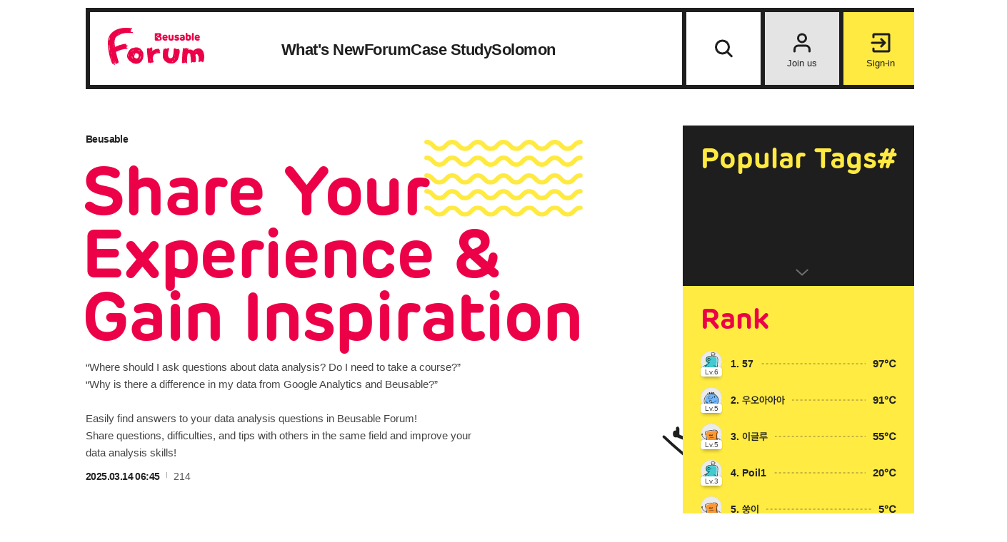

--- FILE ---
content_type: text/html; charset=utf-8
request_url: https://forum.beusable.net/en
body_size: 58344
content:
<!doctype html>
<html data-n-head-ssr lang="en" data-n-head="%7B%22lang%22:%7B%22ssr%22:%22en%22%7D%7D">
  <head >
    <meta data-n-head="ssr" charset="utf-8"><meta data-n-head="ssr" data-hid="google-site-verification" name="google-site-verification" content="hkI-oOuMVhs3BIHBJeTRfbXGDpm3ImkTzw5gRT-5LiI"><meta data-n-head="ssr" data-hid="naver-site-verification" name="naver-site-verification" content="d8143326711c4875069e2f997ec441a67e0eea46"><meta data-n-head="ssr" data-hid="description" name="description" content="Beusable Forum is where professionals share data expertise and uncover insights together."><meta data-n-head="ssr" data-hid="keywords" name="keywords" content="Beusable, Data Analysis, UX, Customer Journey, Customer Experience, User Analysis, User Experience, Website Analysis, Big Data, Forum, Heatmap Analysis Cases, Marketing Cases, Analytics Forum"><meta data-n-head="ssr" data-hid="og:type" property="og:type" content="article"><meta data-n-head="ssr" data-hid="og:url" property="og:url" content="https://forum.beusable.net/en"><meta data-n-head="ssr" data-hid="og:site_name" property="og:site_name" content="Beusable Forum : A Community for Data-Driven Professionals"><meta data-n-head="ssr" data-hid="og:title" property="og:title" content="Beusable Forum : A Community for Data-Driven Professionals"><meta data-n-head="ssr" data-hid="og:image" property="og:image" content="https://dream-cdn.beusable.net/forum/og_image_en.png"><meta data-n-head="ssr" data-hid="og:description" property="og:description" content="Beusable Forum is where professionals share data expertise and uncover insights together."><meta data-n-head="ssr" data-hid="twitter:card" property="twitter:card" content="summary_large_image"><meta data-n-head="ssr" data-hid="twitter:image" property="twitter:image" content="https://dream-cdn.beusable.net/forum/og_image_en.png"><meta data-n-head="ssr" data-hid="viewport" name="viewport" content="width=device-width, initial-scale=1.0, minimum-scale=1.0, maximum-scale=1.0, user-scalable=no, height=device-height, viewport-fit=cover"><meta data-n-head="ssr" data-hid="apple-mobile-web-app-capable" name="apple-mobile-web-app-capable" content="yes"><title>Beusable Forum : A Community for Data-Driven Professionals</title><link data-n-head="ssr" rel="icon" type="image/x-icon" href="https://dream-cdn.beusable.net/forum/favicon.ico"><link data-n-head="ssr" rel="canonical" href="https://forum.beusable.net/en"><link data-n-head="ssr" rel="preload" href="https://cdn.jsdelivr.net/gh/orioncactus/pretendard@v1.3.9/dist/web/variable/pretendardvariable-dynamic-subset.css"><link data-n-head="ssr" rel="stylesheet" href="https://cdn.jsdelivr.net/gh/orioncactus/pretendard@v1.3.9/dist/web/variable/pretendardvariable-dynamic-subset.css"><link data-n-head="ssr" rel="stylesheet" href="https://cdn.jsdelivr.net/gh/orioncactus/pretendard@v1.3.9/dist/web/variable/pretendardvariable-jp-dynamic-subset.min.css"><script data-n-head="ssr" type="text/javascript">
          (function(w,d,s,l,i){w[l]=w[l]||[];w[l].push({'gtm.start':new Date().getTime(),event:'gtm.js'});var f=d.getElementsByTagName(s)[0],j=d.createElement(s),dl=l!='dataLayer'?'&l='+l:'';j.async=true;j.src='https://www.googletagmanager.com/gtm.js?id='+i+dl;f.parentNode.insertBefore(j,f);})(window,document,'script','dataLayer','GTM-5N2GVGB');
          </script><script data-n-head="ssr" type="text/javascript">
          (function(d) {
            var config = {
              kitId: 'tug0tls',
              scriptTimeout: 3000,
              async: true
            },
            h=d.documentElement,t=setTimeout(function(){h.className=h.className.replace(/\bwf-loading\b/g,"")+" wf-inactive";},config.scriptTimeout),tk=d.createElement("script"),f=false,s=d.getElementsByTagName("script")[0],a;h.className+=" wf-loading";tk.src='https://use.typekit.net/'+config.kitId+'.js';tk.async=true;tk.onload=tk.onreadystatechange=function(){a=this.readyState;if(f||a&&a!="complete"&&a!="loaded")return;f=true;clearTimeout(t);try{Typekit.load(config)}catch(e){}};s.parentNode.insertBefore(tk,s)
          })(document);
          </script><link rel="preload" href="/_nuxt/fa5550a.js" as="script"><link rel="preload" href="/_nuxt/a42feda.js" as="script"><link rel="preload" href="/_nuxt/66b7e46.js" as="script"><link rel="preload" href="/_nuxt/d45cc60.js" as="script"><link rel="preload" href="/_nuxt/2321be1.js" as="script"><link rel="preload" href="/_nuxt/90ecf5b.js" as="script"><link rel="preload" href="/_nuxt/fa31b3e.js" as="script"><style data-vue-ssr-id="1db0fa36:0 5b86ea9e:0 fd5479ae:0 2eed27ea:0 5bde0949:0 af0e6746:0 a31dd984:0 57424d04:0 2c5b9ec3:0 003c86fa:0 027fb80e:0 ce001b6e:0">body{font-feature-settings:"kern";font-size:12px;font-synthesis:none;min-width:1410px}html[lang=ko] body{font-family:"Apple SD Gothic Neo","Segoe UI","맑은 고딕","Nanum Barun Gothic",source-han-sans-japanese,Helvetica Neue,Helvetica,Arial,Verdana,sans-serif}html[lang=en] body{font-family:Helvetica Neue,Helvetica,Arial,Verdana,pretendard,source-han-sans-japanese,sans-serif}html[lang=ja] body{font-family:Osaka,Meiryo,"MS PGothic","MS UI Gothic",Helvetica Neue,Helvetica,Arial,Verdana,pretendard,sans-serif}body,caption,dd,div,dl,dt,fieldset,form,h1,h2,h3,h4,h5,h6,html,input,label,li,ol,p,select,span,table,tbody,td,textarea,tfoot,th,thead,tr,ul{margin:0;padding:0;word-break:normal}a,b,button,input,span,strong{color:inherit;font-size:inherit}article,aside,details,dialog,figcaption,figure,footer,header,hgroup,nav,section,summary{display:block}cite{display:inline}body{margin:0;overflow-x:hidden}a:link,a:visited{-webkit-text-decoration:none;text-decoration:none}img{border:0;max-width:100%}input,label,select,textarea{vertical-align:middle}ol,ul{list-style:none}table{border-collapse:collapse;table-layout:fixed}fieldset{border:none}.skip,hr,legend{font-size:0;height:1px;left:-1000%;line-height:0;overflow:hidden;position:absolute;width:1px}button{background:none;border:none;cursor:pointer;display:inline-block;margin:0;padding:0}button,textarea{font-family:"Apple Gothic","Apple SD Gothic Neo","맑은 고딕","malgun gothic",sans-serif,"Malgun Gothic","Microsoft NeoGothic","Droid sans"}input{font-family:inherit}@font-face{font-display:auto;font-family:"rubrik-new";font-style:normal;src:url(https://use.typekit.net/af/de1256/00000000000000003b9af09c/27/l?primer=7cdcb44be4a7db8877ffa5c0007b8dd865b3bbc383831fe2ea177f62257a9191&fvd=n7&v=3) format("woff2"),url(https://use.typekit.net/af/de1256/00000000000000003b9af09c/27/d?primer=7cdcb44be4a7db8877ffa5c0007b8dd865b3bbc383831fe2ea177f62257a9191&fvd=n7&v=3) format("woff"),url(https://use.typekit.net/af/de1256/00000000000000003b9af09c/27/a?primer=7cdcb44be4a7db8877ffa5c0007b8dd865b3bbc383831fe2ea177f62257a9191&fvd=n7&v=3) format("opentype")}@media (max-width:768px){body{min-height:100vh;min-height:-webkit-fill-available;min-width:auto;width:100%}html{height:-webkit-fill-available}}.icon{background-position:0 0;background-repeat:no-repeat;display:inline-block}@media (min-width:769px){.only-mobile{display:none!important}}@media (max-width:768px){.only-pc{display:none!important}}
.slick-track[data-v-e4caeaf8]{display:block;left:0;position:relative;top:0;transform:translateZ(0)}.slick-track.slick-center[data-v-e4caeaf8]{margin-left:auto;margin-right:auto}.slick-track[data-v-e4caeaf8]:after,.slick-track[data-v-e4caeaf8]:before{content:"";display:table}.slick-track[data-v-e4caeaf8]:after{clear:both}.slick-loading .slick-track[data-v-e4caeaf8]{visibility:hidden}.slick-slide[data-v-e4caeaf8]{display:none;float:left;height:100%;min-height:1px}[dir=rtl] .slick-slide[data-v-e4caeaf8]{float:right}.slick-slide img[data-v-e4caeaf8]{display:block}.slick-slide.slick-loading img[data-v-e4caeaf8]{display:none}.slick-slide.dragging img[data-v-e4caeaf8]{pointer-events:none}.slick-initialized .slick-slide[data-v-e4caeaf8]{display:block}.slick-loading .slick-slide[data-v-e4caeaf8]{visibility:hidden}.slick-vertical .slick-slide[data-v-e4caeaf8]{border:1px solid transparent;display:block;height:auto}.slick-arrow.slick-hidden[data-v-21137603]{display:none}.slick-slider[data-v-3d1a4f76]{-webkit-touch-callout:none;-webkit-tap-highlight-color:transparent;box-sizing:border-box;display:block;position:relative;touch-action:pan-y;-webkit-user-select:none;-moz-user-select:none;user-select:none;-khtml-user-select:none}.slick-list[data-v-3d1a4f76]{display:block;margin:0;overflow:hidden;padding:0;position:relative;transform:translateZ(0)}.slick-list[data-v-3d1a4f76]:focus{outline:none}.slick-list.dragging[data-v-3d1a4f76]{cursor:pointer;cursor:hand}
@charset "UTF-8";@font-face{font-family:"slick";src:url([data-uri]) format("woff")}.slick-next,.slick-prev{border:none;cursor:pointer;display:block;font-size:0;height:20px;line-height:0;padding:0;position:absolute;top:50%;transform:translateY(-50%);width:20px}.slick-next,.slick-next:focus,.slick-next:hover,.slick-prev,.slick-prev:focus,.slick-prev:hover{background:transparent;color:transparent;outline:none}.slick-next:focus:before,.slick-next:hover:before,.slick-prev:focus:before,.slick-prev:hover:before{opacity:1}.slick-next.slick-disabled:before,.slick-prev.slick-disabled:before{opacity:.25}.slick-next:before,.slick-prev:before{-webkit-font-smoothing:antialiased;-moz-osx-font-smoothing:grayscale;color:#fff;font-family:"slick";font-size:20px;line-height:1;opacity:.75}.slick-prev{left:-25px}[dir=rtl] .slick-prev{left:auto;right:-25px}.slick-prev:before{content:"←"}[dir=rtl] .slick-prev:before{content:"→"}.slick-next{right:-25px}[dir=rtl] .slick-next{left:-25px;right:auto}.slick-next:before{content:"→"}[dir=rtl] .slick-next:before{content:"←"}.slick-dotted.slick-slider{margin-bottom:30px}.slick-dots{bottom:-25px;display:block;list-style:none;margin:0;padding:0;position:absolute;text-align:center;width:100%}.slick-dots li{display:inline-block;margin:0 5px;padding:0;position:relative}.slick-dots li,.slick-dots li button{cursor:pointer;height:20px;width:20px}.slick-dots li button{background:transparent;border:0;color:transparent;display:block;font-size:0;line-height:0;outline:none;padding:5px}.slick-dots li button:focus,.slick-dots li button:hover{outline:none}.slick-dots li button:focus:before,.slick-dots li button:hover:before{opacity:1}.slick-dots li button:before{-webkit-font-smoothing:antialiased;-moz-osx-font-smoothing:grayscale;color:#000;content:"•";font-family:"slick";font-size:6px;height:20px;left:0;line-height:20px;opacity:.25;position:absolute;text-align:center;top:0;width:20px}.slick-dots li.slick-active button:before{color:#000;opacity:.75}
body[data-v-487483b2]{font-feature-settings:"kern";font-size:12px;font-synthesis:none;min-width:1410px}html[lang=ko] body[data-v-487483b2]{font-family:"Apple SD Gothic Neo","Segoe UI","맑은 고딕","Nanum Barun Gothic",source-han-sans-japanese,Helvetica Neue,Helvetica,Arial,Verdana,sans-serif}html[lang=en] body[data-v-487483b2]{font-family:Helvetica Neue,Helvetica,Arial,Verdana,pretendard,source-han-sans-japanese,sans-serif}html[lang=ja] body[data-v-487483b2]{font-family:Osaka,Meiryo,"MS PGothic","MS UI Gothic",Helvetica Neue,Helvetica,Arial,Verdana,pretendard,sans-serif}body[data-v-487483b2],caption[data-v-487483b2],dd[data-v-487483b2],div[data-v-487483b2],dl[data-v-487483b2],dt[data-v-487483b2],fieldset[data-v-487483b2],form[data-v-487483b2],h1[data-v-487483b2],h2[data-v-487483b2],h3[data-v-487483b2],h4[data-v-487483b2],h5[data-v-487483b2],h6[data-v-487483b2],html[data-v-487483b2],input[data-v-487483b2],label[data-v-487483b2],li[data-v-487483b2],ol[data-v-487483b2],p[data-v-487483b2],select[data-v-487483b2],span[data-v-487483b2],table[data-v-487483b2],tbody[data-v-487483b2],td[data-v-487483b2],textarea[data-v-487483b2],tfoot[data-v-487483b2],th[data-v-487483b2],thead[data-v-487483b2],tr[data-v-487483b2],ul[data-v-487483b2]{margin:0;padding:0;word-break:normal}a[data-v-487483b2],b[data-v-487483b2],button[data-v-487483b2],input[data-v-487483b2],span[data-v-487483b2],strong[data-v-487483b2]{color:inherit;font-size:inherit}article[data-v-487483b2],aside[data-v-487483b2],details[data-v-487483b2],dialog[data-v-487483b2],figcaption[data-v-487483b2],figure[data-v-487483b2],footer[data-v-487483b2],header[data-v-487483b2],hgroup[data-v-487483b2],nav[data-v-487483b2],section[data-v-487483b2],summary[data-v-487483b2]{display:block}cite[data-v-487483b2]{display:inline}body[data-v-487483b2]{margin:0;overflow-x:hidden}a[data-v-487483b2]:link,a[data-v-487483b2]:visited{-webkit-text-decoration:none;text-decoration:none}img[data-v-487483b2]{border:0;max-width:100%}input[data-v-487483b2],label[data-v-487483b2],select[data-v-487483b2],textarea[data-v-487483b2]{vertical-align:middle}ol[data-v-487483b2],ul[data-v-487483b2]{list-style:none}table[data-v-487483b2]{border-collapse:collapse;table-layout:fixed}fieldset[data-v-487483b2]{border:none}.skip[data-v-487483b2],hr[data-v-487483b2],legend[data-v-487483b2]{font-size:0;height:1px;left:-1000%;line-height:0;overflow:hidden;position:absolute;width:1px}button[data-v-487483b2]{background:none;border:none;cursor:pointer;display:inline-block;margin:0;padding:0}button[data-v-487483b2],textarea[data-v-487483b2]{font-family:"Apple Gothic","Apple SD Gothic Neo","맑은 고딕","malgun gothic",sans-serif,"Malgun Gothic","Microsoft NeoGothic","Droid sans"}input[data-v-487483b2]{font-family:inherit}@font-face{font-display:auto;font-family:"rubrik-new";font-style:normal;src:url(https://use.typekit.net/af/de1256/00000000000000003b9af09c/27/l?primer=7cdcb44be4a7db8877ffa5c0007b8dd865b3bbc383831fe2ea177f62257a9191&fvd=n7&v=3) format("woff2"),url(https://use.typekit.net/af/de1256/00000000000000003b9af09c/27/d?primer=7cdcb44be4a7db8877ffa5c0007b8dd865b3bbc383831fe2ea177f62257a9191&fvd=n7&v=3) format("woff"),url(https://use.typekit.net/af/de1256/00000000000000003b9af09c/27/a?primer=7cdcb44be4a7db8877ffa5c0007b8dd865b3bbc383831fe2ea177f62257a9191&fvd=n7&v=3) format("opentype")}@media (max-width:768px){body[data-v-487483b2]{min-height:100vh;min-height:-webkit-fill-available;min-width:auto;width:100%}html[data-v-487483b2]{height:-webkit-fill-available}}.icon[data-v-487483b2]{background-position:0 0;background-repeat:no-repeat;display:inline-block}@media (min-width:769px){.only-mobile[data-v-487483b2]{display:none!important}}@media (max-width:768px){.only-pc[data-v-487483b2]{display:none!important}}.loading-wrap[data-v-487483b2]{background-color:hsla(0,0%,100%,.8);border-radius:8px;box-shadow:0 8px 15px 0 rgba(0,0,0,.16),0 0 0 1px rgba(0,0,0,.16);left:50%;margin:auto;padding:8px 10px 13px;position:fixed;text-align:center;top:50%;transform:translateX(-50%) translateY(-50%);z-index:9999}.loading-wrap span[data-v-487483b2]{color:#444;display:block;font-size:13px;font-weight:500;line-height:1;margin-top:3px;text-align:center}
body{font-feature-settings:"kern";font-size:12px;font-synthesis:none;min-width:1410px}html[lang=ko] body{font-family:"Apple SD Gothic Neo","Segoe UI","맑은 고딕","Nanum Barun Gothic",source-han-sans-japanese,Helvetica Neue,Helvetica,Arial,Verdana,sans-serif}html[lang=en] body{font-family:Helvetica Neue,Helvetica,Arial,Verdana,pretendard,source-han-sans-japanese,sans-serif}html[lang=ja] body{font-family:Osaka,Meiryo,"MS PGothic","MS UI Gothic",Helvetica Neue,Helvetica,Arial,Verdana,pretendard,sans-serif}body,caption,dd,div,dl,dt,fieldset,form,h1,h2,h3,h4,h5,h6,html,input,label,li,ol,p,select,span,table,tbody,td,textarea,tfoot,th,thead,tr,ul{margin:0;padding:0;word-break:normal}a,b,button,input,span,strong{color:inherit;font-size:inherit}article,aside,details,dialog,figcaption,figure,footer,header,hgroup,nav,section,summary{display:block}cite{display:inline}body{margin:0;overflow-x:hidden}a:link,a:visited{-webkit-text-decoration:none;text-decoration:none}img{border:0;max-width:100%}input,label,select,textarea{vertical-align:middle}ol,ul{list-style:none}table{border-collapse:collapse;table-layout:fixed}fieldset{border:none}.skip,hr,legend{font-size:0;height:1px;left:-1000%;line-height:0;overflow:hidden;position:absolute;width:1px}button{background:none;border:none;cursor:pointer;display:inline-block;margin:0;padding:0}button,textarea{font-family:"Apple Gothic","Apple SD Gothic Neo","맑은 고딕","malgun gothic",sans-serif,"Malgun Gothic","Microsoft NeoGothic","Droid sans"}input{font-family:inherit}@font-face{font-display:auto;font-family:"rubrik-new";font-style:normal;src:url(https://use.typekit.net/af/de1256/00000000000000003b9af09c/27/l?primer=7cdcb44be4a7db8877ffa5c0007b8dd865b3bbc383831fe2ea177f62257a9191&fvd=n7&v=3) format("woff2"),url(https://use.typekit.net/af/de1256/00000000000000003b9af09c/27/d?primer=7cdcb44be4a7db8877ffa5c0007b8dd865b3bbc383831fe2ea177f62257a9191&fvd=n7&v=3) format("woff"),url(https://use.typekit.net/af/de1256/00000000000000003b9af09c/27/a?primer=7cdcb44be4a7db8877ffa5c0007b8dd865b3bbc383831fe2ea177f62257a9191&fvd=n7&v=3) format("opentype")}@media (max-width:768px){body{min-height:100vh;min-height:-webkit-fill-available;min-width:auto;width:100%}html{height:-webkit-fill-available}}.icon{background-position:0 0;background-repeat:no-repeat;display:inline-block}@media (min-width:769px){.only-mobile{display:none!important}}@media (max-width:768px){.only-pc{display:none!important}}.userSummaryProfile-enter-active,.userSummaryProfile-leave-active{top:50%;transition:opacity .2s;transition:all .4s ease}.userSummaryProfile-enter,.userSummaryProfile-leave-to{opacity:0;top:0;transition:all .4s ease}
body[data-v-023e45d4]{font-feature-settings:"kern";font-size:12px;font-synthesis:none;min-width:1410px}html[lang=ko] body[data-v-023e45d4]{font-family:"Apple SD Gothic Neo","Segoe UI","맑은 고딕","Nanum Barun Gothic",source-han-sans-japanese,Helvetica Neue,Helvetica,Arial,Verdana,sans-serif}html[lang=en] body[data-v-023e45d4]{font-family:Helvetica Neue,Helvetica,Arial,Verdana,pretendard,source-han-sans-japanese,sans-serif}html[lang=ja] body[data-v-023e45d4]{font-family:Osaka,Meiryo,"MS PGothic","MS UI Gothic",Helvetica Neue,Helvetica,Arial,Verdana,pretendard,sans-serif}body[data-v-023e45d4],caption[data-v-023e45d4],dd[data-v-023e45d4],div[data-v-023e45d4],dl[data-v-023e45d4],dt[data-v-023e45d4],fieldset[data-v-023e45d4],form[data-v-023e45d4],h1[data-v-023e45d4],h2[data-v-023e45d4],h3[data-v-023e45d4],h4[data-v-023e45d4],h5[data-v-023e45d4],h6[data-v-023e45d4],html[data-v-023e45d4],input[data-v-023e45d4],label[data-v-023e45d4],li[data-v-023e45d4],ol[data-v-023e45d4],p[data-v-023e45d4],select[data-v-023e45d4],span[data-v-023e45d4],table[data-v-023e45d4],tbody[data-v-023e45d4],td[data-v-023e45d4],textarea[data-v-023e45d4],tfoot[data-v-023e45d4],th[data-v-023e45d4],thead[data-v-023e45d4],tr[data-v-023e45d4],ul[data-v-023e45d4]{margin:0;padding:0;word-break:normal}a[data-v-023e45d4],b[data-v-023e45d4],button[data-v-023e45d4],input[data-v-023e45d4],span[data-v-023e45d4],strong[data-v-023e45d4]{color:inherit;font-size:inherit}article[data-v-023e45d4],aside[data-v-023e45d4],details[data-v-023e45d4],dialog[data-v-023e45d4],figcaption[data-v-023e45d4],figure[data-v-023e45d4],footer[data-v-023e45d4],header[data-v-023e45d4],hgroup[data-v-023e45d4],nav[data-v-023e45d4],section[data-v-023e45d4],summary[data-v-023e45d4]{display:block}cite[data-v-023e45d4]{display:inline}body[data-v-023e45d4]{margin:0;overflow-x:hidden}a[data-v-023e45d4]:link,a[data-v-023e45d4]:visited{-webkit-text-decoration:none;text-decoration:none}img[data-v-023e45d4]{border:0;max-width:100%}input[data-v-023e45d4],label[data-v-023e45d4],select[data-v-023e45d4],textarea[data-v-023e45d4]{vertical-align:middle}ol[data-v-023e45d4],ul[data-v-023e45d4]{list-style:none}table[data-v-023e45d4]{border-collapse:collapse;table-layout:fixed}fieldset[data-v-023e45d4]{border:none}.skip[data-v-023e45d4],hr[data-v-023e45d4],legend[data-v-023e45d4]{font-size:0;height:1px;left:-1000%;line-height:0;overflow:hidden;position:absolute;width:1px}button[data-v-023e45d4]{background:none;border:none;cursor:pointer;display:inline-block;margin:0;padding:0}button[data-v-023e45d4],textarea[data-v-023e45d4]{font-family:"Apple Gothic","Apple SD Gothic Neo","맑은 고딕","malgun gothic",sans-serif,"Malgun Gothic","Microsoft NeoGothic","Droid sans"}input[data-v-023e45d4]{font-family:inherit}@font-face{font-display:auto;font-family:"rubrik-new";font-style:normal;src:url(https://use.typekit.net/af/de1256/00000000000000003b9af09c/27/l?primer=7cdcb44be4a7db8877ffa5c0007b8dd865b3bbc383831fe2ea177f62257a9191&fvd=n7&v=3) format("woff2"),url(https://use.typekit.net/af/de1256/00000000000000003b9af09c/27/d?primer=7cdcb44be4a7db8877ffa5c0007b8dd865b3bbc383831fe2ea177f62257a9191&fvd=n7&v=3) format("woff"),url(https://use.typekit.net/af/de1256/00000000000000003b9af09c/27/a?primer=7cdcb44be4a7db8877ffa5c0007b8dd865b3bbc383831fe2ea177f62257a9191&fvd=n7&v=3) format("opentype")}@media (max-width:768px){body[data-v-023e45d4]{min-height:100vh;min-height:-webkit-fill-available;min-width:auto;width:100%}html[data-v-023e45d4]{height:-webkit-fill-available}}.icon[data-v-023e45d4]{background-position:0 0;background-repeat:no-repeat;display:inline-block}@media (min-width:769px){.only-mobile[data-v-023e45d4]{display:none!important}}@media (max-width:768px){.only-pc[data-v-023e45d4]{display:none!important}}.gnb-wrap .main-header[data-v-023e45d4]{background:#fff!important}.gnb-wrap .sub-header[data-v-023e45d4]{align-items:center;background:#ffea42;display:flex;height:136px;justify-content:center;min-width:1170px;width:100%;z-index:1000}.gnb-wrap .sub-header .mobile-gnb-wrap[data-v-023e45d4]{display:none}.gnb-wrap .sub-header .mobile-gnb-wrap .mobile-search-modal[data-v-023e45d4]{background-color:rgba(0,0,0,.4);bottom:0;display:block;left:0;position:fixed;right:0;top:0;width:100%}.gnb-wrap .sub-header .mobile-gnb-wrap .mobile-search-modal .modal-cont[data-v-023e45d4]{align-items:flex-start;background-color:#fff;display:flex;flex-direction:column;position:relative;width:100%;z-index:99999999}.gnb-wrap .sub-header .mobile-gnb-wrap .mobile-search-modal .modal-cont input[data-v-023e45d4]{border:2px solid #1e1e1e;box-sizing:border-box;color:#bbb;font-size:18px;margin:20px;padding:16px 40px 16px 14px;width:calc(100% - 40px)}.gnb-wrap .sub-header .mobile-gnb-wrap .mobile-search-modal .modal-cont .search-button[data-v-023e45d4]{display:block;height:24px;position:absolute;right:32px;top:48px;transform:translateY(-50%);width:24px}.gnb-wrap .sub-header .mobile-gnb-wrap .mobile-search-modal .modal-cont .tag-title[data-v-023e45d4]{color:#444;font-size:15px;font-weight:500;margin-left:26px}.gnb-wrap .sub-header .mobile-gnb-wrap .mobile-search-modal .modal-cont .search-tags[data-v-023e45d4]{display:flex;flex-wrap:wrap;height:auto;margin:2px auto 76px 26px}.gnb-wrap .sub-header .mobile-gnb-wrap .mobile-search-modal .modal-cont .search-tags .tag[data-v-023e45d4]{background-color:#ffea42;border-radius:11.5px;color:#444;display:inline-block;font-size:13px;margin-right:6px;margin-top:10px;padding:6px}.gnb-wrap .sub-header .mobile-gnb-wrap .mobile-search-modal .modal-cont .close-button[data-v-023e45d4]{bottom:25px;position:absolute;right:25px;width:24px}.gnb-wrap .sub-header .header[data-v-023e45d4]{background:#fff;border:6px solid #1e1e1e;box-sizing:border-box;display:flex;text-align:center;width:1171px}.gnb-wrap .sub-header .header .header-wrapper[data-v-023e45d4]{align-items:center;display:flex;justify-content:space-between;max-height:102px;position:relative;width:100%}.gnb-wrap .sub-header .header .header-wrapper .logo[data-v-023e45d4]{display:inline-block;margin:25px 0 25px 25px}.gnb-wrap .sub-header .header .header-wrapper .logo a img[data-v-023e45d4]{height:52px;width:135px}.gnb-wrap .sub-header .header .header-wrapper .membership[data-v-023e45d4]{display:flex;height:102px}.gnb-wrap .sub-header .header .header-wrapper .membership li[data-v-023e45d4]{cursor:pointer;display:inline-block;font-weight:500}.gnb-wrap .sub-header .header .header-wrapper .gnb-mobile[data-v-023e45d4]{display:none}.gnb-wrap .sub-header .header .header-wrapper .gnb[data-v-023e45d4]{display:block;max-height:102px;width:calc(100% - 590px)}.gnb-wrap .sub-header .header .header-wrapper .gnb ul[data-v-023e45d4]{align-items:center;display:flex;gap:44px}.gnb-wrap .sub-header .header .header-wrapper .gnb ul>li[data-v-023e45d4]{list-style:none}.gnb-wrap .sub-header .header .header-wrapper .gnb ul>li a[data-v-023e45d4]{color:#1e1e1e;font-family:"Helvetica",sans-serif,"Apple SD 산돌고딕 Neo",Arial;font-size:22px;font-weight:600;letter-spacing:-.5px;line-height:105px;position:relative}.gnb-wrap .sub-header .header .header-wrapper .gnb ul>li a[data-v-023e45d4]:hover{color:#ec0047}.gnb-wrap .sub-header .header .header-wrapper .gnb.ja[data-v-023e45d4]{width:calc(100% - 520px)}.gnb-wrap .sub-header .header .header-wrapper .gnb .on a[data-v-023e45d4]{color:#ec0047}.gnb-wrap .sub-header .header .header-wrapper .gnb .on a[data-v-023e45d4]:before{background:#fff;border-color:#1e1e1e;border-style:solid;border-width:0 6px;bottom:-54px;content:"";height:17px;left:50%;position:absolute;transform:translateX(-50%);width:28px}.gnb-wrap .sub-header .header .header-wrapper .membership[data-v-023e45d4]{font-size:0}.gnb-wrap .sub-header .header .header-wrapper .membership>li[data-v-023e45d4]{border-left:6px solid #1e1e1e;box-sizing:border-box;color:#1e1e1e;float:left;font-size:13px;font-weight:400;width:110px}.gnb-wrap .sub-header .header .header-wrapper .membership .mobile-member[data-v-023e45d4],.gnb-wrap .sub-header .header .header-wrapper .membership .mobile-member-nav[data-v-023e45d4]{display:none}.gnb-wrap .sub-header .header .header-wrapper .membership .serech[data-v-023e45d4]{background:#fff url(https://dream-cdn.beusable.net/forum/assets/images/index/icon-serech.svg) no-repeat 50%;border-right:6px solid #1e1e1e;height:100%;overflow:hidden;position:absolute;right:214px;top:0;transition:right .4s ease,width .4s ease;width:116px;z-index:10}.gnb-wrap .sub-header .header .header-wrapper .membership .serech img[data-v-023e45d4]{display:none}.gnb-wrap .sub-header .header .header-wrapper .membership .serech input[data-v-023e45d4]{border:none;color:#222;font-size:20px;height:50px;outline:none;position:absolute;right:0;right:130px;top:52%;transform:translateY(-50%);width:185px}.gnb-wrap .sub-header .header .header-wrapper .membership .serech input[data-v-023e45d4]::-moz-placeholder{color:#bbb}.gnb-wrap .sub-header .header .header-wrapper .membership .serech input[data-v-023e45d4]::placeholder{color:#bbb}.gnb-wrap .sub-header .header .header-wrapper .membership .serech input[data-v-023e45d4]{z-index:-10}.gnb-wrap .sub-header .header .header-wrapper .membership .serech.active[data-v-023e45d4]{background:#fff url(https://dream-cdn.beusable.net/forum/assets/images/index/icon-serech.svg) no-repeat left 36px center;border-right:6px solid #1e1e1e;position:absolute;right:-6px;width:336px;z-index:100}.gnb-wrap .sub-header .header .header-wrapper .membership .serech.active input[data-v-023e45d4]{right:30px;transition:all .4s ease;z-index:0}.gnb-wrap .sub-header .header .header-wrapper .membership .mobile-search-tag[data-v-023e45d4]{display:none}.gnb-wrap .sub-header .header .header-wrapper .membership .joinus[data-v-023e45d4]{align-items:flex-end;background:#e4e4e4 url(https://dream-cdn.beusable.net/forum/assets/images/index/icon-joinus.svg) no-repeat center top 27px;border-left:0;display:flex;height:100%;justify-content:center;padding-bottom:23px;width:104px}.gnb-wrap .sub-header .header .header-wrapper .membership .joinus[data-v-023e45d4]:hover{background:#d2d2d2 url(https://dream-cdn.beusable.net/forum/assets/images/index/icon-joinus.svg) no-repeat center top 27px}.gnb-wrap .sub-header .header .header-wrapper .membership .mobile-search[data-v-023e45d4]{display:none}.gnb-wrap .sub-header .header .header-wrapper .membership .login-notice[data-v-023e45d4]{background:#e4e4e4 url(https://dream-cdn.beusable.net/forum/assets/images/icon/icon-gnb-notice.svg) no-repeat 50%;font-size:0;position:relative}.gnb-wrap .sub-header .header .header-wrapper .membership .login-notice[data-v-023e45d4]:hover{background:#d2d2d2 url(https://dream-cdn.beusable.net/forum/assets/images/icon/icon-gnb-notice.svg) no-repeat 50%}.gnb-wrap .sub-header .header .header-wrapper .membership .login-notice>span[data-v-023e45d4]{background:#ffea42;border-radius:25px;color:#2a2a2a;display:inline-block;font-size:14px;left:52px;padding:1px 6px;position:absolute;top:25px}.gnb-wrap .sub-header .header .header-wrapper .membership .login-notice .notice-pop[data-v-023e45d4]{background:#fff;border:3px solid #1e1e1e;box-sizing:border-box;height:440px;left:-150px;padding:0 0 0 20px;position:absolute;text-align:left;top:90px;width:400px;z-index:9999}.gnb-wrap .sub-header .header .header-wrapper .membership .login-notice .notice-pop>p[data-v-023e45d4]{color:#222;float:left;font-size:16px;font-weight:700;margin:22px 0 0;position:relative}.gnb-wrap .sub-header .header .header-wrapper .membership .login-notice .notice-pop>p>span[data-v-023e45d4]{background:#ffea42;border-radius:25px;display:inline-block;left:10px;padding:5px 6px 3px;position:inherit;top:0}.gnb-wrap .sub-header .header .header-wrapper .membership .login-notice .notice-pop .btn-position[data-v-023e45d4]{display:inline-block;float:right;margin:10px 20px 0}.gnb-wrap .sub-header .header .header-wrapper .membership .login-notice .notice-pop .notice-pop-cont[data-v-023e45d4]{box-sizing:border-box;clear:both;height:374px;margin-top:60px;overflow-y:auto;padding:0 20px 30px 0;width:100%}.gnb-wrap .sub-header .header .header-wrapper .membership .login-notice .notice-pop .notice-pop-cont[data-v-023e45d4]:before{background-image:linear-gradient(180deg,hsla(0,0%,100%,0) -38%,#fff);bottom:0;content:"";height:30px;left:0;position:absolute;width:100%;z-index:10}.gnb-wrap .sub-header .header .header-wrapper .membership .login-notice .notice-pop .notice-pop-cont li[data-v-023e45d4]{border:1px solid #d7d7d7;box-sizing:border-box;height:auto;line-height:1;margin-bottom:8px;padding:13px 0 15px 40px;position:relative;width:100%}.gnb-wrap .sub-header .header .header-wrapper .membership .login-notice .notice-pop .notice-pop-cont li h5[data-v-023e45d4]{color:#222;font-size:14px;font-weight:700;line-height:1.29;position:relative;width:295px}.gnb-wrap .sub-header .header .header-wrapper .membership .login-notice .notice-pop .notice-pop-cont li h5 img[data-v-023e45d4]{left:-30px;position:absolute;top:-3px}.gnb-wrap .sub-header .header .header-wrapper .membership .login-notice .notice-pop .notice-pop-cont li p[data-v-023e45d4]{color:#222;display:block;font-size:13px;height:15px;margin-top:8px;overflow:hidden;text-overflow:ellipsis;white-space:nowrap;width:295px}.gnb-wrap .sub-header .header .header-wrapper .membership .login-notice .notice-pop .notice-pop-cont li p[data-v-023e45d4] p{overflow:hidden;text-overflow:ellipsis;white-space:nowrap}.gnb-wrap .sub-header .header .header-wrapper .membership .login-notice .notice-pop .notice-pop-cont li span[data-v-023e45d4]{color:#444;display:block;font-size:12px;font-weight:500;margin-top:8px}.gnb-wrap .sub-header .header .header-wrapper .membership .login-notice .notice-pop .notice-pop-cont .read[data-v-023e45d4]{background:#fff9c8;border:1px solid #e9d324}.gnb-wrap .sub-header .header .header-wrapper .membership .login-notice .notice-pop .notice-pop-cont .notice-zero[data-v-023e45d4]{border:none;box-sizing:border-box;color:#444;font-size:14px;font-weight:500;height:350px;line-height:350px;padding:0;text-align:center}.gnb-wrap .sub-header .header .header-wrapper .membership .login-notice .showAlarmLayer-enter-active[data-v-023e45d4],.gnb-wrap .sub-header .header .header-wrapper .membership .login-notice .showAlarmLayer-leave-active[data-v-023e45d4]{top:90px;transition:opacity .2s;transition:all .4s ease}.gnb-wrap .sub-header .header .header-wrapper .membership .login-notice .showAlarmLayer-enter[data-v-023e45d4],.gnb-wrap .sub-header .header .header-wrapper .membership .login-notice .showAlarmLayer-leave-to[data-v-023e45d4]{opacity:0;top:80px;transition:all .4s ease}.gnb-wrap .sub-header .header .header-wrapper .membership .signin[data-v-023e45d4]{align-items:flex-end;background:#ffea42 url(https://dream-cdn.beusable.net/forum/assets/images/index/icon-signin.svg) no-repeat center top 27px;display:flex;height:100%;justify-content:center;padding-bottom:23px}.gnb-wrap .sub-header .header .header-wrapper .membership .signin[data-v-023e45d4]:hover{background:#e7d85b url(https://dream-cdn.beusable.net/forum/assets/images/index/icon-signin.svg) no-repeat center top 27px}.gnb-wrap .sub-header .header .header-wrapper .membership .login-signin[data-v-023e45d4]{align-items:center;background:#ffea42;box-sizing:border-box;display:flex;flex-direction:column;padding-top:23px;position:relative;transition:all .15s ease}.gnb-wrap .sub-header .header .header-wrapper .membership .login-signin[data-v-023e45d4]:hover{background:#e7d85b}.gnb-wrap .sub-header .header .header-wrapper .membership .login-signin span[data-v-023e45d4]{color:#1e1e1e;font-size:13px;font-weight:500}.gnb-wrap .sub-header .header .header-wrapper .membership .login-signin .pop-mylv[data-v-023e45d4]{background:#fff;border:3px solid #1e1e1e;box-sizing:border-box;left:-25px;position:absolute;top:90px;width:155px;z-index:10}.gnb-wrap .sub-header .header .header-wrapper .membership .login-signin .pop-mylv h2[data-v-023e45d4]{border-bottom:2px solid #d8d8d8;color:#444;font-family:"Helvetica",sans-serif,"Apple SD 산돌고딕 Neo",Arial;font-size:20px;font-weight:700;letter-spacing:-1px;margin-bottom:10px;padding:15px 0 12px}.gnb-wrap .sub-header .header .header-wrapper .membership .login-signin .pop-mylv h2 span[data-v-023e45d4]{color:#ec0047;font-size:20px;font-weight:700;margin-left:5px}.gnb-wrap .sub-header .header .header-wrapper .membership .login-signin .pop-mylv .mylv-list[data-v-023e45d4]{box-sizing:border-box;color:#222;display:block;font-size:14px;font-weight:500;margin:0 auto;padding:8px 0 8px 10px;text-align:left;width:calc(100% - 20px)}.gnb-wrap .sub-header .header .header-wrapper .membership .login-signin .pop-mylv .mylv-list[data-v-023e45d4]:first-child{margin-top:10px}.gnb-wrap .sub-header .header .header-wrapper .membership .login-signin .pop-mylv .mylv-list[data-v-023e45d4]:last-child{color:#764cef;margin-bottom:10px}.gnb-wrap .sub-header .header .header-wrapper .membership .login-signin .pop-mylv .mylv-list[data-v-023e45d4]:hover{background:rgba(0,0,0,.08)}.gnb-wrap .sub-header .header .header-wrapper .membership .login-signin .showMyZoneLayer-enter-active[data-v-023e45d4],.gnb-wrap .sub-header .header .header-wrapper .membership .login-signin .showMyZoneLayer-leave-active[data-v-023e45d4]{top:90px;transition:opacity .2s;transition:all .4s ease}.gnb-wrap .sub-header .header .header-wrapper .membership .login-signin .showMyZoneLayer-enter[data-v-023e45d4],.gnb-wrap .sub-header .header .header-wrapper .membership .login-signin .showMyZoneLayer-leave-to[data-v-023e45d4]{opacity:0;top:80px;transition:all .4s ease}@media (max-width:768px){.gnb-wrap .main-header[data-v-023e45d4]{background:#fff!important}.gnb-wrap .main-header .mobile-gnb-wrap[data-v-023e45d4]{display:inline-block;height:56px;width:100%}.gnb-wrap .main-header .mobile-gnb-wrap .mobile-search[data-v-023e45d4]{display:block;height:42px;margin-top:7px;width:42px}.gnb-wrap .main-header .mobile-gnb-wrap .mobile-logo[data-v-023e45d4]{display:inline-block;float:left;height:auto!important;margin-left:20px;width:100px!important}.gnb-wrap .main-header .mobile-gnb-wrap .mobile-logo .logo[data-v-023e45d4]{display:block!important}.gnb-wrap .main-header .mobile-gnb-wrap .mobile-logo .back[data-v-023e45d4],.gnb-wrap .main-header .mobile-gnb-wrap .mobile-logo .home[data-v-023e45d4]{display:none!important}.gnb-wrap .main-header .mobile-gnb-wrap.gnbScrollTop[data-v-023e45d4]{transition:all .4s ease}.gnb-wrap .main-header .mobile-gnb-wrap.gnbScroll[data-v-023e45d4]{box-shadow:0 8px 10px 0 rgba(0,0,0,.12);transition:all .4s ease}.gnb-wrap .sub-header[data-v-023e45d4]{background:#fff;height:56px;min-width:auto;position:fixed;top:0;width:100%;z-index:1000}.gnb-wrap .sub-header .mobile-gnb-wrap[data-v-023e45d4]{align-items:center;display:flex;height:56px;justify-content:space-between;width:100%}.gnb-wrap .sub-header .mobile-gnb-wrap.gnbScrollTop[data-v-023e45d4]{transition:all .4s ease}.gnb-wrap .sub-header .mobile-gnb-wrap.gnbScroll[data-v-023e45d4]{box-shadow:0 8px 10px 0 rgba(0,0,0,.12);transition:all .4s ease}.gnb-wrap .sub-header .mobile-gnb-wrap .mobile-logo[data-v-023e45d4]{display:inline-block;height:26px;margin-left:15px;width:35px}.gnb-wrap .sub-header .mobile-gnb-wrap .mobile-logo .logo[data-v-023e45d4]{display:none}.gnb-wrap .sub-header .mobile-gnb-wrap .mobile-logo .home[data-v-023e45d4]{display:block}.gnb-wrap .sub-header .mobile-gnb-wrap .mobile-logo .back[data-v-023e45d4]{display:block;height:32px;margin:-2px 0 0 -2px;width:32px}.gnb-wrap .sub-header .mobile-gnb-wrap .mobile-logo a[data-v-023e45d4]{display:block}.gnb-wrap .sub-header .mobile-gnb-wrap .subTitle[data-v-023e45d4]{color:#ec0047;display:inline-block;font-family:"rubrik-new",Osaka,Meiryo,"MS PGothic","MS UI Gothic",Helvetica Neue,Helvetica,Arial,Verdana,pretendard,sans-serif;font-size:22px;font-weight:600;height:55px;left:50%;letter-spacing:-.5px;line-height:55px;position:absolute;text-align:center;top:0;transform:translateX(-50%);width:50%}.gnb-wrap .sub-header .mobile-gnb-wrap .sublogo a[data-v-023e45d4]{display:inline-block;height:auto;margin-top:0;padding:0;width:100px}.gnb-wrap .sub-header .mobile-gnb-wrap .sublogo a img[data-v-023e45d4]{margin-top:18px}.gnb-wrap .sub-header .mobile-gnb-wrap .icons[data-v-023e45d4]{align-items:center;display:flex}.gnb-wrap .sub-header .mobile-gnb-wrap .icons .icon-mobile-search[data-v-023e45d4]{height:25px;margin-right:10px;width:25px}.gnb-wrap .sub-header .mobile-gnb-wrap .icons .icon-mobile-gnb[data-v-023e45d4]{background:#ffeb42;border:3px solid #1e1e1e;box-sizing:border-box;cursor:pointer;height:42px;margin-right:15px;padding-top:6px;text-align:center;width:42px}.gnb-wrap .sub-header .header[data-v-023e45d4]{background:#ffeb42;border:none;box-sizing:border-box;height:-webkit-fill-available;height:100%;left:auto;overflow:scroll;padding:0 20px;position:fixed;right:-320px;text-align:center;top:0;transform:inherit;transition:all .2s ease;width:320px;z-index:2000}.gnb-wrap .sub-header .header.active[data-v-023e45d4]{right:0;transition:all .2s ease}.gnb-wrap .sub-header .header .header-wrapper[data-v-023e45d4]{flex-direction:column;height:100%;justify-content:normal;max-height:none;min-height:700px;position:relative;width:100%}.gnb-wrap .sub-header .header .header-wrapper .logo[data-v-023e45d4]{float:inherit;margin:20px 0 0;position:relative;text-align:left;width:100%}.gnb-wrap .sub-header .header .header-wrapper .logo img[data-v-023e45d4]{width:100px}.gnb-wrap .sub-header .header .header-wrapper .logo span[data-v-023e45d4]{background:url(https://dream-cdn.beusable.net/forum/assets/images/mobile/icon-mobile-gnb-close.svg) no-repeat 50%;cursor:pointer;height:24px;position:absolute;right:0;top:0;width:24px}.gnb-wrap .sub-header .header .header-wrapper .membership[data-v-023e45d4]{display:block;font-size:0}.gnb-wrap .sub-header .header .header-wrapper .membership li[data-v-023e45d4]{cursor:pointer;display:block;font-weight:500;height:60px;text-align:left;width:100%}.gnb-wrap .sub-header .header .header-wrapper .gnb[data-v-023e45d4]{display:none}.gnb-wrap .sub-header .header .header-wrapper .gnb-mobile[data-v-023e45d4]{display:block;float:inherit;margin:30px 0 0;width:100%}.gnb-wrap .sub-header .header .header-wrapper .gnb-mobile ul>li[data-v-023e45d4]{background:url(https://dream-cdn.beusable.net/forum/assets/images/mobile/icon-mobile-gnb-list.svg) no-repeat right 10px center;border-bottom:2px solid #1e1e1e;list-style:none;text-align:left}.gnb-wrap .sub-header .header .header-wrapper .gnb-mobile ul>li:hover a[data-v-023e45d4]{color:#ec0047}.gnb-wrap .sub-header .header .header-wrapper .gnb-mobile ul>li a[data-v-023e45d4]{box-sizing:border-box;color:#1e1e1e;display:block;float:inherit;font-family:"Helvetica",sans-serif,"Apple SD 산돌고딕 Neo",Arial;font-size:22px;font-weight:600;letter-spacing:-.5px;padding:18px 0 18px 10px;position:relative}.gnb-wrap .sub-header .header .header-wrapper .gnb-mobile ul>li[data-v-023e45d4]:first-child{border-top:2px solid #1e1e1e}.gnb-wrap .sub-header .header .header-wrapper .gnb-mobile ul>li.btn-logout[data-v-023e45d4]{background:none;border:2px solid #1e1e1e;bottom:20px;box-sizing:border-box;height:48px;line-height:48px;padding:0;position:absolute;text-align:center;width:100%}.gnb-wrap .sub-header .header .header-wrapper .gnb-mobile ul>li.btn-logout a[data-v-023e45d4]{color:#1e1e1e;font-size:18px;font-weight:600;height:48px;line-height:44px;padding:0}.gnb-wrap .sub-header .header .header-wrapper .gnb-mobile ul>li.btn-logout.btnLoginSearchOn[data-v-023e45d4]{bottom:-100px}.gnb-wrap .sub-header .header .header-wrapper .membership[data-v-023e45d4]{align-items:center;display:flex;flex-direction:column;height:0;margin-top:20px;overflow:hidden}.gnb-wrap .sub-header .header .header-wrapper .membership.isLogin[data-v-023e45d4]{height:-moz-fit-content;height:fit-content}.gnb-wrap .sub-header .header .header-wrapper .membership>li[data-v-023e45d4]{border:none;box-sizing:border-box;color:#1e1e1e;float:inherit;font-size:13px;font-weight:400;padding-top:0;width:100%}.gnb-wrap .sub-header .header .header-wrapper .membership .serech[data-v-023e45d4]{background:none;background-size:24px 24px;display:none;height:auto;margin-top:10px;position:relative;right:0;width:100%}.gnb-wrap .sub-header .header .header-wrapper .membership .serech img[data-v-023e45d4]{display:block;height:24px;position:absolute;right:12px;top:50%;transform:translateY(-50%);width:24px}.gnb-wrap .sub-header .header .header-wrapper .membership .serech input[data-v-023e45d4]{border:2px solid #1e1e1e;box-sizing:border-box;color:#222;font-size:18px;height:48px;outline:none;padding-left:15px;position:relative;right:0;top:0;transform:translateY(0);width:100%;z-index:0}.gnb-wrap .sub-header .header .header-wrapper .membership .serech input[data-v-023e45d4]::-moz-placeholder{color:#bbb}.gnb-wrap .sub-header .header .header-wrapper .membership .serech input[data-v-023e45d4]::placeholder{color:#bbb}.gnb-wrap .sub-header .header .header-wrapper .membership .serech.active[data-v-023e45d4]{background:none;height:48px;position:relative;width:100%}.gnb-wrap .sub-header .header .header-wrapper .membership .serech.active input[data-v-023e45d4]{border:2px solid #1e1e1e;box-sizing:border-box;color:#222;font-size:18px;height:48px;outline:none;padding-left:15px;position:relative;right:0;top:0;transform:translateY(0);width:100%;z-index:-1}.gnb-wrap .sub-header .header .header-wrapper .membership .serech.active input[data-v-023e45d4]::-moz-placeholder{color:#bbb}.gnb-wrap .sub-header .header .header-wrapper .membership .serech.active input[data-v-023e45d4]::placeholder{color:#bbb}.gnb-wrap .sub-header .header .header-wrapper .membership .mobile-search-tag[data-v-023e45d4]{display:block;height:auto;margin-top:10px;text-align:left;width:100%}.gnb-wrap .sub-header .header .header-wrapper .membership .beusable-banner[data-v-023e45d4]{background-image:url(https://dream-cdn.beusable.net/forum/assets/images/index/banner_beusable_m_280_104.png);background-size:cover;bottom:220px;display:flex;height:104px;position:absolute}.gnb-wrap .sub-header .header .header-wrapper .membership .beusable-banner a[data-v-023e45d4]{display:inline-block;height:100%;width:100%}.gnb-wrap .sub-header .header .header-wrapper .membership .beusable-banner a span[data-v-023e45d4]{color:#fff;font-size:12px;left:15px;line-height:1.4;position:relative;top:52px}.gnb-wrap .sub-header .header .header-wrapper .membership .beusable-banner.signed[data-v-023e45d4]{bottom:162px}.gnb-wrap .sub-header .header .header-wrapper .membership .lang-select[data-v-023e45d4]{align-items:center;background:url(https://dream-cdn.beusable.net/forum/assets/images/icon/icon-forum-plus.svg) no-repeat 97% 50%/24px auto;background-color:#fff;border:2px solid #1e1e1e;bottom:160px;-moz-column-gap:8px;column-gap:8px;display:flex;height:48px;padding-left:11px;position:absolute;width:100%;z-index:1}.gnb-wrap .sub-header .header .header-wrapper .membership .lang-select.signed[data-v-023e45d4]{bottom:102px}.gnb-wrap .sub-header .header .header-wrapper .membership .lang-select span[data-v-023e45d4]{color:#1e1e1e;font-size:18px}.gnb-wrap .sub-header .header .header-wrapper .membership .lang-select select[data-v-023e45d4]{height:100%;left:0;opacity:0;position:absolute;top:0;width:100%}.gnb-wrap .sub-header .header .header-wrapper .membership .lang-select .arrow[data-v-023e45d4]{position:absolute;right:12px;top:50%;transform:translateY(-50%)}.gnb-wrap .sub-header .header .header-wrapper .membership .division[data-v-023e45d4]{background-color:rgba(30,30,30,.15);bottom:143px;height:2px;position:absolute;width:100%;z-index:1}.gnb-wrap .sub-header .header .header-wrapper .membership .division.signed[data-v-023e45d4]{bottom:85px}.gnb-wrap .sub-header .header .header-wrapper .membership .joinus[data-v-023e45d4]{background:none;bottom:20px;font-size:18px;font-weight:600;height:48px;line-height:48px;padding-bottom:0;position:absolute;text-align:center;width:100%;z-index:1}.gnb-wrap .sub-header .header .header-wrapper .membership .joinus[data-v-023e45d4]:hover{background:none}.gnb-wrap .sub-header .header .header-wrapper .membership .joinus.btnLoginSearchOn[data-v-023e45d4]{bottom:-100px}.gnb-wrap .sub-header .header .header-wrapper .membership .signin[data-v-023e45d4]{background:#1e1e1e;bottom:80px;color:#fff;font-size:18px;font-weight:600;height:48px;line-height:48px;padding-bottom:0;position:absolute;text-align:center;width:100%}.gnb-wrap .sub-header .header .header-wrapper .membership .signin[data-v-023e45d4]:hover{background:#1e1e1e}.gnb-wrap .sub-header .header .header-wrapper .membership .signin.btnLoginSearchOn[data-v-023e45d4]{bottom:-180px}.gnb-wrap .sub-header .header .header-wrapper .membership .login-signin[data-v-023e45d4]{display:none}.gnb-wrap .sub-header .header .header-wrapper .membership .mobile-member[data-v-023e45d4]{display:block;height:55px}.gnb-wrap .sub-header .header .header-wrapper .membership .mobile-member-nav[data-v-023e45d4]{display:grid;grid-template-columns:repeat(3,1fr);height:auto;margin-top:28px}.gnb-wrap .sub-header .header .header-wrapper .membership .mobile-member-nav a[data-v-023e45d4]{text-align:center}.gnb-wrap .sub-header .header .header-wrapper .membership .mobile-member-nav div[data-v-023e45d4]{align-items:center;display:flex;flex-direction:column;position:relative}.gnb-wrap .sub-header .header .header-wrapper .membership .mobile-member-nav div .nav-num[data-v-023e45d4]{background-color:#eb0247;border-radius:7.8px;color:#fff;font-size:11px;padding:1px 5px;position:absolute;right:25px;top:0}.gnb-wrap .sub-header .header .header-wrapper .membership .mobile-member-nav div img[data-v-023e45d4]{display:inline-block;width:36px}.gnb-wrap .sub-header .header .header-wrapper .membership .mobile-member-nav div .nav-tit[data-v-023e45d4]{display:inline-block;font-size:13px;font-weight:600;margin-top:5px;width:100%}.gnb-wrap .sub-header .header .header-wrapper .membership .mobile-search[data-v-023e45d4]{background:url(https://dream-cdn.beusable.net/forum/assets/images/index/icon-serech.svg) no-repeat 50%;height:42px;margin-top:7px;width:42px}.gnb-wrap .sub-header .header .header-wrapper .membership .login-notice[data-v-023e45d4]{height:42px;line-height:inherit;margin-top:7px;position:fixed;right:62px;top:-50px;width:42px}.gnb-wrap .sub-header .header .header-wrapper .membership .login-notice[data-v-023e45d4],.gnb-wrap .sub-header .header .header-wrapper .membership .login-notice[data-v-023e45d4]:hover{background:url(https://dream-cdn.beusable.net/forum/assets/images/icon/icon-gnb-notice.svg) no-repeat 50%;background-size:60%}.gnb-wrap .sub-header .header .header-wrapper .membership .login-notice.active[data-v-023e45d4]{left:0;right:-1000px}.gnb-wrap .sub-header .header .header-wrapper .membership .login-notice.on[data-v-023e45d4]{background-image:none;height:100%;margin:0;position:fixed;right:0;top:0;width:100%;z-index:99999}.gnb-wrap .sub-header .header .header-wrapper .membership .login-notice>span[data-v-023e45d4]{background:#eb0247;border-radius:8px;display:inline-block;font-size:0;height:8px;left:22px;padding:0;position:absolute;top:8px;width:8px}.gnb-wrap .sub-header .header .header-wrapper .membership .login-notice .notice-pop[data-v-023e45d4]{border:none;box-sizing:border-box;height:100%;left:0;overflow:hidden;padding:0 0 0 20px;position:fixed;text-align:left;top:0;width:100%;z-index:9999999}.gnb-wrap .sub-header .header .header-wrapper .membership .login-notice .notice-pop>p[data-v-023e45d4]{background:url(https://dream-cdn.beusable.net/forum/assets/images/mobile/icon-mobile-gnb-close.svg) no-repeat 0;color:#eb0247;float:inherit;font-size:16px;font-weight:700;height:32px;line-height:35px;margin:12px 0 0;position:relative;text-align:center;width:calc(100% - 20px)}.gnb-wrap .sub-header .header .header-wrapper .membership .login-notice .notice-pop .btn-position[data-v-023e45d4]{display:inline-block;float:right;margin:5px 20px 0}.gnb-wrap .sub-header .header .header-wrapper .membership .login-notice .notice-pop .notice-pop-cont[data-v-023e45d4]{box-sizing:border-box;clear:both;height:calc(100vh - 100px);margin-top:30px;overflow-y:auto;padding:0 20px 30px 0;width:100%}.gnb-wrap .sub-header .header .header-wrapper .membership .login-notice .notice-pop .notice-pop-cont[data-v-023e45d4]:before{background-image:linear-gradient(180deg,hsla(0,0%,100%,0) -38%,#fff);bottom:0;content:"";height:30px;left:0;position:absolute;width:100%;z-index:10}.gnb-wrap .sub-header .header .header-wrapper .membership .login-notice .notice-pop .notice-pop-cont .read[data-v-023e45d4]{background:#fff9c8;border:1px solid #e9d324}.gnb-wrap .sub-header .header .header-wrapper .membership .login-notice .notice-pop .notice-pop-cont .notice-zero[data-v-023e45d4]{border:none;box-sizing:border-box;color:#444;font-size:14px;font-weight:500;height:350px;line-height:350px;padding:0;text-align:center}.gnb-wrap .sub-header .header .header-wrapper .membership .login-notice .showAlarmLayer-enter-active[data-v-023e45d4],.gnb-wrap .sub-header .header .header-wrapper .membership .login-notice .showAlarmLayer-leave-active[data-v-023e45d4]{top:0;transition:opacity .2s;transition:all .4s ease}.gnb-wrap .sub-header .header .header-wrapper .membership .login-notice .showAlarmLayer-enter[data-v-023e45d4],.gnb-wrap .sub-header .header .header-wrapper .membership .login-notice .showAlarmLayer-leave-to[data-v-023e45d4]{opacity:0;top:-10px;transition:all .4s ease}.dim.active[data-v-023e45d4]{background-color:rgba(0,0,0,.75);height:100vh;left:0;position:fixed;top:0;width:100%;z-index:1100}}@media (max-width:768px)and (max-height:900px){.gnb-wrap .sub-header .header .header-wrapper[data-v-023e45d4]{min-height:890px}}
body[data-v-65b8f2ff]{font-feature-settings:"kern";font-size:12px;font-synthesis:none;min-width:1410px}html[lang=ko] body[data-v-65b8f2ff]{font-family:"Apple SD Gothic Neo","Segoe UI","맑은 고딕","Nanum Barun Gothic",source-han-sans-japanese,Helvetica Neue,Helvetica,Arial,Verdana,sans-serif}html[lang=en] body[data-v-65b8f2ff]{font-family:Helvetica Neue,Helvetica,Arial,Verdana,pretendard,source-han-sans-japanese,sans-serif}html[lang=ja] body[data-v-65b8f2ff]{font-family:Osaka,Meiryo,"MS PGothic","MS UI Gothic",Helvetica Neue,Helvetica,Arial,Verdana,pretendard,sans-serif}body[data-v-65b8f2ff],caption[data-v-65b8f2ff],dd[data-v-65b8f2ff],div[data-v-65b8f2ff],dl[data-v-65b8f2ff],dt[data-v-65b8f2ff],fieldset[data-v-65b8f2ff],form[data-v-65b8f2ff],h1[data-v-65b8f2ff],h2[data-v-65b8f2ff],h3[data-v-65b8f2ff],h4[data-v-65b8f2ff],h5[data-v-65b8f2ff],h6[data-v-65b8f2ff],html[data-v-65b8f2ff],input[data-v-65b8f2ff],label[data-v-65b8f2ff],li[data-v-65b8f2ff],ol[data-v-65b8f2ff],p[data-v-65b8f2ff],select[data-v-65b8f2ff],span[data-v-65b8f2ff],table[data-v-65b8f2ff],tbody[data-v-65b8f2ff],td[data-v-65b8f2ff],textarea[data-v-65b8f2ff],tfoot[data-v-65b8f2ff],th[data-v-65b8f2ff],thead[data-v-65b8f2ff],tr[data-v-65b8f2ff],ul[data-v-65b8f2ff]{margin:0;padding:0;word-break:normal}a[data-v-65b8f2ff],b[data-v-65b8f2ff],button[data-v-65b8f2ff],input[data-v-65b8f2ff],span[data-v-65b8f2ff],strong[data-v-65b8f2ff]{color:inherit;font-size:inherit}article[data-v-65b8f2ff],aside[data-v-65b8f2ff],details[data-v-65b8f2ff],dialog[data-v-65b8f2ff],figcaption[data-v-65b8f2ff],figure[data-v-65b8f2ff],footer[data-v-65b8f2ff],header[data-v-65b8f2ff],hgroup[data-v-65b8f2ff],nav[data-v-65b8f2ff],section[data-v-65b8f2ff],summary[data-v-65b8f2ff]{display:block}cite[data-v-65b8f2ff]{display:inline}body[data-v-65b8f2ff]{margin:0;overflow-x:hidden}a[data-v-65b8f2ff]:link,a[data-v-65b8f2ff]:visited{-webkit-text-decoration:none;text-decoration:none}img[data-v-65b8f2ff]{border:0;max-width:100%}input[data-v-65b8f2ff],label[data-v-65b8f2ff],select[data-v-65b8f2ff],textarea[data-v-65b8f2ff]{vertical-align:middle}ol[data-v-65b8f2ff],ul[data-v-65b8f2ff]{list-style:none}table[data-v-65b8f2ff]{border-collapse:collapse;table-layout:fixed}fieldset[data-v-65b8f2ff]{border:none}.skip[data-v-65b8f2ff],hr[data-v-65b8f2ff],legend[data-v-65b8f2ff]{font-size:0;height:1px;left:-1000%;line-height:0;overflow:hidden;position:absolute;width:1px}button[data-v-65b8f2ff]{background:none;border:none;cursor:pointer;display:inline-block;margin:0;padding:0}button[data-v-65b8f2ff],textarea[data-v-65b8f2ff]{font-family:"Apple Gothic","Apple SD Gothic Neo","맑은 고딕","malgun gothic",sans-serif,"Malgun Gothic","Microsoft NeoGothic","Droid sans"}input[data-v-65b8f2ff]{font-family:inherit}@font-face{font-display:auto;font-family:"rubrik-new";font-style:normal;src:url(https://use.typekit.net/af/de1256/00000000000000003b9af09c/27/l?primer=7cdcb44be4a7db8877ffa5c0007b8dd865b3bbc383831fe2ea177f62257a9191&fvd=n7&v=3) format("woff2"),url(https://use.typekit.net/af/de1256/00000000000000003b9af09c/27/d?primer=7cdcb44be4a7db8877ffa5c0007b8dd865b3bbc383831fe2ea177f62257a9191&fvd=n7&v=3) format("woff"),url(https://use.typekit.net/af/de1256/00000000000000003b9af09c/27/a?primer=7cdcb44be4a7db8877ffa5c0007b8dd865b3bbc383831fe2ea177f62257a9191&fvd=n7&v=3) format("opentype")}@media (max-width:768px){body[data-v-65b8f2ff]{min-height:100vh;min-height:-webkit-fill-available;min-width:auto;width:100%}html[data-v-65b8f2ff]{height:-webkit-fill-available}}.icon[data-v-65b8f2ff]{background-position:0 0;background-repeat:no-repeat;display:inline-block}@media (min-width:769px){.only-mobile[data-v-65b8f2ff]{display:none!important}}@media (max-width:768px){.only-pc[data-v-65b8f2ff]{display:none!important}}.container[data-v-65b8f2ff]{min-width:1170px;overflow:hidden}.container .main-visual[data-v-65b8f2ff]{border-bottom:6px solid #2a2a2a;height:620px;position:relative}.container .main-visual .visual-cont[data-v-65b8f2ff]{height:620px;left:50%;position:absolute;transform:translateX(-50%);width:1170px}.container .main-visual .visual-cont .visual-txt[data-v-65b8f2ff]{background:url(https://dream-cdn.beusable.net/forum/assets/images/index/visual-wave.svg) no-repeat center top 10px;margin-top:50px}.container .main-visual .visual-cont .visual-txt span[data-v-65b8f2ff]{color:#222;font-size:14px;font-weight:600;letter-spacing:-.6px;line-height:1.3}.container .main-visual .visual-cont .visual-txt h1[data-v-65b8f2ff]{color:#ec0047;display:block;font-family:"rubrik-new",Osaka,Meiryo,"MS PGothic","MS UI Gothic",Helvetica Neue,Helvetica,Arial,Verdana,pretendard,sans-serif;font-size:95px;letter-spacing:-1.2px;line-height:.93;margin:20px 0 0 -5px;max-width:835px}.container .main-visual .visual-cont .visual-txt h1.ja[data-v-65b8f2ff]{font-family:Meiryo,"MS PGothic","MS UI Gothic",Helvetica Neue,Helvetica,Arial,Verdana,pretendard,sans-serif;font-size:84px;line-height:1.1}.container .main-visual .visual-cont .visual-txt p[data-v-65b8f2ff]{color:#444;font-size:15px;line-height:1.6;margin-top:15px;max-width:570px;overflow:hidden}.container .main-visual .visual-cont .visual-txt .mobile-sub-text[data-v-65b8f2ff]{display:none}.container .main-visual .visual-cont .visual-txt .date[data-v-65b8f2ff]{color:#555;font-size:14px;font-weight:500;margin-top:10px}.container .main-visual .visual-cont .visual-txt .date span[data-v-65b8f2ff]{color:#222;display:inline-block;margin-right:8px;padding-right:8px;position:relative}.container .main-visual .visual-cont .visual-txt .date span[data-v-65b8f2ff]:before{background:#aaa;content:"";height:8px;position:absolute;right:-3px;top:3px;width:1px}.container .main-visual .visual-cont .bg-character[data-v-65b8f2ff]{bottom:-1px;height:600px;position:absolute;right:-243px;width:100%}.container .main-visual .visual-cont .character01[data-v-65b8f2ff]{bottom:-3px;display:none;position:absolute;right:310px}.container .main-visual .visual-cont .character02[data-v-65b8f2ff]{bottom:-10px;position:absolute;right:-118px}.container .slick-slider div[data-v-65b8f2ff]{outline:none}.container .slick-slider[data-v-65b8f2ff] .slick-dots{bottom:0;outline:none;right:40px}.container .slick-slider[data-v-65b8f2ff] .slick-dots li{height:11px;width:11px}.container .slick-slider[data-v-65b8f2ff] .slick-dots li button{background:#d8d8d8;border-radius:50%;height:11px;width:11px}.container .slick-slider[data-v-65b8f2ff] .slick-dots li button:before{display:none}.container .slick-slider[data-v-65b8f2ff] .slick-dots .slick-active button{background:#ec0047}.container .main-cont-wrap[data-v-65b8f2ff]{margin:0 auto;min-height:2300px;width:1170px}.container .main-cont-wrap .main-cont[data-v-65b8f2ff]{width:770px}.container .main-cont-wrap .main-cont .content[data-v-65b8f2ff]{font-size:0}.container .main-cont-wrap .main-cont .content .tit[data-v-65b8f2ff]{border-bottom:3px solid #e9e9e9;margin:65px 0 0;padding-bottom:20px;position:relative}.container .main-cont-wrap .main-cont .content .tit h1[data-v-65b8f2ff]{color:#ec0047;display:inline-block;font-family:"rubrik-new",Osaka,Meiryo,"MS PGothic","MS UI Gothic",Helvetica Neue,Helvetica,Arial,Verdana,pretendard,sans-serif;font-size:43px;font-weight:600;letter-spacing:-1px;transform:translateY(2px)}.container .main-cont-wrap .main-cont .content .tit span[data-v-65b8f2ff]{color:#767676;display:inline-block;font-size:12px;font-weight:500;margin:0 0 0 20px}.container .main-cont-wrap .main-cont .content .tit span[data-v-65b8f2ff]:last-child{background:url(https://dream-cdn.beusable.net/forum/assets/images/index/icon-careers-plus.svg) no-repeat right 40%;bottom:35px;color:#1e1e1e;cursor:pointer;display:inline-block;font-size:16px;padding-right:20px;position:absolute;right:0}.container .main-cont-wrap .main-cont .content .tit span[data-v-65b8f2ff]:last-child:hover{filter:opacity(75%)}.container .main-cont-wrap .main-cont .content .real-time-tit.tit[data-v-65b8f2ff]{border-bottom:none}.container .main-cont-wrap .main-cont .content .forum[data-v-65b8f2ff]{margin:90px 0 0;padding-bottom:30px}.container .main-cont-wrap .main-cont .content .announcement[data-v-65b8f2ff],.container .main-cont-wrap .main-cont .content .trend[data-v-65b8f2ff]{margin:80px 0 0;padding-bottom:30px}.container .main-cont-wrap .main-cont .content .tab[data-v-65b8f2ff]{font-size:0;margin-bottom:20px}.container .main-cont-wrap .main-cont .mobile-rCont[data-v-65b8f2ff]{display:none}.container .main-cont-wrap .main-cont .banner-wrap[data-v-65b8f2ff]{margin-top:90px;position:relative}.container .main-cont-wrap .main-cont .banner-wrap .banner-visual-bg[data-v-65b8f2ff]{left:-155px;position:absolute;top:-55px}.container .main-cont-wrap .main-cont .banner-wrap .banner-visual[data-v-65b8f2ff]{background:no-repeat 50%;background-size:100%;height:320px;position:relative;width:770px}.container .main-cont-wrap .main-cont .banner-wrap .banner-visual .blog-logo[data-v-65b8f2ff]{margin:30px 0 0 30px;position:absolute;z-index:1}.container .main-cont-wrap .main-cont .banner-wrap .banner-visual h1[data-v-65b8f2ff]{bottom:75px;color:#fff;font-size:30px;font-weight:500;left:30px;line-height:1.3;position:absolute;width:550px;z-index:1}.container .main-cont-wrap .main-cont .banner-wrap .banner-visual h3[data-v-65b8f2ff]{bottom:40px;color:#ffeb42;font-family:"Helvetica",sans-serif,"Apple SD 산돌고딕 Neo",Arial;font-size:20px;font-weight:500;left:30px;letter-spacing:-.8;position:absolute;z-index:1}.container .main-cont-wrap .main-cont .banner-wrap .banner-visual .dim-bg[data-v-65b8f2ff]{background-color:rgba(0,0,0,.7);height:100%;left:0;position:absolute;top:0;width:100%}.container .main-cont-wrap .main-cont .banner-wrap .slick-slider[data-v-65b8f2ff] .slick-dots{bottom:0;margin:0 30px 25px 0;outline:none;right:0;text-align:right}@media (max-width:768px){.container[data-v-65b8f2ff]{min-width:auto}.container .main-visual[data-v-65b8f2ff]{border-bottom:3px solid #2a2a2a;height:340px;left:20px;position:relative;width:calc(100% - 20px)}.container .main-visual .visual-cont[data-v-65b8f2ff]{height:340px;left:50%;position:absolute;transform:translateX(-50%);width:100%}.container .main-visual .visual-cont .visual-txt[data-v-65b8f2ff]{background:url(https://dream-cdn.beusable.net/forum/assets/images/index/visual-wave.svg) no-repeat right -50px center;background-size:150px;margin-top:90px}.container .main-visual .visual-cont .visual-txt span[data-v-65b8f2ff]{color:#222;font-size:12px;font-weight:600;letter-spacing:-.6px}.container .main-visual .visual-cont .visual-txt h1[data-v-65b8f2ff]{color:#ec0047;display:block;font-family:"rubrik-new",Osaka,Meiryo,"MS PGothic","MS UI Gothic",Helvetica Neue,Helvetica,Arial,Verdana,pretendard,sans-serif;margin:20px 0 0 -3px;max-width:none}.container .main-visual .visual-cont .visual-txt h1[data-v-65b8f2ff],.container .main-visual .visual-cont .visual-txt h1.ja[data-v-65b8f2ff]{font-size:33px;letter-spacing:-1.2px;line-height:1.12}.container .main-visual .visual-cont .visual-txt p[data-v-65b8f2ff]{display:none}.container .main-visual .visual-cont .visual-txt .mobile-sub-text[data-v-65b8f2ff]{-webkit-line-clamp:3;-webkit-box-orient:vertical;color:#444;display:block;display:-webkit-box;font-size:13px;font-weight:500;height:80px;line-height:1.62;margin-top:20px;max-width:65%;overflow:hidden;text-overflow:ellipsis;white-space:inherit}.container .main-visual .bg-character[data-v-65b8f2ff],.container .main-visual .visual-cont .visual-txt .date[data-v-65b8f2ff],.container .main-visual .visual-cont .web-rCont[data-v-65b8f2ff]{display:none}.container .main-visual .character01[data-v-65b8f2ff]{bottom:-2px!important;display:block!important;position:absolute;right:0!important;width:90px}.container .main-visual .character02[data-v-65b8f2ff]{display:none}.container .main-cont-wrap[data-v-65b8f2ff]{box-sizing:border-box;margin:0 auto;min-height:auto;padding:0 20px;width:100%}.container .main-cont-wrap .main-cont[data-v-65b8f2ff]{width:100%}.container .main-cont-wrap .main-cont .trend-wrap[data-v-65b8f2ff]{min-height:580px}.container .main-cont-wrap .main-cont .content[data-v-65b8f2ff]{font-size:0}.container .main-cont-wrap .main-cont .content .tit[data-v-65b8f2ff]{border-bottom:none;margin:35px 0 0;padding-bottom:10px;position:relative}.container .main-cont-wrap .main-cont .content .tit h1[data-v-65b8f2ff]{font-size:22px}.container .main-cont-wrap .main-cont .content .tit span[data-v-65b8f2ff]{display:none}.container .main-cont-wrap .main-cont .content .tit span[data-v-65b8f2ff]:last-child{background:url(https://dream-cdn.beusable.net/forum/assets/images/mobile/icon-mobile-list-plus.svg) no-repeat 100%;bottom:auto;cursor:pointer;display:inline-block;font-size:0;height:24px;padding-right:0;position:absolute;right:-5px;top:2px;width:24px}.container .main-cont-wrap .main-cont .content .real-time-tit.tit[data-v-65b8f2ff]{border-bottom:none}.container .main-cont-wrap .main-cont .content .forum[data-v-65b8f2ff],.container .main-cont-wrap .main-cont .content .trend[data-v-65b8f2ff]{margin:60px 0 0;padding-bottom:10px}.container .main-cont-wrap .main-cont .content .announcement[data-v-65b8f2ff]{margin:40px 0 0;padding-bottom:10px}.container .main-cont-wrap .main-cont .mobile-rCont[data-v-65b8f2ff]{display:block}.container .main-cont-wrap .main-cont .mobile-rCont .careers_mobile[data-v-65b8f2ff]{display:block;margin-top:40px;width:calc(100% + 20px)}.container .main-cont-wrap .main-cont .mobile-rCont .careers_mobile h3[data-v-65b8f2ff]{color:#ec0047;font-family:"rubrik-new",Osaka,Meiryo,"MS PGothic","MS UI Gothic",Helvetica Neue,Helvetica,Arial,Verdana,pretendard,sans-serif;font-size:22px;font-weight:600;margin-bottom:20px;position:relative}.container .main-cont-wrap .main-cont .mobile-rCont .careers_mobile h3 span[data-v-65b8f2ff]{background:url(https://dream-cdn.beusable.net/forum/assets/images/mobile/icon-mobile-list-plus.svg) no-repeat 100%;color:#1e1e1e;display:inline-block;font-size:0;height:24px;padding-right:0;position:absolute;right:15px;top:50%;transform:translateY(-50%);width:24px}.container .main-cont-wrap .main-cont .mobile-rCont .careers_mobile a[data-v-65b8f2ff]{cursor:inherit;display:inline-block;margin-right:10px;vertical-align:top}.container .main-cont-wrap .main-cont .mobile-rCont .careers_mobile .careers-btn-wrap[data-v-65b8f2ff]{display:none}.container .main-cont-wrap .main-cont .banner-wrap[data-v-65b8f2ff]{margin-top:50px;position:relative;width:calc(100% + 20px)}.container .main-cont-wrap .main-cont .banner-wrap .banner-visual-bg[data-v-65b8f2ff]{display:none}.container .main-cont-wrap .main-cont .banner-wrap .banner-visual[data-v-65b8f2ff]{background:no-repeat 50%;background-size:100%;height:130px;overflow:hidden;position:relative;width:100%}.container .main-cont-wrap .main-cont .banner-wrap .banner-visual .blog-logo[data-v-65b8f2ff]{bottom:10px;margin:0;right:10px;width:45px;z-index:1}.container .main-cont-wrap .main-cont .banner-wrap .banner-visual h1[data-v-65b8f2ff]{bottom:auto;font-size:15px;left:auto;line-height:1.33;margin:10px;position:inherit;width:calc(100% - 20px);z-index:1}.container .main-cont-wrap .main-cont .banner-wrap .banner-visual h3[data-v-65b8f2ff]{bottom:auto;color:#fff;font-family:"Helvetica",sans-serif,"Apple SD 산돌고딕 Neo",Arial;font-size:12px;font-weight:500;left:auto;margin:10px;position:inherit;z-index:1}.container .main-cont-wrap .main-cont .banner-wrap .banner-visual .dim-bg[data-v-65b8f2ff]{background-color:rgba(0,0,0,.7);height:100%;left:0;position:absolute;top:0;width:100%}.container .main-cont-wrap .main-cont .banner-wrap .slick-slider[data-v-65b8f2ff] .slick-list{height:130px}.container .main-cont-wrap .main-cont .banner-wrap .slick-slider[data-v-65b8f2ff] .slick-list .slick-slide{margin-right:15px;width:300px}}
body[data-v-39d8e2a4]{font-feature-settings:"kern";font-size:12px;font-synthesis:none;min-width:1410px}html[lang=ko] body[data-v-39d8e2a4]{font-family:"Apple SD Gothic Neo","Segoe UI","맑은 고딕","Nanum Barun Gothic",source-han-sans-japanese,Helvetica Neue,Helvetica,Arial,Verdana,sans-serif}html[lang=en] body[data-v-39d8e2a4]{font-family:Helvetica Neue,Helvetica,Arial,Verdana,pretendard,source-han-sans-japanese,sans-serif}html[lang=ja] body[data-v-39d8e2a4]{font-family:Osaka,Meiryo,"MS PGothic","MS UI Gothic",Helvetica Neue,Helvetica,Arial,Verdana,pretendard,sans-serif}body[data-v-39d8e2a4],caption[data-v-39d8e2a4],dd[data-v-39d8e2a4],div[data-v-39d8e2a4],dl[data-v-39d8e2a4],dt[data-v-39d8e2a4],fieldset[data-v-39d8e2a4],form[data-v-39d8e2a4],h1[data-v-39d8e2a4],h2[data-v-39d8e2a4],h3[data-v-39d8e2a4],h4[data-v-39d8e2a4],h5[data-v-39d8e2a4],h6[data-v-39d8e2a4],html[data-v-39d8e2a4],input[data-v-39d8e2a4],label[data-v-39d8e2a4],li[data-v-39d8e2a4],ol[data-v-39d8e2a4],p[data-v-39d8e2a4],select[data-v-39d8e2a4],span[data-v-39d8e2a4],table[data-v-39d8e2a4],tbody[data-v-39d8e2a4],td[data-v-39d8e2a4],textarea[data-v-39d8e2a4],tfoot[data-v-39d8e2a4],th[data-v-39d8e2a4],thead[data-v-39d8e2a4],tr[data-v-39d8e2a4],ul[data-v-39d8e2a4]{margin:0;padding:0;word-break:normal}a[data-v-39d8e2a4],b[data-v-39d8e2a4],button[data-v-39d8e2a4],input[data-v-39d8e2a4],span[data-v-39d8e2a4],strong[data-v-39d8e2a4]{color:inherit;font-size:inherit}article[data-v-39d8e2a4],aside[data-v-39d8e2a4],details[data-v-39d8e2a4],dialog[data-v-39d8e2a4],figcaption[data-v-39d8e2a4],figure[data-v-39d8e2a4],footer[data-v-39d8e2a4],header[data-v-39d8e2a4],hgroup[data-v-39d8e2a4],nav[data-v-39d8e2a4],section[data-v-39d8e2a4],summary[data-v-39d8e2a4]{display:block}cite[data-v-39d8e2a4]{display:inline}body[data-v-39d8e2a4]{margin:0;overflow-x:hidden}a[data-v-39d8e2a4]:link,a[data-v-39d8e2a4]:visited{-webkit-text-decoration:none;text-decoration:none}img[data-v-39d8e2a4]{border:0;max-width:100%}input[data-v-39d8e2a4],label[data-v-39d8e2a4],select[data-v-39d8e2a4],textarea[data-v-39d8e2a4]{vertical-align:middle}ol[data-v-39d8e2a4],ul[data-v-39d8e2a4]{list-style:none}table[data-v-39d8e2a4]{border-collapse:collapse;table-layout:fixed}fieldset[data-v-39d8e2a4]{border:none}.skip[data-v-39d8e2a4],hr[data-v-39d8e2a4],legend[data-v-39d8e2a4]{font-size:0;height:1px;left:-1000%;line-height:0;overflow:hidden;position:absolute;width:1px}button[data-v-39d8e2a4]{background:none;border:none;cursor:pointer;display:inline-block;margin:0;padding:0}button[data-v-39d8e2a4],textarea[data-v-39d8e2a4]{font-family:"Apple Gothic","Apple SD Gothic Neo","맑은 고딕","malgun gothic",sans-serif,"Malgun Gothic","Microsoft NeoGothic","Droid sans"}input[data-v-39d8e2a4]{font-family:inherit}@font-face{font-display:auto;font-family:"rubrik-new";font-style:normal;src:url(https://use.typekit.net/af/de1256/00000000000000003b9af09c/27/l?primer=7cdcb44be4a7db8877ffa5c0007b8dd865b3bbc383831fe2ea177f62257a9191&fvd=n7&v=3) format("woff2"),url(https://use.typekit.net/af/de1256/00000000000000003b9af09c/27/d?primer=7cdcb44be4a7db8877ffa5c0007b8dd865b3bbc383831fe2ea177f62257a9191&fvd=n7&v=3) format("woff"),url(https://use.typekit.net/af/de1256/00000000000000003b9af09c/27/a?primer=7cdcb44be4a7db8877ffa5c0007b8dd865b3bbc383831fe2ea177f62257a9191&fvd=n7&v=3) format("opentype")}@media (max-width:768px){body[data-v-39d8e2a4]{min-height:100vh;min-height:-webkit-fill-available;min-width:auto;width:100%}html[data-v-39d8e2a4]{height:-webkit-fill-available}}.icon[data-v-39d8e2a4]{background-position:0 0;background-repeat:no-repeat;display:inline-block}@media (min-width:769px){.only-mobile[data-v-39d8e2a4]{display:none!important}}@media (max-width:768px){.only-pc[data-v-39d8e2a4]{display:none!important}}.visual-right-cont[data-v-39d8e2a4]{position:absolute;right:0;top:40px;width:334px}.visual-right-cont .tags[data-v-39d8e2a4]{background:#1e1e1e;box-sizing:border-box;color:#ffea42;height:225px;padding:20px 25px 0;position:relative;transition:all .4s ease}.visual-right-cont .tags h3[data-v-39d8e2a4]{font-family:"rubrik-new",Osaka,Meiryo,"MS PGothic","MS UI Gothic",Helvetica Neue,Helvetica,Arial,Verdana,pretendard,sans-serif;font-size:40px;font-weight:600;margin:0 0 10px;text-align:left}.visual-right-cont .tags>div[data-v-39d8e2a4]{height:100px;overflow:hidden}.visual-right-cont .tags span[data-v-39d8e2a4]{cursor:pointer;display:inline-block;font-size:15px;font-weight:400}.visual-right-cont .tags span span[data-v-39d8e2a4]{display:none}.visual-right-cont .tags span a[data-v-39d8e2a4]{border-radius:35px;display:inline-block;height:27px;line-height:27px;margin:5px 8px 0 0;padding:0 10px}.visual-right-cont .tags span a[data-v-39d8e2a4]:hover{background-color:hsla(0,0%,100%,.12)}.visual-right-cont .tags img[data-v-39d8e2a4]{bottom:7px;cursor:pointer;left:50%;margin:5px auto 0;opacity:.5;position:absolute;transform:translateX(-50%);width:24px}.visual-right-cont .tags img[data-v-39d8e2a4]:hover{opacity:1}.visual-right-cont .rank[data-v-39d8e2a4]{background:#ffeb42;box-sizing:border-box;color:#222;height:355px;padding:20px 25px 0}.visual-right-cont .rank h3[data-v-39d8e2a4]{color:#eb0247;font-family:"rubrik-new",Osaka,Meiryo,"MS PGothic","MS UI Gothic",Helvetica Neue,Helvetica,Arial,Verdana,pretendard,sans-serif;font-size:40px;font-weight:600;margin:0 0 20px}.visual-right-cont .rank ul li[data-v-39d8e2a4]{cursor:pointer;font-size:14px;font-weight:500px;height:36px;line-height:0px;margin-bottom:15px;position:relative}.visual-right-cont .rank ul li[data-v-39d8e2a4]:after{background-image:linear-gradient(90deg,#878040 55%,hsla(0,0%,100%,0) 0);background-position:50%;background-repeat:repeat-x;background-size:6px 2px;content:"";height:1px;position:absolute;right:10px;top:50%;transform:translateY(-50%);width:80%;z-index:1}.visual-right-cont .rank ul li .ranktxt[data-v-39d8e2a4]{height:17px;overflow:hidden;padding:5px 0;position:absolute;right:0;top:4px;width:calc(100% - 35px)}.visual-right-cont .rank ul li .ranktxt span[data-v-39d8e2a4]{background:#ffeb42;display:inline-block;font-weight:600;left:-3px;max-width:150px;overflow:hidden;padding:10px;position:absolute;text-overflow:ellipsis;top:50%;transform:translateY(-50%);white-space:nowrap;z-index:2}.visual-right-cont .rank ul li .ranktxt .member-temperature[data-v-39d8e2a4]{color:#222;font-size:15px;font-weight:700;left:auto;right:0}.visual-right-cont .rank ul li:hover .ranktxt[data-v-39d8e2a4],.visual-right-cont .rank ul li:hover .ranktxt span[data-v-39d8e2a4]{background:#e8d85b}.visual-right-cont .beusable-banner-main[data-v-39d8e2a4]{background-image:url(https://dream-cdn.beusable.net/forum/assets/images/index/banner_beusable_d_335_138.png);background-size:cover;height:138px;margin-top:72px;width:335px}.visual-right-cont .beusable-banner-main a[data-v-39d8e2a4]{display:inline-block;height:100%;width:100%}.visual-right-cont .beusable-banner-main a span[data-v-39d8e2a4]{color:#fff;font-size:14px;left:24px;line-height:1.8;position:relative;top:68px}.visual-right-cont .beusable-banner-sub[data-v-39d8e2a4]{background-image:url(https://dream-cdn.beusable.net/forum/assets/images/index/banner_beusable_d_234_132.png);background-size:cover;height:132px;margin-top:15px;width:234px}.visual-right-cont .beusable-banner-sub a[data-v-39d8e2a4]{display:inline-block;height:100%;width:100%}.visual-right-cont .beusable-banner-sub a span[data-v-39d8e2a4]{color:#fff;font-size:14px;left:18px;line-height:1.8;position:relative;top:68px}.visual-right-cont .brochure[data-v-39d8e2a4]{border:6px solid #1e1e1e;box-sizing:border-box;height:344px;margin-top:52px;padding:23px 26px 0;text-align:center;width:100%}.visual-right-cont .brochure h3[data-v-39d8e2a4]{color:#1e1e1e;font-family:"rubrik-new",Osaka,Meiryo,"MS PGothic","MS UI Gothic",Helvetica Neue,Helvetica,Arial,Verdana,pretendard,sans-serif;font-size:36px;font-weight:600;letter-spacing:-.3px;text-align:left}.visual-right-cont .brochure h3.mobile-title[data-v-39d8e2a4]{display:none}.visual-right-cont .brochure .brochure-visual[data-v-39d8e2a4]{height:150px;margin:20px auto;width:230px}.visual-right-cont .commounity-sns[data-v-39d8e2a4]{background:#d8d8d8;border:6px solid #1e1e1e;border-top:0 solid #1e1e1e;box-sizing:border-box;height:155px;letter-spacing:-.67px;padding:20px 23px 0;position:relative;width:100%}.visual-right-cont .commounity-sns[data-v-39d8e2a4]:before{background:#d8d8d8;border-color:#1e1e1e;border-style:solid;border-width:0 6px;bottom:-25px;content:"";height:25px;position:absolute;right:40px;width:40px}.visual-right-cont .commounity-sns h3[data-v-39d8e2a4]{color:#1e1e1e;font-family:"rubrik-new",Osaka,Meiryo,"MS PGothic","MS UI Gothic",Helvetica Neue,Helvetica,Arial,Verdana,pretendard,sans-serif;font-size:29px;font-weight:600}.visual-right-cont .commounity-sns .sns-icon[data-v-39d8e2a4]{bottom:25px;-moz-column-gap:15px;column-gap:15px;display:flex;justify-content:center;position:absolute;right:0;width:100%}.visual-right-cont .commounity-sns .sns-icon span[data-v-39d8e2a4]{cursor:pointer;display:inline-block;height:38px;width:38px}.visual-right-cont .commounity-sns .sns-icon span img[data-v-39d8e2a4]{border-radius:50%;width:100%}.visual-right-cont .broshure-bottom-banner[data-v-39d8e2a4]{margin-top:90px;text-align:center}.visual-right-cont .broshure-bottom-banner .banner-visual[data-v-39d8e2a4]{height:150px;width:280px}.visual-right-cont .broshure-bottom-banner p[data-v-39d8e2a4]{color:#2a2a2a;font-size:16px;line-height:1.5;margin-top:20px;text-align:left}.visual-right-cont .careers[data-v-39d8e2a4]{margin-top:80px}.visual-right-cont .careers h3[data-v-39d8e2a4]{margin-bottom:20px;position:relative}.visual-right-cont .careers h3>span[data-v-39d8e2a4]{color:#00a7b0;font-family:"rubrik-new",Osaka,Meiryo,"MS PGothic","MS UI Gothic",Helvetica Neue,Helvetica,Arial,Verdana,pretendard,sans-serif;font-size:42px;font-weight:600}.visual-right-cont .careers h3>a span[data-v-39d8e2a4]{background:url(https://dream-cdn.beusable.net/forum/assets/images/index/icon-careers-plus.svg) no-repeat 100%;color:#1e1e1e;display:inline-block;font-size:16px;font-weight:500;padding-right:20px;position:absolute;right:0;top:50%;transform:translateY(-50%)}.visual-right-cont .careers>a[data-v-39d8e2a4]{cursor:inherit;display:block}.visual-right-cont .careers .careers-btn-wrap[data-v-39d8e2a4]{font-size:0;margin-top:20px;text-align:center}.visual-right-cont .careers .careers-btn-wrap .size-en[data-v-39d8e2a4] button.size-small>span,.visual-right-cont .careers .careers-btn-wrap .size-ja[data-v-39d8e2a4] button.size-small>span{letter-spacing:-.3px}.visual-right-cont .careers_mobile[data-v-39d8e2a4]{display:none}.visual-right-cont .tags.tags-active[data-v-39d8e2a4]{height:586px;transition:all .4s ease;width:100%}.visual-right-cont .tags.tags-active h3[data-v-39d8e2a4]{margin-bottom:20px}.visual-right-cont .tags.tags-active>div[data-v-39d8e2a4]{height:auto;padding:0 10px}.visual-right-cont .tags.tags-active span[data-v-39d8e2a4]{display:block;font-size:16px;font-weight:500;margin-top:16px}.visual-right-cont .tags.tags-active span span[data-v-39d8e2a4]{display:inline-block;margin-right:5px;margin-top:0;vertical-align:middle;width:18px}.visual-right-cont .tags.tags-active span a[data-v-39d8e2a4]{margin:0;max-width:calc(100% - 50px);overflow:hidden;text-overflow:ellipsis;vertical-align:middle;white-space:nowrap}.visual-right-cont .tags.tags-active img[data-v-39d8e2a4]{bottom:13px;left:47%;transform:rotateX(180deg);-webkit-transform:rotate(180deg)}.visual-right-cont-sub[data-v-39d8e2a4]{top:70px;width:234px;z-index:0}.visual-right-cont-sub .tags[data-v-39d8e2a4]{height:495px;padding:18px 20px 0;text-align:center}.visual-right-cont-sub .tags h3[data-v-39d8e2a4]{font-size:30px;margin:0 0 12px;text-align:left;word-break:break-word}.visual-right-cont-sub .tags div[data-v-39d8e2a4]{height:auto;overflow:hidden;text-align:left}.visual-right-cont-sub .tags div .tag-row[data-v-39d8e2a4]{align-items:center;display:flex;font-size:16px;font-weight:500;margin-top:4%}.visual-right-cont-sub .tags div .tag-row .tag-rank[data-v-39d8e2a4]{display:inline;font-size:16px;line-height:1;margin:0 3px;width:18px}.visual-right-cont-sub .tags div .tag-row a[data-v-39d8e2a4]{margin-top:0;max-width:135px;overflow:hidden;text-overflow:ellipsis;vertical-align:middle;white-space:nowrap}.visual-right-cont-sub .tags img[data-v-39d8e2a4]{display:none}.visual-right-cont-sub .rank[data-v-39d8e2a4]{height:320px;padding:20px 15px 0;text-align:center}.visual-right-cont-sub .rank h3[data-v-39d8e2a4]{font-size:30px;margin:0 0 15px;text-align:left}.visual-right-cont-sub .rank ul[data-v-39d8e2a4]{height:300px;overflow:hidden;text-align:left}.visual-right-cont-sub .rank ul li[data-v-39d8e2a4]{margin-bottom:8px;padding:2px 0 0 2px}.visual-right-cont-sub .rank ul li[data-v-39d8e2a4]:after{transform:translateY(-40%);width:70%}.visual-right-cont-sub .rank ul li .ranktxt[data-v-39d8e2a4]{top:7px}.visual-right-cont-sub .rank ul li .ranktxt span[data-v-39d8e2a4]{max-width:75px;overflow:hidden;text-overflow:ellipsis;white-space:nowrap}.visual-right-cont-sub .rank ul li .member-temperature[data-v-39d8e2a4]{left:auto;right:0}.visual-right-cont-sub .brochure[data-v-39d8e2a4]{height:140px;margin-top:0;padding:15px 20px 0;text-align:center}.visual-right-cont-sub .brochure h3[data-v-39d8e2a4]{font-family:"rubrik-new",Osaka,Meiryo,"MS PGothic","MS UI Gothic",Helvetica Neue,Helvetica,Arial,Verdana,pretendard,sans-serif;font-size:24px;margin-bottom:20px;text-align:left}.visual-right-cont-sub .brochure .brochure-visual[data-v-39d8e2a4]{display:none}.visual-right-cont-sub .commounity-sns[data-v-39d8e2a4]{height:75px}.visual-right-cont-sub .commounity-sns[data-v-39d8e2a4]:before{content:"";display:none}.visual-right-cont-sub .commounity-sns h3[data-v-39d8e2a4]{display:none}.visual-right-cont-sub .commounity-sns .sns-icon[data-v-39d8e2a4]{display:block;height:38px;left:0;text-align:center;top:50%;transform:translateY(-50%);width:100%}.visual-right-cont-sub .commounity-sns .sns-icon span[data-v-39d8e2a4]{display:inline-block;height:32px;margin:0 4px;width:32px}.visual-right-cont-sub .commounity-sns .sns-icon span img[data-v-39d8e2a4]{width:100%}.visual-right-cont-sub .broshure-bottom-banner[data-v-39d8e2a4],.visual-right-cont-sub .careers[data-v-39d8e2a4],.visual-right-cont-sub .careers_mobile[data-v-39d8e2a4]{display:none}@media (max-width:768px){.visual-right-cont[data-v-39d8e2a4]{left:auto;margin-top:50px;position:static;right:auto;top:auto;width:100%}.visual-right-cont .brochure[data-v-39d8e2a4]{align-items:center;border:3px solid #1e1e1e;box-sizing:border-box;display:flex;height:auto;justify-content:space-between;margin-top:0;padding:17px;text-align:left;width:100%}.visual-right-cont .brochure h3[data-v-39d8e2a4]{display:none}.visual-right-cont .brochure h3.mobile-title[data-v-39d8e2a4]{color:#222;display:inline-block;font-size:15px;font-weight:700;line-height:1.33}.visual-right-cont .brochure .brochure-visual[data-v-39d8e2a4]{display:none}.visual-right-cont .brochure .btn-brochure[data-v-39d8e2a4]{float:right}.visual-right-cont .broshure-bottom-banner[data-v-39d8e2a4],.visual-right-cont .careers[data-v-39d8e2a4],.visual-right-cont .commounity-sns[data-v-39d8e2a4],.visual-right-cont .rank[data-v-39d8e2a4],.visual-right-cont .tags[data-v-39d8e2a4],.visual-right-cont-sub[data-v-39d8e2a4]{display:none}.mobile-search[data-v-39d8e2a4]{height:auto;margin-top:0;top:0;width:100%}.mobile-search .tags[data-v-39d8e2a4]{background:none;color:#444;display:block;height:auto;padding:0}.mobile-search .tags h3[data-v-39d8e2a4]{display:none}.mobile-search .tags>div[data-v-39d8e2a4]{height:auto}.mobile-search .tags span[data-v-39d8e2a4]{font-size:13px}.mobile-search .tags span span[data-v-39d8e2a4]{display:none}.mobile-search .tags span a[data-v-39d8e2a4]{border:1px solid rgba(0,0,0,.2);line-height:28px}.mobile-search .tags span a[data-v-39d8e2a4],.mobile-search .tags span a[data-v-39d8e2a4]:hover{background-color:hsla(0,0%,100%,.5)}.mobile-search .brochure[data-v-39d8e2a4],.mobile-search .broshure-bottom-banner[data-v-39d8e2a4],.mobile-search .careers[data-v-39d8e2a4],.mobile-search .careers_mobile[data-v-39d8e2a4],.mobile-search .commounity-sns[data-v-39d8e2a4],.mobile-search .rank[data-v-39d8e2a4],.mobile-search .tags img[data-v-39d8e2a4]{display:none}}
body[data-v-2a12e980]{font-feature-settings:"kern";font-size:12px;font-synthesis:none;min-width:1410px}html[lang=ko] body[data-v-2a12e980]{font-family:"Apple SD Gothic Neo","Segoe UI","맑은 고딕","Nanum Barun Gothic",source-han-sans-japanese,Helvetica Neue,Helvetica,Arial,Verdana,sans-serif}html[lang=en] body[data-v-2a12e980]{font-family:Helvetica Neue,Helvetica,Arial,Verdana,pretendard,source-han-sans-japanese,sans-serif}html[lang=ja] body[data-v-2a12e980]{font-family:Osaka,Meiryo,"MS PGothic","MS UI Gothic",Helvetica Neue,Helvetica,Arial,Verdana,pretendard,sans-serif}body[data-v-2a12e980],caption[data-v-2a12e980],dd[data-v-2a12e980],div[data-v-2a12e980],dl[data-v-2a12e980],dt[data-v-2a12e980],fieldset[data-v-2a12e980],form[data-v-2a12e980],h1[data-v-2a12e980],h2[data-v-2a12e980],h3[data-v-2a12e980],h4[data-v-2a12e980],h5[data-v-2a12e980],h6[data-v-2a12e980],html[data-v-2a12e980],input[data-v-2a12e980],label[data-v-2a12e980],li[data-v-2a12e980],ol[data-v-2a12e980],p[data-v-2a12e980],select[data-v-2a12e980],span[data-v-2a12e980],table[data-v-2a12e980],tbody[data-v-2a12e980],td[data-v-2a12e980],textarea[data-v-2a12e980],tfoot[data-v-2a12e980],th[data-v-2a12e980],thead[data-v-2a12e980],tr[data-v-2a12e980],ul[data-v-2a12e980]{margin:0;padding:0;word-break:normal}a[data-v-2a12e980],b[data-v-2a12e980],button[data-v-2a12e980],input[data-v-2a12e980],span[data-v-2a12e980],strong[data-v-2a12e980]{color:inherit;font-size:inherit}article[data-v-2a12e980],aside[data-v-2a12e980],details[data-v-2a12e980],dialog[data-v-2a12e980],figcaption[data-v-2a12e980],figure[data-v-2a12e980],footer[data-v-2a12e980],header[data-v-2a12e980],hgroup[data-v-2a12e980],nav[data-v-2a12e980],section[data-v-2a12e980],summary[data-v-2a12e980]{display:block}cite[data-v-2a12e980]{display:inline}body[data-v-2a12e980]{margin:0;overflow-x:hidden}a[data-v-2a12e980]:link,a[data-v-2a12e980]:visited{-webkit-text-decoration:none;text-decoration:none}img[data-v-2a12e980]{border:0;max-width:100%}input[data-v-2a12e980],label[data-v-2a12e980],select[data-v-2a12e980],textarea[data-v-2a12e980]{vertical-align:middle}ol[data-v-2a12e980],ul[data-v-2a12e980]{list-style:none}table[data-v-2a12e980]{border-collapse:collapse;table-layout:fixed}fieldset[data-v-2a12e980]{border:none}.skip[data-v-2a12e980],hr[data-v-2a12e980],legend[data-v-2a12e980]{font-size:0;height:1px;left:-1000%;line-height:0;overflow:hidden;position:absolute;width:1px}button[data-v-2a12e980]{background:none;border:none;cursor:pointer;display:inline-block;margin:0;padding:0}button[data-v-2a12e980],textarea[data-v-2a12e980]{font-family:"Apple Gothic","Apple SD Gothic Neo","맑은 고딕","malgun gothic",sans-serif,"Malgun Gothic","Microsoft NeoGothic","Droid sans"}input[data-v-2a12e980]{font-family:inherit}@font-face{font-display:auto;font-family:"rubrik-new";font-style:normal;src:url(https://use.typekit.net/af/de1256/00000000000000003b9af09c/27/l?primer=7cdcb44be4a7db8877ffa5c0007b8dd865b3bbc383831fe2ea177f62257a9191&fvd=n7&v=3) format("woff2"),url(https://use.typekit.net/af/de1256/00000000000000003b9af09c/27/d?primer=7cdcb44be4a7db8877ffa5c0007b8dd865b3bbc383831fe2ea177f62257a9191&fvd=n7&v=3) format("woff"),url(https://use.typekit.net/af/de1256/00000000000000003b9af09c/27/a?primer=7cdcb44be4a7db8877ffa5c0007b8dd865b3bbc383831fe2ea177f62257a9191&fvd=n7&v=3) format("opentype")}@media (max-width:768px){body[data-v-2a12e980]{min-height:100vh;min-height:-webkit-fill-available;min-width:auto;width:100%}html[data-v-2a12e980]{height:-webkit-fill-available}}.icon[data-v-2a12e980]{background-position:0 0;background-repeat:no-repeat;display:inline-block}@media (min-width:769px){.only-mobile[data-v-2a12e980]{display:none!important}}@media (max-width:768px){.only-pc[data-v-2a12e980]{display:none!important}}.member-wrap[data-v-2a12e980]{cursor:pointer;position:relative;width:100%}.member-wrap .member-icon[data-v-2a12e980]{background:#ebebeb no-repeat 50%;background-size:cover;border-radius:50%;box-shadow:inset 0 0 1px 0 rgba(0,0,0,.25);display:inline-block;height:30px;left:0;position:relative;width:30px;z-index:10}.member-wrap .member-icon img[data-v-2a12e980]{background:no-repeat 50%;height:14px;left:-2px;position:absolute;top:-2px;width:11px}.member-wrap .member-icon p[data-v-2a12e980]{background:#fff;border-radius:3px;bottom:-6px;box-shadow:0 0 1px 0 rgba(0,0,0,.5),0 5px 5px -3px rgba(0,0,0,.3);color:#454545;font-family:"Helvetica",sans-serif,"Apple SD 산돌고딕 Neo",Arial;font-size:10px;height:13px;left:50%;line-height:13px;position:absolute;text-align:center;transform:translateX(-50%);width:30px}.member-wrap .member-name[data-v-2a12e980]{left:45px;position:absolute;top:55%;transform:translateY(-50%);width:calc(100% - 45px)}.member-wrap .member-name .name-txt[data-v-2a12e980]{display:none}.member-wrap .member-name ul li[data-v-2a12e980]{font-size:13px;font-weight:400;margin:-1px 0 3px}.member-wrap .member-name ul li a.nickname[data-v-2a12e980]:hover{filter:opacity(75%)}.member-wrap .member-name ul li span[data-v-2a12e980],.member-wrap .member-name ul li[data-v-2a12e980]:last-child{font-family:"Helvetica",sans-serif,"Apple SD 산돌고딕 Neo",Arial}.member-wrap .member-name ul li span[data-v-2a12e980]{display:inline-block;margin-left:5px;padding-left:10px;position:relative}.member-wrap .member-name ul li span[data-v-2a12e980]:after{background:rgba(84,84,84,.5);content:"";height:8px;left:0;position:absolute;top:50%;transform:translateY(-50%);width:1px}.member-wrap .member-name ul li span[data-v-2a12e980]:last-child{display:none;font-family:"Helvetica",sans-serif,"Apple SD 산돌고딕 Neo",Arial}.member-wrap .member-name ul li .color-white[data-v-2a12e980]:after{background:hsla(0,0%,100%,.5);content:""}.size-large .member-icon[data-v-2a12e980]{height:48px;width:48px}.size-large .member-icon p[data-v-2a12e980]{display:none}.size-large .member-name[data-v-2a12e980]{left:58px}.size-large .member-name ul li span[data-v-2a12e980]:after{background:#fff;content:""}.size-medium .member-icon[data-v-2a12e980]{height:40px;width:40px}.size-medium .member-name[data-v-2a12e980]{left:50px}.size-medium .member-name ul li span[data-v-2a12e980]:after{background:rgba(84,84,84,.5);content:""}.box-list .member-icon[data-v-2a12e980]{display:none}.box-list .member-name[data-v-2a12e980]{left:0;position:absolute;top:-3px;width:100%}.box-list .member-name ul li[data-v-2a12e980]{font-size:13px;font-weight:400;margin:-1px 0 3px}.box-list .member-name ul li span[data-v-2a12e980]:after{background:rgba(84,84,84,.5);content:""}.box-list .member-name ul li span[data-v-2a12e980]:last-child{display:inline-block;margin-left:5px}.box-list .member-name ul li[data-v-2a12e980]:last-child{display:inline-block;position:absolute;right:0;top:-16px}.box-box .member-name ul li[data-v-2a12e980]{overflow:hidden;text-overflow:ellipsis;white-space:nowrap}.box-box .member-name ul li span[data-v-2a12e980]{display:inline;display:initial}.gnb-signin .member-icon p[data-v-2a12e980],.gnb-signin .member-name[data-v-2a12e980],.visual-lank .member-name[data-v-2a12e980]{display:none}.myzone .member-icon[data-v-2a12e980]{height:80px;width:80px}.myzone .member-icon p[data-v-2a12e980]{display:none}.myzone .member-icon img[data-v-2a12e980]{background:url(/images/icon/icon-badge-gold.svg) no-repeat center 100%;background-size:100% 100%;bottom:0;height:27px;left:auto;position:absolute;right:0;top:auto;width:21px}.myzone .member-name[data-v-2a12e980]{left:100px}.myzone .member-name ul li[data-v-2a12e980]{color:#222;font-size:22px;font-weight:700;margin-top:-5px}.myzone .member-name ul li span[data-v-2a12e980]:after{display:none}.myzone .member-name ul li span[data-v-2a12e980]{border:none;color:#444;display:block;font-size:14px;font-weight:400;margin:5px 0 0;padding-left:0}.myzone .member-name ul li[data-v-2a12e980]:last-child{display:none}.myzone-follow[data-v-2a12e980]{display:inline-block;margin-bottom:30px;text-align:center;vertical-align:top;width:16.6%}.myzone-follow .member-icon[data-v-2a12e980]{height:60px;width:60px}.myzone-follow .member-icon p[data-v-2a12e980]{display:none}.myzone-follow .member-icon img[data-v-2a12e980]{background:url(/images/icon/icon-badge-gold.svg) no-repeat 50%;background-size:100% 100%;bottom:0;content:"";height:17px;left:auto;position:absolute;right:0;top:auto;width:15px}.myzone-follow .member-name[data-v-2a12e980]{color:#222;font-size:14px;font-weight:500;margin:25px 0 0;position:static;text-align:center;width:100%}.myzone-follow .member-name ul li[data-v-2a12e980]{font-size:14px;font-weight:500;height:25px;line-height:1}.myzone-follow .member-name ul li span[data-v-2a12e980],.myzone-follow .member-name ul li[data-v-2a12e980]:last-child{display:none}.myzone-edit[data-v-2a12e980]{display:inline-block;position:relative}.myzone-edit .member-icon[data-v-2a12e980]{height:120px;position:relative;width:120px}.myzone-edit .member-icon img[data-v-2a12e980],.myzone-edit .member-icon p[data-v-2a12e980],.myzone-edit .member-name[data-v-2a12e980]{display:none}.comment-member .member-name ul li[data-v-2a12e980]{display:inline-block}.comment-member .member-name ul li[data-v-2a12e980]:last-child{margin-left:25px}.comment-member.like-pop[data-v-2a12e980]{display:inline-block;width:70%}.comment-member.like-pop .member-name ul li[data-v-2a12e980]{display:inline-block}.comment-member.like-pop .member-name ul li[data-v-2a12e980]:last-child{display:none}.search[data-v-2a12e980]{height:100%}.search .member-name[data-v-2a12e980]{height:102px;top:0;transform:translateY(0)}.search .member-name ul[data-v-2a12e980]{height:100%}.search .member-name ul li[data-v-2a12e980]{bottom:0;margin:0;position:absolute}.search .member-name ul li[data-v-2a12e980]:last-child{bottom:auto;top:50%;transform:translateY(-50%)}.tag[data-v-2a12e980]{height:100%}.tag .member-name[data-v-2a12e980]{height:145px}@media (max-width:768px){.box-list .member-icon[data-v-2a12e980]{display:none}.box-list .member-name[data-v-2a12e980]{position:inherit;transform:translateY(0);width:100%}.box-list .member-name .name-txt[data-v-2a12e980]{display:none}.box-list .member-name ul[data-v-2a12e980]{overflow:hidden;text-overflow:ellipsis;white-space:nowrap}.box-list .member-name ul li[data-v-2a12e980]{display:inline-block;display:initial;font-size:12px;font-weight:400;margin:0}.box-list .member-name ul li[data-v-2a12e980]:last-child{display:inline-block;display:initial;margin-left:5px;padding-left:10px;position:relative;top:0}.box-list .member-name ul li[data-v-2a12e980]:last-child:after{background:rgba(84,84,84,.5);content:"";height:8px;left:0;position:absolute;top:50%;transform:translateY(-50%);width:1px}.box-list .member-name ul li span[data-v-2a12e980]:after{background:rgba(84,84,84,.5);content:""}.box-box .member-icon[data-v-2a12e980],.box-list .member-name ul li span[data-v-2a12e980]:first-child,.box-list .member-name ul li span[data-v-2a12e980]:last-child{display:none}.box-box .member-name[data-v-2a12e980]{position:static;transform:translateY(0);width:100%}.box-box .member-name ul li[data-v-2a12e980]{display:inline-block;font-size:12px;font-weight:400;line-height:17px;margin:0;vertical-align:middle}.box-box .member-name ul li[data-v-2a12e980]:last-child{display:inline-block;margin-left:5px;padding-left:10px;position:relative;top:0}.box-box .member-name ul li[data-v-2a12e980]:last-child:after{background:rgba(84,84,84,.5);content:"";height:8px;left:0;position:absolute;top:50%;transform:translateY(-50%);width:1px}.box-box .member-name ul li span[data-v-2a12e980]:after{background:rgba(84,84,84,.5);content:""}.box-box .member-name ul li span[data-v-2a12e980]:first-child,.box-box .member-name ul li span[data-v-2a12e980]:last-child,.real-time .member-icon[data-v-2a12e980]{display:none}.real-time .member-name[data-v-2a12e980]{position:static;transform:translateY(0);width:100%}.real-time .member-name .name-txt[data-v-2a12e980]{display:none}.real-time .member-name ul[data-v-2a12e980]{overflow:hidden;text-overflow:ellipsis;white-space:nowrap}.real-time .member-name ul li[data-v-2a12e980]{display:inline-block;display:initial;font-size:12px;font-weight:400;margin:0}.real-time .member-name ul li[data-v-2a12e980]:last-child{display:inline-block;display:initial;margin-left:5px;padding-left:10px;position:relative;top:0}.real-time .member-name ul li[data-v-2a12e980]:last-child:after{background:rgba(84,84,84,.5);content:"";height:8px;left:0;position:absolute;top:50%;transform:translateY(-50%);width:1px}.real-time .member-name ul li span[data-v-2a12e980]:after{background:rgba(84,84,84,.5);content:""}.careers-member .member-icon[data-v-2a12e980],.real-time .member-name ul li span[data-v-2a12e980]:first-child,.real-time .member-name ul li span[data-v-2a12e980]:last-child{display:none}.careers-member .member-name[data-v-2a12e980]{position:static;transform:translateY(0);width:100%}.careers-member .member-name ul li[data-v-2a12e980]{color:#888}.careers-member .member-name ul li[data-v-2a12e980]:last-child{color:#888;display:inline-block;font-size:12px}.careers-member-main .member-icon[data-v-2a12e980]{display:block}.careers-member-main .member-name[data-v-2a12e980]{left:40px;position:absolute;top:55%;transform:translateY(-50%);width:calc(100% - 40px)}.careers-member-main .member-name ul li[data-v-2a12e980]{display:block;font-size:12px;font-weight:400;margin:0;overflow:hidden;text-overflow:ellipsis;white-space:nowrap}.careers-member-main .member-name ul li[data-v-2a12e980]:last-child{display:inline-block;margin-left:0;padding-left:0;position:relative;top:0}.careers-member-main .member-name ul li[data-v-2a12e980]:last-child:after{display:none}.careers-member-main .member-name ul li span[data-v-2a12e980]{display:inline!important;display:initial!important}.careers-member-main .member-name ul li span[data-v-2a12e980]:after{background:rgba(84,84,84,.5);content:""}.careers-member-main .member-name ul li span[data-v-2a12e980]:nth-child(2){display:none!important}.search[data-v-2a12e980]{height:auto}.search .member-name[data-v-2a12e980]{height:auto;top:0;transform:translateY(0)}.search .member-name ul[data-v-2a12e980]{height:100%}.search .member-name ul li[data-v-2a12e980]{bottom:0;margin:0;position:inherit}.search .member-name ul li[data-v-2a12e980]:last-child{bottom:auto;display:inline-block;position:inherit;top:0;transform:translateY(0)}.board-view-icon[data-v-2a12e980]{display:inline-block;left:0;position:absolute;top:0}.board-view-icon .member-icon[data-v-2a12e980]{float:left}.board-view-icon .member-name[data-v-2a12e980]{left:50px;text-align:left}.board-view-icon .member-name ul li[data-v-2a12e980]{color:#444;font-size:14px;font-weight:400;margin:-1px 0 3px}.board-view-icon .member-name ul li[data-v-2a12e980]:last-child{font-family:"Helvetica",sans-serif,"Apple SD 산돌고딕 Neo",Arial;font-size:12px}.board-view-icon .member-name ul li span[data-v-2a12e980]{display:block;font-size:12px;margin-left:0;padding-left:0}.board-view-icon .member-name ul li span[data-v-2a12e980]:after,.board-view-icon .member-name ul li span[data-v-2a12e980]:last-child{display:none}.comment-member[data-v-2a12e980]{width:calc(100% - 40px)}.comment-member .member-name ul li[data-v-2a12e980]{display:block;overflow:hidden;text-overflow:ellipsis;white-space:nowrap}.comment-member .member-name ul li[data-v-2a12e980]:last-child{margin-left:0}.comment-member .member-name ul li span[data-v-2a12e980]{display:inline!important;display:initial!important}.comment-member .member-name ul li span[data-v-2a12e980]:first-child{display:inline-block}.comment-member .member-name ul li span[data-v-2a12e980]:nth-child(2){display:none!important}.comment-member.like-pop[data-v-2a12e980]{display:inline-block;width:70%}.comment-member.like-pop .member-name ul li[data-v-2a12e980]{display:inline-block}.comment-member.like-pop .member-name ul li[data-v-2a12e980]:last-child{display:none}.comment-member.like-pop .member-name ul li span[data-v-2a12e980]{display:block!important;margin:0;padding:0}.comment-member.like-pop .member-name ul li span[data-v-2a12e980]:after{display:none}.comment-member.like-pop .member-name ul li span[data-v-2a12e980]:last-child{display:none!important}.myzone .member-icon[data-v-2a12e980]{height:60px;width:60px}.myzone .member-icon p[data-v-2a12e980]{display:none}.myzone .member-icon img[data-v-2a12e980]{height:23px;width:18px}.myzone .member-name[data-v-2a12e980]{bottom:-50px;left:0;top:auto}.myzone .member-name .name-txt[data-v-2a12e980]{display:none}.myzone .member-name ul li[data-v-2a12e980]{color:#222;font-size:14px;font-weight:700;margin-top:0}.myzone .member-name ul li span[data-v-2a12e980]:after{display:block}.myzone .member-name ul li span[data-v-2a12e980]{border:none;color:#444;display:inline-block;font-size:12px;font-weight:400;margin:5px 0 0 5px;padding-left:10px}.myzone .member-name ul li[data-v-2a12e980]:last-child{display:none}.myzone-follow[data-v-2a12e980]{display:inline-block;margin-bottom:20px;text-align:left;vertical-align:top;width:100%}.myzone-follow .member-icon[data-v-2a12e980]{height:60px;width:60px}.myzone-follow .member-icon p[data-v-2a12e980]{display:none}.myzone-follow .member-name[data-v-2a12e980]{color:#222;font-size:14px;font-weight:500;left:0;margin:0 0 0 75px;position:absolute;text-align:center;top:50%;width:calc(100% - 75px)}.myzone-follow .member-name .name-txt[data-v-2a12e980]{border:1px solid #c1c1c1;color:#222;display:block;font-size:14px;font-weight:600;height:26px;line-height:26px;position:absolute;right:0;top:50%;transform:translateY(-50%);width:45px;z-index:1}.myzone-follow .member-name ul li[data-v-2a12e980]{font-size:14px;font-weight:500;height:auto;line-height:5px;text-align:left}.myzone-follow .member-name ul li span[data-v-2a12e980],.myzone-follow .member-name ul li[data-v-2a12e980]:last-child{display:none}}
body[data-v-1e1722ce]{font-feature-settings:"kern";font-size:12px;font-synthesis:none;min-width:1410px}html[lang=ko] body[data-v-1e1722ce]{font-family:"Apple SD Gothic Neo","Segoe UI","맑은 고딕","Nanum Barun Gothic",source-han-sans-japanese,Helvetica Neue,Helvetica,Arial,Verdana,sans-serif}html[lang=en] body[data-v-1e1722ce]{font-family:Helvetica Neue,Helvetica,Arial,Verdana,pretendard,source-han-sans-japanese,sans-serif}html[lang=ja] body[data-v-1e1722ce]{font-family:Osaka,Meiryo,"MS PGothic","MS UI Gothic",Helvetica Neue,Helvetica,Arial,Verdana,pretendard,sans-serif}body[data-v-1e1722ce],caption[data-v-1e1722ce],dd[data-v-1e1722ce],div[data-v-1e1722ce],dl[data-v-1e1722ce],dt[data-v-1e1722ce],fieldset[data-v-1e1722ce],form[data-v-1e1722ce],h1[data-v-1e1722ce],h2[data-v-1e1722ce],h3[data-v-1e1722ce],h4[data-v-1e1722ce],h5[data-v-1e1722ce],h6[data-v-1e1722ce],html[data-v-1e1722ce],input[data-v-1e1722ce],label[data-v-1e1722ce],li[data-v-1e1722ce],ol[data-v-1e1722ce],p[data-v-1e1722ce],select[data-v-1e1722ce],span[data-v-1e1722ce],table[data-v-1e1722ce],tbody[data-v-1e1722ce],td[data-v-1e1722ce],textarea[data-v-1e1722ce],tfoot[data-v-1e1722ce],th[data-v-1e1722ce],thead[data-v-1e1722ce],tr[data-v-1e1722ce],ul[data-v-1e1722ce]{margin:0;padding:0;word-break:normal}a[data-v-1e1722ce],b[data-v-1e1722ce],button[data-v-1e1722ce],input[data-v-1e1722ce],span[data-v-1e1722ce],strong[data-v-1e1722ce]{color:inherit;font-size:inherit}article[data-v-1e1722ce],aside[data-v-1e1722ce],details[data-v-1e1722ce],dialog[data-v-1e1722ce],figcaption[data-v-1e1722ce],figure[data-v-1e1722ce],footer[data-v-1e1722ce],header[data-v-1e1722ce],hgroup[data-v-1e1722ce],nav[data-v-1e1722ce],section[data-v-1e1722ce],summary[data-v-1e1722ce]{display:block}cite[data-v-1e1722ce]{display:inline}body[data-v-1e1722ce]{margin:0;overflow-x:hidden}a[data-v-1e1722ce]:link,a[data-v-1e1722ce]:visited{-webkit-text-decoration:none;text-decoration:none}img[data-v-1e1722ce]{border:0;max-width:100%}input[data-v-1e1722ce],label[data-v-1e1722ce],select[data-v-1e1722ce],textarea[data-v-1e1722ce]{vertical-align:middle}ol[data-v-1e1722ce],ul[data-v-1e1722ce]{list-style:none}table[data-v-1e1722ce]{border-collapse:collapse;table-layout:fixed}fieldset[data-v-1e1722ce]{border:none}.skip[data-v-1e1722ce],hr[data-v-1e1722ce],legend[data-v-1e1722ce]{font-size:0;height:1px;left:-1000%;line-height:0;overflow:hidden;position:absolute;width:1px}button[data-v-1e1722ce]{background:none;border:none;cursor:pointer;display:inline-block;margin:0;padding:0}button[data-v-1e1722ce],textarea[data-v-1e1722ce]{font-family:"Apple Gothic","Apple SD Gothic Neo","맑은 고딕","malgun gothic",sans-serif,"Malgun Gothic","Microsoft NeoGothic","Droid sans"}input[data-v-1e1722ce]{font-family:inherit}@font-face{font-display:auto;font-family:"rubrik-new";font-style:normal;src:url(https://use.typekit.net/af/de1256/00000000000000003b9af09c/27/l?primer=7cdcb44be4a7db8877ffa5c0007b8dd865b3bbc383831fe2ea177f62257a9191&fvd=n7&v=3) format("woff2"),url(https://use.typekit.net/af/de1256/00000000000000003b9af09c/27/d?primer=7cdcb44be4a7db8877ffa5c0007b8dd865b3bbc383831fe2ea177f62257a9191&fvd=n7&v=3) format("woff"),url(https://use.typekit.net/af/de1256/00000000000000003b9af09c/27/a?primer=7cdcb44be4a7db8877ffa5c0007b8dd865b3bbc383831fe2ea177f62257a9191&fvd=n7&v=3) format("opentype")}@media (max-width:768px){body[data-v-1e1722ce]{min-height:100vh;min-height:-webkit-fill-available;min-width:auto;width:100%}html[data-v-1e1722ce]{height:-webkit-fill-available}}.icon[data-v-1e1722ce]{background-position:0 0;background-repeat:no-repeat;display:inline-block}@media (min-width:769px){.only-mobile[data-v-1e1722ce]{display:none!important}}@media (max-width:768px){.only-pc[data-v-1e1722ce]{display:none!important}}.ui-button[data-v-1e1722ce]{display:inline-block;font-size:0;vertical-align:middle}.ui-button .default[data-v-1e1722ce]{background:#ec0047;border-radius:0;height:42px;line-height:42px;outline:none;padding:0 20px;position:relative}.ui-button .default span[data-v-1e1722ce]{color:#fff;display:inline-block;font-size:16px;font-weight:600;letter-spacing:-1px;position:relative}.ui-button .default span .icon-register[data-v-1e1722ce]{background:url(https://dream-cdn.beusable.net/forum/assets/images/button/btn-icon-register.svg) no-repeat 50%;left:-36px}.ui-button .default span .icon-register[data-v-1e1722ce],.ui-button .default span .icon-secession[data-v-1e1722ce]{display:inline-block;height:32px;position:absolute;top:50%;transform:translateY(-50%);vertical-align:middle;width:32px}.ui-button .default span .icon-secession[data-v-1e1722ce]{background:url(https://dream-cdn.beusable.net/forum/assets/images/icon/icon-myzone-last-menu.svg) no-repeat 50%;right:-36px}.ui-button:hover .default[data-v-1e1722ce]{transition:all .2s ease}.ui-button:hover .default span[data-v-1e1722ce]{z-index:1}.ui-button:hover .default[data-v-1e1722ce]:after{background:rgba(15,11,11,.16);content:"";height:100%;left:0;position:absolute;top:0;width:100%}.ui-button .size-icon[data-v-1e1722ce]{padding:0 20px 0 45px}.ui-button .size-icon-right[data-v-1e1722ce]{padding:0 45px 0 20px}.accusation-block .default[data-v-1e1722ce]{background-color:rgba(0,0,0,.25);cursor:auto}.accusation-block:hover .default[data-v-1e1722ce]:after{display:none}.ui-Register[data-v-1e1722ce]{float:right;font-size:0;margin:-33px 0 0}.ui-forum-Register[data-v-1e1722ce]{font-size:0;position:absolute;right:0;top:70px}.ui-fallow[data-v-1e1722ce]{float:right;font-size:0;margin:0}.ui-fallow .default[data-v-1e1722ce]{background:none;border:3px solid #e9e9e9;box-sizing:border-box;height:42px;line-height:36px;padding:0 13px 0 38px}.ui-fallow .default span[data-v-1e1722ce]{color:#222}.ui-fallow .default span .icon-fallow[data-v-1e1722ce]{background:url(https://dream-cdn.beusable.net/forum/assets/images/icon/icon-fallow.svg) no-repeat 50%;display:inline-block;height:32px;left:-33px;position:absolute;top:50%;transform:translateY(-50%);vertical-align:middle;width:32px}.ui-fallow .default span .follow-flat[data-v-1e1722ce]{background:url(https://dream-cdn.beusable.net/forum/assets/images/icon/icon-notice-flat.svg) no-repeat 50%!important}.ui-fallow[data-v-1e1722ce]:hover{position:relative}.ui-fallow:hover .default[data-v-1e1722ce]{border:3px solid #666;transition:all .1s ease}.ui-fallow.on .default[data-v-1e1722ce]{border:3px solid #ff9800}.ui-fallow.on .default span[data-v-1e1722ce]{color:#ff9800}.ui-fallow.on .default span .icon-fallow[data-v-1e1722ce]{background:url(https://dream-cdn.beusable.net/forum/assets/images/icon/icon-fallow-on.svg) no-repeat 50%}.ui-fallow.on .default span .follow-flat[data-v-1e1722ce]{background:url(https://dream-cdn.beusable.net/forum/assets/images/icon/icon-notice-flat-on.svg) no-repeat 50%!important}.ui-fallow.on .default[data-v-1e1722ce]:after{display:none}.profile-summary-fallow[data-v-1e1722ce]:hover{position:relative}.profile-summary-fallow[data-v-1e1722ce]:hover:before{display:none}.profile-summary-fallow.on[data-v-1e1722ce]:hover{position:relative}.profile-summary-fallow.on[data-v-1e1722ce]:hover:before{display:none}.ui-fallow.like-pop[data-v-1e1722ce]{display:inline-block}.myzoneRegister[data-v-1e1722ce]{margin:-52px 0 0}.ui-btn-right[data-v-1e1722ce]{float:right;font-size:0}.login-index[data-v-1e1722ce]{margin-top:40px;width:100%}.login-index .default[data-v-1e1722ce]{font-size:18px;font-weight:500;padding:0 20px;width:100%}.login-cancel .default[data-v-1e1722ce]{background:none;padding:0 35px}.login-cancel .default span[data-v-1e1722ce]{color:#666}.login-cancel:hover .default span[data-v-1e1722ce]{color:#1e1e1e}.login-white .default[data-v-1e1722ce]{background:#fff;padding:0 35px}.login-white .default span[data-v-1e1722ce]{color:#666}.login-next .default[data-v-1e1722ce]{padding:0 35px}.login-join .default[data-v-1e1722ce]{width:100px}.character-cancle .default[data-v-1e1722ce]{background:none;height:50px;line-height:50px;padding:0 25px}.character-cancle .default span[data-v-1e1722ce]{color:#666;font-size:18px;font-weight:500}.character-cancle:hover .default span[data-v-1e1722ce]{color:#1e1e1e}.character-clear .default[data-v-1e1722ce]{background:rgba(0,0,0,.25);height:50px;line-height:50px;padding:0 80px 0 20px}.character-clear .default span[data-v-1e1722ce]{font-size:18px;font-weight:500}.character-clear .default span .icon-character-setting[data-v-1e1722ce]{background:#fff;border-radius:25px;display:inline-block;height:25px;position:absolute;right:-60px;top:50%;transform:translateY(-50%);width:55px}.character-clear .default span .icon-character-setting[data-v-1e1722ce]:after{color:#222;color:rgba(0,0,0,.25);content:"+50℃";font-size:15px;font-style:normal;font-weight:500;left:50%;position:absolute;top:50%;transform:translateY(-50%) translateX(-50%);width:55px}.character-clear:hover .default[data-v-1e1722ce]{background:rgba(0,0,0,.25)}.character-clear:hover .default[data-v-1e1722ce]:after{display:none}.character-clear.on .default[data-v-1e1722ce]{background:#ec0047}.character-clear.on .default span .icon-character-setting[data-v-1e1722ce]:after{color:#222}.character-clear.on:hover .default[data-v-1e1722ce]{background:#ec0047}.login-confirmation .default[data-v-1e1722ce]{background:none;border:2px solid #444;line-height:38px;padding:0 35px}.login-confirmation .default span[data-v-1e1722ce]{color:#444}.login-confirmation:hover .default span[data-v-1e1722ce]{color:#1e1e1e}.login-confirmation-small[data-v-1e1722ce]{height:34px}.login-confirmation-small .default[data-v-1e1722ce]{background:none;border:2px solid #444;height:34px;line-height:30px;padding:0 15px}.login-confirmation-small .default span[data-v-1e1722ce]{color:#444;font-size:14px}.member-secession .default[data-v-1e1722ce]{background-color:rgba(0,0,0,.25);padding:0 35px}.member-secession.active .default[data-v-1e1722ce]{background-color:#ec0047}.member-secession.active .default[data-v-1e1722ce]:after{content:"";display:none}.profile-edit-save-btn[data-v-1e1722ce]{bottom:-75px;left:50%;position:absolute;transform:translateX(-50%)}.profile-edit-save-btn .default[data-v-1e1722ce]{width:100px}.btn-secession .default[data-v-1e1722ce]{background:none;border:none}.btn-secession .default span[data-v-1e1722ce]{color:#1e1e1e;font-size:18px}.btn-secession:hover .default[data-v-1e1722ce]:after{display:none}.btn-close[data-v-1e1722ce]{margin-right:20px}.btn-close .default[data-v-1e1722ce]{background:none;border:none}.btn-close .default span[data-v-1e1722ce]{color:#666}.btn-close:hover .default[data-v-1e1722ce]:after{display:none}.board-save .default[data-v-1e1722ce]{padding:0 27px}.board-save .default span[data-v-1e1722ce]{font-size:18px}.board-save:hover .default[data-v-1e1722ce]:after{display:none}.login-notice-pop .default[data-v-1e1722ce]{background:none;border:3px solid #e9e9e9;line-height:36px;padding:0 13px}.login-notice-pop .default span[data-v-1e1722ce]{color:#222;font-size:13px;font-weight:700}.login-notice-pop:hover .default[data-v-1e1722ce]:after{display:none}.login-notice-pop.block .default[data-v-1e1722ce]{padding:0 13px 0 33px}.login-notice-pop.block .default span[data-v-1e1722ce]{color:#c1c1c1}.login-notice-pop.block .default span i[data-v-1e1722ce]{background:url(https://dream-cdn.beusable.net/forum/assets/images/icon/icon-login-notice-read.svg) no-repeat 50%;display:inline-block;height:20px;left:-25px;position:absolute;top:50%;transform:translateY(-50%);vertical-align:middle;width:20px}.btn-login-prev[data-v-1e1722ce]{position:absolute;right:7px;top:50%;transform:translateY(-50%)}.btn-login-prev .default[data-v-1e1722ce]{background:#fff;border:2px solid #ec0047;box-sizing:border-box;height:36px;line-height:32px;padding:0 15px}.btn-login-prev .default span[data-v-1e1722ce]{color:#ec0047;font-size:15px}@media (max-width:768px){.ui-button:hover .default[data-v-1e1722ce]:after{display:none}.ui-forum-Register[data-v-1e1722ce]{bottom:20px;float:inherit;font-size:0;margin:0;position:fixed;right:20px;top:auto;z-index:11}.ui-forum-Register .default[data-v-1e1722ce]{border-radius:32px;height:auto;height:45px;line-height:inherit;padding:0;text-align:center;width:45px}.ui-forum-Register .default span[data-v-1e1722ce]{font-size:0}.ui-forum-Register .default span .icon-register[data-v-1e1722ce]{background-size:30px 30px;left:50%;transform:translateX(-50%) translateY(-50%)}.login-notice-pop .default[data-v-1e1722ce]{border:none}.ui-fallow .default[data-v-1e1722ce]{background:none;border:none;height:41px;padding:0 19px;width:auto}.ui-fallow .default span[data-v-1e1722ce]{font-size:0}.ui-fallow .default span .follow-flat[data-v-1e1722ce]{left:50%;top:50%;transform:translateY(-50%) translateX(-50%)}.ui-fallow[data-v-1e1722ce]:hover{position:relative}.ui-fallow.on .default[data-v-1e1722ce],.ui-fallow:hover .default[data-v-1e1722ce]{border:none}.mobile-fallow[data-v-1e1722ce]{height:45px;width:45px}.mobile-fallow .default[data-v-1e1722ce]{height:45px;padding:0;width:45px}.mobile-fallow .default span[data-v-1e1722ce]{display:block}.mobile-fallow .default span i[data-v-1e1722ce]{top:0}.ui-Register[data-v-1e1722ce]{bottom:20px;float:inherit;font-size:0;margin:0;position:fixed;right:20px;z-index:11}.ui-Register .default[data-v-1e1722ce]{border-radius:32px;height:auto;height:45px;line-height:inherit;padding:0;text-align:center;width:45px}.ui-Register .default span[data-v-1e1722ce]{font-size:0}.ui-Register .default span .icon-register[data-v-1e1722ce]{background-size:30px 30px;left:50%;transform:translateX(-50%) translateY(-50%)}.ui-Register.active[data-v-1e1722ce]{bottom:-100px}.mobile-reding-comment .default[data-v-1e1722ce]{height:30px;line-height:30px;padding:0 15px}.mobile-reding-comment .default span[data-v-1e1722ce]{font-size:14px}.profile-summary-fallow .default[data-v-1e1722ce]{padding:0}.profile-summary-fallow .default span[data-v-1e1722ce]{color:#222;font-size:16px}.profile-summary-fallow .default span .icon-fallow[data-v-1e1722ce]{background:url(https://dream-cdn.beusable.net/forum/assets/images/icon/icon-fallow.svg) no-repeat 50%;display:inline-block;height:32px;left:50%;position:absolute;top:-53%;transform:translateX(-50%);width:32px}.board-save .default[data-v-1e1722ce]{height:35px;line-height:35px;padding:0;width:70px}.board-save .default span[data-v-1e1722ce]{font-size:15px}.board-save:hover .default[data-v-1e1722ce]:after{display:none}.comment-del-cancel[data-v-1e1722ce]{float:left;height:32px;padding:12px;width:32px}.comment-del-cancel .default[data-v-1e1722ce]{background:url(https://dream-cdn.beusable.net/forum/assets/images/mobile/icon-mobile-gnb-close.svg) no-repeat 50%;height:32px;padding:0;width:32px}.comment-del-cancel .default span[data-v-1e1722ce]{font-size:0}.comment-clear[data-v-1e1722ce]{float:right;padding:10px}.comment-clear .default[data-v-1e1722ce]{height:38px}.comment-clear .default span[data-v-1e1722ce]{font-size:15px;line-height:38px}.comment-del[data-v-1e1722ce]{bottom:0;height:42px;left:0;position:absolute;width:50%}.comment-del .default[data-v-1e1722ce]{border-top:1px solid rgba(0,0,0,.12);height:42px;padding:0;width:100%}.comment-yes[data-v-1e1722ce]{bottom:0;height:42px;position:absolute;right:0;width:50%}.comment-yes .default[data-v-1e1722ce]{height:42px;padding:0;width:100%}.like-clear[data-v-1e1722ce]{bottom:0;height:42px;left:0;position:absolute;width:100%}.like-clear .default[data-v-1e1722ce]{border:none;border-top:1px solid rgba(0,0,0,.12);height:42px;padding:0;width:100%}.myzoneRegister[data-v-1e1722ce]{display:none}.myzoneRegisterMobile[data-v-1e1722ce]{float:right;position:inherit;vertical-align:middle}.myzoneRegisterMobile .default[data-v-1e1722ce]{border-radius:0;font-size:15px;font-weight:700;height:36px;width:95px}.myzoneRegisterMobile .default span[data-v-1e1722ce]{font-size:15px}.myzoneRegisterMobile .default span i[data-v-1e1722ce]{background:none!important}.btn-secession .default[data-v-1e1722ce]{background:none;border:none}.btn-secession .default span[data-v-1e1722ce]{color:#1e1e1e;font-size:15px}.btn-secession .default span i[data-v-1e1722ce]{background-size:14px 14px!important;width:42px!important}.btn-secession:hover .default[data-v-1e1722ce]:after{display:none}.login-confirmation[data-v-1e1722ce]{bottom:0;left:0;position:absolute;width:100%}.login-confirmation .default[data-v-1e1722ce]{background:none;border:none;border-top:1px solid rgba(0,0,0,.12);line-height:42px;padding:0 35px;width:100%}.login-confirmation .default span[data-v-1e1722ce]{color:#444}.login-confirmation:hover .default span[data-v-1e1722ce]{color:#1e1e1e}.login-confirmation-small[data-v-1e1722ce]{height:60px;line-height:0;width:100px}.login-confirmation-small .default[data-v-1e1722ce]{background:none;border:1px solid #c1c1c1;height:28px;line-height:28px;padding:0 10px;position:absolute;right:0;top:50%;transform:translateY(-50%)}.login-confirmation-small .default span[data-v-1e1722ce]{color:#222;font-size:14px}.profile-edit-save-btn[data-v-1e1722ce]{bottom:auto;left:auto;position:absolute;right:10px;top:50%;transform:translateX(0) translateY(-50%)}.profile-edit-save-btn .default[data-v-1e1722ce]{height:36px;line-height:36px;padding:0;width:56px}.profile-edit-save-btn .default span[data-v-1e1722ce]{font-size:15px}.celebration-close[data-v-1e1722ce]{border-top:1px solid rgba(0,0,0,.12);bottom:0;left:0;margin:0;position:absolute;width:50%}.celebration-close .default[data-v-1e1722ce]{padding:0;width:100%}.celebration-clear[data-v-1e1722ce]{border-top:1px solid rgba(0,0,0,.12);bottom:0;left:0;margin:0;position:absolute;width:100%}.celebration-clear .default[data-v-1e1722ce]{padding:0;width:100%}.celebration-follow[data-v-1e1722ce]{background:#ec0047;left:auto;right:0;width:50%}.celebration-follow .default[data-v-1e1722ce]{padding:0;width:100%}.celebration-follow .default span[data-v-1e1722ce]{color:#fff}.mobile-login-cancel[data-v-1e1722ce]{display:none}.mobile-home-out[data-v-1e1722ce],.mobile-home-out .default[data-v-1e1722ce],.mobile-login-next[data-v-1e1722ce],.mobile-login-next .default[data-v-1e1722ce]{width:100%}.login-index[data-v-1e1722ce]{margin-top:35px}.mobile-join-cancel[data-v-1e1722ce]{bottom:0;height:42px;left:0;position:absolute;width:100%}.mobile-join-cancel .default[data-v-1e1722ce]{width:100%}.mobile-join-cancel .default span[data-v-1e1722ce]{font-size:16px}.mobile-join-next[data-v-1e1722ce]{height:42px;left:0;position:absolute;top:15px;width:100%}.mobile-join-next .default[data-v-1e1722ce]{height:42px;line-height:42px;width:100%}.mobile-join-next .default span[data-v-1e1722ce]{font-size:16px}.mobile-join-choice[data-v-1e1722ce]{background:#ec0047;height:42px;left:0;position:absolute;top:15px;width:100%}.mobile-join-choice .default[data-v-1e1722ce]{height:42px;line-height:42px;width:100%}.mobile-join-choice .default span[data-v-1e1722ce]{font-size:16px}}
body[data-v-485ab4b2]{font-feature-settings:"kern";font-size:12px;font-synthesis:none;min-width:1410px}html[lang=ko] body[data-v-485ab4b2]{font-family:"Apple SD Gothic Neo","Segoe UI","맑은 고딕","Nanum Barun Gothic",source-han-sans-japanese,Helvetica Neue,Helvetica,Arial,Verdana,sans-serif}html[lang=en] body[data-v-485ab4b2]{font-family:Helvetica Neue,Helvetica,Arial,Verdana,pretendard,source-han-sans-japanese,sans-serif}html[lang=ja] body[data-v-485ab4b2]{font-family:Osaka,Meiryo,"MS PGothic","MS UI Gothic",Helvetica Neue,Helvetica,Arial,Verdana,pretendard,sans-serif}body[data-v-485ab4b2],caption[data-v-485ab4b2],dd[data-v-485ab4b2],div[data-v-485ab4b2],dl[data-v-485ab4b2],dt[data-v-485ab4b2],fieldset[data-v-485ab4b2],form[data-v-485ab4b2],h1[data-v-485ab4b2],h2[data-v-485ab4b2],h3[data-v-485ab4b2],h4[data-v-485ab4b2],h5[data-v-485ab4b2],h6[data-v-485ab4b2],html[data-v-485ab4b2],input[data-v-485ab4b2],label[data-v-485ab4b2],li[data-v-485ab4b2],ol[data-v-485ab4b2],p[data-v-485ab4b2],select[data-v-485ab4b2],span[data-v-485ab4b2],table[data-v-485ab4b2],tbody[data-v-485ab4b2],td[data-v-485ab4b2],textarea[data-v-485ab4b2],tfoot[data-v-485ab4b2],th[data-v-485ab4b2],thead[data-v-485ab4b2],tr[data-v-485ab4b2],ul[data-v-485ab4b2]{margin:0;padding:0;word-break:normal}a[data-v-485ab4b2],b[data-v-485ab4b2],button[data-v-485ab4b2],input[data-v-485ab4b2],span[data-v-485ab4b2],strong[data-v-485ab4b2]{color:inherit;font-size:inherit}article[data-v-485ab4b2],aside[data-v-485ab4b2],details[data-v-485ab4b2],dialog[data-v-485ab4b2],figcaption[data-v-485ab4b2],figure[data-v-485ab4b2],footer[data-v-485ab4b2],header[data-v-485ab4b2],hgroup[data-v-485ab4b2],nav[data-v-485ab4b2],section[data-v-485ab4b2],summary[data-v-485ab4b2]{display:block}cite[data-v-485ab4b2]{display:inline}body[data-v-485ab4b2]{margin:0;overflow-x:hidden}a[data-v-485ab4b2]:link,a[data-v-485ab4b2]:visited{-webkit-text-decoration:none;text-decoration:none}img[data-v-485ab4b2]{border:0;max-width:100%}input[data-v-485ab4b2],label[data-v-485ab4b2],select[data-v-485ab4b2],textarea[data-v-485ab4b2]{vertical-align:middle}ol[data-v-485ab4b2],ul[data-v-485ab4b2]{list-style:none}table[data-v-485ab4b2]{border-collapse:collapse;table-layout:fixed}fieldset[data-v-485ab4b2]{border:none}.skip[data-v-485ab4b2],hr[data-v-485ab4b2],legend[data-v-485ab4b2]{font-size:0;height:1px;left:-1000%;line-height:0;overflow:hidden;position:absolute;width:1px}button[data-v-485ab4b2]{background:none;border:none;cursor:pointer;display:inline-block;margin:0;padding:0}button[data-v-485ab4b2],textarea[data-v-485ab4b2]{font-family:"Apple Gothic","Apple SD Gothic Neo","맑은 고딕","malgun gothic",sans-serif,"Malgun Gothic","Microsoft NeoGothic","Droid sans"}input[data-v-485ab4b2]{font-family:inherit}@font-face{font-display:auto;font-family:"rubrik-new";font-style:normal;src:url(https://use.typekit.net/af/de1256/00000000000000003b9af09c/27/l?primer=7cdcb44be4a7db8877ffa5c0007b8dd865b3bbc383831fe2ea177f62257a9191&fvd=n7&v=3) format("woff2"),url(https://use.typekit.net/af/de1256/00000000000000003b9af09c/27/d?primer=7cdcb44be4a7db8877ffa5c0007b8dd865b3bbc383831fe2ea177f62257a9191&fvd=n7&v=3) format("woff"),url(https://use.typekit.net/af/de1256/00000000000000003b9af09c/27/a?primer=7cdcb44be4a7db8877ffa5c0007b8dd865b3bbc383831fe2ea177f62257a9191&fvd=n7&v=3) format("opentype")}@media (max-width:768px){body[data-v-485ab4b2]{min-height:100vh;min-height:-webkit-fill-available;min-width:auto;width:100%}html[data-v-485ab4b2]{height:-webkit-fill-available}}.icon[data-v-485ab4b2]{background-position:0 0;background-repeat:no-repeat;display:inline-block}@media (min-width:769px){.only-mobile[data-v-485ab4b2]{display:none!important}}@media (max-width:768px){.only-pc[data-v-485ab4b2]{display:none!important}}.announcement-wrap[data-v-485ab4b2]{border-bottom:3px solid #e9e9e9;box-sizing:border-box;height:60px;padding-left:15px;position:relative}.announcement-wrap h3[data-v-485ab4b2]{box-sizing:border-box;color:#222;cursor:pointer;display:inline-block;font-size:16px;font-weight:600;margin-top:19px;overflow:hidden;padding:0 130px 0 0;position:relative;text-overflow:ellipsis;white-space:nowrap;width:100%;z-index:100}.announcement-wrap h3[data-v-485ab4b2]:hover{-webkit-text-decoration:underline;text-decoration:underline}.announcement-wrap .cont-txt[data-v-485ab4b2],.announcement-wrap .tag-wrap[data-v-485ab4b2]{display:none}.announcement-wrap .day[data-v-485ab4b2]{color:#444;display:inline-block;font-family:"Helvetica",sans-serif,"Apple SD 산돌고딕 Neo",Arial;font-size:13px;font-weight:400;position:absolute;right:0;top:21px}.announcement-wrap .profile-position[data-v-485ab4b2]{display:none}.top-line[data-v-485ab4b2]{border-top:3px solid #e9e9e9;height:63px}.search[data-v-485ab4b2]{box-sizing:border-box;height:150px;padding:20px 15px;position:relative}.search h3[data-v-485ab4b2]{color:#222;font-size:16px;font-weight:400;letter-spacing:-.8px;margin:0}.search h3[data-v-485ab4b2] span{color:#0067e7;display:inline-block;font-weight:600}.search .cont-txt[data-v-485ab4b2]{-webkit-line-clamp:2;-webkit-box-orient:vertical;box-sizing:border-box;color:#444;display:block;display:-webkit-box;font-size:14px;font-weight:400;height:55px;line-height:1.57;overflow:hidden;padding:10px 130px 0 0;position:relative;text-overflow:ellipsis;white-space:inherit;width:100%;z-index:900}.search .cont-txt[data-v-485ab4b2] span{color:#0067e7;display:inline-block;font-weight:600}.search .day[data-v-485ab4b2],.search .tag-wrap[data-v-485ab4b2]{display:none}.search .profile-position[data-v-485ab4b2]{display:block;height:145px;position:absolute;top:20px;width:calc(100% - 30px)}.search-top-line[data-v-485ab4b2]{border-top:3px solid #1e1e1e;height:153px;margin-top:10px}.tag[data-v-485ab4b2]{height:190px}.tag .tag-wrap[data-v-485ab4b2]{box-sizing:border-box;display:block;font-size:13px;margin-top:12px;overflow:hidden;padding-right:130px;position:relative;text-overflow:ellipsis;white-space:nowrap;width:100%;z-index:10}.tag .tag-wrap>span[data-v-485ab4b2]{border:1px solid #d7d7d7;border-radius:50px;color:#444;display:inline-block;font-size:13px;margin:0 8px 20px 0;padding:3px 7px}.tag .tag-wrap>span.on[data-v-485ab4b2]{color:#0067e7;font-weight:700}@media (max-width:768px){.announcement-wrap[data-v-485ab4b2]{border-bottom:1px solid #ebebeb;height:auto;padding:15px 0;position:relative}.announcement-wrap h3[data-v-485ab4b2]{-webkit-line-clamp:2;-webkit-box-orient:vertical;box-sizing:border-box;color:#222;display:inline-block;display:-webkit-box;font-size:15px;font-weight:600;line-height:1.33;margin-top:0;overflow:hidden;padding:0;position:relative;text-overflow:ellipsis;white-space:inherit;width:100%;z-index:100}.announcement-wrap h3[data-v-485ab4b2]:hover{-webkit-text-decoration:underline;text-decoration:underline}.announcement-wrap .cont-txt[data-v-485ab4b2],.announcement-wrap .tag-wrap[data-v-485ab4b2]{display:none}.announcement-wrap .day[data-v-485ab4b2]{color:#444;display:block;font-size:13px;font-weight:400;left:0;margin:7px 0 0;position:static;right:auto;top:auto}.announcement-wrap .profile-position[data-v-485ab4b2]{display:none}.search[data-v-485ab4b2]{box-sizing:border-box;height:auto;padding:20px 0 25px;position:relative}.search h3[data-v-485ab4b2]{color:#222;font-size:15px;font-weight:400;letter-spacing:-.8px;margin:0}.search .cont-txt[data-v-485ab4b2],.search .day[data-v-485ab4b2],.search .tag-wrap[data-v-485ab4b2]{display:none}.search .profile-position[data-v-485ab4b2]{color:#888;display:block;font-size:12px;height:auto;position:inherit;top:7px;width:100%}.search-top-line[data-v-485ab4b2]{border-top:none;height:auto;margin-top:0}.tag[data-v-485ab4b2]{height:auto;padding:20px 0 58px}.tag .tag-wrap[data-v-485ab4b2]{-webkit-line-clamp:1;-webkit-box-orient:vertical;bottom:17px;box-sizing:border-box;display:block;display:-webkit-box;font-size:13px;height:27px;margin-top:0;overflow:hidden;padding-right:0;position:absolute;text-overflow:ellipsis;white-space:inherit;width:100%;z-index:10}.tag .tag-wrap>span[data-v-485ab4b2]{border:1px solid #d7d7d7;border-radius:50px;color:#444;display:inline-block;font-size:13px;margin:0 8px 20px 0;padding:3px 5px 2px}.tag .tag-wrap>span.on[data-v-485ab4b2]{color:#0067e7;font-weight:700}}
body[data-v-f88809f0]{font-feature-settings:"kern";font-size:12px;font-synthesis:none;min-width:1410px}html[lang=ko] body[data-v-f88809f0]{font-family:"Apple SD Gothic Neo","Segoe UI","맑은 고딕","Nanum Barun Gothic",source-han-sans-japanese,Helvetica Neue,Helvetica,Arial,Verdana,sans-serif}html[lang=en] body[data-v-f88809f0]{font-family:Helvetica Neue,Helvetica,Arial,Verdana,pretendard,source-han-sans-japanese,sans-serif}html[lang=ja] body[data-v-f88809f0]{font-family:Osaka,Meiryo,"MS PGothic","MS UI Gothic",Helvetica Neue,Helvetica,Arial,Verdana,pretendard,sans-serif}body[data-v-f88809f0],caption[data-v-f88809f0],dd[data-v-f88809f0],div[data-v-f88809f0],dl[data-v-f88809f0],dt[data-v-f88809f0],fieldset[data-v-f88809f0],form[data-v-f88809f0],h1[data-v-f88809f0],h2[data-v-f88809f0],h3[data-v-f88809f0],h4[data-v-f88809f0],h5[data-v-f88809f0],h6[data-v-f88809f0],html[data-v-f88809f0],input[data-v-f88809f0],label[data-v-f88809f0],li[data-v-f88809f0],ol[data-v-f88809f0],p[data-v-f88809f0],select[data-v-f88809f0],span[data-v-f88809f0],table[data-v-f88809f0],tbody[data-v-f88809f0],td[data-v-f88809f0],textarea[data-v-f88809f0],tfoot[data-v-f88809f0],th[data-v-f88809f0],thead[data-v-f88809f0],tr[data-v-f88809f0],ul[data-v-f88809f0]{margin:0;padding:0;word-break:normal}a[data-v-f88809f0],b[data-v-f88809f0],button[data-v-f88809f0],input[data-v-f88809f0],span[data-v-f88809f0],strong[data-v-f88809f0]{color:inherit;font-size:inherit}article[data-v-f88809f0],aside[data-v-f88809f0],details[data-v-f88809f0],dialog[data-v-f88809f0],figcaption[data-v-f88809f0],figure[data-v-f88809f0],footer[data-v-f88809f0],header[data-v-f88809f0],hgroup[data-v-f88809f0],nav[data-v-f88809f0],section[data-v-f88809f0],summary[data-v-f88809f0]{display:block}cite[data-v-f88809f0]{display:inline}body[data-v-f88809f0]{margin:0;overflow-x:hidden}a[data-v-f88809f0]:link,a[data-v-f88809f0]:visited{-webkit-text-decoration:none;text-decoration:none}img[data-v-f88809f0]{border:0;max-width:100%}input[data-v-f88809f0],label[data-v-f88809f0],select[data-v-f88809f0],textarea[data-v-f88809f0]{vertical-align:middle}ol[data-v-f88809f0],ul[data-v-f88809f0]{list-style:none}table[data-v-f88809f0]{border-collapse:collapse;table-layout:fixed}fieldset[data-v-f88809f0]{border:none}.skip[data-v-f88809f0],hr[data-v-f88809f0],legend[data-v-f88809f0]{font-size:0;height:1px;left:-1000%;line-height:0;overflow:hidden;position:absolute;width:1px}button[data-v-f88809f0]{background:none;border:none;cursor:pointer;display:inline-block;margin:0;padding:0}button[data-v-f88809f0],textarea[data-v-f88809f0]{font-family:"Apple Gothic","Apple SD Gothic Neo","맑은 고딕","malgun gothic",sans-serif,"Malgun Gothic","Microsoft NeoGothic","Droid sans"}input[data-v-f88809f0]{font-family:inherit}@font-face{font-display:auto;font-family:"rubrik-new";font-style:normal;src:url(https://use.typekit.net/af/de1256/00000000000000003b9af09c/27/l?primer=7cdcb44be4a7db8877ffa5c0007b8dd865b3bbc383831fe2ea177f62257a9191&fvd=n7&v=3) format("woff2"),url(https://use.typekit.net/af/de1256/00000000000000003b9af09c/27/d?primer=7cdcb44be4a7db8877ffa5c0007b8dd865b3bbc383831fe2ea177f62257a9191&fvd=n7&v=3) format("woff"),url(https://use.typekit.net/af/de1256/00000000000000003b9af09c/27/a?primer=7cdcb44be4a7db8877ffa5c0007b8dd865b3bbc383831fe2ea177f62257a9191&fvd=n7&v=3) format("opentype")}@media (max-width:768px){body[data-v-f88809f0]{min-height:100vh;min-height:-webkit-fill-available;min-width:auto;width:100%}html[data-v-f88809f0]{height:-webkit-fill-available}}.icon[data-v-f88809f0]{background-position:0 0;background-repeat:no-repeat;display:inline-block}@media (min-width:769px){.only-mobile[data-v-f88809f0]{display:none!important}}@media (max-width:768px){.only-pc[data-v-f88809f0]{display:none!important}}.footer-wrap[data-v-f88809f0]{margin:100px auto;padding-bottom:100px;width:1170px}.footer-wrap .footer-bg[data-v-f88809f0]{background:#1e1e1e;position:relative;width:100%}.footer-wrap .footer-bg .lang-box[data-v-f88809f0]{align-items:center;-moz-column-gap:12px;column-gap:12px;display:flex;position:absolute;right:30px;top:30px}.footer-wrap .footer-bg .lang-box span[data-v-f88809f0]{color:#888;font-size:12px}.footer-wrap .footer-bg .lang-box .countries[data-v-f88809f0]{align-items:center;-moz-column-gap:10px;column-gap:10px;display:flex}.footer-wrap .footer-bg .lang-box .countries .item[data-v-f88809f0]{background-color:#fff;border-radius:13px;cursor:pointer;height:26px;order:1;position:relative}.footer-wrap .footer-bg .lang-box .countries .item.nuxt-link-active[data-v-f88809f0]{order:0}.footer-wrap .footer-bg .lang-box .countries .item.nuxt-link-active[data-v-f88809f0]:after{background:url(https://dream-cdn.beusable.net/home/images/icon-arrow-red.svg) transparent;content:" ";display:block;height:12px;left:7px;position:absolute;top:29px;transition:all .3s ease;width:12px}.footer-wrap .footer-bg .lang-box .countries .item.first[data-v-f88809f0]{order:-1}.footer-wrap .footer-bg .footer[data-v-f88809f0]{display:inline-table;font-size:0;margin:30px 0 50px 30px}.footer-wrap .footer-bg .footer li[data-v-f88809f0]{display:table-cell;width:160px}.footer-wrap .footer-bg .footer li h2[data-v-f88809f0]{color:#ec0047;font-size:16px;font-weight:600;margin-bottom:20px}.footer-wrap .footer-bg .footer li a[data-v-f88809f0]{color:#fff;display:block;font-size:13px;margin-bottom:13px}.footer-wrap .footer-bg .footer li a[data-v-f88809f0]:hover{filter:opacity(75%)}.footer-wrap .copyright[data-v-f88809f0]{background:#ffeb42;border:6px solid #1e1e1e;box-sizing:border-box;height:200px;position:relative;width:100%}.footer-wrap .copyright[data-v-f88809f0]:before{background:#ffeb42;border-color:#1e1e1e;border-style:solid;border-width:0 6px;bottom:-25px;content:"";height:25px;position:absolute;right:100px;width:40px}.footer-wrap .copyright li span[data-v-f88809f0]{color:#2a2a2a;display:inline-block;font-size:14px;font-weight:500;margin:30px 0 0 30px}.footer-wrap .copyright li p[data-v-f88809f0]{color:#2a2a2a;font-size:14px;line-height:1.57;margin:40px 0 0 30px}.footer-wrap .copyright li p[data-v-f88809f0]:last-child{margin-top:20px}.footer-wrap .copyright .logout[data-v-f88809f0]{display:none}@media (max-width:768px){.footer-wrap[data-v-f88809f0]{margin:60px auto 0;padding-bottom:0;width:100%}.footer-wrap .footer-bg[data-v-f88809f0]{display:none}.footer-wrap .copyright[data-v-f88809f0]{background:#ffeb42;border:none;border-top:3px solid #1e1e1e;box-sizing:border-box;height:auto;padding:20px;position:relative;text-align:center;width:100%}.footer-wrap .copyright[data-v-f88809f0]:before{display:none}.footer-wrap .copyright li span[data-v-f88809f0]{color:#2a2a2a;display:inline-block;font-size:14px;font-weight:500;margin:0;position:relative}.footer-wrap .copyright li span[data-v-f88809f0]:last-child{margin-left:10px;padding-left:10px}.footer-wrap .copyright li span[data-v-f88809f0]:last-child:after{background:rgba(84,84,84,.5);content:"";height:8px;left:0;position:absolute;top:50%;transform:translateY(-50%);width:1px}.footer-wrap .copyright li p[data-v-f88809f0]{color:#2a2a2a;font-size:12px;line-height:1.58;margin:20px 0 0}.footer-wrap .copyright li p[data-v-f88809f0]:last-child{font-size:13px;margin-top:15px}.footer-wrap .copyright .logout[data-v-f88809f0]{border:1px solid #1e1e1e;color:#1e1e1e;display:block;font-size:14px;font-weight:600;height:27px;line-height:27px;margin:15px auto 0;text-align:center;width:75px}.footer-wrap.sub .copyright li[data-v-f88809f0]:last-child{display:none}}</style>
  </head>
  <body >
    <div data-server-rendered="true" id="__nuxt"><!----><div id="__layout"><div><header class="gnb-wrap" data-v-023e45d4><div class="sub-header main-header" data-v-023e45d4><div class="mobile-gnb-wrap gnbScrollTop" data-v-023e45d4><h1 class="logo mobile-logo" data-v-023e45d4><a href="/en" aria-current="page" class="nuxt-link-exact-active nuxt-link-active" data-v-023e45d4><img src="https://dream-cdn.beusable.net/forum/assets/images/index/forum-logo-mobile.svg" alt="" class="logo" data-v-023e45d4></a> <a href="/en" aria-current="page" class="nuxt-link-exact-active nuxt-link-active" data-v-023e45d4><img src="https://dream-cdn.beusable.net/forum/assets/images/mobile/icon-mobile-sub-home.svg" alt="" class="home" data-v-023e45d4></a> <!----> <!----></h1> <h2 class="subTitle" data-v-023e45d4>
        
      </h2> <div class="icons" data-v-023e45d4><h3 class="icon-mobile-search" data-v-023e45d4><img src="https://dream-cdn.beusable.net/forum/assets/images/index/icon-serech.svg" alt data-v-023e45d4></h3> <h3 class="icon-mobile-gnb" data-v-023e45d4><img src="https://dream-cdn.beusable.net/forum/assets/images/mobile/icon-mobile-gnb.svg" alt data-v-023e45d4></h3></div> <!----></div> <div class="header" data-v-023e45d4><div class="header-wrapper" data-v-023e45d4><h1 class="logo" data-v-023e45d4><a href="/en" aria-current="page" class="nuxt-link-exact-active nuxt-link-active" data-v-023e45d4><img src="https://dream-cdn.beusable.net/forum/assets/images/index/forum-logo.svg" alt="" data-v-023e45d4></a> <span data-v-023e45d4></span></h1> <nav class="gnb" data-v-023e45d4><ul data-v-023e45d4><li data-v-023e45d4><a href="/en/whatsnew/list" data-v-023e45d4>
                What's New
              </a></li> <li data-v-023e45d4><a href="/en/forum/list" data-v-023e45d4>
                Forum
              </a></li> <li data-v-023e45d4><a href="/en/casestudy/list" data-v-023e45d4>
                Case Study
              </a></li> <li class="solomon-lang" data-v-023e45d4><a href="/en/solomon/main" data-v-023e45d4>
                Solomon
              </a></li></ul></nav> <ul class="membership" data-v-023e45d4><!----> <li class="serech" data-v-023e45d4><input type="text" placeholder="Keyword or #tag" value="" data-v-023e45d4> <img src="https://dream-cdn.beusable.net/forum/assets/images/index/icon-serech.svg" alt data-v-023e45d4></li> <li class="division only-mobile" data-v-023e45d4></li> <li class="beusable-banner only-mobile" data-v-023e45d4><a href="https://www.beusable.net/" target="_blank" data-v-023e45d4><span data-v-023e45d4>Experience Data-Driven insight<br>first-hand with Beusable!</span></a></li> <li class="lang-select only-mobile" data-v-023e45d4><img src="https://dream-cdn.beusable.net/forum/assets/images/icon/icon_lang_en.svg" alt data-v-023e45d4> <!----> <!----> <span class="system-font" data-v-023e45d4>English</span> <select data-v-023e45d4><option value="ko" data-v-023e45d4>
                Korean
              </option> <option value="en" selected="selected" data-v-023e45d4>
                English
              </option> <option value="ja" data-v-023e45d4>
                Japanese
              </option></select></li> <li class="joinus" data-v-023e45d4>
            Join us
          </li> <li class="signin" data-v-023e45d4>
            Sign-in
          </li> <!----> <!----></ul> <nav class="gnb-mobile" data-v-023e45d4><ul data-v-023e45d4><li class="mobile-home" data-v-023e45d4><a href="/en" aria-current="page" class="nuxt-link-exact-active nuxt-link-active" data-v-023e45d4>
                Home
              </a></li> <li data-v-023e45d4><a href="/en/whatsnew/list" data-v-023e45d4>
                What's New
              </a></li> <li data-v-023e45d4><a href="/en/forum/list" data-v-023e45d4>
                Forum
              </a></li> <li data-v-023e45d4><a href="/en/casestudy/list" data-v-023e45d4>
                Case Study
              </a></li> <li data-v-023e45d4><a href="/en/solomon/main" data-v-023e45d4>
                Solomon
              </a></li> <!----></ul></nav></div></div> <div class="dim" data-v-023e45d4></div></div></header> <main class="container" data-v-65b8f2ff><div class="main-visual" data-v-65b8f2ff><div class="visual-cont" data-v-65b8f2ff><a href="/en/post/2389" data-v-65b8f2ff><div class="visual-txt" data-v-65b8f2ff><span data-v-65b8f2ff>
              Beusable
            </span> <h1 class="en" data-v-65b8f2ff>Share Your<br>Experience &<br>Gain Inspiration</h1> <p data-v-65b8f2ff>“Where should I ask questions about data analysis? Do I need to take a course?”<br>“Why is there a difference in my data from Google Analytics and Beusable?”<br><br>Easily find answers to your data analysis questions in Beusable Forum!<br>Share questions, difficulties, and tips with others in the same field and improve your data analysis skills!</p> <p class="mobile-sub-text" data-v-65b8f2ff>Share questions, tips, and the latest <br>trends with others in the same field <br>and improve your data analysis skills!</p> <p class="date" data-v-65b8f2ff><span data-v-65b8f2ff>2025.03.14 15:45</span> 214
            </p></div></a> <!----><!----><!----> <div class="web-rCont" data-v-65b8f2ff><div data-fetch-key="data-v-39d8e2a4:0" class="visual-right-cont" data-v-39d8e2a4 data-v-65b8f2ff><div class="tags" data-v-39d8e2a4><h3 data-v-39d8e2a4>Popular Tags#</h3> <div data-v-39d8e2a4></div> <img src="https://dream-cdn.beusable.net/forum/assets/images/index/icon-sub-tags-plus.svg" alt data-v-39d8e2a4></div> <div class="rank" data-v-39d8e2a4><h3 data-v-39d8e2a4>Rank</h3> <ul data-v-39d8e2a4><li data-v-39d8e2a4><div class="member-wrap visual-lank size-undefined" data-v-2a12e980 data-v-39d8e2a4><div class="member-icon" style="background-image:url(https://dream-cdn.beusable.net/forum/images/visual/profile-session.svg);" data-v-2a12e980><!----> <p data-v-2a12e980>
      Lv.6
    </p></div> <div class="member-name" data-v-2a12e980><span class="name-txt" data-v-2a12e980>&gt;</span> <ul data-v-2a12e980><li data-v-2a12e980><a class="nickname" data-v-2a12e980>57</a> <span class="color-undefined" data-v-2a12e980>Other</span> <span data-v-2a12e980>Lv.6</span> <!----></li> <li data-v-2a12e980>2026.01.20 18:23</li></ul></div></div> <div class="ranktxt" data-v-39d8e2a4><span class="system-font" data-v-39d8e2a4>1. 57</span> <span class="member-temperature" data-v-39d8e2a4>97℃</span></div></li><li data-v-39d8e2a4><div class="member-wrap visual-lank size-undefined" data-v-2a12e980 data-v-39d8e2a4><div class="member-icon" style="background-image:url(https://dream-cdn.beusable.net/forum/images/visual/profile-refresh.svg);" data-v-2a12e980><!----> <p data-v-2a12e980>
      Lv.5
    </p></div> <div class="member-name" data-v-2a12e980><span class="name-txt" data-v-2a12e980>&gt;</span> <ul data-v-2a12e980><li data-v-2a12e980><a class="nickname" data-v-2a12e980>우오아아아</a> <span class="color-undefined" data-v-2a12e980>UI Designer</span> <span data-v-2a12e980>Lv.5</span> <!----></li> <li data-v-2a12e980>2026.01.20 18:23</li></ul></div></div> <div class="ranktxt" data-v-39d8e2a4><span class="system-font" data-v-39d8e2a4>2. 우오아아아</span> <span class="member-temperature" data-v-39d8e2a4>91℃</span></div></li><li data-v-39d8e2a4><div class="member-wrap visual-lank size-undefined" data-v-2a12e980 data-v-39d8e2a4><div class="member-icon" style="background-image:url(https://dream-cdn.beusable.net/forum/images/visual/profile-drop.svg);" data-v-2a12e980><!----> <p data-v-2a12e980>
      Lv.5
    </p></div> <div class="member-name" data-v-2a12e980><span class="name-txt" data-v-2a12e980>&gt;</span> <ul data-v-2a12e980><li data-v-2a12e980><a class="nickname" data-v-2a12e980>이글루</a> <span class="color-undefined" data-v-2a12e980>Marketer</span> <span data-v-2a12e980>Lv.5</span> <!----></li> <li data-v-2a12e980>2026.01.20 18:23</li></ul></div></div> <div class="ranktxt" data-v-39d8e2a4><span class="system-font" data-v-39d8e2a4>3. 이글루</span> <span class="member-temperature" data-v-39d8e2a4>55℃</span></div></li><li data-v-39d8e2a4><div class="member-wrap visual-lank size-undefined" data-v-2a12e980 data-v-39d8e2a4><div class="member-icon" style="background-image:url(https://dream-cdn.beusable.net/forum/images/visual/profile-session.svg);" data-v-2a12e980><!----> <p data-v-2a12e980>
      Lv.3
    </p></div> <div class="member-name" data-v-2a12e980><span class="name-txt" data-v-2a12e980>&gt;</span> <ul data-v-2a12e980><li data-v-2a12e980><a class="nickname" data-v-2a12e980>Poil1</a> <span class="color-undefined" data-v-2a12e980>Marketer</span> <span data-v-2a12e980>Lv.3</span> <!----></li> <li data-v-2a12e980>2026.01.20 18:23</li></ul></div></div> <div class="ranktxt" data-v-39d8e2a4><span class="system-font" data-v-39d8e2a4>4. Poil1</span> <span class="member-temperature" data-v-39d8e2a4>20℃</span></div></li><li data-v-39d8e2a4><div class="member-wrap visual-lank size-undefined" data-v-2a12e980 data-v-39d8e2a4><div class="member-icon" style="background-image:url(https://dream-cdn.beusable.net/forum/images/visual/profile-drop.svg);" data-v-2a12e980><!----> <p data-v-2a12e980>
      Lv.3
    </p></div> <div class="member-name" data-v-2a12e980><span class="name-txt" data-v-2a12e980>&gt;</span> <ul data-v-2a12e980><li data-v-2a12e980><a class="nickname" data-v-2a12e980>쑹이</a> <span class="color-undefined" data-v-2a12e980>Marketer</span> <span data-v-2a12e980>Lv.3</span> <!----></li> <li data-v-2a12e980>2026.01.20 18:23</li></ul></div></div> <div class="ranktxt" data-v-39d8e2a4><span class="system-font" data-v-39d8e2a4>5. 쑹이</span> <span class="member-temperature" data-v-39d8e2a4>5℃</span></div></li></ul></div> <div class="beusable-banner-main" data-v-39d8e2a4><a href="https://www.beusable.net/" target="_blank" data-v-39d8e2a4><span data-v-39d8e2a4>Experience Data-Driven insight<br>first-hand with Beusable!</span></a></div> <div class="brochure" data-v-39d8e2a4><h3 data-v-39d8e2a4>Brochure &amp; Gift</h3> <h3 class="mobile-title" data-v-39d8e2a4>Participate in a survey for <br>a brochure and gifts!</h3> <div class="brochure-visual" data-v-39d8e2a4><img src="https://dream-cdn.beusable.net/forum/assets/images/visual/brochure-visual.png" alt data-v-39d8e2a4></div> <div class="btn-brochure" data-v-39d8e2a4><div class="ui-button ui-button" data-v-1e1722ce data-v-39d8e2a4><button class="default size-small" data-v-1e1722ce><span data-v-1e1722ce><i class="icon-none" data-v-1e1722ce></i>
      Apply now
    </span></button></div></div></div> <div class="commounity-sns" data-v-39d8e2a4><h3 data-v-39d8e2a4>Social Media</h3> <div class="sns-icon" data-v-39d8e2a4><span data-v-39d8e2a4><a href="https://www.beusable.net/blog/" target="_blank" data-v-39d8e2a4><img src="https://dream-cdn.beusable.net/forum/assets/images/index/icon-sns-blog.svg" alt data-v-39d8e2a4></a></span> <span data-v-39d8e2a4><a href="https://brunch.co.kr/@beusable" target="_blank" data-v-39d8e2a4><img src="https://dream-cdn.beusable.net/forum/assets/images/index/icon-sns-brand.png" alt data-v-39d8e2a4></a></span> <span data-v-39d8e2a4><a href="https://www.facebook.com/beusable" target="_blank" data-v-39d8e2a4><img src="https://dream-cdn.beusable.net/forum/assets/images/index/icon-sns-facebook.svg" alt data-v-39d8e2a4></a></span> <span data-v-39d8e2a4><a href="https://www.instagram.com/with_4grit" target="_blank" data-v-39d8e2a4><img src="https://dream-cdn.beusable.net/forum/assets/images/index/icon-sns-insta.png" alt data-v-39d8e2a4></a></span> <span data-v-39d8e2a4><a href="https://www.youtube.com/channel/UCCosgE9m1Yqin1vPTM1cbfA" target="_blank" data-v-39d8e2a4><img src="https://dream-cdn.beusable.net/forum/assets/images/index/icon-sns-youtube.png" alt data-v-39d8e2a4></a></span></div></div> <div class="broshure-bottom-banner" data-v-39d8e2a4><img src="https://dream-cdn.beusable.net/forum/assets/images/visual/brochure-bottom-visual.svg" alt class="banner-visual" data-v-39d8e2a4> <p data-v-39d8e2a4>Beusable Forum dreams of a world where anyone can freely read and use data! <br> Share your experiences and discuss <br> practical tips, trends, and more.</p></div> <!----></div></div></div></div> <div class="main-cont-wrap" data-v-65b8f2ff><div class="main-cont" data-v-65b8f2ff><div class="content" data-v-65b8f2ff><div class="tit announcement" data-v-65b8f2ff><h1 data-v-65b8f2ff>What's New</h1> <span data-v-65b8f2ff>We will notify you of announcements and event news.</span> <a href="/en/whatsnew/list" data-v-65b8f2ff><span class="system-font" data-v-65b8f2ff>See more</span></a></div> <div class="announcement-wrap" data-v-485ab4b2 data-v-65b8f2ff><h3 data-v-485ab4b2>Welcome to Beusable Forum, a playground for data professionals!</h3> <p class="cont-txt" data-v-485ab4b2>Hello, this is Team Beusable! Beusable, dreaming of a world where data can be handled freely, is thrilled to announce the launch of our new community - Beusable Forum! "I'm not exactly sure about the difference between PV and UV.""I don't know when and how to use different match types.""Can I install Beusable code using Google Tag Manager(GTM)?" These questions are frequently asked while working on data analysis tasks or writing reports after analysis. To help data analysts quickly resolve their concerns, share various use cases, and enhance their analytical skills, we've created Beusable Forum - a playground for data professionals! Share your questions and insights with other members, exchange analysis cases, and grow your expertise together. As you actively participate, you'll level up and complete an adorable character collection. Stay tuned! Beusable is here to make big data easier for everyone.Thank you. Sincerely,Team Beusable</p> <div class="tag-wrap" data-v-485ab4b2></div> <span class="day" data-v-485ab4b2>2025.03.14</span> <span class="profile-position" data-v-485ab4b2><div class="member-wrap size-memberIconSize box-box" data-v-2a12e980 data-v-485ab4b2><div class="member-icon" style="background-image:url(https://beuillage.s3.ap-northeast-2.amazonaws.com/profile/1622699722872.png);" data-v-2a12e980><!----> <!----></div> <div class="member-name" data-v-2a12e980><span class="name-txt" data-v-2a12e980>&gt;</span> <ul data-v-2a12e980><li data-v-2a12e980><a class="nickname" data-v-2a12e980>Beusable</a> <span class="color-black" data-v-2a12e980>Administrator</span> <!----> <!----></li> <li data-v-2a12e980>2025.03.14 15:45</li></ul></div></div></span></div></div> <div class="content" data-v-65b8f2ff><div class="tit real-time-tit" data-v-65b8f2ff><h1 data-v-65b8f2ff>Real-time popular posts</h1></div> <!----><!----><!----><!----><!----></div> <div class="banner-wrap" data-v-65b8f2ff><img src="https://dream-cdn.beusable.net/forum/assets/images/index/main-banner-bg-visual.svg" alt class="banner-visual-bg" data-v-65b8f2ff></div> <div class="content" data-v-65b8f2ff><div class="tit forum" data-v-65b8f2ff><h1 data-v-65b8f2ff>Forum</h1> <span data-v-65b8f2ff>Ask away to other professionals and improve your data skills!</span> <a href="/en/forum/list" data-v-65b8f2ff><span class="system-font" data-v-65b8f2ff>See more</span></a></div> <!----></div> <div class="content trend-wrap" data-v-65b8f2ff><div class="tit trend" data-v-65b8f2ff><h1 data-v-65b8f2ff>Case Study</h1> <span data-v-65b8f2ff>Use cases, report writing tips, and various information can be found here!</span> <a href="/en/casestudy/list" data-v-65b8f2ff><span class="system-font" data-v-65b8f2ff>See more</span></a></div> <!----><!----><!----><!----><!----></div></div></div></main> <footer class="footer-wrap" data-v-f88809f0><div class="footer-bg" data-v-f88809f0><div class="lang-box" data-v-f88809f0><span data-v-f88809f0>Language</span> <div class="countries" data-v-f88809f0><a href="/en" aria-current="page" class="item first nuxt-link-exact-active nuxt-link-active" data-v-f88809f0><img src="https://dream-cdn.beusable.net/forum/assets/images/icon/icon_lang_en.svg" alt="" data-v-f88809f0></a> <a href="/ko" class="item" data-v-f88809f0><img src="https://dream-cdn.beusable.net/forum/assets/images/icon/icon_lang_ko.svg" alt="" data-v-f88809f0></a> <a href="/ja" class="item" data-v-f88809f0><img src="https://dream-cdn.beusable.net/forum/assets/images/icon/icon_lang_ja.svg" alt="" data-v-f88809f0></a></div></div> <ul class="footer" data-v-f88809f0><li data-v-f88809f0><h2 data-v-f88809f0>Community</h2> <a href="/en/whatsnew/list" data-v-f88809f0>
          What's New
        </a> <a href="/en/forum/list" data-v-f88809f0>
          Forum
        </a> <a href="/en/casestudy/list" data-v-f88809f0>
          Case Study
        </a> <a href="/en/solomon/main" data-v-f88809f0>
          Solomon
        </a></li> <li data-v-f88809f0><h2 data-v-f88809f0>Social media</h2> <a href="https://www.beusable.net/blog" target="_blank" data-v-f88809f0>
          Blog
        </a> <a href="https://www.facebook.com/beusable" target="_blank" data-v-f88809f0>
          Facebook
        </a> <a href="https://brunch.co.kr/@beusable" target="_blank" data-v-f88809f0>
          Brunch
        </a> <a href="https://www.instagram.com/with_4grit" target="_blank" data-v-f88809f0>
          Instagram
        </a> <a href="https://twitter.com/4Grit_beusable" target="_blank" data-v-f88809f0>
          Twitter
        </a> <a href="https://www.youtube.com/channel/UCCosgE9m1Yqin1vPTM1cbfA" target="_blank" data-v-f88809f0>
          Youtube
        </a></li> <li data-v-f88809f0><h2 data-v-f88809f0>About Us</h2> <a href="https://www.4grit.com" target="_blank" data-v-f88809f0>
          4GRIT
        </a></li> <li data-v-f88809f0><h2 data-v-f88809f0>Family</h2> <a href="https://www.beusable.net" target="_blank" data-v-f88809f0>Beusable</a></li></ul></div> <ul class="copyright" data-v-f88809f0><li data-v-f88809f0><span data-v-f88809f0><a href="/en/service/privacy" data-v-f88809f0> Privacy Policy</a></span> <span data-v-f88809f0><a href="/en/service/terms" data-v-f88809f0>Terms of Service</a></span></li> <!----> <li data-v-f88809f0><p data-v-f88809f0>4Grit, Inc. | CEO Tae Joon Park | Business Registration No. 287-87-00326 | E-commerce Permit 2017 - Seongnam Bundang - 0051<br>Suite 1100, 136 Pangyoyeok-ro, Bundang-gu, Seongnam-si, Gyeonggi-do, Republic of Korea | Tel +82-31-625-4397 | E-mail forum@4grit.com</p> <p data-v-f88809f0>Copyright © 2021 4Grit, Inc. All rights reserved.</p></li></ul></footer> <div></div> <div></div></div></div></div><script>window.__NUXT__=(function(a,b,c,d,e,f,g,h,i,j,k,l,m,n,o,p,q,r,s,t,u,v,w,x,y,z,A,B,C,D,E,F,G,H,I,J,K,L,M,N,O,P,Q,R,S,T,U,V,W,X,Y,Z,_,$,aa,ab,ac,ad,ae,af,ag,ah,ai,aj,ak,al,am,an,ao,ap,aq,ar,as,at,au,av,aw,ax,ay,az,aA,aB,aC,aD,aE,aF,aG,aH,aI,aJ,aK,aL,aM,aN,aO,aP,aQ,aR,aS,aT,aU,aV,aW,aX){aE.count=f;aE.rows=[];aF[0]={id:ab,userId:"jskwlk@4grit.com",nickName:"57",jobCodeId:C,mbtiId:a,profileBaseImageIndex:x,profileImagePath:k,rate:.646552,badge:A,job:{name:E,key:F,id:C},mbti:{id:a,character:j,name:s,type:e,title:k,desc:t,introTitle:u,intro:v,deprecated:b,order:a,createdAt:h,updatedAt:h},level:[{id:1247,level:i,createdAt:aG,updatedAt:aG,userInfoId:ab}],score:[{id:16140,score:a,postId:"1667",replyId:c,followingUserInfoId:c,currentTotalScore:97,createdAt:aH,updatedAt:aH,userInfoId:ab,scoreCodeId:a}]};aF[1]={id:ac,userId:"mindy2581@naver.com",nickName:"우오아아아",jobCodeId:y,mbtiId:i,profileBaseImageIndex:a,profileImagePath:k,rate:1.72414,badge:y,job:{name:"UI Designer",key:"JOB_UIDESIGNER",id:y},mbti:{id:i,character:"refresh",name:"패닉도넛",type:"ISTJ",title:"님은 어떤 위기에도 침착함을 잃지 않는 패닉 도넛!",desc:"청렴결백하고 책임감이 강해서\u003Cbr\u003E누구에게나 믿음직스러운 동료에요.\u003Cbr\u003E\u003Cbr\u003E고민이 있을 땐 혼자 고민하지말고,\u003Cbr\u003EBeuillage에서 함께 이야기하며 해결의 실마리를 쉽게 찾아보세요!",introTitle:"어떤 위기에도 침착함을 잃지 않는 패닉 도넛!",intro:"청렴결백하고 책임감이 강해서\u003Cbr\u003E누구에게나 믿음직스러운 동료에요.",deprecated:b,order:i,createdAt:aI,updatedAt:aI},level:[{id:688,level:x,createdAt:aJ,updatedAt:aJ,userInfoId:ac}],score:[{id:17233,score:a,postId:"1670",replyId:c,followingUserInfoId:c,currentTotalScore:91,createdAt:aK,updatedAt:aK,userInfoId:ac,scoreCodeId:a}]};aF[2]={id:ad,userId:"giaw@e-glue.co.kr",nickName:"이글루",jobCodeId:r,mbtiId:H,profileBaseImageIndex:y,profileImagePath:k,rate:1.8319,badge:f,job:{name:ae,key:af,id:r},mbti:{id:H,character:aL,name:aM,type:aN,title:aO,desc:aP,introTitle:aQ,intro:aR,deprecated:b,order:ag,createdAt:I,updatedAt:I},level:[{id:1587,level:x,createdAt:aS,updatedAt:aS,userInfoId:ad}],score:[{id:18482,score:a,postId:"2189",replyId:c,followingUserInfoId:c,currentTotalScore:55,createdAt:aT,updatedAt:aT,userInfoId:ad,scoreCodeId:a}]};aF[3]={id:ah,userId:"audricpalomino@gmail.com",nickName:"Poil1",jobCodeId:r,mbtiId:a,profileBaseImageIndex:a,profileImagePath:k,rate:15.0862,badge:f,job:{name:ae,key:af,id:r},mbti:{id:a,character:j,name:s,type:e,title:k,desc:t,introTitle:u,intro:v,deprecated:b,order:a,createdAt:h,updatedAt:h},level:[{id:1641,level:r,createdAt:aU,updatedAt:aU,userInfoId:ah}],score:[{id:18806,score:ag,postId:c,replyId:"1478",followingUserInfoId:c,currentTotalScore:av,createdAt:aV,updatedAt:aV,userInfoId:ah,scoreCodeId:x}]};aF[4]={id:ai,userId:"sungyyy@hotmail.co.uk",nickName:"쑹이",jobCodeId:r,mbtiId:H,profileBaseImageIndex:a,profileImagePath:k,rate:20.6897,badge:f,job:{name:ae,key:af,id:r},mbti:{id:H,character:aL,name:aM,type:aN,title:aO,desc:aP,introTitle:aQ,intro:aR,deprecated:b,order:ag,createdAt:I,updatedAt:I},level:[{id:1544,level:r,createdAt:aW,updatedAt:aW,userInfoId:ai}],score:[{id:16992,score:a,postId:"2045",replyId:c,followingUserInfoId:c,currentTotalScore:x,createdAt:aX,updatedAt:aX,userInfoId:ai,scoreCodeId:a}]};return {layout:"MainLayout",data:[{isFirstLogin:c,forumList:{count:[],rows:[]},trendList:{count:[{id:J,count:a},{id:K,count:a},{id:L,count:a},{id:2462,count:a},{id:M,count:a},{id:N,count:a},{id:2533,count:a},{id:2534,count:a},{id:2535,count:a},{id:2536,count:a},{id:2537,count:a},{id:2538,count:a},{id:2539,count:a},{id:2540,count:a},{id:2541,count:a},{id:2542,count:a},{id:2543,count:a},{id:2544,count:a},{id:2545,count:a},{id:2546,count:a},{id:O,count:a},{id:P,count:a},{id:Q,count:a},{id:R,count:a},{id:S,count:a}],rows:[{id:S,lang:z,subject:"[Service Utilization] What path did customers take to reach the payment page? “Targets” Feature",companyName:c,content:"\u003Ch3 style=\"margin-left:0px;\"\u003E\u003Cspan style=\"color:rgb(236,0,71);\"\u003E\u003Cstrong\u003ETarget\u003C\u002Fstrong\u003E\u003C\u002Fspan\u003E\u003C\u002Fh3\u003E\u003Ch3 style=\"margin-left:0px;\"\u003EHow did customers navigate to the payment page?\u003Cbr\u003EHow many of the users acquired through marketing actually reached the payment step?\u003Cbr\u003E\u003Cspan style=\"color:rgb(125,129,138);\"\u003ETry using the Targets feature!\u003C\u002Fspan\u003E\u003C\u002Fh3\u003E\u003Chr\u003E\u003Ch6 style=\"margin-left:0px;\"\u003E\u003Cstrong\u003ETable of Contents\u003C\u002Fstrong\u003E\u003C\u002Fh6\u003E\u003Ch6 style=\"margin-left:0px;\"\u003E\u003Cspan style=\"color:inherit;\"\u003E\u003Cstrong\u003E1. \u003C\u002Fstrong\u003E\u003C\u002Fspan\u003E\u003Cstrong\u003EGuide to Analyzing Target Journeys\u003C\u002Fstrong\u003E\u003Cbr\u003E\u003Cspan style=\"color:inherit;\"\u003E\u003Cstrong\u003E2. \u003C\u002Fstrong\u003E\u003C\u002Fspan\u003E\u003Cstrong\u003ETarget Journey Analysis Examples\u003C\u002Fstrong\u003E\u003C\u002Fh6\u003E\u003Ch6 style=\"margin-left:0px;\"\u003E\u003Cspan style=\"color:inherit;\"\u003E\u003Cstrong\u003E&nbsp; &nbsp; &nbsp;2-1. \u003C\u002Fstrong\u003E\u003C\u002Fspan\u003E\u003Cstrong\u003EBasic\u003C\u002Fstrong\u003E\u003Cbr\u003E\u003Cspan style=\"color:inherit;\"\u003E\u003Cstrong\u003E&nbsp; &nbsp; &nbsp;2-2. Advanced\u003C\u002Fstrong\u003E\u003C\u002Fspan\u003E\u003C\u002Fh6\u003E\u003Chr\u003E\u003Cp style=\"margin-left:0px;\"\u003E&nbsp;\u003C\u002Fp\u003E\u003Ch5 style=\"margin-left:0px;\"\u003E\u003Cspan style=\"color:rgb(146,146,146);\"\u003E\u003Cstrong\u003E1. Guide to Analyzing Target Journeys\u003C\u002Fstrong\u003E\u003C\u002Fspan\u003E\u003C\u002Fh5\u003E\u003Ch2 style=\"margin-left:0px;\"\u003EWith just a few guiding questions,&nbsp;\u003Cbr\u003Eeven beginners can easily get started 👀\u003C\u002Fh2\u003E\u003Cblockquote\u003E\u003Cp style=\"margin-left:0px;\"\u003E\u003Cspan style=\"color:#1e1e1e;\"\u003E\u003Ci\u003ESince this feature visually shows the steps before and after the Target Page is reached,&nbsp;\u003C\u002Fi\u003E\u003C\u002Fspan\u003E\u003Cbr\u003E\u003Cspan style=\"color:#1e1e1e;\"\u003E\u003Ci\u003Eit’s intuitive and beginner-friendly.\u003C\u002Fi\u003E\u003C\u002Fspan\u003E\u003C\u002Fp\u003E\u003Cp style=\"margin-left:0px;\"\u003E\u003Cspan style=\"color:#1e1e1e;\"\u003E\u003Ci\u003EHere are some helpful questions to guide your analysis.\u003C\u002Fi\u003E\u003C\u002Fspan\u003E\u003C\u002Fp\u003E\u003C\u002Fblockquote\u003E\u003Cp style=\"margin-left:0px;\"\u003E&nbsp;\u003C\u002Fp\u003E\u003Col\u003E\u003Cli\u003E\u003Cstrong\u003EWhere do users most frequently stay before reaching the Target page?&nbsp;\u003C\u002Fstrong\u003E\u003Cbr\u003E\u003Cspan style=\"background-color:rgb(255,255,255);color:rgb(41,42,46);\"\u003EAre users following the intended path?\u003C\u002Fspan\u003E\u003Cbr\u003E\u003Cspan style=\"background-color:rgb(255,255,255);color:rgb(41,42,46);\"\u003EIf not, what alternative paths are leading to the target page?\u003C\u002Fspan\u003E\u003Cbr\u003E&nbsp;\u003C\u002Fli\u003E\u003Cli\u003E\u003Cstrong\u003EWhere are users most frequently dropping off before reaching the target?\u003C\u002Fstrong\u003E\u003Cbr\u003E\u003Cspan style=\"background-color:rgb(255,255,255);color:rgb(41,42,46);\"\u003EIf different traffic sources show drop-offs on the same page, consider optimizing that page to increase conversions.\u003C\u002Fspan\u003E\u003Cbr\u003E&nbsp;\u003C\u002Fli\u003E\u003Cli\u003E\u003Cstrong\u003EWhat page grabs users' attention before they reach the target?\u003C\u002Fstrong\u003E\u003Cbr\u003E\u003Cspan style=\"background-color:rgb(255,255,255);color:rgb(41,42,46);\"\u003ECheck average time on page to see where users are most engaged.\u003C\u002Fspan\u003E\u003C\u002Fli\u003E\u003C\u002Fol\u003E\u003Cp style=\"margin-left:0px;\"\u003E&nbsp;\u003C\u002Fp\u003E\u003Ch5 style=\"margin-left:0px;\"\u003E\u003Cspan style=\"background-color:rgb(228,247,255);color:inherit;\"\u003E\u003Cstrong\u003ETip!\u003C\u002Fstrong\u003E\u003C\u002Fspan\u003E\u003Cstrong\u003E&nbsp;\u003C\u002Fstrong\u003E\u003C\u002Fh5\u003E\u003Cblockquote\u003E\u003Cp style=\"margin-left:0px;\"\u003E\u003Cspan style=\"color:rgb(125,129,138);\"\u003E\u003Ci\u003EIf users continue exploring even after reaching the Target page, it could mean their actual goal differs from what we assumed. It’s helpful to check post-target journeys too!\u003C\u002Fi\u003E\u003C\u002Fspan\u003E\u003C\u002Fp\u003E\u003C\u002Fblockquote\u003E\u003Cp style=\"margin-left:0px;\"\u003E&nbsp;\u003C\u002Fp\u003E\u003Cp style=\"margin-left:0px;\"\u003E&nbsp;\u003C\u002Fp\u003E\u003Cp style=\"margin-left:0px;\"\u003E&nbsp;\u003C\u002Fp\u003E\u003Ch5 style=\"margin-left:0px;\"\u003E\u003Cspan style=\"color:rgb(146,146,146);\"\u003E\u003Cstrong\u003E2. \u003C\u002Fstrong\u003E\u003C\u002Fspan\u003E\u003Cspan style=\"color:#929292;\"\u003ETarget Journey Analysis Examples\u003C\u002Fspan\u003E\u003C\u002Fh5\u003E\u003Cp style=\"margin-left:0px;\"\u003E&nbsp;\u003C\u002Fp\u003E\u003Cp style=\"margin-left:0px;\"\u003E\u003Cspan style=\"color:rgb(146,146,146);\"\u003E\u003Cstrong\u003E2-1. Basic\u003C\u002Fstrong\u003E\u003C\u002Fspan\u003E\u003C\u002Fp\u003E\u003Ch4 style=\"margin-left:0px;\"\u003EEasily analyze the paths leading to and following the target page.\u003C\u002Fh4\u003E\u003Ch4\u003E&nbsp;\u003C\u002Fh4\u003E\u003Ch4 style=\"margin-left:0px;\"\u003E\u003Cspan style=\"background-color:rgb(244,237,249);color:rgb(236,0,71);\"\u003EUnderstand the journey of customers who reached the payment step and optimize for higher conversion.\u003C\u002Fspan\u003E\u003C\u002Fh4\u003E\u003Cp style=\"margin-left:0px;\"\u003E&nbsp;\u003C\u002Fp\u003E\u003Ch6 style=\"margin-left:0px;\"\u003E\u003Cstrong\u003E1) Industry\u003C\u002Fstrong\u003E: E-commerce\u003Cbr\u003E\u003Cstrong\u003E2) Scenario\u003C\u002Fstrong\u003E: There is a defined funnel (\u003Cspan style=\"background-color:rgb(244,237,249);\"\u003E“Ad → Product Page → Cart → Payment”\u003C\u002Fspan\u003E), and we want to analyze real user behavior along this path.\u003Cbr\u003E\u003Cstrong\u003E3) Target Page\u003C\u002Fstrong\u003E: \u003Cspan style=\"background-color:rgb(244,237,249);\"\u003E&lt;Payment&gt;\u003C\u002Fspan\u003E page\u003Cbr\u003E\u003Cstrong\u003E&nbsp;\u003C\u002Fstrong\u003E\u003C\u002Fh6\u003E\u003Ch6 style=\"margin-left:0px;\"\u003E\u003Cstrong\u003E4) Analysis Process\u003C\u002Fstrong\u003E\u003C\u002Fh6\u003E\u003Cblockquote\u003E\u003Cfigure class=\"image image_resized\" style=\"width:759px;\"\u003E\u003Cimg src=\"https:\u002F\u002Fbeuillage.s3.ap-northeast-2.amazonaws.com\u002Fdev\u002Fcontent\u002F1723101915953.png\"\u003E\u003Cfigcaption\u003ELeft: Pre-Target Journey \u002F Right: Post-Target Journey\u003C\u002Ffigcaption\u003E\u003C\u002Ffigure\u003E\u003Cp style=\"margin-left:0px;\"\u003E\u003Cspan style=\"background-color:rgb(255,255,255);color:rgb(41,42,46);\"\u003EBy looking at what users did \u003C\u002Fspan\u003E\u003Cspan style=\"color:#0087CA;\"\u003E\u003Cstrong\u003Ebefore completing payment\u003C\u002Fstrong\u003E\u003C\u002Fspan\u003E\u003Cspan style=\"background-color:rgb(255,255,255);color:rgb(41,42,46);\"\u003E, you can identify the \u003C\u002Fspan\u003E\u003Cspan style=\"background-color:rgb(221,222,225);color:rgb(41,42,46);\"\u003Echaracteristics of converting users\u003C\u002Fspan\u003E\u003Cspan style=\"background-color:rgb(255,255,255);color:rgb(41,42,46);\"\u003E - or detect \u003C\u002Fspan\u003E\u003Cspan style=\"background-color:rgb(221,222,225);color:rgb(41,42,46);\"\u003Eproblem areas that prevent conversions\u003C\u002Fspan\u003E\u003Cspan style=\"background-color:rgb(255,255,255);color:rgb(41,42,46);\"\u003E.\u003C\u002Fspan\u003E\u003C\u002Fp\u003E\u003Cp style=\"margin-left:0px;\"\u003E&nbsp;\u003C\u002Fp\u003E\u003Cp style=\"margin-left:0px;\"\u003E\u003Cspan style=\"color:#549300;\"\u003E\u003Cstrong\u003EPost-payment\u003C\u002Fstrong\u003E\u003C\u002Fspan\u003E\u003Cspan style=\"background-color:rgb(255,255,255);color:rgb(41,42,46);\"\u003E analysis can help you better manage and understand the\u003C\u002Fspan\u003E\u003Cspan style=\"background-color:rgb(221,222,225);color:rgb(41,42,46);\"\u003E journey and experiences of your most valuable users\u003C\u002Fspan\u003E\u003Cspan style=\"background-color:rgb(255,255,255);color:rgb(41,42,46);\"\u003E.\u003C\u002Fspan\u003E\u003C\u002Fp\u003E\u003C\u002Fblockquote\u003E\u003Cp style=\"margin-left:0px;\"\u003E&nbsp;\u003C\u002Fp\u003E\u003Cblockquote\u003E\u003Cul\u003E\u003Cli\u003E\u003Cstrong\u003ECheck the journey before reaching the payment page.\u003C\u002Fstrong\u003E\u003Cbr\u003E\u003Cspan style=\"background-color:rgb(255,255,255);color:rgb(41,42,46);\"\u003EThe Targeting Journey feature shows the most common journeys in order of volume.\u003C\u002Fspan\u003E\u003C\u002Fli\u003E\u003C\u002Ful\u003E\u003Cfigure class=\"image image_resized\" style=\"width:510.438px;\"\u003E\u003Cimg src=\"https:\u002F\u002Fbeuillage.s3.ap-northeast-2.amazonaws.com\u002Fcontent\u002F1653986657228.png\"\u003E\u003Cfigcaption\u003EIn the example image, you can see high user inflow from brand content before the cart page.\u003C\u002Ffigcaption\u003E\u003C\u002Ffigure\u003E\u003C\u002Fblockquote\u003E\u003Cblockquote\u003E\u003Cul\u003E\u003Cli\u003E\u003Cspan style=\"color:rgb(30,30,30);\"\u003E\u003Cstrong\u003E&nbsp;\u003C\u002Fstrong\u003E\u003C\u002Fspan\u003E\u003Cstrong\u003EIdentify key paths.\u003C\u002Fstrong\u003E\u003Cbr\u003E\u003Cspan style=\"background-color:rgb(255,255,255);color:rgb(41,42,46);\"\u003ELook for strong conversion paths or top-ranked journeys.\u003C\u002Fspan\u003E\u003C\u002Fli\u003E\u003C\u002Ful\u003E\u003Cfigure class=\"image image_resized\" style=\"width:601.07px;\"\u003E\u003Cimg src=\"https:\u002F\u002Fbeuillage.s3.ap-northeast-2.amazonaws.com\u002Fcontent\u002F1654587479650.png\"\u003E\u003C\u002Ffigure\u003E\u003Cul\u003E\u003Cli\u003E\u003Cspan style=\"background-color:#ffe5cb;\"\u003EMain Path\u003C\u002Fspan\u003E: \u003Cspan style=\"background-color:rgb(221,222,225);\"\u003EEvent Page (Product Detail)\u003C\u002Fspan\u003E → \u003Cspan style=\"background-color:rgb(221,222,225);\"\u003EProduct List\u003C\u002Fspan\u003E → \u003Cspan style=\"background-color:rgb(221,222,225);\"\u003EBrand Content\u003C\u002Fspan\u003E → \u003Cspan style=\"background-color:rgb(221,222,225);\"\u003ECart\u003C\u002Fspan\u003E → \u003Cspan style=\"background-color:rgb(221,222,225);\"\u003EPayment\u003C\u002Fspan\u003E\u003C\u002Fli\u003E\u003Cli\u003E\u003Cspan style=\"background-color:#fcf3da;\"\u003ESub Path A\u003C\u002Fspan\u003E: \u003Cspan style=\"background-color:rgb(221,222,225);\"\u003EEvent Page (Product Detail)\u003C\u002Fspan\u003E → \u003Cspan style=\"background-color:rgb(221,222,225);\"\u003EProduct List\u003C\u002Fspan\u003E → \u003Cspan style=\"background-color:rgb(221,222,225);\"\u003EProduct Detail\u003C\u002Fspan\u003E → \u003Cspan style=\"background-color:rgb(221,222,225);\"\u003ECart\u003C\u002Fspan\u003E → \u003Cspan style=\"background-color:rgb(221,222,225);\"\u003EPayment\u003C\u002Fspan\u003E\u003C\u002Fli\u003E\u003Cli\u003E\u003Cspan style=\"background-color:#fcf3da;\"\u003ESub Path B\u003C\u002Fspan\u003E: \u003Cspan style=\"background-color:rgb(221,222,225);\"\u003EEvent Page (Product Detail)\u003C\u002Fspan\u003E → \u003Cspan style=\"background-color:rgb(221,222,225);\"\u003ECart\u003C\u002Fspan\u003E → \u003Cspan style=\"background-color:rgb(221,222,225);\"\u003EPayment\u003C\u002Fspan\u003E\u003C\u002Fli\u003E\u003C\u002Ful\u003E\u003C\u002Fblockquote\u003E\u003Ch6 style=\"margin-left:0px;\"\u003E&nbsp;\u003C\u002Fh6\u003E\u003Ch6 style=\"margin-left:0px;\"\u003E\u003Cstrong\u003E5) \u003C\u002Fstrong\u003E\u003Cspan style=\"background-color:rgb(255,255,255);color:inherit;\"\u003E\u003Cstrong\u003EInsights\u003C\u002Fstrong\u003E\u003C\u002Fspan\u003E\u003C\u002Fh6\u003E\u003Cblockquote\u003E\u003Cul\u003E\u003Cli\u003E\u003Cspan style=\"color:#1e1e1e;\"\u003EBy reviewing users who went through the cart page to reach payment,\u003C\u002Fspan\u003E\u003Cbr\u003E\u003Cspan style=\"color:#1e1e1e;\"\u003Ewe learn that very few customers go directly from an event product to payment (which may have been the intended flow).\u003C\u002Fspan\u003E\u003Cbr\u003E&nbsp;\u003C\u002Fli\u003E\u003Cli\u003E\u003Cspan style=\"color:#1e1e1e;\"\u003EInstead, most converting users explore other products, and \u003C\u002Fspan\u003E\u003Cspan style=\"color:rgb(236,0,71);\"\u003Ebrand content\u003C\u002Fspan\u003E\u003Cspan style=\"color:#1e1e1e;\"\u003E seems to strongly influence their decision to purchase.\u003C\u002Fspan\u003E\u003Cbr\u003E\u003Cspan style=\"color:#1e1e1e;\"\u003E&nbsp;\u003C\u002Fspan\u003E\u003C\u002Fli\u003E\u003Cli\u003E\u003Cspan style=\"color:#1e1e1e;\"\u003EThis insight suggests a good experiment: strengthen the connection between the Event Page and Brand Content.&nbsp;\u003C\u002Fspan\u003E\u003C\u002Fli\u003E\u003C\u002Ful\u003E\u003C\u002Fblockquote\u003E\u003Cp style=\"margin-left:0px;\"\u003E&nbsp;\u003C\u002Fp\u003E\u003Ch6 style=\"margin-left:0px;\"\u003E\u003Cspan style=\"background-color:rgb(228,247,255);color:inherit;\"\u003E\u003Cstrong\u003ETip!&nbsp;\u003C\u002Fstrong\u003E\u003C\u002Fspan\u003E\u003Cbr\u003E\u003Cspan style=\"color:rgb(125,129,138);\"\u003E\u003Cstrong\u003EFor deeper analysis, also check metrics like average time on page, refresh rates, etc.\u003C\u002Fstrong\u003E\u003C\u002Fspan\u003E\u003Cbr\u003E\u003Cspan style=\"color:rgb(125,129,138);\"\u003E\u003Cstrong\u003EYou can toggle these in the “View Indicators” option.\u003C\u002Fstrong\u003E\u003C\u002Fspan\u003E\u003C\u002Fh6\u003E\u003Cp style=\"margin-left:0px;\"\u003E&nbsp;\u003C\u002Fp\u003E\u003Cp style=\"margin-left:0px;\"\u003E&nbsp;\u003C\u002Fp\u003E\u003Cp style=\"margin-left:0px;\"\u003E&nbsp;\u003C\u002Fp\u003E\u003Cp style=\"margin-left:0px;\"\u003E\u003Cspan style=\"color:rgb(146,146,146);\"\u003E\u003Cstrong\u003E2-2. Advanced\u003C\u002Fstrong\u003E\u003C\u002Fspan\u003E\u003C\u002Fp\u003E\u003Ch4 style=\"margin-left:0px;\"\u003EDive deeper into your analysis by expanding the rank and steps through ‘More Journeys’!\u003C\u002Fh4\u003E\u003Cblockquote\u003E\u003Cp style=\"margin-left:0px;\"\u003E\u003Ci\u003E\u003Cimg class=\"image_resized\" style=\"width:177.328px;\" src=\"https:\u002F\u002Fbeuillage.s3.ap-northeast-2.amazonaws.com\u002Fdev\u002Fcontent\u002F1723102370912.png\"\u003E\u003C\u002Fi\u003E\u003C\u002Fp\u003E\u003Cp style=\"margin-left:0px;\"\u003E\u003Cspan style=\"background-color:rgb(255,255,255);color:rgb(41,42,46);\"\u003EBy default, Beusable displays journeys limited to 6 steps (Sequence) and top-ranked paths (Rank) to help you focus on key journeys. However, you can always view more steps by \u003C\u002Fspan\u003E\u003Cspan style=\"color:#1e1e1e;\"\u003E\u003Cstrong\u003Eclicking the ‘+ More’ button\u003C\u002Fstrong\u003E\u003C\u002Fspan\u003E\u003Cspan style=\"background-color:rgb(255,255,255);color:#1e1e1e;\"\u003E.\u003C\u002Fspan\u003E\u003Cbr\u003E\u003Ci\u003E&nbsp;\u003C\u002Fi\u003E\u003C\u002Fp\u003E\u003Cp style=\"margin-left:0px;\"\u003E\u003Cspan style=\"background-color:rgb(255,255,255);color:rgb(146,146,146);\"\u003E\u003Ci\u003E*\u003C\u002Fi\u003E\u003C\u002Fspan\u003E\u003Cspan style=\"color:rgb(125,129,138);\"\u003E\u003Ci\u003E*In some services or page types where the path to or after the target page is inherently longer,\u003C\u002Fi\u003E\u003C\u002Fspan\u003E\u003Cbr\u003E\u003Cspan style=\"color:rgb(125,129,138);\"\u003E\u003Ci\u003Eyou can view up to 20 total steps including the target page and unlimited ranks using the ‘More Journeys’ feature.\u003C\u002Fi\u003E\u003C\u002Fspan\u003E\u003Cbr\u003E\u003Cspan style=\"background-color:rgb(255,255,255);color:rgb(41,42,46);\"\u003EThis allows you to tailor the view range according to your analysis goals and service type.\u003C\u002Fspan\u003E\u003C\u002Fp\u003E\u003C\u002Fblockquote\u003E\u003Cp style=\"margin-left:0px;\"\u003E&nbsp;\u003C\u002Fp\u003E\u003Ch5 style=\"margin-left:0px;\"\u003E\u003Cspan style=\"background-color:rgb(228,247,255);color:inherit;\"\u003E\u003Cstrong\u003ETip!\u003C\u002Fstrong\u003E\u003C\u002Fspan\u003E\u003Cstrong\u003E&nbsp;\u003C\u002Fstrong\u003E\u003C\u002Fh5\u003E\u003Cblockquote\u003E\u003Cp style=\"margin-left:0px;\"\u003E\u003Cspan style=\"background-color:rgb(255,255,255);color:rgb(41,42,46);\"\u003ECheck the average number of pages per session in the Ranking report. Then extend your journey steps accordingly to reflect the typical customer path length more accurately.\u003C\u002Fspan\u003E\u003C\u002Fp\u003E\u003Cfigure class=\"image image-style-block-align-left image_resized\" style=\"width:43.52%;\"\u003E\u003Cimg src=\"https:\u002F\u002Fbeuillage.s3.ap-northeast-2.amazonaws.com\u002Fcontent\u002F1756202363109.png\"\u003E\u003C\u002Ffigure\u003E\u003C\u002Fblockquote\u003E\u003Cp style=\"margin-left:0px;\"\u003E&nbsp;\u003C\u002Fp\u003E\u003Cp style=\"margin-left:0px;\"\u003E&nbsp;\u003C\u002Fp\u003E\u003Ch4 style=\"margin-left:0px;\"\u003E\u003Cspan style=\"background-color:rgb(244,237,249);color:rgb(236,0,71);\"\u003E\u003Cstrong\u003ECase 1. \u003C\u002Fstrong\u003E\u003C\u002Fspan\u003E\u003Cspan style=\"background-color:#f4edf9;color:rgb(236,0,71);\"\u003ERemoving Friction in Service Application Flows\u003C\u002Fspan\u003E\u003C\u002Fh4\u003E\u003Cblockquote\u003E\u003Ch6 style=\"margin-left:0px;\"\u003E\u003Cspan style=\"color:rgb(125,129,138);\"\u003E\u003Cstrong\u003EIf your service includes a defined task flow, such as filling out an application form, try this use case. These are just examples - feel free to apply the concept to your own business context!\u003C\u002Fstrong\u003E\u003C\u002Fspan\u003E\u003C\u002Fh6\u003E\u003C\u002Fblockquote\u003E\u003Cp style=\"margin-left:0px;\"\u003E&nbsp;\u003C\u002Fp\u003E\u003Ch5 style=\"margin-left:0px;\"\u003E\u003Cstrong\u003E[Application]\u003C\u002Fstrong\u003E\u003C\u002Fh5\u003E\u003Cfigure class=\"table\"\u003E\u003Ctable\u003E\u003Cthead\u003E\u003Ctr\u003E\u003Cth\u003E\u003Cstrong\u003ETarget Page\u003C\u002Fstrong\u003E\u003C\u002Fth\u003E\u003Cth\u003E\u003Cstrong\u003EPage with the application CTA\u003C\u002Fstrong\u003E\u003C\u002Fth\u003E\u003C\u002Ftr\u003E\u003C\u002Fthead\u003E\u003Ctbody\u003E\u003Ctr\u003E\u003Ctd\u003E\u003Cspan style=\"background-color:rgb(255,255,255);color:rgb(41,42,46);\"\u003E\u003Cstrong\u003EAnalysis Goal\u003C\u002Fstrong\u003E\u003C\u002Fspan\u003E\u003C\u002Ftd\u003E\u003Ctd\u003E\u003Cp style=\"margin-left:0px;\"\u003E\u003Cspan style=\"background-color:rgb(255,255,255);color:rgb(41,42,46);\"\u003ECheck what paths users take to reach the application page\u003C\u002Fspan\u003E\u003C\u002Fp\u003E\u003C\u002Ftd\u003E\u003C\u002Ftr\u003E\u003Ctr\u003E\u003Ctd\u003E\u003Cspan style=\"background-color:rgb(255,255,255);color:rgb(41,42,46);\"\u003E\u003Cstrong\u003EUse More Journeys\u003C\u002Fstrong\u003E\u003C\u002Fspan\u003E\u003C\u002Ftd\u003E\u003Ctd\u003E\u003Cp style=\"margin-left:0px;\"\u003E\u003Cspan style=\"background-color:rgb(255,255,255);color:rgb(41,42,46);\"\u003EExpand to view the full path from session start to the application page.\u003C\u002Fspan\u003E\u003C\u002Fp\u003E\u003C\u002Ftd\u003E\u003C\u002Ftr\u003E\u003Ctr\u003E\u003Ctd\u003E\u003Cstrong\u003EInsights\u003C\u002Fstrong\u003E\u003C\u002Ftd\u003E\u003Ctd\u003E\u003Cp style=\"margin-left:0px;\"\u003ERedesign the funnel based on real user paths \u003Cstrong\u003E\u003Cu\u003Eto shorten the application flow\u003C\u002Fu\u003E\u003C\u002Fstrong\u003E.\u003C\u002Fp\u003E\u003Cp style=\"margin-left:0px;\"\u003EIdentify frequently recurring pages before reaching the application to \u003Cstrong\u003E\u003Cu\u003Eset up effective marketing points\u003C\u002Fu\u003E\u003C\u002Fstrong\u003E..&nbsp;\u003C\u002Fp\u003E\u003C\u002Ftd\u003E\u003C\u002Ftr\u003E\u003C\u002Ftbody\u003E\u003C\u002Ftable\u003E\u003C\u002Ffigure\u003E\u003Ch5 style=\"margin-left:0px;\"\u003E&nbsp;\u003C\u002Fh5\u003E\u003Ch5 style=\"margin-left:0px;\"\u003E\u003Cstrong\u003E[Application Completion]\u003C\u002Fstrong\u003E\u003C\u002Fh5\u003E\u003Cfigure class=\"table\"\u003E\u003Ctable\u003E\u003Cthead\u003E\u003Ctr\u003E\u003Cth\u003E\u003Cstrong\u003ETarget Page\u003C\u002Fstrong\u003E\u003C\u002Fth\u003E\u003Cth\u003E\u003Cstrong\u003EApplication complete page\u003C\u002Fstrong\u003E\u003C\u002Fth\u003E\u003C\u002Ftr\u003E\u003C\u002Fthead\u003E\u003Ctbody\u003E\u003Ctr\u003E\u003Ctd\u003E\u003Cspan style=\"background-color:rgb(255,255,255);color:rgb(41,42,46);\"\u003E\u003Cstrong\u003EAnalysis Goal\u003C\u002Fstrong\u003E\u003C\u002Fspan\u003E\u003C\u002Ftd\u003E\u003Ctd\u003E\u003Cp style=\"margin-left:0px;\"\u003E\u003Cspan style=\"background-color:rgb(255,255,255);color:rgb(41,42,46);\"\u003EDiscover what pages contribute to successful application completion\u003C\u002Fspan\u003E\u003C\u002Fp\u003E\u003C\u002Ftd\u003E\u003C\u002Ftr\u003E\u003Ctr\u003E\u003Ctd\u003E\u003Cspan style=\"background-color:rgb(255,255,255);color:rgb(41,42,46);\"\u003E\u003Cstrong\u003EUse More Journeys\u003C\u002Fstrong\u003E\u003C\u002Fspan\u003E\u003C\u002Ftd\u003E\u003Ctd\u003E\u003Cp style=\"margin-left:0px;\"\u003E\u003Cspan style=\"background-color:rgb(255,255,255);color:rgb(41,42,46);\"\u003EAnalyze where the journey began for those who completed the application.\u003C\u002Fspan\u003E\u003C\u002Fp\u003E\u003C\u002Ftd\u003E\u003C\u002Ftr\u003E\u003Ctr\u003E\u003Ctd\u003E\u003Cstrong\u003EInsights\u003C\u002Fstrong\u003E\u003C\u002Ftd\u003E\u003Ctd\u003E\u003Cp style=\"margin-left:0px;\"\u003EFind out which pages attract \u003Cstrong\u003E\u003Cu\u003Ehighly engaged users\u003C\u002Fu\u003E\u003C\u002Fstrong\u003E.\u003C\u002Fp\u003E\u003Cp style=\"margin-left:0px;\"\u003EAdd quick links or banners to drive more users from those key pages to complete applications.\u003Cspan style=\"color:rgba(0,0,0,0.847);\"\u003E&nbsp;&nbsp;\u003C\u002Fspan\u003E\u003C\u002Fp\u003E\u003C\u002Ftd\u003E\u003C\u002Ftr\u003E\u003C\u002Ftbody\u003E\u003C\u002Ftable\u003E\u003C\u002Ffigure\u003E\u003Cp style=\"margin-left:0px;\"\u003E&nbsp;\u003C\u002Fp\u003E\u003Cp style=\"margin-left:0px;\"\u003E&nbsp;\u003C\u002Fp\u003E\u003Ch4 style=\"margin-left:0px;\"\u003E\u003Cspan style=\"background-color:rgb(244,237,249);color:rgb(236,0,71);\"\u003E\u003Cstrong\u003ECase 2. \u003C\u002Fstrong\u003EDiscovering Pages That Drive Purchases\u003C\u002Fspan\u003E\u003C\u002Fh4\u003E\u003Cblockquote\u003E\u003Ch6 style=\"margin-left:0px;\"\u003E\u003Cspan style=\"color:rgb(125,129,138);\"\u003E\u003Cstrong\u003EManaging a product sales service? Use this case to find what influences purchase intent.\u003C\u002Fstrong\u003E\u003C\u002Fspan\u003E\u003C\u002Fh6\u003E\u003C\u002Fblockquote\u003E\u003Cfigure class=\"table\"\u003E\u003Ctable\u003E\u003Cthead\u003E\u003Ctr\u003E\u003Cth\u003E\u003Cstrong\u003ETarget Page\u003C\u002Fstrong\u003E\u003C\u002Fth\u003E\u003Cth\u003E\u003Cstrong\u003ECart page\u003C\u002Fstrong\u003E\u003C\u002Fth\u003E\u003C\u002Ftr\u003E\u003C\u002Fthead\u003E\u003Ctbody\u003E\u003Ctr\u003E\u003Ctd\u003E\u003Cspan style=\"background-color:rgb(255,255,255);color:rgb(41,42,46);\"\u003E\u003Cstrong\u003EAnalysis Goal\u003C\u002Fstrong\u003E\u003C\u002Fspan\u003E\u003C\u002Ftd\u003E\u003Ctd\u003E\u003Cspan style=\"background-color:rgb(255,255,255);color:rgb(41,42,46);\"\u003ECompare the pages users visited just before adding to cart\u003C\u002Fspan\u003E\u003C\u002Ftd\u003E\u003C\u002Ftr\u003E\u003Ctr\u003E\u003Ctd\u003E\u003Cspan style=\"background-color:rgb(255,255,255);color:rgb(41,42,46);\"\u003E\u003Cstrong\u003EUse More Journeys\u003C\u002Fstrong\u003E\u003C\u002Fspan\u003E\u003C\u002Ftd\u003E\u003Ctd\u003E\u003Cp style=\"margin-left:0px;\"\u003E\u003Cspan style=\"background-color:rgb(255,255,255);color:rgb(41,42,46);\"\u003EExtend ranks to list pages that led directly to cart and compare conversion\u003C\u002Fspan\u003E\u003C\u002Fp\u003E\u003C\u002Ftd\u003E\u003C\u002Ftr\u003E\u003Ctr\u003E\u003Ctd\u003E\u003Cstrong\u003EInsights\u003C\u002Fstrong\u003E\u003C\u002Ftd\u003E\u003Ctd\u003E\u003Cspan style=\"background-color:rgb(255,255,255);color:rgb(41,42,46);\"\u003EFind patterns in pre-cart behavior, then you can \u003C\u002Fspan\u003E\u003Cstrong\u003E\u003Cu\u003Ediscover key pages\u003C\u002Fu\u003E\u003C\u002Fstrong\u003E\u003Cspan style=\"background-color:rgb(255,255,255);color:rgb(41,42,46);\"\u003E that drive cart visits to optimize and replicate. (e.g. product types, promotional pages, page layout)\u003C\u002Fspan\u003E\u003C\u002Ftd\u003E\u003C\u002Ftr\u003E\u003C\u002Ftbody\u003E\u003C\u002Ftable\u003E\u003C\u002Ffigure\u003E\u003Ch5 style=\"margin-left:0px;\"\u003E&nbsp;\u003C\u002Fh5\u003E\u003Cp style=\"margin-left:0px;\"\u003E&nbsp;\u003C\u002Fp\u003E\u003Ch4 style=\"margin-left:0px;\"\u003E\u003Cspan style=\"background-color:rgb(244,237,249);color:rgb(236,0,71);\"\u003E\u003Cstrong\u003ECase 3. \u003C\u002Fstrong\u003EIdentifying Pages That Encourage Active Exploration\u003C\u002Fspan\u003E\u003C\u002Fh4\u003E\u003Cblockquote\u003E\u003Ch6 style=\"margin-left:0px;\"\u003E\u003Cspan style=\"color:rgb(125,129,138);\"\u003E\u003Cstrong\u003EIf your goal is to increase the number of pages explored by users, this use case is for you.\u003C\u002Fstrong\u003E\u003C\u002Fspan\u003E\u003C\u002Fh6\u003E\u003C\u002Fblockquote\u003E\u003Cfigure class=\"table\"\u003E\u003Ctable\u003E\u003Cthead\u003E\u003Ctr\u003E\u003Cth\u003E\u003Cstrong\u003ETarget Page\u003C\u002Fstrong\u003E\u003C\u002Fth\u003E\u003Cth\u003E\u003Cstrong\u003EBridge page (e.g. submain page meant to direct users to other content)\u003C\u002Fstrong\u003E\u003C\u002Fth\u003E\u003C\u002Ftr\u003E\u003C\u002Fthead\u003E\u003Ctbody\u003E\u003Ctr\u003E\u003Ctd\u003E\u003Cspan style=\"background-color:rgb(255,255,255);color:rgb(41,42,46);\"\u003E\u003Cstrong\u003EAnalysis Goal\u003C\u002Fstrong\u003E\u003C\u002Fspan\u003E\u003C\u002Ftd\u003E\u003Ctd\u003E\u003Cspan style=\"background-color:rgb(255,255,255);color:rgb(41,42,46);\"\u003EUnderstand what users do after reaching this page\u003C\u002Fspan\u003E\u003C\u002Ftd\u003E\u003C\u002Ftr\u003E\u003Ctr\u003E\u003Ctd\u003E\u003Cspan style=\"background-color:rgb(255,255,255);color:rgb(41,42,46);\"\u003E\u003Cstrong\u003EUse More Journeys\u003C\u002Fstrong\u003E\u003C\u002Fspan\u003E\u003C\u002Ftd\u003E\u003Ctd\u003E\u003Cp style=\"margin-left:0px;\"\u003E\u003Cspan style=\"background-color:rgb(255,255,255);color:rgb(41,42,46);\"\u003EExpand steps to identify the longest exploration paths.\u003C\u002Fspan\u003E\u003C\u002Fp\u003E\u003C\u002Ftd\u003E\u003C\u002Ftr\u003E\u003Ctr\u003E\u003Ctd\u003E\u003Cstrong\u003EInsights\u003C\u002Fstrong\u003E\u003C\u002Ftd\u003E\u003Ctd\u003E\u003Cp style=\"margin-left:0px;\"\u003EA long journey often means active content exploration.\u003C\u002Fp\u003E\u003Cp style=\"margin-left:0px;\"\u003EAnalyze if long paths are due to frustration (can’t find content) or genuine interest.\u003C\u002Fp\u003E\u003Cp style=\"margin-left:0px;\"\u003ECompare different sub-homepages to identify \u003Cstrong\u003E\u003Cu\u003Ewhich ones encourage deeper exploration\u003C\u002Fu\u003E\u003C\u002Fstrong\u003E.\u003C\u002Fp\u003E\u003Cp style=\"margin-left:0px;\"\u003EImprove navigation and layout of effective sub-pages to drive desired user behavior!\u003C\u002Fp\u003E\u003C\u002Ftd\u003E\u003C\u002Ftr\u003E\u003C\u002Ftbody\u003E\u003C\u002Ftable\u003E\u003C\u002Ffigure\u003E\u003Ch5 style=\"margin-left:0px;\"\u003E&nbsp;\u003C\u002Fh5\u003E\u003Cp style=\"margin-left:0px;\"\u003E&nbsp;\u003C\u002Fp\u003E\u003Chr\u003E\u003Cp style=\"margin-left:0px;text-align:center;\"\u003EWe’ve just introduced how to effectively and easily use Journey Map’s Target feature&nbsp;\u003Cbr\u003Eto simplify data analysis.\u003C\u002Fp\u003E\u003Cp style=\"margin-left:0px;text-align:center;\"\u003EBut that’s not all - this feature can also be flexibly applied to a variety of analysis goals!\u003C\u002Fp\u003E\u003Cp style=\"margin-left:0px;text-align:center;\"\u003E&nbsp;\u003C\u002Fp\u003E\u003Cp style=\"margin-left:0px;text-align:center;\"\u003ESo, why not dive in and explore the journeys before and after your target pages as much as you like,\u003Cbr\u003Eand uncover impactful insights to improve your service? Let’s get started!\u003C\u002Fp\u003E\u003Ch5 style=\"margin-left:0px;text-align:center;\"\u003E\u003Cbr\u003E\u003Cstrong\u003E▼ Want to try the Target feature right away?▼\u003C\u002Fstrong\u003E\u003C\u002Fh5\u003E\u003Cp style=\"margin-left:0px;text-align:center;\"\u003EAnyone can use it for free!\u003C\u002Fp\u003E\u003Cp style=\"margin-left:0px;text-align:center;\"\u003E&nbsp;\u003C\u002Fp\u003E\u003Cp style=\"margin-left:0px;\"\u003E\u003Ca href=\"https:\u002F\u002Fwww.beusable.net\u002Fen\u002F\"\u003E\u003Cstrong\u003E\u003Cu\u003E\u003Cimg src=\"https:\u002F\u002Fbeuillage.s3.ap-northeast-2.amazonaws.com\u002Fcontent\u002F1721386508758.png\"\u003E\u003C\u002Fu\u003E\u003C\u002Fstrong\u003E\u003C\u002Fa\u003E\u003C\u002Fp\u003E",deprecated:b,viewCount:26,viewCountForTop:f,show:d,showState:d,score:f,report:b,recommand:b,sendAlarm:d,reportByAdmin:b,isReference:b,contentAdmin:c,createdAt:T,updatedAt:U,postGroupingCodeId:A,documentCategoryId:c,solomonCategoryId:c,userInfoId:g,postGrouping:{category:e,key:e},userInfo:{id:g,userId:l,signupFromCodeId:w,nickName:m,profileImagePath:n,deprecated:b,badge:f,admin:d,profileBaseImageIndex:a,job:{name:o,key:p,id:q},mbti:{id:a,character:j,name:s,type:e,title:k,desc:t,introTitle:u,intro:v,deprecated:b,order:a,createdAt:h,updatedAt:h},level:[{level:i}]},like:[],reply:[],image:[{id:23825,image:aj,createdAt:T,updatedAt:T,postId:S}]},{id:R,lang:z,subject:"[Service Utilization] Focused Analysis on Just the Key Page! \"Targets\" Feature Overview",companyName:c,content:"\u003Ch3 style=\"margin-left:0px;\"\u003E\u003Cspan style=\"color:rgb(236,0,71);\"\u003E\u003Cstrong\u003ETarget\u003C\u002Fstrong\u003E\u003C\u002Fspan\u003E\u003C\u002Fh3\u003E\u003Ch3 style=\"margin-left:0px;\"\u003EQuickly identify the key journeys that lead to conversions in your service!\u003Cbr\u003EWondering where most users drop off before reaching your goal page?\u003Cbr\u003E\u003Cspan style=\"color:rgb(125,129,138);\"\u003ETry using the Targets feature!\u003C\u002Fspan\u003E\u003C\u002Fh3\u003E\u003Chr\u003E\u003Ch6 style=\"margin-left:0px;\"\u003ETable of Contents\u003C\u002Fh6\u003E\u003Ch6 style=\"margin-left:0px;\"\u003E\u003Cspan style=\"color:inherit;\"\u003E\u003Cstrong\u003E1. \u003C\u002Fstrong\u003E\u003C\u002Fspan\u003E\u003Cstrong\u003EWhat is the Target feature?\u003C\u002Fstrong\u003E\u003C\u002Fh6\u003E\u003Ch6 style=\"margin-left:0px;\"\u003E\u003Cspan style=\"color:inherit;\"\u003E\u003Cstrong\u003E2. \u003C\u002Fstrong\u003E\u003C\u002Fspan\u003E\u003Cstrong\u003EWhy you need the Target feature\u003C\u002Fstrong\u003E\u003Cbr\u003E\u003Cspan style=\"color:inherit;\"\u003E\u003Cstrong\u003E3. \u003C\u002Fstrong\u003E\u003C\u002Fspan\u003E\u003Cstrong\u003EHow to use the Target feature\u003C\u002Fstrong\u003E\u003C\u002Fh6\u003E\u003Chr\u003E\u003Cp style=\"margin-left:0px;\"\u003E&nbsp;\u003C\u002Fp\u003E\u003Ch5 style=\"margin-left:0px;\"\u003E\u003Cspan style=\"color:rgb(146,146,146);\"\u003E\u003Cstrong\u003E1. \u003C\u002Fstrong\u003E\u003C\u002Fspan\u003E\u003Cspan style=\"color:#929292;\"\u003E\u003Cstrong\u003EWhat is the Target feature?\u003C\u002Fstrong\u003E\u003C\u002Fspan\u003E\u003C\u002Fh5\u003E\u003Ch2 style=\"margin-left:0px;\"\u003EClearly visualize user journeys \u003Cstrong\u003Ebefore and after\u003C\u002Fstrong\u003E reaching a goal page!\u003Cbr\u003E\u003Cstrong\u003E&nbsp;\u003C\u002Fstrong\u003E\u003C\u002Fh2\u003E\u003Cp style=\"margin-left:0px;\"\u003EThe feature we're introducing today is one of the most powerful in the Beusable Journey Map:&nbsp;\u003Cbr\u003E\u003Cspan style=\"color:rgb(236,0,71);\"\u003E\u003Cstrong\u003Ethe Target feature, which lets you see all user journeys related to a specific page - both before and after they arrive\u003C\u002Fstrong\u003E.\u003C\u002Fspan\u003E\u003C\u002Fp\u003E\u003Cp style=\"margin-left:0px;\"\u003EYou can easily isolate and analyze only the journeys related to your goal page.\u003C\u002Fp\u003E\u003Cfigure class=\"image image_resized\" style=\"width:820px;\"\u003E\u003Cimg src=\"https:\u002F\u002Fbeuillage.s3.ap-northeast-2.amazonaws.com\u002Fdev\u002Fcontent\u002F1723101915953.png\"\u003E\u003Cfigcaption\u003ELeft: Journey before reaching the target \u002F Right: Journey after reaching the target\u003C\u002Ffigcaption\u003E\u003C\u002Ffigure\u003E\u003Cp style=\"margin-left:0px;\"\u003E\u003Cbr\u003E\u003Cspan style=\"background-color:rgb(255,255,255);color:rgb(41,42,46);\"\u003EWith no complicated setup, simply selecting a Target page clearly separates and displays the user journey \u003C\u002Fspan\u003E\u003Cspan style=\"color:#0087CA;\"\u003E\u003Cstrong\u003Ebefore\u003C\u002Fstrong\u003E\u003C\u002Fspan\u003E\u003Cspan style=\"color:rgb(53,125,232);\"\u003E\u003Cstrong\u003E \u003C\u002Fstrong\u003E\u003C\u002Fspan\u003E\u003Cspan style=\"background-color:rgb(255,255,255);color:rgb(41,42,46);\"\u003Eand \u003C\u002Fspan\u003E\u003Cspan style=\"color:#549300;\"\u003E\u003Cstrong\u003Eafter\u003C\u002Fstrong\u003E\u003C\u002Fspan\u003E\u003Cspan style=\"color:rgb(34,160,107);\"\u003E\u003Cstrong\u003E \u003C\u002Fstrong\u003E\u003C\u002Fspan\u003E\u003Cspan style=\"background-color:rgb(255,255,255);color:rgb(41,42,46);\"\u003Ereaching that page, just like that!\u003C\u002Fspan\u003E\u003C\u002Fp\u003E\u003Cp style=\"margin-left:0px;\"\u003E&nbsp;\u003C\u002Fp\u003E\u003Cp style=\"margin-left:0px;\"\u003E&nbsp;\u003C\u002Fp\u003E\u003Cp style=\"margin-left:0px;\"\u003E&nbsp;\u003C\u002Fp\u003E\u003Ch5 style=\"margin-left:0px;\"\u003E\u003Cspan style=\"color:rgb(146,146,146);\"\u003E\u003Cstrong\u003E2. Why you need the Target Feature\u003C\u002Fstrong\u003E\u003C\u002Fspan\u003E\u003C\u002Fh5\u003E\u003Ch2 style=\"margin-left:0px;\"\u003EAnalyze the entire user journey to and from your goal page step by step!\u003Cbr\u003E\u003Cstrong\u003E&nbsp;\u003C\u002Fstrong\u003E\u003C\u002Fh2\u003E\u003Cp style=\"margin-left:0px;\"\u003E\u003Cspan style=\"background-color:white;color:rgb(30,30,30);\"\u003E1. \u003C\u002Fspan\u003EQuickly and easily focus on \u003Cstrong\u003E\u003Cu\u003Ejust the journeys you want to analyze\u003C\u002Fu\u003E\u003C\u002Fstrong\u003E.\u003C\u002Fp\u003E\u003Cp style=\"margin-left:0px;\"\u003E\u003Cspan style=\"background-color:white;color:rgb(30,30,30);\"\u003E2. \u003C\u002Fspan\u003EUse it to \u003Cstrong\u003E\u003Cu\u003Eevaluate the performance of key goal pages\u003C\u002Fu\u003E\u003C\u002Fstrong\u003E in your service funnel.\u003C\u002Fp\u003E\u003Cp style=\"margin-left:0px;\"\u003E\u003Cspan style=\"background-color:white;color:rgb(30,30,30);\"\u003E3. \u003C\u002Fspan\u003E\u003Cstrong\u003E\u003Cu\u003EIdentify areas that need improvement\u003C\u002Fu\u003E\u003C\u002Fstrong\u003E through funnel analysis.\u003Cbr\u003E\u003Cspan style=\"background-color:white;color:rgb(30,30,30);\"\u003E4. \u003C\u002Fspan\u003ECompare \u003Cstrong\u003E\u003Cu\u003Euser journeys before and after optimizing a specific page\u003C\u002Fu\u003E\u003C\u002Fstrong\u003E.\u003C\u002Fp\u003E\u003Cp style=\"margin-left:0px;\"\u003E&nbsp;\u003C\u002Fp\u003E\u003Cp style=\"margin-left:0px;\"\u003E&nbsp;\u003C\u002Fp\u003E\u003Cp style=\"margin-left:0px;\"\u003E&nbsp;\u003C\u002Fp\u003E\u003Ch5 style=\"margin-left:0px;\"\u003E\u003Cspan style=\"color:rgb(146,146,146);\"\u003E\u003Cstrong\u003E3. How to use the Target Feature\u003C\u002Fstrong\u003E\u003C\u002Fspan\u003E\u003C\u002Fh5\u003E\u003Ch2 style=\"margin-left:0px;\"\u003EBookmark your desired page and set it as your Target page.\u003C\u002Fh2\u003E\u003Cp style=\"margin-left:0px;\"\u003E&nbsp;\u003C\u002Fp\u003E\u003Cp style=\"margin-left:0px;\"\u003E\u003Cspan style=\"background-color:rgb(255,255,255);color:rgb(125,129,138);\"\u003EFeature Location: Journey Report in the Journey Map\u003C\u002Fspan\u003E\u003C\u002Fp\u003E\u003Cp style=\"margin-left:0px;\"\u003E&nbsp;\u003C\u002Fp\u003E\u003Cp style=\"margin-left:0px;\"\u003E\u003Cstrong\u003E1. Bookmark the page\u003C\u002Fstrong\u003E\u003Cbr\u003E\u003Cstrong\u003E(For example, a goal page in your service or any other important page)\u003C\u002Fstrong\u003E\u003C\u002Fp\u003E\u003Cblockquote\u003E\u003Cul\u003E\u003Cli\u003E\u003Cspan style=\"color:rgb(125,129,138);\"\u003EOnly bookmarked pages can be analyzed as a Target journey. Before starting Target analysis, make sure to bookmark the page you want to track.\u003C\u002Fspan\u003E\u003C\u002Fli\u003E\u003Cli\u003E\u003Cspan style=\"color:rgb(125,129,138);\"\u003EYou can bookmark a page either from the Ranking page list or from the page’s detail report.\u003C\u002Fspan\u003E\u003C\u002Fli\u003E\u003C\u002Ful\u003E\u003Cfigure class=\"image image_resized\" style=\"width:759px;\"\u003E\u003Cimg src=\"https:\u002F\u002Fbeuillage.s3.ap-northeast-2.amazonaws.com\u002Fdev\u002Fcontent\u002F1723102610294.png\"\u003E\u003Cfigcaption\u003ELeft: Bookmarking from Ranking \u002F Right: Bookmarking from Journey\u003C\u002Ffigcaption\u003E\u003C\u002Ffigure\u003E\u003C\u002Fblockquote\u003E\u003Cp style=\"margin-left:0px;\"\u003E&nbsp;\u003C\u002Fp\u003E\u003Cp style=\"margin-left:40px;\"\u003E&nbsp;\u003C\u002Fp\u003E\u003Cp style=\"margin-left:0cm;\"\u003E\u003Cspan style=\"color:rgb(30,30,30);\"\u003E\u003Cstrong\u003E2. \u003C\u002Fstrong\u003E\u003C\u002Fspan\u003E\u003Cstrong\u003ESelect the page you want to analyze using Target\u003C\u002Fstrong\u003E\u003C\u002Fp\u003E\u003Cblockquote\u003E\u003Cp style=\"margin-left:0px;\"\u003E\u003Cspan style=\"color:rgb(125,129,138);\"\u003E\u003Ci\u003EIn the Journey report, click the Target button and select the goal page you want to analyze.\u003C\u002Fi\u003E\u003C\u002Fspan\u003E\u003Ci\u003E\u003Cimg src=\"https:\u002F\u002Fbeuillage.s3.ap-northeast-2.amazonaws.com\u002Fdev\u002Fcontent\u002F1723103967892.png\"\u003E\u003C\u002Fi\u003E\u003C\u002Fp\u003E\u003Cfigure class=\"image\"\u003E\u003Cimg src=\"https:\u002F\u002Fbeuillage.s3.ap-northeast-2.amazonaws.com\u002Fcontent\u002F1756201578379.png\"\u003E\u003Cfigcaption\u003EOnly bookmarked pages can be selected as a Target.\u003C\u002Ffigcaption\u003E\u003C\u002Ffigure\u003E\u003C\u002Fblockquote\u003E\u003Cp style=\"margin-left:0px;\"\u003E&nbsp;\u003C\u002Fp\u003E\u003Cp style=\"margin-left:40px;\"\u003E&nbsp;\u003C\u002Fp\u003E\u003Cp style=\"margin-left:0px;\"\u003E&nbsp;\u003C\u002Fp\u003E\u003Cp style=\"margin-left:0px;\"\u003E\u003Cstrong\u003E3. View the Target journey (\u003C\u002Fstrong\u003E\u003Cspan style=\"color:#0087CA;\"\u003E\u003Cstrong\u003EPreceding\u003C\u002Fstrong\u003E\u003C\u002Fspan\u003E\u003Cspan style=\"color:rgb(53,125,232);\"\u003E\u003Cstrong\u003E \u003C\u002Fstrong\u003E\u003C\u002Fspan\u003E\u003Cstrong\u003E\u002F \u003C\u002Fstrong\u003E\u003Cspan style=\"color:#549300;\"\u003E\u003Cstrong\u003ESubsequent\u003C\u002Fstrong\u003E\u003C\u002Fspan\u003E\u003Cstrong\u003E)\u003C\u002Fstrong\u003E\u003C\u002Fp\u003E\u003Cblockquote\u003E\u003Cp style=\"margin-left:0px;\"\u003E\u003Cspan style=\"color:rgb(125,129,138);\"\u003E\u003Ci\u003EThe “Before Journey” will be shown first. Click the arrow on the right side of the Target page to also view the “After Journey.”\u003C\u002Fi\u003E\u003C\u002Fspan\u003E\u003C\u002Fp\u003E\u003Cul\u003E\u003Cli\u003E\u003Cspan style=\"color:#0087CA;\"\u003E\u003Cstrong\u003EPreceding Journey\u003C\u002Fstrong\u003E\u003C\u002Fspan\u003E\u003Cstrong\u003E: \u003C\u002Fstrong\u003EShows the path users took to reach the Target page.\u003C\u002Fli\u003E\u003Cli\u003E\u003Cspan style=\"color:#549300;\"\u003E\u003Cstrong\u003ESubsequentJourney\u003C\u002Fstrong\u003E\u003C\u002Fspan\u003E\u003Cstrong\u003E: \u003C\u002Fstrong\u003EShows where users navigated after visiting the Target page.\u003C\u002Fli\u003E\u003C\u002Ful\u003E\u003C\u002Fblockquote\u003E\u003Cp style=\"margin-left:0px;\"\u003E&nbsp;\u003C\u002Fp\u003E\u003Cp style=\"margin-left:0px;\"\u003E\u003Cstrong\u003E&nbsp; &nbsp;\u003C\u002Fstrong\u003E\u003Cspan style=\"color:rgb(0,135,202);\"\u003E\u003Cstrong\u003E●\u003C\u002Fstrong\u003E\u003C\u002Fspan\u003E\u003Cstrong\u003E \u003C\u002Fstrong\u003E\u003Cspan style=\"background-color:rgb(255,255,255);color:rgb(0,135,202);\"\u003E\u003Cstrong\u003EPreceding Journey\u003C\u002Fstrong\u003E\u003C\u002Fspan\u003E\u003C\u002Fp\u003E\u003Cblockquote\u003E\u003Cp style=\"margin-left:0px;\"\u003E\u003Cspan style=\"color:rgb(125,129,138);\"\u003E\u003Ci\u003EThis refers to the journey before reaching the target page.\u003C\u002Fi\u003E\u003C\u002Fspan\u003E\u003C\u002Fp\u003E\u003Cul\u003E\u003Cli\u003E\u003Cspan style=\"color:#1e1e1e;\"\u003EYou can check which steps customers took to arrive at the targeted page.\u003C\u002Fspan\u003E\u003C\u002Fli\u003E\u003C\u002Ful\u003E\u003Cfigure class=\"image image_resized\" style=\"width:759px;\"\u003E\u003Cimg src=\"https:\u002F\u002Fbeuillage.s3.ap-northeast-2.amazonaws.com\u002Fdev\u002Fcontent\u002F1723101918541.png\"\u003E\u003Cfigcaption\u003ETarget_Preceding Journey\u003C\u002Ffigcaption\u003E\u003C\u002Ffigure\u003E\u003C\u002Fblockquote\u003E\u003Cp style=\"margin-left:0px;\"\u003E&nbsp;\u003C\u002Fp\u003E\u003Cp style=\"margin-left:0px;\"\u003E&nbsp;\u003C\u002Fp\u003E\u003Cp style=\"margin-left:0px;\"\u003E\u003Cspan style=\"color:rgb(84,147,0);\"\u003E\u003Cstrong\u003E●\u003C\u002Fstrong\u003E\u003C\u002Fspan\u003E\u003Cstrong\u003E \u003C\u002Fstrong\u003E\u003Cspan style=\"color:rgb(84,147,0);\"\u003E\u003Cstrong\u003ESubsequent Journey\u003C\u002Fstrong\u003E\u003C\u002Fspan\u003E\u003C\u002Fp\u003E\u003Cblockquote\u003E\u003Cp style=\"margin-left:0px;\"\u003E\u003Cspan style=\"color:rgb(125,129,138);\"\u003E\u003Ci\u003EThis refers to the journey after reaching the target page. The After Journey is divided into Passage Session and Landing Session.\u003C\u002Fi\u003E\u003C\u002Fspan\u003E\u003C\u002Fp\u003E\u003Cul\u003E\u003Cli\u003E\u003Cspan style=\"color:#1e1e1e;\"\u003E\u003Cstrong\u003ELanding Session:\u003C\u002Fstrong\u003E Shows the journey only for sessions that started from the target page.\u003C\u002Fspan\u003E\u003C\u002Fli\u003E\u003Cli\u003E\u003Cspan style=\"color:#1e1e1e;\"\u003E\u003Cstrong\u003EArrival Sessions:\u003C\u002Fstrong\u003E Shows the journey for users who reached the target page through other page\u003Cstrong\u003Es\u003C\u002Fstrong\u003E.\u003C\u002Fspan\u003E\u003Cbr\u003E\u003Cbr\u003E\u003Cimg class=\"image_resized\" style=\"width:33.93%;\" src=\"https:\u002F\u002Fbeuillage.s3.ap-northeast-2.amazonaws.com\u002Fcontent\u002F1756201578632.png\"\u003E\u003C\u002Fli\u003E\u003C\u002Ful\u003E\u003Cfigure class=\"image image_resized\" style=\"width:759px;\"\u003E\u003Cimg src=\"https:\u002F\u002Fbeuillage.s3.ap-northeast-2.amazonaws.com\u002Fdev\u002Fcontent\u002F1723101919393.png\"\u003E\u003Cfigcaption\u003ETarget_Subsequent Journey\u003C\u002Ffigcaption\u003E\u003C\u002Ffigure\u003E\u003C\u002Fblockquote\u003E\u003Cp style=\"margin-left:0px;\"\u003E&nbsp;\u003C\u002Fp\u003E\u003Cp style=\"margin-left:0px;\"\u003E\u003Cstrong\u003E&nbsp;\u003C\u002Fstrong\u003E\u003C\u002Fp\u003E\u003Cp style=\"margin-left:0px;\"\u003E&nbsp;\u003C\u002Fp\u003E\u003Cp style=\"margin-left:0px;\"\u003E\u003Cstrong\u003E● View More Journey\u003C\u002Fstrong\u003E\u003C\u002Fp\u003E\u003Cblockquote\u003E\u003Cp style=\"margin-left:0px;\"\u003E\u003Cspan style=\"color:#1e1e1e;\"\u003E\u003Ci\u003ETo help focus on the core journey, we initially display only up to 6 steps (sequences) and limit the rank scope. But you can \u003Cstrong\u003Eclick the “+ More” button\u003C\u002Fstrong\u003E to view additional steps anytime.\u003C\u002Fi\u003E\u003C\u002Fspan\u003E\u003Cbr\u003E\u003Ci\u003E&nbsp;\u003C\u002Fi\u003E\u003C\u002Fp\u003E\u003Cp style=\"margin-left:0px;\"\u003E\u003Cspan style=\"background-color:rgb(255,255,255);color:rgb(125,129,138);\"\u003E*Depending on the nature of your service or page, if the journey before\u002Fafter the Target page tends to be long, you can view up to 20 steps and unlimited ranks using “View More” to match your analysis needs.\u003C\u002Fspan\u003E\u003Cbr\u003E\u003Cbr\u003E\u003Ci\u003E&nbsp;\u003C\u002Fi\u003E\u003C\u002Fp\u003E\u003Cp style=\"margin-left:0px;\"\u003E\u003Ci\u003E\u003Cimg class=\"image_resized\" style=\"width:204.781px;\" src=\"https:\u002F\u002Fbeuillage.s3.ap-northeast-2.amazonaws.com\u002Fdev\u002Fcontent\u002F1723102370912.png\"\u003E\u003C\u002Fi\u003E\u003C\u002Fp\u003E\u003Cfigure class=\"image\"\u003E\u003Cimg src=\"https:\u002F\u002Fbeuillage.s3.ap-northeast-2.amazonaws.com\u002Fcontent\u002F1756201578949.png\"\u003E\u003Cfigcaption\u003ETarget_more button\u003C\u002Ffigcaption\u003E\u003C\u002Ffigure\u003E\u003C\u002Fblockquote\u003E\u003Cp style=\"margin-left:0px;\"\u003E&nbsp;\u003C\u002Fp\u003E\u003Cp style=\"margin-left:0px;\"\u003E&nbsp;\u003C\u002Fp\u003E\u003Cp style=\"margin-left:0px;\"\u003E\u003Cstrong\u003E● Target Node\u003C\u002Fstrong\u003E\u003C\u002Fp\u003E\u003Cblockquote\u003E\u003Cp style=\"margin-left:0px;\"\u003E\u003Cspan style=\"color:#1e1e1e;\"\u003E\u003Ci\u003EThe page you set as a Target is called a Target Node.\u003C\u002Fi\u003E\u003C\u002Fspan\u003E\u003C\u002Fp\u003E\u003Cp style=\"margin-left:0px;\"\u003E\u003Cspan style=\"color:rgb(125,129,138);\"\u003E\u003Ci\u003EOnly bookmarked pages can be set as a Target Node.\u003C\u002Fi\u003E\u003C\u002Fspan\u003E\u003C\u002Fp\u003E\u003Cfigure class=\"image\"\u003E\u003Cimg src=\"https:\u002F\u002Fbeuillage.s3.ap-northeast-2.amazonaws.com\u002Fcontent\u002F1756201579256.png\"\u003E\u003C\u002Ffigure\u003E\u003C\u002Fblockquote\u003E\u003Cp style=\"margin-left:0px;\"\u003E&nbsp;\u003C\u002Fp\u003E\u003Cp style=\"margin-left:0px;\"\u003E\u003Cstrong\u003E● Node Report\u003C\u002Fstrong\u003E\u003C\u002Fp\u003E\u003Cblockquote\u003E\u003Cp style=\"margin-left:0px;\"\u003E\u003Cspan style=\"color:#1e1e1e;\"\u003E\u003Ci\u003EClicking on a [Node] brings up a detailed report on the right-hand side, showing key insights about that step in the journey.\u003C\u002Fi\u003E\u003C\u002Fspan\u003E\u003C\u002Fp\u003E\u003Cfigure class=\"image\"\u003E\u003Cimg src=\"https:\u002F\u002Fbeuillage.s3.ap-northeast-2.amazonaws.com\u002Fcontent\u002F1756201579769.png\"\u003E\u003C\u002Ffigure\u003E\u003C\u002Fblockquote\u003E\u003Cp style=\"margin-left:0px;\"\u003E&nbsp;\u003C\u002Fp\u003E\u003Cp style=\"margin-left:0px;\"\u003E&nbsp;\u003C\u002Fp\u003E\u003Cp style=\"margin-left:0px;\"\u003E&nbsp;\u003C\u002Fp\u003E\u003Ch6 style=\"margin-left:0px;\"\u003E\u003Cstrong\u003E[Left Tool Bar]\u003C\u002Fstrong\u003E\u003Cbr\u003E\u003Cstrong\u003E&nbsp;- For toolbar features identical to the Journey Report, please refer to the \u003C\u002Fstrong\u003E\u003Ca href=\"https:\u002F\u002Fforum.beusable.net\u002Fko\u002Fsolomon\u002Fpost\u002F804\"\u003E\u003Cstrong\u003EJourney Report – Toolbar Guide\u003C\u002Fstrong\u003E\u003C\u002Fa\u003E\u003Cstrong\u003E.\u003C\u002Fstrong\u003E\u003C\u002Fh6\u003E\u003Cp style=\"margin-left:0px;\"\u003E&nbsp;\u003C\u002Fp\u003E\u003Cp style=\"margin-left:0px;\"\u003E\u003Cstrong\u003E&nbsp; &nbsp;● View Connections\u003C\u002Fstrong\u003E\u003C\u002Fp\u003E\u003Cblockquote\u003E\u003Cp style=\"margin-left:0px;\"\u003E\u003Cspan style=\"color:#1e1e1e;\"\u003E\u003Ci\u003E&nbsp;This function adjusts the number of nodes connected from the target node.\u003C\u002Fi\u003E\u003C\u002Fspan\u003E\u003Cbr\u003E\u003Cspan style=\"color:#1e1e1e;\"\u003E\u003Ci\u003E&nbsp;\u003C\u002Fi\u003E\u003C\u002Fspan\u003E\u003C\u002Fp\u003E\u003Cp style=\"margin-left:0px;\"\u003E\u003Cspan style=\"color:#1e1e1e;\"\u003E\u003Ci\u003E○\u003Cstrong\u003E All (100%)\u003C\u002Fstrong\u003E: Shows all transitions connected to the target node.\u003C\u002Fi\u003E\u003C\u002Fspan\u003E\u003C\u002Fp\u003E\u003Cp style=\"margin-left:80px;\"\u003E\u003Cspan style=\"color:#1e1e1e;\"\u003E\u003Ci\u003EUp to top 3 nodes are shown, ranked by session volume.\u003C\u002Fi\u003E\u003C\u002Fspan\u003E\u003C\u002Fp\u003E\u003Cp style=\"margin-left:0px;\"\u003E\u003Cspan style=\"color:#1e1e1e;\"\u003E\u003Ci\u003E○ \u003Cstrong\u003ESummary (Top 10%)\u003C\u002Fstrong\u003E: Shows only the top 10% of transitions based on the number of sessions.\u003C\u002Fi\u003E\u003C\u002Fspan\u003E\u003C\u002Fp\u003E\u003Cp style=\"margin-left:0px;\"\u003E\u003Cbr\u003E\u003Ci\u003E&nbsp;\u003C\u002Fi\u003E\u003Cimg src=\"https:\u002F\u002Fbeuillage.s3.ap-northeast-2.amazonaws.com\u002Fcontent\u002F1756201580059.png\"\u003E\u003C\u002Fp\u003E\u003Cfigure class=\"image\"\u003E\u003Cimg src=\"https:\u002F\u002Fbeuillage.s3.ap-northeast-2.amazonaws.com\u002Fcontent\u002F1756201580259.png\"\u003E\u003C\u002Ffigure\u003E\u003C\u002Fblockquote\u003E\u003Cp style=\"margin-left:0px;\"\u003E&nbsp;\u003C\u002Fp\u003E\u003Cp style=\"margin-left:0px;\"\u003E&nbsp;\u003C\u002Fp\u003E\u003Cp style=\"margin-left:0px;\"\u003E\u003Cspan style=\"color:rgb(30,30,30);\"\u003E\u003Cstrong\u003E&nbsp; &nbsp;\u003C\u002Fstrong\u003E\u003C\u002Fspan\u003E\u003Cstrong\u003E● View Indicators\u003C\u002Fstrong\u003E\u003C\u002Fp\u003E\u003Cblockquote\u003E\u003Cp style=\"margin-left:0px;\"\u003E\u003Cspan style=\"color:#1e1e1e;\"\u003E\u003Ci\u003EThis function allows you to show or hide the metrics displayed on each node.\u003C\u002Fi\u003E\u003C\u002Fspan\u003E\u003C\u002Fp\u003E\u003Cp style=\"margin-left:0px;\"\u003E\u003Cspan style=\"color:#1e1e1e;\"\u003E\u003Ci\u003EBy adjusting the settings in the left toolbar, you can\u003Cstrong\u003E also view drop off, refresh, and avg. duration\u003C\u002Fstrong\u003E.\u003C\u002Fi\u003E\u003C\u002Fspan\u003E\u003C\u002Fp\u003E\u003Cp style=\"margin-left:0px;\"\u003E\u003Cspan style=\"color:rgb(125,129,138);\"\u003E\u003Ci\u003E*The drop off metric is only available for the After Journey, since bounce doesn’t occur before reaching the target node.\u003C\u002Fi\u003E\u003C\u002Fspan\u003E\u003C\u002Fp\u003E\u003Cfigure class=\"table\"\u003E\u003Ctable\u003E\u003Ctbody\u003E\u003Ctr\u003E\u003Ctd\u003E\u003Cp style=\"margin-left:0px;\"\u003E\u003Cspan style=\"color:#1e1e1e;\"\u003E*Metrics provided (same as Full Journey view)\u003C\u002Fspan\u003E\u003C\u002Fp\u003E\u003Cp style=\"margin-left:0px;\"\u003E\u003Cspan style=\"color:#1e1e1e;\"\u003E- In Target mode, the following metrics are available just like in the full journey view: session, drop off, refresh, and avg. duration. For detailed descriptions of these metrics, see the\u003C\u002Fspan\u003E \u003Ca href=\"https:\u002F\u002Fforum.beusable.net\u002Fko\u002Fsolomon\u002Fpost\u002F805\"\u003EJourney Report – Journey Metrics Guide\u003C\u002Fa\u003E\u003Cspan style=\"color:#1e1e1e;\"\u003E.\u003C\u002Fspan\u003E\u003C\u002Fp\u003E\u003C\u002Ftd\u003E\u003C\u002Ftr\u003E\u003C\u002Ftbody\u003E\u003C\u002Ftable\u003E\u003C\u002Ffigure\u003E\u003Cfigure class=\"image image-style-block-align-left\"\u003E\u003Cimg src=\"https:\u002F\u002Fbeuillage.s3.ap-northeast-2.amazonaws.com\u002Fcontent\u002F1756201580475.png\"\u003E\u003C\u002Ffigure\u003E\u003Cfigure class=\"image\"\u003E\u003Cimg src=\"https:\u002F\u002Fbeuillage.s3.ap-northeast-2.amazonaws.com\u002Fcontent\u002F1756201580761.png\"\u003E\u003Cfigcaption\u003E\u003Cspan style=\"background-color:rgb(255,255,255);color:rgb(80,82,88);\"\u003ETarget Journey with all metrics enabled – Sessions, Drop off, Refresh, Avg. Duration\u003C\u002Fspan\u003E\u003C\u002Ffigcaption\u003E\u003C\u002Ffigure\u003E\u003C\u002Fblockquote\u003E\u003Cp style=\"margin-left:0px;\"\u003E&nbsp;\u003C\u002Fp\u003E\u003Chr\u003E\u003Cp style=\"margin-left:0px;text-align:center;\"\u003EThat concludes the introduction to the Target feature in Journey Map.\u003C\u002Fp\u003E\u003Cp style=\"margin-left:0px;text-align:center;\"\u003EIn Part 2, we’ll explore use cases and real-life examples in more detail.\u003Cbr\u003E\u003Cspan style=\"background-color:rgb(255,255,255);color:rgb(41,42,46);\"\u003EGo to Part 2 - “Targets” Feature – Practical Use Case:\u003C\u002Fspan\u003E \u003Ca href=\"https:\u002F\u002Fforum.beusable.net\u002Fen\u002Fpost\u002F2551\"\u003Ehttps:\u002F\u002Fforum.beusable.net\u002Fen\u002Fpost\u002F2551\u003C\u002Fa\u003E\u003C\u002Fp\u003E\u003Chr\u003E\u003Ch5 style=\"margin-left:0px;text-align:center;\"\u003E\u003Cbr\u003E\u003Cstrong\u003E▼ Want to try the Target feature right away? ▼\u003C\u002Fstrong\u003E\u003C\u002Fh5\u003E\u003Cp style=\"margin-left:0px;text-align:center;\"\u003EAnyone can use it for free!\u003C\u002Fp\u003E\u003Cp style=\"margin-left:0px;text-align:center;\"\u003E&nbsp;\u003C\u002Fp\u003E\u003Cp style=\"margin-left:0px;\"\u003E\u003Ca href=\"https:\u002F\u002Fwww.beusable.net\u002Fen\u002F\"\u003E\u003Cstrong\u003E\u003Cu\u003E\u003Cimg src=\"https:\u002F\u002Fbeuillage.s3.ap-northeast-2.amazonaws.com\u002Fcontent\u002F1721386508758.png\"\u003E\u003C\u002Fu\u003E\u003C\u002Fstrong\u003E\u003C\u002Fa\u003E\u003C\u002Fp\u003E",deprecated:b,viewCount:8,viewCountForTop:f,show:d,showState:d,score:f,report:b,recommand:b,sendAlarm:d,reportByAdmin:b,isReference:b,contentAdmin:c,createdAt:"2025-08-26T09:46:21.000Z",updatedAt:U,postGroupingCodeId:A,documentCategoryId:c,solomonCategoryId:c,userInfoId:g,postGrouping:{category:e,key:e},userInfo:{id:g,userId:l,signupFromCodeId:w,nickName:m,profileImagePath:n,deprecated:b,badge:f,admin:d,profileBaseImageIndex:a,job:{name:o,key:p,id:q},mbti:{id:a,character:j,name:s,type:e,title:k,desc:t,introTitle:u,intro:v,deprecated:b,order:a,createdAt:h,updatedAt:h},level:[{level:i}]},like:[],reply:[],image:[{id:23831,image:aj,createdAt:ak,updatedAt:ak,postId:R}]},{id:Q,lang:z,subject:"[Beusable AI] Diagnose the Nature of Each Page with \"MPTI\"",companyName:c,content:"\u003Ch5 style=\"margin-left:0px;\"\u003E\u003Cspan style=\"background-color:rgb(255,255,255);color:rgb(236,0,71);\"\u003E\u003Cstrong\u003E[뷰저블 기능 소개서 #10]&nbsp;\u003C\u002Fstrong\u003E\u003C\u002Fspan\u003E\u003C\u002Fh5\u003E\u003Cblockquote\u003E\u003Cp style=\"margin-left:0px;\"\u003E\u003Cspan style=\"color:rgb(125,129,138);\"\u003E\u003Ci\u003EBefore we dive into this post, if you’re curious about what Beusable is, click here:\u003C\u002Fi\u003E\u003C\u002Fspan\u003E\u003Ci\u003E \u003C\u002Fi\u003E\u003Ca href=\"https:\u002F\u002Fforum.beusable.net\u002Fko\u002Fpost\u002F811\"\u003E\u003Ci\u003E\u003Cstrong\u003E\u003Cu\u003Ehttps:\u002F\u002Fforum.beusable.net\u002Fko\u002Fpost\u002F811\u003C\u002Fu\u003E\u003C\u002Fstrong\u003E\u003C\u002Fi\u003E\u003C\u002Fa\u003E\u003C\u002Fp\u003E\u003Cp style=\"margin-left:0px;\"\u003E\u003Cspan style=\"color:rgb(125,129,138);\"\u003E\u003Ci\u003EBeusable is a service that helps anyone analyze UX data with intuitive and visualized features!\u003C\u002Fi\u003E\u003C\u002Fspan\u003E\u003C\u002Fp\u003E\u003C\u002Fblockquote\u003E\u003Cp style=\"margin-left:0px;\"\u003E\u003Cbr\u003E&nbsp;\u003C\u002Fp\u003E\u003Ch3 style=\"margin-left:0px;\"\u003EDid you know that pages have types too?\u003Cbr\u003ENow with Beusable Intelligence (AI), you can automatically analyze the nature of your site and even set analysis goals for each page!\u003C\u002Fh3\u003E\u003Cp style=\"margin-left:0px;\"\u003E&nbsp;\u003C\u002Fp\u003E\u003Chr\u003E\u003Ch4 style=\"margin-left:0px;\"\u003E\u003Cstrong\u003E1. \u003C\u002Fstrong\u003EWhat is the ‘MPTI’ feature?\u003C\u002Fh4\u003E\u003Cp style=\"margin-left:0px;\"\u003EMPTI stands for “Marketing Page Type Indicator”. It is a feature where Beusable Intelligence (AI) analyzes tens of millions of accumulated pages in Beusable to identify the industry, page type, and goal of each page.\u003C\u002Fp\u003E\u003Cp style=\"margin-left:0px;\"\u003EAnalyze the characteristics and purpose of each page type and define your business goal for each!\u003C\u002Fp\u003E\u003Cp style=\"margin-left:0px;\"\u003E&nbsp;\u003C\u002Fp\u003E\u003Cp style=\"margin-left:0px;\"\u003E&nbsp;\u003C\u002Fp\u003E\u003Cp style=\"margin-left:0px;\"\u003E&nbsp;\u003C\u002Fp\u003E\u003Ch4 style=\"margin-left:0px;\"\u003E\u003Cstrong\u003E2. \u003C\u002Fstrong\u003EHow can I check the \u003Cstrong\u003E‘MPTI’\u003C\u002Fstrong\u003E?\u003C\u002Fh4\u003E\u003Cp style=\"margin-left:0px;\"\u003E\u003Cspan style=\"background-color:rgb(244,237,249);color:inherit;\"\u003E\u003Cstrong\u003E① \u003C\u002Fstrong\u003E\u003C\u002Fspan\u003E\u003Cspan style=\"background-color:#f4edf9;\"\u003E\u003Cstrong\u003ERegister your domain in Journey Map and install the tracking code.\u003C\u002Fstrong\u003E\u003C\u002Fspan\u003E\u003C\u002Fp\u003E\u003Cp style=\"margin-left:0px;\"\u003E\u003Ca href=\"https:\u002F\u002Fforum.beusable.net\u002Fko\u002Fpost\u002F813\"\u003E\u003Cstrong\u003E\u003Cu\u003E▶ Registering a Domain in Journey Map (link)\u003C\u002Fu\u003E\u003C\u002Fstrong\u003E\u003C\u002Fa\u003E\u003C\u002Fp\u003E\u003Cp style=\"margin-left:0px;\"\u003E\u003Ca href=\"https:\u002F\u002Fforum.beusable.net\u002Fen\u002Fsolomon\u002Fpost\u002F2491\"\u003E\u003Cstrong\u003E\u003Cu\u003E▶ Code Installation Guid (link)\u003C\u002Fu\u003E\u003C\u002Fstrong\u003E\u003C\u002Fa\u003E\u003C\u002Fp\u003E\u003Cp style=\"margin-left:0px;text-align:center;\"\u003E&nbsp;\u003C\u002Fp\u003E\u003Cp style=\"margin-left:0px;\"\u003E\u003Cspan style=\"background-color:rgb(244,237,249);color:inherit;\"\u003E\u003Cstrong\u003E② \u003C\u002Fstrong\u003E\u003C\u002Fspan\u003E\u003Cspan style=\"background-color:rgb(244,237,249);\"\u003E\u003Cstrong\u003EAfter accessing Journey Map for the registered domain, scroll down to find MPTI.\u003C\u002Fstrong\u003E\u003C\u002Fspan\u003E\u003C\u002Fp\u003E\u003Cul\u003E\u003Cli\u003EThe innermost ring shows the primary classification (industry) of your domain.\u003C\u002Fli\u003E\u003Cli\u003EThe middle ring displays the secondary classification (page types) — the wider the section, the more pages of that type exist.\u003C\u002Fli\u003E\u003Cli\u003EThe outermost ring shows the tertiary classification (page goals) based on the page type.\u003C\u002Fli\u003E\u003C\u002Ful\u003E\u003Cp style=\"margin-left:0px;\"\u003E\u003Ca href=\"https:\u002F\u002Fforum.beusable.net\u002Fen\u002Fsolomon\u002Fpost\u002F2220\"\u003E\u003Cstrong\u003E\u003Cu\u003EIntroducing the MPTI Legend (link)\u003C\u002Fu\u003E\u003C\u002Fstrong\u003E\u003C\u002Fa\u003E\u003C\u002Fp\u003E\u003Cp style=\"margin-left:0px;\"\u003E&nbsp;\u003C\u002Fp\u003E\u003Cfigure class=\"image\"\u003E\u003Cimg src=\"https:\u002F\u002Fbeuillage.s3.ap-northeast-2.amazonaws.com\u002Fcontent\u002F1756200459569.png\"\u003E\u003C\u002Ffigure\u003E\u003Cp style=\"margin-left:0px;\"\u003E&nbsp;\u003C\u002Fp\u003E\u003Cp style=\"margin-left:0px;\"\u003E&nbsp;\u003C\u002Fp\u003E\u003Cp style=\"margin-left:0px;\"\u003E&nbsp;\u003C\u002Fp\u003E\u003Cp style=\"margin-left:0px;\"\u003E\u003Cspan style=\"background-color:rgb(244,237,249);color:inherit;\"\u003E\u003Cstrong\u003E③ \u003C\u002Fstrong\u003E\u003C\u002Fspan\u003E\u003Cspan style=\"background-color:#f4edf9;\"\u003E\u003Cstrong\u003EYou can also find the MPTI feature in various services within Journey Map.\u003C\u002Fstrong\u003E\u003C\u002Fspan\u003E\u003C\u002Fp\u003E\u003Cfigure class=\"table\"\u003E\u003Ctable\u003E\u003Ctbody\u003E\u003Ctr\u003E\u003Ctd\u003E\u003Cstrong\u003E▶ Ranking:\u003C\u002Fstrong\u003E\u003Cspan style=\"background-color:rgb(255,255,255);color:rgb(41,42,46);\"\u003E See the page types at a glance via icons. Click any page to see detailed MPTI insights.\u003C\u002Fspan\u003E\u003C\u002Ftd\u003E\u003Ctd\u003E\u003Cfigure class=\"image image_resized\" style=\"width:325.648px;\"\u003E\u003Cimg src=\"https:\u002F\u002Fbeuillage.s3.ap-northeast-2.amazonaws.com\u002Fdev\u002Fcontent\u002F1722429888584.png\"\u003E\u003C\u002Ffigure\u003E\u003C\u002Ftd\u003E\u003C\u002Ftr\u003E\u003Ctr\u003E\u003Ctd\u003E\u003Cstrong\u003E▶ Journey:\u003C\u002Fstrong\u003E\u003Cspan style=\"background-color:rgb(255,255,255);color:rgb(41,42,46);\"\u003E Hover over the icons on each node to see MPTI information.\u003C\u002Fspan\u003E\u003C\u002Ftd\u003E\u003Ctd\u003E\u003Cfigure class=\"image\"\u003E\u003Cimg src=\"https:\u002F\u002Fbeuillage.s3.ap-northeast-2.amazonaws.com\u002Fcontent\u002F1756200459713.png\"\u003E\u003C\u002Ffigure\u003E\u003C\u002Ftd\u003E\u003C\u002Ftr\u003E\u003Ctr\u003E\u003Ctd\u003E\u003Cstrong\u003E▶ Trend:\u003C\u002Fstrong\u003E\u003Cspan style=\"background-color:rgb(255,255,255);color:rgb(41,42,46);\"\u003E View MPTI via icons, and get full details in the node report.\u003C\u002Fspan\u003E\u003C\u002Ftd\u003E\u003Ctd\u003E\u003Cfigure class=\"image image_resized\" style=\"width:322.398px;\"\u003E\u003Cimg src=\"https:\u002F\u002Fbeuillage.s3.ap-northeast-2.amazonaws.com\u002Fdev\u002Fcontent\u002F1722429888707.png\"\u003E\u003C\u002Ffigure\u003E\u003C\u002Ftd\u003E\u003C\u002Ftr\u003E\u003C\u002Ftbody\u003E\u003C\u002Ftable\u003E\u003C\u002Ffigure\u003E\u003Cp style=\"margin-left:0px;\"\u003E&nbsp;\u003C\u002Fp\u003E\u003Cp style=\"margin-left:0px;\"\u003E\u003Cbr\u003E&nbsp;\u003C\u002Fp\u003E\u003Ch4 style=\"margin-left:0px;\"\u003E\u003Cstrong\u003E3. \u003C\u002Fstrong\u003EHow can I utilize MPTI?\u003C\u002Fh4\u003E\u003Cp style=\"margin-left:0px;\"\u003E\u003Cstrong\u003E1) Check your site’s primary goal based on its type! :)\u003C\u002Fstrong\u003E\u003C\u002Fp\u003E\u003Cp style=\"margin-left:0px;\"\u003E\u003Cspan style=\"background-color:rgb(255,255,255);color:rgb(41,42,46);\"\u003EIn Journey Map, simply registering your domain lets you see your industry classification along with recommended goals for that type of site.\u003C\u002Fspan\u003E\u003C\u002Fp\u003E\u003Cp style=\"margin-left:0px;\"\u003E\u003Cspan style=\"background-color:rgb(255,255,255);color:rgb(41,42,46);\"\u003EWhy not use these insights as your starting point when building or improving your site?\u003C\u002Fspan\u003E\u003C\u002Fp\u003E\u003Cp style=\"margin-left:0px;\"\u003E&nbsp;\u003C\u002Fp\u003E\u003Cfigure class=\"image\"\u003E\u003Cimg src=\"https:\u002F\u002Fbeuillage.s3.ap-northeast-2.amazonaws.com\u002Fcontent\u002F1756200459850.png\"\u003E\u003C\u002Ffigure\u003E\u003Cp style=\"margin-left:0px;\"\u003E&nbsp;\u003C\u002Fp\u003E\u003Cp style=\"margin-left:0px;\"\u003E&nbsp;\u003C\u002Fp\u003E\u003Cp style=\"margin-left:0px;\"\u003E\u003Cstrong\u003E2) The tertiary classification offers a clear analysis goal for each page type!\u003C\u002Fstrong\u003E\u003C\u002Fp\u003E\u003Cp style=\"margin-left:0px;\"\u003E\u003Cspan style=\"background-color:rgb(255,255,255);color:rgb(41,42,46);\"\u003ENot sure what your analysis goal should be? Check the third-level classification for each page - Beusable Intelligence has automatically categorized them based on analysis of tens of millions of pages. These preset categories give you a helpful starting point when defining your analysis objective! :)\u003C\u002Fspan\u003E\u003C\u002Fp\u003E\u003Cp style=\"margin-left:0px;\"\u003E&nbsp;\u003C\u002Fp\u003E\u003Cfigure class=\"image image_resized\" style=\"width:43.89%;\"\u003E\u003Cimg src=\"https:\u002F\u002Fbeuillage.s3.ap-northeast-2.amazonaws.com\u002Fcontent\u002F1756200460039.png\"\u003E\u003C\u002Ffigure\u003E\u003Cp style=\"margin-left:0px;\"\u003E&nbsp;\u003C\u002Fp\u003E\u003Cblockquote\u003E\u003Cp style=\"margin-left:0px;text-align:center;\"\u003E\u003Cspan style=\"background-color:rgb(255,255,255);color:rgb(125,129,138);\"\u003ESuggested analysis goals from Beusable\u003C\u002Fspan\u003E\u003Ci\u003E ▼\u003C\u002Fi\u003E\u003C\u002Fp\u003E\u003Cfigure class=\"table\"\u003E\u003Ctable\u003E\u003Cthead\u003E\u003Ctr\u003E\u003Cth\u003E\u003Cstrong\u003EPage Type\u003C\u002Fstrong\u003E\u003C\u002Fth\u003E\u003Cth\u003E분석 목표\u003C\u002Fth\u003E\u003C\u002Ftr\u003E\u003C\u002Fthead\u003E\u003Ctbody\u003E\u003Ctr\u003E\u003Cth rowspan=\"2\"\u003E\u003Ci\u003E\u003Cstrong\u003EMain\u002FBranding\u003C\u002Fstrong\u003E\u003C\u002Fi\u003E\u003C\u002Fth\u003E\u003Ctd\u003E\u003Cspan style=\"background-color:rgb(255,255,255);color:rgb(41,42,46);\"\u003EEncourage longer time on page\u003C\u002Fspan\u003E\u003C\u002Ftd\u003E\u003C\u002Ftr\u003E\u003Ctr\u003E\u003Ctd\u003E\u003Cspan style=\"background-color:rgb(255,255,255);color:rgb(41,42,46);\"\u003EEncourage exploration of more content\u003C\u002Fspan\u003E\u003C\u002Ftd\u003E\u003C\u002Ftr\u003E\u003Ctr\u003E\u003Cth rowspan=\"2\"\u003E\u003Cstrong\u003EList\u003C\u002Fstrong\u003E\u003C\u002Fth\u003E\u003Ctd\u003E\u003Cspan style=\"background-color:rgb(255,255,255);color:rgb(41,42,46);\"\u003EIncrease conversion to detail pages\u003C\u002Fspan\u003E\u003C\u002Ftd\u003E\u003C\u002Ftr\u003E\u003Ctr\u003E\u003Ctd\u003E\u003Cspan style=\"background-color:rgb(255,255,255);color:rgb(41,42,46);\"\u003EReduce time to reach conversion\u003C\u002Fspan\u003E &nbsp; &nbsp; &nbsp; &nbsp; &nbsp; &nbsp; &nbsp; &nbsp; &nbsp; &nbsp; &nbsp; &nbsp; &nbsp; &nbsp; &nbsp; &nbsp; &nbsp; &nbsp; &nbsp; &nbsp; &nbsp; &nbsp; &nbsp; &nbsp; &nbsp; &nbsp; &nbsp; &nbsp; &nbsp; &nbsp;&nbsp;\u003C\u002Ftd\u003E\u003C\u002Ftr\u003E\u003Ctr\u003E\u003Cth rowspan=\"2\"\u003E\u003Cstrong\u003EInformation Detail\u003C\u002Fstrong\u003E\u003C\u002Fth\u003E\u003Ctd\u003E\u003Cspan style=\"background-color:rgb(255,255,255);color:rgb(41,42,46);\"\u003EEncourage longer time on page\u003C\u002Fspan\u003E\u003C\u002Ftd\u003E\u003C\u002Ftr\u003E\u003Ctr\u003E\u003Ctd\u003E\u003Cspan style=\"background-color:rgb(255,255,255);color:rgb(41,42,46);\"\u003EEncourage exploration of more content\u003C\u002Fspan\u003E\u003C\u002Ftd\u003E\u003C\u002Ftr\u003E\u003C\u002Ftbody\u003E\u003C\u002Ftable\u003E\u003C\u002Ffigure\u003E\u003C\u002Fblockquote\u003E\u003Cp style=\"margin-left:0px;\"\u003E&nbsp;\u003C\u002Fp\u003E\u003Cp style=\"margin-left:0px;\"\u003E&nbsp;\u003C\u002Fp\u003E\u003Cp style=\"margin-left:0px;\"\u003E&nbsp;\u003C\u002Fp\u003E\u003Cp style=\"margin-left:0px;\"\u003E&nbsp;\u003C\u002Fp\u003E\u003Cp style=\"margin-left:0px;text-align:center;\"\u003E\u003Cstrong\u003E▼ Want to know your site's type right away? ▼\u003C\u002Fstrong\u003E\u003C\u002Fp\u003E\u003Cp style=\"margin-left:0px;\"\u003E\u003Ca href=\"https:\u002F\u002Fwww.beusable.net\u002Fen\u002F\"\u003E\u003Cstrong\u003E\u003Cu\u003E\u003Cimg src=\"https:\u002F\u002Fbeuillage.s3.ap-northeast-2.amazonaws.com\u002Fcontent\u002F1721906576481.png\"\u003E\u003C\u002Fu\u003E\u003C\u002Fstrong\u003E\u003C\u002Fa\u003E\u003C\u002Fp\u003E",deprecated:b,viewCount:r,viewCountForTop:f,show:d,showState:d,score:f,report:b,recommand:b,sendAlarm:d,reportByAdmin:b,isReference:b,contentAdmin:c,createdAt:V,updatedAt:U,postGroupingCodeId:A,documentCategoryId:c,solomonCategoryId:c,userInfoId:g,postGrouping:{category:e,key:e},userInfo:{id:g,userId:l,signupFromCodeId:w,nickName:m,profileImagePath:n,deprecated:b,badge:f,admin:d,profileBaseImageIndex:a,job:{name:o,key:p,id:q},mbti:{id:a,character:j,name:s,type:e,title:k,desc:t,introTitle:u,intro:v,deprecated:b,order:a,createdAt:h,updatedAt:h},level:[{level:i}]},like:[],reply:[],image:[{id:23802,image:"https:\u002F\u002Fbeuillage.s3.ap-northeast-2.amazonaws.com\u002Fcontent\u002F1756200459569.png",createdAt:V,updatedAt:V,postId:Q}]},{id:P,lang:z,subject:"[Service Utilization]  Want to analyze all CTAs in the GNB at once? “Button Grouping”",companyName:c,content:"\u003Ch5 style=\"margin-left:0px;\"\u003E\u003Cspan style=\"background-color:rgb(255,255,255);color:rgb(236,0,71);\"\u003E\u003Cstrong\u003E[\u003C\u002Fstrong\u003E\u003C\u002Fspan\u003E\u003Cspan style=\"color:rgb(236,0,71);\"\u003E\u003Cstrong\u003EBeusable Feature Guide #9\u003C\u002Fstrong\u003E\u003C\u002Fspan\u003E\u003Cspan style=\"background-color:rgb(255,255,255);color:rgb(236,0,71);\"\u003E\u003Cstrong\u003E]&nbsp;\u003C\u002Fstrong\u003E\u003C\u002Fspan\u003E\u003C\u002Fh5\u003E\u003Cblockquote\u003E\u003Cp style=\"margin-left:0px;\"\u003E\u003Cspan style=\"color:rgb(125,129,138);\"\u003E\u003Ci\u003EBefore we dive into this post, if you’re curious about what Beusable is, click here:\u003C\u002Fi\u003E\u003C\u002Fspan\u003E\u003Ci\u003E \u003C\u002Fi\u003E\u003Ca href=\"https:\u002F\u002Fforum.beusable.net\u002Fko\u002Fpost\u002F811\"\u003E\u003Ci\u003E\u003Cstrong\u003E\u003Cu\u003Ehttps:\u002F\u002Fforum.beusable.net\u002Fko\u002Fpost\u002F811\u003C\u002Fu\u003E\u003C\u002Fstrong\u003E\u003C\u002Fi\u003E\u003C\u002Fa\u003E\u003C\u002Fp\u003E\u003Cp style=\"margin-left:0px;\"\u003E\u003Cspan style=\"color:rgb(125,129,138);\"\u003E\u003Ci\u003EBeusable is a service that helps anyone analyze UX data with intuitive and visualized features!\u003C\u002Fi\u003E\u003C\u002Fspan\u003E\u003C\u002Fp\u003E\u003C\u002Fblockquote\u003E\u003Ch3 style=\"margin-left:0px;text-align:center;\"\u003E&nbsp;\u003C\u002Fh3\u003E\u003Ch3 style=\"margin-left:0px;\"\u003EHave you ever found it tedious to check each clickable element one by one? Now, you can select multiple CTAs at once and view their click data grouped by area!\u003C\u002Fh3\u003E\u003Chr\u003E\u003Ch4 style=\"margin-left:0px;\"\u003E&nbsp;\u003C\u002Fh4\u003E\u003Ch4 style=\"margin-left:0px;\"\u003E\u003Cspan style=\"background-color:rgb(244,237,249);color:inherit;\"\u003E\u003Cstrong\u003E1. \u003C\u002Fstrong\u003E\u003C\u002Fspan\u003E\u003Cspan style=\"background-color:rgb(244,237,249);\"\u003EWhat is the Button Grouping feature?\u003C\u002Fspan\u003E\u003C\u002Fh4\u003E\u003Cp style=\"margin-left:0px;\"\u003E\u003Cspan style=\"background-color:rgb(255,255,255);color:rgb(41,42,46);\"\u003EIn the standard Click\u002FTap Heatmap, you could view data for each CTA individually. With the Button Grouping feature, you can group multiple CTAs together and analyze them as a single unit! This saves you the trouble of manual calculation and allows you to view area-level data more conveniently.\u003C\u002Fspan\u003E\u003C\u002Fp\u003E\u003Cp style=\"margin-left:0px;\"\u003E&nbsp;\u003C\u002Fp\u003E\u003Cp style=\"margin-left:0px;\"\u003E&nbsp;\u003C\u002Fp\u003E\u003Ch4 style=\"margin-left:0px;\"\u003E\u003Cspan style=\"background-color:rgb(244,237,249);color:inherit;\"\u003E\u003Cstrong\u003E2. \u003C\u002Fstrong\u003E\u003C\u002Fspan\u003E\u003Cspan style=\"background-color:rgb(244,237,249);\"\u003EHow to use it\u003C\u002Fspan\u003E\u003C\u002Fh4\u003E\u003Cp style=\"margin-left:0px;\"\u003E① Open UX Heatmap and select the report you want to analyze.\u003C\u002Fp\u003E\u003Cp style=\"margin-left:0px;\"\u003E② Choose the desired device type and date.\u003C\u002Fp\u003E\u003Cp style=\"margin-left:0px;\"\u003E③ Switch to Click or Tap Heatmap mode.\u003C\u002Fp\u003E\u003Cp style=\"margin-left:0px;\"\u003E④ Turn on the Grouping toggle.\u003C\u002Fp\u003E\u003Cp style=\"margin-left:0px;\"\u003E⑤ Drag to select the CTAs you want to group.\u003C\u002Fp\u003E\u003Cul\u003E\u003Cli\u003EOnly one group can be created at a time. Selecting a new area will reset the current group.\u003C\u002Fli\u003E\u003Cli\u003EYou can remove individual CTAs from the group by clicking them again.\u003C\u002Fli\u003E\u003C\u002Ful\u003E\u003Cfigure class=\"image\"\u003E\u003Cimg src=\"https:\u002F\u002Fbeuillage.s3.ap-northeast-2.amazonaws.com\u002Fcontent\u002F1756199752354.png\"\u003E\u003C\u002Ffigure\u003E\u003Cp style=\"margin-left:0px;\"\u003E&nbsp;\u003C\u002Fp\u003E\u003Cp style=\"margin-left:0px;\"\u003E&nbsp;\u003C\u002Fp\u003E\u003Cp style=\"margin-left:0px;\"\u003E&nbsp;\u003C\u002Fp\u003E\u003Ch4 style=\"margin-left:0px;\"\u003E\u003Cspan style=\"background-color:rgb(244,237,249);color:inherit;\"\u003E\u003Cstrong\u003E3. \u003C\u002Fstrong\u003E\u003C\u002Fspan\u003E\u003Cspan style=\"background-color:rgb(244,237,249);\"\u003EHow Can I Use Button Grouping?\u003C\u002Fspan\u003E\u003C\u002Fh4\u003E\u003Cp style=\"margin-left:0px;\"\u003E&nbsp;\u003C\u002Fp\u003E\u003Cp style=\"margin-left:0px;\"\u003E\u003Cspan style=\"background-color:rgb(244,237,249);color:rgb(101,84,192);\"\u003E\u003Cstrong\u003ECase 1.&nbsp;\u003C\u002Fstrong\u003E\u003C\u002Fspan\u003E\u003Cspan style=\"background-color:rgb(244,237,249);color:#6554c0;\"\u003E\u003Cstrong\u003E I want to know the total clicks in the GNB area.\u003C\u002Fstrong\u003E\u003C\u002Fspan\u003E\u003C\u002Fp\u003E\u003Cp style=\"margin-left:0px;\"\u003EPreviously, you had to check each GNB menu item separately and manually calculate the total.\u003C\u002Fp\u003E\u003Cp style=\"margin-left:0px;\"\u003ENow, you can group the entire GNB area to instantly view all clicks from that section.\u003C\u002Fp\u003E\u003Cp style=\"margin-left:0px;\"\u003E&nbsp;\u003C\u002Fp\u003E\u003Cul\u003E\u003Cli\u003EGrouping - off : \u003Cspan style=\"background-color:rgb(255,255,255);color:rgb(41,42,46);\"\u003EView individual click data for each GNB item.\u003C\u002Fspan\u003E\u003C\u002Fli\u003E\u003Cli\u003EGrouping - on : \u003Cspan style=\"background-color:rgb(255,255,255);color:rgb(41,42,46);\"\u003EDrag to group the entire GNB and view total click data for the whole area.\u003C\u002Fspan\u003E\u003C\u002Fli\u003E\u003C\u002Ful\u003E\u003Cp style=\"margin-left:0px;\"\u003E\u003Cimg src=\"https:\u002F\u002Fbeuillage.s3.ap-northeast-2.amazonaws.com\u002Fdev\u002Fcontent\u002F1722408140561.png\"\u003E\u003C\u002Fp\u003E\u003Cp style=\"margin-left:0px;\"\u003E\u003Cspan style=\"background-color:rgb(244,237,249);color:inherit;\"\u003E\u003Cstrong\u003EInsight!&nbsp;\u003C\u002Fstrong\u003E\u003C\u002Fspan\u003E\u003C\u002Fp\u003E\u003Cul\u003E\u003Cli\u003E88.2% of all clicks occurred in the GNB area.\u003C\u002Fli\u003E\u003Cli\u003EThe Click PV Rate was 49.6%, meaning nearly half of the users who visited the Beusable main page clicked in the GNB section.\u003C\u002Fli\u003E\u003C\u002Ful\u003E\u003Cp style=\"margin-left:0px;\"\u003E&nbsp;\u003C\u002Fp\u003E\u003Cp style=\"margin-left:0px;\"\u003E&nbsp;\u003C\u002Fp\u003E\u003Ch5 style=\"margin-left:0px;\"\u003E\u003Cspan style=\"background-color:rgb(255,229,203);color:rgb(236,0,71);\"\u003E\u003Cstrong\u003ECase 2. \u003C\u002Fstrong\u003EI want to know the total clicks for content at the same level.\u003C\u002Fspan\u003E\u003C\u002Fh5\u003E\u003Cp style=\"margin-left:0px;\"\u003E\u003Cspan style=\"background-color:rgb(255,255,255);color:rgb(41,42,46);\"\u003EYou can check the total clicks for a specific content section, and compare it with other sections to evaluate click efficiency.\u003C\u002Fspan\u003E\u003C\u002Fp\u003E\u003Cp style=\"margin-left:0px;\"\u003E&nbsp;\u003C\u002Fp\u003E\u003Cp style=\"margin-left:0px;\"\u003E\u003Cspan style=\"background-color:rgb(255,229,203);color:inherit;\"\u003E\u003Cstrong\u003EInsight ① !\u003C\u002Fstrong\u003E\u003C\u002Fspan\u003E\u003C\u002Fp\u003E\u003Cp style=\"margin-left:0px;\"\u003E- Only 0.8% of all users clicked in the Reference section.\u003C\u002Fp\u003E\u003Cp style=\"margin-left:0px;\"\u003E- This low efficiency might signal a need to review and improve that UI area.\u003C\u002Fp\u003E\u003Cp style=\"margin-left:0px;\"\u003E&nbsp;\u003C\u002Fp\u003E\u003Cp style=\"margin-left:0px;\"\u003E\u003Cimg src=\"https:\u002F\u002Fbeuillage.s3.ap-northeast-2.amazonaws.com\u002Fdev\u002Fcontent\u002F1722408140759.png\"\u003E\u003C\u002Fp\u003E\u003Cp style=\"margin-left:0px;\"\u003E&nbsp;\u003C\u002Fp\u003E\u003Cp style=\"margin-left:0px;\"\u003E&nbsp;\u003C\u002Fp\u003E\u003Ch5 style=\"margin-left:0px;\"\u003E\u003Cspan style=\"background-color:rgb(255,229,203);color:inherit;\"\u003E\u003Cstrong\u003EInsight ② !\u003C\u002Fstrong\u003E\u003C\u002Fspan\u003E\u003C\u002Fh5\u003E\u003Cp style=\"margin-left:0px;\"\u003E- While the Reference section had a Click PV Rate of 0.8%, the Footer section recorded a higher rate of 1.3%.\u003C\u002Fp\u003E\u003Cp style=\"margin-left:0px;\"\u003E- Even though the footer is at the bottom of the page, it showed better click performance. This suggests that visibility alone doesn't guarantee more clicks.\u003C\u002Fp\u003E\u003Cp style=\"margin-left:0px;\"\u003E&nbsp;\u003C\u002Fp\u003E\u003Cp style=\"margin-left:0px;text-align:center;\"\u003E\u003Cimg src=\"https:\u002F\u002Fbeuillage.s3.ap-northeast-2.amazonaws.com\u002Fdev\u002Fcontent\u002F1722408140836.png\"\u003E\u003C\u002Fp\u003E\u003Cp style=\"margin-left:0px;\"\u003E&nbsp;\u003C\u002Fp\u003E\u003Cp style=\"margin-left:0px;\"\u003E&nbsp;\u003C\u002Fp\u003E\u003Cp style=\"margin-left:0px;\"\u003E&nbsp;\u003C\u002Fp\u003E\u003Cp style=\"margin-left:0px;text-align:center;\"\u003E▼ \u003Cspan style=\"background-color:rgb(255,255,255);color:rgb(41,42,46);\"\u003EWant to try the Button Grouping feature now?\u003C\u002Fspan\u003E ▼\u003C\u002Fp\u003E\u003Cp style=\"margin-left:0px;text-align:center;\"\u003E&nbsp;\u003C\u002Fp\u003E\u003Cp style=\"margin-left:0px;\"\u003E\u003Ca href=\"https:\u002F\u002Fwww.beusable.net\u002Fen\u002F\"\u003E\u003Cstrong\u003E\u003Cu\u003E\u003Cimg src=\"https:\u002F\u002Fbeuillage.s3.ap-northeast-2.amazonaws.com\u002Fcontent\u002F1721906576481.png\"\u003E\u003C\u002Fu\u003E\u003C\u002Fstrong\u003E\u003C\u002Fa\u003E\u003C\u002Fp\u003E",deprecated:b,viewCount:a,viewCountForTop:f,show:d,showState:d,score:f,report:b,recommand:b,sendAlarm:d,reportByAdmin:b,isReference:b,contentAdmin:c,createdAt:W,updatedAt:al,postGroupingCodeId:A,documentCategoryId:c,solomonCategoryId:c,userInfoId:g,postGrouping:{category:e,key:e},userInfo:{id:g,userId:l,signupFromCodeId:w,nickName:m,profileImagePath:n,deprecated:b,badge:f,admin:d,profileBaseImageIndex:a,job:{name:o,key:p,id:q},mbti:{id:a,character:j,name:s,type:e,title:k,desc:t,introTitle:u,intro:v,deprecated:b,order:a,createdAt:h,updatedAt:h},level:[{level:i}]},like:[],reply:[],image:[{id:23797,image:"https:\u002F\u002Fbeuillage.s3.ap-northeast-2.amazonaws.com\u002Fcontent\u002F1756199752354.png",createdAt:W,updatedAt:W,postId:P}]},{id:O,lang:z,subject:"[Service Utilization] Grasp your Scroll Heatmap at a glance with “FilmStrip”!",companyName:c,content:"\u003Ch5 style=\"margin-left:0px;\"\u003E\u003Cspan style=\"background-color:rgb(255,255,255);color:rgb(236,0,71);\"\u003E\u003Cstrong\u003E[\u003C\u002Fstrong\u003E\u003C\u002Fspan\u003E\u003Cspan style=\"color:rgb(236,0,71);\"\u003E\u003Cstrong\u003EBeusable Feature Guide #8\u003C\u002Fstrong\u003E\u003C\u002Fspan\u003E\u003Cspan style=\"background-color:rgb(255,255,255);color:rgb(236,0,71);\"\u003E\u003Cstrong\u003E]&nbsp;\u003C\u002Fstrong\u003E\u003C\u002Fspan\u003E\u003C\u002Fh5\u003E\u003Cblockquote\u003E\u003Cp style=\"margin-left:0px;\"\u003E\u003Cspan style=\"color:rgb(125,129,138);\"\u003E\u003Ci\u003EBefore we dive into this post, if you’re curious about what Beusable is, click here:\u003C\u002Fi\u003E\u003C\u002Fspan\u003E\u003Ci\u003E \u003C\u002Fi\u003E\u003Ca href=\"https:\u002F\u002Fforum.beusable.net\u002Fko\u002Fpost\u002F811\"\u003E\u003Ci\u003E\u003Cstrong\u003E\u003Cu\u003Ehttps:\u002F\u002Fforum.beusable.net\u002Fko\u002Fpost\u002F811\u003C\u002Fu\u003E\u003C\u002Fstrong\u003E\u003C\u002Fi\u003E\u003C\u002Fa\u003E\u003C\u002Fp\u003E\u003Cp style=\"margin-left:0px;\"\u003E\u003Cspan style=\"color:rgb(125,129,138);\"\u003E\u003Ci\u003EBeusable is a service that helps anyone analyze UX data with intuitive and visualized features!\u003C\u002Fi\u003E\u003C\u002Fspan\u003E\u003C\u002Fp\u003E\u003C\u002Fblockquote\u003E\u003Ch3 style=\"margin-left:0px;\"\u003E&nbsp;\u003C\u002Fh3\u003E\u003Ch3 style=\"margin-left:0px;\"\u003E&nbsp;\u003C\u002Fh3\u003E\u003Ch3 style=\"margin-left:0px;\"\u003EStill checking scroll heatmaps one by one?\u003Cbr\u003ECheck daily-changing scroll depth at a glance with \u003Cstrong\u003EFilmStrip\u003C\u002Fstrong\u003E!\u003Cbr\u003EShifting scroll depth reflects shifting \u003Cstrong\u003Euser interest\u003C\u002Fstrong\u003E!\u003C\u002Fh3\u003E\u003Cp style=\"margin-left:0px;\"\u003E&nbsp;\u003C\u002Fp\u003E\u003Chr\u003E\u003Ch6 style=\"margin-left:0px;\"\u003ETable of Contents\u003C\u002Fh6\u003E\u003Ch6 style=\"margin-left:0px;\"\u003E\u003Cspan style=\"color:inherit;\"\u003E\u003Cstrong\u003E1. \u003C\u002Fstrong\u003E\u003C\u002Fspan\u003E\u003Cstrong\u003EWhere can I find the FilmStrip?\u003C\u002Fstrong\u003E\u003C\u002Fh6\u003E\u003Ch6 style=\"margin-left:0px;\"\u003E\u003Cspan style=\"color:inherit;\"\u003E\u003Cstrong\u003E2. \u003C\u002Fstrong\u003E\u003C\u002Fspan\u003E\u003Cstrong\u003EHow can I use the FilmStrip feature effectively?\u003C\u002Fstrong\u003E\u003C\u002Fh6\u003E\u003Chr\u003E\u003Cp style=\"margin-left:0px;\"\u003E&nbsp;\u003C\u002Fp\u003E\u003Cp style=\"margin-left:0px;\"\u003EBeusable's FilmStrip lets you view scroll heatmaps by day - at a glance.\u003C\u002Fp\u003E\u003Cp style=\"margin-left:0px;\"\u003ECompare how site performance changes over time by tracking how scroll behavior evolves daily.\u003C\u002Fp\u003E\u003Cp style=\"margin-left:0px;\"\u003E&nbsp;\u003C\u002Fp\u003E\u003Ch4 style=\"margin-left:0px;\"\u003E\u003Cspan style=\"background-color:rgb(244,237,249);color:inherit;\"\u003E\u003Cstrong\u003E1. \u003C\u002Fstrong\u003E\u003C\u002Fspan\u003E\u003Cspan style=\"background-color:#f4edf9;\"\u003EWhere can I find the FilmStrip?\u003C\u002Fspan\u003E\u003C\u002Fh4\u003E\u003Cp style=\"margin-left:0px;\"\u003E① Go to UX Heatmap and select the report you want to view.\u003C\u002Fp\u003E\u003Cp style=\"margin-left:0px;\"\u003E② Choose your device and the date range.\u003C\u002Fp\u003E\u003Cp style=\"margin-left:0px;\"\u003E③ Click Scroll.\u003C\u002Fp\u003E\u003Cp style=\"margin-left:0px;text-align:center;\"\u003E\u003Cimg class=\"image_resized\" style=\"width:797.875px;\" src=\"https:\u002F\u002Fbeuillage.s3.ap-northeast-2.amazonaws.com\u002Fdev\u002Fcontent\u002F1721826179883.png\"\u003E\u003C\u002Fp\u003E\u003Cp style=\"margin-left:0px;\"\u003E&nbsp;\u003C\u002Fp\u003E\u003Cp style=\"margin-left:0px;\"\u003E&nbsp;\u003C\u002Fp\u003E\u003Cp style=\"margin-left:0px;\"\u003E\u003Cspan style=\"background-color:rgb(255,255,255);color:rgb(41,42,46);\"\u003E④ Toggle on FilmStrip to view daily scroll heatmaps.\u003C\u002Fspan\u003E\u003C\u002Fp\u003E\u003Cul\u003E\u003Cli\u003EYou can also enable the Attention toggle to check the attention graph.\u003C\u002Fli\u003E\u003Cli\u003EHovering over a scroll heatmap for a specific date will show you the Average Fold and detailed scroll data.\u003C\u002Fli\u003E\u003Cli\u003EPlease note that if PV is too low for a given date, data may not be available.\u003C\u002Fli\u003E\u003C\u002Ful\u003E\u003Cfigure class=\"table\"\u003E\u003Ctable\u003E\u003Cthead\u003E\u003Ctr\u003E\u003Cth\u003E\u003Cstrong\u003EBefore Hover\u003C\u002Fstrong\u003E\u003C\u002Fth\u003E\u003Cth\u003E\u003Cstrong\u003EAfter Hover\u003C\u002Fstrong\u003E\u003C\u002Fth\u003E\u003C\u002Ftr\u003E\u003C\u002Fthead\u003E\u003Ctbody\u003E\u003Ctr\u003E\u003Ctd\u003E\u003Cfigure class=\"image\"\u003E\u003Cimg src=\"https:\u002F\u002Fbeuillage.s3.ap-northeast-2.amazonaws.com\u002Fcontent\u002F1756199363939.png\"\u003E\u003C\u002Ffigure\u003E\u003C\u002Ftd\u003E\u003Ctd\u003E\u003Cfigure class=\"image\"\u003E\u003Cimg src=\"https:\u002F\u002Fbeuillage.s3.ap-northeast-2.amazonaws.com\u002Fcontent\u002F1756199364089.png\"\u003E\u003C\u002Ffigure\u003E\u003C\u002Ftd\u003E\u003C\u002Ftr\u003E\u003C\u002Ftbody\u003E\u003C\u002Ftable\u003E\u003C\u002Ffigure\u003E\u003Cp style=\"margin-left:0px;\"\u003E&nbsp;\u003C\u002Fp\u003E\u003Ch4 style=\"margin-left:0px;\"\u003E\u003Cspan style=\"background-color:rgb(244,237,249);color:inherit;\"\u003E\u003Cstrong\u003E2. \u003C\u002Fstrong\u003E\u003C\u002Fspan\u003E\u003Cspan style=\"background-color:rgb(244,237,249);\"\u003EHow can I use FilmStrip feature effectively?\u003C\u002Fspan\u003E\u003C\u002Fh4\u003E\u003Ch5 style=\"margin-left:0px;\"\u003E\u003Cstrong\u003E① Compare scroll heatmaps before and after running different marketing campaigns!\u003C\u002Fstrong\u003E\u003C\u002Fh5\u003E\u003Cp style=\"margin-left:0px;\"\u003E\u003Cspan style=\"background-color:rgb(255,255,255);color:rgb(41,42,46);\"\u003Ee.g. Compare scroll engagement during Campaign 1 and Campaign 2 to see which content drew more attention.\u003C\u002Fspan\u003E\u003C\u002Fp\u003E\u003Cfigure class=\"image\"\u003E\u003Cimg src=\"https:\u002F\u002Fbeuillage.s3.ap-northeast-2.amazonaws.com\u002Fcontent\u002F1756199364343.png\"\u003E\u003C\u002Ffigure\u003E\u003Cp style=\"margin-left:0px;\"\u003E&nbsp;\u003C\u002Fp\u003E\u003Cp style=\"margin-left:0px;\"\u003E&nbsp;\u003C\u002Fp\u003E\u003Cp style=\"margin-left:0px;\"\u003E\u003Cstrong\u003E② What patterns emerge over the course of a month?\u003C\u002Fstrong\u003E\u003C\u002Fp\u003E\u003Cp style=\"margin-left:0px;\"\u003E- Quickly check daily patterns at a glance.\u003C\u002Fp\u003E\u003Cp style=\"margin-left:0px;\"\u003E- Identify the dates with the highest engagement or scroll depth, and analyze what made those days different.\u003C\u002Fp\u003E\u003Cfigure class=\"image\"\u003E\u003Cimg src=\"https:\u002F\u002Fbeuillage.s3.ap-northeast-2.amazonaws.com\u002Fcontent\u002F1756199364512.png\"\u003E\u003C\u002Ffigure\u003E\u003Cp style=\"margin-left:0px;\"\u003E&nbsp;\u003C\u002Fp\u003E\u003Cp style=\"margin-left:0px;\"\u003E&nbsp;\u003C\u002Fp\u003E\u003Cp style=\"margin-left:0px;text-align:center;\"\u003E&nbsp;\u003C\u002Fp\u003E\u003Cp style=\"margin-left:0px;text-align:center;\"\u003E&nbsp;\u003C\u002Fp\u003E\u003Cp style=\"margin-left:0px;text-align:center;\"\u003E&nbsp;\u003C\u002Fp\u003E\u003Cp style=\"margin-left:0px;text-align:center;\"\u003E&nbsp;\u003C\u002Fp\u003E\u003Cp style=\"margin-left:0px;text-align:center;\"\u003E▼Want to try \u003Cspan style=\"background-color:rgb(255,255,255);color:rgb(41,42,46);\"\u003EScroll Heatmap &amp; FilmStrip\u003C\u002Fspan\u003E for free?▼\u003C\u002Fp\u003E\u003Cp style=\"margin-left:0px;\"\u003E\u003Ca href=\"https:\u002F\u002Fwww.beusable.net\u002Fen\u002F\"\u003E\u003Cstrong\u003E\u003Cu\u003E\u003Cimg src=\"https:\u002F\u002Fbeuillage.s3.ap-northeast-2.amazonaws.com\u002Fcontent\u002F1721906576481.png\"\u003E\u003C\u002Fu\u003E\u003C\u002Fstrong\u003E\u003C\u002Fa\u003E\u003C\u002Fp\u003E",deprecated:b,viewCount:a,viewCountForTop:f,show:d,showState:d,score:f,report:b,recommand:b,sendAlarm:d,reportByAdmin:b,isReference:b,contentAdmin:c,createdAt:"2025-08-26T09:11:08.000Z",updatedAt:al,postGroupingCodeId:A,documentCategoryId:c,solomonCategoryId:c,userInfoId:g,postGrouping:{category:e,key:e},userInfo:{id:g,userId:l,signupFromCodeId:w,nickName:m,profileImagePath:n,deprecated:b,badge:f,admin:d,profileBaseImageIndex:a,job:{name:o,key:p,id:q},mbti:{id:a,character:j,name:s,type:e,title:k,desc:t,introTitle:u,intro:v,deprecated:b,order:a,createdAt:h,updatedAt:h},level:[{level:i}]},like:[],reply:[],image:[{id:23791,image:"https:\u002F\u002Fbeuillage.s3.ap-northeast-2.amazonaws.com\u002Fdev\u002Fcontent\u002F1721826179883.png",createdAt:am,updatedAt:am,postId:O}]}]},noticeList:{count:[{id:D,count:a}],rows:[{id:D,lang:z,subject:an,companyName:c,content:ao,deprecated:b,viewCount:ap,viewCountForTop:f,show:d,showState:d,score:f,report:b,recommand:d,sendAlarm:b,reportByAdmin:b,isReference:b,contentAdmin:c,createdAt:aq,updatedAt:"2026-01-18T17:05:02.000Z",postGroupingCodeId:r,documentCategoryId:c,solomonCategoryId:c,userInfoId:g,postGrouping:{category:e,key:e},userInfo:{id:g,userId:l,signupFromCodeId:w,nickName:m,profileImagePath:n,deprecated:b,badge:f,admin:d,profileBaseImageIndex:a,job:{name:o,key:p,id:q},mbti:{id:a,character:j,name:s,type:e,title:k,desc:t,introTitle:u,intro:v,deprecated:b,order:a,createdAt:h,updatedAt:h},level:[{level:i}]},like:[],reply:[],image:[]}]},recommandList:{count:[{id:D,count:a}],rows:[{id:D,subject:an,score:f,userInfoId:g,viewCount:ap,content:ao,createdAt:aq,postGrouping:{category:e,key:e},image:[],keyword:[],userInfo:{id:g,userId:l,signupFromCodeId:w,nickName:m,profileImagePath:n,deprecated:b,badge:f,admin:d,job:{name:o,key:p,id:q}},like:[],reply:[]}]},blogList:[],topList:{count:25,rows:[{id:J,subject:"[Analysis Guide] How to Use Data from the Top 20 Most Visited Pages \"Ranking-PV Top 20 Key Metrics\"",score:f,userInfoId:g,viewCount:551,content:"\u003Cp style=\"margin-left:0px;\"\u003EThe Ranking report in the Beusable Journey Map provides five essential key metrics that are easy to understand, even for those unfamiliar with data. These metrics are crucial for analysis.\u003Cbr\u003E&nbsp;\u003C\u002Fp\u003E\u003Cp style=\"margin-left:0px;\"\u003EToday, we will explain how to effectively use these metrics in your analysis.\u003C\u002Fp\u003E\u003Cp style=\"margin-left:0px;text-align:justify;\"\u003E&nbsp;\u003C\u002Fp\u003E\u003Cfigure class=\"image\"\u003E\u003Cimg src=\"https:\u002F\u002Fbeuillage.s3.ap-northeast-2.amazonaws.com\u002Fcontent\u002F1727343069138.png\"\u003E\u003Cfigcaption\u003ECompared to the industry average, conversion rates are 18.5 percentage points higher.\u003C\u002Ffigcaption\u003E\u003C\u002Ffigure\u003E\u003Cp style=\"margin-left:0px;\"\u003E&nbsp;\u003C\u002Fp\u003E\u003Cp style=\"margin-left:0px;\"\u003E\u003Cspan style=\"color:#1e1e1e;\"\u003E\u003Cstrong\u003E● \u003C\u002Fstrong\u003E\u003C\u002Fspan\u003E\u003Cstrong\u003EPV Top 20 Key Metrics\u003C\u002Fstrong\u003E\u003C\u002Fp\u003E\u003Col\u003E\u003Cli style=\"text-align:justify;\"\u003E\u003Cspan style=\"color:#9fd325;\"\u003E\u003Cstrong\u003EConversion\u003C\u002Fstrong\u003E\u003C\u002Fspan\u003E\u003Cspan style=\"color:#1e1e1e;\"\u003E : \u003C\u002Fspan\u003E\u003Cspan style=\"background-color:rgb(255,255,255);color:rgb(23,43,77);\"\u003EThis shows how actively customers are exploring the service.\u003C\u002Fspan\u003E\u003Cspan style=\"color:#1e1e1e;\"\u003E&nbsp;\u003C\u002Fspan\u003E\u003C\u002Fli\u003E\u003Cli style=\"text-align:justify;\"\u003E\u003Cspan style=\"color:#f37200;\"\u003E\u003Cstrong\u003EDrop Off\u003C\u002Fstrong\u003E\u003C\u002Fspan\u003E\u003Cspan style=\"color:#1e1e1e;\"\u003E : \u003C\u002Fspan\u003E\u003Cspan style=\"background-color:rgb(255,255,255);color:rgb(23,43,77);\"\u003EThis indicates how many customers stop exploring the service.\u003C\u002Fspan\u003E\u003C\u002Fli\u003E\u003Cli style=\"text-align:justify;\"\u003E\u003Cspan style=\"color:#549300;\"\u003E\u003Cstrong\u003EAvg. Duration\u003C\u002Fstrong\u003E\u003C\u002Fspan\u003E\u003Cspan style=\"color:#1e1e1e;\"\u003E : \u003C\u002Fspan\u003E\u003Cspan style=\"background-color:rgb(255,255,255);color:rgb(23,43,77);\"\u003EThis tells you how much time customers spend exploring the content.\u003C\u002Fspan\u003E\u003Cspan style=\"color:#1e1e1e;\"\u003E&nbsp;\u003C\u002Fspan\u003E\u003C\u002Fli\u003E\u003Cli style=\"text-align:justify;\"\u003E\u003Cspan style=\"color:#0087CA;\"\u003E\u003Cstrong\u003ERefresh\u003C\u002Fstrong\u003E\u003C\u002Fspan\u003E\u003Cstrong\u003E \u003C\u002Fstrong\u003E\u003Cspan style=\"color:#1e1e1e;\"\u003E: \u003C\u002Fspan\u003E\u003Cspan style=\"background-color:rgb(255,255,255);color:rgb(23,43,77);\"\u003EThis helps gauge the customer experience by assessing page load speed or interface performance.\u003C\u002Fspan\u003E\u003C\u002Fli\u003E\u003Cli style=\"text-align:justify;\"\u003E\u003Cspan style=\"color:#6554c0;\"\u003E\u003Cstrong\u003ERollback \u003C\u002Fstrong\u003E\u003C\u002Fspan\u003E\u003Cspan style=\"color:#1e1e1e;\"\u003E: \u003C\u002Fspan\u003E\u003Cspan style=\"background-color:rgb(255,255,255);color:rgb(23,43,77);\"\u003EThis shows how often customers return to the previous page, indicating unnecessary navigation paths.\u003C\u002Fspan\u003E\u003Cspan style=\"color:#1e1e1e;\"\u003E&nbsp;\u003C\u002Fspan\u003E\u003C\u002Fli\u003E\u003C\u002Fol\u003E\u003Cp style=\"margin-left:0px;text-align:justify;\"\u003E\u003Cspan style=\"color:#1e1e1e;\"\u003E&nbsp;\u003C\u002Fspan\u003E\u003C\u002Fp\u003E\u003Cp style=\"margin-left:0px;text-align:justify;\"\u003E\u003Cspan style=\"color:#1e1e1e;\"\u003E\u003Cstrong\u003E● \u003C\u002Fstrong\u003E\u003C\u002Fspan\u003E\u003Cstrong\u003EThe PV Top 20 Key Metrics Can Be Used for Analysis in Three Major Ways.\u003C\u002Fstrong\u003E\u003C\u002Fp\u003E\u003Col\u003E\u003Cli style=\"text-align:justify;\"\u003EComparing with Benchmark (industry average) data.\u003C\u002Fli\u003E\u003Cli style=\"text-align:justify;\"\u003EComparing the average metrics of the PV Top 20 pages with the metrics of individual pages.\u003C\u002Fli\u003E\u003Cli style=\"text-align:justify;\"\u003EProviding a basis for determining whether the current situation is positive or negative and identifying areas for improvement.\u003C\u002Fli\u003E\u003C\u002Fol\u003E\u003Cp style=\"text-align:justify;\"\u003E&nbsp;\u003C\u002Fp\u003E\u003Ch5 style=\"margin-left:0px;\"\u003E\u003Cbr\u003E\u003Cspan style=\"background-color:#e4f7ff;color:inherit;\"\u003E\u003Cstrong\u003EReference\u003C\u002Fstrong\u003E\u003C\u002Fspan\u003E\u003Cspan style=\"background-color:#e4f7ff;color:rgb(23,43,77);\"\u003E\u003Cstrong\u003E👀\u003C\u002Fstrong\u003E\u003C\u002Fspan\u003E\u003Cspan style=\"background-color:#e4f7ff;\"\u003E\u003Cstrong\u003E&nbsp;\u003C\u002Fstrong\u003E\u003C\u002Fspan\u003E\u003C\u002Fh5\u003E\u003Cp style=\"margin-left:0px;text-align:justify;\"\u003E\u003Cspan style=\"color:rgb(23,43,77);\"\u003E\u003Cstrong\u003E1. \u003C\u002Fstrong\u003E\u003C\u002Fspan\u003E\u003Cstrong\u003EWhat is Benchmark data?\u003C\u002Fstrong\u003E\u003C\u002Fp\u003E\u003Cblockquote\u003E\u003Cp style=\"margin-left:0px;text-align:justify;\"\u003E\u003Cimg class=\"image_resized\" style=\"width:172px;\" src=\"https:\u002F\u002Fbeuillage.s3.ap-northeast-2.amazonaws.com\u002Fdev\u002Fcontent\u002F1723186441918.png\"\u003E&nbsp;\u003C\u002Fp\u003E\u003Cp style=\"margin-left:0px;\"\u003EBenchmark data is the industry average data extracted by Beusable AI, based on the data from websites registered with Beusable.\u003C\u002Fp\u003E\u003Cp style=\"margin-left:0px;\"\u003EIt provides you with the average values of data from the same industry for the same analysis period, device, and new\u002Freturning visitor segments that you're currently viewing.\u003C\u002Fp\u003E\u003Cp style=\"margin-left:0px;\"\u003ESince it includes data from major companies in the country, it serves as a reliable reference.\u003C\u002Fp\u003E\u003C\u002Fblockquote\u003E\u003Cp style=\"margin-left:0px;text-align:justify;\"\u003E\u003Cspan style=\"color:rgb(23,43,77);\"\u003E\u003Cstrong\u003E2. \u003C\u002Fstrong\u003E\u003C\u002Fspan\u003E\u003Cstrong\u003EWhy do we show the average of Top 20 pages by PV?\u003C\u002Fstrong\u003E\u003C\u002Fp\u003E\u003Cblockquote\u003E\u003Cp style=\"margin-left:0px;text-align:justify;\"\u003E\u003Cimg src=\"https:\u002F\u002Fbeuillage.s3.ap-northeast-2.amazonaws.com\u002Fcontent\u002F1727343888644.png\"\u003E&nbsp;\u003C\u002Fp\u003E\u003Cp style=\"margin-left:0px;\"\u003EIn the PV Top 20 key metrics, we display the average values for the 20 most visited pages on your website. Having the most visits means these are important pages that customers are paying attention to. In other words, they are the \"popular\" pages!\u003C\u002Fp\u003E\u003Cp style=\"margin-left:0px;\"\u003EYou don't need to look at thousands of pages—just focus on the top, most important pages that are receiving the most customer interest.\u003C\u002Fp\u003E\u003Cp style=\"margin-left:0px;\"\u003EAdditionally, we provide data on what percentage (%) of the total visits these top 20 pages account for. This average helps you assess how trustworthy these pages are compared to all the pages on your site.\u003C\u002Fp\u003E\u003C\u002Fblockquote\u003E\u003Chr\u003E\u003Cp style=\"margin-left:0px;text-align:justify;\"\u003E&nbsp;\u003C\u002Fp\u003E\u003Ch2 style=\"margin-left:0px;\"\u003E\u003Cspan style=\"color:#9fd325;\"\u003E\u003Cstrong\u003E#1.&nbsp;\u003C\u002Fstrong\u003E\u003C\u002Fspan\u003E\u003C\u002Fh2\u003E\u003Ch2 style=\"margin-left:0px;\"\u003E\u003Cspan style=\"color:#9fd325;\"\u003EIncreasing Customer Goal Achievement through Conversion Rate Analysis\u003C\u002Fspan\u003E\u003C\u002Fh2\u003E\u003Cp style=\"margin-left:0px;text-align:justify;\"\u003E\u003Cspan style=\"color:rgb(23,43,77);\"\u003E&nbsp;\u003C\u002Fspan\u003E\u003C\u002Fp\u003E\u003Cp style=\"margin-left:0px;text-align:justify;\"\u003E\u003Cstrong\u003EConversion\u003C\u002Fstrong\u003E\u003C\u002Fp\u003E\u003Cp style=\"margin-left:0px;text-align:justify;\"\u003E\u003Cspan style=\"color:#1e1e1e;\"\u003E\u003Cstrong\u003E● \u003C\u002Fstrong\u003E\u003C\u002Fspan\u003E\u003Cstrong\u003EMeaning\u003C\u002Fstrong\u003E\u003Cbr\u003E\u003Cspan style=\"background-color:rgb(255,255,255);color:rgb(23,43,77);\"\u003EConversion refers to when a customer visiting the service moves to another page within the same domain.\u003C\u002Fspan\u003E\u003C\u002Fp\u003E\u003Cp style=\"margin-left:0px;text-align:justify;\"\u003E\u003Cspan style=\"color:#1e1e1e;\"\u003E&nbsp;\u003C\u002Fspan\u003E\u003C\u002Fp\u003E\u003Cp style=\"margin-left:0px;text-align:justify;\"\u003E\u003Cspan style=\"color:#1e1e1e;\"\u003E\u003Cstrong\u003E● \u003C\u002Fstrong\u003E\u003C\u002Fspan\u003E\u003Cstrong\u003EWhy is it important to check the conversion rate?\u003C\u002Fstrong\u003E\u003Cbr\u003E\u003Cspan style=\"background-color:rgb(255,255,255);color:rgb(23,43,77);\"\u003EThe conversion rate is a key metric for achieving the main goals of a website.\u003C\u002Fspan\u003E\u003Cbr\u003E\u003Cspan style=\"background-color:rgb(255,255,255);color:rgb(23,43,77);\"\u003EBy checking the conversion rate, you can determine how effectively your website is guiding users, and whether any changes are needed in marketing campaigns or customer journeys.\u003C\u002Fspan\u003E\u003C\u002Fp\u003E\u003Cp style=\"margin-left:0px;text-align:justify;\"\u003E\u003Cspan style=\"color:#1e1e1e;\"\u003E&nbsp;\u003C\u002Fspan\u003E\u003C\u002Fp\u003E\u003Cp style=\"margin-left:0px;text-align:justify;\"\u003E\u003Cspan style=\"color:#1e1e1e;\"\u003E\u003Cstrong\u003E● \u003C\u002Fstrong\u003E\u003C\u002Fspan\u003E\u003Cstrong\u003EAnalysis Application\u003C\u002Fstrong\u003E\u003Cbr\u003E\u003Cspan style=\"background-color:rgb(255,255,255);color:rgb(23,43,77);\"\u003EComparing and optimizing pages based on the conversion rate.\u003C\u002Fspan\u003E\u003C\u002Fp\u003E\u003Cblockquote\u003E\u003Cp style=\"margin-left:0px;text-align:justify;\"\u003E\u003Cstrong\u003EUsage Examples\u003C\u002Fstrong\u003E\u003Cbr\u003E\u003Cspan style=\"background-color:rgb(255,255,255);color:rgb(23,43,77);\"\u003EFor an online shopping mall, you can analyze the conversion rate of the product purchase page.\u003C\u002Fspan\u003E\u003Cbr\u003E\u003Cspan style=\"background-color:rgb(255,255,255);color:rgb(23,43,77);\"\u003EBy comparing the average conversion rate of the PV Top 20 pages with the conversion rates of individual pages, you can identify which pages have particularly high or low conversion rates.\u003C\u002Fspan\u003E\u003Cbr\u003E\u003Cspan style=\"color:#1e1e1e;\"\u003E&nbsp;\u003C\u002Fspan\u003E\u003Cbr\u003E\u003Cstrong\u003EStrategies for Utilizing Analysis\u003C\u002Fstrong\u003E\u003C\u002Fp\u003E\u003Cp style=\"margin-left:0px;\"\u003EBy analyzing low-conversion pages, you can pinpoint the areas where customers are encountering issues and make improvements. If you find a page with a low conversion rate, review the design, content, and checkout process to identify areas for improvement.\u003C\u002Fp\u003E\u003Cp style=\"margin-left:0px;\"\u003EYou can also use A\u002FB testing to compare different versions of the page and determine the optimal design and elements.&nbsp;\u003C\u002Fp\u003E\u003Cp style=\"margin-left:0px;\"\u003EYou are able to evaluate the performance of marketing campaigns and identify which channels or campaigns drive higher conversion rates, allowing for more efficient budget allocation. Pages with high conversion rates can be considered successful in terms of design, content, and user journey.\u003C\u002Fp\u003E\u003C\u002Fblockquote\u003E\u003Cp style=\"margin-left:0px;text-align:justify;\"\u003E&nbsp;\u003C\u002Fp\u003E\u003Cp style=\"margin-left:0px;text-align:justify;\"\u003E&nbsp;\u003C\u002Fp\u003E\u003Ch2 style=\"margin-left:0px;text-align:justify;\"\u003E\u003Cspan style=\"color:#f37200;\"\u003E\u003Cstrong\u003E#2.&nbsp;\u003C\u002Fstrong\u003E\u003C\u002Fspan\u003E\u003C\u002Fh2\u003E\u003Ch2 style=\"margin-left:0px;text-align:justify;\"\u003E\u003Cspan style=\"color:#f37200;\"\u003EIdentifying Pages for Improvement through Exit Rate Analysis\u003C\u002Fspan\u003E\u003C\u002Fh2\u003E\u003Cp style=\"margin-left:0px;text-align:justify;\"\u003E\u003Cspan style=\"color:rgb(23,43,77);\"\u003E&nbsp;\u003C\u002Fspan\u003E\u003C\u002Fp\u003E\u003Cp style=\"margin-left:0px;text-align:justify;\"\u003E\u003Cstrong\u003EDrop Off\u003C\u002Fstrong\u003E\u003Cspan style=\"color:#1e1e1e;\"\u003E&nbsp;\u003C\u002Fspan\u003E\u003C\u002Fp\u003E\u003Cp style=\"margin-left:0px;text-align:justify;\"\u003E\u003Cbr\u003E\u003Cspan style=\"color:#1e1e1e;\"\u003E\u003Cstrong\u003E● \u003C\u002Fstrong\u003E\u003C\u002Fspan\u003E\u003Cstrong\u003EMeaning\u003C\u002Fstrong\u003E\u003Cspan style=\"color:#1e1e1e;\"\u003E\u003Cstrong\u003E&nbsp;\u003C\u002Fstrong\u003E\u003C\u002Fspan\u003E\u003Cbr\u003E\u003Cspan style=\"background-color:rgb(255,255,255);color:rgb(23,43,77);\"\u003EDrop-Off represents the percentage of customers who leave the website (end their session) without continuing their exploration after reaching a certain page.\u003C\u002Fspan\u003E\u003C\u002Fp\u003E\u003Cp style=\"margin-left:0px;text-align:justify;\"\u003E\u003Cspan style=\"color:#1e1e1e;\"\u003E&nbsp;\u003C\u002Fspan\u003E\u003C\u002Fp\u003E\u003Cp style=\"margin-left:0px;text-align:justify;\"\u003E\u003Cspan style=\"color:#1e1e1e;\"\u003E\u003Cstrong\u003E● \u003C\u002Fstrong\u003E\u003C\u002Fspan\u003E\u003Cstrong\u003EWhy is it important to check the drop-off rate?\u003C\u002Fstrong\u003E\u003Cbr\u003E\u003Cspan style=\"background-color:rgb(255,255,255);color:rgb(23,43,77);\"\u003EThe drop-off rate can be used to check if there are any issues with the customer experience or the content.\u003C\u002Fspan\u003E\u003Cbr\u003E\u003Cspan style=\"background-color:rgb(255,255,255);color:rgb(23,43,77);\"\u003EPages with a high drop-off rate are likely failing to provide information that meets customers' needs.\u003C\u002Fspan\u003E\u003Cbr\u003E\u003Cspan style=\"background-color:rgb(255,255,255);color:rgb(23,43,77);\"\u003EBy reviewing the drop-off rate, you can determine if actions are needed to provide more satisfying content or to optimize the customer journey.\u003C\u002Fspan\u003E\u003C\u002Fp\u003E\u003Cp style=\"margin-left:0px;text-align:justify;\"\u003E\u003Cspan style=\"color:#1e1e1e;\"\u003E&nbsp;\u003C\u002Fspan\u003E\u003C\u002Fp\u003E\u003Cp style=\"margin-left:0px;text-align:justify;\"\u003E\u003Cspan style=\"color:#1e1e1e;\"\u003E\u003Cstrong\u003E● \u003C\u002Fstrong\u003E\u003C\u002Fspan\u003E\u003Cstrong\u003EAnalysis Application\u003C\u002Fstrong\u003E\u003Cbr\u003E\u003Cspan style=\"background-color:rgb(255,255,255);color:rgb(23,43,77);\"\u003EImproving the page path to reduce exit rates.\u003C\u002Fspan\u003E\u003C\u002Fp\u003E\u003Cblockquote\u003E\u003Cp style=\"margin-left:0px;text-align:justify;\"\u003E\u003Cstrong\u003EUsage Examples\u003C\u002Fstrong\u003E\u003Cbr\u003E\u003Cspan style=\"background-color:rgb(255,255,255);color:rgb(23,43,77);\"\u003EOn a blog or news site, you can analyze the drop-off rate of specific article pages.\u003C\u002Fspan\u003E\u003Cbr\u003E\u003Cspan style=\"background-color:rgb(255,255,255);color:rgb(23,43,77);\"\u003EBy comparing the average drop-off rate of the PV Top 20 pages with the drop-off rates of individual pages, you can identify the pages where customers are leaving the most.\u003C\u002Fspan\u003E\u003Cbr\u003E\u003Cspan style=\"color:#1e1e1e;\"\u003E&nbsp;\u003C\u002Fspan\u003E\u003Cbr\u003E\u003Cstrong\u003EStrategies for Utilizing Analysis\u003C\u002Fstrong\u003E\u003C\u002Fp\u003E\u003Cp style=\"margin-left:0px;\"\u003EAnalyze pages with high drop-off rates to discover why customers are leaving!\u003Cbr\u003EYou can explore ways to reduce the drop-off rate by improving factors like page load speed, content usefulness, and navigation ease.\u003C\u002Fp\u003E\u003Cp style=\"margin-left:0px;\"\u003EBy analyzing customer search data, you can build a content strategy that reflects topics users are more interested in. This helps reduce drop-off rates and improve the overall user experience.\u003C\u002Fp\u003E\u003C\u002Fblockquote\u003E\u003Cp style=\"margin-left:0px;text-align:justify;\"\u003E&nbsp;\u003C\u002Fp\u003E\u003Ch2 style=\"margin-left:0px;text-align:justify;\"\u003E\u003Cspan style=\"color:#549300;\"\u003E\u003Cstrong\u003E#3.&nbsp;\u003C\u002Fstrong\u003E\u003C\u002Fspan\u003E\u003C\u002Fh2\u003E\u003Ch3 style=\"margin-left:0px;\"\u003E\u003Cspan style=\"color:#549300;\"\u003EUnderstanding Content Consumption Through Avg. Duration Analysis&nbsp;\u003C\u002Fspan\u003E\u003C\u002Fh3\u003E\u003Cp style=\"margin-left:0px;text-align:justify;\"\u003E\u003Cspan style=\"color:rgb(23,43,77);\"\u003E&nbsp;\u003C\u002Fspan\u003E\u003C\u002Fp\u003E\u003Cp style=\"margin-left:0px;text-align:justify;\"\u003E\u003Cstrong\u003EAvg.Duration\u003C\u002Fstrong\u003E\u003C\u002Fp\u003E\u003Cp style=\"margin-left:0px;text-align:justify;\"\u003E\u003Cbr\u003E\u003Cspan style=\"color:#1e1e1e;\"\u003E\u003Cstrong\u003E● \u003C\u002Fstrong\u003E\u003C\u002Fspan\u003E\u003Cstrong\u003EMeaning\u003C\u002Fstrong\u003E\u003Cspan style=\"color:#1e1e1e;\"\u003E\u003Cstrong\u003E&nbsp;\u003C\u002Fstrong\u003E\u003C\u002Fspan\u003E\u003Cbr\u003E\u003Cspan style=\"background-color:rgb(255,255,255);color:rgb(23,43,77);\"\u003EThis metric represents the average amount of time customers spend on your website.\u003C\u002Fspan\u003E\u003C\u002Fp\u003E\u003Cp style=\"margin-left:0px;text-align:justify;\"\u003E\u003Cspan style=\"color:#1e1e1e;\"\u003E&nbsp;\u003C\u002Fspan\u003E\u003C\u002Fp\u003E\u003Cp style=\"margin-left:0px;text-align:justify;\"\u003E\u003Cspan style=\"color:#1e1e1e;\"\u003E\u003Cstrong\u003E● \u003C\u002Fstrong\u003E\u003C\u002Fspan\u003E\u003Cstrong\u003EWhy is it important to check the avg.duration?\u003C\u002Fstrong\u003E\u003Cbr\u003E\u003Cspan style=\"background-color:rgb(255,255,255);color:rgb(23,43,77);\"\u003EBy looking at the average time customers spend on your website, you can understand how much time they are dedicating to exploring and consuming your content. This metric can also be used to assess the level of customer interest and the quality of interaction.\u003C\u002Fspan\u003E\u003Cbr\u003E\u003Cspan style=\"background-color:rgb(255,255,255);color:rgb(23,43,77);\"\u003ESince the interpretation of time on page may differ based on the type of page, before making a positive or negative judgment, it's important to first check the composition of the Top 20 pages.\u003C\u002Fspan\u003E\u003C\u002Fp\u003E\u003Cblockquote\u003E\u003Cp style=\"text-align:justify;\"\u003E\u003Cspan style=\"background-color:rgb(255,255,255);color:rgb(23,43,77);\"\u003EFor pages like sign-up, login, and checkout, where the aim is to quickly move customers to the next step, shorter duration time are generally seen as a positive sign. On the other hand, for pages like the homepage, product listings, product details, and content pages—where the goal is for customers to engage with the content—longer duration time can be viewed more favorably.\u003C\u002Fspan\u003E\u003C\u002Fp\u003E\u003Cp style=\"text-align:justify;\"\u003E\u003Cspan style=\"color:#1e1e1e;\"\u003E&nbsp;\u003C\u002Fspan\u003E\u003Cbr\u003E\u003Cstrong\u003ELong Duration Time on Page\u003C\u002Fstrong\u003E\u003C\u002Fp\u003E\u003Cp style=\"margin-left:0px;\"\u003E\u003Cstrong\u003E- Positive Interpretation\u003C\u002Fstrong\u003E: This could mean that customers are very interested in your website and are finding useful information.\u003C\u002Fp\u003E\u003Cp style=\"margin-left:0px;\"\u003E\u003Cstrong\u003E- Negative Interpretation\u003C\u002Fstrong\u003E: It may indicate that there is an issue with the transition process, causing delays in moving to the next page.\u003Cbr\u003E&nbsp;\u003C\u002Fp\u003E\u003Cp style=\"margin-left:0px;\"\u003E\u003Cstrong\u003EShort Duration Time on Page\u003C\u002Fstrong\u003E\u003C\u002Fp\u003E\u003Cp style=\"margin-left:0px;\"\u003E\u003Cstrong\u003E- Positive Interpretation\u003C\u002Fstrong\u003E: It suggests that customers were able to quickly move on to the next page without any obstacles.\u003C\u002Fp\u003E\u003Cp style=\"margin-left:0px;\"\u003E\u003Cstrong\u003E- Negative Interpretation\u003C\u002Fstrong\u003E: It may mean that customers couldn’t easily find the information they were looking for or had a dissatisfying experience.\u003C\u002Fp\u003E\u003C\u002Fblockquote\u003E\u003Cp style=\"margin-left:53px;text-align:justify;\"\u003E\u003Cspan style=\"color:#1e1e1e;\"\u003E&nbsp;\u003C\u002Fspan\u003E\u003C\u002Fp\u003E\u003Cp style=\"margin-left:0px;text-align:justify;\"\u003E\u003Cspan style=\"color:#1e1e1e;\"\u003E\u003Cstrong\u003E● \u003C\u002Fstrong\u003E\u003C\u002Fspan\u003E\u003Cstrong\u003EAnalysis Application\u003C\u002Fstrong\u003E\u003Cspan style=\"color:#1e1e1e;\"\u003E\u003Cstrong\u003E&nbsp;\u003C\u002Fstrong\u003E\u003C\u002Fspan\u003E\u003Cbr\u003E\u003Cspan style=\"background-color:rgb(255,255,255);color:rgb(23,43,77);\"\u003EEvaluating content popularity based on time on page.\u003C\u002Fspan\u003E\u003C\u002Fp\u003E\u003Cblockquote\u003E\u003Cp style=\"margin-left:0px;text-align:justify;\"\u003E\u003Cstrong\u003EUsage Examples\u003C\u002Fstrong\u003E\u003Cbr\u003E\u003Cspan style=\"background-color:rgb(255,255,255);color:rgb(23,43,77);\"\u003EOn an educational platform, you can analyze the average time spent on lecture pages.\u003C\u002Fspan\u003E\u003Cbr\u003E\u003Cspan style=\"background-color:rgb(255,255,255);color:rgb(23,43,77);\"\u003EBy comparing the average time on page of the PV Top 20 with that of individual pages, you can see where customers are spending the most time.\u003C\u002Fspan\u003E\u003Cbr\u003E\u003Cspan style=\"color:#1e1e1e;\"\u003E&nbsp;\u003C\u002Fspan\u003E\u003Cbr\u003E\u003Cstrong\u003EStrategies for Utilizing Analysis\u003C\u002Fstrong\u003E\u003Cspan style=\"color:#1e1e1e;\"\u003E\u003Cstrong\u003E&nbsp;\u003C\u002Fstrong\u003E\u003C\u002Fspan\u003E\u003C\u002Fp\u003E\u003Cp style=\"margin-left:0px;\"\u003EYou can analyze the characteristics of pages with long duration time to identify the types of content users find most valuable. A longer duration time on page could indicate that users are highly interested in that content, which can be leveraged to provide more related content or recommend similar pages.\u003C\u002Fp\u003E\u003Cp style=\"margin-left:0px;\"\u003EYou are able to explore ways to increase user engagement by adding interactive elements and maximizing the learning experience.\u003C\u002Fp\u003E\u003C\u002Fblockquote\u003E\u003Cp style=\"margin-left:0px;text-align:justify;\"\u003E&nbsp;\u003C\u002Fp\u003E\u003Cp style=\"margin-left:0px;text-align:justify;\"\u003E&nbsp;\u003C\u002Fp\u003E\u003Ch2 style=\"margin-left:0px;text-align:justify;\"\u003E\u003Cspan style=\"color:#0087CA;\"\u003E\u003Cstrong\u003E#4.&nbsp;\u003C\u002Fstrong\u003E\u003C\u002Fspan\u003E\u003C\u002Fh2\u003E\u003Ch3 style=\"margin-left:0px;\"\u003E\u003Cspan style=\"color:#0087CA;\"\u003E\u003Cstrong\u003EEvaluating Website Performance with Refresh Analysis\u003C\u002Fstrong\u003E\u003C\u002Fspan\u003E\u003C\u002Fh3\u003E\u003Cp style=\"margin-left:0px;text-align:justify;\"\u003E\u003Cspan style=\"color:rgb(23,43,77);\"\u003E&nbsp;\u003C\u002Fspan\u003E\u003C\u002Fp\u003E\u003Cp style=\"margin-left:0px;text-align:justify;\"\u003E\u003Cspan style=\"color:#1e1e1e;\"\u003E\u003Cstrong\u003ERefresh\u003C\u002Fstrong\u003E &nbsp;\u003C\u002Fspan\u003E\u003C\u002Fp\u003E\u003Cp style=\"margin-left:0px;text-align:justify;\"\u003E\u003Cbr\u003E\u003Cspan style=\"color:#1e1e1e;\"\u003E\u003Cstrong\u003E● \u003C\u002Fstrong\u003E\u003C\u002Fspan\u003E\u003Cstrong\u003EMeaning\u003C\u002Fstrong\u003E\u003Cbr\u003E\u003Cspan style=\"background-color:rgb(255,255,255);color:rgb(23,43,77);\"\u003EThe refresh rate refers to the percentage of times customers refresh the page.\u003C\u002Fspan\u003E\u003C\u002Fp\u003E\u003Cp style=\"margin-left:0px;text-align:justify;\"\u003E\u003Cspan style=\"color:#1e1e1e;\"\u003E&nbsp;\u003C\u002Fspan\u003E\u003C\u002Fp\u003E\u003Cp style=\"margin-left:0px;text-align:justify;\"\u003E\u003Cspan style=\"color:#1e1e1e;\"\u003E\u003Cstrong\u003E● \u003C\u002Fstrong\u003E\u003C\u002Fspan\u003E\u003Cstrong\u003EWhy is it important to check the refresh rate?\u003C\u002Fstrong\u003E\u003Cbr\u003E\u003Cspan style=\"background-color:rgb(255,255,255);color:rgb(23,43,77);\"\u003EBy analyzing how often customers refresh the page, you can understand how frequently they are checking for updated information or changes, and assess the perceived performance of the page in terms of loading speed or interface.\u003C\u002Fspan\u003E\u003Cbr\u003E\u003Cspan style=\"background-color:rgb(255,255,255);color:rgb(23,43,77);\"\u003EA high refresh rate may indicate that users are frequently checking for changes, which could suggest a need for real-time updates.\u003C\u002Fspan\u003E\u003C\u002Fp\u003E\u003Cp style=\"margin-left:0px;text-align:justify;\"\u003E\u003Cspan style=\"color:#1e1e1e;\"\u003E&nbsp;\u003C\u002Fspan\u003E\u003C\u002Fp\u003E\u003Cp style=\"margin-left:0px;text-align:justify;\"\u003E\u003Cspan style=\"color:#1e1e1e;\"\u003E&nbsp;\u003C\u002Fspan\u003E\u003C\u002Fp\u003E\u003Cp style=\"margin-left:0px;text-align:justify;\"\u003E\u003Cspan style=\"color:#1e1e1e;\"\u003E\u003Cstrong\u003E● \u003C\u002Fstrong\u003E\u003C\u002Fspan\u003E\u003Cstrong\u003EAnalysis Application\u003C\u002Fstrong\u003E\u003Cbr\u003E\u003Cspan style=\"background-color:rgb(255,255,255);color:rgb(23,43,77);\"\u003EUnderstanding the demand for real-time updates through refresh frequency.\u003C\u002Fspan\u003E\u003C\u002Fp\u003E\u003Cblockquote\u003E\u003Cp style=\"margin-left:0px;text-align:justify;\"\u003E\u003Cstrong\u003EUsage Examples\u003C\u002Fstrong\u003E\u003Cbr\u003E\u003Cspan style=\"background-color:rgb(255,255,255);color:rgb(23,43,77);\"\u003EYou can analyze the refresh rate of a dashboard page that displays real-time data.\u003C\u002Fspan\u003E\u003Cbr\u003E\u003Cspan style=\"background-color:rgb(255,255,255);color:rgb(23,43,77);\"\u003EBy comparing the average refresh rate of the PV Top 20 pages with individual pages, you can determine how often customers are refreshing the information.\u003C\u002Fspan\u003E\u003Cbr\u003E\u003Cspan style=\"color:#1e1e1e;\"\u003E&nbsp;\u003C\u002Fspan\u003E\u003Cbr\u003E\u003Cstrong\u003EStrategies for Utilizing Analysis\u003C\u002Fstrong\u003E\u003C\u002Fp\u003E\u003Cp style=\"margin-left:0px;\"\u003EYou can analyze the refresh rate of the pages to understand how frequently customers are checking for status updates.\u003Cbr\u003EA high refresh rate could indicate that users are looking for real-time data or changes more frequently.\u003C\u002Fp\u003E\u003Cp style=\"margin-left:0px;\"\u003EIf the refresh rate is high, consider improving the user experience by adding real-time update features or adjusting the automatic refresh intervals.\u003C\u002Fp\u003E\u003Cp style=\"margin-left:0px;\"\u003EYou are able to analyze patterns in how customers are frequently refreshing specific charts to ensure quick access to the necessary data.\u003C\u002Fp\u003E\u003C\u002Fblockquote\u003E\u003Cp style=\"margin-left:0px;text-align:justify;\"\u003E\u003Cspan style=\"color:#1e1e1e;\"\u003E&nbsp;\u003C\u002Fspan\u003E\u003C\u002Fp\u003E\u003Cp style=\"margin-left:0px;text-align:justify;\"\u003E&nbsp;\u003C\u002Fp\u003E\u003Ch2 style=\"margin-left:0px;text-align:justify;\"\u003E\u003Cspan style=\"color:#6554c0;\"\u003E\u003Cstrong\u003E#5.&nbsp;\u003C\u002Fstrong\u003E\u003C\u002Fspan\u003E\u003C\u002Fh2\u003E\u003Ch3 style=\"margin-left:0px;\"\u003E\u003Cspan style=\"color:#6554c0;\"\u003E\u003Cstrong\u003EChecking Customer Navigation Flow Through Rollback Analysis\u003C\u002Fstrong\u003E&nbsp;\u003C\u002Fspan\u003E\u003C\u002Fh3\u003E\u003Cp style=\"margin-left:0px;text-align:justify;\"\u003E&nbsp;\u003C\u002Fp\u003E\u003Cp style=\"margin-left:0px;text-align:justify;\"\u003E\u003Cstrong\u003ERollback\u003C\u002Fstrong\u003E\u003Cspan style=\"color:#1e1e1e;\"\u003E&nbsp;\u003C\u002Fspan\u003E\u003C\u002Fp\u003E\u003Cp style=\"margin-left:0px;text-align:justify;\"\u003E\u003Cbr\u003E\u003Cspan style=\"color:#1e1e1e;\"\u003E\u003Cstrong\u003E● \u003C\u002Fstrong\u003E\u003C\u002Fspan\u003E\u003Cstrong\u003EMeaning\u003C\u002Fstrong\u003E\u003Cspan style=\"color:#1e1e1e;\"\u003E\u003Cstrong\u003E&nbsp;\u003C\u002Fstrong\u003E\u003C\u002Fspan\u003E\u003Cbr\u003E\u003Cspan style=\"background-color:rgb(255,255,255);color:rgb(23,43,77);\"\u003ERollback refers to the percentage of times customers press the back button or return to a previous page.\u003C\u002Fspan\u003E\u003C\u002Fp\u003E\u003Cp style=\"margin-left:0px;text-align:justify;\"\u003E\u003Cspan style=\"color:#1e1e1e;\"\u003E&nbsp;\u003C\u002Fspan\u003E\u003C\u002Fp\u003E\u003Cp style=\"margin-left:0px;text-align:justify;\"\u003E\u003Cspan style=\"color:#1e1e1e;\"\u003E\u003Cstrong\u003E● \u003C\u002Fstrong\u003E\u003C\u002Fspan\u003E\u003Cstrong\u003EWhy is it important to check the rollback rate?\u003C\u002Fstrong\u003E\u003Cbr\u003E\u003Cspan style=\"background-color:rgb(255,255,255);color:rgb(23,43,77);\"\u003ERollback is a key metric for assessing how much unnecessary navigation occurs within a user’s journey.\u003C\u002Fspan\u003E\u003Cbr\u003E\u003Cspan style=\"background-color:rgb(255,255,255);color:rgb(23,43,77);\"\u003EIt suggests that customers might not be finding the information they are looking for or are losing interest on a particular page. To reduce the rollback rate, improvements to the UI\u002FUX should be made to ensure customers can easily access the information they need.\u003C\u002Fspan\u003E\u003C\u002Fp\u003E\u003Cp style=\"margin-left:0px;text-align:justify;\"\u003E\u003Cspan style=\"color:#1e1e1e;\"\u003E&nbsp;\u003C\u002Fspan\u003E\u003C\u002Fp\u003E\u003Cp style=\"margin-left:0px;text-align:justify;\"\u003E\u003Cspan style=\"color:#1e1e1e;\"\u003E\u003Cstrong\u003E● \u003C\u002Fstrong\u003E\u003C\u002Fspan\u003E\u003Cstrong\u003EAnalysis Application\u003C\u002Fstrong\u003E\u003Cspan style=\"color:#1e1e1e;\"\u003E\u003Cstrong\u003E&nbsp;\u003C\u002Fstrong\u003E\u003C\u002Fspan\u003E\u003Cbr\u003E\u003Cspan style=\"background-color:rgb(255,255,255);color:rgb(23,43,77);\"\u003EAnalyzing user flow based on the rollback rate.\u003C\u002Fspan\u003E\u003C\u002Fp\u003E\u003Cblockquote\u003E\u003Cp style=\"margin-left:0px;text-align:justify;\"\u003E\u003Cstrong\u003EUsage Examples\u003C\u002Fstrong\u003E\u003Cbr\u003E\u003Cspan style=\"background-color:rgb(255,255,255);color:rgb(23,43,77);\"\u003EYou can analyze the rollback rate of a search results page on an information search site.\u003C\u002Fspan\u003E\u003Cbr\u003E\u003Cspan style=\"background-color:rgb(255,255,255);color:rgb(23,43,77);\"\u003EBy comparing the average rollback rate of the PV Top 20 pages with individual pages, you can identify which pages customers are frequently returning from.\u003C\u002Fspan\u003E\u003Cbr\u003E\u003Cbr\u003E\u003Cstrong\u003EStrategies for Utilizing Analysis\u003C\u002Fstrong\u003E\u003Cspan style=\"color:#1e1e1e;\"\u003E\u003Cstrong\u003E&nbsp;\u003C\u002Fstrong\u003E\u003C\u002Fspan\u003E\u003C\u002Fp\u003E\u003Cp style=\"margin-left:0px;text-align:justify;\"\u003E\u003Cspan style=\"background-color:rgb(255,255,255);color:rgb(23,43,77);\"\u003EAnalyze search results pages with high rollback rates and improve the interface so that users can quickly find the information they need. A high rollback rate may indicate that users are having difficulty finding relevant information. To address this, consider reorganizing the content structure or providing additional navigation options to enhance the user's search path.\u003C\u002Fspan\u003E\u003C\u002Fp\u003E\u003C\u002Fblockquote\u003E\u003Cp style=\"margin-left:0px;text-align:justify;\"\u003E&nbsp;\u003C\u002Fp\u003E\u003Chr\u003E\u003Cp style=\"margin-left:0px;text-align:justify;\"\u003E&nbsp;\u003C\u002Fp\u003E\u003Cp style=\"margin-left:0px;text-align:center;\"\u003EHave you explored well how to utilize the key metrics of the top 20 pages by PV?\u003C\u002Fp\u003E\u003Cp style=\"margin-left:0px;text-align:center;\"\u003E\u003Cbr\u003EBy applying these key metrics to your analysis, you can better understand and improve the performance of specific areas of your website. This allows you to identify the strengths and areas for improvement, ultimately enhancing the overall customer experience.\u003C\u002Fp\u003E\u003Cp style=\"margin-left:0px;text-align:center;\"\u003E&nbsp;\u003C\u002Fp\u003E\u003Cp style=\"margin-left:0px;text-align:center;\"\u003ESo, why not register your website now and dive into your key metrics and industry benchmark data?\u003C\u002Fp\u003E\u003Ch5 style=\"margin-left:0px;text-align:center;\"\u003E\u003Cbr\u003E\u003Cstrong\u003E▼Want to register your website and check the key metrics?▼\u003C\u002Fstrong\u003E\u003C\u002Fh5\u003E\u003Cp style=\"margin-left:0px;\"\u003E\u003Ca href=\"https:\u002F\u002Fwww.beusable.net\u002Fko\u002F\"\u003E\u003Cstrong\u003E\u003Cu\u003E\u003Cimg src=\"https:\u002F\u002Fbeuillage.s3.ap-northeast-2.amazonaws.com\u002Fcontent\u002F1721386508758.png\"\u003E\u003C\u002Fu\u003E\u003C\u002Fstrong\u003E\u003C\u002Fa\u003E\u003C\u002Fp\u003E\u003Cp style=\"margin-left:0px;text-align:justify;\"\u003E\u003Cspan style=\"color:rgb(23,43,77);\"\u003E&nbsp;\u003C\u002Fspan\u003E\u003C\u002Fp\u003E\u003Cp style=\"margin-left:0px;text-align:justify;\"\u003E&nbsp;\u003C\u002Fp\u003E\u003Cp style=\"margin-left:0px;text-align:center;\"\u003ENew to Beusable?\u003C\u002Fp\u003E\u003Cp style=\"margin-left:0px;text-align:center;\"\u003E\u003Ca href=\"https:\u002F\u002Fwww.beusable.net\u002Fen\u002Fwhy\"\u003E\u003Cspan style=\"background-color:rgb(255,255,255);color:rgb(23,43,77);\"\u003E▶ \u003C\u002Fspan\u003E\u003Cstrong\u003EWhy Beusable? Learn why you need Beusable!\u003C\u002Fstrong\u003E\u003C\u002Fa\u003E\u003Cbr\u003E\u003Ca href=\"https:\u002F\u002Fforum.beusable.net\u002Fko\u002Fpost\u002F812\"\u003E\u003Cspan style=\"background-color:rgb(255,255,255);color:rgb(23,43,77);\"\u003E▶ \u003C\u002Fspan\u003E\u003Cstrong\u003EExplore the Journey Map service and try out the free plan\u003C\u002Fstrong\u003E\u003C\u002Fa\u003E\u003Cbr\u003E\u003Ca href=\"https:\u002F\u002Fforum.beusable.net\u002Fko\u002Fpost\u002F811\"\u003E\u003Cspan style=\"background-color:rgb(255,255,255);color:rgb(23,43,77);\"\u003E▶ \u003C\u002Fspan\u003E\u003Cstrong\u003ECheck out the UX Heatmap service and enjoy a 14-day free trial\u003C\u002Fstrong\u003E\u003C\u002Fa\u003E\u003C\u002Fp\u003E",createdAt:"2024-09-26T09:34:48.000Z",postGrouping:{category:e,key:e},userInfo:{id:g,userId:l,nickName:m,profileImagePath:n,deprecated:b,badge:f,admin:d,job:{name:o,key:p,id:q},mbti:{character:j},level:[{level:i}]},like:[],reply:[],image:[{id:21700,image:"https:\u002F\u002Fbeuillage.s3.ap-northeast-2.amazonaws.com\u002Fcontent\u002F1727343069138.png",createdAt:ar,updatedAt:ar,postId:J}]},{id:K,subject:"[Service Utilization] Zero to One! For your data analysis journey, “CX Report” is here to help you.",score:f,userInfoId:g,viewCount:435,content:"\u003Ch3\u003EFeeling overwhelmed about&nbsp;\u003C\u002Fh3\u003E\u003Ch3\u003Ehow to start your data analysis?\u003C\u002Fh3\u003E\u003Ch3\u003ELeave it to “CX Report” and focus solely on decision-making!\u003C\u002Fh3\u003E\u003Chr\u003E\u003Cp\u003E&nbsp;\u003C\u002Fp\u003E\u003Cp\u003E“CX Report” is a feature that automatically generates analysis reports based on data collected by Beusable.\u003C\u002Fp\u003E\u003Cp\u003EWith just one click, gain insights and draft your report effortlessly.\u003C\u002Fp\u003E\u003Cp\u003E\u003Cspan style=\"color:#929292;\"\u003E*'AI Report' has been renamed to 'CX Report' since November 2024.\u003C\u002Fspan\u003E\u003C\u002Fp\u003E\u003Chr\u003E\u003Cp style=\"margin-left:0px;\"\u003E&nbsp;\u003C\u002Fp\u003E\u003Ch4 style=\"margin-left:0px;\"\u003E\u003Cspan style=\"background-color:rgb(244,237,249);color:inherit;\"\u003E\u003Cstrong\u003E📌 What are the advantages of Beusable’s CX Report?\u003C\u002Fstrong\u003E\u003C\u002Fspan\u003E\u003C\u002Fh4\u003E\u003Cp style=\"margin-left:0px;\"\u003E&nbsp;\u003C\u002Fp\u003E\u003Cp\u003E\u003Cstrong\u003E1. Beusable’s CX Report processes [① Data Collection ➡ ② Processing ➡ ③ Analysis ➡ ④ Automation] all at once, reducing the analysis time (3M\u002FM) to just a single click.\u003C\u002Fstrong\u003E\u003C\u002Fp\u003E\u003Cp style=\"margin-left:0px;\"\u003E- Now, anyone can receive an CX Report with just one click.\u003C\u002Fp\u003E\u003Cp style=\"margin-left:0px;\"\u003E&nbsp;\u003C\u002Fp\u003E\u003Cp style=\"margin-left:0px;\"\u003E\u003Cstrong\u003E2. It is based on Beusable’s UX big data.\u003C\u002Fstrong\u003E\u003C\u002Fp\u003E\u003Cp style=\"margin-left:0px;\"\u003E- The CX Report is generated using Beusable’s UX Intelligence, which incorporates billions of interaction big data and years of Beusable’s analysis expertise.\u003C\u002Fp\u003E\u003Ch5 style=\"margin-left:0px;\"\u003E&nbsp;\u003C\u002Fh5\u003E\u003Cp style=\"margin-left:0px;\"\u003E\u003Cspan style=\"color:rgb(30,30,30);\"\u003E\u003Cstrong\u003E3. It allows you to focus on quick decision-making.\u003C\u002Fstrong\u003E\u003C\u002Fspan\u003E\u003C\u002Fp\u003E\u003Cp style=\"margin-left:0px;\"\u003E- All insights, from status overview to summary and conclusions, are included in a single report. Now, you can focus solely on decision-making based on the summarized CX Report.\u003C\u002Fp\u003E\u003Cp style=\"margin-left:0px;\"\u003E&nbsp;\u003C\u002Fp\u003E\u003Chr\u003E\u003Cp style=\"margin-left:0px;\"\u003E&nbsp;\u003C\u002Fp\u003E\u003Ch4 style=\"margin-left:0px;\"\u003E\u003Cspan style=\"background-color:rgb(244,237,249);color:inherit;\"\u003E\u003Cstrong\u003E📌 &nbsp;How can we utilize the CX Report?\u003C\u002Fstrong\u003E\u003C\u002Fspan\u003E\u003C\u002Fh4\u003E\u003Ch4 style=\"margin-left:0px;\"\u003E&nbsp;\u003C\u002Fh4\u003E\u003Cp style=\"margin-left:0px;\"\u003E\u003Cstrong\u003E1. For novice data analysts\u003C\u002Fstrong\u003E\u003C\u002Fp\u003E\u003Cp\u003EIf you’re new to data analysis and unsure where or how to start, use Beusable’s CX Report to grasp the basic concepts!\u003C\u002Fp\u003E\u003Cp\u003EYou can set your data analysis goals based on the conclusions and summaries provided by the CX Report.&nbsp;\u003C\u002Fp\u003E\u003Cfigure class=\"image image_resized\" style=\"width:59.98%;\"\u003E\u003Cimg src=\"https:\u002F\u002Fbeuillage.s3.ap-northeast-2.amazonaws.com\u002Fdev\u002Fcontent\u002F1727418708628.png\"\u003E\u003Cfigcaption\u003EThis is a sample from the analysis list.\u003C\u002Ffigcaption\u003E\u003C\u002Ffigure\u003E\u003Cp style=\"margin-left:0px;\"\u003E&nbsp;\u003C\u002Fp\u003E\u003Cp style=\"margin-left:0px;\"\u003E&nbsp;\u003C\u002Fp\u003E\u003Cp style=\"margin-left:0px;\"\u003E\u003Cstrong\u003E2. For new analysts who need a reliable mentor to guide them from A to Z in data analysis\u003C\u002Fstrong\u003E\u003C\u002Fp\u003E\u003Cp\u003EUnsure which areas to focus on for improvement or how to extract insights?\u003C\u002Fp\u003E\u003Cp\u003EBeusable’s CX Report is your reliable mentor, guiding you through the analysis and highlighting comprehensive improvement points!\u003C\u002Fp\u003E\u003Cfigure class=\"image image_resized\" style=\"width:59.97%;\"\u003E\u003Cimg src=\"https:\u002F\u002Fbeuillage.s3.ap-northeast-2.amazonaws.com\u002Fdev\u002Fcontent\u002F1727418708810.png\"\u003E\u003Cfigcaption\u003EExample: Insights and improvement points suggested by the analysis report\u003C\u002Ffigcaption\u003E\u003C\u002Ffigure\u003E\u003Cp style=\"margin-left:0px;\"\u003E\u003Cstrong\u003E3. For consultants looking to efficiently focus their resources\u003C\u002Fstrong\u003E\u003C\u002Fp\u003E\u003Cp\u003EBeusable’s CX Report is like having a dedicated team of expert analysts, summarizing issues and providing conclusions at a glance!\u003C\u002Fp\u003E\u003Cp\u003ENow, you can leave the summarizing and analysis to the CX Report, allowing your specialized team to focus solely on decision-making.\u003C\u002Fp\u003E\u003Cp\u003EThis enables you to work with more clients using fewer resources, providing you with the opportunity to achieve more.&nbsp;\u003C\u002Fp\u003E\u003Cfigure class=\"image image_resized\" style=\"width:59.96%;\"\u003E\u003Cimg src=\"https:\u002F\u002Fbeuillage.s3.ap-northeast-2.amazonaws.com\u002Fdev\u002Fcontent\u002F1727418708930.png\"\u003E\u003Cfigcaption\u003EAll-in-one : From data analysis to key journeys!\u003C\u002Ffigcaption\u003E\u003C\u002Ffigure\u003E\u003Cp\u003E&nbsp;\u003C\u002Fp\u003E\u003Chr\u003E\u003Ch4 style=\"margin-left:0px;\"\u003E&nbsp;\u003C\u002Fh4\u003E\u003Ch4 style=\"margin-left:0px;\"\u003E\u003Cspan style=\"background-color:rgb(244,237,249);color:inherit;\"\u003E\u003Cstrong\u003E📌 &nbsp;How to Receive the CX Report\u003C\u002Fstrong\u003E\u003C\u002Fspan\u003E\u003Cimg class=\"image_resized\" style=\"width:66.68%;\" src=\"https:\u002F\u002Fbeuillage.s3.ap-northeast-2.amazonaws.com\u002Fcontent\u002F1740033840525.png\"\u003E\u003C\u002Fh4\u003E\u003Cp style=\"margin-left:0px;\"\u003E① Access the Journey Map of the domain for which you want to view the report.\u003C\u002Fp\u003E\u003Cp style=\"margin-left:0px;\"\u003E② Generate the report by clicking either the “Purchase (Payment Required)” or “Get Free Report” button.\u003C\u002Fp\u003E\u003Cul\u003E\u003Cli\u003EFor free reports, a report will be generated on one of the topics selected by a roulette.\u003C\u002Fli\u003E\u003C\u002Ful\u003E\u003Cp style=\"margin-left:0px;\"\u003E③ Access [Journey Map - Mine] and click on the generated report to view it.\u003C\u002Fp\u003E\u003Cul\u003E\u003Cli\u003EOnce the analysis is complete, the report will be available for viewing. The analysis time may vary depending on the report.\u003C\u002Fli\u003E\u003Cli\u003EYou can also drag and drop two or more reports to the left to view them in combination.\u003C\u002Fli\u003E\u003Cli\u003EPDF download of the report is also supported.\u003C\u002Fli\u003E\u003C\u002Ful\u003E\u003Cp\u003E&nbsp;\u003C\u002Fp\u003E\u003Cp\u003E&nbsp;\u003C\u002Fp\u003E\u003Cp\u003E&nbsp;\u003C\u002Fp\u003E\u003Cp style=\"text-align:center;\"\u003E\u003Cstrong\u003E▼Want to start using the CX Report feature right away?▼\u003C\u002Fstrong\u003E\u003C\u002Fp\u003E\u003Cp\u003E&nbsp;\u003C\u002Fp\u003E\u003Cp\u003E\u003Ca href=\"https:\u002F\u002Fwww.beusable.net\u002Fen\u002F\"\u003E\u003Cstrong\u003E\u003Cu\u003E\u003Cimg src=\"https:\u002F\u002Fbeuillage.s3.ap-northeast-2.amazonaws.com\u002Fcontent\u002F1721386508758.png\"\u003E\u003C\u002Fu\u003E\u003C\u002Fstrong\u003E\u003C\u002Fa\u003E\u003C\u002Fp\u003E",createdAt:"2024-09-27T06:40:27.000Z",postGrouping:{category:e,key:e},userInfo:{id:g,userId:l,nickName:m,profileImagePath:n,deprecated:b,badge:f,admin:d,job:{name:o,key:p,id:q},mbti:{character:j},level:[{level:i}]},like:[],reply:[],image:[{id:21566,image:"https:\u002F\u002Fbeuillage.s3.ap-northeast-2.amazonaws.com\u002Fdev\u002Fcontent\u002F1727418708628.png",createdAt:as,updatedAt:as,postId:K}]},{id:L,subject:"[Introduction of functions] Key indicators for A\u002FB test, correct answer from \"UX GPT\"",score:f,userInfoId:g,viewCount:83,content:"\u003Cblockquote\u003E\u003Ch3 style=\"margin-left:0px;\"\u003EMake data analysis\u003C\u002Fh3\u003E\u003Ch3 style=\"margin-left:0px;\"\u003E\u003Cspan style=\"color:#ec0047;\"\u003Eeasy and accessible\u003C\u002Fspan\u003E for everyone!\u003C\u002Fh3\u003E\u003C\u002Fblockquote\u003E\u003Cp\u003E&nbsp;\u003C\u002Fp\u003E\u003Chr\u003E\u003Cp style=\"margin-left:0px;\"\u003E&nbsp;\u003C\u002Fp\u003E\u003Ch2 style=\"margin-left:0px;\"\u003E\u003Cspan style=\"background-color:rgb(245,233,137);\"\u003EBeusable’s secret weapon\u003C\u002Fspan\u003E to rescue you&nbsp;\u003Cbr\u003Efrom a \u003Cspan style=\"background-color:rgb(238,215,252);\"\u003E3-hour Monday morning meeting\u003C\u002Fspan\u003E?\u003C\u002Fh2\u003E\u003Cp\u003E&nbsp;\u003C\u002Fp\u003E\u003Cp style=\"margin-left:0px;\"\u003EHi there!\u003C\u002Fp\u003E\u003Cp style=\"margin-left:0px;\"\u003EWe’re the \u003Cspan style=\"color:#ec0047;\"\u003EBeusable team\u003C\u002Fspan\u003E - here to help \u003Ci\u003Eanyone\u003C\u002Fi\u003E analyze data with ease.\u003C\u002Fp\u003E\u003Cp style=\"margin-left:0px;\"\u003E&nbsp;\u003C\u002Fp\u003E\u003Cp style=\"margin-left:0px;\"\u003EToday, we’d love to share a real story from our marketing team that happened just last Monday.\u003C\u002Fp\u003E\u003Cp style=\"margin-left:0px;\"\u003EChances are, you’ve experienced something similar yourself.\u003Cspan style=\"color:rgb(30,30,30);\"\u003E🤔\u003C\u002Fspan\u003E\u003C\u002Fp\u003E\u003Cp\u003E&nbsp;\u003C\u002Fp\u003E\u003Chr\u003E\u003Cp\u003E&nbsp;\u003C\u002Fp\u003E\u003Ch2 style=\"margin-left:0px;\"\u003E🕘 9 AM: An Emergency Meeting Is Called\u003C\u002Fh2\u003E\u003Cp style=\"margin-left:0px;\"\u003E&nbsp;\u003C\u002Fp\u003E\u003Cp style=\"margin-left:0px;\"\u003EAt 9 AM sharp, \u003Cspan style=\"background-color:rgb(245,233,137);\"\u003Ethe team was summoned for an urgent meeting\u003C\u002Fspan\u003E.\u003C\u002Fp\u003E\u003Cp style=\"margin-left:0px;\"\u003EThe agenda? Reviewing the results of the main CTA button A\u002FB test that ran last Friday.\u003C\u002Fp\u003E\u003Cp style=\"margin-left:0px;\"\u003E&nbsp;\u003C\u002Fp\u003E\u003Cp style=\"margin-left:0px;\"\u003E\u003Cspan style=\"background-color:rgb(255,255,255);color:rgb(41,42,46);\"\u003EHere’s what the two variations looked like 🔍\u003C\u002Fspan\u003E\u003C\u002Fp\u003E\u003Cblockquote\u003E\u003Ch5 style=\"margin-left:0px;\"\u003EOption A: “Buy Now” (Blue Button)\u003C\u002Fh5\u003E\u003Ch5 style=\"margin-left:0px;\"\u003EOption B: “Today Only Deal” (Red Button)\u003C\u002Fh5\u003E\u003C\u002Fblockquote\u003E\u003Cp style=\"margin-left:0px;\"\u003E&nbsp;\u003C\u002Fp\u003E\u003Cfigure class=\"image image_resized\" style=\"width:70.14%;\"\u003E\u003Cimg src=\"https:\u002F\u002Fbeuillage.s3.ap-northeast-2.amazonaws.com\u002Fcontent\u002F1750752515408.png\"\u003E\u003C\u002Ffigure\u003E\u003Cp style=\"margin-left:0px;text-align:center;\"\u003E\u003Cspan style=\"background-color:rgb(255,255,255);color:#929292;\"\u003EThe image above is a sample for illustration purposes.\u003C\u002Fspan\u003E\u003C\u002Fp\u003E\u003Cp style=\"margin-left:0px;\"\u003E&nbsp;\u003C\u002Fp\u003E\u003Cp style=\"margin-left:0px;\"\u003EThe test setup was quick and easy-done entirely through Beusable.\u003C\u002Fp\u003E\u003Cp style=\"margin-left:0px;\"\u003E\u003Cspan style=\"color:#ec0047;\"\u003ENo developer help needed\u003C\u002Fspan\u003E - just a \u003Cspan style=\"color:rgb(201,55,44);\"\u003Esimple text change\u003C\u002Fspan\u003E via the Beusable admin panel,&nbsp;\u003C\u002Fp\u003E\u003Cp style=\"margin-left:0px;\"\u003Eand the \u003Cspan style=\"color:#ec0047;\"\u003Etest was live in under 5 minutes\u003C\u002Fspan\u003E. Simple as that! 🤩\u003C\u002Fp\u003E\u003Cp style=\"margin-left:0px;\"\u003E&nbsp;\u003C\u002Fp\u003E\u003Chr\u003E\u003Cp style=\"margin-left:0px;\"\u003E&nbsp;\u003C\u002Fp\u003E\u003Ch2 style=\"margin-left:0px;\"\u003E😵 10 AM: A Meeting with No End in Sight\u003C\u002Fh2\u003E\u003Cp style=\"margin-left:0px;\"\u003E&nbsp;\u003C\u002Fp\u003E\u003Cp style=\"margin-left:0px;\"\u003EBut the moment we looked at the results, things got complicated...\u003C\u002Fp\u003E\u003Cp style=\"margin-left:0px;\"\u003E\u003Cspan style=\"color:#ec0047;\"\u003EThe differences between the two were subtle.\u003C\u002Fspan\u003E\u003C\u002Fp\u003E\u003Cp style=\"margin-left:0px;\"\u003E&nbsp;\u003C\u002Fp\u003E\u003Cfigure class=\"image image_resized\" style=\"width:70.12%;\"\u003E\u003Cimg src=\"https:\u002F\u002Fbeuillage.s3.ap-northeast-2.amazonaws.com\u002Fcontent\u002F1750752515667.png\"\u003E\u003C\u002Ffigure\u003E\u003Cp style=\"margin-left:0px;\"\u003E&nbsp;\u003C\u002Fp\u003E\u003Cp style=\"margin-left:0px;\"\u003E\u003Cspan style=\"background-color:rgb(238,215,252);\"\u003EOption A had a higher click rate\u003C\u002Fspan\u003E, while \u003Cspan style=\"background-color:rgb(198,237,251);\"\u003EOption B showed better duration on page and return visit rate\u003C\u002Fspan\u003E.\u003C\u002Fp\u003E\u003Cp style=\"margin-left:0px;\"\u003EThe real dilemma? We weren’t sure which metric truly mattered more.😕\u003C\u002Fp\u003E\u003Cfigure class=\"image image_resized\" style=\"width:88.4%;\"\u003E\u003Cimg src=\"https:\u002F\u002Fbeuillage.s3.ap-northeast-2.amazonaws.com\u002Fcontent\u002F1750752515865.png\"\u003E\u003C\u002Ffigure\u003E\u003Cp style=\"margin-left:0px;\"\u003E\u003Cspan style=\"background-color:rgb(255,255,255);color:rgb(41,42,46);\"\u003ETwo hours in... and the meeting still wasn’t over. 😭\u003C\u002Fspan\u003E\u003C\u002Fp\u003E\u003Cp style=\"margin-left:0px;\"\u003E&nbsp;\u003C\u002Fp\u003E\u003Chr\u003E\u003Cp\u003E&nbsp;\u003C\u002Fp\u003E\u003Ch2 style=\"margin-left:0px;\"\u003E🤖 11:30 AM: Turning to Beusable’s UX GPT\u003C\u002Fh2\u003E\u003Cp style=\"margin-left:0px;\"\u003E&nbsp;\u003C\u002Fp\u003E\u003Cp style=\"margin-left:0px;\"\u003EFrustrated and running out of ideas, we decided to try the newly updated \u003Cspan style=\"color:#ec0047;\"\u003EBeusable UX GPT\u003C\u002Fspan\u003E.\u003C\u002Fp\u003E\u003Cp style=\"margin-left:0px;\"\u003ETo be honest, we weren’t expecting much - our hopes were low and doubts high. 🤔\u003C\u002Fp\u003E\u003Cp style=\"margin-left:0px;\"\u003E&nbsp;\u003C\u002Fp\u003E\u003Cblockquote\u003E\u003Ch4 style=\"margin-left:0px;\"\u003E\u003Cspan style=\"background-color:rgb(255,255,255);color:rgb(41,42,46);\"\u003E\"How much can an AI really know?\"\u003C\u002Fspan\u003E\u003C\u002Fh4\u003E\u003C\u002Fblockquote\u003E\u003Cp style=\"margin-left:0px;\"\u003E&nbsp;\u003C\u002Fp\u003E\u003Cp style=\"margin-left:0px;\"\u003EWe’d used ChatGPT before, but the answers felt too generic to be useful.\u003C\u002Fp\u003E\u003Cp style=\"margin-left:0px;\"\u003E&nbsp;\u003C\u002Fp\u003E\u003Cp style=\"margin-left:0px;\"\u003EBut then…\u003C\u002Fp\u003E\u003Cp style=\"margin-left:0px;\"\u003E&nbsp;\u003C\u002Fp\u003E\u003Ch4 style=\"margin-left:0px;\"\u003E💡 Just three seconds later, we got a response we never saw coming.\u003C\u002Fh4\u003E\u003Cp\u003E&nbsp;\u003C\u002Fp\u003E\u003Cfigure class=\"image\"\u003E\u003Cimg src=\"https:\u002F\u002Fbeuillage.s3.ap-northeast-2.amazonaws.com\u002Fcontent\u002F1750752516093.png\"\u003E\u003C\u002Ffigure\u003E\u003Cp style=\"margin-left:0px;text-align:center;\"\u003E\u003Cspan style=\"background-color:rgb(255,255,255);color:#929292;\"\u003EAll UI and features shown - excluding A\u002FB test visuals - are from the actual service.\u003C\u002Fspan\u003E\u003C\u002Fp\u003E\u003Cp style=\"margin-left:0px;text-align:center;\"\u003E&nbsp;\u003C\u002Fp\u003E\u003Cp style=\"margin-left:0px;\"\u003E&nbsp;\u003C\u002Fp\u003E\u003Ch4 style=\"margin-left:0px;\"\u003E😲 It was clearly different from a ‘typical AI’.\u003C\u002Fh4\u003E\u003Cp style=\"margin-left:0px;\"\u003E&nbsp;\u003C\u002Fp\u003E\u003Cp style=\"margin-left:0px;\"\u003E\u003Cspan style=\"background-color:rgb(255,255,255);color:rgb(41,42,46);\"\u003EOut of curiosity, our Beusable team ran the exact same data through ChatGPT for comparison.\u003C\u002Fspan\u003E\u003C\u002Fp\u003E\u003Cp style=\"margin-left:0px;\"\u003E&nbsp;\u003C\u002Fp\u003E\u003Cp\u003E\u003Cstrong\u003EChatGPT :\u003C\u002Fstrong\u003E\u003C\u002Fp\u003E\u003Cblockquote\u003E\u003Ch6\u003E\u003Cspan style=\"background-color:rgb(255,255,255);color:rgb(41,42,46);\"\u003E“Both versions have pros and cons. Option A has a higher click-through rate,&nbsp;\u003C\u002Fspan\u003E\u003C\u002Fh6\u003E\u003Ch6\u003E\u003Cspan style=\"background-color:rgb(255,255,255);color:rgb(41,42,46);\"\u003Ewhile Option B results in longer time on site. The appropriate choice depends on your business goals.”\u003C\u002Fspan\u003E\u003C\u002Fh6\u003E\u003C\u002Fblockquote\u003E\u003Cp\u003E\u003Cstrong\u003EBeusable UX GPT:\u003C\u002Fstrong\u003E\u003C\u002Fp\u003E\u003Cblockquote\u003E\u003Ch6\u003E\u003Cspan style=\"background-color:rgb(255,255,255);color:rgb(41,42,46);\"\u003E“Choose Option B. In e-commerce, \u003C\u002Fspan\u003E\u003Cspan style=\"background-color:rgb(255,255,255);color:#ec0047;\"\u003Ea 30-second increase in time on site typically leads to&nbsp;\u003C\u002Fspan\u003E\u003C\u002Fh6\u003E\u003Ch6\u003E\u003Cspan style=\"background-color:rgb(255,255,255);color:#ec0047;\"\u003Ea 15% boost in conversion rate\u003C\u002Fspan\u003E\u003Cspan style=\"background-color:rgb(255,255,255);color:rgb(41,42,46);\"\u003E. This insight is \u003C\u002Fspan\u003E\u003Cspan style=\"background-color:rgb(255,255,255);color:#ec0047;\"\u003Ebased on data from 312 similar fashion commerce cases\u003C\u002Fspan\u003E\u003Cspan style=\"background-color:rgb(255,255,255);color:rgb(41,42,46);\"\u003E.”\u003C\u002Fspan\u003E\u003C\u002Fh6\u003E\u003C\u002Fblockquote\u003E\u003Cp\u003E&nbsp;\u003C\u002Fp\u003E\u003Ch4 style=\"margin-left:0px;\"\u003ECan you feel the difference?\u003C\u002Fh4\u003E\u003Cp style=\"margin-left:0px;\"\u003E&nbsp;\u003C\u002Fp\u003E\u003Cp style=\"margin-left:0px;\"\u003EWhile ChatGPT is great at summarizing information,&nbsp;\u003Cbr\u003Eit tends to stay neutral - listing out the data without pushing for a decision.\u003C\u002Fp\u003E\u003Cp style=\"margin-left:0px;\"\u003E&nbsp;\u003C\u002Fp\u003E\u003Cp style=\"margin-left:0px;\"\u003E\u003Cspan style=\"color:#ec0047;\"\u003EUX GPT\u003C\u002Fspan\u003E, however, takes things a step further.\u003C\u002Fp\u003E\u003Cp style=\"margin-left:0px;\"\u003E&nbsp;\u003C\u002Fp\u003E\u003Cp style=\"margin-left:0px;\"\u003E👉 Provides explanations based on \u003Cspan style=\"background-color:rgb(238,215,252);\"\u003Eactual conversion\u003C\u002Fspan\u003E and \u003Cspan style=\"background-color:rgb(238,215,252);\"\u003Ebehavioral data\u003C\u002Fspan\u003E\u003C\u002Fp\u003E\u003Cp style=\"margin-left:0px;\"\u003E👉 Considers your \u003Cspan style=\"background-color:rgb(198,237,251);\"\u003Eindustry context\u003C\u002Fspan\u003E and \u003Cspan style=\"background-color:rgb(198,237,251);\"\u003Esimilar case studies\u003C\u002Fspan\u003E\u003C\u002Fp\u003E\u003Cp style=\"margin-left:0px;\"\u003E👉 Offers \u003Cspan style=\"background-color:rgb(245,233,137);\"\u003Eclear recommendations\u003C\u002Fspan\u003E and \u003Cspan style=\"background-color:rgb(245,233,137);\"\u003Eactionable strategies\u003C\u002Fspan\u003E\u003C\u002Fp\u003E\u003Cp style=\"margin-left:0px;\"\u003E&nbsp;\u003C\u002Fp\u003E\u003Cp style=\"margin-left:0px;\"\u003EThis isn’t just another summary tool - it’s AI built for UX analysis,&nbsp;\u003Cbr\u003Ehere to explain \u003Cstrong\u003Ewhy one choice is better\u003C\u002Fstrong\u003E, backed by real data.\u003C\u002Fp\u003E\u003Cp\u003E&nbsp;\u003C\u002Fp\u003E\u003Chr\u003E\u003Cp\u003E&nbsp;\u003C\u002Fp\u003E\u003Ch2 style=\"margin-left:0px;\"\u003E🚀 2 PM: Decision made - Option B it is!\u003C\u002Fh2\u003E\u003Cp style=\"margin-left:0px;\"\u003E&nbsp;\u003C\u002Fp\u003E\u003Ch5 style=\"margin-left:0px;\"\u003E\u003Cspan style=\"color:#ec0047;\"\u003EBased on the UX GPT report\u003C\u002Fspan\u003E, \u003Cstrong\u003Ewe confidently moved forward with Option B. \u003C\u002Fstrong\u003E✌️\u003C\u002Fh5\u003E\u003Cp style=\"margin-left:0px;\"\u003E&nbsp;\u003C\u002Fp\u003E\u003Cp style=\"margin-left:0px;\"\u003EWhile Option A showed a slightly higher click-through rate,&nbsp;\u003C\u002Fp\u003E\u003Cp style=\"margin-left:0px;\"\u003EUX GPT pointed out that the difference wasn’t statistically significant.\u003C\u002Fp\u003E\u003Cp style=\"margin-left:0px;\"\u003E&nbsp;\u003C\u002Fp\u003E\u003Cp style=\"margin-left:0px;\"\u003EOn the other hand, Option B led to \u003Cspan style=\"background-color:rgb(238,215,252);\"\u003Ea 33-second increase in time on site\u003C\u002Fspan\u003E, \u003Cspan style=\"background-color:rgb(198,237,251);\"\u003Ea 7% drop in bounce rate\u003C\u002Fspan\u003E,&nbsp;\u003C\u002Fp\u003E\u003Cp style=\"margin-left:0px;\"\u003Eand \u003Cspan style=\"background-color:rgb(245,233,137);\"\u003Ea 9% boost in return visits\u003C\u002Fspan\u003E - all pointing to stronger long-term potential&nbsp;\u003C\u002Fp\u003E\u003Cp style=\"margin-left:0px;\"\u003Efor attracting and retaining customers.\u003C\u002Fp\u003E\u003Cp\u003E&nbsp;\u003C\u002Fp\u003E\u003Cp style=\"margin-left:0px;\"\u003E&nbsp;\u003C\u002Fp\u003E\u003Ch4 style=\"margin-left:0px;\"\u003E⏳ And three days later... the results spoke for themselves.\u003C\u002Fh4\u003E\u003Cp style=\"margin-left:0px;\"\u003E&nbsp;\u003C\u002Fp\u003E\u003Cfigure class=\"image image_resized\" style=\"width:70.15%;\"\u003E\u003Cimg src=\"https:\u002F\u002Fbeuillage.s3.ap-northeast-2.amazonaws.com\u002Fcontent\u002F1750752516264.png\"\u003E\u003C\u002Ffigure\u003E\u003Cp style=\"margin-left:0px;\"\u003E&nbsp;\u003C\u002Fp\u003E\u003Ch5 style=\"margin-left:0px;\"\u003E\u003Cspan style=\"color:#ec0047;\"\u003E\u003Cstrong\u003EUX GPT\u003C\u002Fstrong\u003E\u003C\u002Fspan\u003E\u003Cstrong\u003E’s recommendation? Spot on.\u003C\u002Fstrong\u003E\u003C\u002Fh5\u003E\u003Cp style=\"margin-left:0px;\"\u003E&nbsp;\u003C\u002Fp\u003E\u003Chr\u003E\u003Cp\u003E&nbsp;\u003C\u002Fp\u003E\u003Ch2 style=\"margin-left:0px;\"\u003E💭 Time to Rethink How You Approach A\u002FB Testing!\u003C\u002Fh2\u003E\u003Cp style=\"margin-left:0px;\"\u003E&nbsp;\u003C\u002Fp\u003E\u003Ch4\u003E1️⃣ Still struggling to interpret A\u002FB test results?\u003C\u002Fh4\u003E\u003Cul\u003E\u003Cli\u003EWhen 5 different metrics are pointing in different directions\u003C\u002Fli\u003E\u003Cli\u003EWhen it’s hard to judge if the differences are statistically significant\u003C\u002Fli\u003E\u003Cli\u003EWhen predicting long-term impact feels impossible\u003C\u002Fli\u003E\u003C\u002Ful\u003E\u003Cp\u003E&nbsp;\u003C\u002Fp\u003E\u003Ch4\u003E2️⃣ Let UX GPT do the thinking for you—like a true expert\u003C\u002Fh4\u003E\u003Cul\u003E\u003Cli\u003E\u003Cspan style=\"color:#ec0047;\"\u003ETrained on real UX\u002FCX expert insights\u003C\u002Fspan\u003E\u003C\u002Fli\u003E\u003Cli\u003E\u003Cspan style=\"color:#ec0047;\"\u003EAnalyzes based on thousands of real-world cases\u003C\u002Fspan\u003E\u003C\u002Fli\u003E\u003Cli\u003E\u003Cspan style=\"color:#ec0047;\"\u003EDelivers clear, actionable recommendations you can trust\u003C\u002Fspan\u003E\u003C\u002Fli\u003E\u003C\u002Ful\u003E\u003Cp\u003E&nbsp;\u003C\u002Fp\u003E\u003Ch4\u003E3️⃣ And yes, it’s incredibly easy to use\u003C\u002Fh4\u003E\u003Cul\u003E\u003Cli\u003E\u003Cspan style=\"color:#ec0047;\"\u003ENo development skills needed\u003C\u002Fspan\u003E\u003C\u002Fli\u003E\u003Cli\u003E\u003Cspan style=\"color:#ec0047;\"\u003EStart testing in just 5 minutes with Beusable\u003C\u002Fspan\u003E\u003C\u002Fli\u003E\u003Cli\u003E\u003Cspan style=\"color:#ec0047;\"\u003EChange button text with just a few clicks\u003C\u002Fspan\u003E\u003C\u002Fli\u003E\u003C\u002Ful\u003E\u003Cp\u003E&nbsp;\u003C\u002Fp\u003E\u003Chr\u003E\u003Cp\u003E&nbsp;\u003C\u002Fp\u003E\u003Ch2\u003E🎯 Try it out today!\u003C\u002Fh2\u003E\u003Cp style=\"margin-left:0px;\"\u003E&nbsp;\u003C\u002Fp\u003E\u003Cp style=\"margin-left:0px;\"\u003E\u003Cstrong\u003E“Have you ever found A\u002FB testing easy to set up - but hard to interpret?”\u003C\u002Fstrong\u003E\u003C\u002Fp\u003E\u003Cp style=\"margin-left:0px;\"\u003ENow, \u003Cspan style=\"color:#ec0047;\"\u003EBeusable UX GPT\u003C\u002Fspan\u003E delivers the answers you've been looking for.\u003C\u002Fp\u003E\u003Cp\u003E&nbsp;\u003C\u002Fp\u003E\u003Cp style=\"margin-left:0px;\"\u003E✅ Launch tests in just 5 minutes - no developer required\u003C\u002Fp\u003E\u003Cp style=\"margin-left:0px;\"\u003E✅ Get expert-level analysis in just 3 seconds\u003C\u002Fp\u003E\u003Cp style=\"margin-left:0px;\"\u003E✅ Receive clear recommendations and actionable guidance\u003C\u002Fp\u003E\u003Cp\u003E&nbsp;\u003C\u002Fp\u003E\u003Ch3 style=\"margin-left:0px;\"\u003E📌 How to get started\u003C\u002Fh3\u003E\u003Cp style=\"margin-left:0px;\"\u003E&nbsp;\u003C\u002Fp\u003E\u003Cp style=\"margin-left:0px;\"\u003E1. \u003Ca href=\"https:\u002F\u002Fwww.beusable.net\u002Fsignin\"\u003ELog in to Beusable\u003C\u002Fa\u003E\u003C\u002Fp\u003E\u003Cp style=\"margin-left:0px;\"\u003E2. Set up a UX writing A\u002FB test (takes about 5 minutes)\u003C\u002Fp\u003E\u003Cp style=\"margin-left:0px;\"\u003E3. Let data collect (we recommend at least 3 days)\u003C\u002Fp\u003E\u003Cp style=\"margin-left:0px;\"\u003E4. Request analysis from UX GPT (just 3 seconds!)\u003C\u002Fp\u003E\u003Cp style=\"margin-left:0px;\"\u003E5. Apply the recommended version with a single click\u003C\u002Fp\u003E\u003Chr\u003E\u003Cp style=\"margin-left:0px;\"\u003E&nbsp;\u003C\u002Fp\u003E\u003Ch3 style=\"margin-left:0px;\"\u003E\u003Cstrong\u003E💡 \u003C\u002Fstrong\u003EPro Tip\u003C\u002Fh3\u003E\u003Cp style=\"margin-left:0px;\"\u003EUX GPT doesn’t just look at the numbers - it takes into account industry-specific characteristics&nbsp;\u003C\u002Fp\u003E\u003Cp style=\"margin-left:0px;\"\u003Eand customer behavior patterns too.\u003C\u002Fp\u003E\u003Cp style=\"margin-left:0px;\"\u003E&nbsp;\u003C\u002Fp\u003E\u003Cp style=\"margin-left:0px;\"\u003EIn fashion, time on site matters most, and in finance, trust indicators are the key.&nbsp;\u003C\u002Fp\u003E\u003Cp style=\"margin-left:0px;\"\u003EIn SaaS, onboarding completion rates take priority.\u003C\u002Fp\u003E\u003Cp style=\"margin-left:0px;\"\u003E&nbsp;\u003C\u002Fp\u003E\u003Cp style=\"margin-left:0px;\"\u003E\u003Cspan style=\"background-color:rgb(255,255,255);color:rgb(0,0,0);\"\u003E\u003Cstrong\u003EIf you get close to the A\u002FB test, you can meet potential customers faster :)\u003C\u002Fstrong\u003E\u003C\u002Fspan\u003E\u003Cbr\u003E\u003Cspan style=\"background-color:rgb(255,255,255);color:rgb(0,0,0);\"\u003E🚀 \u003C\u002Fspan\u003E\u003Ca href=\"https:\u002F\u002Fwww.beusable.net\u002Fen\u002Ffeatures\u002Fabtesting\"\u003E\u003Cspan style=\"background-color:rgb(255,255,255);color:#0087CA;\"\u003EGet closer to the A\u002FB test\u003C\u002Fspan\u003E\u003C\u002Fa\u003E\u003C\u002Fp\u003E\u003Cp\u003E\u003Cbr\u003E&nbsp;\u003C\u002Fp\u003E",createdAt:"2025-06-24T08:08:36.000Z",postGrouping:{category:e,key:e},userInfo:{id:g,userId:l,nickName:m,profileImagePath:n,deprecated:b,badge:f,admin:d,job:{name:o,key:p,id:q},mbti:{character:j},level:[{level:i}]},like:[],reply:[],image:[{id:22843,image:"https:\u002F\u002Fbeuillage.s3.ap-northeast-2.amazonaws.com\u002Fcontent\u002F1750752515408.png",createdAt:at,updatedAt:at,postId:L}]},{id:M,subject:"UX Case Study [1] : The First Step to Analyzing a Web Page’s UX",score:f,userInfoId:g,viewCount:40,content:"\u003Cp style=\"margin-left:0px;\"\u003EHello, this is the Beusable UX Researcher.\u003C\u002Fp\u003E\u003Cp style=\"margin-left:0px;\"\u003E&nbsp;\u003C\u002Fp\u003E\u003Cp style=\"margin-left:0px;\"\u003EIn this article, before diving into full-scale analysis,\u003Cbr\u003Ewe'll walk you step-by-step through the necessary preparations to begin page analysis. :)\u003C\u002Fp\u003E\u003Cp style=\"margin-left:0px;\"\u003E&nbsp;\u003C\u002Fp\u003E\u003Ch2 style=\"margin-left:0px;\"\u003E\u003Cspan style=\"background-color:#fcf3da;\"\u003E1. Understand the Purpose of the Analysis\u003C\u002Fspan\u003E\u003C\u002Fh2\u003E\u003Cp style=\"margin-left:0px;\"\u003EStart by clearly defining the \u003Cu\u003Epage to be analyzed\u003C\u002Fu\u003E and the \u003Cu\u003Epurpose of the analysis\u003C\u002Fu\u003E.\u003Cbr\u003EHaving a clear objective allows you to determine which analysis methods to apply and how to approach improvements and measure performance.\u003C\u002Fp\u003E\u003Cp style=\"margin-left:0px;\"\u003E&nbsp;\u003C\u002Fp\u003E\u003Cp style=\"margin-left:0px;\"\u003EYour goal might be to conduct a general review of the service status,\u003Cbr\u003Eor something more specific like reviewing the pre\u002Fpost status of a GNB\u002FUI renewal, analyzing search feature behavior, identifying customer needs, or finding pain points.\u003C\u002Fp\u003E\u003Cp style=\"margin-left:0px;\"\u003E&nbsp;\u003C\u002Fp\u003E\u003Cp style=\"margin-left:0px;\"\u003E\u003Cspan style=\"color:rgb(201,55,44);\"\u003EStart by aligning your analysis goals with the short and long term goals or redesign plans of your service.\u003C\u002Fspan\u003E\u003C\u002Fp\u003E\u003Cp style=\"margin-left:0px;\"\u003E&nbsp;\u003C\u002Fp\u003E\u003Ch2 style=\"margin-left:0px;\"\u003E\u003Cspan style=\"background-color:#fcf3da;\"\u003E2. Specify the Analysis Target\u003C\u002Fspan\u003E\u003C\u002Fh2\u003E\u003Cp style=\"margin-left:0px;\"\u003EOnce your purpose is clear, define the specific target based on that purpose.\u003Cbr\u003ETargets can be categorized in two ways: \u003Cu\u003Eby type or by KPI\u003C\u002Fu\u003E.\u003C\u002Fp\u003E\u003Cp style=\"margin-left:0px;\"\u003E&nbsp;\u003C\u002Fp\u003E\u003Cp style=\"margin-left:0px;\"\u003E\u003Cstrong\u003E► By \u003C\u002Fstrong\u003E\u003Cspan style=\"color:rgb(201,55,44);\"\u003E\u003Cstrong\u003EType\u003C\u002Fstrong\u003E\u003C\u002Fspan\u003E\u003C\u002Fp\u003E\u003Cp style=\"margin-left:0px;\"\u003EJourney (e.g., purchase process)\u003C\u002Fp\u003E\u003Cp style=\"margin-left:0px;\"\u003EA specific page (e.g., product detail page - PDP)\u003C\u002Fp\u003E\u003Cp style=\"margin-left:0px;\"\u003EContent (e.g., banners, posts, buttons, menus, carousel images)\u003C\u002Fp\u003E\u003Cp style=\"margin-left:0px;\"\u003E&nbsp;\u003C\u002Fp\u003E\u003Cp style=\"margin-left:0px;\"\u003E\u003Cstrong\u003E► By \u003C\u002Fstrong\u003E\u003Cspan style=\"color:rgb(201,55,44);\"\u003E\u003Cstrong\u003EKPI\u003C\u002Fstrong\u003E\u003C\u002Fspan\u003E\u003C\u002Fp\u003E\u003Cp style=\"margin-left:0px;\"\u003EIf focused on conversions: analyze CTA performance, pre-conversion user flows, conversion paths, bounce rates, etc.\u003C\u002Fp\u003E\u003Cp style=\"margin-left:0px;\"\u003EIf focused on information delivery: track blog post reach, reading depth, etc.\u003C\u002Fp\u003E\u003Cp style=\"margin-left:0px;\"\u003E&nbsp;\u003C\u002Fp\u003E\u003Ch2 style=\"margin-left:0px;\"\u003E\u003Cspan style=\"background-color:#fcf3da;\"\u003E3. Understand the Site Structure and Available Analysis Methods\u003C\u002Fspan\u003E\u003C\u002Fh2\u003E\u003Cp style=\"margin-left:0px;\"\u003EAfter defining what you’ll analyze, determine \u003Cu\u003Ehow\u003C\u002Fu\u003E to analyze it by understanding the page’s structure and possible match types.\u003C\u002Fp\u003E\u003Cp style=\"margin-left:0px;\"\u003E&nbsp;\u003C\u002Fp\u003E\u003Cp style=\"margin-left:0px;\"\u003E\u003Cstrong\u003E(1) Identify the URL Structure\u003C\u002Fstrong\u003E\u003C\u002Fp\u003E\u003Cp style=\"margin-left:0px;\"\u003EUnderstand how URLs are structured across pages, menus, or steps.\u003Cbr\u003ECheck if domains\u002Fparameters\u002Fpaths change. This helps you decide the appropriate match type for registering the page.\u003C\u002Fp\u003E\u003Cp style=\"margin-left:0px;\"\u003E&nbsp;\u003C\u002Fp\u003E\u003Cp style=\"margin-left:0px;\"\u003E\u003Cstrong\u003E(2) Understand Access Conditions\u003C\u002Fstrong\u003E\u003C\u002Fp\u003E\u003Cp style=\"margin-left:0px;\"\u003EIs it a login-only page like \"My Page\"? Or a page only accessible after a specific action?\u003Cbr\u003ERecognizing this helps you plan data collection accordingly.\u003C\u002Fp\u003E\u003Cp style=\"margin-left:0px;\"\u003E&nbsp;\u003C\u002Fp\u003E\u003Cp style=\"margin-left:0px;\"\u003E\u003Cstrong\u003E(3) Know the Page Development Structure\u003C\u002Fstrong\u003E\u003C\u002Fp\u003E\u003Cp style=\"margin-left:0px;\"\u003EYou need to determine how the page is built.\u003Cbr\u003EIs it an SPA where URLs don’t change upon CTA clicks? Is it a parallax page? Are there popups to exclude from analysis? These considerations affect whether you use Reporting Heatmap or Live Heatmap.\u003C\u002Fp\u003E\u003Cp style=\"margin-left:0px;\"\u003E&nbsp;\u003C\u002Fp\u003E\u003Cp style=\"margin-left:0px;\"\u003E\u003Cstrong\u003E(4) Check Data Collection Possibility\u003C\u002Fstrong\u003E\u003C\u002Fp\u003E\u003Cp style=\"margin-left:0px;\"\u003EBeusable collects data using element-specific query selectors to generate heatmaps.\u003Cbr\u003EConfirm whether each element to be analyzed has a unique query selector or common elements like GNB or footer use consistent selectors across pages.\u003C\u002Fp\u003E\u003Cp style=\"margin-left:0px;\"\u003E&nbsp;\u003C\u002Fp\u003E\u003Cblockquote\u003E\u003Cp style=\"margin-left:0px;\"\u003E\u003Cspan style=\"color:rgb(125,129,138);\"\u003ENot sure how to check Beusable’s query selectors?\u003C\u002Fspan\u003E\u003Cbr\u003E\u003Cspan style=\"color:rgb(125,129,138);\"\u003ECheck this post: \u003C\u002Fspan\u003E\u003Ca href=\"https:\u002F\u002Fforum.beusable.net\u002Fen\u002Fsolomon\u002Fpost\u002F2502\"\u003E\u003Cimg class=\"image_resized\" style=\"width:16px;\" src=\"https:\u002F\u002Fdream-cdn.beusable.net\u002Fforum\u002Ffavicon.ico\" alt=\"\"\u003Ehttps:\u002F\u002Fforum.beusable.net\u002Fen\u002Fsolomon\u002Fpost\u002F2502\u003C\u002Fa\u003E&nbsp;\u003C\u002Fp\u003E\u003C\u002Fblockquote\u003E\u003Cp style=\"margin-left:0px;\"\u003E&nbsp;\u003C\u002Fp\u003E\u003Ch2 style=\"margin-left:0px;\"\u003E\u003Cspan style=\"background-color:#fcf3da;\"\u003E4. Select a Match Type and Complete Page Registration\u003C\u002Fspan\u003E\u003C\u002Fh2\u003E\u003Cp style=\"margin-left:0px;\"\u003EBased on the URL structure and access conditions identified in Step 3, choose the appropriate Match Type. Once you've selected the Match Type, your page registration is complete!\u003C\u002Fp\u003E\u003Cp style=\"margin-left:0px;\"\u003E&nbsp;\u003C\u002Fp\u003E\u003Cp style=\"margin-left:0px;\"\u003EMake sure to allow at least 7 days of data collection for accurate analysis results.\u003C\u002Fp\u003E\u003Cp style=\"margin-left:0px;\"\u003E&nbsp;\u003C\u002Fp\u003E\u003Cblockquote\u003E\u003Cp style=\"margin-left:0px;\"\u003E\u003Cspan style=\"color:rgb(125,129,138);\"\u003E\u003Cstrong\u003EDepending on your analysis goals, refer to the [Match Type Selection Guide] for an easy decision-making process.\u003C\u002Fstrong\u003E\u003C\u002Fspan\u003E\u003C\u002Fp\u003E\u003C\u002Fblockquote\u003E\u003Cfigure class=\"table\"\u003E\u003Ctable\u003E\u003Ctbody\u003E\u003Ctr\u003E\u003Cth colspan=\"1\" rowspan=\"1\"\u003E\u003Cp style=\"margin-left:0px;text-align:center;\"\u003E\u003Cstrong\u003EType\u003C\u002Fstrong\u003E\u003C\u002Fp\u003E\u003Cp style=\"margin-left:0px;\"\u003E&nbsp;\u003C\u002Fp\u003E\u003C\u002Fth\u003E\u003Cth colspan=\"1\" rowspan=\"1\"\u003E\u003Cp style=\"margin-left:0px;text-align:center;\"\u003E\u003Cstrong\u003EInput Value\u003C\u002Fstrong\u003E\u003C\u002Fp\u003E\u003Cp style=\"margin-left:0px;\"\u003E&nbsp;\u003C\u002Fp\u003E\u003C\u002Fth\u003E\u003Cth colspan=\"1\" rowspan=\"1\"\u003E\u003Cp style=\"margin-left:0px;text-align:center;\"\u003E\u003Cstrong\u003EMatching Targets\u003C\u002Fstrong\u003E\u003C\u002Fp\u003E\u003Cp style=\"margin-left:0px;\"\u003E&nbsp;\u003C\u002Fp\u003E\u003C\u002Fth\u003E\u003Cth colspan=\"1\" rowspan=\"1\"\u003E\u003Cp style=\"margin-left:0px;text-align:center;\"\u003E\u003Cstrong\u003ECase\u003C\u002Fstrong\u003E\u003C\u002Fp\u003E\u003Cp style=\"margin-left:0px;\"\u003E&nbsp;\u003C\u002Fp\u003E\u003C\u002Fth\u003E\u003Cth colspan=\"1\" rowspan=\"1\"\u003E\u003Cp style=\"margin-left:0px;text-align:center;\"\u003E\u003Cstrong\u003EExample\u003C\u002Fstrong\u003E\u003C\u002Fp\u003E\u003Cp style=\"margin-left:0px;\"\u003E&nbsp;\u003C\u002Fp\u003E\u003C\u002Fth\u003E\u003C\u002Ftr\u003E\u003Ctr\u003E\u003Cth colspan=\"1\" rowspan=\"1\"\u003E\u003Cp style=\"margin-left:0px;text-align:center;\"\u003E\u003Cstrong\u003EExact\u003C\u002Fstrong\u003E\u003C\u002Fp\u003E\u003C\u002Fth\u003E\u003Cth colspan=\"1\" rowspan=\"1\"\u003E\u003Cp style=\"margin-left:0px;text-align:center;\"\u003EFull URL\u003C\u002Fp\u003E\u003C\u002Fth\u003E\u003Cth colspan=\"1\" rowspan=\"1\"\u003E\u003Cp style=\"margin-left:0px;\"\u003EExact 100% match with the input value\u003C\u002Fp\u003E\u003C\u002Fth\u003E\u003Cth colspan=\"1\" rowspan=\"1\"\u003E\u003Cp style=\"margin-left:0px;\"\u003EAnalyze by removing variables\u003C\u002Fp\u003E\u003C\u002Fth\u003E\u003Cth colspan=\"1\" rowspan=\"1\"\u003E\u003Cp style=\"margin-left:0px;\"\u003EData of users visiting the site through \u003Cstrong\u003ENaver Ads\u003C\u002Fstrong\u003E\u003C\u002Fp\u003E\u003Cp style=\"margin-left:0px;\"\u003E*URLs fixed with \u003Cstrong\u003ENaver ad \u003C\u002Fstrong\u003Eparameters: \u003Cspan style=\"color:rgb(201,55,44);\"\u003Ehttps:\u002F\u002Fabc.ac.kr\u002Fent_index.jsp?src=image&amp;kw=0004DD&amp;utm_source=naver&amp;utm_medium=da&amp;utm_campaign=timeboard&amp;utm_content=noti&amp;utm_term=210111_13\u003C\u002Fspan\u003E\u003C\u002Fp\u003E\u003C\u002Fth\u003E\u003C\u002Ftr\u003E\u003Ctr\u003E\u003Cth colspan=\"1\" rowspan=\"2\"\u003E\u003Cp style=\"margin-left:0px;text-align:center;\"\u003E\u003Cstrong\u003ESimple\u003C\u002Fstrong\u003E\u003C\u002Fp\u003E\u003C\u002Fth\u003E\u003Cth colspan=\"1\" rowspan=\"2\"\u003E\u003Cp style=\"margin-left:0px;text-align:center;\"\u003EFull URL\u003C\u002Fp\u003E\u003C\u002Fth\u003E\u003Cth colspan=\"1\" rowspan=\"2\"\u003E\u003Cp style=\"margin-left:0px;\"\u003EMatch only domain &amp; path from the input value\u003C\u002Fp\u003E\u003C\u002Fth\u003E\u003Cth colspan=\"1\" rowspan=\"1\"\u003E\u003Cp style=\"margin-left:0px;\"\u003EAnalyze including variables (specific ads\u002Fmarketing parameters)\u003C\u002Fp\u003E\u003C\u002Fth\u003E\u003Cth colspan=\"1\" rowspan=\"1\"\u003E\u003Cp style=\"margin-left:0px;\"\u003EData of users visiting the site through \u003Cstrong\u003Eall ads\u003C\u002Fstrong\u003E\u003C\u002Fp\u003E\u003Cp style=\"margin-left:0px;\"\u003E*Matching \u003Cspan style=\"color:rgb(201,55,44);\"\u003Edomain + path\u003C\u002Fspan\u003E:\u003Cbr\u003Ehttps:\u002F\u002F\u003Cspan style=\"color:rgb(201,55,44);\"\u003Eabc.ac.kr\u002Fent_index.jsp\u003C\u002Fspan\u003E?src=image&amp;kw=0004DD&amp;utm_source=naver&amp;utm_medium=da&amp;utm_campaign=timeboard&amp;utm_content=noti&amp;utm_term=210111_13\u003C\u002Fp\u003E\u003C\u002Fth\u003E\u003C\u002Ftr\u003E\u003Ctr\u003E\u003Cth colspan=\"1\" rowspan=\"1\"\u003E\u003Cp style=\"margin-left:0px;\"\u003EURLs decided by path only, regardless of search keywords (=parameter values not identified)\u003C\u002Fp\u003E\u003C\u002Fth\u003E\u003Cth colspan=\"1\" rowspan=\"1\"\u003E\u003Cp style=\"margin-left:0px;\"\u003EData of users visiting the \u003Cstrong\u003Esearch results page\u003C\u002Fstrong\u003E\u003C\u002Fp\u003E\u003Cp style=\"margin-left:0px;\"\u003E*Matching \u003Cspan style=\"color:rgb(201,55,44);\"\u003Edomain + path\u003C\u002Fspan\u003E only:\u003Cbr\u003Ehttps:\u002F\u002F\u003Cspan style=\"color:rgb(201,55,44);\"\u003Ewww.abc.com\u002Fpublic\u002Fsearch\u002Fsearch\u002Fview\u003C\u002Fspan\u003E?dspCtgryNo=PLAN&amp;brandShopNo=&amp;brndShopId=&amp;etcCtgryNo=&amp;ctgrySectCd=&amp;keyword=냐냐&amp;recomSmtFlterVal=&amp;leftBrandNM=\u003C\u002Fp\u003E\u003C\u002Fth\u003E\u003C\u002Ftr\u003E\u003Ctr\u003E\u003Cth colspan=\"1\" rowspan=\"1\"\u003E\u003Cp style=\"margin-left:0px;text-align:center;\"\u003E\u003Cstrong\u003EStarts\u003C\u002Fstrong\u003E\u003C\u002Fp\u003E\u003C\u002Fth\u003E\u003Cth colspan=\"1\" rowspan=\"1\"\u003E\u003Cp style=\"margin-left:0px;text-align:center;\"\u003EDomain\u003Cbr\u003E+\u003Cbr\u003EStarting String\u003C\u002Fp\u003E\u003C\u002Fth\u003E\u003Cth colspan=\"1\" rowspan=\"1\"\u003E\u003Cp style=\"margin-left:0px;\"\u003EAll URLs starting with the input value\u003C\u002Fp\u003E\u003C\u002Fth\u003E\u003Cth colspan=\"1\" rowspan=\"4\"\u003E\u003Cp style=\"margin-left:0px;\"\u003E*When distinguishing URLs as text strings\u003C\u002Fp\u003E\u003Cp style=\"margin-left:0px;\"\u003E*Combining multiple URLs into one dataset for analysis\u003C\u002Fp\u003E\u003C\u002Fth\u003E\u003Cth colspan=\"1\" rowspan=\"1\"\u003E\u003Cp style=\"margin-left:0px;\"\u003EPattern analysis of users visiting the\u003Cstrong\u003E search results page regardless of search terms\u003C\u002Fstrong\u003E\u003C\u002Fp\u003E\u003Cp style=\"margin-left:0px;\"\u003E*Matching domain + starting string:\u003Cbr\u003Ehttps:\u002F\u002F\u003Cspan style=\"color:rgb(201,55,44);\"\u003Ewww.abc.com\u002Fsearch.ssg?target=all&amp;query=\u003C\u002Fspan\u003E가방\u003C\u002Fp\u003E\u003C\u002Fth\u003E\u003C\u002Ftr\u003E\u003Ctr\u003E\u003Cth colspan=\"1\" rowspan=\"1\"\u003E\u003Cp style=\"margin-left:0px;text-align:center;\"\u003E\u003Cstrong\u003EEnds\u003C\u002Fstrong\u003E\u003C\u002Fp\u003E\u003C\u002Fth\u003E\u003Cth colspan=\"1\" rowspan=\"1\"\u003E\u003Cp style=\"margin-left:0px;text-align:center;\"\u003EDomain\u003Cbr\u003E+\u003Cbr\u003EEnding String\u003C\u002Fp\u003E\u003C\u002Fth\u003E\u003Cth colspan=\"1\" rowspan=\"1\"\u003E\u003Cp style=\"margin-left:0px;\"\u003EAll URLs ending with the input value\u003C\u002Fp\u003E\u003C\u002Fth\u003E\u003Cth colspan=\"1\" rowspan=\"1\"\u003E\u003Cp style=\"margin-left:0px;\"\u003EData analysis of all users who visited the \u003Cstrong\u003EAB test page \u003C\u002Fstrong\u003Eamong analyzed pages\u003C\u002Fp\u003E\u003Cp style=\"margin-left:0px;\"\u003E*Matching domain + ending string:\u003Cbr\u003Ehttps:\u002F\u002F\u003Cspan style=\"color:rgb(201,55,44);\"\u003Etool.beusable.net\u002F\u003C\u002Fspan\u003Ereport\u002F5d8b13e469634960c32fcd3\u003Cspan style=\"color:rgb(201,55,44);\"\u003E\u002Fab\u002F\u003C\u002Fspan\u003E\u003C\u002Fp\u003E\u003C\u002Fth\u003E\u003C\u002Ftr\u003E\u003Ctr\u003E\u003Cth colspan=\"1\" rowspan=\"1\"\u003E\u003Cp style=\"margin-left:0px;text-align:center;\"\u003E\u003Cstrong\u003EContains\u003C\u002Fstrong\u003E\u003C\u002Fp\u003E\u003C\u002Fth\u003E\u003Cth colspan=\"1\" rowspan=\"1\"\u003E\u003Cp style=\"margin-left:0px;text-align:center;\"\u003EDomain\u003Cbr\u003E+\u003Cbr\u003EContaining String\u003C\u002Fp\u003E\u003C\u002Fth\u003E\u003Cth colspan=\"1\" rowspan=\"1\"\u003E\u003Cp style=\"margin-left:0px;\"\u003EAll URLs with matching domain + containing the specified string\u003C\u002Fp\u003E\u003C\u002Fth\u003E\u003Cth colspan=\"1\" rowspan=\"1\"\u003E\u003Cp style=\"margin-left:0px;\"\u003EPattern analysis of users who selected subcategories \u003Cstrong\u003Eunder “compute”\u003C\u002Fstrong\u003E on the site\u003C\u002Fp\u003E\u003Cp style=\"margin-left:0px;\"\u003E*Matching domain + containing string:\u003Cbr\u003Ehttps:\u002F\u002F\u003Cspan style=\"color:rgb(201,55,44);\"\u003Ewww.abc.com\u003C\u002Fspan\u003E\u002Fproduct\u002F\u003Cspan style=\"color:rgb(201,55,44);\"\u003Ecompute\u003C\u002Fspan\u003E\u002Fserver\u003C\u002Fp\u003E\u003C\u002Fth\u003E\u003C\u002Ftr\u003E\u003Ctr\u003E\u003Cth colspan=\"1\" rowspan=\"1\"\u003E\u003Cp style=\"margin-left:0px;text-align:center;\"\u003E\u003Cstrong\u003ERegular Expression\u003C\u002Fstrong\u003E\u003C\u002Fp\u003E\u003C\u002Fth\u003E\u003Cth colspan=\"1\" rowspan=\"1\"\u003E\u003Cp style=\"margin-left:0px;text-align:center;\"\u003EDomain\u003Cbr\u003E+\u003Cbr\u003ERegular Expression\u003C\u002Fp\u003E\u003C\u002Fth\u003E\u003Cth colspan=\"1\" rowspan=\"1\"\u003E\u003Cp style=\"margin-left:0px;\"\u003EAll URLs with matching domain + passing the regular expression\u003C\u002Fp\u003E\u003C\u002Fth\u003E\u003Cth colspan=\"1\" rowspan=\"1\"\u003E\u003Cp style=\"margin-left:0px;\"\u003EAggregate and analyze data of users visiting \u003Cstrong\u003EURLs starting with “location” and ending with “site” \u003C\u002Fstrong\u003E(any string allowed between)\u003C\u002Fp\u003E\u003Cp style=\"margin-left:0px;\"\u003E*Matching domain + regular expression:\u003Cbr\u003Ehttps:\u002F\u002F\u003Cspan style=\"color:rgb(201,55,44);\"\u003Ewww.abc.co.kr\u002Flocations\\\u002F\\w*\\\u002Fsite\u003C\u002Fspan\u003E\u003C\u002Fp\u003E\u003C\u002Fth\u003E\u003C\u002Ftr\u003E\u003C\u002Ftbody\u003E\u003C\u002Ftable\u003E\u003C\u002Ffigure\u003E\u003Cp style=\"margin-left:0px;\"\u003E&nbsp;\u003C\u002Fp\u003E\u003Cp style=\"margin-left:0px;\"\u003E&nbsp;\u003C\u002Fp\u003E\u003Ch2 style=\"margin-left:0px;\"\u003E\u003Cspan style=\"background-color:#fcf3da;\"\u003E5. Use Beusable Features Based on Your Analysis Purpose\u002FTarget\u003C\u002Fspan\u003E\u003C\u002Fh2\u003E\u003Cp style=\"margin-left:0px;\"\u003ENow that you’ve completed Steps 1 through 4, you’re ready to begin analysis using Beusable!\u003C\u002Fp\u003E\u003Cp style=\"margin-left:0px;\"\u003E&nbsp;\u003C\u002Fp\u003E\u003Chr\u003E\u003Cfigure class=\"image image_resized\" style=\"width:30.05%;\"\u003E\u003Cimg src=\"https:\u002F\u002Fbeuillage.s3.ap-northeast-2.amazonaws.com\u002Fcontent\u002F1639704835804.png\" alt=\"0\"\u003E\u003C\u002Ffigure\u003E\u003Cp style=\"margin-left:0px;\"\u003EAnd if you ever feel stuck interpreting the results or want expert opinions—don’t hesitate to join the conversation via comments or the community forum. :)\u003C\u002Fp\u003E",createdAt:"2025-07-17T07:30:59.000Z",postGrouping:{category:e,key:e},userInfo:{id:g,userId:l,nickName:m,profileImagePath:n,deprecated:b,badge:f,admin:d,job:{name:o,key:p,id:q},mbti:{character:j},level:[{level:i}]},like:[],reply:[],image:[{id:23048,image:"https:\u002F\u002Fdream-cdn.beusable.net\u002Fforum\u002Ffavicon.ico",createdAt:au,updatedAt:au,postId:M}]},{id:N,subject:"UX Case Study [2] : How to Use Heatmaps and Key Metrics Based on Analysis Goals",score:f,userInfoId:g,viewCount:av,content:"\u003Cp style=\"margin-left:0px;\"\u003E\u003Cspan style=\"background-color:rgb(255,255,255);color:rgb(41,42,46);\"\u003EHello, this is the Beusable UX Researcher.\u003C\u002Fspan\u003E\u003Cbr\u003E&nbsp;\u003C\u002Fp\u003E\u003Cp style=\"margin-left:0px;\"\u003E\u003Cspan style=\"background-color:rgb(255,255,255);color:rgb(41,42,46);\"\u003EIn the previous post (\u003C\u002Fspan\u003E\u003Ca href=\"https:\u002F\u002Fforum.beusable.net\u002Fen\u002Fpost\u002F2501\"\u003E\u003Cspan style=\"background-color:rgb(255,255,255);color:rgb(41,42,46);\"\u003Ehttps:\u002F\u002Fforum.beusable.net\u002Fen\u002Fpost\u002F2501\u003C\u002Fspan\u003E\u003C\u002Fa\u003E\u003Cspan style=\"background-color:rgb(255,255,255);color:rgb(41,42,46);\"\u003E), we discussed the \"page registration process\" as the first step in web page UX analysis.\u003C\u002Fspan\u003E\u003C\u002Fp\u003E\u003Cp style=\"margin-left:0px;\"\u003E\u003Cspan style=\"background-color:rgb(255,255,255);color:rgb(41,42,46);\"\u003EToday, we’ll go over \u003C\u002Fspan\u003E\u003Cspan style=\"color:rgb(236,0,71);\"\u003E\u003Cstrong\u003Evarious features and metric interpretation methods\u003C\u002Fstrong\u003E\u003C\u002Fspan\u003E\u003Cspan style=\"background-color:rgb(255,255,255);color:rgb(41,42,46);\"\u003E based on specific analysis objectives.\u003C\u002Fspan\u003E\u003C\u002Fp\u003E\u003Cp style=\"margin-left:0px;\"\u003E&nbsp;\u003C\u002Fp\u003E\u003Cp style=\"margin-left:0px;\"\u003E\u003Cspan style=\"background-color:rgb(255,255,255);color:rgb(41,42,46);\"\u003EThis post includes interpretation tips from a UX Researcher’s perspective that you won’t find in general guides - so stay tuned!\u003C\u002Fspan\u003E\u003C\u002Fp\u003E\u003Cp style=\"margin-left:0px;\"\u003E&nbsp;\u003C\u002Fp\u003E\u003Chr\u003E\u003Cp style=\"margin-left:0px;\"\u003E&nbsp;\u003C\u002Fp\u003E\u003Ch4 style=\"margin-left:0px;\"\u003E\u003Cspan style=\"background-color:rgb(252,243,218);color:inherit;\"\u003E\u003Cstrong\u003E1. \u003C\u002Fstrong\u003E\u003C\u002Fspan\u003E\u003Cspan style=\"background-color:rgb(252,243,218);\"\u003EPC\u002FMobile : Click\u002FTap Heatmap\u003C\u002Fspan\u003E\u003C\u002Fh4\u003E\u003Cp style=\"margin-left:0px;\"\u003E&nbsp;\u003C\u002Fp\u003E\u003Cul\u003E\u003Cli\u003E\u003Cstrong\u003EValid Clicks\u002FTaps\u003C\u002Fstrong\u003E: Help identify user conversion rates\u003C\u002Fli\u003E\u003Cli\u003E\u003Cstrong\u003EInvalid Clicks\u002FTaps\u003C\u002Fstrong\u003E\u003Cspan style=\"background-color:rgb(255,255,255);color:rgb(41,42,46);\"\u003E: Help identify user pain points\u003C\u002Fspan\u003E\u003Cul\u003E\u003Cli\u003EInvalid clicks refer to clicks on areas that are not links\u003C\u002Fli\u003E\u003C\u002Ful\u003E\u003C\u002Fli\u003E\u003C\u002Ful\u003E\u003Cp style=\"margin-left:0px;\"\u003E&nbsp;\u003C\u002Fp\u003E\u003Cfigure class=\"image image_resized\" style=\"width:820px;\"\u003E\u003Cimg src=\"https:\u002F\u002Fwww.beusable.net\u002Fblog\u002Fwp-content\u002Fuploads\u002F2021\u002F08\u002F%E1%84%8F%E1%85%B3%E1%86%AF%E1%84%85%E1%85%B5%E1%86%A8%E1%84%92%E1%85%B5%E1%84%90%E1%85%B3%E1%84%86%E1%85%A2%E1%86%B8.png\" alt=\"0\"\u003E\u003Cfigcaption\u003E\u003Cspan style=\"background-color:rgb(255,255,255);color:rgb(80,82,88);\"\u003E[Desktop] Click Heatmap\u003C\u002Fspan\u003E\u003C\u002Ffigcaption\u003E\u003C\u002Ffigure\u003E\u003Cp style=\"margin-left:0px;\"\u003E&nbsp;\u003C\u002Fp\u003E\u003Cp style=\"margin-left:0px;\"\u003E\u003Cspan style=\"background-color:rgb(244,237,249);color:inherit;\"\u003E☻\u003Cstrong\u003E&nbsp;\u003C\u002Fstrong\u003E\u003C\u002Fspan\u003E\u003Cspan style=\"background-color:rgb(244,237,249);\"\u003E\u003Cstrong\u003EAnalysis Tip!\u003C\u002Fstrong\u003E\u003C\u002Fspan\u003E\u003C\u002Fp\u003E\u003Cp style=\"margin-left:0px;\"\u003E\u003Cspan style=\"background-color:rgb(255,255,255);color:rgb(41,42,46);\"\u003EKey Click Metrics &amp; How to Interpret Them\u003C\u002Fspan\u003E\u003C\u002Fp\u003E\u003Cfigure class=\"table\"\u003E\u003Ctable\u003E\u003Cthead\u003E\u003Ctr\u003E\u003Cth colspan=\"1\" rowspan=\"1\"\u003E\u003Cp style=\"margin-left:0px;\"\u003E\u003Cstrong\u003EMetric\u003C\u002Fstrong\u003E\u003C\u002Fp\u003E\u003C\u002Fth\u003E\u003Cth\u003E\u003Cstrong\u003EDefinition\u003C\u002Fstrong\u003E\u003C\u002Fth\u003E\u003Cth\u003E\u003Cstrong\u003EAnalysis\u003C\u002Fstrong\u003E Tip\u003C\u002Fth\u003E\u003C\u002Ftr\u003E\u003C\u002Fthead\u003E\u003Ctbody\u003E\u003Ctr\u003E\u003Cth\u003EClick(Tap) Rate\u003C\u002Fth\u003E\u003Ctd\u003E\u003Cspan style=\"background-color:rgb(255,255,255);color:rgb(41,42,46);\"\u003EClicks \u002F Total clicks on the page (%): Proportion of clicks (taps) on the entire page\u003C\u002Fspan\u003E\u003C\u002Ftd\u003E\u003Ctd\u003E\u003Cspan style=\"background-color:rgb(255,255,255);color:rgb(41,42,46);\"\u003EInterpreted as the share of attention that the specific content received\u003C\u002Fspan\u003E\u003C\u002Ftd\u003E\u003C\u002Ftr\u003E\u003Ctr\u003E\u003Cth\u003EClick\u002F(Tap) PV Rate(%)\u003C\u002Fth\u003E\u003Ctd\u003E\u003Cspan style=\"background-color:rgb(255,255,255);color:rgb(41,42,46);\"\u003EClick PV (Unique Clicks) \u002F Total PV (%): The number of unique PV that clicked on the specific content\u003C\u002Fspan\u003E\u003C\u002Ftd\u003E\u003Ctd\u003E\u003Cspan style=\"background-color:rgb(255,255,255);color:rgb(41,42,46);\"\u003EComparing this with reach\u002Fexposure rate allows you to assess actual conversion performance\u003C\u002Fspan\u003E\u003C\u002Ftd\u003E\u003C\u002Ftr\u003E\u003Ctr\u003E\u003Cth\u003EHover to Click Rate\u003C\u002Fth\u003E\u003Ctd\u003E\u003Cspan style=\"background-color:rgb(255,255,255);color:rgb(41,42,46);\"\u003EClicks \u002F Hovers (%): The percentage of interested users who proceeded to click\u003C\u002Fspan\u003E\u003C\u002Ftd\u003E\u003Ctd\u003E\u003Cul\u003E\u003Cli\u003ELow rate? Investigate why interest didn’t lead to clicks\u003C\u002Fli\u003E\u003Cli\u003EHigh rate? Indicates content matches user needs\u003C\u002Fli\u003E\u003C\u002Ful\u003E\u003C\u002Ftd\u003E\u003C\u002Ftr\u003E\u003Ctr\u003E\u003Cth\u003EHover to Click time&nbsp;\u003C\u002Fth\u003E\u003Ctd\u003E\u003Cspan style=\"background-color:rgb(255,255,255);color:rgb(41,42,46);\"\u003ETime it takes from hover to click\u003C\u002Fspan\u003E\u003C\u002Ftd\u003E\u003Ctd\u003E\u003Cul\u003E\u003Cli\u003EShort time? Easy decision for users\u003C\u002Fli\u003E\u003Cli\u003ELong time? Users hesitated or didn’t understand\u003C\u002Fli\u003E\u003C\u002Ful\u003E\u003C\u002Ftd\u003E\u003C\u002Ftr\u003E\u003Ctr\u003E\u003Cth\u003EScroll to Click\u002FTap(%)\u003C\u002Fth\u003E\u003Ctd\u003E\u003Cspan style=\"background-color:rgb(255,255,255);color:rgb(41,42,46);\"\u003EUsers who clicked after reaching a section \u002F Total who reached it\u003C\u002Fspan\u003E\u003C\u002Ftd\u003E\u003Ctd\u003E\u003Cspan style=\"background-color:rgb(255,255,255);color:rgb(41,42,46);\"\u003EMeasures conversion efficiency after reach\u003C\u002Fspan\u003E\u003C\u002Ftd\u003E\u003C\u002Ftr\u003E\u003Ctr\u003E\u003Cth\u003EDouble tap rate\u003C\u002Fth\u003E\u003Ctd\u003E\u003Cspan style=\"background-color:rgb(255,255,255);color:rgb(41,42,46);\"\u003E% of total double clicks that occurred on a specific element\u003C\u002Fspan\u003E\u003C\u002Ftd\u003E\u003Ctd\u003E\u003Cul\u003E\u003Cli\u003E100%? All double clicks happened on this element\u003C\u002Fli\u003E\u003Cli\u003ECheck for performance issues like slow loading or unresponsive clicks\u003C\u002Fli\u003E\u003C\u002Ful\u003E\u003C\u002Ftd\u003E\u003C\u002Ftr\u003E\u003C\u002Ftbody\u003E\u003C\u002Ftable\u003E\u003C\u002Ffigure\u003E\u003Cp style=\"margin-left:0px;\"\u003E&nbsp;\u003C\u002Fp\u003E\u003Cp style=\"margin-left:0px;\"\u003E&nbsp;\u003C\u002Fp\u003E\u003Ch4 style=\"margin-left:0px;\"\u003E\u003Cspan style=\"background-color:rgb(252,243,218);color:inherit;\"\u003E\u003Cstrong\u003E2.&nbsp;PC : Move Heatmap\u003C\u002Fstrong\u003E\u003C\u002Fspan\u003E\u003C\u002Fh4\u003E\u003Cp style=\"margin-left:0px;\"\u003E&nbsp;\u003C\u002Fp\u003E\u003Cp style=\"margin-left:0px;\"\u003E- \u003Cspan style=\"background-color:rgb(255,255,255);color:rgb(41,42,46);\"\u003EHelps identify user interest levels\u003C\u002Fspan\u003E\u003C\u002Fp\u003E\u003Cfigure class=\"image image_resized\" style=\"width:820px;\"\u003E\u003Cimg src=\"https:\u002F\u002Fwww.beusable.net\u002Fblog\u002Fwp-content\u002Fuploads\u002F2021\u002F08\u002F%E1%84%86%E1%85%AE%E1%84%87%E1%85%B3.png\" alt=\"0\"\u003E\u003Cfigcaption\u003E[Desktop] Move Heatmap\u003C\u002Ffigcaption\u003E\u003C\u002Ffigure\u003E\u003Cp style=\"margin-left:0px;\"\u003E&nbsp;\u003C\u002Fp\u003E\u003Cp style=\"margin-left:0px;\"\u003E\u003Cspan style=\"background-color:rgb(255,255,255);color:rgb(41,42,46);\"\u003EYou can easily gain insights by \u003C\u002Fspan\u003E\u003Cspan style=\"color:rgb(236,0,71);\"\u003E\u003Cstrong\u003Ecross-analyzing the Move Heatmap with Click\u002FScroll Heatmap metrics\u003C\u002Fstrong\u003E\u003C\u002Fspan\u003E\u003Cspan style=\"background-color:rgb(255,255,255);color:rgb(236,0,71);\"\u003E.\u003C\u002Fspan\u003E\u003C\u002Fp\u003E\u003Cp style=\"margin-left:0px;\"\u003E&nbsp;\u003C\u002Fp\u003E\u003Cul\u003E\u003Cli\u003E\u003Cspan style=\"background-color:rgb(244,237,249);color:inherit;\"\u003EClick vs Hover\u003C\u002Fspan\u003E\u003Cul\u003E\u003Cli\u003E\u003Cspan style=\"background-color:rgb(255,255,255);color:rgb(41,42,46);\"\u003EHover &gt; Click\u003C\u002Fspan\u003E : \u003Cspan style=\"background-color:rgb(255,255,255);color:rgb(41,42,46);\"\u003EContent with high interest but low conversion\u003C\u002Fspan\u003E\u003C\u002Fli\u003E\u003Cli\u003E\u003Cspan style=\"background-color:rgb(255,255,255);color:rgb(41,42,46);\"\u003EHover &lt; Click\u003C\u002Fspan\u003E : \u003Cspan style=\"background-color:rgb(255,255,255);color:rgb(41,42,46);\"\u003EContent with low interest but high conversion\u003C\u002Fspan\u003E\u003C\u002Fli\u003E\u003Cli\u003E\u003Cspan style=\"background-color:rgb(255,255,255);color:rgb(41,42,46);\"\u003EHover = Click\u003C\u002Fspan\u003E : \u003Cspan style=\"background-color:rgb(255,255,255);color:rgb(41,42,46);\"\u003EContent with both high interest and high conversion\u003C\u002Fspan\u003E\u003C\u002Fli\u003E\u003C\u002Ful\u003E\u003C\u002Fli\u003E\u003C\u002Ful\u003E\u003Cp style=\"margin-left:0px;\"\u003E&nbsp;\u003C\u002Fp\u003E\u003Cfigure class=\"image image_resized\" style=\"width:820px;\"\u003E\u003Cimg src=\"https:\u002F\u002Fbeuillage.s3.ap-northeast-2.amazonaws.com\u002Fcontent\u002F1639365816069.png\" alt=\"0\"\u003E\u003Cfigcaption\u003E[Desktop] Comparison of Top 10 Clicks vs Move elements\u003C\u002Ffigcaption\u003E\u003C\u002Ffigure\u003E\u003Cp style=\"margin-left:0px;\"\u003E&nbsp;\u003C\u002Fp\u003E\u003Cul\u003E\u003Cli\u003E\u003Cspan style=\"background-color:rgb(244,237,249);\"\u003EReach vs Hover\u003C\u002Fspan\u003E\u003Cul\u003E\u003Cli\u003EIdentify content with low reach but high interest\u003C\u002Fli\u003E\u003Cli\u003EIdentify content with high reach but low interest\u003C\u002Fli\u003E\u003C\u002Ful\u003E\u003C\u002Fli\u003E\u003C\u002Ful\u003E\u003Cp style=\"margin-left:0px;\"\u003E&nbsp;\u003C\u002Fp\u003E\u003Ch4 style=\"margin-left:0px;\"\u003E\u003Cspan style=\"background-color:rgb(252,243,218);color:inherit;\"\u003E\u003Cstrong\u003E3. PC\u002FMobile: Scroll&nbsp;Heatmap\u003C\u002Fstrong\u003E\u003C\u002Fspan\u003E\u003C\u002Fh4\u003E\u003Cp style=\"margin-left:0px;\"\u003E&nbsp;\u003C\u002Fp\u003E\u003Cp style=\"margin-left:0px;\"\u003E(1) Heatmap Color\u003C\u002Fp\u003E\u003Cul\u003E\u003Cli\u003E\u003Cspan style=\"background-color:rgb(255,255,255);color:rgb(41,42,46);\"\u003EUnderstand how many users reached each content section\u003C\u002Fspan\u003E\u003Cul\u003E\u003Cli\u003EIf the reach rate to key content is too low, consider adjusting layout or position to increase scroll visibility and reach\u003C\u002Fli\u003E\u003C\u002Ful\u003E\u003C\u002Fli\u003E\u003C\u002Ful\u003E\u003Cp style=\"margin-left:0px;\"\u003E&nbsp;\u003C\u002Fp\u003E\u003Cp style=\"margin-left:0px;\"\u003E(2) Attention Graph (Reach × Dwell Time)\u003C\u002Fp\u003E\u003Cul\u003E\u003Cli\u003E\u003Cspan style=\"background-color:rgb(255,255,255);color:rgb(41,42,46);\"\u003EUnderstand how much users focused (dwelled) on each section\u003C\u002Fspan\u003E\u003Cul\u003E\u003Cli\u003EIf attention drops in areas with lots of content (like carousels or animations), consider reducing content quantity or video length\u003Cbr\u003E&nbsp;\u003C\u002Fli\u003E\u003C\u002Ful\u003E\u003C\u002Fli\u003E\u003Cli\u003E\u003Cspan style=\"background-color:rgb(255,255,255);color:rgb(41,42,46);\"\u003EComparing attention levels by user type (new\u002Freturning) or traffic source helps identify group-specific interests\u003C\u002Fspan\u003E\u003Cul\u003E\u003Cli\u003ESince attention is shown relatively within a page, comparing attention between groups requires calculating actual dwell time values\u003C\u002Fli\u003E\u003C\u002Ful\u003E\u003C\u002Fli\u003E\u003C\u002Ful\u003E\u003Cp style=\"margin-left:0px;\"\u003E&nbsp;\u003C\u002Fp\u003E\u003Cfigure class=\"image image_resized\" style=\"width:820px;\"\u003E\u003Cimg src=\"https:\u002F\u002Fwww.beusable.net\u002Fblog\u002Fwp-content\u002Fuploads\u002F2021\u002F08\u002F%E1%84%89%E1%85%B3%E1%84%8F%E1%85%B3%E1%84%85%E1%85%A9%E1%86%AF%E1%84%92%E1%85%B5%E1%84%90%E1%85%B3%E1%84%86%E1%85%A2%E1%86%B8.png\" alt=\"0\"\u003E\u003Cfigcaption\u003E[Desktop] Scroll Heatmap - Attention graph showing drop-off sections\u003C\u002Ffigcaption\u003E\u003C\u002Ffigure\u003E\u003Cp style=\"margin-left:0px;\"\u003E&nbsp;\u003C\u002Fp\u003E\u003Cp style=\"margin-left:0px;\"\u003E(3) Page Efficiency\u003C\u002Fp\u003E\u003Cul\u003E\u003Cli\u003E\u003Cspan style=\"background-color:rgb(255,255,255);color:rgb(41,42,46);\"\u003ECompare clicks\u002Fhover interactions above and below the average fold\u003C\u002Fspan\u003E\u003Cul\u003E\u003Cli\u003EIf the bottom area is shorter but has more interactions, you can interpret it as being more efficient\u003C\u002Fli\u003E\u003C\u002Ful\u003E\u003C\u002Fli\u003E\u003C\u002Ful\u003E\u003Cp style=\"margin-left:0px;\"\u003E&nbsp;\u003C\u002Fp\u003E\u003Cfigure class=\"image image_resized\" style=\"width:820px;\"\u003E\u003Cimg src=\"https:\u002F\u002Fbeuillage.s3.ap-northeast-2.amazonaws.com\u002Fcontent\u002F1639112156217.png\" alt=\"0\"\u003E\u003Cfigcaption\u003EEfficiency Metric Example\u003C\u002Ffigcaption\u003E\u003C\u002Ffigure\u003E\u003Cp style=\"margin-left:0px;\"\u003E&nbsp;\u003C\u002Fp\u003E\u003Cp style=\"margin-left:0px;\"\u003E\u003Cspan style=\"background-color:rgb(255,255,255);color:rgb(41,42,46);\"\u003E(4) Scroll Drop-off Rate\u003C\u002Fspan\u003E\u003C\u002Fp\u003E\u003Cul\u003E\u003Cli\u003E\u003Cspan style=\"background-color:rgb(255,255,255);color:rgb(41,42,46);\"\u003EIdentify exactly where users stop scrolling most frequently (in pixels)\u003C\u002Fspan\u003E\u003Cul\u003E\u003Cli\u003EThe larger the gap between bars (reach rate), the higher the drop-off rate for that section\u003C\u002Fli\u003E\u003C\u002Ful\u003E\u003C\u002Fli\u003E\u003C\u002Ful\u003E\u003Cfigure class=\"image image_resized\" style=\"width:820px;\"\u003E\u003Cimg src=\"https:\u002F\u002Fbeuillage.s3.ap-northeast-2.amazonaws.com\u002Fcontent\u002F1639365816266.png\" alt=\"0\"\u003E\u003Cfigcaption\u003EIdentify the specific section where users most frequently stop scrolling\u003C\u002Ffigcaption\u003E\u003C\u002Ffigure\u003E\u003Cp style=\"margin-left:0px;\"\u003E&nbsp;\u003C\u002Fp\u003E\u003Cp style=\"margin-left:0px;\"\u003E&nbsp;\u003C\u002Fp\u003E\u003Ch4 style=\"margin-left:0px;\"\u003E\u003Cspan style=\"background-color:rgb(252,243,218);color:inherit;\"\u003E\u003Cstrong\u003E4. Mobile: Zoom\u002FSwipe&nbsp;Heatmap\u003C\u002Fstrong\u003E\u003C\u002Fspan\u003E\u003C\u002Fh4\u003E\u003Cp style=\"margin-left:0px;\"\u003E&nbsp;\u003C\u002Fp\u003E\u003Cp style=\"margin-left:0px;\"\u003E(1) Zoom&nbsp;\u003C\u002Fp\u003E\u003Cul\u003E\u003Cli\u003E\u003Cspan style=\"background-color:rgb(255,255,255);color:rgb(41,42,46);\"\u003EHelps identify which content\u002Fsections users wanted to view in more detail or enlarge\u003C\u002Fspan\u003E\u003Cul\u003E\u003Cli\u003EFor e-commerce sites, if zoom-in interactions occur on a specific product image, it may be worth reviewing whether to provide additional images.\u003C\u002Fli\u003E\u003C\u002Ful\u003E\u003C\u002Fli\u003E\u003C\u002Ful\u003E\u003Cp style=\"margin-left:0px;\"\u003E&nbsp;\u003C\u002Fp\u003E\u003Cp style=\"margin-left:0px;\"\u003E(2) Swipe&nbsp;\u003C\u002Fp\u003E\u003Cul\u003E\u003Cli\u003E\u003Cspan style=\"background-color:rgb(255,255,255);color:rgb(41,42,46);\"\u003EIdentifies where multiple swipes occurred on specific content\u002Fsections\u003C\u002Fspan\u003E\u003Cul\u003E\u003Cli\u003EVertical (Up\u002FDown) Swipes: A high number of arrows suggests users repeatedly revisited that area.&nbsp;\u003C\u002Fli\u003E\u003Cli\u003EHorizontal (Left\u002FRight) Swipes: If swipes occur in an unexpected area, it may indicate misleading UI—it's worth reviewing.\u003C\u002Fli\u003E\u003C\u002Ful\u003E\u003C\u002Fli\u003E\u003C\u002Ful\u003E\u003Cp style=\"margin-left:0px;\"\u003E&nbsp;\u003C\u002Fp\u003E\u003Ch4 style=\"margin-left:0px;\"\u003E\u003Cspan style=\"background-color:rgb(252,243,218);color:inherit;\"\u003E\u003Cstrong\u003E5. Path Plot\u003C\u002Fstrong\u003E\u003C\u002Fspan\u003E\u003Cstrong\u003E&nbsp;\u003C\u002Fstrong\u003E\u003C\u002Fh4\u003E\u003Cp style=\"margin-left:0px;\"\u003E&nbsp;\u003C\u002Fp\u003E\u003Cul\u003E\u003Cli\u003E\u003Cspan style=\"background-color:rgb(255,255,255);color:rgb(41,42,46);\"\u003EAllows you to compare user navigation flows by segment group\u003C\u002Fspan\u003E&nbsp;\u003Cul\u003E\u003Cli\u003EAverage User Group: users with typical activity levels\u003C\u002Fli\u003E\u003Cli\u003E\u003Cspan style=\"background-color:rgb(255,255,255);color:rgb(41,42,46);\"\u003EFANs User Group: Users who actively explore the page\u002Fservice\u003C\u002Fspan\u003E\u003Cul\u003E\u003Cli\u003ETop 25% in terms of activity and considered potential customers\u003C\u002Fli\u003E\u003C\u002Ful\u003E\u003C\u002Fli\u003E\u003Cli\u003E\u003Cspan style=\"background-color:rgb(255,255,255);color:rgb(41,42,46);\"\u003EConverted User Group: users who completed a conversion within the defined group\u003C\u002Fspan\u003E&nbsp;\u003Cul\u003E\u003Cli\u003EHelps identify what content led to the conversion\u003C\u002Fli\u003E\u003C\u002Ful\u003E\u003C\u002Fli\u003E\u003Cli\u003E\u003Cspan style=\"background-color:rgb(255,255,255);color:rgb(41,42,46);\"\u003ENon-converted Group: Users who did not convert within the defined group\u003C\u002Fspan\u003E&nbsp;\u003Cul\u003E\u003Cli\u003EHelps identify user pain points through their navigation flow\u003C\u002Fli\u003E\u003C\u002Ful\u003E\u003C\u002Fli\u003E\u003C\u002Ful\u003E\u003C\u002Fli\u003E\u003C\u002Ful\u003E\u003Cfigure class=\"image\"\u003E\u003Cimg src=\"https:\u002F\u002Fbeuillage.s3.ap-northeast-2.amazonaws.com\u002Fcontent\u002F1756188234045.png\"\u003E\u003Cfigcaption\u003E[Desktop] Path Plot Comparison: Average group vs FAN group\u003C\u002Ffigcaption\u003E\u003C\u002Ffigure\u003E\u003Cp style=\"margin-left:0px;\"\u003E\u003Cbr\u003E\u003Cspan style=\"background-color:rgb(244,237,249);color:inherit;\"\u003E☻\u003Cstrong\u003E&nbsp;\u003C\u002Fstrong\u003E\u003C\u002Fspan\u003E\u003Cspan style=\"background-color:rgb(244,237,249);\"\u003E\u003Cstrong\u003EAnalysis\u003C\u002Fstrong\u003E\u003C\u002Fspan\u003E\u003Cspan style=\"background-color:rgb(244,237,249);color:inherit;\"\u003E\u003Cstrong\u003E Tip!\u003C\u002Fstrong\u003E\u003C\u002Fspan\u003E\u003C\u002Fp\u003E\u003Cp style=\"margin-left:0px;\"\u003E\u003Cstrong\u003EBy segmenting FANs Group &amp; Non-Conversion,\u003C\u002Fstrong\u003E\u003Cbr\u003E\u003Cstrong\u003Eyou can analyze loyal but non-converting users to better understand their behavior and potential barriers to conversion.\u003C\u002Fstrong\u003E\u003C\u002Fp\u003E\u003Ch4 style=\"margin-left:0px;\"\u003E&nbsp;\u003C\u002Fh4\u003E\u003Ch4 style=\"margin-left:0px;\"\u003E\u003Cspan style=\"background-color:rgb(252,243,218);color:inherit;\"\u003E\u003Cstrong\u003E6.&nbsp;Live Heatmap\u003C\u002Fstrong\u003E\u003C\u002Fspan\u003E\u003C\u002Fh4\u003E\u003Cp style=\"margin-left:0px;\"\u003E&nbsp;\u003C\u002Fp\u003E\u003Cp style=\"margin-left:0px;\"\u003E\u003Cspan style=\"background-color:rgb(255,255,255);color:rgb(41,42,46);\"\u003EFor SPA (Single Page Application) structures, hamburger menus, or pages with dynamic content or variable lengths, Live Heatmap allows you to observe interaction data and measure content efficiency.\u003C\u002Fspan\u003E\u003C\u002Fp\u003E\u003Cfigure class=\"image image_resized\" style=\"width:820px;\"\u003E\u003Cimg src=\"https:\u002F\u002Fwww.beusable.net\u002Fblog\u002Fwp-content\u002Fuploads\u002F2021\u002F08\u002F%E1%84%85%E1%85%A1%E1%84%8B%E1%85%B5%E1%84%87%E1%85%B3.png\" alt=\"0\"\u003E\u003Cfigcaption\u003E[Desktop] Live Heatmap &gt; Exposure and Click metrics for hidden layers and hamburger menu\u003C\u002Ffigcaption\u003E\u003C\u002Ffigure\u003E\u003Cp style=\"margin-left:0px;\"\u003E&nbsp;\u003C\u002Fp\u003E\u003Cp style=\"margin-left:0px;\"\u003E(1) Exposure Rate&nbsp;\u003C\u002Fp\u003E\u003Cul\u003E\u003Cli\u003E\u003Cspan style=\"background-color:rgb(255,255,255);color:rgb(41,42,46);\"\u003EThe proportion of users who had the element displayed on their screen\u003C\u002Fspan\u003E\u003Cul\u003E\u003Cli\u003EIf the page has a dynamic length making scroll data unreliable, use Click PV Rate \u002F Exposure from the Live Heatmap as an alternative.\u003C\u002Fli\u003E\u003Cli\u003EIf exposure is extremely low, consider layout adjustments to improve visibility.\u003C\u002Fli\u003E\u003C\u002Ful\u003E\u003C\u002Fli\u003E\u003C\u002Ful\u003E\u003Cp style=\"margin-left:0px;\"\u003E&nbsp;\u003C\u002Fp\u003E\u003Cp style=\"margin-left:0px;\"\u003E(2) Engagement Rate\u003C\u002Fp\u003E\u003Cul\u003E\u003Cli\u003EHover PV \u002F Exposure PV (%)\u003C\u002Fli\u003E\u003Cli\u003E\u003Cspan style=\"background-color:rgb(255,255,255);color:rgb(41,42,46);\"\u003EShows how much interest users who saw the content actually expressed\u003C\u002Fspan\u003E\u003Cul\u003E\u003Cli\u003EHelps assess how effectively the content was consumed&nbsp;\u003C\u002Fli\u003E\u003C\u002Ful\u003E\u003C\u002Fli\u003E\u003C\u002Ful\u003E\u003Cp style=\"margin-left:0px;\"\u003E&nbsp;\u003C\u002Fp\u003E\u003Ch4 style=\"margin-left:0px;\"\u003E\u003Cspan style=\"background-color:rgb(252,243,218);color:inherit;\"\u003E\u003Cstrong\u003E7.&nbsp;User Analytics\u003C\u002Fstrong\u003E\u003C\u002Fspan\u003E\u003C\u002Fh4\u003E\u003Cp style=\"margin-left:0px;\"\u003E&nbsp;\u003C\u002Fp\u003E\u003Cp style=\"margin-left:0px;\"\u003E(1) Traffic Source (Based on Previous URL)\u003C\u002Fp\u003E\u003Cul\u003E\u003Cli\u003EUnderstand user characteristics and intent\u003C\u002Fli\u003E\u003Cli\u003E\u003Cspan style=\"background-color:rgb(255,255,255);color:rgb(41,42,46);\"\u003EClassified as internal or external depending on domain difference\u003C\u002Fspan\u003E\u003Cul\u003E\u003Cli\u003ECheck proportions of traffic sources (e.g., search, SNS)\u003C\u002Fli\u003E\u003Cli\u003EHelps evaluate how much each channel contributes to overall traffic\u003C\u002Fli\u003E\u003C\u002Ful\u003E\u003C\u002Fli\u003E\u003C\u002Ful\u003E\u003Cp style=\"margin-left:0px;\"\u003E&nbsp;\u003C\u002Fp\u003E\u003Cp style=\"margin-left:0px;\"\u003E(2) Conversion Path\u003C\u002Fp\u003E\u003Cul\u003E\u003Cli\u003E\u003Cspan style=\"background-color:rgb(255,255,255);color:rgb(41,42,46);\"\u003EIf mostly internal traffic:\u003C\u002Fspan\u003E\u003Cul\u003E\u003Cli\u003EAnalyze what information users obtained internally before moving on\u003C\u002Fli\u003E\u003C\u002Ful\u003E\u003C\u002Fli\u003E\u003Cli\u003E\u003Cspan style=\"background-color:rgb(255,255,255);color:rgb(41,42,46);\"\u003EIf mostly external traffic:\u003C\u002Fspan\u003E&nbsp;\u003Cul\u003E\u003Cli\u003EUnderstand what content external users are interested in and assess their characteristics\u003C\u002Fli\u003E\u003C\u002Ful\u003E\u003C\u002Fli\u003E\u003C\u002Ful\u003E\u003Cp style=\"margin-left:0px;\"\u003E&nbsp;\u003C\u002Fp\u003E\u003Ch4 style=\"margin-left:0px;\"\u003E\u003Cspan style=\"background-color:rgb(252,243,218);color:inherit;\"\u003E\u003Cstrong\u003E8. Segmentation\u003C\u002Fstrong\u003E\u003C\u002Fspan\u003E\u003C\u002Fh4\u003E\u003Cp style=\"margin-left:0px;\"\u003E&nbsp;\u003C\u002Fp\u003E\u003Cp style=\"margin-left:0px;\"\u003E(1) Referrer\u003C\u002Fp\u003E\u003Cul\u003E\u003Cli\u003EBased on the previous URL\u003C\u002Fli\u003E\u003Cli\u003ECompare user behavior and characteristics across different traffic sources\u003C\u002Fli\u003E\u003C\u002Ful\u003E\u003Cp style=\"margin-left:0px;\"\u003E&nbsp;\u003C\u002Fp\u003E\u003Cp style=\"margin-left:0px;\"\u003E(2) New\u002FReturning User\u003C\u002Fp\u003E\u003Cul\u003E\u003Cli\u003ECompare heatmap data between new and returning users\u003C\u002Fli\u003E\u003Cli\u003EDepending on your content purpose and target, it’s useful to separate these user types for analysis\u003C\u002Fli\u003E\u003C\u002Ful\u003E\u003Cp style=\"margin-left:0px;\"\u003E&nbsp;\u003C\u002Fp\u003E\u003Cp style=\"margin-left:0px;\"\u003E(3) Segmenting CTA\u003C\u002Fp\u003E\u003Cul\u003E\u003Cli\u003ECompare users who clicked a CTA with those who didn’t\u003C\u002Fli\u003E\u003Cli\u003EAnalyze differences between converting and non-converting users\u003C\u002Fli\u003E\u003Cli\u003EIdentify the previous URL for users who clicked - useful for evaluating marketing effectiveness or choosing the right channels for future campaigns\u003C\u002Fli\u003E\u003C\u002Ful\u003E\u003Ch4 style=\"margin-left:0px;\"\u003E&nbsp;\u003C\u002Fh4\u003E\u003Ch4 style=\"margin-left:0px;\"\u003E\u003Cspan style=\"background-color:rgb(252,243,218);color:inherit;\"\u003E\u003Cstrong\u003E9. Funnel \u002F Session 리포트&nbsp;\u003C\u002Fstrong\u003E\u003C\u002Fspan\u003E\u003C\u002Fh4\u003E\u003Cp style=\"margin-left:0px;\"\u003E&nbsp;\u003C\u002Fp\u003E\u003Cp style=\"margin-left:0px;\"\u003E(1) Funnel Analysis\u003C\u002Fp\u003E\u003Cul\u003E\u003Cli\u003E\u003Cspan style=\"background-color:rgb(255,255,255);color:rgb(41,42,46);\"\u003ERegister the process you want to improve as a funnel and check the conversion rate by page\u003C\u002Fspan\u003E&nbsp;\u003Cul\u003E\u003Cli\u003EIdentify areas for improvement to increase the overall conversion rate to the final destination\u003C\u002Fli\u003E\u003Cli\u003ECalculate the drop-off rate for each page to pinpoint the step with the highest drop-off and investigate potential causes\u003C\u002Fli\u003E\u003Cli\u003EReview user flow by path to determine whether users are moving through the funnel as expected\u003C\u002Fli\u003E\u003C\u002Ful\u003E\u003C\u002Fli\u003E\u003C\u002Ful\u003E\u003Cp style=\"margin-left:0px;\"\u003E&nbsp;\u003C\u002Fp\u003E\u003Cfigure class=\"image image_resized\" style=\"width:820px;\"\u003E\u003Cimg src=\"https:\u002F\u002Fwww.beusable.net\u002Fblog\u002Fwp-content\u002Fuploads\u002F2021\u002F08\u002F%E1%84%91%E1%85%A5%E1%84%82%E1%85%A5%E1%86%AF.png\" alt=\"0\"\u003E\u003Cfigcaption\u003EFunnel set up on Beusable website: Main &gt; Features &gt; Pricing (final destination)\u003C\u002Ffigcaption\u003E\u003C\u002Ffigure\u003E\u003Cp style=\"margin-left:0px;\"\u003E&nbsp;\u003C\u002Fp\u003E\u003Cp style=\"margin-left:0px;\"\u003E(2) Session Report&nbsp;\u003C\u002Fp\u003E\u003Cul\u003E\u003Cli\u003E\u003Cspan style=\"background-color:rgb(255,255,255);color:rgb(41,42,46);\"\u003EAnalyze the detailed journey of individual users\u003C\u002Fspan\u003E\u003Cul\u003E\u003Cli\u003EReview the paths of users who converted and those who did not to identify pain points\u003C\u002Fli\u003E\u003C\u002Ful\u003E\u003C\u002Fli\u003E\u003C\u002Ful\u003E\u003Cp style=\"margin-left:0px;\"\u003E&nbsp;\u003C\u002Fp\u003E\u003Cfigure class=\"image image_resized\" style=\"width:820px;\"\u003E\u003Cimg src=\"https:\u002F\u002Fbeuillage.s3.ap-northeast-2.amazonaws.com\u002Fcontent\u002F1639365816359.png\" alt=\"0\"\u003E\u003Cfigcaption\u003E[Session Report] User journey who visited the Features page\u003C\u002Ffigcaption\u003E\u003C\u002Ffigure\u003E\u003Chr\u003E\u003Cp style=\"margin-left:0px;\"\u003E&nbsp;\u003C\u002Fp\u003E\u003Cfigure class=\"image image_resized\" style=\"width:247.336px;\"\u003E\u003Cimg src=\"https:\u002F\u002Fbeuillage.s3.ap-northeast-2.amazonaws.com\u002Fcontent\u002F1639704835804.png\" alt=\"0\"\u003E\u003C\u002Ffigure\u003E\u003Cp style=\"margin-left:0px;text-align:center;\"\u003E\u003Cspan style=\"background-color:rgb(255,255,255);color:rgb(41,42,46);\"\u003EThat wraps up today's guide on how to effectively use Beusable’s features and interpret its metrics!\u003C\u002Fspan\u003E\u003C\u002Fp\u003E\u003Cp style=\"margin-left:0px;text-align:center;\"\u003EIf you run into difficulties interpreting your results or are curious about how other professionals are using Beusable, feel free to leave a comment or visit our community forum.\u003C\u002Fp\u003E",createdAt:"2025-08-26T06:03:54.000Z",postGrouping:{category:e,key:e},userInfo:{id:g,userId:l,nickName:m,profileImagePath:n,deprecated:b,badge:f,admin:d,job:{name:o,key:p,id:q},mbti:{character:j},level:[{level:i}]},like:[],reply:[],image:[{id:23678,image:"https:\u002F\u002Fwww.beusable.net\u002Fblog\u002Fwp-content\u002Fuploads\u002F2021\u002F08\u002F%E1%84%8F%E1%85%B3%E1%86%AF%E1%84%85%E1%85%B5%E1%86%A8%E1%84%92%E1%85%B5%E1%84%90%E1%85%B3%E1%84%86%E1%85%A2%E1%86%B8.png",createdAt:aw,updatedAt:aw,postId:N}]}]},userData:c,locale:z}],fetch:{"data-v-39d8e2a4:0":{careersCurrentPage:a,careersTotalPage:x,careersList:{count:[{id:296,count:a},{id:298,count:a},{id:299,count:a},{id:300,count:a},{id:301,count:a},{id:302,count:a},{id:496,count:y},{id:497,count:x},{id:498,count:a},{id:1773,count:x},{id:X,count:r},{id:ax,count:r},{id:Y,count:a}],rows:[{id:Y,lang:Z,subject:"서비스 운영 (일본어 가능자)",companyName:_,content:"\u003Cfigure class=\"image\"\u003E\u003Cimg src=\"https:\u002F\u002Fbeuillage.s3.ap-northeast-2.amazonaws.com\u002Fcontent\u002F1713164232911.jpeg\"\u003E\u003C\u002Ffigure\u003E",deprecated:b,viewCount:791,viewCountForTop:f,show:d,showState:d,score:f,report:b,recommand:b,sendAlarm:d,reportByAdmin:b,isReference:b,contentAdmin:c,createdAt:$,updatedAt:"2025-12-27T17:05:03.000Z",postGroupingCodeId:y,documentCategoryId:c,solomonCategoryId:c,userInfoId:B,postGrouping:{category:e,key:e},userInfo:{id:B,userId:l,signupFromCodeId:w,nickName:m,profileImagePath:n,deprecated:b,badge:aa,admin:d,profileBaseImageIndex:a,job:{name:E,key:F,id:C},mbti:{id:a,character:j,name:s,type:e,title:k,desc:t,introTitle:u,intro:v,deprecated:b,order:a,createdAt:h,updatedAt:h},level:[{level:i}]},like:[],reply:[],keyword:[],image:[{id:14325,image:"https:\u002F\u002Fbeuillage.s3.ap-northeast-2.amazonaws.com\u002Fcontent\u002F1713164232911.jpeg",createdAt:$,updatedAt:$,postId:Y}]},{id:ax,lang:Z,subject:"경영지원팀 인사\u002F총무 채용",companyName:_,content:"\u003Ch4 style=\"margin-left:0px;\"\u003E\u003Cstrong\u003E모집부문&nbsp;\u003C\u002Fstrong\u003E\u003C\u002Fh4\u003E\u003Cp style=\"margin-left:0px;\"\u003E- 경영지원팀 인사\u002F총무 채용\u003C\u002Fp\u003E\u003Ch4 style=\"margin-left:0px;\"\u003E&nbsp;\u003C\u002Fh4\u003E\u003Ch4 style=\"margin-left:0px;\"\u003E\u003Cstrong\u003E모집기간&nbsp;\u003C\u002Fstrong\u003E\u003C\u002Fh4\u003E\u003Cp style=\"margin-left:0px;\"\u003E\u003Cspan style=\"color:rgb(0,0,0);\"\u003E- 채용 마감일까지\u003C\u002Fspan\u003E\u003C\u002Fp\u003E\u003Ch4 style=\"margin-left:0px;\"\u003E&nbsp;\u003C\u002Fh4\u003E\u003Ch4 style=\"margin-left:0px;\"\u003E\u003Cstrong\u003E업무개요\u003C\u002Fstrong\u003E\u003C\u002Fh4\u003E\u003Cp style=\"margin-left:0px;\"\u003E&nbsp;-&nbsp;일반 HRM 및 경영지원 관리 업무&nbsp;\u003C\u002Fp\u003E\u003Cp style=\"margin-left:0px;\"\u003E&nbsp;\u003C\u002Fp\u003E\u003Ch4 style=\"margin-left:0px;\"\u003E\u003Cstrong\u003E담당업무&nbsp;\u003C\u002Fstrong\u003E\u003C\u002Fh4\u003E\u003Cp style=\"margin-left:0px;\"\u003E\u003Cstrong\u003E\b인사 총무\u003C\u002Fstrong\u003E\u003C\u002Fp\u003E\u003Cp style=\"margin-left:0px;\"\u003E- 면접 채용 등 리쿠르팅\u003C\u002Fp\u003E\u003Cp style=\"margin-left:0px;\"\u003E- 입퇴사 프로세스 운영 및 관리\u003C\u002Fp\u003E\u003Cp style=\"margin-left:0px;\"\u003E- 인사\u002F노무 이슈 대응 및 관리\u003C\u002Fp\u003E\u003Cp style=\"margin-left:0px;\"\u003E- &nbsp;제증명 발급 등 인사 행정 업무&nbsp;\u003C\u002Fp\u003E\u003Cp style=\"margin-left:0px;\"\u003E&nbsp;\u003C\u002Fp\u003E\u003Cp style=\"margin-left:0px;\"\u003E\u003Cstrong\u003E경영 지원\u003C\u002Fstrong\u003E\u003C\u002Fp\u003E\u003Cp style=\"margin-left:0px;\"\u003E- 정부 지원 및 기업 인증 관리 업무\u003C\u002Fp\u003E\u003Cp style=\"margin-left:0px;\"\u003E- 해외 법인 (일본, 싱가포르) 지원 업무\u003C\u002Fp\u003E\u003Cp style=\"margin-left:0px;\"\u003E- 각종 행사 운영 및 지원&nbsp;\u003C\u002Fp\u003E\u003Ch4 style=\"margin-left:0px;\"\u003E&nbsp;\u003C\u002Fh4\u003E\u003Ch4 style=\"margin-left:0px;\"\u003E\u003Cspan style=\"color:rgb(0,0,0);\"\u003E\u003Cstrong\u003E자격요건\u003C\u002Fstrong\u003E\u003C\u002Fspan\u003E\u003C\u002Fh4\u003E\u003Cp style=\"margin-left:0px;\"\u003E\u003Cspan style=\"color:rgb(0,0,0);\"\u003E-&nbsp;경영지원 관련 업무 2년 이상 근무하신 분\u003C\u002Fspan\u003E\u003C\u002Fp\u003E\u003Cp style=\"margin-left:0px;\"\u003E\u003Cspan style=\"color:rgb(0,0,0);\"\u003E- 근로기준법, 노무 관련 법령에 대한 이해도가 높으신 분&nbsp;\u003C\u002Fspan\u003E\u003C\u002Fp\u003E\u003Ch4 style=\"margin-left:0px;\"\u003E&nbsp;\u003C\u002Fh4\u003E\u003Ch4 style=\"margin-left:0px;\"\u003E\u003Cspan style=\"color:rgb(0,0,0);\"\u003E\u003Cstrong\u003E우대사항\u003C\u002Fstrong\u003E\u003C\u002Fspan\u003E\u003C\u002Fh4\u003E\u003Cp style=\"margin-left:0px;\"\u003E\u003Cspan style=\"color:rgb(0,0,0);\"\u003E-&nbsp; 급여 행정 업무 가능하신 분\u003C\u002Fspan\u003E\u003C\u002Fp\u003E\u003Cp style=\"margin-left:0px;\"\u003E\u003Cspan style=\"color:rgb(0,0,0);\"\u003E- 일본어\u002F영어가 가능하신 분\u003C\u002Fspan\u003E\u003C\u002Fp\u003E\u003Cp style=\"margin-left:0px;\"\u003E\u003Cspan style=\"color:rgb(0,0,0);\"\u003E- 업무 프로그램 (MS Office 등)에 능숙하신 분\u003C\u002Fspan\u003E\u003C\u002Fp\u003E\u003Cp style=\"margin-left:0px;\"\u003E\u003Cspan style=\"color:rgb(0,0,0);\"\u003E- 꼼꼼한 업무 처리 능력과 책임감을 가지신 분\u003C\u002Fspan\u003E\u003C\u002Fp\u003E\u003Cp style=\"margin-left:0px;\"\u003E\u003Cspan style=\"color:rgb(0,0,0);\"\u003E- 다양한 내\u002F외부 담당자들과 원활한 커뮤니케이션이 가능하신 분&nbsp;\u003C\u002Fspan\u003E\u003C\u002Fp\u003E\u003Ch4 style=\"margin-left:0px;\"\u003E&nbsp;\u003C\u002Fh4\u003E\u003Ch4 style=\"margin-left:0px;\"\u003E\u003Cspan style=\"color:rgb(0,0,0);\"\u003E\u003Cstrong\u003E지원자격\u003C\u002Fstrong\u003E\u003C\u002Fspan\u003E\u003C\u002Fh4\u003E\u003Cp style=\"margin-left:0px;\"\u003E\u003Cspan style=\"color:rgb(0,0,0);\"\u003E- 성별무관\u003C\u002Fspan\u003E\u003C\u002Fp\u003E\u003Cp style=\"margin-left:0px;\"\u003E\u003Cspan style=\"color:rgb(0,0,0);\"\u003E- 연령무관\u003C\u002Fspan\u003E\u003C\u002Fp\u003E\u003Cp style=\"margin-left:0px;\"\u003E\u003Cspan style=\"color:rgb(0,0,0);\"\u003E- 해외여행에 결격사유가 없으신 분&nbsp;\u003C\u002Fspan\u003E\u003C\u002Fp\u003E\u003Ch4 style=\"margin-left:0px;\"\u003E&nbsp;\u003C\u002Fh4\u003E\u003Ch4 style=\"margin-left:0px;\"\u003E\u003Cspan style=\"color:rgb(0,0,0);\"\u003E\u003Cstrong\u003E근무조건\u003C\u002Fstrong\u003E\u003C\u002Fspan\u003E\u003C\u002Fh4\u003E\u003Cp style=\"margin-left:0px;\"\u003E\u003Cspan style=\"color:rgb(0,0,0);\"\u003E- 급여 : 회사내규에 따름\u003C\u002Fspan\u003E\u003C\u002Fp\u003E\u003Cp style=\"margin-left:0px;\"\u003E\u003Cspan style=\"color:rgb(0,0,0);\"\u003E- 근무지역 : 경기도 성남시 분당구 판교역로 136&nbsp;\u003C\u002Fspan\u003E\u003C\u002Fp\u003E\u003Cp style=\"margin-left:0px;\"\u003E\u003Cspan style=\"color:rgb(0,0,0);\"\u003E- 근무요일 : 주5일 (월~금)\u003C\u002Fspan\u003E\u003C\u002Fp\u003E\u003Cp style=\"margin-left:0px;\"\u003E\u003Cspan style=\"color:rgb(0,0,0);\"\u003E- 근무시간 : 오전 10시 ~ 오후 7시\u003C\u002Fspan\u003E\u003C\u002Fp\u003E\u003Cp style=\"margin-left:0px;\"\u003E\u003Cspan style=\"color:rgb(0,0,0);\"\u003E- 근무 형태 : 계약직\u002F정규직\u003C\u002Fspan\u003E\u003C\u002Fp\u003E\u003Cp style=\"margin-left:0px;\"\u003E&nbsp;\u003C\u002Fp\u003E\u003Cp style=\"margin-left:0px;\"\u003E\u003Cspan style=\"color:rgb(0,0,0);\"\u003E\u003Cstrong\u003E접수방법\u003C\u002Fstrong\u003E\u003C\u002Fspan\u003E\u003C\u002Fp\u003E\u003Cp style=\"margin-left:0px;\"\u003E\u003Cspan style=\"color:rgb(0,0,0);\"\u003E- 채용포털사이트 통한 온라인 지원&nbsp;\u003C\u002Fspan\u003E\u003C\u002Fp\u003E\u003Cp style=\"margin-left:0px;\"\u003E\u003Cspan style=\"color:rgb(0,0,0);\"\u003E- 포그리트 이메일 접수 : \u003C\u002Fspan\u003E\u003Ca href=\"mailto:join@4grit.com\"\u003E\u003Cspan style=\"color:rgb(0,0,0);\"\u003E\u003Cstrong\u003E\u003Cu\u003Ejoin@4grit.com\u003C\u002Fu\u003E\u003C\u002Fstrong\u003E\u003C\u002Fspan\u003E\u003C\u002Fa\u003E\u003C\u002Fp\u003E\u003Cp style=\"margin-left:0px;\"\u003E&nbsp;\u003C\u002Fp\u003E\u003Cp style=\"margin-left:0px;\"\u003E\u003Cspan style=\"color:rgb(0,0,0);\"\u003E\u003Cstrong\u003E제출서류&nbsp;\u003C\u002Fstrong\u003E\u003C\u002Fspan\u003E\u003C\u002Fp\u003E\u003Cp style=\"margin-left:0px;\"\u003E\u003Cspan style=\"color:rgb(0,0,0);\"\u003E&nbsp;- 이력서&nbsp;\u003C\u002Fspan\u003E\u003C\u002Fp\u003E\u003Cp style=\"margin-left:0px;\"\u003E\u003Cspan style=\"color:rgb(0,0,0);\"\u003E- 포그리트에 지원하게 된 솔직한 지원동기를 300자 내외로 작성하여 제출\u003C\u002Fspan\u003E\u003C\u002Fp\u003E\u003Cp style=\"margin-left:0px;\"\u003E&nbsp;\u003C\u002Fp\u003E\u003Ch4 style=\"margin-left:0px;\"\u003E&nbsp;\u003C\u002Fh4\u003E\u003Ch4 style=\"margin-left:0px;\"\u003E\u003Cspan style=\"color:rgb(0,0,0);\"\u003E\u003Cstrong\u003E전형절차&nbsp;\u003C\u002Fstrong\u003E\u003C\u002Fspan\u003E\u003C\u002Fh4\u003E\u003Cp style=\"margin-left:0px;\"\u003E\u003Cspan style=\"color:rgb(0,0,0);\"\u003E-&nbsp;서류전형 &gt; 임원 및 실무자 면접 &gt; 최종합격\u003C\u002Fspan\u003E\u003C\u002Fp\u003E\u003Cp style=\"margin-left:0px;\"\u003E&nbsp;\u003C\u002Fp\u003E\u003Ch4 style=\"margin-left:0px;\"\u003E\u003Cspan style=\"color:rgb(0,0,0);\"\u003E\u003Cstrong\u003E혜택 및 복지&nbsp;\u003C\u002Fstrong\u003E\u003C\u002Fspan\u003E\u003C\u002Fh4\u003E\u003Cp style=\"margin-left:0px;\"\u003E\u003Cspan style=\"color:rgb(0,0,0);\"\u003E- 연 1회 건강검진\u003C\u002Fspan\u003E\u003C\u002Fp\u003E\u003Cp style=\"margin-left:0px;\"\u003E\u003Cspan style=\"color:rgb(0,0,0);\"\u003E- 매년 독감 예방 접종 지원\u003C\u002Fspan\u003E\u003C\u002Fp\u003E\u003Cp style=\"margin-left:0px;\"\u003E\u003Cspan style=\"color:rgb(0,0,0);\"\u003E- 우수한 근무환경\u003C\u002Fspan\u003E\u003C\u002Fp\u003E\u003Cp style=\"margin-left:0px;\"\u003E\u003Cspan style=\"color:rgb(0,0,0);\"\u003E- 명절 (설,추석) 선물 제공\u003C\u002Fspan\u003E\u003C\u002Fp\u003E\u003Cp style=\"margin-left:0px;\"\u003E\u003Cspan style=\"color:rgb(0,0,0);\"\u003E- 생일자 조기 퇴근제도&nbsp;\u003C\u002Fspan\u003E\u003C\u002Fp\u003E\u003Cp style=\"margin-left:0px;\"\u003E&nbsp;\u003C\u002Fp\u003E\u003Ch4 style=\"margin-left:0px;\"\u003E\u003Cspan style=\"color:rgb(0,0,0);\"\u003E\u003Cstrong\u003E문의&nbsp;\u003C\u002Fstrong\u003E\u003C\u002Fspan\u003E\u003C\u002Fh4\u003E\u003Cp style=\"margin-left:0px;\"\u003E\u003Cspan style=\"color:rgb(0,0,0);\"\u003E- email : join@4grit.com\u003C\u002Fspan\u003E\u003C\u002Fp\u003E\u003Cp style=\"margin-left:0px;\"\u003E\u003Cspan style=\"color:rgb(0,0,0);\"\u003E- 전화번호 : 031-625-4397\u003C\u002Fspan\u003E\u003C\u002Fp\u003E\u003Cp style=\"margin-left:0px;\"\u003E&nbsp;\u003C\u002Fp\u003E\u003Cp style=\"margin-left:0px;\"\u003E\u003Cspan style=\"color:rgb(30,30,30);\"\u003E※ 지원서 내용이 사실과 다르거나 입사 후 제출 서류 증빙이 불가한 경우, 채용 합격이 취소될 수 있습니다.&nbsp;\u003C\u002Fspan\u003E\u003C\u002Fp\u003E\u003Cp style=\"margin-left:0px;\"\u003E&nbsp;\u003C\u002Fp\u003E\u003Cp\u003E&nbsp;\u003C\u002Fp\u003E",deprecated:b,viewCount:767,viewCountForTop:f,show:d,showState:d,score:f,report:b,recommand:b,sendAlarm:d,reportByAdmin:b,isReference:b,contentAdmin:c,createdAt:"2024-02-13T03:03:06.000Z",updatedAt:"2025-12-11T05:05:02.000Z",postGroupingCodeId:y,documentCategoryId:c,solomonCategoryId:c,userInfoId:B,postGrouping:{category:e,key:e},userInfo:{id:B,userId:l,signupFromCodeId:w,nickName:m,profileImagePath:n,deprecated:b,badge:aa,admin:d,profileBaseImageIndex:a,job:{name:E,key:F,id:C},mbti:{id:a,character:j,name:s,type:e,title:k,desc:t,introTitle:u,intro:v,deprecated:b,order:a,createdAt:h,updatedAt:h},level:[{level:i}]},like:[],reply:[],keyword:[{id:G,keyword:ay,PostKeyword:{keywordId:G}},{id:az,keyword:"경영지원",PostKeyword:{keywordId:az}},{id:aA,keyword:"인사총무",PostKeyword:{keywordId:aA}}],image:[]},{id:X,lang:Z,subject:"서비스 UI 기획자 채용",companyName:_,content:"\u003Cfigure class=\"image\"\u003E\u003Cimg src=\"https:\u002F\u002Fbeuillage.s3.ap-northeast-2.amazonaws.com\u002Fcontent\u002F1712220597234.jpeg\"\u003E\u003C\u002Ffigure\u003E",deprecated:b,viewCount:881,viewCountForTop:f,show:d,showState:d,score:f,report:b,recommand:b,sendAlarm:d,reportByAdmin:b,isReference:b,contentAdmin:c,createdAt:"2024-02-13T02:13:42.000Z",updatedAt:"2025-12-29T17:05:03.000Z",postGroupingCodeId:y,documentCategoryId:c,solomonCategoryId:c,userInfoId:B,postGrouping:{category:e,key:e},userInfo:{id:B,userId:l,signupFromCodeId:w,nickName:m,profileImagePath:n,deprecated:b,badge:aa,admin:d,profileBaseImageIndex:a,job:{name:E,key:F,id:C},mbti:{id:a,character:j,name:s,type:e,title:k,desc:t,introTitle:u,intro:v,deprecated:b,order:a,createdAt:h,updatedAt:h},level:[{level:i}]},like:[],reply:[],keyword:[{id:G,keyword:ay,PostKeyword:{keywordId:G}},{id:aB,keyword:"서비스기획자",PostKeyword:{keywordId:aB}},{id:aC,keyword:"ui기획자",PostKeyword:{keywordId:aC}}],image:[{id:14169,image:"https:\u002F\u002Fbeuillage.s3.ap-northeast-2.amazonaws.com\u002Fcontent\u002F1712220597234.jpeg",createdAt:aD,updatedAt:aD,postId:X}]}]},keywordList:aE,userList:aF,isAdmin:c,isExpand:b,slickCareersOptions:{infinite:b,dots:b,arrows:b,autoplay:b,slidesToShow:a,slidesToScroll:a,variableWidth:d,focusOnSelect:b}}},error:c,state:{auth:{access_token:c,refresh_token:c,id:c,userId:c,signupFromCodeId:c,isFirstLogin:c,showAlarmDate:c,admin:c,userData:c,expiresDate:c},global:{topKeywordList:aE,topUserList:aF},router:{routerData:{forumListData:c,caseListData:c,noticeData:c,careersData:c,searchData:c,solomonListData:c}},i18n:{routeParams:{}}},serverRendered:d,routePath:"\u002Fen",config:{_app:{basePath:"\u002F",assetsPath:"\u002F_nuxt\u002F",cdnURL:c}}}}(1,false,null,true,"NONE",0,1147,"2021-04-12T15:02:19.000Z",6,"session","","beuillage@4grit.com","Beusable","https:\u002F\u002Fbeuillage.s3.ap-northeast-2.amazonaws.com\u002Fprofile\u002F1622699722872.png","Analyst","JOB_ANALYST",27,3,"도우","어떤 캐릭터로도 변신이 가능한 슈퍼도우, 밀가루에요!\u003Cbr\u003E무엇이든 될 수 있는 가능성이 충만한 존재죠.","어떤 캐릭터로도 변신이 가능한 슈퍼도우, 밀가루에요!","무엇이든 될 수 있는 가능성이 충만한 존재죠.\u003Cbr\u003E빵이 되고 싶다면 내 성격 유형을 선택하고 나만의 캐릭터로 변신해 보세요!",7,5,4,"en",2,199,19,2389,"기타","JOB_ETC",1624,11,"2021-05-03T04:10:15.000Z",2260,2261,2448,2501,2532,2547,2548,2549,2550,2551,"2025-08-26T09:59:23.000Z","2026-01-20T05:00:15.000Z","2025-08-26T09:27:40.000Z","2025-08-26T09:15:52.000Z",1774,1941,"ko","(주)포그리트","2024-04-15T06:57:13.000Z",50,322,240,986,"Marketer","JOB_MARKETER",10,954,1003,"https:\u002F\u002Fbeuillage.s3.ap-northeast-2.amazonaws.com\u002Fdev\u002Fcontent\u002F1723101915953.png","2025-08-26T09:59:41.000Z","2026-01-20T05:00:16.000Z","2025-08-26T09:11:09.000Z","Welcome to Beusable Forum, a playground for data professionals!","\u003Cp\u003EHello, this is Team Beusable!\u003C\u002Fp\u003E\u003Cp\u003E&nbsp;\u003C\u002Fp\u003E\u003Cp\u003EBeusable, dreaming of a world where data can be handled freely, is thrilled to announce the launch of our new community - Beusable Forum!\u003C\u002Fp\u003E\u003Cp\u003E&nbsp;\u003C\u002Fp\u003E\u003Cp\u003E\"I'm not exactly sure about the difference between PV and UV.\"\u003Cbr\u003E\"I don't know when and how to use different match types.\"\u003Cbr\u003E\"Can I install Beusable code using Google Tag Manager(GTM)?\"\u003C\u002Fp\u003E\u003Cp\u003E&nbsp;\u003C\u002Fp\u003E\u003Cp\u003EThese questions are frequently asked while working on data analysis tasks or writing reports after analysis.\u003C\u002Fp\u003E\u003Cp\u003E&nbsp;\u003C\u002Fp\u003E\u003Cp\u003ETo help data analysts quickly resolve their concerns, share various use cases, and enhance their analytical skills, we've created Beusable Forum - a playground for data professionals!\u003C\u002Fp\u003E\u003Cp\u003E&nbsp;\u003C\u002Fp\u003E\u003Cp\u003EShare your questions and insights with other members, exchange analysis cases, and grow your expertise together.\u003C\u002Fp\u003E\u003Cp\u003E&nbsp;\u003C\u002Fp\u003E\u003Cp\u003EAs you actively participate, you'll level up and complete an adorable character collection.\u003C\u002Fp\u003E\u003Cp\u003E&nbsp;\u003C\u002Fp\u003E\u003Cp\u003EStay tuned!\u003C\u002Fp\u003E\u003Cp\u003E&nbsp;\u003C\u002Fp\u003E\u003Cp\u003EBeusable is here to make big data easier for everyone.\u003Cbr\u003EThank you.\u003C\u002Fp\u003E\u003Cp\u003E&nbsp;\u003C\u002Fp\u003E\u003Cp\u003ESincerely,\u003Cbr\u003ETeam Beusable\u003C\u002Fp\u003E",214,"2025-03-14T06:45:42.000Z","2025-03-19T08:25:16.000Z","2025-03-17T05:10:19.000Z","2025-06-26T04:47:06.000Z","2025-07-18T02:29:47.000Z",20,"2025-08-26T06:05:39.000Z",1775,"정규직",1635,1636,1713,1714,"2024-04-04T08:55:53.000Z",{},Array(5),"2023-04-26T07:22:12.000Z","2024-03-21T05:57:57.000Z","2021-04-30T02:19:02.000Z","2023-02-06T05:02:37.000Z","2024-05-17T05:21:27.000Z","drop","퓨리로프","INFJ","님은 공감 능력이 뛰어난 세심한 퓨리로프!","눈치가 빠르고 사람에 대한 통찰력이 뛰어나,\u003Cbr\u003E조직 구성원들을 누구보다 잘 이해하고 배려해요.\u003Cbr\u003E\u003Cbr\u003E고민이 있을 땐 혼자 고민하지말고, \u003Cbr\u003EBeuillage에서 함께 이야기하며 해결의 실마리를 쉽게 찾아보세요!","공감 능력이 뛰어난 세심한 퓨리로프!","눈치가 빠르고 사람에 대한 통찰력이 뛰어나, \u003Cbr\u003E조직 구성원들을 누구보다 잘 이해하고 배려해요","2024-06-28T03:37:58.000Z","2024-09-09T09:54:10.000Z","2024-10-28T23:53:24.000Z","2024-11-16T01:59:16.000Z","2024-05-07T00:31:52.000Z","2024-05-07T00:33:23.000Z"));</script><script src="/_nuxt/fa5550a.js" defer></script><script src="/_nuxt/2321be1.js" defer></script><script src="/_nuxt/90ecf5b.js" defer></script><script src="/_nuxt/fa31b3e.js" defer></script><script src="/_nuxt/a42feda.js" defer></script><script src="/_nuxt/66b7e46.js" defer></script><script src="/_nuxt/d45cc60.js" defer></script>
  </body>
</html>


--- FILE ---
content_type: image/svg+xml
request_url: https://dream-cdn.beusable.net/forum/assets/images/index/icon-sns-facebook.svg
body_size: 633
content:
<svg xmlns="http://www.w3.org/2000/svg" width="38" height="38" viewBox="0 0 38 38">
    <g fill="none" fill-rule="evenodd">
        <g>
            <g>
                <g>
                    <g transform="translate(-1426 -1250) translate(1210 826) translate(0 338) translate(216 86)">
                        <circle cx="19" cy="19" r="19" fill="#FFF"/>
                        <path fill="#1877F2" d="M19 0c10.493 0 19 8.507 19 19 0 9.55-7.046 17.455-16.224 18.799l.022-13.06h4.353L27 18.972h-5.226v-3.494c0-1.585.474-2.665 2.92-2.665l2.695-.001V8.12c-.07-.04-.483-.107-1.238-.202-1.015-.128-2.53-.219-2.883-.219-4.5 0-7.58 2.55-7.58 7.236v4.036H11v5.767h4.711l-.022 12.974C6.774 36.146 0 28.364 0 19 0 8.507 8.507 0 19 0z"/>
                    </g>
                </g>
            </g>
        </g>
    </g>
</svg>


--- FILE ---
content_type: image/svg+xml
request_url: https://dream-cdn.beusable.net/forum/assets/images/index/icon-serech.svg
body_size: 315
content:
<svg xmlns="http://www.w3.org/2000/svg" width="33" height="32" viewBox="0 0 33 32">
    <g fill="none" fill-rule="evenodd" stroke-linecap="round" stroke-linejoin="round">
        <g stroke="#1E1E1E" stroke-width="3">
            <g>
                <g transform="translate(-1253 -52) translate(1211 10.5) translate(42.5 41.5)">
                    <circle cx="14" cy="14" r="9"/>
                    <path d="M26.774 26.774L21 21"/>
                </g>
            </g>
        </g>
    </g>
</svg>


--- FILE ---
content_type: image/svg+xml
request_url: https://dream-cdn.beusable.net/forum/assets/images/icon/icon_lang_ko.svg
body_size: 550
content:
<svg xmlns="http://www.w3.org/2000/svg" xmlns:xlink="http://www.w3.org/1999/xlink" width="26" height="26" viewBox="0 0 26 26">
    <defs>
        <circle id="a" cx="12.969" cy="12" r="12"/>
    </defs>
    <g fill="none" fill-rule="evenodd" transform="translate(0 1)">
        <mask id="b" fill="#fff">
            <use xlink:href="#a"/>
        </mask>
        <circle cx="12.969" cy="12" r="12.5" stroke="#D7D7D7"/>
        <g mask="url(#b)">
            <path fill="#FEFEFE" d="M1.9 19.598h22.347V4.7H1.9z"/>
            <path fill="#343C91" d="M15.66 11.658c.851.578 1.071 1.737.492 2.587A3.724 3.724 0 0 1 9.964 10.1a1.862 1.862 0 0 0 3.11 2.05 1.863 1.863 0 0 1 2.587-.491"/>
            <path fill="#E2411F" d="M13.073 12.149a1.862 1.862 0 0 1-3.078-2.096 3.724 3.724 0 0 1 6.188 4.146 1.862 1.862 0 0 0-3.11-2.05"/>
            <path fill="#000" d="M9.444 7.511l-2.057 3.105-.517-.342 2.057-3.105zM8.668 6.997L6.61 10.102l-.517-.342L8.15 6.654zM7.892 6.483L5.835 9.588l-.518-.343L7.374 6.14zM18.163 15.706l-.943 1.424-.517-.343.943-1.423zM19.277 14.024l-.943 1.424-.517-.343.943-1.423zM18.94 16.22l-.943 1.424-.518-.343.943-1.423zM20.053 14.539l-.942 1.423-.518-.343.943-1.423zM19.716 16.735l-.943 1.423-.518-.343.943-1.423zM20.83 15.053l-.943 1.423-.517-.343.942-1.423zM7.396 13.712l2.073 3.094-.516.345-2.073-3.094zM17.968 6.629l2.073 3.094-.516.345-2.073-3.094zM5.848 14.748l2.074 3.094-.516.346-2.073-3.094zM7.745 15.906l.95 1.418-.516.346-.95-1.419zM6.622 14.23l.95 1.418-.515.346-.95-1.419zM18.317 8.823l.95 1.418-.516.346-.95-1.419zM17.194 7.147l.95 1.418-.515.345-.95-1.418zM19.864 7.786l.95 1.419-.515.345-.95-1.418zM18.741 6.11l.95 1.418-.515.346-.95-1.418z"/>
        </g>
    </g>
</svg>


--- FILE ---
content_type: application/javascript; charset=utf-8
request_url: https://rum.beusable.net/load/b160804e144953u53?url=https%3A%2F%2Fforum.beusable.net%2Fen
body_size: 1076
content:
(function(){
  var u = document.URL,a=u.match(/beusable_viewer=([^&#]*)/),b=u.match(/staging_viewer=([^&#]*)/);
  if(a&&a[1]) { __beusablerumclient__.load("//api.beusably.net/script/" + a[1]); } else if(b&&b[1]) { __beusablerumclient__.load("//staging.beusably.net/script/" + (b&&b[1])); }else {
    
    (function(){
    __beusablerumclient__.sid='8437eb2801';__beusablerumclient__._code_v=2;__beusablerumclient__.samplingRate=100;
    __beusablerumclient__.device='desktop';
    __beusablerumclient__.aid='';
    __beusablerumclient__._timeout==null ? __beusablerumclient__._timeout=100 : '';
    window['require'] && typeof require === 'function' && typeof require.specified === 'function' ? __beusablerumclient__.load('//script.beusable.net/rum.v1.0.0.withrequire.min.js') : __beusablerumclient__.load('//script.beusable.net/rum.v1.0.0.min.js');
  
    __beusablerumclient__.isSPA = true;
    
    if(__beusablerumclient__.addHistoryListener !== true) {
      setTimeout(function(){
        function SPAChange(){
          if(__beusablerumclient__.refresh_timeout) {
            clearTimeout(__beusablerumclient__.refresh_timeout);
          }
          __beusablerumclient__.refresh_timeout = setTimeout(function(){
            __beusablerumclient__.refresh_timeout = null;
            if(new Date().getTime() - __beusablerumclient__.prev_time < 500 && __beusablerumclient__.prev_url == document.URL) {
              return false;
            }
            __beusablerumclient__.ab_aid = false;
            __beusablerumclient__.isSPA = true;
            __beusablerumclient__.prev_time = new Date().getTime();
              __beusablerumclient__.prev_url = document.URL;
            if(__beusablerumclient__.instance) {
              __beusablerumclient__.instance._endPageview();
            }
            if(__beusablerumclient__.replace_interval !== null) {
              clearInterval(__beusablerumclient__.replace_interval);
              __beusablerumclient__.replace_interval = null;
            }
            if(__beusablerumclient__._code_v===2){
              __beusablerumclient__.load("//rum.beusable.net/load/b160804e144953u53?url="+encodeURIComponent(document.URL));
            } else {
              __beusablerumclient__.load("//rum.beusable.net/script/checker/b160804e144953u53/"+__beusablerumclient__.sid+"?url="+encodeURIComponent(document.URL));
            }
          },200)
          
        }
        __beusablerumclient__.addHistoryListener = true;
          var _beu_pushState = history.pushState;
          var _beu_replaceState = history.replaceState;
          history.pushState = function () {
            _beu_pushState.apply(history, arguments);
            SPAChange();
          };
          history.replaceState = function () {
            _beu_replaceState.apply(history, arguments);
            SPAChange();
          };
          window.addEventListener('popstate', function () {
            window.dispatchEvent(new Event('locationchange'))
          });
          window.addEventListener('locationchange', function () {
            SPAChange();
          });
        }, 500);
      }
  })();
      (function () {
        window.__baclient__ = {_code_v:2, load:__beusablerumclient__.load, device: "desktop"};
        var a="//script.beusable.net/ba.v1.0.0.min.js",b="//script.beusable.net/bapv.v1.0.0.min.js";
        __baclient__.sid="856b0b83b6";__baclient__.rootDomain="beusable.net";__baclient__.samplingRate=100;__baclient__.baApplies=[{"baid":"651cfe836af1f06b488dd966","pathname":"/ko/post/1348","needHTML":false},{"baid":"673b047c6af1f02222e8481f","pathname":"/ko/post/2281","needHTML":false},{"baid":"673b05006af1f02222e84829","pathname":"/ko/post/2282","needHTML":false},{"baid":"69663eb16af1f0635c928e05","pathname":"/ko/post/2615","needHTML":false}];__baclient__.beuCustomId="_beu_custom_id";__baclient__.beuCustomUserId="_beu_custom_user_id";__baclient__.load(a);
        __baclient__.survey={userNum: "b160804e144953u53",id: 53, preview: false,  script_url:"//script.beusable.net/ba.survey.v1.0.0.min.js", html_url:"//script.beusable.net/ba.survey.v1.0.0.html",css_url:"//script.beusable.net/ba.survey.v1.0.0.css" };
      })()
    
  }
  })()

--- FILE ---
content_type: image/svg+xml
request_url: https://dream-cdn.beusable.net/forum/assets/images/mobile/icon-mobile-gnb.svg
body_size: 207
content:
<svg xmlns="http://www.w3.org/2000/svg" width="24" height="24" viewBox="0 0 24 24">
    <g fill="none" fill-rule="evenodd">
        <g>
            <g>
                <path stroke="#1E1E1E" stroke-linecap="round" stroke-linejoin="round" stroke-width="2.6" d="M3 6L21 6M3 12L21 12M3 18L21 18" transform="translate(-327 -16) translate(327 16)"/>
            </g>
        </g>
    </g>
</svg>


--- FILE ---
content_type: image/svg+xml
request_url: https://dream-cdn.beusable.net/forum/images/visual/profile-drop.svg
body_size: 7095
content:
<svg xmlns="http://www.w3.org/2000/svg" xmlns:xlink="http://www.w3.org/1999/xlink" width="60" height="60" viewBox="0 0 60 60">
    <defs>
        <circle id="aogxpefi9a" cx="30" cy="30" r="30"/>
        <circle id="h5tkp1nmzd" cx="30" cy="30" r="30"/>
        <filter id="y1xgpkx8de" width="101.7%" height="101.7%" x="-.8%" y="-.8%" filterUnits="objectBoundingBox">
            <feMorphology in="SourceAlpha" radius="1" result="shadowSpreadInner1"/>
            <feOffset in="shadowSpreadInner1" result="shadowOffsetInner1"/>
            <feComposite in="shadowOffsetInner1" in2="SourceAlpha" k2="-1" k3="1" operator="arithmetic" result="shadowInnerInner1"/>
            <feColorMatrix in="shadowInnerInner1" values="0 0 0 0 0 0 0 0 0 0 0 0 0 0 0 0 0 0 0.06 0"/>
        </filter>
        <path id="52nm8mq81c" d="M0 0H60V60H0z"/>
    </defs>
    <g fill="none" fill-rule="evenodd">
        <g>
            <g>
                <g transform="translate(-1180 -789) translate(671 789) translate(509)">
                    <g>
                        <mask id="bxbofqopcb" fill="#fff">
                            <use xlink:href="#aogxpefi9a"/>
                        </mask>
                        <use fill="#EBEBEB" xlink:href="#aogxpefi9a"/>
                        <g mask="url(#bxbofqopcb)"/>
                        <g mask="url(#bxbofqopcb)">
                            <g>
                                <g fill-rule="nonzero">
                                    <path fill="#FF9730" d="M44.458 17.591c.016.128.031.254.049.378 1.098 8.53 1.715 16.002 2.813 24.533.094.743.117 1.655-.517 2.068-.292.188-.655.212-1.004.231-8.675.47-15.718 1.805-24.395 2.274-.69.038-1.468.052-2.001-.4-.424-.36-.59-.933-.714-1.476-1.17-5.13-1.635-10.383-2.104-15.613-.236-2.623-.47-5.246-.791-7.861-.24-1.93-.459-4.43-1.91-6.066-2.413-2.72-1.958-5.238-.307-7 .862-.924 2.096-1.4 3.292-1.811 4.702-1.622 9.961-2.655 15.748-3.18 3.53-.321 10.905-1.67 13.129 2.149 1.243 2.137.69 4.633-.517 6.369-1.115 1.59-.993 3.573-.77 5.405z" transform="translate(2 17) translate(.23 .012)"/>
                                    <path fill="#1E1E1E" d="M40.347 24.241c1.464-.067 2.931-.026 4.389.123l.11.013c.022-.002.044-.002.066 0l.217.031c.172.028.355.06.532.095.331.064.66.142.985.235.324.093.634.2.943.322l.098.04c-.098-.04 0 0 .03.015l.215.097c.158.074.313.153.465.236.293.161.575.34.846.536l.086.064c.138.1-.048-.038.033.024l.19.153c.14.117.276.238.408.366.523.496.976 1.06 1.346 1.679.456.746.834 1.537 1.128 2.36.332.866.542 1.772.624 2.695.016.214.016.429 0 .643l-.016.145c0 .04 0 .04 0 0 0 .03 0 .058-.014.088-.017.11-.037.22-.06.329-.086.43-.195.862-.272 1.29-.173.935-.173 1.895.49 2.643.256.292.703.173.894-.115.062-.093-.036.017.046-.055.044-.038.083-.081.126-.12.092-.08.19-.154.285-.23.214-.168.397-.372.543-.602l-.893.116c.19.218.44.374.719.45.114.02.229.035.344.044-.153-.019 0 0 .026 0s.172.054.145.044c.224.124.504.088.69-.09 1.525-1.769-.788-3.647-2.333-4.282-.284-.117-.625.126-.7.397-.075.301.1.61.397.7-.147-.06.083.04.12.056.071.035.14.071.21.109.158.086.311.172.461.28.074.05.147.103.22.156.142.102-.077-.067.058.045l.105.086c.145.123.282.255.41.395l.086.098c.026.031.073.093.024.028.05.067.097.136.14.208.024.042.048.085.07.128 0 .014.06.134.032.06-.03-.074.015.048.02.064.012.036.023.072.031.108 0 .037.016.073.021.11-.022-.146 0 0 0 .025v.057c0-.088 0 .038-.012.057-.012.019-.026.088-.041.13.017-.05.029-.055 0 0-.03.056-.052.089-.078.13-.059.098.043-.043-.043.057l.69-.09c-.247-.118-.514-.19-.787-.21-.115-.009.112.034 0 0-.036-.012-.138-.055-.015 0-.012 0-.117-.066-.067-.033l-.033-.03c-.036-.031-.07-.065-.102-.1-.125-.123-.3-.182-.474-.16-.174.023-.328.124-.419.275-.058.094.023 0-.05.072-.04.045-.083.087-.127.128-.092.084-.19.16-.286.237-.209.156-.39.345-.538.559l.893-.116c-.12-.132.027.047-.033-.036-.027-.036-.052-.074-.074-.114l-.05-.094c-.078-.147.017.055-.014-.037-.026-.076-.048-.154-.065-.232 0 0-.026-.173-.016-.086.003-.04.003-.079 0-.118-.005-.183.002-.367.02-.55 0-.01.015-.11 0-.027 0-.041.013-.081.02-.12.019-.125.043-.245.067-.368.157-.777.398-1.562.365-2.363-.054-1.011-.256-2.01-.598-2.963-.302-.893-.689-1.754-1.155-2.573-.75-1.34-1.823-2.472-3.12-3.294-1.196-.711-2.523-1.175-3.902-1.366-1.682-.262-3.385-.265-5.083-.217-.314 0-.569.255-.569.569 0 .314.255.569.569.569l-.009.022zM21.621 14.004c-.014.543-.02 1.114.157 1.634.157.502.496.928.95 1.193.474.268 1.053.268 1.527 0 .437-.27.753-.698.88-1.196.173-.646.044-1.317-.089-1.956-.036-.133-.123-.245-.243-.313s-.26-.086-.393-.05c-.271.082-.43.362-.36.637.022.108.045.217.064.325l.027.15c.009.05 0 .05.012.076.026.159 0-.053 0 .04.022.217.027.435.012.653 0 .085.02-.069 0 .012 0 .024 0 .05-.013.076-.014.026-.02.074-.03.112-.01.038-.029.086-.044.13l.013-.033c0 .001-.029.063-.034.07-.017.035-.036.07-.057.102-.02.033-.09.131-.05.076.04-.055-.033.038-.047.052l-.11.105c-.036.034.028-.026.03-.021l-.047.031c-.036.024-.076.045-.114.065-.084.045.076-.02-.015 0l-.08.025c.07-.021 0 0-.029 0H23.466c-.037-.013-.074-.022-.112-.026-.026-.005-.05-.014-.075-.024.018.019.081.04.018 0-.035-.02-.07-.037-.102-.057l-.067-.043c-.009 0-.06-.047-.01 0l-.054-.05c-.04-.038-.076-.076-.11-.116l-.04-.046s.05.072.02.024c-.029-.048-.044-.067-.065-.102-.02-.034-.045-.08-.065-.122 0 0-.031-.07 0-.014.03.055-.012-.038-.018-.048-.039-.113-.07-.228-.093-.345 0-.024 0-.048-.012-.07-.012-.06 0 .066 0-.032 0-.057-.01-.114-.013-.172-.016-.254-.01-.507 0-.76 0-.286-.232-.517-.518-.517-.285 0-.517.231-.517.517l-.012.008zM27.216 13.8c-.041.861.024 1.947.738 2.543.444.402 1.084.5 1.627.249.517-.25.84-.835.99-1.367.182-.65.106-1.32 0-1.976-.077-.275-.361-.436-.636-.36-.271.082-.43.362-.36.636 0 .055.017.11.027.173.01.062.024.172.012.075.014.116.026.233.033.345.007.112.01.214 0 .32v.16c0 .051 0 .06-.009.09 0-.05.01-.056 0 0-.016.106-.04.21-.072.313-.018.06-.04.119-.06.172 0-.01.03-.067 0-.014-.032.054-.037.074-.054.11-.017.037-.055.102-.086.15-.031.049-.1.138-.026.049-.03.036-.06.07-.093.105l-.043.04c-.066.067.051-.028 0 0l-.112.067c-.012 0-.07.029 0 0 .069-.03 0 0-.024 0l-.054.014c-.093.027.017-.01.03 0-.03-.023-.116.022-.152 0 0 0 .126.029.02 0l-.06-.016c-.017 0-.103-.03-.034 0 .069.03 0 0 0 0s-.071-.036-.106-.057l-.055-.038c-.053-.03.07.066.026.02-.043-.044-.057-.05-.083-.077l-.044-.048c-.038-.038 0-.019 0 0l.02.028-.029-.042-.028-.04c-.024-.037-.046-.075-.067-.115-.02-.04-.019-.041-.03-.06-.034-.064 0 .017.011.03-.015-.011-.029-.08-.036-.1-.031-.088-.057-.18-.077-.271-.01-.049-.02-.095-.028-.144v-.053c-.014-.065.01.109 0 0s-.019-.196-.024-.296c-.01-.207 0-.414 0-.623 0-.285-.232-.517-.517-.517-.283.007-.511.234-.517.517l-.018.007zM14.706 26.239c-.709-.166-1.408-.371-2.094-.614-.648-.226-1.281-.492-1.896-.796-.623-.305-1.23-.643-1.815-1.013-.29-.184-.574-.376-.854-.576-.303-.216-.517-.376-.77-.585-1.057-.85-2.01-1.822-2.84-2.895l-.018-.024-.07-.094-.14-.19c-.104-.142-.205-.285-.304-.432-.188-.274-.365-.553-.536-.84-.344-.577-.652-1.176-.922-1.792-.059-.134-.103-.24-.172-.43-.07-.192-.14-.366-.204-.549-.124-.352-.234-.707-.33-1.067-.099-.36-.185-.725-.256-1.093-.038-.194-.072-.389-.103-.584 0-.04-.012-.08-.017-.119-.006-.04-.026-.172-.014-.084l-.036-.297-.173.402c.03-.037.06-.07.095-.102-.009.013-.023.021-.038.022l.03-.008c-.063 0-.073.01-.03.01h-.03c.061.02.063.02 0 0 .046.022.092.047.135.076 0 0 .145.102.055.035.042.03.08.063.118.096.103.085.205.172.313.247.176.108.398.108.574 0 .16-.116.334-.21.517-.281L3 12.629c.098-.028 0 0 0 0h.046c-.07-.014-.084-.016-.045 0 .04.015.028 0-.013 0-.075-.022-.138-.074-.173-.143l-.077-.288c-.012.275-.066.547-.16.807 0 .012-.07.172-.03.077-.031.07-.065.135-.102.2-.057.104-.122.202-.19.3l-.046.066c.035-.045.03-.04-.012.012l-.105.124c-.083.096-.172.19-.262.28-.186.192-.383.375-.572.563-.526.517.279 1.316.803.805.669-.655 1.343-1.292 1.64-2.208.08-.264.133-.536.158-.81.036-.182.007-.37-.083-.532-.087-.132-.21-.235-.357-.296-.546-.236-1.193.088-1.642.395h.574c.14.1-.05-.043-.083-.07-.09-.075-.173-.147-.274-.218-.162-.126-.346-.22-.543-.276-.212-.058-.437-.049-.643.026-.304.114-.659.396-.659.75.026.428.089.853.188 1.27.073.378.157.753.255 1.124.405 1.512 1.021 2.959 1.833 4.297 1.661 2.703 3.993 4.93 6.769 6.467 1.635.902 3.387 1.573 5.207 1.993.303.084.617-.094.7-.397.084-.304-.094-.617-.397-.701l.002-.007z" transform="translate(2 17) translate(.23 .012)"/>
                                    <path fill="#1E1E1E" d="M41.747 15.463c.627 5.124 1.193 10.252 1.75 15.385.279 2.586.567 5.16.885 7.736.078.634.173 1.269.24 1.896.03.24.04.48.033.72 0 .06 0 .12-.012.173 0-.028.026-.122 0 0-.012.055-.023.112-.038.172-.016.06-.098.235-.03.105-.025.049-.053.095-.08.142l-.032.045c.047-.06.045-.062 0 0 0 0-.113.098 0 0-.053.04-.11.073-.172.1.1-.044-.108.025-.103.024.005-.002-.22.041-.104.026-.143.02-.29.022-.434.03-.676.037-1.35.08-2.024.128-4.966.353-9.897 1.017-14.846 1.532-2.52.262-5.047.499-7.584.614-.275.02-.551.016-.826-.01.104.012-.036 0-.062-.012-.053-.01-.108-.023-.162-.036-.118-.024-.23-.072-.327-.142-.14-.08.033.054-.081-.06-.038-.04-.078-.078-.112-.12-.073-.085.058.115-.036-.053-.033-.058-.07-.113-.099-.172 0 0-.086-.195-.044-.088-.025-.063-.047-.127-.068-.191-.041-.13-.076-.26-.108-.391-.31-1.28-.548-2.586-.766-3.874-.879-5.222-1.206-10.53-1.723-15.804-.128-1.311-.272-2.622-.433-3.932-.101-1.034-.264-2.061-.486-3.076-.224-1.04-.66-2.023-1.28-2.888-.363-.475-.76-.892-1.075-1.404-.278-.423-.483-.889-.606-1.38-.024-.098-.047-.198-.066-.298-.012-.058-.023-.116-.03-.172.022.148 0-.045 0-.062-.02-.23-.02-.46 0-.69 0-.055.008-.11.013-.172.017-.183-.028.133 0-.048l.053-.269c.021-.096.056-.214.088-.319.016-.052.035-.103.052-.155.017-.052.097-.241.036-.1.08-.186.172-.367.274-.541.049-.081.097-.159.149-.236.03-.047.062-.093.094-.138.033-.045.155-.207.07-.095.291-.379.64-.71 1.033-.983.435-.283.897-.522 1.38-.711.506-.202 1.034-.378 1.55-.549 1.09-.36 2.192-.686 3.305-.975 2.343-.608 4.717-1.088 7.112-1.438 1.99-.294 4.044-.472 6.078-.69 1.6-.202 3.212-.312 4.826-.33.41 0 .82.014 1.229.043.21.016.419.033.627.057l.259.03c-.172-.021 0 0 .033 0l.201.032c.378.061.752.144 1.12.248.185.054.37.112.549.173l.22.086c.15.058-.127-.06.018 0l.172.077c.314.15.612.33.893.535.124.091-.109-.092 0 .008l.103.085c.06.053.121.108.173.172.132.13.257.267.374.41-.117-.141.038.055.06.086.052.076.1.152.147.23.135.219.25.45.344.69.092.246.164.5.216.758.014.069.026.14.038.208.038.22 0-.115.015.107.014.162.026.324.03.488.02.495-.04.99-.173 1.467-.122.482-.308.946-.553 1.379-.262.477-.603.901-.827 1.4-.237.519-.4 1.069-.483 1.633-.164 1.119-.085 2.241.05 3.351.041.345.267.647.646.647.317 0 .69-.297.647-.647-.07-.576-.128-1.153-.145-1.732-.023-.543.013-1.086.108-1.62.09-.527.28-1.032.559-1.488.302-.45.574-.92.815-1.405.5-1.064.72-2.24.635-3.413-.094-1.133-.522-2.213-1.23-3.102-1-1.234-2.602-1.833-4.124-2.09C37.94.3 36.195.335 34.463.469c-1.607.124-3.21.32-4.813.481-2.603.257-5.192.644-7.756 1.16-2.334.47-4.637 1.085-6.895 1.84-1.091.367-2.227.747-3.161 1.439-.83.606-1.485 1.423-1.896 2.365-.406.94-.513 1.983-.307 2.987.241 1.189.915 2.24 1.701 3.152l.141.164s.133.172.062.072c.08.104.154.212.225.321.14.222.265.452.377.69.1.205.184.418.253.636.087.25.16.505.226.76.127.511.227 1.03.302 1.551.019.128.038.255.053.383-.017-.137.01.07.01.079 0 .062.018.124.025.186l.088.724c.663 5.431.965 10.899 1.658 16.327.172 1.379.374 2.746.612 4.11.115.67.24 1.336.377 2 .108.623.25 1.24.426 1.848.195.605.517 1.167 1.09 1.493.53.305 1.166.365 1.768.344 1.312-.032 2.627-.153 3.935-.26 5.075-.417 10.12-1.12 15.19-1.601 1.304-.124 2.61-.235 3.92-.322.655-.045 1.317-.06 1.972-.123.655-.064 1.266-.293 1.62-.888.251-.48.357-1.022.304-1.561-.031-.616-.141-1.23-.217-1.84-.166-1.334-.325-2.668-.478-4.003-.594-5.203-1.106-10.413-1.723-15.614-.155-1.31-.326-2.616-.486-3.926-.042-.345-.268-.647-.647-.647-.341.021-.715.32-.672.668z" transform="translate(2 17) translate(.23 .012)"/>
                                    <path fill="#1E1E1E" d="M29.58 15.978l.806.796c.098.096.229.15.366.152.137 0 .268-.055.365-.152.097-.097.152-.228.152-.365-.002-.137-.056-.268-.152-.366l-.807-.798c-.098-.095-.228-.149-.365-.151-.137 0-.269.054-.365.151-.097.097-.152.229-.152.366.001.137.055.269.152.367z" transform="translate(2 17) translate(.23 .012)"/>
                                    <path fill="#1E1E1E" d="M28.631 16.37c.052.192.092.386.118.582l-.018-.138c.02.152.033.302.038.453.002.138.056.27.152.367.202.202.529.202.73 0 .097-.098.151-.23.153-.367-.013-.396-.07-.789-.173-1.172-.076-.275-.36-.436-.636-.36-.13.036-.24.121-.308.238-.069.12-.087.264-.052.398h-.004zM27.652 15.807l-.344.743c-.038.058-.059.125-.06.193-.019.067-.019.138 0 .205.036.133.123.245.242.313.12.068.261.086.393.05.13-.035.242-.121.309-.239l.345-.742c.037-.058.057-.124.06-.192.015-.068.012-.14-.009-.207-.033-.127-.114-.237-.225-.308-.12-.07-.264-.089-.399-.052-.13.034-.241.12-.308.236h-.004zM24.183 16.633c.119.074.234.156.344.243l-.105-.081c.168.13.325.27.473.422.096.097.228.152.365.152.286 0 .517-.232.517-.517-.003-.137-.057-.267-.152-.366-.276-.286-.588-.537-.927-.746-.246-.144-.562-.061-.707.185-.07.12-.09.263-.053.398.04.128.124.238.238.31h.007zM23.02 16.886c.092.27.187.536.282.805.039.129.124.238.238.309.12.068.264.087.398.052.13-.037.24-.122.308-.238.07-.12.09-.264.052-.399-.093-.267-.188-.536-.283-.803-.038-.129-.123-.24-.237-.31-.247-.144-.563-.06-.707.186-.07.12-.089.264-.052.398zM21.956 15.831l-.543.862c-.069.121-.087.264-.052.398.036.133.124.245.243.313.12.068.26.086.393.05.128-.04.238-.125.309-.238l.543-.862c.106-.182.092-.41-.036-.576-.128-.167-.344-.24-.547-.184-.129.04-.239.124-.31.237zM33.8 43.326c.12 1.175.332 2.385.954 3.411.55.905 1.379 1.569 2.292 2.087.499.283 1.035.497 1.528.785.795.475 1.512 1.07 2.127 1.763.05.057.096.115.144.172-.062-.077.06.083.071.099.076.105.144.216.205.33.01.029.024.056.04.082-.05-.049-.054-.138-.038-.078-.019-.08 0-.138-.012-.036-.012.101.038-.159 0-.023-.01.04-.019.078-.031.116-.054.184-.128.364-.186.546-.192.504-.21 1.057-.05 1.572.121.328.318.624.574.862.145.134.3.257.465.366.234.182.558.194.805.03.572-.323 1.015-.861 1.379-1.389.384-.548.684-1.151.89-1.789.159-.505.23-1.034.208-1.563-.006-.41-.226-.787-.58-.993-.415-.239-.813-.503-1.195-.79-.454-.37-.933-.71-1.433-1.017-.953-.587-1.963-1.09-2.864-1.761l-.08-.059s.067.052.017.012l-.153-.122c-.105-.088-.207-.172-.307-.272-.1-.1-.172-.173-.25-.255-.043-.047-.084-.094-.124-.142l-.06-.072c-.055-.066.077.108-.01-.014-.145-.202-.272-.415-.381-.638-.012-.02-.045-.1 0 0-.012-.03-.025-.058-.035-.088l-.064-.18c-.038-.125-.07-.252-.094-.38 0-.026-.035-.224-.02-.1 0-.07-.015-.14-.02-.21v-.44c0-.314-.255-.569-.569-.569-.314 0-.569.255-.569.57-.042 1.172.401 2.311 1.226 3.147.777.808 1.775 1.379 2.737 1.93.495.286.991.57 1.469.886.115.076.23.154.344.233l.145.107.083.06c.052.038-.055-.045.026.02.279.225.555.454.85.658.194.132.396.251.601.368l.172.107c.112.068-.025 0-.022-.022l.065.062s-.087-.135-.032-.036c.055.098-.064-.147-.02-.042.003.027.009.054.016.08-.053-.031 0-.15-.012-.074v.09c-.003.24-.02.482-.05.721 0 .03-.02.106 0-.015 0 .04-.014.08-.022.119-.016.074-.033.148-.054.22-.043.16-.1.316-.156.471l-.01.026-.061.136c-.036.083-.076.164-.117.245-.085.172-.173.326-.273.484-.173.296-.38.571-.615.82-.112.12-.23.232-.357.337-.069.057.066-.047 0 0l-.1.069c-.065.042-.132.08-.201.113h.574c-.123-.07-.239-.154-.345-.248-.06-.054-.118-.112-.173-.172 0 0-.058-.074-.025-.03.032.045-.04-.063-.047-.074-.03-.05-.058-.1-.083-.153-.038-.076.026.084 0 0 0-.022-.014-.043-.02-.065-.016-.06-.028-.116-.038-.173.024.124 0-.008 0-.065v-.149c0-.144-.02.064 0-.036.019-.1.044-.214.077-.319.054-.172.12-.356.181-.536.067-.174.104-.358.11-.544-.012-.248-.095-.487-.237-.69-.33-.506-.73-.964-1.186-1.36-.466-.425-.967-.808-1.5-1.144-.446-.28-.936-.478-1.401-.724-.23-.123-.455-.252-.674-.39-.104-.064-.204-.13-.304-.2l-.132-.096-.057-.042c-.119-.088.055.045-.012-.008-.173-.138-.337-.287-.491-.445-.071-.072-.138-.147-.204-.222-.033-.038-.064-.078-.095-.116.09.11-.034-.05-.053-.074-.138-.198-.26-.406-.365-.622-.032-.062-.06-.124-.087-.186-.027-.062.01.024.012.029l-.043-.109c-.05-.127-.094-.258-.134-.39-.088-.287-.16-.58-.216-.875-.069-.369-.098-.593-.132-.938-.01-.31-.259-.56-.57-.568-.284 0-.6.262-.568.568l.031.023zM26.498 22.571c1.265-.331 2.573-.472 3.88-.419.644.029 1.28.156 1.885.378.133.036.274.018.393-.05.12-.067.207-.18.243-.312.07-.275-.089-.555-.36-.636-1.232-.457-2.606-.495-3.902-.37-2.125.22-4.196.806-6.12 1.735-.245.144-.328.46-.184.707.148.241.46.323.707.186 1.105-.53 2.265-.938 3.458-1.219z" transform="translate(2 17) translate(.23 .012)"/>
                                    <path fill="#1E1E1E" d="M33.361 22.905c0-.057.004-.115.01-.172l-.018.138c.012-.09.037-.18.072-.264l-.053.124c.034-.079.078-.153.13-.222l-.08.105c.062-.079.134-.15.213-.212l-.103.081h.01c.06-.03.11-.076.145-.133.046-.048.078-.107.093-.172.037-.132.019-.274-.049-.393-.068-.12-.18-.207-.313-.243l-.136-.019c-.092 0-.182.025-.262.07-.108.077-.207.165-.296.263-.086.093-.16.198-.22.31-.115.233-.174.49-.172.75 0 .285.232.517.517.517.137 0 .269-.055.366-.152.095-.098.15-.229.151-.365l-.005-.01z" transform="translate(2 17) translate(.23 .012)"/>
                                </g>
                            </g>
                        </g>
                    </g>
                    <use fill="#000" filter="url(#y1xgpkx8de)" xlink:href="#h5tkp1nmzd"/>
                </g>
            </g>
        </g>
    </g>
</svg>


--- FILE ---
content_type: image/svg+xml
request_url: https://dream-cdn.beusable.net/forum/assets/images/index/forum-logo-mobile.svg
body_size: 6501
content:
<svg width="71" height="27" viewBox="0 0 71 27" xmlns="http://www.w3.org/2000/svg" xmlns:xlink="http://www.w3.org/1999/xlink">
    <defs>
        <path id="bp2rrhm7sa" d="M0 0h18.505v27H0z"/>
    </defs>
    <g fill="none" fill-rule="evenodd">
        <path d="M41.475 6.811h1.322c.057 0 .079-.021.079-.087.011-.406-.258-.68-.684-.68-.504 0-.717.318-.717.767m2.566.055v.175c0 .33-.168.593-.582.593h-1.984v.065c0 .373.348.56.785.56.313 0 .537-.067.717-.132a.888.888 0 0 1 .358-.088c.292 0 .538.241.538.537 0 .175-.09.395-.37.526a3.135 3.135 0 0 1-1.288.263c-1.087 0-1.86-.69-1.961-1.633a8.143 8.143 0 0 1 0-1.052c.09-1.009.851-1.666 1.916-1.666 1.087 0 1.871.701 1.871 1.852M48.434 5.715V8.5c0 .219-.056.328-.224.427-.246.164-.84.428-1.703.428-1.222 0-1.86-.625-1.86-1.754V5.726c0-.383.224-.68.627-.68.38 0 .672.297.672.68v1.83c0 .385.258.56.583.56.258 0 .46-.066.583-.143V5.726a.65.65 0 0 1 .65-.668.647.647 0 0 1 .672.657M52.222 5.386c.146.121.201.264.201.417a.56.56 0 0 1-.571.559c-.146 0-.235-.033-.392-.098a1.588 1.588 0 0 0-.628-.143c-.313 0-.426.11-.426.22 0 .12.113.185.393.251l.504.11c.852.197 1.255.592 1.255 1.293 0 .855-.807 1.36-1.726 1.36-.75 0-1.3-.253-1.569-.45a.555.555 0 0 1-.212-.438c0-.307.246-.548.549-.548.156 0 .246.032.392.109.235.12.482.241.863.241.336 0 .46-.12.46-.252 0-.11-.09-.197-.36-.252l-.594-.131c-.593-.143-1.176-.516-1.176-1.261 0-.866.784-1.36 1.737-1.36.46 0 .997.132 1.3.373M54.216 7.962c0 .296.258.417.55.417.324 0 .526-.11.627-.176v-.57a1.934 1.934 0 0 0-.627-.087c-.381 0-.55.197-.55.416m2.41-1.315V8.52c0 .209-.056.318-.224.428-.224.142-.763.417-1.704.417-1.21 0-1.726-.658-1.726-1.36 0-.646.438-1.26 1.592-1.26.336 0 .605.044.818.098v-.263c0-.274-.135-.45-.616-.45-.224 0-.471.066-.65.11a1.267 1.267 0 0 1-.336.055c-.303 0-.55-.252-.55-.526 0-.186.068-.427.426-.56a3.316 3.316 0 0 1 1.11-.185c1.22-.011 1.86.493 1.86 1.622M58.677 6.384v1.534c.112.088.38.198.605.198.414 0 .65-.23.683-.636a5.94 5.94 0 0 0 0-.636c-.022-.383-.224-.613-.627-.613-.28 0-.55.087-.661.153m0-2.05v.833c.212-.087.549-.153.818-.153 1.053 0 1.67.647 1.759 1.59.022.295.022.821 0 1.106-.09.932-.818 1.655-1.939 1.655a3.13 3.13 0 0 1-1.714-.493c-.169-.11-.224-.22-.224-.427V4.334c0-.362.28-.658.65-.658.358 0 .65.296.65.658M63.271 4.345v4.319c0 .361-.28.658-.65.658a.655.655 0 0 1-.65-.658V4.345a.65.65 0 0 1 .65-.669c.347 0 .65.296.65.67M65.22 6.811h1.323c.056 0 .079-.021.079-.087.01-.406-.258-.68-.684-.68-.504 0-.717.318-.717.767m2.566.055v.175c0 .33-.18.593-.583.593h-1.983v.065c0 .373.347.56.784.56.314 0 .538-.067.717-.132a.888.888 0 0 1 .36-.088c.29 0 .537.241.537.537 0 .175-.09.395-.37.526a3.135 3.135 0 0 1-1.289.263c-1.087 0-1.86-.69-1.96-1.633a8.143 8.143 0 0 1 0-1.052c.089-1.009.851-1.666 1.916-1.666 1.087 0 1.871.701 1.871 1.852M38.158 8.445a.842.842 0 0 1-.437.12.813.813 0 0 1-.695-.373.219.219 0 0 1-.045-.087.778.778 0 0 1-.09-.35c0-.11.023-.22.068-.319l-.437-.274-.247-.153-.223-.143-.09-.055a.231.231 0 0 1-.123.033h-.023a.298.298 0 0 1-.303-.296c0-.164.135-.296.303-.296h.023c.022 0 .044 0 .055.011l.37-.372.292-.296a.471.471 0 0 1-.068-.252.51.51 0 0 1 .84-.384c.135.11.214.285.18.471a.523.523 0 0 1-.347.395.563.563 0 0 1-.404-.033l-.179.175-.493.494c.011.033.011.054.011.087v.022l.46.296.213.132.257.164.067.044c.012-.01.034-.033.045-.044a.87.87 0 0 1 .236-.153.766.766 0 0 1 .314-.066c.156 0 .313.044.436.12a.787.787 0 0 1 .382.68.729.729 0 0 1-.348.702zm-.202.855c.538 0 .942-.132 1.233-.384.123-.11.224-.241.291-.373.012-.01.023-.022.023-.033.134-.23.202-.482.202-.767 0-.35-.09-.636-.28-.866-.19-.23-.482-.394-.886-.482.27-.088.47-.209.605-.362.202-.23.314-.504.314-.833a1.23 1.23 0 0 0-.437-.965c-.291-.263-.706-.394-1.244-.394h-2.555a.672.672 0 0 0-.683.668v4.133c0 .373.302.669.683.669l2.734-.011zM36.924 17.634l.038.05a7.453 7.453 0 0 0-1.78.343 3.343 3.343 0 0 1 1.742-.393m-5.405 6.213-.025-.027a40.507 40.507 0 0 1-.065-1.01c.067.214.15.424.255.626-.052.139-.108.276-.165.411m.39-6.36a.695.695 0 0 0-.166.03l.07-.764c.042-.11.071-.226.086-.343l.018.56-.009.516m6.377.206a.93.93 0 0 1-.186-.072c.228-.157.268-.544-.01-.702.037-.018.075-.036.103-.066l.066-.084a.399.399 0 0 0 .058-.209l.021-.198c.014-.126-.07-.253-.167-.325a.321.321 0 0 0-.144-.075c-.02-.005-.041-.005-.062-.008a.8.8 0 0 0-.204-.172c.061-.225-.061-.49-.39-.511-1.65-.106-3.314.53-4.594 1.594 0-.17.001-.34 0-.51a.419.419 0 0 0-.037-.17l-.049-1.505c-.008-.239-.27-.507-.537-.399l-.6.244a.35.35 0 0 0-.085-.006.463.463 0 0 0-.236.084c-.017-.002-.03-.01-.047-.01-.22 0-.436.19-.424.415.004.07 0 .138.002.207l-.055.012a1.19 1.19 0 0 1-.037.003c-.039.002-.077 0-.116-.002l.016.005c-.015-.006-.036-.006-.052-.01h-.006a1.099 1.099 0 0 1-.14-.04l-.005-.004c-.008-.002-.017-.006-.02-.005h.011a5.678 5.678 0 0 1-.079-.045l-.028-.025a1.518 1.518 0 0 1-.023-.024.546.546 0 0 0-.016-.028v.012l-.002-.015-.007-.01c-.025-.039-.012-.032 0-.015-.01-.03-.024-.067-.025-.078-.032-.159-.2-.276-.353-.296-.177-.023-.322.058-.422.197l-.094.13a.44.44 0 0 0-.125-.001c-.156.02-.318.137-.352.296-.083.387-.069.804.05 1.187.006.21.014.42.023.63a2.319 2.319 0 0 0 0 .553l.022.207.002.077c0 .13-.009.258.046.377l.092.88c.211 2.028.416 4.055.63 6.082.056.523.9.533.849 0l-.006-.067a.396.396 0 0 0 .235.157.602.602 0 0 0 .179.194c.077.085.18.137.32.135.314-.005.5-.324.633-.619.03.424.595.487.78.19a.441.441 0 0 0 .604-.106c.027-.002.053.002.081-.005.202-.052.383-.303.296-.51a7.61 7.61 0 0 1-.587-2.698c.002-.07.002-.141.006-.211a.451.451 0 0 0 .06-.124c.162-.556.364-1.194.628-1.815 1.093-1.1 2.892-1.375 4.396-1.28.479.03.575-.704.113-.813" fill="#EC0047"/>
        <path d="M30.401 15.191c-.001-.005-.021-.017-.042-.017l.009.005.033.012M30.213 15.051c0-.01-.004-.02-.01-.028l.008.025c0 .001 0 .002.002.003M30.543 15.227h.013c-.058-.02-.063-.013-.043-.006h.002a.101.101 0 0 0 .028.006M67.74 23.198c.008-.155.014-.309.018-.464l.078.152c-.029.106-.06.21-.097.312m-3.806 1.104c-.008.09-.034.017 0 0m-7.4.063.132-.588a.467.467 0 0 0 .364.284.428.428 0 0 0-.096.081c-.068.078-.142.143-.215.209a1.997 1.997 0 0 0-.185.014m-.919.323c0 .015.002.03.004.044l-.013.009.009-.053m7.71-2.042c.023-.119.046-.239.067-.36 0 .106.004.212.004.318a.43.43 0 0 0-.071.042m-7.544 1.052.013.007-.098.495c.027-.167.056-.335.085-.502m9.687-7.024a.392.392 0 0 0 .051.138l.012.017a4.19 4.19 0 0 0-.329-.078l.042-.012.224-.065m-.602 1.036c-.097.007-.193.03-.286.061a.404.404 0 0 0-.204-.222.834.834 0 0 1 .164-.018c.289-.007.577.045.854.123.047.014.092.034.14.05a5.382 5.382 0 0 0-.668.006m6.071 2.376c0-.004-.003-.006-.003-.01a7.414 7.414 0 0 0-.123-.761c-.167-1.045-.451-2.068-1.124-2.924-.395-.504-.894-.923-1.496-1.171-.725-.3-1.5-.271-2.27-.213a.437.437 0 0 0-.317.156c-.176.02-.354.057-.534.112-.869.266-1.526.842-2.098 1.5-.031-.03-.06-.062-.093-.09-.813-.706-1.965-1.132-3.037-.77a2.955 2.955 0 0 0-.56.26.53.53 0 0 0-.03-.02c.054-.226.106-.454.14-.685.033-.213-.054-.455-.295-.51a.51.51 0 0 0-.341.053c-.198-.052-.415.022-.466.284-.07.363-.145.725-.216 1.088 0-.017-.002-.034-.003-.05a4.005 4.005 0 0 1 .022-.572c.003-.025.003-.124.002-.023 0-.071.024-.148.038-.216.03-.149.07-.296.116-.44a.416.416 0 0 0-.296-.509.431.431 0 0 0-.481.214c-.184-.072-.421-.04-.542.156a1.624 1.624 0 0 1-.143.187.437.437 0 0 0-.143-.046c-.021-.003-.044.002-.067.003a.35.35 0 0 0-.19-.127c-.063-.154-.204-.274-.387-.266a.476.476 0 0 0-.367.204c-.012.004-.026.003-.038.008a.41.41 0 0 0-.249.442c-.007.018-.015.034-.021.052a1.982 1.982 0 0 0-.098.467.97.97 0 0 0-.024.146c0 .005-.005.01-.005.015a66.993 66.993 0 0 0-.538 7.66l-.12 1.404a.332.332 0 0 0 .11.28v.007c.004.39.572.544.77.264a.507.507 0 0 0 .327.066A2.966 2.966 0 0 0 57 25.205c.258.07.492.229.61.467.179.363.826.195.79-.209a21.91 21.91 0 0 1 .117-4.93c.11-.578.23-1.155.36-1.729.233-.17.518-.28.814-.324.054-.008.107-.009.16-.012.04.002.08.01.12.013.065.05.135.09.21.124l.253.248c.1.136.187.28.258.433.24 1.646.428 3.3.562 4.957 0 .007.005.012.005.02l-.01.074a.436.436 0 0 0 .028.246c-.01.136.001.276.015.41.022.214.18.425.424.414.202-.01.425-.17.423-.386a.412.412 0 0 0 .258-.117.465.465 0 0 0 .379.047.398.398 0 0 0 .274.255.433.433 0 0 0 .475-.203c.008.004.015.012.024.016.982.434 1.322-.588 1.309-1.36-.022-1.267-.126-2.606-.362-3.855a.429.429 0 0 0 .06-.126c.218-.791.999-.526 1.54-.183l.662 1.29c.295 1.222.146 2.615.01 3.776-.037.316.386.51.638.358.36-.22.632-.521.838-.869l-.042.312c-.048.356.496.546.724.293l.203-.226c.092.11.24.15.385.124-.001.035-.001.071-.003.106-.033.498.673.517.833.11a6.09 6.09 0 0 0 .31-1.088.392.392 0 0 0 .092-.358c-.005-.02-.007-.041-.011-.062a.442.442 0 0 0 .056-.171c.114-.97.311-2.033.145-3.004M52.076 17.867c.002-.09-.001-.18-.003-.27.022-.177.046-.354.06-.532.015.257-.012.533-.057.802m-2.756 1.62c-.05.288-.113.574-.204.855-.017.052-.04.103-.059.155l-.071.115a.416.416 0 0 0-.053-.092c.14-.34.27-.684.387-1.033m.042 2.84c.023.11.093.2.188.257l-.745.607c.206-.274.39-.564.557-.865m-2.066 2.3a.518.518 0 0 0-.122-.08c.112-.05.223-.103.331-.164.186-.106.355-.231.518-.364.001.111.044.223.123.293l.008.005c-.237.186-.49.35-.76.478a.356.356 0 0 0-.098-.167m4.645-9.313c-.307-.072-.586.059-.787.273a.383.383 0 0 0-.125.08.417.417 0 0 0-.318-.113c-.025-.204-.194-.392-.42-.382a.48.48 0 0 0-.28.11.412.412 0 0 0-.146-.118c-.286-.205-.686-.27-.998-.092-.249.142-.37.38-.344.631a.39.39 0 0 0-.059.196c0 .132.005.286.027.44a.407.407 0 0 0-.026.148 13.491 13.491 0 0 1-.586 4.278l-.061.184c-.088.184-.175.369-.27.55-.077.078-.15.158-.23.232a7.68 7.68 0 0 1-.364.316c-.26.026-.516.067-.768.125a2.063 2.063 0 0 0-.35-.043l-.058-.025c-.128-.053-.304-.112-.433-.179-.14-.15-.29-.289-.438-.422l-.1-.09a4.8 4.8 0 0 1-.514-1.366 11.26 11.26 0 0 1 .91-4.633c.138-.322-.238-.569-.53-.504a.436.436 0 0 0-.298-.192c-.225-.03-.384.103-.465.297.058-.14-.018.019-.042.057-.019.029-.04.056-.06.084a.395.395 0 0 0-.317.037.439.439 0 0 0-.467.08l-.24.221c.025-.176-.02-.371-.196-.462-.159-.082-.388-.077-.513.065-.037.04-.068.085-.1.13a.372.372 0 0 0-.184.16c-.208-.192-.616-.182-.71.17-.031.12-.054.243-.084.365a.4.4 0 0 0-.057.115 7.96 7.96 0 0 0-.353 2.207c-.076.69-.12 1.383-.117 2.077 0 .056.013.108.034.154-.026.348.01.708.076 1.027.201.972.732 1.868 1.43 2.58a5.9 5.9 0 0 0 .452.414 6.204 6.204 0 0 0 1.8 1.046 3.75 3.75 0 0 0 1.785.408.462.462 0 0 0 .154.044c1.145.127 2.255-.046 3.222-.682.233-.154.458-.319.67-.495.373-.262.692-.592.937-.97.193-.254.365-.522.506-.812.5-1.032.78-2.153 1.014-3.266.21-1.002.544-2.117.355-3.141-.09-.482-.414-1.184-.964-1.314M15.34 19.11c.03-.08.066-.16.099-.24a3.648 3.648 0 0 0-.003.6 5.326 5.326 0 0 0-.053.492 3.03 3.03 0 0 0-.284 1.299c-.2-.742-.042-1.437.24-2.15m9.879.32a7.797 7.797 0 0 0-.227-1.328c.185.508.297 1.056.339 1.615a4.297 4.297 0 0 0-.112-.287m-6.9-2.727c-.294.169-.569.366-.82.587a4.222 4.222 0 0 0-.55.594c.634-.986 1.647-1.747 2.878-2.123-.551.23-1.062.55-1.509.942m-.17 4.653a.33.33 0 0 0-.066.223c.03.344.125.679.268.992a2.228 2.228 0 0 1-.497-.719 2.052 2.052 0 0 1-.109-1.246c.105.262.239.514.403.75m1.415-1.236c.195-.61.528-1.294 1.023-1.753l1.892.71c.19.406.251.873.236 1.314-.01.29-.071.654-.185 1.02a3.826 3.826 0 0 1-.069.16c-.28.398-.67.685-1.122.789a2.27 2.27 0 0 1-.305-.046 3.846 3.846 0 0 1-1.39-.619c-.27-.46-.259-1.015-.08-1.575m-.771-1.217c.221-.205.46-.385.705-.531a5.841 5.841 0 0 0-.782 1.64 3.961 3.961 0 0 1 .077-1.109m5.543 2.236a3.02 3.02 0 0 1-.7 1.548c-.211.243-.457.45-.725.625.727-.695 1.164-1.69 1.265-2.688.013-.138.018-.276.02-.414.05.03.103.052.163.063a3.627 3.627 0 0 1-.023.866m-.975-4.64a.637.637 0 0 0 .055.067c.037.058.07.119.104.178a.383.383 0 0 0 .048.283l.01.02a4.253 4.253 0 0 0-1.236-.757 3.881 3.881 0 0 0-.259-.088c.437.032.873.132 1.278.297m2.522 1.25c-.136-.3-.31-.573-.516-.819a5.535 5.535 0 0 0-1.09-1.387.36.36 0 0 0-.207-.252c-.063-.032-.13-.054-.193-.083a5.034 5.034 0 0 0-.664-.42c-1.315-.694-2.753-.684-4.064-.196a3.896 3.896 0 0 0-2.219.733c-1.21.865-1.88 2.233-2.406 3.564-.567 1.434-.432 2.807.505 4.058.818 1.093 1.986 2.004 3.225 2.606.785.381 1.682.658 2.554.65 1.441.06 2.821-.51 3.8-1.633 1.05-1.207 1.592-2.783 1.59-4.36.118-.844.032-1.69-.315-2.46" fill="#EC0047"/>
        <g>
            <mask id="nmb5rp81lb" fill="#fff">
                <use xlink:href="#bp2rrhm7sa"/>
            </mask>
            <path d="M7.353 4.928c.106-.114.216-.222.325-.333.107-.064.215-.128.324-.19.228-.064.46-.112.68-.152l.054-.01c-.464.224-.924.453-1.383.685M2.026 20.382l.023.121c.015.07.048.12.087.161.032.081.063.162.099.243a.34.34 0 0 0 .088.124c.114.37.242.737.385 1.1.076.387.148.775.232 1.16l.073.335a36.878 36.878 0 0 1-1.042-3.398l.055.154m-.935-8.104.001-.007c.04.744.093 1.486.158 2.228.019.324.034.648.06.971-.002.758.025 1.51.11 2.254a39.9 39.9 0 0 1-.615-5.186.28.28 0 0 0 .286-.26m1.151-6.183c.096-.227.226-.44.379-.64-.133.21-.26.423-.379.64m.425 13.09a32.383 32.383 0 0 1-.467-3.198c.143 1.08.337 2.152.575 3.216a.338.338 0 0 0-.108-.019m1.794-4.814-.052.026c-.015.007-.021.018-.034.027-.05-.304-.095-.609-.141-.913-.049-.5-.09-1.002-.119-1.505.013-.093.022-.186.037-.28l.07.6c.04.486.1.971.17 1.454l.07.591m4.52-12.148.092-.02c.02.007.037.017.058.02-.3.115-.595.237-.888.365a.388.388 0 0 0-.042-.153c.26-.076.519-.148.78-.212m-7.548 4.76a.338.338 0 0 0 .165.07.488.488 0 0 0-.071.188c-.025.182-.04.364-.062.546-.128.343-.24.692-.338 1.045-.078.146-.12.317-.13.478l-.001.04c-.013.053-.024.108-.035.162-.066.206-.124.416-.182.625.064-1.094.258-2.158.654-3.153m12.697 7.526c-.107.01-.213.023-.32.034a.35.35 0 0 0-.112-.236.348.348 0 0 0 .09-.232.354.354 0 0 0-.116-.255c.133-.028.264-.058.397-.084.228-.044.296-.232.253-.403.261-.201.204-.692-.19-.641-.26.033-.518.072-.777.11.146-.136.169-.366.064-.506.32-.17.277-.73-.142-.679-1.56.186-3.104.47-4.597.955-1.16.377-2.279.862-3.376 1.387a55.647 55.647 0 0 1-.409-3.293c.024-1.1.197-2.183.607-3.21.339-.466.74-.9 1.146-1.32.292-.182.598-.344.901-.497.887-.447 1.783-.876 2.678-1.306l2.602-.552a39.812 39.812 0 0 1 5.319.034c.476.035.474-.69 0-.724a41.22 41.22 0 0 0-1.359-.072.41.41 0 0 0-.085-.247l.06-.003c.26-.008.373-.224.351-.418.033-.2-.08-.426-.347-.425-.063 0-.127.004-.19.005a.368.368 0 0 0 .014-.124c.086.016.172.027.258.045.465.098.664-.6.197-.698-.033-.007-.066-.01-.098-.017a.304.304 0 0 0-.167-.217c.24.03.482.061.721.097.467.068.669-.63.197-.699C12.64-.424 6.881-.065 2.966 3.541 1.146 5.217.213 7.383.046 9.807c-.178 2.603.181 5.29.649 7.85.525 2.877 1.324 5.712 2.495 8.404.132.303.487.203.62-.03.088.136.224.179.352.159.09.222.193.436.314.636.244.4.885.037.64-.365-.198-.329-.313-.704-.425-1.068-.164-.535-.3-1.078-.426-1.623l-.005-.026.01.006c.25.674.52 1.342.792 2.009.174.428.892.241.715-.193a52.606 52.606 0 0 1-.883-2.3c.44.996.927 1.971 1.38 2.962.186.403.763.09.656-.303a.397.397 0 0 0 .266-.296c.26.196.732.007.59-.357l-.016-.044c.14-.068.24-.207.177-.397a74.37 74.37 0 0 1-1.976-7.28c1.214-.587 2.45-1.128 3.747-1.517 1.437-.432 2.918-.669 4.413-.8.472-.043.476-.767 0-.725" fill="#EC0047" mask="url(#nmb5rp81lb)"/>
        </g>
    </g>
</svg>


--- FILE ---
content_type: image/svg+xml
request_url: https://dream-cdn.beusable.net/forum/assets/images/icon/icon-sns-comment.svg
body_size: 716
content:
<svg xmlns="http://www.w3.org/2000/svg" width="20" height="20" viewBox="0 0 20 20">
    <g fill="none" fill-rule="evenodd" stroke-opacity=".25">
        <g fill="#FFF" stroke="#000">
            <g>
                <g>
                    <g>
                        <g>
                            <g>
                                <path d="M12.157-.5c.647 0 1.233.262 1.657.686.424.424.686 1.01.686 1.657h0v4.714c0 .647-.262 1.233-.686 1.657-.424.424-1.01.686-1.657.686h0-3.35L7 10.707 5.193 8.9h-3.35C1.196 8.9.61 8.638.186 8.214-.238 7.79-.5 7.204-.5 6.557h0V1.843C-.5 1.196-.238.61.186.186.61-.238 1.196-.5 1.843-.5h0z" transform="translate(-495 -1134) translate(371 814) translate(0 113) translate(4 207) translate(120) translate(3 5)"/>
                            </g>
                        </g>
                    </g>
                </g>
            </g>
        </g>
    </g>
</svg>


--- FILE ---
content_type: image/svg+xml
request_url: https://dream-cdn.beusable.net/forum/assets/images/index/visual-wave.svg
body_size: 1448
content:
<svg xmlns="http://www.w3.org/2000/svg" xmlns:xlink="http://www.w3.org/1999/xlink" width="222" height="108" viewBox="0 0 222 108">
    <defs>
        <path id="ymvg4gfaka" d="M0 0.013L221.954 0.013 221.954 15.817 0 15.817z"/>
        <path id="wlaws4qduc" d="M0 22.11L221.954 22.11 221.954 37.914 0 37.914z"/>
        <path id="q8mb3croge" d="M0 47L221.954 47 221.954 62.804 0 62.804z"/>
        <path id="4fe2xee8cg" d="M0 69.097L221.954 69.097 221.954 84.901 0 84.901z"/>
        <path id="sbl8n6ak3i" d="M0 92.191L221.954 92.191 221.954 107.672 0 107.672z"/>
    </defs>
    <g fill="none" fill-rule="evenodd">
        <g>
            <g>
                <g>
                    <g transform="translate(-819 -195) translate(371 192) translate(448 3) translate(0 .001)">
                        <mask id="pmjh88leab" fill="#fff">
                            <use xlink:href="#ymvg4gfaka"/>
                        </mask>
                        <path fill="#FFEA42" d="M200.78 15.817c-5.889 0-8.907-3.187-11.332-5.747-2.26-2.386-3.68-3.735-6.63-3.735-2.949 0-4.37 1.35-6.63 3.735-2.425 2.56-5.443 5.747-11.331 5.747s-8.906-3.187-11.331-5.747c-2.26-2.386-3.681-3.735-6.63-3.735-2.948 0-4.37 1.35-6.629 3.735-2.425 2.56-5.443 5.747-11.33 5.747-5.889 0-8.907-3.187-11.332-5.747-2.259-2.386-3.68-3.735-6.628-3.735-2.949 0-4.37 1.35-6.63 3.735-2.425 2.56-5.443 5.747-11.331 5.747s-8.906-3.187-11.33-5.747c-2.26-2.386-3.681-3.735-6.63-3.735-2.948 0-4.37 1.35-6.63 3.735-2.424 2.56-5.442 5.747-11.33 5.747-5.889 0-8.907-3.187-11.332-5.747-2.259-2.386-3.68-3.735-6.63-3.735-2.948 0-4.37 1.35-6.629 3.735-2.425 2.56-5.443 5.747-11.331 5.747S12.268 12.63 9.842 10.07c-2.259-2.386-3.68-3.735-6.629-3.735C1.439 6.335 0 4.92 0 3.174S1.439.013 3.213.013c5.888 0 8.906 3.187 11.331 5.748 2.26 2.385 3.681 3.735 6.63 3.735s4.37-1.35 6.63-3.735C30.228 3.2 33.246.013 39.133.013c5.889 0 8.907 3.187 11.332 5.748 2.259 2.385 3.68 3.735 6.63 3.735 2.948 0 4.37-1.35 6.629-3.735C66.15 3.2 69.168.013 75.056.013S83.962 3.2 86.387 5.761c2.259 2.385 3.68 3.735 6.629 3.735 2.948 0 4.37-1.35 6.63-3.735C102.07 3.2 105.087.013 110.975.013s8.906 3.187 11.331 5.748c2.26 2.385 3.68 3.735 6.63 3.735 2.948 0 4.369-1.35 6.628-3.735C137.99 3.2 141.008.013 146.896.013s8.906 3.187 11.331 5.748c2.26 2.385 3.681 3.735 6.63 3.735s4.37-1.35 6.63-3.735C173.911 3.2 176.93.013 182.817.013c5.889 0 8.907 3.187 11.331 5.748 2.26 2.385 3.682 3.735 6.63 3.735 2.95 0 4.372-1.35 6.631-3.735C209.835 3.2 212.853.013 218.741.013c1.775 0 3.213 1.415 3.213 3.16 0 1.747-1.438 3.162-3.213 3.162-2.949 0-4.37 1.35-6.63 3.735-2.425 2.56-5.443 5.747-11.331 5.747" mask="url(#pmjh88leab)"/>
                        <mask id="sbi8czjd0d" fill="#fff">
                            <use xlink:href="#wlaws4qduc"/>
                        </mask>
                        <path fill="#FFEA42" d="M200.78 37.914c-5.889 0-8.907-3.186-11.332-5.747-2.26-2.385-3.68-3.735-6.63-3.735-2.949 0-4.37 1.35-6.63 3.735-2.425 2.56-5.443 5.747-11.331 5.747s-8.906-3.186-11.331-5.747c-2.26-2.385-3.681-3.735-6.63-3.735-2.948 0-4.37 1.35-6.629 3.735-2.425 2.56-5.443 5.747-11.33 5.747-5.889 0-8.907-3.186-11.332-5.747-2.259-2.386-3.68-3.735-6.628-3.735-2.949 0-4.37 1.35-6.63 3.735-2.425 2.56-5.443 5.747-11.331 5.747s-8.906-3.186-11.33-5.747c-2.26-2.386-3.681-3.735-6.63-3.735-2.948 0-4.37 1.35-6.63 3.735-2.424 2.56-5.442 5.747-11.33 5.747-5.889 0-8.907-3.186-11.332-5.747-2.259-2.385-3.68-3.735-6.63-3.735-2.948 0-4.37 1.35-6.629 3.735-2.425 2.56-5.443 5.747-11.331 5.747s-8.906-3.186-11.332-5.747c-2.259-2.385-3.68-3.735-6.629-3.735-1.774 0-3.213-1.415-3.213-3.16 0-1.747 1.439-3.162 3.213-3.162 5.888 0 8.906 3.187 11.331 5.748 2.26 2.385 3.681 3.735 6.63 3.735s4.37-1.35 6.63-3.735c2.425-2.56 5.443-5.748 11.33-5.748 5.889 0 8.907 3.187 11.332 5.748 2.259 2.385 3.68 3.735 6.63 3.735 2.948 0 4.37-1.35 6.629-3.735 2.425-2.56 5.443-5.748 11.331-5.748s8.906 3.187 11.331 5.748c2.259 2.385 3.68 3.735 6.629 3.735 2.948 0 4.37-1.35 6.63-3.735 2.424-2.56 5.442-5.748 11.33-5.748s8.906 3.187 11.331 5.748c2.26 2.385 3.68 3.735 6.63 3.735 2.948 0 4.369-1.35 6.628-3.735 2.425-2.56 5.443-5.748 11.331-5.748s8.906 3.187 11.331 5.748c2.26 2.385 3.681 3.735 6.63 3.735s4.37-1.35 6.63-3.735c2.425-2.56 5.443-5.748 11.331-5.748 5.889 0 8.907 3.187 11.331 5.748 2.26 2.385 3.682 3.735 6.63 3.735 2.95 0 4.372-1.35 6.631-3.735 2.425-2.56 5.443-5.748 11.331-5.748 1.775 0 3.213 1.415 3.213 3.161s-1.438 3.161-3.213 3.161c-2.949 0-4.37 1.35-6.63 3.735-2.425 2.56-5.443 5.747-11.331 5.747" mask="url(#sbi8czjd0d)"/>
                        <mask id="2fre5qyj8f" fill="#fff">
                            <use xlink:href="#q8mb3croge"/>
                        </mask>
                        <path fill="#FFEA42" d="M200.78 62.804c-5.889 0-8.907-3.187-11.332-5.747-2.26-2.386-3.68-3.735-6.63-3.735-2.949 0-4.37 1.35-6.63 3.735-2.425 2.56-5.443 5.747-11.331 5.747s-8.906-3.187-11.331-5.747c-2.26-2.386-3.681-3.735-6.63-3.735-2.948 0-4.37 1.35-6.629 3.735-2.425 2.56-5.443 5.747-11.33 5.747-5.889 0-8.907-3.187-11.332-5.747-2.259-2.386-3.68-3.735-6.628-3.735-2.949 0-4.37 1.35-6.63 3.735-2.425 2.56-5.443 5.747-11.331 5.747s-8.906-3.187-11.33-5.747c-2.26-2.386-3.681-3.735-6.63-3.735-2.948 0-4.37 1.35-6.63 3.735-2.424 2.56-5.442 5.747-11.33 5.747-5.889 0-8.907-3.187-11.332-5.747-2.259-2.386-3.68-3.735-6.63-3.735-2.948 0-4.37 1.35-6.629 3.735-2.425 2.56-5.443 5.747-11.331 5.747s-8.906-3.187-11.332-5.747c-2.259-2.386-3.68-3.735-6.629-3.735C1.439 53.322 0 51.907 0 50.16S1.439 47 3.213 47c5.888 0 8.906 3.187 11.331 5.747 2.26 2.386 3.681 3.735 6.63 3.735s4.37-1.35 6.63-3.735C30.228 50.187 33.246 47 39.133 47c5.889 0 8.907 3.187 11.332 5.748 2.259 2.385 3.68 3.734 6.63 3.734 2.948 0 4.37-1.35 6.629-3.735C66.15 50.187 69.168 47 75.056 47s8.906 3.187 11.331 5.748c2.259 2.385 3.68 3.734 6.629 3.734 2.948 0 4.37-1.35 6.63-3.735 2.424-2.56 5.442-5.747 11.33-5.747s8.906 3.187 11.331 5.748c2.26 2.385 3.68 3.734 6.63 3.734 2.948 0 4.369-1.349 6.628-3.734C137.99 50.187 141.008 47 146.896 47s8.906 3.187 11.331 5.747c2.26 2.386 3.681 3.735 6.63 3.735s4.37-1.35 6.63-3.735c2.425-2.56 5.443-5.747 11.331-5.747 5.889 0 8.907 3.187 11.331 5.747 2.26 2.386 3.682 3.735 6.63 3.735 2.95 0 4.372-1.35 6.631-3.735 2.425-2.56 5.443-5.747 11.331-5.747 1.775 0 3.213 1.415 3.213 3.16 0 1.747-1.438 3.162-3.213 3.162-2.949 0-4.37 1.35-6.63 3.735-2.425 2.56-5.443 5.747-11.331 5.747" mask="url(#2fre5qyj8f)"/>
                        <mask id="ou0i5kexeh" fill="#fff">
                            <use xlink:href="#4fe2xee8cg"/>
                        </mask>
                        <path fill="#FFEA42" d="M200.78 84.901c-5.889 0-8.907-3.186-11.332-5.747-2.26-2.385-3.68-3.735-6.63-3.735-2.949 0-4.37 1.35-6.63 3.735-2.425 2.561-5.443 5.747-11.331 5.747s-8.906-3.186-11.331-5.747c-2.26-2.385-3.681-3.735-6.63-3.735-2.948 0-4.37 1.35-6.629 3.735-2.425 2.561-5.443 5.747-11.33 5.747-5.889 0-8.907-3.186-11.332-5.747-2.259-2.386-3.68-3.735-6.628-3.735-2.949 0-4.37 1.35-6.63 3.735-2.425 2.56-5.443 5.747-11.331 5.747s-8.906-3.186-11.33-5.747c-2.26-2.386-3.681-3.735-6.63-3.735-2.948 0-4.37 1.35-6.63 3.735-2.424 2.561-5.442 5.747-11.33 5.747-5.889 0-8.907-3.186-11.332-5.747-2.259-2.385-3.68-3.735-6.63-3.735-2.948 0-4.37 1.35-6.629 3.735-2.425 2.561-5.443 5.747-11.331 5.747s-8.906-3.186-11.332-5.747c-2.259-2.385-3.68-3.735-6.629-3.735C1.439 75.42 0 74.004 0 72.26c0-1.747 1.439-3.162 3.213-3.162 5.888 0 8.906 3.187 11.331 5.748 2.26 2.385 3.681 3.735 6.63 3.735s4.37-1.35 6.63-3.735c2.425-2.56 5.443-5.748 11.33-5.748 5.889 0 8.907 3.187 11.332 5.748 2.259 2.385 3.68 3.735 6.63 3.735 2.948 0 4.37-1.35 6.629-3.735 2.425-2.56 5.443-5.748 11.331-5.748s8.906 3.187 11.331 5.748c2.259 2.385 3.68 3.735 6.629 3.735 2.948 0 4.37-1.35 6.63-3.735 2.424-2.56 5.442-5.748 11.33-5.748s8.906 3.187 11.331 5.748c2.26 2.385 3.68 3.735 6.63 3.735 2.948 0 4.369-1.35 6.628-3.735 2.425-2.56 5.443-5.748 11.331-5.748s8.906 3.187 11.331 5.748c2.26 2.385 3.681 3.735 6.63 3.735s4.37-1.35 6.63-3.735c2.425-2.56 5.443-5.748 11.331-5.748 5.889 0 8.907 3.187 11.331 5.748 2.26 2.385 3.682 3.735 6.63 3.735 2.95 0 4.372-1.35 6.631-3.735 2.425-2.56 5.443-5.748 11.331-5.748 1.775 0 3.213 1.415 3.213 3.161s-1.438 3.161-3.213 3.161c-2.949 0-4.37 1.35-6.63 3.735-2.425 2.561-5.443 5.747-11.331 5.747" mask="url(#ou0i5kexeh)"/>
                        <mask id="e1on6za1pj" fill="#fff">
                            <use xlink:href="#sbl8n6ak3i"/>
                        </mask>
                        <path fill="#FFEA42" d="M200.78 107.672c-5.889 0-8.907-3.121-11.332-5.63-2.26-2.337-3.68-3.659-6.63-3.659-2.949 0-4.37 1.322-6.63 3.66-2.425 2.508-5.443 5.63-11.331 5.63s-8.906-3.123-11.331-5.63c-2.26-2.338-3.681-3.66-6.63-3.66-2.948 0-4.37 1.322-6.629 3.66-2.425 2.508-5.443 5.63-11.33 5.63-5.889 0-8.907-3.123-11.332-5.63-2.259-2.338-3.68-3.66-6.628-3.66-2.949 0-4.37 1.322-6.63 3.66-2.425 2.507-5.443 5.63-11.331 5.63s-8.906-3.123-11.33-5.63c-2.26-2.338-3.681-3.66-6.63-3.66-2.948 0-4.37 1.322-6.63 3.66-2.424 2.508-5.442 5.63-11.33 5.63-5.889 0-8.907-3.122-11.332-5.63-2.259-2.338-3.68-3.66-6.63-3.66-2.948 0-4.37 1.322-6.629 3.66-2.425 2.508-5.443 5.63-11.331 5.63s-8.906-3.122-11.332-5.63c-2.259-2.338-3.68-3.66-6.629-3.66C1.439 98.383 0 96.997 0 95.287c0-1.71 1.439-3.096 3.213-3.096 5.888 0 8.906 3.121 11.331 5.63 2.26 2.337 3.681 3.659 6.63 3.659s4.37-1.322 6.63-3.66c2.425-2.508 5.443-5.63 11.33-5.63 5.889 0 8.907 3.122 11.332 5.63 2.259 2.338 3.68 3.66 6.63 3.66 2.948 0 4.37-1.322 6.629-3.66 2.425-2.508 5.443-5.63 11.331-5.63s8.906 3.122 11.331 5.63c2.259 2.338 3.68 3.66 6.629 3.66 2.948 0 4.37-1.322 6.63-3.66 2.424-2.508 5.442-5.63 11.33-5.63s8.906 3.122 11.331 5.63c2.26 2.338 3.68 3.66 6.63 3.66 2.948 0 4.369-1.322 6.628-3.66 2.425-2.508 5.443-5.63 11.331-5.63s8.906 3.122 11.331 5.63c2.26 2.338 3.681 3.66 6.63 3.66s4.37-1.322 6.63-3.66c2.425-2.508 5.443-5.63 11.331-5.63 5.889 0 8.907 3.122 11.331 5.63 2.26 2.338 3.682 3.66 6.63 3.66 2.95 0 4.372-1.322 6.631-3.66 2.425-2.508 5.443-5.63 11.331-5.63 1.775 0 3.213 1.387 3.213 3.097s-1.438 3.096-3.213 3.096c-2.949 0-4.37 1.322-6.63 3.66-2.425 2.508-5.443 5.63-11.331 5.63" mask="url(#e1on6za1pj)"/>
                    </g>
                </g>
            </g>
        </g>
    </g>
</svg>


--- FILE ---
content_type: image/svg+xml
request_url: https://dream-cdn.beusable.net/forum/assets/images/index/icon-joinus.svg
body_size: 521
content:
<svg xmlns="http://www.w3.org/2000/svg" width="32" height="32" viewBox="0 0 32 32">
    <g fill="none" fill-rule="evenodd" stroke-linecap="round" stroke-linejoin="round">
        <g stroke="#1E1E1E" stroke-width="3">
            <g>
                <g>
                    <g>
                        <g transform="translate(-1362 -44) translate(375 10) translate(946 .5) translate(41 33.5) translate(5.5 4)">
                            <path d="M21 24v-2.667C21 18.388 18.65 16 15.75 16H5.25C2.35 16 0 18.388 0 21.333V24"/>
                            <circle cx="10.5" cy="5.5" r="5.5"/>
                        </g>
                    </g>
                </g>
            </g>
        </g>
    </g>
</svg>


--- FILE ---
content_type: image/svg+xml
request_url: https://dream-cdn.beusable.net/forum/images/visual/profile-refresh.svg
body_size: 9587
content:
<svg xmlns="http://www.w3.org/2000/svg" xmlns:xlink="http://www.w3.org/1999/xlink" width="60" height="60" viewBox="0 0 60 60">
    <defs>
        <circle id="1sawugyc5a" cx="30" cy="30" r="30"/>
        <circle id="a6zi1lvwme" cx="30" cy="30" r="30"/>
        <filter id="m12j08fuxf" width="101.7%" height="101.7%" x="-.8%" y="-.8%" filterUnits="objectBoundingBox">
            <feMorphology in="SourceAlpha" radius="1" result="shadowSpreadInner1"/>
            <feOffset in="shadowSpreadInner1" result="shadowOffsetInner1"/>
            <feComposite in="shadowOffsetInner1" in2="SourceAlpha" k2="-1" k3="1" operator="arithmetic" result="shadowInnerInner1"/>
            <feColorMatrix in="shadowInnerInner1" values="0 0 0 0 0 0 0 0 0 0 0 0 0 0 0 0 0 0 0.06 0"/>
        </filter>
        <path id="bywzqwpg4c" d="M0 0H60V60H0z"/>
    </defs>
    <g fill="none" fill-rule="evenodd">
        <g>
            <g>
                <g transform="translate(-980 -919) translate(671 789) translate(309 130)">
                    <g>
                        <mask id="1k62fg468b" fill="#fff">
                            <use xlink:href="#1sawugyc5a"/>
                        </mask>
                        <use fill="#EBEBEB" xlink:href="#1sawugyc5a"/>
                        <g mask="url(#1k62fg468b)">
                            <mask id="2dt1vz5h0d" fill="#fff">
                                <use xlink:href="#bywzqwpg4c"/>
                            </mask>
                            <g mask="url(#2dt1vz5h0d)">
                                <g fill-rule="nonzero">
                                    <g fill="#71B8FF">
                                        <path d="M38.65 12.922C36.187 5.946 29.37.717 21.995.185 14.62-.348 6.596 2.778 3.215 9.362c-5.893 11.497-3.564 23.591 9.602 28.72 6.894 2.685 15.608.387 20.951-4.735 5.343-5.123 7.348-13.45 4.883-20.425zM17.074 24.34c-1.483-.001-2.684-1.204-2.683-2.686 0-1.483 1.203-2.684 2.686-2.683 1.483 0 2.684 1.203 2.683 2.686 0 .712-.283 1.395-.787 1.898-.504.503-1.187.786-1.9.785z" transform="translate(9.25 13.304) translate(2.325 5.196)"/>
                                    </g>
                                    <path fill="#1E1E1E" d="M27.024 2.48h.163c.113 0 .021 0 0 0 .085.016.169.038.251.065.15.044-.091-.063.045.02l.091.05c.031.018.088.055.13.086-.086-.062.01.01.04.038.065.06.126.124.183.193-.075-.09 0 0 .016.026s.049.073.072.112c.023.04.042.079.064.118.02.04.055.139.013.026.037.1.067.203.09.307.027.114 0 .021 0 0 0 .052.008.106.01.163v.106c0 .164.032-.107 0 .05-.022.088-.045.173-.074.257-.008.027-.05.1 0 0-.028.056-.056.11-.088.164-.033.054-.048.073-.072.11-.092.14.049-.053-.018.022-.058.066-.12.13-.185.19-.032.03-.066.058-.101.084.095-.073 0 0-.026.015-.085.05-.163.103-.255.147-.016 0-.178.074-.05.026l-.102.036c-.085.03-.171.054-.26.072-.019 0-.195.031-.05.013-.034 0-.07.008-.106.01-.109.006-.218.006-.327 0-.163 0 .069.026-.023 0-.042-.013-.088-.017-.132-.028-.094-.023-.187-.052-.277-.087.1.038-.015 0-.04-.017-.024-.018-.086-.045-.129-.067l-.1-.06c-.017-.01-.2-.14-.112-.071-.152-.121-.291-.258-.415-.408l-.011-.015c-.034-.047-.069-.096-.1-.145-.06-.09-.114-.184-.163-.281-.023-.044-.044-.088-.064-.134.043.098 0-.02-.014-.044-.03-.083-.056-.163-.079-.253-.025-.095-.045-.19-.06-.288.021.137 0-.037 0-.055v-.164c0-.09.006-.182.018-.272-.018.143.01-.035.013-.054.003-.02.016-.07.026-.106.01-.036.033-.103.047-.164 0-.02.044-.109 0 0 .044-.094.095-.186.152-.274.059-.096.015-.02 0 0 .032-.04.067-.076.105-.11.023-.025.049-.048.076-.068-.11.087.025-.01.043-.02.018-.01.06-.032.093-.047-.132.059.037 0 .055-.01.107-.032.035-.01 0 0 .073-.007.145-.007.218 0-.031 0-.108-.026 0 0 .052.017.104.03.155.05-.031-.012-.087-.051 0 0 .047.03.096.057.143.088.018.011.087.071.012 0 .036.03.07.063.104.096.035.033.066.07.097.106-.072-.085.03.04.042.062.031.05.057.1.087.15.055.097.02.041.008.012.033.09.059.182.077.276-.028-.13 0 .044 0 .065v.118c0 .011-.026.204 0 .078-.01.059-.023.118-.038.175-.015.057-.036.114-.054.171 0 .017-.044.108 0 .02-.04.092-.087.182-.14.268l-.085.125c-.03.041-.092.121-.033.048-.078.097-.162.188-.251.274-.268.252-.578.456-.916.6-.093.043.135-.046-.022.01l-.122.045c-.082.03-.163.055-.248.078-.176.05-.355.087-.536.113.15-.021-.023 0-.046 0l-.102.008c-.089 0-.175.01-.263.011-.192 0-.384-.01-.575-.03.134.013.016 0-.018 0l-.13-.023c-.084-.017-.162-.035-.254-.056-.185-.048-.367-.106-.545-.173-.11-.04-.02 0 0 0-.048-.02-.095-.04-.14-.064-.08-.038-.156-.077-.231-.117-.073-.043-.149-.087-.22-.133l-.085-.057c-.015-.01-.164-.117-.105-.072.059.046-.059-.049-.059-.049-.032-.026-.065-.053-.096-.083-.064-.055-.126-.114-.185-.176-.058-.062-.115-.126-.173-.19-.02-.022-.091-.114-.016-.016-.031-.04-.06-.083-.09-.126-.094-.14-.18-.288-.255-.44.07.135-.029-.082-.042-.125-.03-.093-.053-.189-.07-.285 0 0-.023-.164-.013-.066s0-.06 0-.065c0-.082-.008-.163 0-.247.008-.083 0-.163.016-.243-.013.139-.008.052 0 .021.013-.062.025-.124.04-.186.017-.062.047-.147.074-.219-.055.14.033-.052.06-.094.025-.043.032-.05.047-.074.075-.12-.09.085.011-.013l.06-.06c.02-.021.042-.04.064-.06-.064.048-.077.058-.04.032.057-.03.111-.062.164-.097-.144.074.057-.01.11-.022.132-.033-.105-.012.053 0h.113c-.139-.012.034.011.056.018.02.006.163.07.062.018.05.024.098.055.148.083.015.008.095.065.015 0 .074.061.144.128.207.2.113.126-.039-.083.044.064.02.033.041.066.06.1 0-.01.08.163.047.085l.013.034c.013.038.024.076.034.113.01.037.018.075.026.113-.028-.131 0 .058 0 .073v.127s-.021.208 0 .089c-.027.199-.09.392-.188.568-.05.094-.104.186-.163.274-.024.036-.05.07-.077.105.053-.066-.034.039-.047.052-.07.082-.145.16-.224.233l-.119.11s-.149.122-.077.067c-.171.131-.354.247-.545.348-.18.1-.372.18-.57.238-.207.064-.417.114-.63.149-.205.032.057 0-.062 0l-.164.013c-.13.009-.259.012-.388.008-.108 0-.216-.01-.327-.021h-.03c-.065-.01-.128-.022-.19-.035-.21-.042-.416-.102-.616-.18-.023 0-.142-.056-.05-.017l-.138-.064c-.091-.044-.181-.091-.27-.14-.087-.05-.172-.105-.256-.164-.042-.027-.083-.057-.124-.086-.11-.075.025.026-.068-.052-.16-.124-.312-.26-.454-.404-.135-.135-.253-.287-.351-.45-.054-.085-.107-.164-.156-.26-.022-.046-.047-.09-.068-.136-.021-.045-.067-.142-.026-.044-.039-.092-.07-.188-.092-.286 0 0-.027-.18-.02-.094.004-.05.004-.1 0-.15 0 .057-.034.058 0 0l.017-.053c-.024.062-.021.06.013 0-.098.03.079.03.013 0l-.04.033c.061-.033.06-.034 0 0 .032-.011.066-.02.1-.026-.141.026.022.01.05.011-.033 0-.108-.03 0 0 .034.01.07.021.102.035-.053-.023-.06-.025-.02 0 .038.024.115.088.03.014 0 0 .12.124.072.067-.047-.057.06.098.056.088-.005-.01.073.164.047.092.058.156.082.323.07.49 0 .097-.006.194-.018.29.017-.138-.01.046-.013.062l-.024.111c-.022.092-.049.183-.08.272-.018.053-.038.107-.06.163.042-.098-.02.036-.032.06-.084.172-.184.336-.297.49.059-.08 0 0-.01.012l-.112.13c-.078.085-.16.165-.245.24-.028.026-.058.05-.087.075-.137.12.095-.058-.055.044-.079.054-.164.108-.239.164-.075.055-.163.09-.251.134-.017.01-.106.049-.009.008l-.163.06c-.09.03-.181.057-.273.079-.037 0-.297.049-.174.036-.21.024-.422.024-.632 0 .135.016-.05-.014-.066-.015l-.11-.025c-.094-.023-.187-.05-.278-.081-.044-.015-.09-.031-.134-.05-.101-.038.122.064-.04-.017-.104-.053-.207-.103-.306-.164-.1-.06-.164-.104-.24-.163-.077-.059-.035-.028-.015-.011l-.132-.113c-.07-.064-.14-.132-.206-.202l-.077-.085c-.026-.03-.05-.06-.073-.09l-.01-.013c-.106-.149-.199-.306-.278-.47-.013-.025-.058-.14-.02-.038l-.048-.136c-.033-.1-.06-.202-.084-.307-.058-.21-.224-.374-.436-.43-.212-.054-.437.008-.59.164-.154.156-.212.382-.154.593.251 1.05.942 1.943 1.896 2.45.985.538 2.165.583 3.189.122.965-.449 1.702-1.276 2.038-2.286.354-1.06.196-2.63-1.062-2.992-.664-.208-1.377.133-1.633.78-.22.566-.013 1.2.254 1.707 1.097 2.058 3.513 3.03 5.73 2.308 1.128-.376 2.168-1.157 2.637-2.275.248-.55.283-1.174.098-1.75-.19-.556-.589-1.017-1.112-1.286-.526-.26-1.145-.25-1.663.025-.415.246-.729.633-.883 1.09-.335.872-.163 1.918.327 2.692.537.808 1.321 1.422 2.235 1.748 1.873.708 4.223.203 5.389-1.486.676-.971.668-2.313-.224-3.151-.42-.417-1.007-.62-1.595-.555-.56.089-1.05.424-1.334.914-1.19 1.937.506 4.76 2.728 4.768 1.014 0 2.084-.568 2.531-1.499.473-1.01.2-2.213-.664-2.92-.408-.35-.932-.536-1.47-.524-.338 0-.612.275-.612.613 0 .338.274.612.612.612l.007-.036zM18.818 13.288l-.028-.653c-.002-.13-.053-.253-.142-.347-.044-.047-.1-.082-.163-.1-.058-.032-.124-.047-.19-.043-.13 0-.254.051-.346.143-.09.093-.142.217-.143.347.01.217.018.434.027.653.003.13.054.253.144.346.045.048.1.083.163.101.059.03.124.045.19.043.27 0 .49-.22.49-.49h-.002zM16.638 13.348l-.034-.84c-.002-.13-.054-.254-.144-.347-.191-.191-.501-.191-.692 0-.092.092-.144.216-.144.346l.034.841c.002.13.054.253.144.346.191.191.501.191.692 0 .092-.091.144-.216.144-.346z" transform="translate(9.25 13.304)"/>
                                    <path fill="#1E1E1E" d="M23.939 14.192c-.032.238-.087.471-.163.698-.017.049-.036.094-.054.143-.041.116.03-.065 0 0l-.04.089c-.048.104-.1.207-.163.308-.062.101-.12.201-.186.297-.032.051-.067.098-.103.147l-.059.079c.051-.067 0 0-.022.028-.157.19-.324.37-.502.54-.091.087-.184.163-.28.253l-.164.136c-.013.01-.073.057 0 0l-.103.078c-.21.156-.428.302-.653.436-.245.147-.498.28-.758.4l-.163.077-.106.046c-.08.034.106-.043-.031.013-.137.055-.271.107-.408.163-.54.192-1.096.336-1.661.431l-.206.031c-.016 0-.096.013 0 0l-.091.012c-.154.017-.306.032-.46.042-.28.018-.56.023-.84.013-.127 0-.255-.011-.382-.023-.074 0-.147-.013-.222-.023l-.088-.01c.11.015-.035 0-.045-.008-.266-.038-.529-.092-.788-.163-.124-.036-.248-.075-.37-.12l-.179-.066-.078-.033c.1.043-.03-.013-.04-.018-.237-.107-.465-.233-.682-.377-.064-.042-.126-.088-.19-.132-.014-.01-.073-.056 0 0l-.097-.079c-.11-.09-.214-.186-.314-.285-.29-.293-.541-.623-.746-.98-.439-.785-.699-1.657-.761-2.554-.007-.268-.222-.483-.49-.49-.27 0-.49.22-.49.49.139 1.683.772 3.414 2.108 4.517.94.777 2.092 1.174 3.295 1.306 2.481.237 4.955-.516 6.883-2.093.921-.771 1.686-1.836 1.862-3.046.063-.26-.087-.524-.343-.602-.23-.064-.565.078-.603.34l-.024-.01z" transform="translate(9.25 13.304)"/>
                                    <path fill="#1E1E1E" d="M25.113 13.792l-.366-.267c-.054-.036-.117-.056-.183-.058-.063-.017-.13-.017-.194 0-.061.015-.117.045-.163.089-.054.033-.097.08-.126.137l-.05.117c-.023.085-.023.175 0 .26l.05.118c.042.072.102.133.175.174l.366.276c.054.036.116.055.18.057.065.017.133.017.197 0 .061-.014.117-.045.163-.088.054-.033.097-.08.126-.137l.05-.118c.023-.085.023-.174 0-.26l-.05-.117c-.042-.072-.102-.133-.175-.174v-.009zM11.221 13.178l-.26.164c-.054.03-.101.073-.136.125-.042.047-.072.103-.087.164-.021.063-.024.13-.01.196.004.065.024.128.06.183l.076.098c.06.06.134.104.215.127l.131.016c.087 0 .172-.023.247-.067l.26-.163c.055-.03.102-.073.136-.126.044-.046.074-.102.089-.163.02-.064.022-.131.008-.196-.002-.065-.022-.127-.057-.181l-.077-.1c-.06-.06-.135-.103-.217-.126l-.13-.018c-.087 0-.172.023-.248.067z" transform="translate(9.25 13.304)"/>
                                    <path fill="#1E1E1E" d="M3.142 13.374c-.937 1.811-1.69 3.712-2.247 5.673C.38 20.871.084 22.75.013 24.643c-.066 1.79.12 3.58.549 5.319.43 1.715 1.125 3.353 2.057 4.856.977 1.564 2.19 2.967 3.593 4.163 1.577 1.331 3.329 2.44 5.207 3.297 1.01.48 2.056.882 3.129 1.198 1.053.293 2.131.49 3.22.588 2.18.191 4.378.036 6.51-.46 2.154-.49 4.225-1.291 6.149-2.376 1.91-1.064 3.638-2.427 5.117-4.039 1.465-1.622 2.65-3.476 3.506-5.486.878-2.044 1.429-4.213 1.633-6.428.202-2.178.04-4.374-.478-6.499-.517-2.082-1.389-4.06-2.577-5.847-1.177-1.775-2.626-3.355-4.293-4.68-1.698-1.355-3.598-2.436-5.63-3.203-1.992-.74-4.093-1.147-6.217-1.202-2.108-.061-4.214.163-6.262.665-2.032.488-3.98 1.275-5.781 2.335-1.77 1.036-3.337 2.383-4.628 3.976-.641.794-1.202 1.65-1.675 2.554-.17.293-.072.668.22.838.292.17.667.072.838-.22.228-.445.479-.877.75-1.295.137-.21.277-.414.422-.613.067-.093.136-.184.204-.274.069-.09-.026.031.044-.057l.143-.178c.621-.764 1.313-1.468 2.067-2.102.086-.073.175-.145.263-.217l.132-.106.067-.054.05-.04c-.053.043.04-.029.053-.037l.067-.052.137-.101c.1-.074.2-.146.302-.217.405-.286.822-.554 1.25-.806.43-.251.87-.486 1.322-.705.225-.11.454-.216.683-.317l.163-.068.08-.035c-.025.01-.098.04.013 0l.351-.142c.943-.37 1.911-.673 2.897-.908.494-.12.992-.221 1.494-.305.242-.04.49-.077.727-.11l.1-.012.174-.022.379-.04c1.01-.102 2.027-.136 3.042-.102.508.018 1.016.05 1.522.106l.353.043.101.015.204.03c.253.041.506.087.756.138 1.005.203 1.991.49 2.95.855l.326.13.163.066.082.035.046.02c.235.102.468.207.698.326.456.217.9.452 1.338.704 1.76.999 3.348 2.272 4.706 3.772.675.73 1.286 1.517 1.824 2.353.556.85 1.04 1.745 1.45 2.675l.062.145c-.023-.057.015.033.015.036l.034.082c.05.119.097.238.142.359.094.242.181.486.263.733.163.5.312 1.008.435 1.52.122.513.222 1.03.3 1.55.01.06.018.12.026.181.005.026.008.052.01.079.017.14.034.28.049.42.028.264.05.525.067.788.065 1.053.046 2.11-.057 3.16l-.038.362-.023.182c0 .03 0 .06-.011.091-.013.103.011-.085 0 .018-.038.261-.079.52-.124.782-.093.52-.208 1.035-.34 1.547-.512 2.018-1.354 3.938-2.492 5.682-.142.22-.29.44-.442.653-.07.098-.14.198-.214.296l-.108.145-.056.074c-.117.163.035-.044-.034.044-.317.408-.65.802-1.003 1.182-.351.38-.723.75-1.116 1.109-.193.174-.39.345-.588.513-.1.083-.2.163-.3.248l-.143.113c-.021.018-.163.124-.09.071-.835.644-1.718 1.223-2.642 1.733-.465.258-.939.499-1.422.722-.514.238-.844.377-1.385.581-.989.372-2.002.673-3.034.902-.52.114-1.043.21-1.57.285-.027 0-.21.03-.109.017l-.18.022-.396.045c-.263.026-.526.047-.789.065-1.047.067-2.099.049-3.143-.056l-.358-.039-.104-.013-.21-.03c-.256-.038-.51-.083-.765-.132-.51-.1-1.013-.222-1.509-.367-.49-.145-.98-.315-1.45-.505-.127-.05-.256-.102-.384-.163l-.088-.036-.203-.086-.734-.327c-.929-.437-1.828-.933-2.693-1.486-.408-.262-.807-.539-1.197-.83l-.132-.099c-.028-.02-.131-.1-.05-.038-.1-.076-.2-.163-.298-.235-.182-.147-.361-.296-.537-.449-.681-.592-1.317-1.234-1.903-1.92-.135-.163-.27-.327-.4-.49l-.042-.054-.092-.12c-.065-.086-.129-.174-.192-.262-.252-.348-.49-.706-.714-1.071-.22-.363-.428-.733-.619-1.112-.096-.188-.188-.38-.276-.57-.044-.097-.088-.191-.129-.29l-.059-.132c.05.113 0-.011-.02-.055-.32-.779-.581-1.58-.78-2.399-.1-.411-.185-.826-.255-1.243-.016-.096-.03-.194-.045-.29l-.022-.146-.01-.073c.012.083 0 .062 0-.008-.025-.204-.048-.408-.068-.613-.08-.865-.104-1.734-.07-2.603.016-.442.047-.886.093-1.327.023-.224.049-.446.077-.67-.013.111 0 0 0-.044s.014-.103.023-.163c.017-.12.037-.242.057-.363.313-1.858.826-3.677 1.53-5.426.045-.114.091-.228.139-.343.02-.052.044-.104.065-.163.044-.105-.018.04.028-.064.094-.22.19-.44.29-.653.206-.453.424-.9.654-1.342.162-.294.065-.662-.22-.838-.295-.163-.666-.06-.835.23z" transform="translate(9.25 13.304)"/>
                                    <path fill="#1E1E1E" d="M17.775 23.89c.071-.016.145-.032.218-.044-.117.018.044 0 .084 0h.192c.066 0 .232.022.108 0 .136.02.27.05.4.092l.181.064c.022 0 .105.047 0 0l.1.047c.125.061.245.13.36.209.025.018.163.12.078.052.058.048.114.095.163.146.107.094.208.195.302.303.01.012.083.102.04.046l.019.026c.047.069.095.137.137.21.043.071.065.11.095.162.03.053.032.066.049.1 0 0 .04.088.014.026-.026-.062.038.103.048.132.026.078.048.156.067.236.014.062.028.125.037.187-.02-.12 0 .041 0 .082v.302c0 .016-.02.163-.008.083.01-.053-.02.094-.028.126-.008.033-.027.108-.045.163-.018.056-.038.107-.056.164.05-.137-.028.049-.049.091-.057.104-.12.204-.19.3-.06.089.064-.068-.035.045-.043.047-.085.094-.13.14-.084.084-.174.164-.267.239.093-.075-.01 0-.05.032-.041.033-.108.072-.164.105-.104.062-.212.116-.327.163-.114.047.089-.03-.055.021l-.183.064c-.116.034-.233.064-.353.087l-.094.016s.114-.012.042 0c-.072.011-.144.015-.215.018-.112.006-.224.006-.335 0-.031 0-.186-.023-.108 0s-.015 0-.036-.008l-.116-.025c-.108-.026-.212-.06-.317-.096-.03-.012-.098-.052.015 0l-.065-.031c-.064-.033-.128-.066-.19-.103-.062-.038-.093-.067-.142-.095-.049-.028.021.018.028.025l-.072-.062c-.094-.084-.182-.173-.264-.268-.07-.079.045.072-.031-.043-.031-.045-.06-.091-.09-.137-.03-.045-.062-.108-.09-.163-.028-.056-.087-.191-.036-.065-.086-.22-.148-.448-.184-.681.022.138 0-.022 0-.074s-.009-.144-.009-.214c0-.135.007-.27.022-.405-.013.14 0-.02.014-.072.015-.05.03-.14.048-.209.035-.13.077-.257.127-.382-.047.124.011-.02.036-.067.024-.045.059-.11.09-.163.03-.052.075-.118.114-.176l.04-.057c-.076.112-.015.02 0 0 .09-.1.182-.19.28-.281.021-.02.092-.069-.013 0l.075-.056c.067-.046.134-.086.204-.126.194-.108.314-.312.314-.534 0-.222-.12-.426-.313-.535-.194-.108-.43-.103-.62.013-1.103.617-1.693 1.902-1.647 3.142.049 1.306.764 2.498 2.01 2.98 1.197.464 2.591.091 3.556-.699.485-.397.84-.93 1.02-1.53.197-.71.136-1.467-.174-2.136-.653-1.483-2.35-2.463-3.951-2.079-.326.09-.518.428-.427.754.09.326.427.517.753.427l-.001-.003zM26.927 42.41c.009.21.042.418.098.62.034.104.09.199.164.278.081.101-.045-.068-.025-.033-.096-.176-.016-.02 0 .06.016.078.008.038 0 .017.012.074.016.149.023.222.03.327.04.653.057.98.057 1.034.273 2.172 1.306 2.66.337.148.683.272 1.036.372.083.028.163.054.248.084.038.013.227.094.108.039.074.033.147.07.217.111.034.02.067.044.1.064.032.02.042.029-.017-.015l.059.05.065.07c.05.051-.055-.11 0 0 .018.034.038.068.06.1.068.1-.019-.098.009.023.033.147.068.2-.025.335-.06.118-.165.206-.292.245-.27.068-.542.123-.816.163-.427.058-.858.072-1.287.041l-.281-.028c-.152-.018.113.02-.036 0l-.129-.02c-.163-.029-.327-.061-.5-.097l-.447-.095-.25-.046c-.054-.011-.106-.02-.163-.036-.017 0-.163-.062-.05-.011-.038-.018-.074-.04-.112-.06-.114-.064.08.071-.01-.014-.09-.084.066.095 0 0-.023-.029-.058-.133-.011 0-.021-.06-.034-.12-.05-.182-.035-.128 0 .116 0-.02v-.175c0-.397.055-.792.056-1.189 0-.524-.04-1.05-.062-1.574-.02-.478-.049-.96-.049-1.438v-.123c0-.116-.042.149-.011.082.009-.022.016-.044.021-.067.055-.324.071-.653.05-.98 0-.694-1.079-.694-1.079 0 0 .201 0 .402-.01.603v.138c0 .123.048-.163 0-.058-.035.105-.052.215-.05.326-.013.435.021.874.04 1.307.02.516.048 1.033.068 1.55.016.445-.044.884-.052 1.327-.009.442.06.885.364 1.212.303.326.74.4 1.166.49.772.163 1.536.315 2.331.275.278-.013.552-.047.827-.086.307-.033.611-.094.908-.181.536-.189.932-.65 1.037-1.209.078-.5-.097-1.007-.466-1.353-.309-.266-.672-.46-1.064-.569-.196-.065-.394-.122-.59-.186-.096-.033-.191-.067-.286-.104.118.045-.098-.05-.139-.07-.04-.022-.068-.043-.104-.063-.036-.02-.046-.03-.067-.045.056.044.06.049.013.011-.06-.052-.115-.11-.163-.173-.152-.255-.25-.538-.29-.831-.099-.663-.042-1.403-.163-2.087-.026-.179-.106-.345-.23-.477-.034-.034-.032-.073.056.072-.022-.033.032.163.018.034 0-.034-.017-.072-.023-.106.023.116-.013-.139-.017-.163-.006-.295-.244-.532-.538-.54-.297.003-.537.243-.54.54l-.01.003zM14.584 42.554c-.19 1.009-.35 2.026-.572 3.029-.075.343-.163.686-.24 1.027-.068.356-.155.708-.263 1.055-.098.273-.299.498-.56.625-.132.074.077-.014-.072.03l-.137.042c-.107.028-.216.049-.326.062-.285.033-.572.042-.858.026-.547-.02-1.087-.096-1.633-.135-.132-.01-.266-.017-.4-.028-.04 0-.246-.031-.112-.008-.091-.014-.181-.033-.27-.057-.033 0-.064-.022-.096-.031-.116-.031.077.063-.015 0-.021-.014-.043-.027-.065-.038-.11-.052.08.074 0 0-.08-.073.05.072 0 0s-.062-.034 0 .01c-.02-.015-.031-.163-.017-.021-.003-.048-.003-.096 0-.144 0-.034.03-.163 0-.016.004-.026.009-.05.015-.075.013-.05.098-.254.025-.113.027-.05.053-.1.083-.15 0-.012.073-.1.016-.027-.057.074.033-.034.044-.047.04-.04.082-.075.124-.113-.119.107.018-.01.058-.032.039-.023.122-.069.184-.1.02-.011.043-.02.064-.03-.142.07 0 0 .037-.012.493-.157 1-.267 1.514-.327.253-.031.5-.1.732-.206.36-.183.434-.51.543-.872.335-1.125.729-2.229.918-3.391.071-.286-.094-.577-.375-.663-.258-.07-.616.088-.663.375-.178 1.09-.533 2.123-.854 3.178-.045.145-.089.29-.13.434-.019.054-.034.108-.045.164 0 .055.072-.146.032-.084.089-.143.085-.098.046-.062-.039.036.13-.062.057-.044-.013.007-.027.015-.039.025-.091.052.01-.04.046-.017-.09.018-.177.043-.261.076-.118.026-.237.045-.358.065-.585.093-1.164.175-1.711.415-.64.256-1.087.842-1.166 1.526-.068.45.122.898.49 1.163.317.2.68.312 1.055.327.4.042.801.062 1.201.101.596.079 1.198.094 1.797.046.553-.06 1.064-.196 1.494-.565.343-.314.587-.72.702-1.171.149-.539.256-1.093.384-1.633.254-1.084.424-2.193.63-3.287.071-.286-.094-.577-.376-.663-.286-.078-.582.09-.663.375l-.014-.014zM34.449 23.548c-2.143 2.745-5.255 4.552-8.644 5.27-.955.2-1.928.313-2.905.336-.628.016-.632.996 0 .98 3.671-.092 7.293-1.358 10.125-3.71.784-.648 1.496-1.38 2.123-2.182.182-.196.182-.5 0-.694-.164-.164-.53-.21-.693 0h-.006z" transform="translate(9.25 13.304)"/>
                                    <path fill="#1E1E1E" d="M22.737 29.89c-.026-.434-.05-.869-.077-1.306-.003-.13-.054-.253-.143-.346-.097-.085-.218-.136-.347-.144-.547-.066-1.101.043-1.583.31-.261.15-.488.353-.667.596-.155.191-.266.414-.326.653-.063.288.017.588.215.805.168.172.368.309.588.404.445.219.953.27 1.432.142.247-.06.47-.192.642-.38.212-.249.29-.586.209-.904-.072-.26-.341-.414-.603-.343-.26.072-.414.342-.343.603.015.064-.014.06 0-.05v.096c0 .078.032-.136 0-.06-.004.013-.008.026-.01.04-.016.054-.043.02.025-.062-.009.015-.017.03-.024.046-.026.047-.064.03.036-.044-.022.019-.042.04-.06.062-.055.057.109-.072.04-.033l-.047.031c-.026.016-.06.026-.085.044.09-.065.101-.04.052-.023l-.069.023c-.034.012-.068.02-.102.028l-.064.011c-.074.015.065-.011.065-.008 0 .003-.24.012-.27.01l-.115-.008c.176.008.044 0 0 0l-.11-.026-.063-.02c-.02 0-.115-.046-.025 0s.017 0 0 0l-.075-.038-.127-.068c-.036-.021-.074-.043-.11-.067l-.057-.04c-.07-.048.09.08.033.025-.026-.023-.05-.049-.074-.073-.024-.025.072.116.041.052-.007-.015-.015-.03-.024-.042.091.107.039.114.03.073-.002-.015-.006-.03-.01-.046.052.121 0 .126.01.067.002-.017.002-.034 0-.05 0 .163-.012.083 0 .02l.022-.058c-.044.144-.031.072-.012.034.048-.092.102-.18.164-.264 0-.012.06-.09.011-.018s0 0 .015-.015.062-.067.095-.1l.062-.053c.037-.033.093-.044-.013 0 .047-.023.091-.064.137-.092.047-.029.096-.056.147-.08l.05-.024c.077-.038-.114.044.013 0 .107-.04.216-.07.327-.092l.083-.014c.103-.018-.12.011-.018 0 .058 0 .115-.01.164-.012.122-.003.245.003.367.018l-.49-.49c.026.436.05.87.077 1.307 0 .27.22.49.49.49s.49-.22.49-.49l.011-.007zM5.348 24.302c-.443 1.057-.214 2.276.326 3.251.253.498.624.926 1.081 1.246.4.257.87.364 1.321.49.534.14.95.309 1.323.743l-.126-.215c.018.062.035.124.05.187 0 .022.034.21.019.087.013.101 0 .2.01.3.01.1.03-.098 0 .031-.01.038-.025.077-.033.115.03-.13.015-.04-.008 0-.023.039-.095.08 0 0-.025.02-.049.043-.07.068.083-.103.055-.026 0 0-.12.044.09-.011 0 0-.033.007-.064.016-.095.028-.116.04.075.01 0 0H9.04c-.034 0-.163-.03 0 0l-.111-.023c-.038-.01-.075-.02-.113-.032-.037-.014-.15-.076-.023 0-.073-.04-.148-.076-.219-.121-.026-.018-.135-.111-.03-.02l-.1-.086c-.033-.031-.064-.064-.095-.097-.03-.032-.108-.145-.03-.034-.054-.078-.104-.159-.15-.242l-.032-.065c.026.06.028.065.008.015-.02-.051-.034-.095-.047-.144-.013-.05-.026-.101-.036-.152 0-.026-.01-.052-.013-.078 0 .063.01.067 0 .01v-.345c0-.27-.22-.49-.49-.49-.268.006-.484.222-.49.49-.07.811.302 1.598.971 2.06.544.38 1.338.49 1.873.042.261-.243.413-.58.422-.936.01-.21-.011-.42-.06-.624-.023-.155-.085-.303-.18-.428-.098-.12-.207-.229-.327-.326-.446-.34-.96-.577-1.509-.696-.228-.06-.459-.116-.68-.198-.179-.068-.344-.166-.49-.289-.426-.422-.731-.95-.886-1.53-.175-.572-.145-1.187.085-1.739.103-.243-.11-.539-.341-.602-.26-.067-.527.085-.603.343l.004.006zM28.913 11.168c.016.119.012.24-.013.356-.04.19-.095.378-.163.56-.138.364-.3.717-.44 1.08-.284.733-.405 1.593.079 2.274.228.334.588.555.99.608.4.053.806-.067 1.113-.33.704-.555.816-1.486.573-2.302-.27-.899-.94-1.633-1.128-2.553-.072-.26-.342-.414-.603-.343-.26.072-.414.342-.343.603.147.723.567 1.336.895 1.984.26.514.523 1.244.124 1.728-.06.068-.129.127-.205.176-.083.056-.181.086-.281.085-.08-.003-.157-.033-.218-.085-.071-.064-.13-.141-.173-.227-.045-.097-.077-.2-.093-.305 0 .03-.008-.118-.008-.149 0-.07.005-.141.016-.21.074-.357.19-.704.345-1.033.284-.684.653-1.417.49-2.176-.072-.262-.342-.415-.603-.343-.26.071-.414.341-.343.602h-.011z" transform="translate(9.25 13.304)"/>
                                </g>
                            </g>
                        </g>
                    </g>
                    <use fill="#000" filter="url(#m12j08fuxf)" xlink:href="#a6zi1lvwme"/>
                </g>
            </g>
        </g>
    </g>
</svg>


--- FILE ---
content_type: application/javascript; charset=UTF-8
request_url: https://forum.beusable.net/_nuxt/fa31b3e.js
body_size: 8612
content:
(window.webpackJsonp=window.webpackJsonp||[]).push([[0],{1072:function(e,t,o){"use strict";o(41),o(78);var n=o(25),r=(o(45),o(8),o(11),o(103),o(36),o(280)),d=o(1076),l=o(100),c={name:"ForumList",components:{MemberIcon:r.a,SnsIcon:d.a},props:["text","textCont","cont","size","iconColor","color","boxList","searchList","data","userInfoId","searchText","searchType","type","imageIndex","category","documentation","solomon"],data:function(){return{subject:"",content:""}},computed:{cssCont:function(){var e="";return this.data.image&&this.data.image.length>0&&this.data.image[0]&&this.data.image[0].image.indexOf(";base64")<=-1&&(e="bg-on-box"),"box-"+this.cont+" "+e},getStyle:function(){return"box-list"!==this.boxList?this.data.image&&this.data.image.length>0&&this.data.image[0]?this.data.image[0].image.includes(";base64")?"01"===this.cont||"07"===this.cont||"08"===this.cont?{background:"no-repeat center/100% url(https://dream-cdn.beusable.net/forum/images/visual/forum-visual"+this.data.rIndex+".jpg)"}:"":{background:"#fff url("+this.data.image[0].image+") no-repeat center/100%"}:"01"===this.cont||"07"===this.cont||"08"===this.cont?{background:"no-repeat center/100% url(https://dream-cdn.beusable.net/forum/images/visual/forum-visual"+this.data.rIndex+".jpg)"}:"":""},memberIconSize:function(){return"large"===this.size?"large":"medium"},white:function(){if(this.boxList&&(this.boxList.includes("real-time")||this.boxList.includes("box-list")))return"black";if(this.data.image&&this.data.image.length>0&&this.data.image[0]){if(!this.data.image[0].image.includes(";base64"))return"white";if("01"===this.cont||"05"===this.cont||"06"===this.cont||"07"===this.cont||"08"===this.cont||"09"===this.cont||"15"===this.cont||"16"===this.cont)return"white"}else if("01"===this.cont||"05"===this.cont||"06"===this.cont||"07"===this.cont||"08"===this.cont||"09"===this.cont||"15"===this.cont||"16"===this.cont)return"white";return"black"},snsIconColor:function(){if("real-time"===this.boxList||"box-list"===this.boxList)return"red";if(this.data.image&&this.data.image.length>0&&this.data.image[0]){if(!this.data.image[0].image.includes(";base64"))return"gray";if("01"===this.cont||"05"===this.cont||"06"===this.cont||"07"===this.cont||"08"===this.cont||"09"===this.cont||"15"===this.cont||"16"===this.cont)return"gray"}else if("01"===this.cont||"05"===this.cont||"06"===this.cont||"07"===this.cont||"08"===this.cont||"09"===this.cont||"15"===this.cont||"16"===this.cont)return"gray";return"red"},boxListView:function(){return"box-list"===this.boxList?"box-list":"box-box"}},created:function(){var e=this;return Object(n.a)(regeneratorRuntime.mark(function t(){return regeneratorRuntime.wrap(function(t){for(;;)switch(t.prev=t.next){case 0:return t.next=1,e.renderData();case 1:case"end":return t.stop()}},t)}))()},mounted:function(){var e=this;this.observer=new IntersectionObserver(function(t){e.handleIntersect(t[0])},this.option),this.observer.observe(this.$refs.forumBox)},methods:{renderData:function(){this.subject=this.data.subject||this.text||"",this.content=this.data.content||this.textCont||"";var e=!1;if(this.subject.includes("<img")&&(e=!0),this.subject=this.subject.replace(/(<([^>]+)>)/gi,"").replace(/\&nbsp\;/g," "),this.content=this.content.replace(/(<([^>]+)>)/gi,"").replace(/\&nbsp\;/g," "),this.data.report&&("post"===this.type?this.subject="신고로 인해 숨김 처리된 게시물입니다.":this.subject="신고로 인해 숨김 처리된 답글입니다."),this.searchText&&"keyword"!==this.searchType){var t=this.subject,content=this.content,o={},n={};this.searchText.forEach(function(e){Object(l.e)(t.toLowerCase(),e,o),Object(l.e)(content.toLowerCase(),e,n)});for(var r="",i=0;i<t.length;i++)o[i]?(r+='<span class="search">'+t.substring(i,o[i])+"</span>",i=o[i]-1):r+=t.charAt(i);this.subject=r,r="";for(var d=0;d<content.length;d++)n[d]?(r+='<span class="search">'+content.substring(d,n[d])+"</span>",d=n[d]-1):r+=content.charAt(d);this.content=r}""===this.subject&&e&&(this.subject="(이미지)")},goPage:function(e){this.documentation?this.$router.push(this.localePath({path:"/documentation/post/"+e})):this.$router.push(this.localePath({path:"/post/"+e}))},goSearch:function(e){location.href="/search?result="+encodeURIComponent(e)+"&option=keyword"},handleIntersect:function(e){e.isIntersecting&&this.fadeIn()},fadeIn:function(){this.$refs.forumBox.classList.value.includes("forum-list")||(this.$refs.forumBox.style.transitionDelay="".concat(.05*this.cont,"s"),this.$refs.forumBox.style.opacity="1",this.$refs.forumBox.style.transform="translate3d(0, 0, 0)")}}},f=(o(1172),o(40)),component=Object(f.a)(c,function(){var e=this,t=e._self._c;return t("a",{ref:"forumBox",staticClass:"forum-box",class:[e.cssCont,e.$route.fullPath.includes("list")&&"isList"],style:e.getStyle,attrs:{href:"#"},on:{click:function(t){return t.preventDefault(),e.goPage(e.data.id)}}},[t("div",{staticClass:"forum-box-cont"},[t("p",{staticClass:"text-position",domProps:{innerHTML:e._s(e.subject)}}),e._v(" "),t("p",{staticClass:"text-cont-position",domProps:{innerHTML:e._s(e.content)}}),e._v(" "),t("div",{staticClass:"tag"},e._l(e.data.keyword,function(o,n){return t("span",{key:o.id,class:{on:"keyword"===e.searchType&&e.searchText[0].toLowerCase()===o.keyword},on:{click:function(t){return t.stopPropagation(),e.goSearch(o.keyword)}}},[t("a",{attrs:{href:"#"}},[e._v("\n          #"+e._s(o.keyword)+"\n        ")])])}),0),e._v(" "),t("span",{staticClass:"profile-position"},[t("member-icon",{class:e.boxListView,attrs:{"search-list":e.searchList,"icon-size":e.memberIconSize,color:e.white,"user-data":e.data.userInfo,"created-at":e.data?e.data.createdAt:null,solomon:e.solomon}})],1),e._v(" "),t("span",{staticClass:"sns-position"},[t("sns-icon",{attrs:{"like-icon":e.snsIconColor,"view-text":e.data?e.data.viewCount:null,"like-list":e.data?e.data.like:null,"post-id":e.data?e.data.id:null,"user-info-id":e.userInfoId?e.userInfoId:null,report:e.data.report,"comment-text":e.data&&e.data.reply?e.data.reply.length:null,type:"list",category:e.category}})],1)]),e._v(" "),e.data&&e.data.image&&e.data.image.length>0&&e.data.image[0].image?t("div",{staticClass:"real-time-visual",style:{backgroundImage:"url("+e.data.image[0].image+")"}}):e._e(),e._v(" "),"white"===e.white||e.data&&e.data.image&&e.data.image.length>0&&e.data.image[0].image?t("div",{staticClass:"bg-dim"}):e._e()])},[],!1,null,"545ebb3e",null);t.a=component.exports},1076:function(e,t,o){"use strict";var n=o(25),r=(o(45),o(149)),d=o.n(r),l=o(101),c=o(396),f=Object(l.create)(c.a,"message","type"),m={name:"SnsIcon",props:["likeIcon","viewText","likeText","commentText","snsicon04","postId","postReplyId","userInfoId","likeList","type","action","subject","nickName","postUserInfoId","report","category"],data:function(){return{likeAction:this.action?this.action:"off",likeId:"",likeCount:0,snsLikeList:[],showCommentLikeList:!1,bLikeProcessing:!1}},computed:{likeOn:function(){return"like-"+this.likeAction}},created:function(){var e=this.likeList;if(e&&e.length>0&&(this.likeCount=e.length,"list"!==this.type&&"likeList"!==this.type))for(var i=0,t=e.length;i<t;i++){var o=e[i];o.id===this.userInfoId&&(this.likeId="post"===this.type?o.PostLike.id:o.PostReplyLike.id,this.likeAction="red")}"list"===this.type&&(this.likeAction="red"===this.likeIcon?"":this.likeIcon),"likeList"===this.type&&(this.likeAction="red")},methods:{onClose:function(data){this.$emit("sns-signup",data)},addPostLike:function(){var e=this;return Object(n.a)(regeneratorRuntime.mark(function t(){var param,o,i,n,r,l,c,m,x,data,h,v,k;return regeneratorRuntime.wrap(function(t){for(;;)switch(t.prev=t.next){case 0:if(!d.a.get("LIKE_ABUSING")){t.next=2;break}return t.next=1,f("LIKE_ABUSING","exist");case 1:t.next=8;break;case 2:if("list"===e.type){t.next=8;break}if(!e.userInfoId){t.next=7;break}if(e.bLikeProcessing){t.next=6;break}if(e.bLikeProcessing=!0,"post"!==e.type){t.next=4;break}return param={postId:e.postId,userInfoId:e.userInfoId},e.likeId?(param.id=e.likeId,e.likeAction="off",e.likeCount--):(e.likeAction="red",e.likeCount++),t.next=3,e.$services.post.postLike(param);case 3:if((o=t.sent)&&o.like&&o.like.length>0){for(e.likeId="",i=0,n=o.like.length;i<n;i++)(r=o.like[i]).id===e.userInfoId&&(e.likeId="post"===e.type?r.PostLike.id:r.PostReplyLike.id,e.likeAction="red");if(e.userInfoId!==e.postUserInfoId&&(e.likeId?(e.$services.common.setScore({type:"me",key:"LIKE",userInfoId:e.userInfoId,postId:e.postId,postType:"post"}),e.$services.common.setUserAlarm({type:"like",key:"MY_POST",userInfoId:e.postUserInfoId,data:JSON.stringify({postId:e.postId,subject:e.subject,nickName:e.nickName,createdAt:new Date})})):e.$services.common.setScore({type:"me",key:"LIKE_CANCEL",userInfoId:e.userInfoId,postId:e.postId,postType:"post"}),o.like.length>=5)){for(l=0,c=0;c<o.like.length;c++)o.like[c].id!==e.postUserInfoId&&l++;l>=5&&e.$services.common.setScore({type:"other",key:"LIKE_POST_REPLY_5",userInfoId:o.userInfoId,postId:e.postId,postType:"post",subject:e.subject,nickName:e.nickName,createdAt:new Date})}}else e.likeId="",e.userInfoId!==e.postUserInfoId&&e.$services.common.setScore({type:"me",key:"LIKE_CANCEL",userInfoId:e.userInfoId,postId:e.postId,postType:"post"});e.$emit("showLikeList",o&&o.like&&o.like.length>0?o.like:[],e.likeId),e.bLikeProcessing=!1,t.next=6;break;case 4:return m={postId:e.postId,postReplyId:e.postReplyId,likeUserInfoId:e.userInfoId},e.likeId?(m.id=e.likeId,e.likeAction="off",e.likeCount--):(e.likeAction="red",e.likeCount++),t.next=5,e.$services.post.postReplyLike(m);case 5:if((x=t.sent)&&x.reply.id){if(e.likeId=x.reply.id,data=x.reply.data,e.userInfoId!==e.postUserInfoId&&(e.$services.common.setScore({type:"me",key:"LIKE",userInfoId:e.userInfoId,replyId:e.postId,postType:"reply"}),e.$services.common.setUserAlarm({type:"like",key:"MY_POST_REPLY",userInfoId:data.userInfoId,data:JSON.stringify({postId:e.postId,subject:e.subject,nickName:e.nickName,createdAt:new Date})}),data.likeUser.length>=5)){for(h=0,v=0;v<data.likeUser.length;v++)data.likeUser[v].id!==e.postUserInfoId&&h++;h>=5&&e.$services.common.setScore({type:"other",key:"LIKE_POST_REPLY_5",userInfoId:data.userInfoId,subject:e.subject,replyId:e.postId,postType:"reply",postId:e.postId})}}else e.likeId="",e.userInfoId!==e.postUserInfoId&&e.$services.common.setScore({type:"me",key:"LIKE_CANCEL",userInfoId:e.userInfoId,replyId:e.postId,postType:"reply"});k=x.post&&x.post.reply.length>0?x.post.reply:[],e.$emit("showLikeList",k,e.likeId),e.bLikeProcessing=!1;case 6:t.next=8;break;case 7:confirm(e.$t("common.error.loginPlz"))&&(location.href="/".concat(e.$i18n.locale)+"/signin?redirectUrl="+encodeURIComponent(location.pathname));case 8:case"end":return t.stop()}},t)}))()}}},x=(o(1085),o(40)),component=Object(x.a)(m,function(){var e=this,t=e._self._c;return t("div",{staticClass:"sns-icon",class:{myzone:"myzone"===e.category}},[t("ul",[!e.viewText&&0!==e.viewText||e.report?e._e():t("li",[t("span",{staticClass:"view"}),e._v(" "),t("span",{staticClass:"icon-text"},[e._v(e._s(e._f("thousand")(e.viewText)))])]),e._v(" "),e.report?e._e():t("li",{staticClass:"like-wrap"},[t("span",{class:{like:"list"!==e.type||"red"===e.likeIcon,"like-red":"red"==e.likeAction,"like-gray":"gray"===e.likeAction},on:{"&click":function(t){return e.addPostLike.apply(null,arguments)}}}),e._v(" "),t("span",{staticClass:"icon-text",class:{zero:e.likeCount<=0},on:{click:function(t){return e.$emit("likePopup",!0)}}},[e._v("\n        "+e._s(e._f("thousand")(e.likeCount))+"\n      ")])]),e._v(" "),e.commentText||0===e.commentText?t("li",[t("span",{staticClass:"comment"}),e._v(" "),t("span",{staticClass:"icon-text"},[e._v(e._s(e._f("thousand")(e.commentText)))])]):e._e()])])},[],!1,null,"2f35e1b2",null);t.a=component.exports},1077:function(e,t,o){var content=o(1086);content.__esModule&&(content=content.default),"string"==typeof content&&(content=[[e.i,content,""]]),content.locals&&(e.exports=content.locals);(0,o(31).default)("5df127cf",content,!0,{sourceMap:!1})},1085:function(e,t,o){"use strict";o(1077)},1086:function(e,t,o){var n=o(30)(function(i){return i[1]});n.push([e.i,'body[data-v-2f35e1b2]{font-feature-settings:"kern";font-size:12px;font-synthesis:none;min-width:1410px}html[lang=ko] body[data-v-2f35e1b2]{font-family:"Apple SD Gothic Neo","Segoe UI","맑은 고딕","Nanum Barun Gothic",source-han-sans-japanese,Helvetica Neue,Helvetica,Arial,Verdana,sans-serif}html[lang=en] body[data-v-2f35e1b2]{font-family:Helvetica Neue,Helvetica,Arial,Verdana,pretendard,source-han-sans-japanese,sans-serif}html[lang=ja] body[data-v-2f35e1b2]{font-family:Osaka,Meiryo,"MS PGothic","MS UI Gothic",Helvetica Neue,Helvetica,Arial,Verdana,pretendard,sans-serif}body[data-v-2f35e1b2],caption[data-v-2f35e1b2],dd[data-v-2f35e1b2],div[data-v-2f35e1b2],dl[data-v-2f35e1b2],dt[data-v-2f35e1b2],fieldset[data-v-2f35e1b2],form[data-v-2f35e1b2],h1[data-v-2f35e1b2],h2[data-v-2f35e1b2],h3[data-v-2f35e1b2],h4[data-v-2f35e1b2],h5[data-v-2f35e1b2],h6[data-v-2f35e1b2],html[data-v-2f35e1b2],input[data-v-2f35e1b2],label[data-v-2f35e1b2],li[data-v-2f35e1b2],ol[data-v-2f35e1b2],p[data-v-2f35e1b2],select[data-v-2f35e1b2],span[data-v-2f35e1b2],table[data-v-2f35e1b2],tbody[data-v-2f35e1b2],td[data-v-2f35e1b2],textarea[data-v-2f35e1b2],tfoot[data-v-2f35e1b2],th[data-v-2f35e1b2],thead[data-v-2f35e1b2],tr[data-v-2f35e1b2],ul[data-v-2f35e1b2]{margin:0;padding:0;word-break:normal}a[data-v-2f35e1b2],b[data-v-2f35e1b2],button[data-v-2f35e1b2],input[data-v-2f35e1b2],span[data-v-2f35e1b2],strong[data-v-2f35e1b2]{color:inherit;font-size:inherit}article[data-v-2f35e1b2],aside[data-v-2f35e1b2],details[data-v-2f35e1b2],dialog[data-v-2f35e1b2],figcaption[data-v-2f35e1b2],figure[data-v-2f35e1b2],footer[data-v-2f35e1b2],header[data-v-2f35e1b2],hgroup[data-v-2f35e1b2],nav[data-v-2f35e1b2],section[data-v-2f35e1b2],summary[data-v-2f35e1b2]{display:block}cite[data-v-2f35e1b2]{display:inline}body[data-v-2f35e1b2]{margin:0;overflow-x:hidden}a[data-v-2f35e1b2]:link,a[data-v-2f35e1b2]:visited{-webkit-text-decoration:none;text-decoration:none}img[data-v-2f35e1b2]{border:0;max-width:100%}input[data-v-2f35e1b2],label[data-v-2f35e1b2],select[data-v-2f35e1b2],textarea[data-v-2f35e1b2]{vertical-align:middle}ol[data-v-2f35e1b2],ul[data-v-2f35e1b2]{list-style:none}table[data-v-2f35e1b2]{border-collapse:collapse;table-layout:fixed}fieldset[data-v-2f35e1b2]{border:none}.skip[data-v-2f35e1b2],hr[data-v-2f35e1b2],legend[data-v-2f35e1b2]{font-size:0;height:1px;left:-1000%;line-height:0;overflow:hidden;position:absolute;width:1px}button[data-v-2f35e1b2]{background:none;border:none;cursor:pointer;display:inline-block;margin:0;padding:0}button[data-v-2f35e1b2],textarea[data-v-2f35e1b2]{font-family:"Apple Gothic","Apple SD Gothic Neo","맑은 고딕","malgun gothic",sans-serif,"Malgun Gothic","Microsoft NeoGothic","Droid sans"}input[data-v-2f35e1b2]{font-family:inherit}@font-face{font-display:auto;font-family:"rubrik-new";font-style:normal;src:url(https://use.typekit.net/af/de1256/00000000000000003b9af09c/27/l?primer=7cdcb44be4a7db8877ffa5c0007b8dd865b3bbc383831fe2ea177f62257a9191&fvd=n7&v=3) format("woff2"),url(https://use.typekit.net/af/de1256/00000000000000003b9af09c/27/d?primer=7cdcb44be4a7db8877ffa5c0007b8dd865b3bbc383831fe2ea177f62257a9191&fvd=n7&v=3) format("woff"),url(https://use.typekit.net/af/de1256/00000000000000003b9af09c/27/a?primer=7cdcb44be4a7db8877ffa5c0007b8dd865b3bbc383831fe2ea177f62257a9191&fvd=n7&v=3) format("opentype")}@media (max-width:768px){body[data-v-2f35e1b2]{min-height:100vh;min-height:-webkit-fill-available;min-width:auto;width:100%}html[data-v-2f35e1b2]{height:-webkit-fill-available}}.icon[data-v-2f35e1b2]{background-position:0 0;background-repeat:no-repeat;display:inline-block}@media (min-width:769px){.only-mobile[data-v-2f35e1b2]{display:none!important}}@media (max-width:768px){.only-pc[data-v-2f35e1b2]{display:none!important}}.sns-icon ul li[data-v-2f35e1b2]{display:inline-block;font-size:12px;font-size:0;font-weight:400}.sns-icon ul li span[data-v-2f35e1b2]{display:inline-block;font-size:12px;height:30px;line-height:29px;margin-left:5px;vertical-align:bottom;width:30px}.sns-icon ul li .icon-text[data-v-2f35e1b2]{font-family:"Helvetica",sans-serif,"Apple SD 산돌고딕 Neo",Arial;margin-left:0;min-width:13px;width:auto}.sns-icon ul li .view[data-v-2f35e1b2]{background:url(https://dream-cdn.beusable.net/forum/assets/images/icon/icon-sns-view.svg) no-repeat top 4px center;background-size:20px 20px;margin-left:-5px}.sns-icon ul li .like-gray[data-v-2f35e1b2]{background:url(https://dream-cdn.beusable.net/forum/assets/images/icon/icon-sns-like.svg) no-repeat top 4px center;background-size:20px 20px}.sns-icon ul li .like[data-v-2f35e1b2]{background:url(https://dream-cdn.beusable.net/forum/assets/images/icon/icon-sns-like-red.svg) no-repeat top 4px center;background-size:20px 20px}.sns-icon ul li .like-red[data-v-2f35e1b2]{background:url(https://dream-cdn.beusable.net/forum/assets/images/icon/icon-sns-like-red-on.svg) no-repeat top 4px center;background-size:20px 20px}.sns-icon ul li .comment[data-v-2f35e1b2]{background:url(https://dream-cdn.beusable.net/forum/assets/images/icon/icon-sns-comment.svg) no-repeat top 4px center;background-size:20px 20px}.sns-icon ul .like-wrap span[data-v-2f35e1b2]{cursor:pointer}.sns-icon ul .like-wrap .zero[data-v-2f35e1b2]{cursor:inherit}.size-middle[data-v-2f35e1b2]{display:inline-block;vertical-align:middle}.size-middle ul li[data-v-2f35e1b2]{margin-left:15px}.size-middle ul li span[data-v-2f35e1b2]{color:#666;font-size:14px;font-weight:500;line-height:33px}.size-middle ul li .comment[data-v-2f35e1b2],.size-middle ul li .like[data-v-2f35e1b2],.size-middle ul li .like-red[data-v-2f35e1b2],.size-middle ul li .view[data-v-2f35e1b2]{background-size:24px 24px}.comment-list-icon[data-v-2f35e1b2]{bottom:16px;display:inline-block;position:absolute;right:20px}.comment-list-icon ul li span[data-v-2f35e1b2]{color:#666;font-size:14px;font-weight:500;line-height:32px;margin:0;vertical-align:middle}.comment-list-icon ul li .comment[data-v-2f35e1b2],.comment-list-icon ul li .view[data-v-2f35e1b2]{display:none}.comment-list-icon ul li .like[data-v-2f35e1b2]{background:url(https://dream-cdn.beusable.net/forum/assets/images/icon/icon-sns-like-red.svg) no-repeat top 4px center;background-size:22px 22px}.comment-list-icon ul li .like-red[data-v-2f35e1b2]{background:url(https://dream-cdn.beusable.net/forum/assets/images/icon/icon-sns-like-red-on.svg) no-repeat top 4px center;background-size:22px 22px}.comment-list-icon.like-pop[data-v-2f35e1b2]{left:55px;top:35px}.comment-list-icon.like-pop ul li .icon-text[data-v-2f35e1b2]{color:#222;font-size:16px;font-weight:500}.comment-list-icon.like-pop ul li .like[data-v-2f35e1b2]{background:url(https://dream-cdn.beusable.net/forum/assets/images/icon/icon-sns-like-red.svg) no-repeat top 2px center;background-size:24px 24px}.comment-list-icon.like-pop ul li .like-red[data-v-2f35e1b2]{background:url(https://dream-cdn.beusable.net/forum/assets/images/icon/icon-sns-like-red-on.svg) no-repeat top 2px center;background-size:24px 24px}@media (max-width:768px){.sns-icon ul li[data-v-2f35e1b2]{display:inline-block;font-size:12px;font-size:0;font-weight:400}.sns-icon ul li span[data-v-2f35e1b2]{display:inline-block;font-size:12px;height:25px;line-height:29px;margin-left:5px;vertical-align:bottom;width:25px}.sns-icon ul li .icon-text[data-v-2f35e1b2]{font-family:"Helvetica",sans-serif,"Apple SD 산돌고딕 Neo",Arial;line-height:26px;margin-left:0;min-width:13px;text-align:center;width:auto}.sns-icon ul li .view[data-v-2f35e1b2],.sns-icon ul li:first-child span[data-v-2f35e1b2]:last-child{display:none}.sns-icon ul li .like-gray[data-v-2f35e1b2]{background:url(https://dream-cdn.beusable.net/forum/assets/images/icon/icon-sns-like.svg) no-repeat 50%;background-size:16px 16px}.sns-icon ul li .like[data-v-2f35e1b2]{background:url(https://dream-cdn.beusable.net/forum/assets/images/icon/icon-sns-like-red.svg) no-repeat 50%;background-size:16px 16px}.sns-icon ul li .like-red[data-v-2f35e1b2]{background:url(https://dream-cdn.beusable.net/forum/assets/images/icon/icon-sns-like-red-on.svg) no-repeat 50%;background-size:16px 16px}.sns-icon ul li .comment[data-v-2f35e1b2]{background:url(https://dream-cdn.beusable.net/forum/assets/images/icon/icon-sns-comment.svg) no-repeat 50%;background-size:18px 18px}.sns-icon ul .like-wrap span[data-v-2f35e1b2]{cursor:pointer}.sns-icon ul .like-wrap .zero[data-v-2f35e1b2]{cursor:inherit}.mobile-reading-share ul li[data-v-2f35e1b2]{display:inline-block;font-size:12px;font-size:0;font-weight:400}.mobile-reading-share ul li span[data-v-2f35e1b2]{display:inline-block;font-size:12px;height:33px;line-height:29px;margin-left:5px;vertical-align:bottom;width:33px}.mobile-reading-share ul li .icon-text[data-v-2f35e1b2]{font-family:"Helvetica",sans-serif,"Apple SD 산돌고딕 Neo",Arial;line-height:33px;margin-left:0;min-width:13px;width:auto}.mobile-reading-share ul li[data-v-2f35e1b2]:first-child{margin-left:-1px}.mobile-reading-share ul li:first-child span[data-v-2f35e1b2]:last-child{display:inline-block}.mobile-reading-share ul li .view[data-v-2f35e1b2]{background:url(https://dream-cdn.beusable.net/forum/assets/images/icon/icon-sns-view.svg) no-repeat 50%;background-size:24px 24px;display:inline-block;margin-left:-5px}.mobile-reading-share ul li .like-gray[data-v-2f35e1b2]{background:url(https://dream-cdn.beusable.net/forum/assets/images/icon/icon-sns-like.svg) no-repeat 50%;background-size:24px 24px}.mobile-reading-share ul li .like[data-v-2f35e1b2]{background:url(https://dream-cdn.beusable.net/forum/assets/images/icon/icon-sns-like-red.svg) no-repeat 50%;background-size:24px 24px}.mobile-reading-share ul li .like-red[data-v-2f35e1b2]{background:url(https://dream-cdn.beusable.net/forum/assets/images/icon/icon-sns-like-red-on.svg) no-repeat 50%;background-size:24px 24px}.mobile-reading-share ul li .comment[data-v-2f35e1b2]{background:url(https://dream-cdn.beusable.net/forum/assets/images/icon/icon-sns-comment.svg) no-repeat 50%;background-size:24px 24px}.mobile-reading-share ul .like-wrap span[data-v-2f35e1b2]{cursor:pointer}.mobile-reading-share ul .like-wrap .zero[data-v-2f35e1b2]{cursor:inherit}.comment-list-icon[data-v-2f35e1b2]{bottom:10px;display:inline-block;position:absolute;right:20px}.comment-list-icon ul li:first-child span[data-v-2f35e1b2]:last-child{display:inline-block;line-height:27px}.comment-list-icon ul li span[data-v-2f35e1b2]{color:#666;font-size:14px;font-weight:500;line-height:32px;margin:0;vertical-align:middle}.comment-list-icon ul li .comment[data-v-2f35e1b2],.comment-list-icon ul li .view[data-v-2f35e1b2]{display:none}.comment-list-icon ul li .like[data-v-2f35e1b2]{background:url(https://dream-cdn.beusable.net/forum/assets/images/icon/icon-sns-like-red.svg) no-repeat 50%;background-size:24px 24px}.comment-list-icon ul li .like-red[data-v-2f35e1b2]{background:url(https://dream-cdn.beusable.net/forum/assets/images/icon/icon-sns-like-red-on.svg) no-repeat 50%;background-size:24px 24px}.comment-list-icon.like-pop[data-v-2f35e1b2]{left:20px;top:60px}.comment-list-icon.like-pop ul li[data-v-2f35e1b2]{margin-left:0}.comment-list-icon.like-pop ul li .icon-text[data-v-2f35e1b2]{color:#444;font-size:13px;font-weight:500;margin-left:40px;position:relative}.comment-list-icon.like-pop ul li .icon-text[data-v-2f35e1b2]:after{content:"좋아요";left:-38px;position:absolute}.comment-list-icon.like-pop ul li .icon-text[data-v-2f35e1b2]:before{content:"명";position:absolute;right:-13px}.comment-list-icon.like-pop ul li .like[data-v-2f35e1b2]{background:url(https://dream-cdn.beusable.net/forum/assets/images/icon/icon-sns-like-red.svg) no-repeat top 2px center;background-size:24px 24px}.comment-list-icon.like-pop ul li .like-red[data-v-2f35e1b2]{background:url(https://dream-cdn.beusable.net/forum/assets/images/icon/icon-sns-like-red-on.svg) no-repeat top 2px center;background-size:24px 24px}.myzone ul li[data-v-2f35e1b2]{margin-right:10px}.myzone ul li .view[data-v-2f35e1b2]{background-size:16px 16px;display:inline-block}.myzone ul li span[data-v-2f35e1b2]{margin-left:-5px}.myzone ul:first-child span[data-v-2f35e1b2]:last-child{display:inline-block!important}}',""]),n.locals={},e.exports=n},1103:function(e,t,o){var content=o(1173);content.__esModule&&(content=content.default),"string"==typeof content&&(content=[[e.i,content,""]]),content.locals&&(e.exports=content.locals);(0,o(31).default)("2bc3685c",content,!0,{sourceMap:!1})},1172:function(e,t,o){"use strict";o(1103)},1173:function(e,t,o){var n=o(30)(function(i){return i[1]});n.push([e.i,'body[data-v-545ebb3e]{font-feature-settings:"kern";font-size:12px;font-synthesis:none;min-width:1410px}html[lang=ko] body[data-v-545ebb3e]{font-family:"Apple SD Gothic Neo","Segoe UI","맑은 고딕","Nanum Barun Gothic",source-han-sans-japanese,Helvetica Neue,Helvetica,Arial,Verdana,sans-serif}html[lang=en] body[data-v-545ebb3e]{font-family:Helvetica Neue,Helvetica,Arial,Verdana,pretendard,source-han-sans-japanese,sans-serif}html[lang=ja] body[data-v-545ebb3e]{font-family:Osaka,Meiryo,"MS PGothic","MS UI Gothic",Helvetica Neue,Helvetica,Arial,Verdana,pretendard,sans-serif}body[data-v-545ebb3e],caption[data-v-545ebb3e],dd[data-v-545ebb3e],div[data-v-545ebb3e],dl[data-v-545ebb3e],dt[data-v-545ebb3e],fieldset[data-v-545ebb3e],form[data-v-545ebb3e],h1[data-v-545ebb3e],h2[data-v-545ebb3e],h3[data-v-545ebb3e],h4[data-v-545ebb3e],h5[data-v-545ebb3e],h6[data-v-545ebb3e],html[data-v-545ebb3e],input[data-v-545ebb3e],label[data-v-545ebb3e],li[data-v-545ebb3e],ol[data-v-545ebb3e],p[data-v-545ebb3e],select[data-v-545ebb3e],span[data-v-545ebb3e],table[data-v-545ebb3e],tbody[data-v-545ebb3e],td[data-v-545ebb3e],textarea[data-v-545ebb3e],tfoot[data-v-545ebb3e],th[data-v-545ebb3e],thead[data-v-545ebb3e],tr[data-v-545ebb3e],ul[data-v-545ebb3e]{margin:0;padding:0;word-break:normal}a[data-v-545ebb3e],b[data-v-545ebb3e],button[data-v-545ebb3e],input[data-v-545ebb3e],span[data-v-545ebb3e],strong[data-v-545ebb3e]{color:inherit;font-size:inherit}article[data-v-545ebb3e],aside[data-v-545ebb3e],details[data-v-545ebb3e],dialog[data-v-545ebb3e],figcaption[data-v-545ebb3e],figure[data-v-545ebb3e],footer[data-v-545ebb3e],header[data-v-545ebb3e],hgroup[data-v-545ebb3e],nav[data-v-545ebb3e],section[data-v-545ebb3e],summary[data-v-545ebb3e]{display:block}cite[data-v-545ebb3e]{display:inline}body[data-v-545ebb3e]{margin:0;overflow-x:hidden}a[data-v-545ebb3e]:link,a[data-v-545ebb3e]:visited{-webkit-text-decoration:none;text-decoration:none}img[data-v-545ebb3e]{border:0;max-width:100%}input[data-v-545ebb3e],label[data-v-545ebb3e],select[data-v-545ebb3e],textarea[data-v-545ebb3e]{vertical-align:middle}ol[data-v-545ebb3e],ul[data-v-545ebb3e]{list-style:none}table[data-v-545ebb3e]{border-collapse:collapse;table-layout:fixed}fieldset[data-v-545ebb3e]{border:none}.skip[data-v-545ebb3e],hr[data-v-545ebb3e],legend[data-v-545ebb3e]{font-size:0;height:1px;left:-1000%;line-height:0;overflow:hidden;position:absolute;width:1px}button[data-v-545ebb3e]{background:none;border:none;cursor:pointer;display:inline-block;margin:0;padding:0}button[data-v-545ebb3e],textarea[data-v-545ebb3e]{font-family:"Apple Gothic","Apple SD Gothic Neo","맑은 고딕","malgun gothic",sans-serif,"Malgun Gothic","Microsoft NeoGothic","Droid sans"}input[data-v-545ebb3e]{font-family:inherit}@font-face{font-display:auto;font-family:"rubrik-new";font-style:normal;src:url(https://use.typekit.net/af/de1256/00000000000000003b9af09c/27/l?primer=7cdcb44be4a7db8877ffa5c0007b8dd865b3bbc383831fe2ea177f62257a9191&fvd=n7&v=3) format("woff2"),url(https://use.typekit.net/af/de1256/00000000000000003b9af09c/27/d?primer=7cdcb44be4a7db8877ffa5c0007b8dd865b3bbc383831fe2ea177f62257a9191&fvd=n7&v=3) format("woff"),url(https://use.typekit.net/af/de1256/00000000000000003b9af09c/27/a?primer=7cdcb44be4a7db8877ffa5c0007b8dd865b3bbc383831fe2ea177f62257a9191&fvd=n7&v=3) format("opentype")}@media (max-width:768px){body[data-v-545ebb3e]{min-height:100vh;min-height:-webkit-fill-available;min-width:auto;width:100%}html[data-v-545ebb3e]{height:-webkit-fill-available}}.icon[data-v-545ebb3e]{background-position:0 0;background-repeat:no-repeat;display:inline-block}@media (min-width:769px){.only-mobile[data-v-545ebb3e]{display:none!important}}@media (max-width:768px){.only-pc[data-v-545ebb3e]{display:none!important}}.forum-box[data-v-545ebb3e]{background:#fff;border:3px solid #e9e9e9;box-sizing:border-box;color:#222;cursor:pointer;display:inline-block;font-size:15px;font-weight:500;height:180px;margin:30px 0 0 30px;padding:20px 20px 15px;position:relative;transition:all .2s ease;width:270px}.forum-box[data-v-545ebb3e]:not(.forum-list){opacity:0;transform:translate3d(0,50px,0);transition:all .7s cubic-bezier(0,0,.2,1)}.forum-box[data-v-545ebb3e]:hover{transition:all .2s ease}.forum-box .forum-box-cont[data-v-545ebb3e]{height:calc(100% - 40px);position:absolute;width:calc(100% - 40px);z-index:3}.forum-box .forum-box-cont .text-position[data-v-545ebb3e]{-webkit-line-clamp:2;-webkit-box-orient:vertical;display:-webkit-box;font-weight:600;letter-spacing:-.8px;line-height:1.5;overflow:hidden;text-overflow:ellipsis;white-space:inherit}.forum-box .forum-box-cont .tag[data-v-545ebb3e]{display:none}.forum-box .forum-box-cont .sns-position[data-v-545ebb3e]{z-index:10}.forum-box .forum-box-cont .profile-position[data-v-545ebb3e]{bottom:0;position:absolute;width:100%}.forum-box .forum-box-cont .text-cont-position[data-v-545ebb3e],.forum-box .real-time-visual[data-v-545ebb3e]{display:none}.forum-box.bg-on-box[data-v-545ebb3e]{border:none;color:#fff}.forum-box.bg-on-box .bg-dim[data-v-545ebb3e]{background:rgba(0,0,0,.6);box-sizing:border-box;height:100%;left:0;position:absolute;top:0;transition:all .2s ease;width:100%;z-index:2}.forum-box.bg-on-box:hover .bg-dim[data-v-545ebb3e]{background:rgba(0,0,0,.7);transition:all .2s ease}.box-01[data-v-545ebb3e],.box-09[data-v-545ebb3e]{background:url(https://dream-cdn.beusable.net/forum/assets/images/visual/forum-visual1.jpg) no-repeat 50%;background-size:115% 115%;border:none;color:#fff;float:left;height:390px;margin-left:0;padding:20px;transition:all .2s ease;width:570px;z-index:1}.box-01 .forum-box-cont[data-v-545ebb3e],.box-09 .forum-box-cont[data-v-545ebb3e]{bottom:20px;z-index:3}.box-01 .forum-box-cont .text-position[data-v-545ebb3e],.box-09 .forum-box-cont .text-position[data-v-545ebb3e]{bottom:85px;font-size:28px;line-height:1.29;max-height:67px;position:absolute}.box-01 .forum-box-cont .sns-position[data-v-545ebb3e],.box-09 .forum-box-cont .sns-position[data-v-545ebb3e]{bottom:-10px;position:absolute;right:0}.box-01 .forum-box-cont .profile-position[data-v-545ebb3e],.box-09 .forum-box-cont .profile-position[data-v-545ebb3e]{bottom:0;position:inherit}.box-01 .bg-dim[data-v-545ebb3e],.box-09 .bg-dim[data-v-545ebb3e]{background:rgba(0,0,0,.5);box-sizing:border-box;height:100%;left:0;position:absolute;top:0;transition:all .2s ease;width:100%;z-index:2}.box-01:hover .bg-dim[data-v-545ebb3e],.box-09:hover .bg-dim[data-v-545ebb3e]{background:rgba(0,0,0,.7);transition:all .2s ease}.box-09[data-v-545ebb3e]{background:url(https://dream-cdn.beusable.net/forum/assets/images/visual/forum-visual2.jpg) no-repeat 50%;background-size:120%}.box-02[data-v-545ebb3e],.box-10[data-v-545ebb3e]{float:right}.box-02[data-v-545ebb3e]:hover,.box-10[data-v-545ebb3e]:hover{background:rgba(0,0,0,.08)}.box-03[data-v-545ebb3e],.box-11[data-v-545ebb3e]{float:right}.box-03[data-v-545ebb3e]:hover,.box-11[data-v-545ebb3e]:hover{background:rgba(0,0,0,.08)}.box-04[data-v-545ebb3e]{margin-left:0;width:570px}.box-04[data-v-545ebb3e]:hover{background:rgba(0,0,0,.08)}.box-04 .forum-box-cont .text-position[data-v-545ebb3e]{font-size:18px;max-height:50px}.box-04 .forum-box-cont .sns-position[data-v-545ebb3e]{bottom:-10px;position:absolute;right:0}.box-05[data-v-545ebb3e]{background:#41cad1;border:none;margin-left:30px}.box-05 .forum-box-cont .sns-position[data-v-545ebb3e]{color:#fff}.box-05 .bg-dim[data-v-545ebb3e]{background:transparent;box-sizing:border-box;height:100%;left:0;position:absolute;top:0;transition:all .2s ease;width:100%;z-index:2}.box-05:hover .bg-dim[data-v-545ebb3e]{background:rgba(0,0,0,.08);transition:all .2s ease}.box-06[data-v-545ebb3e],.box-15[data-v-545ebb3e]{background:#764cef;border:none;color:#fff;float:left;height:390px;margin-left:0}.box-06 .forum-box-cont .text-position[data-v-545ebb3e],.box-15 .forum-box-cont .text-position[data-v-545ebb3e]{font-size:18px;margin-bottom:10px;max-height:50px}.box-06 .forum-box-cont .profile-position span[data-v-545ebb3e],.box-15 .forum-box-cont .profile-position span[data-v-545ebb3e]{border-left:1px solid #fff}.box-06 .bg-dim[data-v-545ebb3e],.box-15 .bg-dim[data-v-545ebb3e]{background:transparent;box-sizing:border-box;height:100%;left:0;position:absolute;top:0;transition:all .2s ease;width:100%;z-index:2}.box-06:hover .bg-dim[data-v-545ebb3e],.box-15:hover .bg-dim[data-v-545ebb3e]{background:rgba(0,0,0,.08);transition:all .2s ease}.box-15[data-v-545ebb3e]{background:url(https://dream-cdn.beusable.net/forum/assets/images/visual/forum-visual3.jpg) no-repeat 50%;background-size:280%;transition:all .7s ease}.box-15 .bg-dim[data-v-545ebb3e]{background:rgba(0,0,0,.5);box-sizing:border-box;height:100%;left:0;position:absolute;top:0;transition:all .2s ease;width:100%;z-index:2}.box-15:hover .bg-dim[data-v-545ebb3e]{background:rgba(0,0,0,.7);transition:all .2s ease}.box-07[data-v-545ebb3e],.box-08[data-v-545ebb3e]{background:url(https://dream-cdn.beusable.net/forum/assets/images/visual/forum-visual4.jpg) no-repeat 50%;background-size:100%;border:none;color:#fff;transition:all .7s ease;width:570px;z-index:1}.box-07 .forum-box-cont[data-v-545ebb3e],.box-08 .forum-box-cont[data-v-545ebb3e]{z-index:3}.box-07 .forum-box-cont .text-position[data-v-545ebb3e],.box-08 .forum-box-cont .text-position[data-v-545ebb3e]{font-size:18px;max-height:50px}.box-07 .forum-box-cont .sns-position[data-v-545ebb3e],.box-08 .forum-box-cont .sns-position[data-v-545ebb3e]{bottom:-10px;position:absolute;right:0}.box-07 .bg-dim[data-v-545ebb3e],.box-08 .bg-dim[data-v-545ebb3e]{background:rgba(0,0,0,.5);box-sizing:border-box;height:100%;left:0;position:absolute;top:0;transition:all .2s ease;width:100%;z-index:2}.box-07:hover .bg-dim[data-v-545ebb3e],.box-08:hover .bg-dim[data-v-545ebb3e]{background:rgba(0,0,0,.7);transition:all .2s ease}.box-08[data-v-545ebb3e]{background:url(https://dream-cdn.beusable.net/forum/assets/images/visual/forum-visual5.jpg) no-repeat 50%;background-size:100%}.box-08 .bg-dim[data-v-545ebb3e]{background:rgba(0,0,0,.5);box-sizing:border-box;height:100%;left:0;position:absolute;top:0;transition:all .2s ease;width:100%;z-index:2}.box-08:hover .bg-dim[data-v-545ebb3e]{background:rgba(0,0,0,.7);transition:all .2s ease}.box-12[data-v-545ebb3e],.box-18[data-v-545ebb3e]{margin-left:0}.box-12[data-v-545ebb3e]:hover,.box-13[data-v-545ebb3e]:hover,.box-14[data-v-545ebb3e]:hover,.box-18[data-v-545ebb3e]:hover,.box-19[data-v-545ebb3e]:hover,.box-20[data-v-545ebb3e]:hover{background:rgba(0,0,0,.08)}.box-16[data-v-545ebb3e]{background:#ffea42;border:none;width:570px}.box-16 .forum-box-cont .text-position[data-v-545ebb3e]{font-size:18px;max-height:50px}.box-16 .forum-box-cont .sns-position[data-v-545ebb3e]{bottom:-10px;position:absolute;right:0}.box-16 .bg-dim[data-v-545ebb3e]{box-sizing:border-box;height:100%;left:0;position:absolute;top:0;transition:all .2s ease;width:100%;z-index:2}.box-16:hover .bg-dim[data-v-545ebb3e]{background:rgba(0,0,0,.1);transition:all .2s ease}.box-17[data-v-545ebb3e]{background:#fff;width:570px}.box-17[data-v-545ebb3e]:hover{background:rgba(0,0,0,.08)}.box-17 .forum-box-cont .text-position[data-v-545ebb3e]{font-size:18px}.box-17 .forum-box-cont .sns-position[data-v-545ebb3e]{bottom:-10px;position:absolute;right:0}.forum-list.bg-on-box[data-v-545ebb3e]{border-bottom:3px solid #e9e9e9}.forum-list[data-v-545ebb3e]{border:none;border-bottom:3px solid #e9e9e9;box-sizing:border-box;color:#444!important;cursor:inherit;height:85px;margin:0;padding:20px 15px;position:relative;width:100%}.forum-list[data-v-545ebb3e],.forum-list[data-v-545ebb3e]:hover{background:none}.forum-list .forum-box-cont[data-v-545ebb3e]{position:absolute;width:calc(100% - 30px)}.forum-list .forum-box-cont .text-position[data-v-545ebb3e]{bottom:auto;box-sizing:border-box;color:#222;cursor:pointer;display:inline-block;font-size:16px;font-weight:600;letter-spacing:-.8px;line-height:1.5;overflow:hidden;padding-right:300px;position:absolute;text-overflow:ellipsis;top:-2px;white-space:nowrap;width:100%;z-index:1000}.forum-list .forum-box-cont .text-position[data-v-545ebb3e]:hover{-webkit-text-decoration:underline;text-decoration:underline}.forum-list .forum-box-cont .text-position[data-v-545ebb3e] img{display:none}.forum-list .forum-box-cont .text-position[data-v-545ebb3e] p{overflow:hidden;text-overflow:ellipsis;white-space:nowrap}.forum-list .forum-box-cont .sns-position[data-v-545ebb3e]{position:absolute;right:130px;top:50%;transform:translateY(-40%)}.forum-list .forum-box-cont .profile-position[data-v-545ebb3e]{bottom:0;position:absolute;width:100%}.forum-list .bg-dim[data-v-545ebb3e]{display:none}.forum-box.isList[data-v-545ebb3e]:first-child{border-top:3px solid #1e1e1e;float:inherit;height:88px;margin-top:10px}.forum-box.isList:first-child .forum-box-cont .sns-position[data-v-545ebb3e]{transform:translateY(-50%)}.forum-list.box-01[data-v-545ebb3e]{border-top:3px solid #1e1e1e;float:inherit;height:88px;margin-top:10px}.forum-list.box-01 .forum-box-cont .sns-position[data-v-545ebb3e]{transform:translateY(-50%)}.forum-list.box-05 .forum-box-cont .sns-position[data-v-545ebb3e],.forum-list.main[data-v-545ebb3e]{color:#222}.forum-list.main .forum-box-cont .text-position[data-v-545ebb3e]{max-width:100%}.forum-list.main .forum-box-cont .sns-position[data-v-545ebb3e]{z-index:10}.forum-list.main .forum-box-cont .profile-position[data-v-545ebb3e]{bottom:0;position:absolute;width:100%}.forum-list.main.box-01[data-v-545ebb3e]{border-top:3px solid #e9e9e9}.forum-list.real-time[data-v-545ebb3e]{background:none!important;border-bottom:3px solid #e9e9e9;bottom:auto;color:#222!important;height:288px;padding:30px 0}.forum-list.real-time .forum-box-cont[data-v-545ebb3e]{bottom:auto;position:absolute;width:100%}.forum-list.real-time .forum-box-cont .text-position[data-v-545ebb3e]{-webkit-line-clamp:2;-webkit-box-orient:vertical;display:-webkit-inline-box;font-size:24px;font-weight:600;line-height:1.29;margin-top:65px;max-height:62px;overflow:hidden;padding-right:0;position:static;text-overflow:ellipsis;white-space:inherit;width:570px}.forum-list.real-time .forum-box-cont .sns-position[data-v-545ebb3e]{bottom:15px;left:0;position:inherit;top:auto;transform:translateY(0)}.forum-list.real-time .forum-box-cont .profile-position[data-v-545ebb3e]{bottom:auto;position:absolute;top:0;width:100%}.forum-list.real-time .forum-box-cont .text-cont-position[data-v-545ebb3e]{-webkit-line-clamp:2;-webkit-box-orient:vertical;color:#555;cursor:pointer;display:block;display:-webkit-box;font-size:15px;font-weight:500;height:50px;line-height:1.6;margin-top:7px;overflow:hidden;text-overflow:ellipsis;white-space:inherit;width:570px}.forum-list.real-time .forum-box-cont .text-cont-position[data-v-545ebb3e] img{display:none}.forum-list.real-time .real-time-visual[data-v-545ebb3e]{background-position:50%;background-size:cover;display:block;height:120px;position:absolute;right:20px;top:95px;width:120px}.forum-list.real-time:hover .bg-dim[data-v-545ebb3e]{background:rgba(0,0,0,.1)}.forum-list.real-time .bg-dim[data-v-545ebb3e]{background:rgba(0,0,0,.05);display:block;height:120px;left:auto;position:absolute;right:20px;top:95px;width:120px;z-index:2}.forum-list.real-time.box-01[data-v-545ebb3e]{border-top:none}.forum-box.search[data-v-545ebb3e]{cursor:default;height:150px}.forum-box.search .forum-box-cont .text-position[data-v-545ebb3e]{padding-right:130px}.forum-box.search .forum-box-cont .text-position[data-v-545ebb3e] span{color:#0067e7;display:inline;font-weight:600}.forum-box.search .forum-box-cont .sns-position[data-v-545ebb3e]{display:none}.forum-box.search .forum-box-cont .profile-position[data-v-545ebb3e]{height:100%}.forum-box.search .forum-box-cont .text-cont-position[data-v-545ebb3e]{-webkit-line-clamp:2;-webkit-box-orient:vertical;box-sizing:border-box;color:#444;cursor:pointer;display:block;display:-webkit-box;font-size:14px;font-weight:400;height:52px;left:0;line-height:1.57;overflow:hidden;padding:10px 130px 0 0;position:absolute;text-overflow:ellipsis;top:25px;white-space:inherit;width:100%;z-index:1000}.forum-box.search .forum-box-cont .text-cont-position[data-v-545ebb3e] span{color:#0067e7;display:inline;font-weight:600}.forum-box.search .forum-box-cont .text-cont-position[data-v-545ebb3e] img{display:none}.forum-box.search .forum-box-cont .text-cont-position[data-v-545ebb3e]:hover{-webkit-text-decoration:underline;text-decoration:underline}.forum-box.search .real-time-visual[data-v-545ebb3e]{display:none}.forum-box.tag[data-v-545ebb3e]{height:190px}.forum-box.tag .forum-box-cont .tag[data-v-545ebb3e]{box-sizing:border-box;display:block;font-size:13px;margin-top:90px;overflow:hidden;padding-right:130px;position:relative;text-overflow:ellipsis;white-space:nowrap;width:100%;z-index:10}.forum-box.tag .forum-box-cont .tag>span[data-v-545ebb3e]{display:inline-block}.forum-box.tag .forum-box-cont .tag>span>a[data-v-545ebb3e]{border:1px solid #d7d7d7;border-radius:50px;color:#444;display:inline-block;font-size:13px;margin:0 8px 10px 0;padding:3px 7px}.forum-box.tag .forum-box-cont .tag>span.on[data-v-545ebb3e]{color:#0067e7;font-weight:700}.forum-box.tag .forum-box-cont .tag>span.on>a[data-v-545ebb3e]{color:#0067e7}@media (max-width:768px){.forum-list.bg-on-box[data-v-545ebb3e]{background:none;border:none;border-bottom:1px solid #ebebeb;box-sizing:inherit;box-sizing:border-box;color:#444!important;cursor:inherit;float:inherit;height:120px;margin:0;overflow:hidden;padding:20px 0;position:relative;width:100%}.forum-list.bg-on-box .text-position[data-v-545ebb3e]{margin-bottom:7px;padding-right:100px!important}.forum-list.bg-on-box .forum-box-cont .profile-position[data-v-545ebb3e]{width:calc(100% - 100px)}.forum-list[data-v-545ebb3e]{border:none;border-bottom:1px solid #ebebeb;box-sizing:inherit;box-sizing:border-box;color:#444!important;cursor:inherit;float:inherit;height:120px;margin:0;overflow:hidden;padding:20px 0;position:relative;width:100%}.forum-list[data-v-545ebb3e],.forum-list[data-v-545ebb3e]:hover{background:none}.forum-list .forum-box-cont[data-v-545ebb3e]{bottom:auto;position:inherit;width:100%}.forum-list .forum-box-cont .text-position[data-v-545ebb3e]{-webkit-line-clamp:2;-webkit-box-orient:vertical;bottom:auto;box-sizing:border-box;color:#222;cursor:pointer;display:inline-block;display:-webkit-box;font-size:15px;font-weight:500;letter-spacing:-.8px;line-height:1.33;overflow:hidden;padding-right:0;position:inherit;text-overflow:ellipsis;top:auto;white-space:inherit;width:100%;z-index:1000}.forum-list .forum-box-cont .text-position[data-v-545ebb3e]:hover{-webkit-text-decoration:underline;text-decoration:underline}.forum-list .forum-box-cont .text-position[data-v-545ebb3e] img{display:none}.forum-list .forum-box-cont .text-position[data-v-545ebb3e] p{overflow:hidden;text-overflow:ellipsis;white-space:nowrap}.forum-list .forum-box-cont .sns-position[data-v-545ebb3e]{bottom:-45px;height:25px;left:-15px;position:absolute;right:auto;top:auto;transform:translateY(0)!important}.forum-list .forum-box-cont .profile-position[data-v-545ebb3e]{color:#888;display:block;font-size:12px;margin:7px 0 20px;padding:0;position:inherit;width:100%}.forum-list .real-time-visual[data-v-545ebb3e]{background-position:50%;background-size:cover;display:block;height:80px;position:absolute;right:0;top:50%;transform:translateY(-50%);width:80px}.forum-list:hover .bg-dim[data-v-545ebb3e]{background:rgba(0,0,0,.3);display:block}.forum-list .bg-dim[data-v-545ebb3e]{background:none;cursor:pointer;display:block;height:80px;left:auto;position:absolute;right:0;top:50%;transform:translateY(-50%);width:80px;z-index:2}.forum-list.box-01[data-v-545ebb3e]{border-top:none;height:120px;margin-top:0}.forum-box.bg-on-box .bg-dim[data-v-545ebb3e]{background:rgba(0,0,0,.05);display:block;height:80px;left:auto;position:absolute;right:0;top:50%;transform:translateY(-50%);width:80px;z-index:2}.forum-box.bg-on-box:hover .bg-dim[data-v-545ebb3e]{background:rgba(0,0,0,.3)}.forum-list.main[data-v-545ebb3e]{color:#222!important;height:110px;padding:15px 0}.forum-list.main .forum-box-cont .text-position[data-v-545ebb3e]{max-width:100%;padding-right:0!important}.forum-list.main .forum-box-cont .sns-position[data-v-545ebb3e]{z-index:0}.forum-list.main .forum-box-cont .profile-position[data-v-545ebb3e]{bottom:auto;margin:7px 0 20px;position:inherit;width:100%}.forum-list.main .bg-dim[data-v-545ebb3e],.forum-list.main .real-time-visual[data-v-545ebb3e],.forum-list.main:hover .bg-dim[data-v-545ebb3e]{display:none}.forum-box.isList[data-v-545ebb3e]:first-child{height:120px}.forum-list.main.box-01[data-v-545ebb3e]{border-top:none}.forum-list.real-time[data-v-545ebb3e]{background:none!important;border-bottom:1px solid #ebebeb;bottom:auto;color:#222!important;height:120px;padding:20px 0}.forum-list.real-time .forum-box-cont[data-v-545ebb3e]{bottom:auto;position:absolute;width:100%}.forum-list.real-time .forum-box-cont .text-position[data-v-545ebb3e]{-webkit-line-clamp:2;-webkit-box-orient:vertical;bottom:auto;box-sizing:border-box;color:#222;cursor:pointer;display:inline-block;display:-webkit-box;font-size:15px;font-weight:500;letter-spacing:-.8px;line-height:1.33;margin:0;max-height:auto;overflow:hidden;padding-right:100px;position:static;text-overflow:ellipsis;top:auto;white-space:inherit;width:100%;z-index:1000}.forum-list.real-time .forum-box-cont .sns-position[data-v-545ebb3e]{bottom:-10px;left:-15px;position:inherit;top:auto;transform:translateY(0)}.forum-list.real-time .forum-box-cont .sns-position ul[data-v-545ebb3e]{overflow:hidden;text-overflow:ellipsis;white-space:nowrap}.forum-list.real-time .forum-box-cont .profile-position[data-v-545ebb3e]{color:#888;display:block;font-size:12px;margin:5px 0 20px;padding:0;position:inherit;top:auto}.forum-list.real-time .forum-box-cont .text-cont-position[data-v-545ebb3e]{display:none}.forum-list.real-time .bg-dim[data-v-545ebb3e],.forum-list.real-time .real-time-visual[data-v-545ebb3e]{height:80px;right:0;top:50%;transform:translateY(-50%);width:80px}.forum-list.real-time .bg-dim[data-v-545ebb3e]{background:rgba(0,0,0,.05);display:block;left:auto}.forum-list.real-time:hover .bg-dim[data-v-545ebb3e]{background:rgba(0,0,0,.3);display:block}.forum-box.search[data-v-545ebb3e]{cursor:default;height:auto}.forum-box.search .forum-box-cont .text-position[data-v-545ebb3e]{padding-right:0}.forum-box.search .forum-box-cont .text-position[data-v-545ebb3e] span{color:#0067e7;display:inline;font-weight:600}.forum-box.search .forum-box-cont .sns-position[data-v-545ebb3e],.forum-box.search .forum-box-cont .tab[data-v-545ebb3e]{display:none}.forum-box.search .forum-box-cont .profile-position[data-v-545ebb3e]{color:#888;display:block;font-size:12px;height:auto;margin:7px 0 0;padding:0;position:inherit;width:100%}.forum-box.search .forum-box-cont .text-cont-position[data-v-545ebb3e],.forum-box.search .real-time-visual[data-v-545ebb3e]{display:none}.forum-box.tag[data-v-545ebb3e]{height:auto;padding:20px 0 50px}.forum-box.tag .forum-box-cont .tag[data-v-545ebb3e]{-webkit-line-clamp:1;-webkit-box-orient:vertical;bottom:-38px;box-sizing:border-box;display:-webkit-box;font-size:13px;height:30px;margin-top:0;overflow:hidden;padding-right:0;position:absolute;text-overflow:ellipsis;white-space:inherit;width:100%;z-index:10}.forum-box.tag .forum-box-cont .tag>span[data-v-545ebb3e]{display:inline-block}.forum-box.tag .forum-box-cont .tag>span a[data-v-545ebb3e]{border:1px solid #d7d7d7;border-radius:50px;color:#444;display:inline-block;font-size:13px;height:22px;line-height:22px;margin:0 8px 10px 0;padding:0 5px}.forum-box.tag .forum-box-cont .tag>span.on>a[data-v-545ebb3e]{color:#0067e7;font-weight:700;letter-spacing:-.8px}.myzone-list .forum-box-cont .text-position[data-v-545ebb3e]{padding:0}.myzone-list .forum-box-cont .profile-position[data-v-545ebb3e]{margin:5px 0 20px;width:100%}.myzone-list .forum-box-cont .sns-position[data-v-545ebb3e]{left:0}.myzone-list .real-time-visual[data-v-545ebb3e]{display:none}}',""]),n.locals={},e.exports=n}}]);

--- FILE ---
content_type: image/svg+xml
request_url: https://dream-cdn.beusable.net/forum/assets/images/mobile/icon-mobile-sub-home.svg
body_size: 374
content:
<svg xmlns="http://www.w3.org/2000/svg" width="26" height="26" viewBox="0 0 26 26">
    <g fill="none" fill-rule="evenodd" stroke-linecap="round" stroke-linejoin="round">
        <g stroke="#EC0047" stroke-width="2">
            <g>
                <path d="M20.393 10.502v9.883c0 .892-.723 1.615-1.615 1.615H7.473c-.892 0-1.615-.723-1.615-1.615v-9.883" transform="translate(-15 -15) translate(15 15)"/>
                <path d="M3.308 12.5L13.115 4 22.923 12.5" transform="translate(-15 -15) translate(15 15)"/>
            </g>
        </g>
    </g>
</svg>


--- FILE ---
content_type: image/svg+xml
request_url: https://dream-cdn.beusable.net/forum/assets/images/index/main-banner-bg-visual.svg
body_size: 357
content:
<svg xmlns="http://www.w3.org/2000/svg" width="257" height="257" viewBox="0 0 257 257">
    <g fill="none" fill-rule="evenodd">
        <g stroke="#FFEA42" stroke-width="7.2">
            <g>
                <path d="M134.1 124.65c0 5.219-4.231 9.45-9.45 9.45-5.219 0-9.45-4.231-9.45-9.45 0-5.219 4.231-9.45 9.45-9.45 5.219 0 9.45 4.231 9.45 9.45z" transform="translate(-219 -2385) translate(223 2389)"/>
                <path d="M153.9 125.1c0 15.906-12.894 28.8-28.8 28.8s-28.8-12.894-28.8-28.8 12.894-28.8 28.8-28.8 28.8 12.894 28.8 28.8z" transform="translate(-219 -2385) translate(223 2389)"/>
                <path d="M172.8 124.65c0 26.592-21.558 48.15-48.15 48.15S76.5 151.242 76.5 124.65 98.058 76.5 124.65 76.5s48.15 21.558 48.15 48.15z" transform="translate(-219 -2385) translate(223 2389)"/>
                <path d="M191.7 124.65c0 37.03-30.02 67.05-67.05 67.05S57.6 161.68 57.6 124.65 87.62 57.6 124.65 57.6s67.05 30.02 67.05 67.05z" transform="translate(-219 -2385) translate(223 2389)"/>
                <path d="M211.5 125.1c0 47.718-38.682 86.4-86.4 86.4s-86.4-38.682-86.4-86.4 38.682-86.4 86.4-86.4 86.4 38.682 86.4 86.4z" transform="translate(-219 -2385) translate(223 2389)"/>
                <path d="M230.4 125.1c0 58.155-47.145 105.3-105.3 105.3-58.155 0-105.3-47.145-105.3-105.3 0-58.155 47.145-105.3 105.3-105.3 58.155 0 105.3 47.145 105.3 105.3z" transform="translate(-219 -2385) translate(223 2389)"/>
                <path d="M249.3 124.65c0 68.843-55.807 124.65-124.65 124.65S0 193.493 0 124.65 55.807 0 124.65 0 249.3 55.807 249.3 124.65z" transform="translate(-219 -2385) translate(223 2389)"/>
            </g>
        </g>
    </g>
</svg>


--- FILE ---
content_type: image/svg+xml
request_url: https://dream-cdn.beusable.net/forum/assets/images/visual/brochure-bottom-visual.svg
body_size: 18425
content:
<svg xmlns="http://www.w3.org/2000/svg" width="335" height="149" viewBox="0 0 335 149">
    <g fill="none" fill-rule="evenodd">
        <g>
            <g>
                <path d="M0 0H335V149H0z" transform="translate(-1210 -1408) translate(1210 1408)"/>
                <g fill-rule="nonzero">
                    <path fill="#304FB6" d="M68.624 41.753L69.107 1.214 223.98 2.061 224.116 40.78 209.282 40.864 209.282 65.783 198.516 66.966 198.526 56.336 191.901 56.242 191.167 39.556 185.16 40.204 184.573 48.783 175.924 48.783 175.882 44.504 157.462 45.226 156.791 34.451 136.044 34.869 136.044 45.624 124.701 46.628 123.569 37.066 109.709 36.344 109.059 54.778 104.782 54.453 104.782 61.201 99.897 61.201 99.415 48.532 90.535 48.417 90.661 32.149 80.691 31.783 79.957 40.016 79.705 41.7z" opacity=".71" transform="translate(-1210 -1408) translate(1210 1408) translate(28 11)"/>
                    <path fill="#41CAD1" d="M192.079 130.228c.576-1.747.136-4.112.115-5.733-.063-3.045 0-6.1-.063-9.144-.147-7.637-.398-15.264-.535-22.9-.104-5.577.84-12.032-1.048-17.398-2.254-6.56-14.237-4.781-20.411-4.468-3.389.104-6.76.513-10.075 1.224-4.99 1.172-8.23 5.535-8.9 11.048-.609 4.959 2.432 8.275 6.552 9.834 2.823.974 5.778 1.51 8.764 1.59.472 0 .503-.743 0-.795-3.631-.505-7.327.233-10.484 2.092-9.676 6.162-10.745 20.516-7.286 30.12 3.91 10.838 13.073 7.982 27.52 7.909 2.91.108 5.825-.07 8.7-.534 2.391-.324 4.719.189 6.354-1.517.365-.375.638-.83.797-1.328z" transform="translate(-1210 -1408) translate(1210 1408) translate(28 11)"/>
                    <path fill="#1E1E1E" d="M188.116 131.127c.2-12.826.346-25.735 1.541-38.51.115-1.16-1.709-1.16-1.814 0-1.195 12.775-1.352 25.684-1.551 38.51 0 .503.408.91.912.91s.912-.407.912-.91z" transform="translate(-1210 -1408) translate(1210 1408) translate(28 11)"/>
                    <path fill="#1E1E1E" d="M189.657 92.733c.168-3.547.493-7.093.493-10.63.07-2.43-.31-4.852-1.122-7.145-1.048-2.657-2.547-4.969-5.242-6.162-2.694-1.192-5.965-1.213-8.995-1.307-1.479-.11-2.963-.131-4.445-.063-2.567.327-5.11.824-7.61 1.485-6.448 1.486-12.843 5.451-14.028 12.47-.555 3.275-.618 7.324 1.248 10.243 1.677 2.615 4.592 4.038 7.433 4.959l-.399-1.517c-4.864 4.865-10.116 10.22-12.182 16.958-2.065 6.738-.283 13.841 1.992 20.275.378 1.099 2.097.628 1.751-.481-2.16-6.13-3.963-12.889-1.992-19.312 1.971-6.424 7.087-11.508 11.72-16.164.222-.232.306-.563.222-.873-.083-.31-.322-.553-.63-.644-2.359-.763-4.78-1.872-6.29-3.986-1.625-2.322-1.594-5.743-1.237-8.432.922-6.842 6.866-10.367 13.073-11.8 3.388-.924 6.888-1.374 10.4-1.34 2.552-.05 5.102.164 7.61.638 2.675.692 4.82 2.682 5.703 5.294.882 2.244 1.303 4.642 1.238 7.051 0 3.494-.336 6.989-.493 10.462-.053 1.172 1.761 1.161 1.813 0l-.031.02zM213.025 112.526v-.292.177c-.084-.659-.105-1.318-.157-1.977-.008-.176-.079-.343-.2-.47-.125-.124-.295-.191-.471-.189-.365 0-.66.295-.66.66.062.815.094 1.642.23 2.447.044.168.153.311.304.398.319.182.725.075.912-.24.078-.16.1-.34.063-.514h-.021zM210.383 114.169h-2.327c-.335-.003-.618.244-.66.575-.027.145.003.295.083.419.093.147.233.258.398.314.299.125.613.21.933.25.327.046.656.07.986.074.366 0 .665-.293.67-.66-.015-.362-.306-.653-.67-.669h-.891.178c-.296-.046-.585-.13-.86-.25l-.167 1.307h2.327c.367 0 .665-.293.671-.66-.011-.364-.305-.658-.671-.669v-.031zM211.84 116.607v2.092c.042.335.328.586.666.586s.623-.251.666-.586v-2.092c0-.366-.294-.664-.66-.67-.369.006-.666.302-.672.67zM214.576 115.205c.797 0 1.59-.106 2.36-.314.247-.048.446-.23.516-.473.07-.241-.002-.502-.187-.674-.184-.171-.45-.226-.686-.14-.371.107-.75.188-1.132.24h.178c-.348.048-.698.069-1.049.063-.365.011-.66.305-.67.67.01.363.306.654.67.66v-.032zM75.145 86.466v-.293.168c-.084-.649-.105-1.308-.168-1.967-.003-.175-.07-.342-.188-.47-.136-.11-.308-.166-.483-.158-.366.006-.66.304-.66.67.063.816.094 1.632.23 2.448.05.165.158.306.305.397.156.089.34.112.513.063.165-.05.306-.158.399-.303.085-.172.103-.37.052-.555zM72.524 88.109h-2.212c-.365 0-.66.295-.66.659.005.362.298.653.66.659h2.212c.37 0 .671-.3.671-.67-.016-.36-.309-.648-.67-.659v.01zM73.971 90.536v2.092c-.032.257.087.51.306.65.22.138.5.138.72 0 .218-.14.338-.393.305-.65v-2.092c0-.364-.295-.66-.66-.66-.367 0-.665.294-.671.66zM76.697 89.144h2.096c.365 0 .66-.295.66-.659 0-.365-.293-.663-.66-.67h-2.096c-.363.006-.655.298-.66.66.005.363.296.658.66.67z" transform="translate(-1210 -1408) translate(1210 1408) translate(28 11)"/>
                    <path fill="#1E1E1E" d="M152.01 80.67c.053.367 0 .722 0 1.047.013.27.092.532.231.763.18.272.412.507.682.69.266.105.562.105.828 0l.304-.072c.217-.072.425-.17.618-.293.354-.246.639-.577.829-.963.205-.456.373-.929.503-1.412.114-.422-.134-.856-.556-.973-.418-.101-.842.143-.964.554-.116.367-.22.733-.367 1.047l.084-.189c-.071.18-.166.349-.283.502l.125-.157c-.08.101-.171.193-.272.272l.168-.125c-.113.08-.232.15-.357.21l.189-.085c-.199.078-.407.131-.619.157h.21l.566.23c-.135-.089-.252-.202-.346-.334l.115.167-.115-.199.084.189c-.03-.07-.052-.144-.063-.22v.21c-.016-.16-.016-.322 0-.482.021-.205.021-.412 0-.617-.002-.208-.085-.406-.23-.555-.148-.147-.348-.23-.556-.23-.21-.003-.413.079-.563.226-.15.148-.234.349-.234.559l-.01.083zM152.073 89.28c1.688-.112 3.315-.668 4.718-1.61 1.427-1.037 2.402-2.58 2.726-4.31l-1.153.48c.27.2.588.323.922.356.463 0 .839-.375.839-.837-.02-.242-.099-.476-.23-.68l-.116-.21c0-.062 0-.166 0 0-.084-.313 0 .315-.2.587.298-.315.298-.805 0-1.12-.31-.307-.81-.307-1.121 0-.293.345-.331.839-.094 1.224 0 .095.104.189.157.293.017.04.038.08.063.115v-.094c0 .147.052 0 0-.335l.21-.345.136-.104.398-.105c.055-.013.113-.013.168 0-.101-.065-.206-.125-.315-.178-.212-.122-.47-.14-.697-.048-.227.092-.399.284-.466.519-.12.72-.38 1.41-.766 2.03-.35.535-.794 1.002-1.31 1.38-1.148.766-2.472 1.23-3.848 1.35-.304-.035-.602.107-.765.366-.163.26-.163.589 0 .847.163.26.46.402.765.367l-.02.062zM158.018 116.46c-1.278 1.542-2.715 2.944-4.288 4.185-1.919 1.276-4.026 1.182-6.196.743-2.037-.515-4.113-.864-6.206-1.047-1.049 0-2.097-.125-3.208-.209-2.871-.34-5.771-.371-8.65-.094-2.232.293-4.8 1.046-5.786 3.264-.147.278-.118.616.073.865.192.25.511.365.818.296.734-.146 1.478-.073 2.202-.25l-.891-1.162c-.315.46-.598.92-.902 1.38-.195.37-.072.826.283 1.047.27.159.578.239.891.23.168 0 .566-.178.63-.157l-.577-.763c0 .355.094.69.157 1.046.136.732 1.048.69 1.447.188 1.048-1.517 1.237-3.473 2.316-4.99.598-.827-.775-1.622-1.362-.795-1.049 1.517-1.227 3.473-2.317 4.99l1.446.188-.104-.627c-.016-.35-.252-.652-.588-.754-.314-.104-.964.168-1.142.074l.283 1.046c.304-.46.597-.931.901-1.381.304-.45-.262-1.318-.89-1.161-.63.157-1.468.104-2.202.25l.89 1.162c1.05-2.344 4.194-2.574 6.448-2.657 2.801-.026 5.601.107 8.387.397 1.569.061 3.131.232 4.676.513 1.918.551 3.897.87 5.892.952 3.941-.105 6.206-3.139 8.722-5.723.713-.732-.409-1.841-1.122-1.12l-.031.074z" transform="translate(-1210 -1408) translate(1210 1408) translate(28 11)"/>
                    <path fill="#1E1E1E" d="M144.337 116.345c-1.822-1.262-3.76-2.348-5.787-3.243-1.252-.614-2.553-1.122-3.89-1.517-.986-.371-2.074-.371-3.06 0-1.133.607-1.05 1.956-.672 3.002l.357-.889c-.675.351-1.311.772-1.898 1.256-.566.429-.461 1.496.409 1.464 2.505-.073 5.126-.554 6.94-2.437.702-.733-.409-1.852-1.122-1.12-1.51 1.57-3.732 1.915-5.818 1.978l.398 1.475c.583-.484 1.216-.905 1.887-1.256.312-.178.463-.544.367-.889-.082-.232-.149-.47-.199-.711v-.335c0-.147 0-.115.168-.168.282-.038.567-.038.849 0 .513.084 1.018.21 1.51.377 2.303.81 4.514 1.862 6.594 3.139.748.404 1.473.85 2.17 1.339.818.606 1.604-.764.797-1.36v-.105zM105.684 100.485c1.24 2.992 2.228 6.082 2.956 9.238.65 3.034 1.206 6.068 1.981 9.07.525 2.092 1.143 4.06 1.52 6.141.169 1.574.646 3.099 1.405 4.488.758 1.165 2.02 1.909 3.408 2.009 2.655.188 5.319.22 7.978.094 5.136-.105 10.263-.513 15.4-.523.402-.046.705-.386.705-.79s-.303-.744-.705-.79c-4.267 0-8.523.293-12.78.45-2.337.084-4.686.126-7.024.094-1.834 0-4.424.408-5.619-1.339-.729-1.371-1.167-2.878-1.29-4.425-.366-1.977-.974-3.892-1.477-5.827-.734-2.867-1.29-5.754-1.887-8.642-.735-3.303-1.752-6.537-3.04-9.666-.368-.932-1.898-.524-1.531.418z" transform="translate(-1210 -1408) translate(1210 1408) translate(28 11)"/>
                    <path fill="#1E1E1E" d="M118.883 128.25c2.096 0 4.14-.25 6.216-.387 2.076-.136 4.33-.062 6.49-.073 2.16-.01 4.193.052 6.363 0 .348-.046.698-.067 1.048-.063.609.105.609.325.577.858-.09.637.15 1.276.64 1.695.754.68 1.876-.429 1.121-1.109-.45-.408 0-1.485-.346-2.092-.331-.557-.923-.908-1.572-.931-.965-.094-2.003 0-2.978 0h-3.637c-2.307 0-4.613-.074-6.92 0-2.306.073-4.686.408-7.044.429-.402.046-.706.386-.706.79 0 .403.304.743.706.79l.042.093zM110.118 104.565c.399 1.046.818 2.176 1.133 3.296.104.397.167.742.199.91.283 1.914 1.048 3.745 1.436 5.67.723 3.881 1.688 7.69 2.747 11.508.115.419.55.665.97.55.42-.116.666-.55.55-.969-1.049-3.818-2.013-7.626-2.736-11.507-.28-1.457-.655-2.893-1.122-4.3-.084-.251-.157-.513-.22-.774-.016-.096-.037-.19-.063-.283-.306-1.545-.766-3.055-1.374-4.509-.346-.952-1.876-.544-1.52.419v-.01zM112.383 96.75c-.325-2.48-.88-4.906-1.31-7.323-.284-1.622-.64-3.222-.986-4.833l-.556.973c1.782-.618 3.565-1.245 5.305-1.967.45-.189.891-.408 1.352-.586.462-.178 1.185-.534 1.541-.303.189.125.325.763.42 1.046.094.282.167.46.23.7.03.09.054.18.074.273 0 .22 0 0 0 0s-.179.46 0-.095c.073-.175.193-.326.346-.439-.3.193-.446.553-.367.9.314 1.653.755 3.285 1.048 4.948.159.822.26 1.654.304 2.49.031.222.031.448 0 .67 0 0 .084-.304.105-.283.02.021-.273.23-.304.251-.835.53-1.733.956-2.673 1.266-1.049.419-2.202.806-3.313 1.161-1.111.356-.556 1.831.42 1.517 1.268-.397 2.526-.837 3.763-1.328 1.088-.356 2.112-.886 3.03-1.57.985-.857.503-2.52.335-3.65-.304-1.988-.85-3.924-1.227-5.89l-.367.889c.808-.534.231-1.748 0-2.428-.23-.68-.576-1.694-1.51-1.945-.789-.138-1.602-.029-2.327.313-2.222.858-4.413 1.768-6.657 2.564-.417.121-.663.552-.555.972.325 1.517.66 3.034.943 4.562.43 2.406.986 4.791 1.31 7.208.127.994 1.71 1.046 1.573 0l.053-.063zM92.024 90.107c-.464-2.376-1.076-4.72-1.835-7.02-.377-1.182-.776-2.364-1.206-3.525-.523-.924-.878-1.934-1.048-2.982.084-1.329 2.715-1.841 3.659-2.406.943-.565 2.034-1.308 3.072-1.936l1.75-1.046c.5-.425 1.058-.777 1.657-1.046l-.608-.084c.943.565 1.32 2.03 1.614 3.003.357 1.192.713 2.385 1.164 3.557.89 2.301 2.526 4.666 2.59 7.187l.387-.69c-3.809 2.616-7.911 4.779-12.224 6.444-.954.345-.545 1.873.42 1.527 3.85-1.462 7.534-3.331 10.986-5.576.504-.314 1.049-.607 1.541-.973.682-.523.514-1.276.367-2.092-.44-2.375-1.897-4.561-2.725-6.821-.745-2.03-1.049-4.394-2.412-6.141-.471-.596-1.048-1.14-1.845-.785-1.135.63-2.231 1.329-3.281 2.093-1.648 1.079-3.36 2.057-5.126 2.929-1.238.544-2.548 1.339-2.548 2.866.11.976.39 1.925.828 2.804.475 1.256.916 2.521 1.321 3.798.812 2.394 1.46 4.84 1.94 7.323.178 1.046 1.708.575 1.53-.418l.032.01zM172.569 77.783c-3.012-.155-5.83 1.489-7.17 4.185-1.235 2.381-1.094 5.24.366 7.49 1.866 2.543 5.451 2.888 8.22 1.727 2.856-1.264 4.8-3.977 5.073-7.083.16-1.584-.29-3.17-1.258-4.436-1.223-1.357-2.952-2.152-4.78-2.197-1.049-.094-1.049 1.486 0 1.58 1.297.064 2.52.622 3.417 1.559.69.803 1.063 1.83 1.049 2.887-.007 2.453-1.3 4.723-3.408 5.984-1.97 1.151-4.98 1.329-6.667-.376-1.335-1.572-1.682-3.753-.902-5.66.889-2.536 3.351-4.178 6.039-4.028 1.048 0 1.048-1.548 0-1.58l.02-.052z" transform="translate(-1210 -1408) translate(1210 1408) translate(28 11)"/>
                    <path fill="#1E1E1E" d="M174.31 80.294c.4.95.655 1.955.754 2.981.062.756-.08 1.514-.409 2.197-.818 1.59-2.663 2.417-4.361 2.961-.965.314-.545 1.841.43 1.528 2.096-.66 4.267-1.695 5.304-3.693 1.038-1.999.598-4.363-.188-6.393-.127-.412-.557-.652-.975-.544-.202.054-.374.186-.478.367-.104.18-.132.395-.078.596zM171.049 78.62c-.806-2.628-.608-5.46.555-7.95 1.049-2.313 3.062-4.186 5.766-3.485.42.116.854-.13.97-.549.116-.419-.13-.852-.55-.968-5.599-1.433-8.565 4.708-8.786 9.343-.089 1.361.078 2.727.493 4.027.325.963 1.856.544 1.53-.418h.022z" transform="translate(-1210 -1408) translate(1210 1408) translate(28 11)"/>
                    <path fill="#1E1E1E" d="M178.282 66.118c-2.268.751-4.055 2.516-4.833 4.77-.766 2.484-1.027 5.095-.765 7.68.053 1.046 1.636 1.046 1.583 0-.21-3.986-.084-9.416 4.445-10.922.954-.325.545-1.852-.43-1.528zM135.017 126.085c-.315-7.083 1.95-13.977 7.191-18.904 2.576-2.383 5.607-4.223 8.911-5.41 3.376-1.244 6.878-1.61 10.39-2.3 4.004-.785 7.527-2.47 9.435-6.278.461-.9-.902-1.695-1.363-.795-1.918 3.735-5.472 4.99-9.383 5.67-3.688.467-7.31 1.352-10.798 2.637-6.236 2.47-11.252 7.282-13.974 13.401-1.561 3.778-2.25 7.858-2.013 11.937.052 1.046 1.635 1.046 1.583 0l.02.042zM7.956 133.387c8.492.46 17.015.157 25.517.283 8.25.125 16.428-.743 24.678-.785 8.25-.042 16.774.105 25.16.084 8.388-.021 16.565-1.203 24.889-1.182 8.481 0 16.952.282 25.433.261 8.481-.02 16.93 0 25.391 0 4.036 0 8.062.147 12.088.105 4.025-.042 7.82-.398 11.73-.544 4.194-.168 8.388-.21 12.581-.251 3.774 0 7.548-.346 11.322-.115 9.247.575 18.483.418 27.74.355 4.79 0 9.592-.083 14.383 0 4.456.053 8.9.481 13.346.126 1.048-.084 1.048-1.664 0-1.58-3.963.314-7.894-.073-11.868-.115h-12.852c-8.251 0-16.512.24-24.763 0-3.858-.126-7.695-.47-11.532-.345-4.11.136-8.219.167-12.328.24-8.041.147-16.02.795-24.112.67-16.774-.272-33.548.157-50.321-.21-4.34-.093-8.691-.177-13.032 0-4.004.2-7.988.702-11.993.921-8.387.46-16.773.105-25.16.053-4.739 0-9.488 0-14.226.188-4.519.22-8.995.638-13.524.617-9.498 0-19.07.199-28.557-.314-1.049-.052-1.049 1.528 0 1.58l.01-.042zM85.44 115.424c-2.03-.069-4.049.34-5.892 1.193-.346.227-.468.676-.283 1.046.49.726 1.286 1.188 2.16 1.256 1.135.198 2.286.292 3.438.282 2.16 0 4.854.136 6.689-1.15.355-.221.478-.678.283-1.047-.709-.89-1.775-1.423-2.914-1.454-1.15-.188-2.32-.23-3.481-.126-1.048.095-1.048 1.674 0 1.58.951-.105 1.91-.105 2.862 0 .488.049.97.15 1.436.303.172.057.337.13.493.22.1.054.183.134.241.23l.283-1.046c-1.53 1.046-3.847.942-5.65.931-.982.023-1.963-.033-2.936-.167-.394-.056-.78-.154-1.153-.293l-.304-.167c.189.115-.147-.095 0 0 .147.094 0-.063-.053-.116l-.283 1.047c1.598-.71 3.338-1.043 5.085-.973 1.048 0 1.048-1.611 0-1.58l-.021.031z" transform="translate(-1210 -1408) translate(1210 1408) translate(28 11)"/>
                    <path fill="#1E1E1E" d="M79.066 117.747c-.205 3.204.204 6.417 1.206 9.468.244 1.151.722 2.24 1.404 3.201.583.588 1.396.89 2.223.827.975.062 1.95.062 2.914 0 .79.07 1.586-.067 2.307-.398.968-.75 1.634-1.824 1.876-3.023.374-1.354.654-2.73.839-4.122.182-2.147.217-4.304.105-6.455-.047-.402-.387-.704-.792-.704-.404 0-.745.302-.791.704 0 1.621.178 3.232.063 4.854-.092 1.132-.256 2.257-.493 3.369-.163 1.137-.495 2.245-.986 3.285-.175.34-.444.622-.775.816-.217.048-.439.069-.66.062-.902.053-1.793.053-2.695 0-.377 0-.755 0-1.132-.052-.185.006-.37-.018-.545-.073-.808-.398-1.049-1.737-1.248-2.5-.465-1.321-.815-2.68-1.048-4.06-.223-1.734-.286-3.485-.189-5.23 0-1.047-1.541-1.047-1.583 0v.03z" transform="translate(-1210 -1408) translate(1210 1408) translate(28 11)"/>
                    <path fill="#1E1E1E" d="M79.538 120.038c-.872-.506-1.941-.538-2.841-.084-.718.47-1.185 1.24-1.269 2.093-.15 1.857.7 3.654 2.233 4.718.838.794 2.017 1.12 3.145.868.417-.117.663-.544.556-.962-.054-.204-.188-.377-.371-.482-.183-.104-.401-.13-.604-.073 0 0-.241.063-.157.053.084-.01-.137 0-.168 0h-.073l-.284-.063-.188-.063-.147-.073c-.179-.092-.35-.197-.514-.314-.53-.384-.988-.859-1.352-1.402-.084-.125-.157-.261-.23-.397v-.105-.084c-.023-.047-.04-.096-.053-.146-.052-.165-.094-.333-.126-.502v-.105c0-.031 0 .115 0 0-.005-.098-.005-.195 0-.293-.015-.15-.015-.3 0-.45v-.083c.016-.085.037-.17.063-.252 0 0 .105-.23 0-.073l.084-.157c0-.063.073-.125.115-.178l.095-.104s.167-.126 0 0c.062-.045.129-.083.199-.115 0 0 .126 0 0 0h.597c.198.039.391.098.577.178.37.19.824.067 1.048-.283.201-.368.076-.829-.283-1.046l-.052-.021zM87.421 110.382c.933-3.139.44-6.277-2.233-8.37-2.673-2.092-6.143-2.72-9.351-3.138-3.05-.377-6.122-.419-9.184-.534-1.932-.048-3.86-.202-5.776-.46-1.918-.293-4.445-.69-5.85-2.166-1.195-1.265-1.405-3.431.304-4.352 1.709-.92 2.097.534 1.699 1.957-.073.405.176.798.573.907.398.108.813-.104.957-.489.399-1.423.44-3.264-1.122-3.986-1.26-.456-2.673-.156-3.637.774-1.241 1.112-1.66 2.877-1.049 4.426.777 1.823 2.363 3.178 4.288 3.661 3.795 1.298 7.978 1.256 11.94 1.381 3.808-.032 7.603.429 11.292 1.37 1.868.434 3.569 1.401 4.895 2.784 1.395 1.673 1.31 3.818.713 5.806-.072.405.177.798.574.907.398.108.813-.103.957-.489l.01.01zM68.488 78.62c.891-20.16.315-40.34.556-60.5.063-5.744.199-11.508.45-17.21l-.901.9c19.489.23 38.988.293 58.477.324 19.667 0 39.324 0 58.991.157 12.63.084 25.269.21 37.92.377l-.913-.91c-.063 25.432.409 50.875-.136 76.297-.168 7.763-.423 15.518-.765 23.267l.901-.91c-8.513-.345-16.941-.293-25.454.094-1.164 0-1.174 1.873 0 1.82 8.513-.387 16.941-.44 25.454-.104.497-.006.9-.404.912-.9 1.164-25.882 1.049-51.775.954-77.678-.042-7.289-.042-14.584 0-21.886-.011-.497-.415-.895-.912-.9-21.561-.3-43.13-.464-64.704-.492-19.08-.052-38.16 0-57.24-.115C90.894.21 79.747.126 68.634 0c-.502.006-.907.41-.912.91-.88 20.15-.315 40.33-.556 60.5-.063 5.733-.199 11.508-.45 17.21 0 1.172 1.76 1.161 1.813 0h-.042z" transform="translate(-1210 -1408) translate(1210 1408) translate(28 11)"/>
                    <path fill="#FFC033" d="M144.42 37.997H147.59699999999998V41.167H144.42zM149.306 37.997H152.483V41.167H149.306zM144.42 42.83H147.59699999999998V46H144.42zM149.306 42.83H152.483V46H149.306zM144.42 47.653H147.59699999999998V50.823H144.42zM149.306 47.653H152.483V50.823H149.306zM144.42 52.487H147.59699999999998V55.657000000000004H144.42zM149.306 52.487H152.483V55.657000000000004H149.306zM144.42 57.309H147.59699999999998V60.479H144.42zM149.306 57.309H152.483V60.479H149.306zM144.42 62.143H147.59699999999998V65.313H144.42zM149.306 62.143H152.483V65.313H149.306zM144.42 66.966H147.59699999999998V70.136H144.42zM149.306 66.966H152.483V70.136H149.306zM112.362 41.334H115.539V44.504000000000005H112.362zM117.247 41.334H120.424V44.504000000000005H117.247zM112.362 46.157H115.539V49.327H112.362zM117.247 46.157H120.424V49.327H117.247zM112.362 50.98H115.539V54.15H112.362zM117.247 50.98H120.424V54.15H117.247zM112.362 55.813H115.539V58.983000000000004H112.362zM117.247 55.813H120.424V58.983000000000004H117.247zM112.362 60.636H115.539V63.806000000000004H112.362zM117.247 60.636H120.424V63.806000000000004H117.247zM112.362 65.47H115.539V68.64H112.362zM117.247 65.47H120.424V68.64H117.247zM112.362 70.292H115.539V73.462H112.362zM117.247 70.292H120.424V73.462H117.247z" opacity=".8" transform="translate(-1210 -1408) translate(1210 1408) translate(28 11)"/>
                    <path fill="#1E1E1E" d="M79.339 59.203c.325-6.277.618-12.638.933-18.957l.22-4.467c0-.837-.22-2.762.692-3.138.771-.163 1.562-.215 2.348-.157.744 0 1.5-.053 2.243 0 1.468 0 2.936.178 4.393.345l-.797-.795c0 10.524.367 21.017 1.049 31.521.063 1.046 1.646 1.046 1.583 0-.64-10.462-1.049-20.997-1.049-31.521-.01-.429-.356-.774-.786-.785-1.676-.213-3.363-.332-5.053-.355-1.58-.131-3.171.003-4.707.397-.835.339-1.387 1.141-1.405 2.04-.178 1.37-.168 2.783-.241 4.185-.367 7.26-.692 14.531-1.048 21.792 0 1.046 1.53 1.046 1.583 0l.042-.105zM184.1 64.068l.473-15.41.115-3.589c-.066-1.183.054-2.37.356-3.515.88-2.448 3.827-1.894 5.798-1.412l-.577-.754c-.112 5.59.133 11.18.734 16.74.016.431.364.778.797.794l7.841.105-.786-.795-.65 7.783c-.115 1.402-.346 3.244 1.405 3.693 1.09.142 2.195.1 3.27-.125l3.502-.324c1.636-.157 3.145-.283 3.303-2.218.125-2.384.125-4.773 0-7.156V46.587c-.11-1.194-.11-2.396 0-3.59.199-1.045.66-1.244 1.635-1.37l1.489-.167 3.963-.44c.995-.115 1.048-1.694 0-1.58-2.097.241-4.31.336-6.406.733-.68.065-1.304.403-1.73.935-.427.532-.62 1.214-.534 1.89-.126 4.436.052 8.913.073 13.349v6.675c.058.514.058 1.033 0 1.548-.262 1.046-.85 1.046-1.74 1.109l-3.01.272-1.75.167c-.346 0-1.268.262-1.593.073-.724-.439-.252-2.008-.2-2.688l.609-7.323c-.006-.437-.36-.79-.797-.796l-7.842-.104.786.784c-.606-5.557-.851-11.149-.733-16.738-.002-.358-.242-.67-.588-.764-1.991-.492-4.434-.942-6.227.366-1.792 1.308-1.96 4.017-1.96 6.11l-.587 18.998c0 1.046 1.551 1.046 1.583 0l-.021.032z" transform="translate(-1210 -1408) translate(1210 1408) translate(28 11)"/>
                    <path fill="#1E1E1E" d="M188.87 38.562V24.596c-.046-.402-.386-.704-.79-.704-.405 0-.746.302-.792.704v13.966c.046.401.387.704.791.704.405 0 .745-.303.792-.704zM168.732 60.437c-.053-2.73-.105-5.46 0-8.191-.032-.383-.032-.768 0-1.15.105-.534.482-.608.964-.68 1.307-.195 2.623-.32 3.942-.377 2.558-.147 5.127-.157 7.695-.168.402-.046.706-.386.706-.79s-.304-.743-.706-.79c-2.83 0-5.672 0-8.492.22-1.328.034-2.65.185-3.952.45-1.047.295-1.754 1.269-1.709 2.354-.23 3.034-.094 6.11 0 9.143.047.402.387.704.792.704s.745-.302.791-.704l-.031-.02zM94.016 49.651c1.535-.557 3.183-.73 4.801-.502l-.608-.763.493 13.872c0 1.046 1.614 1.046 1.583 0l-.504-13.872c-.004-.35-.239-.657-.576-.754-1.892-.306-3.83-.137-5.64.492-.954.335-.545 1.862.42 1.527h.03zM105.201 60.437c-.068-1.202-.068-2.407 0-3.609-.018-.528.14-1.047.451-1.475.391-.222.845-.306 1.29-.24 1.638-.057 3.277.045 4.896.303l-.587-.764c-.158 3.098-.158 6.202 0 9.3.157 3.099.157 6.203 0 9.301-.084 1.046 1.499 1.046 1.583 0 .157-3.098.157-6.202 0-9.3-.158-3.099-.158-6.203 0-9.3 0-.355-.236-.667-.577-.765-1.807-.306-3.64-.426-5.472-.355-.778-.064-1.552.164-2.17.638-1.542 1.38-1.049 4.478-1.049 6.277.046.401.387.704.792.704.404 0 .745-.303.791-.704l.052-.01zM136.537 44.546v-5.984c0-1.046-.23-2.521 1.048-2.992.996-.229 2.021-.306 3.04-.23 4.666-.126 9.373-.115 14.048-.073 1.604 0 1.636.67 1.657 2.092l.063 3.138c0 1.894.063 3.788.105 5.681.07 3.23.167 6.462.293 9.698.189 4.342.44 8.683.713 13.025.063 1.046 1.646 1.046 1.583 0-.531-8.37-.88-16.739-1.048-25.108 0-2.396-.063-4.781-.126-7.177 0-1.527-.734-2.804-2.453-2.93-1.28-.083-2.621.095-3.9.105h-4.424c-2.684 0-5.378-.052-8.062.084-1.971.094-3.785.607-4.026 2.856-.262 2.574 0 5.283 0 7.867.047.402.387.704.792.704.404 0 .745-.302.791-.704l-.094-.052z" transform="translate(-1210 -1408) translate(1210 1408) translate(28 11)"/>
                    <path fill="#1E1E1E" d="M157.965 45.875c4.194-.084 8.387-.147 12.58-.523.692-.063 1.395-.147 2.097-.178.669-.118 1.357-.053 1.992.188.357.24.252.764.252 1.172v2.301c0 1.047 1.614 1.047 1.583 0 0-1.203.377-3.41-.472-4.394-.85-.983-3.05-.889-4.382-.774-4.53.387-9.068.544-13.629.628-.402.046-.705.386-.705.79s.303.743.705.79h-.02zM131.054 65.114c.756.162 1.543.1 2.264-.178.097-.024.187-.07.262-.136.086-.06.158-.14.21-.23.19-.37.068-.822-.283-1.046-.186-.112-.411-.14-.618-.074-.253.102-.517.172-.787.21h.21c-.271.042-.547.042-.818 0h.21-.23c-.207-.052-.425-.022-.609.083-.174.107-.301.275-.356.471-.06.204-.034.423.073.607.103.18.273.31.472.366v-.073zM137.197 64.915h1.824c.434-.016.781-.363.797-.795-.011-.433-.363-.78-.797-.785h-1.824c-.208 0-.408.083-.555.23-.15.146-.237.346-.241.555.01.434.36.784.796.795zM85.283 31.124V20.19c-.047-.401-.387-.704-.792-.704s-.745.303-.791.704v10.933c.046.4.386.704.791.704s.745-.303.792-.704zM109.468 54.453v-10.21c0-1.182.074-2.375.137-3.568.073-1.412-.21-3.138 1.457-3.525s3.984-.136 5.86-.136c1.048 0 2.097 0 3.061.062.867-.066 1.74.033 2.569.293.901.44.89 1.779.922 2.658.063 1.506.095 3.013.158 4.52.262 6.726.283 13.463.367 20.2.062 5.66.419 11.32.587 16.98 0 1.046 1.614 1.046 1.583 0-.168-5.607-.514-11.204-.587-16.812-.105-7.658-.22-15.295-.483-22.943-.063-1.851.315-4.822-1.625-5.931-1.52-.858-3.994-.576-5.66-.597-2.095-.133-4.196-.133-6.29 0-.974.05-1.897.447-2.6 1.12-.923 1.046-.777 2.584-.84 3.85-.23 4.655-.178 9.332-.178 13.998.047.4.387.704.792.704.404 0 .745-.303.791-.704l-.02.041z" transform="translate(-1210 -1408) translate(1210 1408) translate(28 11)"/>
                    <path fill="#1E1E1E" d="M125.382 46.45c3.869-.24 7.748-.282 11.616-.47.912 0 2.506-.503 2.83.638.132 1.105.132 2.221 0 3.326v32.944c.047.402.387.704.792.704s.745-.302.792-.704V53.595c0-2.374.178-4.822 0-7.187-.147-1.841-1.426-2.186-3.051-2.092-4.32.24-8.649.272-12.968.544-1.049.063-1.049 1.642 0 1.58l-.01.01z" transform="translate(-1210 -1408) translate(1210 1408) translate(28 11)"/>
                    <path fill="#1E1E1E" d="M130.813 53.794l2.275-.282c.206-.01.403-.092.555-.23.222-.227.287-.564.166-.857-.12-.293-.404-.487-.721-.493l-2.275.283c-.211.001-.414.084-.566.23-.148.147-.23.346-.23.554-.004.212.08.416.23.566.15.15.354.232.566.23zM137.428 53.773h1.593c.209 0 .409-.083.556-.23.232-.223.304-.565.182-.863-.123-.298-.415-.49-.738-.486h-1.593c-.305-.035-.602.107-.766.366-.163.259-.163.588 0 .847.164.259.461.401.766.366zM131.243 59.423c.277-.105.565-.179.86-.22h-.21c.347-.047.7-.047 1.048 0h-.21.147c.206.047.422.017.608-.084.182-.105.314-.278.367-.48.052-.206.022-.424-.084-.608-.1-.181-.27-.314-.472-.366-.828-.15-1.68-.081-2.474.199-.199.061-.37.19-.482.366-.102.185-.129.403-.073.607.055.199.187.368.367.47.182.11.402.141.608.084v.032zM137.428 59.234h2.097c.432-.005.78-.353.786-.784-.006-.433-.353-.784-.786-.795h-2.097c-.305-.035-.602.107-.766.366-.163.259-.163.588 0 .847.164.259.461.401.766.366zM131.473 70.826l1.824-.272c.198-.054.366-.181.472-.356.102-.185.129-.402.074-.607-.055-.199-.182-.37-.357-.48l-.189-.074c-.136-.042-.282-.042-.419 0l-1.824.272c-.2.055-.369.187-.472.366-.11.182-.14.402-.084.607.06.197.19.365.367.47l.189.074c.137.042.283.042.42 0zM137.858 71.046c.27-.118.556-.196.849-.23h-.21c.293-.032.588-.032.88 0h-.209.095c.208.044.426.018.618-.074.172-.113.299-.283.357-.481.06-.2.037-.416-.066-.598-.103-.182-.277-.313-.48-.364-.378-.058-.764-.058-1.142 0-.381.033-.756.121-1.112.261-.194.064-.361.194-.471.366-.11.182-.141.402-.084.607.06.197.19.365.367.47.182.111.402.141.608.085v-.042zM131.022 76.747c.307-.083.619-.146.934-.188h-.21c.523-.052 1.05-.052 1.572 0 .402-.046.706-.386.706-.79s-.304-.743-.706-.79c-.916-.063-1.836.022-2.725.251-.418.122-.66.555-.545.973.126.414.554.657.974.555v-.01zM137.438 76.308c.886.242 1.824.217 2.695-.073.195-.059.362-.185.471-.356.103-.185.13-.403.074-.607-.054-.203-.188-.377-.371-.481-.183-.104-.401-.13-.604-.073-.232.076-.47.132-.713.167h.21c-.348.045-.7.045-1.049 0h.21c-.163-.02-.324-.052-.482-.094-.422-.108-.853.138-.975.554-.108.419.14.846.555.963h-.02zM186.27 46.084h1.825c.402-.046.705-.386.705-.79s-.303-.744-.705-.79h-1.824c-.305-.035-.602.108-.766.367-.163.258-.163.588 0 .847.164.259.461.401.766.366zM186.868 49.672h1.216c.209-.002.408-.085.556-.23.148-.147.23-.346.23-.554.001-.211-.082-.414-.23-.565-.15-.142-.348-.224-.556-.23h-1.216c-.21.005-.412.086-.566.23-.148.15-.23.354-.23.565 0 .208.083.407.23.554.151.148.355.23.566.23zM82.809 42.391h1.226c.207-.007.405-.088.556-.23.148-.151.23-.354.23-.565 0-.208-.083-.408-.23-.555-.149-.145-.348-.227-.556-.23H82.81c-.208.003-.407.085-.556.23-.148.147-.23.347-.23.555-.001.211.082.414.23.565.15.142.348.223.556.23zM82.64 46.597l-.188.073c.092-.032.187-.053.283-.063h-.21.86c.36-.002.718-.077 1.049-.22.18-.102.311-.271.366-.47.055-.208.029-.429-.073-.618-.108-.176-.281-.304-.482-.355-.205-.05-.42-.023-.608.073l.189-.084c-.093.05-.191.085-.294.105h.21c-.287.015-.574.015-.86 0-.361-.003-.719.072-1.048.22-.18.102-.312.271-.367.47-.057.205-.027.425.084.607.103.179.272.31.471.366.207.04.42.011.608-.083l.01-.021zM82.809 50.886h.618c.106.01.212-.011.304-.063.098-.032.185-.09.252-.167.07-.073.128-.158.168-.251.041-.096.063-.2.062-.304v-.209c-.034-.134-.103-.256-.199-.356l-.157-.115c-.12-.073-.258-.112-.398-.115h-.619c-.106-.002-.21.023-.304.073-.095.032-.181.086-.252.157-.073.073-.128.163-.157.262-.05.093-.076.197-.073.303v.21c.032.131.101.25.199.345l.157.125c.121.07.259.106.399.105zM213.685 49.139h1.216c.32-.002.607-.194.73-.488.124-.294.06-.633-.163-.862-.155-.143-.356-.225-.567-.23h-1.216c-.317.006-.6.2-.721.493s-.056.63.166.857c.15.141.348.223.555.23zM213.528 53.344l-.189.084c.094-.038.193-.063.294-.073h-.21.85c.36.002.718-.073 1.048-.22.177-.106.307-.274.367-.47.057-.206.026-.425-.084-.607-.103-.18-.273-.311-.472-.367-.206-.05-.424-.02-.608.084l.189-.084c-.093.04-.193.065-.294.074h.21c-.283.016-.566.016-.85 0-.36-.002-.718.073-1.048.22-.176.103-.304.272-.356.47-.058.201-.033.417.07.6.102.183.273.317.475.373.21.052.43.022.619-.084h-.01zM213.685 57.644h.608c.098.006.195-.012.283-.052.103-.029.194-.087.263-.168.073-.068.127-.155.157-.25.05-.094.075-.198.073-.304v-.21c-.037-.129-.105-.248-.199-.344l-.168-.126c-.12-.072-.258-.108-.398-.105h-.608c-.106-.01-.212.011-.304.063-.098.032-.185.09-.252.168-.074.07-.132.155-.168.25-.046.095-.068.2-.062.304v.21c.04.13.112.248.21.344l.156.126c.123.068.259.108.399.115l.01-.02z" transform="translate(-1210 -1408) translate(1210 1408) translate(28 11)"/>
                    <path fill="#FFF" d="M60.164 72.437c.063 4.331 1.048 4.53 1.206 8.767-3.67-1.367-7.087-3.336-10.106-5.827-2.013-2.02-1.856-1.392-4.194-1.329-17.287.419-49.273-3.735-45.97-31.134 1.96-16.174 15.578-24.69 29.7-28.592 14.121-3.902 33.662-3.808 47.28 1.705 12.256 5.001 24.113 14.887 22.404 31.386C98.304 68 75.449 70.24 60.227 72.52" transform="translate(-1210 -1408) translate(1210 1408) translate(28 11)"/>
                    <path fill="#1E1E1E" d="M59.325 72.437c.074 2.992 1.049 5.785 1.206 8.767l1.048-.816c-2.673-1.029-5.22-2.359-7.59-3.965-.746-.497-1.447-1.057-2.096-1.674-.61-.725-1.392-1.286-2.275-1.632-.72-.104-1.45-.104-2.17 0h-2.36c-1.593 0-3.144 0-4.77-.105-6.983-.207-13.896-1.463-20.505-3.724-6.29-2.28-12.434-6.089-15.652-12.177C.219 49.683 1.215 39.9 5.209 32.714 9.801 24.418 18.366 19.25 27.12 16.237c10.172-3.327 20.913-4.562 31.576-3.63 10.002.753 19.982 3.347 28.306 9.09 8.062 5.556 13.304 14.082 12.769 24.052-.133 4.25-1.463 8.375-3.837 11.906-2.196 3.001-5.07 5.445-8.387 7.135-6.867 3.672-14.803 5.01-22.424 6.151-1.709.262-3.418.502-5.127.753-1.048.168-.608 1.779.451 1.622 14.53-2.166 34.7-4.279 39.838-20.84 2.85-9.4.497-19.603-6.186-26.813-6.594-7.198-16.176-11.425-25.621-13.36-11.29-2.254-22.921-2.172-34.177.24-9.435 2.03-19.132 6.016-25.926 13.088C1.834 32.474-1.122 41.978.387 51.315c1.216 7.166 5.86 12.868 12.035 16.508 6.395 3.767 13.838 5.514 21.145 6.414 3.43.412 6.882.632 10.337.659h2.275c.914-.129 1.835-.195 2.757-.2.87.105 1.447.984 2.097 1.539.87.744 1.795 1.423 2.768 2.03 2.311 1.494 4.77 2.75 7.338 3.745.25.064.517.01.721-.148.205-.157.326-.4.327-.658-.146-2.982-1.132-5.785-1.195-8.767-.048-.429-.411-.753-.844-.753-.432 0-.796.324-.844.753h.021z" transform="translate(-1210 -1408) translate(1210 1408) translate(28 11)"/>
                    <path fill="#000" d="M26.921 32.222L30.181 32.159 30.181 33.08 25.768 33.164 25.631 26.207 26.784 26.207zM33.21 33.132c-.664.042-1.314-.206-1.781-.68-.447-.508-.687-1.165-.671-1.84v-.22c-.04-.682.177-1.353.608-1.884.393-.492.994-.774 1.625-.763.596-.053 1.184.17 1.593.606.386.483.587 1.088.566 1.706v.627l-3.197.063c-.003.379.123.747.356 1.046.239.272.594.412.954.377.278 0 .554-.042.818-.126.229-.083.444-.2.64-.345l.387.753c-.227.198-.49.35-.775.45-.358.142-.738.22-1.122.23zm-.198-4.425c-.28-.008-.549.116-.724.335-.186.25-.299.547-.325.858h2.024v-.095c.007-.283-.078-.562-.241-.795-.178-.205-.441-.317-.713-.303h-.021zM37.54 26.531v1.255h.913v.858h-.933l.052 2.856c-.01.163.042.325.147.45.101.096.238.145.377.136h.178l.179-.052.136.847c-.11.06-.225.106-.346.136-.143.016-.287.016-.43 0-.384.04-.767-.09-1.048-.355-.277-.326-.416-.746-.388-1.172v-2.856h-.786v-.858h.786V26.52l1.164.01zM40.623 27.044L40.162 28.55 39.595 28.55 39.501 25.966 40.549 25.966zM44.523 31.438c-.003-.178-.093-.342-.241-.44-.264-.154-.557-.254-.86-.293-.5-.074-.978-.253-1.405-.523-.316-.224-.503-.586-.503-.973-.008-.436.19-.85.535-1.12.404-.327.915-.498 1.436-.48.538-.038 1.07.122 1.499.45.366.258.578.682.566 1.13h-1.111c-.002-.212-.098-.411-.262-.545-.18-.162-.42-.241-.66-.22-.231-.013-.458.058-.64.2-.14.116-.217.29-.21.47-.003.166.075.322.21.419.262.144.55.237.849.272.518.09 1.01.298 1.436.606.316.224.504.587.503.973.017.452-.191.882-.555 1.151-.436.323-.968.489-1.51.47-.579.042-1.152-.138-1.604-.501-.37-.276-.584-.712-.576-1.172h1.048c-.002.258.123.5.335.649.23.13.491.196.755.188.242.01.48-.055.682-.188.188-.105.298-.31.283-.523zM52.081 31.28c-.001-.174-.087-.338-.23-.439-.268-.154-.564-.254-.87-.293-.5-.074-.979-.252-1.405-.523-.314-.22-.502-.579-.503-.962-.002-.438.195-.853.534-1.13.404-.322.909-.492 1.426-.481.541-.037 1.077.123 1.51.45.37.257.589.68.587 1.13h-1.122c-.001-.21-.093-.408-.252-.545-.21-.149-.467-.216-.723-.188-.23-.013-.457.058-.64.199-.135.119-.211.29-.21.47-.003.166.076.323.21.419.262.148.55.24.85.272.516.068 1.01.25 1.446.534.32.225.507.593.504.983.016.449-.192.876-.556 1.14-.436.323-.968.489-1.51.471-.575.042-1.146-.13-1.604-.481-.361-.279-.577-.706-.587-1.161h1.049c.003.256.127.497.335.648.226.14.49.206.755.189.242.017.483-.05.681-.189.205-.087.334-.29.325-.512zM55.331 28.142c.155-.24.368-.438.619-.575.25-.139.531-.214.817-.22.482-.034.954.146 1.29.492.348.455.522 1.018.493 1.59v3.138h-1.164V29.43c.018-.31-.071-.616-.252-.868-.183-.195-.447-.292-.713-.262-.22-.003-.439.044-.639.136-.176.088-.327.217-.44.377l.063 3.808H54.25l-.136-7.439h1.164l.052 2.961zM62.921 32.484c0-.126-.073-.251-.105-.377-.03-.12-.05-.243-.062-.366-.16.247-.372.457-.619.617-.26.168-.561.258-.87.262-.452.037-.9-.106-1.248-.398-.302-.297-.466-.707-.45-1.13-.03-.462.185-.906.566-1.171.495-.32 1.078-.477 1.667-.45h.901v-.45c.014-.234-.074-.463-.241-.628-.19-.164-.44-.244-.692-.22-.226-.007-.448.063-.629.2-.151.117-.237.3-.23.49h-1.112c-.02-.432.181-.846.535-1.098.419-.335.94-.516 1.478-.512.525-.038 1.046.115 1.468.429.388.32.602.805.576 1.307v2.292c-.016.205-.016.411 0 .617.032.193.085.383.158.565l-1.09.02zm-1.404-.785c.28-.003.553-.086.786-.24.207-.115.37-.295.461-.513v-.753h-.923c-.284-.01-.563.083-.786.261-.177.147-.277.367-.272.596-.011.18.062.354.199.471.151.12.34.184.535.178zM67.639 28.299h-.503c-.196-.004-.388.047-.556.146-.156.101-.276.247-.346.419l.063 3.62h-1.164l-.094-5.231h1.048l.095.753c.108-.248.277-.464.492-.628.203-.153.449-.237.703-.24h.199l.23.115-.167 1.046zM70.68 32.484c-.666.045-1.318-.204-1.783-.68-.45-.508-.693-1.164-.681-1.842v-.188c-.04-.681.177-1.353.608-1.883.401-.488 1.002-.768 1.635-.764.593-.052 1.177.172 1.583.607.386.483.587 1.088.566 1.705v.628l-3.145.063c.002.378.127.745.356 1.046.243.272.602.412.965.377.277 0 .553-.042.818-.126.225-.084.437-.2.629-.345l.398.753c-.23.194-.493.346-.776.45-.376.136-.774.203-1.174.199zm-.21-4.426c-.279-.011-.545.114-.713.335-.191.248-.304.546-.325.858h2.012v-.094c.012-.285-.073-.565-.24-.795-.177-.223-.451-.344-.735-.325v.021zM16.238 45.163c-.666.05-1.32-.2-1.782-.68-.449-.507-.689-1.165-.671-1.84v-.19c-.04-.679.173-1.35.597-1.882.402-.488 1.003-.769 1.636-.764.598-.052 1.187.176 1.593.617.39.481.591 1.087.566 1.705v.618l-3.197.062c-.005.38.12.749.356 1.047.239.271.594.412.954.376.278.006.555-.036.818-.125.229-.084.444-.2.64-.346l.388.754c-.228.198-.491.35-.776.45-.36.13-.74.198-1.122.198zm-.2-4.425c-.28-.008-.548.116-.723.335-.185.25-.297.547-.325.858h2.024v-.084c.005-.289-.083-.571-.252-.806-.176-.214-.447-.328-.723-.303zM20.966 41.585L21.889 39.807 23.22 39.807 21.679 42.36 23.356 44.933 22.046 44.933 20.998 43.144 20.044 45.038 18.712 45.038 20.337 42.401 18.67 39.88 19.991 39.88zM28.62 42.433c.044.645-.13 1.285-.494 1.82-.34.467-.889.737-1.467.722-.27.013-.54-.037-.787-.146-.228-.103-.429-.257-.587-.45v2.51h-1.163l-.084-7.082h.985l.126.649c.143-.236.346-.431.587-.565.247-.137.525-.209.807-.21.596-.032 1.167.245 1.51.733.388.585.586 1.275.566 1.977v.042zm-1.154-.084c.005-.45-.107-.893-.325-1.287-.184-.32-.533-.51-.902-.491-.217.001-.43.059-.618.167-.169.11-.306.261-.399.44v2.332c.102.171.246.312.42.408.192.104.41.151.629.136.35.007.68-.162.88-.45.204-.347.3-.748.273-1.15l.042-.105zM31.869 44.88c-.673.055-1.334-.194-1.803-.68-.444-.509-.683-1.165-.671-1.84v-.189c-.036-.68.18-1.351.608-1.883.393-.492.994-.774 1.625-.764.598-.048 1.185.18 1.593.618.408.493.617 1.119.587 1.757v.628l-3.145.052c-.006.38.12.75.357 1.046.24.272.593.415.954.388.278-.003.554-.049.818-.136.23-.076.446-.19.64-.335l.387.753c-.228.194-.492.344-.776.44-.379.12-.777.17-1.174.146zm-.2-4.424c-.28-.001-.547.126-.723.345-.188.249-.301.546-.325.858h2.024v-.084c.011-.288-.074-.571-.241-.806-.183-.212-.454-.329-.734-.313zM37.31 40.57h-.503c-.199-.005-.395.046-.566.147-.15.105-.266.25-.336.419l.063 3.588h-1.164l-.094-5.168h1.048l.095.753c.108-.248.277-.464.492-.628.203-.153.449-.237.703-.24h.367l-.105 1.13zM39.365 38.217H38.2V37.17h1.164v1.046zm.136 6.434h-1.164l-.094-5.168h1.164l.094 5.168zM42.971 44.682c-.666.048-1.318-.201-1.782-.68-.437-.512-.666-1.17-.64-1.841v-.189c-.036-.68.18-1.35.608-1.883.394-.492.994-.774 1.625-.763.598-.049 1.185.179 1.594.617.388.482.589 1.087.566 1.705v.628h-3.197c-.007.38.119.75.356 1.046.24.271.593.415.954.387.278-.002.554-.048.818-.136.23-.076.446-.189.64-.335l.387.754c-.228.194-.491.343-.776.439-.366.152-.756.237-1.153.251zm-.2-4.425c-.28-.001-.547.126-.722.345-.19.249-.302.547-.325.858h2.023v-.084c.008-.289-.08-.572-.252-.805-.177-.214-.446-.33-.723-.314zM46.84 39.347l.083.742c.16-.253.375-.468.63-.627.26-.153.557-.233.86-.23.47-.038.935.134 1.268.47.345.436.517.984.482 1.538l.052 3.212h-1.153l-.063-3.201c.02-.304-.07-.604-.251-.848-.194-.176-.452-.264-.713-.24-.224-.006-.444.048-.64.157-.173.091-.32.224-.43.387l.074 3.787h-1.164l-.084-5.126 1.049-.021zM53.539 43.573c.248 0 .488-.093.67-.261.18-.163.275-.397.263-.639h1.048c.04.5-.159.988-.535 1.319-.39.353-.899.547-1.426.544-.658.053-1.303-.207-1.74-.701-.442-.546-.67-1.234-.64-1.936v-.167c-.035-.67.169-1.33.577-1.862.414-.51 1.042-.796 1.699-.774.541-.036 1.075.15 1.478.512.383.351.594.852.576 1.37h-1.048c0-.264-.102-.518-.283-.71-.173-.198-.43-.303-.692-.283-.365-.023-.709.17-.88.491-.188.369-.275.78-.252 1.193v.23c-.008.417.093.828.293 1.193.179.32.526.507.892.481zM58.738 44.4c-.666.053-1.321-.197-1.782-.68-.451-.498-.695-1.15-.681-1.82v-.21c-.037-.68.18-1.351.608-1.883.402-.488 1.003-.769 1.635-.764.598-.047 1.184.18 1.594.617.379.487.579 1.09.566 1.706v.627h-3.145c-.001.377.12.744.346 1.047.248.264.602.402.964.376.278-.002.554-.048.818-.136.23-.075.446-.189.64-.335l.387.754c-.231.192-.494.344-.775.45-.374.153-.771.238-1.175.25zm-.199-4.426c-.281 0-.547.126-.723.346-.189.248-.302.546-.325.857h2.023v-.094c.003-.288-.085-.57-.251-.805-.18-.209-.448-.321-.724-.304zM64.546 42.789c-.001-.175-.087-.339-.23-.44-.268-.154-.564-.254-.87-.293-.5-.074-.979-.253-1.405-.523-.318-.221-.503-.587-.493-.973-.007-.433.186-.846.524-1.12.409-.328.922-.5 1.447-.48.538-.037 1.07.123 1.499.45.358.265.568.684.566 1.13h-1.122c.002-.21-.09-.41-.251-.545-.185-.161-.427-.24-.671-.22-.23-.013-.458.058-.64.2-.135.118-.212.29-.21.47-.003.166.076.322.21.419.267.142.559.231.86.261.512.077 1.002.263 1.436.544.316.224.504.587.503.973.017.452-.191.882-.555 1.15-.436.323-.968.49-1.51.472-.577.044-1.15-.132-1.604-.492-.365-.279-.579-.713-.576-1.172h1.048c.003.257.128.497.335.649.23.13.491.196.755.188.244.004.484-.061.692-.188.162-.098.26-.272.262-.46zM72.315 44.054c-.045-.122-.08-.248-.105-.376-.031-.12-.052-.243-.063-.366-.16.246-.371.457-.619.617-.26.166-.561.256-.87.261-.452.037-.9-.106-1.247-.397-.306-.295-.47-.706-.451-1.13-.03-.462.185-.906.566-1.172.494-.322 1.078-.48 1.667-.45h.901v-.45c.016-.236-.077-.467-.251-.627-.186-.166-.434-.246-.682-.22-.226-.011-.45.06-.629.199-.151.117-.237.3-.23.492H69.18c-.003-.413.192-.802.524-1.047.433-.33.965-.504 1.51-.491.525-.037 1.045.115 1.467.429.39.32.603.805.577 1.307v2.292c-.016.205-.016.411 0 .617.033.192.082.38.147.565l-1.09-.053zm-1.437-.795c.28-.002.553-.086.787-.24.201-.113.36-.29.45-.502v-.764h-.922c-.287-.01-.567.087-.786.272-.178.143-.281.358-.283.586-.003.18.074.352.21.47.152.125.347.189.544.178zM75.48 38.844l.084.743c.151-.263.368-.483.63-.638.26-.153.557-.233.86-.23.47-.036.934.136 1.268.47.345.436.517.984.482 1.539l.052 3.264h-1.153l-.063-3.202c.02-.303-.07-.604-.251-.847-.194-.177-.452-.264-.713-.24-.223 0-.443.053-.64.156-.176.092-.324.23-.43.398l.074 3.735h-1.164l-.094-5.168 1.059.02zM79.81 41.418c-.045-.704.127-1.405.493-2.009.327-.494.885-.786 1.478-.774.26-.013.52.037.755.147.23.115.43.28.587.48v-2.845h1.164l.136 7.45h-.943l-.147-.66c-.153.235-.357.432-.598.575-.25.138-.532.21-.817.21-.592.051-1.169-.2-1.531-.67-.39-.521-.59-1.16-.566-1.81l-.01-.094zm1.164.073c-.014.4.088.796.294 1.14.197.287.534.443.88.409.218.003.432-.055.619-.168.175-.114.316-.273.409-.46v-2.25c-.107-.177-.255-.328-.43-.439-.188-.108-.403-.159-.619-.146-.364-.01-.702.19-.87.512-.193.408-.28.858-.252 1.308l-.031.094zM11.72 50.447h-1.164V49.4h1.164v1.047zm.115 6.423H10.67l-.094-5.158h1.164l.094 5.158zM14.089 51.67l.084.743c.156-.259.372-.477.629-.638.26-.153.557-.232.86-.23.471-.037.935.135 1.268.47.352.437.524.99.482 1.55l.074 3.2h-1.154l-.063-3.2c.025-.305-.064-.607-.251-.848-.193-.178-.452-.265-.713-.24-.222.004-.44.057-.64.156-.176.092-.324.23-.43.398l.105 3.797h-1.163l-.095-5.168 1.007.01zM21.564 55.28c-.004-.174-.095-.335-.241-.43-.263-.158-.556-.261-.86-.302-.501-.07-.98-.249-1.405-.524-.317-.218-.505-.578-.503-.962-.008-.436.19-.85.535-1.12.406-.327.914-.5 1.436-.491.537-.033 1.069.127 1.499.45.365.264.576.69.566 1.14H21.48c-.005-.21-.1-.409-.262-.544-.185-.153-.42-.231-.66-.22-.233-.012-.46.063-.64.21-.143.113-.222.289-.21.47-.003.166.075.322.21.419.262.145.55.234.849.261.516.068 1.01.25 1.447.534.316.228.503.594.503.983.009.45-.197.878-.556 1.151-.437.32-.968.485-1.51.47-.577.043-1.15-.133-1.603-.49-.37-.276-.585-.712-.577-1.173h1.048c-.007.26.12.505.336.65.223.138.482.207.744.198.246.009.489-.06.692-.199.17-.1.274-.284.273-.481zM28.263 54.17c.04.647-.138 1.287-.504 1.821-.336.467-.881.737-1.457.722-.27.008-.538-.042-.786-.146-.233-.1-.438-.254-.598-.45v2.5l-1.142.021-.126-7.145h.975l.126.638c.153-.232.357-.425.597-.565.252-.158.542-.245.839-.251.591-.035 1.159.238 1.5.722.391.588.592 1.282.576 1.987v.147zm-1.164-.083c.012-.45-.1-.896-.325-1.287-.193-.305-.542-.475-.902-.439-.217 0-.43.058-.618.167-.173.105-.31.258-.398.44V55.3c.095.171.236.313.408.408.196.096.412.143.63.136.35.006.68-.163.88-.45.204-.348.299-.749.273-1.15l.052-.158zM30.443 50.112H29.28v-1.046h1.163v1.046zm.116 6.434h-1.164l-.094-5.158h1.163l.095 5.158zM34.354 52.361h-.493c-.392-.016-.753.208-.912.565l.073 3.62H31.86l-.095-5.231h1.049l.094.743c.11-.247.28-.462.493-.628.202-.153.448-.238.702-.24h.367l-.115 1.171zM37.404 56.546c-.665.048-1.318-.202-1.782-.68-.444-.51-.683-1.166-.67-1.842v-.188c-.037-.68.18-1.351.607-1.883.394-.492.994-.775 1.625-.764.599-.055 1.189.174 1.594.618.39.48.59 1.087.566 1.705v.617l-3.198.063c-.005.379.121.748.357 1.046.238.272.593.412.954.377.278.006.554-.037.817-.126.23-.084.445-.2.64-.345l.388.753c-.228.198-.491.35-.776.45-.36.132-.739.199-1.122.199zm-.199-4.426c-.28-.008-.548.116-.723.335-.186.25-.298.548-.325.858h2.023v-.084c.008-.287-.076-.57-.241-.805-.178-.227-.456-.352-.744-.335l.01.031zM44.963 56.378c-.666.05-1.32-.2-1.782-.68-.453-.505-.693-1.164-.671-1.841v-.188c-.036-.681.18-1.352.608-1.883.4-.485.996-.766 1.625-.764.595-.055 1.182.174 1.583.617.39.481.59 1.087.566 1.705v.618l-3.198.062c-.003.378.119.745.346 1.047.243.272.602.412.965.376.278.006.554-.036.818-.125.228-.078.44-.195.629-.346l.398.754c-.23.195-.492.348-.776.45-.356.128-.732.195-1.111.198zm-.22-4.425c-.276-.002-.538.121-.713.335-.19.248-.302.546-.325.858h2.023v-.084c.012-.288-.073-.571-.24-.806-.183-.217-.462-.331-.745-.303zM51.033 56.17c-.048-.123-.087-.25-.115-.378-.032-.123-.053-.25-.063-.376-.156.25-.364.463-.608.628-.26.164-.562.255-.87.261-.452.034-.9-.109-1.248-.397-.305-.296-.473-.706-.461-1.13-.024-.467.193-.913.576-1.183.495-.31 1.072-.467 1.657-.45h.901v-.45c.003-.237-.087-.466-.251-.637-.398-.274-.924-.274-1.321 0-.15.118-.231.301-.22.491h-1.122c-.003-.412.191-.801.524-1.046.427-.341.963-.52 1.51-.502.523-.035 1.04.121 1.457.44.388.316.605.796.587 1.297v2.301c.01.203.03.406.063.607.028.197.077.39.147.575l-1.143-.052zm-1.436-.806c.275-.001.544-.081.775-.23.205-.118.366-.298.462-.513v-.764h-.923c-.289-.016-.573.078-.797.262-.176.147-.276.366-.272.596-.008.176.066.345.2.46.148.126.338.193.534.189h.02zM55.31 55.27c.248-.006.486-.099.671-.262.177-.165.272-.398.262-.638h1.049c.024.485-.182.954-.556 1.266-.928.775-2.299.707-3.145-.157-.43-.52-.656-1.178-.64-1.852v-.168c-.035-.669.17-1.329.577-1.862.818-.896 2.19-1.01 3.145-.261.415.338.654.846.65 1.38h-1.048c.004-.266-.093-.524-.273-.721-.18-.189-.431-.291-.692-.283-.366-.016-.71.174-.89.492-.212.366-.321.781-.315 1.203v.168c-.003.415.098.825.293 1.192.178.333.535.53.912.502zM59.42 51.524c.157-.238.37-.435.618-.575.25-.14.532-.212.818-.21.482-.038.956.143 1.29.492.329.461.478 1.027.419 1.59v3.139H61.4V52.82c.02-.313-.07-.623-.251-.878-.186-.19-.448-.287-.713-.262-.222-.005-.442.046-.64.146-.175.084-.327.21-.44.367l.063 3.829h-1.153l-.105-7.428h1.163l.095 2.93zM66.035 53.271c-.048-.687.166-1.367.597-1.904.42-.511 1.058-.794 1.72-.764.665-.047 1.316.216 1.761.712.446.525.681 1.195.66 1.883v.094c.042.691-.175 1.373-.608 1.915-.426.502-1.06.783-1.719.763-.663.044-1.31-.214-1.761-.7-.444-.526-.68-1.196-.66-1.884l.01-.115zm1.164.084c-.014.43.095.854.314 1.224.199.31.555.484.923.45.37.02.719-.17.901-.492.215-.375.313-.804.283-1.234v-.095c.01-.427-.103-.848-.325-1.213-.207-.308-.562-.483-.933-.46-.366-.02-.712.171-.89.491-.207.374-.305.798-.284 1.224l.01.105zM73.206 49.358v1.256h.922v.858h-.933v2.845c-.016.167.037.333.147.46.102.087.233.132.367.126h.356l.147.848c-.11.064-.231.11-.356.136-.14.016-.28.016-.42 0-.385.046-.77-.085-1.048-.356-.279-.324-.418-.745-.388-1.172v-2.845h-.797v-.858h.787V49.41l1.216-.053zM76.256 51.22c.164-.232.374-.429.619-.575.689-.354 1.527-.242 2.097.283.353.452.529 1.018.492 1.59l.053 3.138h-1.153l-.063-3.138c.03-.314-.06-.628-.252-.879-.187-.188-.448-.283-.713-.261-.221.001-.44.051-.64.146-.175.083-.326.21-.44.366l.074 3.819h-1.164l-.136-7.449h1.163l.063 2.96zM82.934 55.698c-.665.05-1.319-.2-1.782-.68-.452-.505-.692-1.164-.67-1.841v-.188c-.037-.681.18-1.352.607-1.883.402-.488 1.003-.769 1.636-.764.595-.05 1.18.178 1.583.617.39.481.59 1.087.566 1.705v.628h-3.208c-.008.378.114.747.346 1.046.243.272.6.415.964.387.278-.002.554-.048.818-.136.226-.077.438-.19.63-.334l.397.742c-.226.2-.49.353-.775.45-.354.147-.73.232-1.112.251zm-.21-4.383c-.278-.003-.542.125-.712.345-.193.247-.306.546-.325.858h2.023v-.157c.012-.288-.073-.571-.24-.806-.199-.19-.473-.279-.745-.24zM88.365 51.388h-.493c-.199-.006-.395.045-.566.147-.153.103-.273.249-.346.418l.063 3.547h-1.164l-.094-5.169h1.048l.084.754c.108-.248.278-.464.493-.628.204-.158.455-.243.713-.24h.189c.055-.008.112-.008.167 0l-.094 1.171zM90.545 53.125h-1.163l-.084-4.603h1.164l.083 4.603zm0 2.333h-1.163v-1.11h1.163v1.11z" transform="translate(-1210 -1408) translate(1210 1408) translate(28 11)"/>
                </g>
            </g>
        </g>
    </g>
</svg>


--- FILE ---
content_type: image/svg+xml
request_url: https://dream-cdn.beusable.net/forum/assets/images/index/icon-careers-plus.svg
body_size: 523
content:
<svg xmlns="http://www.w3.org/2000/svg" width="16" height="16" viewBox="0 0 16 16">
    <g fill="none" fill-rule="evenodd">
        <g>
            <path fill="#FFF" d="M0 0H1920V4502H0z" transform="translate(-1527 -1754)"/>
            <g>
                <g>
                    <g>
                        <g>
                            <path stroke="#444" stroke-linecap="round" stroke-linejoin="round" stroke-width="2" d="M11.073 2.5L6 8 11.073 13.527" transform="translate(-1527 -1754) translate(1210 1728) translate(47 26) translate(220) translate(50) matrix(-1 0 0 1 17.073 0)"/>
                        </g>
                    </g>
                </g>
            </g>
        </g>
    </g>
</svg>


--- FILE ---
content_type: image/svg+xml
request_url: https://dream-cdn.beusable.net/forum/assets/images/index/visual-character01.svg
body_size: 8519
content:
<svg xmlns="http://www.w3.org/2000/svg" width="225" height="227" viewBox="0 0 225 227">
    <g fill="none" fill-rule="evenodd">
        <g fill-rule="nonzero">
            <g>
                <path fill="#FF9730" d="M176.334 68.686c.06.508.122 1.008.192 1.501 4.368 33.943 6.823 63.675 11.191 97.616.378 2.956.468 6.585-2.056 8.23-1.16.749-2.607.844-3.992.92-34.519 1.865-62.542 7.181-97.067 9.046-2.744.15-5.844.205-7.964-1.59-1.687-1.434-2.345-3.711-2.84-5.872-4.656-20.412-6.507-41.315-8.373-62.124-.94-10.438-1.865-20.877-3.148-31.281-.952-7.681-1.825-17.626-7.599-24.135-9.601-10.823-7.791-20.843-1.22-27.85 3.43-3.678 8.339-5.571 13.098-7.21 18.711-6.453 39.636-10.561 62.66-12.654 14.046-1.276 43.393-6.645 52.24 8.552C186.4 30.34 184.2 40.27 179.4 47.177c-4.44 6.324-3.952 14.218-3.066 21.509z" transform="translate(-1011 -520) translate(1011 520)"/>
                <path fill="#1E1E1E" d="M159.975 95.146c5.824-.268 11.66-.105 17.462.486l.439.055c.086-.01.174-.01.261 0l.864.124c.686.109 1.412.233 2.12.378 1.315.252 2.626.56 3.916.931 1.29.37 2.523.796 3.75 1.282l.392.16c-.393-.16 0 0 .123.06l.851.385c.63.295 1.248.61 1.85.94 1.167.64 2.292 1.352 3.37 2.131l.341.256c.55.397-.192-.152.13.095l.756.61c.555.466 1.097.947 1.624 1.454 2.08 1.974 3.883 4.221 5.357 6.68 1.815 2.97 3.318 6.119 4.486 9.397 1.323 3.44 2.158 7.047 2.483 10.72.065.851.065 1.706 0 2.557l-.062.576c0 .16 0 .16 0 0 0 .118 0 .234-.054.35-.07.44-.152.878-.242 1.31-.342 1.715-.774 3.43-1.083 5.13-.685 3.724-.685 7.545 1.948 10.52 1.022 1.16 2.798.687 3.56-.459.247-.37-.145.07.185-.22.17-.15.33-.321.5-.472.363-.322.756-.617 1.133-.92.851-.666 1.581-1.477 2.159-2.393l-3.553.46c.756.867 1.75 1.49 2.86 1.79.454.083.912.143 1.372.178-.61-.076 0 0 .104 0 .103 0 .685.212.575.172.893.496 2.008.353 2.744-.356 6.07-7.037-3.134-14.514-9.28-17.038-1.132-.465-2.49.5-2.784 1.579-.303 1.199.393 2.425 1.577 2.784-.582-.24.33.157.48.226.282.136.555.282.83.433.631.341 1.24.685 1.838 1.117.295.2.583.405.878.617.563.405-.308-.268.227.178l.417.344c.578.488 1.124 1.013 1.633 1.57l.344.39c.102.125.287.371.095.111.2.266.385.544.556.83.095.165.192.336.281.507 0 .056.24.535.123.242-.117-.297.062.19.083.252.048.142.09.287.123.433 0 .143.062.287.083.438-.091-.584 0 0 0 .097v.227c0-.351 0 .15-.049.225-.048.075-.103.35-.165.522.07-.2.117-.221 0 0-.116.219-.205.349-.308.514-.233.39.17-.173-.17.226l2.742-.356c-.981-.472-2.041-.756-3.127-.838-.46-.033.446.138 0 0-.145-.048-.549-.22-.062 0-.048 0-.467-.26-.267-.13l-.13-.117c-.143-.128-.277-.263-.406-.405-.499-.487-1.194-.72-1.887-.629-.692.09-1.306.49-1.666 1.089-.233.378.09 0-.198.287-.16.179-.33.348-.508.508-.363.337-.755.638-1.139.947-.828.62-1.55 1.371-2.139 2.222l3.553-.46c-.473-.528.109.187-.13-.143-.107-.145-.206-.296-.296-.454l-.198-.376c-.309-.584.068.22-.055-.144-.104-.304-.19-.614-.261-.927 0 0-.103-.684-.06-.341.01-.156.01-.312 0-.467-.022-.73.005-1.461.08-2.188 0-.041.055-.439 0-.11 0-.165.05-.323.076-.48.076-.494.171-.974.268-1.46.623-3.094 1.585-6.215 1.453-9.404-.218-4.025-1.019-7.995-2.38-11.789-1.202-3.553-2.74-6.98-4.595-10.24-2.989-5.329-7.254-9.833-12.413-13.107-4.763-2.827-10.041-4.673-15.528-5.43-6.694-1.044-13.47-1.058-20.225-.866-1.25 0-2.263 1.014-2.263 2.264 0 1.25 1.013 2.263 2.263 2.263l-.035.09zm-74.51-40.734c-.054 2.163-.081 4.43.625 6.502.624 1.999 1.971 3.69 3.78 4.748 1.884 1.066 4.19 1.066 6.075 0 1.739-1.074 2.997-2.78 3.505-4.76.686-2.572.17-5.24-.357-7.785-.144-.527-.491-.974-.968-1.245-.473-.27-1.035-.34-1.563-.196-1.08.323-1.712 1.439-1.433 2.53.09.433.178.866.254 1.298.04.198.075.398.11.596.033.2 0 .2.047.302.104.63 0-.212 0 .157.089.864.106 1.733.048 2.601 0 .336.076-.275 0 .047 0 .097 0 .2-.054.302-.055.103-.076.295-.117.446-.04.152-.116.342-.178.514-.06.171.054-.136.054-.13 0 .006-.116.253-.136.282-.07.136-.145.273-.227.403-.083.13-.356.522-.2.303.16-.22-.13.15-.184.205l-.438.42c-.145.135.109-.104.116-.084l-.186.124c-.143.095-.302.178-.453.26-.336.178.302-.082-.06 0l-.317.097c.276-.083 0 0-.116 0h-.287c-.146-.052-.295-.086-.446-.103-.102-.021-.202-.053-.295-.097.068.076.322.157.068 0-.136-.075-.274-.143-.405-.227l-.267-.17c-.034 0-.241-.185-.042 0 .2.184-.157-.152-.212-.2-.158-.151-.302-.302-.438-.458l-.159-.186s.2.287.083.097c-.118-.192-.178-.268-.261-.406-.082-.136-.179-.322-.26-.486 0 0-.124-.276 0-.055.122.22-.049-.151-.07-.192-.156-.447-.28-.907-.37-1.373 0-.095 0-.192-.047-.281-.049-.233 0 .268 0-.122 0-.227-.041-.454-.056-.687-.06-1.008-.04-2.015 0-3.024 0-1.137-.92-2.058-2.056-2.058-1.137 0-2.058.923-2.058 2.057l-.049.034zm22.263-.815c-.165 3.43.095 7.75 2.935 10.123 1.766 1.597 4.314 1.985 6.474.988 2.058-.995 3.342-3.32 3.937-5.44.726-2.585.425-5.253 0-7.858-.302-1.095-1.436-1.736-2.53-1.434-1.077.325-1.71 1.44-1.434 2.53 0 .22.07.438.11.686.041.247.096.687.049.303.054.46.103.925.13 1.37.027.447.04.85 0 1.277v.63c0 .206 0 .241-.035.363 0-.198.04-.226 0 0-.065.42-.162.837-.287 1.242-.07.242-.159.473-.242.686 0-.04.124-.267 0-.054-.121.212-.142.295-.212.438-.068.144-.22.406-.343.598-.123.192-.398.547-.103.192-.116.143-.239.28-.37.417l-.171.159c-.26.266.205-.11 0 0l-.446.266c-.049 0-.274.118 0 0 .275-.117 0 0-.095 0l-.214.056c-.37.109.068-.041.117 0-.117-.091-.46.089-.604 0 0 0 .5.116.082 0l-.239-.062c-.07 0-.413-.117-.137 0 .273.116 0 0 0 0s-.282-.144-.42-.227l-.218-.151c-.212-.117.273.261.102.083-.17-.179-.226-.2-.33-.309l-.178-.192c-.15-.15 0-.075 0 0l.084.11-.117-.166-.11-.157c-.096-.151-.185-.302-.268-.46-.082-.157-.076-.164-.116-.24-.136-.252 0 .07.04.118-.06-.042-.116-.317-.143-.392-.124-.355-.227-.716-.309-1.084-.04-.192-.075-.378-.11-.568v-.212c-.054-.261.042.431 0 0-.04-.434-.076-.783-.095-1.18-.041-.823 0-1.647 0-2.476 0-1.137-.923-2.058-2.057-2.058-1.126.026-2.033.932-2.059 2.057l-.068.028zM57.95 103.094c-2.82-.662-5.602-1.477-8.334-2.442-2.577-.9-5.096-1.96-7.545-3.167-2.478-1.213-4.888-2.559-7.221-4.034-1.152-.73-2.283-1.494-3.395-2.291-1.206-.857-2.056-1.494-3.065-2.324-4.203-3.387-7.995-7.253-11.296-11.521.179.239-.056-.07-.075-.097l-.282-.37-.556-.757c-.411-.568-.816-1.137-1.207-1.72-.747-1.09-1.454-2.202-2.132-3.34-1.368-2.3-2.594-4.683-3.67-7.132-.233-.536-.412-.953-.686-1.715-.273-.762-.554-1.455-.808-2.182-.495-1.398-.933-2.812-1.317-4.244-.392-1.433-.734-2.888-1.015-4.348-.151-.773-.289-1.549-.413-2.326 0-.157-.047-.316-.068-.473-.021-.157-.103-.687-.054-.336l-.145-1.18-.685 1.597c.115-.143.242-.28.378-.403-.035.05-.091.083-.152.089l.117-.035c-.248 0-.287.041-.117.041h-.124c.247.083.254.076 0 0 .188.088.37.189.542.302 0 0 .576.406.219.136.166.124.318.254.467.386.411.336.817.685 1.248.98.7.432 1.584.432 2.283 0 .635-.46 1.327-.836 2.06-1.118l.465-.13c.391-.11 0 0 0 0h.186c-.281-.056-.337-.062-.179 0 .158.06.11 0-.056 0-.296-.086-.544-.293-.685-.57l-.308-1.144c-.048 1.096-.263 2.177-.638 3.21 0 .047-.275.685-.116.308-.124.274-.262.535-.406.796-.226.41-.487.8-.754 1.194l-.185.26c.136-.178.117-.159-.048.047l-.419.494c-.33.384-.685.755-1.043 1.12-.741.76-1.521 1.487-2.276 2.234-2.092 2.056 1.112 5.24 3.197 3.202 2.66-2.605 5.342-5.136 6.528-8.784.318-1.051.527-2.132.625-3.224.144-.721.027-1.47-.33-2.112-.344-.528-.839-.938-1.42-1.18-2.174-.94-4.746.348-6.536 1.57h2.283c.557.398-.196-.17-.328-.281-.357-.295-.686-.582-1.09-.864-.644-.5-1.376-.874-2.162-1.097-.842-.232-1.736-.195-2.557.102-1.206.454-2.62 1.577-2.62 2.984.103 1.704.352 3.394.748 5.054.288 1.503.623 2.997 1.013 4.473 1.61 6.014 4.065 11.772 7.293 17.097 6.61 10.755 15.888 19.619 26.933 25.733 6.506 3.588 13.478 6.257 20.719 7.93 1.206.332 2.454-.376 2.788-1.582.333-1.207-.375-2.454-1.582-2.789l.008-.027z" transform="translate(-1011 -520) translate(1011 520)"/>
                <path fill="#1E1E1E" d="M165.544 60.215c2.498 20.39 4.748 40.794 6.961 61.218 1.111 10.288 2.258 20.529 3.526 30.782.309 2.525.687 5.047.953 7.544.116.95.16 1.909.131 2.867 0 .233 0 .472-.048.685 0-.109.103-.487 0 0-.049.22-.09.446-.151.687-.06.238-.39.932-.117.417-.103.192-.211.378-.322.562l-.124.179c.186-.24.179-.247 0 0 0 0-.453.391 0 0-.211.159-.443.293-.685.397.398-.17-.432.103-.413.097.022-.007-.87.165-.41.103-.57.082-1.153.09-1.729.124-2.688.145-5.372.314-8.051.507-19.76 1.406-39.382 4.046-59.073 6.097-10.026 1.044-20.08 1.981-30.176 2.442-1.095.076-2.193.06-3.286-.042.411.048-.143 0-.246-.047-.212-.042-.433-.09-.644-.145-.47-.09-.915-.284-1.304-.563-.556-.314.13.214-.323-.238-.151-.16-.309-.31-.445-.481-.287-.336.233.46-.145-.206-.13-.233-.274-.453-.39-.686 0 0-.343-.774-.178-.348-.097-.253-.186-.507-.268-.762-.165-.514-.302-1.036-.433-1.558-1.233-5.089-2.18-10.287-3.045-15.41-3.497-20.782-4.8-41.897-6.858-62.885-.507-5.217-1.081-10.433-1.72-15.645-.404-4.114-1.05-8.203-1.936-12.241-.892-4.139-2.626-8.05-5.096-11.488-1.439-1.893-3.024-3.554-4.272-5.59-1.107-1.68-1.924-3.535-2.414-5.487-.096-.39-.186-.79-.261-1.187-.05-.233-.09-.461-.123-.685.09.59 0-.179 0-.248-.075-.912-.075-1.83 0-2.743 0-.22.034-.438.055-.686.068-.726-.11.529 0-.192.068-.356.13-.685.211-1.07.084-.383.221-.85.351-1.27.06-.204.136-.41.206-.616.068-.206.384-.96.143-.398.318-.74.682-1.46 1.092-2.153.192-.322.384-.63.59-.939.122-.186.246-.37.378-.549.128-.178.615-.824.272-.378 1.163-1.507 2.55-2.827 4.116-3.908 1.728-1.13 3.566-2.08 5.487-2.834 2.017-.801 4.115-1.501 6.172-2.18 4.335-1.437 8.718-2.73 13.148-3.881 9.322-2.421 18.768-4.33 28.297-5.72 7.923-1.174 16.09-1.88 24.183-2.745 6.372-.806 12.782-1.244 19.204-1.315 1.633 0 3.263.056 4.89.17.837.061 1.667.13 2.496.228l1.028.122c-.685-.09 0 0 .132 0l.801.124c1.505.242 2.994.572 4.46.987.732.212 1.467.446 2.18.685l.878.343c.597.233-.508-.24.068 0l.686.309c1.248.599 2.438 1.31 3.553 2.126.493.363-.432-.363 0 .035l.412.335c.24.213.48.433.685.687.527.515 1.023 1.061 1.489 1.633-.467-.563.151.219.24.341.206.303.398.605.583.914.536.872.996 1.79 1.37 2.742.364.983.651 1.992.858 3.018.056.274.103.555.151.83.152.877 0-.46.06.425.057.644.105 1.29.119 1.942.077 1.968-.154 3.938-.687 5.836-.483 1.92-1.224 3.765-2.201 5.487-1.043 1.9-2.4 3.587-3.292 5.569-.942 2.067-1.587 4.255-1.92 6.501-.65 4.452-.336 8.917.2 13.333.163 1.372 1.063 2.572 2.57 2.572 1.263 0 2.744-1.18 2.573-2.572-.275-2.29-.508-4.589-.576-6.893-.09-2.158.053-4.32.431-6.447.359-2.096 1.113-4.104 2.223-5.918 1.2-1.792 2.285-3.66 3.245-5.59 1.991-4.234 2.86-8.912 2.523-13.58-.372-4.508-2.074-8.805-4.89-12.345-3.985-4.91-10.357-7.29-16.412-8.313C150.4-.118 143.454.018 136.56.553c-6.39.495-12.77 1.27-19.148 1.915-10.358 1.02-20.66 2.56-30.863 4.616-9.286 1.87-18.449 4.313-27.433 7.318-4.341 1.46-8.86 2.975-12.58 5.726-3.3 2.414-5.904 5.66-7.543 9.409-1.615 3.744-2.042 7.893-1.22 11.886.96 4.732 3.64 8.916 6.769 12.545l.562.65s.528.686.246.289c.317.411.611.843.893 1.276.556.883 1.058 1.8 1.501 2.743.393.82.732 1.664 1.008 2.53.344.996.639 2.01.899 3.025.503 2.036.904 4.097 1.2 6.173.076.507.151 1.015.212 1.523-.068-.543.042.281.042.314 0 .248.068.495.095.741.124.96.233 1.92.351 2.88 2.64 21.612 3.84 43.368 6.597 64.964.687 5.488 1.49 10.925 2.434 16.358.459 2.661.959 5.313 1.503 7.956.43 2.48.995 4.934 1.694 7.351.775 2.408 2.058 4.644 4.335 5.94 2.112 1.214 4.641 1.454 7.037 1.371 5.219-.13 10.452-.61 15.658-1.034 20.191-1.66 40.264-4.46 60.434-6.372 5.194-.494 10.392-.933 15.604-1.283 2.607-.179 5.24-.233 7.848-.487 2.605-.254 5.033-1.165 6.445-3.532.998-1.91 1.417-4.07 1.208-6.215-.124-2.448-.562-4.89-.865-7.318-.657-5.307-1.29-10.617-1.899-15.93-2.366-20.7-4.403-41.432-6.858-62.124-.618-5.213-1.297-10.411-1.935-15.623-.164-1.373-1.063-2.572-2.57-2.572-1.36.081-2.848 1.268-2.677 2.653z" transform="translate(-1011 -520) translate(1011 520)"/>
                <path fill="#1E1E1E" d="M117.13 62.266l3.211 3.169c.389.38.909.597 1.453.603.546 0 1.07-.218 1.455-.605.385-.384.603-.907.605-1.451-.008-.545-.224-1.066-.605-1.455l-3.21-3.175c-.39-.38-.91-.596-1.455-.605-.544 0-1.067.218-1.453.605-.385.384-.603.907-.605 1.453.006.547.223 1.07.605 1.46h-.001z" transform="translate(-1011 -520) translate(1011 520)"/>
                <path fill="#1E1E1E" d="M113.359 63.83c.207.76.363 1.53.465 2.312l-.068-.55c.076.605.13 1.2.152 1.804.006.547.222 1.07.604 1.46.802.802 2.104.802 2.906 0 .383-.39.6-.913.605-1.46-.051-1.576-.281-3.14-.686-4.663-.303-1.095-1.437-1.736-2.531-1.433-.517.142-.957.483-1.228.946-.272.48-.345 1.05-.206 1.583h-.013zm-3.895-2.243l-1.373 2.956c-.15.228-.233.494-.239.768-.073.267-.073.549 0 .816.144.526.491.976.966 1.245.475.27 1.037.34 1.564.196.52-.139.961-.48 1.227-.946l1.373-2.956c.147-.229.23-.492.24-.762.06-.272.049-.557-.034-.823-.136-.508-.457-.946-.9-1.228-.478-.28-1.05-.353-1.583-.205-.518.136-.961.475-1.228.939h-.015.002zM95.658 64.87c.475.298.933.62 1.371.968l-.419-.323c.666.515 1.295 1.077 1.88 1.682.385.385.907.602 1.454.603 1.136 0 2.057-.922 2.057-2.058-.014-.543-.229-1.061-.604-1.454-1.1-1.14-2.34-2.137-3.689-2.97-.98-.571-2.238-.243-2.812.735-.282.478-.359 1.048-.212 1.583.157.513.493.95.945 1.235h.029v-.001zm-4.63 1.01c.37 1.069.747 2.132 1.125 3.202.156.511.491.947.946 1.228.481.272 1.05.346 1.584.206.517-.144.958-.484 1.227-.947.28-.48.354-1.05.207-1.584-.37-1.063-.748-2.132-1.125-3.197-.154-.514-.49-.952-.946-1.234-.983-.571-2.24-.24-2.812.741-.28.48-.354 1.05-.206 1.585zm-4.232-4.197l-2.16 3.429c-.271.48-.344 1.05-.205 1.583.145.528.493.975.968 1.246.475.269 1.037.34 1.563.195.51-.157.945-.495 1.228-.947l2.16-3.429c.424-.721.367-1.627-.141-2.292-.51-.664-1.37-.953-2.178-.732-.51.157-.948.493-1.234.947h-.001zm-4.116 117.01c-1.501 5.489-1.7 11.25-2.015 16.92-.151 2.66-.303 5.337-.687 7.97-.183 1.266-.438 2.521-.768 3.758-.06.233-.136.467-.211.687-.035.089-.235.59-.138.37-.076.13-.145.266-.206.404-.096.183-.2.363-.308.535-.11.172-.227.33-.337.494.213-.308.096-.116-.06.055-.16.17-.53.508-.79.768s.316-.192 0 0l-.439.295c-.275.172-.556.33-.85.48-.152.076-.315.137-.474.22-.157.081.419-.157 0 0-.417.157-.685.24-.98.343-.624.198-1.262.363-1.893.52-2.552.638-5.316 1.29-6.858 3.643-.8 1.353-1.125 2.933-.927 4.492.004.653.144 1.297.411 1.893.484.644 1.18 1.099 1.963 1.282.747.281 1.509.543 2.277.782 3.535 1.182 7.247 1.747 10.972 1.673 3.916-.178 7.696-1.481 10.096-4.725 2.401-3.244 2.463-7.853 2.45-11.742 0-2.194-.11-4.395-.16-6.59-.04-2.024.091-4.02.193-6.037.248-5.17.056-10.493.865-15.567.198-1.282.473-2.55.822-3.8.79-2.812-3.58-4.013-4.362-1.2-1.523 5.417-1.57 11.131-1.72 16.72-.063 2.47-.276 4.94-.33 7.408-.049 2.105.06 4.211.116 6.316.097 2.286.067 4.575-.09 6.858 0 .262-.047.53-.08.796v.337c0-.049.04-.324 0-.062-.084.521-.173 1.028-.303 1.536-.103.404-.227.801-.37 1.194-.082.245.055-.096.061-.117l-.157.343c-.116.233-.248.46-.384.685-.137.226-.206.317-.316.473-.212.317.186-.17-.165.192-.287.31-.594.602-.919.872-.246.212.308-.207 0 0l-.227.152c-.168.118-.348.226-.534.328-.157.089-.316.164-.48.246-.474.248.205-.047-.295.132-.827.305-1.682.535-2.55.685h.115l-.384.048-.597.04c-.499.036-1 .042-1.501.036-.5-.008-1.028 0-1.536-.07l-.823-.076-.426-.054c-1.05-.151-2.057-.35-3.121-.596-1.881-.452-3.729-1.035-5.528-1.75l1.579 1.578c-.103-.644 0 .467 0-.151v-1.46c0 .686 0 0 .068-.207.024-.12.06-.241.11-.356-.159.356-.186.426-.09.211l.11-.204c0-.048.13-.267.186-.287-.076 0-.398.417-.11.157.102-.097.294-.397.438-.426-.253.042-.424.287-.096.09.096-.055.192-.123.295-.18.103-.054.42-.211.638-.314-.686.336.082 0 .274-.083.192-.082.5-.157.748-.227.536-.151 1.077-.28 1.612-.417 1.093-.25 2.17-.569 3.224-.953 2.938-1.04 5.292-3.287 6.467-6.173.72-2.04 1.18-4.161 1.371-6.317.337-2.483.53-4.98.687-7.476.316-5.43.446-10.912 1.885-16.193.762-2.813-3.6-4.012-4.37-1.2l-.068-.007zm51.24-7.613c.48 4.678 1.323 9.493 3.8 13.574 2.188 3.601 5.487 6.241 9.122 8.305 1.98 1.125 4.114 1.976 6.077 3.12 3.163 1.894 6.017 4.26 8.462 7.016.2.227.384.46.576.687-.246-.309.24.33.282.391.3.42.573.86.816 1.316.04.113.092.222.157.323-.198-.192-.211-.548-.15-.308-.076-.318 0-.549-.048-.145-.048.405.152-.63 0-.09-.042.16-.075.31-.124.46-.211.735-.508 1.447-.74 2.175-.763 2.004-.832 4.206-.199 6.255.484 1.306 1.264 2.48 2.284 3.429.577.534 1.196 1.02 1.852 1.454.93.726 2.22.775 3.202.123 2.277-1.288 4.04-3.43 5.487-5.528 1.527-2.182 2.722-4.581 3.538-7.118.635-2.011.917-4.115.832-6.22-.024-1.634-.901-3.132-2.313-3.952-1.646-.95-3.233-1.999-4.753-3.14-1.805-1.479-3.709-2.83-5.7-4.048-3.792-2.337-7.81-4.34-11.397-7.01l-.316-.232s.267.205.07.048l-.612-.487c-.419-.349-.822-.686-1.22-1.084-.398-.397-.686-.685-.995-1.014-.172-.186-.335-.37-.494-.563l-.24-.287c-.22-.262.31.43-.041-.056-.573-.803-1.08-1.651-1.515-2.537-.049-.083-.179-.398 0 0-.049-.117-.097-.233-.137-.35-.09-.241-.172-.48-.255-.72-.151-.497-.278-.999-.378-1.51 0-.102-.136-.892-.076-.397 0-.282-.06-.555-.081-.836v-1.75c0-1.25-1.013-2.263-2.262-2.263-1.25 0-2.264 1.013-2.264 2.263-.168 4.668 1.597 9.2 4.876 12.524 3.094 3.216 7.065 5.487 10.891 7.681 1.969 1.139 3.944 2.271 5.844 3.526.46.302.918.61 1.372.925l.574.425.331.242c.206.15-.22-.18.103.082 1.11.892 2.208 1.802 3.381 2.613.774.527 1.577 1 2.393 1.466l.687.427c.444.267-.103 0-.09-.091l.26.248s-.348-.535-.13-.144c.22.39-.253-.583-.082-.166.015.107.037.213.07.317-.213-.124 0-.597-.05-.296v.357c-.014.961-.08 1.92-.199 2.874 0 .117-.081.419 0-.06 0 .155-.054.314-.089.471-.06.295-.13.59-.212.877-.172.64-.397 1.255-.624 1.874-.157.419-.076.2-.041.103-.076.178-.157.362-.24.54-.144.33-.303.653-.466.976-.337.685-.687 1.296-1.084 1.926-.69 1.178-1.512 2.273-2.45 3.266-.443.475-.917.923-1.418 1.337-.275.227.26-.186 0 0l-.398.274c-.258.166-.526.317-.802.453h2.283c-.489-.284-.947-.615-1.372-.989-.242-.216-.468-.444-.685-.685 0 0-.234-.294-.104-.116.132.178-.157-.254-.184-.295-.121-.196-.23-.402-.33-.61-.151-.303.103.335 0 0 0-.09-.054-.172-.082-.26-.062-.235-.11-.46-.15-.687.096.494 0-.035 0-.26v-.59c0-.576-.076.253 0-.145.075-.398.178-.85.308-1.269.211-.685.48-1.42.72-2.132.264-.695.414-1.425.438-2.168-.049-.986-.378-1.935-.945-2.743-1.316-2.014-2.903-3.836-4.72-5.413-1.851-1.688-3.847-3.213-5.966-4.552-1.776-1.111-3.724-1.9-5.576-2.88-.912-.487-1.811-1.003-2.682-1.55-.411-.254-.809-.522-1.207-.797l-.529-.384-.225-.163c-.473-.351.22.176-.049-.035-.687-.548-1.34-1.139-1.953-1.77-.281-.287-.549-.583-.81-.885-.13-.152-.254-.309-.378-.458.358.438-.137-.2-.212-.297-.547-.786-1.033-1.613-1.453-2.475-.124-.246-.235-.494-.343-.74-.11-.247.04.096.048.116-.062-.144-.118-.288-.172-.433-.198-.506-.378-1.028-.536-1.55-.349-1.144-.635-2.307-.857-3.483-.274-1.467-.39-2.359-.528-3.732-.036-1.234-1.028-2.227-2.263-2.262-1.131 0-2.394 1.042-2.264 2.262l.124.09zM104.867 88.5c5.035-1.316 10.24-1.878 15.44-1.666 2.562.115 5.093.621 7.502 1.503.528.143 1.089.074 1.565-.197.475-.27.822-.718.968-1.244.278-1.092-.356-2.208-1.435-2.531-4.904-1.818-10.37-1.97-15.529-1.467-8.453.868-16.692 3.202-24.346 6.9-.978.574-1.306 1.832-.735 2.811.587.96 1.83 1.289 2.813.741 4.4-2.107 9.011-3.733 13.759-4.85h-.002z" transform="translate(-1011 -520) translate(1011 520)"/>
                <path fill="#1E1E1E" d="M132.179 89.83c0-.229.013-.459.04-.686l-.075.55c.051-.362.148-.714.287-1.05l-.212.493c.14-.315.313-.61.522-.885l-.322.42c.25-.314.535-.596.85-.844l-.412.322h.041c.236-.121.436-.303.576-.53.182-.19.31-.427.37-.685.146-.526.076-1.088-.196-1.563-.269-.475-.716-.822-1.244-.968l-.541-.075c-.366.004-.726.101-1.044.283-.428.303-.824.653-1.179 1.041-.34.374-.634.788-.871 1.234-.458.928-.692 1.95-.685 2.985 0 1.135.922 2.056 2.056 2.056.546 0 1.07-.216 1.455-.603.378-.39.594-.91.605-1.453l-.021-.043z" transform="translate(-1011 -520) translate(1011 520)"/>
            </g>
        </g>
    </g>
</svg>


--- FILE ---
content_type: image/svg+xml
request_url: https://dream-cdn.beusable.net/forum/assets/images/index/forum-logo.svg
body_size: 6912
content:
<svg width="135" height="52" viewBox="0 0 135 52" xmlns="http://www.w3.org/2000/svg">
    <g fill="#EC0047" fill-rule="nonzero">
        <path d="M83.717 13.212v.336c0 .632-.32 1.14-1.104 1.14h-3.772v.124c0 .715.66 1.079 1.494 1.079.597 0 1.02-.124 1.361-.255.299-.123.493-.171.68-.171.556 0 1.022.467 1.022 1.037 0 .337-.174.762-.702 1.017-.555.254-1.382.508-2.452.508-2.07 0-3.535-1.333-3.73-3.146a16.415 16.415 0 0 1 0-2.027c.174-1.944 1.619-3.208 3.647-3.208 2.028 0 3.556 1.354 3.556 3.566zm-4.876-.104h2.515c.104 0 .146-.04.146-.171.02-.783-.494-1.312-1.3-1.312-.958 0-1.36.611-1.36 1.477v.006zM92.066 10.993v5.365c0 .419-.104.632-.423.824-.466.316-1.598.824-3.237.824-2.32 0-3.536-1.202-3.536-3.38v-3.613c0-.742.424-1.312 1.195-1.312.722 0 1.278.57 1.278 1.312v3.524c0 .742.493 1.079 1.104 1.079.494 0 .876-.124 1.105-.275v-4.328c0-.714.535-1.284 1.236-1.284.723-.02 1.278.55 1.278 1.264zM99.27 10.36a1 1 0 0 1 .381.804c0 .612-.493 1.079-1.083 1.079-.278 0-.445-.062-.744-.192a2.936 2.936 0 0 0-1.194-.275c-.598 0-.813.213-.813.419 0 .233.215.357.743.488l.959.213c1.618.377 2.39 1.14 2.39 2.493 0 1.649-1.536 2.617-3.28 2.617-1.43 0-2.472-.487-2.98-.865a1.073 1.073 0 0 1-.402-.845c0-.59.465-1.058 1.042-1.058.299 0 .465.062.743.213.445.234.917.467 1.64.467.638 0 .875-.233.875-.488 0-.213-.174-.377-.681-.487l-1.132-.255c-1.132-.274-2.237-.989-2.237-2.424 0-1.67 1.493-2.618 3.3-2.618.875 0 1.896.254 2.472.715zM107.639 12.786v3.613c0 .398-.104.611-.424.824-.424.275-1.452.804-3.237.804-2.299 0-3.278-1.264-3.278-2.617 0-1.244.833-2.425 3.028-2.425.64 0 1.153.082 1.556.192v-.508c0-.53-.257-.866-1.174-.866-.423 0-.896.124-1.236.213a2.427 2.427 0 0 1-.639.103c-.577 0-1.042-.487-1.042-1.016 0-.358.125-.825.813-1.079.382-.151 1.174-.357 2.111-.357 2.32-.02 3.536.948 3.536 3.126l-.014-.007zm-4.577 2.534c0 .57.493.804 1.041.804.619 0 1-.213 1.195-.336v-1.1a3.692 3.692 0 0 0-1.195-.171c-.722 0-1.041.378-1.041.803zM111.536 8.334v1.608c.402-.172 1.041-.296 1.555-.296 2 0 3.175 1.244 3.348 3.064.042.57.042 1.58 0 2.13-.173 1.793-1.556 3.187-3.688 3.187-1.64 0-2.792-.632-3.258-.948-.32-.213-.423-.419-.423-.824V8.34c0-.694.535-1.264 1.236-1.264.702 0 1.236.57 1.236 1.264l-.006-.007zm0 3.95v2.954c.215.172.722.378 1.153.378.784 0 1.236-.447 1.298-1.223.021-.337.021-.948 0-1.223-.041-.742-.423-1.181-1.194-1.181-.535 0-1.042.172-1.257.295zM120.273 8.355v8.319c0 .694-.534 1.264-1.236 1.264s-1.236-.57-1.236-1.264v-8.32c0-.714.534-1.284 1.236-1.284.66 0 1.236.57 1.236 1.285zM128.858 13.212v.336c0 .632-.34 1.14-1.104 1.14h-3.772v.124c0 .715.66 1.079 1.494 1.079.597 0 1.02-.124 1.361-.255.299-.123.493-.171.68-.171.557 0 1.022.467 1.022 1.037 0 .337-.174.762-.702 1.017-.555.254-1.382.508-2.451.508-2.07 0-3.536-1.333-3.73-3.146a16.415 16.415 0 0 1 0-2.027c.173-1.944 1.618-3.208 3.64-3.208 2.02 0 3.556 1.354 3.556 3.566h.006zm-4.876-.104h2.515c.104 0 .146-.04.146-.171.02-.783-.493-1.312-1.3-1.312-.958 0-1.36.611-1.36 1.477v.006zM72.146 17.896c1.02 0 1.792-.254 2.34-.741a2.66 2.66 0 0 0 .556-.715c.02-.02.042-.041.042-.062.257-.446.382-.927.382-1.477 0-.673-.174-1.222-.535-1.669-.361-.446-.917-.762-1.681-.927.514-.172.896-.399 1.153-.694.382-.447.597-.969.597-1.607 0-.742-.278-1.374-.833-1.855-.556-.509-1.34-.763-2.362-.763H66.95c-.722 0-1.299.57-1.299 1.285v7.962c0 .714.577 1.284 1.3 1.284l5.195-.02zm.382-1.648a1.568 1.568 0 0 1-.834.233 1.544 1.544 0 0 1-1.32-.714.4.4 0 0 1-.083-.172 1.564 1.564 0 0 1-.174-.673c0-.213.042-.419.125-.611l-.833-.53-.465-.295-.424-.274-.174-.104a.431.431 0 0 1-.236.062h-.042a.572.572 0 0 1-.576-.57c0-.316.257-.57.576-.57h.042c.042 0 .083 0 .104.02l.702-.714.555-.57a.945.945 0 0 1-.125-.488c0-.336.174-.611.424-.803a.968.968 0 0 1 .556-.172c.236 0 .444.082.618.233a.96.96 0 0 1 .34.907c-.062.357-.32.632-.66.763a1.072 1.072 0 0 1-.764-.062l-.34.336-.938.948c.021.062.021.103.021.172v.041l.875.57.403.255.493.316.125.082.084-.082c.125-.124.278-.213.444-.296a1.568 1.568 0 0 1 1.43.11c.446.275.723.763.723 1.312.063.591-.236 1.079-.66 1.354l.008-.014z"/>
        <g>
            <path d="M72.77 34.06a1.576 1.576 0 0 1-.354-.137c.438-.302.514-1.044-.013-1.353.069-.035.138-.07.194-.131.042-.055.083-.11.125-.158a.759.759 0 0 0 .111-.405l.042-.385c.028-.24-.132-.488-.32-.625a.644.644 0 0 0-.27-.144c-.042-.014-.077-.014-.119-.014a1.495 1.495 0 0 0-.389-.33c.119-.433-.118-.948-.736-.982-3.14-.206-6.3 1.017-8.738 3.07v-.982a.822.822 0 0 0-.07-.33c-.027-.968-.062-1.93-.09-2.898-.013-.46-.513-.976-1.02-.77-.383.158-.765.316-1.14.467-.055-.007-.104-.013-.16-.013a.879.879 0 0 0-.45.164c-.029 0-.056-.02-.091-.02-.417 0-.827.364-.806.797v.398c-.035.007-.07.014-.104.028H58.08c.014 0 .014 0 .028.006-.028-.013-.07-.013-.097-.02h-.007a1.72 1.72 0 0 1-.202-.055h-.014s-.006 0-.055-.02h-.007c-.014 0-.035-.014-.042-.014h.021a4.297 4.297 0 0 1-.153-.09c-.02-.014-.034-.034-.055-.048-.014-.014-.028-.027-.042-.048-.007-.02-.02-.034-.035-.055v.02-.027s-.007-.014-.014-.02c-.048-.076-.02-.062 0-.028l-.048-.151c-.063-.31-.375-.529-.667-.57-.34-.048-.611.11-.806.378-.062.082-.118.165-.18.247a.681.681 0 0 0-.236 0c-.3.041-.605.261-.667.57a4.57 4.57 0 0 0 .097 2.288l.042 1.209c-.056.35-.028.728 0 1.064l.041.399v.151c0 .247-.014.495.084.728.062.563.118 1.134.173 1.697.403 3.902.792 7.81 1.202 11.712.104 1.01 1.709 1.024 1.611 0 0-.041 0-.082-.013-.13a.754.754 0 0 0 .444.302c.083.151.202.275.34.37a.77.77 0 0 0 .612.262c.597-.007.951-.625 1.201-1.195.056.817 1.132.934 1.487.364.36.26.896.158 1.146-.206.048 0 .097 0 .153-.007.382-.103.729-.584.562-.983a15.021 15.021 0 0 1-1.118-5.2c0-.137 0-.268.007-.405a.78.78 0 0 0 .118-.24c.306-1.072.695-2.302 1.195-3.497 2.076-2.116 5.5-2.645 8.355-2.466.91.055 1.091-1.353.216-1.566l.014.027zm-12.12-.398a1.2 1.2 0 0 0-.312.062c.041-.488.09-.983.132-1.47.083-.213.139-.433.166-.66.014.357.021.721.035 1.079 0 .33-.014.659-.014.996l-.007-.007zm-.743 12.248s-.035-.034-.049-.055a91.25 91.25 0 0 1-.125-1.944c.132.412.285.817.487 1.209a13.39 13.39 0 0 1-.313.79zM70.18 33.943s.049.062.07.097c-1.147.089-2.3.295-3.383.66 1.007-.537 2.139-.825 3.313-.757z"/>
            <path d="M57.782 29.245s-.042-.035-.077-.035c0 0 .014 0 .014.007.028.007.049.02.063.028zM57.42 28.977s0-.041-.014-.055c0 .02.007.034.014.048v.007zM58.052 29.313h.021c-.11-.04-.118-.027-.083-.013.014 0 .035.007.055.007l.007.006zM134.846 38.67s0-.014-.007-.021a14.599 14.599 0 0 0-.236-1.463c-.32-2.013-.855-3.984-2.14-5.633-.75-.969-1.701-1.772-2.84-2.253-1.383-.577-2.855-.522-4.314-.412-.278.02-.48.137-.604.302-.334.041-.674.11-1.014.213-1.653.515-2.904 1.62-3.987 2.892-.063-.055-.118-.117-.18-.172-1.55-1.36-3.738-2.178-5.773-1.484-.375.13-.736.302-1.07.502-.02-.014-.034-.028-.055-.035.104-.44.201-.872.27-1.319.063-.412-.103-.879-.562-.982a.937.937 0 0 0-.646.103c-.375-.103-.792.041-.882.543-.132.7-.278 1.394-.41 2.095v-.096c-.007-.289 0-.584.021-.873 0-.075.014-.15.021-.226v-.048c0-.138.042-.282.07-.413.055-.288.131-.57.222-.844.125-.399-.153-.887-.563-.983a.82.82 0 0 0-.917.412c-.354-.137-.798-.075-1.028.303-.076.13-.173.247-.27.357a.786.786 0 0 0-.271-.09h-.125a.683.683 0 0 0-.362-.247c-.118-.295-.389-.529-.736-.515a.905.905 0 0 0-.695.392c-.02.006-.048 0-.069.013a.788.788 0 0 0-.472.852c-.014.034-.028.069-.042.096-.104.289-.153.591-.187.9-.021.09-.035.186-.042.282 0 .014-.007.02-.007.027a129.363 129.363 0 0 0-1.021 14.749l-.23 2.706c-.02.227.07.406.209.543v.014c.007.749 1.09 1.044 1.466.508a.971.971 0 0 0 .618.124 5.56 5.56 0 0 0 2.382-.976c.493.138.938.44 1.16.9.34.701 1.57.378 1.5-.405a42.514 42.514 0 0 1 .223-9.493c.208-1.113.437-2.226.687-3.332.445-.33.987-.543 1.55-.625.103-.014.2-.02.305-.02.076 0 .153.02.23.027.124.096.256.171.395.24l.48.474c.187.261.354.543.492.831.459 3.174.813 6.354 1.07 9.549 0 .013.007.027.014.04l-.02.145a.82.82 0 0 0 .055.474c-.021.261 0 .53.028.79.041.412.34.818.805.797.382-.014.806-.33.806-.742.174 0 .361-.096.493-.227.202.13.472.165.716.09.09.233.27.432.52.487a.821.821 0 0 0 .903-.391c.014.007.028.027.042.034 1.869.838 2.515-1.133 2.487-2.617-.042-2.439-.236-5.022-.688-7.426a.78.78 0 0 0 .118-.24c.417-1.525 1.896-1.01 2.931-.35l1.258 2.48c.562 2.355.277 5.035.02 7.274-.07.611.737.982 1.216.687.688-.426 1.202-1.003 1.59-1.676-.027.199-.055.398-.076.597-.09.687.945 1.051 1.375.564.132-.145.257-.289.39-.433.173.213.458.288.736.24 0 .069 0 .138-.007.206-.063.962 1.278.996 1.583.213.264-.68.459-1.38.59-2.095a.752.752 0 0 0 .174-.687l-.02-.117a.838.838 0 0 0 .104-.33c.215-1.868.59-3.915.278-5.783l-.035.007zm-11.544-4.575c-.18.013-.368.055-.542.116a.785.785 0 0 0-.389-.426c.104-.02.201-.034.313-.034.548-.014 1.097.09 1.625.24.09.028.174.07.264.097a9.742 9.742 0 0 0-1.271.013v-.006zm1.146-2c.014.09.042.18.097.268 0 .014.014.021.02.035a9.203 9.203 0 0 0-.624-.151l.076-.02c.14-.042.285-.083.43-.125v-.006zm-18.42 13.526.027.014c-.062.316-.125.632-.187.955.055-.323.11-.646.16-.969zm14.343-2.026c.048-.227.09-.46.132-.694 0 .206.007.405.007.612a.57.57 0 0 0-.14.082zm-14.656 3.93s0 .054.007.082c-.007 0-.014.013-.028.02 0-.034.014-.068.014-.103h.007zm1.75-.626.25-1.133a.887.887 0 0 0 .695.55.764.764 0 0 0-.18.157c-.133.151-.272.275-.41.406-.119 0-.237.013-.348.027l-.007-.007zm14.066-.124c-.014.172-.063.035 0 0zm7.237-2.129c.014-.295.028-.59.035-.893.049.096.097.192.146.295a5.454 5.454 0 0 1-.188.598h.007zM98.734 29.478c-.583-.137-1.111.11-1.5.53a.726.726 0 0 0-.236.15.792.792 0 0 0-.604-.213c-.05-.391-.369-.755-.8-.735a.897.897 0 0 0-.534.213.792.792 0 0 0-.278-.226c-.542-.399-1.306-.522-1.896-.179-.472.275-.702.735-.653 1.216a.755.755 0 0 0-.111.378c0 .254.007.55.048.845a.896.896 0 0 0-.048.288 26.249 26.249 0 0 1-1.118 8.237c-.035.116-.077.233-.119.357-.166.357-.333.707-.514 1.058-.145.15-.284.302-.437.446-.236.22-.465.426-.688.612-.493.048-.98.13-1.458.24a3.686 3.686 0 0 0-.667-.082c-.035-.014-.077-.035-.111-.048-.243-.104-.577-.213-.827-.344a11.516 11.516 0 0 0-.833-.81c-.063-.055-.125-.117-.195-.172a9.158 9.158 0 0 1-.972-2.631 21.93 21.93 0 0 1 1.73-8.924c.263-.625-.452-1.099-1.008-.968a.85.85 0 0 0-.57-.371c-.43-.055-.729.2-.882.57.112-.268-.034.034-.076.11-.035.055-.076.11-.118.165a.748.748 0 0 0-.604.068c-.306-.116-.646-.075-.89.158-.152.145-.305.282-.458.426.049-.336-.035-.714-.368-.893-.299-.158-.736-.15-.98.124-.069.076-.124.165-.187.247a.741.741 0 0 0-.354.31c-.396-.372-1.174-.35-1.348.322-.062.234-.104.474-.16.708a.82.82 0 0 0-.11.22 15.567 15.567 0 0 0-.667 4.252 34.97 34.97 0 0 0-.223 3.998.8.8 0 0 0 .063.295 7.136 7.136 0 0 0 .146 1.979c.382 1.868 1.389 3.6 2.716 4.966.222.234.465.454.708.667.049.048.104.089.153.13a11.676 11.676 0 0 0 3.424 2.013 7.155 7.155 0 0 0 2.515.749c.298.034.59.04.875.034.083.041.18.075.292.09 2.174.24 4.285-.09 6.126-1.313.444-.295.868-.611 1.27-.955a6.734 6.734 0 0 0 1.779-1.868 8.783 8.783 0 0 0 .959-1.566c.951-1.986 1.486-4.15 1.93-6.293.396-1.93 1.035-4.073.674-6.052-.166-.927-.785-2.28-1.833-2.528h.027zm-8.828 17.936a.942.942 0 0 0-.236-.158c.215-.096.424-.199.632-.316.354-.206.674-.446.986-.7 0 .213.084.426.236.563 0 0 .014 0 .014.007a7.77 7.77 0 0 1-1.444.92.665.665 0 0 0-.188-.323v.007zm3.925-4.43c.041.213.18.384.36.494-.472.392-.944.776-1.416 1.168.389-.529.743-1.085 1.062-1.662h-.006zm-.084-5.468a12.353 12.353 0 0 1-.389 1.648c-.035.103-.076.2-.11.296-.043.075-.091.15-.14.22a.925.925 0 0 0-.104-.18c.27-.652.514-1.318.736-1.984h.007zm5.244-3.12c0-.17 0-.343-.007-.521.042-.344.09-.68.111-1.024a7.355 7.355 0 0 1-.104 1.546zM49.183 34.17a6.95 6.95 0 0 0-.98-1.58 10.778 10.778 0 0 0-2.07-2.672c-.034-.192-.16-.364-.396-.488-.118-.062-.243-.103-.368-.158a9.871 9.871 0 0 0-1.264-.81c-2.5-1.34-5.237-1.32-7.73-.378-1.494.007-2.994.522-4.217 1.415-2.299 1.662-3.57 4.3-4.57 6.862-1.077 2.762-.827 5.407.958 7.818 1.556 2.102 3.779 3.86 6.134 5.015 1.493.735 3.195 1.27 4.855 1.25 2.736.117 5.362-.983 7.223-3.146 2-2.322 3.029-5.359 3.022-8.395.222-1.628.062-3.256-.597-4.74v.007zM44.39 31.76c.035.048.07.09.104.13.07.11.132.227.195.344a.747.747 0 0 0 .09.543c.007.013.014.027.02.034a8.178 8.178 0 0 0-2.347-1.456c-.16-.062-.326-.117-.493-.172a7.99 7.99 0 0 1 2.43.57v.007zm1.854 8.937c-.16 1.079-.583 2.116-1.333 2.981a6.697 6.697 0 0 1-1.375 1.203c1.382-1.34 2.215-3.257 2.403-5.18.028-.268.035-.529.035-.797a.958.958 0 0 0 .312.124c.042.474.042.948-.007 1.415-.014.082-.02.172-.035.254zM35.708 36.39a8.048 8.048 0 0 1 1.34-1.024 11.33 11.33 0 0 0-1.486 3.153c-.056-.707 0-1.428.146-2.136v.007zm1.465 2.342c.368-1.174 1.007-2.493 1.945-3.38 1.202.454 2.396.914 3.598 1.368.361.783.48 1.683.451 2.528a8.065 8.065 0 0 1-.354 1.964 5.896 5.896 0 0 1-.132.31c-.535.769-1.27 1.318-2.132 1.518a4.636 4.636 0 0 1-.584-.09 7.242 7.242 0 0 1-2.639-1.188c-.514-.886-.493-1.958-.153-3.036v.006zm-2.688 2.377a.664.664 0 0 0-.125.433c.056.66.236 1.305.507 1.91a4.259 4.259 0 0 1-.944-1.388 3.984 3.984 0 0 1-.209-2.397c.202.501.452.989.764 1.442h.007zm.327-8.964a9.764 9.764 0 0 0-1.556 1.133 7.82 7.82 0 0 0-1.05 1.147c1.21-1.903 3.133-3.366 5.474-4.087a10.316 10.316 0 0 0-2.868 1.814v-.007zm13.12 5.255a15.97 15.97 0 0 0-.43-2.556c.354.983.562 2.034.646 3.112a5.305 5.305 0 0 0-.216-.55V37.4zm-18.781-.619c.062-.158.125-.309.187-.46a6.404 6.404 0 0 0 0 1.154c-.041.316-.083.632-.104.948a5.877 5.877 0 0 0-.542 2.5c-.382-1.428-.076-2.768.459-4.142zM26.852 27.933c-.202.02-.403.048-.612.068a.672.672 0 0 0-.215-.453.652.652 0 0 0 .167-.447.713.713 0 0 0-.216-.494c.25-.055.5-.11.758-.158.43-.083.562-.447.479-.776.493-.385.389-1.333-.361-1.237-.493.062-.987.138-1.48.213.278-.26.32-.707.125-.975.605-.323.528-1.402-.27-1.306-2.967.358-5.905.907-8.739 1.841-2.208.729-4.334 1.663-6.418 2.673-.319-2.102-.583-4.218-.777-6.34.048-2.123.375-4.205 1.153-6.183.646-.9 1.41-1.731 2.18-2.542.556-.35 1.14-.666 1.716-.955 1.688-.858 3.39-1.69 5.091-2.514 1.647-.357 3.3-.708 4.946-1.065a75.284 75.284 0 0 1 10.113.062c.903.069.903-1.326 0-1.394a81.34 81.34 0 0 0-2.584-.138.796.796 0 0 0-.16-.474h.119c.493-.014.708-.433.666-.804.063-.384-.152-.824-.66-.817-.118 0-.243.007-.36.007a.947.947 0 0 0 .027-.24c.167.034.327.054.493.089.882.185 1.264-1.154.375-1.347-.062-.013-.125-.02-.187-.034a.602.602 0 0 0-.32-.419c.459.055.917.117 1.376.185.889.131 1.27-1.209.375-1.346-9.627-1.429-20.574-.742-28.013 6.21C2.18 10.052.402 14.221.089 18.893c-.34 5.014.34 10.187 1.23 15.12 1 5.543 2.514 10.997 4.744 16.183.25.584.924.392 1.18-.061a.655.655 0 0 0 .667.309c.174.426.368.838.598 1.223.465.769 1.68.068 1.215-.701-.382-.632-.597-1.353-.806-2.054a48.026 48.026 0 0 1-.812-3.126c0-.013 0-.034-.014-.048a.1.1 0 0 0 .02.014c.48 1.298.994 2.583 1.508 3.867.333.825 1.695.468 1.361-.37a111.11 111.11 0 0 1-1.68-4.431c.833 1.916 1.764 3.798 2.625 5.708.354.776 1.445.172 1.243-.584a.76.76 0 0 0 .507-.57c.494.378 1.396.014 1.126-.687-.014-.027-.021-.055-.035-.082.27-.13.458-.399.34-.763-1.48-4.61-2.75-9.287-3.757-14.02 2.306-1.127 4.66-2.171 7.126-2.92 2.73-.83 5.55-1.284 8.39-1.538.897-.083.904-1.477 0-1.395l-.013-.034zM2.715 13.438c.083.076.194.11.312.13a.926.926 0 0 0-.132.365c-.048.35-.076.7-.118 1.05-.243.66-.458 1.334-.639 2.014-.146.281-.229.611-.25.92v.076c-.02.103-.041.206-.07.309-.124.398-.235.803-.346 1.202.118-2.109.486-4.156 1.243-6.073v.007zm14.35-9.17.174-.042c.034.014.07.035.11.042-.569.22-1.131.453-1.687.7a.717.717 0 0 0-.077-.295 36.45 36.45 0 0 1 1.487-.405h-.007zM8.466 27.665l-.097.048c-.028.014-.042.034-.063.048-.097-.584-.18-1.175-.27-1.759-.091-.961-.167-1.93-.23-2.899.028-.178.042-.357.07-.535.041.384.09.77.132 1.154.076.934.187 1.868.326 2.796.042.377.09.762.132 1.14v.007zm-3.41 9.273a63.76 63.76 0 0 1-.89-6.155 71.66 71.66 0 0 0 1.091 6.19.652.652 0 0 0-.201-.035zm-.806-25.21c.18-.44.43-.845.722-1.23-.25.405-.493.818-.722 1.23zM2.062 23.639v-.013a127.3 127.3 0 0 0 .299 4.293c.034.625.062 1.25.11 1.868 0 1.457.05 2.906.21 4.342a77.494 77.494 0 0 1-1.168-9.988c.264 0 .5-.158.542-.502h.007zM3.84 39.247l.042.233c.028.138.09.234.166.31.063.157.118.308.188.466a.646.646 0 0 0 .167.24c.215.715.458 1.423.729 2.117.146.748.278 1.49.445 2.232.048.213.09.426.138.646a70.49 70.49 0 0 1-1.98-6.547c.036.097.07.2.105.296v.007zM13.967 9.48c.202-.22.41-.425.618-.638.202-.124.41-.248.618-.364.438-.124.876-.213 1.292-.296.035 0 .07-.014.105-.014-.883.433-1.758.873-2.626 1.32l-.007-.008z"/>
        </g>
    </g>
</svg>


--- FILE ---
content_type: image/svg+xml
request_url: https://dream-cdn.beusable.net/forum/assets/images/icon/icon_lang_en.svg
body_size: 467
content:
<svg xmlns="http://www.w3.org/2000/svg" width="26" height="26" viewBox="0 0 26 26">
    <defs>
        <circle id="a" cx="12" cy="12" r="12"/>
    </defs>
    <g fill="none" fill-rule="evenodd" transform="translate(1 1)">
        <circle cx="12" cy="12" r="12.5" stroke="#D7D7D7"/>
        <g stroke="#408ECC" stroke-linecap="round" stroke-linejoin="round" stroke-width="1.5" transform="translate(3.3 3.3)">
            <ellipse cx="8.693" cy="8.693" fill-rule="nonzero" rx="4.602" ry="8.693"/>
            <path d="M8.693 0v17.387M16.992 6.1H.388M16.905 11.533H.475"/>
            <circle cx="8.693" cy="8.693" r="8.693"/>
        </g>
    </g>
</svg>


--- FILE ---
content_type: image/svg+xml
request_url: https://dream-cdn.beusable.net/forum/assets/images/icon/icon_lang_ja.svg
body_size: 314
content:
<svg xmlns="http://www.w3.org/2000/svg" xmlns:xlink="http://www.w3.org/1999/xlink" width="26" height="26" viewBox="0 0 26 26">
    <defs>
        <circle id="a" cx="12" cy="12" r="12"/>
    </defs>
    <g fill="none" fill-rule="evenodd" transform="translate(1 1)">
        <mask id="b" fill="#fff">
            <use xlink:href="#a"/>
        </mask>
        <circle cx="12" cy="12" r="12.5" stroke="#D7D7D7"/>
        <circle cx="12" cy="12" r="6.5" fill="#D9002E" mask="url(#b)"/>
    </g>
</svg>


--- FILE ---
content_type: image/svg+xml
request_url: https://dream-cdn.beusable.net/forum/images/visual/profile-session.svg
body_size: 8641
content:
<svg xmlns="http://www.w3.org/2000/svg" xmlns:xlink="http://www.w3.org/1999/xlink" width="40" height="40" viewBox="0 0 40 40">
    <defs>
        <path id="4o2ugaudea" d="M0 0H40V40H0z"/>
    </defs>
    <g fill="none" fill-rule="evenodd">
        <g>
            <g transform="translate(-768 -703) translate(768 703)">
                <mask id="fldxtave0b" fill="#fff">
                    <use xlink:href="#4o2ugaudea"/>
                </mask>
                <g fill-rule="nonzero" mask="url(#fldxtave0b)">
                    <g>
                        <path fill="#1E1E1E" d="M15.62 6.42c.019-.739.157-1.482.099-2.222-.013-.226-.07-.446-.167-.65-.12-.214-.266-.414-.432-.595-.058-.065-.111-.134-.158-.208-.03-.043-.057-.088-.082-.135-.01-.019-.075-.166-.045-.09-.037-.09-.066-.184-.089-.278l-.029-.14c-.014-.08 0-.009 0 .007 0-.034-.006-.068-.007-.103-.002-.034 0-.09 0-.136 0-.045.02-.156 0-.054.017-.092.047-.177.07-.267.014-.055-.035.06 0 .01.01-.017.018-.037.028-.056.02-.038.042-.075.067-.111.007-.012.05-.065.015-.023-.034.042.01-.011.02-.02.034-.037.07-.07.11-.104.056-.051.01-.007 0 0l.074-.048.126-.07c.042-.021-.058.022 0 0l.073-.025c.065-.024.133-.041.202-.053-.05.008.022 0 .028 0h.087c.015 0 .174.013.099 0 .125.017.246.049.37.073.21.048.425.076.64.083.161-.01.317-.06.455-.144L17.299 1l.085-.038c.131-.06-.01.008-.015.005.066-.016.131-.036.195-.06.067-.017.135-.03.204-.043l.054-.008c-.01 0-.1.012-.027 0l.13-.013c.196-.014.392-.014.587 0l.14.013.063.007c-.111-.013-.008 0 .012 0 .088.016.177.034.264.058.046.013.092.026.137.043l.053.019c.072.024-.054-.03-.01 0 .071.04.142.078.213.12.07.042-.037-.012-.027-.02.016.012.031.025.045.039l.033.033c.06.058-.009-.022-.015-.022.024.029.044.061.059.095-.007.007-.031-.11-.017-.036 0 .022.014.043.02.065.064.218.29.346.51.29.027 0 .054-.012.08-.016-.074.012-.01 0 0 0h.146c-.088-.005.031.008.06.017.016.007.032.012.049.015.041 0-.056-.033.007 0l.11.068c.064.039.009.007 0 0l.05.044c.034.032.064.065.094.1 0 0 .039.05.01.012-.03-.039.023.034.028.043.026.04.05.08.072.123.008.015.069.145.034.064.038.09.068.184.091.279.013.049.021.096.031.145.018.08 0 .012 0 0 .005.043.005.087 0 .13 0-.02.021-.084 0-.018-.007.02-.013.043-.018.061-.02.07.025-.026 0 0-.023.032-.042.065-.058.1-.013.02-.09.119-.035.052-.065.077-.132.15-.203.221-.128.133-.262.261-.378.407-.306.382-.49.873-.636 1.336-.175.548-.275 1.117-.297 1.691.002.229.187.413.415.415.227-.004.41-.187.415-.414 0-.123.012-.245.025-.368 0-.029 0-.059.01-.089.01-.082-.016.099.006-.045.01-.068.022-.136.034-.203.049-.267.115-.53.198-.79.04-.124.084-.247.133-.369.03-.078.082-.195.14-.31.057-.115.103-.193.16-.287.01-.016.048-.061-.007.006l.043-.05.11-.128c.297-.31.678-.634.753-1.082.075-.448-.103-.995-.373-1.368-.335-.497-.943-.735-1.527-.595l.512.29c-.2-.811-1.218-1.008-1.927-1.03-.365-.016-.73.025-1.081.12-.196.064-.386.146-.567.245-.025.009-.049.02-.072.035.068-.056.089-.03.028-.018.146-.03.066-.01.019-.012-.048-.002-.09-.009-.134-.014-.098-.01-.195-.025-.291-.047-.123-.025-.244-.052-.37-.07-.305-.05-.618-.018-.907.092-.476.176-.848.558-1.01 1.04-.13.436-.11.903.058 1.327.102.261.244.505.421.722.073.092.15.18.222.272.048.06-.052-.076.022.03l.047.066c.037.055.07.11.1.171.007.013.028.072 0 .009.014.036.026.073.035.11 0 .015.006.03.009.044v.023c.007.043 0 .03 0-.038.038.045.017.233.018.29 0 .237-.007.475-.021.712-.027.433-.077.867-.088 1.302.002.228.187.413.415.415.227-.005.41-.188.415-.415l.003.006z" transform="translate(5.61 2.927)"/>
                        <path fill="#1E1E1E" d="M17.167 6.23c0-.378.01-.756.03-1.133.01-.199.022-.397.038-.595l.027-.279c0-.043.01-.087.016-.13 0-.022 0-.043.007-.065-.005.038 0 .037 0 0 .043-.175-.058-.354-.231-.408-.156-.042-.383.053-.408.232-.103.79-.15 1.585-.143 2.381 0 .184.149.332.332.332.183 0 .332-.148.332-.332V6.23zm1.176-.025c.062-.674.167-1.343.315-2.004.032-.115 0-.237-.084-.321-.083-.085-.205-.118-.32-.088-.115.03-.205.119-.236.233-.16.719-.273 1.447-.339 2.18 0 .183.149.331.332.331.182-.004.328-.15.332-.331z" transform="translate(5.61 2.927)"/>
                        <path fill="#41CAD1" d="M23.904 32.47c.119-4.039.182-8.077.3-12.115.088-2.948.736-6.332-.073-9.217-.995-3.533-7.191-2.942-10.368-2.953-1.738-.007-3.496.04-5.208.356-2.59.477-4.368 2.689-4.851 5.58-.435 2.6 1.042 4.44 3.12 5.382 1.42.643 2.958.925 4.463 1.093.24.027.277-.375.039-.417-1.843-.32-3.825-.172-5.463.774C.743 23.927-.17 31.483 1.37 36.656c1.737 5.836 8.64 6.623 13.88 6.153 1.514-.14 3.02-.36 4.512-.657 1.217-.24 2.44-.32 3.327-1.17.186-.185.329-.408.417-.654.34-.906.178-2.169.203-3.027.047-1.611.15-3.222.196-4.832z" transform="translate(5.61 2.927)"/>
                        <path fill="#1E1E1E" d="M26.676 19.1c.08-1.594.221-3.187.256-4.784.022-1.115-.043-2.252-.398-3.319-.414-1.24-1.115-2.426-2.207-3.177-1.282-.885-2.893-1.17-4.412-1.314-2.009-.178-4.027-.232-6.042-.163-1.636.045-3.275.124-4.848.614-1.317.41-2.655 1.08-3.529 2.177-.441.538-.75 1.173-.898 1.853-.116.62-.144 1.253-.083 1.881.058.732.195 1.455.41 2.157.184.65.472 1.268.851 1.828.902 1.268 2.443 1.763 3.881 2.114.4.098.798.198 1.193.315l-.1-.758c-2.194 1.462-4.266 3.157-5.881 5.257-1.287 1.673-2.23 3.611-2.615 5.694-.399 2.161-.22 4.374.29 6.5.278 1.182.656 2.338 1.13 3.455.38.864.95 1.63 1.668 2.242 1.524 1.296 3.51 1.904 5.46 2.188 2.068.302 4.166.29 6.246.13.911-.069 1.818-.169 2.723-.287 1.115-.147 2.226-.383 3.23-.912.774-.403 1.43-1 1.904-1.733.453-.71.714-1.531.867-2.354.164-.972.252-1.956.266-2.942.038-1.311.046-2.625.065-3.936.05-3.405.104-6.813.35-10.211.06-.839.133-1.677.22-2.515.024-.221-.206-.415-.414-.415-.227.006-.41.188-.415.415-.343 3.331-.46 6.68-.525 10.025-.03 1.613-.053 3.225-.076 4.838-.015 1.029-.02 2.06-.096 3.088-.016.232-.037.464-.063.697l-.019.153c0 .032-.008.064-.012.097 0-.017.01-.079 0 0-.016.11-.032.22-.052.331-.068.413-.167.82-.297 1.217-.03.088-.06.173-.093.258l-.05.126-.04.092c-.08.177-.17.349-.27.515-.05.08-.1.158-.153.234-.024.037-.05.072-.076.11-.026.04-.027.036-.04.054.06-.079-.008.01-.017.02-.123.151-.256.295-.398.43-.07.067-.144.13-.221.193-.019.015-.12.095-.053.043-.047.036-.095.07-.143.105-.172.121-.35.232-.536.332-.413.22-.85.39-1.303.509-.974.273-1.862.358-2.869.465-1.96.21-3.943.315-5.912.183-.992-.055-1.978-.198-2.945-.428-.902-.2-1.772-.526-2.583-.968-.198-.11-.392-.23-.579-.356-.085-.059-.168-.119-.25-.18 0 0-.095-.073-.05-.037.046.035-.025-.02-.033-.027-.05-.04-.1-.08-.148-.122-.17-.143-.332-.295-.486-.456-.07-.074-.138-.149-.205-.222l-.098-.117-.06-.074c-.027-.036.028.036-.016-.023-.276-.368-.508-.766-.69-1.187-.034-.077-.014-.031 0-.015-.012-.025-.022-.05-.032-.075l-.083-.215c-.056-.15-.11-.3-.167-.45-.103-.286-.201-.574-.295-.865-.664-2.072-1.062-4.146-.923-6.32.028-.477.086-.95.176-1.419.093-.486.215-.967.365-1.438.306-.953.73-1.864 1.26-2.713 1.218-1.977 2.933-3.65 4.794-5.06.55-.416 1.113-.815 1.688-1.197.14-.088.215-.248.194-.411-.022-.163-.136-.299-.293-.347-1.432-.42-2.962-.594-4.144-1.577-.095-.08-.184-.166-.266-.259-.043-.048-.085-.098-.125-.149.05.064-.03-.04-.032-.044-.025-.033-.048-.067-.07-.101-.172-.255-.32-.524-.444-.804-.252-.605-.436-1.236-.546-1.881-.112-.616-.153-1.243-.122-1.868 0-.07.01-.138.015-.207.007-.041.011-.082.013-.124.018-.141.046-.28.08-.419.068-.288.176-.564.32-.822.588-1.08 1.694-1.8 2.824-2.243 1.36-.533 2.717-.707 4.148-.775 2.014-.097 4.032-.085 6.046.034 1.467.088 3.012.215 4.353.84.628.272 1.182.689 1.619 1.216.338.451.616.943.83 1.465-.034-.076.032.08.041.103.023.056.044.112.064.17.045.122.086.246.123.37.07.238.128.478.173.721.022.117.04.236.058.354-.014-.095.009.08.012.11.007.074.015.148.02.222.025.269.037.539.043.809.025 1.367-.1 2.738-.183 4.102-.027.456-.052.911-.075 1.366 0 .23.186.415.415.415.23 0 .415-.185.415-.415V19.1z" transform="translate(5.61 2.927)"/>
                        <path fill="#1E1E1E" d="M11.067 10.56c-.151.226-.178.5-.202.764 0 .05-.009.103-.014.153-.006.051 0-.018 0-.024-.004.014-.007.028-.007.042 0 .028-.01.056-.016.083l-.022.079c-.007.012-.012.025-.015.038 0 0 .032-.06.013-.034-.018.027-.023.042-.034.062-.027.049.009-.019.017-.019.007 0-.03.033-.035.038l-.03.028c-.023.024.025-.022.028-.022l-.032.02c-.042.028.018-.008.028-.01-.022.005-.042.011-.062.02-.014 0-.057.008 0 0 .056-.01 0 0-.011 0h-.066c-.042 0 .072.016.031 0-.012 0-.025-.006-.037-.01l-.066-.02c-.038-.012 0-.016.025.01-.007-.008-.034-.016-.044-.022-.022-.01-.042-.023-.061-.036l-.035-.023c.006 0 .062.054.02.014l-.053-.049-.021-.022-.02-.023c-.016-.02-.01-.01.02.027-.021-.043-.046-.083-.073-.122.025.01.022.066.01.024 0-.016-.01-.032-.015-.047-.011-.04-.02-.078-.027-.111 0 .013 0 .065 0 0v-.251c0-.04-.01.047 0-.016l.023-.12c.044-.177.097-.351.162-.522.049-.177-.055-.36-.231-.409-.177-.044-.356.058-.409.232-.122.343-.246.715-.213 1.086.014.192.074.378.175.543.084.135.195.251.326.342.24.18.552.234.839.145.305-.122.52-.4.56-.726.03-.167.04-.332.057-.502 0-.023.015-.055 0 .023.006-.021.007-.043.01-.064l.025-.11.013-.04c0-.018.008-.066 0-.02l-.007.02c0-.012.012-.025.019-.037.01-.019.02-.036.033-.053.045-.076.057-.167.035-.252-.023-.086-.079-.158-.155-.203-.158-.088-.358-.035-.453.12l-.003.005zm-2.315-.106c-.238.419-.374.888-.4 1.368l.332-.331h-.1c-.034 0 .08.02.012 0l-.042-.012c-.042-.011 0 0 .018.01-.016-.01-.032-.018-.05-.026l-.038-.022c-.047-.032 0-.018 0 .005-.009-.022-.06-.054-.075-.07-.015-.017-.02-.024-.031-.034-.027-.03.037.054 0 0-.019-.03-.038-.058-.054-.089-.017-.031-.014-.029-.021-.042-.019-.038.025.075 0 0-.01-.03-.019-.059-.026-.089 0 0-.017-.087-.01-.044.008.043 0-.022 0-.03-.007-.09-.007-.18 0-.269 0-.027.01-.064 0-.015l.01-.06.027-.135c.02-.094.045-.187.07-.28.05-.177-.055-.36-.232-.408-.176-.049-.36.055-.408.232-.122.458-.221.944-.023 1.397.16.366.544.673.96.637.181-.006.326-.151.332-.332 0-.049 0-.096.011-.144 0-.01.017-.103 0-.025 0-.024.008-.048.012-.071.018-.1.041-.197.07-.293.026-.092.058-.182.095-.27l.012-.027.033-.064c.023-.048.048-.093.073-.14.078-.156.02-.346-.131-.433-.151-.087-.344-.043-.441.102l.015.004zm10.226 14.24l3.319 1.843c1.039.577 2.096 1.13 3.114 1.741.751.453 1.53.996 2 1.724.111.167.202.346.271.534.035.1.064.2.086.304.022.093.034.189.037.285.007.09.007.18 0 .27-.016.1-.03.145-.11.185-.093.034-.19.056-.29.065l-.487.075-4.227.649c-.178.026-.276.25-.233.408.053.174.233.275.409.23l3.956-.605c.307-.048.624-.078.928-.148.307-.056.56-.272.664-.566.155-.442.034-1.024-.136-1.45-.376-.938-1.16-1.626-1.98-2.182-.42-.285-.864-.535-1.31-.783l-1.73-.962-3.94-2.19c-.374-.208-.71.365-.332.573h-.009zM5.318 23.47c-.726.185-1.457.345-2.187.514-.675.155-1.384.28-2.022.558-.637.28-1.065.817-1.106 1.516-.038.656.272 1.304.731 1.757.564.553 1.282.873 2.02 1.133.176.048.36-.056.408-.233.048-.176-.056-.36-.233-.408-.545-.191-1.1-.415-1.549-.795-.412-.352-.712-.812-.72-1.338-.012-.23.056-.458.193-.644.151-.18.346-.32.566-.405.278-.107.563-.193.854-.256.332-.082.654-.158.982-.235.745-.171 1.493-.332 2.234-.524.414-.105.24-.746-.176-.64h.005z" transform="translate(5.61 2.927)"/>
                        <path fill="#1E1E1E" d="M22.78 33.434c.053.31.08.624.081.938-.004.295-.091.583-.252.83l.287-.164c-.034 0-.067 0-.1-.006.055.006 0 0-.008 0-.052-.01-.102-.025-.151-.04-.092-.028.048.03-.036-.015l-.055-.027c-.055-.03-.108-.065-.157-.102.043.033 0 0-.006-.007l-.07-.064c-.04-.036-.076-.075-.111-.11l-.042-.05s-.068-.085-.03-.035c-.032-.043-.063-.087-.094-.132-.06-.09-.11-.182-.167-.276-.06-.105-.113-.213-.158-.325-.017-.048-.033-.095-.045-.144-.006-.027-.025-.16-.016-.061-.003-.035-.003-.07 0-.105v-.038c0-.06-.023.082 0 .012 0-.02.012-.044.018-.066.016-.075-.04.066 0 0 .021-.034.041-.068.066-.1.024-.033.033-.044.047-.066.015-.022.03-.054.046-.08l.025-.035c-.053.076 0 .01.01-.006.01-.017.049-.045.072-.068.052-.052-.06.034 0 0 .012-.007.024-.017.037-.024.032-.02.065-.037.097-.055.032-.017.089-.033 0 0l.063-.021c.036-.013.073-.023.11-.03.015 0 .03 0 .044-.01.073-.018-.076 0 0 0h.11c.015.002.03.002.043 0 .066 0-.074-.017.007 0 .037.01.073.022.11.03.067.015-.059-.04 0 0l.055.03c.018.009.06.045.016.009-.045-.035.02.022.028.029.008.007.018.021.028.031-.061-.064-.01-.01 0 .013.01.024.018.033.026.049-.04-.073 0-.013 0 .009s.018.073.028.11c.015.06.032.12.049.18.11.411.753.236.64-.177-.063-.227-.11-.448-.265-.635-.183-.208-.444-.331-.722-.34-.267-.013-.532.052-.763.187-.2.125-.366.297-.485.5-.09.114-.152.245-.185.386-.058.332.049.646.189.943.288.606.774 1.279 1.487 1.384.177.025.352.042.48-.11.072-.094.131-.198.175-.307.096-.22.157-.455.181-.694.048-.443-.03-.885-.092-1.313-.025-.177-.252-.275-.408-.232-.172.05-.276.225-.238.4zm-20.717-4.95c-.313.08-.628.15-.937.251-.309.1-.64.222-.855.46-.118.125-.183.29-.18.462.01.231.2.452.371.596.369.329.877.452 1.355.329s.863-.477 1.027-.943c.024-.085.012-.176-.032-.252-.043-.077-.115-.133-.2-.156-.176-.044-.355.058-.408.231.023-.06-.023.044-.03.058-.018.034-.04.068-.062.102 0 0-.031.041-.01.014.023-.028-.016.017-.021.024-.03.034-.061.066-.094.096l-.046.04c.01-.01.048-.034 0 0-.028.02-.058.038-.088.056-.03.017-.07.038-.11.055-.042.016 0 0 .01 0l-.086.029-.102.024c-.01 0-.072.009-.03.005.042-.003-.02 0-.03 0h-.111l-.061-.005c.07.005-.023 0-.033-.007-.034-.007-.069-.017-.103-.027-.017-.006-.103-.04-.05-.016-.038-.016-.074-.035-.11-.055l-.054-.032-.04-.028c.03.022-.02-.016-.027-.022l-.046-.041c-.014-.014-.05-.05-.074-.077-.042-.047-.013-.017-.005 0-.013-.017-.023-.033-.034-.051-.01-.018-.021-.036-.033-.052 0 0 .034.163.026.086-.008-.077-.008.072 0 .021.004-.01.007-.019.009-.029.017.056-.04.068-.015.038.007-.008.012-.017.017-.027.017-.034.02.02-.022.028.012 0 .039-.04.05-.05l.027-.024c.007.009-.063.043-.02.017.022-.015.044-.031.069-.046.052-.03.105-.058.16-.083l.043-.02h-.01l.094-.036c.067-.025.133-.047.2-.068.293-.092.59-.159.886-.235.171-.053.27-.233.222-.406-.048-.173-.225-.276-.4-.234h.003zm17.48 14.885c.154.728.288 1.46.455 2.186.125.539.292 1.09.664 1.516.18.204.408.359.664.45.062.023.127.038.191.055.027.007.2.068.098.026.108.049.219.09.332.124.042.01.084.02.125.032.015 0 .11.046.05.016.02.01.04.021.06.034.019.01.036.023.055.036-.027-.021-.03-.023-.011-.007l.055.057c.06.058-.02-.048.02.025l.047.082c.036.065-.011-.048.012.03.017.059.032.11.045.174 0 .017.013.09 0 .018 0 .034.007.068.01.101.005.138 0 .276-.018.413l.365-.365c-.672.037-1.346.169-2.02.11-.14-.013-.28-.041-.414-.083-.146-.041-.284-.104-.41-.186-.223-.132-.38-.35-.433-.603-.022-.102-.032-.205-.031-.31 0-.083-.008-.168-.014-.251-.01-.174-.03-.347-.058-.518-.074-.475-.202-.942-.314-1.408-.059-.262-.132-.52-.222-.774-.094-.249-.181-.498-.258-.752-.03-.13-.13-.232-.259-.267-.128-.035-.266.002-.358.098-.093.096-.126.235-.086.362.134.443.316.878.43 1.328.132.523.274 1.052.36 1.585.001.033.006.066.015.098-.03-.049-.01-.082 0-.022l.007.055c.008.078.014.157.019.234 0 .253.025.506.074.754.185.73.847 1.19 1.558 1.328.804.162 1.612 0 2.418-.05.199-.006.358-.166.365-.364.059-.495 0-1.077-.4-1.426-.116-.101-.25-.18-.394-.233-.064-.022-.129-.041-.195-.056l-.08-.021c-.022-.007-.146-.058-.04-.011-.1-.047-.205-.087-.313-.117-.065-.018-.129-.035-.192-.057-.1-.034.045.032-.043-.02-.031-.018-.062-.033-.09-.052 0 0-.088-.06-.048-.03.04.03-.048-.04-.044-.036-.042-.039-.08-.082-.12-.123-.039-.041-.018-.021-.007-.008-.022-.027-.042-.057-.06-.086-.037-.055-.07-.113-.1-.171-.026-.05-.05-.1-.072-.15.026.06-.021-.055-.021-.054l-.027-.072c-.048-.137-.09-.277-.126-.417-.124-.474-.221-.957-.313-1.438-.066-.332-.13-.657-.2-.985-.035-.126-.134-.224-.26-.257-.127-.033-.26.004-.353.097-.091.093-.126.228-.092.354l.001.002zm-12.251-.827c-.138.285-.267.573-.388.868l-.12.297-.028.068c-.038.095.031-.07-.012.03l-.088.199c-.115.266-.246.524-.392.774-.142.233-.243.488-.39.718-.017.03-.037.057-.056.086-.058.087.044-.049-.021.028-.037.041-.072.082-.11.12l-.053.048c-.065.061.062-.034-.013.01l-.14.082c-.073.046.071-.018-.012 0l-.077.027c-.05.014-.1.024-.153.035-.02 0-.088.013-.006 0l-.093.009c-.068.006-.134.008-.202.009-.298 0-.59-.023-.885.063-.293.088-.554.26-.748.497-.222.264-.443.608-.333.968.085.288.332.478.6.594.664.289 1.427.357 2.14.317.342-.018.683-.063 1.018-.135.212-.046.389-.086.494-.3l.256-.515c.233-.471.47-.94.709-1.41.442-.869.847-1.753 1.238-2.647.095-.175.038-.393-.13-.499-.156-.09-.421-.05-.5.13-.482 1.101-.997 2.175-1.542 3.247-.234.466-.467.932-.697 1.4l.221-.168c-.778.214-1.595.24-2.385.075-.173-.036-.344-.086-.509-.15.069.028-.026-.015-.043-.023-.016-.01-.063-.038-.095-.054-.052-.028.025.033-.032-.025-.026-.024-.062-.08-.026-.02-.01-.015-.02-.031-.026-.048 0 0 .023.064.014.023s.009.068 0 .014c0-.037 0 .016-.007.022 0-.015.008-.032.013-.047.017-.055-.024.043 0-.015.026-.05.055-.1.086-.147.034-.057.075-.11.123-.156.029-.03.06-.059.09-.086.032-.028 0 0-.006 0 .022-.017.045-.032.07-.048l.086-.05c.009 0 .072-.033.032-.015-.04.018.013 0 .018-.007.036-.01.073-.023.11-.033l.05-.01c.008 0 .096-.019.052-.012-.044.007.017 0 .021 0h.182c.094 0 .188.007.282.007.327.012.653-.05.952-.183.586-.283.819-.94 1.122-1.468.205-.372.383-.758.535-1.155l.083-.206.044-.11c.007-.02.05-.123.022-.054.088-.208.182-.411.28-.613.096-.176.038-.396-.132-.5-.174-.1-.397-.042-.499.131l.006.013zm2.286-16.459c.031-.02.06-.043.088-.068.025-.027.049-.056.07-.086.025-.04.044-.082.058-.127.014-.046.022-.093.024-.141 0-.049-.004-.098-.014-.145-.003-.02-.008-.04-.015-.059-.016-.045-.036-.089-.059-.13-.05-.08-.117-.148-.198-.197-.02-.01-.04-.02-.062-.028-.022-.01-.044-.019-.067-.025-.037-.008-.074-.013-.111-.016h-.033c-.038.002-.074.008-.111.016-.036.01-.071.025-.105.042-.04.022-.077.048-.11.08-.034.033-.063.07-.087.11-.024.04-.044.082-.058.126-.007.018-.013.037-.016.056-.01.047-.016.095-.017.143.001.025.004.05.008.074.003.025.006.05.012.074.002.011.006.021.01.031.013.036.028.07.045.103.02.033.042.063.068.09.006.008.013.016.021.023.028.025.057.048.089.068.035.019.072.035.11.047.087.02.178.009.256-.033.038-.02.07-.05.094-.085.028-.032.049-.07.058-.11.024-.087.012-.18-.033-.256l-.057-.075c-.04-.04-.09-.07-.147-.085l.08.033c-.014-.005-.027-.012-.038-.021l.066.051c-.01-.008-.02-.018-.028-.028l.052.067c-.01-.014-.02-.029-.026-.045l.033.08c-.008-.02-.013-.042-.017-.064l.013.089c-.004-.024-.004-.048 0-.072l-.013.088c.004-.025.01-.05.02-.073l-.033.08c.008-.02.018-.037.031-.053l-.052.068c.01-.013.02-.025.033-.035l-.067.052c.011-.009.024-.016.037-.022l-.08.033c.015-.006.03-.01.045-.012l-.088.011c.015-.002.031-.002.047 0l-.087-.01c.013 0 .027.004.04.009l-.08-.033c.015.007.03.015.043.025l-.066-.052c.015.013.03.027.042.042l-.052-.067c.015.02.028.041.037.064l-.034-.079c.01.023.017.047.02.072l-.012-.088c.003.021.003.043 0 .064l.012-.089c-.002.017-.007.034-.013.05l.033-.08c-.006.014-.013.027-.022.04l.052-.067c-.01.011-.02.021-.031.03l.067-.052-.008.006c-.037.02-.07.049-.092.085-.03.03-.05.069-.06.11-.02.087-.008.177.034.256.043.075.115.13.198.153.086.024.178.013.256-.033h-.003zM7.38 29.417c0 .09.025.18.07.257.047.074.109.137.181.185.013.01.027.017.041.025.04.02.083.038.126.05.044.01.089.018.134.02.046 0 .09-.004.135-.014.015-.002.03-.006.044-.012.034-.012.067-.026.099-.043.03-.02.059-.041.086-.064.013-.01.024-.02.034-.031.03-.034.056-.07.076-.11.02-.039.035-.079.046-.12.01-.044.016-.09.017-.135-.001-.043-.006-.086-.015-.129-.002-.016-.006-.033-.012-.049-.028-.086-.074-.165-.136-.23-.064-.066-.145-.113-.233-.137-.087-.02-.178-.008-.256.033-.038.02-.07.05-.093.086-.03.03-.05.069-.06.11-.024.086-.012.178.034.256.044.074.115.128.198.152l.024.008-.08-.033c.015.006.03.014.042.024l-.066-.052c.013.012.025.024.036.038l-.052-.066c.012.015.022.031.03.05l-.034-.08c.009.022.015.045.019.068l-.012-.088c.002.022.002.044 0 .066l.01-.087c-.002.018-.007.037-.014.054l.033-.078c-.006.014-.014.028-.024.041l.052-.067c-.01.012-.021.023-.033.032l.067-.052c-.011.008-.024.016-.037.021l.08-.033c-.016.007-.032.01-.05.013l.088-.012c-.02.003-.04.003-.06 0l.089.012c-.022-.004-.043-.01-.063-.017l.08.033c-.02-.01-.04-.02-.057-.032l.066.05c-.015-.012-.03-.026-.043-.042l.052.068c-.01-.014-.019-.028-.025-.044l.033.08c-.006-.015-.01-.03-.012-.046l.011.088v-.022c-.002-.087-.037-.171-.097-.234-.065-.059-.148-.094-.235-.098-.183 0-.332.15-.332.332l-.002.005zm5.76-16.927c-.03.134-.072.266-.123.395-.019.047.022-.047 0 0l-.017.038-.05.102c-.033.063-.067.124-.11.185s-.072.11-.11.165c-.01.013-.067.087-.026.035l-.072.089c-.09.105-.187.205-.29.298-.051.046-.102.09-.155.133-.053.043.009 0-.037.03l-.095.067c-.12.085-.246.164-.376.234-.06.033-.122.064-.184.095l-.096.043-.04.02c-.057.024.018-.009-.017.006-.135.053-.271.103-.41.142-.139.041-.28.075-.421.101l-.103.018-.059.009s.055-.007.015 0c-.073.01-.147.016-.221.022-.148.008-.295.008-.443 0-.068 0-.135-.008-.202-.016-.015 0-.111-.013-.07-.008l-.084-.014c-.135-.024-.269-.057-.4-.098-.063-.02-.125-.043-.185-.067-.061-.023.032.017-.038-.015l-.11-.054c-.121-.063-.237-.134-.347-.213-.06-.042.01.011-.033-.025l-.077-.063c-.053-.048-.11-.098-.153-.149-.054-.056-.105-.114-.153-.175.038.048-.025-.037-.037-.052l-.074-.111c-.11-.173-.21-.365-.391-.471-.118-.07-.259-.09-.39-.054-.03.008.079-.01.071-.01-.008 0 .304.242.298.222.03.094.006.066.006.01 0-.095.006-.192.01-.287 0-.183-.148-.332-.332-.332-.183 0-.331.149-.331.332-.022.153-.019.308.008.46.058.191.258.3.45.246.053-.01-.048 0-.054 0 .065 0-.083-.019-.033 0 0 0-.085-.039-.039-.013.025.013.017.029-.02-.016.012.013.071.077.044.041.118.154.205.332.326.484.398.493.946.842 1.56.995 1.27.332 2.685-.037 3.703-.84.571-.44.977-1.061 1.153-1.76.043-.177-.059-.356-.233-.409-.084-.023-.175-.012-.252.032-.076.043-.132.115-.156.2l.006.003z" transform="translate(5.61 2.927)"/>
                        <path fill="#1E1E1E" d="M13.928 12.31l-.164-.188c-.03-.033-.069-.056-.11-.07-.125-.049-.267-.022-.364.07l-.052.067c-.029.05-.045.108-.045.167l.012.088c.015.056.044.106.085.147l.165.187c.094.098.24.125.363.07.042-.014.08-.037.11-.07l.052-.067c.03-.05.047-.108.046-.167l-.011-.089c-.016-.055-.046-.105-.087-.146z" transform="translate(5.61 2.927)"/>
                    </g>
                </g>
            </g>
        </g>
    </g>
</svg>


--- FILE ---
content_type: image/svg+xml
request_url: https://dream-cdn.beusable.net/forum/assets/images/icon/icon-sns-like-red.svg
body_size: 339
content:
<svg xmlns="http://www.w3.org/2000/svg" width="20" height="20" viewBox="0 0 20 20">
    <g fill="none" fill-rule="evenodd">
        <g fill-rule="nonzero">
            <g>
                <g>
                    <g>
                        <g>
                            <path fill="#FFF" d="M10.33.007c-.994.055-1.94.435-2.685 1.081l-.146.132.038.035c-1.724-1.673-4.507-1.673-6.231 0-1.741 1.689-1.741 4.44 0 6.13L7.5 13.392l6.194-6.009C14.529 6.574 15 5.472 15 4.32c0-1.152-.471-2.255-1.306-3.064C12.865.45 11.744 0 10.578 0l-.249.007z" transform="translate(-1061 -638) translate(975 572) translate(20 66) translate(66) translate(2.5 4)"/>
                            <path fill="#EC0047" d="M10.33.007c-.994.055-1.94.435-2.685 1.081l-.146.132.038.035c-1.724-1.673-4.507-1.673-6.231 0-1.741 1.689-1.741 4.44 0 6.13L7.5 13.392l6.194-6.009C14.529 6.574 15 5.472 15 4.32c0-1.152-.471-2.255-1.306-3.064C12.865.45 11.744 0 10.578 0l-.249.007zm.248.993c.908 0 1.778.35 2.42.972C13.639 2.595 14 3.44 14 4.32c0 .807-.303 1.584-.848 2.187l-.154.16L7.5 12 2.002 6.666C.666 5.37.666 3.27 2.002 1.972 3.29.724 5.345.678 6.69 1.834l.152.138.659.64.66-.64C8.8 1.35 9.67 1 10.577 1z" transform="translate(-1061 -638) translate(975 572) translate(20 66) translate(66) translate(2.5 4)"/>
                        </g>
                    </g>
                </g>
            </g>
        </g>
    </g>
</svg>


--- FILE ---
content_type: application/javascript; charset=UTF-8
request_url: https://forum.beusable.net/_nuxt/2321be1.js
body_size: 7386
content:
(window.webpackJsonp=window.webpackJsonp||[]).push([[16],{1075:function(t,e,n){var content=n(1079);content.__esModule&&(content=content.default),"string"==typeof content&&(content=[[t.i,content,""]]),content.locals&&(t.exports=content.locals);(0,n(31).default)("027fb80e",content,!0,{sourceMap:!1})},1078:function(t,e,n){"use strict";n(1075)},1079:function(t,e,n){var o=n(30)(function(i){return i[1]});o.push([t.i,'body[data-v-485ab4b2]{font-feature-settings:"kern";font-size:12px;font-synthesis:none;min-width:1410px}html[lang=ko] body[data-v-485ab4b2]{font-family:"Apple SD Gothic Neo","Segoe UI","맑은 고딕","Nanum Barun Gothic",source-han-sans-japanese,Helvetica Neue,Helvetica,Arial,Verdana,sans-serif}html[lang=en] body[data-v-485ab4b2]{font-family:Helvetica Neue,Helvetica,Arial,Verdana,pretendard,source-han-sans-japanese,sans-serif}html[lang=ja] body[data-v-485ab4b2]{font-family:Osaka,Meiryo,"MS PGothic","MS UI Gothic",Helvetica Neue,Helvetica,Arial,Verdana,pretendard,sans-serif}body[data-v-485ab4b2],caption[data-v-485ab4b2],dd[data-v-485ab4b2],div[data-v-485ab4b2],dl[data-v-485ab4b2],dt[data-v-485ab4b2],fieldset[data-v-485ab4b2],form[data-v-485ab4b2],h1[data-v-485ab4b2],h2[data-v-485ab4b2],h3[data-v-485ab4b2],h4[data-v-485ab4b2],h5[data-v-485ab4b2],h6[data-v-485ab4b2],html[data-v-485ab4b2],input[data-v-485ab4b2],label[data-v-485ab4b2],li[data-v-485ab4b2],ol[data-v-485ab4b2],p[data-v-485ab4b2],select[data-v-485ab4b2],span[data-v-485ab4b2],table[data-v-485ab4b2],tbody[data-v-485ab4b2],td[data-v-485ab4b2],textarea[data-v-485ab4b2],tfoot[data-v-485ab4b2],th[data-v-485ab4b2],thead[data-v-485ab4b2],tr[data-v-485ab4b2],ul[data-v-485ab4b2]{margin:0;padding:0;word-break:normal}a[data-v-485ab4b2],b[data-v-485ab4b2],button[data-v-485ab4b2],input[data-v-485ab4b2],span[data-v-485ab4b2],strong[data-v-485ab4b2]{color:inherit;font-size:inherit}article[data-v-485ab4b2],aside[data-v-485ab4b2],details[data-v-485ab4b2],dialog[data-v-485ab4b2],figcaption[data-v-485ab4b2],figure[data-v-485ab4b2],footer[data-v-485ab4b2],header[data-v-485ab4b2],hgroup[data-v-485ab4b2],nav[data-v-485ab4b2],section[data-v-485ab4b2],summary[data-v-485ab4b2]{display:block}cite[data-v-485ab4b2]{display:inline}body[data-v-485ab4b2]{margin:0;overflow-x:hidden}a[data-v-485ab4b2]:link,a[data-v-485ab4b2]:visited{-webkit-text-decoration:none;text-decoration:none}img[data-v-485ab4b2]{border:0;max-width:100%}input[data-v-485ab4b2],label[data-v-485ab4b2],select[data-v-485ab4b2],textarea[data-v-485ab4b2]{vertical-align:middle}ol[data-v-485ab4b2],ul[data-v-485ab4b2]{list-style:none}table[data-v-485ab4b2]{border-collapse:collapse;table-layout:fixed}fieldset[data-v-485ab4b2]{border:none}.skip[data-v-485ab4b2],hr[data-v-485ab4b2],legend[data-v-485ab4b2]{font-size:0;height:1px;left:-1000%;line-height:0;overflow:hidden;position:absolute;width:1px}button[data-v-485ab4b2]{background:none;border:none;cursor:pointer;display:inline-block;margin:0;padding:0}button[data-v-485ab4b2],textarea[data-v-485ab4b2]{font-family:"Apple Gothic","Apple SD Gothic Neo","맑은 고딕","malgun gothic",sans-serif,"Malgun Gothic","Microsoft NeoGothic","Droid sans"}input[data-v-485ab4b2]{font-family:inherit}@font-face{font-display:auto;font-family:"rubrik-new";font-style:normal;src:url(https://use.typekit.net/af/de1256/00000000000000003b9af09c/27/l?primer=7cdcb44be4a7db8877ffa5c0007b8dd865b3bbc383831fe2ea177f62257a9191&fvd=n7&v=3) format("woff2"),url(https://use.typekit.net/af/de1256/00000000000000003b9af09c/27/d?primer=7cdcb44be4a7db8877ffa5c0007b8dd865b3bbc383831fe2ea177f62257a9191&fvd=n7&v=3) format("woff"),url(https://use.typekit.net/af/de1256/00000000000000003b9af09c/27/a?primer=7cdcb44be4a7db8877ffa5c0007b8dd865b3bbc383831fe2ea177f62257a9191&fvd=n7&v=3) format("opentype")}@media (max-width:768px){body[data-v-485ab4b2]{min-height:100vh;min-height:-webkit-fill-available;min-width:auto;width:100%}html[data-v-485ab4b2]{height:-webkit-fill-available}}.icon[data-v-485ab4b2]{background-position:0 0;background-repeat:no-repeat;display:inline-block}@media (min-width:769px){.only-mobile[data-v-485ab4b2]{display:none!important}}@media (max-width:768px){.only-pc[data-v-485ab4b2]{display:none!important}}.announcement-wrap[data-v-485ab4b2]{border-bottom:3px solid #e9e9e9;box-sizing:border-box;height:60px;padding-left:15px;position:relative}.announcement-wrap h3[data-v-485ab4b2]{box-sizing:border-box;color:#222;cursor:pointer;display:inline-block;font-size:16px;font-weight:600;margin-top:19px;overflow:hidden;padding:0 130px 0 0;position:relative;text-overflow:ellipsis;white-space:nowrap;width:100%;z-index:100}.announcement-wrap h3[data-v-485ab4b2]:hover{-webkit-text-decoration:underline;text-decoration:underline}.announcement-wrap .cont-txt[data-v-485ab4b2],.announcement-wrap .tag-wrap[data-v-485ab4b2]{display:none}.announcement-wrap .day[data-v-485ab4b2]{color:#444;display:inline-block;font-family:"Helvetica",sans-serif,"Apple SD 산돌고딕 Neo",Arial;font-size:13px;font-weight:400;position:absolute;right:0;top:21px}.announcement-wrap .profile-position[data-v-485ab4b2]{display:none}.top-line[data-v-485ab4b2]{border-top:3px solid #e9e9e9;height:63px}.search[data-v-485ab4b2]{box-sizing:border-box;height:150px;padding:20px 15px;position:relative}.search h3[data-v-485ab4b2]{color:#222;font-size:16px;font-weight:400;letter-spacing:-.8px;margin:0}.search h3[data-v-485ab4b2] span{color:#0067e7;display:inline-block;font-weight:600}.search .cont-txt[data-v-485ab4b2]{-webkit-line-clamp:2;-webkit-box-orient:vertical;box-sizing:border-box;color:#444;display:block;display:-webkit-box;font-size:14px;font-weight:400;height:55px;line-height:1.57;overflow:hidden;padding:10px 130px 0 0;position:relative;text-overflow:ellipsis;white-space:inherit;width:100%;z-index:900}.search .cont-txt[data-v-485ab4b2] span{color:#0067e7;display:inline-block;font-weight:600}.search .day[data-v-485ab4b2],.search .tag-wrap[data-v-485ab4b2]{display:none}.search .profile-position[data-v-485ab4b2]{display:block;height:145px;position:absolute;top:20px;width:calc(100% - 30px)}.search-top-line[data-v-485ab4b2]{border-top:3px solid #1e1e1e;height:153px;margin-top:10px}.tag[data-v-485ab4b2]{height:190px}.tag .tag-wrap[data-v-485ab4b2]{box-sizing:border-box;display:block;font-size:13px;margin-top:12px;overflow:hidden;padding-right:130px;position:relative;text-overflow:ellipsis;white-space:nowrap;width:100%;z-index:10}.tag .tag-wrap>span[data-v-485ab4b2]{border:1px solid #d7d7d7;border-radius:50px;color:#444;display:inline-block;font-size:13px;margin:0 8px 20px 0;padding:3px 7px}.tag .tag-wrap>span.on[data-v-485ab4b2]{color:#0067e7;font-weight:700}@media (max-width:768px){.announcement-wrap[data-v-485ab4b2]{border-bottom:1px solid #ebebeb;height:auto;padding:15px 0;position:relative}.announcement-wrap h3[data-v-485ab4b2]{-webkit-line-clamp:2;-webkit-box-orient:vertical;box-sizing:border-box;color:#222;display:inline-block;display:-webkit-box;font-size:15px;font-weight:600;line-height:1.33;margin-top:0;overflow:hidden;padding:0;position:relative;text-overflow:ellipsis;white-space:inherit;width:100%;z-index:100}.announcement-wrap h3[data-v-485ab4b2]:hover{-webkit-text-decoration:underline;text-decoration:underline}.announcement-wrap .cont-txt[data-v-485ab4b2],.announcement-wrap .tag-wrap[data-v-485ab4b2]{display:none}.announcement-wrap .day[data-v-485ab4b2]{color:#444;display:block;font-size:13px;font-weight:400;left:0;margin:7px 0 0;position:static;right:auto;top:auto}.announcement-wrap .profile-position[data-v-485ab4b2]{display:none}.search[data-v-485ab4b2]{box-sizing:border-box;height:auto;padding:20px 0 25px;position:relative}.search h3[data-v-485ab4b2]{color:#222;font-size:15px;font-weight:400;letter-spacing:-.8px;margin:0}.search .cont-txt[data-v-485ab4b2],.search .day[data-v-485ab4b2],.search .tag-wrap[data-v-485ab4b2]{display:none}.search .profile-position[data-v-485ab4b2]{color:#888;display:block;font-size:12px;height:auto;position:inherit;top:7px;width:100%}.search-top-line[data-v-485ab4b2]{border-top:none;height:auto;margin-top:0}.tag[data-v-485ab4b2]{height:auto;padding:20px 0 58px}.tag .tag-wrap[data-v-485ab4b2]{-webkit-line-clamp:1;-webkit-box-orient:vertical;bottom:17px;box-sizing:border-box;display:block;display:-webkit-box;font-size:13px;height:27px;margin-top:0;overflow:hidden;padding-right:0;position:absolute;text-overflow:ellipsis;white-space:inherit;width:100%;z-index:10}.tag .tag-wrap>span[data-v-485ab4b2]{border:1px solid #d7d7d7;border-radius:50px;color:#444;display:inline-block;font-size:13px;margin:0 8px 20px 0;padding:3px 5px 2px}.tag .tag-wrap>span.on[data-v-485ab4b2]{color:#0067e7;font-weight:700}}',""]),o.locals={},t.exports=o},1084:function(t,e,n){"use strict";n(8),n(11),n(103),n(36);var o=n(280),r=n(100),d={name:"AnnouncementList",components:{MemberIcon:o.a},props:["data","title","day","boxList","contTxt","searchList","searchText","searchType"],data:function(){return{subject:"",content:""}},computed:{boxListView:function(){return"box-list"===this.boxList?"box-list":"box-box"},MemberIconSize:function(){return"large"===this.size?"large":"medium"}},created:function(){if(this.subject=this.data.subject||this.title||"",this.content=this.data.content||this.contTxt||"",this.subject=this.subject.replace(/(<([^>]+)>)/gi,"").replace(/\&nbsp\;/g," "),this.content=this.content.replace(/(<([^>]+)>)/gi,"").replace(/\&nbsp\;/g," "),this.searchText&&"keyword"!==this.searchType){var t=this.subject,content=this.content,e={},n={};this.searchText.forEach(function(o){Object(r.e)(t.toLowerCase(),o,e),Object(r.e)(content.toLowerCase(),o,n)});for(var o="",i=0;i<t.length;i++)e[i]?(o+='<span class="search">'+t.substring(i,e[i])+"</span>",i=e[i]-1):o+=t.charAt(i);this.subject=o,o="";for(var d=0;d<content.length;d++)n[d]?(o+='<span class="search">'+content.substring(d,n[d])+"</span>",d=n[d]-1):o+=content.charAt(d);this.content=o}},methods:{goPage:function(t){this.$router.push(this.localePath({path:"/post/"+t}))}}},c=(n(1078),n(40)),component=Object(c.a)(d,function(){var t=this,e=t._self._c;return e("div",{staticClass:"announcement-wrap",on:{click:function(e){return t.goPage(t.data.id)}}},[e("h3",{domProps:{innerHTML:t._s(t.subject)}}),t._v(" "),e("p",{staticClass:"cont-txt",domProps:{innerHTML:t._s(t.content)}}),t._v(" "),e("div",{staticClass:"tag-wrap"},t._l(t.data.keyword,function(n,o){return e("span",{key:n.id,class:{on:"keyword"===t.searchType&&t.searchText[0].toLowerCase()===n.keyword}},[e("a",{attrs:{href:"/search?result="+n.keyword+"&option=keyword"}},[t._v("\n        #"+t._s(n.keyword)+"\n      ")])])}),0),t._v(" "),e("span",{staticClass:"day"},[t._v(t._s(t._f("dateObjectToStringOnlyDate")(t.day)))]),t._v(" "),e("span",{staticClass:"profile-position"},[e("member-icon",{class:t.boxListView,attrs:{"search-list":t.searchList,"icon-size":"memberIconSize",color:"black","user-data":t.data.userInfo,"created-at":t.data?t.data.createdAt:null}})],1)])},[],!1,null,"485ab4b2",null);e.a=component.exports},1105:function(t,e,n){var content=n(1175);content.__esModule&&(content=content.default),"string"==typeof content&&(content=[[t.i,content,""]]),content.locals&&(t.exports=content.locals);(0,n(31).default)("e570ba10",content,!0,{sourceMap:!1})},1106:function(t,e,n){var content=n(1177);content.__esModule&&(content=content.default),"string"==typeof content&&(content=[[t.i,content,""]]),content.locals&&(t.exports=content.locals);(0,n(31).default)("a31dd984",content,!0,{sourceMap:!1})},1174:function(t,e,n){"use strict";n(1105)},1175:function(t,e,n){var o=n(30)(function(i){return i[1]});o.push([t.i,'body[data-v-55d1c3f1]{font-feature-settings:"kern";font-size:12px;font-synthesis:none;min-width:1410px}html[lang=ko] body[data-v-55d1c3f1]{font-family:"Apple SD Gothic Neo","Segoe UI","맑은 고딕","Nanum Barun Gothic",source-han-sans-japanese,Helvetica Neue,Helvetica,Arial,Verdana,sans-serif}html[lang=en] body[data-v-55d1c3f1]{font-family:Helvetica Neue,Helvetica,Arial,Verdana,pretendard,source-han-sans-japanese,sans-serif}html[lang=ja] body[data-v-55d1c3f1]{font-family:Osaka,Meiryo,"MS PGothic","MS UI Gothic",Helvetica Neue,Helvetica,Arial,Verdana,pretendard,sans-serif}body[data-v-55d1c3f1],caption[data-v-55d1c3f1],dd[data-v-55d1c3f1],div[data-v-55d1c3f1],dl[data-v-55d1c3f1],dt[data-v-55d1c3f1],fieldset[data-v-55d1c3f1],form[data-v-55d1c3f1],h1[data-v-55d1c3f1],h2[data-v-55d1c3f1],h3[data-v-55d1c3f1],h4[data-v-55d1c3f1],h5[data-v-55d1c3f1],h6[data-v-55d1c3f1],html[data-v-55d1c3f1],input[data-v-55d1c3f1],label[data-v-55d1c3f1],li[data-v-55d1c3f1],ol[data-v-55d1c3f1],p[data-v-55d1c3f1],select[data-v-55d1c3f1],span[data-v-55d1c3f1],table[data-v-55d1c3f1],tbody[data-v-55d1c3f1],td[data-v-55d1c3f1],textarea[data-v-55d1c3f1],tfoot[data-v-55d1c3f1],th[data-v-55d1c3f1],thead[data-v-55d1c3f1],tr[data-v-55d1c3f1],ul[data-v-55d1c3f1]{margin:0;padding:0;word-break:normal}a[data-v-55d1c3f1],b[data-v-55d1c3f1],button[data-v-55d1c3f1],input[data-v-55d1c3f1],span[data-v-55d1c3f1],strong[data-v-55d1c3f1]{color:inherit;font-size:inherit}article[data-v-55d1c3f1],aside[data-v-55d1c3f1],details[data-v-55d1c3f1],dialog[data-v-55d1c3f1],figcaption[data-v-55d1c3f1],figure[data-v-55d1c3f1],footer[data-v-55d1c3f1],header[data-v-55d1c3f1],hgroup[data-v-55d1c3f1],nav[data-v-55d1c3f1],section[data-v-55d1c3f1],summary[data-v-55d1c3f1]{display:block}cite[data-v-55d1c3f1]{display:inline}body[data-v-55d1c3f1]{margin:0;overflow-x:hidden}a[data-v-55d1c3f1]:link,a[data-v-55d1c3f1]:visited{-webkit-text-decoration:none;text-decoration:none}img[data-v-55d1c3f1]{border:0;max-width:100%}input[data-v-55d1c3f1],label[data-v-55d1c3f1],select[data-v-55d1c3f1],textarea[data-v-55d1c3f1]{vertical-align:middle}ol[data-v-55d1c3f1],ul[data-v-55d1c3f1]{list-style:none}table[data-v-55d1c3f1]{border-collapse:collapse;table-layout:fixed}fieldset[data-v-55d1c3f1]{border:none}.skip[data-v-55d1c3f1],hr[data-v-55d1c3f1],legend[data-v-55d1c3f1]{font-size:0;height:1px;left:-1000%;line-height:0;overflow:hidden;position:absolute;width:1px}button[data-v-55d1c3f1]{background:none;border:none;cursor:pointer;display:inline-block;margin:0;padding:0}button[data-v-55d1c3f1],textarea[data-v-55d1c3f1]{font-family:"Apple Gothic","Apple SD Gothic Neo","맑은 고딕","malgun gothic",sans-serif,"Malgun Gothic","Microsoft NeoGothic","Droid sans"}input[data-v-55d1c3f1]{font-family:inherit}@font-face{font-display:auto;font-family:"rubrik-new";font-style:normal;src:url(https://use.typekit.net/af/de1256/00000000000000003b9af09c/27/l?primer=7cdcb44be4a7db8877ffa5c0007b8dd865b3bbc383831fe2ea177f62257a9191&fvd=n7&v=3) format("woff2"),url(https://use.typekit.net/af/de1256/00000000000000003b9af09c/27/d?primer=7cdcb44be4a7db8877ffa5c0007b8dd865b3bbc383831fe2ea177f62257a9191&fvd=n7&v=3) format("woff"),url(https://use.typekit.net/af/de1256/00000000000000003b9af09c/27/a?primer=7cdcb44be4a7db8877ffa5c0007b8dd865b3bbc383831fe2ea177f62257a9191&fvd=n7&v=3) format("opentype")}@media (max-width:768px){body[data-v-55d1c3f1]{min-height:100vh;min-height:-webkit-fill-available;min-width:auto;width:100%}html[data-v-55d1c3f1]{height:-webkit-fill-available}}.icon[data-v-55d1c3f1]{background-position:0 0;background-repeat:no-repeat;display:inline-block}@media (min-width:769px){.only-mobile[data-v-55d1c3f1]{display:none!important}}@media (max-width:768px){.only-pc[data-v-55d1c3f1]{display:none!important}}.career-item[data-v-55d1c3f1]{cursor:inherit;display:inline-block;margin-right:20px;vertical-align:top}',""]),o.locals={},t.exports=o},1176:function(t,e,n){"use strict";n(1106)},1177:function(t,e,n){var o=n(30)(function(i){return i[1]});o.push([t.i,'body[data-v-65b8f2ff]{font-feature-settings:"kern";font-size:12px;font-synthesis:none;min-width:1410px}html[lang=ko] body[data-v-65b8f2ff]{font-family:"Apple SD Gothic Neo","Segoe UI","맑은 고딕","Nanum Barun Gothic",source-han-sans-japanese,Helvetica Neue,Helvetica,Arial,Verdana,sans-serif}html[lang=en] body[data-v-65b8f2ff]{font-family:Helvetica Neue,Helvetica,Arial,Verdana,pretendard,source-han-sans-japanese,sans-serif}html[lang=ja] body[data-v-65b8f2ff]{font-family:Osaka,Meiryo,"MS PGothic","MS UI Gothic",Helvetica Neue,Helvetica,Arial,Verdana,pretendard,sans-serif}body[data-v-65b8f2ff],caption[data-v-65b8f2ff],dd[data-v-65b8f2ff],div[data-v-65b8f2ff],dl[data-v-65b8f2ff],dt[data-v-65b8f2ff],fieldset[data-v-65b8f2ff],form[data-v-65b8f2ff],h1[data-v-65b8f2ff],h2[data-v-65b8f2ff],h3[data-v-65b8f2ff],h4[data-v-65b8f2ff],h5[data-v-65b8f2ff],h6[data-v-65b8f2ff],html[data-v-65b8f2ff],input[data-v-65b8f2ff],label[data-v-65b8f2ff],li[data-v-65b8f2ff],ol[data-v-65b8f2ff],p[data-v-65b8f2ff],select[data-v-65b8f2ff],span[data-v-65b8f2ff],table[data-v-65b8f2ff],tbody[data-v-65b8f2ff],td[data-v-65b8f2ff],textarea[data-v-65b8f2ff],tfoot[data-v-65b8f2ff],th[data-v-65b8f2ff],thead[data-v-65b8f2ff],tr[data-v-65b8f2ff],ul[data-v-65b8f2ff]{margin:0;padding:0;word-break:normal}a[data-v-65b8f2ff],b[data-v-65b8f2ff],button[data-v-65b8f2ff],input[data-v-65b8f2ff],span[data-v-65b8f2ff],strong[data-v-65b8f2ff]{color:inherit;font-size:inherit}article[data-v-65b8f2ff],aside[data-v-65b8f2ff],details[data-v-65b8f2ff],dialog[data-v-65b8f2ff],figcaption[data-v-65b8f2ff],figure[data-v-65b8f2ff],footer[data-v-65b8f2ff],header[data-v-65b8f2ff],hgroup[data-v-65b8f2ff],nav[data-v-65b8f2ff],section[data-v-65b8f2ff],summary[data-v-65b8f2ff]{display:block}cite[data-v-65b8f2ff]{display:inline}body[data-v-65b8f2ff]{margin:0;overflow-x:hidden}a[data-v-65b8f2ff]:link,a[data-v-65b8f2ff]:visited{-webkit-text-decoration:none;text-decoration:none}img[data-v-65b8f2ff]{border:0;max-width:100%}input[data-v-65b8f2ff],label[data-v-65b8f2ff],select[data-v-65b8f2ff],textarea[data-v-65b8f2ff]{vertical-align:middle}ol[data-v-65b8f2ff],ul[data-v-65b8f2ff]{list-style:none}table[data-v-65b8f2ff]{border-collapse:collapse;table-layout:fixed}fieldset[data-v-65b8f2ff]{border:none}.skip[data-v-65b8f2ff],hr[data-v-65b8f2ff],legend[data-v-65b8f2ff]{font-size:0;height:1px;left:-1000%;line-height:0;overflow:hidden;position:absolute;width:1px}button[data-v-65b8f2ff]{background:none;border:none;cursor:pointer;display:inline-block;margin:0;padding:0}button[data-v-65b8f2ff],textarea[data-v-65b8f2ff]{font-family:"Apple Gothic","Apple SD Gothic Neo","맑은 고딕","malgun gothic",sans-serif,"Malgun Gothic","Microsoft NeoGothic","Droid sans"}input[data-v-65b8f2ff]{font-family:inherit}@font-face{font-display:auto;font-family:"rubrik-new";font-style:normal;src:url(https://use.typekit.net/af/de1256/00000000000000003b9af09c/27/l?primer=7cdcb44be4a7db8877ffa5c0007b8dd865b3bbc383831fe2ea177f62257a9191&fvd=n7&v=3) format("woff2"),url(https://use.typekit.net/af/de1256/00000000000000003b9af09c/27/d?primer=7cdcb44be4a7db8877ffa5c0007b8dd865b3bbc383831fe2ea177f62257a9191&fvd=n7&v=3) format("woff"),url(https://use.typekit.net/af/de1256/00000000000000003b9af09c/27/a?primer=7cdcb44be4a7db8877ffa5c0007b8dd865b3bbc383831fe2ea177f62257a9191&fvd=n7&v=3) format("opentype")}@media (max-width:768px){body[data-v-65b8f2ff]{min-height:100vh;min-height:-webkit-fill-available;min-width:auto;width:100%}html[data-v-65b8f2ff]{height:-webkit-fill-available}}.icon[data-v-65b8f2ff]{background-position:0 0;background-repeat:no-repeat;display:inline-block}@media (min-width:769px){.only-mobile[data-v-65b8f2ff]{display:none!important}}@media (max-width:768px){.only-pc[data-v-65b8f2ff]{display:none!important}}.container[data-v-65b8f2ff]{min-width:1170px;overflow:hidden}.container .main-visual[data-v-65b8f2ff]{border-bottom:6px solid #2a2a2a;height:620px;position:relative}.container .main-visual .visual-cont[data-v-65b8f2ff]{height:620px;left:50%;position:absolute;transform:translateX(-50%);width:1170px}.container .main-visual .visual-cont .visual-txt[data-v-65b8f2ff]{background:url(https://dream-cdn.beusable.net/forum/assets/images/index/visual-wave.svg) no-repeat center top 10px;margin-top:50px}.container .main-visual .visual-cont .visual-txt span[data-v-65b8f2ff]{color:#222;font-size:14px;font-weight:600;letter-spacing:-.6px;line-height:1.3}.container .main-visual .visual-cont .visual-txt h1[data-v-65b8f2ff]{color:#ec0047;display:block;font-family:"rubrik-new",Osaka,Meiryo,"MS PGothic","MS UI Gothic",Helvetica Neue,Helvetica,Arial,Verdana,pretendard,sans-serif;font-size:95px;letter-spacing:-1.2px;line-height:.93;margin:20px 0 0 -5px;max-width:835px}.container .main-visual .visual-cont .visual-txt h1.ja[data-v-65b8f2ff]{font-family:Meiryo,"MS PGothic","MS UI Gothic",Helvetica Neue,Helvetica,Arial,Verdana,pretendard,sans-serif;font-size:84px;line-height:1.1}.container .main-visual .visual-cont .visual-txt p[data-v-65b8f2ff]{color:#444;font-size:15px;line-height:1.6;margin-top:15px;max-width:570px;overflow:hidden}.container .main-visual .visual-cont .visual-txt .mobile-sub-text[data-v-65b8f2ff]{display:none}.container .main-visual .visual-cont .visual-txt .date[data-v-65b8f2ff]{color:#555;font-size:14px;font-weight:500;margin-top:10px}.container .main-visual .visual-cont .visual-txt .date span[data-v-65b8f2ff]{color:#222;display:inline-block;margin-right:8px;padding-right:8px;position:relative}.container .main-visual .visual-cont .visual-txt .date span[data-v-65b8f2ff]:before{background:#aaa;content:"";height:8px;position:absolute;right:-3px;top:3px;width:1px}.container .main-visual .visual-cont .bg-character[data-v-65b8f2ff]{bottom:-1px;height:600px;position:absolute;right:-243px;width:100%}.container .main-visual .visual-cont .character01[data-v-65b8f2ff]{bottom:-3px;display:none;position:absolute;right:310px}.container .main-visual .visual-cont .character02[data-v-65b8f2ff]{bottom:-10px;position:absolute;right:-118px}.container .slick-slider div[data-v-65b8f2ff]{outline:none}.container .slick-slider[data-v-65b8f2ff] .slick-dots{bottom:0;outline:none;right:40px}.container .slick-slider[data-v-65b8f2ff] .slick-dots li{height:11px;width:11px}.container .slick-slider[data-v-65b8f2ff] .slick-dots li button{background:#d8d8d8;border-radius:50%;height:11px;width:11px}.container .slick-slider[data-v-65b8f2ff] .slick-dots li button:before{display:none}.container .slick-slider[data-v-65b8f2ff] .slick-dots .slick-active button{background:#ec0047}.container .main-cont-wrap[data-v-65b8f2ff]{margin:0 auto;min-height:2300px;width:1170px}.container .main-cont-wrap .main-cont[data-v-65b8f2ff]{width:770px}.container .main-cont-wrap .main-cont .content[data-v-65b8f2ff]{font-size:0}.container .main-cont-wrap .main-cont .content .tit[data-v-65b8f2ff]{border-bottom:3px solid #e9e9e9;margin:65px 0 0;padding-bottom:20px;position:relative}.container .main-cont-wrap .main-cont .content .tit h1[data-v-65b8f2ff]{color:#ec0047;display:inline-block;font-family:"rubrik-new",Osaka,Meiryo,"MS PGothic","MS UI Gothic",Helvetica Neue,Helvetica,Arial,Verdana,pretendard,sans-serif;font-size:43px;font-weight:600;letter-spacing:-1px;transform:translateY(2px)}.container .main-cont-wrap .main-cont .content .tit span[data-v-65b8f2ff]{color:#767676;display:inline-block;font-size:12px;font-weight:500;margin:0 0 0 20px}.container .main-cont-wrap .main-cont .content .tit span[data-v-65b8f2ff]:last-child{background:url(https://dream-cdn.beusable.net/forum/assets/images/index/icon-careers-plus.svg) no-repeat right 40%;bottom:35px;color:#1e1e1e;cursor:pointer;display:inline-block;font-size:16px;padding-right:20px;position:absolute;right:0}.container .main-cont-wrap .main-cont .content .tit span[data-v-65b8f2ff]:last-child:hover{filter:opacity(75%)}.container .main-cont-wrap .main-cont .content .real-time-tit.tit[data-v-65b8f2ff]{border-bottom:none}.container .main-cont-wrap .main-cont .content .forum[data-v-65b8f2ff]{margin:90px 0 0;padding-bottom:30px}.container .main-cont-wrap .main-cont .content .announcement[data-v-65b8f2ff],.container .main-cont-wrap .main-cont .content .trend[data-v-65b8f2ff]{margin:80px 0 0;padding-bottom:30px}.container .main-cont-wrap .main-cont .content .tab[data-v-65b8f2ff]{font-size:0;margin-bottom:20px}.container .main-cont-wrap .main-cont .mobile-rCont[data-v-65b8f2ff]{display:none}.container .main-cont-wrap .main-cont .banner-wrap[data-v-65b8f2ff]{margin-top:90px;position:relative}.container .main-cont-wrap .main-cont .banner-wrap .banner-visual-bg[data-v-65b8f2ff]{left:-155px;position:absolute;top:-55px}.container .main-cont-wrap .main-cont .banner-wrap .banner-visual[data-v-65b8f2ff]{background:no-repeat 50%;background-size:100%;height:320px;position:relative;width:770px}.container .main-cont-wrap .main-cont .banner-wrap .banner-visual .blog-logo[data-v-65b8f2ff]{margin:30px 0 0 30px;position:absolute;z-index:1}.container .main-cont-wrap .main-cont .banner-wrap .banner-visual h1[data-v-65b8f2ff]{bottom:75px;color:#fff;font-size:30px;font-weight:500;left:30px;line-height:1.3;position:absolute;width:550px;z-index:1}.container .main-cont-wrap .main-cont .banner-wrap .banner-visual h3[data-v-65b8f2ff]{bottom:40px;color:#ffeb42;font-family:"Helvetica",sans-serif,"Apple SD 산돌고딕 Neo",Arial;font-size:20px;font-weight:500;left:30px;letter-spacing:-.8;position:absolute;z-index:1}.container .main-cont-wrap .main-cont .banner-wrap .banner-visual .dim-bg[data-v-65b8f2ff]{background-color:rgba(0,0,0,.7);height:100%;left:0;position:absolute;top:0;width:100%}.container .main-cont-wrap .main-cont .banner-wrap .slick-slider[data-v-65b8f2ff] .slick-dots{bottom:0;margin:0 30px 25px 0;outline:none;right:0;text-align:right}@media (max-width:768px){.container[data-v-65b8f2ff]{min-width:auto}.container .main-visual[data-v-65b8f2ff]{border-bottom:3px solid #2a2a2a;height:340px;left:20px;position:relative;width:calc(100% - 20px)}.container .main-visual .visual-cont[data-v-65b8f2ff]{height:340px;left:50%;position:absolute;transform:translateX(-50%);width:100%}.container .main-visual .visual-cont .visual-txt[data-v-65b8f2ff]{background:url(https://dream-cdn.beusable.net/forum/assets/images/index/visual-wave.svg) no-repeat right -50px center;background-size:150px;margin-top:90px}.container .main-visual .visual-cont .visual-txt span[data-v-65b8f2ff]{color:#222;font-size:12px;font-weight:600;letter-spacing:-.6px}.container .main-visual .visual-cont .visual-txt h1[data-v-65b8f2ff]{color:#ec0047;display:block;font-family:"rubrik-new",Osaka,Meiryo,"MS PGothic","MS UI Gothic",Helvetica Neue,Helvetica,Arial,Verdana,pretendard,sans-serif;margin:20px 0 0 -3px;max-width:none}.container .main-visual .visual-cont .visual-txt h1[data-v-65b8f2ff],.container .main-visual .visual-cont .visual-txt h1.ja[data-v-65b8f2ff]{font-size:33px;letter-spacing:-1.2px;line-height:1.12}.container .main-visual .visual-cont .visual-txt p[data-v-65b8f2ff]{display:none}.container .main-visual .visual-cont .visual-txt .mobile-sub-text[data-v-65b8f2ff]{-webkit-line-clamp:3;-webkit-box-orient:vertical;color:#444;display:block;display:-webkit-box;font-size:13px;font-weight:500;height:80px;line-height:1.62;margin-top:20px;max-width:65%;overflow:hidden;text-overflow:ellipsis;white-space:inherit}.container .main-visual .bg-character[data-v-65b8f2ff],.container .main-visual .visual-cont .visual-txt .date[data-v-65b8f2ff],.container .main-visual .visual-cont .web-rCont[data-v-65b8f2ff]{display:none}.container .main-visual .character01[data-v-65b8f2ff]{bottom:-2px!important;display:block!important;position:absolute;right:0!important;width:90px}.container .main-visual .character02[data-v-65b8f2ff]{display:none}.container .main-cont-wrap[data-v-65b8f2ff]{box-sizing:border-box;margin:0 auto;min-height:auto;padding:0 20px;width:100%}.container .main-cont-wrap .main-cont[data-v-65b8f2ff]{width:100%}.container .main-cont-wrap .main-cont .trend-wrap[data-v-65b8f2ff]{min-height:580px}.container .main-cont-wrap .main-cont .content[data-v-65b8f2ff]{font-size:0}.container .main-cont-wrap .main-cont .content .tit[data-v-65b8f2ff]{border-bottom:none;margin:35px 0 0;padding-bottom:10px;position:relative}.container .main-cont-wrap .main-cont .content .tit h1[data-v-65b8f2ff]{font-size:22px}.container .main-cont-wrap .main-cont .content .tit span[data-v-65b8f2ff]{display:none}.container .main-cont-wrap .main-cont .content .tit span[data-v-65b8f2ff]:last-child{background:url(https://dream-cdn.beusable.net/forum/assets/images/mobile/icon-mobile-list-plus.svg) no-repeat 100%;bottom:auto;cursor:pointer;display:inline-block;font-size:0;height:24px;padding-right:0;position:absolute;right:-5px;top:2px;width:24px}.container .main-cont-wrap .main-cont .content .real-time-tit.tit[data-v-65b8f2ff]{border-bottom:none}.container .main-cont-wrap .main-cont .content .forum[data-v-65b8f2ff],.container .main-cont-wrap .main-cont .content .trend[data-v-65b8f2ff]{margin:60px 0 0;padding-bottom:10px}.container .main-cont-wrap .main-cont .content .announcement[data-v-65b8f2ff]{margin:40px 0 0;padding-bottom:10px}.container .main-cont-wrap .main-cont .mobile-rCont[data-v-65b8f2ff]{display:block}.container .main-cont-wrap .main-cont .mobile-rCont .careers_mobile[data-v-65b8f2ff]{display:block;margin-top:40px;width:calc(100% + 20px)}.container .main-cont-wrap .main-cont .mobile-rCont .careers_mobile h3[data-v-65b8f2ff]{color:#ec0047;font-family:"rubrik-new",Osaka,Meiryo,"MS PGothic","MS UI Gothic",Helvetica Neue,Helvetica,Arial,Verdana,pretendard,sans-serif;font-size:22px;font-weight:600;margin-bottom:20px;position:relative}.container .main-cont-wrap .main-cont .mobile-rCont .careers_mobile h3 span[data-v-65b8f2ff]{background:url(https://dream-cdn.beusable.net/forum/assets/images/mobile/icon-mobile-list-plus.svg) no-repeat 100%;color:#1e1e1e;display:inline-block;font-size:0;height:24px;padding-right:0;position:absolute;right:15px;top:50%;transform:translateY(-50%);width:24px}.container .main-cont-wrap .main-cont .mobile-rCont .careers_mobile a[data-v-65b8f2ff]{cursor:inherit;display:inline-block;margin-right:10px;vertical-align:top}.container .main-cont-wrap .main-cont .mobile-rCont .careers_mobile .careers-btn-wrap[data-v-65b8f2ff]{display:none}.container .main-cont-wrap .main-cont .banner-wrap[data-v-65b8f2ff]{margin-top:50px;position:relative;width:calc(100% + 20px)}.container .main-cont-wrap .main-cont .banner-wrap .banner-visual-bg[data-v-65b8f2ff]{display:none}.container .main-cont-wrap .main-cont .banner-wrap .banner-visual[data-v-65b8f2ff]{background:no-repeat 50%;background-size:100%;height:130px;overflow:hidden;position:relative;width:100%}.container .main-cont-wrap .main-cont .banner-wrap .banner-visual .blog-logo[data-v-65b8f2ff]{bottom:10px;margin:0;right:10px;width:45px;z-index:1}.container .main-cont-wrap .main-cont .banner-wrap .banner-visual h1[data-v-65b8f2ff]{bottom:auto;font-size:15px;left:auto;line-height:1.33;margin:10px;position:inherit;width:calc(100% - 20px);z-index:1}.container .main-cont-wrap .main-cont .banner-wrap .banner-visual h3[data-v-65b8f2ff]{bottom:auto;color:#fff;font-family:"Helvetica",sans-serif,"Apple SD 산돌고딕 Neo",Arial;font-size:12px;font-weight:500;left:auto;margin:10px;position:inherit;z-index:1}.container .main-cont-wrap .main-cont .banner-wrap .banner-visual .dim-bg[data-v-65b8f2ff]{background-color:rgba(0,0,0,.7);height:100%;left:0;position:absolute;top:0;width:100%}.container .main-cont-wrap .main-cont .banner-wrap .slick-slider[data-v-65b8f2ff] .slick-list{height:130px}.container .main-cont-wrap .main-cont .banner-wrap .slick-slider[data-v-65b8f2ff] .slick-list .slick-slide{margin-right:15px;width:300px}}',""]),o.locals={},t.exports=o},1318:function(t,e,n){"use strict";n.r(e);var o=n(25),r=(n(45),n(43),n(8),n(10),n(12),n(394)),d=n(1072),c=n(1084),f=n(1104),l=n.n(f),v=n(399),m=(n(730),n(731),{components:{CareersList:v.a,VueSlickCarousel:l.a},data:function(){return{careersList:null,slickOptions:{infinite:!0,dots:!0,arrows:!1,autoplay:!0,autoplaySpeed:4e3,slidesToShow:1,slidesToScroll:1,responsive:[{breakpoint:768,settings:{infinite:!1,dots:!1,arrows:!1,autoplay:!1,slidesToShow:1,slidesToScroll:1,variableWidth:!0,focusOnSelect:!1}}]}}},fetch:function(){var t=this;return Object(o.a)(regeneratorRuntime.mark(function e(){return regeneratorRuntime.wrap(function(e){for(;;)switch(e.prev=e.next){case 0:return e.next=1,t.$services.post.getPostList({type:"careers",pageSize:5,pageNum:1});case 1:t.careersList=e.sent;case 2:case"end":return e.stop()}},e)}))()}}),h=(n(1174),n(40)),x=Object(h.a)(m,function(){var t=this,e=t._self._c;return t.careersList?e("vue-slick-carousel",t._b({ref:"slick"},"vue-slick-carousel",t.slickOptions,!1),t._l(t.careersList.rows,function(t){return e("nuxt-i18n-link",{key:t.id,staticClass:"career-item",attrs:{to:"/post/"+t.id}},[e("careers-list",{staticClass:"cont-txt-none",attrs:{data:t,target:"main"}})],1)}),1):t._e()},[],!1,null,"55d1c3f1",null).exports,w=n(100),y={name:"MyComponent",components:{TagsRankBrochure:r.a,ForumList:d.a,AnnouncementList:c.a,CareersCarouselMobile:x},layout:"MainLayout",asyncData:function(t){return Object(o.a)(regeneratorRuntime.mark(function e(){var n,o,r,d,c,f,l,v,m,h,x,w,y,i,k,_,z;return regeneratorRuntime.wrap(function(e){for(;;)switch(e.prev=e.next){case 0:return n=t.app,t.params,o=t.store,r=o.state.auth,d=null,r.access_token&&r.userId&&(d=o.getters["auth/getUserData"]),c=n.i18n.locale,e.next=1,Promise.all([n.$services.post.getPostRecommandList({pageNum:1,pageSize:1,lang:c}),n.$services.post.getPostList({type:"forum",pageNum:1,pageSize:5,lang:c}),n.$services.post.getPostList({type:"casestudy",pageNum:1,pageSize:5,lang:c}),n.$services.post.getPostList({type:"notice",pageNum:1,pageSize:3,user:d,lang:c}),n.$services.post.getPostTopList({type:["forum","casestudy"],limit:5,lang:c})]);case 1:for(f=e.sent,l=f[0],v=f[1],m=f[2],h=f[3],x=f[4],y=[],i=0,k=(w=[]).length;i<k;i++)_=w[i].meta_value,z=JSON.parse(_),y.push(z);return e.abrupt("return",{isFirstLogin:o.state.auth.isFirstLogin,forumList:v,trendList:m,noticeList:h,recommandList:l,blogList:y,topList:x,userData:d,locale:n.i18n.locale});case 2:case"end":return e.stop()}},e)}))()},data:function(){return{isMobile:!1,slickOptions:{infinite:!0,dots:!0,arrows:!1,autoplay:!0,autoplaySpeed:4e3,slidesToShow:1,slidesToScroll:1,responsive:[{breakpoint:768,settings:{infinite:!1,dots:!1,arrows:!1,autoplay:!1,slidesToShow:1,slidesToScroll:1,variableWidth:!0,focusOnSelect:!1}}]}}},mounted:function(){window.addEventListener("resize",this.handleResize),this.handleResize()},created:function(){var t=this;return Object(o.a)(regeneratorRuntime.mark(function e(){return regeneratorRuntime.wrap(function(e){for(;;)switch(e.prev=e.next){case 0:t.isFirstLogin&&t.$router.push(t.localePath({path:"/charactersetting"}));case 1:case"end":return e.stop()}},e)}))()},methods:{handleResize:function(){var t=window.innerWidth;this.isMobile=t<=768},getForumList:function(){},getStringIndex:function(t){return 0===(t%=this.pageSize)&&(t=20),Object(w.j)(t,2)}}},k=(n(1176),Object(h.a)(y,function(){var t=this,e=t._self._c;return e("main",{staticClass:"container"},[e("div",{staticClass:"main-visual"},[e("div",{staticClass:"visual-cont"},[t._l(t.recommandList.rows,function(n,o){return[e("nuxt-i18n-link",{key:"banner"+o,attrs:{to:"/post/".concat(n.id)}},[e("div",{staticClass:"visual-txt"},[e("span",[t._v("\n              "+t._s(n.userInfo.nickName)+"\n            ")]),t._v(" "),e("h1",{class:t.locale,domProps:{innerHTML:t._s(t.$t("main.title"))}}),t._v(" "),e("p",{domProps:{innerHTML:t._s(t.$t("main.sub"))}}),t._v(" "),e("p",{staticClass:"mobile-sub-text",domProps:{innerHTML:t._s(t.$t("main.subMobile"))}}),t._v(" "),e("p",{staticClass:"date"},[e("span",[t._v(t._s(t._f("dateObjectToString")(n.createdAt)))]),t._v(" "+t._s(t._f("thousand")(n.viewCount))+"\n            ")])])])]}),t._v(" "),e("client-only",[e("object",{staticClass:"bg-character",attrs:{type:"image/svg+xml",data:"https://dream-cdn.beusable.net/forum/images/index/visual-character.svg"}}),t._v(" "),e("img",{staticClass:"character01",attrs:{src:"https://dream-cdn.beusable.net/forum/assets/images/index/visual-character01.svg",alt:""}})]),t._v(" "),e("div",{staticClass:"web-rCont"},[e("tags-rank-brochure",{directives:[{name:"show",rawName:"v-show",value:!t.isMobile,expression:"!isMobile"}],attrs:{target:"main","user-data":t.userData}})],1)],2)]),t._v(" "),e("div",{staticClass:"main-cont-wrap"},[e("div",{staticClass:"main-cont"},[e("div",{staticClass:"content"},[e("div",{staticClass:"tit announcement"},[e("h1",[t._v(t._s(t.$t("common.menu.whatsnew")))]),t._v(" "),e("span",[t._v(t._s(t.$t("notice.sub")))]),t._v(" "),e("nuxt-i18n-link",{attrs:{to:"/whatsnew/list"}},[e("span",{staticClass:"system-font"},[t._v(t._s(t.$t("common.btn.more")))])])],1),t._v(" "),t._l(t.noticeList.rows,function(n,o){return[!n.show&&t.userData&&t.userData.isAdmin||n.show?[e("announcement-list",{key:"notice"+o,attrs:{title:n.subject,day:n.createdAt,data:n}})]:t._e()]})],2),t._v(" "),e("div",{staticClass:"content"},[e("div",{staticClass:"tit real-time-tit"},[e("h1",[t._v(t._s(t.$t("common.menu.realTime")))])]),t._v(" "),e("client-only",[t._l(t.topList.rows,function(n,o){return[e("forum-list",{key:"real"+o,class:"forum-list real-time",attrs:{text:n.subject,"text-cont":n.content,cont:t.getStringIndex(o+1),"box-list":"real-time","icon-color":"red",data:n}})]})],2)],1),t._v(" "),t._m(0),t._v(" "),e("div",{staticClass:"content"},[e("div",{staticClass:"tit forum"},[e("h1",[t._v(t._s(t.$t("common.menu.forum")))]),t._v(" "),e("span",[t._v(t._s(t.$t("forum.sub")))]),t._v(" "),e("nuxt-i18n-link",{attrs:{to:"/forum/list"}},[e("span",{staticClass:"system-font"},[t._v(t._s(t.$t("common.btn.more")))])])],1),t._v(" "),e("client-only",[t._l(t.forumList.rows,function(n,o){return[e("forum-list",{key:"forumt"+o,class:"forum-list main",attrs:{text:n.subject,cont:t.getStringIndex(o+1),"box-list":"box-list",data:n}})]})],2)],1),t._v(" "),e("div",{staticClass:"content trend-wrap"},[e("div",{staticClass:"tit trend"},[e("h1",[t._v(t._s(t.$t("common.menu.casestudy")))]),t._v(" "),e("span",[t._v(t._s(t.$t("casestudy.sub")))]),t._v(" "),e("nuxt-i18n-link",{attrs:{to:"/casestudy/list"}},[e("span",{staticClass:"system-font"},[t._v(t._s(t.$t("common.btn.more")))])])],1),t._v(" "),e("client-only",[t._l(t.trendList.rows,function(n,o){return[e("forum-list",{key:"case"+o,class:"forum-list main",attrs:{text:n.subject,cont:t.getStringIndex(o+1),"box-list":"box-list",data:n}})]})],2)],1)])])])},[function(){var t=this._self._c;return t("div",{staticClass:"banner-wrap"},[t("img",{staticClass:"banner-visual-bg",attrs:{src:"https://dream-cdn.beusable.net/forum/assets/images/index/main-banner-bg-visual.svg",alt:""}})])}],!1,null,"65b8f2ff",null));e.default=k.exports}}]);

--- FILE ---
content_type: image/svg+xml
request_url: https://dream-cdn.beusable.net/forum/assets/images/index/icon-sub-tags-plus.svg
body_size: 305
content:
<svg xmlns="http://www.w3.org/2000/svg" width="24" height="24" viewBox="0 0 24 24">
    <g fill="none" fill-rule="evenodd" stroke-linecap="round" stroke-linejoin="round">
        <g stroke="silver" stroke-width="2">
            <g>
                <g>
                    <path d="M15.569 4.407L8.593 11.969 15.569 19.569" transform="translate(-1416 -410) translate(1311 206) translate(105 204) rotate(-90 12.081 11.988)"/>
                </g>
            </g>
        </g>
    </g>
</svg>


--- FILE ---
content_type: image/svg+xml
request_url: https://dream-cdn.beusable.net/home/images/icon-arrow-red.svg
body_size: 57
content:
<svg xmlns="http://www.w3.org/2000/svg" width="12" height="12" viewBox="0 0 12 12">
    <path fill="#EC0047" fill-rule="evenodd" d="M6.814 3.14L9.87 7.418A1 1 0 0 1 9.057 9H2.943a1 1 0 0 1-.814-1.581l3.057-4.28a1 1 0 0 1 1.628 0z"/>
</svg>


--- FILE ---
content_type: image/svg+xml
request_url: https://dream-cdn.beusable.net/forum/assets/images/icon/icon-sns-view.svg
body_size: 409
content:
<svg xmlns="http://www.w3.org/2000/svg" width="24" height="24" viewBox="0 0 24 24">
    <g fill="none" fill-rule="evenodd" stroke-opacity=".35">
        <g stroke="#000" stroke-width="1.1">
            <g>
                <g transform="translate(-389 -1544) translate(389 1544) translate(3.25 6.5)">
                    <path fill="#FFF" d="M8.8-.55c3.391 0 6.487 1.877 9.247 5.73-2.76 4.493-5.856 6.37-9.247 6.37S2.313 9.673-.447 5.82C2.313 1.327 5.409-.55 8.8-.55z"/>
                    <circle cx="8.8" cy="5.5" r="3.3"/>
                </g>
            </g>
        </g>
    </g>
</svg>


--- FILE ---
content_type: application/javascript; charset=UTF-8
request_url: https://forum.beusable.net/_nuxt/d45cc60.js
body_size: 297602
content:
(window.webpackJsonp=window.webpackJsonp||[]).push([[5],{100:function(e,t,n){"use strict";(function(e){n.d(t,"i",function(){return h}),n.d(t,"j",function(){return m}),n.d(t,"c",function(){return v}),n.d(t,"k",function(){return C}),n.d(t,"g",function(){return y}),n.d(t,"h",function(){return x}),n.d(t,"m",function(){return w}),n.d(t,"a",function(){return k}),n.d(t,"e",function(){return _}),n.d(t,"l",function(){return L}),n.d(t,"d",function(){return j}),n.d(t,"f",function(){return P});n(20),n(42),n(15),n(18),n(17),n(35),n(13),n(41),n(108),n(32),n(14),n(791),n(797),n(798),n(9),n(163),n(729),n(140),n(43),n(8),n(11),n(16),n(78),n(10),n(302),n(103),n(223),n(155),n(801),n(809),n(811),n(812),n(813),n(815),n(816),n(817),n(818),n(819),n(820),n(821),n(822),n(824),n(825),n(826),n(827),n(828),n(829),n(830),n(831),n(832),n(833),n(834),n(12),n(132),n(727);var o=n(1052),r=n(384),l=n.n(r),d=n(628),c=n.n(d);n(148);var f=/(http|https):\/\/[\w-]+(\.[\w-]+)+([\w.,@?^=%&amp;:/~+#-]*[\w@?^=%&amp;/~+#-])?/;function h(e){return!!function(e){return"string"==typeof e}(e)&&(e=e.trim(),f.test(e))}function m(e,t){return(e+="").length>=t?e:new Array(t-e.length+1).join("0")+e}e.env.VUE_APP_HOME_URL&&e.env.VUE_APP_HOME_URL;function v(e){return!!/^([0-9a-zA-Z_\.-]+)@([0-9a-zA-Z_-]+)(\.[0-9a-zA-Z_-]+){1,2}$/.test(e)}function C(e){return!0===/^[ㄱ-ㅎ|가-힣|a-z|A-Z|0-9|]+$/.test(e)}function y(e){return Array.isArray(e)}function x(e){return"[object Object]"===Object.prototype.toString.call(e)}e.env.VUE_APP_BEUSABLE_URL&&e.env.VUE_APP_BEUSABLE_URL;function w(e){var t=arguments.length>1&&void 0!==arguments[1]?arguments[1]:0;return(e=Number(e)).toLocaleString("en-US",{minimumFractionDigits:t,maximumFractionDigits:t})}var k=function(){var e=arguments.length>0&&void 0!==arguments[0]?arguments[0]:new Date,t=arguments.length>1&&void 0!==arguments[1]?arguments[1]:"YYYY-MM-DD";return Object(o.a)(e,t)};function _(e,t,n){if(e.includes(t))for(var o=e.length,i=0;i!==o;i++){var r=e.substring(i,o).indexOf(t);-1!==r&&(n[i+r]||(n[i+r]=i+r+t.length,i=n[i+r]-1))}}function L(e){return JSON.parse((t=e.split(".")[1].replace("-","+").replace("_","/"),decodeURIComponent(Array.prototype.map.call(atob(t),function(e){return"%"+("00"+e.charCodeAt(0).toString(16)).slice(-2)}).join(""))));var t}function j(data,e){function t(e){if(window.TextEncoder)return new TextEncoder("utf-8").encode(e);for(var t=unescape(encodeURIComponent(e)),n=new Uint8Array(t.length),i=0;i<t.length;i++)n[i]=t.charCodeAt(i);return n}var n,o,r,d=c.a.encodeBase64,f=l.a.randomBytes(24),h=t((n=e,o=32,r="0",o|=0,r=String(void 0!==r?r:" "),n.length>o?n.slice(0,32):((o-=n.length)>r.length&&(r+=r.repeat(o/r.length)),n+r.slice(0,o)))),m=t(data),v=l.a.secretbox(m,f,h);return"".concat(d(f),":").concat(d(v))}function P(s,b,i,e){for(b=i=0;e=s.charCodeAt(i++);b+=e>>11?3:e>>7?2:1);return b}}).call(this,n(200))},1043:function(e,t,n){"use strict";n(624)},1044:function(e,t,n){var o=n(30)(function(i){return i[1]});o.push([e.i,'body[data-v-321cf884]{font-feature-settings:"kern";font-size:12px;font-synthesis:none;min-width:1410px}html[lang=ko] body[data-v-321cf884]{font-family:"Apple SD Gothic Neo","Segoe UI","맑은 고딕","Nanum Barun Gothic",source-han-sans-japanese,Helvetica Neue,Helvetica,Arial,Verdana,sans-serif}html[lang=en] body[data-v-321cf884]{font-family:Helvetica Neue,Helvetica,Arial,Verdana,pretendard,source-han-sans-japanese,sans-serif}html[lang=ja] body[data-v-321cf884]{font-family:Osaka,Meiryo,"MS PGothic","MS UI Gothic",Helvetica Neue,Helvetica,Arial,Verdana,pretendard,sans-serif}body[data-v-321cf884],caption[data-v-321cf884],dd[data-v-321cf884],div[data-v-321cf884],dl[data-v-321cf884],dt[data-v-321cf884],fieldset[data-v-321cf884],form[data-v-321cf884],h1[data-v-321cf884],h2[data-v-321cf884],h3[data-v-321cf884],h4[data-v-321cf884],h5[data-v-321cf884],h6[data-v-321cf884],html[data-v-321cf884],input[data-v-321cf884],label[data-v-321cf884],li[data-v-321cf884],ol[data-v-321cf884],p[data-v-321cf884],select[data-v-321cf884],span[data-v-321cf884],table[data-v-321cf884],tbody[data-v-321cf884],td[data-v-321cf884],textarea[data-v-321cf884],tfoot[data-v-321cf884],th[data-v-321cf884],thead[data-v-321cf884],tr[data-v-321cf884],ul[data-v-321cf884]{margin:0;padding:0;word-break:normal}a[data-v-321cf884],b[data-v-321cf884],button[data-v-321cf884],input[data-v-321cf884],span[data-v-321cf884],strong[data-v-321cf884]{color:inherit;font-size:inherit}article[data-v-321cf884],aside[data-v-321cf884],details[data-v-321cf884],dialog[data-v-321cf884],figcaption[data-v-321cf884],figure[data-v-321cf884],footer[data-v-321cf884],header[data-v-321cf884],hgroup[data-v-321cf884],nav[data-v-321cf884],section[data-v-321cf884],summary[data-v-321cf884]{display:block}cite[data-v-321cf884]{display:inline}body[data-v-321cf884]{margin:0;overflow-x:hidden}a[data-v-321cf884]:link,a[data-v-321cf884]:visited{-webkit-text-decoration:none;text-decoration:none}img[data-v-321cf884]{border:0;max-width:100%}input[data-v-321cf884],label[data-v-321cf884],select[data-v-321cf884],textarea[data-v-321cf884]{vertical-align:middle}ol[data-v-321cf884],ul[data-v-321cf884]{list-style:none}table[data-v-321cf884]{border-collapse:collapse;table-layout:fixed}fieldset[data-v-321cf884]{border:none}.skip[data-v-321cf884],hr[data-v-321cf884],legend[data-v-321cf884]{font-size:0;height:1px;left:-1000%;line-height:0;overflow:hidden;position:absolute;width:1px}button[data-v-321cf884]{background:none;border:none;cursor:pointer;display:inline-block;margin:0;padding:0}button[data-v-321cf884],textarea[data-v-321cf884]{font-family:"Apple Gothic","Apple SD Gothic Neo","맑은 고딕","malgun gothic",sans-serif,"Malgun Gothic","Microsoft NeoGothic","Droid sans"}input[data-v-321cf884]{font-family:inherit}@font-face{font-display:auto;font-family:"rubrik-new";font-style:normal;src:url(https://use.typekit.net/af/de1256/00000000000000003b9af09c/27/l?primer=7cdcb44be4a7db8877ffa5c0007b8dd865b3bbc383831fe2ea177f62257a9191&fvd=n7&v=3) format("woff2"),url(https://use.typekit.net/af/de1256/00000000000000003b9af09c/27/d?primer=7cdcb44be4a7db8877ffa5c0007b8dd865b3bbc383831fe2ea177f62257a9191&fvd=n7&v=3) format("woff"),url(https://use.typekit.net/af/de1256/00000000000000003b9af09c/27/a?primer=7cdcb44be4a7db8877ffa5c0007b8dd865b3bbc383831fe2ea177f62257a9191&fvd=n7&v=3) format("opentype")}@media (max-width:768px){body[data-v-321cf884]{min-height:100vh;min-height:-webkit-fill-available;min-width:auto;width:100%}html[data-v-321cf884]{height:-webkit-fill-available}}.icon[data-v-321cf884]{background-position:0 0;background-repeat:no-repeat;display:inline-block}@media (min-width:769px){.only-mobile[data-v-321cf884]{display:none!important}}@media (max-width:768px){.only-pc[data-v-321cf884]{display:none!important}}.ui-editor[data-v-321cf884]{min-height:40px}.ui-editor>.default-text[data-v-321cf884]{color:#bbb;display:block;font-size:14px;left:20px;position:absolute;top:50%;transform:translateY(-50%)}.ui-editor.readonly[data-v-321cf884].ck-editor{margin:-10px}.ui-editor.readonly .ck-sticky-panel[data-v-321cf884]{display:none}.ui-editor.readonly .ck-rounded-corners[data-v-321cf884]{border:none}[data-v-321cf884] .ck.ck-editor__top{border:none;border-radius:0;display:none}[data-v-321cf884] .ck.ck-editor__top .ck-sticky-panel{border:none}[data-v-321cf884] .ck.ck-editor__top .ck-sticky-panel .ck-sticky-panel__content{border:none}[data-v-321cf884] .ck.ck-editor__top .ck-sticky-panel .ck-sticky-panel__content .ck-toolbar{border:none}[data-v-321cf884] .ck.ck-editor__main{color:#444;display:none;font-size:16px;line-height:1.63;margin-bottom:70px;max-height:400px;min-height:135px}[data-v-321cf884] .ck.ck-editor__main>.ck-editor__editable:not(.ck-focused){border:none!important}[data-v-321cf884] .ck.ck-editor__main>.ck-editor__editable:not(.ck-focused){max-height:355px;min-height:130px;outline:none;padding:25px 25px 0}[data-v-321cf884] .ck.ck-editor__main>.ck-editor__editable:not(.ck-focused) .table table{border:1px solid #d9d5d4;width:auto}[data-v-321cf884] .ck.ck-editor__main>.ck-editor__editable:not(.ck-editor__nested-editable).ck-focused{border:none!important}[data-v-321cf884] .ck.ck-editor__main>.ck-editor__editable:not(.ck-editor__nested-editable).ck-focused{box-shadow:none;max-height:355px;min-height:130px;padding:25px 25px 0}[data-v-321cf884] .ck.ck-editor__main>.ck-editor__editable:not(.ck-editor__nested-editable).ck-focused .table table{border:1px solid #d9d5d4;width:auto}[data-v-321cf884] .ck.ck-editor__main>.ck.ck-editor__editable_inline>:first-child{margin-top:0}.comment-active[data-v-321cf884] .ck.ck-editor__main{display:block}.comment-active[data-v-321cf884] .ck.ck-editor__top{display:block}[data-v-321cf884] .ck.ck-toolbar>.ck-toolbar__items>.ck-heading-dropdown{width:110px}[data-v-321cf884] .ck-insert-table-dropdown__grid{width:340px}[data-v-321cf884] .ck.ck-toolbar_grouping>.ck-toolbar__items>.ck-button:nth-child(5){background:url(https://dream-cdn.beusable.net/forum/assets/images/icon/icon-ckeditor-underline.svg) no-repeat 50%!important}[data-v-321cf884] .ck.ck-toolbar_grouping>.ck-toolbar__items>.ck-button:nth-child(5):hover{background:var(--ck-color-button-on-hover-background) url(https://dream-cdn.beusable.net/forum/assets/images/icon/icon-ckeditor-underline.svg) no-repeat center!important}[data-v-321cf884] .ck.ck-toolbar_grouping>.ck-toolbar__items>.ck-button:nth-child(5).ck-on{background:var(--ck-color-button-default-hover-background) url(https://dream-cdn.beusable.net/forum/assets/images/icon/icon-ckeditor-underline.svg) no-repeat center!important}[data-v-321cf884] .ck.ck-toolbar_grouping>.ck-toolbar__items>.ck-button:nth-child(5).ck-on:hover{background:var(--ck-color-button-on-hover-background) url(https://dream-cdn.beusable.net/forum/assets/images/icon/icon-ckeditor-underline.svg) no-repeat center!important}[data-v-321cf884] .ck.ck-toolbar_grouping>.ck-toolbar__items>.ck-button:nth-child(5)>svg{display:none!important}[data-v-321cf884] .ck.ck-toolbar_grouping>.ck-toolbar__items>div:nth-child(12) .ck-dropdown__panel.ck-dropdown__panel-visible .ck.ck-toolbar .ck-toolbar__items{padding-left:64px!important}[data-v-321cf884] .ck.ck-toolbar_grouping>.ck-toolbar__items>div:nth-child(12) .ck-dropdown__panel.ck-dropdown__panel-visible .ck.ck-toolbar .ck-toolbar__items button{position:relative!important}[data-v-321cf884] .ck.ck-toolbar_grouping>.ck-toolbar__items>div:nth-child(12) .ck-dropdown__panel.ck-dropdown__panel-visible .ck.ck-toolbar .ck-toolbar__items button:nth-child(3){float:left!important;left:12px!important;position:absolute!important}[data-v-321cf884] .ck-editor__editable .ck-horizontal-line{border-bottom:1px solid #d6d6d6;margin:20px 0}[data-v-321cf884] .ck.ck-toolbar_grouping>.ck-toolbar__items>button:nth-child(19){background:url(https://dream-cdn.beusable.net/forum/assets/images/icon/icon-ckeditor-quote.svg) no-repeat 50%!important}[data-v-321cf884] .ck.ck-toolbar_grouping>.ck-toolbar__items>button:nth-child(19):hover{background:var(--ck-color-button-default-hover-background) url(https://dream-cdn.beusable.net/forum/assets/images/icon/icon-ckeditor-quote.svg) no-repeat center!important}[data-v-321cf884] .ck.ck-toolbar_grouping>.ck-toolbar__items>button:nth-child(19)>svg{display:none!important}[data-v-321cf884] .ck-file-dialog-button>button{background:url(https://dream-cdn.beusable.net/forum/assets/images/icon/icon-ckeditor-image.svg) no-repeat 50%!important}[data-v-321cf884] .ck-file-dialog-button>button:hover{background:var(--ck-color-button-default-hover-background) url(https://dream-cdn.beusable.net/forum/assets/images/icon/icon-ckeditor-image.svg) no-repeat center!important}[data-v-321cf884] .ck-file-dialog-button>button>svg{display:none!important}[data-v-321cf884] .ck.ck-toolbar_grouping>.ck-toolbar__items>.ck-dropdown:nth-child(21)>button{background:url(https://dream-cdn.beusable.net/forum/assets/images/icon/icon-ckeditor-table.svg) no-repeat center left 2px!important}[data-v-321cf884] .ck.ck-toolbar_grouping>.ck-toolbar__items>.ck-dropdown:nth-child(21)>button{padding-left:23px}[data-v-321cf884] .ck.ck-toolbar_grouping>.ck-toolbar__items>.ck-dropdown:nth-child(21)>button:hover{background:var(--ck-color-button-default-hover-background) url(https://dream-cdn.beusable.net/forum/assets/images/icon/icon-ckeditor-table.svg) no-repeat center left 2px!important}[data-v-321cf884] .ck.ck-toolbar_grouping>.ck-toolbar__items>.ck-dropdown:nth-child(21)>button>svg:first-child{display:none!important}[data-v-321cf884] .ck.ck-toolbar_grouping>.ck-toolbar__items>.ck-dropdown:nth-child(22)>button{background:url(https://dream-cdn.beusable.net/forum/assets/images/icon/icon-ckeditor-video.svg) no-repeat center left 2px!important}[data-v-321cf884] .ck.ck-toolbar_grouping>.ck-toolbar__items>.ck-dropdown:nth-child(22)>button{padding-left:25px}[data-v-321cf884] .ck.ck-toolbar_grouping>.ck-toolbar__items>.ck-dropdown:nth-child(22)>button:hover{background:var(--ck-color-button-default-hover-background) url(https://dream-cdn.beusable.net/forum/assets/images/icon/icon-ckeditor-video.svg) no-repeat center left 2px!important}[data-v-321cf884] .ck.ck-toolbar_grouping>.ck-toolbar__items>.ck-dropdown:nth-child(22)>button>svg:first-child{display:none!important}@media (max-width:768px){[data-v-321cf884] .ck-insert-table-dropdown__grid{width:140px}[data-v-321cf884] .ck-insert-table-dropdown-grid-box{height:10px;min-height:10px;min-width:10px;width:10px}[data-v-321cf884] .ck-toolbar__grouped-dropdown>.ck-dropdown__panel>.ck-toolbar>.ck-toolbar__items>button:nth-last-child(4){background:url(https://dream-cdn.beusable.net/forum/assets/images/icon/icon-ckeditor-quote.svg) no-repeat 50%!important}[data-v-321cf884] .ck-toolbar__grouped-dropdown>.ck-dropdown__panel>.ck-toolbar>.ck-toolbar__items>button:nth-last-child(4):hover{background:var(--ck-color-button-default-hover-background) url(https://dream-cdn.beusable.net/forum/assets/images/icon/icon-ckeditor-quote.svg) no-repeat center!important}[data-v-321cf884] .ck-toolbar__grouped-dropdown>.ck-dropdown__panel>.ck-toolbar>.ck-toolbar__items>button:nth-last-child(4)>svg{display:none!important}[data-v-321cf884] .ck-toolbar__grouped-dropdown .ck-dropdown__panel .ck-toolbar .ck-toolbar__items>div:nth-last-child(2)>button{background:url(https://dream-cdn.beusable.net/forum/assets/images/icon/icon-ckeditor-table.svg) no-repeat center left 2px!important}[data-v-321cf884] .ck-toolbar__grouped-dropdown .ck-dropdown__panel .ck-toolbar .ck-toolbar__items>div:nth-last-child(2)>button{padding-left:23px}[data-v-321cf884] .ck-toolbar__grouped-dropdown .ck-dropdown__panel .ck-toolbar .ck-toolbar__items>div:nth-last-child(2)>button:hover{background:var(--ck-color-button-default-hover-background) url(https://dream-cdn.beusable.net/forum/assets/images/icon/icon-ckeditor-table.svg) no-repeat center left 2px!important}[data-v-321cf884] .ck-toolbar__grouped-dropdown .ck-dropdown__panel .ck-toolbar .ck-toolbar__items>div:nth-last-child(2)>button>svg:first-child{display:none!important}[data-v-321cf884] .ck-toolbar__grouped-dropdown .ck-dropdown__panel .ck-toolbar .ck-toolbar__items>div:last-child>button{background:url(https://dream-cdn.beusable.net/forum/assets/images/icon/icon-ckeditor-video.svg) no-repeat center left 2px!important}[data-v-321cf884] .ck-toolbar__grouped-dropdown .ck-dropdown__panel .ck-toolbar .ck-toolbar__items>div:last-child>button{padding-left:25px}[data-v-321cf884] .ck-toolbar__grouped-dropdown .ck-dropdown__panel .ck-toolbar .ck-toolbar__items>div:last-child>button:hover{background:var(--ck-color-button-default-hover-background) url(https://dream-cdn.beusable.net/forum/assets/images/icon/icon-ckeditor-video.svg) no-repeat center left 2px!important}[data-v-321cf884] .ck-toolbar__grouped-dropdown .ck-dropdown__panel .ck-toolbar .ck-toolbar__items>div:last-child>button>svg:first-child{display:none!important}}[data-v-321cf884] .ck.ck-editor__editable h1{font-size:30px;font-weight:500;line-height:39px}[data-v-321cf884] .ck.ck-editor__editable h2{font-size:26px;font-weight:700;line-height:37px}[data-v-321cf884] .ck.ck-editor__editable h3{font-size:24px;font-weight:700;line-height:32px}[data-v-321cf884] .ck.ck-editor__editable h4{font-size:20px;font-weight:700;line-height:26px}[data-v-321cf884] .ck.ck-editor__editable h5{font-size:16px;font-weight:700;line-height:26px}[data-v-321cf884] .ck.ck-editor__editable h6{font-size:14px;font-weight:700;line-height:19px}[data-v-321cf884] .ck.ck-editor__editable>.ck-placeholder:before{color:#bbb;font-size:16px}[data-v-321cf884] .ck.ck-editor__editable p{color:#1e1e1e}[data-v-321cf884] .ck.ck-editor__editable i{font-style:italic;font-synthesis:initial}[data-v-321cf884] .ck.ck-editor__editable ul{list-style-type:square}[data-v-321cf884] .ck.ck-editor__editable ul li{margin-left:20px}[data-v-321cf884] .ck.ck-editor__editable ul li::marker{color:#1e1e1e}[data-v-321cf884] .ck.ck-editor__editable ul li ul{list-style-type:disc}[data-v-321cf884] .ck.ck-editor__editable ul li ul li ul{list-style-type:circle}[data-v-321cf884] .ck.ck-editor__editable ul li ul li ul li ul{list-style-type:square}[data-v-321cf884] .ck.ck-editor__editable ol{list-style-type:decimal}[data-v-321cf884] .ck.ck-editor__editable ol li{margin-left:20px}[data-v-321cf884] .ck.ck-editor__editable ol li::marker{color:#1e1e1e}[data-v-321cf884] .ck.ck-editor__editable blockquote{border-left:1px solid #b6b6b6;color:#030303;font-size:14px;padding-left:20px}[data-v-321cf884] .ck.ck-editor__editable blockquote p{color:#929292;font-synthesis:initial}[data-v-321cf884] .ck.ck-editor__editable a{color:#0087ca;font-weight:700;-webkit-text-decoration:underline;text-decoration:underline}[data-v-321cf884] .ck.ck-editor__editable .table{min-width:20%}[data-v-321cf884] .ck.ck-editor__editable .table table{border:1px solid #d9d5d4;width:auto}[data-v-321cf884] .ck.ck-editor__editable .table table tr th{background:#fff8ef;border:1px solid #d9d5d4}[data-v-321cf884] .ck.ck-editor__editable .table table tr td{border:1px solid #d9d5d4}[data-v-321cf884] .ck.ck-editor__editable .image figcaption{background-color:var(--ck-color-image-caption-background);caption-side:bottom;color:var(--ck-color-image-caption-text);font-size:.75em;min-height:20px;outline-offset:-1px;padding:.6em;word-break:break-word}[data-v-321cf884] .ck.ck-editor__editable .image.image-style-align-left{float:left}[data-v-321cf884] .ck.ck-editor__editable .image.image-style-align-center{margin-left:auto;margin-right:auto}[data-v-321cf884] .ck.ck-editor__editable .image.image-style-align-right{float:right}[data-v-321cf884] .ck.ck-editor__editable .image .ck-editor__editable.ck-editor__nested-editable{min-height:20px}[data-v-321cf884] .ck .ck-editor__editable:not(.ck-editor__nested-editable).ck-focused{border:none;overflow-y:auto}.writing-active>.default-text[data-v-321cf884]{display:none}.writing-active[data-v-321cf884] .ck.ck-editor__top{display:block}.writing-active[data-v-321cf884] .ck.ck-editor__main{display:block;padding:0}.writing-active[data-v-321cf884] .ck.ck-editor__editable_inline{padding:0 25px}.writing-active[data-v-321cf884] .ck.ck-editor__editable_inline>:first-child{margin-top:0}.board-write-block[data-v-321cf884]{height:100%}.board-write-block>.default-text[data-v-321cf884]{display:none}.board-write-block[data-v-321cf884] .ck.ck-editor__top{display:block}.board-write-block[data-v-321cf884] .ck.ck-editor{color:#222;display:block;font-size:16px;line-height:1.63;padding:0}.board-write-block[data-v-321cf884] .ck.ck-editor__main{color:#444;display:block;font-size:16px;line-height:1.63;margin-bottom:0;min-height:500px}.board-write-block[data-v-321cf884] .ck.ck-editor__main>.ck-editor__editable{border:none!important}.board-write-block[data-v-321cf884] .ck.ck-editor__main>.ck-editor__editable{box-sizing:border-box;height:490px;max-height:490px;min-height:0;outline:none;padding:25px 25px 0}.board-write-block[data-v-321cf884] .ck.ck-editor__main>.ck-editor__editable p:first-child{margin-top:0}.board-write-block[data-v-321cf884] .ck.ck-editor__main>.ck-editor__editable p:last-child{margin-bottom:0}.board-write-block[data-v-321cf884] .ck.ck-editor__main>.ck-editor__editable:not(.ck-editor__nested-editable).ck-focused{height:490px;max-height:490px;min-height:auto}.board-write-block[data-v-321cf884] .ck.ck-editor__editable_inline>:first-child{margin-top:0}@media (max-width:768px){.ui-editor[data-v-321cf884]{padding-top:0}[data-v-321cf884] .ck.ck-editor__main{max-height:190px}[data-v-321cf884] .ck.ck-editor__main>.ck-editor__editable:not(.ck-editor__nested-editable).ck-focused{max-height:170px;min-height:131px}[data-v-321cf884] .ck.ck-editor__main>.ck-editor__editable:not(.ck-focused){max-height:170px;min-height:131px}.board-write-block[data-v-321cf884]{height:100%}.board-write-block[data-v-321cf884] .ck.ck-editor__main{min-height:260px}.board-write-block[data-v-321cf884] .ck.ck-editor__main>.ck-editor__editable:not(.ck-editor__nested-editable).ck-focused{height:260px;max-height:260px}.board-write-block[data-v-321cf884] .ck.ck-editor__main .ck-editor__editable:not(.ck-focused){height:260px;max-height:260px}[data-v-321cf884] .ck.ck-toolbar>.ck-toolbar__items>.ck-heading-dropdown{width:110px}[data-v-321cf884] .ck.ck-toolbar>.ck-toolbar__items>.ck-heading-dropdown>.ck-dropdown__panel_se.ck-dropdown__panel-visible{margin-top:10px}[data-v-321cf884] .ck.ck-toolbar>.ck-toolbar__items>.ck-heading-dropdown>.ck-dropdown__panel_se.ck-dropdown__panel-visible ul li{line-height:0;padding:0}[data-v-321cf884] .ck.ck-toolbar>.ck-toolbar__items>.ck-heading-dropdown>.ck-dropdown__panel_se.ck-dropdown__panel-visible ul li button{margin:0;padding:0 0 0 5px}[data-v-321cf884] .ck.ck-toolbar>.ck-toolbar__items>.ck-heading-dropdown .ck-dropdown__panel_se.ck-dropdown__panel-visible{top:17px;z-index:3000}[data-v-321cf884] .ck.ck-sticky-panel .ck-sticky-panel__content_sticky{top:17px;z-index:3000}[data-v-321cf884] .ck.ck-editor__main>.ck-editor__editable:not(.ck-focused) .table{overflow:auto}[data-v-321cf884] .ck.ck-editor__main>.ck-editor__editable:not(.ck-focused) .table table{min-width:775px;width:auto}[data-v-321cf884] .ck.ck-editor__main>.ck-editor__editable:not(.ck-editor__nested-editable).ck-focused .table{overflow:auto}[data-v-321cf884] .ck.ck-editor__main>.ck-editor__editable:not(.ck-editor__nested-editable).ck-focused .table table{min-width:775px;width:auto}[data-v-321cf884] .ck.ck-editor__editable .table{overflow:auto}[data-v-321cf884] .ck.ck-editor__editable .table table{border:1px solid #d9d5d4;min-width:770px;width:auto}[data-v-321cf884] .ck.ck-editor__editable .table table tr th{height:auto!important}[data-v-321cf884] .ck.ck-editor__editable .table table tr th{background:#fff8ef;border:1px solid #d9d5d4}[data-v-321cf884] .ck.ck-editor__editable .table table tr td{height:auto!important}[data-v-321cf884] .ck.ck-editor__editable .table table tr td{border:1px solid #d9d5d4}}',""]),o.locals={},e.exports=o},116:function(e,t,n){"use strict";var o={name:"UiButton",props:{text:{type:String,default:"확인"},button:{type:String,default:"button"},size:{type:String,default:"small"},icon:{type:String,default:"none"},disabled:{type:Boolean,default:!1}},computed:{cssRule:function(){return"size-"+this.size},cssButton:function(){return"ui-"+this.button},cssIconRule:function(){return"icon-"+this.icon}},methods:{onClick:function(e){this.$emit("click",e)}}},r=(n(839),n(40)),component=Object(r.a)(o,function(){var e=this,t=e._self._c;return t("div",{staticClass:"ui-button",class:e.cssButton},[t("button",{staticClass:"default",class:e.cssRule,attrs:{disabled:e.disabled},on:{click:e.onClick}},[t("span",[t("i",{class:e.cssIconRule}),e._v("\n      "+e._s(e.text)+"\n    ")])])])},[],!1,null,"1e1722ce",null);t.a=component.exports},148:function(e,t,n){"use strict";(function(e){n.d(t,"j",function(){return r}),n.d(t,"k",function(){return l}),n.d(t,"f",function(){return d}),n.d(t,"e",function(){return c}),n.d(t,"l",function(){return f}),n.d(t,"a",function(){return h}),n.d(t,"b",function(){return m}),n.d(t,"c",function(){return v}),n.d(t,"m",function(){return C}),n.d(t,"i",function(){return y}),n.d(t,"g",function(){return x}),n.d(t,"h",function(){return w}),n.d(t,"d",function(){return k});var o={beusable:1},r={pageSize:20,careersPageSize:8,searchPageSize:10},l="beuillage_sns_signup_temp_user",d=(e.env.VUE_APP_SERVICE_NAME,{badRequest:400,unauthrized:401,unprocessableEntity:422}),c="Dream-Skip-Error",f={authToken:"beuillage_auth_token"},h={name:"beuillage-auth",expires:1,path:"/"},m={ko:"beuillage-auth-ko",en:"beuillage-auth-en",ja:"beuillage-auth-ja"};h.domain=".beusable.net";var v="https://dream-cdn.beusable.net";var C=3e3,y={1:50,2:75,3:100,4:150,5:200,6:300},x=[{id:"ko",name:"ko"},{id:"en",name:"en"},{id:"ja",name:"ja"}],w=15728640,k="beuillage_post_view"}).call(this,n(200))},173:function(e,t,n){"use strict";n.d(t,"b",function(){return io}),n.d(t,"a",function(){return we});n(15),n(29),n(89),n(91),n(43),n(36);var o=n(25),r=n(33),l=(n(45),n(32),n(9),n(8),n(11),n(103),n(34)),d=n(276),c=n(275),f=n(382),h=n.n(f),m=n(251),v=n.n(m),C=(n(10),n(12),n(383)),y=n(170),x=n(28);function w(e,t){var n=Object.keys(e);if(Object.getOwnPropertySymbols){var o=Object.getOwnPropertySymbols(e);t&&(o=o.filter(function(t){return Object.getOwnPropertyDescriptor(e,t).enumerable})),n.push.apply(n,o)}return n}function k(e){for(var t=1;t<arguments.length;t++){var n=null!=arguments[t]?arguments[t]:{};t%2?w(Object(n),!0).forEach(function(t){Object(r.a)(e,t,n[t])}):Object.getOwnPropertyDescriptors?Object.defineProperties(e,Object.getOwnPropertyDescriptors(n)):w(Object(n)).forEach(function(t){Object.defineProperty(e,t,Object.getOwnPropertyDescriptor(n,t))})}return e}var _=function(){return Object(x.m)(Promise.all([n.e(4),n.e(0),n.e(16)]).then(n.bind(null,1318)))},L=function(){return Object(x.m)(n.e(9).then(n.bind(null,1324)))},j=function(){return Object(x.m)(n.e(10).then(n.bind(null,1314)))},P=function(){return Object(x.m)(n.e(12).then(n.bind(null,1325)))},S=function(){return Object(x.m)(n.e(11).then(n.bind(null,1326)))},O=function(){return Object(x.m)(Promise.all([n.e(1),n.e(13)]).then(n.bind(null,1327)))},A=function(){return Object(x.m)(Promise.all([n.e(0),n.e(2),n.e(14)]).then(n.bind(null,1319)))},z=function(){return Object(x.m)(n.e(17).then(n.bind(null,1328)))},T=function(){return Object(x.m)(n.e(18).then(n.bind(null,1329)))},M=function(){return Object(x.m)(Promise.all([n.e(0),n.e(2),n.e(31)]).then(n.bind(null,1330)))},I=function(){return Object(x.m)(n.e(35).then(n.bind(null,1320)))},R=function(){return Object(x.m)(n.e(36).then(n.bind(null,1317)))},N=function(){return Object(x.m)(n.e(37).then(n.bind(null,1331)))},E=function(){return Object(x.m)(n.e(38).then(n.bind(null,1321)))},D=function(){return Object(x.m)(n.e(40).then(n.bind(null,1322)))},B=function(){return Object(x.m)(n.e(39).then(n.bind(null,1332)))},$=function(){return Object(x.m)(Promise.all([n.e(1),n.e(3),n.e(41)]).then(n.bind(null,1333)))},F=function(){return Object(x.m)(Promise.all([n.e(0),n.e(2),n.e(42)]).then(n.bind(null,1334)))},U=function(){return Object(x.m)(n.e(7).then(n.bind(null,1335)))},G=function(){return Object(x.m)(Promise.all([n.e(0),n.e(8)]).then(n.bind(null,1336)))},H=function(){return Object(x.m)(Promise.all([n.e(0),n.e(15)]).then(n.bind(null,1337)))},Y=function(){return Object(x.m)(Promise.all([n.e(0),n.e(20)]).then(n.bind(null,1323)))},V=function(){return Object(x.m)(n.e(21).then(n.bind(null,1338)))},Z=function(){return Object(x.m)(n.e(22).then(n.bind(null,1339)))},W=function(){return Object(x.m)(Promise.all([n.e(0),n.e(23)]).then(n.bind(null,1340)))},K=function(){return Object(x.m)(n.e(19).then(n.bind(null,1341)))},X=function(){return Object(x.m)(Promise.all([n.e(0),n.e(24)]).then(n.bind(null,1342)))},J=function(){return Object(x.m)(n.e(25).then(n.bind(null,1343)))},Q=function(){return Object(x.m)(Promise.all([n.e(4),n.e(26)]).then(n.bind(null,1344)))},ee=function(){return Object(x.m)(n.e(27).then(n.bind(null,1345)))},te=function(){return Object(x.m)(n.e(28).then(n.bind(null,1313)))},ae=function(){return Object(x.m)(n.e(32).then(n.bind(null,1346)))},ne=function(){return Object(x.m)(n.e(33).then(n.bind(null,1347)))},oe=function(){return Object(x.m)(n.e(34).then(n.bind(null,1348)))},re=function(){return Object(x.m)(Promise.all([n.e(0),n.e(43)]).then(n.bind(null,1349)))},ie=function(){return Object(x.m)(n.e(47).then(n.bind(null,1350)))},se=function(){return Object(x.m)(n.e(48).then(n.bind(null,1351)))},le=function(){return Object(x.m)(n.e(46).then(n.bind(null,1352)))},de=function(){return Object(x.m)(Promise.all([n.e(0),n.e(44)]).then(n.bind(null,1353)))},ce=function(){return Object(x.m)(n.e(45).then(n.bind(null,1354)))},ue=function(){return Object(x.m)(Promise.all([n.e(1),n.e(3),n.e(29)]).then(n.bind(null,1315)))},pe=function(){return Object(x.m)(n.e(30).then(n.bind(null,1316)))},fe=function(){};l.default.use(C.a);var be={mode:"history",base:"/",linkActiveClass:"nuxt-link-active",linkExactActiveClass:"nuxt-link-exact-active",scrollBehavior:function(e,t,n){var o={x:0,y:0},r=!1;return n?r=n:(e.matched.length<2||e.matched.some(function(e){return e.components.default.options.scrollToTop}))&&(r=o),new Promise(function(e){r&&window.scrollTo(r.x,r.y)})},routes:[{path:"/en",component:_,name:"index___en"},{path:"/ja",component:_,name:"index___ja"},{path:"/ko",component:_,name:"index___ko"},{path:"/en/charactersetting",component:L,name:"charactersetting___en"},{path:"/en/documentation",component:j,name:"documentation___en",children:[{path:"main",component:P,name:"documentation-index-main___en"},{path:"category/:category?",component:S,name:"documentation-index-category-category___en"},{path:"post/:id?",component:O,name:"documentation-index-post-id___en"},{path:"search/:search?",component:A,name:"documentation-index-search-search___en"}]},{path:"/en/membershipout",component:z,name:"membershipout___en"},{path:"/en/mobile-mbti-setting",component:T,name:"mobile-mbti-setting___en"},{path:"/en/search",component:M,name:"search___en"},{path:"/en/signin",component:I,name:"signin___en"},{path:"/en/sns_auth",component:R,name:"sns_auth___en"},{path:"/en/sns_auth_callback",component:N,name:"sns_auth_callback___en"},{path:"/en/solomon",component:E,name:"solomon___en",children:[{path:"main",component:D,name:"solomon-index-main___en"},{path:"category/:category?",component:B,name:"solomon-index-category-category___en"},{path:"post/:id?",component:$,name:"solomon-index-post-id___en"},{path:"search/:search?",component:F,name:"solomon-index-search-search___en"}]},{path:"/ja/charactersetting",component:L,name:"charactersetting___ja"},{path:"/ja/documentation",component:j,name:"documentation___ja",children:[{path:"main",component:P,name:"documentation-index-main___ja"},{path:"category/:category?",component:S,name:"documentation-index-category-category___ja"},{path:"post/:id?",component:O,name:"documentation-index-post-id___ja"},{path:"search/:search?",component:A,name:"documentation-index-search-search___ja"}]},{path:"/ja/membershipout",component:z,name:"membershipout___ja"},{path:"/ja/mobile-mbti-setting",component:T,name:"mobile-mbti-setting___ja"},{path:"/ja/search",component:M,name:"search___ja"},{path:"/ja/signin",component:I,name:"signin___ja"},{path:"/ja/sns_auth",component:R,name:"sns_auth___ja"},{path:"/ja/sns_auth_callback",component:N,name:"sns_auth_callback___ja"},{path:"/ja/solomon",component:E,name:"solomon___ja",children:[{path:"main",component:D,name:"solomon-index-main___ja"},{path:"category/:category?",component:B,name:"solomon-index-category-category___ja"},{path:"post/:id?",component:$,name:"solomon-index-post-id___ja"},{path:"search/:search?",component:F,name:"solomon-index-search-search___ja"}]},{path:"/ko/charactersetting",component:L,name:"charactersetting___ko"},{path:"/ko/documentation",component:j,name:"documentation___ko",children:[{path:"main",component:P,name:"documentation-index-main___ko"},{path:"category/:category?",component:S,name:"documentation-index-category-category___ko"},{path:"post/:id?",component:O,name:"documentation-index-post-id___ko"},{path:"search/:search?",component:A,name:"documentation-index-search-search___ko"}]},{path:"/ko/membershipout",component:z,name:"membershipout___ko"},{path:"/ko/mobile-mbti-setting",component:T,name:"mobile-mbti-setting___ko"},{path:"/ko/search",component:M,name:"search___ko"},{path:"/ko/signin",component:I,name:"signin___ko"},{path:"/ko/sns_auth",component:R,name:"sns_auth___ko"},{path:"/ko/sns_auth_callback",component:N,name:"sns_auth_callback___ko"},{path:"/ko/solomon",component:E,name:"solomon___ko",children:[{path:"main",component:D,name:"solomon-index-main___ko"},{path:"category/:category?",component:B,name:"solomon-index-category-category___ko"},{path:"post/:id?",component:$,name:"solomon-index-post-id___ko"},{path:"search/:search?",component:F,name:"solomon-index-search-search___ko"}]},{path:"/en/careers/list",component:U,name:"careers-list___en"},{path:"/en/casestudy/list",component:G,name:"casestudy-list___en"},{path:"/en/forum/list",component:H,name:"forum-list___en"},{path:"/en/myzone/activity",component:Y,name:"myzone-activity___en"},{path:"/en/myzone/e-mail-alarm",component:V,name:"myzone-e-mail-alarm___en"},{path:"/en/myzone/info",component:Z,name:"myzone-info___en"},{path:"/en/myzone/interest",component:W,name:"myzone-interest___en"},{path:"/en/myzone/Mfollower",component:K,name:"myzone-Mfollower___en"},{path:"/en/myzone/mypost",component:X,name:"myzone-mypost___en"},{path:"/en/myzone/mytemperature",component:J,name:"myzone-mytemperature___en"},{path:"/en/myzone/profile",component:Q,name:"myzone-profile___en"},{path:"/en/myzone/profileedit",component:ee,name:"myzone-profileedit___en"},{path:"/en/myzone/setting",component:te,name:"myzone-setting___en"},{path:"/en/service/agreementmarketing",component:ae,name:"service-agreementmarketing___en"},{path:"/en/service/privacy",component:ne,name:"service-privacy___en"},{path:"/en/service/terms",component:oe,name:"service-terms___en"},{path:"/en/solomon/list",component:re,name:"solomon-list___en"},{path:"/en/whatsnew/list",component:ie,name:"whatsnew-list___en"},{path:"/en/whatsnew/writing",component:se,name:"whatsnew-writing___en"},{path:"/ja/careers/list",component:U,name:"careers-list___ja"},{path:"/ja/casestudy/list",component:G,name:"casestudy-list___ja"},{path:"/ja/forum/list",component:H,name:"forum-list___ja"},{path:"/ja/myzone/activity",component:Y,name:"myzone-activity___ja"},{path:"/ja/myzone/e-mail-alarm",component:V,name:"myzone-e-mail-alarm___ja"},{path:"/ja/myzone/info",component:Z,name:"myzone-info___ja"},{path:"/ja/myzone/interest",component:W,name:"myzone-interest___ja"},{path:"/ja/myzone/Mfollower",component:K,name:"myzone-Mfollower___ja"},{path:"/ja/myzone/mypost",component:X,name:"myzone-mypost___ja"},{path:"/ja/myzone/mytemperature",component:J,name:"myzone-mytemperature___ja"},{path:"/ja/myzone/profile",component:Q,name:"myzone-profile___ja"},{path:"/ja/myzone/profileedit",component:ee,name:"myzone-profileedit___ja"},{path:"/ja/myzone/setting",component:te,name:"myzone-setting___ja"},{path:"/ja/service/agreementmarketing",component:ae,name:"service-agreementmarketing___ja"},{path:"/ja/service/privacy",component:ne,name:"service-privacy___ja"},{path:"/ja/service/terms",component:oe,name:"service-terms___ja"},{path:"/ja/solomon/list",component:re,name:"solomon-list___ja"},{path:"/ja/whatsnew/list",component:ie,name:"whatsnew-list___ja"},{path:"/ja/whatsnew/writing",component:se,name:"whatsnew-writing___ja"},{path:"/ko/careers/list",component:U,name:"careers-list___ko"},{path:"/ko/casestudy/list",component:G,name:"casestudy-list___ko"},{path:"/ko/forum/list",component:H,name:"forum-list___ko"},{path:"/ko/myzone/activity",component:Y,name:"myzone-activity___ko"},{path:"/ko/myzone/e-mail-alarm",component:V,name:"myzone-e-mail-alarm___ko"},{path:"/ko/myzone/info",component:Z,name:"myzone-info___ko"},{path:"/ko/myzone/interest",component:W,name:"myzone-interest___ko"},{path:"/ko/myzone/Mfollower",component:K,name:"myzone-Mfollower___ko"},{path:"/ko/myzone/mypost",component:X,name:"myzone-mypost___ko"},{path:"/ko/myzone/mytemperature",component:J,name:"myzone-mytemperature___ko"},{path:"/ko/myzone/profile",component:Q,name:"myzone-profile___ko"},{path:"/ko/myzone/profileedit",component:ee,name:"myzone-profileedit___ko"},{path:"/ko/myzone/setting",component:te,name:"myzone-setting___ko"},{path:"/ko/service/agreementmarketing",component:ae,name:"service-agreementmarketing___ko"},{path:"/ko/service/privacy",component:ne,name:"service-privacy___ko"},{path:"/ko/service/terms",component:oe,name:"service-terms___ko"},{path:"/ko/solomon/list",component:re,name:"solomon-list___ko"},{path:"/ko/whatsnew/list",component:ie,name:"whatsnew-list___ko"},{path:"/ko/whatsnew/writing",component:se,name:"whatsnew-writing___ko"},{path:"/en/user/profile/follower/:id?",component:le,name:"user-profile-follower-id___en"},{path:"/ja/user/profile/follower/:id?",component:le,name:"user-profile-follower-id___ja"},{path:"/ko/user/profile/follower/:id?",component:le,name:"user-profile-follower-id___ko"},{path:"/en/user/activity/:id?",component:de,name:"user-activity-id___en"},{path:"/en/user/profile/:id?",component:ce,name:"user-profile-id___en"},{path:"/ja/user/activity/:id?",component:de,name:"user-activity-id___ja"},{path:"/ja/user/profile/:id?",component:ce,name:"user-profile-id___ja"},{path:"/ko/user/activity/:id?",component:de,name:"user-activity-id___ko"},{path:"/ko/user/profile/:id?",component:ce,name:"user-profile-id___ko"},{path:"/en/post/:id?",component:ue,name:"post-id___en"},{path:"/ja/post/:id?",component:ue,name:"post-id___ja"},{path:"/ko/post/:id?",component:ue,name:"post-id___ko"},{path:"/en/post/:type?/:postType?",component:pe,name:"post-type-postType___en"},{path:"/ja/post/:type?/:postType?",component:pe,name:"post-type-postType___ja"},{path:"/ko/post/:type?/:postType?",component:pe,name:"post-type-postType___ko"}],fallback:!1};function he(e,t){var base=t._app&&t._app.basePath||be.base,n=new C.a(k(k({},be),{},{base:base})),o=n.push;n.push=function(e){var t=arguments.length>1&&void 0!==arguments[1]?arguments[1]:fe,n=arguments.length>2?arguments[2]:void 0;return o.call(this,e,t,n)};var r=n.resolve.bind(n);return n.resolve=function(e,t,n){return"string"==typeof e&&(e=Object(y.c)(e)),r(e,t,n)},n}var me={name:"NuxtChild",functional:!0,props:{nuxtChildKey:{type:String,default:""},keepAlive:Boolean,keepAliveProps:{type:Object,default:void 0}},render:function(e,t){var n=t.parent,data=t.data,o=t.props,r=n.$createElement;data.nuxtChild=!0;for(var l=n,d=n.$nuxt.nuxt.transitions,c=n.$nuxt.nuxt.defaultTransition,f=0;n;)n.$vnode&&n.$vnode.data.nuxtChild&&f++,n=n.$parent;data.nuxtChildDepth=f;var h=d[f]||c,m={};ve.forEach(function(e){void 0!==h[e]&&(m[e]=h[e])});var v={};ge.forEach(function(e){"function"==typeof h[e]&&(v[e]=h[e].bind(l))});var C=v.beforeEnter;if(v.beforeEnter=function(e){if(window.$nuxt.$nextTick(function(){window.$nuxt.$emit("triggerScroll")}),C)return C.call(l,e)},!1===h.css){var y=v.leave;(!y||y.length<2)&&(v.leave=function(e,t){y&&y.call(l,e),l.$nextTick(t)})}var x=r("routerView",data);return o.keepAlive&&(x=r("keep-alive",{props:o.keepAliveProps},[x])),r("transition",{props:m,on:v},[x])}},ve=["name","mode","appear","css","type","duration","enterClass","leaveClass","appearClass","enterActiveClass","enterActiveClass","leaveActiveClass","appearActiveClass","enterToClass","leaveToClass","appearToClass"],ge=["beforeEnter","enter","afterEnter","enterCancelled","beforeLeave","leave","afterLeave","leaveCancelled","beforeAppear","appear","afterAppear","appearCancelled"],Ce={mounted:function(){var e=document.createElement("script");e.textContent='!function(t,n){"object"==typeof exports&&"undefined"!=typeof module?module.exports=n():"function"==typeof define&&define.amd?define(n):(t=t||self).__SVGATOR_PLAYER__=n()}(this,(function(){"use strict";function t(n){return(t="function"==typeof Symbol&&"symbol"==typeof Symbol.iterator?function(t){return typeof t}:function(t){return t&&"function"==typeof Symbol&&t.constructor===Symbol&&t!==Symbol.prototype?"symbol":typeof t})(n)}function n(t,n){if(!(t instanceof n))throw new TypeError("Cannot call a class as a function")}function e(t,n){for(var e=0;e<n.length;e++){var r=n[e];r.enumerable=r.enumerable||!1,r.configurable=!0,"value"in r&&(r.writable=!0),Object.defineProperty(t,r.key,r)}}function r(t,n,r){return n&&e(t.prototype,n),r&&e(t,r),t}function i(t){return(i=Object.setPrototypeOf?Object.getPrototypeOf:function(t){return t.__proto__||Object.getPrototypeOf(t)})(t)}function u(t,n){return(u=Object.setPrototypeOf||function(t,n){return t.__proto__=n,t})(t,n)}function o(t,n){return!n||"object"!=typeof n&&"function"!=typeof n?function(t){if(void 0===t)throw new ReferenceError("this hasn\'t been initialised - super() hasn\'t been called");return t}(t):n}function a(t){var n=function(){if("undefined"==typeof Reflect||!Reflect.construct)return!1;if(Reflect.construct.sham)return!1;if("function"==typeof Proxy)return!0;try{return Date.prototype.toString.call(Reflect.construct(Date,[],(function(){}))),!0}catch(t){return!1}}();return function(){var e,r=i(t);if(n){var u=i(this).constructor;e=Reflect.construct(r,arguments,u)}else e=r.apply(this,arguments);return o(this,e)}}function l(t,n,e){return(l="undefined"!=typeof Reflect&&Reflect.get?Reflect.get:function(t,n,e){var r=function(t,n){for(;!Object.prototype.hasOwnProperty.call(t,n)&&null!==(t=i(t)););return t}(t,n);if(r){var u=Object.getOwnPropertyDescriptor(r,n);return u.get?u.get.call(e):u.value}})(t,n,e||t)}var f=Math.abs;function s(t){return t}function c(t,n,e){var r=1-e;return 3*e*r*(t*r+n*e)+e*e*e}function h(){var t=arguments.length>0&&void 0!==arguments[0]?arguments[0]:0,n=arguments.length>1&&void 0!==arguments[1]?arguments[1]:0,e=arguments.length>2&&void 0!==arguments[2]?arguments[2]:1,r=arguments.length>3&&void 0!==arguments[3]?arguments[3]:1;return t<0||t>1||e<0||e>1?null:f(t-n)<=1e-5&&f(e-r)<=1e-5?s:function(i){if(i<=0)return t>0?i*n/t:0===n&&e>0?i*r/e:0;if(i>=1)return e<1?1+(i-1)*(r-1)/(e-1):1===e&&t<1?1+(i-1)*(n-1)/(t-1):1;for(var u,o=0,a=1;o<a;){var l=c(t,e,u=(o+a)/2);if(f(i-l)<1e-5)break;l<i?o=u:a=u}return c(n,r,u)}}function v(){return 1}function d(t){return 1===t?1:0}function y(){var t=arguments.length>0&&void 0!==arguments[0]?arguments[0]:1,n=arguments.length>1&&void 0!==arguments[1]?arguments[1]:0;if(1===t){if(0===n)return d;if(1===n)return v}var e=1/t;return function(t){return t>=1?1:(t+=n*e)-t%e}}function g(t){var n=arguments.length>1&&void 0!==arguments[1]?arguments[1]:2;if(Number.isInteger(t))return t;var e=Math.pow(10,n);return Math.round(t*e)/e}var p=Math.PI/180;function m(t,n,e){return t>=.5?e:n}function b(t,n,e){return 0===t||n===e?n:t*(e-n)+n}function w(t,n,e){var r=b(t,n,e);return r<=0?0:r}function x(t,n,e){return 0===t?n:1===t?e:{x:b(t,n.x,e.x),y:b(t,n.y,e.y)}}function k(t,n,e){return 0===t?n:1===t?e:{x:w(t,n.x,e.x),y:w(t,n.y,e.y)}}function A(t,n,e){var r=function(t,n,e){return Math.round(b(t,n,e))}(t,n,e);return r<=0?0:r>=255?255:r}function _(t,n,e){return 0===t?n:1===t?e:{r:A(t,n.r,e.r),g:A(t,n.g,e.g),b:A(t,n.b,e.b),a:b(t,null==n.a?1:n.a,null==e.a?1:e.a)}}function S(t,n,e){if(0===t)return n;if(1===t)return e;var r=n.length;if(r!==e.length)return m(t,n,e);for(var i=[],u=0;u<r;u++)i.push(_(t,n[u],e[u]));return i}function M(t,n,e){var r=n.length;if(r!==e.length)return m(t,n,e);for(var i=new Array(r),u=0;u<r;u++)i[u]=b(t,n[u],e[u]);return i}function O(t,n){for(var e=[],r=0;r<t;r++)e.push(n);return e}function E(t,n){if(--n<=0)return t;var e=(t=Object.assign([],t)).length;do{for(var r=0;r<e;r++)t.push(t[r])}while(--n>0);return t}var B,I=function(){function t(e){n(this,t),this.list=e,this.length=e.length}return r(t,[{key:"setAttribute",value:function(t,n){for(var e=this.list,r=0;r<this.length;r++)e[r].setAttribute(t,n)}},{key:"removeAttribute",value:function(t){for(var n=this.list,e=0;e<this.length;e++)n[e].removeAttribute(t)}},{key:"style",value:function(t,n){for(var e=this.list,r=0;r<this.length;r++)e[r].style[t]=n}}]),t}(),j=/-./g,P=function(t,n){return n.toUpperCase()};function F(t){return"function"==typeof t?t:m}function R(t){return t?"function"==typeof t?t:Array.isArray(t)?function(t){var n=arguments.length>1&&void 0!==arguments[1]?arguments[1]:s;if(!Array.isArray(t))return n;switch(t.length){case 1:return y(t[0])||n;case 2:return y(t[0],t[1])||n;case 4:return h(t[0],t[1],t[2],t[3])||n}return n}(t,null):function(t,n){var e=arguments.length>2&&void 0!==arguments[2]?arguments[2]:s;switch(t){case"linear":return s;case"steps":return y(n.steps||1,n.jump||0)||e;case"bezier":case"cubic-bezier":return h(n.x1||0,n.y1||0,n.x2||0,n.y2||0)||e}return e}(t.type,t.value,null):null}function T(t,n,e){var r=arguments.length>3&&void 0!==arguments[3]&&arguments[3],i=n.length-1;if(t<=n[0].t)return r?[0,0,n[0].v]:n[0].v;if(t>=n[i].t)return r?[i,1,n[i].v]:n[i].v;var u,o=n[0],a=null;for(u=1;u<=i;u++){if(!(t>n[u].t)){a=n[u];break}o=n[u]}return null==a?r?[i,1,n[i].v]:n[i].v:o.t===a.t?r?[u,1,a.v]:a.v:(t=(t-o.t)/(a.t-o.t),o.e&&(t=o.e(t)),r?[u,t,e(t,o.v,a.v)]:e(t,o.v,a.v))}function q(t,n){var e=arguments.length>2&&void 0!==arguments[2]?arguments[2]:null;return t&&t.length?"function"!=typeof n?null:("function"!=typeof e&&(e=null),function(r){var i=T(r,t,n);return null!=i&&e&&(i=e(i)),i}):null}function C(t,n){return t.t-n.t}function V(n,e,r,i,u){var o,a="@"===r[0],l="#"===r[0],f=B[r],s=m;switch(a?(o=r.substr(1),r=o.replace(j,P)):l&&(r=r.substr(1)),t(f)){case"function":if(s=f(i,u,T,R,r,a,e,n),l)return s;break;case"string":s=q(i,F(f));break;case"object":if((s=q(i,F(f.i),f.f))&&"function"==typeof f.u)return f.u(e,s,r,a,n)}return s?function(t,n,e){var r=arguments.length>3&&void 0!==arguments[3]&&arguments[3];if(r)return t instanceof I?function(r){return t.style(n,e(r))}:function(r){return t.style[n]=e(r)};if(Array.isArray(n)){var i=n.length;return function(r){var u=e(r);if(null==u)for(var o=0;o<i;o++)t[o].removeAttribute(n);else for(var a=0;a<i;a++)t[a].setAttribute(n,u)}}return function(r){var i=e(r);null==i?t.removeAttribute(n):t.setAttribute(n,i)}}(e,r,s,a):null}function N(n,e,r,i){if(!i||"object"!==t(i))return null;var u=null,o=null;return Array.isArray(i)?o=function(t){if(!t||!t.length)return null;for(var n=0;n<t.length;n++)t[n].e&&(t[n].e=R(t[n].e));return t.sort(C)}(i):(o=i.keys,u=i.data||null),o?V(n,e,r,o,u):null}function z(t,n,e){if(!e)return null;var r=[];for(var i in e)if(e.hasOwnProperty(i)){var u=N(t,n,i,e[i]);u&&r.push(u)}return r.length?r:null}function D(t,n){if(!n.duration||n.duration<0)return null;var e=function(t,n){if(!n)return null;var e=[];if(Array.isArray(n))for(var r=n.length,i=0;i<r;i++){var u=n[i];if(2===u.length){var o=null;if("string"==typeof u[0])o=t.getElementById(u[0]);else if(Array.isArray(u[0])){o=[];for(var a=0;a<u[0].length;a++)if("string"==typeof u[0][a]){var l=t.getElementById(u[0][a]);l&&o.push(l)}o=o.length?1===o.length?o[0]:new I(o):null}if(o){var f=z(t,o,u[1]);f&&(e=e.concat(f))}}}else for(var s in n)if(n.hasOwnProperty(s)){var c=t.getElementById(s);if(c){var h=z(t,c,n[s]);h&&(e=e.concat(h))}}return e.length?e:null}(t,n.elements);return e?function(t,n){var e=arguments.length>2&&void 0!==arguments[2]?arguments[2]:1/0,r=arguments.length>3&&void 0!==arguments[3]?arguments[3]:1,i=arguments.length>4&&void 0!==arguments[4]&&arguments[4],u=arguments.length>5&&void 0!==arguments[5]?arguments[5]:1,o=t.length,a=r>0?n:0;i&&e%2==0&&(a=n-a);var l=null;return function(f,s){var c=f%n,h=1+(f-c)/n;s*=r,i&&h%2==0&&(s=-s);var v=!1;if(h>e)c=a,v=!0,-1===u&&(c=r>0?0:n);else if(s<0&&(c=n-c),c===l)return!1;l=c;for(var d=0;d<o;d++)t[d](c);return v}}(e,n.duration,n.iterations||1/0,n.direction||1,!!n.alternate,n.fill||1):null}function L(t,n){if(B=n,!t||!t.root||!Array.isArray(t.animations))return null;var e=window.document.getElementById(t.root);if(!e)return null;var r=t.animations.map((function(t){return D(e,t)})).filter((function(t){return!!t}));return r.length?{element:e,animations:r,animationSettings:t.animationSettings,options:t.options||void 0}:null}var U=function(){function t(e,r){var i=arguments.length>2&&void 0!==arguments[2]?arguments[2]:{};n(this,t),this._id=0,this._running=!1,this._rollingBack=!1,this._animations=e,this.duration=r.duration,this.alternate=r.alternate,this.fill=r.fill,this.iterations=r.iterations,this.direction=i.direction||1,this.speed=i.speed||1,this.fps=i.fps||100,this.offset=i.offset||0,this.rollbackStartOffset=0}return r(t,[{key:"_rollback",value:function(){var t=this,n=1/0,e=null;this.rollbackStartOffset=this.offset,this._rollingBack||(this._rollingBack=!0,this._running=!0);this._id=window.requestAnimationFrame((function r(i){if(t._rollingBack){null==e&&(e=i);var u=i-e,o=t.rollbackStartOffset-u,a=Math.round(o*t.speed);if(a>t.duration&&n!=1/0){var l=!!t.alternate&&a/t.duration%2>1,f=a%t.duration;a=(f+=l?t.duration:0)||t.duration}var s=t.fps?1e3/t.fps:0,c=Math.max(0,a);if(c<n-s){t.offset=c,n=c;for(var h=t._animations,v=h.length,d=0;d<v;d++)h[d](c,t.direction)}var y=!1;if(t.iterations>0&&-1===t.fill){var g=t.iterations*t.duration,p=g==a;a=p?0:a,t.offset=p?0:t.offset,y=a>g}a>0&&t.offset>=a&&!y?t._id=window.requestAnimationFrame(r):t.stop()}}))}},{key:"_start",value:function(){var t=this,n=arguments.length>0&&void 0!==arguments[0]?arguments[0]:0,e=-1/0,r=null,i={},u=function u(o){t._running=!0,null==r&&(r=o);var a=Math.round((o-r+n)*t.speed),l=t.fps?1e3/t.fps:0;if(a>e+l&&!t._rollingBack){t.offset=a,e=a;for(var f=t._animations,s=f.length,c=0,h=0;h<s;h++)i[h]?c++:(i[h]=f[h](a,t.direction),i[h]&&c++);if(c===s)return void t._stop()}t._id=window.requestAnimationFrame(u)};this._id=window.requestAnimationFrame(u)}},{key:"_stop",value:function(){this._id&&window.cancelAnimationFrame(this._id),this._running=!1,this._rollingBack=!1}},{key:"play",value:function(){!this._rollingBack&&this._running||(this._rollingBack=!1,this.rollbackStartOffset>this.duration&&(this.offset=this.rollbackStartOffset-(this.rollbackStartOffset-this.offset)%this.duration,this.rollbackStartOffset=0),this._start(this.offset))}},{key:"stop",value:function(){this._stop(),this.offset=0,this.rollbackStartOffset=0;var t=this.direction,n=this._animations;window.requestAnimationFrame((function(){for(var e=0;e<n.length;e++)n[e](0,t)}))}},{key:"reachedToEnd",value:function(){return this.iterations>0&&this.offset>=this.iterations*this.duration}},{key:"restart",value:function(){this._stop(),this.offset=0,this._start()}},{key:"pause",value:function(){this._stop()}},{key:"reverse",value:function(){this.direction=-this.direction}}],[{key:"build",value:function(n,e){return(n=L(n,e))?{el:n.element,options:n.options||{},player:new t(n.animations,n.animationSettings,n.options)}:null}}]),t}();!function(){for(var t=0,n=["ms","moz","webkit","o"],e=0;e<n.length&&!window.requestAnimationFrame;++e)window.requestAnimationFrame=window[n[e]+"RequestAnimationFrame"],window.cancelAnimationFrame=window[n[e]+"CancelAnimationFrame"]||window[n[e]+"CancelRequestAnimationFrame"];window.requestAnimationFrame||(window.requestAnimationFrame=function(n){var e=Date.now(),r=Math.max(0,16-(e-t)),i=window.setTimeout((function(){n(e+r)}),r);return t=e+r,i},window.cancelAnimationFrame=window.clearTimeout)}();var W=function(t,n){var e=!1,r=null;return function(i){e&&clearTimeout(e),e=setTimeout((function(){return function(){for(var i=0,u=window.innerHeight,o=0,a=window.innerWidth,l=t.parentNode;l instanceof Element;){var f=window.getComputedStyle(l);if("visible"!==f.overflowY||"visible"!==f.overflowX){var s=l.getBoundingClientRect();"visible"!==f.overflowY&&(i=Math.max(i,s.top),u=Math.min(u,s.bottom)),"visible"!==f.overflowX&&(o=Math.max(o,s.left),a=Math.min(a,s.right))}if(l===l.parentNode)break;l=l.parentNode}e=!1;var c=t.getBoundingClientRect(),h=Math.min(c.height,Math.max(0,i-c.top)),v=Math.min(c.height,Math.max(0,c.bottom-u)),d=Math.min(c.width,Math.max(0,o-c.left)),y=Math.min(c.width,Math.max(0,c.right-a)),g=(c.height-h-v)/c.height,p=(c.width-d-y)/c.width,m=Math.round(g*p*100);null!==r&&r===m||(r=m,n(m))}()}),100)}},Y=function(){function t(e,r,i){n(this,t),r=Math.max(1,r||1),r=Math.min(r,100),this.el=e,this.onTresholdChange=i&&i.call?i:function(){},this.tresholdPercent=r||1,this.currentVisibility=null,this.visibilityCalculator=W(e,this.onVisibilityUpdate.bind(this)),this.bindScrollWatchers(),this.visibilityCalculator()}return r(t,[{key:"bindScrollWatchers",value:function(){for(var t=this.el.parentNode;t&&(t.addEventListener("scroll",this.visibilityCalculator),t!==t.parentNode&&t!==document);)t=t.parentNode}},{key:"onVisibilityUpdate",value:function(t){var n=this.currentVisibility>=this.tresholdPercent,e=t>=this.tresholdPercent;if(null===this.currentVisibility||n!==e)return this.currentVisibility=t,void this.onTresholdChange(e);this.currentVisibility=t}}]),t}(),G=/\\.0+$/g;function H(t){return Number.isInteger(t)?t+"":t.toFixed(6).replace(G,"")}function X(t){var n=arguments.length>1&&void 0!==arguments[1]?arguments[1]:" ";return t&&t.length?t.map(H).join(n):""}function $(t){return H(t.x)+","+H(t.y)}function Q(t){return t?null==t.a||t.a>=1?"rgb("+t.r+","+t.g+","+t.b+")":"rgba("+t.r+","+t.g+","+t.b+","+t.a+")":"transparent"}var Z={f:null,i:k,u:function(t,n){return function(e){var r=n(e);t.setAttribute("rx",H(r.x)),t.setAttribute("ry",H(r.y))}}},J={f:null,i:function(t,n,e){return 0===t?n:1===t?e:{width:w(t,n.width,e.width),height:w(t,n.height,e.height)}},u:function(t,n){return function(e){var r=n(e);t.setAttribute("width",H(r.width)),t.setAttribute("height",H(r.height))}}},K=Math.sin,tt=Math.cos,nt=Math.acos,et=Math.asin,rt=Math.tan,it=Math.atan2,ut=Math.PI/180,ot=180/Math.PI,at=Math.sqrt,lt=function(){function t(){var e=arguments.length>0&&void 0!==arguments[0]?arguments[0]:1,r=arguments.length>1&&void 0!==arguments[1]?arguments[1]:0,i=arguments.length>2&&void 0!==arguments[2]?arguments[2]:0,u=arguments.length>3&&void 0!==arguments[3]?arguments[3]:1,o=arguments.length>4&&void 0!==arguments[4]?arguments[4]:0,a=arguments.length>5&&void 0!==arguments[5]?arguments[5]:0;n(this,t),this.m=[e,r,i,u,o,a],this.i=null,this.w=null,this.s=null}return r(t,[{key:"point",value:function(t,n){var e=this.m;return{x:e[0]*t+e[2]*n+e[4],y:e[1]*t+e[3]*n+e[5]}}},{key:"translateSelf",value:function(){var t=arguments.length>0&&void 0!==arguments[0]?arguments[0]:0,n=arguments.length>1&&void 0!==arguments[1]?arguments[1]:0;if(!t&&!n)return this;var e=this.m;return e[4]+=e[0]*t+e[2]*n,e[5]+=e[1]*t+e[3]*n,this.w=this.s=this.i=null,this}},{key:"rotateSelf",value:function(){var t=arguments.length>0&&void 0!==arguments[0]?arguments[0]:0;if(t%=360){var n=K(t*=ut),e=tt(t),r=this.m,i=r[0],u=r[1];r[0]=i*e+r[2]*n,r[1]=u*e+r[3]*n,r[2]=r[2]*e-i*n,r[3]=r[3]*e-u*n,this.w=this.s=this.i=null}return this}},{key:"scaleSelf",value:function(){var t=arguments.length>0&&void 0!==arguments[0]?arguments[0]:1,n=arguments.length>1&&void 0!==arguments[1]?arguments[1]:1;if(1!==t||1!==n){var e=this.m;e[0]*=t,e[1]*=t,e[2]*=n,e[3]*=n,this.w=this.s=this.i=null}return this}},{key:"skewSelf",value:function(t,n){if(n%=360,(t%=360)||n){var e=this.m,r=e[0],i=e[1],u=e[2],o=e[3];t&&(t=rt(t*ut),e[2]+=r*t,e[3]+=i*t),n&&(n=rt(n*ut),e[0]+=u*n,e[1]+=o*n),this.w=this.s=this.i=null}return this}},{key:"resetSelf",value:function(){var t=arguments.length>0&&void 0!==arguments[0]?arguments[0]:1,n=arguments.length>1&&void 0!==arguments[1]?arguments[1]:0,e=arguments.length>2&&void 0!==arguments[2]?arguments[2]:0,r=arguments.length>3&&void 0!==arguments[3]?arguments[3]:1,i=arguments.length>4&&void 0!==arguments[4]?arguments[4]:0,u=arguments.length>5&&void 0!==arguments[5]?arguments[5]:0,o=this.m;return o[0]=t,o[1]=n,o[2]=e,o[3]=r,o[4]=i,o[5]=u,this.w=this.s=this.i=null,this}},{key:"recomposeSelf",value:function(){var t=arguments.length>0&&void 0!==arguments[0]?arguments[0]:null,n=arguments.length>1&&void 0!==arguments[1]?arguments[1]:null,e=arguments.length>2&&void 0!==arguments[2]?arguments[2]:null,r=arguments.length>3&&void 0!==arguments[3]?arguments[3]:null,i=arguments.length>4&&void 0!==arguments[4]?arguments[4]:null;return this.isIdentity||this.resetSelf(),t&&(t.x||t.y)&&this.translateSelf(t.x,t.y),n&&this.rotateSelf(n),e&&(e.x&&this.skewSelf(e.x,0),e.y&&this.skewSelf(0,e.y)),!r||1===r.x&&1===r.y||this.scaleSelf(r.x,r.y),i&&(i.x||i.y)&&this.translateSelf(i.x,i.y),this}},{key:"decompose",value:function(){var t=arguments.length>0&&void 0!==arguments[0]?arguments[0]:0,n=arguments.length>1&&void 0!==arguments[1]?arguments[1]:0,e=this.m,r=e[0]*e[0]+e[1]*e[1],i=[[e[0],e[1]],[e[2],e[3]]],u=at(r);if(0===u)return{origin:{x:e[4],y:e[5]},translate:{x:t,y:n},scale:{x:0,y:0},skew:{x:0,y:0},rotate:0};i[0][0]/=u,i[0][1]/=u;var o=e[0]*e[3]-e[1]*e[2]<0;o&&(u=-u);var a=i[0][0]*i[1][0]+i[0][1]*i[1][1];i[1][0]-=i[0][0]*a,i[1][1]-=i[0][1]*a;var l=at(i[1][0]*i[1][0]+i[1][1]*i[1][1]);if(0===l)return{origin:{x:e[4],y:e[5]},translate:{x:t,y:n},scale:{x:u,y:0},skew:{x:0,y:0},rotate:0};i[1][0]/=l,i[1][1]/=l,a/=l;var f=0;return i[1][1]<0?(f=nt(i[1][1])*ot,i[0][1]<0&&(f=360-f)):f=et(i[0][1])*ot,o&&(f=-f),a=it(a,at(i[0][0]*i[0][0]+i[0][1]*i[0][1]))*ot,{origin:{x:e[4],y:e[5]},translate:{x:t,y:n},scale:{x:u,y:l},skew:{x:a,y:0},rotate:f}}},{key:"toString",value:function(){return null===this.s&&(this.s="matrix("+this.m.map(st).join(" ")+")"),this.s}},{key:"determinant",get:function(){var t=this.m;return t[0]*t[3]-t[1]*t[2]}},{key:"isIdentity",get:function(){if(null===this.i){var t=this.m;this.i=1===t[0]&&0===t[1]&&0===t[2]&&1===t[3]&&0===t[4]&&0===t[5]}return this.i}}]),t}(),ft=/\\.0+$/;function st(t){return Number.isInteger(t)?t:t.toFixed(14).replace(ft,"")}Object.freeze({M:2,L:2,Z:0,H:1,V:1,C:6,Q:4,T:2,S:4,A:7});function ct(t,n,e){return t+(n-t)*e}function ht(t,n,e){var r=arguments.length>3&&void 0!==arguments[3]&&arguments[3],i={x:ct(t.x,n.x,e),y:ct(t.y,n.y,e)};return r&&(i.a=vt(t,n)),i}function vt(t,n){return Math.atan2(n.y-t.y,n.x-t.x)}function dt(t,n,e,r){var i=1-r;return i*i*t+2*i*r*n+r*r*e}function yt(t,n,e,r){return 2*(1-r)*(n-t)+2*r*(e-n)}function gt(t,n,e,r){var i=arguments.length>4&&void 0!==arguments[4]&&arguments[4],u={x:dt(t.x,n.x,e.x,r),y:dt(t.y,n.y,e.y,r)};return i&&(u.a=pt(t,n,e,r)),u}function pt(t,n,e,r){return Math.atan2(yt(t.y,n.y,e.y,r),yt(t.x,n.x,e.x,r))}function mt(t,n,e,r,i){var u=i*i;return i*u*(r-t+3*(n-e))+3*u*(t+e-2*n)+3*i*(n-t)+t}function bt(t,n,e,r,i){var u=1-i;return 3*(u*u*(n-t)+2*u*i*(e-n)+i*i*(r-e))}function wt(t,n,e,r,i){var u=arguments.length>5&&void 0!==arguments[5]&&arguments[5],o={x:mt(t.x,n.x,e.x,r.x,i),y:mt(t.y,n.y,e.y,r.y,i)};return u&&(o.a=xt(t,n,e,r,i)),o}function xt(t,n,e,r,i){return Math.atan2(bt(t.y,n.y,e.y,r.y,i),bt(t.x,n.x,e.x,r.x,i))}function kt(t,n,e){var r=arguments.length>3&&void 0!==arguments[3]&&arguments[3];if(_t(n)){if(St(e))return gt(n,e.start,e,t,r)}else if(_t(e)){if(n.end)return gt(n,n.end,e,t,r)}else{if(n.end)return e.start?wt(n,n.end,e.start,e,t,r):gt(n,n.end,e,t,r);if(e.start)return gt(n,e.start,e,t,r)}return ht(n,e,t,r)}function At(t,n,e){var r=kt(t,n,e,!0);return r.a=function(t){var n=arguments.length>1&&void 0!==arguments[1]&&arguments[1];return n?t+Math.PI:t}(r.a)/p,r}function _t(t){return!t.type||"corner"===t.type}function St(t){return null!=t.start&&!_t(t)}var Mt=new lt;var Ot={f:function(t){return t?t.join(" "):""},i:function(n,e,r){if(0===n)return e;if(1===n)return r;var i=e.length;if(i!==r.length)return m(n,e,r);for(var u,o=new Array(i),a=0;a<i;a++){if((u=t(e[a]))!==t(r[a]))return m(n,e,r);if("number"===u)o[a]=b(n,e[a],r[a]);else{if(e[a]!==r[a])return m(n,e,r);o[a]=e[a]}}return o}},Et={f:null,i:M,u:function(t,n){return function(e){var r=n(e);t.setAttribute("x1",H(r[0])),t.setAttribute("y1",H(r[1])),t.setAttribute("x2",H(r[2])),t.setAttribute("y2",H(r[3]))}}},Bt={f:H,i:b},It={f:H,i:function(t,n,e){var r=b(t,n,e);return r<=0?0:r>=1?1:r}},jt={f:function(t){var n=arguments.length>1&&void 0!==arguments[1]?arguments[1]:" ";return t&&t.length>0&&(t=t.map((function(t){return Math.floor(1e4*t)/1e4}))),X(t,n)},i:function(t,n,e){var r,i,u,o=n.length,a=e.length;if(o!==a)if(0===o)n=O(o=a,0);else if(0===a)a=o,e=O(o,0);else{var l=(u=(r=o)*(i=a)/function(t,n){for(var e;n;)e=n,n=t%n,t=e;return t||1}(r,i))<0?-u:u;n=E(n,Math.floor(l/o)),e=E(e,Math.floor(l/a)),o=a=l}for(var f=[],s=0;s<o;s++)f.push(g(w(t,n[s],e[s]),6));return f}};function Pt(t,n,e,r,i,u,o,a){return n=function(t,n,e){for(var r,i,u,o=t.length-1,a={},l=0;l<=o;l++)(r=t[l]).e&&(r.e=n(r.e)),r.v&&"g"===(i=r.v).t&&i.r&&(u=e.getElementById(i.r))&&(a[i.r]=u.querySelectorAll("stop"));return a}(t,r,a),function(r){var i,u=e(r,t,Ft);return u?"c"===u.t?Q(u.v):"g"===u.t?(n[u.r]&&function(t,n){for(var e=0,r=t.length;e<r;e++)t[e].setAttribute("stop-color",Q(n[e]))}(n[u.r],u.v),(i=u.r)?"url(#"+i+")":"none"):"none":"none"}}function Ft(t,n,e){if(0===t)return n;if(1===t)return e;if(n&&e){var r=n.t;if(r===e.t)switch(n.t){case"c":return{t:r,v:_(t,n.v,e.v)};case"g":if(n.r===e.r)return{t:r,v:S(t,n.v,e.v),r:n.r}}}return m(t,n,e)}var Rt={blur:k,brightness:w,contrast:w,"drop-shadow":function(t,n,e){return 0===t?n:1===t?e:{blur:k(t,n.blur,e.blur),offset:x(t,n.offset,e.offset),color:_(t,n.color,e.color)}},grayscale:w,"hue-rotate":b,invert:w,opacity:w,saturate:w,sepia:w};function Tt(t,n,e){if(0===t)return n;if(1===t)return e;var r=n.length;if(r!==e.length)return m(t,n,e);for(var i,u=[],o=0;o<r;o++){if(n[o].type!==e[o].type)return n;if(!(i=Rt[n[o].type]))return m(t,n,e);u.push({type:n.type,value:i(t,n[o].value,e[o].value)})}return u}var qt={blur:function(t){return t?function(n){t.setAttribute("stdDeviation",$(n))}:null},brightness:function(t,n,e){return(t=Vt(e,n))?function(n){n=H(n),t.map((function(t){return t.setAttribute("slope",n)}))}:null},contrast:function(t,n,e){return(t=Vt(e,n))?function(n){var e=H((1-n)/2);n=H(n),t.map((function(t){t.setAttribute("slope",n),t.setAttribute("intercept",e)}))}:null},"drop-shadow":function(t,n,e){var r=e.getElementById(n+"-blur");if(!r)return null;var i=e.getElementById(n+"-offset");if(!i)return null;var u=e.getElementById(n+"-flood");return u?function(t){r.setAttribute("stdDeviation",$(t.blur)),i.setAttribute("dx",H(t.offset.x)),i.setAttribute("dy",H(t.offset.y)),u.setAttribute("flood-color",Q(t.color))}:null},grayscale:function(t){return t?function(n){t.setAttribute("values",X(function(t){return[.2126+.7874*(t=1-t),.7152-.7152*t,.0722-.0722*t,0,0,.2126-.2126*t,.7152+.2848*t,.0722-.0722*t,0,0,.2126-.2126*t,.7152-.7152*t,.0722+.9278*t,0,0,0,0,0,1,0]}(n)))}:null},"hue-rotate":function(t){return t?function(n){return t.setAttribute("values",H(n))}:null},invert:function(t,n,e){return(t=Vt(e,n))?function(n){n=H(n)+" "+H(1-n),t.map((function(t){return t.setAttribute("tableValues",n)}))}:null},opacity:function(t,n,e){return(t=e.getElementById(n+"-A"))?function(n){return t.setAttribute("tableValues","0 "+H(n))}:null},saturate:function(t){return t?function(n){return t.setAttribute("values",H(n))}:null},sepia:function(t){return t?function(n){return t.setAttribute("values",X(function(t){return[.393+.607*(t=1-t),.769-.769*t,.189-.189*t,0,0,.349-.349*t,.686+.314*t,.168-.168*t,0,0,.272-.272*t,.534-.534*t,.131+.869*t,0,0,0,0,0,1,0]}(n)))}:null}};var Ct=["R","G","B"];function Vt(t,n){var e=Ct.map((function(e){return t.getElementById(n+"-"+e)||null}));return-1!==e.indexOf(null)?null:e}var Nt={fill:Pt,"fill-opacity":It,stroke:Pt,"stroke-opacity":It,"stroke-width":Bt,"stroke-dashoffset":{f:H,i:b},"stroke-dasharray":jt,opacity:It,transform:function(n,e,r,i){if(!(n=function(n,e){if(!n||"object"!==t(n))return null;var r=!1;for(var i in n)n.hasOwnProperty(i)&&(n[i]&&n[i].length?(n[i].forEach((function(t){t.e&&(t.e=e(t.e))})),r=!0):delete n[i]);return r?n:null}(n,i)))return null;var u=function(t,i,u){var o=arguments.length>3&&void 0!==arguments[3]?arguments[3]:null;return n[t]?r(i,n[t],u):e&&e[t]?e[t]:o};return e&&e.a&&n.o?function(t){var e=r(t,n.o,At);return Mt.recomposeSelf(e,u("r",t,b,0)+e.a,u("k",t,x),u("s",t,x),u("t",t,x)).toString()}:function(t){return Mt.recomposeSelf(u("o",t,kt,null),u("r",t,b,0),u("k",t,x),u("s",t,x),u("t",t,x)).toString()}},"#filter":function(t,n,e,r,i,u,o,a){if(!n.items||!t||!t.length)return null;var l=function(t,n){var e=(t=t.map((function(t){return t&&qt[t[0]]?(n.getElementById(t[1]),qt[t[0]](n.getElementById(t[1]),t[1],n)):null}))).length;return function(n){for(var r=0;r<e;r++)t[r]&&t[r](n[r].value)}}(n.items,a);return l?(t=function(t,n){return t.map((function(t){return t.e=n(t.e),t}))}(t,r),function(n){l(e(n,t,Tt))}):null},"#line":Et,points:{f:X,i:M},d:Ot,r:Bt,"#size":J,"#radius":Z,_:function(t,n){if(Array.isArray(t))for(var e=0;e<t.length;e++)this[t[e]]=n;else this[t]=n}};return function(t){!function(t,n){if("function"!=typeof n&&null!==n)throw new TypeError("Super expression must either be null or a function");t.prototype=Object.create(n&&n.prototype,{constructor:{value:t,writable:!0,configurable:!0}}),n&&u(t,n)}(o,t);var e=a(o);function o(){return n(this,o),e.apply(this,arguments)}return r(o,null,[{key:"build",value:function(t){var n=l(i(o),"build",this).call(this,t,Nt),e=n.el,r=n.options,u=n.player;return function(t,n,e){if("click"===e.start){return void n.addEventListener("click",(function(){switch(e.click){case"freeze":return!t._running&&t.reachedToEnd()&&(t.offset=0),t._running?t.pause():t.play();case"restart":return t.offset>0?t.restart():t.play();case"reverse":var n=!t._rollingBack&&t._running,r=t.reachedToEnd();return n||r&&1===t.fill?(t.pause(),r&&(t.offset=t.duration-1),t._rollback()):r?t.restart():t.play();case"none":default:return!t._running&&t.offset?t.restart():t.play()}}))}if("hover"===e.start)return n.addEventListener("mouseenter",(function(){return t.reachedToEnd()?t.restart():t.play()})),void n.addEventListener("mouseleave",(function(){switch(e.hover){case"freeze":return t.pause();case"reset":return t.stop();case"reverse":return t.pause(),t._rollback();case"none":default:return}}));if("scroll"===e.start)return void new Y(n,e.scroll||25,(function(n){n?t.reachedToEnd()?t.restart():t.play():t.pause()}));t.play()}(u,e,r),u}}]),o}(U)}));\n      __SVGATOR_PLAYER__.build({"root":"e3j2u6pvw2mc1","animations":[{"duration":13000,"direction":1,"iterations":0,"fill":1,"alternate":false,"elements":{"e3j2u6pvw2mc2":{"opacity":[{"t":0,"v":0},{"t":400,"v":1},{"t":12200,"v":1},{"t":12600,"v":0}]},"e3j2u6pvw2mc52":{"opacity":[{"t":0,"v":0,"e":[1,0]},{"t":3000,"v":1}]},"e3j2u6pvw2mc53":{"transform":{"data":{"o":{"x":354.0995788574219,"y":455.0693054199219,"type":"corner"},"t":{"x":-354.0995788574219,"y":-455.0693054199219}},"keys":{"k":[{"t":0,"v":{"x":0,"y":0}},{"t":3000,"v":{"x":0,"y":0},"e":[0.42,0,0.58,1]},{"t":3500,"v":{"x":2.5,"y":0},"e":[0.42,0,0.58,1]},{"t":4000,"v":{"x":0,"y":0},"e":[0.42,0,0.58,1]},{"t":4500,"v":{"x":2.5,"y":0},"e":[0.42,0,0.58,1]},{"t":5000,"v":{"x":0,"y":0},"e":[0.42,0,0.58,1]},{"t":5500,"v":{"x":2.5,"y":0},"e":[0.42,0,0.58,1]},{"t":6000,"v":{"x":0,"y":0},"e":[0.42,0,0.58,1]},{"t":6500,"v":{"x":2.5,"y":0},"e":[0.42,0,0.58,1]},{"t":7000,"v":{"x":0,"y":0},"e":[0.42,0,0.58,1]},{"t":7500,"v":{"x":2.5,"y":0},"e":[0.42,0,0.58,1]},{"t":8000,"v":{"x":0,"y":0},"e":[0.42,0,0.58,1]},{"t":8500,"v":{"x":2.5,"y":0},"e":[0.42,0,0.58,1]},{"t":9000,"v":{"x":0,"y":0},"e":[0.42,0,0.58,1]},{"t":9500,"v":{"x":2.5,"y":0},"e":[0.42,0,0.58,1]},{"t":10000,"v":{"x":0,"y":0},"e":[0.42,0,0.58,1]}]}},"opacity":[{"t":0,"v":1},{"t":10100,"v":1},{"t":10200,"v":0}]},"e3j2u6pvw2mc54":{"transform":{"data":{"t":{"x":-89.61039010097879,"y":-59.71049982956587}},"keys":{"o":[{"t":0,"v":{"x":283.442478,"y":599.798874,"type":"corner"},"e":[0.42,0,1,1]},{"t":200,"v":{"x":283.4302889999999,"y":596,"type":"corner"}},{"t":700,"v":{"x":283.4302889999999,"y":596,"type":"corner"}},{"t":900,"v":{"x":282.57709036842095,"y":600.770715631579,"type":"corner"}},{"t":1100,"v":{"x":282.57709036842095,"y":600.770715631579,"type":"corner"}},{"t":1300,"v":{"x":282.02847358596483,"y":606.8785193473684,"type":"corner"}},{"t":1500,"v":{"x":282.02847358596483,"y":606.8785193473684,"type":"corner"}},{"t":1700,"v":{"x":282.57709036842095,"y":600.770715631579,"type":"corner"}},{"t":2300,"v":{"x":282.57709036842095,"y":600.770715631579,"type":"corner"}},{"t":2600,"v":{"x":277.15514800000017,"y":593.763473,"type":"cusp","end":{"x":183.36726074923277,"y":504.56557867046354}},"e":[0.705,0.06,1,1]},{"t":4000,"v":{"x":356.2718459049983,"y":259.95505980500354,"type":"cusp","start":{"x":398.95721723875306,"y":374.89743121534383}},"e":[0.42,0,1,1]},{"t":4060,"v":{"x":360.1145212935258,"y":253.52713059259582,"type":"corner"},"e":[0.42,0,1,1]},{"t":4600,"v":{"x":352.03071506499975,"y":254.91734568999996,"type":"cusp","start":{"x":354.6416983987545,"y":257.7030901003402}},"e":[0.42,0,1,1]},{"t":5000,"v":{"x":355.910511824998,"y":250.67351925000267,"type":"cusp","start":{"x":355.09692015875277,"y":251.56818766034294}},"e":[0.42,0,1,1]},{"t":5400,"v":{"x":354.27184571499805,"y":253.97825151000265,"type":"cusp","start":{"x":353.4582540487528,"y":254.87291992034292}},"e":[0.42,0,1,1]},{"t":5500,"v":{"x":353.68366526328106,"y":254.86793180013026,"type":"corner"},"e":[0.42,0,1,1]},{"t":5800,"v":{"x":355.910511824998,"y":250.67351925000267,"type":"cusp","start":{"x":355.09692015875277,"y":251.56818766034294}},"e":[0.42,0,1,1]},{"t":6200,"v":{"x":341.4033400799981,"y":252.91830608000265,"type":"cusp","start":{"x":340.58974841375283,"y":253.81297449034292}},"e":[0.42,0,1,1]},{"t":6600,"v":{"x":341.9797185449995,"y":246.73928742500271,"type":"cusp","start":{"x":341.16612687875426,"y":247.633955835343}},"e":[0.695,0.035,1,1]},{"t":6800,"v":{"x":308.2573800549986,"y":145.1357943350027,"type":"cusp","start":{"x":307.4437883887533,"y":146.030462745343}}},{"t":10000,"v":{"x":308.2573800549986,"y":145.1357943350027,"type":"cusp","start":{"x":307.4437883887533,"y":146.030462745343}}},{"t":10400,"v":{"x":308.2573800549986,"y":145.1357943350027,"type":"cusp","start":{"x":307.4437883887533,"y":146.030462745343}},"e":[0.5,0.08,0.58,0.69]},{"t":11000,"v":{"x":373.95522599999964,"y":561.1827169999999,"type":"corner"}},{"t":11100,"v":{"x":364.67061799999965,"y":561.1827169999998,"type":"corner"}},{"t":11200,"v":{"x":357.7071609999997,"y":563.5038699999999,"type":"corner"}},{"t":11300,"v":{"x":365.8311929999997,"y":628.496133,"type":"corner"}},{"t":11400,"v":{"x":373.9552269999997,"y":612.248067,"type":"corner"}},{"t":11500,"v":{"x":379.7581069999997,"y":628.496132,"type":"corner"}}],"r":[{"t":0,"v":-10},{"t":200,"v":0},{"t":700,"v":0},{"t":900,"v":-8},{"t":1100,"v":-8},{"t":1300,"v":-13},{"t":1500,"v":-13},{"t":1700,"v":-10},{"t":2300,"v":-10},{"t":2600,"v":-5},{"t":3200,"v":70},{"t":3900,"v":90},{"t":4000,"v":70},{"t":4060,"v":40},{"t":4110,"v":50},{"t":4160,"v":40},{"t":4600,"v":40},{"t":5000,"v":50,"e":[0.42,0,0.58,1]},{"t":5400,"v":40},{"t":5800,"v":50,"e":[0.42,0,0.58,1]},{"t":6200,"v":40},{"t":6600,"v":50,"e":[0.42,0,0.58,1]},{"t":10400,"v":50},{"t":11000,"v":-50},{"t":11100,"v":0},{"t":11200,"v":20},{"t":11300,"v":20},{"t":11400,"v":0}],"s":[{"t":3900,"v":{"x":1,"y":1}},{"t":6600,"v":{"x":1,"y":1}},{"t":6800,"v":{"x":0.3,"y":0.3}},{"t":10400,"v":{"x":0.3,"y":0.3}},{"t":11000,"v":{"x":1.2,"y":1.2}}]}},"opacity":[{"t":0,"v":0},{"t":400,"v":0},{"t":800,"v":1},{"t":6800,"v":1},{"t":6900,"v":0},{"t":10200,"v":0},{"t":10500,"v":1},{"t":12500,"v":1},{"t":13000,"v":0}]},"e3j2u6pvw2mc76":{"transform":{"data":{"t":{"x":-67.36670339545482,"y":-123.91065420454447}},"keys":{"o":[{"t":2600,"v":{"x":345.79988314,"y":633.96552764,"type":"corner"}},{"t":3000,"v":{"x":345.79988314,"y":633.96552764,"type":"cusp","end":{"x":211.1978129281891,"y":470.4024314587917}},"e":[0.755,0.01,0.485,0.995]},{"t":4000,"v":{"x":413.8428090900002,"y":331.8028491999996,"type":"cusp","start":{"x":481.19814368298677,"y":455.1225570904264}},"e":[0.42,0,0.58,1]},{"t":4600,"v":{"x":397.01321083439353,"y":336.8845195185937,"type":"corner"},"e":[0.42,0,0.58,1]},{"t":5000,"v":{"x":405.50125312000023,"y":328.5471179699996,"type":"cusp","start":{"x":401.05911371298686,"y":333.1199318604264}},"e":[0.42,0,0.58,1]},{"t":5400,"v":{"x":397.01321083439353,"y":336.8845195185937,"type":"corner"},"e":[0.42,0,0.58,1]},{"t":5800,"v":{"x":405.50125312000023,"y":328.5471179699996,"type":"cusp","start":{"x":401.05911371298686,"y":333.1199318604264}},"e":[0.42,0,0.58,1]},{"t":6200,"v":{"x":387.18737526439406,"y":336.88866455859386,"type":"corner"},"e":[0.42,0,0.58,1]},{"t":6600,"v":{"x":393.2873843100003,"y":327.5991847699997,"type":"cusp","start":{"x":388.8452449029869,"y":332.1719986604265}},"e":[0.42,0,0.58,1]},{"t":7000,"v":{"x":387.18737526439406,"y":336.88866455859386,"type":"corner"},"e":[0.42,0,1,1]},{"t":7300,"v":{"x":301.3837954393958,"y":147.51606177859347,"type":"corner"}}],"r":[{"t":0,"v":-10},{"t":200,"v":-5},{"t":700,"v":-5},{"t":900,"v":-10},{"t":1100,"v":-10},{"t":1300,"v":-15},{"t":1500,"v":-15},{"t":1700,"v":-10},{"t":2600,"v":-10},{"t":3000,"v":5},{"t":3900,"v":9},{"t":4000,"v":5},{"t":4100,"v":10,"e":[0.42,0,0.58,1]},{"t":4600,"v":15},{"t":5000,"v":10,"e":[0.42,0,0.58,1]},{"t":5400,"v":15},{"t":5800,"v":10,"e":[0.42,0,0.58,1]},{"t":6200,"v":15},{"t":6600,"v":10,"e":[0.42,0,0.58,1]},{"t":7000,"v":15}],"s":[{"t":2600,"v":{"x":1.1,"y":1.1}},{"t":3000,"v":{"x":1.1,"y":1.1},"e":[0.755,0.01,0.485,0.995]},{"t":4000,"v":{"x":1,"y":1}},{"t":7000,"v":{"x":1,"y":1},"e":[0.42,0,1,1]},{"t":7300,"v":{"x":0.3,"y":0.3}}]}},"opacity":[{"t":0,"v":0},{"t":400,"v":0},{"t":800,"v":1},{"t":7300,"v":1},{"t":7400,"v":0}]},"e3j2u6pvw2mc84":{"transform":{"data":{"o":{"x":59.61349482380339,"y":36.652385735053656,"type":"corner"},"t":{"x":-59.61349482380339,"y":-36.652385735053656}},"keys":{"k":[{"t":0,"v":{"x":0,"y":0}},{"t":500,"v":{"x":0,"y":0}}],"s":[{"t":0,"v":{"x":1,"y":1}},{"t":500,"v":{"x":1,"y":1}},{"t":600,"v":{"x":1,"y":0.7982921503716285}},{"t":700,"v":{"x":1,"y":1}},{"t":1800,"v":{"x":1,"y":1}},{"t":1900,"v":{"x":1,"y":0.7982921503716285}},{"t":2000,"v":{"x":1,"y":1}},{"t":2100,"v":{"x":1,"y":0.7982921503716285}},{"t":2200,"v":{"x":1,"y":1}},{"t":2900,"v":{"x":1,"y":1}},{"t":3000,"v":{"x":1,"y":0.7982921503716285}},{"t":3100,"v":{"x":1,"y":1}},{"t":3200,"v":{"x":1,"y":0.7982921503716285}},{"t":3300,"v":{"x":1,"y":1}},{"t":3400,"v":{"x":1,"y":0.7982921503716285}},{"t":3500,"v":{"x":1,"y":1.1}},{"t":3600,"v":{"x":1,"y":0.7000000000000001}},{"t":3700,"v":{"x":1,"y":1.1}},{"t":3800,"v":{"x":1,"y":0.7000000000000001}},{"t":3900,"v":{"x":1,"y":1.1}},{"t":4000,"v":{"x":1,"y":0.7000000000000001}},{"t":4100,"v":{"x":1,"y":1.1}},{"t":4200,"v":{"x":1,"y":0.7000000000000001}},{"t":4300,"v":{"x":1,"y":1.1}},{"t":5000,"v":{"x":1,"y":1.1}},{"t":5100,"v":{"x":1,"y":0.7000000000000001}},{"t":5200,"v":{"x":1,"y":1.1}},{"t":5300,"v":{"x":1,"y":0.7000000000000001}},{"t":5400,"v":{"x":1,"y":1.1}},{"t":5500,"v":{"x":1,"y":0.7000000000000001}},{"t":5600,"v":{"x":1,"y":1.1}},{"t":6000,"v":{"x":1,"y":1.1}},{"t":6100,"v":{"x":1,"y":0.7000000000000001}},{"t":6200,"v":{"x":1,"y":1.1}},{"t":6300,"v":{"x":1,"y":0.7000000000000001}},{"t":6400,"v":{"x":1,"y":1}},{"t":6600,"v":{"x":1,"y":1}},{"t":6700,"v":{"x":1,"y":1.3}}]}}},"e3j2u6pvw2mc95":{"transform":{"data":{"o":{"x":29.438878523149015,"y":76.21065430757258,"type":"corner"},"t":{"x":-29.438878523149015,"y":-76.21065430757258}},"keys":{"r":[{"t":4000,"v":0},{"t":4010,"v":-3},{"t":4030,"v":-3},{"t":4060,"v":1},{"t":4110,"v":-2},{"t":5180,"v":-2},{"t":5460,"v":0},{"t":5750,"v":-2},{"t":6100,"v":-2},{"t":6310,"v":1},{"t":6600,"v":1},{"t":6680,"v":25}]}}},"e3j2u6pvw2mc98":{"transform":{"data":{"o":{"x":62.952797838125065,"y":93.01792425551645,"type":"corner"},"t":{"x":-62.952797838125065,"y":-93.01792425551645}},"keys":{"r":[{"t":0,"v":0},{"t":2800,"v":0},{"t":2900,"v":20},{"t":3000,"v":0},{"t":3100,"v":20},{"t":3400,"v":20},{"t":3500,"v":60},{"t":3830,"v":60},{"t":3930,"v":120},{"t":4000,"v":150},{"t":4200,"v":120},{"t":4400,"v":150},{"t":4600,"v":120},{"t":4800,"v":150},{"t":5300,"v":120},{"t":5600,"v":130},{"t":5900,"v":120},{"t":6600,"v":120},{"t":6700,"v":150}]}}},"e3j2u6pvw2mc101":{"transform":{"data":{"t":{"x":-110.42582246818189,"y":-112.38839332727346}},"keys":{"o":[{"t":0,"v":{"x":476.17620900000003,"y":633.0574290000001,"type":"corner"}},{"t":3200,"v":{"x":476.17620900000003,"y":633.0574290000001,"type":"cusp","end":{"x":445.52527853421105,"y":522.2685494713871}},"e":[0.755,0.01,0.485,0.995]},{"t":4000,"v":{"x":516.226339590001,"y":426.3508526350008,"type":"cusp","start":{"x":539.5456612209439,"y":524.3488358151305}},"e":[0,0,0.11,0.985]},{"t":4800,"v":{"x":501.78784434000136,"y":426.91257532500083,"type":"cusp","start":{"x":510.86068197094437,"y":427.12787350513054}}},{"t":5800,"v":{"x":501.78784434000136,"y":426.91257532500083,"type":"cusp","start":{"x":510.86068197094437,"y":427.12787350513054}},"e":[0,0,0.58,1]},{"t":6600,"v":{"x":489.98451637500193,"y":426.8526460350009,"type":"cusp","start":{"x":499.05735400594494,"y":427.0679442151306}}},{"t":7000,"v":{"x":489.98451637500193,"y":426.8526460350009,"type":"cusp","start":{"x":499.05735400594494,"y":427.0679442151306}}},{"t":7400,"v":{"x":489.98451637500193,"y":426.8526460350009,"type":"cusp","start":{"x":499.05735400594494,"y":427.0679442151306}},"e":[0.42,0,1,1]},{"t":7800,"v":{"x":318.2550551150013,"y":146.76149316000067,"type":"cusp","start":{"x":327.3278927459443,"y":146.97679134013038}}}],"r":[{"t":0,"v":20},{"t":3200,"v":20,"e":[0.755,0.01,0.485,0.995]},{"t":4000,"v":0,"e":[0.42,0,0.58,1]},{"t":4600,"v":-3},{"t":5000,"v":3},{"t":5400,"v":-3},{"t":5800,"v":3},{"t":6200,"v":-3},{"t":6600,"v":3},{"t":7000,"v":-3},{"t":7400,"v":3}],"s":[{"t":0,"v":{"x":1.1,"y":1.1},"e":[0.42,0,0.58,1]},{"t":500,"v":{"x":1.1,"y":1.05},"e":[0.42,0,0.58,1]},{"t":1000,"v":{"x":1.1,"y":1.1},"e":[0.42,0,0.58,1]},{"t":1500,"v":{"x":1.1,"y":1.05},"e":[0.42,0,0.58,1]},{"t":2000,"v":{"x":1.1,"y":1.1},"e":[0.42,0,0.58,1]},{"t":2500,"v":{"x":1.1,"y":1.05},"e":[0.42,0,0.58,1]},{"t":3000,"v":{"x":1.1,"y":1.1},"e":[0.42,0,0.58,1]},{"t":3200,"v":{"x":1.1,"y":1.1},"e":[0.755,0.01,0.485,0.995]},{"t":4000,"v":{"x":1,"y":1}},{"t":7400,"v":{"x":1,"y":1},"e":[0.42,0,1,1]},{"t":7800,"v":{"x":0.3,"y":0.3}}]}},"opacity":[{"t":0,"v":0},{"t":300,"v":0},{"t":600,"v":1},{"t":7800,"v":1},{"t":7900,"v":0}]},"e3j2u6pvw2mc106":{"transform":{"data":{"o":{"x":71.11195796574913,"y":94.89537025487124,"type":"corner"},"t":{"x":-71.11195796574913,"y":-94.89537025487124}},"keys":{"r":[{"t":0,"v":0},{"t":4000,"v":0,"e":[0.42,0,0.58,1]},{"t":4600,"v":30,"e":[0.42,0,0.58,1]},{"t":5000,"v":0,"e":[0.42,0,0.58,1]},{"t":5400,"v":30,"e":[0.42,0,0.58,1]},{"t":5800,"v":0,"e":[0.42,0,0.58,1]},{"t":6200,"v":30,"e":[0.42,0,0.58,1]},{"t":6600,"v":0,"e":[0.42,0,0.58,1]}]}}},"e3j2u6pvw2mc109":{"transform":{"data":{"o":{"x":34.944890760716646,"y":64.93173340876632,"type":"corner"},"t":{"x":-34.944890760716646,"y":-64.93173340876632}},"keys":{"r":[{"t":0,"v":0,"e":[0.42,0,0.58,1]},{"t":500,"v":-20,"e":[0.42,0,0.58,1]},{"t":1000,"v":0,"e":[0.42,0,0.58,1]},{"t":1500,"v":-20,"e":[0.42,0,0.58,1]},{"t":2000,"v":0,"e":[0.42,0,0.58,1]},{"t":2500,"v":-20,"e":[0.42,0,0.58,1]},{"t":3000,"v":0,"e":[0.42,0,0.58,1]},{"t":3500,"v":-40,"e":[0.42,0,0.58,1]},{"t":3700,"v":0,"e":[0.42,0,0.58,1]},{"t":4000,"v":0.8099178315239755},{"t":4100,"v":3},{"t":4600,"v":2},{"t":5000,"v":-2},{"t":5400,"v":0},{"t":5800,"v":0},{"t":6200,"v":0},{"t":6600,"v":0},{"t":6800,"v":0},{"t":7000,"v":5},{"t":7100,"v":8}]}}},"e3j2u6pvw2mc112":{"transform":{"data":{"o":{"x":47.25514462163591,"y":42.85351404870647,"type":"corner"},"t":{"x":-47.25514462163591,"y":-42.85351404870647}},"keys":{"r":[{"t":0,"v":0,"e":[0.42,0,0.58,1]},{"t":500,"v":20,"e":[0.42,0,0.58,1]},{"t":1000,"v":0,"e":[0.42,0,0.58,1]},{"t":1500,"v":20,"e":[0.42,0,0.58,1]},{"t":2000,"v":0,"e":[0.42,0,0.58,1]},{"t":2500,"v":20,"e":[0.42,0,0.58,1]},{"t":3000,"v":0,"e":[0.42,0,0.58,1]},{"t":3500,"v":20,"e":[0.42,0,0.58,1]},{"t":3700,"v":0},{"t":3900,"v":2},{"t":4000,"v":0},{"t":4100,"v":6},{"t":4600,"v":3},{"t":5000,"v":-2},{"t":5400,"v":-2},{"t":5800,"v":0},{"t":6200,"v":-1},{"t":6600,"v":1},{"t":6800,"v":-2},{"t":7000,"v":6},{"t":7100,"v":15}]}}},"e3j2u6pvw2mc116":{"transform":{"data":{"t":{"x":-60.39353546500013,"y":-225.9970696399996}},"keys":{"o":[{"t":0,"v":{"x":593.2212350000001,"y":635.135581,"type":"cusp","end":{"x":593.9342712571525,"y":636.7639702502263}},"e":[0.42,0,1,1]},{"t":3500,"v":{"x":593.2212350000001,"y":635.135581,"type":"cusp","end":{"x":593.9342712571525,"y":636.7639702502263}},"e":[0.42,0,1,1]},{"t":3700,"v":{"x":565.2465897116854,"y":639.2739210072258,"type":"corner"},"e":[0.42,0,1,1]},{"t":3900,"v":{"x":565.2465897116854,"y":639.2739210072258,"type":"corner"},"e":[0.42,0,1,1]},{"t":4000,"v":{"x":567.110091925005,"y":617.0222173199977,"type":"cusp","start":{"x":569.1715579990015,"y":634.00776476238}},"e":[0.42,0,1,1]},{"t":4800,"v":{"x":552.0039270600056,"y":617.0222172549971,"type":"cusp","start":{"x":559.2930871340022,"y":617.0225776973796}},"e":[0.42,0,1,1]},{"t":5800,"v":{"x":552.0039270600056,"y":617.0222172549971,"type":"cusp","start":{"x":551.9706791340022,"y":617.0806916973796}},"e":[0.42,0,1,1]},{"t":6600,"v":{"x":539.9248945049977,"y":616.727755315005,"type":"cusp","start":{"x":539.8916465789944,"y":616.7862297573874}},"e":[0.42,0,1,1]},{"t":7500,"v":{"x":539.9248945049977,"y":616.727755315005,"type":"cusp","start":{"x":539.8916465789944,"y":616.7862297573874}},"e":[0.42,0,1,1]},{"t":8500,"v":{"x":510,"y":616.727755315005,"type":"cusp","start":{"x":509.96675207399664,"y":616.7862297573874}},"e":[0.42,0,1,1]},{"t":9500,"v":{"x":508.21393323000024,"y":543.1628128100049,"type":"cusp","start":{"x":508.18068530399677,"y":543.2212872523874}},"e":[0.42,0,1,1]},{"t":10000,"v":{"x":341.4944451499986,"y":108.10022483500494,"type":"cusp","start":{"x":341.46119722399527,"y":108.15869927738741}},"e":[0.42,0,1,1]}],"r":[{"t":0,"v":-10,"e":[0.42,0,1,1]},{"t":3500,"v":-10,"e":[0.42,0,1,1]},{"t":3700,"v":-15,"e":[0.42,0,1,1]},{"t":3900,"v":-10,"e":[0.42,0,1,1]},{"t":4000,"v":0,"e":[0.42,0,1,1]},{"t":7500,"v":0,"e":[0.42,0,1,1]},{"t":8500,"v":0,"e":[0.42,0,1,1]},{"t":9500,"v":-10,"e":[0.395,0.04,0.685,0.915]},{"t":10000,"v":-120}],"s":[{"t":0,"v":{"x":1,"y":1},"e":[0.42,0,1,1]},{"t":500,"v":{"x":1,"y":0.98},"e":[0.42,0,1,1]},{"t":1000,"v":{"x":1,"y":1},"e":[0.42,0,1,1]},{"t":1500,"v":{"x":1,"y":0.98},"e":[0.42,0,1,1]},{"t":2000,"v":{"x":1,"y":1},"e":[0.42,0,1,1]},{"t":2500,"v":{"x":1,"y":0.98},"e":[0.42,0,1,1]},{"t":3000,"v":{"x":1,"y":1},"e":[0.42,0,1,1]},{"t":3500,"v":{"x":1,"y":1},"e":[0.42,0,1,1]},{"t":3700,"v":{"x":1,"y":0.9500000000000001},"e":[0.42,0,1,1]},{"t":3900,"v":{"x":1,"y":0.9500000000000001},"e":[0.42,0,1,1]},{"t":4000,"v":{"x":1,"y":1},"e":[0.42,0,1,1]},{"t":9500,"v":{"x":1,"y":1},"e":[0.42,0,0.53,0.57]},{"t":10000,"v":{"x":0.2,"y":0.2},"e":[0.42,0,1,1]}]}},"opacity":[{"t":0,"v":0},{"t":200,"v":1},{"t":600,"v":1},{"t":10000,"v":1},{"t":10100,"v":0}]},"e3j2u6pvw2mc118":{"transform":{"data":{"o":{"x":46.93152240295109,"y":177.56915327576405,"type":"corner"},"t":{"x":-46.93152240295109,"y":-177.56915327576405}},"keys":{"r":[{"t":3700,"v":0},{"t":3900,"v":-35},{"t":4000,"v":10},{"t":8800,"v":10,"e":[0.42,0,0.58,1]},{"t":9000,"v":-20,"e":[0.42,0,0.58,1]},{"t":9200,"v":-20,"e":[0.42,0,0.58,1]},{"t":9400,"v":10,"e":[0.42,0,0.58,1]},{"t":9600,"v":-20,"e":[0.42,0,0.58,1]},{"t":9800,"v":10,"e":[0.42,0,0.58,1]}]}}},"e3j2u6pvw2mc119":{"transform":{"data":{"o":{"x":64.13339444719122,"y":13.493549874803364,"type":"corner"},"t":{"x":-64.13339444719122,"y":-13.493549874803364}},"keys":{"s":[{"t":3000,"v":{"x":1,"y":1}},{"t":3100,"v":{"x":1,"y":0.8040976716084102}},{"t":3200,"v":{"x":1,"y":1.2}},{"t":3300,"v":{"x":1.2,"y":1}},{"t":3400,"v":{"x":1,"y":1}},{"t":3500,"v":{"x":1,"y":0.8040976716084102}},{"t":3600,"v":{"x":1,"y":1.2}},{"t":3700,"v":{"x":1.2,"y":1}},{"t":3800,"v":{"x":1,"y":1}},{"t":3900,"v":{"x":1,"y":0.8040976716084102}},{"t":4000,"v":{"x":1,"y":1.2}},{"t":4100,"v":{"x":1.2,"y":1}},{"t":4200,"v":{"x":1,"y":1}},{"t":4300,"v":{"x":1,"y":0.8040976716084102}},{"t":4400,"v":{"x":1,"y":1.2}},{"t":4500,"v":{"x":1.2,"y":1}},{"t":4600,"v":{"x":1,"y":1}},{"t":4700,"v":{"x":1,"y":0.8040976716084102}},{"t":4800,"v":{"x":1,"y":1.2}},{"t":4900,"v":{"x":1.2,"y":1}},{"t":5000,"v":{"x":1,"y":1}},{"t":5100,"v":{"x":1,"y":0.8040976716084102}},{"t":5200,"v":{"x":1,"y":1.2}},{"t":5300,"v":{"x":1.2,"y":1}},{"t":5400,"v":{"x":1,"y":1}},{"t":5500,"v":{"x":1,"y":0.8040976716084102}},{"t":5600,"v":{"x":1,"y":1.2}},{"t":5700,"v":{"x":1.2,"y":1}},{"t":5800,"v":{"x":1,"y":1}},{"t":5900,"v":{"x":1,"y":0.8040976716084102}},{"t":6000,"v":{"x":1,"y":1.2}},{"t":6100,"v":{"x":1.2,"y":1}},{"t":6200,"v":{"x":1,"y":1}},{"t":6300,"v":{"x":1,"y":0.8040976716084102}},{"t":6400,"v":{"x":1,"y":1.2}},{"t":6500,"v":{"x":1.2,"y":1}},{"t":6600,"v":{"x":1,"y":1}},{"t":6700,"v":{"x":1,"y":0.8040976716084102}},{"t":6800,"v":{"x":1,"y":1.2}},{"t":6900,"v":{"x":1.2,"y":1}},{"t":7000,"v":{"x":1,"y":1}},{"t":7100,"v":{"x":1,"y":0.8040976716084102}},{"t":7200,"v":{"x":1,"y":1.2}},{"t":7300,"v":{"x":1.2,"y":1}},{"t":7400,"v":{"x":1,"y":1}},{"t":7500,"v":{"x":1,"y":0.8040976716084102}},{"t":7600,"v":{"x":1,"y":1.2}},{"t":7700,"v":{"x":1.2,"y":1}},{"t":7800,"v":{"x":1,"y":1}},{"t":7900,"v":{"x":1,"y":0.8040976716084102}},{"t":8000,"v":{"x":1,"y":1.2}},{"t":8100,"v":{"x":1.2,"y":1}},{"t":8200,"v":{"x":1,"y":1}},{"t":8300,"v":{"x":1,"y":0.8040976716084102}},{"t":8400,"v":{"x":1,"y":1.2}},{"t":8500,"v":{"x":1.2,"y":1}},{"t":8600,"v":{"x":1,"y":1}},{"t":8700,"v":{"x":1,"y":0.8040976716084102}},{"t":8800,"v":{"x":1,"y":1.2}},{"t":8900,"v":{"x":1.2,"y":1}},{"t":9000,"v":{"x":1,"y":1}},{"t":9100,"v":{"x":1,"y":0.8040976716084102}},{"t":9200,"v":{"x":1,"y":1.2}},{"t":9300,"v":{"x":1.2,"y":1}},{"t":9400,"v":{"x":1,"y":1}}]}}},"e3j2u6pvw2mc121":{"transform":{"data":{"o":{"x":61.16271322746695,"y":197.32059375740602,"type":"corner"},"s":{"x":1,"y":0.9},"t":{"x":-61.16271322746695,"y":-197.32059375740602}},"keys":{"r":[{"t":3900,"v":0},{"t":4000,"v":30},{"t":8800,"v":30,"e":[0.42,0,0.58,1]},{"t":9000,"v":-25,"e":[0.42,0,0.58,1]},{"t":9200,"v":30,"e":[0.42,0,0.58,1]},{"t":9400,"v":-25,"e":[0.42,0,0.58,1]},{"t":9600,"v":30,"e":[0.42,0,0.58,1]},{"t":9800,"v":-25,"e":[0.42,0,0.58,1]}]}}},"e3j2u6pvw2mc137":{"transform":{"data":{"o":{"x":33.276201332429935,"y":98.74312547476455,"type":"corner"},"t":{"x":-33.276201332429935,"y":-98.74312547476455}},"keys":{"r":[{"t":0,"v":0,"e":[0.42,0,0.58,1]},{"t":500,"v":-20,"e":[0.42,0,0.58,1]},{"t":1000,"v":0,"e":[0.42,0,0.58,1]},{"t":1500,"v":-20,"e":[0.42,0,0.58,1]},{"t":2000,"v":0,"e":[0.42,0,0.58,1]},{"t":2500,"v":-20,"e":[0.42,0,0.58,1]},{"t":3000,"v":0,"e":[0.42,0,0.58,1]},{"t":3500,"v":-20,"e":[0.42,0,0.58,1]},{"t":3800,"v":-20,"e":[0.42,0,0.58,1]},{"t":4000,"v":0,"e":[0.42,0,0.58,1]},{"t":4200,"v":-7},{"t":4500,"v":-5},{"t":4800,"v":0},{"t":5000,"v":3},{"t":5200,"v":3},{"t":5400,"v":2},{"t":5800,"v":0},{"t":6100,"v":-1},{"t":6600,"v":0},{"t":6800,"v":3},{"t":7000,"v":0},{"t":7200,"v":3},{"t":7400,"v":0},{"t":7500,"v":6},{"t":7700,"v":-20,"e":[0.42,0,0.58,1]},{"t":7870,"v":0,"e":[0.42,0,0.58,1]},{"t":8040,"v":-20,"e":[0.42,0,0.58,1]},{"t":8210,"v":0,"e":[0.42,0,0.58,1]},{"t":8730,"v":0,"e":[0.42,0,0.58,1]},{"t":8900,"v":-20,"e":[0.42,0,0.58,1]},{"t":9070,"v":0,"e":[0.42,0,0.58,1]},{"t":9240,"v":-20,"e":[0.42,0,0.58,1]}]}}},"e3j2u6pvw2mc138":{"transform":{"data":{"o":{"x":36.866818446885986,"y":78.3797239123416,"type":"corner"},"t":{"x":-36.866818446885986,"y":-78.3797239123416}},"keys":{"r":[{"t":0,"v":0,"e":[0.42,0,0.58,1]},{"t":500,"v":20,"e":[0.42,0,0.58,1]},{"t":1000,"v":0,"e":[0.42,0,0.58,1]},{"t":1500,"v":20,"e":[0.42,0,0.58,1]},{"t":2000,"v":0,"e":[0.42,0,0.58,1]},{"t":2500,"v":20,"e":[0.42,0,0.58,1]},{"t":3000,"v":0,"e":[0.42,0,0.58,1]},{"t":3500,"v":20,"e":[0.42,0,0.58,1]},{"t":3800,"v":20,"e":[0.42,0,0.58,1]},{"t":4000,"v":0,"e":[0.42,0,0.58,1]},{"t":4200,"v":-7},{"t":4300,"v":-9},{"t":4500,"v":-7},{"t":4800,"v":0},{"t":5000,"v":4},{"t":5200,"v":6},{"t":5400,"v":5},{"t":5800,"v":1},{"t":6100,"v":0},{"t":6600,"v":2},{"t":6700,"v":6},{"t":6800,"v":6},{"t":7000,"v":2},{"t":7200,"v":6},{"t":7400,"v":2},{"t":7500,"v":7},{"t":7700,"v":20,"e":[0.42,0,0.58,1]},{"t":7870,"v":0,"e":[0.42,0,0.58,1]},{"t":8040,"v":20,"e":[0.42,0,0.58,1]},{"t":8210,"v":0,"e":[0.42,0,0.58,1]},{"t":8730,"v":0,"e":[0.42,0,0.58,1]},{"t":8900,"v":20,"e":[0.42,0,0.58,1]},{"t":9070,"v":0,"e":[0.42,0,0.58,1]},{"t":9240,"v":20,"e":[0.42,0,0.58,1]}]}}},"e3j2u6pvw2mc141":{"transform":{"data":{"t":{"x":-84.54026794896062,"y":-76.2661514327843}},"keys":{"o":[{"t":0,"v":{"x":690.293934,"y":147.831321,"type":"cusp","end":{"x":826.0021132824309,"y":144.97413828794913}}},{"t":500,"v":{"x":745.250496,"y":221.523074,"type":"cusp","start":{"x":783.0692173802888,"y":199.38673681765167},"end":{"x":555.0242015183289,"y":343.6286137060176}}},{"t":1300,"v":{"x":278.119721,"y":270.234572,"type":"cusp","start":{"x":340.0471053433876,"y":304.3510577494901}}},{"t":1900,"v":{"x":431.98233073999995,"y":203.48438928500008,"type":"cusp","start":{"x":155.42725508338754,"y":205.12654303449014}},"e":[0,0,0.245,0.985]},{"t":3000,"v":{"x":307.57186573999996,"y":118.61292114500012,"type":"cusp","start":{"x":621.4507870833875,"y":201.92633289449014}},"e":[0.42,0,0.58,1]},{"t":3500,"v":{"x":307.57186573999996,"y":132.61292114500012,"type":"cusp","start":{"x":307.6372090833874,"y":122.00189389449017}},"e":[0.42,0,0.58,1]},{"t":4000,"v":{"x":307.57186573999996,"y":118.61292114500012,"type":"cusp","start":{"x":307.5834310833875,"y":127.99798989449013}},"e":[0.42,0,0.58,1]},{"t":4500,"v":{"x":307.57186573999996,"y":132.61292114500012,"type":"cusp","start":{"x":307.6372090833874,"y":122.00189389449017}},"e":[0.42,0,0.58,1]},{"t":5000,"v":{"x":307.57186573999996,"y":118.61292114500012,"type":"cusp","start":{"x":307.5834310833875,"y":127.99798989449013}},"e":[0.42,0,0.58,1]},{"t":5500,"v":{"x":307.57186573999996,"y":132.61292114500012,"type":"cusp","start":{"x":307.6372090833874,"y":122.00189389449017}},"e":[0.42,0,0.58,1]},{"t":6000,"v":{"x":307.57186573999996,"y":118.61292114500012,"type":"cusp","start":{"x":307.5834310833875,"y":127.99798989449013}},"e":[0.42,0,0.58,1]},{"t":6500,"v":{"x":307.57186573999996,"y":132.61292114500012,"type":"cusp","start":{"x":307.6372090833874,"y":122.00189389449017}},"e":[0.42,0,0.58,1]},{"t":7000,"v":{"x":307.57186573999996,"y":118.61292114500012,"type":"cusp","start":{"x":307.5834310833875,"y":127.99798989449013}},"e":[0.42,0,0.58,1]},{"t":7500,"v":{"x":307.57186573999996,"y":132.61292114500012,"type":"cusp","start":{"x":307.6372090833874,"y":122.00189389449017}},"e":[0.42,0,0.58,1]},{"t":8000,"v":{"x":307.57186573999996,"y":118.61292114500012,"type":"cusp","start":{"x":307.5834310833875,"y":127.99798989449013}},"e":[0.42,0,0.58,1]},{"t":8500,"v":{"x":307.57186573999996,"y":132.61292114500012,"type":"cusp","start":{"x":307.6372090833874,"y":122.00189389449017}},"e":[0.42,0,0.58,1]},{"t":9000,"v":{"x":307.57186573999996,"y":118.61292114500012,"type":"cusp","start":{"x":307.5834310833875,"y":127.99798989449013}},"e":[0.63,0.01,0.335,0.86]},{"t":9500,"v":{"x":307.57186573999996,"y":132.61292114500012,"type":"cusp","start":{"x":307.6372090833874,"y":122.00189389449017}},"e":[0.42,0,0.58,1]},{"t":10000,"v":{"x":307.57186573999996,"y":118.61292114500012,"type":"cusp","start":{"x":307.5834310833875,"y":127.99798989449013}},"e":[0.63,0.01,0.335,0.86]},{"t":10500,"v":{"x":307.57186573999996,"y":118.61292114500012,"type":"cusp","start":{"x":307.5834310833875,"y":127.99798989449013}},"e":[0.63,0.01,0.335,0.86]},{"t":11500,"v":{"x":116.07680573999995,"y":232.34938114500005,"type":"cusp","start":{"x":302.9411260833876,"y":223.16523189449003}},"e":[0.635,0.23,0.085,0.795]},{"t":12600,"v":{"x":772.5826997400001,"y":49.50540014500007,"type":"cusp","start":{"x":-96.67725091661258,"y":212.08651689449005}}}],"r":[{"t":0,"v":28.00001116671133},{"t":500,"v":10},{"t":1500,"v":40},{"t":2000,"v":50,"e":[0,0,0.11,0.985]},{"t":2700,"v":0},{"t":10000,"v":0,"e":[0.42,0,1,1]},{"t":10500,"v":0,"e":[0.42,0,1,1]},{"t":12500,"v":60}],"s":[{"t":6760,"v":{"x":0.8,"y":0.8}},{"t":6820,"v":{"x":1,"y":1}},{"t":6880,"v":{"x":0.8,"y":0.8}},{"t":7300,"v":{"x":0.8,"y":0.8}},{"t":7360,"v":{"x":1,"y":1}},{"t":7420,"v":{"x":0.8,"y":0.8}},{"t":7760,"v":{"x":0.8,"y":0.8}},{"t":7820,"v":{"x":1,"y":1}},{"t":7880,"v":{"x":0.8,"y":0.8}},{"t":9890,"v":{"x":0.8,"y":0.8}},{"t":9950,"v":{"x":1.1,"y":1.1}},{"t":10010,"v":{"x":0.8,"y":0.8}},{"t":10380,"v":{"x":0.8,"y":0.8}},{"t":10440,"v":{"x":1.1,"y":1.1}},{"t":10500,"v":{"x":0.8,"y":0.8}}]}},"opacity":[{"t":0,"v":0},{"t":500,"v":1},{"t":11900,"v":1},{"t":12600,"v":0}]},"e3j2u6pvw2mc153":{"transform":{"data":{"r":80,"s":{"x":0.7000000000000001,"y":0.7000000000000001},"t":{"x":-20.176836713042988,"y":-31.74150642738306}},"keys":{"o":[{"t":4000,"v":{"x":605.5410299000006,"y":604.3074274400003,"type":"corner"}},{"t":4300,"v":{"x":645.5129987400014,"y":604.5948626700003,"type":"corner"},"e":[1,0]},{"t":5800,"v":{"x":598.2948556550019,"y":605.8597179700002,"type":"corner"}},{"t":6100,"v":{"x":609.1820114150036,"y":605.8950458600002,"type":"corner"},"e":[1,0]},{"t":7500,"v":{"x":598.2948556550019,"y":605.8597179700002,"type":"corner"}},{"t":7800,"v":{"x":609.1820114150036,"y":605.8950458600002,"type":"corner"},"e":[1,0]}]}},"opacity":[{"t":0,"v":0,"e":[1,0]},{"t":4000,"v":1},{"t":4300,"v":1},{"t":4400,"v":1},{"t":5000,"v":0,"e":[1,0]},{"t":5800,"v":1},{"t":6100,"v":1},{"t":6200,"v":1},{"t":6800,"v":0,"e":[1,0]},{"t":7500,"v":1},{"t":7800,"v":1},{"t":7900,"v":1},{"t":8500,"v":0,"e":[1,0]}]},"e3j2u6pvw2mc155":{"transform":{"data":{"r":80,"s":{"x":0.5,"y":0.5},"t":{"x":-20.176836713042988,"y":-31.74150642738306}},"keys":{"o":[{"t":4300,"v":{"x":599.5410299000006,"y":606.3074274400003,"type":"corner"}},{"t":4700,"v":{"x":615.0128478500008,"y":606.0129846300003,"type":"corner"},"e":[1,0]},{"t":7800,"v":{"x":569.54,"y":606.3074274400003,"type":"corner"}},{"t":8200,"v":{"x":575.01,"y":606.0129846300003,"type":"corner"},"e":[1,0]}]}},"opacity":[{"t":0,"v":0,"e":[1,0]},{"t":4300,"v":1},{"t":4700,"v":1},{"t":4800,"v":1},{"t":5200,"v":0,"e":[1,0]},{"t":7800,"v":1},{"t":8200,"v":1},{"t":8300,"v":1},{"t":8700,"v":0,"e":[1,0]}]}}}],"options":{"start":"load","hover":"freeze","click":"freeze","scroll":25,"exportedIds":"unique","title":"500_error"},"animationSettings":{"duration":13000,"direction":1,"iterations":0,"fill":1,"alternate":false}})',e.async=!0,document.getElementById("e3j2u6pvw2mc1").appendChild(e)}},ye=n(40),xe={name:"Error",components:{ErrorVisual:Object(ye.a)(Ce,function(){var e=this._self._c;return e("svg",{attrs:{id:"e3j2u6pvw2mc1",xmlns:"http://www.w3.org/2000/svg","xmlns:xlink":"http://www.w3.org/1999/xlink",viewBox:"0 0 866 650","shape-rendering":"geometricPrecision","text-rendering":"geometricPrecision",width:"866",height:"650"}},[e("defs",[e("linearGradient",{attrs:{id:"e3j2u6pvw2mc53-fill",x1:"0.500000",y1:"1",x2:"0.500000",y2:"0",spreadMethod:"pad",gradientUnits:"objectBoundingBox"}},[e("stop",{attrs:{id:"e3j2u6pvw2mc53-fill-0",offset:"0%","stop-color":"rgba(255,227,16,0.05)"}}),e("stop",{attrs:{id:"e3j2u6pvw2mc53-fill-1",offset:"100%","stop-color":"rgba(116,255,244,0.45)"}})],1)],1),e("g",{attrs:{id:"e3j2u6pvw2mc2",transform:"matrix(1 0 0 1 145.89492249500000 51.60566603999980)",opacity:"0"}},[e("g",{attrs:{id:"e3j2u6pvw2mc3",transform:"matrix(1 0 0 1 92.80780000000000 238.81000000000000)"}},[e("path",{attrs:{id:"e3j2u6pvw2mc4",d:"M208.674903,285.754110C208.674903,267.212795,208.765608,240.670658,208.947018,222.127698C209.122101,204.561463,209.421639,186.997694,209.689535,169.433925C209.993292,149.460411,210.074154,129.481963,209.932119,109.498582C209.877274,101.800713,209.788678,94.102845,209.759146,86.404976C209.744380,82.786657,209.685317,79.170805,209.562970,75.552486C209.485625,73.317860,209.385075,71.085700,209.261323,68.856006C209.187493,67.489579,209.328824,66.288406,208.105358,65.753181C206.346099,64.981174,204.171284,65.060101,202.317101,65.013238C199.471488,64.926912,196.611110,65.287017,193.765498,65.393075C185.327804,65.706318,176.890111,65.607659,168.465073,65.578061C164.368573,65.563262,160.269963,65.578061,156.171354,65.545997C153.511371,65.526265,150.838731,65.385676,148.185077,65.671787C146.286596,65.876504,143.702552,66.189747,142.489633,68.167860C141.761882,69.354234,141.964387,70.863717,141.972825,72.240010C141.985481,74.301983,141.996028,76.363956,142.004466,78.425929C142.029779,84.530455,141.981262,90.625115,141.894776,96.729641C141.631098,115.154209,141.905323,133.581244,141.603676,152.005813C141.441250,161.930908,141.160697,171.848605,141.076320,181.773700C140.991943,191.698796,140.991943,201.626358,141.008818,211.553920C141.042569,231.550455,141.077023,251.546990,141.112180,271.543526C141.124836,276.367951,141.131868,281.192376,141.133274,286.016801C141.133274,287.326499,142.875658,287.328966,142.875658,286.016801C142.875658,266.452721,142.797609,246.888641,142.778624,227.314695C142.759640,207.679087,142.635184,188.038547,142.989567,168.405405C143.168868,158.638164,143.411451,148.875856,143.478953,139.106148C143.546454,129.336441,143.516923,119.581532,143.546454,109.821690C143.567549,102.604784,143.732084,95.392811,143.757397,88.175905C143.757397,85.817955,143.757397,83.460005,143.757397,81.099588C143.757397,79.290840,143.749662,77.489491,143.734193,75.695542C143.734193,74.676065,143.728568,73.656589,143.717318,72.637113C143.717318,71.763980,143.521141,70.582539,143.738412,69.746404C144.221470,67.874349,147.343417,67.773224,148.638603,67.654833C151.247959,67.425451,153.865754,67.563573,156.477220,67.575906C164.777801,67.610436,173.078382,67.647434,181.368417,67.617836C185.376321,67.605503,189.384226,67.575906,193.392130,67.432850C196.305244,67.329258,199.235233,66.956821,202.148347,67.038214C203.143995,67.065346,204.139642,67.117141,205.131071,67.215800C205.926324,67.294728,206.839704,67.612903,207.548471,67.681964C207.681364,67.696763,207.658161,67.889148,207.573784,67.649900C207.440890,67.270063,207.430343,67.829953,207.443000,67.792956C207.322762,68.135796,207.516829,69.105120,207.535814,69.482491C207.596284,70.625291,207.651129,71.766447,207.700349,72.905958C207.788945,74.962998,207.859259,77.018394,207.911292,79.072146C208.061061,85.484981,208.004106,91.897816,208.075827,98.295852C208.295207,117.904329,208.301535,137.512806,208.094811,157.121282C207.907073,174.879902,207.535814,192.660721,207.322762,210.429207C207.109007,228.141787,206.981036,247.855188,206.938847,265.569412C206.927597,270.293534,206.921972,281.016011,206.921972,285.736844C206.921972,287.049009,208.664356,287.051476,208.664356,285.736844L208.674903,285.754110Z",fill:"rgb(38,38,38)",stroke:"none","stroke-width":"1"}}),e("path",{attrs:{id:"e3j2u6pvw2mc5",d:"M142.746892,197.096831C141.133888,195.479672,139.495844,193.887619,137.870319,192.285105C136.326175,190.762089,134.846719,189.272547,132.682831,188.690955C130.080740,187.990117,127.301281,188.329030,124.640763,188.310201C121.141399,188.287189,117.648296,188.071707,114.148932,188.013130C112.419074,187.985933,110.685042,187.996393,108.955184,188.088444C108.158072,188.130285,107.358873,188.209783,106.559674,188.203507C105.835596,188.203507,105.098998,187.994301,104.385353,188.063339C102.981017,188.220243,102.027404,189.236982,101.046664,190.155394C100.370579,190.783010,99.696581,191.425271,99.047624,192.086360C97.447139,193.711886,95.982289,195.465028,94.529960,197.222354C93.486619,198.477587,92.459972,199.732819,91.399938,200.969224C90.867139,201.584288,90.331558,202.195865,89.793194,202.803956C89.392551,203.251655,88.939742,203.661698,88.701860,204.224461C88.415985,204.900194,88.367991,205.688899,88.301218,206.410658C88.228184,207.205638,88.209403,208.006895,88.188537,208.806060C88.146803,210.504808,88.140543,212.203557,88.146803,213.902305C88.146803,216.655449,88.167670,219.406501,88.146803,222.157553C88.119676,227.760075,88.067509,233.364689,88.107156,238.967211C88.119676,240.663867,88.161410,242.360524,88.142630,244.057180C88.123850,245.753836,88.050816,247.467229,88.015342,249.174345C87.988215,250.542549,88.002822,251.910753,88.015342,253.281049C88.073769,256.854278,88.176017,260.427507,88.278264,263.998644C88.395118,268.096282,88.516841,272.194617,88.643433,276.293649C88.731074,279.222525,88.829148,282.151402,88.881315,285.094923C88.881315,285.452664,88.881315,285.808313,88.881315,286.166055C88.881315,287.276936,90.607000,287.279028,90.604913,286.166055C90.604913,283.812493,90.508926,281.456840,90.440065,279.105370C90.327384,275.222517,90.211226,271.339664,90.091590,267.456810C89.978909,263.640903,89.866228,259.822903,89.780674,256.004904C89.701380,252.429582,89.741027,248.877274,89.824495,245.299860C89.899615,242.034163,89.801541,238.762190,89.795281,235.496493C89.795281,232.739165,89.795281,229.981837,89.818234,227.224509C89.853708,221.714037,89.789021,216.201473,89.849535,210.697278C89.868315,209.105224,89.849535,207.485974,90.058203,205.902288C90.127063,205.356262,90.195924,204.898102,90.542313,204.521532C91.041029,203.979690,91.529313,203.427388,92.002989,202.870901C93.981163,200.601022,95.848742,198.237000,97.818568,195.967121C99.052070,194.532907,100.359416,193.164235,101.735268,191.866694C102.165125,191.460836,102.592894,191.048701,103.029010,190.649118C103.410873,190.295561,103.832382,189.927360,104.349879,189.812297C104.994664,189.661669,105.731262,189.914807,106.386480,189.929452C107.146032,189.948280,107.905583,189.879242,108.663048,189.835309C112.091465,189.626104,115.528228,189.762087,118.958731,189.889703C122.034499,190.002674,125.095660,190.027778,128.171427,189.996397C129.423435,189.983845,130.715091,189.996397,131.948319,190.291377C132.901149,190.532203,133.797375,190.958722,134.585884,191.546610C134.719431,191.640752,134.510763,191.481756,134.640137,191.586359L134.817505,191.734895C134.984440,191.879247,135.147201,192.034059,135.305789,192.186779C135.819112,192.678411,136.322002,193.184689,136.826979,193.682598C137.574011,194.419001,138.327302,195.147036,139.076421,195.887623C139.896486,196.690972,140.712378,197.504781,141.524097,198.318591C142.335816,199.132400,143.529397,197.883443,142.742719,197.096831L142.746892,197.096831Z",fill:"rgb(38,38,38)",stroke:"none","stroke-width":"1"}}),e("path",{attrs:{id:"e3j2u6pvw2mc6",d:"M105.601120,188.433606C105.601120,182.891491,105.660167,177.334861,105.949078,171.798965C105.989146,171.009012,106.092479,170.140270,105.801459,169.381417C105.493569,168.579023,104.759693,168.193376,103.933029,168.071047C103.331851,168.002642,102.725898,167.983917,102.121537,168.015066C101.225281,168.029580,100.333243,167.954939,99.439096,167.907251C97.657128,167.811876,95.854071,167.855417,94.080539,167.853344C86.777634,167.853344,79.478946,167.784922,72.178150,167.755895C71.589784,167.755895,70.999310,167.737235,70.410944,167.784922C70.275978,167.784922,70.141013,167.805656,70.006047,167.820170C69.944891,167.820170,69.873190,167.820170,69.814143,167.820170C69.755095,167.820170,69.898496,167.820170,69.976523,167.872004C69.976523,167.872004,70.303393,168.095928,70.170536,168.048240C70.309720,168.100075,70.170536,168.203743,70.187407,168.023360C70.168428,168.178863,70.187407,167.751749,70.187407,167.675034C70.187407,166.968015,70.216931,166.254776,70.265434,165.549830C70.357997,164.542763,70.311889,163.528019,70.128360,162.533078C69.930129,161.533714,68.995914,161.353331,68.101766,161.251736C67.112722,161.141848,66.119459,161.181242,65.126197,161.148068C63.993751,161.108674,62.679945,160.733394,61.631852,161.355405C60.474100,162.039616,60.727161,163.532442,60.811514,164.654135C60.910630,165.929257,61.193214,167.386836,60.843147,168.643297L61.914437,168.044094C59.143424,167.656374,56.452547,168.062754,53.677316,168.149835C52.236980,168.195450,50.798753,168.176789,49.360525,168.203743C48.679371,168.218257,47.789441,168.174716,47.405633,168.825754C47.174047,169.266681,47.043746,169.752222,47.023933,170.248085C46.929035,171.303430,47.137810,172.369142,47.274885,173.409973C47.435156,174.653995,47.401415,175.898016,47.397197,177.142038C47.397197,178.730239,47.352912,180.318439,47.340259,181.910787C47.327606,183.503134,47.433048,185.047795,47.475225,186.619408C47.517401,188.141261,47.295973,189.617500,47.196858,191.131060C47.097743,192.644619,47.127266,194.224527,47.110396,195.767113C47.075248,198.758294,47.056972,201.749475,47.055566,204.740655C47.055566,210.591703,47.055566,216.442751,47.055566,222.293799C47.055566,231.810564,47.523728,241.323182,47.445701,250.839946C47.403524,256.243146,47.350803,261.645655,47.287538,267.047473C47.234817,272.514948,47.169443,277.980349,47.137810,283.447824C47.137810,283.690408,47.137810,283.930919,47.137810,284.173503C47.137810,285.274462,48.879710,285.276535,48.879710,284.173503C48.879710,279.925170,48.947193,275.672689,48.989370,271.426429C49.045606,265.650023,49.102544,259.874307,49.160186,254.099283C49.219233,248.047118,49.118009,242.001173,48.985152,235.951082C48.753180,225.289817,48.774268,214.626480,48.795357,203.963142C48.795357,201.230441,48.812931,198.498432,48.848078,195.767113C48.864948,194.338562,48.848078,192.907937,48.915561,191.481459C48.970390,190.129622,49.219233,188.796446,49.223451,187.440463C49.223451,186.028498,49.096921,184.622754,49.075832,183.210789C49.054744,181.798825,49.096921,180.357833,49.118009,178.933429C49.139097,177.509024,49.147533,176.076326,49.118009,174.647775C49.092703,173.754152,48.932431,172.879191,48.833316,171.993862C48.753180,171.270256,48.561276,170.248085,48.974608,169.592900L48.453725,169.986841C49.567191,169.796091,50.773447,169.918419,51.903784,169.897686C53.072080,169.874879,54.238267,169.854145,55.404454,169.773284C57.428939,169.632294,59.430226,169.410444,61.456819,169.694496C61.922872,169.758770,62.391034,169.588754,62.528108,169.095292C62.840216,167.975672,62.724230,166.762751,62.635659,165.620325C62.591374,165.050148,62.538652,164.477899,62.509129,163.907722C62.494367,163.631964,62.416340,162.912505,62.536544,162.798470C62.656748,162.684434,63.270419,162.711388,63.504500,162.717608C64.025383,162.732122,64.537831,162.823350,65.056605,162.852377C65.864290,162.893845,66.674083,162.852377,67.481768,162.906285C67.823997,162.924965,68.164405,162.967926,68.500337,163.034834C68.711221,163.076301,68.647955,163.117768,68.565711,163.020320C68.243059,162.638820,68.418092,162.796396,68.470813,163.082521C68.502446,163.258757,68.536187,163.432921,68.561493,163.609157C68.694350,164.581567,68.512990,165.585078,68.477140,166.557488C68.447616,167.303901,68.287344,168.319852,68.734418,168.981257C69.181492,169.642661,69.858428,169.524479,70.522712,169.476792C72.015769,169.366903,73.544677,169.462278,75.041952,169.476792L80.242345,169.532773C83.747234,169.568020,87.252122,169.555580,90.757011,169.553506C94.175437,169.553506,97.585427,169.553506,101.001744,169.696569C101.893783,169.735963,103.361534,169.538993,104.034253,169.825118C104.190307,169.891466,104.173436,169.924640,104.118607,169.843778C104.240919,170.024161,104.150239,169.816824,104.213504,170.051115C104.266715,170.365471,104.282286,170.684873,104.259899,171.002791C104.080647,176.808225,103.876090,182.613659,103.873981,188.431533C103.873981,189.532492,105.615881,189.534565,105.615881,188.431533L105.601120,188.433606Z",fill:"rgb(38,38,38)",stroke:"none","stroke-width":"1"}}),e("path",{attrs:{id:"e3j2u6pvw2mc7",d:"M47.120736,207.030727C45.671423,207.142645,44.209488,207.091773,42.758071,207.063285C39.968827,207.010378,37.179582,206.983924,34.388234,207.010378C32.148004,207.028692,29.907774,207.075494,27.669647,207.136540C24.646914,207.219971,21.626284,207.397005,18.603550,207.464156C17.797909,207.482470,16.988060,207.411249,16.184522,207.490610C15.457092,207.552282,14.761993,207.809551,14.177781,208.233341C13.608546,208.673467,13.086368,209.167702,12.619085,209.708630C12.058151,210.317738,11.497217,210.922098,10.936283,211.521710C8.693949,213.900486,6.380096,216.214146,4.156694,218.609201C3.189083,219.653095,2.065812,220.703094,1.348518,221.932162C0.578636,223.252800,0.456633,224.884775,0.269421,226.362099C-0.136555,229.540583,0.124280,232.690579,0.210523,235.877203C0.252593,237.431853,0.149522,238.962083,0.063278,240.512663C-0.004034,241.733592,-0.010345,242.942311,0.010690,244.157135C0.046450,246.423993,0.109555,248.688816,0.109555,250.957708C0.109555,253.049566,0.141108,255.141424,0.162143,257.233282C0.197201,260.601689,0.236466,263.970096,0.279939,267.338502C0.323411,270.706909,0.364079,274.073281,0.401942,277.437618C0.427184,279.521336,0.451024,281.606411,0.473461,283.692843C0.473461,283.857668,0.473461,284.022494,0.473461,284.187319C0.473461,285.269876,2.210954,285.271911,2.210954,284.187319C2.210954,282.636740,2.179402,281.084125,2.162574,279.531511C2.124711,276.396437,2.086146,273.261363,2.046881,270.126290C2.006213,266.658852,1.965546,263.192093,1.924878,259.726012C1.897532,257.180375,1.868083,254.638808,1.851255,252.093172C1.851255,250.965848,1.851255,249.838524,1.851255,248.713234C1.819703,246.169633,1.676664,243.626031,1.781840,241.078360C1.842841,239.617315,1.992190,238.166445,1.973258,236.701330C1.956430,235.073425,1.844945,233.445520,1.792357,231.829824C1.728400,230.268637,1.772673,228.705058,1.924878,227.149598C2.003409,226.396692,2.107883,225.650568,2.238300,224.911228C2.351889,224.268206,2.436029,223.588555,2.743140,223.000475C3.357363,221.818209,4.440667,220.839431,5.343070,219.864723C6.460030,218.660073,7.600128,217.473737,8.746537,216.293506C9.859290,215.143798,10.972043,213.994090,12.070071,212.834208C12.618384,212.252232,13.163892,211.667543,13.706596,211.080140C14.160953,210.585664,14.604792,210.038281,15.153806,209.637410C15.702820,209.236538,16.249731,209.159212,16.918645,209.149038C17.717976,209.149038,18.513100,209.169387,19.310327,209.134794C20.887954,209.065608,22.464880,209.003205,24.041105,208.947585C26.577929,208.860085,29.116857,208.786829,31.655784,208.744097C34.881155,208.687120,38.106526,208.687120,41.331897,208.744097C42.972629,208.772585,44.619671,208.841771,46.260403,208.784794C46.550687,208.784794,46.840970,208.760376,47.131253,208.737992C47.605920,208.726226,47.987837,208.356768,48,207.897586C48,207.470261,47.600335,207.018517,47.131253,207.057180L47.120736,207.030727Z",fill:"rgb(38,38,38)",stroke:"none","stroke-width":"1"}}),e("path",{attrs:{id:"e3j2u6pvw2mc8",d:"M29.090385,113.616484C28.832083,113.543958,28.578149,113.456321,28.329861,113.354013C28.417614,113.392114,28.171070,113.275696,28.120926,113.252412C27.989296,113.182561,27.866025,113.102126,27.740664,113.023809C27.506656,112.875640,27.790808,113.070376,27.684251,112.985708L27.579783,112.894690C27.506695,112.827711,27.436962,112.757066,27.370848,112.683020C27.310257,112.617403,27.253844,112.549668,27.199521,112.471351C27.312346,112.617403,27.218325,112.496751,27.199521,112.456534C27.180717,112.416317,27.126394,112.346465,27.092964,112.289315C27.059535,112.232164,26.996854,112.117862,26.955067,112.028961C26.936263,111.990860,26.919548,111.950643,26.900744,111.910426C26.913280,111.937943,26.961335,112.077645,26.900744,111.929476C26.830040,111.731170,26.772797,111.528199,26.729417,111.321984C26.729417,111.277533,26.670915,110.953679,26.698077,111.178049C26.688327,111.086325,26.679969,110.995307,26.673005,110.904995C26.659425,110.682248,26.659425,110.458865,26.673005,110.236118C26.673005,110.128167,26.685541,110.024449,26.693898,109.914380C26.693898,109.850879,26.733596,109.596876,26.706434,109.778912C26.739864,109.548192,26.781651,109.319588,26.833885,109.093102C26.935225,108.648230,27.069319,108.211675,27.235040,107.787100C27.253844,107.736299,27.358312,107.490762,27.287274,107.649514C27.326972,107.562730,27.364580,107.473828,27.406367,107.384927C27.510835,107.156324,27.627838,106.931954,27.746932,106.709701C27.979546,106.275072,28.228179,105.851733,28.492830,105.439682C28.757481,105.027632,29.036062,104.624048,29.328571,104.228931L29.426770,104.097696C29.349464,104.201414,29.426770,104.097696,29.445575,104.076529C29.520791,103.979161,29.596008,103.881793,29.673314,103.786542C29.834194,103.585455,29.999253,103.386486,30.168490,103.191750C30.810568,102.448835,31.500893,101.750182,32.234859,101.100453C32.418722,100.937467,32.604675,100.776598,32.792716,100.619963L33.045528,100.408293L33.172978,100.306691L33.260731,100.236840C33.649351,99.934153,34.046328,99.646282,34.451662,99.368994C35.263604,98.813421,36.107067,98.306657,36.977688,97.851323C37.424810,97.618486,37.878199,97.398349,38.337856,97.190913L38.674242,97.042744L38.849748,96.968660C39.129721,96.852242,39.411783,96.742173,39.685488,96.636338C40.758262,96.234412,41.853611,95.897266,42.965771,95.626674C45.168907,95.088504,47.421750,94.786275,49.687216,94.724961C50.836360,94.686860,51.984807,94.698149,53.132557,94.758828C53.659074,94.786345,54.177233,94.820212,54.712107,94.868896C54.921043,94.890063,55.150871,94.913347,55.368164,94.940864L55.662762,94.976848C55.495614,94.955681,55.627243,94.976848,55.662762,94.976848L55.884234,95.010715C56.769652,95.141142,57.645094,95.333516,58.504281,95.586456C58.938866,95.715575,59.369273,95.865861,59.791322,96.035196L59.927130,96.090231C60.060848,96.143148,59.747445,96.009796,59.960559,96.105047L60.225907,96.223582C60.434842,96.320950,60.643777,96.424669,60.838087,96.532620C61.212551,96.735899,61.574026,96.962833,61.920372,97.212080L62.060358,97.317915C62.087520,97.336965,62.185719,97.417400,62.060358,97.317915L62.269293,97.495717C62.439227,97.636831,62.602197,97.787116,62.758202,97.946574C62.898188,98.088393,63.031907,98.234445,63.161446,98.384730C63.230395,98.465165,63.295165,98.547716,63.370382,98.630267C63.445598,98.712818,63.257557,98.469398,63.387097,98.655668C63.426794,98.714935,63.468581,98.772086,63.510368,98.831353C63.752187,99.194359,63.961935,99.578263,64.137174,99.978603C64.158067,100.027287,64.176872,100.073855,64.197765,100.120422C64.185229,100.088672,64.141353,99.978603,64.197765,100.133122C64.241642,100.243191,64.285518,100.344792,64.325216,100.461210C64.412968,100.694047,64.496542,100.929000,64.582206,101.161837C64.755622,101.644444,64.935306,102.127051,65.148420,102.592724C65.538593,103.520101,66.200926,104.303428,67.045552,104.836424C68.811054,105.875722,70.900406,105.365598,72.826789,105.509533L73.023188,105.526467C73.046171,105.526467,73.211229,105.547634,73.106762,105.526467C73.002294,105.505300,73.236301,105.547634,73.227944,105.545517L73.382556,105.573034C73.623882,105.621464,73.861327,105.687969,74.092936,105.772004C74.113829,105.772004,74.260084,105.839738,74.153527,105.795287C74.046970,105.750837,74.235012,105.833388,74.237101,105.835505C74.318586,105.875722,74.395892,105.918056,74.473198,105.962507C74.550504,106.006957,74.644525,106.066225,74.726009,106.123376L74.832566,106.199577C74.880621,106.231327,74.736456,106.112792,74.870175,106.233444C75.011680,106.357015,75.146303,106.488453,75.273420,106.627149C75.302671,106.658900,75.331922,106.692767,75.359083,106.726634C75.359083,106.726634,75.499070,106.900203,75.419674,106.798602C75.340279,106.697000,75.438478,106.824002,75.453104,106.845169C75.490712,106.900203,75.530410,106.955238,75.565929,107.012388C75.669904,107.173318,75.764774,107.340100,75.850081,107.511929C75.868885,107.552146,75.889778,107.592363,75.908583,107.634697C75.908583,107.634697,75.998425,107.846367,75.948280,107.719365C75.898136,107.592363,75.981710,107.806150,75.981710,107.810383C76.002603,107.863301,76.021408,107.916218,76.038122,107.971252C76.101495,108.155748,76.154510,108.343729,76.196913,108.534294C76.219896,108.635895,76.238700,108.745963,76.257504,108.841215C76.257504,108.889899,76.286755,109.052885,76.257504,108.856032C76.257504,108.923766,76.274219,108.993617,76.280487,109.067701C76.297572,109.252035,76.305243,109.437140,76.303470,109.622276C76.303470,109.738694,76.303470,109.852996,76.288845,109.969414C76.288845,110.015982,76.288845,110.060432,76.288845,110.107000C76.288845,110.153567,76.251236,110.363120,76.288845,110.155684C76.223523,110.576853,76.109931,110.988866,75.950370,111.383368C76.010961,111.237316,75.900225,111.484970,75.877242,111.533654C75.827098,111.637372,75.774864,111.745323,75.718452,111.840575C75.600724,112.052841,75.471690,112.258464,75.331922,112.456534L75.242079,112.581419C75.327743,112.462884,75.242079,112.581419,75.242079,112.592002C75.168952,112.680904,75.097914,112.769805,75.020608,112.856590C74.861193,113.041030,74.692424,113.216953,74.514985,113.383647C74.356194,113.533933,74.189046,113.677868,74.019808,113.806987C73.902805,113.902238,74.174420,113.694802,73.973843,113.842970L73.850571,113.933988C73.744710,114.010190,73.638154,114.080746,73.530900,114.145658C73.139862,114.404869,72.730652,114.634789,72.306540,114.833585L72.164464,114.899202L72.049550,114.950003C72.139392,114.911903,71.988958,114.975403,71.970154,114.981754L71.788381,115.053721C71.564820,115.138389,71.339170,115.216707,71.109341,115.286558C68.863288,115.972368,66.542018,115.959668,64.166425,115.938501C62.049911,115.919450,59.933398,115.966018,57.818974,116.031635C53.454318,116.167104,49.085483,116.374540,44.718737,116.264472C42.537454,116.207321,40.358260,116.073969,38.191602,115.800915L37.794625,115.750115L37.752838,115.750115L37.575243,115.724714L36.739502,115.597712C36.202539,115.510928,35.667665,115.415677,35.132791,115.307725C34.104829,115.096055,33.083136,114.854752,32.073979,114.560531C31.064822,114.266310,30.095363,113.889538,29.094563,113.597434C28.880377,113.537113,28.651295,113.565731,28.457989,113.676956C28.264683,113.788182,28.123084,113.972848,28.064513,114.190109C27.951164,114.641199,28.209283,115.102554,28.649532,115.235757C29.719280,115.546912,30.761866,115.951201,31.837883,116.258122C32.913899,116.565043,33.958575,116.806347,35.032502,117.011666C37.258704,117.429060,39.508423,117.705472,41.768572,117.839295C46.304555,118.127166,50.853074,117.970530,55.391147,117.816011C57.578698,117.741927,59.766250,117.665726,61.955891,117.642442C64.312680,117.619158,66.688273,117.756744,69.032525,117.447706C71.280668,117.151368,73.409718,116.446508,75.202382,115.002921C76.754770,113.751952,77.870484,111.918893,77.989577,109.886863C78.096134,108.066504,77.383665,106.064108,75.944102,104.918975C75.114153,104.279338,74.119399,103.896369,73.079600,103.816175C72.085069,103.710341,71.082180,103.816175,70.085559,103.801359C69.851551,103.801359,69.617544,103.801359,69.383537,103.773842L69.193405,103.754791C69.162065,103.754791,69.028347,103.735741,69.193405,103.754791C69.070134,103.737858,68.946862,103.716691,68.823590,103.689174C68.605958,103.638835,68.391714,103.574499,68.182159,103.496554C68.336771,103.551588,68.056798,103.430937,68.010832,103.407653C67.888537,103.339392,67.769968,103.264493,67.655642,103.183283C67.630570,103.166349,67.534460,103.079565,67.643106,103.183283L67.530281,103.085915C67.439243,103.001806,67.352757,102.912775,67.271202,102.819211C67.233593,102.778994,67.076892,102.571558,67.170913,102.702793C67.091517,102.592724,67.016301,102.478423,66.947352,102.362004C66.831952,102.167312,66.726645,101.966659,66.631860,101.760862C66.617235,101.726995,66.485605,101.422191,66.548286,101.576710C66.500231,101.456058,66.452176,101.335406,66.406210,101.214755C66.048931,100.270708,65.752243,99.294910,65.246620,98.416481C64.778308,97.608417,64.176949,96.887507,63.468581,96.284967C60.424396,93.698363,56.210173,93.150138,52.378301,93.023136C47.618758,92.864384,42.752657,93.509976,38.331588,95.351503C34.505985,96.949610,30.985427,99.411328,28.388363,102.700676C27.134751,104.286082,25.975161,106.061991,25.383875,108.022053C24.828107,109.859346,24.757069,112.024728,25.979340,113.608017C26.650022,114.471630,27.636196,114.928836,28.653710,115.235757C29.100276,115.360258,29.561913,115.094434,29.684805,114.642024C29.807698,114.189613,29.545308,113.721934,29.098742,113.597434L29.090385,113.616484Z",fill:"rgb(30,30,30)",stroke:"none","stroke-width":"1"}}),e("path",{attrs:{id:"e3j2u6pvw2mc9",d:"M93.842251,207L143.157749,207C143.629428,206.973893,144,206.533916,144,206C144,205.466084,143.629428,205.026107,143.157749,205L93.842251,205C93.370571,205.026107,93,205.466084,93,206C93,206.533916,93.370571,206.973893,93.842251,207Z",fill:"rgb(38,38,38)",stroke:"none","stroke-width":"1"}}),e("path",{attrs:{id:"e3j2u6pvw2mc10",d:"M3.866044,225.718960C9.382139,225.718960,14.897542,225.718960,20.412253,225.718960C23.151610,225.718960,25.893043,225.688245,28.632399,225.718960C31.371755,225.749675,34.100727,225.876629,36.833852,225.946249C39.932503,226.026107,43.033229,225.993345,46.133956,225.993345C46.612259,225.993345,47,225.611054,47,225.139475C47,224.667896,46.612259,224.285606,46.133956,224.285606C43.377986,224.285606,40.619938,224.316321,37.866044,224.261034C35.112150,224.205748,32.366563,224.074698,29.614746,224.025555C26.862928,223.976411,24.133956,224.013269,21.394600,224.013269L3.866044,224.013269C3.387741,224.013269,3,224.395559,3,224.867138C3,225.338717,3.387741,225.721008,3.866044,225.721008L3.866044,225.718960Z",fill:"rgb(38,38,38)",stroke:"none","stroke-width":"1"}}),e("path",{attrs:{id:"e3j2u6pvw2mc11",d:"M98.222222,217.858830C98.222222,221.294149,98.082222,224.714439,98,228.141170C98,228.615489,98.397969,229,98.888889,229C99.379809,229,99.777778,228.615489,99.777778,228.141170C99.860000,224.705851,100,221.287708,100,217.858830C100,217.384511,99.602031,217,99.111111,217C98.620191,217,98.222222,217.384511,98.222222,217.858830Z",fill:"rgb(30,30,30)",stroke:"none","stroke-width":"1"}}),e("path",{attrs:{id:"e3j2u6pvw2mc12",d:"M99.852697,218C102.623961,218,105.380303,217.777778,108.147303,217.777778C108.618235,217.777778,109,217.379809,109,216.888889C109,216.397969,108.618235,216,108.147303,216C105.376039,216,102.619697,216.222222,99.852697,216.222222C99.381765,216.222222,99,216.620191,99,217.111111C99,217.602031,99.381765,218,99.852697,218Z",fill:"rgb(30,30,30)",stroke:"none","stroke-width":"1"}}),e("path",{attrs:{id:"e3j2u6pvw2mc13",d:"M108,217.814281C108.181084,220.808801,108.171915,223.797213,108.130656,226.795803C108.130656,227.591763,108.112318,228.389759,108.114610,229.185719C108.114610,229.635434,108.525112,230,109.031493,230C109.537873,230,109.948375,229.635434,109.948375,229.185719C109.948375,226.396806,110.049232,223.609928,109.969005,220.821015C109.941498,219.819449,109.893362,218.815847,109.833765,217.814281C109.833765,217.364566,109.423262,217,108.916882,217C108.410502,217,108,217.364566,108,217.814281Z",fill:"rgb(30,30,30)",stroke:"none","stroke-width":"1"}}),e("path",{attrs:{id:"e3j2u6pvw2mc14",d:"M99.864610,230.993172C102.957752,231.046323,106.044410,230.771709,109.135390,230.771709C109.612901,230.771709,110,230.375098,110,229.885854C110,229.396610,109.612901,229,109.135390,229C106.044410,229,102.957752,229.274615,99.864610,229.221464C99.387099,229.221464,99,229.618074,99,230.107318C99,230.596562,99.387099,230.993172,99.864610,230.993172Z",fill:"rgb(30,30,30)",stroke:"none","stroke-width":"1"}}),e("path",{attrs:{id:"e3j2u6pvw2mc15",d:"M117.222222,217.858830C117.222222,221.294149,117.082222,224.714439,117,228.141170C117,228.615489,117.397969,229,117.888889,229C118.379809,229,118.777778,228.615489,118.777778,228.141170C118.860000,224.705851,119,221.287708,119,217.858830C119,217.384511,118.602031,217,118.111111,217C117.620191,217,117.222222,217.384511,117.222222,217.858830Z",fill:"rgb(30,30,30)",stroke:"none","stroke-width":"1"}}),e("path",{attrs:{id:"e3j2u6pvw2mc16",d:"M118.852697,218C121.623961,218,124.380303,217.777778,127.147303,217.777778C127.618235,217.777778,128,217.379809,128,216.888889C128,216.397969,127.618235,216,127.147303,216C124.376039,216,121.617566,216.222222,118.852697,216.222222C118.381765,216.222222,118,216.620191,118,217.111111C118,217.602031,118.381765,218,118.852697,218Z",fill:"rgb(30,30,30)",stroke:"none","stroke-width":"1"}}),e("path",{attrs:{id:"e3j2u6pvw2mc17",d:"M126,217.814281C126.180917,220.808801,126.174047,223.797213,126.130535,226.795803C126.130535,227.591763,126.112214,228.389759,126.114505,229.185719C126.114505,229.635434,126.524628,230,127.030541,230C127.536453,230,127.946577,229.635434,127.946577,229.185719C127.946577,226.396806,128.049631,223.609928,127.969478,220.821015C127.941997,219.819449,127.893905,218.815847,127.832072,217.814281C127.832072,217.364566,127.421949,217,126.916036,217C126.410123,217,126,217.364566,126,217.814281Z",fill:"rgb(30,30,30)",stroke:"none","stroke-width":"1"}}),e("path",{attrs:{id:"e3j2u6pvw2mc18",d:"M117.864440,230.993172C120.956974,231.046323,124.043026,230.771709,127.135560,230.771709C127.612977,230.771709,128,230.375098,128,229.885854C128,229.396610,127.612977,229,127.135560,229C124.043026,229,120.956974,229.274615,117.864440,229.221464C117.387023,229.221464,117,229.618074,117,230.107318C117,230.596562,117.387023,230.993172,117.864440,230.993172Z",fill:"rgb(30,30,30)",stroke:"none","stroke-width":"1"}}),e("path",{attrs:{id:"e3j2u6pvw2mc19",d:"M11.222222,236.858830C11.222222,240.294149,11.082222,243.712292,11,247.141170C11.007159,247.612594,11.400965,247.993083,11.888889,248C12.374873,247.988681,12.766062,247.610720,12.777778,247.141170C12.857778,243.705851,13,240.287708,13,236.858830C13,236.384511,12.602031,236,12.111111,236C11.620191,236,11.222222,236.384511,11.222222,236.858830L11.222222,236.858830Z",fill:"rgb(30,30,30)",stroke:"none","stroke-width":"1"}}),e("path",{attrs:{id:"e3j2u6pvw2mc20",d:"M12.852697,237C15.623961,237,18.380303,236.777778,21.147303,236.777778C21.618235,236.777778,22,236.379809,22,235.888889C22,235.397969,21.618235,235,21.147303,235C18.376039,235,15.619697,235.222222,12.852697,235.222222C12.381765,235.222222,12,235.620191,12,236.111111C12,236.602031,12.381765,237,12.852697,237Z",fill:"rgb(30,30,30)",stroke:"none","stroke-width":"1"}}),e("path",{attrs:{id:"e3j2u6pvw2mc21",d:"M21,236.814154C21.180917,239.810240,21.171757,242.798184,21.130535,245.794270C21.130535,246.592140,21.112214,247.387976,21.114504,248.185846C21.114504,248.635491,21.524628,249,22.030541,249C22.536453,249,22.946577,248.635491,22.946577,248.185846C22.946577,245.397370,23.049631,242.610928,22.969478,239.822452C22.939706,238.819007,22.891615,237.817598,22.832072,236.814154C22.832072,236.364509,22.421949,236,21.916036,236C21.410123,236,21,236.364509,21,236.814154Z",fill:"rgb(30,30,30)",stroke:"none","stroke-width":"1"}}),e("path",{attrs:{id:"e3j2u6pvw2mc22",d:"M12.864440,249.993172C15.956974,250.046323,19.043025,249.771709,22.135560,249.771709C22.612977,249.771709,23,249.375098,23,248.885854C23,248.396610,22.612977,248,22.135560,248C19.043025,248,15.956974,248.274615,12.864440,248.221464C12.387023,248.221464,12,248.618074,12,249.107318C12.010300,249.592122,12.391355,249.982616,12.864440,249.993172L12.864440,249.993172Z",fill:"rgb(30,30,30)",stroke:"none","stroke-width":"1"}}),e("path",{attrs:{id:"e3j2u6pvw2mc23",d:"M49.833207,184.992698C56.780773,185.020596,63.730427,184.964800,70.675905,184.889078C77.621384,184.813355,84.562685,184.713720,91.503987,184.651947C95.392285,184.617407,99.279191,184.598144,103.164705,184.594158C103.626026,184.594158,104,184.237294,104,183.797079C104,183.356865,103.626026,183,103.164705,183C96.233845,183,89.302984,183.071737,82.372124,183.155430C75.441264,183.239124,68.476991,183.332781,61.529425,183.378613C57.631382,183.402525,53.733338,183.409167,49.835295,183.398540C49.373974,183.398540,49,183.755404,49,184.195619C49,184.635834,49.373974,184.992698,49.835295,184.992698L49.833207,184.992698Z",fill:"rgb(30,30,30)",stroke:"none","stroke-width":"1"}}),e("path",{attrs:{id:"e3j2u6pvw2mc24",d:"M55.843659,195L62.156341,195C62.622281,195,63,194.552285,63,194C63,193.447715,62.622281,193,62.156341,193L55.843659,193C55.377719,193,55,193.447715,55,194C55,194.552285,55.377719,195,55.843659,195Z",fill:"rgb(30,30,30)",stroke:"none","stroke-width":"1"}}),e("path",{attrs:{id:"e3j2u6pvw2mc25",d:"M70.835936,194.934920C73.629629,195.200004,76.377387,194.571155,79.164815,194.547936C79.626075,194.547936,80,194.201419,80,193.773968C80,193.346517,79.626075,193,79.164815,193C76.377387,193.023219,73.629629,193.652068,70.835936,193.386984C70.397464,193.346351,69.979872,193.773968,70.000751,194.160952C70.012805,194.583689,70.379763,194.923750,70.835936,194.934920Z",fill:"rgb(30,30,30)",stroke:"none","stroke-width":"1"}}),e("path",{attrs:{id:"e3j2u6pvw2mc26",d:"M56.019679,204.971827C58.065894,204.680874,60.132641,204.558048,62.199045,204.604590C62.641400,204.604590,63,204.247160,63,203.806249C63,203.365337,62.641400,203.007907,62.199045,203.007907C59.988332,202.963566,57.777819,203.105779,55.591168,203.433024C55.174671,203.498887,54.906351,204.031780,55.030499,204.416980C55.158207,204.835198,55.591896,205.080708,56.017676,204.975819L56.019679,204.971827Z",fill:"rgb(30,30,30)",stroke:"none","stroke-width":"1"}}),e("path",{attrs:{id:"e3j2u6pvw2mc27",d:"M69.858779,205L77.141221,205C77.615512,205,78,204.552285,78,204C78,203.447715,77.615512,203,77.141221,203L69.858779,203C69.384488,203,69,203.447715,69,204C69,204.552285,69.384488,205,69.858779,205Z",fill:"rgb(30,30,30)",stroke:"none","stroke-width":"1"}}),e("path",{attrs:{id:"e3j2u6pvw2mc28",d:"M57.069812,214.967565C58.029962,214.711991,59.023402,214.582963,60.021520,214.584197C61.075701,214.562460,62.110907,214.605934,63.156655,214.601982C63.622422,214.601982,64,214.248086,64,213.811533C64,213.374980,63.622422,213.021084,63.156655,213.021084C60.970283,213.021084,58.750177,212.857065,56.620731,213.443974C56.329602,213.519163,56.103384,213.734215,56.027293,214.008121C55.951201,214.282027,56.036796,214.573175,56.251833,214.771892C56.466871,214.970610,56.778683,215.046706,57.069812,214.971517L57.069812,214.967565Z",fill:"rgb(30,30,30)",stroke:"none","stroke-width":"1"}}),e("path",{attrs:{id:"e3j2u6pvw2mc29",d:"M156.858704,102.814345C156.858704,99.743471,156.858704,96.674678,156.858704,93.603804C156.858704,92.854810,156.858704,92.103736,156.871472,91.352662C156.896013,90.728460,156.886779,90.103426,156.843809,89.480178C156.780002,89.051214,156.739515,88.619242,156.722518,88.186083C156.707429,88.063160,156.713905,87.938621,156.741670,87.817828C156.679960,87.950983,156.720390,87.936419,156.741670,87.865680C156.762949,87.794942,156.771460,87.755412,156.784228,87.701318C156.824658,87.520311,156.701239,87.869842,156.784228,87.701318C156.798744,87.669983,156.817340,87.640612,156.839553,87.613935L156.769332,87.703399C156.791303,87.678446,156.815516,87.655469,156.841681,87.634741C156.724646,87.715882,156.701239,87.736687,156.771460,87.695076C156.633146,87.747090,156.596972,87.761654,156.660809,87.738768C156.724646,87.715882,156.839553,87.663868,156.916158,87.678432C156.750181,87.647224,156.784228,87.690915,156.884239,87.678432L157.033192,87.678432C157.295117,87.671858,157.557214,87.678803,157.818389,87.699237C158.243970,87.726285,158.646144,87.782459,159.061086,87.797023C160.571898,87.851117,162.091222,87.797023,163.604162,87.797023C164.963893,87.797023,166.317241,87.722123,167.674844,87.676351C168.387692,87.653466,169.102668,87.640982,169.815516,87.676351C170.113423,87.676351,170.409201,87.703399,170.707108,87.730446L170.966712,87.757492C170.947561,87.757492,171.228445,87.788701,171.109282,87.772056C170.990119,87.755412,171.262491,87.792862,171.245468,87.794942C171.311433,87.794942,171.483793,87.928097,171.117794,87.734607C171.253980,87.805345,170.958201,87.595211,171.028422,87.657627C171.145456,87.765815,170.987991,87.628499,170.970968,87.574405C170.990781,87.613236,171.014291,87.650156,171.041189,87.684674C171.145456,87.849036,170.975224,87.476620,171.028422,87.645144C171.103863,87.874984,171.161480,88.110057,171.200782,88.348365C171.200782,88.385815,171.200782,88.427426,171.217805,88.462795C171.160352,88.242258,171.196526,88.294271,171.205038,88.360849C171.213549,88.427426,171.224189,88.529372,171.234828,88.614674C171.251852,88.779037,171.264619,88.945480,171.275259,89.111923C171.298666,89.480178,171.309305,89.848433,171.315689,90.216688C171.336968,91.706354,171.260363,93.198099,171.166735,94.685684C171.073108,96.216960,171.130561,97.737833,171.166735,99.262867C171.205038,100.654747,171.215677,102.046627,171.139073,103.438507C171.139073,103.530050,171.126305,103.623675,171.139073,103.715218C171.139073,103.879581,171.188014,103.473876,171.151840,103.629916C171.151840,103.650722,171.134817,103.675688,171.132689,103.696493C171.119922,103.804681,171.256107,103.488440,171.181631,103.579983C171.172589,103.592420,171.164753,103.605654,171.158224,103.619514C171.085875,103.744346,171.102898,103.584144,171.219933,103.548775C171.196526,103.548775,171.149712,103.619514,171.130561,103.640319C170.990119,103.792198,171.281642,103.552936,171.162480,103.619514C171.043317,103.686091,170.949689,103.740185,170.845422,103.794279C170.666678,103.881661,171.043317,103.723540,170.845422,103.794279C170.775201,103.819245,170.702852,103.846292,170.632631,103.869178C170.485806,103.914950,170.338981,103.952400,170.190027,103.987769C170.041074,104.023138,169.858074,104.058507,169.692097,104.085554L169.451644,104.125084L169.300563,104.145890C169.126075,104.172937,169.489947,104.125084,169.323970,104.145890C168.472808,104.237433,167.621646,104.292914,166.770484,104.312333C165.187323,104.349782,163.602034,104.299849,162.018873,104.262400C161.761397,104.262400,161.503920,104.262400,161.246444,104.262400C160.776360,104.262400,160.395282,104.634995,160.395282,105.094615C160.395282,105.554235,160.776360,105.926830,161.246444,105.926830C162.735977,105.926830,164.225510,106.005891,165.715044,105.999649C167.417367,105.999649,169.221831,105.999649,170.873085,105.544011C171.511456,105.371327,172.207281,105.088373,172.575408,104.516225C172.747011,104.224385,172.831770,103.891457,172.820117,103.555017C172.852036,102.801862,172.881827,102.050788,172.881827,101.297633C172.881827,99.310720,172.681804,97.307162,172.807350,95.322328C172.894594,93.909643,172.979710,92.494877,172.994606,91.080112C173.011673,90.303409,172.988235,89.526360,172.924385,88.751990C172.866931,88.127828,172.805222,87.418365,172.486036,86.848298C172.328861,86.541241,172.052058,86.308834,171.717863,86.203331C171.083543,86.071404,170.436335,86.007914,169.787853,86.014002C168.360029,85.964069,166.932205,86.059774,165.506509,86.111787C163.991441,86.170042,162.472117,86.153398,160.954921,86.153398C160.261224,86.153398,159.559015,86.176284,158.867446,86.130512C158.395051,86.097223,157.926912,86.038968,157.454518,86.022324C156.937437,86.003599,156.348007,86.007760,155.881996,86.263666C155.301078,86.584069,155.079776,87.212392,155.013811,87.824070C154.981848,88.294657,155.005410,88.767277,155.084032,89.232594C155.141140,89.806404,155.161041,90.383172,155.143613,90.959440C155.143613,94.121858,155.128718,97.284276,155.128718,100.446693L155.128718,102.814345C155.128718,103.273965,155.509796,103.646561,155.979880,103.646561C156.449963,103.646561,156.831042,103.273965,156.831042,102.814345L156.858704,102.814345Z",fill:"rgb(30,30,30)",stroke:"none","stroke-width":"1"}}),e("path",{attrs:{id:"e3j2u6pvw2mc30",d:"M156.858704,134.833562C156.858704,131.762977,156.858704,128.694474,156.858704,125.623890C156.858704,124.874967,156.858704,124.123963,156.871472,123.375041C156.896329,122.747434,156.887095,122.118981,156.843809,121.492331C156.780002,121.063408,156.739515,120.631477,156.722518,120.198359C156.707429,120.075448,156.713905,119.950920,156.741670,119.830139C156.679960,119.963280,156.720390,119.948718,156.741670,119.877986C156.762949,119.807255,156.771460,119.767728,156.784228,119.713639C156.824658,119.532650,156.701239,119.882147,156.784228,119.713639C156.798744,119.682307,156.817340,119.652939,156.839553,119.626265L156.769332,119.715720C156.791303,119.690770,156.815516,119.667794,156.841681,119.647069C156.724646,119.728202,156.701239,119.749005,156.771460,119.707398C156.633146,119.759407,156.596972,119.773969,156.660809,119.751086C156.724646,119.728202,156.839553,119.676193,156.916158,119.690756C156.750181,119.659551,156.784228,119.703238,156.884239,119.690756C156.933181,119.690756,156.982123,119.690756,157.033192,119.690756C157.295117,119.684182,157.557214,119.691126,157.818389,119.711559C158.243970,119.738604,158.646144,119.794773,159.061086,119.809335C160.571898,119.863424,162.091222,119.809335,163.604162,119.809335C164.963893,119.809335,166.317241,119.734443,167.674844,119.688675C168.387692,119.665792,169.102668,119.653310,169.815516,119.688675C170.113423,119.688675,170.409201,119.715720,170.707108,119.742764L170.966712,119.769809L171.109282,119.786451C171.155006,119.791145,171.200459,119.798088,171.245468,119.807255C171.311433,119.807255,171.483793,119.940397,171.117794,119.746925C171.253980,119.817657,170.958201,119.607542,171.028422,119.672033C171.145456,119.778130,170.987991,119.640827,170.970968,119.586739C170.990781,119.625566,171.014291,119.662482,171.041189,119.696997C171.145456,119.861344,170.975224,119.499364,171.028422,119.659551C171.104098,119.888598,171.161720,120.122975,171.200782,120.360626C171.200782,120.398072,171.200782,120.439679,171.217805,120.475044C171.160352,120.254528,171.196526,120.308617,171.205038,120.375188C171.213549,120.441759,171.224189,120.541615,171.234828,120.626909C171.251852,120.791256,171.264619,120.957684,171.275259,121.124111C171.298666,121.492331,171.309305,121.860552,171.315689,122.228772C171.336968,123.718297,171.260363,125.209902,171.166735,126.697346C171.073108,128.228477,171.130561,129.749207,171.166735,131.274097C171.205038,132.665846,171.215677,134.057594,171.139073,135.449343C171.139073,135.540878,171.126305,135.634493,171.139073,135.726028C171.139073,135.892455,171.188014,135.484708,171.151840,135.640734C171.151840,135.661537,171.134817,135.686502,171.132689,135.707305C171.119922,135.815483,171.256107,135.509673,171.181631,135.590806C171.172230,135.603756,171.164376,135.617716,171.158224,135.632413C171.085875,135.755153,171.102898,135.594967,171.219933,135.559601C171.196526,135.559601,171.149712,135.630332,171.130561,135.651136C170.990119,135.803001,171.281642,135.565842,171.162480,135.630332C171.043317,135.694823,170.949689,135.750992,170.845422,135.805081C170.666678,135.892455,171.043317,135.736430,170.845422,135.805081C170.775201,135.830045,170.702852,135.857090,170.632631,135.879973C170.485806,135.925741,170.338981,135.963187,170.190027,135.998553C170.041074,136.033919,169.858074,136.069284,169.692097,136.096329L169.451644,136.135855L169.300563,136.156659C169.126075,136.183703,169.489947,136.135855,169.323970,136.156659C168.472808,136.246807,167.621646,136.301589,166.770484,136.321006C165.187323,136.358452,163.602034,136.308524,162.018873,136.273158C161.761397,136.273158,161.503920,136.260676,161.246444,136.260676C160.776360,136.260676,160.395282,136.633236,160.395282,137.092812C160.395282,137.552389,160.776360,137.924949,161.246444,137.924949C162.735977,137.924949,164.225510,138.004002,165.715044,138C167.417367,138,169.221831,138,170.873085,137.542166C171.511456,137.369498,172.207281,137.086571,172.575408,136.514478C172.747011,136.222665,172.831770,135.889768,172.820117,135.553360C172.852036,134.800276,172.881827,134.049273,172.881827,133.296189C172.881827,131.309463,172.681804,129.306094,172.807350,127.321448C172.894594,125.908896,172.979710,124.494264,172.994606,123.079632C173.011673,122.303002,172.988235,121.526027,172.924385,120.751730C172.866931,120.127627,172.805222,119.418231,172.486036,118.848217C172.328861,118.541189,172.052058,118.308805,171.717863,118.203312C171.083543,118.071397,170.436335,118.007913,169.787853,118.014000C168.360029,117.964072,166.932205,118.059768,165.506509,118.111776C163.991441,118.170026,162.472117,118.153383,160.954921,118.153383C160.261224,118.153383,159.559015,118.178347,158.867446,118.130500C158.395051,118.097214,157.926912,118.038965,157.454518,118.022322C156.937437,118.003599,156.348007,118.007759,155.881996,118.263641C155.301078,118.586094,155.079776,119.212277,155.013811,119.823898C154.981848,120.294440,155.005410,120.767016,155.084032,121.232289C155.141106,121.806046,155.161007,122.382759,155.143613,122.958972C155.143613,126.121091,155.128718,129.283210,155.128718,132.445330L155.128718,134.827321C155.128718,135.286897,155.509796,135.659457,155.979880,135.659457C156.449963,135.659457,156.831042,135.286897,156.831042,134.827321L156.858704,134.833562Z",fill:"rgb(30,30,30)",stroke:"none","stroke-width":"1"}}),e("g",{attrs:{id:"e3j2u6pvw2mc31",transform:"matrix(1 0 0 1 147 152)",opacity:"0"}},[e("path",{attrs:{id:"e3j2u6pvw2mc32",d:"M1.022274,1.731778L52.398367,1.731778C52.862093,1.731778,53.238017,1.355854,53.238017,0.892128C53.238017,0.428402,52.862093,0.052478,52.398367,0.052478L1.022274,0.052478C0.558548,0.052478,0.182624,0.428402,0.182624,0.892128C0.182624,1.355854,0.558548,1.731778,1.022274,1.731778Z",fill:"rgb(30,30,30)",stroke:"none","stroke-width":"1"}})]),e("path",{attrs:{id:"e3j2u6pvw2mc33",d:"M170.174819,166.112536C168.470111,166.311195,166.753742,166.396582,165.037372,166.368119C164.027605,166.333636,163.019898,166.244385,162.016314,166.134849C160.897619,166.014874,159.771560,165.974877,158.646989,166.015171C157.373446,166.055740,156.099903,166.149048,154.824300,166.153105C154.369052,166.153105,154,166.516370,154,166.964480C154,167.412590,154.369052,167.775855,154.824300,167.775855C157.072577,167.775855,159.318793,167.489845,161.562949,167.708916C163.436170,167.891475,165.290844,168.063893,167.174368,167.976670C168.177953,167.930016,169.177417,167.832651,170.174819,167.735286C170.603455,167.692689,171.021787,167.390452,170.999119,166.923911C170.980572,166.518224,170.632305,166.063854,170.174819,166.112536Z",fill:"rgb(30,30,30)",stroke:"none","stroke-width":"1"}}),e("path",{attrs:{id:"e3j2u6pvw2mc34",d:"M174,168C174.552285,168,175,167.552285,175,167C175,166.447715,174.552285,166,174,166C173.447715,166,173,166.447715,173,167C173.008054,167.548914,173.451086,167.991946,174,168Z",fill:"rgb(30,30,30)",stroke:"none","stroke-width":"1"}}),e("path",{attrs:{id:"e3j2u6pvw2mc35",d:"M154.858830,177.971520L160.153516,177.971520C161.027375,177.971520,161.907676,178.019974,162.779388,177.990480C163.207999,177.965966,163.633445,177.903207,164.050456,177.802982C164.403485,177.698055,164.773671,177.660159,165.141170,177.691326C165.615489,177.691326,166,177.314042,166,176.848639C165.987605,176.388367,165.610259,176.018114,165.141170,176.005951C164.683328,175.982894,164.224540,176.026917,163.779925,176.136568C163.593129,176.176596,163.406334,176.220837,163.217391,176.256651C163.217391,176.256651,162.949007,176.300892,163.071390,176.286145C162.974772,176.286145,162.876006,176.300892,162.779388,176.305105C161.907676,176.334599,161.027375,176.286145,160.153516,176.286145L154.858830,176.286145C154.384511,176.286145,154,176.663429,154,177.128832C154,177.594236,154.384511,177.971520,154.858830,177.971520L154.858830,177.971520Z",fill:"rgb(30,30,30)",stroke:"none","stroke-width":"1"}}),e("g",{attrs:{id:"e3j2u6pvw2mc36",transform:"matrix(1 0 0 1 275 165)"}},[e("path",{attrs:{id:"e3j2u6pvw2mc37",d:"M115.002535,52.765112C115.111323,57.419083,115.186870,62.073055,115.229176,66.727026C115.271483,71.075476,115.288859,75.425321,115.281304,79.776561C115.281304,84.045492,115.262417,88.313725,115.224644,92.581261C115.194425,96.929711,115.164206,101.278858,115.133987,105.628703C115.102257,110.240822,115.083371,114.852941,115.077327,119.465061L115.077327,121.233319C115.077327,122.254514,116.795267,122.256606,116.795267,121.233319C116.795267,116.577952,116.810377,111.921888,116.840596,107.265126C116.867793,102.912491,116.898011,98.561251,116.931252,94.211406C116.959960,89.942476,116.981869,85.673545,116.996978,81.404614C117.006044,77.056164,116.994712,72.708412,116.962982,68.361357C116.923697,63.757608,116.854950,59.148279,116.756738,54.533370C116.746162,53.946043,116.733319,53.356624,116.718209,52.765112C116.693279,51.746009,114.975338,51.743917,115.000269,52.765112L115.002535,52.765112Z",fill:"rgb(38,38,38)",stroke:"none","stroke-width":"1"}}),e("path",{attrs:{id:"e3j2u6pvw2mc38",d:"M53.200031,1.358949C56.231011,5.312646,58.869843,9.655818,61.422893,13.963201C62.685121,16.089523,63.918073,18.232688,65.121751,20.392695C65.624191,21.295154,66.122547,22.201122,66.616817,23.110599C66.821061,23.487442,67.025305,23.864285,67.229549,24.243234C67.313289,24.401129,67.397029,24.556919,67.470557,24.719025C67.488939,24.759025,67.505278,24.801130,67.523660,24.841131C67.560424,24.942184,67.597188,25.051658,67.629867,25.144289C68.287533,27.142191,68.346764,29.262198,68.405994,31.373783C68.485649,34.083266,68.405994,36.796959,68.359018,39.506441C68.228302,45.832777,68.271193,52.161219,68.154774,58.487555C68.026101,65.192840,67.858621,111.898125,67.825941,118.607620C67.825941,119.482009,67.825941,120.355696,67.825941,121.228682C67.825941,122.256053,69.374111,122.258159,69.374111,121.228682C69.374111,114.401291,69.529336,67.573900,69.666180,60.746510C69.733580,57.378078,69.796896,54.009646,69.829575,50.641214C69.862254,47.483309,69.829575,44.325404,69.886763,41.167499C69.935782,38.418017,70.021564,35.666429,69.995013,32.914841C69.974588,30.559044,69.917400,28.144299,69.427214,25.832713C69.053448,24.062181,68.111883,22.548492,67.254058,20.990592C66.113015,18.911989,64.943378,16.848824,63.745147,14.801098C61.120612,10.302136,58.412337,5.824227,55.352762,1.622108C55.013717,1.154738,54.666502,0.691579,54.315203,0.232630C54.055813,-0.106318,53.498227,-0.047371,53.220455,0.232630C52.895707,0.567368,52.959023,1.022106,53.220455,1.361055L53.200031,1.358949Z",fill:"rgb(38,38,38)",stroke:"none","stroke-width":"1"}}),e("path",{attrs:{id:"e3j2u6pvw2mc39",d:"M53.216483,0.150865C48.525824,0.150865,43.837255,0.094965,39.148686,0.049416C34.460117,0.003868,29.725582,-0.023047,25.014030,0.026642C22.832717,0.051487,20.645136,0.047346,18.470091,0.233681C17.651054,0.302004,16.827838,0.380679,16.019248,0.527676C15.766661,0.558031,15.520536,0.627913,15.290055,0.734715C15.072909,0.879179,14.882735,1.059919,14.728011,1.268876C13.645713,2.511109,12.724296,3.892059,11.802879,5.250234C10.501892,7.182597,9.244085,9.139115,8.029459,11.119787C5.701889,14.912740,3.495504,18.780227,1.019589,22.484153C0.718718,22.934117,0.414365,23.380631,0.106529,23.823694C-0.111245,24.198603,0.015351,24.677325,0.390685,24.898226C0.769175,25.107962,1.247283,24.983576,1.472984,24.616653C3.980240,21.014176,6.180357,17.219153,8.449424,13.469679C9.638282,11.502809,10.845943,9.548362,12.112108,7.631181C13.156798,6.061826,14.184773,4.490401,15.331842,2.997650C15.354826,2.968665,15.425864,2.881709,15.315127,3.020425C15.338111,2.989369,15.361094,2.960383,15.386166,2.931398C15.411239,2.902413,15.476010,2.817527,15.521976,2.761626C15.615998,2.643614,15.714199,2.527672,15.812400,2.413801C15.910601,2.299929,15.969103,2.235747,16.050589,2.148791C16.096090,2.108222,16.138028,2.063894,16.175952,2.016286C16.226097,1.927259,15.989997,2.140509,16.054768,2.107383C16.119539,2.074257,15.916869,2.157073,15.923137,2.157073C16.006166,2.142979,16.087423,2.120073,16.165505,2.088750C16.295047,2.057694,16.426678,2.034920,16.560398,2.012145L16.769336,1.979019C16.811124,1.979019,17.103637,1.933470,16.888430,1.960386L17.465099,1.892063C19.489709,1.670531,21.520586,1.639475,23.555643,1.610490C28.229586,1.544237,32.905619,1.562871,37.579562,1.610490C42.209628,1.649827,46.839695,1.707798,51.471850,1.720220L53.208125,1.720220C53.645466,1.720220,54,1.368908,54,0.935543C54,0.502178,53.645466,0.150866,53.208125,0.150865L53.216483,0.150865Z",fill:"rgb(38,38,38)",stroke:"none","stroke-width":"1"}}),e("path",{attrs:{id:"e3j2u6pvw2mc40",d:"M106.608100,52.201583C103.609948,52.201583,100.611796,52.182586,97.613643,52.142480C94.503272,52.102375,91.392901,52.053826,88.284647,52.024274C84.719048,51.991909,81.153449,51.991909,77.587850,52.024274C73.252951,52.070712,74.920170,52.173439,70.589506,52.332454L68.802471,52.400000C68.359279,52.400000,68,52.758172,68,53.200000C68,53.641828,68.359279,54,68.802471,54C73.248884,53.826913,71.695296,53.707300,76.141708,53.641161C79.783531,53.591909,83.425354,53.582058,87.067177,53.611610C90.213543,53.632718,93.359909,53.681266,96.506275,53.723483C99.502310,53.765699,102.498345,53.801583,105.494379,53.799472C108.650626,53.799472,111.806873,53.750220,114.963120,53.651715L116.197528,53.609499C116.640721,53.609499,117,53.251326,117,52.809499C117,52.367671,116.640721,52.009499,116.197528,52.009499C113.004581,52.130519,109.806693,52.193140,106.608100,52.201583Z",fill:"rgb(38,38,38)",stroke:"none","stroke-width":"1"}}),e("path",{attrs:{id:"e3j2u6pvw2mc41",d:"M113.198479,80C107.276953,80,102.372345,80.080483,96.459278,80.169014C90.546211,80.257545,84.637374,80.370221,78.726422,80.420523C75.417417,80.455399,72.109116,80.473508,68.801521,80.474849C68.515165,80.474849,68.250561,80.620195,68.107383,80.856137C67.964206,81.092078,67.964206,81.382771,68.107383,81.618712C68.250561,81.854654,68.515165,82,68.801521,82C74.712473,82,80.625540,81.931590,86.536492,81.845070C92.447444,81.758551,98.360511,81.655936,104.271463,81.591549C107.579059,81.552649,110.888064,81.530516,114.198479,81.525151C114.641147,81.525151,115,81.183734,115,80.762575C115,80.341417,114.641147,80,114.198479,80L113.198479,80Z",fill:"rgb(38,38,38)",stroke:"none","stroke-width":"1"}}),e("path",{attrs:{id:"e3j2u6pvw2mc42",d:"M1.845057,26.608217C10.496005,26.722287,19.144855,26.865358,27.793705,26.940761C29.967458,26.960095,32.141910,26.974273,34.317062,26.983296C36.432064,26.983296,38.553362,27.029697,40.670462,26.967828C42.787563,26.905960,44.929843,26.751288,47.063729,26.759022C48.125427,26.759022,49.161946,26.842158,50.229939,26.917560C51.205765,26.958521,52.183610,26.915152,53.150656,26.788023C54.271104,26.672019,55.414633,26.534748,56.543473,26.656552C57.122126,26.734844,57.704828,26.785181,58.289190,26.807357C58.876691,26.807357,59.464191,26.786089,60.049594,26.757088C61.232823,26.698120,62.418646,26.698120,63.601875,26.757088C64.785269,26.813157,65.968664,26.892426,67.154156,26.894359C68.280899,26.894359,68.282997,25.283841,67.154156,25.281907C65.037055,25.281907,62.926249,25.024766,60.807050,25.107902C59.757942,25.148503,58.708833,25.239373,57.659725,25.169770C57.164546,25.136903,56.677759,25.044100,56.180482,25.015099C55.656682,24.988994,55.131541,24.996747,54.608917,25.038300C53.593380,25.109835,52.586236,25.258707,51.568601,25.308975C50.550966,25.359243,49.587884,25.229706,48.591231,25.183304C46.463639,25.082768,44.331851,25.204572,42.204259,25.295441C37.930191,25.488781,33.637239,25.372777,29.358975,25.339909C25.080711,25.307042,20.756286,25.254840,16.450745,25.196838C11.582881,25.133680,6.714319,25.069234,1.845057,25.003498C0.718314,24.989965,0.718314,26.602417,1.845057,26.617884L1.845057,26.608217Z",fill:"rgb(38,38,38)",stroke:"none","stroke-width":"1"}}),e("path",{attrs:{id:"e3j2u6pvw2mc43",d:"M96.222222,91.858830C96.222222,95.294149,96.082222,98.714439,96,102.141170C96,102.615489,96.397969,103,96.888889,103C97.374873,102.988681,97.766062,102.610720,97.777778,102.141170C97.857778,98.705851,98,95.287708,98,91.858830C98,91.384511,97.602031,91,97.111111,91C96.620191,91,96.222222,91.384511,96.222222,91.858830Z",fill:"rgb(30,30,30)",stroke:"none","stroke-width":"1"}}),e("path",{attrs:{id:"e3j2u6pvw2mc44",d:"M97.852697,92C100.623961,92,103.382434,91.777778,106.147303,91.777778C106.618235,91.777778,107,91.379809,107,90.888889C107,90.397969,106.618235,90,106.147303,90C103.376039,90,100.619697,90.211111,97.852697,90.222222C97.381765,90.222222,97,90.620191,97,91.111111C97,91.602031,97.381765,92,97.852697,92Z",fill:"rgb(30,30,30)",stroke:"none","stroke-width":"1"}}),e("path",{attrs:{id:"e3j2u6pvw2mc45",d:"M105,91.814281C105.180917,94.808801,105.171757,97.797213,105.130535,100.795803C105.130535,101.591763,105.112214,102.389759,105.114505,103.185719C105.114505,103.635434,105.524628,104,106.030541,104C106.536453,104,106.946577,103.635434,106.946577,103.185719C106.946577,100.398841,107.049631,97.609928,106.969478,94.823050C106.939707,93.819449,106.891615,92.815847,106.832072,91.814281C106.832072,91.364566,106.421949,91,105.916036,91C105.410123,91,105,91.364566,105,91.814281Z",fill:"rgb(30,30,30)",stroke:"none","stroke-width":"1"}}),e("path",{attrs:{id:"e3j2u6pvw2mc46",d:"M96.864440,104.993172C99.956975,105.046323,103.043026,104.771709,106.135560,104.771709C106.612977,104.771709,107,104.375098,107,103.885854C107,103.396610,106.612977,103,106.135560,103C103.043026,103,99.956975,103.272400,96.864440,103.221464C96.387023,103.221464,96,103.618074,96,104.107318C96,104.596562,96.387023,104.993172,96.864440,104.993172Z",fill:"rgb(30,30,30)",stroke:"none","stroke-width":"1"}}),e("path",{attrs:{id:"e3j2u6pvw2mc47",d:"M9.447818,69.126668C9.518482,70.736602,9.386703,72.340818,9.317948,73.942173C9.247284,75.609299,9.233915,77.282144,9.205267,78.952129C9.146061,82.383605,9.159430,85.786486,9.165160,89.206524C9.170890,92.626562,8.914970,95.960813,9.029561,99.340818C9.086856,101.027960,9.146061,102.709384,9.151791,104.399386C9.157521,106.089388,9.151791,107.850879,9.136512,109.578055C9.136512,111.488244,9.136512,113.398433,9.136512,115.311481C9.136512,116.255137,9.136512,117.195933,9.136512,118.139589C9.136512,119.083245,9.023831,119.946833,9.010462,120.856175C9.010462,121.487892,9.352490,122,9.774402,122C10.196315,122,10.538342,121.487892,10.538342,120.856175C10.549801,120.089811,10.662483,119.334887,10.664392,118.568524C10.664392,117.710655,10.664392,116.821330,10.664392,115.949163C10.664392,114.253442,10.664392,112.554861,10.664392,110.859140C10.673942,107.427664,10.744606,104.013345,10.609007,100.601885C10.542162,98.911883,10.519244,97.239038,10.557441,95.546177C10.595638,93.853315,10.662483,92.169032,10.687311,90.476170C10.712139,88.783309,10.673942,87.084728,10.673942,85.389007C10.673942,83.693285,10.691130,81.957530,10.715958,80.241792C10.744606,78.340182,10.771344,76.438572,10.828640,74.539822C10.882115,72.741157,11.059731,70.948210,10.979518,69.143826C10.971389,68.517218,10.634077,68.012170,10.215578,68C9.824058,68.025736,9.421080,68.506143,9.451638,69.143826L9.447818,69.126668Z",fill:"rgb(30,30,30)",stroke:"none","stroke-width":"1"}}),e("path",{attrs:{id:"e3j2u6pvw2mc48",d:"M10.845601,70.292963L16.384287,70.292963C18.210786,70.292963,20.047854,70.213208,21.880694,70.341386C22.326749,70.372719,22.770689,70.455322,23.216744,70.475261C23.662798,70.495200,24.108853,70.475261,24.554907,70.512290C25.364570,70.577804,26.172119,70.720224,26.983896,70.637620C27.131876,70.620530,27.279856,70.617681,27.427837,70.611984C27.575817,70.606288,27.305224,70.549319,27.427837,70.611984C27.307912,70.557003,27.206633,70.445811,27.142446,70.298660C27.085368,70.133453,27.066342,70.099272,27.087482,70.190421C27.108622,70.281570,27.098052,70.244541,27.087482,70.164785C27.057886,70.010972,27.087482,70.295812,27.087482,70.347083C27.087482,70.463868,27.100166,70.577804,27.108622,70.694588C27.131876,70.979428,27.157244,71.264268,27.182612,71.549109C27.272729,72.759527,27.312253,73.975816,27.300996,75.192214C27.300996,80.105707,27.197410,85.013503,27.117078,89.921300C27.079026,92.373774,27.062114,94.820551,27.165700,97.270176C27.218550,98.472202,27.277742,99.671379,27.294654,100.876253C27.311567,102.081127,27.229120,103.317333,27.182612,104.544994C27.136104,105.772655,27.182612,106.951894,27.182612,108.156768C27.182612,109.361642,27.070570,110.617787,27.045202,111.859690C27.019834,113.101593,27.026176,114.280831,27.045202,115.488554C27.064228,116.696276,27.045202,117.895453,27.015606,119.106024C27.002922,119.675704,27.015606,120.276717,27.015606,120.860639C27.015606,121.489891,27.394195,122,27.861207,122C28.328220,122,28.706808,121.489891,28.706808,120.860639C28.706808,120.253930,28.692010,119.644372,28.706808,119.037662C28.721606,118.430953,28.755430,117.841333,28.751202,117.240321C28.751202,116.004114,28.721606,114.770756,28.723720,113.537398C28.725834,112.304041,28.749088,111.022260,28.820964,109.768963C28.892840,108.515666,28.869586,107.270915,28.865358,106.017618C28.861130,104.764321,28.966830,103.573689,28.992198,102.346028C29.017567,101.118367,28.977400,99.847980,28.924550,98.603228C28.820964,96.108028,28.770228,93.632767,28.801938,91.134719C28.833648,88.636670,28.899182,86.061715,28.937234,83.523789C28.973172,81.031438,28.977400,78.536238,28.998540,76.041038C28.998540,74.796286,29.009110,73.542990,28.939348,72.301087C28.905524,71.731406,28.839990,71.141787,28.801938,70.560713C28.759658,69.936913,28.761772,69.358688,28.429874,68.851672C27.882347,68.034181,26.964870,68.398776,26.252451,68.367444C25.326518,68.327566,24.409041,68.193691,23.483108,68.185146C22.557175,68.176601,21.669294,68.014242,20.760273,68C19.817428,68,18.874582,68,17.933851,68L10.845601,68C10.378588,68,10,68.510109,10,69.139361C10,69.768612,10.378588,70.278721,10.845601,70.278721L10.845601,70.292963Z",fill:"rgb(30,30,30)",stroke:"none","stroke-width":"1"}}),e("line",{attrs:{id:"e3j2u6pvw2mc49",x1:"1",y1:"24.500000",x2:"1",y2:"121",fill:"none","fill-rule":"evenodd",stroke:"rgb(38,38,38)","stroke-width":"1.500000","stroke-linecap":"round"}})]),e("path",{attrs:{id:"e3j2u6pvw2mc50",d:"M356.258870,20.436079C355.939436,20.182758,355.637345,19.908259,355.354635,19.614431C355.220983,19.476444,355.093597,19.332185,354.972475,19.183745C354.943239,19.148203,354.914003,19.110570,354.882678,19.075028C354.882678,19.075028,354.962034,19.181654,354.907738,19.106389C354.853442,19.031123,354.786616,18.939132,354.726055,18.853413C354.525260,18.560165,354.347232,18.251926,354.193538,17.931411C354.155949,17.854055,354.120448,17.774608,354.087035,17.695161C354.162214,17.868690,354.072417,17.655438,354.051534,17.596898C353.993061,17.438004,353.938765,17.277020,353.892823,17.113944C353.846880,16.950869,353.805114,16.787794,353.771701,16.622628C353.757083,16.549453,353.742465,16.478369,353.729935,16.413557C353.717405,16.348745,353.686081,16.087407,353.709052,16.294387C353.671201,15.959839,353.653071,15.623349,353.654756,15.286666C353.654756,15.125681,353.654756,14.966788,353.677728,14.807894C353.677728,14.724266,353.690257,14.638547,353.698611,14.552828C353.705654,14.510594,353.710533,14.468027,353.713229,14.425294C353.713229,14.318668,353.688169,14.588370,353.713229,14.425294C353.767525,14.080328,353.834350,13.741633,353.922059,13.402938C354.009768,13.064244,354.118359,12.721368,354.241569,12.386855C354.272894,12.303226,354.304218,12.219598,354.337631,12.135970C354.350161,12.102518,354.435781,11.889266,354.396104,11.983348C354.356426,12.077430,354.462929,11.834908,354.477547,11.803547C354.519313,11.709465,354.561080,11.615383,354.604934,11.523392C354.926047,10.854319,355.297440,10.210622,355.715911,9.597851C355.816149,9.451501,355.924741,9.307242,356.020803,9.165074L356.187867,8.939278L356.250516,8.855649C356.137748,9.006180,356.279753,8.818017,356.292282,8.801291C356.526172,8.508592,356.768415,8.222862,357.019012,7.944101C357.514053,7.395860,358.044210,6.880457,358.606122,6.401159C358.735596,6.292442,358.865071,6.192088,358.996634,6.079190C359.046753,6.039466,359.195023,5.926568,359.063460,6.024831L359.328674,5.826214C359.685078,5.565573,360.051923,5.318869,360.429210,5.086104C361.218093,4.597808,362.040902,4.166716,362.891318,3.796137L363.052118,3.725053L363.095972,3.706237L363.423836,3.574522C363.643107,3.488803,363.864467,3.405175,364.085828,3.325728C364.532724,3.165440,364.982405,3.019091,365.434871,2.886679C366.347305,2.619885,367.272976,2.400762,368.208137,2.230197C369.197992,2.046215,369.918457,1.950042,370.906224,1.853870C371.893991,1.757697,372.833727,1.705429,373.798523,1.682432C375.820000,1.638527,377.699472,1.747244,379.604004,2.242741C380.477196,2.458701,381.323391,2.772182,382.126673,3.177288C382.495714,3.366445,382.854054,3.575834,383.200061,3.804500C383.373390,3.919489,383.542542,4.040750,383.711695,4.164102C383.730490,4.178737,383.836993,4.260274,383.728401,4.174555L383.849523,4.270728C383.930967,4.337630,384.010322,4.402442,384.089678,4.479798C384.405920,4.747976,384.705129,5.035660,384.985560,5.341170C385.125476,5.491701,385.261215,5.648504,385.390690,5.809488L385.486752,5.928659C385.465869,5.901480,385.401132,5.811579,385.497194,5.943294C385.557754,6.026922,385.618315,6.108460,385.676788,6.192088C385.908821,6.526064,386.118125,6.875305,386.303278,7.237442C386.349221,7.329433,386.393075,7.421424,386.434842,7.513415L386.497491,7.651402C386.482872,7.620041,386.441106,7.511324,386.497491,7.663946C386.570581,7.852110,386.641583,8.042364,386.706321,8.236800C386.826755,8.628337,386.915447,9.028961,386.971535,9.434775C387.032096,9.852917,387.616821,10.162342,388.001068,10.020174C388.616736,9.791191,389.244109,9.595085,389.880541,9.432685C390.168726,9.359510,390.459001,9.294698,390.749275,9.238249C390.901721,9.206888,391.056255,9.179709,391.210789,9.152530L391.440503,9.114897L391.588772,9.093990C392.221483,9.009413,392.859156,8.967504,393.497481,8.968548C393.791931,8.968548,394.086382,8.968548,394.378744,8.995727L394.842348,9.033360L395.118004,9.064720C395.167246,9.067409,395.216160,9.074405,395.264185,9.085627C395.876505,9.180054,396.480986,9.319818,397.072655,9.503769C397.321163,9.581125,397.567582,9.668935,397.809826,9.767198C397.824444,9.767198,398.058334,9.871733,397.893358,9.800649L398.033274,9.863370C398.173190,9.926092,398.313106,9.992994,398.450934,10.072441C398.909317,10.303686,399.350403,10.567803,399.770742,10.862729C399.877245,10.935903,399.979572,11.011169,400.081899,11.088525L400.125753,11.121976L400.274023,11.243237C400.491206,11.423038,400.700036,11.611202,400.900513,11.807728C401.073146,11.977773,401.240211,12.153392,401.401706,12.334587C401.476885,12.420306,401.552064,12.506025,401.623066,12.595925C401.673185,12.654465,401.721216,12.713005,401.767159,12.773635C401.662744,12.639830,401.813102,12.836357,401.819366,12.846810C402.126715,13.264629,402.396465,13.708901,402.625451,14.174409C402.675571,14.276854,402.723601,14.383480,402.769544,14.483834C402.873959,14.711721,402.713160,14.331213,402.802957,14.563281L402.859341,14.705449C402.957738,14.967169,403.042772,15.233730,403.114114,15.504100C403.174675,15.738259,403.220617,15.974509,403.262384,16.212849C403.262384,16.250482,403.285355,16.378015,403.262384,16.212849L403.281178,16.390559C403.295796,16.520183,403.306238,16.651898,403.312503,16.783613C403.325033,17.021953,403.325033,17.260294,403.312503,17.500725C403.312503,17.619199,403.304150,17.738369,403.287443,17.858236C403.287443,17.918867,403.277002,17.977407,403.268648,18.038037C403.243589,18.259652,403.285355,17.964862,403.256119,18.134210C403.178351,18.606965,403.062418,19.072628,402.909460,19.526621C402.871871,19.639519,402.828017,19.750327,402.784162,19.861134C402.702718,20.070205,402.832193,19.764962,402.773721,19.892495L402.700630,20.055570C402.594127,20.281366,402.479270,20.500891,402.351884,20.716234C402.224497,20.931576,402.113817,21.096742,401.982254,21.278634C401.967636,21.299541,401.823543,21.487705,401.942576,21.335083L401.854868,21.443800C401.765071,21.552517,401.673185,21.652870,401.575035,21.761587C401.415415,21.933570,401.246717,22.096878,401.069666,22.250813L400.961074,22.340713C400.942279,22.357439,400.752244,22.497516,400.910955,22.382527C400.814893,22.453612,400.720919,22.522605,400.622769,22.591598C400.198571,22.880503,399.734153,23.105230,399.244489,23.258534C398.975497,23.342647,398.702243,23.412436,398.425875,23.467605C398.286655,23.496875,398.140473,23.521963,397.987331,23.542870C397.822355,23.565868,398.183632,23.524054,397.899623,23.542870L397.632320,23.570049C396.999003,23.616012,396.363193,23.616012,395.729876,23.570049C394.395451,23.484330,393.307445,23.294076,391.995991,23.122638C390.653492,22.944225,389.301031,22.851350,387.946773,22.844574C382.356387,22.811122,376.857886,24.046731,371.284206,24.285071C368.667563,24.395879,366.063450,24.301797,363.557487,23.714308C361.433376,23.247071,359.399748,22.435649,357.536911,21.312085C357.296756,21.167826,357.060778,21.017295,356.831064,20.858402L356.490671,20.617970L356.359108,20.519707C356.150278,20.360813,356.478141,20.615880,356.267223,20.450714C355.922653,20.181012,355.413107,20.089021,355.083155,20.450714C354.805411,20.751776,354.715614,21.347627,355.083155,21.636145C359.090608,24.772206,364.311364,25.972272,369.317025,25.999452C375.105800,26.030812,380.792248,24.707394,386.570581,24.535956C388.022618,24.485406,389.476402,24.530103,390.922604,24.669762C391.609655,24.738755,392.117113,24.811930,392.745692,24.899739C393.434832,24.995912,394.123972,25.092084,394.815200,25.165259C396.151431,25.335743,397.505567,25.306148,398.833094,25.077450C400.028858,24.845579,401.149588,24.323692,402.097111,23.557505C403.794901,22.190182,404.751343,20.055570,404.962262,17.912595C405.187798,15.639995,404.385890,13.419664,402.999257,11.640472C401.590779,9.867712,399.682216,8.560119,397.521640,7.887652C394.913350,7.063913,392.071170,7.153813,389.439909,7.818658C388.803392,7.980758,388.176003,8.176868,387.560437,8.406147L388.589970,8.991545C388.065806,5.270086,385.000178,2.447631,381.642187,1.138848C379.677094,0.371558,377.544938,0.076768,375.446193,0.011956C373.365237,-0.040888,371.283527,0.081501,369.223052,0.377830C365.370134,0.910961,361.467096,2.131934,358.328377,4.496524C355.780648,6.415794,353.656845,9.039632,352.585545,12.066976C352.050603,13.528590,351.878599,15.098491,352.084353,16.641444C352.330614,18.201915,353.051874,19.648285,354.149684,20.783136C354.439161,21.086923,354.749697,21.369872,355.078979,21.629873C355.421460,21.901665,355.933094,21.989474,356.263046,21.629873C356.536614,21.318357,356.624322,20.726687,356.258870,20.436079Z",fill:"rgb(30,30,30)",stroke:"none","stroke-width":"1"}})]),e("path",{attrs:{id:"e3j2u6pvw2mc51",d:"M3.395491,528.051617C20.253584,528.433605,37.134164,528.538705,53.978924,528.259411C71.876061,527.962243,89.728512,527.555591,107.625649,528.091835C112.764653,528.246005,117.892484,528.315270,123.027019,528.380066C159.044729,528.791186,195.075845,528.424753,231.093555,528.111944C280.329675,527.687418,329.565051,527.132554,378.799681,526.447354C426.190229,525.838121,473.581522,525.219951,520.973559,524.592844C551.463489,524.215239,555.407593,524.018356,566.511811,523.962623C568.338019,523.962623,570.162737,523.971560,571.985966,523.989435C573.710884,524.005076,573.937563,521.297850,571.985966,521.308186C564.173279,521.349716,554.440628,521.441024,535.662171,521.732877C495.591327,522.355654,443.371630,522.879843,397.226360,523.520356C347.413777,524.171297,297.600450,524.755951,247.786378,525.274321C209.355571,525.638519,170.924764,526.018359,132.507363,525.774815C116.752966,525.674269,100.991866,524.961512,85.239704,525.044183C65.646695,525.146963,46.076030,525.714487,26.476319,525.600536C18.484051,525.555849,4.959982,525.401482,2.497282,525.341351C0.034583,525.281220,0.315078,527.981817,3.395491,528.051617Z",fill:"rgb(30,30,30)",stroke:"none","stroke-width":"1"}})]),e("g",{attrs:{id:"e3j2u6pvw2mc52",transform:"matrix(1 0 0 1 115.78716400000002 -104.37152899999990)",opacity:"0"}},[e("polygon",{attrs:{id:"e3j2u6pvw2mc53",points:"170.445313,243.591781 309.923528,680.992942 537.753869,680.992942 228.685061,229.145696",fill:"url(#e3j2u6pvw2mc53-fill)","fill-rule":"evenodd",stroke:"none","stroke-width":"1"}})]),e("g",{attrs:{id:"e3j2u6pvw2mc54",transform:"matrix(0.98480775301221 -0.17364817766693 0.17364817766693 0.98480775301221 184.82485159512200 556.55619177266703)",opacity:"0"}},[e("polygon",{attrs:{id:"e3j2u6pvw2mc55",points:"1.659478,9.733524 5.688740,34.353626 8.867597,52.522033 8.475571,55.595821 9.832837,56.755591 9.832837,60.084808 37.872159,70.980789 38.901021,70.980789 89.195444,61.097583 98.501340,58.956236 99.390614,56.755591 98.816327,53.566735 75.759404,43.906929 70.667195,2.394823 69.401913,1.258549 3.001458,8.878143",fill:"rgb(255,255,255)","fill-rule":"evenodd",stroke:"none","stroke-width":"1"}}),e("path",{attrs:{id:"e3j2u6pvw2mc56",d:"M13.925211,53.317920C14.026161,53.861030,14.541528,54.224760,15.087073,54.137926L70.945804,44.845267C71.496578,44.759179,71.875906,44.246439,71.797091,43.694578L66.850242,7.011031C66.772770,6.458965,66.265996,6.071666,65.712958,6.141869L7.966202,13.354349C7.686928,13.389472,7.434626,13.538563,7.269147,13.766256C7.103668,13.993949,7.039755,14.279955,7.092571,14.556429L13.925211,53.317920Z",fill:"rgb(129,207,223)",stroke:"none","stroke-width":"1"}}),e("path",{attrs:{id:"e3j2u6pvw2mc57",d:"M76.730535,43.135990C76.652332,42.635496,76.583067,42.135002,76.507099,41.632273L76.480287,41.428947C76.457944,41.265840,76.531677,41.824427,76.502631,41.603226L76.489225,41.495978C76.466881,41.341808,76.446772,41.185403,76.426663,41.031233C76.381976,40.687143,76.337289,40.340819,76.294836,39.996729C76.087042,38.376826,75.892653,36.754689,75.700499,35.130317C75.225328,31.108488,74.761328,27.082191,74.308500,23.051425C73.861630,19.114501,73.414760,15.177578,72.938844,11.242889C72.755627,9.712360,72.570176,8.184065,72.371319,6.655770C72.281945,5.965356,72.190337,5.274942,72.092025,4.586762C71.987011,3.842724,71.911043,3.071874,71.645156,2.365819C71.350221,1.583797,70.885477,0.864337,70.136970,0.446513C69.388463,0.028690,68.492489,-0.042809,67.638967,0.019752C65.969908,0.142642,64.300849,0.301281,62.631791,0.448748C59.324954,0.746661,56.021096,1.058725,52.720217,1.384940C46.186980,2.040349,39.661191,2.763533,33.142849,3.554493C26.515769,4.358859,19.896882,5.224297,13.286187,6.150807C9.988288,6.612572,6.688899,7.089978,3.388020,7.583025C2.650685,7.692508,1.893240,7.755070,1.231873,8.132675C0.393279,8.625197,-0.082839,9.559992,0.011918,10.527897C0.076714,11.347903,0.315790,12.161206,0.474429,12.967806C0.633067,13.774406,0.762660,14.531851,0.890018,15.318342C1.017375,16.104833,1.135796,16.895792,1.247513,17.686752C1.304117,18.082977,1.359231,18.479201,1.412855,18.875426C1.412855,18.902238,1.455308,19.190469,1.435199,19.045236C1.415090,18.900004,1.455308,19.190469,1.457542,19.217281L1.551385,19.916633C1.774820,21.596863,1.998255,23.268156,2.241799,24.950622C2.465234,26.514666,2.742293,28.078710,3.075211,29.642755C3.356739,30.947615,3.676251,32.243538,3.937670,33.550632C4.898440,38.379061,5.430215,43.281223,6.375345,48.114120C6.673258,49.603687,6.993515,51.093253,7.336115,52.582819C7.539088,53.293110,8.273184,53.710322,8.987299,53.521245C9.690438,53.309428,10.102768,52.582193,9.923492,51.870061C9.271062,49.086062,8.714709,46.281209,8.254433,43.455502C7.874593,41.145185,7.550613,38.825930,7.177476,36.513379C6.784231,34.080173,6.268096,31.682716,5.736321,29.278556C5.396700,27.750261,5.126344,26.208560,4.889503,24.664625C4.768848,23.876644,4.654896,23.087174,4.547647,22.296215C4.523069,22.108529,4.496257,21.923078,4.471679,21.737627C4.498492,21.936484,4.471679,21.701878,4.471679,21.675065C4.471679,21.581223,4.447102,21.487380,4.435930,21.393538L4.268354,20.135599C3.846062,16.929308,3.354505,13.754297,2.717715,10.583756C2.717715,10.543537,2.673028,10.299993,2.693137,10.474273C2.713247,10.648552,2.693137,10.405008,2.693137,10.362555C2.693137,10.320103,2.737824,10.094433,2.693137,10.259775C2.648450,10.425117,2.820495,10.132417,2.693137,10.282119C2.670794,10.306696,2.514389,10.539069,2.621638,10.420648C2.728887,10.302228,2.431719,10.550241,2.588123,10.456398C2.744527,10.362555,2.364688,10.518960,2.545670,10.467570C2.628341,10.442992,2.708778,10.413945,2.793683,10.391602C3.526550,10.208385,4.304103,10.148058,5.050376,10.038575C6.688899,9.800244,8.327421,9.562658,9.965944,9.325817C13.174470,8.867031,16.383740,8.420161,19.593755,7.985208C19.875283,7.947224,19.727816,7.967333,19.665254,7.985208L20.024985,7.936052L20.596978,7.860084L21.810230,7.699211L24.236733,7.379699C25.852912,7.169670,27.469092,6.963365,29.085271,6.760784C35.474020,5.960887,41.869473,5.222807,48.271628,4.546544C51.508455,4.206923,54.747517,3.884432,57.988813,3.579071C61.242025,3.272965,64.501941,2.924407,67.764091,2.716612C67.927198,2.705440,68.090306,2.698737,68.253413,2.700972C68.333850,2.700972,68.416521,2.714378,68.496957,2.700972C68.695814,2.700972,68.304803,2.645113,68.496957,2.700972C68.569750,2.725781,68.644488,2.744465,68.720392,2.756830L68.776251,2.772471C68.639956,2.707675,68.639956,2.707675,68.776251,2.772471C68.789657,2.747893,69.055545,2.995906,68.776251,2.750127C68.838813,2.805986,68.894672,2.870782,68.957233,2.928875C69.089060,3.047296,68.856688,2.738956,68.932655,2.899829C68.961702,2.960156,69.004155,3.016015,69.037670,3.076342C69.071185,3.136670,69.149387,3.317652,69.080123,3.152310C69.010858,2.986968,69.093529,3.199231,69.106935,3.239450C69.203754,3.531329,69.278444,3.830087,69.330370,4.133189C69.426447,4.678371,69.497946,5.230255,69.573914,5.779905L69.627538,6.182088C69.551570,5.621266,69.627538,6.215603,69.652116,6.360836L69.779474,7.343949C69.873317,8.074582,69.962690,8.807448,70.054299,9.538080C70.501169,13.251569,70.932398,16.967292,71.356925,20.685249C71.820180,24.726442,72.284179,28.769869,72.748924,32.815531C73.122060,36.024056,73.497431,39.230348,73.933129,42.423233C74.000160,42.901384,74.067190,43.377300,74.138689,43.853216C74.245938,44.548099,75.155318,44.994969,75.787639,44.789409C76.545084,44.545865,76.840018,43.895669,76.726066,43.140459L76.730535,43.135990Z",fill:"rgb(30,30,30)",stroke:"none","stroke-width":"1"}}),e("path",{attrs:{id:"e3j2u6pvw2mc58",d:"M8.750458,56.749880C13.070200,56.070638,17.389942,55.375011,21.709684,54.662998C26.059217,53.945027,30.408006,53.209181,34.756049,52.455461C39.104093,51.701740,43.429793,50.931635,47.733150,50.145144C52.052892,49.358653,56.368165,48.552053,60.678969,47.725344C64.989774,46.898634,69.304302,46.049582,73.622555,45.178185L75.217880,44.854205C75.619837,44.711597,75.843353,44.282702,75.729990,43.871538C75.616626,43.460375,75.204895,43.206626,74.786651,43.290160C70.501169,44.160067,66.211218,45.009120,61.916799,45.837318C57.586630,46.675944,53.252737,47.495205,48.915121,48.295103C44.577504,49.095000,40.251804,49.869574,35.938020,50.618826C31.618278,51.374036,27.291088,52.111371,22.956451,52.830832C18.621813,53.550292,14.280473,54.254112,9.932429,54.942292L8.316994,55.174664C7.883531,55.243929,7.646690,55.784641,7.749470,56.173418C7.876828,56.635928,8.314760,56.810208,8.750458,56.740943L8.750458,56.749880Z",fill:"rgb(30,30,30)",stroke:"none","stroke-width":"1"}}),e("path",{attrs:{id:"e3j2u6pvw2mc59",d:"M8.178465,57.259312C12.557789,58.874746,16.892427,60.610836,21.233768,62.322347C25.479031,64.002578,29.753341,65.606841,34.012011,67.255790C34.971762,67.652597,35.963708,67.966551,36.976992,68.194217C38.129480,68.408785,39.302391,68.493475,40.473749,68.446698C42.793004,68.395308,45.049696,67.935033,47.315326,67.483694C51.982882,66.554205,56.630328,65.530873,61.293415,64.579040C65.000201,63.826064,68.720392,63.151291,72.422709,62.378206C75.796577,61.672152,79.158527,60.914707,82.508562,60.105873C86.432079,59.165212,90.342190,58.166458,94.245598,57.143126C95.346388,56.854150,96.447922,56.562940,97.550201,56.269495C98.162413,56.108622,98.774624,55.992436,99.270650,55.574613C99.675230,55.225979,99.933690,54.737778,99.994579,54.207191C100.067917,53.704815,99.961061,53.192695,99.692942,52.761567C99.297462,52.142652,98.676313,51.914748,98.028352,51.644392L96.479947,50.994197L95.809643,50.717137L95.454381,50.567436L95.230946,50.469124C89.629433,48.105183,84.059200,45.712195,78.319157,43.674468C77.474573,43.376555,76.627754,43.078642,75.778702,42.780729C75.435889,42.686158,75.069547,42.731670,74.760296,42.907247C74.451044,43.082825,74.224225,43.374081,74.129752,43.716921C73.953047,44.428157,74.364646,45.153121,75.065944,45.365871C77.914740,46.351219,80.752363,47.376785,83.556471,48.473850C84.767489,48.952001,85.974037,49.445792,87.176117,49.946287L88.034107,50.306017L88.525664,50.513811L88.666428,50.571905L88.863051,50.654575L90.985683,51.548315C92.832745,52.330337,94.680552,53.110125,96.529103,53.887679L97.237392,54.184847C97.308891,54.213894,97.619466,54.296565,97.644043,54.354658C97.644043,54.354658,97.483170,54.249643,97.467530,54.236237C97.650747,54.374767,97.382625,54.117817,97.358047,54.012802C97.346875,53.963647,97.371453,53.702228,97.346875,53.918960C97.398265,53.472090,97.273141,53.945772,97.380390,53.742446C97.403825,53.661020,97.451336,53.588585,97.516686,53.534652C97.413905,53.632963,97.429546,53.619557,97.565841,53.494433C97.617231,53.438575,97.918869,53.391653,97.525623,53.478793C97.411671,53.505605,97.302188,53.541355,97.181533,53.570401L96.330246,53.793836L94.667890,54.240706C90.804700,55.259569,86.934808,56.251620,83.049274,57.201219C76.368570,58.825591,69.643179,60.184075,62.904381,61.511278C58.377590,62.405018,53.873142,63.390366,49.353053,64.319856C48.235878,64.549249,47.118704,64.772684,46.001529,64.990160L44.272143,65.325313C43.845382,65.407984,43.170609,65.530873,42.882377,65.566622C40.858057,65.821338,38.742128,65.906243,36.863041,65.381171C35.879927,65.106346,34.934797,64.724273,33.987433,64.355605C32.955164,63.953422,31.916191,63.578052,30.879453,63.187040C28.779165,62.393102,26.684090,61.582033,24.594229,60.753834C20.384715,59.098181,16.188607,57.402310,11.961218,55.798047C10.939376,55.409271,9.916789,55.025707,8.893457,54.647357C8.223152,54.403813,7.394208,54.919948,7.244507,55.583550C7.066593,56.294952,7.478639,57.020704,8.180699,57.232500L8.178465,57.259312Z",fill:"rgb(30,30,30)",stroke:"none","stroke-width":"1"}}),e("path",{attrs:{id:"e3j2u6pvw2mc60",d:"M22.572143,26.892271C23.465882,26.722461,24.341747,26.503494,25.226550,26.304637C25.550530,26.230904,25.876745,26.166107,26.205195,26.114718L26.218601,26.114718L26.359365,26.096843C26.445760,26.084926,26.532899,26.075989,26.620784,26.070031C26.844219,26.049921,27.047544,26.038750,27.262042,26.029812C27.628761,26.021542,27.924076,25.726226,27.932347,25.359507C27.932347,24.989308,27.632241,24.689203,27.262042,24.689203C25.539359,24.756233,23.897112,25.279071,22.214647,25.603051C21.858130,25.701910,21.649123,26.070923,21.747668,26.427526C21.852590,26.779260,22.216523,26.985390,22.572143,26.894505L22.572143,26.892271Z",fill:"rgb(30,30,30)",stroke:"none","stroke-width":"1"}}),e("path",{attrs:{id:"e3j2u6pvw2mc61",d:"M22.073883,26.990582C22.442550,29.327712,23.112855,31.586639,23.734004,33.865675C23.839893,34.216639,24.203024,34.422314,24.558479,34.332654C25.284643,34.187421,26.008572,34.026548,26.734735,33.885784C27.094466,33.809816,27.454196,33.738317,27.816160,33.675755C28.076760,33.623722,28.340087,33.586423,28.604886,33.564038C28.971123,33.554643,29.265795,33.259970,29.275191,32.893733C29.275191,32.523534,28.975085,32.223428,28.604886,32.223428C27.119044,32.350786,25.660013,32.755204,24.203218,33.047903L25.027693,33.514882C24.406544,31.238080,23.736239,28.979153,23.365337,26.642024C23.309478,26.284528,22.862608,26.085671,22.540862,26.172811C22.189898,26.278699,21.984223,26.641830,22.073883,26.997285L22.073883,26.990582Z",fill:"rgb(30,30,30)",stroke:"none","stroke-width":"1"}}),e("path",{attrs:{id:"e3j2u6pvw2mc62",d:"M23.979783,29.995782L27.257573,29.341118C27.614090,29.242259,27.823097,28.873247,27.724552,28.516643C27.618664,28.165679,27.255533,27.960004,26.900077,28.049664L23.622287,28.704328C23.265770,28.803187,23.056763,29.172200,23.155308,29.528803C23.262150,29.879003,23.624491,30.084232,23.979783,29.995782L23.979783,29.995782Z",fill:"rgb(30,30,30)",stroke:"none","stroke-width":"1"}}),e("path",{attrs:{id:"e3j2u6pvw2mc63",d:"M28.837258,25.212040C29.438298,27.794948,30.130946,30.351044,30.731986,32.938420C30.830089,33.295662,31.199219,33.505736,31.556461,33.407634C31.913703,33.309531,32.123777,32.940401,32.025675,32.583159C31.422400,30.000251,30.731986,27.444155,30.128712,24.856779C30.073439,24.616867,29.891097,24.426563,29.653764,24.361095C29.416432,24.295627,29.162310,24.365532,28.991855,24.543177C28.821399,24.720822,28.762046,24.977613,28.837258,25.212040L28.837258,25.212040Z",fill:"rgb(30,30,30)",stroke:"none","stroke-width":"1"}}),e("path",{attrs:{id:"e3j2u6pvw2mc64",d:"M29.927620,25.746050C30.614601,25.530976,31.314637,25.360071,32.023440,25.234384C32.066992,25.225334,32.110997,25.218621,32.155267,25.214275C32.126220,25.214275,32.036846,25.225447,32.170907,25.214275L32.394342,25.191931C32.555091,25.183001,32.716212,25.183001,32.876962,25.191931L33.078053,25.191931C33.198708,25.191931,32.988679,25.169588,33.142849,25.191931C33.202432,25.202358,33.262759,25.215764,33.323831,25.232149C33.359581,25.232149,33.558438,25.308117,33.484704,25.279071C33.410971,25.250024,33.553969,25.312586,33.583016,25.330461C33.633515,25.357554,33.682045,25.388166,33.728249,25.422069C33.804217,25.471225,33.643343,25.341633,33.708140,25.406429C33.723780,25.424304,33.743889,25.439944,33.761764,25.457819L33.828794,25.529318C33.918168,25.611989,33.793045,25.466756,33.828794,25.529318C33.864544,25.591880,33.895825,25.632098,33.924871,25.685722C33.953918,25.739347,33.958387,25.750519,33.974027,25.784034C33.960621,25.757222,33.933809,25.663379,33.974027,25.784034C33.994136,25.853299,34.018714,25.920329,34.036589,25.989594C34.036589,26.020875,34.052229,26.052156,34.058932,26.083437C34.065635,26.114718,34.083510,26.264419,34.079042,26.188451C34.074573,26.112483,34.079042,26.246544,34.079042,26.264419C34.079042,26.282294,34.079042,26.335918,34.079042,26.371668C34.079042,26.501260,34.079042,26.447636,34.079042,26.414120C34.079042,26.463276,34.061167,26.514666,34.049995,26.563822C34.021819,26.709582,33.976052,26.851384,33.913700,26.986114C33.862576,27.109409,33.779228,27.216682,33.672390,27.296688C33.755061,27.222955,33.627703,27.327969,33.589719,27.348078C33.551735,27.368187,33.520454,27.386062,33.484704,27.403937C33.393096,27.446390,33.623234,27.365953,33.444486,27.417343C32.508294,27.676528,31.545289,27.799417,30.597925,28.016149C30.360736,28.074299,30.173941,28.256846,30.110351,28.492636C30.046761,28.728426,30.116440,28.980141,30.292228,29.149667C30.468016,29.319193,30.722092,29.379699,30.955421,29.307603C31.460384,29.193651,31.972050,29.104277,32.481482,29.010434C32.949347,28.942692,33.410559,28.835051,33.860075,28.688688C34.832017,28.324489,35.321340,27.446390,35.424120,26.454339C35.491637,25.609648,35.119264,24.789752,34.438772,24.284785C33.860075,23.873665,33.098162,23.797697,32.407748,23.837916C31.441757,23.944340,30.489340,24.150247,29.565656,24.452362C29.208414,24.551081,28.998840,24.920712,29.097560,25.277954C29.196279,25.635196,29.565910,25.844770,29.923152,25.746050L29.927620,25.746050Z",fill:"rgb(30,30,30)",stroke:"none","stroke-width":"1"}}),e("path",{attrs:{id:"e3j2u6pvw2mc65",d:"M32.615543,29.055121C32.961867,29.307603,33.314894,29.553381,33.656749,29.812566C33.674624,29.812566,33.813154,29.930986,33.717077,29.855018C33.621000,29.779050,33.755061,29.886299,33.770701,29.899705C33.833263,29.948861,33.893591,29.998016,33.953918,30.051641C34.072045,30.150417,34.183974,30.256377,34.289070,30.368918C34.340460,30.424777,34.387382,30.482870,34.438772,30.540963C34.490162,30.599056,34.342695,30.406902,34.411960,30.507448L34.467818,30.585650C34.552261,30.715483,34.626945,30.851407,34.691253,30.992302C34.742643,31.099551,34.633160,30.840366,34.691253,30.961021C34.691253,30.996771,34.715831,31.030286,34.729237,31.063801C34.760518,31.148706,34.787330,31.233612,34.811908,31.318517C34.868405,31.514683,34.913908,31.713850,34.948203,31.915088C34.995200,32.086714,35.108510,32.232610,35.263164,32.320624C35.417817,32.408638,35.601121,32.431547,35.772678,32.384301C36.123336,32.276475,36.329101,31.913937,36.241892,31.557592C36.125346,30.774553,35.787336,30.041164,35.267715,29.443898C34.709128,28.831686,33.967324,28.382582,33.301488,27.897728C32.981847,27.711655,32.571897,27.819642,32.385405,28.139038C32.207807,28.459263,32.313048,28.862521,32.624480,29.055121L32.615543,29.055121Z",fill:"rgb(30,30,30)",stroke:"none","stroke-width":"1"}}),e("path",{attrs:{id:"e3j2u6pvw2mc66",d:"M35.839709,24.226692C36.299696,25.363985,36.673149,26.534387,36.956883,27.727918C37.236177,28.923295,37.414925,30.141015,37.586970,31.358735C37.638360,31.716231,38.094167,31.912854,38.411445,31.825714C38.762543,31.719808,38.968914,31.357185,38.880658,31.001239C38.706379,29.785753,38.527631,28.568033,38.250571,27.370422C37.965805,26.177906,37.592375,25.008323,37.133397,23.871431C37.025607,23.521839,36.664534,23.316351,36.308922,23.402217C35.989410,23.491591,35.705648,23.889306,35.839709,24.226692L35.839709,24.226692Z",fill:"rgb(30,30,30)",stroke:"none","stroke-width":"1"}}),e("path",{attrs:{id:"e3j2u6pvw2mc67",d:"M36.679824,24.425549C37.450674,24.269145,38.219291,24.083694,38.996844,23.965273L39.095155,23.951867C38.929814,23.976445,39.021422,23.951867,39.059406,23.951867L39.238154,23.933993C39.362949,23.922832,39.488251,23.918357,39.613525,23.920586L39.769929,23.920586L39.845897,23.920586C39.964317,23.920586,39.781101,23.920586,39.781101,23.920586C39.857069,23.893774,40.040285,23.969742,40.116253,23.989851C40.192221,24.009960,40.317345,24.059116,40.417890,24.094866C40.518436,24.130615,40.386609,24.081460,40.375438,24.076991L40.453640,24.112741C40.555541,24.162030,40.654068,24.218011,40.748574,24.280317C40.652497,24.217755,40.826776,24.349582,40.849120,24.371925C40.871463,24.394269,40.900510,24.427784,40.927322,24.459065C40.904978,24.434487,40.866994,24.356285,40.927322,24.459065C40.949665,24.501517,41.030102,24.682500,40.980946,24.541736C40.994456,24.575189,41.005654,24.609529,41.014462,24.644516C41.014462,24.684734,41.036805,24.832201,41.030102,24.675797C41.030102,24.749530,41.030102,24.818795,41.030102,24.899231C41.030102,24.979668,40.996587,24.995309,41.030102,24.885825C41.030102,24.919341,41.014462,24.961793,41.005524,24.995309C40.996587,25.028824,40.911682,25.218743,40.967540,25.111495C40.925067,25.196334,40.877307,25.278422,40.824542,25.357273C40.759746,25.455585,40.927322,25.247790,40.788792,25.406429L40.694950,25.511443L40.601107,25.600817C40.589935,25.614223,40.505030,25.685722,40.587701,25.618692C40.517536,25.671488,40.442755,25.717852,40.364266,25.757222C40.326282,25.779565,40.288298,25.797440,40.250314,25.817549C40.147534,25.873408,40.270423,25.817549,40.203393,25.839893C40.006937,25.914173,39.804317,25.970996,39.597884,26.009703L39.463823,26.032047C39.463823,26.032047,39.240388,26.061093,39.369980,26.047687L39.057172,26.078968C38.610302,26.116952,38.163432,26.130358,37.716562,26.175045C37.351278,26.186650,37.057862,26.480065,37.046257,26.845350C37.046257,27.215549,37.346363,27.515655,37.716562,27.515655C38.628177,27.424046,39.591181,27.470968,40.467046,27.167096C41.430051,26.831944,42.221010,26.049921,42.346134,25.008715C42.544991,23.321781,40.643560,22.479431,39.218045,22.597852C38.237165,22.680523,37.267458,22.937473,36.313391,23.131861C36.082296,23.195722,35.902824,23.378019,35.842581,23.610083C35.782339,23.842148,35.850477,24.088724,36.021329,24.256928C36.192182,24.425132,36.439791,24.489410,36.670887,24.425549L36.679824,24.425549Z",fill:"rgb(30,30,30)",stroke:"none","stroke-width":"1"}}),e("path",{attrs:{id:"e3j2u6pvw2mc68",d:"M39.725242,27.245298C39.948677,27.305626,40.192221,27.372656,40.417890,27.455327L40.569826,27.513420C40.688247,27.560341,40.433531,27.450858,40.554186,27.513420C40.674841,27.575982,40.732934,27.596091,40.820073,27.645247C40.901564,27.689381,40.980625,27.737862,41.056914,27.790479C41.082848,27.812057,41.110496,27.831485,41.139585,27.848572C41.047977,27.777073,41.027868,27.763667,41.081492,27.806120L41.130648,27.848572C41.196794,27.904299,41.258776,27.964787,41.316099,28.029555C41.345145,28.060836,41.371957,28.094351,41.401004,28.127866C41.481440,28.217240,41.302693,27.982633,41.385363,28.107757C41.430051,28.177022,41.476972,28.246287,41.517190,28.320020C41.535065,28.351301,41.657954,28.543455,41.642314,28.568033C41.597627,28.463763,41.588689,28.443654,41.615502,28.507706L41.642314,28.576970L41.682532,28.681985C41.716047,28.782531,41.747328,28.885311,41.774140,28.985856C41.834468,29.209291,41.879155,29.432726,41.917139,29.640521C41.941716,29.774582,41.961826,29.906408,41.981935,30.040469L41.995341,30.145484C41.984169,30.056110,41.981935,30.051641,41.995341,30.129843L42.022153,30.353278C42.031548,30.719515,42.326221,31.014187,42.692458,31.023583C43.020907,31.007942,43.407450,30.726414,43.362763,30.353278C43.262217,29.490819,43.139328,28.619423,42.772894,27.826229C42.478558,27.218836,41.990377,26.726724,41.385363,26.427526C40.969738,26.224959,40.533849,26.066930,40.084972,25.956079C39.853877,25.892218,39.606267,25.956497,39.435415,26.124700C39.264562,26.292904,39.196424,26.539480,39.256667,26.771545C39.316910,27.003609,39.496381,27.185906,39.727476,27.249767L39.725242,27.245298Z",fill:"rgb(30,30,30)",stroke:"none","stroke-width":"1"}}),e("path",{attrs:{id:"e3j2u6pvw2mc69",d:"M50.535024,22.106295C50.991141,23.246039,51.334634,24.427682,51.560590,25.634332C51.784025,26.845350,51.922555,28.072007,52.094600,29.291962C52.143755,29.651692,52.601797,29.846081,52.919074,29.758941C53.270038,29.653053,53.475713,29.289922,53.386053,28.934466C53.214008,27.714512,53.077713,26.487854,52.852044,25.276837C52.626850,24.070980,52.284104,22.890077,51.828712,21.751033C51.720922,21.401442,51.359849,21.195954,51.004237,21.281820C50.684725,21.368960,50.400963,21.768908,50.535024,22.106295L50.535024,22.106295Z",fill:"rgb(30,30,30)",stroke:"none","stroke-width":"1"}}),e("path",{attrs:{id:"e3j2u6pvw2mc70",d:"M51.375139,22.305152C52.170567,22.142045,52.963761,21.976703,53.763658,21.835939C53.868673,21.815829,53.598317,21.853814,53.763658,21.835939L53.859735,21.835939L54.042952,21.820298C54.170968,21.813625,54.299244,21.813625,54.427260,21.820298L54.588133,21.820298C54.769116,21.831470,54.496525,21.795720,54.606008,21.820298C54.715491,21.844876,54.829443,21.867220,54.950098,21.902969C55.001488,21.918610,55.052878,21.934250,55.104268,21.954359C55.155658,21.974468,55.271844,22.028093,55.142252,21.965531C55.218220,22.001281,55.291953,22.034796,55.365687,22.077248C55.401436,22.097358,55.434952,22.121935,55.470701,22.144279C55.506451,22.166622,55.417077,22.083951,55.499748,22.168857C55.535497,22.202372,55.571247,22.235887,55.604762,22.271637C55.638277,22.307386,55.691902,22.381120,55.642746,22.314089C55.593590,22.247059,55.660621,22.345370,55.669558,22.361011L55.723183,22.459322C55.774573,22.541993,55.689667,22.356542,55.723183,22.459322C55.739671,22.501719,55.753842,22.544980,55.765635,22.588914C55.765635,22.624664,55.783510,22.660414,55.792448,22.696163C55.821494,22.816818,55.792448,22.638070,55.792448,22.709569C55.792448,22.781068,55.792448,22.863739,55.792448,22.933004C55.792448,23.042487,55.832666,22.778834,55.792448,22.953113C55.786649,22.990839,55.778439,23.028155,55.767870,23.064831C55.767870,23.105049,55.687433,23.301672,55.738823,23.183251C55.697947,23.276505,55.649367,23.366190,55.593590,23.451373L55.522091,23.554153C55.544435,23.525107,55.591356,23.482654,55.504216,23.567559C55.417077,23.652465,55.383562,23.690448,55.318765,23.748542C55.394733,23.681511,55.318765,23.748542,55.300891,23.748542C55.229298,23.797200,55.154667,23.841232,55.077456,23.880368C55.077456,23.880368,54.889770,23.969742,55.003722,23.920586C54.809025,23.998883,54.606904,24.057273,54.400448,24.094866L54.266387,24.119444L54.118920,24.141787L54.036249,24.141787L53.861970,24.159662C53.415100,24.199880,52.945887,24.213286,52.490079,24.260208C52.123843,24.269603,51.829170,24.564276,51.819775,24.930512C51.819775,25.300711,52.119880,25.600817,52.490079,25.600817C53.419569,25.506974,54.411620,25.560599,55.300891,25.227681C56.190162,24.894763,56.954309,24.159662,57.088370,23.176548C57.250793,22.199793,56.742968,21.234377,55.846072,20.814841C55.279820,20.546946,54.654644,20.427755,54.029546,20.468517C53.012917,20.540016,52.005226,20.810372,51.008706,21.011464C50.652189,21.110322,50.443182,21.479335,50.541727,21.835939C50.645702,22.188572,51.009923,22.395853,51.366202,22.305152L51.375139,22.305152Z",fill:"rgb(30,30,30)",stroke:"none","stroke-width":"1"}}),e("path",{attrs:{id:"e3j2u6pvw2mc71",d:"M54.485353,25.330461C54.718495,25.390363,54.947604,25.464991,55.171298,25.553896C55.316531,25.609755,55.171298,25.582942,55.171298,25.553896C55.171298,25.571771,55.303125,25.614223,55.323234,25.625395C55.405905,25.665613,55.488576,25.710300,55.569013,25.759456C55.649449,25.808612,55.754464,25.848830,55.792448,25.906923C55.707542,25.839893,55.691902,25.826486,55.745526,25.871173L55.801385,25.918095L55.908634,26.016406C55.968961,26.074499,56.020351,26.139295,56.078444,26.201857C56.136537,26.264419,55.995773,26.078968,56.062804,26.179514L56.145475,26.297934C56.192396,26.371668,56.234849,26.447636,56.277301,26.521369L56.344332,26.659899C56.375613,26.722461,56.368910,26.793960,56.344332,26.644258C56.384550,26.847584,56.489565,27.050910,56.540954,27.254236C56.592345,27.457561,56.643735,27.701106,56.681719,27.924540C56.704062,28.049664,56.721937,28.174788,56.739812,28.297677C56.739812,28.335661,56.750983,28.373645,56.755452,28.411628C56.743536,28.326723,56.743536,28.326723,56.755452,28.411628C56.755452,28.489831,56.773327,28.570267,56.784499,28.648470C56.791631,29.015674,57.087599,29.311642,57.454803,29.318774C57.781018,29.305368,58.167561,29.021606,58.125108,28.648470C58.002219,27.622903,57.877095,26.481151,57.287227,25.598583C56.697359,24.716015,55.817025,24.304895,54.847318,24.052413C54.612891,23.977201,54.356100,24.036555,54.178455,24.207010C54.000810,24.377465,53.930904,24.631587,53.996372,24.868919C54.061841,25.106252,54.252144,25.288594,54.492056,25.343867L54.485353,25.330461Z",fill:"rgb(30,30,30)",stroke:"none","stroke-width":"1"}}),e("path",{attrs:{id:"e3j2u6pvw2mc72",d:"M46.676303,21.972234C44.676560,22.383354,43.831976,24.476940,44.039770,26.335918C44.214050,27.899963,44.989369,29.607005,46.694177,29.937689C47.442684,30.082922,48.325252,30.038235,48.975448,29.598068C49.497012,29.227096,49.888017,28.700804,50.092623,28.094351C50.521618,26.932489,50.416603,25.506974,49.974202,24.365222C49.458067,23.024612,48.349830,21.791252,46.790254,21.945422C46.424017,21.954817,46.129345,22.249490,46.119950,22.615727C46.119950,22.985926,46.420055,23.286031,46.790254,23.286031C46.907014,23.277072,47.024288,23.277072,47.141047,23.286031C47.170094,23.286031,47.201375,23.286031,47.230421,23.286031C47.317561,23.286031,47.103063,23.248047,47.185734,23.286031C47.268405,23.324015,47.315326,23.310609,47.377888,23.328484L47.520887,23.373171C47.675057,23.417858,47.444919,23.324015,47.540996,23.373171C47.637073,23.422327,47.764431,23.493826,47.858273,23.558622C47.952116,23.623418,47.795712,23.493826,47.878383,23.574262C47.920835,23.614481,47.967756,23.650230,48.010209,23.692683C48.095990,23.776986,48.177284,23.865738,48.253753,23.958571C48.325252,24.039007,48.188957,23.855790,48.289503,24.007726C48.320784,24.052413,48.352064,24.097100,48.381111,24.144021C48.454845,24.260208,48.519641,24.367456,48.582203,24.499283C48.606780,24.550673,48.629124,24.604297,48.653702,24.655687C48.725201,24.807623,48.633592,24.586423,48.673811,24.700374C48.714029,24.814326,48.772122,24.968496,48.812340,25.104792C48.885900,25.357572,48.941892,25.615137,48.979917,25.875642C48.957573,25.721472,48.979917,25.895751,48.979917,25.951610C48.979917,26.007469,48.979917,26.070031,48.995557,26.130358C48.995557,26.264419,48.995557,26.398480,48.995557,26.534775C48.995557,26.671070,48.995557,26.782788,48.977682,26.905677C48.977682,26.945895,48.944167,27.160393,48.977682,26.970473C48.977682,27.033035,48.959807,27.095597,48.946401,27.160393C48.923714,27.283227,48.894627,27.404792,48.859262,27.524592C48.843621,27.575982,48.827981,27.625138,48.810106,27.676528C48.792231,27.727918,48.707326,27.922306,48.789997,27.745792C48.743076,27.844104,48.696154,27.940181,48.640296,28.034023C48.615718,28.076476,48.588906,28.118929,48.562093,28.159147C48.466016,28.313317,48.626889,28.103288,48.528578,28.206068C48.430267,28.308848,48.383345,28.351301,48.305143,28.429503C48.226941,28.507706,48.423564,28.355770,48.280565,28.447378L48.142036,28.532283C48.072771,28.570267,47.983397,28.599314,48.115223,28.552392C48.063834,28.570267,48.010209,28.590377,47.956585,28.606017C47.902960,28.621657,47.858273,28.630595,47.811352,28.644001C47.764431,28.657407,47.699635,28.664110,47.771134,28.644001C47.842633,28.623892,47.637073,28.657407,47.639307,28.655173C47.456473,28.671925,47.272491,28.671925,47.089657,28.655173C47.006986,28.655173,47.089657,28.655173,47.089657,28.655173C47.044970,28.655173,47.002518,28.639532,46.960065,28.628360C46.866910,28.608073,46.775121,28.581954,46.685240,28.550158C46.667365,28.550158,46.548945,28.496534,46.622678,28.527815C46.696412,28.559096,46.598100,28.514409,46.591397,28.512174C46.522132,28.471956,46.452868,28.438441,46.385837,28.393754L46.287526,28.328958C46.309869,28.344598,46.381369,28.409394,46.287526,28.328958C46.229433,28.277568,46.171340,28.226177,46.117715,28.170319C46.063453,28.115611,46.011997,28.058189,45.963545,27.998274C46.043982,28.094351,45.934499,27.958056,45.912155,27.924540C45.819490,27.785633,45.737335,27.639995,45.666377,27.488842C45.652971,27.462030,45.641799,27.435218,45.628393,27.406171C45.585940,27.312329,45.664142,27.500014,45.628393,27.406171C45.592643,27.312329,45.579237,27.276579,45.556894,27.209549C45.503337,27.048245,45.458584,26.884151,45.422833,26.717992C45.404958,26.630852,45.387083,26.541478,45.373677,26.454339C45.373677,26.425292,45.373677,26.396245,45.358036,26.367199C45.358036,26.284528,45.358036,26.472213,45.358036,26.340387C45.342396,26.170576,45.328990,26.000766,45.324521,25.828721C45.302612,25.430669,45.358780,25.032175,45.489863,24.655687C45.693365,23.942766,46.282619,23.406293,47.011455,23.270391C47.368697,23.171671,47.578271,22.802041,47.479551,22.444799C47.380831,22.087557,47.011201,21.877983,46.653959,21.976703L46.676303,21.972234Z",fill:"rgb(30,30,30)",stroke:"none","stroke-width":"1"}}),e("path",{attrs:{id:"e3j2u6pvw2mc73",d:"M70.384983,53.880976C71.725592,54.327846,73.066202,54.738966,74.388936,55.221585C74.907306,55.409271,75.422695,55.608128,75.935106,55.818157L76.125026,55.896359C76.174182,55.916468,76.475819,56.039357,76.214400,55.932108C76.355164,55.990201,76.493693,56.052763,76.634457,56.113091L77.163998,56.336526L77.409777,56.446009C77.460184,56.466332,77.509417,56.489457,77.557244,56.515273C77.373500,56.400759,77.263905,56.197711,77.269013,55.981264L77.407542,55.474067C77.586290,55.085290,77.975067,55.152321,77.693539,55.199242C77.630977,55.199242,77.566181,55.230523,77.501385,55.243929L77.117077,55.333303L76.294836,55.520988L74.730792,55.874015C73.669476,56.110856,72.608160,56.340994,71.546844,56.571132C69.544867,57.001617,67.541401,57.423909,65.536445,57.838008L60.605236,58.850169C59.995258,58.975292,59.385281,59.095947,58.777538,59.225539C58.382058,59.312679,57.988813,59.417693,57.588864,59.489192C57.521834,59.502598,57.202322,59.536114,57.439163,59.516005C57.345320,59.516005,57.251478,59.536114,57.155401,59.540582C57.054932,59.534997,56.954232,59.534997,56.853763,59.540582C56.728640,59.558457,57.025808,59.576332,56.853763,59.540582C56.766624,59.522708,56.679484,59.509301,56.594579,59.489192C55.976421,59.327949,55.372003,59.118009,54.786990,58.861340C54.191164,58.628968,53.599806,58.394361,53.012917,58.157520C51.804134,57.674901,50.595351,57.190047,49.384334,56.714131L50.085920,57.417951L50.034529,57.178875L49.330709,58.416705C54.809334,57.098439,60.348286,56.063935,65.864894,54.933354L68.322678,54.423923L69.569445,54.155801L70.208469,54.017271L70.530215,53.945772L70.753650,53.898851C70.617355,53.898851,70.586074,53.912257,70.662042,53.912257C71.214819,53.906215,71.661457,53.459576,71.667499,52.906799C71.656801,52.355993,71.212848,51.912041,70.662042,51.901342C70.256434,51.930520,69.855427,52.005475,69.466665,52.124777L68.257882,52.386196L66.023533,52.853175C64.611424,53.151088,63.196336,53.437085,61.778269,53.711165C59.081410,54.247409,56.382316,54.779184,53.694394,55.360115C52.055871,55.716121,50.424051,56.088513,48.798934,56.477290C48.270340,56.634206,47.960427,57.180996,48.097349,57.715119C48.112989,57.788853,48.126395,57.864821,48.146504,57.938554C48.256405,58.297153,48.542221,58.574537,48.903949,58.673655L50.059107,59.131696C50.803146,59.424396,51.544950,59.723799,52.293457,60.025436C53.041964,60.327073,53.808345,60.630945,54.568024,60.919176C55.327703,61.207407,56.132069,61.533622,56.965481,61.549262C58.055843,61.569372,59.170784,61.187298,60.234334,60.968332L63.326673,60.336011C66.052579,59.777423,68.776996,59.208409,71.499923,58.628968C73.001406,58.307222,74.502144,57.978028,76.002137,57.641385C76.746175,57.473809,77.492447,57.315171,78.236486,57.131954C78.875510,56.975549,79.369301,56.477290,79.275458,55.791344C79.188452,55.280619,78.835970,54.854916,78.350438,54.674170C77.195279,54.164738,76.033417,53.670947,74.844744,53.246420C73.548821,52.783910,72.235024,52.372790,70.930164,51.943795C70.395219,51.800567,69.844263,52.112841,69.692334,52.645381C69.558444,53.175835,69.862602,53.718413,70.384983,53.880976L70.384983,53.880976Z",fill:"rgb(30,30,30)",stroke:"none","stroke-width":"1"}}),e("path",{attrs:{id:"e3j2u6pvw2mc74",d:"M9.364904,60.805224C13.902868,62.878700,18.548080,64.733210,23.217870,66.500580C25.530421,67.374211,27.887660,68.145061,30.164462,69.108066C32.568621,70.124695,35.015234,71.416149,37.627188,71.789285C38.943220,71.976970,40.181049,71.789285,41.488144,71.588194C42.960580,71.364759,44.428547,71.123449,45.896515,70.866499C48.653702,70.386859,51.409399,69.921369,54.163607,69.470030C59.427734,68.609806,64.647174,67.459116,69.850973,66.301723C75.412268,65.059425,80.960158,63.759034,86.532625,62.565891C87.173883,62.427362,87.815141,62.293301,88.456399,62.159240C88.991954,62.011777,89.306565,61.458082,89.159102,60.922527C89.011640,60.386973,88.457945,60.072362,87.922390,60.219825C82.461640,61.357108,77.027703,62.623984,71.587063,63.852877C66.300592,65.046019,61.007419,66.230224,55.669558,67.182057C53.073245,67.644567,50.463525,68.026641,47.867211,68.484683C45.080977,68.976239,42.254525,69.543764,39.461589,69.849870C39.222006,69.876691,38.980931,69.887887,38.739894,69.883385C38.623708,69.883385,38.516459,69.883385,38.393570,69.867745L38.190244,69.849870C38.136620,69.849870,37.966809,69.823058,38.100870,69.849870C37.536328,69.765225,36.979092,69.637494,36.434046,69.467796C35.206921,69.076664,34.002916,68.616397,32.827806,68.089203C31.460384,67.501569,30.099665,66.900529,28.705431,66.377691C27.626241,65.971040,26.529175,65.602372,25.447750,65.202423C20.822647,63.495381,16.222122,61.665448,11.775767,59.701456C11.306554,59.495895,10.838830,59.286611,10.372596,59.073603C9.878805,58.850169,9.291171,58.932839,8.996237,59.433334C8.743755,59.866797,8.862176,60.581789,9.358201,60.809693L9.364904,60.805224Z",fill:"rgb(30,30,30)",stroke:"none","stroke-width":"1"}}),e("path",{attrs:{id:"e3j2u6pvw2mc75",d:"M94.111537,61.046534C95.248821,60.648820,96.457604,60.501353,97.597122,60.101404C98.200396,59.889141,98.855061,59.629956,99.313102,59.162977C99.864987,58.599921,100.075016,57.804493,100.177796,57.047049C100.293250,56.207502,100.278932,55.355195,100.135343,54.520000C100.043735,54.001631,99.380133,53.662010,98.897513,53.818414C98.371986,53.979171,98.063876,54.522779,98.195928,55.056243C98.195928,55.096462,98.236146,55.324365,98.209334,55.136680C98.182522,54.948995,98.209334,55.167961,98.209334,55.210414C98.222740,55.362349,98.231677,55.514285,98.238380,55.657283C98.248460,55.977044,98.239507,56.297122,98.211568,56.615819C98.211568,56.658272,98.166881,56.926394,98.195928,56.769989C98.224974,56.613585,98.182522,56.843723,98.175819,56.881707C98.146772,57.038111,98.111023,57.192281,98.066335,57.346451C98.043992,57.417951,98.017180,57.487215,97.994836,57.569886C97.936743,57.741931,98.086445,57.400076,97.994836,57.552012L97.896525,57.726291C97.793745,57.902804,98.012711,57.623511,97.907697,57.712885C97.870517,57.744850,97.835439,57.779181,97.802682,57.815665C97.769167,57.853649,98.012711,57.672666,97.860775,57.770978C97.757995,57.835774,97.659684,57.898336,97.552435,57.954194C97.494342,57.985475,97.436249,58.012287,97.375922,58.041334L97.297719,58.074849C97.201642,58.121771,97.407202,58.032397,97.400499,58.032397C97.259714,58.073184,97.122270,58.124726,96.989379,58.186567C96.412917,58.385424,95.818580,58.532891,95.226478,58.675889C94.672359,58.809950,94.109303,58.921668,93.566356,59.109353C93.072565,59.283632,92.690491,59.804236,92.864770,60.347183C93.023409,60.836505,93.570825,61.240922,94.100366,61.048768L94.111537,61.046534Z",fill:"rgb(30,30,30)",stroke:"none","stroke-width":"1"}})]),e("g",{attrs:{id:"e3j2u6pvw2mc76",transform:"matrix(1.08328852831343 -0.19101299543362 0.19101299543362 1.08328852831343 249.15376093566056 512.60245321245907)",opacity:"0"}},[e("path",{attrs:{id:"e3j2u6pvw2mc77",d:"M31.361958,69.479227C31.361958,69.479227,28.955564,90.625108,30.164347,96.628805C30.164347,96.628805,29.940911,105.818683,45.105440,110.186836C45.105440,110.186836,64.168908,115.564915,68.974993,107.644147L82.197872,81.455339C82.197872,81.455339,55.725302,87.595331,31.361958,69.479227Z",fill:"rgb(255,255,255)",stroke:"rgb(30,30,30)","stroke-width":"2.604000","stroke-linecap":"round","stroke-linejoin":"round"}}),e("path",{attrs:{id:"e3j2u6pvw2mc78",d:"M82.298418,80.966017C78.500024,89.545918,74.701630,98.565986,69.759250,106.573893C64.790057,114.617551,47.744206,111.712897,40.518321,108.403826C35.001713,105.879011,30.524077,101.515327,29.967724,95.221165C29.167827,86.210034,29.862709,83.696391,30.638029,69.329526",fill:"rgb(255,255,255)",stroke:"none","stroke-width":"1"}}),e("path",{attrs:{id:"e3j2u6pvw2mc79",d:"M80.995792,80.204104C79.116704,84.460539,77.271132,88.730380,75.291498,92.939894C73.340489,97.169059,71.165621,101.291314,68.776136,105.289143C68.568342,105.628764,68.365016,105.972854,68.132643,106.296834C68.088050,106.367094,68.038783,106.434276,67.985176,106.497926C67.969536,106.511332,68.253298,106.160539,68.119237,106.321412L68.049972,106.408552C67.951661,106.529207,67.848881,106.645393,67.743867,106.761579C67.532834,106.992148,67.309049,107.210712,67.073562,107.416243C66.964079,107.514555,66.850127,107.608397,66.736175,107.700006C66.709363,107.724583,66.680316,107.746927,66.651270,107.769270C66.521678,107.874285,66.959610,107.545835,66.825549,107.635209L66.602114,107.800551C66.086631,108.166450,65.540974,108.487864,64.971039,108.761321L64.548747,108.955710C64.220298,109.100943,64.883900,108.819415,64.611309,108.928898L64.365531,109.027209C64.050487,109.150098,63.728741,109.250644,63.404760,109.364596C62.733574,109.572728,62.050970,109.742074,61.360331,109.871793C61.002835,109.938823,60.643105,109.996917,60.285609,110.048307C60.044299,110.084056,60.719073,109.992448,60.363811,110.048307L60.104627,110.079587C59.908004,110.101931,59.713615,110.122040,59.516993,110.139915C58.010967,110.271698,56.497484,110.296338,54.987967,110.213648C54.205945,110.173430,53.426901,110.110868,52.650837,110.025963L52.101188,109.963401L51.828597,109.929886L51.658786,109.907543C51.475570,109.882965,52.063204,109.963401,51.821894,109.927652C51.437586,109.874027,51.055512,109.818169,50.671204,109.755607C49.209939,109.516531,47.755378,109.208191,46.323160,108.830586C45.044738,108.497395,43.784377,108.098405,42.547110,107.635209C42.270051,107.530195,41.995226,107.411774,41.722635,107.308994L41.628793,107.271010C41.450045,107.197277,41.870102,107.360384,41.852227,107.364853C41.834353,107.369322,41.706995,107.302291,41.671245,107.286651L41.275765,107.110137C40.447071,106.732113,39.639977,106.308426,38.858199,105.841027C38.470912,105.608655,38.091818,105.365111,37.720916,105.110395C37.546636,104.989740,37.374592,104.869085,37.204781,104.743961L36.952300,104.556276L36.827176,104.460199L36.883035,104.502652C36.201344,103.963168,35.559876,103.374720,34.963729,102.741985C34.664326,102.424707,34.376095,102.096258,34.103504,101.754402L34.009661,101.633747C33.895710,101.490749,34.212987,101.904104,34.103504,101.756636L33.920288,101.510858C33.783992,101.323173,33.654400,101.135487,33.527042,100.941099C33.303607,100.590306,33.080172,100.226107,32.874612,99.855205C32.771832,99.660817,32.673521,99.466429,32.577444,99.269806L32.445617,98.988278L32.383055,98.847514C32.266869,98.579392,32.443383,98.932419,32.427742,98.956997C32.461258,98.903373,32.228885,98.452034,32.204307,98.376066C32.121636,98.152631,32.047903,97.929196,31.980872,97.705761C31.847640,97.272262,31.736524,96.832273,31.647954,96.387495C31.603267,96.164060,31.565283,95.958500,31.534003,95.741768C31.534003,95.688144,31.518362,95.632285,31.509425,95.578661C31.589861,96.007656,31.542940,95.835611,31.529534,95.732831C31.516128,95.630051,31.498253,95.458006,31.484847,95.319476C31.449097,94.928465,31.417816,94.539688,31.386536,94.148677C31.279287,92.808068,31.196616,91.467458,31.163101,90.126849C31.087133,87.702580,31.163101,85.278311,31.308333,82.856276C31.504956,79.493580,31.755203,76.135353,31.960763,72.772658C32.030773,71.630161,32.096314,70.487663,32.157386,69.345166C32.158626,68.509021,31.483103,67.829502,30.646966,67.825809C29.821486,67.843567,29.156538,68.508514,29.138780,69.333994C28.928751,73.219528,28.660629,77.100592,28.405914,80.981657C28.240572,83.515409,28.095339,86.051396,28.115448,88.578445C28.115448,89.843086,28.173541,91.105494,28.251743,92.376838C28.356758,94.108459,28.439429,95.880298,28.830440,97.573935C29.683961,101.262845,31.987575,104.469136,34.948088,106.774985C37.533230,108.785899,40.478103,110.189071,43.595020,111.172184C46.559407,112.093770,49.607790,112.719463,52.695524,113.040100C55.866066,113.381956,59.094701,113.379721,62.233961,112.771978C65.024664,112.233500,67.860053,111.073873,69.830749,108.960179C70.368332,108.366805,70.845833,107.721654,71.256264,107.034169C71.871454,106.028712,72.467281,105.013573,73.043743,103.988751C74.189964,101.951025,75.278092,99.877549,76.308127,97.781729C78.408416,93.536466,80.329956,89.197359,82.231387,84.858253C82.690174,83.815557,83.149705,82.772860,83.609981,81.730164C83.802177,81.374867,83.856288,80.961074,83.761916,80.568303C83.652963,80.193211,83.405311,79.873660,83.069268,79.674563C82.412369,79.328239,81.344351,79.451128,81.004729,80.215275L80.995792,80.204104Z",fill:"rgb(30,30,30)",stroke:"none","stroke-width":"1"}}),e("path",{attrs:{id:"e3j2u6pvw2mc80",d:"M88.862936,21.398265C89.694114,13.426107,85.287977,5.896350,77.928031,3.619548C69.884373,1.130483,61.232973,2.417468,57.456923,16.395557C43.364882,16.942973,30.917322,24.517417,26.734620,38.032996C20.701877,57.563443,32.854503,77.223482,53.725559,83.680751C74.596616,90.138020,97.771286,82.116707,103.812967,62.588494C108.583302,47.164781,102.085815,30.784767,88.862936,21.398265Z",fill:"rgb(189,158,237)",stroke:"none","stroke-width":"1"}}),e("path",{attrs:{id:"e3j2u6pvw2mc81",d:"M54.722079,12.894332C46.831853,12.921371,39.190807,15.660346,33.080172,20.651993C27.719486,25.060020,23.861533,31.025362,22.040253,37.722421C19.957839,45.319209,19.687483,53.680143,22.871430,61.017747C23.616819,62.731133,24.568216,64.347307,25.704585,65.830535C26.999279,67.477447,28.457570,68.988888,30.057098,70.341686C33.209837,73.072394,36.663303,75.435174,40.350745,77.384355C46.962728,80.836737,54.116908,83.131787,61.503329,84.170074C64.653762,84.616943,67.898037,84.996783,71.086453,84.858253C74.811969,84.658271,78.489007,83.920756,82.003484,82.668591C85.596317,81.424058,89.108714,79.763937,92.187647,77.529588C93.627521,76.511824,94.948817,75.335923,96.126805,74.023893C97.090994,72.916315,97.969401,71.736890,98.754400,70.495856C101.940582,65.473039,103.609641,59.567654,104.087792,53.671206C104.565942,47.774758,103.788389,41.621361,101.533930,36.122627C99.252660,30.556863,95.521297,25.643529,90.328669,22.493097C88.995669,21.702241,87.596112,21.029377,86.145967,20.482182L87.200580,22.336692C87.658463,20.244610,87.788116,18.094032,87.584888,15.962094C87.345500,13.854270,86.756501,11.801080,85.842096,9.886898C84.317358,6.475989,81.635026,3.714509,78.269886,2.091253C75.045720,0.491459,71.323294,-0.286094,67.730461,0.095980C64.256047,0.464647,61.134661,2.131472,58.495895,4.372524C55.611350,6.819136,53.012802,10.458891,53.213893,14.413690C53.254112,15.200181,53.884198,15.959859,54.722079,15.921875C55.504101,15.886126,56.272718,15.251571,56.230265,14.413690C56.212392,14.078612,56.216870,13.742715,56.243671,13.408233C56.243671,13.388123,56.272718,13.106595,56.277186,13.106595C56.281655,13.106595,56.219093,13.443982,56.277186,13.207141C56.317405,13.006050,56.353154,12.804958,56.402310,12.606101C56.485348,12.270584,56.587551,11.940103,56.708416,11.616284C56.736418,11.514078,56.775373,11.415194,56.824602,11.321350C56.804493,11.350397,56.681604,11.638628,56.795555,11.390615C56.887164,11.196227,56.976538,11.001838,57.074849,10.809684C57.436097,10.124118,57.855456,9.470786,58.328319,8.856863C58.104884,9.162969,58.457911,8.702693,58.518239,8.633428C58.641128,8.488195,58.766251,8.342963,58.893609,8.202199C59.177372,7.887155,59.472306,7.581050,59.787349,7.288350C60.102392,6.995650,60.354874,6.761043,60.649808,6.508562C60.798764,6.383438,60.947721,6.260549,61.096678,6.139894L61.279894,5.996896C60.971554,6.238206,61.378206,5.925397,61.436299,5.882944C62.063997,5.423404,62.719132,5.002565,63.398057,4.622771C63.718314,4.444023,64.043784,4.275702,64.374468,4.117808C64.535341,4.041840,64.702917,3.974810,64.863790,3.894373C65.064882,3.793828,64.517466,4.030669,64.843681,3.894373L65.134147,3.778187C65.778902,3.528344,66.444302,3.335453,67.122718,3.201725C67.276690,3.155819,67.435843,3.129544,67.596400,3.123523C67.227732,3.092242,67.520432,3.123523,67.638852,3.123523L67.862287,3.101179C68.275642,3.058727,68.688996,3.034149,69.104585,3.025211C69.909081,3.006562,70.713899,3.043891,71.513214,3.136929C71.588134,3.141689,71.662729,3.150640,71.736649,3.163741C71.338935,3.081070,71.721008,3.163741,71.794742,3.174913C71.986896,3.203959,72.179050,3.235240,72.368970,3.270990C72.791262,3.349192,73.209085,3.443035,73.622439,3.548049C74.414171,3.757470,75.192420,4.014896,75.952866,4.318900C76.019896,4.345712,76.214285,4.437320,75.914882,4.303259L76.234394,4.446258C76.410907,4.524460,76.587421,4.609365,76.761700,4.694270C77.126644,4.875997,77.483395,5.069641,77.831954,5.275201C78.180512,5.480761,78.505238,5.688556,78.806130,5.898585C78.962534,6.008068,79.116704,6.122020,79.273109,6.235971C79.465263,6.372267,78.993815,6.012536,79.286515,6.235971C79.375889,6.307471,79.465263,6.378970,79.552402,6.459406C80.167827,6.968719,80.738207,7.530129,81.257211,8.137403C81.317538,8.211136,81.677269,8.673646,81.447131,8.360837C81.561082,8.512773,81.670566,8.664709,81.782283,8.821113C82.054874,9.214359,82.300652,9.623245,82.537493,10.038834C82.814552,10.523688,83.073737,11.019713,83.308344,11.526910L83.422295,11.774923L83.531779,12.022936C83.475920,11.891109,83.469217,11.875469,83.509435,11.976015C83.603278,12.226262,83.706058,12.472040,83.795432,12.724522C84.133167,13.695638,84.385124,14.694491,84.548407,15.709612C84.597563,16.000078,84.548407,15.752065,84.548407,15.696206C84.570751,15.868251,84.588626,16.042530,84.606500,16.214575C84.628844,16.455885,84.646719,16.694960,84.660125,16.936270C84.686937,17.445702,84.691406,17.955878,84.673531,18.466799C84.655656,19.014215,84.608735,19.559396,84.546173,20.102343C84.512658,20.403980,84.546173,20.180545,84.546173,20.117983C84.521595,20.305669,84.492549,20.491120,84.461268,20.678805C84.414346,20.962567,84.360722,21.246330,84.302629,21.527858C84.128350,22.390317,84.550642,23.071793,85.355007,23.382368L85.895720,23.605802C86.212998,23.735395,85.573974,23.465038,85.895720,23.605802L86.069999,23.681770C86.418558,23.830727,86.762647,23.992345,87.102269,24.166624C87.744272,24.483902,88.370634,24.830971,88.981356,25.207831C89.592078,25.584691,90.174499,25.980916,90.728617,26.396505C90.800117,26.450129,90.871616,26.514925,90.952052,26.561847C90.596791,26.338412,90.849272,26.481410,90.934178,26.548440L91.287205,26.834437C91.568733,27.057872,91.843558,27.299182,92.113914,27.542726C93.140387,28.468498,94.088733,29.477377,94.949303,30.559097C95.005162,30.628362,95.056552,30.706564,95.116879,30.782532C94.826414,30.471958,95.038677,30.679752,95.101239,30.764657C95.163801,30.849563,95.282221,31.003733,95.369361,31.124388C95.592796,31.417088,95.789418,31.712022,95.992744,32.018127C96.379287,32.592355,96.743486,33.184458,97.087575,33.785498C97.431665,34.386538,97.757880,35.009921,98.057283,35.640008C98.202516,35.941645,98.343280,36.245516,98.477341,36.551622C98.522028,36.654402,98.700776,37.141490,98.542137,36.696855C98.618105,36.895712,98.705244,37.092335,98.785681,37.291192C99.305714,38.609219,99.743006,39.958407,100.095010,41.330895C100.454740,42.727363,100.660300,44.135004,100.921719,45.547112C100.921719,45.522534,100.872563,45.165039,100.903844,45.426457C100.915016,45.520300,100.928422,45.611908,100.939594,45.705751C100.961937,45.891202,100.982046,46.078887,101.002155,46.266573C101.042374,46.624068,101.073655,46.983799,101.102701,47.343529C101.159305,48.048094,101.195799,48.753403,101.212184,49.459458C101.247560,50.904046,101.205793,52.349492,101.087061,53.789627C101.058014,54.131482,101.024499,54.475572,100.986515,54.817427C100.966406,55.005113,100.944062,55.190564,100.921719,55.378249C100.910547,55.469857,100.892672,55.563700,100.885969,55.655308C100.899375,55.460920,100.923953,55.384952,100.885969,55.626262C100.786168,56.336785,100.667003,57.043584,100.528473,57.746659C100.254692,59.138988,99.901838,60.514596,99.471626,61.866799C99.257129,62.535614,99.024012,63.196237,98.772275,63.848667C98.714182,64.002837,98.651620,64.159241,98.589058,64.313412C98.546605,64.418426,98.311999,64.945733,98.517559,64.496628C98.367858,64.825078,98.229328,65.166933,98.070689,65.486445C97.498080,66.720519,96.843439,67.914846,96.111165,69.061404C95.750690,69.627439,95.370106,70.179323,94.969412,70.717057C94.909085,70.799728,94.573932,71.201910,94.888976,70.826540C94.779493,70.958366,94.665541,71.099130,94.567229,71.233191C94.343795,71.512485,94.120360,71.787310,93.870113,72.055432C93.336980,72.650022,92.768420,73.211866,92.167538,73.737897C91.870370,73.999316,91.564264,74.254031,91.253689,74.502044C91.197831,74.546731,91.139738,74.598121,91.079410,74.638340C91.401157,74.414905,91.079410,74.638340,91.034723,74.671855C90.824695,74.830494,90.614666,74.984664,90.402402,75.136599C88.967607,76.143928,87.458015,77.040272,85.886783,77.817819C85.491303,78.014441,85.091354,78.206595,84.689171,78.389812C84.465737,78.492592,84.242302,78.590903,84.018867,78.686980L83.683714,78.832213C83.308344,78.995321,83.976414,78.713793,83.596575,78.870197C82.731882,79.223224,81.858251,79.556142,80.973449,79.857779C79.237091,80.450840,77.463673,80.929275,75.664635,81.289997C75.249046,81.371923,74.831967,81.446402,74.413399,81.513432C74.189964,81.551416,73.966529,81.584931,73.743094,81.618447C73.669361,81.618447,73.593393,81.643024,73.519660,81.649727C73.966529,81.607275,73.450395,81.649727,73.365489,81.667602C72.541015,81.765914,71.712071,81.835178,70.883127,81.864225C69.400955,81.897353,67.918083,81.848869,66.441241,81.718992C65.683797,81.663134,64.924118,81.591634,64.168908,81.508963L63.051733,81.374903L62.743393,81.334684C62.470802,81.301169,62.799252,81.345856,62.832767,81.348090C62.589139,81.326053,62.346777,81.291750,62.106603,81.245310C60.448716,80.999532,58.802001,80.694171,57.166457,80.329227C53.675796,79.555941,50.255219,78.494718,46.939841,77.156451L46.258364,76.877157C46.597985,77.017921,46.215911,76.857048,46.164521,76.836939L45.941087,76.738628C45.494217,76.539771,45.033941,76.338679,44.582602,76.128651C43.711206,75.723489,42.849492,75.297473,41.997460,74.850603C40.255679,73.937578,38.564766,72.930639,36.932190,71.834231C36.098033,71.275644,35.278772,70.692479,34.474406,70.084736L34.360454,69.997596L34.045411,69.751818L33.527042,69.338463C33.111453,69.001076,32.702567,68.668158,32.298150,68.308428C30.782544,67.047221,29.393643,65.641109,28.151198,64.110086C28.374633,64.387145,28.012668,63.924635,27.950106,63.837495C27.809342,63.645341,27.670813,63.448718,27.536752,63.249861C27.268630,62.854382,27.011680,62.452199,26.770370,62.041078C26.308615,61.258310,25.893784,60.448794,25.528072,59.616810C25.503494,59.558716,25.349324,59.190049,25.494557,59.540842L25.405182,59.317407C25.315809,59.093972,25.230903,58.870537,25.148232,58.647102C24.982890,58.200232,24.833934,57.753362,24.701362,57.306492C24.432106,56.434651,24.208369,55.549399,24.031058,54.654320C23.943918,54.225325,23.867950,53.791861,23.807623,53.358397C23.794217,53.257852,23.780811,53.159540,23.765170,53.061229C23.727186,52.815450,23.809857,53.434365,23.765170,53.043354C23.729421,52.764060,23.695905,52.484767,23.669093,52.205473C23.575250,51.277473,23.522371,50.347239,23.510454,49.414771C23.498538,48.482302,23.520881,47.561750,23.577485,46.653115C23.607276,46.206245,23.643770,45.754162,23.686968,45.296865C23.707077,45.073430,23.731655,44.849995,23.758467,44.626560C23.771873,44.503671,23.787514,44.380782,23.803154,44.255658C23.818795,44.130535,23.850075,43.895928,23.803154,44.164050C24.067407,42.265545,24.454765,40.386220,24.962781,38.537959C25.186216,37.688906,25.447635,36.846556,25.738101,36.015378C25.858755,35.671289,25.986113,35.329433,26.120174,34.989812C26.184441,34.799692,26.259030,34.613219,26.343609,34.431225C26.164861,34.766377,26.287751,34.560817,26.330203,34.466974L26.473201,34.142994C27.122446,32.698363,27.882143,31.305958,28.745535,29.978167C29.192404,29.294456,29.661618,28.637557,30.150940,27.985127C30.374375,27.690193,29.945380,28.239843,30.175518,27.951612L30.343094,27.741583C30.465984,27.587413,30.588873,27.433243,30.716231,27.281307C30.991056,26.948389,31.274818,26.611002,31.563049,26.298193C32.691094,25.039371,33.914689,23.869561,35.222913,22.799202C35.365912,22.680782,35.511144,22.575768,35.669783,22.448410C35.723407,22.405957,36.027279,22.173585,35.718939,22.408191L35.987061,22.204866C36.349025,21.932275,36.716203,21.667877,37.088595,21.411672C37.808055,20.915646,38.548370,20.448667,39.309538,20.010735C40.070706,19.572802,40.860176,19.162427,41.677948,18.779608L42.211958,18.533830L42.533704,18.393066C42.591797,18.368488,42.960465,18.216552,42.607438,18.359550C43.054307,18.180802,43.501177,18.004289,43.948047,17.841181C45.690622,17.205974,47.484755,16.722306,49.310485,16.395557L49.980790,16.279371L50.356161,16.223512C50.356161,16.223512,50.771750,16.165419,50.532674,16.196700C50.293599,16.227981,50.709188,16.176591,50.711422,16.176591L51.091262,16.131904C51.314696,16.105092,51.560475,16.082749,51.795082,16.060405C52.776706,15.972521,53.759819,15.927089,54.744423,15.924110C55.533148,15.924110,56.288358,15.233696,56.252608,14.415924C56.238286,13.588981,55.571365,12.922061,54.744423,12.907738L54.722079,12.894332Z",fill:"rgb(30,30,30)",stroke:"none","stroke-width":"1"}}),e("path",{attrs:{id:"e3j2u6pvw2mc82",d:"M64.682808,16.643570L64.979977,15.175603C65.027617,15.031324,65.034575,14.876707,65.000086,14.728733C64.994076,14.584024,64.949320,14.443584,64.870493,14.322081C64.803710,14.198120,64.706917,14.092877,64.588966,14.015975C64.483550,13.919916,64.354962,13.852926,64.215829,13.821587C63.931718,13.743744,63.628252,13.783187,63.373480,13.931070C63.127573,14.074530,62.947841,14.308824,62.872985,14.583500L62.573583,16.051468C62.528738,16.192483,62.522565,16.342951,62.555708,16.487166C62.560364,16.632110,62.605233,16.772905,62.685300,16.893817C62.837075,17.132734,63.068017,17.310686,63.337730,17.396546C63.918833,17.554867,64.518466,17.213077,64.678340,16.632398L64.682808,16.643570Z",fill:"rgb(30,30,30)",stroke:"none","stroke-width":"1"}}),e("path",{attrs:{id:"e3j2u6pvw2mc83",d:"M70.065355,17.738401L70.364758,16.268200C70.411285,16.123718,70.418229,15.969406,70.384867,15.821330C70.377725,15.677521,70.333045,15.538089,70.255275,15.416912C70.103232,15.177318,69.871330,14.999237,69.600611,14.914184C69.020181,14.755706,68.420857,15.096322,68.260001,15.676097L67.962833,17.146299C67.918304,17.287303,67.911373,17.437491,67.942724,17.581997C68.005957,18.010947,68.311675,18.364570,68.726980,18.489143C69.011091,18.566986,69.314558,18.527543,69.569330,18.379660C69.815724,18.236754,69.995630,18.002234,70.069824,17.727230L70.065355,17.738401Z",fill:"rgb(30,30,30)",stroke:"none","stroke-width":"1"}}),e("path",{attrs:{id:"e3j2u6pvw2mc84",d:"M29.132077,35.438916C28.685207,36.357234,28.432726,37.304598,28.586896,38.325695C28.717824,39.088317,29.095378,39.786909,29.661618,40.314266C30.874869,41.462722,32.597553,41.878311,34.212987,42.045887C34.975018,42.126323,35.743399,42.126323,36.505430,42.045887C37.244288,41.987232,37.971430,41.826314,38.666045,41.567736C40.833526,40.655384,42.463681,38.800465,43.090057,36.533747C43.409749,35.410970,43.373843,34.216736,42.987277,33.115193C42.879077,32.820295,42.745249,32.535444,42.587328,32.263906C42.467830,32.029371,42.291071,31.828788,42.073428,31.680741C41.866250,31.574354,41.648276,31.490460,41.423232,31.430494C40.845237,31.252553,40.237388,31.192528,39.635753,31.253980C38.343130,31.400949,37.173253,32.088586,36.416056,33.146474C35.710236,34.156688,35.358302,35.371958,35.415067,36.603012C35.453368,37.833448,35.906970,39.014704,36.702052,39.954536C37.484075,40.890728,38.607952,41.507409,39.749705,41.889482C42.348253,42.763113,45.393671,42.389977,47.607911,40.734324C49.362804,39.376556,50.741788,37.593029,51.614099,35.552868C52.376012,33.805607,53.048552,31.531039,52.034157,29.743560C51.787805,29.324758,51.452130,28.965433,51.051043,28.691181C50.733766,28.467747,50.271255,28.523605,49.947275,28.691181C48.307262,29.535765,46.343269,30.845094,45.961196,32.793447C45.567950,34.804361,46.651610,37.094569,48.836803,37.416315C49.913760,37.577188,50.977310,37.329176,51.980533,36.940399C52.983755,36.551622,53.928885,36.136033,54.885187,35.682460C56.759806,34.788720,58.529410,33.626859,59.771709,31.930988C61.067631,30.161383,61.708889,27.667849,60.855368,25.574264C60.709832,25.109728,60.287240,24.787412,59.800755,24.769898C57.789841,24.716274,56.210156,26.233397,55.555491,28.036517C54.890523,29.882990,55.399773,31.948186,56.846945,33.273832C58.384178,34.672534,60.529153,35.130576,62.544536,34.788720C63.481090,34.598727,64.378140,34.249580,65.196708,33.756451C66.118365,33.244443,66.964347,32.606760,67.710351,31.861723C68.398531,31.160137,69.019680,30.297678,69.274396,29.339143C69.409357,28.817780,69.427667,28.273066,69.328020,27.743817C69.205131,27.073512,68.461093,26.664627,67.837709,26.526097C65.603360,26.034540,63.733210,28.040986,63.053968,29.960292C62.741986,30.931051,62.647398,31.958559,62.776908,32.969960C62.893066,34.039327,63.183657,35.082435,63.637133,36.057831C64.475014,37.876591,65.998840,39.523307,67.842178,40.345547C69.748078,41.194600,72.136597,41.404629,73.966529,40.231595C74.827166,39.705229,75.470800,38.888004,75.780821,37.927981C76.033264,37.071066,76.033264,36.159536,75.780821,35.302621C75.538333,34.428747,75.013553,33.659646,74.288276,33.115193C73.956620,32.868340,73.575528,32.696086,73.171101,32.610230C72.795730,32.534262,72.335454,32.458294,71.993599,32.679495C71.729841,32.871759,71.491806,33.097028,71.285310,33.349800C69.788890,34.999750,68.833696,37.068428,68.548232,39.277528C68.264620,41.377625,68.839755,43.503366,70.143558,45.173976C71.360067,46.685071,73.105065,47.677763,75.025611,47.951272C77.132602,48.235034,79.360248,47.504402,80.562328,45.672236C81.249724,44.664497,81.335302,43.362853,80.785763,42.273790C80.319233,41.465681,79.517824,40.906577,78.598335,40.747730C77.657647,40.570586,76.684804,40.707993,75.829977,41.138741C74.862503,41.625829,74.219011,42.573193,73.897265,43.585353C73.244834,45.645424,73.973232,48.000428,75.126157,49.743220C77.339420,53.002927,81.058705,54.913080,84.997512,54.812959C85.952430,54.782766,86.898475,54.619577,87.808323,54.328105C88.351270,54.153826,88.760156,53.563957,88.572470,52.987495C88.395957,52.444548,87.808323,52.033428,87.231861,52.223348C86.873036,52.340141,86.507411,52.434905,86.137030,52.507110L85.868908,52.554032C85.821986,52.554032,85.759425,52.565203,85.714738,52.578609C85.714738,52.578609,85.938173,52.551797,85.813049,52.565203C85.620895,52.585312,85.428741,52.605421,85.234353,52.618828C84.862286,52.640819,84.489245,52.640819,84.117178,52.618828C83.936196,52.618828,83.755213,52.594250,83.574231,52.574141L83.420061,52.556266L83.518372,52.569672C83.417237,52.544256,83.314057,52.527808,83.210032,52.520516C82.454237,52.381570,81.714569,52.165958,81.002495,51.877024L81.085166,51.910539C81.035815,51.893771,80.987977,51.872842,80.942168,51.847977L80.718733,51.747431C80.531047,51.658057,80.345596,51.564215,80.162380,51.463669C79.832301,51.280276,79.511641,51.080422,79.201610,50.864863L78.978175,50.706225L78.884332,50.636960C78.763677,50.547586,79.038502,50.759849,78.922316,50.663772C78.770380,50.540883,78.620679,50.417994,78.475446,50.288401C78.195254,50.038001,77.928969,49.772461,77.677784,49.492973C77.557129,49.358912,77.454348,49.218148,77.326991,49.079618C77.251023,48.985776,77.378381,49.142180,77.378381,49.146649C77.351860,49.102840,77.321182,49.061687,77.286772,49.023760C77.224211,48.938854,77.163883,48.856183,77.105790,48.769044C76.892373,48.459278,76.699076,48.136121,76.527094,47.801571C76.484641,47.721134,76.444423,47.638463,76.404204,47.558026C76.363986,47.477590,76.361752,47.461950,76.339408,47.415028C76.317065,47.368107,76.267909,47.260858,76.323768,47.385982C76.379627,47.511105,76.323768,47.385982,76.310362,47.354701C76.290253,47.298842,76.267909,47.245218,76.247800,47.189359C76.205347,47.077641,76.167363,46.965924,76.131614,46.854206C76.069052,46.655349,76.013193,46.454258,75.968506,46.253167C75.946163,46.150387,75.923819,46.049841,75.905945,45.947061C75.892878,45.904328,75.886104,45.859919,75.885835,45.815234C75.901476,45.944826,75.903710,45.969404,75.885835,45.886733C75.885835,45.857687,75.885835,45.828640,75.885835,45.799594C75.865014,45.596204,75.855318,45.391829,75.856789,45.187382C75.856789,45.084602,75.856789,44.984056,75.856789,44.883510C75.856789,44.825417,75.856789,44.769559,75.870195,44.711466C75.885835,44.528249,75.850086,44.736043,75.870195,44.747215C75.821039,44.706997,75.986381,44.228846,76.006490,44.168519C76.026599,44.108191,76.042240,44.063504,76.060115,44.009880C76.077989,43.956255,76.120442,43.853476,76.060115,43.983068C75.999787,44.112660,76.075755,43.954021,76.091396,43.920506C76.107036,43.886991,76.142786,43.819960,76.169598,43.770804C76.216519,43.683665,76.270143,43.598760,76.326002,43.516089C76.354662,43.466426,76.387554,43.419330,76.424313,43.375325C76.424313,43.375325,76.288018,43.525026,76.368455,43.453527C76.448891,43.382028,76.469001,43.344044,76.522625,43.292654C76.576249,43.241264,76.585187,43.236795,76.616468,43.207749C76.723716,43.104968,76.580718,43.252435,76.542734,43.259139C76.658920,43.234561,76.813090,43.082625,76.922573,43.035704C76.963464,43.022944,77.002521,43.004918,77.038760,42.982079C77.038760,42.982079,76.815325,43.062516,76.927042,43.031235C77.038760,42.999954,77.108024,42.966439,77.199633,42.939627C77.291241,42.912814,77.324756,42.906111,77.387318,42.892705L77.514676,42.868127C77.619690,42.845784,77.612987,42.906111,77.414130,42.868127C77.554894,42.886002,77.715767,42.845784,77.861000,42.850253C77.943815,42.862789,78.027491,42.868766,78.111247,42.868127C78.111247,42.868127,77.869938,42.818972,77.977186,42.850253C78.006233,42.850253,78.039748,42.850253,78.068795,42.868127C78.229668,42.899408,78.379369,42.975376,78.535774,43.006657C78.535774,43.006657,78.312339,42.901643,78.412884,42.957501C78.446400,42.979845,78.484384,42.993251,78.517899,43.013360C78.551414,43.033469,78.636319,43.084859,78.694412,43.120609C78.850817,43.214452,78.529071,42.966439,78.658663,43.093797C78.721225,43.154124,78.781552,43.221155,78.844114,43.279248C78.906676,43.337341,78.763677,43.174233,78.763677,43.174233C78.782881,43.209038,78.805324,43.241954,78.830708,43.272545C78.866457,43.332872,78.895504,43.397668,78.931253,43.457996C78.967003,43.518323,78.879863,43.341809,78.879863,43.339575C78.889871,43.380122,78.903326,43.419740,78.920082,43.457996C78.931253,43.498214,78.942425,43.540667,78.951363,43.583119C79.007221,43.828898,78.951363,43.583119,78.951363,43.583119C78.951363,43.583119,78.951363,43.864647,78.951363,43.871350C78.951363,44.000943,78.967003,43.786445,78.967003,43.786445C78.962624,43.841070,78.952131,43.895032,78.935722,43.947318C78.913379,44.041161,78.877629,44.132769,78.850817,44.226612C78.824005,44.320454,78.882098,44.166284,78.882098,44.159581C78.859000,44.226613,78.827466,44.290432,78.788255,44.349501C78.739099,44.436641,78.687709,44.523780,78.631851,44.606451L78.555883,44.713700C78.468743,44.843292,78.676538,44.588576,78.555883,44.698059C78.397244,44.852230,78.254246,45.015337,78.086669,45.160570C78.068795,45.176210,77.952608,45.258881,78.057623,45.185148C78.162637,45.111414,78.017404,45.207491,77.990592,45.227600C77.905687,45.283459,77.820782,45.337083,77.731408,45.388473C77.642034,45.439863,77.570535,45.473379,77.487864,45.513597L77.387318,45.562753C77.163883,45.665533,77.541494,45.518066,77.407427,45.551581C77.333694,45.571690,76.381861,45.842046,76.381861,45.824171C76.381861,45.806297,76.667858,45.795125,76.455594,45.824171L76.348346,45.824171C76.263440,45.824171,76.178535,45.837578,76.093630,45.839812C75.910551,45.849862,75.727059,45.849862,75.543980,45.839812C75.459075,45.839812,75.374169,45.824171,75.289264,45.817468C75.090407,45.799594,75.512699,45.857687,75.251280,45.817468C75.070298,45.781719,74.889316,45.745969,74.708333,45.699048C74.527351,45.652127,74.375415,45.600737,74.210073,45.542643C74.129637,45.513597,74.049200,45.475613,73.966529,45.448801C73.823531,45.404114,74.151980,45.538175,74.020154,45.473379L73.881624,45.410817C73.551406,45.254897,73.233902,45.073360,72.932026,44.867870C72.858292,44.816480,72.789027,44.760621,72.708591,44.713700C72.585701,44.631029,72.860527,44.843292,72.751043,44.744981L72.661669,44.673482C72.505265,44.546124,72.353329,44.409828,72.214799,44.269064C72.076270,44.128300,71.991365,44.045629,71.877413,43.911569L71.705368,43.708243C71.578010,43.554073,71.721008,43.737289,71.738883,43.750695C71.703456,43.714143,71.673367,43.672772,71.649509,43.627806C71.433817,43.318489,71.243999,42.991912,71.081984,42.651396C70.992610,42.463710,71.149015,42.827909,71.081984,42.633521C71.041766,42.529251,71.003782,42.424237,70.968033,42.318478C70.898768,42.112917,70.840675,41.905123,70.791519,41.695094C70.769176,41.596783,70.746832,41.498471,70.728957,41.400160C70.728957,41.355473,70.668630,41.053836,70.693208,41.205772C70.717786,41.357707,70.677567,41.047133,70.673098,41.011383C70.673098,40.897431,70.655224,40.787948,70.650755,40.669528C70.631369,40.254217,70.645566,39.838019,70.693208,39.424995C70.695114,39.382202,70.700343,39.339621,70.708848,39.297637C70.646286,39.521072,70.695442,39.393714,70.708848,39.331153C70.726723,39.232841,70.742363,39.132295,70.762473,39.033984C70.804925,38.810549,70.854081,38.609458,70.912174,38.399429C70.970267,38.189400,71.026126,38.008418,71.093156,37.816264C71.124437,37.720187,71.160187,37.624110,71.195936,37.528033C71.211577,37.487814,71.229451,37.447596,71.245092,37.405144C71.345638,37.141490,71.184764,37.532501,71.245092,37.382800C71.418459,36.994738,71.613145,36.616556,71.828257,36.249985C71.933272,36.073471,72.051692,35.899192,72.161175,35.731616C72.219268,35.646711,72.277361,35.561805,72.337689,35.479134L72.415891,35.371886C72.585701,35.148451,72.328751,35.474666,72.433766,35.349542C72.708591,35.025562,72.983416,34.708284,73.287287,34.411116L72.514202,34.732862C72.815839,34.748502,72.317580,34.674769,72.561124,34.732862C72.646029,34.755205,72.733169,34.773080,72.818074,34.802127C72.853275,34.818819,72.889920,34.832281,72.927557,34.842345C72.907448,34.842345,72.679544,34.719456,72.824777,34.804361L73.072790,34.951828C73.215788,35.038968,73.001290,34.898204,72.990119,34.884797C73.017167,34.911645,73.046305,34.936300,73.077258,34.958531C73.142055,35.016624,73.204616,35.079186,73.262709,35.141748C73.320802,35.204310,73.314099,35.204310,73.340912,35.231122C73.439223,35.333902,73.180038,35.007687,73.296225,35.173029C73.349849,35.257934,73.405708,35.338370,73.457098,35.425510C73.508488,35.512650,73.530831,35.568508,73.568815,35.648945C73.649252,35.805349,73.535300,35.575212,73.530831,35.557337C73.543782,35.596055,73.558697,35.634088,73.575518,35.671289C73.643998,35.856338,73.696328,36.046970,73.731923,36.241048C73.731923,36.283500,73.745329,36.323718,73.754266,36.366171C73.783313,36.513638,73.729688,36.071237,73.754266,36.294672C73.754266,36.377343,73.754266,36.462248,73.767672,36.544919C73.781078,36.627590,73.767672,36.714730,73.767672,36.797401C73.769898,36.839824,73.769898,36.882335,73.767672,36.924758C73.752032,37.119147,73.738626,36.994023,73.767672,36.884540C73.702876,37.054351,73.693939,37.255442,73.635846,37.429721C73.622439,37.469940,73.606799,37.507924,73.593393,37.548142C73.557643,37.655391,73.521894,37.586126,73.631377,37.458768C73.577538,37.547030,73.529762,37.638850,73.488379,37.733593C73.435837,37.798396,73.389459,37.867963,73.349849,37.941387C73.403473,37.787217,73.481675,37.784983,73.405708,37.867654L73.293990,37.990543C73.211319,38.077683,73.119711,38.153650,73.032571,38.236321C72.990119,38.276540,72.905213,38.383789,73.070555,38.213978C73.021954,38.256949,72.968751,38.294415,72.911917,38.325695C72.741517,38.468652,72.544981,38.577164,72.333220,38.645207C72.503031,38.627333,72.469515,38.593817,72.377907,38.625098L72.192456,38.689894C72.069567,38.730113,71.942209,38.765862,71.814851,38.794909C71.687493,38.823955,71.607056,38.835127,71.504277,38.857470C71.341169,38.893220,71.783570,38.832893,71.519917,38.857470L71.361278,38.873111C71.118768,38.889865,70.875390,38.889865,70.632880,38.873111C70.512225,38.873111,70.389336,38.853002,70.268681,38.844064C70.110043,38.830658,70.472007,38.877580,70.315603,38.844064C70.261978,38.832893,70.208354,38.826190,70.152495,38.817252C69.896677,38.769963,69.643780,38.708044,69.395051,38.631801C69.290036,38.600520,69.187256,38.564771,69.084476,38.526787L68.930306,38.470928C68.680059,38.377085,69.080007,38.542427,68.930306,38.470928C68.706871,38.365914,68.483436,38.258665,68.280111,38.133541C68.076785,38.008418,67.882396,37.887763,67.692477,37.749233L67.560650,37.650922C67.757273,37.800623,67.603103,37.682203,67.560650,37.650922C67.466807,37.572720,67.372965,37.492283,67.281356,37.409612C67.098140,37.242036,66.921626,37.067757,66.754050,36.884540C66.680316,36.804103,66.608817,36.721433,66.530615,36.636527L66.425601,36.509169C66.264727,36.319250,66.528381,36.652168,66.394320,36.468951C66.100164,36.069146,65.840067,35.645368,65.616766,35.202075C65.567611,35.101529,65.522924,35.000984,65.473768,34.902672C65.386628,34.712753,65.473768,34.913844,65.487174,34.933953C65.460586,34.885863,65.439595,34.834886,65.424612,34.782018C65.328535,34.538473,65.245864,34.288226,65.172131,34.037979C65.098397,33.787732,65.053710,33.591109,65.009023,33.354268C64.986680,33.247020,64.971039,33.130833,64.950930,33.030288C64.904009,32.762166,64.966571,33.206801,64.950930,33.030288C64.950930,32.961023,64.935290,32.891758,64.930821,32.824728C64.886126,32.331201,64.886126,31.834646,64.930821,31.341120C64.950930,31.117685,64.930821,31.365697,64.930821,31.385807C64.954106,31.308170,64.966881,31.227762,64.968805,31.146731C64.993383,31.019373,65.024664,30.894250,65.060413,30.769126C65.114736,30.649120,65.157386,30.524166,65.187771,30.395990C65.187771,30.395990,65.076054,30.637300,65.172131,30.436208C65.207880,30.364709,65.241395,30.290975,65.277145,30.212773C65.312895,30.134571,65.652516,29.511188,65.706140,29.531297C65.706140,29.531297,65.536330,29.736857,65.686031,29.564812C65.737421,29.504485,65.788811,29.444157,65.842435,29.386064C65.929575,29.289987,66.023418,29.198379,66.119495,29.111239L66.235681,29.008459C66.398788,28.865461,66.056933,29.122411,66.253556,28.995053C66.356336,28.928022,66.456881,28.858758,66.564130,28.798430L66.691488,28.731400C66.874705,28.626385,66.468053,28.798430,66.691488,28.731400C66.789800,28.700119,66.885876,28.671072,66.986422,28.644260C67.131655,28.604042,67.104843,28.691181,66.926095,28.644260C66.981457,28.647145,67.036966,28.643394,67.091437,28.633088C67.147295,28.633088,67.200920,28.633088,67.256778,28.633088C67.446698,28.633088,67.082499,28.574995,67.196451,28.633088C67.243372,28.653198,67.308168,28.657666,67.359559,28.673307L67.424355,28.693416C67.511494,28.726931,67.511494,28.726931,67.424355,28.693416L67.357324,28.666604C67.400911,28.686722,67.443422,28.709095,67.484682,28.733634C67.548650,28.770445,67.610559,28.810724,67.670133,28.854289L67.169639,28.201859C67.173323,28.245791,67.181560,28.289221,67.194217,28.331451C67.194217,28.331451,67.194217,28.094610,67.176342,28.204093C67.176342,28.280061,67.176342,28.356029,67.176342,28.427528C67.176342,28.499027,67.176342,28.581698,67.162936,28.650963C67.162936,28.764915,67.178576,28.525840,67.180811,28.523605C67.153998,28.554886,67.156233,28.648729,67.147295,28.686713C67.093257,28.825313,67.047741,28.967086,67.011000,29.111239C66.986422,29.084427,67.113780,28.887804,67.037812,29.044209L66.990891,29.140286C66.948438,29.227425,66.901517,29.312331,66.852361,29.397236C66.760753,29.549171,66.660207,29.692170,66.557427,29.844106C66.488162,29.942417,66.604349,29.777075,66.611052,29.777075C66.573236,29.814323,66.539528,29.855522,66.510506,29.899964C66.441241,29.980401,66.371976,30.060838,66.298243,30.141274C66.033592,30.425270,65.750721,30.691722,65.451424,30.938937L65.319598,31.046185C65.301723,31.059592,65.187771,31.146731,65.295020,31.066295C65.402269,30.985858,65.167662,31.157903,65.131912,31.184715C64.959868,31.309839,64.781120,31.430494,64.602372,31.544445C64.263153,31.761110,63.912606,31.959505,63.552227,32.138782C63.398057,32.216985,63.241653,32.286249,63.087483,32.362217C62.933313,32.438185,63.277403,32.288484,63.136638,32.342108C63.100889,32.342108,63.067374,32.368920,63.031624,32.382326C62.937781,32.420310,62.841704,32.453826,62.745627,32.487341C62.576790,32.542831,62.405274,32.589811,62.231727,32.628105C62.144587,32.648214,62.057448,32.666089,61.968074,32.681729L61.854122,32.699604C61.648562,32.735354,62.019464,32.686198,61.878700,32.699604C61.522200,32.732723,61.163782,32.740190,60.806212,32.721947L60.538090,32.697370C60.339233,32.677261,60.743650,32.739822,60.488935,32.697370C60.301249,32.659386,60.115798,32.623636,59.930347,32.574480C59.744896,32.525325,59.617538,32.476169,59.463368,32.422545C59.204184,32.330936,59.588492,32.485106,59.411978,32.402436C59.320370,32.362217,59.230996,32.319765,59.141622,32.272843C58.988223,32.192716,58.839067,32.104714,58.694752,32.009190C58.623253,31.962269,58.553988,31.908644,58.482489,31.859489C58.410990,31.810333,58.562925,31.917582,58.558457,31.917582C58.518239,31.917582,58.444505,31.823739,58.417693,31.799161C58.297182,31.693544,58.183031,31.580885,58.075837,31.461775C58.051260,31.434962,57.852402,31.238339,57.968589,31.345588C58.084775,31.452837,57.968589,31.345588,57.944011,31.307604C57.919433,31.269620,57.885918,31.227168,57.859105,31.184715C57.765765,31.040315,57.679999,30.891157,57.602155,30.737845C57.485969,30.514410,57.649077,30.896484,57.602155,30.715502C57.575343,30.628362,57.544062,30.543457,57.519484,30.456317C57.494907,30.369178,57.479266,30.302147,57.463626,30.232882C57.463626,30.199367,57.463626,30.165852,57.445751,30.132337C57.418939,30.009448,57.492672,30.076478,57.445751,30.219476C57.452895,30.060416,57.444665,29.901038,57.421173,29.743560C57.421173,29.663123,57.421173,29.582687,57.421173,29.502250C57.421173,29.457563,57.421173,29.410642,57.434579,29.365955C57.434579,29.247534,57.416704,29.486610,57.416704,29.486610C57.467122,29.321105,57.502274,29.151330,57.521719,28.979412C57.546297,28.892273,57.573109,28.802899,57.604390,28.715759C57.635671,28.628620,57.725045,28.398482,57.660248,28.557120C57.595452,28.715759,57.707170,28.458809,57.733982,28.407419C57.760794,28.356029,57.818887,28.246546,57.865809,28.168344C57.912730,28.090141,57.959651,28.014174,58.011041,27.944909L58.069134,27.862238C58.196492,27.674553,57.950714,27.987361,58.042322,27.895753C58.167446,27.768395,58.265757,27.627631,58.406521,27.504742C58.451208,27.464524,58.663471,27.303650,58.522707,27.397493C58.381943,27.491336,58.605378,27.343869,58.652299,27.312588C58.699221,27.281307,58.799767,27.220980,58.875734,27.180761C58.951702,27.140543,59.168434,27.024357,59.009795,27.111497C58.851157,27.198636,59.094701,27.086919,59.155028,27.069044C59.215356,27.051169,59.324839,27.026591,59.409744,27.006482C59.648819,26.948389,59.201949,27.006482,59.449962,27.006482C59.552742,27.006482,59.653288,27.006482,59.756068,27.006482L58.701455,26.204351C58.773231,26.377978,58.835146,26.555519,58.886906,26.736126C58.913718,26.834437,58.936062,26.930514,58.956171,27.028825C58.956171,27.071278,58.971812,27.113731,58.980749,27.156183C59.020967,27.379618,59.018733,27.178527,58.980749,27.156183C59.036608,27.180761,59.007561,27.643272,59.007561,27.710302C59.007561,27.777332,59.007561,27.911393,59.007561,28.011939C59.007561,28.054392,59.007561,28.096844,59.007561,28.141531C59.007561,28.239843,59.045545,28.344857,59.007561,28.141531C59.001843,28.331008,58.964850,28.518237,58.898078,28.695650C58.848922,28.894507,58.788595,29.091130,58.721564,29.283284C58.685815,29.381595,58.647831,29.477672,58.612081,29.573749C58.679112,29.392767,58.612081,29.555875,58.580800,29.636311C58.484723,29.837403,58.381943,30.036260,58.270226,30.228414C58.158508,30.420568,58.066900,30.556863,57.957417,30.715502L57.879215,30.824985C57.859105,30.851797,57.747388,31.003733,57.832293,30.892015C57.917199,30.780298,57.818887,30.905421,57.807716,30.921062L57.693764,31.057357C57.412285,31.385011,57.106021,31.690529,56.777681,31.971206L56.520730,32.194641C56.482746,32.223688,56.444762,32.252734,56.409013,32.284015C56.442528,32.257203,56.569886,32.163360,56.409013,32.284015C56.248140,32.404670,56.047048,32.545434,55.859363,32.668323C55.486227,32.914102,55.099684,33.142005,54.704204,33.354268C53.924416,33.776560,53.113348,34.140759,52.300045,34.491552L51.721348,34.739565C51.678896,34.757440,51.520257,34.820001,51.721348,34.739565L51.593990,34.793189L51.249900,34.927250C50.858837,35.076680,50.456987,35.196189,50.047821,35.284746L49.869073,35.316027C49.844495,35.316027,49.697028,35.336136,49.835557,35.316027C49.974087,35.295918,49.835557,35.316027,49.802042,35.316027L49.625529,35.316027C49.538389,35.316027,49.451249,35.316027,49.364110,35.316027C49.306610,35.315203,49.249188,35.311475,49.192065,35.304855C49.192065,35.316027,49.415500,35.347308,49.227814,35.304855C49.130504,35.286303,49.034283,35.262434,48.939583,35.233356L48.818928,35.193138C48.834569,35.193138,48.988739,35.280277,48.883725,35.217716C48.778710,35.155154,48.707211,35.119404,48.620071,35.065780C48.593259,35.050139,48.481542,34.956297,48.597728,35.054608C48.713914,35.152919,48.548572,35.005452,48.539635,34.994281C48.483776,34.942891,48.436855,34.887032,48.385465,34.833407C48.275982,34.721690,48.385465,34.869157,48.416746,34.880329C48.392344,34.851564,48.371351,34.820074,48.354184,34.786486C48.309497,34.710518,48.262575,34.639019,48.222357,34.563051C48.207027,34.527920,48.189874,34.493614,48.170967,34.460271C48.097234,34.353022,48.226826,34.639019,48.193311,34.513896C48.146389,34.339616,48.083827,34.176509,48.050312,33.999995C48.047069,33.961481,48.040338,33.923341,48.030203,33.886043C48.030203,33.886043,48.050312,34.109478,48.045844,33.986589C48.041375,33.863700,48.032438,33.781029,48.032438,33.678249C48.032438,33.575469,48.045844,33.474923,48.050312,33.372143C48.054781,33.269363,48.050312,33.481626,48.036906,33.474923C48.039614,33.423919,48.049390,33.373538,48.065953,33.325222C48.088296,33.226910,48.115108,33.128599,48.146389,33.032522C48.157436,32.983276,48.175495,32.935871,48.200014,32.891758C48.166498,32.925273,48.108405,33.079443,48.182139,32.947617C48.235763,32.853774,48.284919,32.757697,48.345246,32.666089C48.380996,32.610230,48.582087,32.351045,48.421214,32.543200C48.561863,32.374118,48.711012,32.212291,48.868084,32.058346C49.028957,31.901941,49.203237,31.758943,49.375281,31.611476C49.198768,31.758943,49.466890,31.546680,49.518280,31.508696C49.616591,31.439431,49.717137,31.370166,49.819917,31.303136C50.211748,31.047474,50.616722,30.812544,51.033169,30.599316L49.929400,30.599316C50.088039,30.715502,49.730543,30.409396,49.862369,30.550160C49.884713,30.574738,49.911525,30.594847,49.933869,30.617190C49.956212,30.639534,50.041117,30.762423,50.096976,30.791470C49.953978,30.715502,49.949509,30.581441,50.027711,30.704330C50.047821,30.740080,50.072398,30.771361,50.092508,30.807110C50.130728,30.896395,50.176318,30.982342,50.228803,31.064060C50.228803,31.064060,50.128257,30.789235,50.172944,30.941171C50.186350,30.981389,50.201991,31.019373,50.215397,31.059592C50.242169,31.141001,50.264545,31.223792,50.282427,31.307604C50.288033,31.387293,50.303033,31.466041,50.327114,31.542211C50.231037,31.370166,50.302536,31.298667,50.313708,31.466243C50.313708,31.522102,50.313708,31.577961,50.313708,31.633819C50.324892,31.828047,50.324892,32.022757,50.313708,32.216985C50.313708,32.319765,50.284661,32.422545,50.282427,32.523090C50.282427,32.509684,50.327114,32.237094,50.295833,32.420310C50.282427,32.494044,50.271255,32.567777,50.257849,32.643745C50.169868,33.099722,50.045845,33.547998,49.886947,33.984355C49.846729,34.098307,49.804277,34.207790,49.761824,34.321742L49.708199,34.458037C49.616591,34.681472,49.786402,34.288226,49.708199,34.433459C49.596482,34.670300,49.484764,34.909375,49.375281,35.143982C49.137688,35.605271,48.874364,36.052846,48.586556,36.484592C48.454729,36.685683,48.313966,36.884540,48.170967,37.078929C48.137452,37.123615,47.987750,37.340347,48.157561,37.099038C48.128515,37.141490,48.094999,37.179474,48.063718,37.219693C47.969876,37.335879,47.873799,37.443127,47.775487,37.566017C47.461336,37.936396,47.121628,38.284316,46.758858,38.607223L46.492971,38.830658C46.390191,38.915564,46.296348,38.899923,46.492971,38.830658C46.453761,38.852517,46.417685,38.879574,46.385722,38.911095C46.115839,39.108027,45.832918,39.286439,45.538904,39.445104C45.416015,39.509901,45.293125,39.572462,45.165767,39.630555C45.114377,39.655133,44.922223,39.735570,45.132252,39.650664L44.908817,39.733335C44.608454,39.846610,44.300933,39.939912,43.988265,40.012629C43.838564,40.046144,43.688862,40.075191,43.541396,40.102003L43.360413,40.128815C43.633004,40.090831,43.329132,40.128815,43.286680,40.128815C42.981486,40.157830,42.674859,40.169020,42.368362,40.162331C42.214192,40.162331,42.060022,40.148924,41.905852,40.137753L41.631027,40.110940C41.671245,40.110940,41.854462,40.146690,41.644433,40.110940C41.306619,40.056458,40.972361,39.981847,40.643445,39.887506C40.493743,39.842818,40.344042,39.795897,40.196575,39.744507L40.028998,39.684180L39.930687,39.648430C40.093795,39.710992,39.850251,39.612681,39.836844,39.605978L39.655862,39.518838C39.528504,39.456276,39.401146,39.387011,39.278257,39.313278C39.155368,39.239544,39.054822,39.181451,38.956511,39.107718C38.905121,39.074202,38.855965,39.031750,38.802341,39.000469C38.668280,38.917798,39.003432,39.172514,38.817981,39.000469C38.625423,38.835459,38.443343,38.658603,38.272800,38.470928C38.259394,38.455288,38.152145,38.348039,38.158848,38.334633C38.165551,38.321227,38.295143,38.524552,38.201301,38.388257C38.134270,38.292180,38.067240,38.196103,38.006912,38.095557C37.945115,37.995724,37.888439,37.892811,37.837102,37.787217C37.723150,37.563782,37.854977,37.773811,37.837102,37.787217C37.819227,37.800623,37.765603,37.599532,37.763368,37.590595C37.687332,37.362754,37.627599,37.129794,37.584620,36.893478C37.551105,36.723667,37.584620,36.960508,37.584620,36.964977C37.571158,36.903358,37.565157,36.840344,37.566746,36.777291C37.566746,36.636527,37.553339,36.497998,37.555574,36.357234C37.557808,36.216470,37.568980,36.039956,37.582386,35.881317C37.600261,35.675757,37.582386,35.899192,37.582386,35.926004C37.589264,35.814500,37.609518,35.704226,37.642713,35.597555C37.671760,35.463494,37.707510,35.331667,37.747728,35.202075C37.772306,35.126107,37.801352,35.052374,37.825930,34.978640C37.913070,34.728393,37.720916,35.184200,37.825930,34.949594C37.895195,34.813298,37.962225,34.677003,38.049365,34.545176C38.076177,34.502724,38.102989,34.460271,38.132036,34.420053C38.161082,34.379835,38.342065,34.174275,38.221410,34.290461C38.100755,34.406647,38.259394,34.250242,38.275034,34.230133C38.324190,34.176509,38.373346,34.122884,38.424736,34.071494C38.476126,34.020104,38.527516,33.970949,38.583374,33.924027L38.636999,33.877106C38.726373,33.803373,38.708498,33.814544,38.583374,33.915090C38.583374,33.861466,38.869371,33.722936,38.907355,33.691655C38.945339,33.660374,39.010135,33.633562,39.063760,33.606750C39.307304,33.481626,39.063760,33.606750,39.063760,33.606750C39.063760,33.606750,39.432427,33.481626,39.465942,33.470455L39.640222,33.430236L39.745236,33.410127C39.865891,33.392252,39.841313,33.394487,39.669268,33.410127C39.669268,33.410127,39.995483,33.392252,40.035702,33.392252C40.111669,33.392252,40.185403,33.392252,40.259136,33.392252L40.373088,33.392252C40.457994,33.392252,40.422244,33.392252,40.272543,33.376612C40.430700,33.382694,40.586531,33.416735,40.732819,33.477157C40.891457,33.524079,41.047862,33.579938,41.199798,33.640265L40.547368,33.139771C40.662591,33.315353,40.766332,33.498207,40.857942,33.687186C40.889223,33.751982,40.878051,33.850294,40.875817,33.722936C40.873582,33.595578,40.875817,33.736342,40.898160,33.794435C40.933910,33.894236,40.965191,33.997016,40.992003,34.102775C41.018815,34.205555,41.041159,34.310570,41.061268,34.415584C41.063270,34.463209,41.070768,34.510444,41.083611,34.556348C41.067971,34.538473,41.059033,34.283758,41.067971,34.480380C41.084745,34.694445,41.089221,34.909295,41.081377,35.123873C41.081377,35.219950,41.067971,35.316027,41.059033,35.412104C41.041159,35.635539,41.059033,35.338370,41.059033,35.338370C41.059033,35.338370,41.038924,35.465728,41.034456,35.483603C40.992756,35.710341,40.936786,35.934221,40.866879,36.153908C40.835599,36.249985,40.804318,36.343828,40.768568,36.437670C40.754637,36.498659,40.732066,36.557345,40.701538,36.611950C40.714944,36.596309,40.808786,36.375109,40.723881,36.558325C40.638976,36.741542,40.525024,36.969445,40.411072,37.168303C40.297120,37.367160,40.187637,37.516861,40.078154,37.684437L39.988780,37.809561C39.874828,37.968199,40.006655,37.793920,40.020061,37.771577C39.962495,37.891815,39.891271,38.005024,39.807798,38.108964C39.662565,38.272071,39.508395,38.430710,39.360928,38.578177C39.276023,38.658613,39.188883,38.734581,39.099509,38.801612C39.056392,38.829727,39.016657,38.862715,38.981089,38.899923C39.012369,38.821721,39.137493,38.781503,38.981089,38.899923C38.649540,39.136765,38.298192,39.344584,37.930945,39.521072C37.816993,39.576931,38.223644,39.407120,38.004678,39.487557L37.846039,39.545650C37.714213,39.592571,37.580152,39.632790,37.443856,39.670774C37.171821,39.743958,36.895794,39.801402,36.617147,39.842818C36.509898,39.858459,36.299869,39.842818,36.655131,39.842818C36.588101,39.842818,36.516601,39.860693,36.449571,39.867396C36.290932,39.885271,36.132293,39.896443,35.973655,39.907615C35.329823,39.945654,34.683904,39.927712,34.043177,39.853990L33.931459,39.840584L34.056583,39.856225C33.983616,39.836619,33.908656,39.825375,33.833148,39.822709C33.661103,39.795897,33.491293,39.762382,33.321482,39.724398C33.018794,39.658162,32.720346,39.573850,32.427742,39.471917L32.233354,39.400417L32.137277,39.364668C31.983107,39.306575,32.255697,39.413823,32.257932,39.416058C32.139511,39.335621,31.983107,39.290934,31.855749,39.221669C31.728391,39.152405,31.618908,39.089843,31.504956,39.016109L31.330677,38.897689C31.205553,38.810549,31.554112,39.098780,31.355255,38.913329C31.247855,38.821532,31.145661,38.723813,31.049149,38.620629L30.977650,38.540193C30.861463,38.415069,31.037977,38.613926,31.053618,38.642973C31.020102,38.580411,30.968712,38.524552,30.930728,38.466459C30.892744,38.408366,30.856995,38.343570,30.825714,38.281008L30.787730,38.205041C30.700590,38.053105,30.881573,38.475397,30.830182,38.307821C30.778793,38.140244,30.747512,38.046402,30.716231,37.910106C30.649200,37.626344,30.727403,38.149182,30.716231,37.932450C30.716231,37.860951,30.716231,37.791686,30.716231,37.722421C30.716231,37.653156,30.716231,37.559314,30.716231,37.478877C30.731871,37.206286,30.658138,37.740296,30.716231,37.465471C30.752407,37.284288,30.798655,37.105262,30.854760,36.929227C30.883807,36.844322,30.919556,36.759417,30.948603,36.674511C30.999993,36.535982,30.827948,36.935930,30.926260,36.732604C30.955306,36.674511,30.982118,36.614184,31.008931,36.553856C31.259178,36.039956,31.167569,35.349542,30.617919,35.059077C30.126362,34.799892,29.389027,34.902672,29.123140,35.450088L29.132077,35.438916Z",fill:"rgb(30,30,30)",stroke:"none","stroke-width":"1"}}),e("polygon",{attrs:{id:"e3j2u6pvw2mc85",points:"31.555146,101.129479 27.084641,105.564324 23.198906,106.631987 19.430533,105.436610 18.263199,107.830140 23.198906,112.556816 34.725823,104.502313",fill:"rgb(255,255,255)","fill-rule":"evenodd",stroke:"none","stroke-width":"1"}}),e("path",{attrs:{id:"e3j2u6pvw2mc86",d:"M30.229143,100.275263C29.574478,101.021536,28.919814,101.772277,28.218228,102.480566C27.878607,102.829124,27.527814,103.166511,27.161381,103.486023C26.984868,103.642427,26.790479,103.783191,26.616200,103.932893C26.634075,103.915018,26.870916,103.740739,26.689933,103.872565L26.558107,103.970877C26.448624,104.051313,26.334672,104.127281,26.225189,104.194312C25.844799,104.430301,25.452525,104.646574,25.049921,104.842273C25.067796,104.842273,25.362730,104.721618,25.157170,104.795351C25.108014,104.813226,25.061093,104.833335,25.011937,104.848976C24.915860,104.884725,24.819783,104.916006,24.721472,104.947287C24.501082,105.011121,24.277299,105.062591,24.051167,105.101457C23.937215,105.121566,23.883591,105.074645,24.180759,105.085817C24.129819,105.087593,24.079057,105.092818,24.028823,105.101457C23.926043,105.101457,23.823263,105.114863,23.720483,105.117098C23.617703,105.119332,23.510454,105.117098,23.407674,105.117098L23.249036,105.117098L23.090397,105.101457L23.284785,105.128270C22.790732,105.028181,22.305171,104.889983,21.832458,104.714915C20.646019,104.247936,19.475220,103.660302,18.156954,103.780957C17.602835,103.832347,16.981686,104.158562,16.865500,104.764071C16.516941,106.562722,17.088935,108.350201,18.103329,109.844981C19.247180,111.500913,20.741582,112.884703,22.480419,113.898090C22.895205,114.137567,23.406243,114.137567,23.821029,113.898090C26.582685,112.016768,29.406902,110.240461,31.989810,108.111126C32.794176,107.440821,33.571729,106.757110,34.338111,106.053290C34.855061,105.526627,34.855061,104.682991,34.338111,104.156328C33.807658,103.648733,32.971601,103.648733,32.441148,104.156328C31.770844,104.775242,31.087133,105.382985,30.387781,105.970619C30.072738,106.236507,29.750992,106.497926,29.427011,106.754876L29.203576,106.926921C29.129843,106.982779,28.877361,107.174933,29.203576,106.926921L28.743300,107.275479C27.536752,108.180391,26.285516,109.018272,25.029812,109.853918C24.174056,110.425912,23.318300,110.995671,22.469248,111.574367L23.809857,111.574367C23.423315,111.350932,23.045710,111.096216,22.692683,110.828094L22.547450,110.720846L22.677042,110.821391C22.578123,110.754496,22.484726,110.679779,22.397748,110.597957C22.238365,110.466875,22.081960,110.330579,21.928535,110.189071C21.606737,109.898191,21.301634,109.589359,21.014686,109.264050C20.956593,109.199254,20.902969,109.134458,20.847110,109.069662C20.791251,109.004865,20.701877,108.835055,20.623675,108.810477C20.746564,108.971350,20.766673,108.995928,20.679534,108.884211L20.630378,108.817180C20.565582,108.730041,20.503020,108.640667,20.440458,108.551293C20.231250,108.247172,20.041688,107.929992,19.872934,107.601694C19.825268,107.512320,19.780581,107.420712,19.738873,107.326869L19.678545,107.190574C19.758982,107.384962,19.781326,107.434118,19.741107,107.340275C19.685248,107.165996,19.613749,106.998420,19.562359,106.824141C19.510969,106.649861,19.475220,106.506863,19.443939,106.345990C19.443939,106.294600,19.390314,105.984025,19.421595,106.254382C19.452876,106.524738,19.421595,106.216398,19.421595,106.162773C19.408943,106.008202,19.405213,105.853029,19.410424,105.698029C19.410424,105.610889,19.430533,105.523749,19.430533,105.436610C19.430533,105.883480,19.408189,105.601952,19.430533,105.470125L18.136844,106.455473C18.271905,106.441343,18.407749,106.436118,18.543496,106.439833L18.722244,106.439833C19.008241,106.462176,18.675323,106.439833,18.677557,106.439833C18.679791,106.439833,19.388080,106.616346,19.461814,106.640924C19.975714,106.812969,20.469505,107.038638,20.969999,107.241964C21.973086,107.680764,23.069471,107.863495,24.160650,107.773739C26.381593,107.523492,28.195885,106.229804,29.746523,104.703743C30.570998,103.897143,31.326208,103.025747,32.088121,102.158819C32.550632,101.633747,32.644474,100.775757,32.088121,100.264091C31.580924,99.799346,30.684950,99.701035,30.191159,100.264091L30.229143,100.275263Z",fill:"rgb(30,30,30)",stroke:"none","stroke-width":"1"}}),e("polygon",{attrs:{id:"e3j2u6pvw2mc87",points:"59.896739,112.556816 64.207405,118.444097 64.207405,124.709535 67.366703,124.709535 69.903855,122.036935 64.207405,111.026132",fill:"rgb(255,255,255)","fill-rule":"evenodd",stroke:"none","stroke-width":"1"}}),e("path",{attrs:{id:"e3j2u6pvw2mc88",d:"M62.861813,112.468107L67.460104,120.645825C67.632149,120.954165,67.810897,121.258037,67.965067,121.575314C68.011989,121.673626,68.134878,121.798749,67.965067,121.559674C68.003393,121.629490,68.030534,121.704884,68.045504,121.783109C68.069337,121.859077,68.091680,121.933555,68.112534,122.006544C68.125940,122.066871,68.139347,122.129433,68.148284,122.191995L68.123706,122.024419C68.109313,122.138664,68.109313,122.254263,68.123706,122.368508C68.123706,122.484695,68.056675,122.623224,68.148284,122.218807C68.148284,122.265728,68.132643,122.314884,68.123706,122.361805C68.101362,122.453414,68.067847,122.540553,68.043269,122.632162C68.003051,122.786332,68.210846,122.297009,68.103597,122.491398C68.076785,122.540553,68.054441,122.591943,68.025395,122.638865C67.996348,122.685786,67.775148,122.996361,67.942724,122.779629C68.110300,122.562897,67.889099,122.826550,67.839944,122.875706C67.790788,122.924861,67.696945,123.003064,67.616509,123.067860C67.495854,123.179577,67.913677,122.844425,67.721523,122.982954C67.663430,123.023173,67.607571,123.063391,67.547244,123.101375C67.368496,123.215327,67.178576,123.297998,66.993125,123.396309C66.807674,123.494620,67.332746,123.262248,67.102608,123.351622L66.948438,123.409715C66.823315,123.457381,66.695957,123.499834,66.566365,123.537073C66.311649,123.613041,66.054699,123.675603,65.793280,123.726993C65.654750,123.753805,65.516220,123.776148,65.377691,123.798492C65.109569,123.840945,65.724015,123.758274,65.453659,123.798492L65.243630,123.820835C64.698651,123.874452,64.150331,123.885658,63.603617,123.854351L64.761010,125.865265C65.745186,124.141178,66.088630,122.124828,65.730718,120.172143C65.415675,118.384664,64.528638,116.711136,63.561165,115.198482C62.982468,114.291336,62.352382,113.411002,61.720061,112.546309C61.534504,112.251922,61.250120,112.033287,60.917930,111.929629C60.569283,111.837889,60.198548,111.886839,59.885660,112.065924C59.324839,112.425654,58.962874,113.292582,59.403041,113.900325C60.442013,115.325840,61.485454,116.769229,62.280883,118.348914C62.365788,118.520959,62.448459,118.690770,62.526661,118.865049C62.566879,118.949954,62.598160,119.041562,62.640613,119.124233C62.640613,119.124233,62.542302,118.878455,62.595926,119.019219L62.662956,119.191264C62.806363,119.555896,62.927245,119.928989,63.024921,120.308438C63.071842,120.496124,63.112061,120.686043,63.145576,120.875963C63.161216,120.963103,63.170154,121.052477,63.188029,121.139616C63.188029,121.139616,63.156748,120.849151,63.167919,121.001087C63.167919,121.059180,63.179091,121.119507,63.183560,121.177600C63.217077,121.559685,63.217077,121.943971,63.183560,122.326056L63.170154,122.460117C63.154513,122.645568,63.170154,122.435539,63.183560,122.372977C63.147810,122.482460,63.143341,122.616521,63.118764,122.730473C63.075443,122.943208,63.020999,123.153525,62.955656,123.360559C62.922141,123.467808,62.884157,123.583994,62.846173,123.677837C62.830533,123.724758,62.812658,123.769445,62.794783,123.814132C62.716581,124.024161,62.817127,123.769445,62.817127,123.767211C62.711001,124.020693,62.587057,124.266341,62.446225,124.502312C62.217105,124.917734,62.221708,125.422679,62.458363,125.833855C62.695017,126.245031,63.129319,126.502661,63.603617,126.513226C64.751045,126.580908,65.902025,126.470106,67.015469,126.184777C68.083488,125.907718,69.220771,125.402755,69.935763,124.529124C70.335687,124.071359,70.608431,123.516627,70.726723,122.920393C70.862267,122.037823,70.721799,121.134930,70.324540,120.335251C70.005028,119.635899,69.589439,118.974532,69.207365,118.304227L67.949427,116.069878L65.156490,111.105154C64.935649,110.655649,64.482668,110.366724,63.981958,110.356001C63.481248,110.345278,63.016313,110.614545,62.776430,111.054183C62.536547,111.493821,62.561721,112.030511,62.841704,112.445763L62.861813,112.468107Z",fill:"rgb(30,30,30)",stroke:"none","stroke-width":"1"}}),e("path",{attrs:{id:"e3j2u6pvw2mc89",d:"M36.483086,77.670351L36.259651,82.299923C36.226136,83.030555,36.983580,83.517644,37.642713,83.354536C40.700972,82.615565,43.703813,81.663645,46.629266,80.505741C47.158807,80.282306,47.590036,79.766171,47.393414,79.165131C47.228072,78.653465,46.615860,78.173080,46.052804,78.400984C43.127641,79.560302,40.124753,80.512984,37.066251,81.252013L38.451548,82.304392C38.520068,80.759712,38.594546,79.216521,38.674983,77.674820C38.670141,77.073048,38.184147,76.586061,37.582386,76.579989C36.983589,76.593049,36.501626,77.075998,36.489789,77.674820L36.483086,77.670351Z",fill:"rgb(30,30,30)",stroke:"none","stroke-width":"1"}}),e("path",{attrs:{id:"e3j2u6pvw2mc90",d:"M47.404585,81.301169C48.386114,82.528602,49.430193,83.704682,50.532674,84.824738C51.649849,85.941912,52.840757,86.996525,54.029431,88.042201C54.461580,88.456453,55.143451,88.456453,55.575601,88.042201C56.022470,87.622143,56.502856,87.242304,56.916210,86.786496C57.894184,85.674572,58.760091,84.468889,59.501352,83.186960C59.798228,82.666920,59.621198,82.004814,59.104401,81.702329C58.587604,81.399843,57.923621,81.569698,57.615561,82.083191C57.184332,82.795949,56.735228,83.495300,56.245905,84.167839L56.091735,84.375634C56.044814,84.438195,55.868300,84.628115,56.073861,84.400211C55.982252,84.500757,55.904050,84.623646,55.816910,84.721958C55.662740,84.911877,55.501867,85.097328,55.336525,85.276076C54.927639,85.722946,54.460660,86.087145,54.022728,86.496031L55.568897,86.496031C54.380224,85.450356,53.191550,84.402446,52.072141,83.280802C50.970198,82.159463,49.926146,80.982668,48.944052,79.754999C48.584322,79.308130,47.768784,79.350582,47.397882,79.754999C46.964419,80.228681,47.013574,80.825253,47.397882,81.301169L47.404585,81.301169Z",fill:"rgb(30,30,30)",stroke:"none","stroke-width":"1"}}),e("path",{attrs:{id:"e3j2u6pvw2mc91",d:"M71.222748,84.313072L67.388605,93.272812L63.252825,102.931904L61.194989,107.742458C61.025709,108.058620,60.978022,108.425814,61.060928,108.774728C61.156439,109.110437,61.376120,109.397221,61.675374,109.576859C62.251836,109.880730,63.214841,109.784653,63.509775,109.096474C64.787823,106.108404,66.066615,103.121079,67.346153,100.134499C68.722512,96.915546,70.100360,93.695849,71.479699,90.475407L73.537534,85.664853C73.706577,85.348655,73.755012,84.981820,73.673830,84.632584C73.577363,84.296711,73.356943,84.010006,73.057149,83.830452C72.480687,83.526581,71.517683,83.622658,71.222748,84.313072L71.222748,84.313072Z",fill:"rgb(30,30,30)",stroke:"none","stroke-width":"1"}}),e("path",{attrs:{id:"e3j2u6pvw2mc92",d:"M57.273706,83.019384C56.452955,86.594342,55.600923,90.169301,54.717610,93.744260C53.763543,97.569466,52.769258,101.385735,51.678896,105.172957C51.129246,107.081091,50.561721,108.971350,49.931634,110.863844C49.741108,111.577458,50.157639,112.312104,50.867827,112.515028C51.579394,112.694159,52.305940,112.281662,52.516776,111.578836C53.671935,108.091017,54.668455,104.551807,55.615819,101.001426C56.634682,97.203033,57.586515,93.366655,58.502598,89.532512C58.965853,87.596076,59.418681,85.659640,59.861083,83.723204C60.017487,83.039493,59.651054,82.239596,58.924890,82.072019C58.241179,81.917849,57.441282,82.277580,57.273706,83.010446L57.273706,83.019384Z",fill:"rgb(30,30,30)",stroke:"none","stroke-width":"1"}}),e("path",{attrs:{id:"e3j2u6pvw2mc93",d:"M45.458467,80.170588C44.655597,84.189830,44.064911,88.248558,43.688862,92.329917C43.362648,95.759643,43.152619,99.202775,42.795123,102.630267C42.695322,103.613381,42.582115,104.595005,42.455502,105.575139C42.455502,105.633232,42.439861,105.691326,42.430924,105.749419C42.404112,105.957213,42.406346,105.825386,42.430924,105.700263C42.406330,105.831841,42.388432,105.964584,42.377299,106.097977C42.341550,106.350459,42.305800,106.602940,42.267816,106.855422C42.187380,107.402092,42.100985,107.949508,42.008632,108.497668C41.924917,108.846777,41.973472,109.214520,42.144927,109.529938C42.322219,109.830816,42.608740,110.051709,42.944824,110.146618C43.592785,110.294085,44.470885,109.949995,44.596008,109.210426C45.197048,105.597483,45.563482,101.953259,45.858416,98.304567C46.144412,94.751952,46.417003,91.199336,46.883982,87.664596C46.883982,87.588628,46.921966,87.403177,46.883982,87.740564C46.883982,87.678002,46.901857,87.615440,46.908560,87.552878L46.968887,87.128352C47.006871,86.857996,47.044855,86.587639,47.085073,86.317283C47.172213,85.743055,47.261587,85.171062,47.357664,84.596834C47.563224,83.357515,47.791873,82.119686,48.043609,80.883346C48.182139,80.199635,47.846986,79.404207,47.107417,79.234396C46.437112,79.082460,45.605934,79.437722,45.458467,80.170588L45.458467,80.170588Z",fill:"rgb(30,30,30)",stroke:"none","stroke-width":"1"}}),e("path",{attrs:{id:"e3j2u6pvw2mc94",d:"M36.096544,75.744342C35.830656,80.213041,35.540191,84.681740,35.254194,89.150438C35.030759,92.557821,34.825199,95.965203,34.675498,99.374820C34.589103,101.345516,34.520583,103.317702,34.469938,105.291377C34.469938,106.031775,35.070149,106.631987,35.810547,106.631987C36.550945,106.631987,37.151157,106.031775,37.151157,105.291377C37.239041,101.856437,37.381295,98.425222,37.577917,94.997730C37.785712,91.295413,38.024787,87.597565,38.272800,83.897483C38.447079,81.177535,38.615400,78.458332,38.777763,75.739874C38.777763,74.999476,38.177551,74.399264,37.437153,74.399264C36.703716,74.415805,36.113085,75.006436,36.096544,75.739874L36.096544,75.744342Z",fill:"rgb(30,30,30)",stroke:"none","stroke-width":"1"}}),e("g",{attrs:{id:"e3j2u6pvw2mc95"}},[e("path",{attrs:{id:"e3j2u6pvw2mc96",d:"M28.665098,76.092901C22.102814,74.374686,17.091169,68.985436,11.491890,65.157996C10.151280,64.235209,1.736721,58.258325,1.591488,55.639668C1.102166,53.479052,2.281902,50.384478,7.103628,54.299058C6.980739,54.522493,7.845432,61.553990,6.927114,61.225541",fill:"rgb(255,255,255)",stroke:"none","stroke-width":"1"}}),e("path",{attrs:{id:"e3j2u6pvw2mc97",d:"M29.067281,74.627168C28.611474,74.506513,28.160135,74.369473,27.713265,74.216048C27.489830,74.137845,27.266396,74.057409,27.042961,73.972504L26.716746,73.842911L26.553638,73.773646C26.663121,73.818333,26.848572,73.901004,26.629606,73.804927C25.768687,73.427353,24.930170,73.000635,24.118197,72.526880C22.460925,71.540599,20.868318,70.449506,19.350096,69.260261L19.061865,69.036826C19.084208,69.052466,19.350096,69.260261,19.153473,69.106091L19.043990,69.021186L18.436247,68.547504L17.296729,67.653764C16.461082,66.983459,15.623202,66.335498,14.778617,65.689771C13.732942,64.889874,12.653751,64.141367,11.581264,63.379454C11.205893,63.111332,10.830522,62.840975,10.464089,62.566150C10.240654,62.398574,10.017219,62.230998,9.793784,62.058953L9.420648,61.793066L9.259775,61.670176L9.165932,61.596443C8.976012,61.451210,9.277650,61.681348,9.306696,61.705926C8.249849,60.841233,7.170658,60.010055,6.151795,59.096206C5.655769,58.649336,5.168681,58.202466,4.701702,57.713144C4.491673,57.489709,4.286113,57.266274,4.085022,57.042839C3.997882,56.942293,3.910743,56.841748,3.825837,56.738968C3.740932,56.636188,3.399077,56.171443,3.763276,56.671937C3.618043,56.473080,3.475045,56.278692,3.345452,56.068663C3.287359,55.977055,3.233735,55.880978,3.182345,55.784900L3.122017,55.664246L3.088502,55.597215C2.996894,55.418467,3.191282,55.847462,3.191282,55.840759C3.170117,55.752052,3.139402,55.665899,3.099674,55.583809L3.072862,55.474326C3.072862,55.456451,3.072862,55.434108,3.059456,55.413998C3.003597,55.226313,3.104143,55.749151,3.097440,55.713401C3.059456,55.501138,3.043815,55.282172,3.003597,55.069909C3.003597,55.018519,3.003597,54.960426,2.979019,54.909036C2.954441,54.857646,3.030409,55.378249,3.017003,55.190564C3.017003,55.163751,3.017003,55.136939,3.017003,55.110127C2.997037,54.887138,2.997037,54.662811,3.017003,54.439822C3.017003,54.392901,3.017003,54.345980,3.017003,54.299058C3.030409,54.133716,2.936566,54.777209,2.992425,54.502384C3.012534,54.395135,3.034878,54.278949,3.066159,54.178403C3.097440,54.077858,3.126486,53.999655,3.160001,53.910282C2.956676,54.480041,3.070627,54.109139,3.160001,53.957203C3.184579,53.914750,3.213626,53.876766,3.240438,53.836548C3.303000,53.736002,2.936566,54.187341,3.104143,54.015296L3.204688,53.912516C3.222863,53.898060,3.240033,53.882383,3.256078,53.865595C3.358858,53.744940,2.967847,54.066686,3.050518,54.021999C3.135959,53.977659,3.218768,53.928421,3.298531,53.874532C3.343218,53.841017,2.865067,54.028702,3.095205,53.961672C3.157767,53.943797,3.220329,53.923688,3.285125,53.908047C3.349921,53.892407,3.564419,53.865595,3.244907,53.908047C2.925395,53.950500,3.162236,53.923688,3.244907,53.908047C3.437061,53.908047,3.874993,54.010827,3.296297,53.883469C3.430358,53.912516,3.562184,53.934859,3.694011,53.970609C3.866859,54.006094,4.034353,54.063928,4.192271,54.142654C4.192271,54.142654,3.810197,53.970609,4.017991,54.068920L4.147584,54.129248C4.225786,54.164997,4.301754,54.205216,4.371019,54.243200C4.574344,54.350448,4.775436,54.466634,4.969824,54.589524C5.164213,54.712413,5.383179,54.857646,5.582036,55.000644L5.865798,55.210673C6.031140,55.329093,5.642363,55.036394,5.812174,55.165986L6.024437,55.338031L5.801002,53.510333C5.605540,53.970961,5.539115,54.476097,5.608848,54.971597C5.644598,55.510075,5.687050,56.046319,5.722800,56.584798C5.845613,57.809653,5.876981,59.041957,5.816643,60.271474C5.816643,60.334036,5.816643,60.396597,5.798768,60.459159C5.774190,60.729515,5.876970,60.001118,5.825580,60.258068C5.807705,60.349676,5.785362,60.439050,5.763018,60.530658C5.700456,60.778671,5.937297,60.164225,5.865798,60.291583C5.756315,60.490440,6.008797,60.108366,6.040078,60.068148C6.210242,59.917055,6.409435,59.802253,6.625477,59.730761C6.489182,59.768745,7.132674,59.683840,6.989676,59.681606C6.846678,59.679371,7.508045,59.784386,7.329297,59.724058C6.526377,59.510669,5.700497,59.979761,5.472553,60.778671C5.270573,61.579538,5.735619,62.397308,6.527166,62.633181C7.561669,62.975036,8.491159,62.139390,8.707891,61.180854C8.829661,60.561511,8.881376,59.930436,8.862061,59.299532C8.862061,57.985734,8.745874,56.674171,8.652032,55.362609C8.636391,55.121299,8.618517,54.877755,8.607345,54.636445C8.607345,54.556008,8.607345,54.475572,8.607345,54.395135C8.607345,54.370557,8.607345,54.345980,8.607345,54.321402C8.595825,54.566148,8.529388,54.805167,8.412956,55.020753C8.568520,54.726008,8.630855,54.390954,8.591704,54.059983C8.561300,53.730608,8.413856,53.423037,8.176115,53.193055C7.324828,52.507110,6.437792,51.834571,5.425631,51.405576C4.679359,51.086064,3.883930,50.820176,3.061690,50.902847C2.273911,50.953063,1.533798,51.297599,0.988214,51.868086C0.547633,52.353213,0.244503,52.947131,0.110115,53.588535C-0.025316,54.270641,-0.035914,54.971654,0.078834,55.657543C0.094474,55.764791,0.110115,55.880978,0.134692,55.974820C0.011803,55.481029,0.081068,55.574872,0.101177,55.729042C0.121286,55.883212,0.139161,56.077600,0.177145,56.249645C0.253380,56.545931,0.362029,56.832914,0.501126,57.105401C0.775189,57.641257,1.110336,58.143603,1.499880,58.602415C1.883417,59.082396,2.294483,59.539717,2.731006,59.972071C4.708405,61.967345,6.976270,63.701200,9.228494,65.356853C10.014985,65.933315,10.821585,66.474027,11.614779,67.046021C12.028878,67.343934,12.437764,67.641847,12.841437,67.939761C13.033591,68.084993,13.225745,68.230226,13.415664,68.386630C13.502804,68.453661,13.813379,68.706142,13.467054,68.426849C13.572069,68.511754,13.690489,68.592190,13.788801,68.674861C14.588698,69.298245,15.379657,69.928331,16.177320,70.553949C19.477454,73.148029,22.880368,75.692952,26.875384,77.091655C27.335660,77.252528,27.800405,77.393292,28.271853,77.518416C29.033766,77.719507,29.945380,77.263700,30.126362,76.463803C30.332227,75.663098,29.866954,74.843190,29.073984,74.609293L29.067281,74.627168Z",fill:"rgb(30,30,30)",stroke:"none","stroke-width":"1"}})]),e("g",{attrs:{id:"e3j2u6pvw2mc98"}},[e("polygon",{attrs:{id:"e3j2u6pvw2mc99",points:"21.328064,84.887202 19.088707,82.036841 15.087520,83.666703 15.087520,85.874786 20.475326,88.260640 22.574262,86.326221",fill:"rgb(255,255,255)","fill-rule":"evenodd",stroke:"none","stroke-width":"1"}}),e("path",{attrs:{id:"e3j2u6pvw2mc100",d:"M62.280883,91.610456C61.939027,91.661846,61.597172,91.713237,61.255316,91.760158L60.779400,91.827188C60.428607,91.876344,61.047522,91.791439,60.817384,91.827188L60.511278,91.867407C59.870020,91.950078,59.228762,92.026045,58.585269,92.090842C57.432345,92.209262,56.274952,92.298636,55.115325,92.347792C52.885374,92.433864,50.652179,92.373407,48.430152,92.166809C47.849221,92.113185,47.269780,92.052858,46.691828,91.985827L45.798088,91.876344L45.351218,91.818251C45.013832,91.775798,45.630512,91.856235,45.407077,91.818251L45.109909,91.778033C43.809517,91.597050,42.513595,91.380319,41.226610,91.107728C38.931933,90.634046,36.675240,90.008428,34.436422,89.320249C32.197604,88.632069,29.929740,87.890265,27.657407,87.235601C27.038492,87.059087,26.417343,86.884808,25.796194,86.719466C25.223951,86.540958,24.638098,86.409440,24.044464,86.326221C23.554861,86.296061,23.063865,86.296061,22.574262,86.326221C21.805646,86.346330,21.032561,86.350798,20.263945,86.299408C20.065088,86.286002,19.866231,86.270362,19.667374,86.248018C19.645030,86.248018,19.338924,86.201097,19.334456,86.210034C19.329987,86.218972,19.758982,86.270362,19.535547,86.234612L19.334456,86.205566C18.904386,86.135656,18.479610,86.036368,18.063111,85.908397L17.781583,85.812320C17.584960,85.720712,17.392806,85.633572,17.205121,85.526324C17.017435,85.419075,16.885609,85.318529,16.726970,85.211280C17.149262,85.499511,16.869968,85.320763,16.764954,85.226921C16.659940,85.133078,16.595143,85.070516,16.516941,84.985611C16.293506,84.730895,16.680049,85.282779,16.554925,85.032532C16.554925,85.019126,16.494598,84.911877,16.490129,84.911877C16.485660,84.911877,16.617487,85.305123,16.586206,85.135312C16.578941,85.093609,16.568483,85.052525,16.554925,85.012423C16.505769,84.853784,16.568331,85.459293,16.588440,85.235858C16.591787,85.203173,16.591787,85.170232,16.588440,85.137547C16.588440,85.037001,16.588440,85.070516,16.570566,85.238092C16.552691,85.405669,16.541519,85.439184,16.570566,85.340873C16.583972,85.300654,16.606315,85.104032,16.642065,85.095094C16.677814,85.086157,16.443208,85.483871,16.554925,85.318529C16.575034,85.287248,16.588440,85.251498,16.606315,85.222452C16.651002,85.139781,16.709095,85.063813,16.758251,84.985611C16.494598,85.410137,16.635362,85.139781,16.758251,85.016892C16.895131,84.875560,17.039848,84.742033,17.191715,84.616943C17.330244,84.498523,16.854328,84.860487,17.064357,84.717489L17.169371,84.645990C17.267682,84.578959,17.365994,84.516398,17.468774,84.458304C17.571554,84.400211,17.634116,84.364462,17.721255,84.322009C17.844145,84.259447,18.212812,84.141027,17.698912,84.322009C17.880024,84.252433,18.065045,84.193495,18.253031,84.145496C18.324530,84.129855,18.396029,84.123152,18.465294,84.105277C17.940222,84.234870,18.192703,84.134324,18.360279,84.136558C18.442950,84.136558,18.722244,84.170074,18.387092,84.136558C18.051939,84.103043,18.369217,84.136558,18.458591,84.172308C18.547965,84.208057,18.807149,84.306369,18.514449,84.172308C18.221750,84.038247,18.514449,84.172308,18.574777,84.210292C18.748108,84.298802,18.915314,84.398827,19.075271,84.509695C19.162411,84.570022,19.247316,84.632584,19.332221,84.695146C19.417126,84.757707,19.526610,84.871659,19.182520,84.578959L19.312112,84.683974C19.490860,84.829206,19.662905,84.983377,19.832715,85.130844C20.172337,85.445887,20.503020,85.776571,20.806892,86.116192C21.407932,86.768622,21.970988,87.456801,22.520638,88.147215L23.117209,88.913597C23.399165,89.199335,23.783799,89.360269,24.185228,89.360467C25.017666,89.359236,25.692183,88.684719,25.693414,87.852281C25.666580,87.457339,25.509405,87.082476,25.246544,86.786496C24.174056,85.403434,23.088162,84.004732,21.778834,82.836167C21.034795,82.165862,20.187977,81.508963,19.209332,81.236373C18.156954,80.943673,17.075529,81.258716,16.137102,81.745805C15.259003,82.192674,14.371966,82.938947,13.934033,83.843858C13.609308,84.461323,13.515807,85.174467,13.670380,85.854773C13.832904,86.441046,14.165714,86.965921,14.626682,87.362959C16.190726,88.792942,18.358045,89.219703,20.415881,89.340358C21.202372,89.385045,21.979925,89.376107,22.775354,89.353764C23.061350,89.353764,23.347347,89.335889,23.633344,89.335889C23.738358,89.335889,23.841138,89.335889,23.946153,89.335889C23.986135,89.341824,24.026415,89.345553,24.066807,89.347061C24.042230,89.347061,23.564079,89.237578,23.778576,89.311311C24.435475,89.534746,25.141529,89.664338,25.814069,89.849789C26.451603,90.025558,27.087647,90.207285,27.722203,90.394970C28.910877,90.747998,30.095082,91.116665,31.277052,91.489802C33.551620,92.204793,35.826188,92.919785,38.140973,93.500716C40.809104,94.144304,43.513948,94.624834,46.240489,94.939637C48.585867,95.239669,50.947720,95.392648,53.312205,95.397678C55.778927,95.372976,58.241621,95.192378,60.685557,94.856966C61.494392,94.749717,62.300992,94.636510,63.105358,94.517345C63.482526,94.411203,63.803262,94.161830,63.999097,93.822462C64.202524,93.477672,64.259840,93.065922,64.158310,92.678682C64.056780,92.291443,63.804813,91.960782,63.458385,91.760158C63.100021,91.577643,62.689769,91.523995,62.296523,91.608222L62.280883,91.610456Z",fill:"rgb(30,30,30)",stroke:"none","stroke-width":"1"}})])]),e("g",{attrs:{id:"e3j2u6pvw2mc101",transform:"matrix(1.03366188286450 0.37622215765824 -0.37622215765824 1.03366188286450 404.31624926400747 475.34118955104998)",opacity:"0"}},[e("path",{attrs:{id:"e3j2u6pvw2mc102",d:"M95.913911,33.206618L96.208845,33.997578C102.936470,51.872372,108.084411,67.709439,114.812037,85.584233C115.397436,87.148278,115.913571,89.103334,114.760647,90.305413C114.226637,90.861766,113.451318,91.100842,112.711748,91.317574C94.197930,96.760448,79.656785,103.240061,61.142967,108.682936C59.657125,109.129806,57.994769,109.545395,56.613942,108.839341C55.514642,108.278519,54.864446,107.125595,54.319265,106.017357C49.169090,95.515916,45.484648,84.411200,41.806909,73.344468C39.959102,67.796579,38.117998,62.241987,36.084741,56.756659C34.583258,52.705784,32.833762,47.414845,28.861089,44.624143C22.249650,39.976696,21.956950,34.301449,24.615826,29.654003C26.014528,27.216328,28.432094,25.560675,30.807208,24.068130C40.144553,18.164979,50.981147,13.249410,63.218678,9.158317C70.688108,6.662549,85.937541,-0.018155,92.694213,7.102716C96.470264,11.086560,96.555169,16.764042,94.816845,21.134429C93.219285,25.133914,94.501802,29.359069,95.913911,33.206618Z",fill:"rgb(255,162,83)",stroke:"none","stroke-width":"1"}}),e("path",{attrs:{id:"e3j2u6pvw2mc103",d:"M89.472282,31.291781C93.438252,42.036766,97.276864,52.821970,101.090898,63.620580C103.014673,69.056752,104.956322,74.486221,106.958299,79.895580C107.458793,81.247361,107.986100,82.590205,108.468719,83.946455C108.646012,84.425286,108.787171,84.916729,108.891011,85.416657C108.891011,85.452407,108.953573,85.939495,108.924526,85.595405C108.937932,85.742872,108.949104,85.888105,108.949104,86.042275C108.949104,86.140586,108.949104,86.234429,108.949104,86.330506C108.931229,86.518191,108.933464,86.518191,108.949104,86.330506C108.931229,86.419880,108.906652,86.511488,108.879839,86.598628C108.785997,87.045498,108.969213,86.303694,108.821746,86.728220C108.806106,86.777376,108.651936,86.971764,108.821746,86.755032C108.806106,86.772907,108.464250,87.099122,108.696623,86.915906C108.570772,86.999236,108.439385,87.073887,108.303377,87.139341C108.269862,87.159450,108.033021,87.262230,108.256456,87.170621C108.113458,87.228714,107.963756,87.275636,107.809586,87.324792C107.472199,87.434275,107.139281,87.528117,106.790723,87.628663C105.409895,88.036804,104.032791,88.456862,102.659411,88.888836C92.193719,92.168861,81.951462,96.090144,71.601956,99.703086C66.293143,101.555362,60.953048,103.349544,55.548157,104.897948C55.237582,104.987322,54.927008,105.072228,54.614199,105.143727C54.471201,105.175008,54.328202,105.206289,54.182969,105.233101C54.131580,105.233101,53.769615,105.293428,53.997518,105.266616C53.713830,105.293065,53.428828,105.302764,53.143997,105.295663C52.712768,105.295663,53.313808,105.376099,52.898219,105.264382C52.790970,105.239804,52.674784,105.210757,52.576472,105.177242C52.395490,105.114680,52.353037,105.103509,52.482630,105.141492C52.391021,105.094571,52.306116,105.038712,52.216742,104.987322C51.859246,104.783997,52.344100,105.154899,52.055869,104.864433L51.734123,104.538218C51.709545,104.513640,51.546437,104.314783,51.691670,104.500234C51.325131,103.994023,51.010723,103.452043,50.753243,102.882565C49.533289,100.424781,48.353552,97.799421,47.319049,95.328231C42.850350,84.661447,39.454139,73.585778,35.727245,62.646404C34.782115,59.878045,33.816876,57.118624,32.804716,54.379312C32.033865,52.290195,31.285358,50.187672,30.346932,48.165586C29.377224,46.074236,28.152801,44.040978,26.503851,42.409903C25.652564,41.565319,24.562201,40.870436,23.744430,40.188960C23.275299,39.800340,22.827762,39.386368,22.403820,38.948896C22.222838,38.761210,22.048558,38.569056,21.878748,38.372434C21.796077,38.278591,21.715640,38.180279,21.635204,38.084203L21.496674,37.909923C21.592751,38.032812,21.586048,38.023875,21.476565,37.878642C21.177369,37.461892,20.902100,37.028475,20.652090,36.580486C20.544841,36.386097,20.446530,36.187240,20.352687,35.986149C20.328110,35.932524,20.167236,35.539279,20.303532,35.883369C20.258845,35.764948,20.211923,35.646527,20.169471,35.525873C20.015391,35.095198,19.892922,34.653861,19.803037,34.205372C19.780694,34.093655,19.713663,33.476974,19.747179,33.903735C19.727070,33.644551,19.698023,33.387600,19.689086,33.126182C19.675248,32.709367,19.689430,32.292093,19.731538,31.877180C19.731538,31.794509,19.805272,31.396795,19.731538,31.823556C19.744944,31.745354,19.756116,31.667151,19.769522,31.600121C19.816444,31.325296,19.876771,31.052705,19.946036,30.782349C20.045369,30.393134,20.166210,30.009727,20.308000,29.633894C20.350453,29.519942,20.395140,29.410459,20.439827,29.294273C20.292360,29.665174,20.439827,29.294273,20.475577,29.220539C20.578357,28.997104,20.699012,28.773669,20.801792,28.550234C21.863108,26.539320,23.525463,25.158492,25.411254,23.896085C27.466855,22.521960,29.602893,21.259553,31.754572,20.046301C36.253108,17.525895,40.887514,15.256059,45.636584,13.247176C50.161141,11.321167,55.154911,9.582843,59.936419,7.909316C63.495737,6.662549,67.030478,5.348752,70.683639,4.394684C71.662284,4.137734,72.649866,3.905362,73.644152,3.710974C74.133474,3.614897,74.627265,3.525523,75.121056,3.447320L75.791361,3.349009C75.447271,3.395930,75.751143,3.349009,75.838283,3.349009C75.992453,3.331134,76.146623,3.311025,76.303027,3.295385C77.251244,3.191500,78.204652,3.142262,79.158525,3.147918C79.618802,3.147918,80.077588,3.168771,80.534885,3.210479C80.738210,3.228354,80.941536,3.250698,81.144862,3.273041C81.558217,3.317728,80.800772,3.212714,81.207424,3.284213C81.345953,3.306556,81.484483,3.326665,81.623013,3.353478C82.029664,3.427211,82.434082,3.518820,82.831796,3.630537C83.017247,3.684161,83.202698,3.742254,83.388149,3.802582L83.714364,3.918768C83.794800,3.947815,84.272951,4.142203,83.870768,3.974627C84.219546,4.126303,84.559685,4.297118,84.889631,4.486293C85.086254,4.600245,85.280642,4.709728,85.468328,4.848257L85.656013,4.980084C85.718575,5.022537,85.778902,5.069458,85.841464,5.114145C85.673888,4.984553,85.658248,4.973381,85.792309,5.080630C86.521357,5.679952,87.157604,6.383965,87.680334,7.169746C87.979579,7.643708,88.251134,8.134597,88.493637,8.639948C88.513746,8.680166,88.616526,8.917007,88.515980,8.677932C88.574073,8.816462,88.627698,8.957226,88.679088,9.097990C88.784102,9.377283,88.875710,9.661046,88.958381,9.947042C89.104982,10.470062,89.220624,11.001269,89.304705,11.537899C89.380673,12.002644,89.286831,11.347979,89.304705,11.629507C89.318112,11.752396,89.329283,11.873051,89.340455,11.995941C89.365033,12.288640,89.380673,12.583574,89.387376,12.876274C89.397035,13.413173,89.377642,13.950202,89.329283,14.485006C89.315877,14.630238,89.298002,14.773237,89.282362,14.918469C89.311409,14.623535,89.282362,14.873782,89.282362,14.931876C89.233206,15.242450,89.181816,15.550790,89.117020,15.856896C88.877945,16.974071,88.446715,18.006340,88.100391,19.094468C87.683938,20.469187,87.504860,21.904835,87.570851,23.339732C87.682568,26.090216,88.513746,28.731216,89.454407,31.296249C89.738169,32.067100,90.535832,32.672609,91.391588,32.395549C92.149032,32.149771,92.794759,31.278375,92.490888,30.458368C91.984765,29.125125,91.551408,27.765384,91.192731,26.385150C90.839721,25.095321,90.679348,23.760387,90.716814,22.423649C90.754798,21.143366,91.125700,19.992677,91.590445,18.683348C91.949573,17.669108,92.204851,16.621043,92.352358,15.555259C93.022663,10.675440,91.547992,5.534203,87.512757,2.466441C84.384669,0.095796,80.197498,-0.250528,76.425916,0.133780C72.214168,0.560541,68.134246,1.742512,64.136995,3.100996C54.792947,6.276006,45.477945,9.567203,36.609813,13.930887C32.033865,16.185345,27.448981,18.636427,23.261810,21.556721C21.150350,23.029157,19.210935,24.754075,18.015558,27.075564C17.045678,28.884694,16.533259,30.903686,16.523013,32.956371C16.563744,35.089118,17.207485,37.166750,18.379757,38.948896C19.052659,39.974207,19.845499,40.915563,20.741464,41.753004C21.262760,42.233654,21.807884,42.687800,22.374773,43.113723C22.656302,43.337158,22.942298,43.542718,23.234998,43.746044C23.487479,43.918088,23.326606,43.808605,23.270747,43.766153C23.427152,43.886808,23.576853,44.014165,23.717617,44.143758C24.123332,44.501435,24.506161,44.884264,24.863839,45.289979C25.024712,45.475430,25.183350,45.665350,25.335286,45.857504C25.138663,45.609491,25.438066,45.996033,25.449238,46.011674C25.565424,46.170313,25.672673,46.333420,25.791093,46.496527C26.429741,47.451119,26.993728,48.453597,27.478027,49.495024C27.585276,49.718459,27.690290,49.941894,27.790836,50.165329C27.853398,50.301624,27.911491,50.437920,27.971818,50.576449L28.065661,50.799884C27.982990,50.596558,28.166207,51.043428,28.157269,51.023319L28.322611,51.432205C28.429860,51.702561,28.546046,51.972918,28.639889,52.245508C29.042072,53.295652,29.426380,54.354734,29.812922,55.409347C33.926359,66.581093,37.291289,78.018727,41.480694,89.165895C42.548713,92.010967,43.678549,94.829971,44.870202,97.622907C45.440706,98.963517,46.029829,100.289231,46.637572,101.600049C47.211800,102.844581,47.754747,104.120395,48.442926,105.313537C49.162387,106.582648,50.161141,107.664073,51.557609,108.169036C52.954077,108.673999,54.531528,108.439392,55.941402,108.064021C58.736573,107.319983,61.498229,106.401665,64.248713,105.510160C74.911028,102.049153,85.363313,97.996044,95.976472,94.392038C98.711316,93.462549,101.458821,92.568809,104.218987,91.710819C105.635564,91.263949,107.061079,90.864001,108.477657,90.423834C109.956796,89.965792,111.214734,89.199410,111.793431,87.700162C112.240301,86.522660,112.088365,85.182051,111.762150,83.993377C111.389014,82.637127,110.810317,81.325564,110.320995,80.007298C109.266382,77.177122,108.223685,74.337264,107.192906,71.487724C103.244811,60.528241,99.470995,49.508430,95.475978,38.566822C94.488396,35.861025,93.465064,33.166400,92.470778,30.465072C92.187016,29.694221,91.391588,29.086478,90.533598,29.363537C89.809669,29.598144,89.166176,30.462837,89.472282,31.291781Z",fill:"rgb(30,30,30)",stroke:"none","stroke-width":"1"}}),e("polygon",{attrs:{id:"e3j2u6pvw2mc104",points:"89.760395,96.337235 93.660511,102.512063 101.148771,107.250535 105.132022,109.218307 105.132022,114.188775 108.602573,117.667176 111.389438,112.090324 112.071684,106.022081 101.148771,101.563691 96.827503,98.158903 94.184284,94.747414",fill:"rgb(255,255,255)","fill-rule":"evenodd",stroke:"none","stroke-width":"1"}}),e("path",{attrs:{id:"e3j2u6pvw2mc105",d:"M89.076802,97.044211C90.126946,99.182483,91.230715,101.356505,92.837212,103.141750C94.177821,104.625358,95.900504,105.691142,97.627657,106.658616C98.899001,107.373607,100.232908,107.956773,101.542236,108.598031C102.095225,108.860572,102.630385,109.159127,103.144265,109.491770C103.244811,109.558801,103.340888,109.628066,103.439199,109.697331C103.537510,109.766595,103.662634,109.920766,103.392278,109.659347C103.441433,109.706268,103.501761,109.748721,103.555385,109.793408C103.768387,109.974387,103.967782,110.170796,104.151956,110.381041C104.198878,110.434666,104.239096,110.494993,104.288252,110.544149C104.024598,110.282730,104.183237,110.405619,104.250268,110.501696C104.292720,110.557555,104.326236,110.635757,104.373157,110.689382C104.272611,110.575430,104.250268,110.296136,104.292720,110.519571C104.292720,110.544149,104.292720,110.570961,104.310595,110.597773C104.370923,110.821208,104.277080,110.202294,104.281549,110.374338C104.289766,110.646527,104.280063,110.918962,104.252502,111.189876C104.146730,111.930205,104.087775,112.676471,104.075988,113.424225C104.021941,115.191050,104.854534,116.867975,106.294697,117.892924C106.982877,118.413527,108.169316,119.162034,108.975916,118.652602C110.077451,117.964423,110.870645,116.775749,111.411357,115.620591C112.009868,114.298167,112.459500,112.913302,112.751967,111.491513C113.038731,110.208145,113.251346,108.909328,113.388756,107.601511C113.473661,106.761396,113.388756,105.903406,112.801122,105.253210C112.291691,104.690154,111.516371,104.460016,110.821489,104.216472C110.350041,104.053364,109.880828,103.885788,109.416083,103.704806L109.018369,103.541698C108.844090,103.472434,109.337881,103.680228,109.069759,103.564042L108.830684,103.459027C108.517875,103.322732,108.209535,103.181968,107.898960,103.043439C105.581940,102.024575,103.191186,101.139773,100.972477,99.897475C100.471983,99.618181,99.982661,99.318778,99.511213,99.003735C99.390558,98.921064,99.272138,98.836159,99.153717,98.749019C99.095624,98.706567,99.037531,98.657411,98.979438,98.617193C99.285544,98.824987,99.124670,98.733379,99.048703,98.670817C98.825268,98.483132,98.583958,98.290978,98.360523,98.087652C97.959283,97.713175,97.585900,97.309921,97.243348,96.881103C97.073538,96.671074,97.437737,97.144756,97.279098,96.923556C97.236645,96.865463,97.191958,96.807370,97.151740,96.749277C97.066835,96.628622,96.986398,96.507967,96.905962,96.387312C96.747323,96.137065,96.599856,95.880115,96.459092,95.618696C96.389827,95.484635,96.322796,95.348340,96.260235,95.209810C96.240126,95.165123,96.222251,95.115967,96.199907,95.071280C96.374187,95.435479,96.249063,95.191935,96.215548,95.107030C96.099362,94.812096,95.992113,94.510459,95.907208,94.213290C95.708350,93.542986,94.955375,93.051429,94.258258,93.277098C93.551549,93.483043,93.136745,94.213653,93.322065,94.926048C93.681357,96.177764,94.264235,97.354117,95.042514,98.398226C95.842995,99.437614,96.793257,100.352486,97.862263,101.112961C99.832959,102.547413,102.107527,103.494777,104.341876,104.437672C105.628861,104.982854,106.897972,105.554847,108.184957,106.097794C109.038478,106.455290,109.918812,106.736818,110.781271,107.069736C110.991299,107.150172,110.399197,106.888754,110.671787,107.025049C110.727646,107.054095,110.785739,107.080908,110.839364,107.112189C110.892988,107.143469,110.919800,107.163579,110.960019,107.188156C111.105251,107.273062,110.660616,106.922269,110.774568,107.042924L110.850535,107.112189C111.040455,107.275296,110.656147,106.790442,110.747755,106.973659C110.764786,107.011767,110.784965,107.048388,110.808083,107.083142C110.584648,106.772567,110.685194,106.750224,110.734349,106.935675C110.734349,106.962487,110.745521,106.991534,110.752224,107.018346C110.808083,107.241781,110.720943,106.627335,110.725412,106.812786C110.733255,107.132836,110.719819,107.453053,110.685194,107.771322C110.669553,107.891976,110.604757,108.323206,110.685194,107.809305L110.631569,108.191379C110.582414,108.524297,110.531023,108.861684,110.475165,109.185665C110.237869,110.748996,109.845672,112.284850,109.304366,113.770549L109.226164,113.964938C109.101040,114.279981,109.326709,113.741503,109.226164,113.989516C109.147961,114.161560,109.071993,114.333605,108.987088,114.503416C108.839418,114.802717,108.675316,115.093627,108.495531,115.374812C108.401689,115.517810,108.294440,115.649637,108.200597,115.792635C108.444141,115.428436,108.176019,115.812745,108.095583,115.899884C108.015146,115.987024,107.872148,116.123319,107.758196,116.237271L107.608495,116.366863C107.434215,116.516565,107.898960,116.156834,107.608495,116.366863L108.962510,116.366863C108.686760,116.251895,108.418813,116.119041,108.160379,115.969149C108.035255,115.895415,107.912366,115.814979,107.791711,115.730074C107.755962,115.705496,107.717978,115.671981,107.677759,115.647403C108.030787,115.870838,107.773836,115.721136,107.677759,115.647403C107.503480,115.493233,107.358248,115.318953,107.199609,115.149143C107.507949,115.479827,107.271108,115.240751,107.199609,115.133502C107.126177,115.022669,107.059040,114.907791,106.998517,114.789413C106.982877,114.755897,106.967236,114.722382,106.949362,114.688867C106.889034,114.570446,106.897972,114.434151,106.996283,114.807287C106.971705,114.713445,106.924784,114.619602,106.893503,114.525759C106.833502,114.330063,106.785743,114.130820,106.750505,113.929188C106.728161,113.813002,106.734864,113.616379,106.766145,114.076655C106.766145,114.025265,106.754973,113.971641,106.748270,113.920251C106.748270,113.833111,106.734864,113.745971,106.730395,113.658832C106.730395,113.453272,106.716989,113.245477,106.730395,113.039917C106.752739,112.351738,106.873394,111.672495,106.927018,110.986550C106.959559,110.626544,106.939234,110.263713,106.866691,109.909594C106.754973,109.400162,106.433227,109.015854,106.111481,108.618140C105.356271,107.702057,104.306126,107.054095,103.260451,106.508914C102.042731,105.885531,100.780323,105.353756,99.571540,104.721435C98.612141,104.218482,97.679190,103.666617,96.776369,103.068016C96.597622,102.949596,96.421108,102.824472,96.249063,102.697114L96.025628,102.527304C96.436748,102.828941,96.041269,102.527304,95.945192,102.460273C95.633594,102.203813,95.335293,101.931613,95.051452,101.644736C94.883876,101.474925,94.718534,101.296177,94.562129,101.115195C94.486161,101.028055,94.414662,100.940916,94.338694,100.853776L94.231446,100.717481C94.043760,100.494046,94.343163,100.867182,94.278367,100.780043C93.956621,100.346579,93.650515,99.904178,93.364518,99.439433C92.624949,98.244056,91.988159,96.981649,91.369244,95.725945C91.058670,95.093624,90.111306,94.872423,89.534843,95.243325C88.910064,95.627909,88.697600,96.435468,89.052224,97.077726L89.076802,97.044211Z",fill:"rgb(30,30,30)",stroke:"none","stroke-width":"1"}}),e("g",{attrs:{id:"e3j2u6pvw2mc106"}},[e("polygon",{attrs:{id:"e3j2u6pvw2mc107",points:"76.649288,99.539094 72.802135,101.215889 81.196750,116.340790 79.795688,123.431229 81.196750,126.547493 87.317371,121.799218 88.880841,117.422181",fill:"rgb(255,255,255)","fill-rule":"evenodd",stroke:"none","stroke-width":"1"}}),e("path",{attrs:{id:"e3j2u6pvw2mc108",d:"M71.396396,101.360974C72.272261,103.682462,73.521262,105.807329,74.857403,107.887508C76.139920,109.882782,77.484998,111.849009,78.557486,113.971641C78.682609,114.219654,78.805498,114.469901,78.921684,114.724616C78.982012,114.849740,79.037871,114.977098,79.093729,115.104456L79.187572,115.316719C79.238962,115.437374,79.078089,115.048597,79.187572,115.327891C79.368717,115.777333,79.510752,116.241564,79.612098,116.715422C79.636676,116.831608,79.654551,116.938857,79.676895,117.063980C79.714878,117.287415,79.659020,116.920982,79.659020,116.912044C79.659020,116.967903,79.672426,117.023762,79.676895,117.079621C79.699238,117.282946,79.710410,117.488506,79.712644,117.694067C79.714878,117.899627,79.712644,118.062734,79.694769,118.245951C79.694769,118.344262,79.676895,118.442574,79.667957,118.540885C79.659020,118.639196,79.618802,118.786663,79.692535,118.357668L79.665723,118.527479C79.442288,119.814464,78.834545,120.985263,78.548548,122.238733C78.343938,123.068638,78.355477,123.937138,78.582063,124.761313C78.925907,125.774123,79.517289,126.685004,80.302512,127.411252C80.643823,127.752459,81.142191,127.883878,81.607372,127.755341C82.461089,127.473944,83.254554,127.035151,83.946736,126.461653C84.886239,125.746624,85.754918,124.943040,86.540815,124.061962C87.355257,123.173800,88.064511,122.194639,88.654510,121.143902C89.172879,120.183132,89.606343,119.090535,89.592937,117.982298C89.579531,116.771280,88.967319,115.602716,88.375216,114.579384C87.665885,113.397122,86.886183,112.258533,86.040321,111.169767C85.265002,110.139732,84.460636,109.129806,83.709895,108.079662C83.039590,107.141235,82.413972,106.167059,81.757074,105.215226C80.566166,103.492543,79.435585,101.745282,78.374269,99.939927C78.158282,99.572005,77.943039,99.199613,77.728542,98.822753C77.486670,98.409256,77.042574,98.156206,76.563540,98.158903C76.084505,98.161643,75.643309,98.419717,75.406147,98.835933C75.168984,99.252148,75.171885,99.763272,75.413756,100.176768C76.530931,102.127355,77.703964,104.046661,78.988715,105.901171C80.273466,107.755681,81.495655,109.592316,82.854139,111.368624C83.680848,112.445580,84.507558,113.527005,85.265002,114.655352C85.613561,115.173721,85.935307,115.703261,86.248116,116.252911C86.384411,116.500924,86.514003,116.755640,86.632424,117.012590C86.659236,117.075152,86.686048,117.137714,86.715095,117.198041C86.545284,116.849483,86.621252,116.974606,86.654767,117.059511C86.708392,117.198041,86.762016,117.334336,86.806703,117.475100C86.842453,117.580115,86.875968,117.685129,86.900546,117.790144C86.900546,117.834831,86.916186,117.879518,86.927358,117.921970C86.976514,118.127530,86.893843,117.530959,86.902780,117.743222C86.916205,117.947818,86.916205,118.153073,86.902780,118.357668C86.887140,118.581103,86.969810,117.980063,86.922889,118.199030C86.922889,118.232545,86.922889,118.266060,86.905014,118.299575C86.884905,118.402355,86.860327,118.505135,86.833515,118.605681C86.772427,118.837745,86.697822,119.066038,86.610080,119.289392C86.522941,119.512827,86.755313,118.965411,86.654767,119.184378L86.581034,119.347485C86.529644,119.456968,86.473785,119.570920,86.417926,119.673700C86.299506,119.897135,86.174382,120.120570,86.040321,120.332833C85.906260,120.545096,85.756559,120.779703,85.604623,121.003138C85.526421,121.112621,85.445984,121.226573,85.365548,121.329353C85.325329,121.385212,85.282877,121.438836,85.242659,121.492460C85.506312,121.134964,85.302986,121.412024,85.242659,121.492460C84.490775,122.431992,83.645595,123.292892,82.720078,124.061962L82.387160,124.327850C82.778171,124.012806,82.387160,124.327850,82.288849,124.397114C82.101163,124.531175,81.906775,124.663002,81.710152,124.783657C81.524934,124.900252,81.333213,125.006183,81.135925,125.100934L81.019739,125.154559C80.838756,125.241698,81.406281,125.007092,81.156034,125.096466L80.914724,125.176902L82.217350,125.520992C82.060945,125.366822,81.909009,125.205949,81.770480,125.040607C81.696746,124.955702,81.473311,124.620549,81.728027,125.000389C81.672168,124.915483,81.607372,124.832812,81.549279,124.747907C81.454206,124.604156,81.367662,124.454942,81.290095,124.301037C81.258814,124.240710,81.135925,123.959182,81.245408,124.220601C81.354891,124.482020,81.229767,124.160273,81.209658,124.097712C81.166743,123.960710,81.132417,123.821164,81.106878,123.679888C81.051019,123.405063,81.135925,124.003869,81.122518,123.809481C81.122518,123.724575,81.109112,123.644139,81.106878,123.559233C81.104608,123.432472,81.109083,123.305680,81.120284,123.179394C81.149331,122.833070,81.073363,123.429641,81.104644,123.266534C81.118050,123.192800,81.129222,123.116832,81.142628,123.043099C81.392875,121.800801,82.002852,120.661282,82.239693,119.412281C82.417472,118.508442,82.446153,117.581602,82.324598,116.668500C82.140221,115.537146,81.785397,114.440280,81.272220,113.415288C80.286872,111.274781,78.982012,109.304085,77.697261,107.333389C76.984504,106.234089,76.273981,105.132555,75.621551,103.995271C75.293101,103.425512,74.980292,102.846816,74.692061,102.256948C74.546829,101.962013,74.408299,101.667079,74.276472,101.363208C74.248276,101.307479,74.223649,101.250015,74.202739,101.191163C74.294347,101.524081,74.227317,101.251490,74.202739,101.168820C74.131240,100.994540,74.064209,100.822495,73.999413,100.645982C73.751400,99.993552,73.083330,99.472948,72.350463,99.709789C71.711439,99.917584,71.148383,100.657154,71.414271,101.358739L71.396396,101.360974Z",fill:"rgb(30,30,30)",stroke:"none","stroke-width":"1"}})]),e("g",{attrs:{id:"e3j2u6pvw2mc109"}},[e("polygon",{attrs:{id:"e3j2u6pvw2mc110",points:"2.898418,19.005799 1.565715,22.093163 6.298336,30.790276 8.593097,24.898038 7.864124,20.462237",fill:"rgb(255,255,255)","fill-rule":"evenodd",stroke:"none","stroke-width":"1"}}),e("path",{attrs:{id:"e3j2u6pvw2mc111",d:"M35.421139,63.884233C33.633659,63.350224,31.846180,62.860901,30.081044,62.239752C29.777173,62.132504,29.473301,62.016317,29.173898,61.897897C29.046540,61.844273,28.744903,61.705743,29.294553,61.949287L29.109102,61.868850L28.644358,61.658822C28.016505,61.361653,27.406528,61.028735,26.805488,60.684645C25.169944,59.748453,23.552276,58.765339,21.972591,57.735304C21.221849,57.243747,20.482280,56.736550,19.760585,56.204775C19.586306,56.077417,19.414261,55.945591,19.242216,55.815998C19.159545,55.751202,19.018781,55.635016,19.389683,55.929950L19.277965,55.842810L18.998672,55.619375C18.654582,55.343806,18.317940,55.062278,17.988746,54.774791C17.334081,54.200564,16.706229,53.597289,16.111892,52.964969C15.813979,52.646201,15.522769,52.318497,15.238262,51.981855C15.095264,51.812044,14.954500,51.640000,14.813736,51.465720L14.605941,51.199833C14.480818,51.043428,14.862891,51.537219,14.690846,51.309316L14.574660,51.157380C13.356754,49.510738,12.303774,47.748288,11.430931,45.895488C11.319213,45.660881,11.207496,45.424040,11.102481,45.184964C11.077904,45.129106,10.995233,44.934717,11.102481,45.164855C11.209730,45.394993,11.102481,45.142512,11.077904,45.100059C11.019811,44.959295,10.966186,44.818531,10.912562,44.677767C10.722642,44.163867,10.557300,43.641029,10.409833,43.113723C10.107566,42.010019,9.862946,40.891331,9.676967,39.762199C9.285956,37.527850,9.024537,35.259985,8.539683,33.039042C8.312758,31.963271,8.008849,30.905190,7.630303,29.872969C7.271062,28.835872,6.802960,27.839752,6.233834,26.901284C5.704294,26.081278,5.071973,25.337240,4.468699,24.568624C4.403902,24.488187,4.327935,24.405516,4.269841,24.318377C4.269841,24.318377,4.529026,24.655763,4.388262,24.468078C4.359215,24.432329,4.330169,24.394345,4.303357,24.356361C4.164827,24.173144,4.028532,23.987693,3.901174,23.795539C3.679327,23.467636,3.481445,23.124143,3.309071,22.767738C3.210760,22.568881,3.393977,22.977767,3.391742,22.971064C3.379798,22.930539,3.364861,22.890957,3.347055,22.852644C3.308326,22.757311,3.274811,22.659000,3.246509,22.557710C3.195069,22.380572,3.156978,22.199829,3.132558,22.016997L3.188416,22.434820C3.153787,22.166321,3.153787,21.894485,3.188416,21.625986L3.130323,22.046044C3.171065,21.802230,3.232355,21.562300,3.313540,21.328817C3.402914,21.065164,3.150432,21.677376,3.268853,21.438301C3.302368,21.369036,3.333649,21.299771,3.369399,21.232740C3.440898,21.100914,3.521334,20.978025,3.592834,20.852901C3.695614,20.683090,3.369399,21.147835,3.523569,20.966853C3.677739,20.785871,3.206291,21.172413,3.429726,21.038352C3.541444,20.971322,3.653161,20.908760,3.764879,20.846198C3.923517,20.754590,3.378336,20.984728,3.612943,20.908760C3.679973,20.888651,3.744769,20.864073,3.811800,20.846198C3.946928,20.809864,4.084251,20.782250,4.222920,20.763527L3.805097,20.819386C4.087934,20.786989,4.373546,20.786989,4.656384,20.819386L4.238561,20.763527C4.477034,20.797922,4.711870,20.854013,4.940146,20.931103C5.010892,20.947623,5.079226,20.973154,5.143472,21.007071C5.109957,20.975790,4.761398,20.823854,5.000474,20.953447C5.105488,21.011540,5.212737,21.062930,5.315517,21.127726C5.378079,21.165710,5.722168,21.415957,5.478624,21.230506C5.235080,21.045055,5.433937,21.199225,5.478624,21.243912L5.608217,21.364567C5.728872,21.487456,5.929963,21.831546,5.657372,21.391379C5.699825,21.460644,5.751215,21.523206,5.795902,21.590236C5.891234,21.730255,5.980608,21.879212,6.064024,22.037106C6.108711,22.115308,6.148929,22.195745,6.189147,22.278416L6.247241,22.405774C6.327677,22.564413,6.086367,21.999122,6.169038,22.213620C6.334232,22.645835,6.448944,23.095687,6.510894,23.554229L6.455035,23.136406C6.541837,23.909240,6.531328,24.689912,6.423754,25.460129L6.479613,25.042306C6.256178,26.619757,5.719934,28.181567,5.201565,29.680815C4.931209,30.460603,5.509905,31.439248,6.300865,31.617996C7.137272,31.829025,7.991696,31.344720,8.240280,30.518696C8.941866,28.487672,9.645686,26.360572,9.665795,24.193253C9.705258,22.818885,9.364266,21.460329,8.680447,20.267502C7.918534,19.005094,6.691876,18.033152,5.212737,17.762796C4.390782,17.585490,3.536499,17.629438,2.737078,17.890154C2.239390,18.068719,1.777764,18.335100,1.374125,18.676645C1.050774,18.968736,0.789397,19.322810,0.605509,19.717852C0.221472,20.433142,0.013874,21.229829,0,22.041575C0.019421,22.806204,0.199060,23.558251,0.527306,24.249112C1.034504,25.417677,1.912603,26.403025,2.696860,27.390607C2.791728,27.498009,2.880496,27.610648,2.962747,27.727994C2.982856,27.759275,2.739312,27.419653,2.826452,27.551480C2.846561,27.580527,2.868904,27.607339,2.891248,27.636385L3.061058,27.859820C3.235338,28.083255,3.402914,28.333502,3.557084,28.581515C3.714983,28.831029,3.857502,29.089951,3.983845,29.356834C4.155678,29.670570,4.305010,29.996115,4.430715,30.331011C4.430715,30.348885,4.294419,30.004796,4.359215,30.163434L4.410605,30.290792L4.511151,30.543274C4.587119,30.742131,4.660853,30.940988,4.734586,31.142079C4.858220,31.501065,4.972172,31.863774,5.076442,32.230207C5.299876,32.983183,5.467453,33.745096,5.621623,34.513712C5.932197,36.077757,6.151164,37.641801,6.396942,39.205846C6.620259,40.767873,6.932835,42.315831,7.333134,43.842121C7.791273,45.436051,8.414298,46.977890,9.192113,48.442646C10.458338,50.934513,12.069516,53.235443,13.978089,55.277520C15.738756,57.132030,17.776483,58.705012,19.908052,60.121589C21.009586,60.856690,22.142401,61.551573,23.259576,62.233049C24.271736,62.840792,25.270490,63.457473,26.327337,64.000420C28.219831,64.985768,30.244152,65.611385,32.279644,66.216894L34.569852,66.900605C35.408970,67.131979,36.276775,66.639306,36.508150,65.800188C36.739524,64.961070,36.246851,64.093264,35.407733,63.861890L35.421139,63.884233Z",fill:"rgb(30,30,30)",stroke:"none","stroke-width":"1"}})]),e("g",{attrs:{id:"e3j2u6pvw2mc112"}},[e("path",{attrs:{id:"e3j2u6pvw2mc113",d:"M26.108371,20.327829C25.694272,20.122269,25.276448,19.928625,24.854901,19.746898C24.631466,19.648587,24.408031,19.554744,24.184596,19.458667C24.124269,19.434089,23.514292,19.174905,24.052770,19.405043L23.769007,19.282153C22.808237,18.871033,21.880982,18.388414,20.911275,17.997403C19.123795,17.273474,17.280457,16.683605,15.459463,16.053519C14.941093,15.874771,14.424959,15.693789,13.911058,15.499400C13.645171,15.401089,13.381518,15.298309,13.117864,15.191060L12.773775,15.050296C12.574918,14.969860,13.053068,15.170951,12.856446,15.083811L12.612902,14.978797C12.241089,14.778073,11.808291,14.721587,11.397416,14.820158C11.002943,14.932536,10.666395,15.191542,10.456755,15.544087C10.094790,16.214392,10.217679,17.331567,11.022045,17.698000C12.916773,18.533646,14.880766,19.168202,16.831353,19.851913C17.736264,20.166956,18.643410,20.484233,19.539384,20.828323C19.749413,20.906525,19.957208,20.993665,20.167236,21.076336C20.330344,21.138898,20.028707,21.016009,20.030941,21.016009C20.093503,21.047289,20.158299,21.071867,20.220861,21.098679C20.348219,21.154538,20.475577,21.212631,20.600700,21.272959C21.016289,21.467347,21.425175,21.672907,21.842998,21.858358L22.513303,22.142121L23.089765,22.383430C23.071890,22.383430,22.716629,22.227026,22.953470,22.327572L23.114343,22.396836C23.592494,22.600907,24.064686,22.817639,24.530921,23.047032C25.268256,23.413465,26.269244,23.270467,26.684833,22.481742C27.062438,21.771219,26.908268,20.718840,26.121777,20.327829L26.108371,20.327829Z",fill:"rgb(30,30,30)",stroke:"none","stroke-width":"1"}}),e("polygon",{attrs:{id:"e3j2u6pvw2mc114",points:"14.865412,11.422982 12.700826,11.422982 10.940895,14.772808 12.903154,15.978249 17.202297,17.655940",fill:"rgb(255,255,255)","fill-rule":"evenodd",stroke:"none","stroke-width":"1"}}),e("path",{attrs:{id:"e3j2u6pvw2mc115",d:"M12.445251,9.974050C13.194024,9.613862,14.041412,9.544516,14.874063,9.895652C16.576637,10.603941,17.456971,12.523247,18.098229,14.140916C18.314961,14.695035,18.471365,15.249153,18.645645,15.812209C18.688097,15.944036,18.737253,16.073628,18.784174,16.203220L18.769900,16.163246L18.795625,16.218023L18.795625,16.218023L18.833330,16.297063C18.956319,16.551139,19.093578,16.798056,19.244450,17.036632C19.329355,17.170693,19.425432,17.293583,19.512572,17.425409C19.475333,17.365827,19.446555,17.320147,19.424892,17.285986L19.401248,17.248449C19.436247,17.300286,19.492910,17.380722,19.534916,17.425409C19.615401,17.487920,19.690173,17.557458,19.758350,17.633204L19.663900,17.537246L19.677914,17.546064C20.420244,17.922486,20.600476,18.862985,20.304299,19.572148L20.243204,19.702211C19.829850,20.490937,18.819924,20.640638,18.087057,20.267502C17.546345,19.992677,17.153099,19.483245,16.800072,19.009563C16.487939,18.585176,16.224142,18.127279,16.013581,17.644375C15.729819,17.014289,15.566711,16.373031,15.343276,15.725070C15.259861,15.479291,15.170487,15.235747,15.075154,14.994437L15.075154,14.994437L15.018900,14.854246L14.941931,14.681908L14.941931,14.681908L14.849485,14.482771C14.704253,14.203478,14.561254,13.930887,14.402615,13.667234C14.317710,13.526470,14.230570,13.387940,14.136728,13.253879L14.136728,13.253879L14.094275,13.195786C14.004824,13.086996,13.909342,12.983309,13.808278,12.885212L13.808278,12.885212L13.746900,12.830246L13.707153,12.864523L13.707153,12.864523L13.618359,12.945539L13.629530,12.965648C13.437041,13.151923,13.209609,13.280629,12.968834,13.351767C12.330767,14.003913,12.448314,14.452557,13.069057,15.105443C14.264427,15.789974,14.657891,16.640140,14.249450,17.655940C13.198142,18.480167,11.944741,18.369197,10.489246,17.323029C8.306003,15.753777,9.398269,11.383759,11.431560,10.434073C11.808731,10.240837,12.139303,10.090552,12.423276,9.983220Z",fill:"rgb(30,30,30)",stroke:"none","stroke-width":"1"}})])]),e("g",{attrs:{id:"e3j2u6pvw2mc116",transform:"matrix(0.98480775301221 -0.17364817766693 0.17364817766693 0.98480775301221 494.50123374119795 423.05914203684893)",opacity:"0"}},[e("path",{attrs:{id:"e3j2u6pvw2mc117",d:"M91.992427,185.703245C105.083479,163.822263,107.451890,140.013037,111.207831,115.044184C114.758212,91.422644,121.501478,65.343320,114.883335,41.806684C113.276838,36.091219,110.273873,30.302020,106.062124,26.088037C97.272194,17.295873,80.838556,12.561287,69.881307,18.426454C58.924058,24.291621,51.320568,38.535597,47.439503,50.297212C29.341274,105.078987,31.575623,105.485638,21.322194,141.550270C16.806575,157.454368,15.200078,173.736071,22.551087,189.217877C29.593755,204.047253,48.525397,209.512471,63.908891,207.041281C75.891706,205.115272,85.367582,195.684083,91.992427,185.703245Z",fill:"rgb(178,216,85)",stroke:"none","stroke-width":"1"}}),e("path",{attrs:{id:"e3j2u6pvw2mc118",d:"M26.775253,195.055500C25.901622,196.183847,25.003414,197.289850,24.067221,198.364572C22.588082,200.071614,21.236301,201.881437,19.779505,203.604121C19.377322,204.080037,18.963967,204.549250,18.523801,204.991651C18.360693,205.156993,18.193117,205.317866,18.018838,205.472037C17.947339,205.536833,17.871371,205.599394,17.795403,205.661956C17.757419,205.693237,17.714966,205.722284,17.679217,205.755799C18.034478,205.442990,17.860199,205.617269,17.764122,205.686534C17.640448,205.775187,17.512165,205.857228,17.379814,205.932312C17.315018,205.968062,17.247987,205.999343,17.183191,206.032858C17.071474,206.090951,16.939647,206.082014,17.379814,205.952422C17.337361,205.963593,17.297143,205.983703,17.256925,205.997109C17.149676,206.032858,17.033490,206.050733,16.932944,206.075311C17.442376,205.959125,17.247987,206.039561,17.093817,206.044030C17.026787,206.044030,16.964225,206.044030,16.899429,206.044030C16.664822,206.044030,17.346299,206.124467,17.064771,206.066373L16.928475,206.037327C16.806488,206.005352,16.686390,205.966562,16.568745,205.921141C16.445856,205.874219,16.193374,205.742393,16.691634,205.974765L16.546402,205.909969C16.410106,205.849642,16.278280,205.784845,16.144219,205.722284C15.300082,205.302432,14.395369,205.017447,13.463000,204.877700C12.240811,204.707889,10.976169,204.665436,9.774089,204.996120C8.656914,205.306695,7.479412,206.070842,7.238103,207.295266C6.958809,208.707374,7.843611,209.994359,8.703836,211.024394C9.530545,212.011977,10.527065,212.758249,11.577209,213.482179C12.745774,214.299950,13.932213,215.097613,15.165574,215.817074C16.506183,216.603565,18.000963,217.604553,19.634272,217.177792C20.557059,216.940951,21.238535,216.306396,21.794888,215.566826C22.221649,214.997067,22.643941,214.425074,23.075170,213.857549C23.256152,213.616240,23.439369,213.377164,23.622586,213.138089L23.707491,213.028606C23.808037,212.899013,23.908582,212.767187,24.011363,212.637595C24.328640,212.227964,24.648897,211.821312,24.972133,211.417640C26.089307,210.001062,27.242231,208.604594,28.337063,207.172376C29.691078,205.384897,30.953486,203.546027,32.182378,201.675877C32.629248,201.005572,33.060477,200.335268,33.496175,199.653791C33.865264,199.009365,33.649488,198.188026,33.011321,197.808219C32.365753,197.447945,31.550884,197.662021,31.165749,198.293072C29.778218,200.451454,28.368344,202.598663,26.855689,204.672140C26.597994,205.025167,26.337320,205.375215,26.073667,205.722284L25.713937,206.191497C26.026746,205.782611,25.774264,206.113295,25.713937,206.207137L25.521783,206.450682C25.019054,207.091940,24.509622,207.724261,24.000191,208.356581C22.592551,210.108311,21.215447,211.883129,19.868879,213.681036L19.531492,214.127906C19.337104,214.393793,19.728115,213.915642,19.513617,214.145780L19.395197,214.275373C19.337104,214.335700,19.272308,214.391559,19.209746,214.449652C19.004186,214.648509,19.468930,214.297716,19.225386,214.434011L19.024295,214.550198C18.896937,214.612759,18.934921,214.597119,19.140481,214.507745L18.999717,214.556901L18.854484,214.592650C18.593066,214.668618,19.191871,214.592650,18.919280,214.592650L18.695846,214.592650C18.418786,214.592650,19.019826,214.673087,18.745001,214.592650C18.616205,214.544843,18.484009,214.506752,18.349521,214.478698L18.512629,214.547963L18.349521,214.471995L18.034478,214.306654C16.868265,213.694467,15.733981,213.023293,14.636033,212.295739C14.012650,211.886853,13.398203,211.462327,12.788226,211.033332C12.515636,210.843412,12.249748,210.633383,11.970454,210.454635C12.390512,210.724992,12.044188,210.510494,11.941408,210.423355C11.838628,210.336215,11.751488,210.260247,11.659880,210.177576C11.258233,209.811502,10.884781,209.415644,10.542705,208.993371C10.477909,208.915169,10.357254,208.702906,10.573986,209.035824C10.533768,208.975496,10.486846,208.919637,10.444394,208.861544C10.363957,208.747593,10.283521,208.638109,10.209787,208.510752C10.136054,208.383394,10.093601,208.318598,10.042211,208.220286C10.010930,208.164427,9.984118,208.106334,9.955071,208.048241C9.850057,207.840447,10.086898,208.401268,9.972946,208.088460C9.939431,207.996851,9.919322,207.905243,9.890275,207.813635C9.843354,207.652761,9.943900,207.628184,9.903681,207.963336C9.908089,207.913533,9.908089,207.863438,9.903681,207.813635C9.892510,207.641590,10.013164,207.679574,9.872400,207.978976C9.889016,207.935677,9.900999,207.890739,9.908150,207.844915C9.928259,207.739901,10.073492,207.681808,9.823245,208.034835C9.856925,207.981914,9.886792,207.926660,9.912619,207.869493C9.984118,207.737667,10.082429,207.762245,9.812073,207.990148C9.846413,207.956541,9.878507,207.920714,9.908150,207.882899L9.995290,207.800228C10.091367,207.706386,10.160631,207.751073,9.856760,207.903009C9.946134,207.858322,10.026571,207.786822,10.115944,207.739901C10.162866,207.713089,10.212021,207.692980,10.258943,207.666168C10.455566,207.556684,9.934962,207.789057,10.138288,207.715323C10.356649,207.634163,10.580690,207.569191,10.808593,207.520935C10.909138,207.498591,11.011919,207.482951,11.114698,207.465076C11.367180,207.422623,10.752734,207.505294,11.009684,207.480717L11.266634,207.456139C11.778105,207.420370,12.291723,207.429342,12.801632,207.482951L12.998255,207.503060C13.259674,207.532107,12.642993,207.449436,12.899944,207.489654L13.219456,207.543278C13.458531,207.587965,13.697606,207.641590,13.934447,207.706386C14.149068,207.746261,14.356783,207.817005,14.551128,207.916415C14.571237,207.916415,14.195866,207.757776,14.365677,207.838212L14.470691,207.885134L14.707532,207.996851C15.223216,208.283103,15.772656,208.503779,16.343076,208.653750C17.132780,208.816585,17.954601,208.696358,18.664565,208.314129C19.475634,207.898540,20.170516,207.208126,20.787197,206.551227C22.469662,204.763748,23.901879,202.737193,25.490502,200.860340C26.250180,199.966600,27.029968,199.086266,27.760600,198.165714C28.077878,197.765766,28.390687,197.363583,28.703496,196.961400C28.944994,196.700790,29.085276,196.362371,29.098976,196.007333C29.096223,195.649985,28.954366,195.307765,28.703496,195.053266C28.220876,194.606396,27.255638,194.456695,26.795362,195.053266L26.775253,195.055500Z",fill:"rgb(30,30,30)",stroke:"none","stroke-width":"1"}}),e("path",{attrs:{id:"e3j2u6pvw2mc119",d:"M60.994311,13.371625C66.580281,12.941133,71.992258,11.230921,76.811270,8.373385C78.096021,7.609238,79.383006,6.809341,80.272277,5.584918C80.721850,4.979970,80.974575,4.251434,80.996206,3.498035C80.993337,3.023222,80.879321,2.555678,80.663288,2.132848C80.467089,1.722160,80.106955,1.413126,79.671237,1.281561C79.483552,1.225702,79.284694,1.189953,79.092540,1.147500C76.215813,0.530880,73.241546,0.526313,70.362938,1.134094C68.932421,1.441385,67.539648,1.903644,66.209283,2.512687C64.868673,3.115962,63.722452,4.076732,63.253239,5.508950C62.406420,8.103029,64.643004,10.455799,66.761167,11.555099C67.845095,12.107952,69.017012,12.467844,70.224408,12.618649C71.441904,12.798397,72.671496,12.883557,73.902147,12.873365C76.286762,12.832609,78.652327,12.440356,80.922472,11.709269C85.391171,10.265879,89.549295,7.566785,92.476292,3.860000C92.878475,3.348334,93.269486,2.827731,93.635920,2.295955C94.062680,1.661400,93.807965,0.754254,93.240440,0.316322C92.632906,-0.147514,91.777241,-0.096174,91.229526,0.436977L82.218395,8.994534L79.644425,11.432210C79.197555,11.858970,79.014338,12.759413,79.403115,13.291188C79.963779,14.091923,80.782589,14.675660,81.722369,14.944607C82.487576,15.148211,83.284664,15.203575,84.070671,15.107714C85.755370,14.920029,87.390913,14.394957,88.986239,13.831901C92.262707,12.682623,95.380561,11.123321,98.265491,9.191157C99.934398,8.067741,101.521085,6.826765,103.013484,5.477669C103.607219,4.876349,103.607219,3.909436,103.013484,3.308116C102.358819,2.709310,101.500829,2.753997,100.843930,3.308116L90.742437,11.867908L87.855658,14.312286C87.393148,14.705531,87.319414,15.467444,87.538381,15.988048C87.772588,16.556018,88.324961,16.927791,88.939318,16.930943C94.126735,16.700870,99.179919,15.209993,103.661445,12.587368C104.948102,11.823189,106.180650,10.971380,107.350355,10.037976C107.638054,9.750929,107.798965,9.360719,107.797239,8.954316C107.797239,8.107794,107.110984,7.421553,106.264462,7.421553C105.863281,7.444469,105.481524,7.601894,105.180802,7.868422L104.995351,8.013655C104.825541,8.147716,105.303692,7.790220,105.042273,7.975671C104.930555,8.060576,104.818838,8.147716,104.702652,8.230387C104.461342,8.409135,104.217798,8.583414,103.972019,8.753225C103.467056,9.104018,102.953156,9.436936,102.425850,9.754213C101.401956,10.373759,100.341702,10.931120,99.250839,11.423272L98.862063,11.597551L98.638628,11.691394C98.439771,11.776299,99.002827,11.541693,98.701189,11.664582C98.399552,11.787471,98.144836,11.888017,97.865543,11.995266C97.292060,12.212742,96.711874,12.413089,96.124985,12.596305C94.981733,12.951663,93.818618,13.239644,92.641634,13.458764C92.315419,13.519092,91.989204,13.572716,91.662989,13.621872C91.544569,13.641981,90.954701,13.684434,91.461898,13.653153C91.305493,13.653153,91.149089,13.693371,90.994919,13.711246C90.305250,13.788703,89.614091,13.842328,88.921443,13.872119L90.007336,16.490776L100.108830,7.930984L102.995609,5.486606L100.826056,3.317053C100.230229,3.857766,99.617273,4.379114,98.987186,4.881098L98.763751,5.057611C98.719064,5.093361,98.464348,5.281046,98.656503,5.142516C98.848657,5.003987,98.593941,5.189438,98.549254,5.222953L98.283366,5.424044C97.968323,5.660885,97.646577,5.891023,97.324830,6.118927C96.003629,7.044210,94.627743,7.888842,93.204690,8.648210C92.507573,9.019112,91.800029,9.369160,91.082059,9.698355C90.894373,9.785494,90.706688,9.868165,90.519002,9.950836L90.257584,10.064788L90.127991,10.120646C89.942540,10.201083,90.418457,10,90.233006,10.078194C89.866573,10.227895,89.500139,10.377597,89.131472,10.525064C87.677999,11.102578,86.184505,11.573775,84.662773,11.934938C84.470619,11.977391,84.276231,12.015375,84.081842,12.046656L83.965656,12.064530C83.775736,12.098046,84.327621,12.024312,84.135467,12.042187L83.860642,12.071233C83.498607,12.102522,83.134548,12.102522,82.772514,12.071233C82.531204,12.048890,83.163525,12.136029,82.846247,12.071233C82.761342,12.055593,82.678671,12.037718,82.593766,12.015375C82.508860,11.993031,82.410549,11.959516,82.316706,11.930469C82.093271,11.865673,82.658562,12.104749,82.388206,11.959516C82.314472,11.921532,82.240739,11.883548,82.164771,11.841095C82.088803,11.798643,81.863134,11.617660,82.088803,11.796409C82.314472,11.975156,82.088803,11.776299,82.028475,11.724909C81.941336,11.633301,81.742479,11.356242,82.028475,11.751722L81.787166,13.608466L90.798296,5.053142L93.372266,2.595358L90.965872,0.738614C90.742437,1.055892,90.519002,1.366466,90.295568,1.674806C90.141397,1.880366,90.530174,1.375404,90.308974,1.656932L90.157038,1.849086C90.027446,2.007724,89.897853,2.166363,89.763792,2.322768C89.275154,2.893337,88.756812,3.437782,88.210920,3.953843C87.933860,4.217496,87.650098,4.473701,87.359633,4.722459L86.948512,5.064314L86.725077,5.243062L86.629000,5.319030C86.394394,5.504481,86.852435,5.146985,86.711671,5.254234C86.108397,5.701104,85.493951,6.147974,84.852693,6.534516C84.211434,6.921058,83.527724,7.307601,82.841779,7.651691C82.497689,7.819267,82.149130,7.977906,81.796103,8.132076C81.559262,8.234856,82.153599,7.982374,81.822915,8.132076L81.599480,8.223684C81.409561,8.299652,81.217406,8.373385,81.025252,8.447119C79.599315,8.975122,78.125038,9.362026,76.623585,9.602277L76.339822,9.644730L76.216933,9.662605C76.064997,9.684948,76.426962,9.640261,76.422493,9.635793C76.375572,9.591106,75.881781,9.700589,75.810281,9.707292C75.430442,9.747510,75.048368,9.776557,74.666295,9.796666C73.916092,9.836883,73.164273,9.836883,72.414070,9.796666C72.031997,9.776557,71.649923,9.747510,71.270084,9.705058L70.984087,9.673777C70.919291,9.673777,70.622122,9.626855,70.903650,9.673777C71.185178,9.720698,70.847792,9.673777,70.782995,9.653668L70.456780,9.602277C70.093449,9.544584,69.733838,9.465500,69.379824,9.365436C69.214482,9.318515,69.051375,9.262656,68.890502,9.204563C68.852518,9.191157,68.638020,9.133064,68.626848,9.101783C68.615677,9.070502,68.946360,9.242547,68.807831,9.177751L68.660364,9.112955C68.316369,8.954567,67.983441,8.773174,67.663844,8.570008C67.505205,8.469462,67.355504,8.359979,67.203568,8.250496C67.051632,8.141013,67.359972,8.366682,67.357738,8.371151L67.266130,8.297418C67.185693,8.230387,67.107491,8.163357,67.042695,8.094092C66.922040,7.982374,66.803619,7.870657,66.691902,7.747768C66.633809,7.685206,66.577950,7.618175,66.522092,7.553379C66.314297,7.329944,66.714246,7.834907,66.539966,7.580191C66.455061,7.452833,66.372390,7.327710,66.298657,7.195883C66.260673,7.126619,66.233860,7.048416,66.191408,6.972448C66.124377,6.860731,66.296422,7.178009,66.280782,7.195883C66.265141,7.213758,66.227157,7.050651,66.224923,7.041713C66.198111,6.956808,66.180236,6.679749,66.124377,6.632827C66.124377,6.632827,66.157893,7.003729,66.157893,6.880840C66.157893,6.838387,66.157893,6.793700,66.157893,6.751248C66.153523,6.676834,66.153523,6.602227,66.157893,6.527813C66.161500,6.485437,66.161500,6.442831,66.157893,6.400455C66.157893,6.400455,66.081925,6.753482,66.126612,6.643999C66.155658,6.574734,66.160127,6.489829,66.182470,6.420564C66.204814,6.351299,66.231626,6.290972,66.249501,6.223941C66.137783,6.670811,66.166830,6.411627,66.249501,6.266394C66.296422,6.181489,66.352281,6.103287,66.401437,6.020616C66.481873,5.891023,66.291954,6.163614,66.291954,6.161380C66.334060,6.122804,66.372231,6.080142,66.405905,6.034022C66.463998,5.973694,66.524326,5.913367,66.586888,5.855274C66.632570,5.821019,66.675868,5.783693,66.716480,5.743556C66.682965,5.783775,66.439420,5.944648,66.609231,5.826227C66.945409,5.596934,67.300458,5.396612,67.670547,5.227422L67.907388,5.122407C68.148698,5.015158,67.844826,5.149219,67.815780,5.160391L67.952075,5.104532C68.175510,5.010690,68.412351,4.921316,68.644723,4.838645C69.091593,4.680006,69.520588,4.541476,69.965224,4.416353C70.409859,4.291229,70.829917,4.192918,71.265615,4.103544C71.489050,4.056623,71.712485,4.014170,71.947091,3.976186L72.242026,3.929265L72.436414,3.902453C72.644208,3.871172,72.116902,3.940436,72.324697,3.918093C73.242677,3.810506,74.166621,3.761996,75.090821,3.772860C75.537691,3.781798,75.984561,3.807120,76.431430,3.848828C76.657944,3.895318,76.888389,3.920008,77.119610,3.922562C77.119610,3.922562,76.784458,3.875640,76.956502,3.902453L77.103970,3.922562L77.494981,3.985123C77.941851,4.063326,78.404361,4.159403,78.851231,4.271120L77.935147,3.567300C78.080380,3.833188,77.843539,3.205336,77.912804,3.491332L77.932913,3.565066C77.968663,3.723705,77.964194,3.661143,77.919507,3.379615C77.916160,3.429459,77.916160,3.479472,77.919507,3.529316C77.919507,3.710298,77.818961,3.784032,77.941851,3.419833C77.926210,3.466754,77.919507,3.520379,77.906101,3.567300C77.861414,3.725939,77.745228,3.815313,77.953022,3.495801C77.863648,3.634331,77.803321,3.790735,77.711713,3.929265L77.662557,3.998530C77.568714,4.125887,77.597761,4.092372,77.747462,3.893515C77.705748,3.934892,77.667627,3.979741,77.633510,4.027576C77.526262,4.150465,77.410075,4.266651,77.293889,4.378369C77.163528,4.475933,77.040324,4.582711,76.925222,4.697881C76.938628,4.680006,77.231328,4.474446,77.028002,4.617444L76.739771,4.818536C75.575460,5.596772,74.364391,6.302669,73.113422,6.932230C72.472163,7.256211,71.821968,7.555614,71.165069,7.841610C70.856729,7.973437,71.419785,7.734362,71.216459,7.819267L70.993024,7.913109L70.546155,8.094092C70.197596,8.229642,69.846803,8.360724,69.493776,8.487337C68.158168,8.962778,66.794945,9.356747,65.411620,9.667074C64.650452,9.836884,63.882580,9.981372,63.108006,10.100537L62.817540,10.142990C62.723698,10.156396,62.370671,10.185443,62.837649,10.142990C62.643261,10.160865,62.451107,10.192146,62.256719,10.214489C61.836661,10.263645,61.415114,10.304608,60.992077,10.337378C60.194414,10.399940,59.428033,11.007683,59.459314,11.870142C59.492829,12.647695,60.129618,13.472170,60.992077,13.402906L60.994311,13.371625Z",fill:"rgb(30,30,30)",stroke:"none","stroke-width":"1"}}),e("path",{attrs:{id:"e3j2u6pvw2mc120",d:"M91.953455,187.956973C101.114287,172.481870,104.859056,154.381406,107.625180,136.817187C109.006008,128.045132,110.103074,119.232858,111.412402,110.451866C112.900479,100.482199,114.851066,90.586266,116.249769,80.603194C117.661877,70.528513,118.598070,60.310834,117.798173,50.137842C117.042963,40.548015,115.007470,30.506849,109.231678,22.590550C104.365265,15.918783,97.007553,11.398694,89.068910,9.305109C81.543622,7.316538,73.267592,7.575723,66.533263,11.791940C59.571031,16.151155,54.487886,23.126794,50.669384,30.267774C46.395073,38.257807,43.836743,46.942722,41.061682,55.531561C36.968354,68.242774,33.006853,81.003142,29.570423,93.910978C27.204248,102.796985,25.088319,111.747788,22.753424,120.642733C21.066490,127.075424,19.122606,133.447788,17.522812,139.900589C15.246010,149.094936,13.929979,158.686997,14.660611,168.165107C15.330916,176.820976,17.583140,186.017558,23.063998,192.939572C27.648883,198.731005,34.269260,202.674631,41.206914,205.005058C55.817324,209.896048,72.682192,207.675105,84.271762,197.108867C87.221103,194.427648,89.745918,191.286153,91.948986,187.965910C93.043817,186.316960,90.384941,184.779728,89.301282,186.417506C85.056019,192.821151,79.414287,198.194761,72.320228,201.293803C65.641758,204.198457,58.172328,204.980480,50.977724,204.102380C43.970804,203.246625,37.021978,200.735216,31.290872,196.581561C28.501546,194.582920,26.086481,192.108102,24.156595,189.270770C21.873090,185.852216,20.414060,181.897418,19.368385,177.953791C17.033490,169.108002,17.120629,159.728204,18.474645,150.728245C19.654381,142.908023,21.962464,135.391672,24.027003,127.788182C26.484787,118.752473,28.687856,109.656437,31.004876,100.584979C33.744188,89.860103,36.827590,79.253647,40.112083,68.691878C42.768724,60.147726,45.387382,51.561122,48.356832,43.119751C50.988895,35.641384,54.624182,28.254625,59.678280,22.116868C62.118189,19.149652,64.913360,16.417043,68.191150,14.390488C71.208854,12.530188,74.640018,11.445572,78.178691,11.233352C85.762073,10.739561,93.510796,13.244267,99.726756,17.540920C107.100108,22.617362,111.121937,30.665488,113.076993,39.200702C115.248780,48.672109,115.356029,58.487605,114.594116,68.135525C113.807625,78.085082,112.069301,87.922922,110.391305,97.749590C108.892056,106.523880,107.638587,115.322747,106.407460,124.137255C103.987660,141.471336,101.406986,159.156211,94.744157,175.460257C93.200240,179.244058,91.381850,182.909962,89.303517,186.428678C88.295825,188.115612,90.947998,189.655078,91.953455,187.956973Z",fill:"rgb(30,30,30)",stroke:"none","stroke-width":"1"}}),e("path",{attrs:{id:"e3j2u6pvw2mc121",d:"M58.666120,206.674116C58.623667,208.115272,58.612495,209.558661,58.666120,210.999817C58.701869,211.996336,58.768900,212.992856,58.815821,213.987142C58.864977,215.073035,58.876148,216.158929,58.842633,217.244823C58.842633,217.557632,58.820290,217.868206,58.793477,218.178781C58.768900,218.449137,58.851571,217.832457,58.804649,218.091641C58.793477,218.156437,58.784540,218.218999,58.771134,218.283795C58.742526,218.422815,58.705972,218.560080,58.661651,218.694915C58.643776,218.748540,58.621432,218.799930,58.603558,218.853554C58.742087,218.442434,58.704103,218.630119,58.648245,218.732899C58.586034,218.818481,58.530745,218.908886,58.482903,219.003256C58.601323,218.719493,58.677291,218.779821,58.563339,218.891538C58.525356,218.929522,58.491840,218.967506,58.453856,219.003256C58.415872,219.039005,58.366717,219.070286,58.335436,219.108270C58.558871,218.835679,58.538762,218.960803,58.386826,219.054646C58.306389,219.103801,58.221484,219.146254,58.136579,219.190941C57.913144,219.302658,58.469497,219.068052,58.237124,219.150723L58.056142,219.213284C57.757777,219.306604,57.452079,219.374620,57.142293,219.416610C56.552425,219.508219,55.960322,219.590890,55.377157,219.718247C54.016439,220.013182,52.637845,220.580706,51.683778,221.628616C50.950911,222.435216,50.305185,223.561328,50.323059,224.689675C50.347591,225.638311,50.858233,226.507667,51.674841,226.991054C52.331561,227.371737,53.060701,227.610724,53.815347,227.692640C54.771636,227.826975,55.736469,227.891198,56.702126,227.884794C58.402466,227.884794,60.100572,227.732858,61.800911,227.775311C61.949868,227.775311,62.104038,227.782014,62.263422,227.795420C62.433232,227.795420,62.951601,227.893731,62.337155,227.795420C63.022615,227.930393,63.723870,227.966509,64.419569,227.902669C65.677507,227.750733,66.772339,227.214489,67.471690,226.115189C67.949841,225.371151,68.106245,224.495286,68.195619,223.635062C68.319878,222.554531,68.375104,221.467175,68.360961,220.379615C68.296659,218.913414,68.127910,217.453663,67.855998,216.011462C67.733109,215.278595,67.605751,214.543495,67.500736,213.806159C67.487330,213.710082,67.469456,213.614005,67.460518,213.517928C67.494033,213.897768,67.460518,213.555912,67.460518,213.484413C67.433706,213.278853,67.409128,213.073293,67.386785,212.867733C67.348056,212.511726,67.312306,212.156465,67.279536,211.801948C67.134303,210.295997,67.035992,208.790045,66.915337,207.281859C66.859478,206.569102,66.799151,205.858579,66.738823,205.145822C66.678496,204.433064,66.160127,203.762759,65.398214,203.805212C64.727909,203.836493,63.983871,204.401783,64.057604,205.145822C64.209540,206.917661,64.325726,208.691734,64.475427,210.461338C64.573739,211.629903,64.698863,212.798468,64.841861,213.960329C65.036249,215.405953,65.315543,216.840406,65.512166,218.286030C65.556853,218.583198,65.471947,217.953112,65.512166,218.252514C65.512166,218.335185,65.534509,218.415622,65.543447,218.498293C65.559087,218.636822,65.574727,218.775352,65.588133,218.911647C65.623883,219.282549,65.650695,219.651217,65.668570,220.028822C65.698752,220.790879,65.685323,221.554038,65.628352,222.314561C65.599305,222.685463,65.565790,223.056365,65.534509,223.431736C65.521103,223.592609,65.436198,224.151196,65.534509,223.547922C65.507697,223.711030,65.483119,223.871903,65.447369,224.032776C65.412349,224.184220,65.368328,224.333442,65.315543,224.479646C65.302137,224.517630,65.286496,224.555614,65.273090,224.595832C65.203825,224.785752,65.436198,224.245039,65.342355,224.426021C65.297668,224.513161,65.257450,224.600301,65.206060,224.685206C65.154670,224.770111,65.118920,224.812564,65.078702,224.879594C65.000500,225.006952,65.331183,224.580191,65.197122,224.723190C65.168076,224.756705,65.141264,224.790220,65.109983,224.821501C65.049655,224.886297,64.982625,224.942156,64.917829,225.004718C64.768127,225.147716,65.226169,224.794689,65.047421,224.906406C64.993797,224.937687,64.944641,224.975671,64.891017,225.009186C64.837392,225.042702,64.710034,225.094092,64.627363,225.145482C64.953578,224.942156,64.891017,225.044936,64.756956,225.085154L64.654175,225.120904C64.545507,225.154966,64.435128,225.183307,64.323492,225.205809C64.263164,225.205809,64.202837,225.223684,64.142510,225.237090C64.605020,225.141013,64.303383,225.214747,64.180493,225.223684C63.882667,225.241689,63.583906,225.237208,63.286754,225.210278C63.204679,225.191550,63.120686,225.182551,63.036507,225.183466C63.061084,225.183466,63.376128,225.232621,63.132584,225.194637C62.953836,225.165591,62.770619,225.141013,62.589637,225.120904C61.074748,224.953328,59.515172,225.120904,57.998049,225.163357C57.124418,225.185700,56.248554,225.196872,55.377157,225.149950C55.173832,225.138779,54.970506,225.125373,54.767180,225.107498L54.476715,225.076217C54.428501,225.076059,54.380485,225.070057,54.333716,225.058342C54.373934,225.073983,54.742602,225.118670,54.505761,225.080686C54.149808,225.033012,53.797999,224.958318,53.453383,224.857251L53.272400,224.794689C52.966294,224.680737,53.589678,224.948859,53.357306,224.832673C53.223245,224.763408,53.100355,224.694143,52.975232,224.609238C52.769672,224.479646,53.281338,224.888532,53.075778,224.682971L52.970763,224.577957C52.803187,224.414850,53.194198,224.930984,53.055669,224.689675C53.022153,224.631581,52.993107,224.569020,52.959592,224.510927C53.194198,224.917578,53.071309,224.799158,53.031091,224.638284C52.966294,224.381334,53.048965,224.714252,53.046731,224.801392C53.046731,224.743299,53.046731,224.682971,53.046731,224.624878C53.046731,224.566785,53.046731,224.557848,53.046731,224.524333C53.046731,224.334413,52.968529,224.960031,53.022153,224.705315C53.057959,224.548708,53.102720,224.394284,53.156214,224.242805C53.223245,224.043948,52.997575,224.589129,53.091418,224.396975L53.129402,224.309835C53.186006,224.193649,53.246333,224.079697,53.310384,223.967980C53.406701,223.839163,53.495479,223.704877,53.576272,223.565797L53.460086,223.715498L53.560631,223.597078C53.609787,223.538985,53.661177,223.483126,53.714802,223.429502C53.819816,223.322253,53.938236,223.226176,54.045485,223.127864C54.253280,222.949116,53.777363,223.308847,54.005267,223.159145C54.067829,223.118927,54.125922,223.076474,54.188484,223.038490C54.311181,222.957547,54.437962,222.882970,54.568323,222.815055C54.630885,222.781540,54.697915,222.750259,54.762711,222.718978C54.861023,222.672057,55.084458,222.620667,54.709087,222.736853C55.010724,222.643011,55.303424,222.513418,55.602827,222.437450C56.167504,222.294424,56.739616,222.182538,57.316572,222.102298C57.876179,222.042923,58.428068,221.925356,58.963288,221.751505C59.570251,221.547152,60.115351,221.191953,60.547441,220.719236C60.964993,220.224340,61.252244,219.632940,61.383088,218.998787C61.633335,217.763192,61.588648,216.440457,61.564070,215.184753C61.523852,213.129151,61.340635,211.080253,61.340635,209.022418C61.340635,208.238161,61.356276,207.458373,61.378619,206.671882C61.368992,205.935508,60.774384,205.340900,60.038010,205.331273C59.306015,205.351178,58.717306,205.939887,58.697400,206.671882L58.666120,206.674116Z",transform:"matrix(1 0 0 0.90000000000000 0 19.73205937574059)",fill:"rgb(30,30,30)",stroke:"none","stroke-width":"1"}}),e("path",{attrs:{id:"e3j2u6pvw2mc122",d:"M37.223070,81.760587C37.223070,81.760587,35.723821,82.781684,34.872534,87.033651C34.872534,87.033651,50.903990,91.042074,66.783510,106.814345L68.859221,100.839695C68.859221,100.839695,52.385364,84.079841,37.223070,81.760587Z",fill:"rgb(255,255,255)",stroke:"none","stroke-width":"1"}}),e("path",{attrs:{id:"e3j2u6pvw2mc123",d:"M36.412001,82.788387C38.129471,83.427411,39.835024,84.097716,41.528661,84.799302L42.080545,85.022737L42.216840,85.080830L42.116295,85.038377L42.431338,85.172438C42.815646,85.336290,43.198464,85.501632,43.579793,85.668464C44.314894,85.992444,45.047761,86.320894,45.776159,86.660515C48.341192,87.851423,50.863772,89.145111,53.305916,90.572860C55.367460,91.776688,57.365400,93.086275,59.291737,94.496378C59.515172,94.659485,59.738607,94.824827,59.962042,94.990169C60.062588,95.066137,60.163134,95.139870,60.261445,95.213604L60.435724,95.345430C60.612238,95.479491,60.107275,95.090715,60.339647,95.271697C60.757470,95.595677,61.170825,95.926361,61.581945,96.259279C62.363968,96.899793,63.133328,97.557436,63.890028,98.232209C65.353527,99.537070,66.765636,100.900023,68.153166,102.287553L68.667067,102.803688C69.243529,103.384619,70.307079,103.424837,70.876838,102.803688C71.473319,102.186987,71.473319,101.208384,70.876838,100.591682C69.493776,99.197448,68.090605,97.823324,66.631575,96.502823C65.004968,95.026663,63.315055,93.627216,61.561836,92.304481C59.673712,90.881394,57.712237,89.558331,55.685498,88.340745C53.290275,86.897356,50.812382,85.594730,48.289802,84.392650C45.117026,82.882230,41.868282,81.525980,38.586023,80.270276C38.139153,80.100465,37.692283,79.932889,37.245413,79.767547C36.479031,79.481551,35.498152,80.084825,35.321638,80.857910C35.120547,81.751649,35.591995,82.475579,36.414235,82.781684L36.412001,82.788387Z",fill:"rgb(30,30,30)",stroke:"none","stroke-width":"1"}}),e("path",{attrs:{id:"e3j2u6pvw2mc124",d:"M34.704958,88.593227C36.146858,89.060951,37.571628,89.572617,38.979268,90.128225C39.301014,90.255583,39.622761,90.382941,39.944507,90.514767L40.520969,90.753843L40.713123,90.834279C40.281894,90.657765,40.733232,90.834279,40.820372,90.881201C41.507062,91.179114,42.190028,91.482240,42.869270,91.790581C45.630926,93.061925,48.325551,94.471800,50.944208,96.017969C53.048965,97.253565,55.131379,98.549487,57.151231,99.921378C57.508727,100.164922,57.863988,100.412934,58.212547,100.667650C58.375654,100.783836,58.534293,100.902257,58.692932,101.022912L58.916367,101.192722C58.433747,100.832992,58.791243,101.094411,58.905195,101.192722C59.541984,101.697685,60.156430,102.231695,60.750767,102.788048C62.580699,104.499559,64.256461,106.376413,65.947864,108.219751C66.561679,108.823325,67.546054,108.823325,68.159869,108.219751C68.750590,107.600730,68.750590,106.626765,68.159869,106.007745C66.595825,104.307405,65.049655,102.586956,63.389534,100.982693C62.112307,99.755391,60.740668,98.630289,59.287269,97.617763C57.385837,96.277154,55.399501,95.052730,53.410930,93.855119C50.796741,92.291075,48.106585,90.827576,45.347164,89.520482C42.164901,87.999792,38.887736,86.686239,35.536136,85.588027C34.704555,85.359570,33.844966,85.847336,33.614596,86.678389C33.405046,87.508060,33.885488,88.355725,34.704958,88.602164L34.704958,88.593227Z",fill:"rgb(30,30,30)",stroke:"none","stroke-width":"1"}}),e("path",{attrs:{id:"e3j2u6pvw2mc125",d:"M23.305308,114.049168C23.305308,114.049168,55.238628,120.560062,64.882079,115.530541L62.502497,120.906386C62.502497,120.906386,37.669939,124.257910,25.794373,119.789211C25.796608,119.798149,22.306554,116.363954,23.305308,114.049168Z",fill:"rgb(255,255,255)",stroke:"none","stroke-width":"1"}}),e("path",{attrs:{id:"e3j2u6pvw2mc126",d:"M64.716737,114.321759C63.814527,114.601994,62.888658,114.799433,61.950613,114.911627L62.366202,114.855768C59.347596,115.257951,56.270897,115.242310,53.232182,115.152936C49.579021,115.043453,45.928094,114.766394,42.283871,114.395492C40.290831,114.192911,38.300771,113.958304,36.313690,113.691672L36.729278,113.747531C33.391161,113.300661,30.026231,112.815807,26.750675,112.002504C26.292611,111.848246,25.802868,111.812880,25.327394,111.899724C24.858181,112.020379,24.487279,112.346594,24.129783,112.650465C23.307543,113.347582,23.206997,114.375383,23.081873,115.367434L23.137732,114.951845C22.914297,116.547170,22.311023,118.106746,22.579145,119.737821C22.706502,120.531015,23.249449,121.366662,24.080627,121.556581C24.377796,121.625846,24.683902,121.670533,24.974367,121.726392C26.127291,121.942379,27.280960,122.156132,28.435374,122.367650C29.396144,122.544164,30.363617,122.763130,31.340028,122.861441C32.872792,123.017846,34.416727,123.116157,35.951725,123.261390C37.772720,123.433435,39.593714,123.607714,41.416943,123.764119C45.159478,124.083630,48.922122,124.338346,52.682532,124.255675C54.530242,124.218662,56.373998,124.069431,58.203609,123.808805C59.698720,123.611367,61.167894,123.251753,62.585168,122.736318C63.007460,122.575445,63.425283,122.398931,63.834169,122.211246C64.187093,122.005165,64.445334,121.669130,64.553630,121.275053C64.661385,120.868387,64.604380,120.435630,64.394991,120.070739C63.901200,119.304357,63.054381,119.143484,62.256719,119.509918L61.952847,119.646213C61.787505,119.719946,62.346093,119.485340,62.129361,119.572479L61.957316,119.641744C61.762928,119.719946,61.566305,119.791446,61.369682,119.865179C60.922812,120.019349,60.475942,120.153410,60.029072,120.271831C59.060453,120.519264,58.077789,120.708037,57.086435,120.837121L57.502023,120.781262C54.063360,121.243773,50.575541,121.203554,47.107831,121.035978C43.514997,120.859464,39.933335,120.510906,36.351673,120.173519C35.426653,120.085635,34.502377,120.000730,33.578846,119.918803C32.832573,119.854007,32.072895,119.836133,31.331091,119.735587L31.746680,119.791446C30.754628,119.652916,29.767046,119.445121,28.781698,119.264139C27.601962,119.046662,26.424460,118.827696,25.249192,118.607240C25.124068,118.584897,24.996710,118.553616,24.871587,118.537976L24.851478,118.537976C25.405596,118.602772,25.658078,119.069751,25.452518,118.866425C25.305051,118.718958,25.675953,119.241796,25.599985,119.058579C25.588799,119.033563,25.575336,119.009629,25.559766,118.987080C25.443580,118.806098,25.700530,119.404903,25.653609,119.197109C25.631266,119.103266,25.604454,119.011658,25.591047,118.913346L25.646906,119.328935C25.608539,118.929067,25.620550,118.525964,25.682656,118.129090L25.626797,118.544679C25.707234,117.950342,25.834591,117.364942,25.959715,116.779543C26.084839,116.194143,26.183150,115.557354,26.256884,114.936205L26.201025,115.351794C26.221628,115.193266,26.253739,115.036447,26.297102,114.882580C26.352960,114.694895,26.444569,114.697129,26.252415,114.965251C26.269313,114.930808,26.287957,114.897249,26.308273,114.864705C26.370835,114.764160,26.326148,114.817784,26.171978,115.027813C26.294867,114.942908,26.411054,114.804378,26.529474,114.715004C26.714925,114.560834,26.232306,114.920564,26.368601,114.837893C26.592036,114.701598,25.950778,114.971954,26.145166,114.922798L25.729577,114.978657C25.785910,114.970827,25.843055,114.970827,25.899388,114.978657L25.483799,114.922798C25.944075,115.005469,26.397648,115.146233,26.855689,115.244545C27.313731,115.342856,27.791881,115.445636,28.263329,115.539479C29.396144,115.762914,30.533428,115.961771,31.672946,116.144988C34.566428,116.614201,37.471082,116.998509,40.386908,117.324724C43.463607,117.668814,46.549243,117.945873,49.641583,118.124621C52.488144,118.289963,55.345877,118.383805,58.199140,118.296666C60.449130,118.227401,62.775088,118.093340,64.958047,117.512409C65.150201,117.461019,65.342355,117.402926,65.530040,117.342599C66.307594,117.087883,66.890759,116.250002,66.622637,115.418824C66.372390,114.643505,65.532275,114.053637,64.698863,114.326227L64.716737,114.321759Z",fill:"rgb(30,30,30)",stroke:"none","stroke-width":"1"}}),e("path",{attrs:{id:"e3j2u6pvw2mc127",d:"M71.377332,98.162945L62.627621,125.687893C62.627621,125.687893,70.968446,133.566209,82.821669,135.762574C82.821669,135.762574,97.910230,138.468371,102.957625,126.992753L108.125675,110.925548C109.871166,109.095225,110.979900,106.750821,111.287279,104.240375C111.805648,100.030861,111.137577,95.774425,111.137577,95.774425L71.451066,96.589963L71.377332,98.162945Z",fill:"rgb(255,213,120)",stroke:"none","stroke-width":"1"}}),e("path",{attrs:{id:"e3j2u6pvw2mc128",d:"M97.499110,107.877895L98.053228,107.609773C98.234129,107.516136,98.387988,107.377663,98.500098,107.207591C98.636455,107.056655,98.732519,106.873749,98.779392,106.675815C98.843896,106.474154,98.853155,106.258887,98.806204,106.052432C98.797321,105.845711,98.733290,105.645132,98.620753,105.471501L98.377209,105.154224C98.185773,104.962648,97.947872,104.824064,97.686795,104.752041L97.271206,104.696182C96.993201,104.699852,96.721105,104.776933,96.482481,104.919617L95.928362,105.187739C95.372972,105.497959,95.073829,106.124907,95.182089,106.751783C95.189870,106.958698,95.253992,107.159563,95.367540,107.332714L95.611085,107.649992C95.801945,107.842312,96.040057,107.981018,96.301498,108.052175L96.717087,108.108033C96.995406,108.106545,97.268066,108.029304,97.505813,107.884598L97.499110,107.877895Z",fill:"rgb(30,30,30)",stroke:"none","stroke-width":"1"}}),e("path",{attrs:{id:"e3j2u6pvw2mc129",d:"M70.217705,96.167671C68.819002,99.882649,67.478393,103.619970,66.195876,107.379635C64.953578,111.039499,63.780545,114.726176,62.712526,118.441899C62.206074,120.204055,61.725688,121.974405,61.271371,123.752947C61.136876,124.242547,61.030201,124.739367,60.951859,125.241023C60.849350,125.935222,60.951860,126.644247,61.246793,127.280984C61.662382,128.190364,62.538247,128.791404,63.342613,129.327648C66.244785,131.266682,69.320499,132.932444,72.530257,134.303544C75.899655,135.733527,79.394177,136.864108,83.031698,137.402586C86.383222,137.900846,89.833057,138.005861,93.157769,137.255119C95.641366,136.708851,97.951581,135.557581,99.883160,133.903595C101.592437,132.426691,102.921875,130.509619,103.922864,128.494236C104.982145,126.278562,105.836255,123.970520,106.474491,121.599034C107.169373,119.159125,107.752538,116.683466,108.407203,114.239088C108.568076,113.634324,108.734162,113.029560,108.905463,112.424796C109.128897,111.640539,108.632872,110.688707,107.812866,110.503256C106.983429,110.291393,106.134842,110.772917,105.891325,111.593618C104.722761,115.693649,103.880411,119.896460,102.466068,123.920523C102.296257,124.403142,102.117510,124.883527,101.925355,125.357210C101.887372,125.455521,101.847153,125.553832,101.806935,125.649909C101.766717,125.745986,101.652765,126.007405,101.867262,125.509145L101.793529,125.681190C101.695217,125.904625,101.594672,126.128060,101.489657,126.351495C101.097388,127.195064,100.649533,128.011654,100.149048,128.795873C99.894332,129.193587,99.621741,129.577895,99.335745,129.955500C99.686538,129.492990,99.447462,129.810268,99.362557,129.915282C99.277652,130.020296,99.215090,130.096264,99.139122,130.185638C98.989420,130.364386,98.833016,130.538665,98.674377,130.708476C98.368558,131.036615,98.045617,131.348369,97.706904,131.642434C97.546031,131.785432,97.378455,131.921728,97.208644,132.055789C97.038834,132.189850,97.546031,131.801073,97.338236,131.955243L97.195238,132.062492C97.099161,132.133991,97.003084,132.203256,96.904773,132.270286C96.471225,132.571303,96.018974,132.844444,95.550757,133.088058C95.309447,133.215416,95.063669,133.333836,94.815656,133.445554L94.641377,133.521522C94.404536,133.626536,95.063669,133.347242,94.717345,133.488006L94.350911,133.631005C93.175494,134.061012,91.956434,134.360719,90.715625,134.524745L91.131214,134.468886C88.717896,134.764675,86.275968,134.738378,83.869579,134.390684L84.285168,134.446542C81.154267,133.998302,78.087005,133.183115,75.146680,132.017805C74.778012,131.874806,74.413813,131.729574,74.051849,131.570935L73.868632,131.494967C74.293158,131.669246,73.966943,131.535185,73.882038,131.494967L73.251951,131.217908C72.536960,130.900630,71.830161,130.566967,71.131554,130.216919C69.755195,129.528740,68.407882,128.783957,67.089616,127.982570C66.370156,127.549106,65.660377,127.102236,64.960281,126.641960C64.788236,126.528009,64.616191,126.418525,64.448615,126.295636L64.379351,126.244246C64.249758,126.148169,64.287742,126.177216,64.493302,126.333620C64.421803,126.250949,64.314554,126.183919,64.234118,126.110185C64.153681,126.036452,64.120166,125.989530,64.059839,125.929203C63.954824,125.806314,63.986105,125.846532,64.149213,126.049858C64.117932,126.005171,64.086651,125.960484,64.057604,125.913562L64.017386,125.842063C63.945887,125.696831,63.963762,125.745986,64.073245,125.989530C64.050289,125.868962,64.021205,125.749642,63.986105,125.632034L64.041964,126.047623C64.018497,125.845722,64.018497,125.641782,64.041964,125.439880L63.986105,125.855469C64.159344,124.935956,64.383118,124.026687,64.656410,123.131798C64.897720,122.217204,65.145732,121.306334,65.400448,120.399189C65.920307,118.547658,66.466233,116.703575,67.038226,114.866940C68.226900,111.041734,69.509416,107.245574,70.854495,103.471759C71.624600,101.304440,72.416305,99.144569,73.229608,96.992146C73.517839,96.223529,72.910096,95.242650,72.137011,95.068371C71.243271,94.865045,70.523811,95.338727,70.215471,96.158733L70.217705,96.167671Z",fill:"rgb(30,30,30)",stroke:"none","stroke-width":"1"}}),e("path",{attrs:{id:"e3j2u6pvw2mc130",d:"M74.715450,77.039407L110.536538,80.761833C110.536538,80.761833,122.356245,84.625023,111.827991,96.829038L69.659118,95.059434C69.659118,95.059434,61.322761,84.218371,74.715450,77.039407Z",fill:"rgb(255,255,255)",stroke:"none","stroke-width":"1"}}),e("path",{attrs:{id:"e3j2u6pvw2mc131",d:"M76.739771,75.868608C76.245895,75.645374,75.716351,75.511475,75.175726,75.473128C74.725275,75.454832,74.274402,75.496913,73.835117,75.598252C72.997205,75.790891,72.196931,76.120814,71.466706,76.574662C70.706407,77.028239,70.001557,77.568875,69.366418,78.185628C68.757738,78.802268,68.225829,79.490224,67.782264,80.234526C66.832666,81.760587,66.046175,83.445286,65.706554,85.217125C65.371951,87.115090,65.395444,89.058907,65.775819,90.948231C66.095331,92.715601,66.980133,94.485206,68.410117,95.620255C69.241294,96.290560,70.197596,96.762008,71.274552,96.773179C71.796119,96.758803,72.314244,96.683821,72.818488,96.549745C73.251550,96.447954,73.676490,96.314273,74.089832,96.149796C75.129349,95.748984,76.096210,95.180641,76.952034,94.467331C77.700547,93.810068,78.334783,93.033130,78.828887,92.168186C79.881266,90.405284,80.392932,88.416713,80.640944,86.396861C80.869857,84.640130,80.794273,82.857088,80.417509,81.126032C80.042139,79.486019,79.248945,77.774508,77.928444,76.693083C77.562232,76.378844,77.162913,76.105388,76.737536,75.877545C76.011373,75.502174,75.005916,75.654110,74.597030,76.438367C74.219425,77.153359,74.373595,78.176691,75.157851,78.576639C75.379293,78.693927,75.593437,78.824502,75.799110,78.967650C76.038185,79.128523,75.501941,78.715169,75.716439,78.902854L75.854968,79.023509C75.946577,79.103945,76.035951,79.188851,76.120856,79.278225C76.205761,79.367599,76.286198,79.454738,76.364400,79.548581C76.404618,79.595502,76.440368,79.644658,76.480586,79.691579C76.176715,79.336318,76.326416,79.486019,76.391212,79.582096C76.540016,79.797657,76.676529,80.021448,76.800098,80.252401C76.860426,80.361884,76.916284,80.475836,76.969909,80.587553C76.996721,80.645646,77.021299,80.703740,77.048111,80.759598C77.126313,80.931643,76.902878,80.393165,76.992252,80.632240C77.081626,80.871316,77.171000,81.112625,77.244734,81.360638C77.398416,81.887404,77.511213,82.425245,77.582120,82.969370L77.526262,82.553781C77.686403,83.890512,77.672884,85.242348,77.486043,86.575609L77.541902,86.160021C77.440157,86.945896,77.275022,87.722257,77.048111,88.481509C76.952967,88.865887,76.820512,89.240055,76.652631,89.598684C76.652631,89.614324,76.793395,89.276938,76.721896,89.433342C76.701787,89.473560,76.683912,89.516013,76.666037,89.556231C76.623585,89.652308,76.578897,89.748385,76.531976,89.842228C76.447071,90.016507,76.355463,90.190787,76.259385,90.360597C76.066517,90.700918,75.855436,91.030590,75.627065,91.348180C75.571206,91.424147,75.443848,91.571614,75.707501,91.247634C75.678455,91.281149,75.651642,91.319133,75.622596,91.354883C75.593549,91.390632,75.508644,91.491178,75.450551,91.558208C75.327662,91.701207,75.198070,91.837502,75.061774,91.969329C74.925479,92.101155,74.778012,92.219576,74.635014,92.344699C74.492015,92.469823,74.791418,92.224044,74.778012,92.237450C74.744148,92.266011,74.708310,92.292143,74.670763,92.315653C74.576920,92.384918,74.478609,92.451948,74.380298,92.518979C74.058033,92.730742,73.721310,92.919636,73.372606,93.084269L73.251951,93.140128C73.059797,93.231736,73.330154,93.113315,73.379309,93.088737C73.287701,93.135659,73.182687,93.166940,73.088844,93.204924C72.878815,93.283126,72.666552,93.352391,72.454289,93.414952C72.030766,93.536669,71.599220,93.628503,71.162835,93.689778L71.578424,93.633919C71.374486,93.660727,71.167916,93.660727,70.963978,93.633919L71.379567,93.689778C71.254339,93.669934,71.130466,93.642324,71.008665,93.607107L70.843323,93.549014C70.584138,93.461874,71.198584,93.729996,70.957275,93.593700C70.850026,93.533373,70.733840,93.479749,70.637763,93.414952L70.452312,93.289829C70.242283,93.149065,70.698090,93.495389,70.555092,93.374734C70.344100,93.198723,70.145515,93.008350,69.960755,92.804975C69.907131,92.746882,69.853506,92.684320,69.802116,92.623993C69.750726,92.563665,69.607728,92.375980,69.775304,92.590478C69.942880,92.804975,69.788710,92.603884,69.752961,92.552494C69.717211,92.501104,69.659118,92.418433,69.614431,92.351402C69.459614,92.113989,69.320058,91.866967,69.196607,91.611833C69.167561,91.553740,69.140749,91.491178,69.111702,91.433085C68.979876,91.158260,69.247998,91.797284,69.147452,91.515756C69.102765,91.395101,69.058078,91.276680,69.017860,91.153791C68.841429,90.532303,68.718096,89.896955,68.649192,89.254594L68.705051,89.670183C68.546836,88.530780,68.537072,87.375669,68.676004,86.233754L68.620145,86.649343C68.729948,85.857865,68.923947,85.080373,69.198842,84.330088C69.263638,84.149106,69.337372,83.972593,69.406636,83.793845C69.216717,84.271995,69.370887,83.887687,69.417808,83.793845C69.464729,83.700002,69.511651,83.586050,69.560806,83.485504C69.755195,83.085556,69.965224,82.696779,70.188659,82.314705C70.412093,81.932632,70.666809,81.517043,70.930463,81.134969C70.972915,81.074642,71.017602,81.018783,71.057821,80.958455C71.160601,80.810988,70.816511,81.255624,70.934931,81.119329L70.997493,81.041126C71.115914,80.898128,71.238803,80.759598,71.368395,80.625537C71.629513,80.355514,71.906307,80.101103,72.197339,79.863624C72.241419,79.836774,72.281954,79.804496,72.317993,79.767547C72.317993,79.754141,72.031997,79.990982,72.157120,79.892671L72.380555,79.729563C72.552600,79.606674,72.726879,79.490488,72.905627,79.378771C73.084375,79.267053,73.285467,79.155336,73.482089,79.050321L73.759149,78.914026L73.897678,78.851464C74.054083,78.777731,73.499964,79.005634,73.765852,78.907323C74.142290,78.760540,74.533262,78.654183,74.932182,78.590045L74.514359,78.645904C74.792579,78.611274,75.074020,78.611274,75.352240,78.645904L74.936651,78.590045C75.027608,78.603394,75.117840,78.621291,75.207007,78.643670C75.343302,78.679419,75.667283,78.815714,75.148914,78.596748C75.517993,78.793543,75.946124,78.849145,76.353228,78.753153C77.185185,78.523765,77.674127,77.663868,77.445825,76.831612C77.329639,76.471882,77.090564,76.049590,76.726365,75.895420L76.739771,75.868608Z",fill:"rgb(30,30,30)",stroke:"none","stroke-width":"1"}}),e("path",{attrs:{id:"e3j2u6pvw2mc132",d:"M85.858150,80.080356C86.045835,80.272510,86.224583,80.471367,86.394394,80.676927C86.442711,80.729783,86.487495,80.785763,86.528455,80.844504C86.470362,80.755130,86.318426,80.565210,86.465893,80.764067C86.544095,80.869081,86.617829,80.974096,86.689328,81.081345C87.008620,81.547948,87.291005,82.038761,87.533912,82.549312C87.595974,82.665583,87.650457,82.785743,87.697019,82.909042C87.663504,82.804028,87.565193,82.585062,87.659036,82.817434L87.739472,83.022994C87.837783,83.282179,87.927157,83.545832,88.007594,83.811719C88.170461,84.355039,88.291470,84.910037,88.369558,85.471841L88.313700,85.056252C88.430244,85.911539,88.434000,86.778426,88.324872,87.634691L88.380730,87.219102C88.275307,87.934208,88.104023,88.638042,87.869064,89.321625C87.810971,89.491435,87.752878,89.659011,87.688082,89.824353C87.598009,89.998518,87.523249,90.180184,87.464647,90.367300L87.545084,90.172912C87.527209,90.219833,87.507100,90.264520,87.486991,90.309207C87.466881,90.353894,87.422194,90.458909,87.388679,90.532642C87.308243,90.711390,87.225572,90.890138,87.142901,91.066652C86.512814,92.407261,85.788885,93.685309,85.158799,95.014747C84.958058,95.383319,84.901516,95.813359,85.000160,96.221295C85.111931,96.613058,85.369346,96.947217,85.719620,97.155253C86.414503,97.521687,87.484756,97.378688,87.857893,96.594431C89.013051,94.156757,90.496659,91.821861,91.164729,89.183095C91.832800,86.544329,91.479773,83.820657,90.389410,81.329357C89.823570,80.046851,89.034516,78.874996,88.058984,77.868350C87.448155,77.257522,86.457807,77.257522,85.846978,77.868351C85.236150,78.479179,85.236150,79.469528,85.846978,80.080356L85.858150,80.080356Z",fill:"rgb(30,30,30)",stroke:"none","stroke-width":"1"}}),e("path",{attrs:{id:"e3j2u6pvw2mc133",d:"M103.272668,81.367341C103.842652,82.198786,104.334090,83.081429,104.740636,84.003873C104.843416,84.227308,104.586465,83.621800,104.684777,83.869812L104.758510,84.053029C104.805432,84.175918,104.852353,84.298808,104.894806,84.421697C104.984180,84.671944,105.064616,84.924425,105.138350,85.179141C105.285672,85.700906,105.395436,86.232551,105.466799,86.769998L105.410940,86.354409C105.527236,87.251097,105.527236,88.159049,105.410940,89.055737L105.466799,88.640148C105.392050,89.201240,105.273263,89.755581,105.111538,90.298035C105.026632,90.584032,104.930555,90.867794,104.823306,91.147088C104.796494,91.214118,104.771916,91.278915,104.745104,91.343711C104.615512,91.663223,104.838947,91.133682,104.769682,91.283383C104.700417,91.433085,104.640090,91.576083,104.570825,91.730253C104.272515,92.344126,103.931304,92.936206,103.549727,93.502092C103.458119,93.640622,103.362042,93.776917,103.265965,93.913212C103.207872,93.995883,103.147545,94.076320,103.087217,94.158991C103.055936,94.201443,102.881657,94.449456,103.020187,94.248365C103.158716,94.047273,102.982203,94.297521,102.948687,94.339973L102.747596,94.587986C102.606832,94.757796,102.463834,94.923138,102.320835,95.088480C101.782357,95.702926,101.670640,96.703915,102.320835,97.300486C102.910703,97.841198,103.956379,97.957385,104.530607,97.300486C106.434272,95.128698,108.036301,92.532385,108.463061,89.629965C108.807323,87.363241,108.526109,85.045540,107.649758,82.926917C107.199388,81.829337,106.637085,80.781101,105.971762,79.798828C105.511486,79.128523,104.577528,78.757621,103.833490,79.238006C103.163185,79.669236,102.778877,80.654584,103.272668,81.376279L103.272668,81.367341Z",fill:"rgb(30,30,30)",stroke:"none","stroke-width":"1"}}),e("path",{attrs:{id:"e3j2u6pvw2mc134",d:"M75.951045,78.755387C80.419744,79.086071,84.888442,79.561987,89.337032,80.071419C93.785621,80.580850,98.191758,81.114860,102.626941,81.568433C103.870729,81.693556,105.115261,81.811977,106.360539,81.923694C107.600603,82.035412,108.858541,82.075630,110.091902,82.236503L109.676313,82.180644C109.876847,82.208908,110.074832,82.252988,110.268416,82.312471C110.328743,82.332580,110.389070,82.359392,110.451632,82.377267C109.960075,82.227566,110.228197,82.281190,110.364493,82.348221C110.679536,82.506859,110.978939,82.696779,111.289513,82.864355C111.600088,83.031931,111.959818,83.183867,112.270393,83.389427C112.350829,83.440817,112.424563,83.501145,112.493827,83.552535C112.064832,83.273241,112.350829,83.440817,112.453609,83.530191C112.556389,83.619565,112.699388,83.753626,112.813339,83.874281C112.927291,83.994936,113.036774,84.126763,113.137320,84.251886C112.795465,83.854172,113.034540,84.120060,113.106039,84.225074C113.177538,84.330088,113.213288,84.383713,113.264678,84.466384C113.439292,84.760504,113.597430,85.064099,113.738360,85.375764C113.514925,84.893145,113.673564,85.228297,113.718251,85.346717C113.762938,85.465138,113.785281,85.534403,113.816562,85.628245C113.872421,85.795822,113.921577,85.965632,113.966264,86.135443C114.064122,86.502774,114.138748,86.875904,114.189699,87.252617L114.133840,86.837028C114.244446,87.687714,114.244446,88.549141,114.133840,89.399827L114.189699,88.984238C114.043744,90.203045,113.763493,91.401980,113.354052,92.559197C113.293724,92.717836,113.543972,92.134670,113.418848,92.402792L113.331708,92.588243C113.278084,92.695492,113.224460,92.800506,113.166367,92.903286C113.029525,93.134565,112.880353,93.358323,112.719497,93.573591C112.650232,93.665200,112.475953,93.866291,112.802168,93.468577C112.757481,93.522201,112.717262,93.578060,112.672575,93.631684C112.565327,93.763511,112.449140,93.893103,112.339657,94.020461C112.098348,94.288583,111.845866,94.547768,111.588916,94.802483C111.007985,95.381180,110.967767,96.444730,111.588916,97.014489C112.206087,97.609808,113.183750,97.609808,113.800922,97.014489C114.396791,96.429470,114.944493,95.797333,115.438700,95.124230C115.834951,94.559587,116.156393,93.945994,116.395001,93.298766C116.607912,92.729927,116.771620,92.143867,116.884324,91.547037C117.070781,90.704244,117.209531,89.851602,117.299913,88.993175C117.583675,85.865086,116.455329,82.176176,113.593127,80.538398C113.251272,80.344009,112.887073,80.185371,112.545217,79.990982C112.277096,79.839046,112.015677,79.680408,111.734149,79.555284C111.209259,79.322215,110.651565,79.171487,110.080730,79.108414C109.591408,79.045852,109.097617,79.023509,108.606060,78.985525C106.516943,78.820183,104.427827,78.623560,102.349882,78.411297C98.205164,77.984537,94.082790,77.486277,89.933603,77.012595C85.784416,76.538913,81.644167,76.080871,77.488278,75.745719L75.946577,75.625064C75.128805,75.564736,74.346783,76.386977,74.382532,77.189108C74.402583,78.044463,75.091222,78.733102,75.946577,78.753153L75.951045,78.755387Z",fill:"rgb(30,30,30)",stroke:"none","stroke-width":"1"}}),e("path",{attrs:{id:"e3j2u6pvw2mc135",d:"M71.153897,96.851382C77.039173,97.179831,82.919981,97.588717,88.805257,97.946213C93.720825,98.243381,98.636393,98.491394,103.551962,98.531612C106.310638,98.552466,109.066336,98.506290,111.819054,98.393083C112.634591,98.359567,113.421082,97.698200,113.383098,96.829038C113.347349,96.011266,112.694919,95.229244,111.819054,95.264994C106.948173,95.468320,102.072823,95.439273,97.199707,95.251588C91.995907,95.050496,86.798811,94.695235,81.603949,94.357848C78.119854,94.132923,74.635014,93.920660,71.149429,93.721058C70.285631,93.721058,69.585384,94.421305,69.585384,95.285103C69.603168,96.141426,70.293105,96.831363,71.149429,96.849147L71.153897,96.851382Z",fill:"rgb(30,30,30)",stroke:"none","stroke-width":"1"}}),e("path",{attrs:{id:"e3j2u6pvw2mc136",d:"M82.421721,110.976938C84.316449,111.991332,86.492705,112.330953,88.537135,112.934228C89.587279,113.242568,90.628486,113.584423,91.647349,113.991075C92.710899,114.415601,93.725294,114.797675,94.882687,114.884815C96.223296,114.971954,97.548265,114.576474,98.873234,114.393258L98.457645,114.449116C99.304464,114.341868,100.180329,114.312821,100.998101,114.053637C101.678555,113.835284,102.375776,113.673122,103.082748,113.568783C103.808912,113.463768,104.530607,113.345348,105.247833,113.200115C105.965059,113.054883,106.628661,112.849322,107.323543,112.681746C108.042872,112.535138,108.746813,112.321188,109.426066,112.042722C109.998121,111.801674,110.526548,111.468010,110.990110,111.055140C111.490605,110.568052,111.774367,109.913387,112.006739,109.267661C112.527343,107.815333,112.697153,106.215539,112.871432,104.693948C113.056883,103.091919,113.164132,101.483188,113.246803,99.872222C113.280318,99.201917,113.307131,98.531612,113.333943,97.861308C113.349583,97.530624,113.333943,97.191003,113.387567,96.858085L113.331708,97.273674C113.330632,97.264769,113.330632,97.255766,113.331708,97.246861C113.528331,96.453667,113.076993,95.515241,112.239112,95.323087C111.401231,95.130933,110.527600,95.566631,110.315337,96.415684C110.252707,96.744908,110.221287,97.079309,110.221494,97.414438C110.201385,97.861308,110.185745,98.330521,110.165636,98.786328C110.105308,100.169390,110.029340,101.550218,109.913154,102.926577C109.841655,103.784567,109.754515,104.640323,109.640563,105.491610L109.696422,105.076021C109.595876,105.828997,109.472987,106.579738,109.303177,107.321542C109.233912,107.625414,109.153475,107.927051,109.057398,108.215282C109.014946,108.344874,108.968024,108.474467,108.918869,108.601824C108.807151,108.898993,109.108788,108.190704,108.985899,108.443186C108.959087,108.499044,108.934509,108.554903,108.905463,108.610762C108.858541,108.704605,108.802682,108.796213,108.746824,108.885587C108.599357,109.109022,109.003774,108.583950,108.894291,108.700136C108.858541,108.735885,108.827260,108.773869,108.793745,108.811853C108.686496,108.928039,108.503280,108.945914,109.003774,108.655449C108.900994,108.715776,108.804917,108.789510,108.704371,108.852072C108.556904,108.943680,108.404968,109.033054,108.257501,109.117959C108.172596,109.164880,108.085456,109.207333,108.000551,109.256489C107.741367,109.408425,108.353578,109.135834,108.060879,109.234145C107.450901,109.441940,106.820815,109.555892,106.201900,109.723468C105.473502,109.922325,104.742870,110.107776,104.001066,110.255243C103.196700,110.413882,102.378928,110.498787,101.570094,110.646254C100.761260,110.793721,100.006049,111.115467,99.188278,111.229419L99.603867,111.173560C98.933562,111.260700,98.278897,111.312090,97.621999,111.428276C97.063412,111.528822,96.504824,111.651711,95.944002,111.725445L96.359591,111.669586C95.767767,111.757402,95.167288,111.770913,94.572112,111.709804L94.987701,111.765663C94.022462,111.631602,93.144363,111.222716,92.243920,110.871923C91.269744,110.494318,90.273224,110.172572,89.270001,109.879872C88.324872,109.602813,87.373039,109.361503,86.418972,109.113490C85.960930,108.995070,85.505123,108.867712,85.056019,108.718011C84.933129,108.675558,84.810240,108.633105,84.689585,108.586184C84.603329,108.540228,84.511789,108.504963,84.416995,108.481170C84.640430,108.577247,84.676179,108.590653,84.524243,108.523622L84.347730,108.443186C84.231544,108.387327,84.124295,108.329234,84.003640,108.266672C83.281945,107.882364,82.269785,108.063346,81.865368,108.827494C81.481060,109.553657,81.655339,110.554646,82.426190,110.968000L82.421721,110.976938Z",fill:"rgb(30,30,30)",stroke:"none","stroke-width":"1"}}),e("path",{attrs:{id:"e3j2u6pvw2mc137",d:"M31.002641,95.930830C29.779708,95.063902,28.570925,94.178355,27.376293,93.274188L26.969641,92.963614L26.726097,92.775929C26.449037,92.552494,26.949532,92.950208,26.674707,92.737945L25.780967,92.043062C25.185141,91.576828,24.600486,91.103891,24.027003,90.624250C21.725623,88.720585,19.502446,86.718608,17.393220,84.591507C16.316264,83.510082,15.269843,82.399611,14.253959,81.260093C13.743038,80.683631,13.240310,80.101210,12.745774,79.512831C12.508933,79.229069,12.274326,78.945307,12.041953,78.657076C11.921299,78.507374,11.798409,78.357673,11.677755,78.210206L11.545928,78.042630C11.501241,77.989005,11.458788,77.933147,11.416336,77.877288C11.519116,78.013583,11.528053,78.020286,11.436445,77.904100C10.572367,76.740339,9.807046,75.506409,9.148471,74.215189C8.992067,73.906849,8.837897,73.596275,8.690430,73.283466C8.618930,73.131530,8.547431,72.977360,8.478166,72.823190C8.435714,72.731581,8.395496,72.637739,8.355277,72.546131C8.339637,72.512615,8.185467,72.143948,8.263669,72.322695C8.341871,72.501443,8.221216,72.217681,8.214513,72.204275C8.176529,72.110432,8.138545,72.016590,8.102796,71.922747C8.040234,71.766343,7.979907,71.609938,7.919579,71.453534C7.789987,71.109444,7.664863,70.760885,7.548677,70.412327C7.080556,69.014164,6.694106,67.589971,6.391284,66.146954C6.237114,65.425259,6.100819,64.696861,5.977930,63.968464C5.919837,63.617671,5.863978,63.269112,5.810353,62.918320L5.729917,62.366435C5.729917,62.299405,5.709808,62.232374,5.700870,62.165344C5.691933,62.098313,5.624902,61.633569,5.680761,62.022345C5.247297,59.075239,5.057378,56.090148,4.769147,53.127401C4.471978,50.084217,4.121185,47.036565,3.484396,44.044771C3.339163,43.374466,3.169353,42.704162,3.004011,42.020451C2.945918,41.779141,2.892293,41.540066,2.843138,41.298756C2.811857,41.140117,2.782810,40.979244,2.755998,40.820605C2.755998,40.766981,2.742592,40.711122,2.731420,40.657498C2.816325,41.084258,2.731420,40.702185,2.731420,40.603873C2.700881,40.333154,2.688193,40.060721,2.693436,39.788336C2.693436,39.710134,2.693436,39.631932,2.693436,39.564901C2.693436,39.497871,2.733654,39.267733,2.693436,39.517980C2.653218,39.768227,2.693436,39.517980,2.693436,39.482230C2.710989,39.390049,2.734119,39.299018,2.762701,39.209640C2.776107,39.169421,2.798451,39.124734,2.807388,39.084516C2.731420,39.412965,2.709077,39.307951,2.782810,39.173890C2.807388,39.131437,2.932512,38.972799,2.782810,39.149312C2.633109,39.325826,2.798451,39.135906,2.825263,39.106859C2.907938,39.010392,2.995960,38.918639,3.088916,38.832034C3.144341,38.788063,3.197301,38.741070,3.247555,38.691271C3.024120,38.952689,3.091150,38.805222,3.218508,38.722551C3.345866,38.639880,3.415131,38.606365,3.517911,38.550506C3.687722,38.456664,3.368210,38.615303,3.359272,38.615303C3.415706,38.602313,3.470441,38.582818,3.522380,38.557209C3.615004,38.541101,3.706735,38.520219,3.797205,38.494648C3.500036,38.615303,3.486630,38.521460,3.656441,38.521460C3.710065,38.521460,3.765924,38.521460,3.819548,38.521460C3.873121,38.524786,3.926849,38.524786,3.980421,38.521460C3.620691,38.550506,3.683253,38.467836,3.835189,38.521460L4.098842,38.592959C4.400479,38.682333,3.803908,38.432086,4.083201,38.592959C4.183747,38.648818,4.284293,38.702442,4.380370,38.765004C4.424987,38.803057,4.473697,38.836030,4.525603,38.863315C4.302168,38.778410,4.302168,38.673396,4.416119,38.780645C4.498790,38.854378,4.583696,38.928111,4.661898,39.004079C4.740100,39.080047,4.807131,39.153781,4.885333,39.227514C4.963535,39.301248,4.963535,39.330294,5.005988,39.374981C4.927785,39.292310,4.813834,39.115797,4.950129,39.305717C5.089902,39.503987,5.216060,39.711513,5.327734,39.926866C5.379124,40.027411,5.419342,40.132426,5.472967,40.232971C5.249532,39.828554,5.472967,40.232971,5.508716,40.355861C5.587220,40.584230,5.649197,40.817950,5.694167,41.055212C5.705339,41.111071,5.714276,41.166930,5.725448,41.225023C5.774604,41.488676,5.691933,40.871995,5.725448,41.140117C5.725448,41.276413,5.747792,41.414942,5.752260,41.553472C5.756729,41.692002,5.752260,41.776907,5.752260,41.897562C5.752260,41.966827,5.752260,42.033857,5.736620,42.103122C5.723214,42.326557,5.756729,41.957889,5.758963,41.948952C5.687464,42.217074,5.653949,42.485196,5.555638,42.748849C5.531110,42.794775,5.512348,42.843555,5.499779,42.894081L5.566809,42.735443C5.542231,42.791301,5.517654,42.847160,5.490841,42.903019C5.426045,43.048251,5.354546,43.189015,5.283047,43.332014C5.102065,43.682807,4.900973,44.024662,4.686476,44.357580C4.597102,44.491641,4.505493,44.625702,4.411651,44.755294C4.398245,44.773169,4.210559,45.021182,4.349089,44.842434C4.487619,44.663686,4.302168,44.898293,4.286527,44.916168C4.134339,45.107445,3.971730,45.290193,3.799439,45.463583L3.714534,45.541785C3.569301,45.691487,4.022874,45.336225,3.844126,45.443474C3.772627,45.488161,3.705596,45.535082,3.620691,45.577535C3.374913,45.718299,3.113494,45.836719,2.858778,45.961843C2.221989,46.267949,2.000788,47.228719,2.373924,47.807415C2.761992,48.434514,3.573318,48.647659,4.219497,48.292269C4.750231,48.072419,5.243285,47.770856,5.680761,47.398530C6.161437,46.917723,6.587095,46.384901,6.949872,45.809907C7.754237,44.603359,8.411136,43.240406,8.446886,41.767969C8.500510,39.426371,7.117448,36.727277,4.780318,35.983239C3.491099,35.574353,2.152724,36.036864,1.205360,36.935072C0.658248,37.419409,0.275581,38.062133,0.110528,38.773941C-0.018938,39.466857,-0.034785,40.176223,0.063607,40.874230C0.240121,42.268464,0.642304,43.609073,0.928300,44.983198C1.086939,45.745111,1.225469,46.509259,1.350592,47.277875C1.410920,47.646542,1.469013,48.015210,1.522637,48.383878C1.551684,48.584969,1.578496,48.788295,1.607542,48.989386C1.643292,49.239633,1.607542,48.973746,1.607542,48.933527C1.627652,49.067588,1.643292,49.203884,1.661167,49.337945C2.461064,55.576248,2.581719,61.928503,4.067561,68.064026C4.792521,71.129175,5.945600,74.076935,7.492818,76.820441C8.321240,78.218265,9.264402,79.544821,10.312567,80.786411C11.329941,82.031688,12.385298,83.242705,13.478640,84.419462C17.808809,89.084784,22.690862,93.200455,27.820928,96.956396C28.427181,97.403266,29.035669,97.840454,29.646391,98.267959C30.222853,98.676845,31.172452,98.388614,31.491964,97.783105C31.847354,97.136926,31.634209,96.325600,31.007110,95.937533L31.002641,95.930830Z",fill:"rgb(30,30,30)",stroke:"none","stroke-width":"1"}}),e("g",{attrs:{id:"e3j2u6pvw2mc138"}},[e("path",{attrs:{id:"e3j2u6pvw2mc139",d:"M36.867808,77.097500C34.566428,74.876557,32.303033,72.606458,30.234025,70.171017C29.802051,69.661586,29.380504,69.144706,28.969383,68.620379C28.924696,68.560051,28.877775,68.501958,28.833088,68.443865C28.716902,68.296398,29.045351,68.720924,28.848729,68.463974C28.745949,68.332148,28.645403,68.195852,28.544857,68.061791C28.357172,67.811544,28.173955,67.561297,27.990738,67.306581C27.264575,66.294421,26.580864,65.248746,25.937372,64.178493C24.491748,61.778801,23.240512,59.262924,22.031729,56.738109C21.265347,55.140550,20.519075,53.534053,19.772802,51.927555C19.425733,51.182772,19.085367,50.437989,18.751704,49.693206C18.584873,49.313367,18.418786,48.933527,18.253444,48.553688C18.170773,48.357065,18.085868,48.162677,18.003197,47.968289C17.965213,47.874446,17.924995,47.782838,17.887011,47.691229C17.815512,47.525888,17.989791,47.939242,17.920526,47.773900L17.837855,47.572809C16.307326,43.924116,14.933201,40.212862,13.648451,36.468093C13.472682,35.948234,13.296913,35.426886,13.121144,34.904049C12.897709,34.233744,12.180483,33.728781,11.461023,33.963388C10.790718,34.186822,10.281286,34.906283,10.518127,35.623509C11.811815,39.506808,13.210518,43.358826,14.763391,47.148282C16.121875,50.468525,17.623358,53.721738,19.158356,56.963779C20.405123,59.602545,21.680936,62.236843,23.146669,64.763892C24.473321,67.047428,25.978767,69.222293,27.648883,71.268083C29.626078,73.644700,31.734885,75.908665,33.965388,78.049333L34.959674,79.016806C35.469105,79.508363,36.369548,79.559753,36.870042,79.016806C37.383641,78.484442,37.383641,77.641035,36.870042,77.108672L36.867808,77.097500Z",fill:"rgb(30,30,30)",stroke:"none","stroke-width":"1"}}),e("path",{attrs:{id:"e3j2u6pvw2mc140",d:"M13.121144,30.665488C13.201581,30.442053,13.295423,30.205212,13.380329,29.975074C13.380329,29.997418,13.241799,30.278945,13.340110,30.077854L13.407141,29.934856C13.463230,29.820788,13.525128,29.709669,13.592592,29.601938C13.623873,29.550548,13.664091,29.503626,13.693138,29.450002C13.778043,29.304769,13.469703,29.702483,13.637279,29.532673C13.668560,29.503626,13.702075,29.467877,13.731122,29.436596C13.811558,29.347222,13.871885,29.405315,13.608232,29.521501C13.646203,29.500834,13.682776,29.477696,13.717715,29.452236C13.865182,29.340519,13.601529,29.503626,13.568014,29.505861C13.621804,29.497525,13.674344,29.482513,13.724419,29.461174C13.847308,29.405315,13.342345,29.510329,13.635044,29.483517C13.690903,29.483517,13.874120,29.496923,13.635044,29.483517C13.395969,29.470111,13.601529,29.483517,13.657388,29.501392C13.713247,29.519267,13.751231,29.539376,13.786980,29.543845C13.563545,29.528204,13.536733,29.423190,13.659622,29.490220C13.758367,29.539735,13.854565,29.594172,13.947853,29.653328C13.992540,29.680140,14.032759,29.711421,14.075211,29.738233C14.180226,29.807498,13.818261,29.514798,14.046165,29.720358C14.217029,29.874092,14.378211,30.038259,14.528784,30.211915C14.678486,30.377257,14.479629,30.158291,14.470691,30.129244C14.502711,30.189332,14.542529,30.244927,14.589112,30.294586C14.665079,30.406303,14.736579,30.518021,14.801375,30.634207C14.866171,30.750393,14.910858,30.839767,14.962248,30.944782C15.058325,31.143639,14.915327,30.846470,14.913092,30.828595C14.924850,30.875566,14.941318,30.921229,14.962248,30.964891C14.995763,31.063202,15.018107,31.161514,15.042685,31.259825C15.085137,31.431870,14.980123,31.353668,15.042685,31.143639C15.034635,31.217900,15.034635,31.292813,15.042685,31.367074C15.042685,31.476557,15.042685,31.590508,15.024810,31.695523C15.006935,31.939067,15.024810,31.610618,15.040450,31.594977C15.013638,31.619555,15.011404,31.773725,15.002466,31.818412C14.949775,32.096943,14.881142,32.372221,14.796906,32.642887C14.727641,32.866322,14.649439,33.089757,14.573471,33.302020C14.448348,33.623766,14.725407,32.969102,14.602518,33.228287C14.569002,33.304254,14.535487,33.377988,14.497503,33.451721C14.325458,33.809217,14.135539,34.157776,13.943385,34.504100C13.440656,35.397840,12.915584,36.291579,12.325716,37.147335C11.921299,37.728266,12.200592,38.671161,12.810570,38.992908C13.456182,39.348702,14.267347,39.136581,14.656142,38.510288C15.252713,37.652298,15.784489,36.745152,16.291686,35.829069C16.811545,34.945000,17.218397,33.999183,17.502703,33.013789C17.708092,32.322414,17.777148,31.597709,17.706029,30.879986C17.613139,30.243042,17.384551,29.633473,17.035724,29.092506C16.300623,27.923941,15.120887,26.858157,13.684200,26.782189C11.865440,26.701752,11.036496,28.504872,10.531533,29.946027C10.308098,30.616332,10.797421,31.451979,11.474429,31.606149C12.190618,31.784229,12.920675,31.369580,13.134550,30.663254L13.121144,30.665488Z",fill:"rgb(30,30,30)",stroke:"none","stroke-width":"1"}})])]),e("g",{attrs:{id:"e3j2u6pvw2mc141",transform:"matrix(0.70635800108867 0.37557738789498 -0.37557738789498 0.70635800108867 659.22208126000010 62.20870171500007)",opacity:"0"}},[e("path",{attrs:{id:"e3j2u6pvw2mc142",d:"M38.435326,87.281618C31.795554,92.807278,25.517173,102.374537,24.978293,111.445685C24.447967,120.335068,32.377202,124.331762,39.947184,124.490004C47.517166,124.648247,51.310711,124.490004,61.523771,121.731452C81.545732,116.306298,97.271621,107.917304,112.653225,98.095573C122.720874,91.667503,130.955902,83.881542,138.699096,74.647875C146.010330,65.925288,153.165459,51.801070,143.129887,42.300101C134.362394,34.009474,119.821186,37.276969,109.702216,40.578679L117.430440,52.339950C117.430440,52.339950,95.280758,93.209299,40.629338,93.547168C39.934354,93.547168,38.828794,88.487683,38.636337,87.773453C38.627783,87.792699,38.441741,87.277342,38.435326,87.281618Z",fill:"rgb(147,136,167)",stroke:"none","stroke-width":"1"}}),e("path",{attrs:{id:"e3j2u6pvw2mc143",d:"M35.991120,81.358215C32.612428,83.379015,29.932996,86.522482,27.683386,89.698025C25.175027,93.237099,23.090075,97.195301,21.866902,101.367345C20.857571,104.808051,20.615931,108.327879,21.755705,111.764309C22.623900,114.375311,24.146451,116.759641,26.310524,118.481064C30.884590,122.116366,37.051773,122.830596,42.712152,122.629585C49.309156,122.396498,55.863392,120.987284,62.197371,119.193155C67.417475,117.705364,72.553557,115.937181,77.583253,113.896306C85.565948,110.671580,93.465246,107.117537,101.039505,103.020338C109.231765,98.591685,116.977097,93.378234,124.012475,87.268788C127.826385,83.946316,131.437524,80.398016,134.826430,76.643014C137.978450,73.165954,140.813986,69.494299,142.819817,65.226027C144.703759,61.218641,146.027437,56.770742,145.794350,52.303597C145.580509,47.885636,143.754304,43.687931,140.399134,40.756167C133.598981,34.798549,123.332460,35.266861,115.110262,37.353952C113.143217,37.852010,111.210939,38.478483,109.325855,39.229340C108.620179,39.509472,108.126205,40.168104,108.344323,40.959316C108.528227,41.628640,109.364346,42.223118,110.074299,41.940848C113.903052,40.398168,117.926224,39.390756,122.030166,38.947070C126.197933,38.536495,130.267333,38.709706,134.161383,40.206595C135.900481,40.886073,137.496360,41.886399,138.865892,43.155467C139.571975,43.817282,140.201740,44.556073,140.743418,45.358032C141.277269,46.153479,141.724598,47.003691,142.077788,47.894190C143.474172,51.623582,143.172656,55.543293,142.077788,59.347530C140.890969,63.451144,138.801739,67.281042,136.199291,70.723887C134.877752,72.475247,133.205513,74.286483,131.635918,75.962998C129.936592,77.790629,128.185232,79.572640,126.381837,81.309031C119.816110,87.579407,112.554609,93.078087,104.738959,97.697828C96.796893,102.413029,88.397207,106.300664,79.905569,109.908166C75.374272,111.832738,70.768130,113.575545,66.080729,115.083126C63.138273,116.026166,60.176571,116.879393,57.182793,117.606453C55.606782,117.989229,54.024357,118.339929,52.433377,118.645722C51.659272,118.788283,50.883741,118.925854,50.106784,119.058435C49.720444,119.122588,49.333391,119.182463,48.945626,119.238062L48.396054,119.317183C48.396054,119.317183,48.000447,119.370644,48.218565,119.342844C48.402469,119.317183,48.021831,119.368505,47.979063,119.372782C44.968578,119.787316,41.926408,119.924750,38.890808,119.783357C38.178717,119.742728,37.468763,119.682852,36.752395,119.597315L36.485093,119.563101C36.527862,119.563101,36.801578,119.610146,36.542831,119.563101L36.016781,119.483980C35.672497,119.428381,35.328212,119.366367,34.986066,119.295799C33.730477,119.042585,32.499680,118.679071,31.307996,118.209485C30.995787,118.085457,31.521837,118.309991,31.156168,118.145333L30.728486,117.944322C30.443364,117.801761,30.163232,117.659201,29.888089,117.516640C29.370572,117.228050,28.870722,116.908860,28.391200,116.560769C28.064023,116.325544,28.547304,116.697627,28.237234,116.443156C28.128176,116.355481,28.023393,116.267806,27.916473,116.177993C27.682673,115.976982,27.456714,115.768131,27.238596,115.551438C27.024754,115.337597,26.830159,115.123756,26.637702,114.909914C26.545750,114.802994,26.458075,114.696073,26.368262,114.587014L26.222849,114.405249C26.464490,114.708903,26.257064,114.445879,26.222849,114.388141C25.867339,113.893949,25.543779,113.377539,25.254148,112.842069C25.098044,112.546968,24.963324,112.245452,24.826466,111.943935C24.796528,111.879783,24.725960,111.698018,24.847850,111.999534L24.770867,111.811354C24.698161,111.616758,24.623317,111.422163,24.557026,111.227567C24.331535,110.575629,24.147969,109.909936,24.007454,109.234566C23.968962,109.048524,23.930471,108.860344,23.898395,108.672164C23.879149,108.565243,23.832104,108.154668,23.862042,108.458322C23.819273,108.030640,23.789335,107.602957,23.787197,107.160306C23.785059,106.717654,23.802166,106.339155,23.836381,105.928580C23.849211,105.748953,23.868457,105.571465,23.887702,105.393976C23.887702,105.370454,23.951855,104.927802,23.909087,105.225042C23.928332,105.088183,23.949717,104.949187,23.973239,104.812328C24.128600,103.904701,24.337821,103.007120,24.599794,102.124343C25.162347,100.215824,25.907834,98.366070,26.825882,96.600822C28.677748,92.954828,30.927358,89.644565,33.762894,86.779091C34.377766,86.153116,35.025176,85.559955,35.702434,85.002070L35.916275,84.837412C36.239176,84.578664,35.790109,84.931503,35.986843,84.781814C36.136532,84.668478,36.288359,84.557280,36.440187,84.448221C36.765225,84.217273,37.098818,84.001293,37.440964,83.796005C38.991313,82.867934,37.579961,80.434420,36.021058,81.368906L35.991120,81.358215Z",fill:"rgb(47,47,47)",stroke:"none","stroke-width":"1"}}),e("path",{attrs:{id:"e3j2u6pvw2mc144",d:"M44.123505,93.703273C44.123505,93.703273,31.179691,56.283184,58.914907,38.485173C58.914907,38.485173,93.771039,14.404504,118.409833,54.737111C118.409833,54.756357,91.029593,93.478739,44.123505,93.703273Z",fill:"rgb(211,211,211)",stroke:"none","stroke-width":"1"}}),e("path",{attrs:{id:"e3j2u6pvw2mc145",d:"M41.961569,93.181500C40.408199,88.709426,39.259535,84.106900,38.529416,79.429366C38.486648,79.140680,38.443880,78.849856,38.403250,78.561170C38.362620,78.272485,38.422496,78.715136,38.386142,78.437142C38.364758,78.272485,38.343374,78.105688,38.324129,77.938892C38.249284,77.337998,38.185132,76.734966,38.127395,76.131933C38.016197,74.947252,37.939927,73.760433,37.898584,72.571476C37.813364,70.187738,37.897688,67.800957,38.150917,65.429176C38.180855,65.142629,38.215069,64.856082,38.251422,64.573811C38.251422,64.511797,38.268530,64.449783,38.274945,64.389908C38.238592,64.674316,38.274945,64.454060,38.274945,64.389908L38.345513,63.902349C38.435326,63.314999,38.536544,62.729786,38.649167,62.146712C38.874414,61.006225,39.147418,59.873579,39.468179,58.748774C39.797495,57.611138,40.180271,56.488472,40.618646,55.389327C40.665691,55.275991,40.710597,55.162655,40.757643,55.047181C40.789719,54.972337,40.819657,54.897492,40.851733,54.820509C40.851733,54.841893,40.764058,55.023659,40.830349,54.873970C40.956515,54.593838,41.076266,54.311567,41.206709,54.031435C41.450488,53.503960,41.714939,52.973633,42.000060,52.440456C42.481916,51.528066,43.005827,50.639912,43.571794,49.775993C43.846936,49.348310,44.132058,48.932033,44.427159,48.527160C44.568295,48.328288,44.713707,48.131554,44.854842,47.934820L45.068683,47.641857C45.087929,47.616196,45.196988,47.475061,45.085790,47.618334C44.974593,47.761608,45.164912,47.517829,45.171327,47.511414C46.422212,45.926297,47.792666,44.439316,49.270665,43.063515C50.031940,42.350710,50.816024,41.668557,51.622919,41.017054C51.819653,40.856673,52.016387,40.700568,52.215259,40.544464C52.414132,40.388360,52.059155,40.664215,52.275135,40.499558L52.621558,40.238671C53.049240,39.922186,53.476923,39.614255,53.904606,39.312738C55.628475,38.111123,57.429322,37.023900,59.295545,36.058074C60.223616,35.577644,61.166656,35.125726,62.124665,34.702320C62.242278,34.648860,62.362029,34.597538,62.479642,34.548354L62.717005,34.445710L62.956508,34.347343L63.364945,34.180547C63.858205,33.983813,64.357168,33.793495,64.861834,33.609591C66.839771,32.889745,68.861878,32.297612,70.915681,31.836847C71.925012,31.610175,72.941471,31.417718,73.965058,31.259475L74.715641,31.148278L74.610859,31.163246L74.824700,31.135447L75.252382,31.081987C75.752771,31.024963,76.251734,30.975066,76.749272,30.932298C78.785117,30.761599,80.830893,30.743729,82.869409,30.878838C83.376213,30.913052,83.883017,30.955820,84.389821,31.011419C84.631462,31.037080,84.875241,31.067018,85.116882,31.096956C85.358522,31.126894,84.903040,31.064879,85.187449,31.107648L85.660038,31.176077C86.779141,31.345724,87.888265,31.559566,88.987409,31.817601C90.035231,32.069934,91.071649,32.365035,92.096661,32.702904C92.607742,32.869700,93.114546,33.051465,93.619212,33.239646C93.860852,33.331597,94.100354,33.425687,94.339857,33.521916L94.696972,33.667328L94.848799,33.731481C94.677726,33.658774,94.724771,33.678020,94.868045,33.731481C96.780594,34.559367,98.623435,35.539784,100.378735,36.663245C101.242654,37.213530,102.084476,37.794465,102.904201,38.406051L103.205717,38.632723C103.250624,38.664799,103.547863,38.895748,103.404589,38.784550L103.601323,38.938516L103.939193,39.207956C104.330522,39.524441,104.717575,39.849480,105.098212,40.174519C106.678801,41.537821,108.173554,42.997580,109.573911,44.545435C110.275310,45.319541,110.955326,46.112892,111.613957,46.925489C111.776476,47.126499,111.938996,47.327510,112.099377,47.530659L112.338879,47.834314C112.383785,47.894190,112.428692,47.951927,112.475737,48.009664C112.601904,48.170045,112.334602,47.825761,112.458630,47.988280C112.785807,48.415962,113.100154,48.843645,113.429469,49.282020C114.048184,50.125980,114.648365,50.984909,115.230013,51.858807C115.638450,52.468255,116.489538,52.791155,117.154585,52.363473C117.761894,51.970005,118.095487,51.093255,117.657112,50.438901C115.215044,46.788630,112.475737,43.311571,109.332270,40.236533C106.277638,37.209219,102.800883,34.640008,99.010151,32.608814C95.040092,30.517593,90.745839,29.110755,86.307978,28.447462C81.985751,27.821459,77.593725,27.852460,73.280766,28.539414C68.965751,29.224359,64.759241,30.472436,60.768911,32.251699C56.795628,34.001277,53.071043,36.268384,49.691932,38.994115C46.380431,41.639832,43.503011,44.787101,41.163941,48.321872C38.590871,52.308460,36.813945,56.755496,35.931244,61.417513C34.986066,66.261019,34.862038,71.234967,35.315382,76.140487C35.796746,81.061645,36.760818,85.923550,38.193685,90.656034C38.524427,91.758030,38.876552,92.851472,39.250061,93.936360C39.487425,94.631344,40.225178,95.163809,40.980038,94.920030C41.668607,94.706188,42.218179,93.934221,41.961569,93.190054L41.961569,93.181500Z",fill:"rgb(47,47,47)",stroke:"none","stroke-width":"1"}}),e("path",{attrs:{id:"e3j2u6pvw2mc146",d:"M41.219540,95.758287C47.583457,95.518785,53.906744,94.419641,60.037574,92.764509C66.315877,91.037773,72.451415,88.828636,78.389434,86.156813C83.649930,83.825943,88.867658,81.274816,93.723994,78.174118C98.569340,75.082662,103.110944,71.539165,107.287947,67.591112C111.306025,63.782598,115.071771,59.514326,117.787555,54.664405C118.082656,54.134079,118.367778,53.596624,118.642920,53.052042C118.965821,52.391272,118.843931,51.499554,118.138255,51.127470C117.496731,50.793878,116.560106,50.926459,116.213683,51.632136C115.066302,53.935411,113.696933,56.121245,112.125037,58.158572L111.981764,58.344614C112.146422,58.130773,112.020255,58.295430,111.981764,58.344614L111.688801,58.716698C111.466406,59.001820,111.241873,59.279100,111.015201,59.548541C110.568986,60.091697,110.112078,60.626301,109.644478,61.152350C108.706428,62.208726,107.736301,63.235877,106.734098,64.233803C104.713128,66.235368,102.591949,68.133152,100.378735,69.919843C99.818471,70.373187,99.253930,70.820828,98.685112,71.262767L98.481963,71.418871L98.092771,71.713972L97.213884,72.370465C96.127570,73.173082,95.023436,73.950039,93.901482,74.701335C89.246157,77.831971,84.248686,80.398067,79.163540,82.750321C77.752187,83.401825,76.330855,84.031943,74.899544,84.640678L74.854638,84.659924L74.536014,84.792506C74.367079,84.865212,74.198145,84.935779,74.027072,85.006347C73.645009,85.167441,73.261520,85.324258,72.876606,85.476798C72.149545,85.769048,71.419634,86.054169,70.686871,86.332163C67.708061,87.471937,64.699314,88.502652,61.630692,89.400786C58.615529,90.286089,55.564014,91.040948,52.478284,91.633289C51.698476,91.782978,50.914391,91.925539,50.126030,92.060971C49.745392,92.122985,49.366893,92.182861,48.986256,92.238460L48.449514,92.317581L48.182212,92.353934C47.917049,92.392426,48.246365,92.353934,48.085984,92.366765C46.554880,92.570627,45.018074,92.727444,43.475565,92.837215C42.722844,92.888537,41.968697,92.928454,41.213124,92.956966C40.479649,92.984766,39.773973,93.583522,39.808187,94.364042C39.840263,95.101795,40.426189,95.798917,41.213124,95.768980L41.219540,95.758287Z",fill:"rgb(47,47,47)",stroke:"none","stroke-width":"1"}}),e("path",{attrs:{id:"e3j2u6pvw2mc147",d:"M40.870978,104.211434C35.435133,109.012171,44.206903,113.996812,46.043799,108.154668C47.065961,104.902141,43.877587,102.577687,40.870978,104.211434",fill:"rgb(71,198,198)",stroke:"none","stroke-width":"1"}}),e("path",{attrs:{id:"e3j2u6pvw2mc148",d:"M94.955720,87.610934C89.517735,92.411671,98.291644,97.396312,100.126402,91.554168C101.148564,88.301641,97.962328,85.979325,94.955720,87.610934",fill:"rgb(71,198,198)",stroke:"none","stroke-width":"1"}}),e("path",{attrs:{id:"e3j2u6pvw2mc149",d:"M128.466790,50.964951C123.030944,55.765688,131.802714,60.750329,133.639611,54.908184C134.661772,51.655658,131.473398,49.331203,128.466790,50.964951",fill:"rgb(71,198,198)",stroke:"none","stroke-width":"1"}}),e("path",{attrs:{id:"e3j2u6pvw2mc150",d:"M92.274150,85.985740C90.839275,87.268788,89.834221,89.090716,90.276872,91.049502C90.631849,92.625512,91.919173,93.803778,93.381848,94.364042C94.918147,94.956109,96.654045,94.677680,97.928114,93.634843C98.623272,93.021942,99.140373,92.232994,99.425003,91.351018C99.863278,90.162405,99.827289,88.850710,99.324497,87.687917C98.792477,86.540220,97.797142,85.673189,96.587329,85.303586C95.231575,84.865212,93.753931,85.134652,92.524344,85.793283C91.941706,86.140085,91.744717,86.889977,92.081693,87.478352C92.434995,88.052464,93.177693,88.246621,93.766762,87.918865C93.877960,87.861128,93.997711,87.814083,94.106770,87.752069C93.779593,87.935973,94.106770,87.752069,94.220106,87.717855C94.333442,87.683640,94.433947,87.647287,94.557975,87.619488L94.692695,87.589550C94.739740,87.589550,95.039118,87.538228,94.795339,87.566027C94.551560,87.593827,94.934336,87.566027,94.994211,87.566027C95.092578,87.566027,95.188807,87.566027,95.285035,87.566027C95.381264,87.566027,95.498876,87.587412,95.601520,87.591688C95.173838,87.574581,95.580136,87.591688,95.702026,87.625903C95.801132,87.649183,95.898925,87.677736,95.994988,87.711439L96.108324,87.752069C96.322165,87.826914,95.870960,87.634457,96.007819,87.709301C96.193861,87.809806,96.373487,87.903897,96.548837,88.019371C96.724187,88.134845,96.349965,87.846159,96.463301,87.950942C96.499654,87.985156,96.540284,88.012956,96.576637,88.047170C96.649343,88.111323,96.719910,88.179752,96.790478,88.250320C96.861046,88.320887,97.034257,88.613850,96.824693,88.271704C96.876014,88.355102,96.938029,88.432085,96.989350,88.517621C97.041715,88.601973,97.089541,88.689059,97.132624,88.778508C97.271621,89.067193,97.042811,88.519760,97.147593,88.819137C97.179669,88.917504,97.209607,89.015871,97.233130,89.114238C97.245960,89.165560,97.256652,89.216882,97.267344,89.268204C97.293005,89.396509,97.252375,89.578274,97.267344,89.223297C97.267344,89.437139,97.293005,89.650980,97.267344,89.854129C97.259176,89.910831,97.254178,89.967944,97.252375,90.025202C97.241683,89.742932,97.286590,89.811361,97.265206,89.907590C97.235268,90.053002,97.207469,90.196275,97.168977,90.335272C97.134082,90.538804,97.066185,90.735272,96.967966,90.916921C96.967966,90.916921,97.106963,90.606851,97.025703,90.775785L96.967966,90.897675C96.925198,90.983211,96.880291,91.068748,96.833246,91.152146C96.749848,91.295420,96.651481,91.428001,96.559529,91.564860C96.801170,91.209883,96.651481,91.445109,96.572360,91.532783C96.493239,91.620458,96.456886,91.654673,96.397010,91.712410C96.337134,91.770147,96.298643,91.802223,96.249460,91.847130C96.048449,92.028895,96.510346,91.667503,96.292228,91.815054C96.165226,91.902663,96.033123,91.982639,95.896621,92.054556C95.785424,92.110155,95.541645,92.170030,95.965051,92.031034C95.907313,92.050279,95.851715,92.075940,95.793977,92.095186C95.659813,92.141013,95.522623,92.177454,95.383402,92.204245C95.255098,92.227768,95.007041,92.217076,95.471077,92.204245C95.404786,92.204245,95.336357,92.217076,95.270066,92.221352C95.136164,92.228843,95.001947,92.228843,94.868045,92.221352L94.667034,92.204245C94.472438,92.187138,95.024149,92.264121,94.833830,92.225629L94.752570,92.212799C94.613316,92.186633,94.475550,92.153083,94.339857,92.112293C94.215829,92.075940,94.098216,92.026757,93.976326,91.983989C94.404009,92.133678,94.153815,92.060971,94.046894,92.009650C93.974188,91.975435,93.901482,91.936943,93.833053,91.896314C93.720238,91.830952,93.611021,91.759568,93.505876,91.682472C93.454554,91.648258,93.240712,91.485738,93.450277,91.648258C93.659841,91.810777,93.450277,91.633289,93.388263,91.588382C93.289135,91.499420,93.195581,91.404437,93.108131,91.303973C93.063224,91.254790,93.022594,91.203468,92.977688,91.152146C92.932781,91.100824,92.875044,90.970381,93.097439,91.306112L93.026871,91.209883C92.948778,91.101719,92.877364,90.988886,92.813030,90.872014L92.725355,90.692387C92.641957,90.529868,92.838691,90.991765,92.793784,90.859183C92.778815,90.814277,92.759569,90.771508,92.744601,90.726602C92.695105,90.587406,92.657198,90.444359,92.631265,90.298919C92.567112,89.969604,92.650510,90.611127,92.631265,90.343826C92.631265,90.273258,92.631265,90.204829,92.618434,90.129985C92.605604,90.055140,92.618434,89.958911,92.618434,89.875513C92.618434,89.839160,92.618434,89.802807,92.618434,89.768593C92.635542,89.531229,92.556420,90.095770,92.599188,89.899036C92.631236,89.734491,92.671922,89.571746,92.721078,89.411478C92.761708,89.287450,92.934919,89.003041,92.721078,89.387955C92.765985,89.306696,92.798061,89.219021,92.840829,89.135622C92.936107,88.950930,93.043996,88.773020,93.163730,88.603158L93.232159,88.509068C93.358325,88.329441,93.018317,88.759262,93.202221,88.547559C93.274927,88.462022,93.347633,88.374347,93.416062,88.288811C93.597614,88.090518,93.789632,87.902069,93.991295,87.724270C94.466821,87.241477,94.466821,86.466395,93.991295,85.983602C93.503255,85.518989,92.736529,85.518989,92.248489,85.983602L92.274150,85.985740Z",fill:"rgb(47,47,47)",stroke:"none","stroke-width":"1"}}),e("path",{attrs:{id:"e3j2u6pvw2mc151",d:"M125.716790,50.543683C124.279777,51.826731,123.274723,53.648659,123.717374,55.609584C124.072351,57.185594,125.359675,58.361721,126.822350,58.924124C128.358746,59.515270,130.094168,59.236917,131.368616,58.194925C132.063853,57.581224,132.580931,56.791571,132.865505,55.908962C133.304536,54.721204,133.268536,53.409879,132.765000,52.247999C132.232980,51.100301,131.237644,50.233271,130.027831,49.863668C128.672077,49.435985,127.196572,49.694733,125.964846,50.351226C125.382981,50.698746,125.186986,51.448474,125.524333,52.036296C125.875415,52.611844,126.618440,52.807278,127.207264,52.478947C127.318462,52.419072,127.438213,52.372026,127.547272,52.310012C127.220095,52.493916,127.547272,52.310012,127.660608,52.277936C127.773944,52.245860,127.885141,52.207369,127.998477,52.179569L128.133197,52.149631C128.180242,52.149631,128.479620,52.098310,128.235841,52.126109C127.992062,52.153908,128.374838,52.126109,128.434713,52.115417C128.533080,52.115417,128.629309,52.115417,128.725537,52.115417C128.821766,52.115417,128.939379,52.134663,129.042023,52.138939C128.614340,52.121832,129.020638,52.138939,129.142528,52.173154C129.264418,52.207369,129.339262,52.226614,129.435491,52.258691L129.548826,52.301459C129.762668,52.374165,129.311463,52.181708,129.450459,52.258691C129.634363,52.359196,129.813990,52.451148,129.989340,52.568761C130.164689,52.686373,129.790467,52.395549,129.903803,52.500331L130.017139,52.594421C130.089845,52.660712,130.160413,52.727003,130.230980,52.808263C130.301548,52.889522,130.474759,53.171793,130.265195,52.829647C130.316517,52.913045,130.378531,52.990028,130.429853,53.073426C130.481175,53.156824,130.530358,53.246637,130.573126,53.336451C130.712123,53.625137,130.483313,53.075564,130.588095,53.377081C130.620171,53.473309,130.650109,53.571676,130.673632,53.672182C130.686462,53.723503,130.697154,53.772687,130.707846,53.824009C130.733507,53.954452,130.692877,54.136217,130.707846,53.781241C130.707846,53.995082,130.733507,54.198231,130.707846,54.409934C130.699766,54.467362,130.694769,54.525182,130.692877,54.583146C130.692877,54.298737,130.727092,54.369304,130.705708,54.465533C130.675770,54.610945,130.650109,54.754219,130.609479,54.893215C130.574923,55.096834,130.507007,55.293356,130.408469,55.474864C130.408469,55.474864,130.547465,55.166932,130.466206,55.333728L130.408469,55.455618C130.365700,55.544006,130.320794,55.629542,130.273748,55.712228C130.190350,55.855501,130.091983,55.985944,130.000032,56.124941C130.241672,55.767826,130.091983,56.003052,130.012862,56.092865C129.933741,56.182678,129.899526,56.214755,129.837512,56.272492C129.775498,56.330229,129.739145,56.362305,129.689962,56.407212C129.488951,56.588977,129.950848,56.227585,129.734868,56.372997C129.607827,56.461690,129.474943,56.541706,129.337124,56.612499C129.225926,56.670237,128.982147,56.730112,129.407691,56.591115C129.347816,56.610361,129.292217,56.636022,129.234480,56.655268C129.100012,56.700090,128.962890,56.736513,128.823904,56.764327C128.695600,56.787849,128.447544,56.777157,128.911579,56.764327C128.845289,56.764327,128.776859,56.779296,128.710569,56.781434C128.576698,56.789989,128.442418,56.789989,128.308547,56.781434L128.107536,56.764327C127.912941,56.747219,128.464651,56.822064,128.274332,56.785711L128.195211,56.770742C128.055027,56.746561,127.916477,56.713708,127.780359,56.672375C127.656331,56.636022,127.538718,56.586838,127.416829,56.544070C127.844511,56.693759,127.594317,56.621053,127.487396,56.569731C127.414690,56.533378,127.341984,56.497025,127.273555,56.456395C127.160983,56.394507,127.051771,56.326696,126.946378,56.253246C126.895056,56.219031,126.681215,56.054374,126.890779,56.216893C127.100344,56.379412,126.890779,56.204062,126.828765,56.159156C126.728260,56.069342,126.634170,55.975252,126.542218,55.876885C126.497311,55.827702,126.456681,55.774242,126.411775,55.725058C126.366868,55.675874,126.309131,55.543293,126.531526,55.879024C126.510142,55.846948,126.484481,55.814871,126.460958,55.782795C126.383142,55.673704,126.311741,55.560176,126.247117,55.442788C126.217179,55.385050,126.189380,55.325175,126.159442,55.265299C126.078182,55.100641,126.272778,55.562539,126.227871,55.429957C126.212902,55.387189,126.193657,55.344420,126.178688,55.299514C126.129193,55.160318,126.091285,55.017271,126.065352,54.871831C126.001199,54.542516,126.084597,55.184040,126.065352,54.914600C126.065352,54.846170,126.054660,54.777741,126.054660,54.700758C126.054660,54.623775,126.054660,54.531824,126.054660,54.446287C126.054660,54.412073,126.054660,54.375719,126.054660,54.339366C126.071767,54.102003,125.992646,54.668682,126.035414,54.471948C126.067714,54.306755,126.108396,54.143311,126.157303,53.982251C126.197933,53.860362,126.371145,53.575953,126.157303,53.960867C126.202210,53.879608,126.234286,53.789794,126.277055,53.708535C126.373437,53.523776,126.481281,53.345226,126.599955,53.173931L126.668384,53.081980C126.794551,52.902353,126.454543,53.330036,126.638446,53.120471C126.711152,53.032796,126.783859,52.945121,126.852288,52.861723C127.033289,52.662900,127.225337,52.474422,127.427521,52.297182C127.903300,51.813661,127.903300,51.037897,127.427521,50.554375C126.940636,50.088944,126.173738,50.088944,125.686853,50.554375L125.716790,50.543683Z",fill:"rgb(47,47,47)",stroke:"none","stroke-width":"1"}}),e("path",{attrs:{id:"e3j2u6pvw2mc152",d:"M38.475956,102.406613C37.041081,103.689661,36.036027,105.511589,36.476540,107.470375C36.831516,109.046386,38.120979,110.224651,39.583654,110.784916C41.122308,111.381262,42.862891,111.102605,44.138474,110.055717C44.833549,109.441877,45.350597,108.652271,45.635363,107.769753C46.074289,106.581085,46.037520,105.268876,45.532719,104.106652C45.001357,102.959727,44.006689,102.093377,42.797688,101.724460C41.441935,101.296777,39.964291,101.553387,38.734704,102.212018C38.152066,102.558820,37.955076,103.308712,38.292052,103.897087C38.641418,104.470145,39.378771,104.668591,39.968568,104.348292C40.079766,104.290555,40.199517,104.243510,40.308576,104.181496C39.981399,104.365400,40.308576,104.181496,40.421912,104.147282C40.535248,104.113067,40.635753,104.078852,40.759781,104.051053L40.894501,104.021115C40.939408,104.021115,41.238785,103.967655,40.997145,103.995454C40.755504,104.023254,41.134003,103.995454,41.196017,103.995454C41.292246,103.995454,41.390613,103.995454,41.486841,103.995454C41.583070,103.995454,41.700683,104.016838,41.803326,104.021115C41.375644,104.004008,41.781942,104.021115,41.903832,104.055330C42.025721,104.089545,42.100566,104.108790,42.196795,104.140866L42.310130,104.181496C42.523972,104.256341,42.072767,104.063884,42.209625,104.138728C42.393529,104.241372,42.573155,104.333324,42.750643,104.448798C42.928132,104.564272,42.551771,104.277725,42.665107,104.380369C42.701460,104.414583,42.742090,104.444521,42.778443,104.476597C42.853649,104.543841,42.925041,104.615232,42.992284,104.690439C43.073544,104.775975,43.236063,105.053969,43.026499,104.709684C43.077821,104.795221,43.139835,104.872204,43.191156,104.955602C43.242478,105.039000,43.289524,105.128813,43.332292,105.216488C43.473427,105.505174,43.242478,104.957740,43.347261,105.257118C43.381675,105.354593,43.410941,105.453809,43.434936,105.554357C43.447766,105.603541,43.458458,105.654863,43.469150,105.706185C43.492673,105.836628,43.454181,106.016255,43.469150,105.661278C43.469150,105.875119,43.494811,106.088961,43.469150,106.302802C43.460275,106.359464,43.454563,106.416577,43.452043,106.473875C43.452043,106.191604,43.486258,106.260034,43.467012,106.358401C43.437074,106.501674,43.409275,106.644948,43.370783,106.786083C43.334264,106.989195,43.266454,107.185412,43.169772,107.367732C43.169772,107.367732,43.308769,107.057662,43.227509,107.226596L43.169772,107.348486C43.127004,107.434022,43.082098,107.519559,43.032914,107.602957C42.951654,107.748369,42.853287,107.878812,42.759197,108.015671C43.000838,107.660694,42.853287,107.895920,42.772028,107.983595C42.690768,108.071269,42.658692,108.107623,42.598816,108.165360C42.538941,108.223097,42.500449,108.253035,42.451266,108.297941C42.237424,108.479706,42.712152,108.118315,42.494034,108.265865C42.367032,108.353474,42.234929,108.433450,42.098427,108.505367C41.985092,108.560966,41.741312,108.620842,42.166857,108.483983C42.109119,108.503229,42.053521,108.526751,41.995784,108.548136C41.860848,108.593268,41.722946,108.628994,41.583070,108.655056C41.456904,108.680717,41.208848,108.667887,41.672883,108.655056C41.604454,108.655056,41.538163,108.667887,41.471873,108.672164C41.337257,108.679658,41.202328,108.679658,41.067712,108.672164C41.001422,108.672164,40.935131,108.672164,40.866702,108.655056C40.674244,108.640087,41.225955,108.714932,41.033498,108.676440L40.954377,108.663610C40.815107,108.638408,40.677328,108.605570,40.541663,108.565243C40.417635,108.526751,40.297884,108.477568,40.175994,108.436938C40.603677,108.586627,40.355621,108.511783,40.248700,108.460461C40.141780,108.409139,40.103288,108.387755,40.034859,108.349263C39.923662,108.285111,39.821018,108.218820,39.707682,108.135422C39.658498,108.101207,39.442519,107.938688,39.654221,108.101207C39.865924,108.263727,39.654221,108.088377,39.592208,108.041332C39.490945,107.953259,39.395245,107.858988,39.305660,107.759061C39.260753,107.709878,39.217985,107.658556,39.175217,107.607234C39.132449,107.555912,39.070435,107.427607,39.292830,107.763338C39.271445,107.729123,39.245785,107.699186,39.224400,107.664971C39.145362,107.557449,39.073909,107.444553,39.010559,107.327102C38.978483,107.267226,38.952822,107.207351,38.922884,107.147475C38.839486,106.984956,39.036220,107.446853,38.991313,107.314271C38.976345,107.269365,38.957099,107.226596,38.942130,107.183828C38.893189,107.044296,38.854593,106.901348,38.826656,106.756146C38.764642,106.424691,38.848040,107.066215,38.826656,106.798914C38.826656,106.730485,38.826656,106.659917,38.815964,106.585072C38.811691,106.500303,38.811691,106.415371,38.815964,106.330601C38.815964,106.294248,38.815964,106.260034,38.815964,106.223681C38.835209,105.986317,38.756088,106.552996,38.798856,106.354124C38.835209,106.189466,38.867286,106.026947,38.918607,105.866566C38.959237,105.742538,39.132449,105.458129,38.918607,105.843043C38.961376,105.763922,38.995590,105.674109,39.036220,105.592849C39.132534,105.407605,39.241122,105.229005,39.361259,105.058246L39.427550,104.964155C39.555854,104.784529,39.213708,105.214350,39.399750,105.002647C39.472456,104.917110,39.545162,104.829435,39.613592,104.746037C39.795656,104.547564,39.987646,104.358429,40.188825,104.179358C40.666665,103.697516,40.666665,102.920532,40.188825,102.438690C39.701940,101.973258,38.935042,101.973258,38.448157,102.438690L38.475956,102.406613Z",fill:"rgb(47,47,47)",stroke:"none","stroke-width":"1"}})]),e("g",{attrs:{id:"e3j2u6pvw2mc153",transform:"matrix(0.12155372436685 0.68936542710855 -0.68936542710855 0.12155372436685 624.96995738697001 586.53991545835129)",opacity:"0"}},[e("path",{attrs:{id:"e3j2u6pvw2mc154",d:"M1040.472710,156.291869C1040.385860,156.208864,1040.304760,156.120042,1040.229980,156.026020C1040.187600,155.975933,1040.079720,155.887317,1040.068160,155.825671C1040.142300,155.911774,1040.211750,156.001805,1040.276210,156.095372L1040.160630,155.941257C1039.836980,155.509735,1039.521050,155.066654,1039.208970,154.623574C1038.415270,153.494682,1037.633140,152.354231,1036.839450,151.225338C1036.088140,150.158092,1035.332970,149.083140,1034.500750,148.073687C1033.568360,146.948647,1032.142790,146.413098,1030.909870,145.688757C1030.524710,145.484676,1030.159640,145.244736,1029.819510,144.972122C1030.231770,145.357410,1029.646130,144.798743,1029.549810,144.706274C1029.311370,144.498036,1029.098020,144.262706,1028.914080,144.005051C1028.948760,144.058991,1029.164520,144.332545,1028.941050,144.043579C1028.790790,143.843230,1028.636680,143.658292,1028.486410,143.450237C1028.336150,143.242182,1028.189740,143.088067,1028.051040,142.899276C1028.316890,143.257593,1028.101130,142.960922,1028.051040,142.872306C1028.000950,142.783689,1027.893070,142.660397,1027.816010,142.556370C1027.650340,142.321344,1027.492370,142.082466,1027.345960,141.835882C1027.199550,141.589298,1027.122500,141.427477,1027.014620,141.219422C1026.783440,140.772489,1027.110940,141.604710,1026.983790,141.130806C1026.960680,141.030631,1026.922150,140.934309,1026.895180,140.834135L1026.856650,140.683873C1026.818120,140.487376,1026.814270,140.479670,1026.837380,140.656902L1026.837380,140.787900C1026.837380,140.699284,1026.837380,140.614521,1026.837380,140.525905C1026.845340,140.445190,1026.845340,140.363888,1026.837380,140.283174C1026.783440,140.629932,1026.775740,140.699284,1026.837380,140.487376C1026.849200,140.434993,1026.864650,140.383496,1026.883620,140.333261C1026.883620,140.094383,1026.637030,140.795606,1026.814270,140.479670C1026.848940,140.421877,1026.879770,140.360231,1026.914440,140.298585C1026.994390,140.147894,1027.081830,140.001301,1027.176440,139.859357C1027.392200,139.558833,1027.623370,139.269868,1027.808310,138.950079C1028.459630,137.884529,1028.619710,136.589828,1028.247540,135.397728C1028.128100,135.050970,1027.973980,134.715769,1027.819870,134.380569C1027.689610,134.173004,1027.584830,133.950503,1027.507780,133.717875C1027.534750,134.026105,1027.604110,133.987576,1027.554020,133.814197C1027.530900,133.740992,1027.411460,133.505967,1027.442290,133.428909C1027.463830,133.544888,1027.479270,133.661920,1027.488520,133.779521C1027.488520,133.540643,1027.353670,134.403687,1027.438430,134.164808C1027.523200,133.925930,1027.565580,133.779521,1027.631080,133.602289C1027.388350,134.307365,1027.538610,133.829608,1027.631080,133.648523C1027.723550,133.467438,1027.762070,133.374969,1027.831430,133.240118C1028.135800,132.623658,1028.467150,132.018757,1028.810060,131.417709C1029.152960,130.816660,1029.461190,130.296522,1029.800250,129.745561C1029.923540,129.545211,1030.046830,129.360273,1030.185530,129.152218C1030.227910,129.090572,1030.270300,129.032779,1030.308820,128.971133C1030.540000,128.628227,1029.942800,129.410361,1030.308820,128.971133C1030.674850,128.531905,1030.971520,128.200558,1031.333690,127.815271C1031.695860,127.429983,1032.104260,127.214222,1032.377820,126.867463C1032.138940,127.156429,1032.108120,127.067813,1032.254530,126.967638L1032.531930,126.774994C1032.666780,126.690231,1032.805490,126.605468,1032.944190,126.528410C1033.082890,126.451353,1033.213890,126.389707,1033.348740,126.320355C1033.687800,126.146976,1032.863280,126.489882,1033.221600,126.370443L1033.483590,126.274121C1033.756670,126.179037,1034.036040,126.103080,1034.319670,126.046801C1034.450670,126.019831,1034.581660,125.992861,1034.704950,125.973596L1034.924570,125.938921C1035.090240,125.911950,1034.323520,126.008272,1034.793570,125.958185C1035.437000,125.892686,1036.080430,125.838746,1036.720010,125.757835C1037.630780,125.660065,1038.532530,125.491310,1039.417020,125.253109C1040.291080,124.963065,1041.144510,124.614226,1041.971480,124.208980L1042.522440,123.962396C1042.953960,123.773605,1042.090920,124.128069,1042.522440,123.962396L1042.772870,123.866074C1043.189260,123.710398,1043.615240,123.581702,1044.048180,123.480786C1044.287050,123.419140,1044.325580,123.550138,1043.917180,123.480786C1043.992850,123.486382,1044.068830,123.486382,1044.144500,123.480786C1044.256230,123.480786,1044.367970,123.480786,1044.479700,123.480786C1044.703170,123.480786,1044.541340,123.604078,1044.260080,123.449963C1044.341250,123.483934,1044.426900,123.505995,1044.514370,123.515462C1044.741690,123.515462,1044.071290,123.253467,1044.371820,123.457669C1044.428970,123.501007,1044.489530,123.539661,1044.552900,123.573255C1044.296040,123.362632,1044.245960,123.327956,1044.402640,123.469228L1044.506670,123.577108C1044.614550,123.684989,1044.707020,123.800575,1044.811050,123.908455C1044.915070,124.016336,1045.073040,124.139628,1044.772520,123.854515C1044.939900,124.047806,1045.082290,124.261392,1045.196330,124.490240C1045.459000,124.935298,1045.696950,125.394486,1045.909110,125.865716C1046.128730,126.339620,1045.758850,125.461164,1045.943790,125.950479C1045.978470,126.046801,1046.017000,126.139270,1046.055520,126.235592C1046.144140,126.470617,1046.228900,126.705643,1046.313670,126.940668C1046.502460,127.480070,1046.698950,128.019473,1046.856920,128.562728C1046.945540,128.836282,1047.034150,129.105984,1047.111210,129.383391C1047.111210,129.383391,1047.257620,129.915087,1047.184420,129.579887C1047.111210,129.244687,1047.184420,129.745561,1047.184420,129.784090C1047.160600,130.385416,1047.234770,130.986612,1047.404030,131.564118C1047.835550,132.743098,1048.698600,133.490555,1049.688790,134.184073C1049.723460,134.207190,1050.197360,134.569360,1050.205070,134.569360C1050.212780,134.569360,1049.873720,134.288100,1050.101040,134.496156C1050.201220,134.580919,1050.301390,134.665682,1050.397710,134.758151C1050.494040,134.850620,1050.521010,134.885296,1050.582650,134.946942C1050.894740,135.255172,1050.416980,134.665682,1050.582650,134.908413C1050.748330,135.151144,1050.871620,135.382317,1050.998760,135.636607C1051.226080,136.075834,1050.917850,135.351494,1050.998760,135.636607C1051.033440,135.756046,1051.083530,135.871632,1051.118200,135.991071C1051.183700,136.202979,1051.218380,136.422593,1051.272320,136.638354C1051.345520,136.935025,1051.233790,136.125922,1051.272320,136.607531C1051.272320,136.703853,1051.272320,136.800175,1051.272320,136.896497C1051.291580,137.188998,1051.291580,137.482450,1051.272320,137.774952C1051.273310,137.873418,1051.262970,137.971671,1051.241490,138.067771C1051.411020,137.563044,1051.241490,137.979154,1051.241490,138.114005C1051.199110,138.337472,1051.145170,138.553233,1051.083530,138.772847C1051.021880,138.992461,1050.956380,139.208222,1050.879320,139.423983C1050.829240,139.570392,1050.771440,139.709095,1050.717500,139.855505C1050.567240,140.240792,1050.879320,139.520304,1050.678970,139.940268C1050.231410,140.884057,1049.701510,141.786555,1049.095440,142.637280C1049.037650,142.722043,1048.976000,142.802954,1048.914360,142.887717C1048.914360,142.887717,1048.598420,143.303828,1048.794920,143.049538C1048.991410,142.795248,1048.683180,143.188241,1048.671630,143.199800C1048.609980,143.280710,1048.548330,143.357768,1048.482840,143.434825C1048.170750,143.820113,1047.847110,144.174577,1047.554290,144.590688C1047.299630,144.926551,1047.112520,145.308618,1047.003330,145.715727C1046.806830,146.486302,1047.049570,147.098909,1047.246060,147.819397C1047.319270,148.092951,1047.246060,148.509061,1047.246060,147.726928C1047.246060,147.931130,1047.273030,148.112215,1047.265330,148.331829C1047.265330,148.439710,1047.246060,148.543737,1047.238360,148.647765C1047.215240,148.986818,1047.338530,148.077539,1047.269180,148.428151C1047.269180,148.482091,1047.249920,148.539884,1047.242210,148.597678C1047.180560,148.929025,1047.099650,149.260372,1047.007180,149.587866C1046.891600,150.011683,1046.752890,150.427793,1046.602630,150.840051C1046.514020,151.086635,1046.417690,151.329366,1046.321370,151.575950L1046.194230,151.891886C1045.974610,152.438994,1046.359900,151.506598,1046.113320,152.080676C1045.697210,153.047748,1045.793530,154.296079,1046.837660,154.847041C1047.712260,155.309386,1049.149380,155.159123,1049.607870,154.122700C1050.378450,152.304143,1051.172140,150.431646,1051.303140,148.432004C1051.332070,147.677726,1051.212950,146.925086,1050.952530,146.216601C1050.952530,146.174219,1050.929410,146.131838,1050.910150,146.089456C1050.790710,145.808196,1050.952530,146.451626,1050.952530,146.474744C1050.910150,146.023957,1050.806120,147.075792,1050.914000,146.702063C1050.998760,146.413098,1050.617330,147.260730,1050.790710,147.002587L1050.890880,146.825355C1051.002620,146.651976,1051.241490,146.478596,1050.752180,146.991029C1050.856210,146.883148,1050.948680,146.756003,1051.045000,146.644270C1052.619070,144.887004,1053.862940,142.859989,1054.716790,140.660755C1055.630770,138.326781,1055.525980,135.716772,1054.427820,133.463585C1053.830950,132.408057,1052.984270,131.515064,1051.961980,130.862895C1051.810530,130.720335,1051.640810,130.598544,1051.457250,130.500724C1051.491930,130.500724,1051.842540,130.812807,1051.580550,130.593193C1051.495780,130.516136,1051.403310,130.442931,1051.322400,130.358168C1051.241490,130.273405,1051.202970,130.204053,1051.168290,130.192494L1051.345520,130.423667C1051.300870,130.363129,1051.259710,130.300097,1051.222230,130.234876C1051.071970,130.011409,1051.376340,130.234876,1051.287730,130.404402C1051.260060,130.326493,1051.238170,130.246650,1051.222230,130.165524L1051.264610,130.423667C1051.195260,130.381285,1051.264610,129.764825,1051.264610,129.653092C1051.249140,129.263391,1051.194930,128.876196,1051.102790,128.497229C1050.948680,127.888475,1050.717500,127.283574,1050.528710,126.686378C1050.143090,125.524500,1049.678380,124.390387,1049.137820,123.291995C1048.650400,122.231691,1047.956150,121.279393,1047.095800,120.490955C1046.199050,119.728826,1045.030140,119.365628,1043.859390,119.485355C1042.727700,119.635021,1041.626510,119.961347,1040.596000,120.452427C1040.187600,120.625806,1039.786900,120.810744,1039.382340,120.991829L1039.035590,121.145944C1038.885320,121.211443,1038.758180,121.180620,1039.178140,121.084298C1038.962380,121.134386,1038.746620,121.253825,1038.534710,121.323176C1038.155220,121.443401,1037.769340,121.542444,1037.378850,121.619848C1037.193910,121.658377,1036.993560,121.693052,1036.820180,121.723875L1036.604420,121.758551C1036.057310,121.843315,1036.989710,121.716170,1036.604420,121.758551C1035.953290,121.831756,1035.298300,121.885696,1034.647160,121.962754C1033.001980,122.163103,1031.453130,122.579214,1030.093060,123.577108C1028.639260,124.648121,1027.397960,125.980886,1026.432830,127.507041C1025.704640,128.662903,1025.018830,129.845736,1024.402370,131.063244C1024.065710,131.678138,1023.787100,132.323073,1023.570150,132.989682C1023.258060,134.060781,1023.643350,135.031705,1024.097990,135.994924L1024.255960,136.326271C1024.255960,136.360947,1024.437040,136.800175,1024.333020,136.484239C1024.228990,136.168303,1024.371540,136.619090,1024.379250,136.646060L1024.417780,136.780910C1024.456310,136.960711,1024.456310,136.960711,1024.417780,136.780910L1024.417780,136.649913C1024.417780,136.873379,1024.417780,136.827145,1024.464010,136.515062C1024.427390,136.610783,1024.401540,136.710287,1024.386960,136.811733C1024.329160,137.066023,1024.194310,136.958143,1024.444750,136.700000C1024.381680,136.791620,1024.328720,136.889798,1024.286780,136.992818C1023.832140,137.763393,1023.265770,138.364442,1022.976800,139.235192C1022.136880,141.793501,1023.959290,144.209253,1025.438790,146.097162C1025.519700,146.197337,1025.604460,146.297511,1025.677670,146.401539C1025.330910,145.927635,1025.793260,146.547948,1025.800960,146.559507C1026.001310,146.817649,1026.186250,147.079645,1026.425130,147.330082C1026.876300,147.797000,1027.371800,148.218948,1027.904630,148.589972C1028.755910,149.155228,1029.639750,149.669837,1030.551560,150.131122C1030.778880,150.258267,1031.002340,150.385411,1031.221960,150.516409C1031.695860,150.805375,1031.403040,150.712906,1031.168020,150.435499C1031.268190,150.554938,1031.395340,150.658966,1031.495510,150.778405C1031.595680,150.897844,1031.765210,151.102046,1031.880800,151.267720C1031.996380,151.433393,1031.684300,151.009577,1031.699710,151.032694C1031.715120,151.055812,1031.796030,151.155986,1031.842270,151.221485C1031.888500,151.286984,1032.027210,151.468069,1032.119680,151.606773C1033.695500,153.737413,1035.117210,155.983639,1036.720010,158.095014C1036.982670,158.484026,1037.277830,158.850075,1037.602320,159.189231C1038.392830,159.979739,1039.674490,159.979739,1040.465000,159.189231C1041.255510,158.398722,1041.255510,157.117053,1040.465000,156.326545L1040.472710,156.291869Z",transform:"matrix(1 0 0 1 -1024.70214134267621 -97.52344192669656)",fill:"rgb(0,0,0)",stroke:"none","stroke-width":"1"}})]),e("g",{attrs:{id:"e3j2u6pvw2mc155",transform:"matrix(0.08682408883347 0.49240387650610 -0.49240387650610 0.08682408883347 613.41883524783589 593.61634745310812)",opacity:"0"}},[e("path",{attrs:{id:"e3j2u6pvw2mc156",d:"M1040.472710,156.291869C1040.385860,156.208864,1040.304760,156.120042,1040.229980,156.026020C1040.187600,155.975933,1040.079720,155.887317,1040.068160,155.825671C1040.142300,155.911774,1040.211750,156.001805,1040.276210,156.095372L1040.160630,155.941257C1039.836980,155.509735,1039.521050,155.066654,1039.208970,154.623574C1038.415270,153.494682,1037.633140,152.354231,1036.839450,151.225338C1036.088140,150.158092,1035.332970,149.083140,1034.500750,148.073687C1033.568360,146.948647,1032.142790,146.413098,1030.909870,145.688757C1030.524710,145.484676,1030.159640,145.244736,1029.819510,144.972122C1030.231770,145.357410,1029.646130,144.798743,1029.549810,144.706274C1029.311370,144.498036,1029.098020,144.262706,1028.914080,144.005051C1028.948760,144.058991,1029.164520,144.332545,1028.941050,144.043579C1028.790790,143.843230,1028.636680,143.658292,1028.486410,143.450237C1028.336150,143.242182,1028.189740,143.088067,1028.051040,142.899276C1028.316890,143.257593,1028.101130,142.960922,1028.051040,142.872306C1028.000950,142.783689,1027.893070,142.660397,1027.816010,142.556370C1027.650340,142.321344,1027.492370,142.082466,1027.345960,141.835882C1027.199550,141.589298,1027.122500,141.427477,1027.014620,141.219422C1026.783440,140.772489,1027.110940,141.604710,1026.983790,141.130806C1026.960680,141.030631,1026.922150,140.934309,1026.895180,140.834135L1026.856650,140.683873C1026.818120,140.487376,1026.814270,140.479670,1026.837380,140.656902L1026.837380,140.787900C1026.837380,140.699284,1026.837380,140.614521,1026.837380,140.525905C1026.845340,140.445190,1026.845340,140.363888,1026.837380,140.283174C1026.783440,140.629932,1026.775740,140.699284,1026.837380,140.487376C1026.849200,140.434993,1026.864650,140.383496,1026.883620,140.333261C1026.883620,140.094383,1026.637030,140.795606,1026.814270,140.479670C1026.848940,140.421877,1026.879770,140.360231,1026.914440,140.298585C1026.994390,140.147894,1027.081830,140.001301,1027.176440,139.859357C1027.392200,139.558833,1027.623370,139.269868,1027.808310,138.950079C1028.459630,137.884529,1028.619710,136.589828,1028.247540,135.397728C1028.128100,135.050970,1027.973980,134.715769,1027.819870,134.380569C1027.689610,134.173004,1027.584830,133.950503,1027.507780,133.717875C1027.534750,134.026105,1027.604110,133.987576,1027.554020,133.814197C1027.530900,133.740992,1027.411460,133.505967,1027.442290,133.428909C1027.463830,133.544888,1027.479270,133.661920,1027.488520,133.779521C1027.488520,133.540643,1027.353670,134.403687,1027.438430,134.164808C1027.523200,133.925930,1027.565580,133.779521,1027.631080,133.602289C1027.388350,134.307365,1027.538610,133.829608,1027.631080,133.648523C1027.723550,133.467438,1027.762070,133.374969,1027.831430,133.240118C1028.135800,132.623658,1028.467150,132.018757,1028.810060,131.417709C1029.152960,130.816660,1029.461190,130.296522,1029.800250,129.745561C1029.923540,129.545211,1030.046830,129.360273,1030.185530,129.152218C1030.227910,129.090572,1030.270300,129.032779,1030.308820,128.971133C1030.540000,128.628227,1029.942800,129.410361,1030.308820,128.971133C1030.674850,128.531905,1030.971520,128.200558,1031.333690,127.815271C1031.695860,127.429983,1032.104260,127.214222,1032.377820,126.867463C1032.138940,127.156429,1032.108120,127.067813,1032.254530,126.967638L1032.531930,126.774994C1032.666780,126.690231,1032.805490,126.605468,1032.944190,126.528410C1033.082890,126.451353,1033.213890,126.389707,1033.348740,126.320355C1033.687800,126.146976,1032.863280,126.489882,1033.221600,126.370443L1033.483590,126.274121C1033.756670,126.179037,1034.036040,126.103080,1034.319670,126.046801C1034.450670,126.019831,1034.581660,125.992861,1034.704950,125.973596L1034.924570,125.938921C1035.090240,125.911950,1034.323520,126.008272,1034.793570,125.958185C1035.437000,125.892686,1036.080430,125.838746,1036.720010,125.757835C1037.630780,125.660065,1038.532530,125.491310,1039.417020,125.253109C1040.291080,124.963065,1041.144510,124.614226,1041.971480,124.208980L1042.522440,123.962396C1042.953960,123.773605,1042.090920,124.128069,1042.522440,123.962396L1042.772870,123.866074C1043.189260,123.710398,1043.615240,123.581702,1044.048180,123.480786C1044.287050,123.419140,1044.325580,123.550138,1043.917180,123.480786C1043.992850,123.486382,1044.068830,123.486382,1044.144500,123.480786C1044.256230,123.480786,1044.367970,123.480786,1044.479700,123.480786C1044.703170,123.480786,1044.541340,123.604078,1044.260080,123.449963C1044.341250,123.483934,1044.426900,123.505995,1044.514370,123.515462C1044.741690,123.515462,1044.071290,123.253467,1044.371820,123.457669C1044.428970,123.501007,1044.489530,123.539661,1044.552900,123.573255C1044.296040,123.362632,1044.245960,123.327956,1044.402640,123.469228L1044.506670,123.577108C1044.614550,123.684989,1044.707020,123.800575,1044.811050,123.908455C1044.915070,124.016336,1045.073040,124.139628,1044.772520,123.854515C1044.939900,124.047806,1045.082290,124.261392,1045.196330,124.490240C1045.459000,124.935298,1045.696950,125.394486,1045.909110,125.865716C1046.128730,126.339620,1045.758850,125.461164,1045.943790,125.950479C1045.978470,126.046801,1046.017000,126.139270,1046.055520,126.235592C1046.144140,126.470617,1046.228900,126.705643,1046.313670,126.940668C1046.502460,127.480070,1046.698950,128.019473,1046.856920,128.562728C1046.945540,128.836282,1047.034150,129.105984,1047.111210,129.383391C1047.111210,129.383391,1047.257620,129.915087,1047.184420,129.579887C1047.111210,129.244687,1047.184420,129.745561,1047.184420,129.784090C1047.160600,130.385416,1047.234770,130.986612,1047.404030,131.564118C1047.835550,132.743098,1048.698600,133.490555,1049.688790,134.184073C1049.723460,134.207190,1050.197360,134.569360,1050.205070,134.569360C1050.212780,134.569360,1049.873720,134.288100,1050.101040,134.496156C1050.201220,134.580919,1050.301390,134.665682,1050.397710,134.758151C1050.494040,134.850620,1050.521010,134.885296,1050.582650,134.946942C1050.894740,135.255172,1050.416980,134.665682,1050.582650,134.908413C1050.748330,135.151144,1050.871620,135.382317,1050.998760,135.636607C1051.226080,136.075834,1050.917850,135.351494,1050.998760,135.636607C1051.033440,135.756046,1051.083530,135.871632,1051.118200,135.991071C1051.183700,136.202979,1051.218380,136.422593,1051.272320,136.638354C1051.345520,136.935025,1051.233790,136.125922,1051.272320,136.607531C1051.272320,136.703853,1051.272320,136.800175,1051.272320,136.896497C1051.291580,137.188998,1051.291580,137.482450,1051.272320,137.774952C1051.273310,137.873418,1051.262970,137.971671,1051.241490,138.067771C1051.411020,137.563044,1051.241490,137.979154,1051.241490,138.114005C1051.199110,138.337472,1051.145170,138.553233,1051.083530,138.772847C1051.021880,138.992461,1050.956380,139.208222,1050.879320,139.423983C1050.829240,139.570392,1050.771440,139.709095,1050.717500,139.855505C1050.567240,140.240792,1050.879320,139.520304,1050.678970,139.940268C1050.231410,140.884057,1049.701510,141.786555,1049.095440,142.637280C1049.037650,142.722043,1048.976000,142.802954,1048.914360,142.887717C1048.914360,142.887717,1048.598420,143.303828,1048.794920,143.049538C1048.991410,142.795248,1048.683180,143.188241,1048.671630,143.199800C1048.609980,143.280710,1048.548330,143.357768,1048.482840,143.434825C1048.170750,143.820113,1047.847110,144.174577,1047.554290,144.590688C1047.299630,144.926551,1047.112520,145.308618,1047.003330,145.715727C1046.806830,146.486302,1047.049570,147.098909,1047.246060,147.819397C1047.319270,148.092951,1047.246060,148.509061,1047.246060,147.726928C1047.246060,147.931130,1047.273030,148.112215,1047.265330,148.331829C1047.265330,148.439710,1047.246060,148.543737,1047.238360,148.647765C1047.215240,148.986818,1047.338530,148.077539,1047.269180,148.428151C1047.269180,148.482091,1047.249920,148.539884,1047.242210,148.597678C1047.180560,148.929025,1047.099650,149.260372,1047.007180,149.587866C1046.891600,150.011683,1046.752890,150.427793,1046.602630,150.840051C1046.514020,151.086635,1046.417690,151.329366,1046.321370,151.575950L1046.194230,151.891886C1045.974610,152.438994,1046.359900,151.506598,1046.113320,152.080676C1045.697210,153.047748,1045.793530,154.296079,1046.837660,154.847041C1047.712260,155.309386,1049.149380,155.159123,1049.607870,154.122700C1050.378450,152.304143,1051.172140,150.431646,1051.303140,148.432004C1051.332070,147.677726,1051.212950,146.925086,1050.952530,146.216601C1050.952530,146.174219,1050.929410,146.131838,1050.910150,146.089456C1050.790710,145.808196,1050.952530,146.451626,1050.952530,146.474744C1050.910150,146.023957,1050.806120,147.075792,1050.914000,146.702063C1050.998760,146.413098,1050.617330,147.260730,1050.790710,147.002587L1050.890880,146.825355C1051.002620,146.651976,1051.241490,146.478596,1050.752180,146.991029C1050.856210,146.883148,1050.948680,146.756003,1051.045000,146.644270C1052.619070,144.887004,1053.862940,142.859989,1054.716790,140.660755C1055.630770,138.326781,1055.525980,135.716772,1054.427820,133.463585C1053.830950,132.408057,1052.984270,131.515064,1051.961980,130.862895C1051.810530,130.720335,1051.640810,130.598544,1051.457250,130.500724C1051.491930,130.500724,1051.842540,130.812807,1051.580550,130.593193C1051.495780,130.516136,1051.403310,130.442931,1051.322400,130.358168C1051.241490,130.273405,1051.202970,130.204053,1051.168290,130.192494L1051.345520,130.423667C1051.300870,130.363129,1051.259710,130.300097,1051.222230,130.234876C1051.071970,130.011409,1051.376340,130.234876,1051.287730,130.404402C1051.260060,130.326493,1051.238170,130.246650,1051.222230,130.165524L1051.264610,130.423667C1051.195260,130.381285,1051.264610,129.764825,1051.264610,129.653092C1051.249140,129.263391,1051.194930,128.876196,1051.102790,128.497229C1050.948680,127.888475,1050.717500,127.283574,1050.528710,126.686378C1050.143090,125.524500,1049.678380,124.390387,1049.137820,123.291995C1048.650400,122.231691,1047.956150,121.279393,1047.095800,120.490955C1046.199050,119.728826,1045.030140,119.365628,1043.859390,119.485355C1042.727700,119.635021,1041.626510,119.961347,1040.596000,120.452427C1040.187600,120.625806,1039.786900,120.810744,1039.382340,120.991829L1039.035590,121.145944C1038.885320,121.211443,1038.758180,121.180620,1039.178140,121.084298C1038.962380,121.134386,1038.746620,121.253825,1038.534710,121.323176C1038.155220,121.443401,1037.769340,121.542444,1037.378850,121.619848C1037.193910,121.658377,1036.993560,121.693052,1036.820180,121.723875L1036.604420,121.758551C1036.057310,121.843315,1036.989710,121.716170,1036.604420,121.758551C1035.953290,121.831756,1035.298300,121.885696,1034.647160,121.962754C1033.001980,122.163103,1031.453130,122.579214,1030.093060,123.577108C1028.639260,124.648121,1027.397960,125.980886,1026.432830,127.507041C1025.704640,128.662903,1025.018830,129.845736,1024.402370,131.063244C1024.065710,131.678138,1023.787100,132.323073,1023.570150,132.989682C1023.258060,134.060781,1023.643350,135.031705,1024.097990,135.994924L1024.255960,136.326271C1024.255960,136.360947,1024.437040,136.800175,1024.333020,136.484239C1024.228990,136.168303,1024.371540,136.619090,1024.379250,136.646060L1024.417780,136.780910C1024.456310,136.960711,1024.456310,136.960711,1024.417780,136.780910L1024.417780,136.649913C1024.417780,136.873379,1024.417780,136.827145,1024.464010,136.515062C1024.427390,136.610783,1024.401540,136.710287,1024.386960,136.811733C1024.329160,137.066023,1024.194310,136.958143,1024.444750,136.700000C1024.381680,136.791620,1024.328720,136.889798,1024.286780,136.992818C1023.832140,137.763393,1023.265770,138.364442,1022.976800,139.235192C1022.136880,141.793501,1023.959290,144.209253,1025.438790,146.097162C1025.519700,146.197337,1025.604460,146.297511,1025.677670,146.401539C1025.330910,145.927635,1025.793260,146.547948,1025.800960,146.559507C1026.001310,146.817649,1026.186250,147.079645,1026.425130,147.330082C1026.876300,147.797000,1027.371800,148.218948,1027.904630,148.589972C1028.755910,149.155228,1029.639750,149.669837,1030.551560,150.131122C1030.778880,150.258267,1031.002340,150.385411,1031.221960,150.516409C1031.695860,150.805375,1031.403040,150.712906,1031.168020,150.435499C1031.268190,150.554938,1031.395340,150.658966,1031.495510,150.778405C1031.595680,150.897844,1031.765210,151.102046,1031.880800,151.267720C1031.996380,151.433393,1031.684300,151.009577,1031.699710,151.032694C1031.715120,151.055812,1031.796030,151.155986,1031.842270,151.221485C1031.888500,151.286984,1032.027210,151.468069,1032.119680,151.606773C1033.695500,153.737413,1035.117210,155.983639,1036.720010,158.095014C1036.982670,158.484026,1037.277830,158.850075,1037.602320,159.189231C1038.392830,159.979739,1039.674490,159.979739,1040.465000,159.189231C1041.255510,158.398722,1041.255510,157.117053,1040.465000,156.326545L1040.472710,156.291869Z",transform:"matrix(1 0 0 1 -1024.70214134267621 -97.52344192669656)",fill:"rgb(0,0,0)",stroke:"none","stroke-width":"1"}})])])},[],!1,null,null,null).exports},layout:"EmptyLayout",props:["userId","id","nickName"],data:function(){return{}},created:function(){return Object(o.a)(regeneratorRuntime.mark(function e(){return regeneratorRuntime.wrap(function(e){for(;;)switch(e.prev=e.next){case 0:case"end":return e.stop()}},e)}))()},methods:{}},we=(n(785),Object(ye.a)(xe,function(){var e=this,t=e._self._c;return t("div",{staticClass:"login-container"},[t("div",{staticClass:"login-wrap"},[t("nuxt-i18n-link",{attrs:{to:"/"}},[t("img",{attrs:{src:"https://dream-cdn.beusable.net/forum/assets/images/index/forum-logo-login.svg",alt:""}})]),e._v(" "),t("div",{staticClass:"login-form"},[t("error-visual",{staticClass:"errerVisual"}),e._v(" "),t("div",{staticClass:"login-cont"},[t("img",{attrs:{src:n(784),alt:""}}),t("br"),e._v(" "),t("h3",{domProps:{innerHTML:e._s(e.$t("error.title"))}}),e._v(" "),t("p",{domProps:{innerHTML:e._s(e.$t("error.desc"))}}),e._v(" "),t("nuxt-i18n-link",{attrs:{to:"/"}},[t("span",[e._v(e._s(e.$t("error.goHome")))])])],1)],1)],1)])},[],!1,null,"7f87c3a7",null).exports),ke=n(20),_e=(n(16),{name:"Nuxt",components:{NuxtChild:me,NuxtError:we},props:{nuxtChildKey:{type:String,default:void 0},keepAlive:Boolean,keepAliveProps:{type:Object,default:void 0},name:{type:String,default:"default"}},errorCaptured:function(e){this.displayingNuxtError&&(this.errorFromNuxtError=e,this.$forceUpdate())},computed:{routerViewKey:function(){if(void 0!==this.nuxtChildKey||this.$route.matched.length>1)return this.nuxtChildKey||Object(x.c)(this.$route.matched[0].path)(this.$route.params);var e=Object(ke.a)(this.$route.matched,1)[0];if(!e)return this.$route.path;var t=e.components.default;if(t&&t.options){var n=t.options;if(n.key)return"function"==typeof n.key?n.key(this.$route):n.key}return/\/$/.test(e.path)?this.$route.path:this.$route.path.replace(/\/$/,"")}},beforeCreate:function(){l.default.util.defineReactive(this,"nuxt",this.$root.$options.nuxt)},render:function(e){var t=this;return this.nuxt.err?this.errorFromNuxtError?(this.$nextTick(function(){return t.errorFromNuxtError=!1}),e("div",{},[e("h2","An error occurred while showing the error page"),e("p","Unfortunately an error occurred and while showing the error page another error occurred"),e("p","Error details: ".concat(this.errorFromNuxtError.toString())),e("nuxt-link",{props:{to:"/"}},"Go back to home")])):(this.displayingNuxtError=!0,this.$nextTick(function(){return t.displayingNuxtError=!1}),e(we,{props:{error:this.nuxt.err}})):e("NuxtChild",{key:this.routerViewKey,props:this.$props})}}),Le=(n(18),n(17),n(13),n(14),{name:"BaLoading",data:function(){return{loading:!1,index:1}},methods:{start:function(){this.index=Math.floor(2*Math.random())+1,this.loading=!0},finish:function(){this.loading=!1}}}),je=(n(787),Object(ye.a)(Le,function(){var e=this,t=e._self._c;return e.loading?t("div",{staticClass:"loading-wrap"},[1===e.index?t("img",{attrs:{src:"https://dream-cdn.beusable.net/forum/assets/images/loading/loaf.svg",alt:""}}):e._e(),e._v(" "),2===e.index?t("img",{attrs:{src:"https://dream-cdn.beusable.net/forum/assets/images/loading/dough.svg",alt:""}}):e._e(),e._v(" "),t("span",[e._v(e._s(e.$t("common.ui.loading")))])]):e._e()},[],!1,null,"487483b2",null).exports),Pe=(n(369),{data:function(){return{title:"",lang:"ko"}},head:function(){return{title:this.title,htmlAttrs:{lang:this.lang}}},created:function(){this.title=this.$t("common.title"),this.lang=this.$i18n.locale},watch:{"$i18n.locale":function(e,t){this.title=this.$t("common.title"),this.lang=this.$i18n.locale}}}),Se=(n(35),n(41),n(133),n(78),n(132),n(101)),Oe=n(19),Ae=n.n(Oe),ze=n(208),Te=n.n(ze),Me=n(394),Ie=n(339),Re=n(116),Ne={name:"Popup",components:{UiButton:Re.a},props:["item","count","userData"],data:function(){return{icon:"",title:"",content:"",buttonText:this.$t("common.btn.confirm"),buttonFallow:this.$t("common.layer.seeFollower"),showFollowerButton:!1}},created:function(){if("LEVEL_UP"===this.item.type){var e=this.userData.level.length>0?this.userData.level[0].level:1;this.icon="https://dream-cdn.beusable.net/forum/images/visual/visual-celebration-levelup.svg",this.title=this.$t("common.layer.levelupTo",{level:e}),this.content=this.$t("common.layer.checkChar")}"LOGIN_DAILY_5"===this.item.type&&(this.icon="https://dream-cdn.beusable.net/forum/images/visual/visual-celebration-5day.svg",this.title=this.$t("common.layer.visit",{day:5}),this.content=this.$t("common.layer.tempUp",{temp:50})),"USER_FOLLOW_10"===this.item.type&&(this.icon="https://dream-cdn.beusable.net/forum/images/visual/visual-celebration-fallow10.svg",this.title=this.$t("common.layer.followerUp",{count:10}),this.content=this.$t("common.layer.tempUp",{temp:50})+"<br>"+this.$t("common.layer.checkBadge"),1===this.count&&(this.buttonText=this.$t("common.btn.close"),this.showFollowerButton=!0)),"USER_FOLLOW_50"===this.item.type&&(this.icon="https://dream-cdn.beusable.net/forum/images/visual/visual-celebration-fallow50.svg",this.title=this.$t("common.layer.followerUp",{count:50}),this.content=this.$t("common.layer.tempUp",{temp:75})+"<br>"+this.$t("common.layer.checkBadge"),1===this.count&&(this.buttonText=this.$t("common.btn.close"),this.showFollowerButton=!0)),"USER_FOLLOW_100"===this.item.type&&(this.icon="https://dream-cdn.beusable.net/forum/images/visual/visual-celebration-fallow100.svg",this.title=this.$t("common.layer.followerUp",{count:100}),this.content=this.$t("common.layer.tempUp",{temp:200})+"<br>"+this.$t("common.layer.checkBadge"),1===this.count&&(this.buttonText=this.$t("common.btn.close"),this.showFollowerButton=!0))},methods:{onClose:function(){var e=this;return Object(o.a)(regeneratorRuntime.mark(function t(){return regeneratorRuntime.wrap(function(t){for(;;)switch(t.prev=t.next){case 0:return t.next=1,e.showLayer();case 1:e.$close();case 2:case"end":return t.stop()}},t)}))()},goProfile:function(){var e=this;return Object(o.a)(regeneratorRuntime.mark(function t(){return regeneratorRuntime.wrap(function(t){for(;;)switch(t.prev=t.next){case 0:return t.next=1,e.showLayer();case 1:location.href="/myzone/profile";case 2:case"end":return t.stop()}},t)}))()},showLayer:function(){var e=this;return Object(o.a)(regeneratorRuntime.mark(function t(){return regeneratorRuntime.wrap(function(t){for(;;)switch(t.prev=t.next){case 0:return t.next=1,e.$services.user.showLayer({id:e.item.id,show:!0,userInfoId:e.userData.id});case 1:case"end":return t.stop()}},t)}))()}}},Ee=(n(857),Object(ye.a)(Ne,function(){var e=this,t=e._self._c;return t("div",{staticClass:"popup-wrap"},[t("div",{staticClass:"popup-cont"},[t("img",{attrs:{src:e.icon,alt:""}}),e._v(" "),t("h1",{domProps:{innerHTML:e._s(e.title)}}),e._v(" "),t("p",{domProps:{innerHTML:e._s(e.content)}}),e._v(" "),t("div",{staticClass:"popup-btn"},[e.showFollowerButton?t("ui-button",{staticClass:"celebration-close",class:"btn-close",attrs:{text:e.$t("common.btn.close")},on:{click:e.onClose}}):e._e(),e._v(" "),e.showFollowerButton?e._e():t("ui-button",{staticClass:"celebration-clear",class:"login-confirmation",attrs:{text:e.buttonText},on:{click:e.onClose}}),e._v(" "),e.showFollowerButton?t("ui-button",{staticClass:"celebration-follow",class:"login-confirmation",attrs:{text:e.buttonFallow},on:{click:e.goProfile}}):e._e()],1)])])},[],!1,null,"2e70212e",null).exports),De=(n(728),n(192)),Be=n(396),$e=Object(Se.create)(De.a),Fe=Object(Se.create)(Be.a,"message","type"),Ue={name:"AlarmList",props:["data"],data:function(){return{message:"",showContent:!1,link:"",icon:"",show:!1,contents:"",type:""}},created:function(){var e=this;return Object(o.a)(regeneratorRuntime.mark(function t(){return regeneratorRuntime.wrap(function(t){for(;;)switch(t.prev=t.next){case 0:return e.show=e.data.show,t.next=1,e.renderData();case 1:case"end":return t.stop()}},t)}))()},methods:{goLink:function(){var e=this;return Object(o.a)(regeneratorRuntime.mark(function t(){var n,o,r,l,d;return regeneratorRuntime.wrap(function(t){for(;;)switch(t.prev=t.next){case 0:if(n=e.type,o=!0,"user"!==n){t.next=2;break}return t.next=1,e.$services.user.getUserInfo({id:e.data.data.userInfoId});case 1:if((r=t.sent)&&!r.deprecated){t.next=2;break}return o=!1,t.next=2,$e();case 2:if("post"!==n&&"reply"!==n&&"other"!==n){t.next=8;break}if(!e.data.data.replyId){t.next=4;break}return t.next=3,e.$services.post.getReply({id:e.data.data.replyId});case 3:l=t.sent;case 4:if(!e.data.data.postId){t.next=6;break}return t.next=5,e.$services.post.getPostCheck({id:e.data.data.postId});case 5:d=t.sent;case 6:if(!e.data.data.postId||d&&!d.deprecated){t.next=7;break}return o=!1,t.next=7,Fe("POST_REMOVE");case 7:if(!e.data.data.replyId||l&&!l.deprecated){t.next=8;break}return o=!1,t.next=8,Fe("REPLY_REMOVE");case 8:o&&e.$router.push(e.localePath({path:e.link}));case 9:case"end":return t.stop()}},t)}))()},showAlarm:function(){var e=this;return Object(o.a)(regeneratorRuntime.mark(function t(){return regeneratorRuntime.wrap(function(t){for(;;)switch(t.prev=t.next){case 0:return e.show=!0,t.next=1,e.$services.user.showAlarm({id:e.data.id,userInfoId:e.data.userInfoId,show:!0});case 1:case"end":return t.stop()}},t)}))()},renderData:function(){var e=this.data,t=e.type,n=e.key,data=e.data;"reply"===t?(this.showContent=!0,this.content=data.content||"(이미지)",this.link=data.postId?"/post/"+data.postId:"",this.icon="icon-sns-comment.svg","MY_POST"===n?(this.type="post",this.message=this.$t("common.ui.replyToMyPost",{nickname:data.nickName})):"MY_REPLY"===n?(this.type="reply",this.message=this.$t("common.ui.replyToMyReply",{nickname:data.nickName})):"FOLLOW_POST_REPLY"!==n&&"FOLLOW_POST_REPLY_REPLY"!==n||(this.type="reply",this.message=this.$t("common.ui.replyToMyFollowingPost",{nickname:data.nickName}))):"post"===t?(this.showContent=!0,this.link=data.postId?"/post/"+data.postId:"",this.icon="icon-login-notice-new.svg",this.content=data.subject,"FOLLOW_USER_NEW_POST"===n&&(this.type="post",this.message=this.$t("common.ui.followUserNewPost",{nickname:data.nickName}))):"like"===t?(this.showContent=!0,this.link=data.postId?"/post/"+data.postId:"",this.icon="icon-sns-like-red.svg",this.content=data.subject,"MY_POST"===n?(this.type="post",this.message=this.$t("common.ui.likeToMyPost",{nickname:data.nickName})):"MY_POST_REPLY"===n&&(this.type="reply",this.message=this.$t("common.ui.likeToMyReply",{nickname:data.nickName}))):"follow"===t?(this.showContent=!1,this.link="/user/profile/"+data.userInfoId,this.icon="icon-login-notice-star.svg","USER_FOLLOW"===n&&(this.type="user",this.message=this.$t("common.ui.followMe",{nickname:data.nickName}))):"level"===t?(this.showContent=!1,this.link="/myzone/profile",this.icon="icon-login-notice-up.svg","LEVEL_UP"===n&&(this.type="profile",this.message=this.$t("common.ui.levelUp"))):"badge"===t?(this.showContent=!1,this.link="/myzone/profile",this.type="profile","USER_FOLLOW_10"===n?(this.icon="icon-login-notice-people10.svg",this.message=this.$t("common.ui.followerTo",{count:10})):"USER_FOLLOW_50"===n?(this.icon="icon-login-notice-people50.svg",this.message=this.$t("common.ui.followerTo",{count:50})):"USER_FOLLOW_100"===n&&(this.icon="icon-login-notice-people100.svg",this.message=this.$t("common.ui.followerTo",{count:100}))):"other"===t?(this.link=data.postId?"/post/"+data.postId:"",this.showContent=!0,this.content=data.subject,"MY_POST_REPLY_4"===n?(this.type="post",this.icon="icon-login-notice-like5.svg",this.message=this.$t("common.ui.replyToPost",{count:4})):"MY_POST_REPLY_REPLY_4"===n&&(this.type="reply",this.icon="icon-login-notice-like5.svg",this.message=this.$t("common.ui.replyToReply",{count:4}))):"other_like"===t?(this.showContent=!0,this.content=data.subject,"LIKE_POST_5"===n?(this.type="post",this.link=data.postId?"/post/"+data.postId:"",this.icon="icon-login-notice-like5.svg",this.message=this.$t("common.ui.likeToPost",{count:5})):"LIKE_POST_REPLY_5"===n&&(this.type="reply",this.link=data.postId?"/post/"+data.postId:"",this.icon="icon-login-notice-like5.svg",this.message=this.$t("common.ui.likeToReply",{count:5}))):"other_bookmark"===t?(this.showContent=!0,this.content=data.subject,"POST_BOOKMARK_5"===n&&(this.type="post",this.link=data.postId?"/post/"+data.postId:"",this.icon="icon-login-notice-like5.svg",this.message=this.$t("common.ui.bookmarkTo",{count:5}))):"report"===t&&(this.showContent=!0,this.content=data.subject,this.icon="icon-login-notice-siren.svg",this.link=data.postId?"/post/"+data.postId:"","POST_REPORT"===n?(this.type="post",this.message=this.$t("common.ui.reportedPost")):"POST_REPLY_REPORT"===n&&(this.type="reply",this.message=this.$t("common.ui.reportedReply")))}}},Ge=(n(861),Object(ye.a)(Ue,function(){var e=this,t=e._self._c;return t("li",{class:{read:!e.data.show},on:{click:e.showAlarm}},[t("a",{attrs:{href:"#"},on:{click:function(t){return t.preventDefault(),e.goLink.apply(null,arguments)}}},[t("h5",[t("img",{attrs:{src:"https://dream-cdn.beusable.net/forum/images/icon/"+e.icon,alt:""}}),e._v("\n      "+e._s(e.message)+"\n    ")]),e._v(" "),e.showContent?t("p",{domProps:{innerHTML:e._s(e.content)}}):e._e(),e._v(" "),t("span",[e._v(e._s(e._f("dateObjectToString")(e.data.createdAt)))])])])},[],!1,null,"63842a89",null)),He=Ge.exports,Ye=Object(Se.create)(Ee,"item","count","userData"),Ve={name:"Gnb",components:{AlarmList:He,MemberIconSummary:Ie.a,UiButton:Re.a,TagsRankBrochure:Me.a},directives:{clickOutside:Te.a.directive},props:["userId","type"],data:function(){return{loadComplete:!1,mail01text:this.$t("email.certify"),searchActived:!1,gnbActived:!1,showMyZoneLayer:!1,showAlarmLayer:!1,currentGnbMenu:!1,search_text:"",userData:null,alarmList:[],alarmCount:0,unshowCount:0,path:"",userLevel:"",userScore:"",admin:!1,renderAlarmList:!1,gnbMobileActived:!1,currentGnbMenuText:"",scrollPosition:0,mobileSearchTag:!1,searchFocus:!1,gnbType:"home",gnbNoticeOn:!1,postPage:!1,keywordList:this.$store.getters["global/getTopKeywordList"],isOpenSearchModal:!1,langModel:this.$i18n.locale}},computed:{langText:function(){switch(this.$i18n.locale){case"ko":return"Korean";case"en":return"English";case"ja":return"Japanese";default:return"korean"}}},watch:{$route:{handler:function(e,t){window.scrollTo(0,0),this.init()}},showAlarmLayer:{handler:function(){this.showAlarmLayer||setTimeout(function(){this.gnbNoticeOn=!1}.bind(this),100)}},langModel:{handler:function(e){var t=this;return Object(o.a)(regeneratorRuntime.mark(function n(){return regeneratorRuntime.wrap(function(n){for(;;)switch(n.prev=n.next){case 0:return n.next=1,t.$router.replace(t.switchLocalePath(e));case 1:location.reload();case 2:case"end":return n.stop()}},n)}))()}}},mounted:function(){this.gnbMobileActived=!1,window.addEventListener("scroll",function(){this.scrollPosition=window.scrollY}.bind(this)),window.addEventListener("resize",this.handlerSize),this.handlerSize(),this.init()},destroyed:function(){this.gnbMobileActived=!1},methods:{goSearch:function(e){this.$router.replace({path:"/".concat(this.$i18n.locale,"/search?result=").concat(e,"&option=keyword")})},handlerSize:function(){"/myzone/info"===this.$route.path&&(window.innerWidth>768?this.gnbType="home":(this.gnbType="close",this.currentGnbMenuText=this.$t("myzone.aboutTemp"))),window.innerWidth>768&&this.gnbMobileActived&&this.MobileGnbClose()},init:function(){this.gnbMobileActived=!1,document.body.style.overflow="inherit";var e=this.$store.state.auth;this.getSubtitle(),e.access_token&&e.userId&&(this.userData=this.$store.getters["auth/getUserData"],this.userLevel=this.userData.level.length>0?this.userData.level[0].level:1,this.userScore=this.userData.score.length>0?this.userData.score[0].currentTotalScore:0,this.getAlarmCount({userInfoId:e.id,showAlarmDate:e.showAlarmDate||null}),this.getLayerList({userInfoId:e.id}))},goBack:function(){this.$emit("gnbMobileActived",!1),this.$router.go(-1)},getSubtitle:function(){var e=this;this.gnbMobileActived=!1;var t=this.$route.path,n=t.split("/"),o=n[2];this.currentGnbMenuText="forum"===o||"casestudy"===o||"careers"===o||"whatsnew"===o||"myzone"===o||"guide"===o||"solomon"===o?this.$t("common.menu")[o]:"",t.includes("/forum/list")&&(this.currentGnbMenu="forum"),t.includes("/casestudy/list")&&(this.currentGnbMenu="casestudy"),t.includes("/documentation/")&&(this.currentGnbMenu="guide"),t.includes("/solomon/")&&(this.currentGnbMenu="solomon"),t.includes("/whatsnew/list")&&(this.currentGnbMenu="whatsnew"),t===this.localePath("/")&&(this.currentGnbMenu="/"),this.gnbType="home",(t.includes("/myzone/Mfollower")||t.includes("/user/profile/follower/")||t.includes("/search"))&&(this.gnbType="back",this.currentGnbMenuText=""),"post"===n[1]&&this.$services.post.getPost({id:n[2]}).then(function(t){t.postGrouping&&("casestudy"===t.postGrouping.type?e.currentGnbMenuText="Case Study":"forum"===t.postGrouping.type?e.currentGnbMenuText="Forum":"careers"===t.postGrouping.type&&(e.currentGnbMenuText="Careers"))}),"/myzone/info"===t&&(window.innerWidth>768?this.gnbType="home":(this.gnbType="close",this.currentGnbMenuText=this.$t("myzone.aboutTemp")))},getLayerList:function(data){var e=this;return Object(o.a)(regeneratorRuntime.mark(function t(){var n,i,o;return regeneratorRuntime.wrap(function(t){for(;;)switch(t.prev=t.next){case 0:return t.next=1,e.$services.user.getLayerList(data);case 1:n=t.sent,i=0;case 2:if(!(i<n.length)){t.next=4;break}return o=n[i],t.next=3,Ye(o,n.length,e.userData);case 3:i++,t.next=2;break;case 4:case"end":return t.stop()}},t)}))()},allShow:function(){for(var i=0,e=this.alarmList.length;i<e;i++){this.alarmList[i].show=!0}this.unshowCount=0,this.showAlarmList()},showAlarm:function(e){var t=this;return Object(o.a)(regeneratorRuntime.mark(function n(){return regeneratorRuntime.wrap(function(n){for(;;)switch(n.prev=n.next){case 0:return e.show=!0,n.next=1,t.$services.user.showAlarm({id:e.id,userInfoId:e.userInfoId,show:e.show});case 1:case"end":return n.stop()}},n)}))()},showAlarmList:function(){var e=this;return Object(o.a)(regeneratorRuntime.mark(function t(){return regeneratorRuntime.wrap(function(t){for(;;)switch(t.prev=t.next){case 0:return t.next=1,e.$services.user.showAlarmList({userInfoId:e.userData.id});case 1:case"end":return t.stop()}},t)}))()},getAlarm:function(){if(this.showAlarmLayer=!this.showAlarmLayer,this.showMyZoneLayer=!1,this.showAlarmLayer){document.body.style.overflow="hidden",this.alarmCount=0;var e=new Date;this.$store.dispatch("auth/setShowAlarmDate",e),this.$services.user.updateUser({id:this.userData.id,showAlarmDate:e}),this.getAlarmList({userInfoId:this.userData.id,lang:this.$i18n.locale}),setTimeout(function(){this.gnbNoticeOn=!0}.bind(this),300)}else document.body.style.overflow="inherit";this.gnbMobileActived&&(this.gnbMobileActived=!1)},showOutAlarmLayer:function(){this.showAlarmLayer=!1,this.gnbNoticeOn=!1,document.body.style.overflow="inherit"},showOutMyZoneLayer:function(){this.showMyZoneLayer&&(this.showMyZoneLayer=!1)},getAlarmCount:function(e){var t=this;return Object(o.a)(regeneratorRuntime.mark(function n(){var o;return regeneratorRuntime.wrap(function(n){for(;;)switch(n.prev=n.next){case 0:return n.next=1,t.$services.user.getAlarmCount(e);case 1:o=n.sent,t.alarmCount=o?o<=999?o:"999+":0;case 2:case"end":return n.stop()}},n)}))()},getAlarmList:function(param){var e=this;return Object(o.a)(regeneratorRuntime.mark(function t(){var n,o,r,i,l,d,c,f,data,h,m,v,C,y;return regeneratorRuntime.wrap(function(t){for(;;)switch(t.prev=t.next){case 0:return e.renderAlarmList=!1,n=Ae()().subtract(30,"days").toDate(),param.createdAt=n,t.next=1,e.$services.user.getAlarmList(param);case 1:if(o=t.sent,e.alarmList=[],e.unshowCount=0,r={},o){for(i=0,l=o.length;i<l;i++)d=o[i],c=d.type,f=d.key,d.data=JSON.parse(d.data),data=d.data,h=data.postId,m=data.replyId,v=data.nickName,C=data.type,y=c+f+h+m+v+C,"reply"!==c&&"post"!==c||"MY_POST_REPLY"!==f&&"MY_POST"!==f&&"MY_REPLY"!==f&&"FOLLOW_POST_REPLY"!==f&&"FOLLOW_USER_NEW_POST"!==f?(r[y]||(d.show||e.unshowCount++,e.alarmList.push(d),r[y]=0),r[y]++):e.alarmList.push(d);e.alarmList=e.alarmList.sort(function(a,b){return a.data.createdAt>b.data.createdAt?-1:1}),e.unshowCount=e.unshowCount<=999?e.unshowCount:"999+"}e.renderAlarmList=!0;case 2:case"end":return t.stop()}},t)}))()},goPage:function(e){this.$router.push(this.localePath({path:e}))},signUp:function(){this.$router.push(this.localePath({path:"/signin?type=signup"}))},logout:function(){var e=this;return Object(o.a)(regeneratorRuntime.mark(function t(){return regeneratorRuntime.wrap(function(t){for(;;)switch(t.prev=t.next){case 0:return t.next=1,e.$store.dispatch("auth/logout");case 1:location.reload();case 2:case"end":return t.stop()}},t)}))()},onBlurSearch:function(){var e=this;setTimeout(function(){e.mobileSearchTag=!1,e.$refs.inputSearch&&e.$refs.inputSearch.blur()},500),setTimeout(function(){e.searchFocus=!1},500),this.searchActived=!1},onClickSearch:function(){var e=this;this.searchActived?(this.searchActived=!1,this.mobileSearchTag=!1,setTimeout(function(){e.searchFocus=!1},500)):(this.searchActived=!0,this.$refs.inputSearch.focus(),this.showAlarmLayer=!1,this.showMyZoneLayer=!1,this.mobileSearchTag=!0,this.searchFocus=!0)},onSearch:function(){var e=this;if(this.search_text){var t="/".concat(this.$i18n.locale,"/search?result=");if("#"===this.search_text.charAt(0)){var n=this.search_text.replace("#","");n.includes("#")?t+=encodeURIComponent(n)+"&option=keyword":t+=n+"&option=keyword"}else t+=this.search_text+"&option=all";location.href=t}setTimeout(function(){e.mobileSearchTag=!1,e.searchFocus=!1},500)},onClickGnb:function(e){this.currentGnbMenu=e,document.body.style.overflow="inherit","forum"!==e&&"casestudy"!==e||(this.currentGnbMenuText=e.charAt(0).toUpperCase()+e.slice(1),"casestudy"===e&&(this.currentGnbMenuText="Case Study")),this.gnbMobileActived=!1},onClickMobileGnb:function(){document.body.style.overflow="hidden",this.gnbMobileActived?this.gnbMobileActived=!1:this.gnbMobileActived=!0},MobileGnbClose:function(){document.body.style.overflow="inherit",this.gnbMobileActived&&(this.gnbMobileActived=!1)},onSearchModal:function(){this.isOpenSearchModal=!0},offSearchModal:function(){this.isOpenSearchModal=!1},onClickTitle:function(){"Case Study"===this.currentGnbMenuText?this.$router.push(this.localePath({path:"/casestudy/list"})):"Forum"===this.currentGnbMenuText?this.$router.push(this.localePath({path:"/forum/list"})):"Careers"===this.currentGnbMenuText?this.$router.push(this.localePath({path:"/careers/list"})):"Guide"===this.currentGnbMenuText?this.$router.push(this.localePath({path:"/documentation/main"})):"Solomon"===this.currentGnbMenuText?this.$router.push(this.localePath({path:"/solomon/main"})):this.$router.push(this.localePath({path:"/"}))}}},Ze=(n(863),Object(ye.a)(Ve,function(){var e=this,t=e._self._c;return t("header",{staticClass:"gnb-wrap"},[t("div",{staticClass:"sub-header",class:{"main-header":"main"===e.type}},[t("div",{staticClass:"mobile-gnb-wrap",class:{gnbScrollTop:e.scrollPosition<10,gnbScroll:e.scrollPosition>10}},[t("h1",{staticClass:"logo mobile-logo",class:{on:"/"===e.currentGnbMenu},on:{click:function(t){return e.onClickGnb("/")}}},[t("nuxt-i18n-link",{attrs:{to:"/".concat(e.$i18n.locale)}},[t("img",{staticClass:"logo",attrs:{src:"https://dream-cdn.beusable.net/forum/assets/images/index/forum-logo-mobile.svg",alt:""}})]),e._v(" "),"home"===e.gnbType?t("nuxt-i18n-link",{attrs:{to:"/"}},[t("img",{staticClass:"home",attrs:{src:"https://dream-cdn.beusable.net/forum/assets/images/mobile/icon-mobile-sub-home.svg",alt:""}})]):e._e(),e._v(" "),"back"===e.gnbType?t("a",{staticClass:"nuxt-link-active",staticStyle:{display:"inline-block"},on:{click:function(t){return t.preventDefault(),e.goBack.apply(null,arguments)}}},[t("img",{staticClass:"back",attrs:{src:"https://dream-cdn.beusable.net/forum/assets/images/icon/icon-profile-visual-prev.svg",alt:""}})]):e._e(),e._v(" "),"close"===e.gnbType?t("a",{staticClass:"nuxt-link-active",staticStyle:{display:"inline-block"},on:{click:function(t){return t.preventDefault(),e.goBack.apply(null,arguments)}}},[t("img",{staticClass:"close",attrs:{src:"https://dream-cdn.beusable.net/forum/assets/images/icon/icon-pop-close.svg",alt:""}})]):e._e()],1),e._v(" "),t("h2",{staticClass:"subTitle",on:{click:e.onClickTitle}},[e._v("\n        "+e._s(e.currentGnbMenuText)+"\n      ")]),e._v(" "),t("div",{staticClass:"icons"},[t("h3",{staticClass:"icon-mobile-search",on:{click:e.onSearchModal}},[t("img",{attrs:{src:"https://dream-cdn.beusable.net/forum/assets/images/index/icon-serech.svg",alt:""}})]),e._v(" "),"close"!==e.gnbType?t("h3",{staticClass:"icon-mobile-gnb",on:{click:e.onClickMobileGnb}},[t("img",{attrs:{src:"https://dream-cdn.beusable.net/forum/assets/images/mobile/icon-mobile-gnb.svg",alt:""}})]):e._e()]),e._v(" "),e.isOpenSearchModal?t("div",{staticClass:"mobile-search-modal"},[t("div",{directives:[{name:"click-outside",rawName:"v-click-outside",value:e.offSearchModal,expression:"offSearchModal"}],staticClass:"modal-cont"},[t("input",{directives:[{name:"model",rawName:"v-model",value:e.search_text,expression:"search_text"}],ref:"inputSearchModal",attrs:{type:"text",placeholder:e.$t("search.searchWordOrTag")},domProps:{value:e.search_text},on:{keyup:function(t){return!t.type.indexOf("key")&&e._k(t.keyCode,"enter",13,t.key,"Enter")?null:e.onSearch.apply(null,arguments)},input:function(t){t.target.composing||(e.search_text=t.target.value)}}}),e._v(" "),t("img",{staticClass:"search-button",attrs:{src:"https://dream-cdn.beusable.net/forum/assets/images/index/icon-serech.svg",alt:""},on:{click:e.onSearch}}),e._v(" "),t("span",{staticClass:"tag-title"},[e._v(e._s(e.$t("search.popularTag")))]),e._v(" "),t("div",{staticClass:"search-tags"},[e._l(e.keywordList.rows,function(n,o){return[t("span",{key:o,staticClass:"tag"},[t("a",{attrs:{href:"#"},on:{click:function(t){return t.preventDefault(),e.goSearch(n.keyword)}}},[e._v("\n                  #"+e._s(n.keyword)+"\n                ")])])]})],2),e._v(" "),t("img",{staticClass:"close-button",attrs:{src:"https://dream-cdn.beusable.net/forum/assets/images/icon/icon-pop-close.svg"},on:{click:e.offSearchModal}})])]):e._e()]),e._v(" "),"close"!==e.gnbType?t("div",{staticClass:"header",class:{active:e.gnbMobileActived}},[t("div",{staticClass:"header-wrapper"},[t("h1",{staticClass:"logo",class:{on:"/"===e.currentGnbMenu},on:{click:function(t){return e.onClickGnb("/")}}},[t("nuxt-i18n-link",{attrs:{to:"/"}},[t("img",{attrs:{src:"https://dream-cdn.beusable.net/forum/assets/images/index/forum-logo.svg",alt:""}})]),e._v(" "),t("span",{on:{click:e.MobileGnbClose}})],1),e._v(" "),t("nav",{staticClass:"gnb",class:{ja:"ja"===e.$i18n.locale}},[t("ul",[t("li",{class:{on:"whatsnew"===e.currentGnbMenu},on:{click:function(t){return e.onClickGnb("whatsnew")}}},[t("nuxt-i18n-link",{attrs:{to:"/whatsnew/list"}},[e._v("\n                "+e._s(e.$t("common.menu.whatsnew"))+"\n              ")])],1),e._v(" "),t("li",{class:{on:"forum"===e.currentGnbMenu},on:{click:function(t){return e.onClickGnb("forum")}}},[t("nuxt-i18n-link",{attrs:{to:"/forum/list"}},[e._v("\n                "+e._s(e.$t("common.menu.forum"))+"\n              ")])],1),e._v(" "),t("li",{class:{on:"casestudy"===e.currentGnbMenu},on:{click:function(t){return e.onClickGnb("casestudy")}}},[t("nuxt-i18n-link",{attrs:{to:"/casestudy/list"}},[e._v("\n                "+e._s(e.$t("common.menu.casestudy"))+"\n              ")])],1),e._v(" "),t("li",{staticClass:"solomon-lang",class:{on:"solomon"===e.currentGnbMenu},on:{click:function(t){return e.onClickGnb("solomon")}}},[t("nuxt-i18n-link",{attrs:{to:"/solomon/main"}},[e._v("\n                "+e._s(e.$t("common.menu.solomon"))+"\n              ")])],1)])]),e._v(" "),t("ul",{staticClass:"membership",class:{isLogin:e.userData}},[e.userData?[t("li",{staticClass:"mobile-member",on:{click:e.MobileGnbClose}},[t("nuxt-i18n-link",{attrs:{to:"/myzone/profile"}},[t("member-icon-summary",{staticClass:"mobile-gnb size-medium",attrs:{type:"gnb","user-data":e.userData}})],1)],1),e._v(" "),t("li",{staticClass:"mobile-member-nav"},[t("div",[t("a",{on:{click:function(t){return t.stopPropagation(),e.getAlarm.apply(null,arguments)}}},[e.unshowCount>0?t("span",{staticClass:"nav-num"},[e._v(e._s(e.unshowCount))]):e._e(),e._v(" "),t("img",{attrs:{src:"https://dream-cdn.beusable.net/forum/assets/images/icon/icon-gnb-bell.svg"}}),e._v(" "),t("span",{staticClass:"nav-tit"},[e._v(e._s(e.$t("header.myNews")))])])]),e._v(" "),t("div",[t("nuxt-i18n-link",{attrs:{to:"/myzone/interest"}},[t("img",{attrs:{src:"https://dream-cdn.beusable.net/forum/assets/images/icon/icon-gnb-star.svg"}}),e._v(" "),t("span",{staticClass:"nav-tit"},[e._v(e._s(e.$t("header.myFavoritePost")))])])],1),e._v(" "),t("div",[t("nuxt-i18n-link",{attrs:{to:"/myzone/mypost"}},[t("img",{attrs:{src:"https://dream-cdn.beusable.net/forum/assets/images/icon/icon-gnb-write.svg"}}),e._v(" "),t("span",{staticClass:"nav-tit"},[e._v(e._s(e.$t("header.myPost")))])])],1)])]:e._e(),e._v(" "),t("li",{directives:[{name:"click-outside",rawName:"v-click-outside",value:e.onBlurSearch,expression:"onBlurSearch"}],staticClass:"serech",class:{active:e.searchActived},on:{"!click":function(t){return e.onClickSearch.apply(null,arguments)},blur:e.onBlurSearch,keyup:function(t){return!t.type.indexOf("key")&&e._k(t.keyCode,"enter",13,t.key,"Enter")?null:e.onBlurSearch.apply(null,arguments)}}},[t("input",{directives:[{name:"model",rawName:"v-model",value:e.search_text,expression:"search_text"}],ref:"inputSearch",attrs:{type:"text",placeholder:e.$t("search.searchWordOrTag")},domProps:{value:e.search_text},on:{keyup:function(t){return!t.type.indexOf("key")&&e._k(t.keyCode,"enter",13,t.key,"Enter")?null:e.onSearch.apply(null,arguments)},input:function(t){t.target.composing||(e.search_text=t.target.value)}}}),e._v(" "),t("img",{attrs:{src:"https://dream-cdn.beusable.net/forum/assets/images/index/icon-serech.svg",alt:""},on:{click:e.onSearch}})]),e._v(" "),t("li",{staticClass:"division only-mobile",class:{signed:e.userData}}),e._v(" "),t("li",{staticClass:"beusable-banner only-mobile",class:{signed:e.userData}},[t("a",{attrs:{href:"https://www.beusable.net/",target:"_blank"}},[t("span",{domProps:{innerHTML:e._s(e.$t("common.beusableBanner"))}})])]),e._v(" "),t("li",{staticClass:"lang-select only-mobile",class:{signed:e.userData}},["en"===e.langModel?t("img",{attrs:{src:"https://dream-cdn.beusable.net/forum/assets/images/icon/icon_lang_en.svg",alt:""}}):e._e(),e._v(" "),"ko"===e.langModel?t("img",{attrs:{src:"https://dream-cdn.beusable.net/forum/assets/images/icon/icon_lang_ko.svg",alt:""}}):e._e(),e._v(" "),"ja"===e.langModel?t("img",{attrs:{src:"https://dream-cdn.beusable.net/forum/assets/images/icon/icon_lang_ja.svg",alt:""}}):e._e(),e._v(" "),t("span",{staticClass:"system-font"},[e._v(e._s(e.langText))]),e._v(" "),t("select",{directives:[{name:"model",rawName:"v-model",value:e.langModel,expression:"langModel"}],on:{change:function(t){var n=Array.prototype.filter.call(t.target.options,function(e){return e.selected}).map(function(e){return"_value"in e?e._value:e.value});e.langModel=t.target.multiple?n:n[0]}}},[t("option",{attrs:{value:"ko"}},[e._v("\n                Korean\n              ")]),e._v(" "),t("option",{attrs:{value:"en"}},[e._v("\n                English\n              ")]),e._v(" "),t("option",{attrs:{value:"ja"}},[e._v("\n                Japanese\n              ")])])]),e._v(" "),e.userData?e._e():t("li",{staticClass:"joinus",class:{btnLoginSearchOn:e.searchFocus},on:{click:e.signUp}},[e._v("\n            "+e._s(e.$t("header.joinus"))+"\n          ")]),e._v(" "),e.userData?e._e():t("li",{staticClass:"signin",class:{btnLoginSearchOn:e.searchFocus},on:{click:function(t){return e.goPage("/signin")}}},[e._v("\n            "+e._s(e.$t("header.signin"))+"\n          ")]),e._v(" "),e.userData?t("li",{directives:[{name:"click-outside",rawName:"v-click-outside",value:e.showOutAlarmLayer,expression:"showOutAlarmLayer"}],staticClass:"joinus login-notice",class:{on:e.gnbNoticeOn},on:{click:function(t){return t.target!==t.currentTarget?null:e.getAlarm.apply(null,arguments)}}},[e.alarmCount?t("span",[e._v(e._s(e.alarmCount))]):e._e(),e._v(" "),t("transition",{attrs:{name:"showAlarmLayer"}},[e.showAlarmLayer&&e.renderAlarmList?t("div",{staticClass:"notice-pop",on:{click:e.getAlarm}},[t("p",[e._v("\n                  "+e._s(e.$t("header.myNews"))+"\n                ")]),e._v(" "),e.alarmList.length>0?t("div",{staticClass:"btn-position"},[t("ui-button",{class:["login-notice-pop",{block:0===e.unshowCount}],attrs:{text:e.$t("header.allShow")},on:{click:function(t){return t.stopPropagation(),e.allShow.apply(null,arguments)}}})],1):e._e(),e._v(" "),t("ul",{staticClass:"notice-pop-cont"},[e._l(e.alarmList,function(e,n){return[t("alarm-list",{key:e.id+"_"+n,attrs:{data:e}})]}),e._v(" "),e.alarmList.length<=0?[t("li",{staticClass:"notice-zero"},[e._v("\n                      "+e._s(e.$t("header.noAlert"))+"\n                    ")])]:e._e()],2)]):e._e()])],1):e._e(),e._v(" "),e.userData?t("li",{directives:[{name:"click-outside",rawName:"v-click-outside",value:e.showOutMyZoneLayer,expression:"showOutMyZoneLayer"}],staticClass:"signin login-signin",on:{click:function(t){e.showMyZoneLayer=!e.showMyZoneLayer,e.showAlarmLayer=!1}}},[t("member-icon-summary",{staticClass:"gnb-signin size-medium",attrs:{type:"gnb","user-data":e.userData}}),e._v(" "),t("span",[e._v(e._s(e.$t("header.myZone")))]),e._v(" "),t("transition",{attrs:{name:"showMyZoneLayer"}},[e.showMyZoneLayer?t("div",{staticClass:"pop-mylv"},[e.userData.admin?e._e():t("nuxt-i18n-link",{attrs:{to:"/myzone/mytemperature"}},[t("h2",[e._v("\n                    Lv."+e._s(e.userLevel)+"\n                    "),t("span",[e._v(e._s(e.userScore)+"°")])])]),e._v(" "),t("nuxt-i18n-link",{staticClass:"mylv-list",attrs:{to:"/myzone/profile"}},[e._v("\n                  "+e._s(e.$t("header.myProfile"))+"\n                ")]),e._v(" "),t("nuxt-i18n-link",{staticClass:"mylv-list",attrs:{to:"/myzone/mypost"}},[e._v("\n                  "+e._s(e.$t("header.myPost"))+"\n                ")]),e._v(" "),e.userData.admin?e._e():t("nuxt-i18n-link",{staticClass:"mylv-list",attrs:{to:"/myzone/interest"}},[e._v("\n                  "+e._s(e.$t("header.myFavoritePost"))+"\n                ")]),e._v(" "),e.userData.admin?e._e():t("nuxt-i18n-link",{staticClass:"mylv-list",attrs:{to:"/myzone/e-mail-alarm"}},[e._v("\n                  "+e._s(e.$t("header.emailAlert"))+"\n                ")]),e._v(" "),t("a",{staticClass:"mylv-list",on:{click:e.logout}},[e._v(e._s(e.$t("common.btn.logout")))])],1):e._e()])],1):e._e()],2),e._v(" "),t("nav",{staticClass:"gnb-mobile"},[t("ul",[t("li",{staticClass:"mobile-home",class:{on:"/"===e.currentGnbMenu},on:{click:function(t){return e.onClickGnb("/")}}},[t("nuxt-i18n-link",{attrs:{to:"/"}},[e._v("\n                "+e._s(e.$t("common.menu.home"))+"\n              ")])],1),e._v(" "),t("li",{class:{on:"whatsnew"===e.currentGnbMenu},on:{click:function(t){return e.onClickGnb("whatsnew")}}},[t("nuxt-i18n-link",{attrs:{to:"/whatsnew/list"}},[e._v("\n                "+e._s(e.$t("common.menu.whatsnew"))+"\n              ")])],1),e._v(" "),t("li",{class:{on:"forum"===e.currentGnbMenu},on:{click:function(t){return e.onClickGnb("forum")}}},[t("nuxt-i18n-link",{attrs:{to:"/forum/list"}},[e._v("\n                "+e._s(e.$t("common.menu.forum"))+"\n              ")])],1),e._v(" "),t("li",{class:{on:"casestudy"===e.currentGnbMenu},on:{click:function(t){return e.onClickGnb("casestudy")}}},[t("nuxt-i18n-link",{attrs:{to:"/casestudy/list"}},[e._v("\n                "+e._s(e.$t("common.menu.casestudy"))+"\n              ")])],1),e._v(" "),t("li",{class:{on:"solomon"===e.currentGnbMenu},on:{click:function(t){return e.onClickGnb("solomon")}}},[t("nuxt-i18n-link",{attrs:{to:"/solomon/main"}},[e._v("\n                "+e._s(e.$t("common.menu.solomon"))+"\n              ")])],1),e._v(" "),e.userData?t("li",{staticClass:"btn-logout"},[t("a",{staticClass:"mylv-list",on:{click:e.logout}},[e._v("Logout")])]):e._e()])])])]):e._e(),e._v(" "),t("div",{staticClass:"dim",class:{active:e.gnbMobileActived},on:{click:e.MobileGnbClose}})])])},[],!1,null,"023e45d4",null)),qe=Ze.exports,We={name:"Footer",asyncData:function(e){return Object(o.a)(regeneratorRuntime.mark(function t(){var n,o,r;return regeneratorRuntime.wrap(function(t){for(;;)switch(t.prev=t.next){case 0:if(e.context,e.app,e.params,n=e.store,e.redirect,!(o=n.state.auth).access_token||!o.userId){t.next=1;break}return r=n.getters["auth/getUserData"],t.abrupt("return",{userData:r});case 1:case"end":return t.stop()}},t)}))()},data:function(){return{bSub:!1,userData:null}},computed:{getMainPath:function(){return this.$route.path.split("/")[2]}},created:function(){var e=this.$store.state.auth;e.access_token&&e.userId&&(this.userData=this.$store.getters["auth/getUserData"])},mounted:function(){window.addEventListener("resize",this.handlerSize),this.handlerSize()},methods:{handlerSize:function(){window.innerWidth<=768&&"/"!==this.$route.path&&(this.bSub=!0)},logout:function(){var e=this;return Object(o.a)(regeneratorRuntime.mark(function t(){return regeneratorRuntime.wrap(function(t){for(;;)switch(t.prev=t.next){case 0:return t.next=1,e.$store.dispatch("auth/logout");case 1:location.href="/";case 2:case"end":return t.stop()}},t)}))()}}},footer=(n(865),Object(ye.a)(We,function(){var e=this,t=e._self._c;return t("footer",{staticClass:"footer-wrap",class:{sub:e.bSub}},[t("div",{staticClass:"footer-bg"},[t("div",{staticClass:"lang-box"},[t("span",[e._v("Language")]),e._v(" "),t("div",{staticClass:"countries"},[t("nuxt-link",{staticClass:"item first",attrs:{to:"solomon"===e.getMainPath?"/en/solomon/main":e.switchLocalePath("en")}},[t("img",{attrs:{src:"https://dream-cdn.beusable.net/forum/assets/images/icon/icon_lang_en.svg",alt:""}})]),e._v(" "),t("nuxt-link",{staticClass:"item",attrs:{to:"guide"===e.getMainPath?"/ko/solomon/main":e.switchLocalePath("ko")}},[t("img",{attrs:{src:"https://dream-cdn.beusable.net/forum/assets/images/icon/icon_lang_ko.svg",alt:""}})]),e._v(" "),t("nuxt-link",{staticClass:"item",attrs:{to:"guide"===e.getMainPath?"/ja/solomon/main":e.switchLocalePath("ja")}},[t("img",{attrs:{src:"https://dream-cdn.beusable.net/forum/assets/images/icon/icon_lang_ja.svg",alt:""}})])],1)]),e._v(" "),t("ul",{staticClass:"footer"},[t("li",[t("h2",[e._v(e._s(e.$t("footer.community")))]),e._v(" "),t("nuxt-i18n-link",{attrs:{to:"/whatsnew/list"}},[e._v("\n          "+e._s(e.$t("common.menu.whatsnew"))+"\n        ")]),e._v(" "),t("nuxt-i18n-link",{attrs:{to:"/forum/list"}},[e._v("\n          "+e._s(e.$t("common.menu.forum"))+"\n        ")]),e._v(" "),t("nuxt-i18n-link",{attrs:{to:"/casestudy/list"}},[e._v("\n          "+e._s(e.$t("common.menu.casestudy"))+"\n        ")]),e._v(" "),t("nuxt-i18n-link",{attrs:{to:"/solomon/main"}},[e._v("\n          "+e._s(e.$t("common.menu.solomon"))+"\n        ")])],1),e._v(" "),t("li",[t("h2",[e._v(e._s(e.$t("footer.sns")))]),e._v(" "),t("a",{attrs:{href:"https://www.beusable.net/blog",target:"_blank"}},[e._v("\n          "+e._s(e.$t("footer.blog"))+"\n        ")]),e._v(" "),t("a",{attrs:{href:"https://www.facebook.com/beusable",target:"_blank"}},[e._v("\n          "+e._s(e.$t("footer.facebook"))+"\n        ")]),e._v(" "),t("a",{attrs:{href:"https://brunch.co.kr/@beusable",target:"_blank"}},[e._v("\n          "+e._s(e.$t("footer.brunch"))+"\n        ")]),e._v(" "),t("a",{attrs:{href:"https://www.instagram.com/with_4grit",target:"_blank"}},[e._v("\n          "+e._s(e.$t("footer.instagram"))+"\n        ")]),e._v(" "),t("a",{attrs:{href:"https://twitter.com/4Grit_beusable",target:"_blank"}},[e._v("\n          "+e._s(e.$t("footer.twitter"))+"\n        ")]),e._v(" "),t("a",{attrs:{href:"https://www.youtube.com/channel/UCCosgE9m1Yqin1vPTM1cbfA",target:"_blank"}},[e._v("\n          "+e._s(e.$t("footer.youtube"))+"\n        ")])]),e._v(" "),t("li",[t("h2",[e._v(e._s(e.$t("footer.about")))]),e._v(" "),t("a",{attrs:{href:"https://www.4grit.com",target:"_blank"}},[e._v("\n          "+e._s(e.$t("footer.4grit"))+"\n        ")])]),e._v(" "),t("li",[t("h2",[e._v(e._s(e.$t("footer.family")))]),e._v(" "),t("a",{attrs:{href:"https://www.beusable.net",target:"_blank"}},[e._v(e._s(e.$t("footer.beusable")))])])])]),e._v(" "),t("ul",{staticClass:"copyright"},[t("li",[t("span",[t("nuxt-i18n-link",{attrs:{to:"/service/privacy"}},[e._v(" "+e._s(e.$t("common.menu.privacy")))])],1),e._v(" "),t("span",[t("nuxt-i18n-link",{attrs:{to:"/service/terms"}},[e._v(e._s(e.$t("common.menu.terms")))])],1)]),e._v(" "),e.userData?t("li",{staticClass:"logout",on:{click:e.logout}},[e._v("\n      "+e._s(e.$t("common.btn.logout"))+"\n    ")]):e._e(),e._v(" "),t("li",[t("p",{domProps:{innerHTML:e._s(e.$t("footer.corp"))}}),e._v(" "),t("p",[e._v(e._s(e.$t("footer.copyright")))])])])])},[],!1,null,"f88809f0",null).exports),Ke={components:{Gnb:qe,GlobalFooter:footer},mixins:[Pe]},Xe=Object(ye.a)(Ke,function(){var e=this,t=e._self._c;return t("div",[t("gnb"),e._v(" "),t("nuxt",{key:e.$route.fullPath}),e._v(" "),t("global-footer"),e._v(" "),t("dialogs-wrapper",{attrs:{tag:"div",name:"default"}})],1)},[],!1,null,null,null).exports,Je={name:"EmptyLayout",components:{},mixins:[Pe]},Qe=Object(ye.a)(Je,function(){var e=this,t=e._self._c;return t("div",[t("nuxt",{key:e.$route.fullPath}),e._v(" "),t("dialogs-wrapper",{attrs:{tag:"div"}})],1)},[],!1,null,null,null).exports,et={components:{Gnb:qe,GlobalFooter:footer},mixins:[Pe]},tt=(n(867),Object(ye.a)(et,function(){var e=this,t=e._self._c;return t("div",[t("gnb",{attrs:{type:"main"}}),e._v(" "),t("nuxt",{key:e.$route.fullPath}),e._v(" "),t("global-footer"),e._v(" "),t("transition",{attrs:{name:"userSummaryProfile"}},[t("dialogs-wrapper",{attrs:{tag:"div",name:"main"}})],1),e._v(" "),t("transition",{attrs:{name:"userSummaryProfile"}},[t("dialogs-wrapper",{attrs:{tag:"div",name:"default"}})],1)],1)},[],!1,null,null,null).exports);function at(e,t){var n="undefined"!=typeof Symbol&&e[Symbol.iterator]||e["@@iterator"];if(!n){if(Array.isArray(e)||(n=function(e,a){if(e){if("string"==typeof e)return nt(e,a);var t={}.toString.call(e).slice(8,-1);return"Object"===t&&e.constructor&&(t=e.constructor.name),"Map"===t||"Set"===t?Array.from(e):"Arguments"===t||/^(?:Ui|I)nt(?:8|16|32)(?:Clamped)?Array$/.test(t)?nt(e,a):void 0}}(e))||t&&e&&"number"==typeof e.length){n&&(e=n);var o=0,r=function(){};return{s:r,n:function(){return o>=e.length?{done:!0}:{done:!1,value:e[o++]}},e:function(e){throw e},f:r}}throw new TypeError("Invalid attempt to iterate non-iterable instance.\nIn order to be iterable, non-array objects must have a [Symbol.iterator]() method.")}var l,a=!0,u=!1;return{s:function(){n=n.call(e)},n:function(){var e=n.next();return a=e.done,e},e:function(e){u=!0,l=e},f:function(){try{a||null==n.return||n.return()}finally{if(u)throw l}}}}function nt(e,a){(null==a||a>e.length)&&(a=e.length);for(var t=0,n=Array(a);t<a;t++)n[t]=e[t];return n}var ot={_default:Object(x.s)(Xe),_EmptyLayout:Object(x.s)(Qe),_MainLayout:Object(x.s)(tt)},it={render:function(e,t){var n=e("NuxtLoading",{ref:"loading"}),o=e(this.layout||"nuxt"),r=e("div",{domProps:{id:"__layout"},key:this.layoutName},[o]),l=e("transition",{props:{name:"layout",mode:"out-in"},on:{beforeEnter:function(e){window.$nuxt.$nextTick(function(){window.$nuxt.$emit("triggerScroll")})}}},[r]);return e("div",{domProps:{id:"__nuxt"}},[n,l])},data:function(){return{isOnline:!0,layout:null,layoutName:"",nbFetching:0}},beforeCreate:function(){l.default.util.defineReactive(this,"nuxt",this.$options.nuxt)},created:function(){this.$root.$options.$nuxt=this,window.$nuxt=this,this.refreshOnlineStatus(),window.addEventListener("online",this.refreshOnlineStatus),window.addEventListener("offline",this.refreshOnlineStatus),this.error=this.nuxt.error,this.context=this.$options.context},mounted:function(){var e=this;return Object(o.a)(regeneratorRuntime.mark(function t(){return regeneratorRuntime.wrap(function(t){for(;;)switch(t.prev=t.next){case 0:e.$loading=e.$refs.loading;case 1:case"end":return t.stop()}},t)}))()},watch:{"nuxt.err":"errorChanged"},computed:{isOffline:function(){return!this.isOnline},isFetching:function(){return this.nbFetching>0}},methods:{refreshOnlineStatus:function(){void 0===window.navigator.onLine?this.isOnline=!0:this.isOnline=window.navigator.onLine},refresh:function(){var e=this;return Object(o.a)(regeneratorRuntime.mark(function t(){var n,r,d;return regeneratorRuntime.wrap(function(t){for(;;)switch(t.prev=t.next){case 0:if((n=Object(x.h)(e.$route)).length){t.next=1;break}return t.abrupt("return");case 1:return e.$loading.start(),r=n.map(function(){var t=Object(o.a)(regeneratorRuntime.mark(function t(n){var p,o,r,component;return regeneratorRuntime.wrap(function(t){for(;;)switch(t.prev=t.next){case 0:return p=[],n.$options.fetch&&n.$options.fetch.length&&p.push(Object(x.q)(n.$options.fetch,e.context)),n.$options.asyncData&&p.push(Object(x.q)(n.$options.asyncData,e.context).then(function(e){for(var t in e)l.default.set(n.$data,t,e[t])})),t.next=1,Promise.all(p);case 1:p=[],n.$fetch&&p.push(n.$fetch()),o=at(Object(x.e)(n.$vnode.componentInstance));try{for(o.s();!(r=o.n()).done;)component=r.value,p.push(component.$fetch())}catch(e){o.e(e)}finally{o.f()}return t.abrupt("return",Promise.all(p));case 2:case"end":return t.stop()}},t)}));return function(e){return t.apply(this,arguments)}}()),t.prev=2,t.next=3,Promise.all(r);case 3:t.next=5;break;case 4:t.prev=4,d=t.catch(2),e.$loading.fail(d),Object(x.k)(d),e.error(d);case 5:e.$loading.finish();case 6:case"end":return t.stop()}},t,null,[[2,4]])}))()},errorChanged:function(){if(this.nuxt.err){this.$loading&&(this.$loading.fail&&this.$loading.fail(this.nuxt.err),this.$loading.finish&&this.$loading.finish());var e=(we.options||we).layout;"function"==typeof e&&(e=e(this.context)),this.setLayout(e)}},setLayout:function(e){return e&&ot["_"+e]||(e="default"),this.layoutName=e,this.layout=ot["_"+e],this.layout},loadLayout:function(e){return e&&ot["_"+e]||(e="default"),Promise.resolve(ot["_"+e])}},components:{NuxtLoading:je}};l.default.use(d.a);var st=["state","getters","actions","mutations"],lt={};(lt=function(e,t){if((e=e.default||e).commit)throw new Error("[nuxt] ".concat(t," should export a method that returns a Vuex instance."));return"function"!=typeof e&&(e=Object.assign({},e)),ut(e,t)}(n(869),"store/index.js")).modules=lt.modules||{},pt(n(870),"auth.js"),pt(n(871),"global.js"),pt(n(872),"router.js");var ct=lt instanceof Function?lt:function(){return new d.a.Store(Object.assign({strict:!1},lt))};function ut(e,t){if(e.state&&"function"!=typeof e.state){console.warn("'state' should be a method that returns an object in ".concat(t));var n=Object.assign({},e.state);e=Object.assign({},e,{state:function(){return n}})}return e}function pt(e,t){e=e.default||e;var n=t.replace(/\.(js|mjs)$/,"").split("/"),o=n[n.length-1],r="store/".concat(t);if(e="state"===o?function(e,t){if("function"!=typeof e){console.warn("".concat(t," should export a method that returns an object"));var n=Object.assign({},e);return function(){return n}}return ut(e,t)}(e,r):ut(e,r),st.includes(o)){var l=o;bt(ft(lt,n,{isProperty:!0}),e,l)}else{"index"===o&&(n.pop(),o=n[n.length-1]);for(var d=ft(lt,n),c=0,f=st;c<f.length;c++){var h=f[c];bt(d,e[h],h)}!1===e.namespaced&&delete d.namespaced}}function ft(e,t){var n=(arguments.length>2&&void 0!==arguments[2]?arguments[2]:{}).isProperty,o=void 0!==n&&n;if(!t.length||o&&1===t.length)return e;var r=t.shift();return e.modules[r]=e.modules[r]||{},e.modules[r].namespaced=!0,e.modules[r].modules=e.modules[r].modules||{},ft(e.modules[r],t,{isProperty:o})}function bt(e,t,n){t&&("state"===n?e.state=t||e.state:e[n]=Object.assign({},e[n],t))}var ht=n(42),mt=(n(92),n(140),n(873),n(193)),vt={COMPONENT_OPTIONS_KEY:"nuxtI18n",STRATEGIES:{PREFIX:"prefix",PREFIX_EXCEPT_DEFAULT:"prefix_except_default",PREFIX_AND_DEFAULT:"prefix_and_default",NO_PREFIX:"no_prefix"},REDIRECT_ON_OPTIONS:{ALL:"all",ROOT:"root",NO_PREFIX:"no prefix"}},gt=void 0,Ct={vueI18n:{fallbackLocale:"ko",messages:{ko:{meta:{title:"뷰저블 포럼 | Beusable Forum : 데이터를 다루는 현업자들의 커뮤니티",description:"뷰저블 포럼은 다양한 직군에서 데이터를 다루는 현업자분들이 노하우를 공유하고 인사이트를 발견하는 공간입니다.",keywords:"뷰저블, Beusable, 데이터 분석, UX, 고객 여정, 고객 경험, 사용자 분석, 사용자 경험, 웹사이트 분석, 빅데이터, 포럼,히트맵 분석 사례, 마케팅 사례, 분석 포럼 "},common:{title:"뷰저블 포럼 | Beusable Forum : 데이터를 다루는 현업자들의 커뮤니티",beusableBanner:"Data-Driven 인사이트를<br>뷰저블로 직접 경험해보세요!",beusableBannerShort:"Data-Driven 인사이트를<br>뷰저블로 직접 경험해보세요!",menu:{home:"Home",forum:"Forum",casestudy:"Case Study",guide:"Guide",solomon:"Solomon",careers:"Careers",whatsnew:"What's New",privacy:"개인정보처리방침",terms:"이용 약관",realTime:"Real-time popular posts",myZone:"My Zone"},layer:{seeFollower:"팔로워 보기",levelupTo:"<span>Level {level}</span>로 레벨업을 축하드려요!",checkChar:"컬렉션에 추가된 캐릭터를 확인하세요.",visit:"5일 연속 출석 도장 꾹!",tempUp:"활동 온도가 {temp}℃ 상승했어요.",followerUp:"팔로워 <span>{count}명</span> 돌파를 축하드려요!",checkBadge:"프로필에 표시된 뱃지를 확인해 보세요!",writer:"작성자",title:"제목",contents:"내용",selectReportRsn:"대표 신고 사유를 선택해 주세요. (중복 불가)",reportCaution:"신고 내용은 커뮤니티 이용약관 및 정책에 의해 처리되며, 허위신고 시 신고자가 제재 받을 수 있습니다.",reportComplete:"신고 처리가 완료되었습니다.",manyPost:"짧은 시간 동안 너무 많은 글을 작성하셨네요. 잠시 쉬어보시는건 어떨까요?",manyLike:"짧은 시간 동안 너무 많은 좋아요를 누르셨네요. 잠시 쉬어보시는건 어떨까요?",manyBookmark:"짧은 시간 동안 너무 많은 북마크를 누르셨네요. 잠시 쉬어보시는건 어떨까요?",manyFollow:"짧은 시간 동안 너무 많은 회원을 팔로우하셨네요. 잠시 쉬어보시는건 어떨까요?",deletePost:"작성자에 의해 삭제된 게시글입니다.",deleteReply:"작성자에 의해 삭제된 답글입니다.",resetPw:"비밀번호 재설정",currentPw:"현재 비밀번호",pwPlz:"비밀번호를 입력해 주세요.",newPw:"새 비밀번호",pwLength:"비밀번호를 입력해 주세요.",pwComplete:"내 비밀번호 변경이 완료되었습니다.",changeComplete:"변경 완료",ieTitle:"<span class='highlight'>‘미지원 브라우저'</span> 안내",ieDesc:"뷰저블은 ‘인터넷 익스플로러(IE)’를 지원하지 않습니다.<br>뷰저블 서비스 이용을 위해 아래 브라우저를 사용해 주시기 바랍니다.<br>감사합니다."},btn:{cancel:"취소",continue:"계속",yes:"예",confirm:"확인",delete:"삭제",close:"닫기",save:"저장",upload:"올리기",edit:"올리기",apply:"신청하기",logout:"로그아웃",login:"로그인",signup:"회원가입",write:"글쓰기",more:"더보기",see:"보기",share:"공유하기",change:"변경하기",reset:"초기화",submit:"적용",withdraw:"탈퇴하기",report:"신고하기",select:"선택하기"},job:{title:"직무",selectJob:"직무를 선택해 주세요.",list:{admin:"관리자",JOB_NONE:"직무를 선택하세요.",JOB_MARKETER:"마케터",JOB_UXRESEARCHER:"UX Researcher",JOB_PM:"PM",JOB_SERVICE:"서비스 기획자",JOB_UXDESIGNER:"UX 디자이너",JOB_UIDESIGNER:"UI 디자이너",JOB_DEVELOPER:"개발자",JOB_MANAGEMENT:"서비스 운영",JOB_RECRUITER:"채용 담당자",JOB_ANALYST:"애널리스트/분석가",JOB_ETC:"기타"}},profile:{main:"Profile",follow:"팔로우",follower:"팔로워",following:"팔로잉",like:"좋아요",post:"게시글",reply:"답글",toFollow:"{target}님을 팔로우합니다.",toUnfollow:"{target}님 팔로우가 해제되었습니다.",precent:"상위",standard:"기준",detail:"자세히보기"},score:{POST_READ:"글 조회",MBTI_FIRST_SETTING:"캐릭터 설정 완료",PROFILE_FIRST_INTRO:"프로필 > 소개입력",POST_WRITE:"새글 작성",REPLY_WRITE:"답글 작성",LIKE:"좋아요",USER_FOLLOW:"팔로우",LOGIN:"로그인",LOGIN_DAILY_5:"연속 5일 방문",POST_BOOKMARK:"북마크",LIKE_POST_REPLY_5:"'좋아요' 5개 획득",POST_REPLY_4:"내 글에 답글 4개",POST_BOOKMARK_5:"내 글에 '북마크' 5회",USER_FOLLOW_10:"팔로워 10명 달성",USER_FOLLOW_50:"팔로워 50명 달성",USER_FOLLOW_100:"팔로워 100명 달성",POST_DELETE:"내 글 삭제",REPLY_DELETE:"내 답글 삭제",LIKE_CANCEL:"'좋아요' 3일이내 취소",USER_FOLLOW_CANCEL:"팔로우 후 3일이내 취소",POST_BOOKMARK_CANCEL:"북마크 후 1일이내 취소"},alert:{iOSPreparation:"iOS에서 준비 중인 기능입니다.",bookmarkOn:"<p><img src='https://dream-cdn.beusable.net/forum/images/icon/icon-pop-complete.svg' alt='' /> 북마크 완료! </p> 저장한 글은 My Zone에서 확인하세요.",bookmarkOff:"북마크가 해제되었습니다.",followOn:"이 글을 팔로우합니다.",followOff:"이 글을 팔로우를 해제합니다.",postDel:"게시글을 정말 삭제하시겠어요?",postDelWithReply:"게시글에 달린 답글도 모두 삭제됩니다. 정말 삭제하시겠어요?",replyDel:"답글을 정말 삭제하시겠어요?",replyDelWithReply:"답변에 달린 답글도 모두 삭제됩니다. 정말 삭제하시겠어요?",fileSizeTitle:"용량 초과",fileSize:"이미지 최대 첨부 가능 용량(1MB)을 초과하였습니다.",fileSizeProfile:"이미지 최대 첨부 가능 용량(300KB)을 초과하였습니다.",contentSizeTitle:"용량 초과",contentSize:"업로드 가능한 최대 용량(15MB)을 초과하였습니다."},ui:{replyToMyPost:"{nickname}님이 내 글에 답글을 남겼어요.",likeToMyPost:"{nickname}님이 내 글에 '좋아요'를 남겼어요.",replyToMyReply:"{nickname}님이 내 답글에 답글을 남겼어요.",likeToMyReply:"{nickname}님이 내 답글에 '좋아요'를 남겼어요.",replyToMyFollowingPost:"내가 팔로우한 글에 답글이 달렸어요. 지금 확인해 보세요!",followUserNewPost:"팔로우한 {nickname}님이 새 글을 등록했어요!",followMe:"{nickname}님이 나를 팔로우합니다",levelUp:"레벨업 축하드려요! 컬렉션에 추가된 새로운 캐릭터를 확인하세요!",followerTo:"팔로워수 {count}명을 달성했어요!",replyToPost:"내 글에 답글이 {count}개이상 달렸어요!",replyToReply:"내 답글에 답글이 {count}개이상 달렸어요!",likeToPost:"내 글에 좋아요가 {count}개 달성됐어요!",likeToReply:"내 답글에 좋아요가 {count}개 달성됐어요!",bookmarkTo:"내 글이 {count}번 이상 북마크됐어요!",reportedPost:"신고로 인해 작성한 글이 숨김 처리 되었습니다.",reportedReply:"신고로 인해 작성한 답글이 숨김 처리 되었습니다.",loading:"로딩중..."},error:{idPlz:"아이디를 입력해주세요.",emailFormat:"이메일 형식에 맞게 입력해주세요.",passwordPlz:"비밀번호를 입력해주세요.",passwordLength:"비밀번호는 6자 이상이어야 합니다.",passwordWrong:"비밀번호를 다시 확인해주세요.",userNotfound:"가입되지 않은 아이디입니다.",userAuth:"이메일 인증 요청 중인 아이디입니다.",userExist:"이미 사용중이거나 탈퇴한 아이디입니다.",nicknamePlz:"활동명을 입력해주세요.",jobPlz:"직무를 선택해주세요.",nicknameMinLength:"활동명은 2자 이상 입력해주세요.",nicknameMaxLength:"활동명은 12자 이하로 입력해주세요.",nicknameFormat:"활동명은 공백없이 한글, 영문, 숫자만 입력 가능합니다.",nicknameExist:"이미 사용 중인 활동명입니다.",privacyPlz:"이용 약관과 개인정보취급방침에 동의해주세요.",urlPlz:"SNS URL를 입력해주세요.",urlFormat:"https:// 또는 http://가 포함된 URL형식으로 입력해주세요.",snsNotfound:"SNS를 선택해주세요.",snsLength:"최대 3개까지 입력 가능합니다.",cautionCheck:"유의사항에 동의해주세요.",titlePlz:"제목을 입력해주세요.",titleLength:"제목을 100자 이내로 입력하세요.",contentsPlz:"내용을 입력해주세요.",companyPlz:"회사를 입력해주세요.",companyLength:"회사명을 20자 이내로 입력하세요.",contentsLength:"본문 내용을 60,000자 이내로 입력하세요.",loginPlz:"로그인이 필요한 서비스입니다. 로그인 후 이용해주세요.",publicPlz:"공개/비공개 여부를 선택해주세요.",categoryPlz:"카테고리가 선택되지 않았습니다. 게시글 설정에서 카테고리를 선택하세요.",guidePlz:"가이드가 연결되지 않았습니다. 가이드를 선택하여 연결해주세요.",cookieExpiration:"로그인 세션이 만료되었습니다. 재로그인 후 다시 시도해주세요.  "}},error:{title:"요청한 페이지를<br>찾을 수 없습니다.",desc:"잘못된 주소이거나, 삭제 또는 비공개된 글입니다.<br>입력한 주소를 다시 한번 검토해주세요.<br><br>* Beusable Team : forum@4grit.com",goHome:"홈으로 이동"},header:{myNews:"내 소식",myFavoritePost:"내 관심글",myPost:"내 작성 글",post:"작성한 글",joinus:"Join us",signin:"Sign-in",allShow:"모두 읽음 처리",noAlert:"새로운 알림이 없어요.",myZone:"My Zone",myProfile:"내 프로필",emailAlert:"이메일 알림 설정",memberInfo:"회원 정보"},footer:{community:"Community",sns:"SNS",about:"About Us",blog:"Blog",facebook:"Facebook",brunch:"Brunch",instagram:"Instagram",twitter:"Twitter",family:"Family",youtube:"Youtube","4grit":"4GRIT",press:"Press",corp:"4Grit, Inc. | CEO Tae Joon Park | Business Registration No. 287-87-00326 | E-commerce Permit 2017 - Seongnam Bundang - 0051<br>Suite 1100, 136 Pangyoyeok-ro, Bundang-gu, Seongnam-si, Gyeonggi-do, Republic of Korea | Tel +82-31-625-4397 | E-mail forum@4grit.com",copyright:"Copyright © 2021 4Grit, Inc. All rights reserved.",beusable:"Beusable"},side:{popularTag:"Popular Tags",rank:"Rank",brochure:"Brochure & Gift",takeGift:"설문 참여하고 브로셔와 <br>선물 받아가세요!",communityAndSns:"Community & SNS",dream:"Beusable Forum dreams of a world where anyone can freely read and use data! <br> Share your experiences and discuss <br> practical tips, trends, and more.",recruit:"채용 정보 등록"},email:{certify:"회원 가입 완료를 위해 이메일 인증을 완료해 주세요.<br><br> Beusable Forum에서 보낸 메일을 받지 못한 경우,<br> 스팸 메일함을 확인해 주세요.",activateTitle:"가입 인증 완료",activate:"계정이 성공적으로 생성되었습니다.<br> 이제 Beusable Forum에 로그인하실 수 있습니다.",resetPwTitle:"메일 발송 완료",resetPw:"비밀번호 재설정에 관해 메일을 보냈습니다.<br>메일을 확인하시고 비밀번호를 재설정해 주세요.",findPwTitle:"비밀번호 재설정 기간 만료",findPw:"다시 비밀번호 찾기를 시도해 주시기 바랍니다.",canLoginNewPwTitle:"비밀번호 재설정 완료",canLoginNewPw:"새로운 비밀번호로 로그인하실 수 있습니다.",expireEmailTitle:"인증 기간 만료",expireEmail:"이메일 인증기간이 만료되었습니다.<br>회원가입을 다시 진행해 주세요.",sameIdTitle:"동일 아이디 재가입 안내",sameId:"탈퇴 후 동일한 아이디로 재가입은 탈퇴 일로부터<br> 30일 후에 가능합니다.",bannedIdTitle:"로그인 불가 안내",bannedIdContent:"접근 제한 조치로 인해 강제 탈퇴된 회원입니다.",common:{greeting:"{nickname}님, 안녕하세요.",contact:"본 이메일은 발신 전용으로 회신 되지 않으며, 궁금하신 사항은 forum@4grit.com 으로 문의해 주시기 바랍니다.",address:"경기도 성남시 분당구 판교역로 136, 1100호(백현동)",reply:"답글 쓰기",seeOrg:"원글 보기",alarm:"이 글에 대한 알림을 원치 않으실 경우, <a href='<%= host %>/myzone/interest?type=follow' target='_blank' style='color: #0082ff;text-decoration: underline;font-weight: 600;'>여기</a>서 글 팔로우를 해제하시거나,<br><a href='<%= host %>/myzone/e-mail-alarm' target='_blank' style='color: #0082ff;text-decoration: underline;font-weight: 600;'>My Zone > 이메일 알림 설정</a>에서 관리하실 수 있습니다."},beuillageSignupConfirm:{subject:"이메일 인증을 진행해 주세요.",contentTitle:"이메일 인증",contents:"Beusable Forum 서비스를 이용해 주셔서 진심으로 감사드립니다.<br>아래 버튼을 클릭하여 서비스 회원가입을 완료해 주세요.",expireInfo:"본 인증 메일은 발송 후 24시간 뒤에 만료됩니다.",buttonInfo:"메일 인증"},beuillageSignupComplete:{subject:"회원가입이 완료되었습니다.",contentTitle:"회원 가입 완료",contents:{above:"Beusable Forum 서비스에 회원가입이 완료되었습니다!",middle:"“Share your Experience and Gain Inspiration!“",below:"Beusable Forum은 데이터를 다루는 모든 실무자 분들이 서로 고민을 나누고 해결하는 커뮤니티입니다. 우리끼리만 아는 이야기, Beusable Forum에서 시작해보세요!",forum:"포럼에 참여하세요!",forumContent:"같은 고민을 가진 실무자들끼리 이야기를 주고 받고,<br>최신 트렌드를 공유해요!",character:"캐릭터 컬렉션",characterContent:"활동 온도를 높여 나만의 캐릭터 컬렉션을 완성해보세요.<br>온도가 높은 회원에겐 다양한 혜택을 드려요!",networking:"네트워킹 기회 마련",networkingContent:"스터디, 세미나 등의 Meet up에 참여하고 <br>같은 직군의 현업자들과 네트워킹하세요."},buttonInfo:"바로 시작하기"},beuillageResetPassword:{subject:"비밀번호 재설정 안내",contentTitle:"비밀번호를 잊으셨나요?",contents:"아래 버튼을 클릭하여 새로운 비밀번호를 설정해주시기 바랍니다. <br>본 메일은 발송 후 24시간 뒤에 만료됩니다.",buttonInfo:"비밀번호 재설정"},beuillageDeleteAccount:{subject:"회원 탈퇴가 완료되었습니다.",contentTitle:"회원 탈퇴 완료",contents:"회원님의 요청에 의해 계정 탈퇴 처리가 완료되었습니다.<br>그동안 Beusable Forum 서비스를 이용해 주신 회원님께 깊은 감사 드리며, 더 나은 서비스를 제공하기 위해 노력하겠습니다.<br><br>감사합니다.<br><br>Beusable 드림"},beuillageMarketing:{subject:"광고성 정보 수신 안내",contentTitle:"광고성 정보 수신 안내",contents:'항상 Beusable Forum을 이용해 주셔서 감사드립니다.<br><br>정보통신망 이용촉진 및 정보보호 등에 관한 법률 제50조 및 동법 시행령 제62조의3에 따라 회원님의 광고성 정보 수신동의 내역을 안내해 드립니다.<span style="display: block; font-size: 20px;color: #222;font-weight: bold; margin: 50px 0 15px;">광고성 정보 수신동의 내역</span>회원님은 아래와 같이 Beusable Forum 광고성 정보 수신에 동의하셨습니다.',emailMyzone:"E-Mail 알림에 대한 수신 여부는 [My Zone > 설정]에서 변경 가능합니다.<br>수신거부 시 Beusable Forum에서 제공하는 다양한 소식, 이벤트 알림 등의 수신 대상에서 제외됩니다.<br><br>감사합니다.<br><br>"},beuillageMyPostNewReply:{subject:"{nickname}님의 답글: {type} > {subject}",contents:"{nickname}님이 내가 작성한 게시글 {post}에 답글을 남겼어요"},beuillageMyReplyNewReply:{subject:"{nickname}님의 답글: {type} > {subject}",contents:"게시글 {post}에 남긴 내 답글에 {nickname}님이 답글을 남겼어요."},beuillageFollowPostNewReply:{subject:"{nickname}님의 답글: {type} > {subject}",contents:"팔로우한 게시글 {post}에 {nickname}님이 답글을 남겼어요"},beuillageNewPost:{subject:"{nickname}님의 글: {type} > {subject}",contents:"팔로우한 {nickname}님의 새글이 등록되었어요."}},signin:{login:"Login",id:"아이디",pw:"비밀번호",signup:"회원가입",findPw:"비밀번호 찾기",snsLogin:"SNS 간편 로그인"},signup:{email:"이메일",emailPlz:"이메일을 입력해 주세요.",pw:"비밀번호",pwLength:"비밀번호는 6자 이상이어야 합니다.",agreeAll:"전체 동의",snsLogin:"SNS 간편 로그인",memberBenefit:"회원 혜택",tip:"Tips!",tip1:"같은 직무의 비슷한 고민을 가진 실무자들끼리 토론하고, 최신 트렌드를 공유해요!",tip2:"활동 온도를 높여 나만의 캐릭터 컬렉션을 완성해보세요. 온도가 높은 회원에겐 다양한 혜택을 드려요!",tip3:"스터디, 세미나 등의 Meet up에 참여하고 같은 직군의 현업자들과 네트워킹하세요.",agreement1:"Beusable Forum <a href='/service/terms' target='_blank'>이용약관</a> 및 <a href='/service/privacy' target='_blank'>개인정보 취급방침</a>에 동의합니다.",agreement2:"<a href='/service/agreementmarketing' target='_blank'>이메일 마케팅 활용 및 광고 수신 동의</a> <span>(선택)</span><br><span>이벤트, 스터디 모집, 혜택, 뉴스레터 등 다양한 정보를 드립니다.</span>",signup2Title:"활동 정보 입력",signup2Txt:"커뮤니티 서비스 이용을 위해 활동명과 직무를 선택해 주세요 :)<br />가입 후에도 언제든 변경이 가능합니다.",nickname:"활동명",nicknameLength:"2~12자의 한글, 영문, 숫자만 입력해주세요.",completeTitle:"가입 인증 완료",complete:"계정이 성공적으로 생성되었습니다.<br>이제 Beusable Forum에 로그인하실 수 있습니다.",emailSend:"인증 메일 발송",emailLang:"이메일 언어",emailLangSub:"이메일 언어 설정을 기준으로 이메일이 발송됩니다."},withdraw:{title:"회원 탈퇴",member:"탈퇴한 회원입니다.",opinionPlz:"보다 나은 서비스를 제공하기 위해<br>소중한 의견 부탁드립니다.",caution:"아래 내용을 유념하시기 바랍니다.",caution1:"<h5>개인정보 및 서비스 이용 기록 삭제</h5>개인정보 및 이용 기록이 모두 삭제되며, 삭제된 데이터는 복구되지 않습니다.",caution2:"<h5>소셜 계정 연결 정보 삭제</h5>소셜 계정을 연동한 경우 탈퇴 시 연결 정보도 함께 삭제됩니다.",caution3:"<h5>게시물 유지</h5>등록하신 게시물은 탈퇴 후에도 삭제되지 않고 유지됩니다. 삭제를 원하시면 직접 삭제하신 후 탈퇴를 진행하시기 바랍니다.",caution4:"<h5>개인정보 보관</h5>일부 개인정보는 개인정보처리방침에 따라 30일간 보관되며, 그 이후 관계법령에 필요한 경우에만 별도 보관합니다.",caution5:"<h5>재가입 시 제한</h5>탈퇴 처리된 이메일은 30일 동안 재가입이 불가하며, 사용하셨던 활동명은 재가입 시 다시 사용하실 수 없습니다.",agreeCheck:"유의사항을 확인하였으며, 모두 동의합니다.",information:"유용한 정보가 없어서",usage:"사용량이 많지 않아서",error:"시스템 장애가 많아서(속도저하, 에러 등)",none:"기타",complete:"회원 탈퇴 완료",goodbye:"그동안 Beusable Forum 서비스를 이용해 주셔서 감사드리며,<br>보다 나은 서비스로 만나 뵐 수 있기를 바랍니다.",goHome:"홈페이지로 가기"},main:{title:"Share Your<br>Experience &<br>Gain Inspiration",sub:"‘데이터 분석하다가 궁금한건 어디다 물어봐야하지? 스터디라도 해야하나?’<br>‘구글 애널리틱스와 뷰저블의 데이터 수치가 차이가 나는 이유가 뭔가요?’ <br><br>데이터 분석 해본 사람끼리만 아는 고민, 이제 Beusable Forum에서 손쉽게 해결하세요!<br>같은 직무를 가진 현업자들과 평소 궁금했던 점, 어려웠던 점, 꿀팁을 나누며 데이터 분석 역량을 키워보세요!",subMobile:"Beusable Forum에서 같은 직무를 가진 현업자들과 고민을 나누고, 꿀팁, 트렌드를 공유하며 데이터 분석 역량을 키워보세요!"},forum:{sub:"실무자들끼리 무엇이든 묻고 답하며 역량을 키워보세요!",guide:"Forum은 <span>뷰저블을 활용한 데이터 분석 방법이나 CX/UX 인사이트를 실무자끼리 공유하는 공간</span>입니다.<br/>운영 취지와 관련 없는 게시물은 안정된 커뮤니티 운영을 위해 별도 안내 없이 삭제될 수 있어요. 다 함께 좋은 소통 공간을 만들어가요:)"},casestudy:{sub:"분석 사례, 리포트 작성 팁, 최신 정보 등을 나눠요!"},notice:{sub:"공지사항과 이벤트 소식을 알려드립니다."},career:{sub:"데이터 분석 역량이 필요한 다양한 직군의 채용 정보를 누구나 등록할 수 있습니다.",recruit:"채용 정보 등록하기"},doc:{sub:"자주하는 질문을 통해<br v-if='!isMobile'>빠르게 문제를 해결해보세요.",helpful:"Helpful Documents",faqTit:"Forum",contactTit:"도움이 필요하신가요?",blogTit:"Blog",faq:"같은 고민을 가진 실무자들의 답변을 확인하고 직접 질문해보세요!",contact:"뷰저블의 솔로몬에게 궁금한 것들을 질문해보세요!",blog:"Data-Driven UX와 Growth-Hacking에 관한 뷰저블의 인사이트를 공유합니다.",faqBtn:"Go",contactBtn:"Go",blogBtn:"Go"},solomon:{sub:"솔로몬의 지혜를 검색해보세요!",helpful:"뷰저블이 처음이라면",search:"검색어를 입력하세요.",connectGuide:"연결 가이드",surveyTit:"솔로몬의 답변이 도움되셨나요?",surveySatisfied:"매우 만족!",surveyDissatisfied:"매우 불만족!",surveySuccess:"설문에 참여해주셔서 감사합니다.",dissatisfied:"보완할 점을 알려주세요!",surveyComments:"작은 의견은 서비스 개선에 큰 도움이 됩니다! :)",surveySubmit:"보내기",surveyError:"본문 내용을 입력해주세요.",uxGuide:"UX Heatmap <br>시작 가이드",journeyGuide:"Journey Map <br>시작 가이드",codeSetGuide:"코드 설치 가이드",confirm:"확인",name:"솔로몬의 답변"},post:{modify:"수정하기",report:"신고하기",submitReport:"신고하기",spam:"광고성/스팸",obscenity:"음란성",hate:"욕설",harassement:"도배",delete:"삭제하기",takeAlert:"알림 받기",followAlert:"팔로우한 글에 답변이 달리면 이메일 알림을 보내드려요.",postAlert:"글에 답변이 달리면 이메일 알림을 보내드려요.",followPost:"이 글을 팔로우합니다.",unfollowPost:"이 글 팔로우를 해제합니다.",deleteByReport:"신고로 인해 숨김 처리된 게시글입니다.",copyUrl:"URL이 복사되었습니다.",contentsPlz:"내용을 입력해주세요.",loginPlz:"로그인 후 답글을 남겨주세요 :)",reply:"답글",writeReply:"답글 쓰기",opinionPlz:"의견을 남겨주세요."},write:{language:"언어 선택",category:"분류",bigCategory:"대분류",midCategory:"중분류",smallCategory:"소분류",selectCategory:"카테고리 선택",connectGuide:"가이드 연결하기",findGuide:"연결할 가이드 찾기",connectedGuide:"연결된 가이드: ",companyName:"회사명",companyNamePlz:"회사명을 입력하세요",titleName:"제목",titleNamePlz:"제목을 입력하세요",contents:"내용",adminOnly:"관리자 공개 내용",keywordTag:"키워드 태그 (최대 10개까지)",publicOrPrivate:"공개 여부",public:"공개",private:"비공개",forumTagExample:"예) #FAQ #뷰저블",casestudyTagExample:"예) #분석리포트 #케이스스터디",careerTagExample:"예) #정규직 #상시채용",referencedOrNot:"솔로몬 참조 여부",referenced:"참조",unReferenced:"미참조"},myzone:{editProfile:"프로필 수정하기",upload:"사진 업로드",setChar:"캐릭터로 변경",add:"추가하기",setProfile:"프로필 수정",nickname:"활동명",category:"성격유형",intro:"소개",noIntro:"등록된 자기소개가 없습니다.",introPlz:"회원들이 보게될 소개글을 작성해 주세요 :)",SNS_NONE:"선택 안함",SNS_FACEBOOK:"Facebook",SNS_INSTAGRAM:"Instagram",SNS_BRUNCH:"Brunch",SNS_NAVERBLOG:"Blog",SNS_LINKEDIN:"링크드인",SNS_HOMEPAGE:"개인 홈페이지",urlPlz:"URL을 입력해 주세요.",myProfile:"내 프로필",myTemp:"내 활동 온도",myPost:"내가 작성한 글",myFavoritePost:"내 관심 글",setEmailAlert:"이메일 알림 설정",setting:"설정",aboutTemp:"활동 온도란?",noIntroduce:"등록된 자기소개가 없습니다.",noFollower:"{nickname}님의 팔로워가 없습니다.",noFollowing:"{nickname}님의 팔로잉이 없습니다.",defaultImage:"기본 이미지로 설정",detail:"자세히 보기",post:"게시글",reply:"답글",noPost:"작성한 게시글이 없습니다.",noReply:"작성한 답글이 없습니다.",bookmark:"북마크",followingPost:"팔로우한 글",noBookmark:"북마크한 글이 없습니다.",noFollowingPost:"팔로우한 글이 없습니다.",replyMyPost:"내 글의 답글 알림",replyingMyPost:"내가 작성한 글에 답글이 달리면 알림을 받아요.",replyFollowingPost:"팔로우한 게시글의 답글 알림",replyingFollowingPost:"내가 팔로우한 게시글에 답글 등록 시 알림을 받아요.",newPost:"새글",newPostAlert:"팔로우한 회원의 새글 알림",newPostingAlert:"내가 팔로우한 회원의 새글이 등록되면 알림을 받아요.",lang:"언어",emailLang:"이메일 발송 언어",emailLangSub:"선택하신 언어로 모든 이메일 알림이 발송됩니다.",actGuide:"활동 가이드",actBenefit:"활동 온도를 높여 나만의 캐릭터 컬렉션을 완성해보세요!<br />온도가 높은 회원에겐 다양한 혜택을 드려요!",aboutCharacterTitle:"Beusable Forum(뷰저블 포럼)에 사는 다섯 마리의 캐릭터를 소개합니다!",aboutCharacterDesc:"무엇이든 될 수 있는 밀가루, 슈퍼 도우와<br />다양한 성격을 가진 퓨리 로프, 킨 바게트, 패닉 도넛, 피키 머핀이에요.<br class='brNone' />내 성격유형을 선택하여 나와 똑 닮은 캐릭터를 골라보세요.",howTempUpTitle:"활동 온도는 어떻게 높이나요?",howTempUpDesc:"활동 레벨이 높아질 때마다 새로운 아이템을 장착한 캐릭터가 하나씩 늘어나요!<br /><br />활발한 Beusable Forum 활동을 통해 각 레벨의 온도를 채워 나만의 캐릭터 컬렉션을 완성해보세요! 현재 내 온도는 ‘My Zone > 내 활동 온도’에서 확인할 수 있어요.",upActivity:"이럴 때 온도가 상승해요! :)",downActivity:"이럴 땐 온도가 회수돼요 :’(",retrieve:"온도 회수"},temp:{date:"날짜",act:"활동",temp:"온도",levelRemain:"Lv. {level}까지 {remain}℃남았습니다.",percent:"상위",standard:"기준"},activity:{hit:"글 조회",setChar:"캐릭터 설정 완료",setIntro:"프로필 > 소개입력",newPost:"새글 작성",reply:"답글 작성",like:"좋아요",follow:"팔로우",login:"로그인",visit:"연속 5일 방문",bookmark:"북마크",getLike:"'좋아요' 5개 획득",getReply:"내 글에 답글 4개",getBookmark:"내 글에 '북마크' 5회",getFollower:"팔로워 {count}명 달성",deletePost:"내 글 삭제",deleteReply:"내 답글 삭제",cancelLike:"'좋아요' 3일이내 취소",cancelFollow:"팔로우 후 3일이내 취소",cancelBookmark:"북마크 후 1일이내 취소"},setting:{info:"가입 정보",date:"가입일",email:"이메일",pw:"비밀번호",agreeMarketing:"마케팅 정보 수신 동의",agreeDate:"수신 동의 일자 : "},character:{muffin:"피키 머핀",baguette:"킨 바게트",loaf:"퓨리 로프",dough:"슈퍼 도우",donut:"패닉 도넛",start:"나만의 캐릭터로 Beusable Forum 활동을 시작하세요!",welcome:"Beusable Forum에 오신 걸 환영해요! 제 이름은 슈퍼 도우, 무엇이든 될 수 있는 밀가루에요. 내 성격 유형을 선택해 {nickName}님의 캐릭터를 고르고, 활발한 활동으로 레벨을 올려 새로운 아이템을 가진 캐릭터 컬렉션을 완성해보세요!",selectMbti:"내 성격 유형 선택하기",noSelect:"선택 안함",myMbti:"내 성격 유형",setProfile:"프로필 완성하기",nextTime:"다음에 할게요",intro:{subAfter:"<br><br>고민이 있을 땐 혼자 고민하지말고,<br>Beusable Forum에서 함께 이야기하며 해결의 실마리를 쉽게 찾아보세요!",none:{title:"어떤 캐릭터로도 변신이 가능한 밀가루, 슈퍼 도우에요!",desc:"무엇이든 될 수 있는 가능성이 충만한 존재죠.<br>빵이 되고 싶다면 내 성격 유형을 선택하고 나만의 캐릭터로 변신해 보세요!",main:"",sub:"어떤 캐릭터로도 변신이 가능한 밀가루, 슈퍼 도우에요!<br>무엇이든 될 수 있는 가능성이 충만한 존재죠."},intj:{title:"냉철한 직관력을 가진 피키 머핀!",desc:"감성적이기보단 이성적인 편이며,<br>나만의 기준으로 상황의 옳고 그름을 판단하는 능력을 가졌어요.",main:"{nickname}님은 냉철한 직관력을 가진 피키 머핀!"},intp:{title:"남다른 시각을 가진 뛰어난 괴짜 피키 머핀!",desc:"조용하지만 분석력과 관찰력이 높아<br>지적이고 호기심이 많은 학자 스타일이에요.",main:"{nickname}님은 남다른 시각을 가진 뛰어난 괴짜 피키머핀!"},entj:{title:"Born To Be 데이터 분석가인 피키 머핀!",desc:"논리적이고 합리적이라 동료들에게 완벽주의자로도 불리며,<br>뛰어난 리더의 자질을 가지고 있어요!",main:"{nickname}님은 Born To Be 데이터 분석가인 피키머핀!"},entp:{title:"새로운 것을 두려워하지 않는 모험심이 강한 피키 머핀!",desc:"토론과 논쟁을 좋아하고<br>새로운 프로젝트를 시작하면 끊임없이 에너지가 충전돼요.",main:"{nickname}님은 새로운 것을 두려워하지 않는 모험심이 강한 피키머핀!"},istj:{title:"어떤 위기에도 침착함을 잃지 않는 패닉 도넛!",desc:"청렴결백하고 책임감이 강해서<br>누구에게나 믿음직스러운 동료에요.",main:"{nickname}님은 어떤 위기에도 침착함을 잃지 않는 패닉 도넛!"},isfj:{title:"흔들리지 않는 소신을 가진 패닉 도넛!",desc:"부드러운 융통성과 자신만의 신념이 있어<br>조직 내 중간 연결고리 역할을 잘해요.",main:"{nickname}님은 흔들리지 않는 소신을 가진 외유내강 패닉 도넛!"},estj:{title:"주어진 상황에서 최선을 만드는 능력쟁이 패닉 도넛!",desc:"현실적이고 냉철한 판단력으로<br>주변 동료들에게 존경을 받고 있어요.",main:"{nickname}님은 주어진 상황에서 최선을 만드는 능력쟁이 패닉 도넛!"},esfj:{title:"사회생활 만랩 패닉 도넛!",desc:"늘 도움을 주려는 성격 덕분에 주변에 동료들이 많고,<br>조직에 헌신적이고 의무감과 책임감이 강해서 모두들 함께 일하기 좋아해요.",main:"{nickname}님은 사회생활 만랩 패닉도넛!"},infj:{title:"공감 능력이 뛰어난 세심한 퓨리 로프!",desc:"눈치가 빠르고 사람에 대한 통찰력이 뛰어나,<br>조직 구성원들을 누구보다 잘 이해하고 배려해요",main:"{nickname}님은 공감 능력이 뛰어난 세심한 퓨리로프!"},infp:{title:"개성이 강하고 호불호가 확실한 퓨리 로프!",desc:"좋아하는 일에 대해서 한번 하기로 마음 먹었다면<br>이를 이루기 위해 엄청난 집중력을 발휘해요.",main:"{nickname}님은 개성이 강하고 호불호가 확실한 퓨리로프!"},enfj:{title:"뛰어난 말솜씨로 주변 사람들에게 영감을 주는 퓨리 로프!",desc:"다른 사람과의 관계 형성이 중요해서,<br>동료들의 행동에 대해 깊이 생각하고 장점을 찾아서 다가가는 편이에요.",main:"{nickname}님은 뛰어난 말솜씨로 주변 사람들에게 영감을 주는 퓨리로프!"},enfp:{title:"좋아하는 일로 먹고 살고 싶은 ‘덕업일치’가 꿈인 퓨리 로프!",desc:"자신이 관심있는 일을 선택하는 것이 중요하며<br>적성에 잘 맞는 업무를 맡으면 폭발적인 에너지를 발휘해요!",main:"{nickname}님은 좋아하는 일로 먹고 살고 싶은 ‘덕업일치’가 꿈인 퓨리로프!"},istp:{title:"왕성한 호기심을 가진 만능재주꾼 킨 바게트!",desc:"늘 새로운 것에 대한 모험을 즐기는 탐험가 스타일로<br>갑작스러운 위기에도 당황하지 않고 잘 대처하는 능력자에요!",main:"{nickname}님은 왕성한 호기심을 가진 만능재주꾼 킨 바게트!"},isfp:{title:"어디로 튈지 모르는 즉흥적인 성향을 가진 킨 바게트!",desc:"다양한 사람들로부터 영감을 받는 스타일로<br>사람들과 어울리는 것을 좋아하며 거부할 수 없는 매력을 가지고 있어요.",main:"{nickname}님은 어디로 튈지 모르는 즉흥적인 성향을 가진 킨 바게트!"},estp:{title:"에너지와 끼가 넘쳐 주변에 동료가 많은 킨 바게트!",desc:"개척되지 않은 길로 동료들을 인도하기도하며,<br>행동파 대장이라 동료들을 대신해서 사이다를 날려줄때도 있어요.",main:"{nickname}님은 에너지와 끼가 넘쳐 주변에 동료가 많은 킨 바게트!"},esfp:{title:"스포트라이트를 즐기는 팀 내 분위기 메이커 킨 바게트!",desc:"긍정적인 마인드와 자유영혼의 소유자이며,<br>관찰력과 공감 능력이 뛰어나 조직 내 갈등도 자연스럽게 해결하곤해요.",main:"{nickname}님은 스포트라이트를 즐기는 팀 내 분위기 메이커 킨 바게트!"}}},search:{searchWordOrTag:"검색어 또는 #태그",popularTag:"인기 태그",curious:"궁금하신 내용을 입력해주세요.",title:"제목",contents:"내용",tag:"태그",titleContents:"전체",categoryPlz:"카테고리를 선택해주세요.",categoryFilter:"카테고리 필터",result:"검색 결과 :",count:"개",noResult:"에 대한 검색 결과가 없습니다.",otherKeywordPlz:"다른 검색어를 입력해 보세요 :)",noResultByTag:"로 태그된 게시글이 없습니다.",otherTagPlz:"다른 태그를 입력해 보세요 :)",relevance:"관련도순",createdAt:"최신순",viewCount:"조회수순",filter:"필터"},privacy:{main:"서비스<br>정책",title:"개인정보 취급 방침",list:{0:{title:"",desc:"“㈜포그리트”는(이하 “회사”는) 회원의 개인정보 보호를 소중하게 생각하고, 회원의 개인정보를 보호하기 위하여 항상 최선을 다 해 노력하고 있으며 개인정보보호 관련 주요 법률인 「정보통신망 이용촉진 및 정보보호 등에 관한 법률」을 비롯한 모든 개인정보보호 관련 법률규정 및 정보통신부가 제정한 「개인정보보호정책」을 준수하고 있습니다. 회사는 개인정보취급방침을 통하여 고객님께서 제공하시는 개인정보가 어떠한 용도와 방식으로 이용되고 있으며, 개인정보보호를 위해 어떠한 조치가 취해지고 있는지 알려드립니다.<br><br>회사는 개인정보취급방침을 개정하는 경우 웹사이트 공지사항(또는 개별공지)을 통하여 공지할 것입니다.<br><br>본 방침은 2021년 5월 27일부터 시행됩니다.<br>"},1:{title:"제 1조. 개인정보의 수집 및 이용에 대한 동의",desc:"회사에서는 적법하고 공정한 방법에 의하여 서비스 이용계약의 성립 및 이행에 필요한 최소한의 개인정보를 수집하며 회원의 개인 식별이 가능한 개인정보를 수집하기 위하여 회원가입시 개인정보수집∙이용 동의에 대한 내용을 제공하고 회원이 '동의' 체크박스를 클릭하여 회원가입하면 개인정보 수집∙이용에 대해 동의한 것으로 봅니다."},2:{title:"제 2조. 수집하는 개인정보 항목 및 수집방법",desc:"1. 회원가입<br>- 필수항목 : 이메일, 암호화 된 비밀번호, 활동명, 직무<br>- 선택항목 : 프로필 사진, 자기소개, 홈페이지 주소, 이메일 수신 여부<br><br>2. 본인인증<br>- 수집항목 : 이메일<br><br>3. 마케팅 및 광고에 활용<<br>- 수집항목 : 이메일<br><br>4. 설문 참여에 따른 경품 발송<br>- 수집항목 : 이름, 자택주소, 휴대폰 번호, 회사명, 직업, 부서, 직책<br><br>5. 서비스 이용과정에서 아래와 같은 정보들이 수집될 수 있습니다.<br>- 쿠키, 서비스 이용기록, 방문기록, 접속 로그, IP 주소 등<br><br>6. 수집방법 : 이용자가 자발적으로, 구체적으로 기입할 때만 개인정보를 수집하고 있습니다."},3:{title:"제 3조. 개인정보의 수집 및 이용목적",desc:"회사는 수집한 개인정보를 다음의 목적으로 활용합니다.<br><br>1. 서비스 제공<br>서비스 제공, 콘텐츠 제공<br><br>2. 회원관리<br>회원 가입의사 확인, 회원제 서비스 제공에 따른 본인인증, 개인식별, 불량회원의 부정 이용 방지와 비인가 사용 방지, 제한 적 본인확인제 시행에 따른 본인확인, 분쟁 조정을 위한 기록보존, 불만처리 등 민원처리, 고지사항 전달<br><br>3. 마케팅 및 광고에 활용<br>신규 서비스 개발 및 맞춤 서비스 제공, 이벤트 및 광고성 정보 제공 및 참여기회 제공, 서비스의 유효성 확인, 접속빈도 파악, 통계학적 특성에 따른 서비스 제공 및 광고 게재, 회원의 서비스 이용에 대한 통계<br><br>"},4:{title:"제 4조. 개인정보의 보관 및 이용기간",desc:"1. 이용자의 개인정보는 개인정보의 수집목적 또는 제공받은 목적이 달성되면 파기되며, 삭제된 데이터는 복구되지 않습니다.<br><br>2. 소셜 계정을 연동한 경우 탈퇴 시 연결 정보도 함께 삭제됩니다.<br><br>3. 이용자의 개인정보는 회원 탈퇴(서비스 이용계약 해지)시까지 위 이용목적을 위하여 보관 및 이용됩니다. 다만, 아래 각 항목에 해당하는 경우에는 명시한 기간 동안 보관할 수 있으며, 그 외 다른 목적으로는 사용하지 않습니다.<br>- 아이디, 활동명은 부정이용 이슈 방지를 위해 탈퇴 DB에서 30일 동안 보관 후 즉시 삭제<br>- 관계법령 위반에 따른 수사·조사 등이 진행중인 경우에는 해당 수사·조사 종료시까지<br>- 서비스 이용에 따른 채권·채무관계 잔존할 경우 해당 채권, 채무관계 정산시까지<br><br>[ 전자상거래 등에서의 소비자 보호에 관한 법률 ]에 따른 표시·광고, 계약내용 및 이행 등 거래에 관한 기록<br>- 표시·광고에 관한 기록: 6개월<br>- 소비자의 불만 또는 분쟁처리에 관한 기록: 3년<br>- 계약 또는 청약철회 등에 관한 기록: 5년<br>- 대금결제 및 재화 등의 공급에 관한 기록: 5년<br><br>[ 통신비밀보호법 ]에 따른 웹사이트 방문에 관한 기록: 3개월<br><br>[ 정보통신망 이용촉진 및 정보보호 등에 관한 법률 ]에 따른 본인확인에 관한 기록: 6개월<br>"},5:{title:"제 5조. 회원의 권리·의무 및 그 행사방법",desc:"1. 회원은 언제든지 등록되어 있는 자신의 개인정보를 조회하거나 수정할 수 있으며 가입해지를 요청할 수도 있습니다.<br><br>2. 제 1항에 따른 권리 행사는 서면, 전자우편 등을 통하여 하실 수 있으며 회사는 이에 대해 지체 없이 조치하겠습니다.<br><br>3. 회원의 개인정보를 조회하기 위해서는 “내 프로필”을, 수정하기 위해서는 “프로필 수정하기”를, 가입해지를 위해서는 “회원탈퇴”를 클릭하여 직접 조회, 수정 또는 탈퇴가 가능합니다.<br><br>4. 뉴스레터 또는 마케팅 이메일 등의 구독을 취소하고자 할 경우 해당 이메일을 통해 제공되는 링크 또는 ‘My Zone’ 설정 메뉴에서 직접 취소가 가능합니다.<br><br>5. 개인정보의 오류에 대한 정정을 요청하신 경우에는 정정을 완료하기 전까지 당해 개인정보를 이용 또는 제공하지 않습니다. 단, 다음과 같은 경우에는 예외적으로 개인정보의 열람 및 정정을 제한할 수 있습니다.<br>- 본인 또는 제 3 자의 생명, 신체, 재산 또는 권익을 현저하게 해할 우려가 있는 경우<br>- 당해 서비스 제공자의 업무에 현저한 지장을 미칠 우려가 있는 경우<br>- 법령에 위반하는 경우<br><br>6. 제 1항에 따른 권리 행사는 정보주체의 법정대리인이나 위임을 받은 자 등 대리인을 통하여 하실 수 있습니다. 이 경우 위임장을 제출하셔야 합니다.<br><br>7. 특정 상황에서 귀하는 당사가 보관 중인 데이터를 당사 기록에서 삭제할 것을 요구할 수 있습니다. 당사가 법적으로 정보를 보관해야 할 의무가 있는 경우 또는 삭제하는 것이 불가능하거나 부적당한 경우, 당사는 데이터를 삭제하는 대신 필요한 기간 동안만 보관할 것입니다.<br>"},6:{title:"제 6조. 개인정보의 자동 수집 장치의 설치, 운영 및 거부 관련 사항",desc:"1. 쿠키란 웹 서버가 웹 브라우저에 보내어 저장했다가 서버의 부가적인 요청이 있을 때 다시 서버로 보내주는 문자열 정보(텍스트 파일)로 회원의 컴퓨터 하드디스크에 저장됩니다.<br><br>2. 회사는 인터넷 서비스를 통하여 회원의 정보를 저장하고 수시로 찾아내는 쿠키(cookie)를 설치, 운용하고 있습니다.<br><br>3. 회사가 쿠키를 통해 수집하는 정보는 회원의 고유번호에 한하며, 그 외의 다른 정보는 수집하지 않습니다. 쿠키를 통해 수집한 회원의 고유번호는 다음의 목적을 위해 사용될 수 있습니다.<br><br>- 개인의 관심 분야에 따른 맞춤 서비스 제공<br>- 회원과 비회원의 접속 빈도 또는 방문 시간 등을 분석하여 사용자의 취향과 관심분야를 파악하여 타겟 마케팅 활용<br>- 서비스 이용 내역을 추적하여 분석을 통해 서비스 개편 등의 척도로 활용<br><br>4. 회원은 쿠키 설치에 대한 선택권을 가지고 있으며 회원은 웹브라우저에서 옵션을 설정함으로써 모든 쿠키를 허용하거나, 또는 쿠키가 저장될 때마다 확인을 거치거나, 혹은 모든 쿠키의 저장을 거부할 수도 있습니다. 다만, 회원님께서 쿠키 설치를 거부하셨을 경우 서비스 제공에 어려움이 발생할 수도 있습니다.<br>"},7:{title:"제 7조. 개인정보의 파기절차 및 방법",desc:"회사는 수집한 개인정보의 이용목적이 달성된 후에는 보관기간 및 이용기간에 따라 해당 정보를 지체없이 파기합니다. 파기 대상, 파기절차 및 방법은 다음과 같습니다.<br><br>1. 파기절차<br>- 회원이 서비스 가입 등을 위해 기재한 개인정보는 서비스 해지 등 이용목적이 달성된 후 내부 방침 및 기타 관련 법령에 의한 정보보호 사유에 따라 일정기간 (개인정보 보관기간 및 이용기간 참조) 동안 저장 보관된 후 삭제되거나 파기합니다.<br><br>2. 파기방법<br>서면양식에 기재하거나, 종이에 출력된 개인정보는 분쇄기로 분쇄하여 파기하고, 전자적 파일형태로 저장된 개인정보는 기록을 재생할 수 없는 기술적 방법을 사용하여 삭제합니다.<br>"},8:{title:"제 8조. 개인정보의 안정성 확보 조치",desc:"회사는 개인정보보호법 제29조에 따라 다음과 같이 안전성 확보에 필요한 기술적/관리적 및 물리적 조치를 하고 있습니다.<br><br>1. 개인정보의 암호화<br>개인정보를 처리하는 데이터베이스시스템에 대한 접근권한의 부여, 변경, 말소를 통하여 개인정보에 대한 접근통제를 위하여 필요한 조치를 하고있으며 침입차단 시스템을 이용하여 외부로부터의 무단 접근을 통제하고 있습니다.<br><br>2. 접속기록의 보관 및 위변조 방지<br>개인정보처리시스템에 접속한 기록을 최소 6개월 이상 보관, 관리하고 있으며, 접속 기록이 위변조 및 도난, 분실되지 않도록 보안기능 사용하고 있습니다.<br><br>3. 문서보안을 위한 잠금장치 사용<br>개인정보가 포함된 서류, 보조저장매체 등을 잠금장치가 있는 안전한 장소에 보관하고 있습니다.<br>"},9:{title:"제 9조. 개인정보 처리방침 변경",desc:"현 개인정보 처리방침은 시행일로부터 적용되며, 개인정보 처리방침 내용의 추가, 삭제 및 수정이 있는 경우 개정되기 최소 7일 전부터 홈페이지를 통해 고지할 것입니다.<br>"},10:{title:"제 10조. 권익침해 구제방법",desc:"회원은 아래의 기관에 대해 개인정보 침해에 대한 피해구제, 상담 등을 문의하실 수 있습니다. 아래의 기관은 회사와는 별 개의 기관으로서, 회사의 자체적인 개인정보 불만처리, 피해구제 결과에 만족하지 못하시거나 보다 자세한 도움이 필요하시면 문의하여 주시기 바랍니다.<br><br>개인정보분쟁조정위원회 (privacy.kisa.or.kr / 국번없이 118)<br><br>한국인터넷진흥원 개인정보침해신고센터 (privacy.kisa.or.kr / 국번없이 118)<br><br>대검찰청 사이버범죄수사단 (www.spo.go.kr / 02-3480-2000)<br><br>경찰청 사이버테러대응센터 (www.netan.go.kr / 02-392-0330)<br><br>Personal Information Protection Mark Accreditation Committee (www.eprivacy.or.kr / 82-2-580-0533~4)<br>"},11:{title:"제 11조. 개인정보 보호책임자",desc:"회사는 개인정보 처리에 관한 업무를 총괄해서 책임지고, 개인정보 처리와 관련한 정보주체의 불만처리 및 피해구제 등을 위하여 아래와 같이 개인정보 보호 책임자를 지정하고 있습니다.<br>"},12:{title:"개인정보 보호책임자",desc:"성명 : 박태준<br>직책 : CEO<br>연락처 : 010-2048-4397<br>"},13:{title:"개인정보 보호담당자",desc:"성명 : 최지호<br>직책 : CTO<br>연락처 : 010-4300-4319<br>"}}},terms:{title:"이용약관",list:{0:{title:"제 1조. 목적",desc:"본 약관은 ㈜포그리트(이하 “회사”)가 제공하는 Beusable Forum 커뮤니티 서비스(이하 “Beusable Forum 커뮤니티”)를 이용함에 있어 회사와 회원의 권리, 의무 및 책임사항, 기타 필요한 사항을 규정함을 목적으로 합니다.<br>"},1:{title:"제 2조. 용어의 정의",desc:"“회원”이란 Beusable Forum 커뮤니티에 접속하여 본 약관에 따라 회원으로 가입한 다음 Beusable Forum 커뮤니티가 제공하는 서비스를 받는 자를 말합니다."},2:{title:"제 3조. 약관의 효력 및 개정",desc:"1. 회사는 약관을 회원들이 알 수 있도록 웹사이트에 게시합니다. <br /> <br />2. 본 약관에 명시되지 않은 사항에 대해서는 약관의 규제에 관한 법률, 전자문서 및 전자거래기본법, 전자서명법, 정보통신망 이용촉진 및 정보 보호 등에 관한 법률, 소비자 기본법, 전자상거래 등에서의 소비자보호에 관한 법률 등 관계법령 및 회사가 정한 서비스의 세부이용지침 등의 규정 및 일반 상관례에 의합니다. <br /> <br />3. 본 약관은 수시로 개정 가능합니다. 본 약관을 개정하고자 할 경우, 회사는 개정된 약관을 적용하고자 하는 날(이하 “효력 발생일”)로 부터 7일 이전(회원에게 불리한 약관 개정의 경우 30일 이전)에 약관이 개정된다는 사실과 개정된 내용 등을 웹사이트 게시, 전자우편, 휴대전화 메시지, 서면 통보 중 1가지 이상의 방법을 통하여 회원에게 공지합니다. <br /> <br />4. 개정된 약관은 원칙적으로 그 효력 발생일로부터 장래에 향하여 유효합니다. <br /> <br />5. 본 약관의 개정과 관련하여 이의가 있는 회원은 탈퇴할 수 있습니다. 단, 이의가 있음에도 제3항의 정해진 바에 따른 회사의 고지가 있은 후 30일 이내에 회원탈퇴를 하지 않은 회원은 개정 약관에 동의한 것으로 간주합니다. <br /> <br />6. 회사는 필요한 경우 서비스 이용과 관련된 서비스 운영정책을 정하여 이를 웹사이트 등을 통하여 공지할 수 있습니다.<br />"},3:{title:"제4조. 회원가입 및 계약의 성립",desc:"1. 서비스를 이용하고자 하는 자는 회사가 정한 회원가입 절차에 의해 본 약관과 ‘개인정보 수집 및 이용 동의서’에 동의함으로써 회원가입을 신청합니다. <br /> <br />2. 회사는 제 1항과 같은 회원가입 신청에 대하여 회원가입을 승낙함을 원칙으로 합니다. 다만, 다음 각 호에 해당하는 신청에 대하여 승낙을 하지 않거나 사후에 가입계약을 해지할 수 있습니다. <br /> - 회원이 본 약관에 의하여 과거에 회원자격을 상실하였던 적이 있는 경우 <br /> (다만 회사로부터 재가입 승낙을 얻은 경우는 예외로 함) <br /> - 실명이 아니거나 타인의 명의를 이용한 경우 <br /> - 회원 가입 시 등록 내용에 허위, 기재누락, 오기가 있는 경우 <br /> - 기타 회사가 회원에게 서비스를 제공하는 것이 부적합 또는 곤란한 경우 <br /> <br />3. 회원가입계약의 성립시기는 회사가 가입완료를 신청절차 상에서 표시한 시점으로 합니다. <br />"},4:{title:"제 5조. 회원의 계정 관리에 대한 의무",desc:"1. 회원의 서비스 계정에 대한 관리책임은 회원에게 있으며, 이를 제 3자가 사용하도록 허락할 수 없습니다. <br /> <br />2. 회원은 계정이 도용되거나 제 3자가 사용하고 있음을 인지한 경우 이를 즉시 회사에 통지하고 회사의 안내에 따라야 합니다. <br /> <br />3. 제 2항의 경우 회원이 회사에 그 사실을 통지하지 않거나 통지한 경우에도 회사의 안내에 따르지 않아 발생하는 불이익에 대하여 회사는 어떠 한 책임도 부담하지 않습니다. <br /> <br />4. 회사는 서비스 계정의 불법적 이용을 막기 위해 동시접속 제한, 접속 PC 지정 동의 서비스 이용 제한 조치를 취할 수 있으며, 회원은 회사의 해당 조치에 적극 협조해야 합니다. <br />"},5:{title:"제 6조. 회원 정보 변경",desc:"1. 회원은 사이트에서 언제든지 본인의 정보를 열람하고 수정할 수 있습니다. <br /> <br />2. 회원은 서비스 이용신청 시 기재한 사항이 변경되었을 경우, 사이트에서 수정을 해야 하며 회원의 정보를 변경하지 아니하여 발생되는 문제의 책임은 회원에게 있습니다. <br />"},6:{title:"제 7조. 회원에 대한 통지",desc:"1. 회사는 본 약관에 별도의 규정이 없는 한, 회원이 등록한 전자우편 주소로 전자우편 통보 및 기타의 방법으로 통지 할 수 있습니다.<br><br>2. 회사는 회원의 연락처 미기재, 변경 등 귀책사유로 인하여 개별 통지가 어렵거나 불특정 다수 회원에 대한 통지를 하는 경우 1주일 이상 웹사 이트에 게시함으로써 개별 통지에 갈음할 수 있습니다.<br>"},7:{title:"제 8조. 서비스 제공",desc:"Beusable Forum 커뮤니티는 이용자에게 아래와 같은 서비스를 제공합니다.<br><br>1. 인터넷 커뮤니티 이용서비스<br>2. 회원을 위한 섹션 및 컨텐츠 서비스<br>3. 기타 Beusable Forum 커뮤니티가 자체 개발하거나 다른 회사와의 협력계약 등을 통해 회원들에게 제공할 일체의 서비스<br>4. Beusable Forum 커뮤니티는 미성년자인 회원에 대하여 서비스의 제공을 제한할 수 있습니다.<br>5. Beusable Forum 커뮤니티는 서비스의 변경, 중지로 발생하는 문제에 관하여 어떠한 책임도지지 않습니다.<br>"},8:{title:"제 9조. 서비스 변경 및 중단",desc:"1. 회사는 운영상, 기술상 필요 등 상당한 이유가 있는 경우 서비스의 내용, 운영상 또는 기술상 사항 등을 변경할 수 있습니다.<br><br>2. 회사는 컴퓨터 등 정보통신설비의 보수점검, 교체 및 고장, 통신의 두절, 또는 그밖에 운영상 또는 기술상 합리적인 사유가 있는 경우 서비스 의 제공을 일시적으로 중단할 수 있습니다.<br><br>3. 회사는 서비스의 제공에 필요한 경우 정기점검을 실시할 수 있습니다.<br><br>4. 본 조에 따라 서비스를 변경 또는 중단하는 경우 회사는 제 7조에 정한 방법으로 이러한 사실(서비스 변경일 또는 중단일, 정기점검시간 등 정보를 포함) 및 그 사유를 회원에게 통지합니다. 다만, 회사가 사전에 통지할 수 없는 부득이한 사유가 있는 경우 사후에 통지할 수 있습니다.<br><br>5. 회원의 서비스 이용으로 인해 회사가 제공하는 전체 서비스에 영향을 미칠 것으로 판단되는 상황이 발생할 경우 회사는 해당 회원의 서비스를 임시적으로 제한할 수 있습니다.<br><br>6. 회사는 관련 법령에 특별한 규정이 없는 한 무료로 제공되는 서비스의 일부 또는 전부를 회사의 정책 및 운영의 필요상 수정, 중단, 변경할 수 있으며, 이에 대하여 회원에게 별도의 보상을 하지 않습니다.<br>"},9:{title:"제 10조. 회원 탈퇴 및 자격 상실",desc:"1. 회원은 Beusable Forum 커뮤니티에 언제든지 자신의 회원 등록을 말소해 줄 것(회원탈퇴)을 요청할 수 있으며 Beusable Forum 커뮤니티는 위 요청을 받은 즉시 해당 이용자의 회원 등록 말소를 위한 절차를 밟습니다.<br><br>2. 탈퇴 유의사항에 동의 후 자발적으로 탈퇴처리된 이메일은 부정 이용 방지 목적을 위해 30일 동안 재가입이 불가합니다.<br><br>3. 회원이 다음 각 호의 사유에 해당하는 경우, Beusable Forum 커뮤니티는 회원의 회원자격을 적절한 방법으로 상실 시킬 수 있습니다.<br>- 가입 신청 시에 허위 내용을 등록한 경우<br>- 신고를 악용하는 등 다른 사람의 Beusable Forum 커뮤니티 이용을 방해하거나 그 정보를 도용하는 등 전자거래질서를 위협하는 경우<br>- Beusable Forum 커뮤니티를 이용하여 법령과 본 약관이 금지하거나 사회 일반의 도덕관념에 반하는 행위를 하는 경우<br><br>4. Beusable Forum 커뮤니티에 의한 자격 정지 절차는 다음과 같습니다.<br>(1) 문의를 통한 신고 - 운영진 제재 판단 - 신고 대상자 통지 및 제재 - (대상자 이의 제기 - 이의 제기 결과 통보)<br>(2) 신고를 악용하는 등 사안이 중대한 경우 운영진 즉각 제재<br><br>5. Beusable Forum 커뮤니티가 회원의 회원자격을 상실시키기로 결정한 경우에는 회원등록을 말소합니다.<br>"},10:{title:"제 11조. 회사의 의무",desc:"1. 회사는 관련법과 이 약관을 준수하며, 계속적이고 안정적으로 서비스를 제공하기 위하여 최선을 다하여 노력합니다.<br><br>2. 회사는 서비스 제공과 관련하여 알고 있는 회원의 신상정보를 본인의 승낙 없이 제3자에게 누설, 배포하지 않습니다. 단, 관계법령에 의한 수사상의 목적으로 관계기관으로부터 요구 받은 경우나 정보통신윤리위원회의 요청이 있는 경우 예외로 합니다.<br><br>3. 회사는 서비스와 관련한 회원으로부터 제기된 의견이나 불만사항이 정당하다고 인정될 경우 이를 신속하게 처리하여야 하며, 신속한 처리가 곤란한 경우 그 사유와 처리 일정을 전자우편 등을 통하여 동 회원에게 통지합니다.<br><br>4. 회사는 정보통신망 이용촉진 및 정보보호에 관한 법률, 통신비밀보호법, 전기통신사업법 등 서비스의 운영, 유지와 관련 있는 법규를 준수합니다.<br>"},11:{title:"제 12조. 회원의 의무",desc:"1. 회원은 관계 법령, 본 약관의 규정, 이용안내 및 서비스상에 공지한 주의사항, 회사가 통지하는 사항 등을 준수하여야 하며, 기타 회사의 업무에 방해되는 행위를 하여서는 안됩니다.<br><br>2. 회원은 서비스 이용과 관련하여 다음 각 호에 해당되는 행위를 하여서는 아니되며, 다음 각 호의 행위를 하는 경우 회사는 해당 회원의 서비스 이용을 중지하거나 이용계약을 해지할 수 있습니다.- 다른 회원의 계정을 도용, 부정하게 사용하는 행위<br>- 회사의 지적재산권, 제 3자의 지적재산권 등 기타 권리를 침하는 행위<br>- 서비스에 게시된 정보를 복제, 변경, 훼손하는 행위<br>- 회사가 안내하는 방법 이외의 다른 방법을 사용하여 서비스 및 관련 장비(통신 장비, 통신 회선, 서버, 기타 장비 및 소프트웨어 등)에 접근하는 행위<br>- 서비스를 통하여 얻은 분석 정보 또는 자료를 회사의 명시적인 서면동의 없이 제 3자에게 양도, 대여, 이전, 공개하는 행위<br>- 회사의 서비스, 소프트웨어 및 서버가 정상적으로 운영되는 것을 방해하거나 방해할 우려가 있는 장치 또는 소프트웨어를 사용하는 행위<br>- 기타 불법적이거나 관계법령 및 약관에 위배되는 행위<br><br>3. 회원이 이용하는 복수의 서비스 계정 중 하나 이상의 계정이 제 2항을 위반하는 경우, 회사는 해당 회원이 이용하는 모든 계정에 대해서 서비스 중단 또는 제한 조치를 취할 수 있습니다.<br><br>4. 회원은 회사가 약관 위반 여부를 확인하기 위하여 자료 또는 접근권한의 제공 및 관련 사실에 대한 소명을 요청하는 경우 그에 대하여 성실하게 응하여야 합니다.<br><br>5. 회원은 서비스 이용을 위해 현재의 사실과 일치하는 완전한 등록정보를 제공해야 합니다.<br>"},12:{title:"제 13조. 개인정보보호",desc:"회사는 관련법령이 정하는 바에 따라서 회원 등록정보를 포함한 회원의 개인정보를 보호하기 위하여 노력합니다. 회원의 개인정보보호에 관해서는 관련 법령 및 회사가 정하는 '개인정보취급방침'에 정한 바에 의합니다.<br>"},13:{title:"제 14조. 회원의 게시물",desc:"1) 회원의 게시물이라 함은 Beusable Forum 커뮤니티 내에 회원이 올린 그림, 글, 동영상,사진, 각종 파일 및 링크 등을 칭합니다.<br>2) 회원은 자유로이 게시물을 올리는 등 서비스를 이용할 수 있으나, 그 게시물이 서비스 이용약관과 맞지 않는 경우 그 이용을 제한하거나, Beusable Forum 커뮤니티는 회원의 동의없이 삭제할 권리를 가집니다. 이 경우 게시물의 삭제에 관해서는 제15조 공개게시물의 삭제에 의거합니다.<br>3) 회원이 등록한 게시물은 탈퇴 후에도 삭제되지 않고 유지되며, 탈퇴 시 이 내용을 전달합니다."},14:{title:"제 15조. 공개게시물의 삭제",desc:"1. 이용자의 공개게시물의 내용이 다음 각 호에 해당하는 경우 Beusable Forum 커뮤니티는 이용자에게 사전 통지 없이 해당 공개게시물을 삭제할 수 있고, 해당 회원의 회원 자격을 상실시킬 수 있습니다.<br><br>(1) 다른 이용자 또는 제3자를 비방하거나 중상모략으로 명예를 손상시키는 내용<br><br>(2) 사회 일반의 도덕관념에 위반되는 내용의 정보, 문장, 도형 등을 유포하는 내용<br><br>(3) 범죄행위와 관련이 있다고 판단되는 내용<br><br>(4) 다른 이용자 또는 제3자의 저작권 등 기타 권리를 침해하는 내용<br><br>(5) Beusable Forum 커뮤니티의 이익을 저해하는 행위.<br><br>(6) 음란, 폭력물, 컴퓨터 바이러스 등 불건전한 자료의 게재, 유포하는 행위.<br><br>(7) 타인의 ID, 성명 등을 무단으로 도용하여 작성한 내용이거나, 타인이 입력한 정보를 무단으로 위, 변조한 내용인 경우.<br><br>(8) 타인의 의사에 반하여 광고성 정보 등 일정한 내용을 지속적으로 전송하는 행위<br><br>(9) 서비스의 안정적인 운영에 지장을 주거나 줄 우려가 있는 일체의 행위<br><br>(10) 차별, 혐오, 비하 및 성의 상품화를 유도하는 행위<br><br>(11) 기타 관계 법령 및 본 서비스의 약관에 위배된다고 판단되는 내용<br><br>2. 저작권, 개인 정보 등 권리 침해 우려가 있는 게시물의 경우 권리자의 요청 시 다음과 같은 절차로 임시 조치 할 수 있습니다.<br><br>(1) 권리자의 요청 - 게시물 블라인드 임시 조치 - 권리자/게시자 통지<br><br>(2) 게시자는 수동 블라인드 조치가 불합리하다고 판단될 경우 이의제기 할 수 있습니다.<br>"},15:{title:"제 16조. 지적재산권 및 이용제한",desc:"1. 서비스의 제공 및 이용과 관련하여 발생한 콘텐츠(관련 소프트웨어, 분석정보 및 관련 자료 등을 포함) 등 일체의 산출물에 대한 지적재산권은 회사에게 귀속됩니다.<br><br>('지적 재산권'이라 함은 저작권, 인격권, 상표, 트레이드 드레스, 특허, 영업 기밀, 불공정 경쟁, 개인정보 보호 권리, 공개 권리, 그리고 기타 재산 권리를 의미합니다.)<br><br>2. '회원'이 '서비스' 내에 게시한 '게시물 내용'의 저작권은 해당 게시물의 저작자에게 귀속된다. 단, '게시물 내용' 외의 레이아웃, 디자인 등의 저작권은 'Beusable Forum 커뮤니티'에 귀속됩니다.<br><br>3. 회원 Beusable Forum 커뮤니티를 이용함으로써 얻은 정보를 Beusable Forum 커뮤니티의 사전승낙 없이 복제, 전송, 출판, 배포, 방송 기타 방법에 의하여 영리목적으로 이용하거나 제3자에게 이용하게 하여서는 안 됩니다.<br>"},16:{title:"제 17조. 손해배상",desc:"1. 회원이 본 약관의 규정을 위반함으로 인하여 회사에 손해가 발생하게 되는 경우, 이 약관을 위반한 회원은 회사에 발생하는 모든 손해를 배상하여야 합니다.<br><br>2. 회사는 서비스의 이용과 관련하여 이용자에게 발생한 손해에 대해 어떠한 책임도 지지 않습니다.<br><br>3. 회사의 귀책사유로 회원이 서비스를 원활하게 이용하지 못하여 손해가 발생한 경우 회사에게 손해배상을 청구할 수 있습니다.<br><br>4. 회원이 손해배상을 청구하고자 하는 경우 이에 대한 사유 및 장애를 증명한 가능한 내용으로 기재하여 서면 신청하여야 합니다.<br><br>5. 손해배상 청구는 그 청구사유를 안 날로부터 3개월 내에 행사하지 않으면 그 청구권이 소멸합니다. 청구사유가 발생한 날로부터 6개월이 경과한 때에도 이와 같습니다.<br>"},17:{title:"제 18조. 면책",desc:"1. 회사는 천재지변, 전쟁 및 기타 이에 준하는 불가항력으로 인하여 서비스를 제공할 수 없는 경우에는 서비스 제공에 관한 책임이 면제됩니다.<br><br>2. 회사는 기간통신 사업자가 전기통신 서비스를 중지하거나 정상적으로 제공하지 아니하여 손해가 발생한 경우 책임이 면제됩니다.<br><br>3. 회사는 회원의 귀책사유로 인한 서비스 이용장애에 대하여 책임을 지지 않습니다.<br><br>4. 회사는 회원이 서비스를 통해 기대하는 수익 및 효과를 얻지 못하거나 상실한 것에 대하여 책임을 지지 않습니다.<br><br>5. 회원이 서비스를 통해 제공받은 분석 정보나 자료를 이용하여 사업판단 또는 영업활동을 행하는 것은 전적으로 회원의 책임하에 이루어지며, 회사는 이와 관련하여 어떠한 책임도 지지 않습니다.<br><br>6. 회사는 이 약관에 명시적으로 규정하지 않은 사항에 관하여 회원에게 어떠한 보장 또는 약정하지 않습니다.<br><br>7. 회사는 회원의 귀책사유로 인하여 회원 또는 제 3자에게 손해가 발생한 경우 어떠한 책임도 지지 않습니다. 위 사유로 인하여 회사와 제 3자 사이에 분쟁이 발생하는 경우 회원은 자신의 비용과 책임으로 분쟁을 해결하며 이와 관련하여 발생한 회사의 의무 또는 책임(변호사 보수 지급 의무 등 포함)을 면책합니다.<br><br>8. 회사는 서비스와 관련하여 관련 법령에 특별한 규정이 없는 한 회원에 대하여 법적 책임을 부담하지 않습니다.<br>"},18:{title:"제 19조. 재판관할",desc:"1. 서비스 이용과 관련하여 회사와 회원 사이에 분쟁이 발생한 경우, 회사와 회원은 분쟁의 해결을 위해 성실히 협의합니다.<br><br>2. 본 조 제1항의 협의에서도 분쟁이 해결되지 않을 경우 회사의 본사 소재지를 관할하는 법원을 전속 관할법원으로 합니다.<br><br>부 칙. 이 약관은 사이트의 첫 운영일로부터 시행 됩니다.<br>"}}},marketing:{title:"마케팅 수신 동의",list:{0:{title:"1. 광고성 정보의 이용목적",desc:"Beusable Forum 커뮤니티가 제공하는 서비스 출시 정보 및 이벤트 등의 광고성 정보를 가입시 입력한 이메일을 통해 이용자에게 제공합니다.<br>- 마케팅 수신 동의는 거부하실 수 있으며 동의 이후에라도 고객의 의사에 따라 동의를 철회할 수 있습니다.<br>"},1:{title:"2. 미동의 시 불이익 사항",desc:"개인정보보호법 제22조 제5항에 의해 선택정보 사항에 대해서는 동의를 거부하시더라도 Beusable Forum 커뮤니티가 제공하는 서비스의 이용에 제한이 되지 않습니다. 단, 서비스 출시, 이벤트 등의 마케팅 정보 안내 서비스가 제한됩니다.<br>"},2:{title:"3. 서비스 정보 수신 동의 철회",desc:"Beusable Forum 커뮤니티에서 제공하는 마케팅 정보를 원하지 않을 경우 ‘My Zone > 설정’에서 철회를 요청할 수 있습니다. 또한 향후 마케팅 활용에 새롭게 동의하고자 하는 경우에는 ‘My Zone > 설정’에서 동의하실 수 있습니다.<br><br>시행일자 : 2021. 5. 27<br>"}}}},en:{meta:{title:"Beusable Forum : A Community for Data-Driven Professionals",description:"Beusable Forum is where professionals share data expertise and uncover insights together.",keywords:"Beusable, Data Analysis, UX, Customer Journey, Customer Experience, User Analysis, User Experience, Website Analysis, Big Data, Forum, Heatmap Analysis Cases, Marketing Cases, Analytics Forum"},common:{title:"Beusable Forum : A Community for Data-Driven Professionals",beusableBanner:"Experience Data-Driven insight<br>first-hand with Beusable!",beusableBannerShort:"Experience Data-Driven insight<br>first-hand with Beusable!",menu:{home:"Home",forum:"Forum",casestudy:"Case Study",guide:"Guide",solomon:"Solomon",careers:"Careers",whatsnew:"What's New",privacy:"Privacy Policy",terms:"Terms of Service",realTime:"Real-time popular posts",myZone:"My Zone"},layer:{seeFollower:"View followers",levelupTo:"Congratulations! You reached <span> Level {level}!</span>",checkChar:"A new character has been added to your collection.",visit:"You logged in for 5 consecutive days!",tempUp:"Your activity temp went up {temp}℃.",followerUp:"Congratulations on reaching <span>{count} followers!</span>",checkBadge:"Check your badge on your profile!",writer:"User",title:"Title",contents:"Contents",selectReportRsn:"What is wrong with this post? (select one)",reportCaution:"Reports are handled according to the rules and Terms of Service. In the case of false reports, the reporter's account may be suspended.",reportComplete:"Your report has been submitted.",manyPost:"You wrote a lot of posts in a short amount of time. How about taking a break?",manyLike:"You left a lot of likes in a short amount of time. How about taking a break?",manyBookmark:"You bookmarked a lot of posts in a short amount of time. How about taking a break?",manyFollow:"You followed a lot of users in a short amount of time. How about taking a break?",deletePost:"This post has been deleted by its owner.",deleteReply:"The comment has been deleted by its owner.",resetPw:"Reset password",currentPw:"Current password",pwPlz:"Please enter your password.",newPw:"New password",pwLength:"Please enter your password.",pwComplete:"Your password has been changed.",changeComplete:"Complete",ieTitle:"<span class='highlight'>Unsupported browser</span> alert",ieDesc:"Beusable Forum does not support 'Internet Explorer (IE)'. Please use the browser below to use the Beusable service. Thank you"},btn:{cancel:"Cancel",continue:"Continue",yes:"Yes",confirm:"Confirm",delete:"Delete",close:"Close",save:"Save",upload:"Submit",edit:"Submit",apply:"Apply now",logout:"Logout",login:"Login",signup:"Sign Up",write:"Create post",more:"See more",see:">",share:"Share",change:"Edit",reset:"Reset",submit:"Apply",withdraw:"Delete account",report:"Report",select:"Select"},job:{title:"Job title",selectJob:"Please select your job title.",list:{admin:"Administrator",JOB_NONE:"Select a job title.",JOB_MARKETER:"Marketer",JOB_UXRESEARCHER:"UX Researcher",JOB_PM:"PM",JOB_SERVICE:"Service Designer",JOB_UXDESIGNER:"UX Designer",JOB_UIDESIGNER:"UI Designer",JOB_DEVELOPER:"Developer",JOB_MANAGEMENT:"Management",JOB_RECRUITER:"Recruiter",JOB_ANALYST:"Analyst",JOB_ETC:"Other"}},profile:{main:"Profile",follow:"Follow",follower:"Followers",following:"Following",like:"Like",post:"Posts",reply:"Comments",toFollow:"You now follow {target}.",toUnfollow:"You unfollowed {target}.",precent:"Top",standard:"Last update",detail:"See more"},score:{POST_READ:"View a post",MBTI_FIRST_SETTING:"Set a character",PROFILE_FIRST_INTRO:"Enter your bio",POST_WRITE:"Submit a post",REPLY_WRITE:"Leave a comment",LIKE:"Like a post",USER_FOLLOW:"Follow a user",LOGIN:"Login",LOGIN_DAILY_5:"Visit 5 days in a row",POST_BOOKMARK:"Bookmark a post",LIKE_POST_REPLY_5:"Receive 5 Likes",POST_REPLY_4:"Get 4 comments on your post",POST_BOOKMARK_5:"You post gets bookmarked 5 times",USER_FOLLOW_10:"Reach 10 followers",USER_FOLLOW_50:"Reach 50 followers",USER_FOLLOW_100:"Reach 100 followers",POST_DELETE:"Delete a post",REPLY_DELETE:"Delete a comment",LIKE_CANCEL:"Unlike a post within 3 days",USER_FOLLOW_CANCEL:"Unfollow a user within 3 days",POST_BOOKMARK_CANCEL:"Remove bookmark within 1 day"},alert:{iOSPreparation:"Upcoming on iOS",bookmarkOn:"<p><img src='https://dream-cdn.beusable.net/forum/images/icon/icon-pop-complete.svg' alt='' /> Bookmarked! </p> The post is saved in My Zone.",bookmarkOff:"Bookmark removed.",followOn:"You followed this post.",followOff:"You unfollowed this post.",postDel:"Do you want to delete your post?",postDelWithReply:"All comments to this post will also be deleted. Do you want to delete your post?",replyDel:"Do you want to delete your comment?",replyDelWithReply:"All replies to your comment will also be deleted. Do you want to delete your comment?",fileSizeTitle:"File size exceeded",fileSize:"The maximum image file size (1MB) has been exceeded.",fileSizeProfile:"The maximum image file size (300KB) has been exceeded.",contentSizeTitle:"Content size exceeded",contentSize:"The maximum upload size (15MB) has been exceeded."},ui:{replyToMyPost:"{nickname} replied to your post.",likeToMyPost:"{nickname} liked your post.",replyToMyReply:"{nickname} replied to your comment.",likeToMyReply:"{nickname} left your comment a like.",replyToMyFollowingPost:"Someone replied to a post you are following. Check it out!",followUserNewPost:"{nickname} submitted a new post!",followMe:"{nickname} followed you",levelUp:"You leveled up! A new character image has been added to your collection!",followerTo:"You reached {count} followers!",replyToPost:"Your post has more than {count} replies!",replyToReply:"Your comment has more than {count} replies!",likeToPost:"Your post has {count} likes!",likeToReply:"Your comment has {count} likes!",bookmarkTo:"Your post has been bookmarked {count} times!",reportedPost:"The reported post has been hidden.",reportedReply:"The reported comment has been hidden.",loading:"Loading..."},error:{idPlz:"Please enter an ID.",emailFormat:"Please enter a valid email",passwordPlz:"Please enter a password.",passwordLength:"Passwords must be more than 6 characters.",passwordWrong:"Please double check your password.",userNotfound:"This ID is not registered.",userAuth:"The email for this ID needs to be confirmed.",userExist:"This email is in use or the account has been recently deleted.",nicknamePlz:"Please enter a nickname.",jobPlz:"Please select a job title.",nicknameMinLength:"Nicknames must be more than 2 characters.",nicknameMaxLength:"Nicknames must be less than 12 characters.",nicknameFormat:"Only Korean, English, or numbers can be used in nicknames.",nicknameExist:"This nickname is already in use.",privacyPlz:"Please agree to the Terms of Service and Privacy Policy.",urlPlz:"Please enter the URL.",urlFormat:"Please enter a URL with https:// or http://.",snsNotfound:"Please select a social media site.",snsLength:"You can enter up to three sites.",cautionCheck:"Please agree to the disclaimer.",titlePlz:"Please enter a title.",titleLength:"The title cannot be more than 100 characters.",contentsPlz:"Please enter content.",companyPlz:"Please enter your company.",companyLength:"The company name cannot be more than 20 characters.",contentsLength:"The content cannot be more than 60,000 characters.",loginPlz:"You need an account to proceed. Please login to continue.",publicPlz:"Please set the post visibility.",categoryPlz:"A category has not been set. Please select a category in the post settings.",guidePlz:"A guide has not been linked. Please select a guide to link.",cookieExpiration:"Your login session has expired. Please log in again and try again."}},error:{title:"The requested page<br>could not be found",desc:"This is an invalid address, or a deleted or private post.<br>Please double check the address you entered.<br><br>* Beusable Team : forum@4grit.com",goHome:"Go home"},header:{myNews:"Notifications",myFavoritePost:"My favorites",myPost:"My posts",post:"Activity",joinus:"Join us",signin:"Sign-in",allShow:"Mark all as read",noAlert:"No new notifications.",myZone:"My Zone",myProfile:"My profile",emailAlert:"Email settings",memberInfo:"About"},footer:{community:"Community",sns:"Social media",about:"About Us",blog:"Blog",facebook:"Facebook",brunch:"Brunch",instagram:"Instagram",twitter:"Twitter",family:"Family",youtube:"Youtube","4grit":"4GRIT",press:"Press",corp:"4Grit, Inc. | CEO Tae Joon Park | Business Registration No. 287-87-00326 | E-commerce Permit 2017 - Seongnam Bundang - 0051<br>Suite 1100, 136 Pangyoyeok-ro, Bundang-gu, Seongnam-si, Gyeonggi-do, Republic of Korea | Tel +82-31-625-4397 | E-mail forum@4grit.com",copyright:"Copyright © 2021 4Grit, Inc. All rights reserved.",beusable:"Beusable"},side:{popularTag:"Popular Tags",rank:"Rank",brochure:"Brochure & Gift",takeGift:"Participate in a survey for <br>a brochure and gifts!",communityAndSns:"Social Media",dream:"Beusable Forum dreams of a world where anyone can freely read and use data! <br> Share your experiences and discuss <br> practical tips, trends, and more.",recruit:"Add hiring info"},email:{certify:"Please confirm your email to complete your sign up. <br><br> If you did not receive Beusable Forum's mail,<br> please check your spam.",activateTitle:"Account confirmed",activate:"Your account has been successfully created.<br> You can now login to Beusable Forum.",resetPwTitle:"Email sent",resetPw:"Please check your inbox to reset your password.",findPwTitle:"Password reset expired",findPw:"Please try resetting your password again.",canLoginNewPwTitle:"Your password has been reset",canLoginNewPw:"You can login with your new password.",expireEmailTitle:"Email confirmation expiried",expireEmail:"The email confirmation has expired.<br>Please sign up again.",sameIdTitle:"Creating an account with the same ID",sameId:"Creating a new account with a deleted ID<br>is only possible 30 days after account deletion.",bannedIdTitle:"Login Failed",bannedIdContent:"This account has been terminated to restrict access.",common:{greeting:"Hi {nickname}",contact:"Please don't reply to this email, as this is an automated email. If you have inquiries, please contact us at forum@4grit.com.",address:"Suite 1100, 136 Pangyoyeok-ro, Bundang-gu, Seongnam-si, Gyeonggi-do, Republic of Korea",reply:"Leave a comment",seeOrg:"See post",alarm:"If you don't want notifications for this post, unfollow the post<a href='<%= host %>/myzone/interest?type=follow' target='_blank' style='color: #0082ff;text- decoration: underline;font-weight: 600;'>here</a> or manange it in<br><a href='<%= host %>/myzone/e-mail-alarm' target=' _blank' style='color: #0082ff;text-decoration: underline;font-weight: 600;'>My Zone > Email Notification Settings</a>."},beuillageSignupConfirm:{subject:"Please confirm your email.",contentTitle:"Confirm your email",contents:"Thank you for joining Beusable Forum.<br>Please click the button below to finish creating your account.",expireInfo:"The confirmation mail will expire 24 hours after the sent time.",buttonInfo:"Confirm Email"},beuillageSignupComplete:{subject:"Thank you for signing up.",contentTitle:"Sign up complete",contents:{above:"You are now part of the Beusable Forum family!",middle:"Share your Experience and Gain Inspiration!",below:"Beusable Forum is a community where professionals can share their experiences and insights. Easily find answers to your data analysis questions at Beusable Forum!",forum:"Be a part of the forum!",forumContent:"Take part of discussions with other professionals<br>and share the latest trends!",character:"Character collection",characterContent:"Complete your character collection by raising your activity temp.<br>Users with high temperature receive various benefits!",networking:"Networking opprotunities",networkingContent:"Meet with others through events and seminars<br>and network with other professionals in the same field."},buttonInfo:"Start now"},beuillageResetPassword:{subject:"Reset your password",contentTitle:"Did you forget your password?",contents:"Please click the butotn below to create a new password.<br>This email will expire 24 hours after the sent time.",buttonInfo:"Reset password"},beuillageDeleteAccount:{subject:"You have deleted your account.",contentTitle:"Account Deletion Completed",contents:"You account has been deleted as requested.<bR>Thank you for using Beusable Forum and we hope that you will join us again.<br><br>Thank you.<br><br>Beusable"},beuillageMarketing:{subject:"Thank you for consenting to receiving marketing emails",contentTitle:"Marketing email permissions",contents:'Thank you for using Beusable Forum.<br><br>Following Article 50 and Article 60 Paragraph 3 of the Act on Promotion of Information and Communications Network Utilization and Information Protection, we share you the proof of cosent to receive marketing emails.<span style="display: block; font-size: 20px;color: #222;font-weight: bold; margin: 50px 0 15px;">Consent to receive marketing emails</span>You have agreed to receive Beusable Forum marketing emails.',emailMyzone:"You can change your email settings at [My Zone > Settings].<br>If you decline to receive marketing emails, you will not receive notifications regarding news or events provided by Beusable Forum.<br><br>Thank you.<br><br>"},beuillageMyPostNewReply:{subject:"{nickname} commented on {type} > {subject}",contents:"{nickname} left a comment on your post: {post}."},beuillageMyReplyNewReply:{subject:"{nickname} replied on {type} > {subject}",contents:"{nickname} left a comment on your reply to {post}."},beuillageFollowPostNewReply:{subject:"{nickname} commented on {type} > {subject}",contents:"{nickname} left a comment on a post you are following: {post}"},beuillageNewPost:{subject:"{nickname}'s new post: {type} > {subject}",contents:"{nickname} uploaded a new post."}},signin:{login:"Login",id:"ID",pw:"Password",signup:"Sign up",findPw:"Forgot your password?",snsLogin:"Or login with"},signup:{email:"Email",emailPlz:"Please enter your email.",pw:"Password",pwLength:"Enter more than 6 characters.",agreeAll:"Agree to all",snsLogin:"or sign up with",memberBenefit:"Member benefits",tip:"Tips",tip1:"Take part of discussions with other professionals and share the latest trends!",tip2:"Complete your character collection by raising your activity temp. Users with high temperature receive various benefits!",tip3:"Meet with others through events and seminars and network with other professionals in the same field.",agreement1:"I agree to Beusable Forum <a href='/service/terms' target='_blank'>Terms of Service</a> and <a href='/service/privacy' target='_blank'>Privacy Policy</a>.",agreement2:"I agree to <a href='/service/agreementmarketing' target='_blank'>receiving ads and marketing emails</a> <span>(Optional)</span><br><span>We send various information about events, benefits, newsletters, and more.</span>",signup2Title:"Start your profile",signup2Txt:"Please enter a nickname and job title to begin Beusable Forum :)<br />You can change this information anytime.",nickname:"Nickname",nicknameLength:"2-12 chars in Korean, English, numbers",completeTitle:"Email confirmed",complete:"Your account has been successfully created.<br> You can now login to Beusable Forum.",emailSend:"Confirmation email sent",emailLang:"Email Language",emailLangSub:"Emails are sent based on the language you’ve set."},withdraw:{title:"Delete account",member:"This is a deleted account.",opinionPlz:"Please share your thoughts<br>so we can improve our services.",caution:"Please take note of the following messages.",caution1:"<h5>Personal information and service usage records deletion</h5>Personal information and service usage records will be permanently deleted.",caution2:"<h5>Social media account link removal</h5>If you linked your social media account, the link between the accounts will be removed when your Beusable Forum account is deleted.",caution3:"<h5>Post retention</h5>Posts that you submit will remain even after you delete your account. If you want to delete the posts, please delete them before leaving Beusable Forum.",caution4:"<h5>Personal information temporarily storage</h5>A portion of your personal information is stored for 30 days in accordance to the Privacy Policy. They will be stored separately in the case it is required for related laws.",caution5:"<h5>Limitations when signing up again<h5>You cannot create an account with the same email within 30 days of deletion. You cannot use the same nickname you have previously used when signing up again.",agreeCheck:"I have read and agree to the disclaimer above.",information:"I don't find Beusable Forum useful.",usage:"I don't use Beusable Forum often",error:"Poor support (long loading time, errors, etc)",none:"Other",complete:"Account deleted",goodbye:"Thank you for using Beusable Forum.<br>We hope to see you again some day.",goHome:"Go to home"},main:{title:"Share Your<br>Experience &<br>Gain Inspiration",sub:"“Where should I ask questions about data analysis? Do I need to take a course?”<br>“Why is there a difference in my data from Google Analytics and Beusable?”<br><br>Easily find answers to your data analysis questions in Beusable Forum!<br>Share questions, difficulties, and tips with others in the same field and improve your data analysis skills!",subMobile:"Share questions, tips, and the latest <br>trends with others in the same field <br>and improve your data analysis skills!"},forum:{sub:"Ask away to other professionals and improve your data skills!",guide:"Forum is a <span>space for professionals to share data analysis methods using Beusable and exchange CX/UX insights</span>.<br>Posts that don't align with the purpose may be removed without notice to maintain a focused and constructive community. Let’s create a meaningful space for thoughtful exchange together :)"},casestudy:{sub:"Use cases, report writing tips, and various information can be found here!"},notice:{sub:"We will notify you of announcements and event news."},career:{sub:"Anyone who needs data analysis can add hiring information.",recruit:"Add hiring info"},doc:{sub:"Maybe we've already answered<br v-if='!isMobile'>your question. Here's our FAQ.",helpful:"Helpful Documents",faqTit:"Forum",contactTit:"Still need help?",blogTit:"Blog",faq:"Ask questions or find answers from various professionals!",contact:"Ask Solomon of Beusable anything you're curious about!",blog:"We share Beusable's insights about data-driven UX and growth hacking.",faqBtn:"Go",contactBtn:"Go",blogBtn:"Go"},solomon:{sub:"Ask for the wisdom of Solomon!",helpful:"Are you new to Beusable?",search:"",connectGuide:"Related Guide",surveyTit:"Did you find Solomon’s answer helpful?",surveySatisfied:"Very satisfied",surveyDissatisfied:"Very unsatisfied",surveySuccess:"Thank you for your participation",dissatisfied:"Please send us feedback!",surveyComments:"Your feedback helps us improve our service.",surveySubmit:"Send",surveyError:"Please insert text",uxGuide:"UX Heatmap <br>Starting Guide",journeyGuide:"Journey Map <br>Starting Guide",codeSetGuide:"Tracking Code <br>Installing Guide",confirm:"OK",name:"Solomon’s Answer"},post:{modify:"Edit",report:"Report",submitReport:"Submit a Report",spam:"Spam",obscenity:"Obscenity",hate:"Hate",harassement:"Harassement",delete:"Delete",takeAlert:"Follow post",followAlert:"We'll send you an email when this post gets a new comment.",postAlert:"We'll send you an email when this post gets a new comment.",followPost:"You followed this post.",unfollowPost:"You unfollowed this post.",deleteByReport:"This post has been flagged as inappropriate.",copyUrl:"URL copied",contentsPlz:"There's nothing to post.",loginPlz:"Please login to leave a comment :)",reply:"Replies",writeReply:"Reply",opinionPlz:"Share your thoughts here."},write:{language:"Language",category:"Category",bigCategory:"Primary category",midCategory:"Secondary category",smallCategory:"Tertiary category",selectCategory:"Select category",connectGuide:"Link a guide",findGuide:"Find guide to link",connectedGuide:"Linked guide(s): ",companyName:"Company",companyNamePlz:"Please enter your company.",titleName:"Title",titleNamePlz:"Please enter a title.",contents:"Content",adminOnly:"Admin only content",keywordTag:"Tags (max 10)",publicOrPrivate:"Visibility",public:"Public",private:"Private",forumTagExample:"e.g. #FAQ #Beusable",casestudyTagExample:"e.g. #analysisreport #casestudy",careerTagExample:"e.g. #full-time #hiringnow",referencedOrNot:"Solomon Reference",referenced:"Enable",unReferenced:"Disable"},myzone:{editProfile:"Edit profile",upload:"Upload image",setChar:"Set to character",add:"Add",setProfile:"Edit Profile",nickname:"Nickname",category:"Personality Type",intro:"Bio",noIntro:"No bio has been entered.",introPlz:"Write a short bio about yourself for other to see. :)",SNS_NONE:"Not Selected",SNS_FACEBOOK:"Facebook",SNS_INSTAGRAM:"Instagram",SNS_BRUNCH:"Brunch",SNS_NAVERBLOG:"Blog",SNS_LINKEDIN:"Linkedin",SNS_HOMEPAGE:"Homepage",urlPlz:"Please enter a URL.",myProfile:"My profile",myTemp:"My activity temp",myPost:"My content",myFavoritePost:"My favorites",setEmailAlert:"Email settings",setting:"Settings",aboutTemp:"What's activity temp?",noIntroduce:"No bio has been entered.",noFollower:"No one is following {nickname}.",noFollowing:"{nickname} is not following anyone.",defaultImage:"Set as default image",detail:"See more",post:"Posts",reply:"Comments",noPost:"You have not submitted any posts.",noReply:"You have not left any comments.",bookmark:"Bookmarks",followingPost:"Followed posts",noBookmark:"You have not bookmarked anything.",noFollowingPost:"You have not followed any posts.",replyMyPost:"Comments on your posts",replyingMyPost:"Receive an email when someone comments on your post.",replyFollowingPost:"Receive an email when someone comments on your post.",replyingFollowingPost:"Receive an email when someone comments on a post you followed.",newPost:"New posts",newPostAlert:"New post from people you follow",newPostingAlert:"Receive an email when someone you follow submits a new post.",lang:"Language",emailLang:"Email Language",emailLangSub:"All email notifications are sent in the selected language.",actGuide:"Activity Guide",actBenefit:"Raise your activity temp to complete your character collection! <br/>Users with high temp receive various benefits!",aboutCharacterTitle:"Introducing Beusable Forum's five residents!",aboutCharacterDesc:"Made of flour and full of possibilities, meet Super Dough and its lively neighbors: Fury Loaf, Keen Baguette, Panic Donut, and Picky Muffin! With their varying personailities, you can find one that is just like you.",howTempUpTitle:"Want to raise your activity temp?",howTempUpDesc:"A new illustration of your character gets added to your collection when your activity level goes up!<br /><br />Complete your collection by raising your temp and level through being active on Beusable Forum! You can check your current temp at ‘My Zone > My activity temp.’",upActivity:"These cause the temp to go up! :)",downActivity:"But these can take them away :’(",retrieve:"Temp withdrawn"},temp:{date:"Date",act:"Activity",temp:"Temp",levelRemain:"You need {remain}℃ to reach Lv. {level}.",percent:"Top",standard:"Last update"},activity:{hit:"View a post",setChar:"Set a character",setIntro:"Enter your bio",newPost:"Submit a post",reply:"Leave a comment",like:"Like a post",follow:"Follow a user",login:"Login",visit:"Visit 5 days in a row",bookmark:"Bookmark a post",getLike:"Receive 5 Likes",getReply:"Get 4 comments on your post",getBookmark:"You post gets bookmarked 5 times",getFollower:"Reach {count} followers",deletePost:"Delete a post",deleteReply:"Delete a comment",cancelLike:"Unlike a post within 3 days",cancelFollow:"Unfollow a user within 3 days",cancelBookmark:"Remove bookmark within 1 day"},setting:{info:"Registration Info",date:"Member since",email:"Email",pw:"Password",agreeMarketing:"Marketing email permissions",agreeDate:"Agreed on "},character:{muffin:"Picky Muffin",baguette:"Keen Baguette",loaf:"Fury Loaf",dough:"Super Dough",donut:"Panic Donut",start:"Start Beusable Forum with a character just like you!",welcome:"Welcome to Beusable Forum! I'm Super Dough, made of flour and full of possibilities. Want to see which character you're like? Select your personality type to find out! Increase your activity level to get a step closer to completing your character collection!",selectMbti:"Select my personality type",noSelect:"Do not set personality type",myMbti:"My personality type",setProfile:"Complete profile",nextTime:"Later",intro:{subAfter:"<br><br>When you're stuck on a problem,<br>share it to others on Beusable Forum and solve it as a community!",none:{title:"Super Dough is made of flour and can become any character you want!",desc:"Full of possibilities, it can be anything you can think of.<br>If you want to be a bread, choose your personality type and transform into your own character ",main:"",sub:"Super Dough is made of flour and can become any character you want!<br>Full of possibilities, it can be anything you can think of."},intj:{title:"You use your intuition rationally, just like Picky Muffin!",desc:"You are a rational thinker with a strong mind <br>and can choose between what's right and wrong.",main:"{nickname}, you use your intuition rationally just like Picky Muffin!"},intp:{title:"You have a unique perspective, just like Picky Muffin!",desc:"You may be quiet but are analytical and observant.<br>You are like a scholar, intelligent and curious.",main:"{nickname}, you have a unique perspective just like Picky Muffin!"},entj:{title:"You are a born-to-be data analyst, just like Picky Muffin!",desc:"Your may have peers calling you a perfectionist<br>and you have the qualities to be a great leader. ",main:"{nickname}, you are a born-to-be data analyst just like Picky Muffin!"},entp:{title:"You are brave and adventurous, just like Picky Muffin! ",desc:"You are a big part of discussions and debates.<br>Starting a new project recharges your energy.",main:"{nickname}, you are brave and adventurous just like Picky Muffin!"},istj:{title:"You never lose your cool, just like Panic Donut!",desc:"Responsible and full of integrity,<br>you are a colleague trusted by all.",main:"{nickname}, you never lose your cool just like Panic Donut!"},isfj:{title:"You do not waiver your beliefs, just like Panic Donut!",desc:"You are flexible and hold your own beliefs<br>so you can act as a good intermediate link. ",main:"{nickname}, you do not waiver your beliefs just like Panic Donut!"},estj:{title:"You make the best of any situation, just like Panic Donut!",desc:"You are realistic and level-headed,<br>earning high respect from your peers.",main:"{nickname}, you make the best of any situation just like Panic Donut!"},esfj:{title:"You are a master of social life, just like Panic Donut!",desc:"You are helpful and surrounded by many peers.<br>People enjoy working with you because of your dedication and sense of duty.",main:"{nickname}, you are a master of social life just like Panic Donut!"},infj:{title:"You are full of empathy and care, just like Fury Loaf!",desc:"You are quick-witted and have keen insight,<br>so you can care about and understand your peers more than anyone.",main:"{nickname}, you are full of empathy and care just like Fury Loaf!"},infp:{title:"You are lively and know your preferences, just like Fury Loaf!",desc:"If you've decided to do something you love,<br>your concentration peaks so you can meet your goal.",main:"{nickname}, you are lively and know your preferences just like Fury Loaf!"},enfj:{title:"You inspire others with your speech, just like Fury Loaf!",desc:"Building relationships is important to you<br>so you think about your peers' strengths before apporaching them.",main:"{nickname}, you inspire others with your speech just like Fury Loaf!"},enfp:{title:"You want to make a career out of what you love, just like Fury Loaf!",desc:"Choosing a job you're interested in is top priority.<br>You are full of energy when you find a job that matches you.",main:"{nickname}, you want to make a career out of what you love just like Fury Loaf!"},istp:{title:"You are curious and full of talent, just like Keen Baguette!",desc:"You are an explorer who enjoys new things<br>and can cope with the unexpected without panicking.",main:"{nickname}, you are curious and full of talent just like Keen Baguette!"},isfp:{title:"You are spontaneous in your decisions, just like Keen Baguette! ",desc:"You are charmful and receive inspriation from <br>various groups and love spending time with people.",main:"{nickname}, you are spontaneous in your decisions just like Keen Baguette!"},estp:{title:"You are full of energy and always surrounded by peers, just like Keen Baguette!",desc:"As a leader, you guide peers to explore the unknown<br> and can lift the weight off of others' chests.",main:"{nickname}, you are full of energy and always surrounded by peers just like Keen Baguette!"},esfp:{title:"You are the life of the party, just like Keen Baguette!",desc:"You are optimistic, highly observant, and empathetic <br>so you can natually solve any conflict within the organization.",main:"{nickname}, you are the life of the party just like Keen Baguette!"}}},search:{searchWordOrTag:"Keyword or #tag",popularTag:"Popular tags",curious:"Type to search...",title:"Title",contents:"Content",tag:"Tags",titleContents:"All",categoryPlz:"Please select a category.",categoryFilter:"Category filter",result:"Search result :",count:"",noResult:"No results match ",otherKeywordPlz:"Try entering different keywords :)",noResultByTag:"No posts are tagged with ",otherTagPlz:"Try entering a different tag :)",relevance:"By relavence",createdAt:"Newest",viewCount:"Most viewed",filter:"Filter"},privacy:{main:"Service Policy",title:"Privacy Policy",list:{0:{title:"",desc:"4Grit, Inc. (“we,” “us,” “our,” or “the Company”) values our users (“you”) and commits to protecting your personal information.<br><br>We abide by South Korea's Act on Promotion of Information and Communications Network Utilization and Information Protection, Etc., the Personal Information Protection Act, and the Enforcement Decree of the Personal Information Protection Act.<br><br>This privacy policy describes how and why we collect and use your information when you use our service. If we are to update the privacy policy, we will share it publicly on the website or send notices via email.<br><br>This privacy policy is effective May 27, 2021."},1:{title:"Article 1. Agreement on the Collection and Use of Personal Information",desc:"In order to provide the most optimized service to you, we collect the minimum amount of your personal information necessary to enact and implement our terms of service legally and fairly. We provide information about how and why we collect your personal information and ask for your consent to allow us to collect your personal information before you create an account through the terms of service and privacy policy agreement. When you click the checkbox next to “I agree to Beusable Forum Terms of Service and Privacy Policy,” we have obtained your consent to collect your personal information."},2:{title:"Article 2. Type of Personal Information We Collect",desc:"1. Creating an account through Sign Up<br>- Required information: email, encrypted password, nickname, job title<br>- Optional information: profile picture, bio, URL addresses, marketing email permissions<br><br>2. Verifying it’s you<br>- Collected information: email<br><br>3. Marketing and advertisements<br>- Collected information: email<br><br>4. Giveaways<br>- Collected information: Name, physical address, phone number, company name, profession, department, job title<br><br>5. The following information may be collected when using our services:<br>- cookies, service usage log, visit history log, access log, access IP address, etc.<br><br>6. How we collect your personal information: We collect personal information only when you voluntarily provide it."},3:{title:"Article 3. Purpose of Information Collection",desc:"We use the collected personal information for the following purposes.<br><br>1. Providing services<br>Used for providing services and content<br><br>2. Managing members<br>Used for identifying your sign-up intent, verifying your identity for being a member, identifying individual customers, prohibiting customers from illegal and unpermitted service use, verifying your identity upon limited verification measures, keeping records for settling disputes, resolving inquiries and complaints, and delivering notifications.<br><br>3. Marketing and advertisements<br>Used for developing new features, providing customized services, providing promotional information and opportunities to participate in events, checking service efficiency and access frequency, providing services based on statistics, and calculating your service use."},4:{title:"Article 4. How Long the Personal Information is Stored",desc:"1. We permanently delete your personal information after it has fulfilled its intended purpose.<br><br>2. If you delete your Beusable Forum account, which is linked to a social media account, we also delete the link between the social media account and the Beusable Forum account.<br><br>3. Your personal information is saved and used for the purposes stated in Article 3 until you delete your account. However, if the information corresponds to the cases listed below, we store the information for a specified period described as follows.<br>- Your ID and nickname are stored separately for 30 days and then deleted to prevent fraudulent use<br>- In the case of an ongoing investigation related to privacy laws, information is stored until the investigation is resolved.<br>- If credits and debts remain related to service use, information is stored until said matters are settled.<br><br>Storage period for business transactions, including displays, advertisements, contracts, and implementation of contracts based on [The Act on the Consumer Protection in Electronic Commerce, Etc.]<br>- Displays and advertisements: 6 months<br>- Records related to resolving customer complaints or disputes: 3 years<br>- Records related to contract or subscription withdrawal: 5 years<br>- Records related to payments, providing goods, etc.: 5 years<br><br>Storage period for website access records based on [The Protection of Communications Secrets Act]: 3 months<br><br>Storage period for records of verifying your identity based on [The Act on Promotion of Information and Communications Network Utilization and Information Protection, Etc.]: 6 months"},5:{title:"Article 5. Your Rights and Responsibilities When Using Our Services",desc:"1. You can always view or edit your registered personal information and delete your account.<br><br>2. You can exercise your rights to Paragraph 1 through physical mail or email. We will proceed to the subsequent action without delay.<br><br>3. You can view your personal information under “My Profile,” edit its content through “Edit Profile,” and delete your account by clicking “Delete Account.” <br><br>4. If you want to cancel your marketing email subscription, you may click the link in the email or go to your email settings under ‘My Zone’ to manually unsubscribe. <br><br>5. If you request to correct an error regarding your personal information, your personal information will only be used or provided once the correction is complete. However, accessing and editing your personal information may be restricted in the following cases.<br>- In case there is a risk of significantly harming the life, body, property, or rights of you or a third party <br>- In the case that there is a risk of significant disruption to the service provider’s business <br>- In the case of law violations <br><br>6. You can exercise your rights to Paragraph 1 through an agent, such as a legal representative of the information subject or a delegated person. In this case, you must submit a power of attorney. <br><br>7. There may be a case in which you request that we delete the data we collected from our records. If we are legally obligated to retain the data or data deletion is deemed impossible or inappropriate, we will store the information for the necessary period and not proceed with the deletion."},6:{title:"Article 6. Permissions Related to Information We Automatically Collect",desc:"1. Cookies are character-string information (text files) stored in a web browser by a web server and sent back to the server when there are additional requests. After requests are made, cookies are stored in your computer’s hard drive.<br><br>2. We install and run cookies that store and search for your information via the internet.<br><br>3. The information we collect through cookies is limited to a unique number assigned to you, and we do not collect other information.The unique number we collect from cookies may be used for the following purposes.<br><br>- For providing customized service based on areas of interest of each customer.<br>- For targeted marketing based on areas of user interest through analyzing access frequency or visit duration of both members and non-members.<br>- For optimizing Beusable Forum services by tracking and analyzing service usage records.<br><br>4. You can choose whether to accept tracking via cookies. You can allow cookies to be stored by adjusting your web browser settings. You also have the option to manually go through a list of stored cookies and choose the ones you want to keep or reject all cookies. Some of our services may become restricted if you reject our cookies."},7:{title:"Article 7. Deleting Personal Information",desc:"After the information we collect fulfills its purpose, we immediately delete it based on the storage and usage period. The information we delete and how the information is deleted is as follows.<br><br>1. Deletion Procedure<br>- We store the personal information we collect for a certain period (refer to ‘How Long the Personal Information is Stored’) based on our policies and laws related to information security. Once the information has fulfilled its purpose, we delete the information immediately.<br><br>2. Deletion Method<br>- We shred any physical form of personal information. Personal information that is digitally stored as a file is deleted to the point of no recovery."},8:{title:"Article 8. What We Do to Protect Your Personal Information",desc:"We follow Article 29 of the Personal Information Protection Act and take technical, managerial, and physical measures to protect your personal information.<br><br>1. Encryption of personal information<br>We take necessary measures to control access to personal information by providing, changing, and deleting access rights to the database system that processes your personal information. We also maintain control over unauthorized external access using an infringement-blocking system.<br><br>2. Storage and prevention of forgery for access records<br>We retain and manage records of access to the personal information processing system for at least 6 months. We use a security function to protect the access records from being forged, stolen, or lost.<br><br>3. Physical locking system for document security<br>We keep documents and auxiliary storage devices that contain your personal information in a safe place with a locking system."},9:{title:"Article 9. Changes to This Policy",desc:"The current privacy policy is effective as of the date listed above. Any changes to the privacy policy will be announced at least 7 days before the policy's effective date.<br>"},10:{title:"Article 10. Restoring Infringed Rights",desc:"If you believe your rights are infringed, you can contact the following organizations for remedies. The following organizations are not associated with us. Please get in touch with the following organizations for further assistance if you are not satisfied with how we handle complaints or remedies.<br><br>- Personal Information Dispute Mediation Committee (www.kopico.go.kr / 82-1833-6972)<br><br>- Personal Information Infringement Report Center of Korea Internet & Security Agency (KISA) (privacy.kisa.or.kr / 82-118)<br><br>- Cybercrime Investigation Division at Supreme Prosecutors' Office (SPO) (http://www.spo.go.kr / 82-2-3480-2000)<br><br>- Cyber Terror Investigation Section (www.netan.go.kr / 82-2-392-0330)<br><br>- Personal Information Protection Mark Accreditation Committee (http://www.eprivacy.or.kr / 82-2-580-0533~4)"},11:{title:"Article 11. Privacy Officers",desc:"We appoint officers who are responsible for the protection of overall personal information. They are responsible for processing and resolving complaints and damages concerning the process of personal information.<br>"},12:{title:"Privacy Officer",desc:"Name: Taejoon Park<br>Title: CEO<br>Phone number: +82-10-2048-4397"},13:{title:"Privacy Officer",desc:"Name: Jeeho Choi<br>Title: CTA<br>Phone number: +82-10-4300-4319"}}},terms:{title:"Terms of Service",list:{0:{title:"Article 1. Purpose",desc:"The purpose of this Terms of Service (“Terms”) is to describe the rights, obligations, and responsibilities of you and 4Grit, Inc (“we,” “us,” “our,” or “the Company”) when using the Beusable Forum community service (“Beusable Forum”) and its website, emails, and other services (collectively, the “Services”) provided by us."},1:{title:"Article 2. Definition",desc:"“Member” refers to those who entered Beusable Forum and agreed to the following Terms to create an account, receiving the Services provided by Beusable Forum.<br><br>The words “include” and “including” mean “including but not limited to.”"},2:{title:"Article 3. Validity and Revision of Terms",desc:"1. We publically publish Terms on the website so that you can access them.<br><br>2. Any matters not described in our Terms shall follow the Act on the Regulation of Terms and Conditions, the Framework Act on Electronic Documents, the Digital Signature Act, the Act on Promotion of Information and Communications Network Utilization and Information Protection, Etc., theFramework Act on Consumers, the Act on the Consumer Protection in Electronic Commerce, Etc., our service usage guidelines, relevant laws and regulations, and commercial practices.<br><br>3. We can always modify our Terms. We are obligated to announce revisions to the Terms at least 7 days before (or 30 days before if the changes may negatively impact our members) the effective date. We will share the announcement using at least one of the following methods: a publicized notice on the website, email, text, or physical mail.<br><br>4. Any revisions to the Terms are valid from the effective date onward.<br><br>5. You may delete your account if you disagree with the revised Terms. However, we deem members who disagree with the revision yet do not delete their account within 30 days of our notice, as outlined in paragraph 3, have agreed to the revised Terms.<br><br>6. If necessary, we may establish service operation policies related to the Service use and announce them through the website or other methods."},3:{title:"Article 4. Account Registration and Establishment of Contract",desc:"1. If you intend to use the Services, you must follow the account registration procedures we choose, which include agreeing to our Terms and Privacy Policy.<br><br>2. We approve signup applications that follow the principles of Paragraph 1. However, we may not approve the signup request or terminate the membership contract in the following cases.<br>- Previous membership terminated due to violation of the Terms (except in the case you have received approval from us to create a new account)<br>- Identity theft<br>- Provided false information, omitted information, or misentered information during signup<br>- Other companies have deemed it inappropriate to provide you with services<br><br>3. The membership contract begins when we file the registration process as complete."},4:{title:"Article 5. Your Account Management Responsibilities",desc:"1. Your responsibility is to manage your Beusable Forum account, and you shall not permit third parties to use it.<br><br>2. If you find that your account has been stolen or used by third parties, you shall immediately notify us and follow our instructions.<br><br>3. If you do not follow Paragraph 2 (such as not notifying us of the situation or ignoring our instructions), we will not be responsible for any possible disadvantages that occur to you.<br><br>4. We may limit concurrent connection or use of the Services to protect accounts from illegal use, and you shall actively cooperate with the measures mentioned above."},5:{title:"Article 6. Modifying Your Information",desc:"1. You may view and edit your information at any time on this website.<br><br>2. If any information has changed following your account creation, you shall modify the information on the website. You are liable for any issues that occur due to the absence of updating your information."},6:{title:"Article 7. Notices that We Send to You",desc:"1. Unless otherwise specified in these Terms, we may notify you by email at the registered email address or via other methods.<br><br>2. In the following cases, we can substitute sending individual notices with posting the notice on the website for at least one week.<br>- It is difficult for us to send notices individually due to lack of or change of contact information<br>- The notice must be sent to a large number of unspecified members."},7:{title:"Article 8. Provided Services",desc:"Beusable Forum provides our members with the following services.<br><br>1. Internet community service<br>2. Sections and content services for members<br>3. All other services that Beusable Forum provides members through additional development or cooperation agreements with other companies.<br>4. Beusable Forum can set limitations to the Services to underaged members.<br>5. Beusable Forum is not responsible for issues that occur due to changes or suspension of the Services."},8:{title:"Article 9. Changes or Suspension of Services",desc:"1. We may change operational, technical, and other services if there are reasonable causes in operational and technical needs.<br><br>2. We may temporarily suspend the Services for any reasonable cause, such as for repair, maintenance, replacement, damages, and interrupted communication of telecommunication equipment or other operational and technical reasons.<br><br>3. We can commence scheduled maintenance when necessary for providing the Services.<br><br>4. If the Services are changed or suspended due to the current Article’s clauses, we will send a notice by Article 7. The notice shall include the date the Services will change or be suspended, the maintenance time and information, etc. However, if unavoidable circumstances prevent us from sending notices beforehand, we can post a notice after the incident.<br><br>5. If your use of the Services may affect the entirety of Beusable Forum services, we may temporarily limit your access to the Services.<br><br>6. Unless mandated by related laws, we may revise, suspend, or change a portion or the entirety of the Services we provide for free without legal compensation to members."},9:{title:"Article 10. Deleting Your Account and Removal of Privileges",desc:"1. You can request to erase your account information through account deletion. Beusable Forum will follow the proper procedures to delete your account information immediately after your request.<br><br>2. By agreeing to the deletion disclaimer, you cannot create a new account with the email used for the deleted account for 30 days.<br><br>3. If the following reasons apply, Beusable Forum may appropriately terminate the member's membership qualification status.<br>- Entering false information during the signup process<br>- In the case of threatening electronic transaction order, including interfering with other people's use of Beusable Forum, such as abusing the right to report posts and users, or stealing the information<br>- In the case of using Beusable Forum to engage in acts prohibited by the law and the Terms, or are against moral rights<br><br>4. Beusable Forum's account suspension process is as follows.<br>(1) Report submitted - Management determines whether the account should be suspended - We send the report recipient a notice and suspend their account - (The recipient may object - The recipient will receive a notice based on the results of the objection)<br>(2) If the issue is severe, such as abuse of reporting, management will immediately suspend the account<br><br>5. If Beusable Forum determines that removing membership privileges is necessary, we will terminate the account."},10:{title:"Article 11. Our Responsibilities",desc:"1. Following related laws and Terms, we are to provide continuous and stable services to our members.<br><br>2. We do not disclose or distribute your personal information to a third party without consent. However, exceptions are made when an investigative organization or the Korean Communications Standards Commission requests said information.<br><br>3. If the complaints or suggestions from our members are deemed reasonable, we must promptly process said complaint or suggestion. If it is difficult to process the request promptly,  we must notify the member of the reasons and estimated process schedule via email or other notification measures.<br><br>4. To maintain our service, we must follow the Act on Promotion of Information and Communications Network Utilization and Information Protection, Etc., the Protection of Communications Secrets Act, the Telecommunications Business Act, and other related laws."},11:{title:"Article 12. Your Responsibilities",desc:"1. You must follow related laws, the Terms, precautions mentioned in the guidelines, and notices we send out. You shall not interfere with our duties.<br><br>2. When using the Services, you shall never partake in the following actions. We may limit your service usage or terminate your membership if the following actions occur.<br><br>(1) Theft or fraudulent usage of other user's accounts<br>            <br>(2) Infringement of our rights to intellectual property, infringement of third party's rights to intellectual property, or infringement of other rights<br>            <br>(3) Plagiarizing, modifying, or destroying content publicized on the Services<br>            <br>(4) Accessing the Services and related equipment (telecommunication equipment, communication lines, servers, other equipment, software, etc.) in methods that we have not intended<br>            <br>(5) Assigning, lending, transferring, or disclosing analysis information and data obtained through the Services to a third party without our written consent<br>            <br>(6) Using a device or software that interferes or may interfere with the regular operation of our services, software, and servers<br>            <br>(7) Other illegal actions or violations of related laws and The Terms<br><br>3. If a member who violates Paragraph 2 uses one or multiple service accounts, we may suspend or restrict the Services for all accounts used by the member.<br><br>4. You must honestly respond to our requests to provide data, access rights, or related information when we investigate violations of the Terms.<br><br>5. You must provide information consistent with current facts to use the Services."},12:{title:"Article 13. Privacy Protection",desc:"Under laws related to privacy, we are to protect your privacy, which includes the personal information you provide. We abide by related laws and our Privacy Policy to protect your personal information."},13:{title:"Article 14. Your Content",desc:"1. “Your Content” refers to information, illustrations, text, videos, images, various files, and links you submitted to the Services.<br><br>2. You are free to submit Your Content and use the Services. However, if Your Content violates the Terms, Beusable Forum has the right to delete Your Content without your consent. The removal of Your Content is in accordance with Article 15.<br><br>3. Your Content will remain even after you delete your account, and we state this before completing your account deletion."},14:{title:"Article 15. Deleting Submitted Public Content",desc:"1. If the following information applies to Your Content, Beusable Forum has the right to delete Your Content without your consent, and your membership may be terminated.<br>(1) Slander and libel to other members or third parties<br>(2) Information, phrases, symbols, etc., that violate moral rights<br>(3) Related to criminal activity<br>(4) Infringement of copyright or related rights of other users or third parties<br>(5) Harming the interest of Beusable Forum<br>(6) Distribution of inappropriate content such as pornography, violence, and computer viruses.<br>(7) Identity theft (such as ID or name), forging or falsifying information from other members or third parties<br>(8) Continuous spam of content, such as advertising information, against the will of others<br>(9) Interference or risk of interference of stable provision of the Services<br>(10) Discrimination, hate speech, humiliation, commercialization of sex, etc.<br>(11) Violation of the Terms and other laws<br><br>2. If Your Content may violate copyright, privacy, or related laws, we will take the following temporary measures upon request of the affected persons.<br>(1) Request from affected persons - Temporarily hide related content - Notice to affected persons and the member who posted said content<br>(2) The member who posted said content may object to hiding the related content."},15:{title:"Article 16. Intellectual Property Rights",desc:"1. We hold the intellectual property rights on all contents (including related software, analyzed information, and related data) created concerning the providence and use of the Services.<br>(Intellectual Property Rights include copyright, personal right, trademark, trade dress, patents, trade secrets, industrial design rights, personal information protection rights, and other property rights.)<br><br>2. You own the copyright to Your Content that you submit to the Services. However, we own the copyright to the layout, design, etc., which are not part of Your Content.<br><br>3. You shall not use the information obtained from using Beusable Forum for commercial purposes or allow a third party to use it by copying, sharing, publishing, distributing, broadcasting or other methods without our prior consent."},16:{title:"Article 17. Indemnification Clause",desc:"1. If we suffer damages due to your violation of the Terms, you must compensate us for all damages.<br><br>2. We do not take any responsibility for damages caused by users concerning the use of the Services.<br><br>3. If you cannot use the Services for reasons attributable to the Company, you have the right to request compensation for damages.<br><br>4. When requesting compensation for damages, you must submit in writing the reasons and proof of damages caused by the Company.<br><br>5. If you do not submit the request for compensation within 3 months from the date you determined the issue, you may no longer request compensation for said issue."},17:{title:"Article 18. Exclusion Clause",desc:"1. If we cannot provide the Services due to natural disasters, war, or other uncontrollable events, we are exempt from our responsibility to provide the Services.<br><br>2. We are exempt from liability for damages caused by the key telecommunications business operator terminating or failing to provide telecommunication service.<br><br>3. We are not liable for service failures that occur for reasons attributable to members.<br><br>4. We are not liable for anticipated or loss of financial outcomes by the use of the Services.<br><br>5. The business decisions and activities acted upon the information obtained from the Services are solely the member’s responsibility, and we are not liable for any related consequences.<br><br>6. We do not guarantee or promise items not clearly defined in the Terms to members.<br><br>7. We are not liable for damages to members or third parties for reasons attributable to members. If a dispute arises between third parties and the Company for said reasons, it is the member’s responsibility to resolve it at their own expense. We will be exempt from any obligations or responsibilities (including the obligation to pay attorneys’ fees) arising in this regard.<br><br>8. We shall not bear legal responsibility for the members unless otherwise provided for in the relevant laws and regulations regarding the Services."},18:{title:"Article 19. Jurisdiction",desc:"1. In the case of a dispute between the Company and the member regarding using the Services, both parties shall conscientiously negotiate to resolve disputes.<br><br>2. If the dispute is not resolved during the negotiation in Paragraph 1, the court having jurisdiction over the location of the Company’s headquarters shall be the court of exclusive jurisdiction.<br><br><br>Addendum.<br><br>The Terms and Conditions take effect from the first day of operation of the site."}}},marketing:{title:"Marketing Email Permission Agreement",list:{0:{title:"1. Purpose of Marketing Information",desc:"When you agree to receive Beusable Forum's marketing emails (not limited to service or event announcements), we will send the email to the email address used when you created an account.<br>- You can choose to decline marketing emails and can change your permission settings at any time.<br>"},1:{title:"",desc:"By Article 22 Paragraph 5 of the Personal Information Protection Act, we do not limit your usage of Beusable Forum's services if you decline marketing emails. However, your access to service or event announcements via marketing email will be limited.<br>"},2:{title:"3. Withdrawing Your Agreement to Service Notice Emails",desc:"If you no longer want to receive Beusable Forum's marketing emails, you can change your email permissions at 'My Zone > Settings.' To receive Beusable Forum's marketing emails, you can change your email permissions at 'My Zone > Settings.'<br><br>Effective: May 27, 2021"}}}},ja:{meta:{title:"ビューザブルフォーラム｜Beusable Forum : データ分析コミュニティ",description:"ビューザブルフォーラムは、データを扱う様々な職種の方々がノウハウを共有し、インサイトを発見するコミュニティです。",keywords:"ビューザブル, Beusable, データ分析, UX, カスタマージャーニー, 顧客体験, ユーザー分析, ユーザーエクスペリエンス, カスタマーエクスペリエンス"},common:{title:"ビューザブルフォーラム | Beusable Forum : データ分析関係者のコミュニティ",beusableBanner:"データからインサイトを発見！<br>ビューザブルでUX分析をはじめよう",beusableBannerShort:"UXを分析・改善したいなら<br>今すぐビューザブル！",menu:{home:"ホーム",forum:"フォーラム",casestudy:"ケーススタディ",guide:"資料",solomon:"ソロモン",careers:"採用情報",whatsnew:"最新情報",privacy:"プライバシーポリシー",terms:"利用規約",realTime:"リアルタイム人気投稿",myZone:"My Zone"},layer:{seeFollower:"フォロワー確認",levelupTo:"<span>Level {level}</span>にレベルアップしました。おめでとうございます！",checkChar:"コレクションに追加されたキャラクターを確認しましょう。",visit:"5日連続出席、出席スタンプ！",tempUp:"活動温度が{temp}℃上昇しました。",followerUp:"フォロワー <span>{count}人</span>を超えました。おめでとうございます!",checkBadge:"プロフィールにあるバッチを確認しましょう！",writer:"登録者",title:"タイトル",contents:"内容",selectReportRsn:"主な報告内容を選択してください。（重複選択不可)",reportCaution:"報告内容はコミュニティガイドラインおよび方針に従い、虚偽報告は報告者が制裁を受けることがあります。",reportComplete:"ご報告ありがとうございます。",manyPost:"短い時間の間、登録したコンテンツ数が多すぎます。しばらく休憩をとるのはいかがですか。",manyLike:"短い時間の間、いいねの数が多いです。しばらく休憩をとるのはいかがですか。",manyBookmark:"短い時間の間、ブックマークの数が多いです。しばらく休憩をとるのはいかがでしょうか。",manyFollow:"短い時間の間、フォローした数が多すぎます。しばらく休憩をとるのはいかがでしょうか。",deletePost:"作成者により削除されました。",deleteReply:"作成者により削除されました。",resetPw:"パスワードを再設定",currentPw:"現在のパスワード",pwPlz:"パスワードを入力してください。",newPw:"新しいパスワード",pwLength:"パスワードを入力してください。",pwComplete:"パスワードを変更しました。",changeComplete:"変更済み",ieTitle:"<span class='highlight'>ご利用のブラウザは<br>サポートされていません。</span>",ieDesc:"Beusableでは、Internet Explorerはサポートされていません。<br>ビューザブルサービスのご利用には、<br>Chromeブラウザを使用することをお勧めします。"},btn:{cancel:"キャンセル",continue:"続く",yes:"はい",confirm:"確認",delete:"削除",close:"閉じる",save:"保存",upload:"投稿",edit:"更新",apply:"申し込む",logout:"ログアウト",login:"ログイン",signup:"会員登録",write:"作成",more:"もっと見る",see:"見る",share:"シェアする",change:"変更する",reset:"リセット",submit:"提出",withdraw:"退会する",report:"報告する",select:"選択する"},job:{title:"職務",selectJob:"職務を選択してください。",list:{admin:"管理者",JOB_NONE:"職務を選択してください。",JOB_MARKETER:"マーケター",JOB_UXRESEARCHER:"UXリサーチャー",JOB_PM:"プロジェクトマネージャー",JOB_SERVICE:"サービス企画",JOB_UXDESIGNER:"UXデザイナー",JOB_UIDESIGNER:"UIデザイナー",JOB_DEVELOPER:"ソフトウェア開発",JOB_MANAGEMENT:"サービス運営担当",JOB_RECRUITER:"採用担当",JOB_ANALYST:"アナリスト",JOB_ETC:"その他"}},profile:{main:"Profile",follow:"フォロー",follower:"フォロワー",following:"フォロー中",like:"いいね！",post:"投稿",reply:"コメント",toFollow:"{target}さんをフォローします。",toUnfollow:"{target}をフォロー解除しました。",precent:"上位",standard:"基準",detail:"もっと見る"},score:{POST_READ:"投稿を見る",MBTI_FIRST_SETTING:"キャラクター設定完了",PROFILE_FIRST_INTRO:"プロフィール ＞ 自己紹介を入力",POST_WRITE:"新しい投稿を作成",REPLY_WRITE:"返信をする",LIKE:"いいね！",USER_FOLLOW:"フォロー",LOGIN:"ログイン",LOGIN_DAILY_5:"5日連続出席",POST_BOOKMARK:"ブックマーク",LIKE_POST_REPLY_5:"いいね！５つ獲得",POST_REPLY_4:"私の投稿にコメント４つ",POST_BOOKMARK_5:"私の投稿に‘ブックマーク’５回",USER_FOLLOW_10:"フォロワー10名達成",USER_FOLLOW_50:"フォロワー50名達成",USER_FOLLOW_100:"フォロワー100名達成",POST_DELETE:"投稿削除",REPLY_DELETE:"コメントを削除",LIKE_CANCEL:"「いいね！」3日以内取消",USER_FOLLOW_CANCEL:"フォロー後3日以内取消",POST_BOOKMARK_CANCEL:"ブックマーク１日取消"},alert:{iOSPreparation:"ios対応は準備中です。",bookmarkOn:"<p><img src='https://dream-cdn.beusable.net/forum/images/icon/icon-pop-complete.svg' alt='' /> ブックマーク登録！ </p> 保存した投稿はMy Zoneにて確認できます。",bookmarkOff:"ブックマークを削除しました。",followOn:"この投稿をフォローします。",followOff:"この投稿のフォローを削除します。",postDel:"投稿を削除してもいいですか。",postDelWithReply:"削除すると、コメントもすべて削除されます。削除しますか？",replyDel:"コメントを削除しますか。",replyDelWithReply:"コメントにあるコメントもすべて削除されます。削除しますか。",fileSizeTitle:"容量不足",fileSize:"添付ファイルのサイズが最大値(1MB)を越えています。",fileSizeProfile:"添付ファイルのサイズが最大値(300KB)を越えています。",contentSizeTitle:"容量不足",contentSize:"最大アップロードサイズ(15MB)を超過しています"},ui:{replyToMyPost:"{nickname}さんがコメントしました。",likeToMyPost:"{nickname}さんがあなたの投稿に「いいね！」しました。",replyToMyReply:"{nickname}さんがコメントに返信しました",likeToMyReply:"{nickname}さんがコメントに「いいね！」しました。",replyToMyFollowingPost:"フォロー中の投稿にコメントがあります。今すぐチェックしましょう！",followUserNewPost:"フォロー中の{nickname}さんの新しい投稿があります！",followMe:"{nickname}さんにフォローされました。",levelUp:"レベルアップしました。おめでとうございます。コレクションに追加されたキャラクターを確認しましょう!",followerTo:"フォロワーが{count}人を超えました！",replyToPost:"投稿にコメントの数が{count}を超えました。",replyToReply:"コメントに返信数が{count}を超えました。",likeToPost:"投稿に「いいね！」の数が{count}を超えました。",likeToReply:"コメントに「いいね！」の数が{count}を超えました。",bookmarkTo:"投稿が{count}回以上ブックマークされました。",reportedPost:"報告されたため、投稿がブロックされました。",reportedReply:"報告されたため、コメントがブロックされました。",loading:"読み込み中"},error:{idPlz:"IDを入力してください。",emailFormat:"メールアドレスを正しく入力してください。",passwordPlz:"パスワードを入力してください。",passwordLength:"パスワードは６文字以上入力してください。",passwordWrong:"パスワードを確認してください。",userNotfound:"IDが確認できません。",userAuth:"メール認証中のIDです。",userExist:"入力したIDはすでに使用されているか、退会したIDです。",nicknamePlz:"ユーザー名を入力してください。",jobPlz:"職務を選択してください。",nicknameMinLength:"ユーザー名は２文字以上入力してください。",nicknameMaxLength:"ユーザー名は12文字以内で入力してください。",nicknameFormat:"ユーザー名は空白なしの半角英数字のみご利用いただけます。",nicknameExist:"入力したユーザー名はすでに使用されています。",privacyPlz:"利用約款と個人情報方針に同意してください。",urlPlz:"SNS URLを入力してください。",urlFormat:"https://もしくはhttp://の形式で入力してください。",snsNotfound:"SNSを選択してください。",snsLength:"3つまでご選択いただけます。",cautionCheck:"注意事項に同意してください。",titlePlz:"タイトルを入力してください。",titleLength:"タイトルを100文字以内で入力してください。",contentsPlz:"内容を入力してください。",companyPlz:"会社名を入力してください。",companyLength:"会社名を20文字以内で入力してください。",contentsLength:"内容を60,000文字以内で入力してください。",loginPlz:"サービスを利用するにはログインが必要です。",publicPlz:"公開と非公開を設定を選択してください。",categoryPlz:"投稿の分類が選択されていません。設定から投稿の分類を選択してください。",guidePlz:"ガイドラインに繋がっていません。当てはまるガイドラインを選択してください。",cookieExpiration:"ログインセッションが期限切れになりました。 再ログイン後、もう一度お試しいただけますか。"}},error:{title:"リクエストされたページが<br>見つかりません。",desc:"お探しのページは一時的にアクセスできない状況にあるか、<br>非公開、移動もしくは削除された可能性があります。<br>URLを再度ご確認ください。<br><br>お問い合わせ：forum@4grit.com",goHome:"トップページへ移動"},header:{myNews:"アクティビティ",myFavoritePost:"お気に入り",myPost:"投稿履歴",post:"投稿履歴",joinus:"会員登録",signin:"ログイン",allShow:"すべて既読にする",noAlert:"新しいお知らせがありません。",myZone:"My Zone",myProfile:"プロフィールを見る",emailAlert:"メール通信設定",memberInfo:"会員情報"},footer:{community:"コミュニティ",sns:"SNS",about:"About Us",blog:"ブログ",facebook:"フェイスブック",brunch:"Brunch",instagram:"インスタグラム",twitter:"ツイッター",family:"Family",youtube:"Youtube","4grit":"4GRIT",press:"宣伝",corp:"4Grit, Inc. | CEO Tae Joon Park | Business Registration No. 287-87-00326 | E-commerce Permit 2017 - Seongnam Bundang - 0051<br> 京畿道城南市盆唐区板橋駅路136、1100号(柏峴洞) | Tel +82-31-625-4397 | E-mail forum@4grit.com",copyright:"Copyright © 2021 4Grit, Inc. All rights reserved.",beusable:"Beusable"},side:{popularTag:"人気タグ",rank:"ランキング",brochure:"書籍＆ギフト",takeGift:"アンケートに<br>ご参加いただくと<br>書籍とギフトを！",communityAndSns:"コミュニティ＆SNS",dream:"Beusable Forum dreams of a world where anyone can freely read and use data! <br> Share your experiences and discuss <br> practical tips, trends, and more.",recruit:"採用情報登録"},email:{certify:"会員登録のため、メール認証を完了してください。<br><br>Beusable Forum認証メールが届いてない場合、<br>迷惑メールを確認してください。",activateTitle:"メール認証完了",activate:"会員登録が完了しました。<br> ただ今よりBeusable Forumをご利用いただけます。",resetPwTitle:"メール送信完了",resetPw:"パスワード再設定のメールを送信しました。<br>ご確認の上、パスワードを再設定してください。",findPwTitle:"パスワード再設定の期限終了",findPw:"再度「パスワードをお忘れの方へ」の画面からアクセスいただき、操作をお願いします。",canLoginNewPwTitle:"パスワード再設定完了",canLoginNewPw:"新しいパスワードでログインできます。",expireEmailTitle:"認証期限終了",expireEmail:"メール認証の有効期限切れです。<br>会員登録を再度行ってください。",sameIdTitle:"同一IDの再登録案内",sameId:"退会後、同じIDでの再登録は退会日から<br> 30日が後からご登録できます。",bannedIdTitle:"ログイン不可のご案内。",bannedIdContent:"アクセス制限されたIDです。",common:{greeting:"{nickname}さん、Beusable Forumへようこそ",contact:"本メールは送信専用のメールアドレスで送信しています。お問い合わせはforum@4grit.comまでご連絡をお願いいたします。",address:"京畿道城南市盆唐区板橋駅路136、1100号(柏峴洞)",reply:"返信する",seeOrg:"投稿を見る",alarm:"この投稿に関する通知を希望しない場合は、 <a href='<%= host %>/myzone/interest?type=follow' target='_blank' style='color: #0082ff;text-decoration: underline;font-weight: 600;'>ここで</a>投稿フォローを解除するか、<br><a href='<%= host %>/myzone/e-mail-alarm' target='_blank' style='color: #0082ff;text-decoration: underline;font-weight: 600;'>My Zone>Eメール通知設定</a>で変更できます。"},beuillageSignupConfirm:{subject:"メール認証を完了してください。",contentTitle:"メール認証",contents:"Beusable Forumサービスをご利用いただき、誠にありがとうございます。<br>下記のボタンを押し、会員登録を完了してください。",expireInfo:"本メール認証の有効期限は24時間です。",buttonInfo:"メール認証"},beuillageSignupComplete:{subject:"会員登録ありがとうございます。",contentTitle:"会員登録完了",contents:{above:"Beusable Forumサービスにご登録いただきありがとうございます。",middle:"Share your Experience and Gain Inspiration!",below:"Beusable Forumは、Data-Driven UXを扱う関係者がお互いの悩みを相談し、解決するコミュニティです。私たちのトーク、Beusable Forumで始めましょう！",forum:"フォーラム",forumContent:"抱えている問題を、みんなで分かち合い、<br>最新のトレンドをシェアしましょう。",character:"キャラクターコレクション",characterContent:"活動温度を上げ、マイキャラクターのコレクションを完成させましょう。<br>温度を高く上げるほど様々な特典をご利用いただけます！",networking:"交流の場を設ける",networkingContent:"勉強会、セミナーなどで一緒に<br>同じ業界に携わっている方々と交流しましょう。"},buttonInfo:"今すぐ始める"},beuillageResetPassword:{subject:"パスワード再設定のご案内",contentTitle:"パスワードをお忘れですか？",contents:"下記のボタンを押して新しいパスワードを再設定してください。<br>本メールの有効期限は24時間です。",buttonInfo:"パスワード再設定"},beuillageDeleteAccount:{subject:"会員退会が完了しました。",contentTitle:"退会手続き完了",contents:"お客様からのリクエストにより、退会手続きを完了しました。<br>Beusable Forumサービスをご利用いただき、誠にありがとうございました。<br><br>またのご利用を心よりお待ちしております。<br><br>Beusable 運営チーム"},beuillageMarketing:{subject:"広告性情報受信に関するご案内",contentTitle:"広告性情報受信に関するご案内",contents:'いつもBeusable Forumをご利用いただき誠にありがとうございます。<br><br>情報通信網の利用促進及び保護等に関する法律第五十条及び同法施行令第六十二条三に従い、会員の広告性情報受信同意の内訳をご案内します。<span style="display: block; font-size: 20px;color: #222;font-weight: bold; margin: 50px 0 15px;">広告性情報受信同意内訳</span>会員様は下記のようにBeusable Forumの広告性情報受信に同意をいただいております。',emailMyzone:"メール通知に関する受信可否については「My Zone > 設定」から変更できます。<br>受信拒否の場合にはBeusable Forumから提供しているニュースやイベントのお知らせ等の対象になりません。<br><br>ありがとうございます。<br><br>"},beuillageMyPostNewReply:{subject:"{nickname}さんからの返信: {type} > {subject}",contents:"{nickname}さんが私の投稿{post}にコメントしました。"},beuillageMyReplyNewReply:{subject:"{nickname}さんの返信: {type} > {subject}",contents:"投稿 {post}の私の返信に{nickname}さんがコメントしました。"},beuillageFollowPostNewReply:{subject:"{nickname}さんの返信: {type} > {subject}",contents:"フォローした投稿{post}に{nickname}さんがコメントしました。"},beuillageNewPost:{subject:"{nickname}さんの投稿: {type} > {subject}",contents:"フォローした{nickname}さんの新しい投稿があります。"}},signin:{login:"ログイン",id:"ID",pw:"パスワード",signup:"会員登録",findPw:"パスワードを忘れた場合",snsLogin:"SNSログイン利用の方"},signup:{email:"メール",emailPlz:"メールアドレスを入力してください。",pw:"パスワード",pwLength:"パスワードは６文字以上入力してください。",agreeAll:"すべて同意",snsLogin:"SNSログイン利用の方",memberBenefit:"会員様特典 ",tip:"役立つ情報！",tip1:"同じ業界に携わっている方々と悩みを分かち合い、最新トレンドをシェアしましょう。",tip2:"活動温度を上げ、マイキャラクターのコレクションを完成させましょう。温度を高く上げるほど様々な特典があります！",tip3:"勉強会、セミナーなどで一緒に<br>同じ業界に携わっている方々と交流しましょう。",agreement1:"Beusable Forum<a href='/service/terms' target='_blank'>利用約款及</a>び<a href='/service/privacy' target='_blank'>個人情報取扱方針</a>に同意します。",agreement2:"<a href='/service/agreementmarketing' target='_blank'>メールマーケティング活用及び広告受信同意</a> <span>「選択事項」</span><br><span>イベント、勉強会募集、会員様特典、ニュースレターなど様々な情報をお送りします。</span>",signup2Title:"情報入力",signup2Txt:"コミュニティサービスをご利用いただくため、ユーザー名や<br>職業を選択してください。:)<br />会員登録後でもいつでも変更できます。",nickname:"ユーザー名",nicknameLength:"２~12文字の半角英数字を入力してください。",completeTitle:"会員認証完了",complete:"会員登録が完了しました。<br>ただ今よりBeusable Forumをご利用いただけます。",emailSend:"認証メール送信",emailLang:"メールの言語設定",emailLangSub:"設定した言語でメールが受信されます。"},withdraw:{title:"脱退する",member:"退会した会員です。",opinionPlz:"より良いサービスをご提供するため、<br>お客様の声をお聞かせください。",caution:"下記の内容をお確かめください。",caution1:"<h5>個人情報及びサービス利用記録の削除</h5>個人情報及び利用記録はが全て削除され、削除されたデータは復旧されません。",caution2:"SNSアカウント連結情報の削除</h5>SNSアカウントを連結した場合、退会時ソーシャルログイン情報も削除されます。",caution3:"<h5>投稿保持<h5>登録した投稿は退会後、削除されず保持されます。投稿の削除が必要な場合、予め投稿削除の上、退会手続きを済ましてください。",caution4:"<h5>個人情報保管</h5>一部個人情報は個人情報処理方針に従って30日間保管され、以降関係法令に必要な場合のみ別途保管されます。",caution5:"<h5>再加入際の制限<h5>退会の手続きを完了したメールアドレスは30日間は、再加入できません。使用していたユーザー名は再びご利用できません。",agreeCheck:"注意事項をすべて確認し、上記の事項に同意します。",information:"役立つ情報がない",usage:"あまり使わないから",error:"システム障害が多い「速度制限、エラー等」",none:"その他",complete:"会員退会完了",goodbye:"今までBeusable Forumサービスをご利用いただき、誠にありがとうございました。<br>またのご利用を心よりお待ち申し上げております。",goHome:"ホームページへ戻る"},main:{title:"みんなでつくる <br>UX分析の百科事典",sub:"<br>「データ分析って難しい…分かりやすいガイドが欲しいな」<br>「Google Analyticsとビューザブルのデータが違う理由は？」<br><br>UXデータ分析のお悩みは、ビューザブルフォーラムで解決しましょう！<br><br>ビューザブルの機能ガイドや活用方法、データ分析のノウハウを共有し、<br>新しいインサイトを発見できるコミュニティです。",subMobile:"ビューザブルフォーラムで <br>データ分析の知識とノウハウを<br>身につけましょう！"},forum:{sub:"データ分析担当者とオープンに話し合い、お互いに切磋琢磨しましょう。",guide:"フォーラムは、<span>ビューザブルを活用したデータ分析の方法や、CX/UXに関するインサイトをシェアし合う場</span>です。<br>円滑なコミュニティ運営のため、フォーラムの目的にそぐわない投稿は、予告なしに削除させていただくことがあります。<br>みんなで心地よく交流できる場にしていきましょう！"},casestudy:{sub:"データ分析事例やレポート作成方法、最新情報をご紹介します。"},notice:{sub:"お知らせとイベント情報です。"},career:{sub:"データ分析能力が必要なさまざまな業種の採用情報をどなたでも登録することができます。",recruit:"採用情報を登録"},doc:{sub:"よくある質問を読んで<br v-if='!isMobile'>より早く問題を解決しましょう。",helpful:"お役立ち資料",faqTit:"フォーラム",contactTit:"お問い合わせ",blogTit:"公式ブログ",faq:"同じ悩みを持つデータ分析担当者の<br>回答を見たり、質問できます！",contact:"ビューザブルのソロモンに<br>知りたいことを質問してみましょう！",blog:"Data-Driven UXやGrowth-Hackingに<br>関するビューザブルのインサイトを<br>お届けします。",faqBtn:"詳しく見る",contactBtn:"詳しく見る",blogBtn:"詳しく見る"},solomon:{sub:"ソロモンの知恵を検索！",helpful:"ビューザーブルがはじめての方はこちら",search:"",connectGuide:"関連ガイド",surveyTit:"ソロモンの回答は役に立ちましたか？",surveySatisfied:"非常に満足",surveyDissatisfied:"非常に不満",surveySuccess:"アンケートにご回答いただき、ありがとうございます。",dissatisfied:"フィードバックを送ってください！",surveyComments:"お客様のご意見により、当社のサービスを向上させることができます。",surveySubmit:"送信",surveyError:"テキストを入力してください。",uxGuide:"UX Heatmap スタートガイド",journeyGuide:"Journey Map スタートガイド",codeSetGuide:"コード設置ガイド",confirm:"確認",name:"ソロモンの回答"},post:{modify:"編集する",report:"報告する",submitReport:"報告する",spam:"スパムである",obscenity:"ヌードまたは性的行為",hate:"ヘイトスピーチ",harassement:"いやがらせ",delete:"削除する",takeAlert:"通知を受け取る",followAlert:"フォローした投稿にコメントが付くとメール通知します。",postAlert:"投稿に返信が付くとメール通知します。",followPost:"この投稿をフォローします。",unfollowPost:"投稿のフォローを解除します。",deleteByReport:"報告により非表示処理された投稿です。",copyUrl:"URLをコピーしました。",contentsPlz:"内容を入力してください。",loginPlz:"ログイン後、返信してください。",reply:"返信",writeReply:"返信する",opinionPlz:"コメントを残してください。"},write:{language:"言語",category:"分類",bigCategory:"大分類",midCategory:"中分類",smallCategory:"小分類",selectCategory:"カテゴリー選択",connectGuide:"関連ガイド",findGuide:"関連ガイドを選択",connectedGuide:"繋げたガイド",companyName:"会社名",companyNamePlz:"会社名を入力してください。",titleName:"タイトル",titleNamePlz:"タイトルを入力してください。",contents:"内容",adminOnly:"管理者に公開される内容",keywordTag:"キーワードでタグ付け（最大1０個まで）",publicOrPrivate:"公開設定",public:"公開",private:"非公開",forumTagExample:"例）＃FAQ ＃ビューザブル",casestudyTagExample:"例）＃分析レポート　＃ケーススタディ",careerTagExample:"例）＃正社員　＃常時採用",referencedOrNot:"ソロモン参照設定",referenced:"参照する",unReferenced:"参照しない"},myzone:{editProfile:"編集する",upload:"写真をアップロード",setChar:"キャラクターに変更する",add:"追加する",setProfile:"編集する",nickname:"ユーザー名",category:"性格タイプ",intro:"自己紹介",noIntro:"登録された自己紹介がありません。",introPlz:"他のユーザーに自己紹介してください。:)",SNS_NONE:"選択なし",SNS_FACEBOOK:"フェイスブック",SNS_INSTAGRAM:"インスタグラム",SNS_BRUNCH:"Brunch",SNS_NAVERBLOG:"ブログ",SNS_LINKEDIN:"リンクドイン",SNS_HOMEPAGE:"ホームページ",urlPlz:"URLを入力してください。",myProfile:"プロフィール",myTemp:"私の活動温度",myPost:"投稿履歴",myFavoritePost:"私の投稿",setEmailAlert:"メール通知設定",setting:"設定",aboutTemp:"活動温度とは？",noIntroduce:"登録された自己紹介がありません。",noFollower:"{nickname}さんのフォロワーがありません。",noFollowing:"{nickname}さんのフォローがありません。",defaultImage:"プロフィール写真に設定",detail:"詳しく見る",post:"投稿",reply:"返信",noPost:"投稿がありません。",noReply:"返信がありません。",bookmark:"ブックマーク",followingPost:"フォローした投稿",noBookmark:"ブックマースした投稿がありません。",noFollowingPost:"フォローした投稿がありません。",replyMyPost:"私の投稿に返信お知らせ",replyingMyPost:"投稿に返信が付くとお知らせします。",replyFollowingPost:"フォローした投稿の返信お知らせ",replyingFollowingPost:"フォローした投稿にコメントが付くとお知らせします。",newPost:"新しい投稿",newPostAlert:"フォローした会員の新しい投稿お知らせ",newPostingAlert:"フォローした会員の投稿をお知らせします。",lang:"言語",emailLang:"メール送信言語",emailLangSub:"すべての電子メール通知は、選択した言語で送信されます。",actGuide:"活動のしおり",actBenefit:"活動温度を上げ、マイキャラクタ－のコレクションを完成させましょう。<br />温度を高く上げるほど様々な特典があります！",aboutCharacterTitle:"Beusable Forumに住んでいる5匹のキャラクターを紹介します。",aboutCharacterDesc:"どんな形にもなれる小麦粉、スーパードウと<br />様々な性格を持つフューリーロープ、キンバゲット、パニックドーナツ、ピッキーマフィンです。<br class='brNone' />自分の性格タイプを選択し、自分にそっくりのキャラクターをお選びください。",howTempUpTitle:"活動温度を上げる方法をお教えてください。",howTempUpDesc:"活動レベルが上がる度、新しいアイテムを付けたキャラクターが1つずつやってきます！<br /><br />積極敵なBeusable Forum活動を通じて各レベルの温度を満たし、自分だけのキャラクターコレクションを完成させましょう！現在活動温度は「My Zone >私の活動温度」から確認できます。",upActivity:"こんなことをしたら温度が上がります! :)",downActivity:"こんな時には温度が回収されます:’(",retrieve:"温度回収"},temp:{date:"日付",act:"活動",temp:"温度",levelRemain:"Lv. {level}まで 後{remain}℃です。",percent:"上位",standard:"基準"},activity:{hit:"投稿を見る",setChar:"キャラクター設定完了",setIntro:"プロフィール ＞ 自己紹介を入力",newPost:"新しい投稿を作成",reply:"返信をする",like:"いいね！",follow:"フォロー",login:"ログイン",visit:"5日連続出席",bookmark:"ブックマーク",getLike:"いいね！５つ獲得",getReply:"私の投稿にコメント４つ",getBookmark:"私の投稿に‘ブックマーク’５回",getFollower:"フォロワー{count}名達成",deletePost:"投稿削除",deleteReply:"コメントを削除",cancelLike:"「いいね！」3日以内取消",cancelFollow:"フォロー後3日以内取消",cancelBookmark:"ブックマーク１日取消"},setting:{info:"会員情報",date:"会員登録日",email:"メールアドレス",pw:"パスワード",agreeMarketing:"マーケティング情報受信同意",agreeDate:"受信同意日: "},character:{muffin:"ピッキーマフィン",baguette:"キンバゲット",loaf:"フューリーロープ",dough:"スーパードウ",donut:"パニックドーナツ",start:"キャラクターを選んで、<br>ビューレッジフォーラム 活動を<br>始めましょう！",welcome:"Beusable Forumへようこそ！<br>私の名前はスーパードウ！<br>どんな形にもなれる小麦粉だよ！<br>自分の性格タイプを選択し、<br>{nickName}さんのキャラクターを選んで<br>積極的に活動してレベルを上げると<br>新しいアイテムを付けた        <br>キャラクターコレクションを完成させることもできます！",selectMbti:"性格タイプを選択する",noSelect:"選択なし",myMbti:"性格タイプ",setProfile:"プロフィール完成",nextTime:"また次回に",intro:{subAfter:"<br><br>一人で悩んでるより、<br>Beusable Forumのみんなで問題が解決できるように話し合いましょう！",none:{title:"どんなキャラクターにでもなりすませる小麦粉、スーパードウです！",desc:"何にでもなれる無限大の可能性を秘めたキャラクターです。<br>パンになりたいなら自分の性格タイプを選択し、私だけのキャラクターに変身してみてください！",main:"",sub:"どんなキャラクターにでもなりすませる小麦粉、スーパードウです！<br>何にでもなれる無限大の可能性を秘めたキャラクターです。"},intj:{title:"冷徹な直観力を持つピッキーマフィン！",desc:"感性的というよりは理性的であり、<br>自分なりの基準を持って正しいものをよく見分ける能力の持ち主です。",main:"{nickname}は、冷徹ながら直観力を持っているピッキーマフィン！"},intp:{title:"独特な観点の持ち主、研究肌のピッキーマフィン！",desc:"静かな性格で、分析力と観察力が高く<br>知的で好奇心旺盛な研究スタイルです。",main:"{nickname}は、独特な観点の持ち主、研究肌のピッキーマフィン！"},entj:{title:"生まれつきデータ分析者のピッキーマフィン！",desc:"論理的で合理的なので、仲間たちに完璧主義者とも呼ばれ、<br>優れたリーダーの資質を持っています！",main:"{nickname}は、生まれつきデータ分析者のピッキーマフィン！"},entp:{title:"新しいことを恐れない冒険心旺盛なピッキーマフィン！",desc:"討論や議論好きで<br>新しいプロジェクトを始めると、絶えずエネルギーが充電されます。",main:"{nickname}は、新しいことを恐れない冒険心旺盛なピッキーマフィン！"},istj:{title:"どんな危機でも冷静に対処できるパニックドーナツ！",desc:"清廉潔白で責任感の強く<br>誰にでも信頼される仲間です。",main:"{nickname}は、どんな危機でも冷静に対処できるパニックドーナツ！"},isfj:{title:"揺るがない心を貫くパニックドーナツ！",desc:"柔軟に対応しながら、自分の信念を持ち、<br>社内でもムードメーカーの役割も上手にこなします。",main:"{nickname}は、揺るがない心を貫くパニックドーナツ！"},estj:{title:"与えられた状況で最善を尽くす能力者パニックドーナツ！",desc:"現実的で冷徹な判断力を持ち、<br>同僚に尊敬されています。",main:"{nickname}は、与えられた状況で最善を尽くす能力者パニックドーナツ！"},esfj:{title:"世渡り上手な、社会人の鏡パニックドーナツ！",desc:"気が利く性格で、周りに同僚が多いです。<br>献身的で義務感と責任感が強く、だれもが一緒に働きたがるドーナツです。",main:"{nickname}は、世渡り上手な、社会人の鏡パニックドーナツ！"},infj:{title:"共感力抜群のこまめな<br>フューリーロープ！",desc:"空気を読む能力を持ち、人に対する洞察力にも優れて、<br>社員の中で誰よりもよく理解し配慮できるドーナツです。",main:"{nickname}は、共感力抜群のこまめな<br>フューリーロープ！"},infp:{title:"個性的で好き嫌いがはっきりしているフューリーロープ！",desc:"好きなことに限り、一度やろうと決心したら<br>それを実現させるために集中力を発揮させます。",main:"{nickname}は、個性的で好き嫌いがはっきりしているフューリーロープ！"},enfj:{title:"優れた話術で周りの人にインスピレーションを与える<br>フューリーロープ！",desc:"人との関係が重要で、仲間のしぐさで長所を見つけてくれます。",main:"{nickname}は、優れた話術で周りの人にインスピレーションを与える<br>フューリーロープ！"},enfp:{title:"推し活で、好きなことをして生きていきたいフューリーロープ！",desc:"やりたいことを見つけるのが大事！<br>適性に合った仕事を引き受けると爆発的なエネルギーを発揮させます！",main:"{nickname}は、推し活で、好きなことをして生きていきたいフューリーロープ！"},istp:{title:"好奇心旺盛のオールラウンダーのキンバゲット！",desc:"常に新しいものへの冒険を楽しむ探検家で<br>突然現れた危機にも慌てずにうまく対処できる能力者です。",main:"{nickname}は、好奇心旺盛のオールラウンダーのキンバゲット！"},isfp:{title:"予測できない即興的性格のキンバゲット！",desc:"様々な人からインスピレーションを受け、<br>人と仲良くなることが好みです。<br>憎まれることのない、独特な魅力を持っています。",main:"{nickname}は、予測できない即興的性格のキンバゲット！"},estp:{title:"活力があって才能に溢れ、周りに仲間がたくさんいるキンバゲット！",desc:"平凡ではない道を同僚と一緒に歩んだり、<br>口より先に行動が出る性格のため同僚の代わりに言いたいことはちゃんと言える性格です。",main:"{nickname}は、活力があって才能に溢れ、周りに仲間がたくさんいるキンバゲット！"},esfp:{title:"スポットライトを浴びるのを楽しむ、チーム内ムードメーカーキンバゲット！",desc:"ポジティブなマインドの持ち主で、自由奔放な性格だけど<br>独自の観察力と共感力を活かして社内の揉め事を解決する能力も抜群です。",main:"{nickname}は、スポットライトを浴びるのを楽しむ、チーム内ムードメーカーキンバゲット！"}}},search:{searchWordOrTag:"キーワード、＃タグ",popularTag:"人気ハッシュタグ",curious:"ご質問内容を入力してください。",title:"題名",contents:"内容",tag:"タグ",titleContents:"全て",categoryPlz:"カテゴリーを選択してください。",categoryFilter:"カテゴリー選択",result:"検索結果",count:"個",noResult:"に関する検索結果がありません。",otherKeywordPlz:"他のキーワードで検索してください。:)",noResultByTag:"でタグ付けされた投稿はありません。",otherTagPlz:"タグを変えて入力してください。",relevance:"関連順",createdAt:"最新順",viewCount:"閲覧数順",filter:"選択"},privacy:{main:"サービス方針",title:"プライバシーポリシー",list:{0:{title:"",desc:"(株)フォグリット」は(以下「当社」は)会員の個人情報保護を熟考し、会員の個人情報を保護するために常に最善を尽くしており、個人情報保護関連主要な法律である「情報通信網利用促進及び、情報保護等に関する法律」 をはじめとするすべての個人情報保護関連法律規定及び、情報通信部が制定した「個人情報保護政策」を遵守しています。 当社は、個人情報取扱方針を通してお客様から提供される個人情報がどのような用途と方法で利用されており、個人情報保護のためにどのような措置が取られているかをお知らせいたします。<br><br>当社は個人情報取扱方針を改正する場合、Webサイトのお知らせ（または、個別にご案内）にてご案内いたします。<br><br>本方針は2021年5月27日から施行されます。<br>"},1:{title:"第1条、個人情報収集及び利用に関する同意",desc:"当社では、適法かつ公正な方法によりサービス利用契約の成立及び履行に必要な最小限の個人情報を収集し、会員の個人識別が可能な個人情報を収集するために会員加入時、個人情報収集・利用同意に関する内容を提供し、 会員が「同意」チェックボックスをクリックして会員登録を実行すると、個人情報の収集・利用について同意したものとみなされます。"},2:{title:"第2条、収集する個人情報項目及び収集方法",desc:"1. 会員登録<br> - 必須項目：メールアドレス、パスワード、活動名、職業<br> - 選択項目：プロフィール写真、自己紹介、ホームページアドレス、メールアドレスの受信選択<br><br>2. 本人認証<br> - 収集項目：Eメール<br><br>3. マーケティングや広告に活用<br> - 収集項目：Eメール<br> <br> 4. アンケート参加による景品発送<br> - 収集項目：氏名、自宅住所、携帯電話番号、会社名、職業、部署、役職<br><br>5。 サービス利用プロセスでは、以下の情報を収集することができます。<br> - Cookie、サービス利用記録、訪問記録、アクセスログ、IPアドレスなど<br><br> 収集方法：利用者本人が具体的に記入するときのみ個人情報を収集しています。"},3:{title:"第3、 個人情報の収集及び利用目的",desc:"当社は、収集した個人情報を以下の目的に活用します。<br><br>1. サービス提供<br>サービス提供、コンテンツ提供<br><br>2. 会員管理<br>会員加入の意思確認、会員制サービス提供による本人認証、個人識別、不正会員の不正利用防止と非認可使用防止、制限的本人確認制度施行による本人確認、トラブル調整のための記録保存、クレーム処理、伝達事項<br><br>3。 マーケティング及び広告に活用<br>新規サービス開発及びカスタマイズサービス提供、イベント及び広告関連情報提供及びイベント参加機会提供、サービスの有効性確認、アクセス頻度の把握、統計学的特性によるサービス提供及び広告配信、会員サービス利用に関する統計<br> <br>"},4:{title:"第4条、個人情報の保存及び利用期間",desc:"1. 利用者の個人情報は、当社にて個人情報を収集する目的が達成された後、破棄し削除されたデータは復旧できません。<br><br>2. ソーシャルアカウントをリンクした場合、退会時のリンク情報も共に削除されます。<br> <br> 3. 利用者の個人情報は、会員退会（サービス利用契約解除）まで上記、利用目的のために保管および利用されます。 ただし、下記の各項目に該当する場合には明示した期間まで保管することができ、その他の目的には使用されません。<br>- 関連法令（関係法令）違反による捜査・調査等が実行している場合には該当捜査・調査終了時まで <br>- サービス利用による債権・債務関係 残存する場合、該当債権、債務関係精算時まで<br> <br>[電子商取引等における消費者保護に関する法律 ]による表示・広告、契約内容および履行など取引に関する記録<br>- 表示・広告に関する記録：6ヶ月 <br>- 消費者トラブルまたは、トラブルに関する記録：3年 <br>- 契約または請約撤回などの記録：5年 <br>- 代金決済および財貨等の供給に関する記録：5年<br> [通信秘密保護法] によるウェブサイト訪問に関する記録：3ヶ月<br><br> [情報通信網の利用促進および情報保護等に関する法律]による本人確認の記録：6ヶ月<br>"},5:{title:"第5条、会員の権利・義務及びその行使方法",desc:"1.会員は、登録されている自分の個人情報を照会または修正することができ、会員登録の解除を要請することもできます。<br><br>2. 第1項による権利行使は、書面、電子メールなどを通して行うことができ、当社はこれに対して速やかに措置します。<br><br>3。 会員の個人情報を照会するためには「マイプロフィール」を、修正する際には「プロフィールを修正する」を、会員登録を解除する場合には「会員退会」をクリックして直接照会、修正または退会が可能です。<br><br>4.  ニュースレターやマーケティングメーリングリストなどの配信をキャンセルしたい場合は、配信されているメールアドレスに当社からお送りするメールアドレスのリンクまたは、「My Zone」設定メニューから直接マーケティングなどの配信がキャンセルできます。<br> <br> 5. 個人情報の誤記に関する訂正を要請された場合には、訂正を完了するまで当該個人情報を利用または提供しません。 ただし、次のような場合には、例外に個人情報の閲覧及び訂正を制限することがあります。 サービス提供者の業務に支障を及ぼす恐れがある場合<br>- 法令に違反する場合<br><br>6. 第1項による権利行使は、情報主体の法定代理人や委任者等を通して行うことができます。 この場合、委任状を提出する必要があります。<br><br>7. 特定の状況において、お客様は、当社が保管中のデータを当社の記録から削除することを要求することがあるかと思います。 当社が法的に情報を保管する義務がある場合、または削除することが不可能な状況または不適切な場合、当社はデータを削除することを代替えとして、ある一定期間内に必要な場合にのみ保管します。<br>"},6:{title:"第6条、個人情報の自動収集システムの設置、運営及び拒否に関する事項",desc:"1. Cookieとは、WebサーバーがWebブラウザに送信して保存した後、サーバーの追加要請があった場合、再度サーバーに送信する文字列情報（テキストファイル）であり、会員のコンピュータのハードディスクに保存されます。<br><br>2.当社はインターネットサービスを通して会員の情報を保存し、確認するCookieを設置、運用しています。<br>            <br>3. 当社がCookieを通じて収集した情報は会員の固有番号に限られ、その他の情報は収集しません。 また、会員の固有番号は以下の目的のために使用することができます。<br>- 個人の関心分野（領域）に応じたカスタムサービス提供<br>- 会員と非会員のアクセス頻度または訪問時間などを分析してユーザーのの関心分野や領域を把握し、ターゲットマーケティング活用<br>- サービス利用内容を追跡し、分析を通してのサービス改正などに活用<br>4. 会員にはCookieをインストールする選択ができ、会員はWebブラウザでオプションを設定することで全てのCookieを許可すること、Cookieが保存されるたびに確認を行うこと、全てのCookieの保存を拒否することができます。 ただし、会員にてCookieのインストールを拒否された場合、当社からのサービス提供において困難が生じることもあります。"},7:{title:"第7条、 個人情報の消去手順および方法",desc:"当社は、収集した個人情報の利用目的が達成された後、保管期間及び利用期間に応じて当該情報を速やかに消去します。 消去対象、消去手順、および方法は次のとおりです。<br> <br>1.消去手順<br>- 会員がサービス加入等のために記載した個人情報は、サービス解除など利用目的が達成された後、内部方針及びその他関連法令による情報保護の事由により一定期間（個人情報の保管期間及び利用期間 参照）保存後にデータを消去します。<br><br>2. 消去方法<br>書面様式に記載したり、紙に出力された個人情報はシュレッター機で消去し、電子的ファイル形式で保存された個人情報は記録を再生できない技術的方法を用いて削除します。<br>"},8:{title:"第8条、個人情報の安全性確保措置",desc:"当社は、個人情報保護法第29条により、次のように安全性確保に必要な技術/管理および物理的措置を行っています。<br><br>1. 個人情報の暗号化<br>個人情報を処理するデータベースシステムへのアクセス権の付与、変更、消去を通じて個人情報へのアクセス流入を制御するために必要な措置を実施しており、侵入遮断システムを利用して外部からの無断アクセスを制御します。<br><br>2. 接続記録の保存および偽造防止<br> 個人情報処理システムの記録を少なくとも6ヶ月以上の保存、管理しており、接続記録が偽造および盗難、紛失しないようにセキュリティ機能を使用しています。<br><br>3. 文書セキュリティのためのロック式装置の使用<br>個人情報を含む書類、補助保存媒体などをロック式装置のある安全な場所に保管しています。"},9:{title:"第9条、 個人情報処理方針の変更",desc:"現在、個人情報処理方針は施行日から適用され、個人情報処理方針の内容の追加、削除及び修正がある場合、改正される約7日前からホームページを通してご案内します。<br>"},10:{title:"第10条、 権益侵害の救済方法",desc:"会員は以下の機関に対して個人情報侵害に対する被害救済、相談などをお問い合わせいただけます。 以下の機関は当社とは別の機関であり、当社の独自の個人情報の苦情、被害救済の結果に満足できない場合または、支援が必要な場合はお問い合わせください。<br><br> 委員会 (privacy.kisa.or.kr / 局番なし 118) <br><br>韓国インターネット振興院 個人情報侵害申告センター (privacy.kisa.or.kr / 局番なし 118)<br><br> 大検察庁サイバー犯罪 捜査団（www.spo.go.kr / 02-3480-2000）<br> <br>警察庁サイバーテロ対応センター<br><br>Personal Information Protection Mark Accreditation Committee (www.eprivacy.or.kr / 82-2-580-0533~4)<br>"},11:{title:"第11条、個人情報保護責任者",desc:"当社は、個人情報処理に関する業務を総括して責任を負い、個人情報処理に関する情報主体の苦情及び被害救済等のために以下のように個人情報保護責任者を指定しています。<br>"},12:{title:"個人情報保護責任者",desc:"氏名：パクテジュン<br>職位：CEO<br>連絡先：010-2048-4397<br>"},13:{title:"個人情報保護担当者",desc:"氏名：チェジホ<br>職位：CTO<br>連絡先：010-4300-4319<br>"}}},terms:{title:"利用規約",list:{0:{title:"第一条、目的",desc:"本規約は（株）フォグリット（以下「当社」）が提供するBeusable Forumコミュニティサービス（以下「Beusable Forumコミュニティ」）を利用する上で当社と会員の権利、義務および責任事項、その他必要な事項を規定することを目的とします。<br>"},1:{title:"第2条、用語の定義",desc:"「会員」とは、Beusable Forumコミュニティにアクセスし、本規約に従って会員に加入後、Beusable Forumコミュニティのコンシューマーを意味します。"},2:{title:"第3条、規約の効力及び改正",desc:"1. 当社は、利用規約を会員が確認できるようウェブサイトに掲載します。<br /><br />2. 本約款に明記されていない事項については、約款の規制に関する法律、電子文書及び電子取引基本法、電子署名法、情報通信網利用促進及び情報保護等に関する法律、消費者基本法、電子商取引等における消費者保護に関する法律等 関連法令及び当社が定めるサービスの詳細利用指針等の規定及び一般例により定めます。<br /><br />3. 本規約は随時に改正可能です。 本約款を改正しようとする場合、当社は改正された約款を適用しようとする日（以下「効力発生日」）から7日以前（会員に不利な約款改正の場合30日以前）に約款が改正されるという事実と改訂された内容などをウェブサイトに投稿、電子メール、携帯電話のメッセージ、書面通知のうち1つ以上の方法を通して会員にお知らせします。 <br /><br />4. 改正された規約は原則として、その効力発生日から未来にかけて有効となります。 <br /><br />5. 本規約の改正に関して、異議のある会員は退会することができます。 ただし、異議があるにもかかわらず、第3項の定められた部分による当社からの告知があった後、30日以内に会員退会をしなかった会員は、改正約款に同意したものとみなします。 <br /><br />6. 当社は、必要に応じてサービス利用に関するサービス運営方針を定め、これをウェブサイト等を通じてお知らせすることができます。<br />"},3:{title:"第4条、 会員登録および契約の成立",desc:"1．サービスを利用しようとする者は、当社が定めた会員登録手続により本規約と「個人情報収集及び利用同意書」に同意することにより会員登録を申請します。<br /><br />2. 当社は、第1項のような会員登録申請に対して会員登録を承諾することを原則とします。 ただし、次の各号に該当する申請に対して承諾をしないか、事後に加入契約を解除することができます。<br /> - 会員が本規約により過去に会員資格を喪失したことがある場合<br />（ただし、当社から再加入承諾を得た場合は例外とする）<br />- 実名を利用していない場合や他人名義を利用した場合<br /> - 会員登録時に登録内容に虚偽、記載不備、誤記がある場合<br /> - 他社が会員にサービスを提供することが不適切または、困難な場合<br /><br / >3.会員登録契約の成立時期は、当社が加入完了を申請手続き上に表示した時点とします。 <br />"},4:{title:"第5条、 会員のアカウント管理に関する義務",desc:"1.会員のサービスアカウントに関する管理責任は会員自身にあり、第三者が使用することは許可できかねます。 <br /><br />2. 会員は、アカウントが不正アクセスされたり、第三者が使用していることを認知した際には、直ちに当社に通知し、当社の指示に従ってください。 <br /><br />3. 第2項の場合、会員が当社にその事実を通知しなかったり、通知した場合でも当社の案内に従わなかった場合の不利益に関しては当社にて、いかなる責任も負いません。 <br /><br />4. 当社はサービスアカウントの違法利用を防ぐため同時にアクセスすることを制限、接続PC指定同意サービスの利用制限措置を取ることができ、会員は当社の該当措置に積極的に協力しなければなりません。 <br />"},5:{title:"第6条、会員情報変更",desc:"1．会員は、サイトにて本人の情報を閲覧、修正することができます。<br /> <br /> 2. 会員は、サービス利用申請時に記載した事項が変更した場合、サイトで修正する必要があり、会員の情報を変更せずに発生した問題の責任は会員にあります。"},6:{title:"第7条、会員への通知",desc:"1. 当社は、本規約に他の規定がない限り、会員が登録した電子メールアドレスに電子メール通知及びその他の方法で通知することができます。<br><br>2. 当社は会員の連絡先の未記載、変更などの帰責事由により個別通知が難しい、または不特定多数の会員に対して通知する場合、1週間以上ウェブサイトに掲示することで個別通知に代替えすることができます。<br>"},7:{title:"第8条、サービス提供",desc:"Beusable Forumコミュニティは、利用者に以下のサービスを提供します。<br><br>1. インターネットコミュニティ利用サービス<br>2. 会員のためのセクション及びコンテンツサービス<br>3. その他Beusable Forumコミュニティが自ら開発したり、他社との協力契約などを通じて会員に提供する一律のサービス。<br> Beusable Forumコミュニティは、未成年者の会員に対してサービス提供を制限することができます。<br> 4. Beusable Forumコミュニティは、サービスの変更、中止によって発生する問題に関しては、いかなる責任も負いません。<br>"},8:{title:"第9条、サービス変更及び中断",desc:"1. 当社は、運営および技術上で相当な理由がある場合、サービスの内容、運営又は技術上の事項等を変更することができます。<br><br>2. 当社は、コンピュータなどの情報通信設備の保守点検、交換および故障、通信の不通、その他の運営上または技術上合理的な事由がある場合、サービスの提供を一時的に中断する場合があります。<br><br>3. 当社はサービス提供に必要な場合には定期点検を実施することができます。<br><br>4. 本条に従ってサービスを変更または中断する場合、当社は第7条に定める方法で、これらの事実（サービス変更日または中断日、定期点検時間などの情報を含む）およびその理由を会員に通知します。 ただし、当社が事前に通知できない、やむを得ない事由がある場合、事後に通知することができます。<br><br>5.会員サービスの利用によって当社が提供するサービス全体に影響を与えると判断される状況が発生した場合、当社はその会員のサービスを一時的に制限することがあります。<br><br>6. 当社は、関連法令に特別な規定がない限り、無料で提供されるサービスの一部または全部分を当社のポリシーおよび運営の必要に応じて修正、中断、変更することができ、これに対して会員に別途の補償はしません。<br>"},9:{title:"第10条、会員退会及び資格喪失",desc:"1. 会員は Beusable Forum コミュニティにいつでも自分の会員登録を削除すること（会員退会）を要請することができ、Beusable Forum コミュニティは上記要請を受けた直ちに当該利用者の会員登録削除のための手続きを実施します。<br><br>2. 退会の留意事項に同意した後、自発的に退会した電子メールは、不正利用を防止するために30日間の再加入はできません。<br>            <br>3. 会員が次の各号の事由に該当する場合、Beusable Forumコミュニティは会員の会員資格を適切な方法で喪失させることができます。<br>‐ 加入申請時に虚偽の内容を登録した場合<br>- 申告を悪用するなど他人のBeusable Forumコミュニティ利用を妨げたり、その情報を盗用するなど電子取引秩序を脅かす場合<br>- Beusable Forumコミュニティを利用して法令と本約款が禁止したり、社会一般の道徳観念に反する行為をする場合<br>            <br>4. Beusable Forumコミュニティによる資格停止の手続きは、次のとおりです。<br>(1) お問い合わせを通しての通告ー運営人の制御判断ー通告対象者通知および制御ー（対象者の異議申し立て提示ー意義申し立ての結果通知）<br>(2) 通告を悪用するなど事案が重大な場合 運営陣即時制裁<br><br>5. Beusable Forumコミュニティが会員の会員資格を喪失することを決定した場合は、会員登録を削除します。"},10:{title:"第11条、 当社の義務",desc:"1. 当社は、関連法と本規約を遵守し、継続的かつ安定的にサービスを提供するために最善を尽くして努力します。<br><br>2. 当社は、サービス提供に関連する会員の身元情報を本人の承諾なしに第三者に個人情報漏洩いたしません。 ただし、関係法令による捜査上の目的で関係機関から要求を受けた場合や情報通信倫理委員会の要請がある場合は例外とします。<br>            <br>3．当社は、サービスに関する会員から提起された意見や苦情が正当であると認められる場合、これを迅速に処理し、迅速な処理が困難な場合その事由と処理日程を電子メール等を通じて同会員に通知いたします。<br>            <br>4. 当社は、情報通信網の利用促進および情報保護に関する法律、通信秘密保護法、電気通信事業法など、サービスの運営、維持に関連する法規を遵守します。"},11:{title:"第12条、会員の義務",desc:"1．会員は、関連法令、本約款の規定、利用案内及びサービス上に公知した注意事項、当社が通知する事項等を遵守しなければならず、その他当社の業務に妨げられる行為をしてはなりません。<br><br>2. 会員はサービス利用に関して次の各号に該当する行為をしてはならず、次の各号の行為をする場合、当社は当該会員のサービス利用を中止したり、利用契約を解除することができます。<br>- 他の会員 のアカウントを盗用、不正に使用する行為<br>- 当社の知的財産権、第三者の知的財産権などその他の権利を侵害する行為<br>- サービスに掲示された情報を複製、変更、不正行為<br>- 当社が案内する方法以外に他の方法を使用してサービス及び関連機器（通信機器、通信回線、サーバ、その他の機器及びソフトウェア等）に接近する行為<br>- サービスを通じて得た分析情報又は資料を 当社の明示的な書面による同意なしに、第三者に譲渡、レンタル、移転、公開する行為 <br>-その他の違法であるか、または関連法令および規約に違反する行為<br><br>3. 会員が使用する複数のサービスアカウントの1つ以上のアカウントが第2項に違反した場合、当社はそのメンバーが使用するすべてのアカウントに対してサービスの中断または制限措置を取ることがあります。<br><br>4. 会員は、当社が利用規約に違反しているかどうかを確認するために、資料またはアクセス権の提供および関連する事実確認を求める場合は、それに対して誠実に応じなければなりません。<br><br>5. 会員は、サービス利用のために正確な登録情報を提供しなければなりません。<br>"},12:{title:"第13条、個人情報保護",desc:"当社は、関連法令が定める基により会員登録情報を含めた会員の個人情報を保護するために努力します。 会員の個人情報保護に関しては、関連法令及び当社が定める「個人情報取扱方針」に定めるところであります。<br>"},13:{title:"第14条、 会員の投稿",desc:"1) 会員の投稿とは、Beusable Forumコミュニティ内に会員が投稿した絵（または、イメージ）、文章、動画、写真、各種ファイル及び、リンクなどを指します。<br>2) 会員は自由に投稿をアップロードする等のサービスを利用することができますが、その投稿がサービス利用規約と相違した場合、その利用を制限したり、Beusable Forumコミュニティは会員の同意なしに削除する権利を有します。 この場合、掲示物の削除に関しては、第15条公開掲示物の削除に基づきます。<br>3) 会員が登録した投稿物は、退会後も削除されずに保持され退会時に、この内容を伝達します。"},14:{title:"第15条、公開掲示物の削除",desc:"1. 利用者の公開掲示物の内容が次の各号に該当する場合、Beusable Forumコミュニティは利用者に事前の通知なく当該公開掲示物を削除することができ、当該会員の会員資格を喪失させることがあります。 <br><br>(1) 他の利用者または第三者を誹謗したり、誹謗中傷による名誉を損なう内容<br><br>(2) 社会一般の道徳理念に反する内容の情報、文章、図形などを流出する内容 <br><br>(３) 犯罪行為と関連があると判断される内容<br><br>(4) 他利用者又は第三者の著作権等その他の権利を侵害する内容<br><br>(5) Beusable Forumコミュニティの利益を阻害する行為。<br><br>(6) 淫乱、暴力物、コンピュータウイルスなど不健全な資料の掲載、流出する行為。<br><br>(7) 他人のID、氏名などを無断で盗用して作成した内容であるか、他人が入力した情報を無断で、盗用した内容である場合。<br><br>(8) 他人の意思に反して広告関連情報など一定の内容を継続的に転送する行為<br><br>(9) サービスの安定的な運営に支障を与えたり、支障が与えられる恐れがある一律の行為<br><br>(10) 差別、嫌悪、卑下、性の商品化を導く行為<br> <br>(11) その他関連法令及び本サービスの約款に違反すると判断される内容<br><br>2. 著作権、個人情報など権利侵害の恐れがある掲示物の場合、権利者の要請時に次の手続きによって措置を行うことができます。 <br><br>(1) 権利者の要求 - 投稿ブラインドの一時的な措置 - 権利者/発行者の通知<br><br>(2) 投稿者は、手動的に管理者にて投稿物を削除されることが不合理であると判断した場合は、異議申し立てることができます。<br>"},15:{title:"第16条、 知的財産権と利用制限",desc:"1. サービスの提供及び利用に関連して発生したコンテンツ（関連ソフトウェア、分析情報及び関連資料等を含む）など一律のものに対する知的財産権は当社に帰属します。<br><br> （「知的財産権」とは、著作権、人格権、商標、トレードドレス、特許、営業機密、不公正競争、プライバシー権、開示権利、その他の財産権を意味します。）<br><br>2. 「会員」が「サービス」内に掲示した「掲示物内容」の著作権は、当該掲示物の著作者に帰属する。 ただし、「投稿内容」以外のレイアウト、デザインなどの著作権は「Beusable Forumコミュニティ」に帰属します。<br><br>3. 会員 Beusable Forum コミュニティを利用することによって得た情報を Beusable Forum コミュニティの事前承諾なしに複製、転送、出版、配布、放送その他の方法により営利目的に利用したり、第三者に利用させてはいけません。<br>"},16:{title:"第17条、損害賠償",desc:"1.会員が本規約の規定に違反することにより当社に損害を与えた場合、この約款に違反した会員は、当社に発生する全ての損害を賠償しなければなりません。<br><br>2. 当社は、サービスの利用に関して利用者に発生した損害に対して一切の責任を負いません。<br><br>3. 当社の帰責事由により会員がサービスを円滑に利用できず、損害が発生した場合、当社に損害賠償を請求することがあります。<br><br>4. 会員が損害賠償を請求しようとする場合は、これに対する事由及び障害を証明した可能な内容で記載して書面で申請しなければなりません。<br><br>5. 損害賠償請求は、その請求事由を認知した日から3ヶ月以内に行使しなければ、その請求権が消滅します。 請求理由が発生した日から6ヶ月が経過した時もこれと同様です。<br>"},17:{title:"第18条、免責",desc:"1. 当社は、天災地変、戦争及びその他これに準ずる不可抗力によりサービスを提供できない場合には、サービス提供に関する責任が免除されます。<br><br>2. 当社は、通信事業者が電気通信サービスを停止したり、サービスが正常に提供されなかった損害の場合、責任を免除されます。<br><br>3. 当社は会員の帰責事由によるサービス利用障害に対して責任を負いません。<br><br>4. 当社は、会員がサービスを通して期待される収益および効果を得られなかった、または失われたことについて責任を負いません。<br><br>5. 会員がサービスを通じて提供された分析情報や資料を用いての事業判断または営業活動を行うことは、完全に会員の責任のもとで行われ当社はこれに関して、いかなる責任も負いません。<br><br>6. 当社は、本規約に明示的に規定されていない事項について会員に一切の保証は行いません。<br><br>7. 当社は、会員の帰責事由により会員または第三者に損害が発生した場合、いかなる責任も負いません。 上記の事由により当社と第三者との間でトラブルが発生した場合、会員は自身の費用と責任でトラブルを解決し、これに関連して発生した当社の義務または責任（弁護士報酬支給義務などを含むはは免責します。 <br><br>8. 当社は、サービスに関する関連法令に特別な規定がない限り、会員に対して法的責任を負いません。<br>"},18:{title:"第19条、 裁判管轄",desc:"1.サービス利用に関して当社と会員との間でトラブルが発生した場合、当社と会員はトラブルの解決のために誠実に協議します。<br><br>2. 本条第1項の協議でもトラブルが解決されない場合、当社の本社所在地を管轄する裁判所を専属管轄裁判所とします。 附則、 この規約は、サイトの初営業日から施行されます。<br>"}}},marketing:{title:"メールマーケティング受信同意",list:{0:{title:"1. 広告関連情報の利用目的",desc:"Beusable Forumコミュニティが提供するサービスリリース情報やイベントなどの広告関連情報を会員加入時に入力したEメールで利用者に提供します。<br>- マーケティング受信の同意は拒否することができ、同意以後でもお客様の意思に従って同意を撤回することができます。<br>"},1:{title:"2. 不同意する際の不利益事項",desc:"個人情報保護法第22条第5項により選択情報事項に関しては同意を拒否しましても、Beusable Forumコミュニティが提供するサービスの利用には制限となりません。 ただし、サービス発売、イベントなどのマーケティング情報案内サービスが制限されます。"},2:{title:"3. サービス情報受信同意の撤回",desc:"Beusable Forumコミュニティが提供するマーケティング情報が不必要な場合は、「My Zone>設定」にて撤回をリクエストすることができます。 また、今後のマーケティング活用にて新たに同意を求める場合には、「My Zone > 設定」で同意することができます。<br><br>実施日時：2021.5.27<br>"}}}}}},vueI18nLoader:!1,locales:["ko","en","ja"],defaultLocale:"ko",defaultDirection:"ltr",routesNameSeparator:"___",defaultLocaleRouteNameSuffix:"default",sortRoutes:!0,strategy:"prefix",lazy:!1,langDir:null,rootRedirect:null,detectBrowserLanguage:{alwaysRedirect:!1,cookieAge:365,cookieCrossOrigin:!1,cookieDomain:null,cookieKey:"i18n_redirected",cookieSecure:!1,fallbackLocale:"ko",redirectOn:"root",useCookie:!0},differentDomains:!1,baseUrl:"",vuex:{moduleName:"i18n",syncRouteParams:!0},parsePages:!0,pages:{},skipSettingLocaleOnNavigate:!1,onBeforeLanguageSwitch:function(){},onLanguageSwitched:function(){return null},normalizedLocales:[{code:"ko"},{code:"en"},{code:"ja"}],localeCodes:["ko","en","ja"],additionalMessages:[]},yt=(n(108),n(174),n(112),n(397),n(149)),xt=n.n(yt);function wt(e,t){var n=Object.keys(e);if(Object.getOwnPropertySymbols){var o=Object.getOwnPropertySymbols(e);t&&(o=o.filter(function(t){return Object.getOwnPropertyDescriptor(e,t).enumerable})),n.push.apply(n,o)}return n}function kt(e,t){var n="undefined"!=typeof Symbol&&e[Symbol.iterator]||e["@@iterator"];if(!n){if(Array.isArray(e)||(n=function(e,a){if(e){if("string"==typeof e)return _t(e,a);var t={}.toString.call(e).slice(8,-1);return"Object"===t&&e.constructor&&(t=e.constructor.name),"Map"===t||"Set"===t?Array.from(e):"Arguments"===t||/^(?:Ui|I)nt(?:8|16|32)(?:Clamped)?Array$/.test(t)?_t(e,a):void 0}}(e))||t&&e&&"number"==typeof e.length){n&&(e=n);var o=0,r=function(){};return{s:r,n:function(){return o>=e.length?{done:!0}:{done:!1,value:e[o++]}},e:function(e){throw e},f:r}}throw new TypeError("Invalid attempt to iterate non-iterable instance.\nIn order to be iterable, non-array objects must have a [Symbol.iterator]() method.")}var l,a=!0,u=!1;return{s:function(){n=n.call(e)},n:function(){var e=n.next();return a=e.done,e},e:function(e){u=!0,l=e},f:function(){try{a||null==n.return||n.return()}finally{if(u)throw l}}}}function _t(e,a){(null==a||a>e.length)&&(a=e.length);for(var t=0,n=Array(a);t<a;t++)n[t]=e[t];return n}function Lt(text){return"[@nuxtjs/i18n] ".concat(text)}function jt(e,t){var n,o=[],r=[],l=kt(e);try{for(l.s();!(n=l.n()).done;){var d=n.value,code=d.code,c=d.iso||code;r.push({code:code,iso:c})}}catch(e){l.e(e)}finally{l.f()}var f,h=kt(t.entries());try{var m=function(){var e=Object(ke.a)(f.value,2),n=e[0],l=e[1],d=r.find(function(e){return e.iso.toLowerCase()===l.toLowerCase()});if(d)return o.push({code:d.code,score:1-n/t.length}),1};for(h.s();!(f=h.n()).done&&!m(););}catch(e){h.e(e)}finally{h.f()}var v,C=kt(t.entries());try{var y=function(){var e=Object(ke.a)(v.value,2),n=e[0],l=e[1].split("-")[0].toLowerCase(),d=r.find(function(e){return e.iso.split("-")[0].toLowerCase()===l});if(d)return o.push({code:d.code,score:.999-n/t.length}),1};for(C.s();!(v=C.n()).done&&!y(););}catch(e){C.e(e)}finally{C.f()}return o.length>1&&o.sort(function(e,t){return e.score===t.score?t.code.length-e.code.length:t.score-e.score}),o.length?o[0].code:void 0}function Pt(e,t){var n;if(n=window.location.host){var o=e.find(function(e){return e.domain===n});if(o)return o.code}return""}function St(e){return new RegExp("^/(".concat(e.join("|"),")(?:/|$)"))}function Ot(e,t){var n=t.routesNameSeparator,o=t.defaultLocaleRouteNameSuffix,r="(".concat(e.join("|"),")"),l="(?:".concat(n).concat(o,")?"),d=new RegExp("".concat(n).concat(r).concat(l,"$")),c=St(e);return function(e){if(e.name){var t=e.name.match(d);if(t&&t.length>1)return t[1]}else if(e.path){var n=e.path.match(c);if(n&&n.length>1)return n[1]}return""}}function At(e,t){var n,o=t.useCookie,r=t.cookieKey,l=t.localeCodes;if(o&&((n=xt.a.get(r))&&l.includes(n)))return n}function zt(e,t,n){var o=n.useCookie,l=n.cookieAge,d=n.cookieDomain,c=n.cookieKey,f=n.cookieSecure,h=n.cookieCrossOrigin;if(o){var m=function(e){for(var t=1;t<arguments.length;t++){var n=null!=arguments[t]?arguments[t]:{};t%2?wt(Object(n),!0).forEach(function(t){Object(r.a)(e,t,n[t])}):Object.getOwnPropertyDescriptors?Object.defineProperties(e,Object.getOwnPropertyDescriptors(n)):wt(Object(n)).forEach(function(t){Object.defineProperty(e,t,Object.getOwnPropertyDescriptor(n,t))})}return e}({expires:l,path:"/",sameSite:h?"none":"lax",secure:h||f},d?{domain:d}:{});xt.a.set(c,e,m)}}function Tt(e,t){var n="undefined"!=typeof Symbol&&e[Symbol.iterator]||e["@@iterator"];if(!n){if(Array.isArray(e)||(n=function(e,a){if(e){if("string"==typeof e)return Mt(e,a);var t={}.toString.call(e).slice(8,-1);return"Object"===t&&e.constructor&&(t=e.constructor.name),"Map"===t||"Set"===t?Array.from(e):"Arguments"===t||/^(?:Ui|I)nt(?:8|16|32)(?:Clamped)?Array$/.test(t)?Mt(e,a):void 0}}(e))||t&&e&&"number"==typeof e.length){n&&(e=n);var o=0,r=function(){};return{s:r,n:function(){return o>=e.length?{done:!0}:{done:!1,value:e[o++]}},e:function(e){throw e},f:r}}throw new TypeError("Invalid attempt to iterate non-iterable instance.\nIn order to be iterable, non-array objects must have a [Symbol.iterator]() method.")}var l,a=!0,u=!1;return{s:function(){n=n.call(e)},n:function(){var e=n.next();return a=e.done,e},e:function(e){u=!0,l=e},f:function(){try{a||null==n.return||n.return()}finally{if(u)throw l}}}}function Mt(e,a){(null==a||a>e.length)&&(a=e.length);for(var t=0,n=Array(a);t<a;t++)n[t]=e[t];return n}function It(e,t){var n=Object.keys(e);if(Object.getOwnPropertySymbols){var o=Object.getOwnPropertySymbols(e);t&&(o=o.filter(function(t){return Object.getOwnPropertyDescriptor(e,t).enumerable})),n.push.apply(n,o)}return n}function Rt(e){for(var t=1;t<arguments.length;t++){var n=null!=arguments[t]?arguments[t]:{};t%2?It(Object(n),!0).forEach(function(t){Object(r.a)(e,t,n[t])}):Object.getOwnPropertyDescriptors?Object.defineProperties(e,Object.getOwnPropertyDescriptors(n)):It(Object(n)).forEach(function(t){Object.defineProperty(e,t,Object.getOwnPropertyDescriptor(n,t))})}return e}function Nt(e,t){return Et.apply(this,arguments)}function Et(){return(Et=Object(o.a)(regeneratorRuntime.mark(function e(t,n){var o,r,l;return regeneratorRuntime.wrap(function(e){for(;;)switch(e.prev=e.next){case 0:o=t.app,(r=o.i18n).loadedLanguages||(r.loadedLanguages=[]),r.loadedLanguages.includes(n)||((l=Ct.normalizedLocales.find(function(e){return e.code===n}))?l.file||console.warn(Lt("Could not find lang file for locale ".concat(n))):console.warn(Lt('Attempted to load messages for non-existant locale code "'.concat(n,'"'))));case 1:case"end":return e.stop()}},e)}))).apply(this,arguments)}function Dt(e,t,n,o){var r=o.differentDomains,l=o.normalizedLocales;if("function"==typeof e)return e(t);if(r&&n){var d=Bt(n,t.req,{normalizedLocales:l});if(d)return d}return e}function Bt(e,t,n){var o,r=n.normalizedLocales.find(function(t){return t.code===e});if(r&&r.domain)return Object(mt.hasProtocol)(r.domain)?r.domain:(o=window.location.protocol.split(":")[0],"".concat(o,"://").concat(r.domain));console.warn(Lt("Could not find domain name for locale ".concat(e)))}function $t(e,t,n){var o={namespaced:!0,state:function(){return Rt({},t.syncRouteParams?{routeParams:{}}:{})},actions:Rt({},t.syncRouteParams?{setRouteParams:function(e,t){(0,e.commit)("setRouteParams",t)}}:{}),mutations:Rt({},t.syncRouteParams?{setRouteParams:function(e,t){e.routeParams=t}}:{}),getters:Rt({},t.syncRouteParams?{localeRouteParams:function(e){var t=e.routeParams;return function(e){return t&&t[e]||{}}}}:{})};e.registerModule(t.moduleName,o,{preserveState:!!e.state[t.moduleName]})}function Ft(e,t,n,o){var r,l=o||n,d=Tt(t);try{for(d.s();!(r=d.n()).done;){var c,f=r.value,h=Tt(l);try{for(h.s();!(c=h.n()).done;){var m=c.value,v=e.getLocaleMessage(m);e.mergeLocaleMessage(m,f[m]),e.mergeLocaleMessage(m,v)}}catch(e){h.e(e)}finally{h.f()}}}catch(e){d.e(e)}finally{d.f()}}var Ut=n(723),Gt=(n(181),n(273)),Ht=function(){var e=Object(o.a)(regeneratorRuntime.mark(function e(t){var n,o,r,l,d,c,f;return regeneratorRuntime.wrap(function(e){for(;;)switch(e.prev=e.next){case 0:if(n=t.app,!t.isHMR){e.next=1;break}return e.abrupt("return");case 1:return e.next=2,n.i18n.__onNavigate(t.route);case 2:o=e.sent,r=Object(ke.a)(o,3),l=r[0],d=r[1],c=r[2],l&&d&&(f=c?t.route.query:void 0,t.redirect(l,d,f));case 3:case"end":return e.stop()}},e)}));return function(t){return e.apply(this,arguments)}}();Gt.a.nuxti18n=Ht;var Yt=["params"];function Vt(e,t){var n=Object.keys(e);if(Object.getOwnPropertySymbols){var o=Object.getOwnPropertySymbols(e);t&&(o=o.filter(function(t){return Object.getOwnPropertyDescriptor(e,t).enumerable})),n.push.apply(n,o)}return n}function Zt(e){for(var t=1;t<arguments.length;t++){var n=null!=arguments[t]?arguments[t]:{};t%2?Vt(Object(n),!0).forEach(function(t){Object(r.a)(e,t,n[t])}):Object.getOwnPropertyDescriptors?Object.defineProperties(e,Object.getOwnPropertyDescriptors(n)):Vt(Object(n)).forEach(function(t){Object.defineProperty(e,t,Object.getOwnPropertyDescriptor(n,t))})}return e}function qt(e,t){var n=Xt.call(this,e,t);return n?n.route.redirectedFrom||n.route.fullPath:""}function Wt(e,t){var n=Xt.call(this,e,t);return n?n.route:void 0}function Kt(e,t){var n=Xt.call(this,e,t);return n?n.location:void 0}function Xt(e,t){if(e){var n=this.i18n;if(t=t||n.locale){"string"==typeof e&&(e="/"===e[0]?{path:e}:{name:e});var o=Object.assign({},e);if(o.path&&!o.name){var r=this.router.resolve(o).route,l=this.getRouteBaseName(r);if(l)o={name:ea(l,t),params:r.params,query:r.query,hash:r.hash};else!(t===Ct.defaultLocale&&[vt.STRATEGIES.PREFIX_EXCEPT_DEFAULT,vt.STRATEGIES.PREFIX_AND_DEFAULT].includes(Ct.strategy)||Ct.strategy===vt.STRATEGIES.NO_PREFIX||n.differentDomains)&&(o.path="/".concat(t).concat(o.path)),o.path=gt?Object(mt.withTrailingSlash)(o.path,!0):Object(mt.withoutTrailingSlash)(o.path,!0)}else{o.name||o.path||(o.name=this.getRouteBaseName()),o.name=ea(o.name,t);var d=o.params;d&&void 0===d[0]&&d.pathMatch&&(d[0]=d.pathMatch)}var c=this.router.resolve(o);return c.route.name?c:this.router.resolve(e)}}}function Jt(e){var t=this.getRouteBaseName();if(!t)return"";var n=this.i18n,o=this.route,r=this.store,l=o.params,d=Object(Ut.a)(o,Yt),c={};Ct.vuex&&Ct.vuex.syncRouteParams&&r&&(c=r.getters["".concat(Ct.vuex.moduleName,"/localeRouteParams")](e));var f=Object.assign({},d,{name:t,params:Zt(Zt(Zt({},l),c),{},{0:l.pathMatch})}),path=this.localePath(f,e);if(n.differentDomains){var h={differentDomains:n.differentDomains,normalizedLocales:Ct.normalizedLocales},m=Bt(e,this.req,h);m&&(path=m+path)}return path}function Qt(e){var t=void 0!==e?e:this.route;if(t&&t.name)return t.name.split(Ct.routesNameSeparator)[0]}function ea(e,t){var n=e+(Ct.strategy===vt.STRATEGIES.NO_PREFIX?"":Ct.routesNameSeparator+t);return t===Ct.defaultLocale&&Ct.strategy===vt.STRATEGIES.PREFIX_AND_DEFAULT&&(n+=Ct.routesNameSeparator+Ct.defaultLocaleRouteNameSuffix),n}var ta=function(e){return function(){var t={getRouteBaseName:this.getRouteBaseName,i18n:this.$i18n,localePath:this.localePath,localeRoute:this.localeRoute,localeLocation:this.localeLocation,req:null,route:this.$route,router:this.$router,store:this.$store};return e.call.apply(e,[t].concat(Array.prototype.slice.call(arguments)))}},aa=function(e,t){return function(){var n=e.app,o=(e.req,e.route),r=e.store,l={getRouteBaseName:n.getRouteBaseName,i18n:n.i18n,localePath:n.localePath,localeLocation:n.localeLocation,localeRoute:n.localeRoute,req:null,route:o,router:n.router,store:r};return t.call.apply(t,[l].concat(Array.prototype.slice.call(arguments)))}},na={install:function(e){e.mixin({methods:{localePath:ta(qt),localeRoute:ta(Wt),localeLocation:ta(Kt),switchLocalePath:ta(Jt),getRouteBaseName:ta(Qt)}})}},oa=function(e){l.default.use(na);var t=e.app,n=e.store;t.localePath=e.localePath=aa(e,qt),t.localeRoute=e.localeRoute=aa(e,Wt),t.localeLocation=e.localeLocation=aa(e,Kt),t.switchLocalePath=e.switchLocalePath=aa(e,Jt),t.getRouteBaseName=e.getRouteBaseName=aa(e,Qt),n&&(n.localePath=t.localePath,n.localeRoute=t.localeRoute,n.localeLocation=t.localeLocation,n.switchLocalePath=t.switchLocalePath,n.getRouteBaseName=t.getRouteBaseName)},ra=(n(143),n(385)),ia=n(252),sa=n(22);n(46),n(47),n(48),n(49),n(50),n(51),n(52),n(53),n(54),n(55),n(56),n(57),n(58),n(59),n(283);function la(e,t){var n=Object.keys(e);if(Object.getOwnPropertySymbols){var o=Object.getOwnPropertySymbols(e);t&&(o=o.filter(function(t){return Object.getOwnPropertyDescriptor(e,t).enumerable})),n.push.apply(n,o)}return n}function da(e){for(var t=1;t<arguments.length;t++){var n=null!=arguments[t]?arguments[t]:{};t%2?la(Object(n),!0).forEach(function(t){Object(r.a)(e,t,n[t])}):Object.getOwnPropertyDescriptors?Object.defineProperties(e,Object.getOwnPropertyDescriptors(n)):la(Object(n)).forEach(function(t){Object.defineProperty(e,t,Object.getOwnPropertyDescriptor(n,t))})}return e}function ca(e,t){var n="undefined"!=typeof Symbol&&e[Symbol.iterator]||e["@@iterator"];if(!n){if(Array.isArray(e)||(n=function(e,a){if(e){if("string"==typeof e)return ua(e,a);var t={}.toString.call(e).slice(8,-1);return"Object"===t&&e.constructor&&(t=e.constructor.name),"Map"===t||"Set"===t?Array.from(e):"Arguments"===t||/^(?:Ui|I)nt(?:8|16|32)(?:Clamped)?Array$/.test(t)?ua(e,a):void 0}}(e))||t&&e&&"number"==typeof e.length){n&&(e=n);var o=0,r=function(){};return{s:r,n:function(){return o>=e.length?{done:!0}:{done:!1,value:e[o++]}},e:function(e){throw e},f:r}}throw new TypeError("Invalid attempt to iterate non-iterable instance.\nIn order to be iterable, non-array objects must have a [Symbol.iterator]() method.")}var l,a=!0,u=!1;return{s:function(){n=n.call(e)},n:function(){var e=n.next();return a=e.done,e},e:function(e){u=!0,l=e},f:function(){try{a||null==n.return||n.return()}finally{if(u)throw l}}}}function ua(e,a){(null==a||a>e.length)&&(a=e.length);for(var t=0,n=Array(a);t<a;t++)n[t]=e[t];return n}function pa(){var e=arguments.length>0&&void 0!==arguments[0]?arguments[0]:{},t=e.addDirAttribute,n=void 0!==t&&t,o=e.addSeoAttributes,r=void 0!==o&&o;if(!this.$i18n)return{};var l={htmlAttrs:{},link:[],meta:[]},d=this.$i18n.localeProperties,f=d.iso,h=d.dir||Ct.defaultDirection;if(n&&(l.htmlAttrs.dir=h),r&&(c.a.hasMetaInfo?c.a.hasMetaInfo(this):this._hasMetaInfo)&&this.$i18n.locale&&this.$i18n.locales){f&&(l.htmlAttrs.lang=f);var m=this.$i18n.locales;(function(e,t,link){if(Ct.strategy===vt.STRATEGIES.NO_PREFIX)return;var n,o=new Map,r=ca(e);try{for(r.s();!(n=r.n()).done;){var l=n.value,d=l.iso;if(d){var c=d.split("-"),f=Object(ke.a)(c,2),h=f[0],m=f[1];h&&m&&(l.isCatchallLocale||!o.has(h))&&o.set(h,l),o.set(d,l)}else console.warn(Lt("Locale ISO code is required to generate alternate link"))}}catch(e){r.e(e)}finally{r.f()}var v,y=ca(o.entries());try{for(y.s();!(v=y.n()).done;){var x=Object(ke.a)(v.value,2),w=x[0],k=x[1],_=this.switchLocalePath(k.code);_&&link.push({hid:"i18n-alt-".concat(w),rel:"alternate",href:C(_,t),hreflang:w})}}catch(e){y.e(e)}finally{y.f()}if(Ct.defaultLocale){var L=this.switchLocalePath(Ct.defaultLocale);L&&link.push({hid:"i18n-xd",rel:"alternate",href:C(L,t),hreflang:"x-default"})}}).bind(this)(m,this.$i18n.__baseUrl,l.link),function(e,link,t){var n=this.localeRoute(da(da({},this.$route),{},{name:this.getRouteBaseName()}));if(n){var o=C(n.path,e),r="boolean"!=typeof t&&t.canonicalQueries||[];if(r.length){var l,d=n.query,c=new URLSearchParams,f=ca(r);try{var h=function(){var e=l.value;if(e in d){var t=d[e];Array.isArray(t)?t.forEach(function(t){return c.append(e,t||"")}):c.append(e,t||"")}};for(f.s();!(l=f.n()).done;)h()}catch(e){f.e(e)}finally{f.f()}var m=c.toString();m&&(o="".concat(o,"?").concat(m))}link.push({hid:"i18n-can",rel:"canonical",href:o})}}.bind(this)(this.$i18n.__baseUrl,l.link,r),function(e,t,meta){var n=e&&t;if(!n)return;meta.push({hid:"i18n-og",property:"og:locale",content:v(t)})}.bind(this)(d,f,l.meta),function(e,t,meta){var n=e.filter(function(e){var n=e.iso;return n&&n!==t});if(n.length){var o=n.map(function(e){return{hid:"i18n-og-alt-".concat(e.iso),property:"og:locale:alternate",content:v(e.iso)}});meta.push.apply(meta,Object(sa.a)(o))}}.bind(this)(m,f,l.meta)}function v(e){return(e||"").replace(/-/g,"_")}function C(e,t){return e.match(/^https?:\/\//)?e:t+e}return l}function fa(e,t){var n="undefined"!=typeof Symbol&&e[Symbol.iterator]||e["@@iterator"];if(!n){if(Array.isArray(e)||(n=function(e,a){if(e){if("string"==typeof e)return ba(e,a);var t={}.toString.call(e).slice(8,-1);return"Object"===t&&e.constructor&&(t=e.constructor.name),"Map"===t||"Set"===t?Array.from(e):"Arguments"===t||/^(?:Ui|I)nt(?:8|16|32)(?:Clamped)?Array$/.test(t)?ba(e,a):void 0}}(e))||t&&e&&"number"==typeof e.length){n&&(e=n);var o=0,r=function(){};return{s:r,n:function(){return o>=e.length?{done:!0}:{done:!1,value:e[o++]}},e:function(e){throw e},f:r}}throw new TypeError("Invalid attempt to iterate non-iterable instance.\nIn order to be iterable, non-array objects must have a [Symbol.iterator]() method.")}var l,a=!0,u=!1;return{s:function(){n=n.call(e)},n:function(){var e=n.next();return a=e.done,e},e:function(e){u=!0,l=e},f:function(){try{a||null==n.return||n.return()}finally{if(u)throw l}}}}function ba(e,a){(null==a||a>e.length)&&(a=e.length);for(var t=0,n=Array(a);t<a;t++)n[t]=e[t];return n}l.default.use(ra.a);var ha=function(){var e=Object(o.a)(regeneratorRuntime.mark(function e(t){var n,r,d,c,f,h,m,v,C,y,x,w,k,_,L,j,P,S,O,A,z,T,M,I,R,N,E,D,B,$,F,U,G,H,Y,V,Z,W,K,X,J;return regeneratorRuntime.wrap(function(e){for(;;)switch(e.prev=e.next){case 0:n=t.app,r=t.route,d=t.store,c=t.req,t.res,f=t.redirect,Ct.vuex&&d&&$t(d,Ct.vuex,Ct.localeCodes),h=Ct.lazy,h&&(!0===h||!0!==h.skipNuxtState),e.next=2;break;case 1:m=e.sent.default,t.beforeNuxtRender(function(e){var t=e.nuxtState,o={},r=n.i18n,l=r.fallbackLocale,d=r.locale;if(d&&d!==l){var c=n.i18n._getMessages()[d];if(c)try{m(c),o[d]=c}catch(e){}}t.__i18n={langs:o}});case 2:if(v=Ct.detectBrowserLanguage,C=v.alwaysRedirect,y=v.fallbackLocale,x=v.redirectOn,w=v.useCookie,k=v.cookieAge,_=v.cookieKey,L=v.cookieDomain,j=v.cookieSecure,P=v.cookieCrossOrigin,S=Ot(Ct.localeCodes,{routesNameSeparator:Ct.routesNameSeparator,defaultLocaleRouteNameSuffix:Ct.defaultLocaleRouteNameSuffix}),O=function(){var e=Object(o.a)(regeneratorRuntime.mark(function e(o){var r,d,c,h,m,v,C,y,x,k,_,L,j,P,O,A,z,T,M=arguments;return regeneratorRuntime.wrap(function(e){for(;;)switch(e.prev=e.next){case 0:if(r=(M.length>1&&void 0!==M[1]?M[1]:{}).initialSetup,d=void 0!==r&&r,o){e.next=1;break}return e.abrupt("return");case 1:if(d||!n.i18n.differentDomains){e.next=2;break}return e.abrupt("return");case 2:if(c=n.i18n.locale,o!==c){e.next=3;break}return e.abrupt("return");case 3:if(!(h=n.i18n.onBeforeLanguageSwitch(c,o,d,t))||!n.i18n.localeCodes.includes(h)){e.next=5;break}if(h!==c){e.next=4;break}return e.abrupt("return");case 4:o=h;case 5:if(w&&n.i18n.setLocaleCookie(o),!Ct.langDir){e.next=10;break}if(m=n.i18n.fallbackLocale,!Ct.lazy){e.next=8;break}if(!m){e.next=6;break}return v=[],Array.isArray(m)?v=m.map(function(e){return Nt(t,e)}):"object"===Object(ht.a)(m)?(m[o]&&(v=v.concat(m[o].map(function(e){return Nt(t,e)}))),m.default&&(v=v.concat(m.default.map(function(e){return Nt(t,e)})))):o!==m&&v.push(Nt(t,m)),e.next=6,Promise.all(v);case 6:return e.next=7,Nt(t,o);case 7:e.next=9;break;case 8:return e.next=9,Promise.all(Ct.localeCodes.map(function(e){return Nt(t,e)}));case 9:e.next=11;break;case 10:Ft(n.i18n,Ct.additionalMessages,Ct.localeCodes);case 11:for(n.i18n.locale=o,C=Ct.normalizedLocales.find(function(e){return e.code===o})||{code:o},y=0,x=Object.keys(n.i18n.localeProperties);y<x.length;y++)k=x[y],n.i18n.localeProperties[k]=void 0;for(_=0,L=Object.entries(C);_<L.length;_++)j=Object(ke.a)(L[_],2),P=j[0],O=j[1],l.default.set(n.i18n.localeProperties,P,Object(ia.a)(O));A=t.route,z="",n.i18n.differentDomains||Ct.strategy===vt.STRATEGIES.NO_PREFIX||S(A)===o&&(Ct.strategy!==vt.STRATEGIES.PREFIX_AND_DEFAULT||o!==Ct.defaultLocale)||!(T=n.switchLocalePath(o)||n.localePath(A.fullPath,o))||Object(mt.isEqual)(T,A.fullPath)||T.startsWith("//")||(z=T),d?n.i18n.__redirect=z:(n.i18n.onLanguageSwitched(c,o),z&&f(z));case 12:case"end":return e.stop()}},e)}));return function(t){return e.apply(this,arguments)}}(),A=function(){var e=Object(o.a)(regeneratorRuntime.mark(function e(o){var r,path,l,d,c;return regeneratorRuntime.wrap(function(e){for(;;)switch(e.prev=e.next){case 0:if("/"!==o.path||!Ct.rootRedirect){e.next=1;break}return r=302,path=Ct.rootRedirect,"string"!=typeof Ct.rootRedirect&&(r=Ct.rootRedirect.statusCode,path=Ct.rootRedirect.path),e.abrupt("return",[r,"/".concat(path),!0]);case 1:if(!(l=n.i18n.__redirect)){e.next=2;break}return n.i18n.__redirect=null,e.abrupt("return",[302,l]);case 2:if(d={differentDomains:Ct.differentDomains,normalizedLocales:Ct.normalizedLocales},n.i18n.__baseUrl=Dt(Ct.baseUrl,t,n.i18n.locale,d),c=Ct.detectBrowserLanguage&&I(o)||!Ct.differentDomains&&Ct.strategy!==vt.STRATEGIES.NO_PREFIX&&S(o)||n.i18n.locale||n.i18n.defaultLocale||"",!Ct.skipSettingLocaleOnNavigate){e.next=3;break}n.i18n.__pendingLocale=c,n.i18n.__pendingLocalePromise=new Promise(function(e){n.i18n.__resolvePendingLocalePromise=e}),e.next=4;break;case 3:return e.next=4,n.i18n.setLocale(c);case 4:return e.abrupt("return",[null,null]);case 5:case"end":return e.stop()}},e)}));return function(t){return e.apply(this,arguments)}}(),z=function(){var e=Object(o.a)(regeneratorRuntime.mark(function e(){return regeneratorRuntime.wrap(function(e){for(;;)switch(e.prev=e.next){case 0:if(n.i18n.__pendingLocale){e.next=1;break}return e.abrupt("return");case 1:return e.next=2,n.i18n.setLocale(n.i18n.__pendingLocale);case 2:n.i18n.__resolvePendingLocalePromise(""),n.i18n.__pendingLocale=null;case 3:case"end":return e.stop()}},e)}));return function(){return e.apply(this,arguments)}}(),T=function(){var e=Object(o.a)(regeneratorRuntime.mark(function e(){return regeneratorRuntime.wrap(function(e){for(;;)switch(e.prev=e.next){case 0:if(!n.i18n.__pendingLocale){e.next=1;break}return e.next=1,n.i18n.__pendingLocalePromise;case 1:case"end":return e.stop()}},e)}));return function(){return e.apply(this,arguments)}}(),M=function(){return"undefined"!=typeof navigator&&navigator.languages?jt(Ct.normalizedLocales,navigator.languages):c&&void 0!==c.headers["accept-language"]?jt(Ct.normalizedLocales,c.headers["accept-language"].split(",").map(function(e){return e.split(";")[0]})):void 0},I=function(e){if(Ct.strategy!==vt.STRATEGIES.NO_PREFIX)if(x===vt.REDIRECT_ON_OPTIONS.ROOT){if("/"!==e.path)return""}else if(x===vt.REDIRECT_ON_OPTIONS.NO_PREFIX&&!C&&e.path.match(St(Ct.localeCodes)))return"";var t;w&&(t=n.i18n.getLocaleCookie())||(t=M());var o=t||y;return!o||w&&!C&&n.i18n.getLocaleCookie()||o===n.i18n.locale?"":o},R=function(e){e.locales=Object(ia.a)(Ct.locales),e.localeCodes=Object(ia.a)(Ct.localeCodes),e.localeProperties=l.default.observable(Object(ia.a)(Ct.normalizedLocales.find(function(t){return t.code===e.locale})||{code:e.locale})),e.defaultLocale=Ct.defaultLocale,e.differentDomains=Ct.differentDomains,e.onBeforeLanguageSwitch=Ct.onBeforeLanguageSwitch,e.onLanguageSwitched=Ct.onLanguageSwitched,e.setLocaleCookie=function(e){return zt(e,0,{useCookie:w,cookieAge:k,cookieDomain:L,cookieKey:_,cookieSecure:j,cookieCrossOrigin:P})},e.getLocaleCookie=function(){return At(0,{useCookie:w,cookieKey:_,localeCodes:Ct.localeCodes})},e.setLocale=function(e){return O(e)},e.getBrowserLocale=function(){return M()},e.finalizePendingLocaleChange=z,e.waitForPendingLocaleChange=T,e.__baseUrl=n.i18n.__baseUrl,e.__pendingLocale=n.i18n.__pendingLocale,e.__pendingLocalePromise=n.i18n.__pendingLocalePromise,e.__resolvePendingLocalePromise=n.i18n.__resolvePendingLocalePromise},"function"!=typeof Ct.vueI18n){e.next=4;break}return e.next=3,Ct.vueI18n(t);case 3:J=e.sent,e.next=5;break;case 4:J=Object(ia.a)(Ct.vueI18n);case 5:if((N=J).componentInstanceCreatedListener=R,n.i18n=t.i18n=new ra.a(N),n.i18n.locale="",n.i18n.fallbackLocale=N.fallbackLocale||"",d&&(d.$i18n=n.i18n,d.state.localeDomains)){E=fa(Ct.normalizedLocales.entries());try{for(E.s();!(D=E.n()).done;)B=Object(ke.a)(D.value,2),$=B[0],F=B[1],(U=d.state.localeDomains[F.code])&&(F.domain=U,"string"!=typeof(G=Ct.locales[$])&&(G.domain=U))}catch(e){E.e(e)}finally{E.f()}}return R(n.i18n),H={differentDomains:Ct.differentDomains,normalizedLocales:Ct.normalizedLocales},n.i18n.__baseUrl=Dt(Ct.baseUrl,t,"",H),n.i18n.__onNavigate=A,l.default.prototype.$nuxtI18nHead=pa,(Y=Ct.detectBrowserLanguage?I(r):"")||(n.i18n.differentDomains?(V=Pt(Ct.normalizedLocales),Y=V):Ct.strategy!==vt.STRATEGIES.NO_PREFIX&&(Z=S(r),Y=Z)),!Y&&w&&(Y=n.i18n.getLocaleCookie()),Y||(Y=n.i18n.defaultLocale||""),e.next=6,O(Y,{initialSetup:!0});case 6:e.next=8;break;case 7:W=e.sent,K=Object(ke.a)(W,2),K[0],(X=K[1])&&location.assign(Object(mt.joinURL)(t.base,X));case 8:case"end":return e.stop()}},e)}));return function(t){return e.apply(this,arguments)}}(),ma=n(710);l.default.component("nuxt-i18n-link",ma.a);var va=n(277),ga=n.n(va),Ca=n(629),ya=n.n(Ca);function xa(e,t){var n=Object.keys(e);if(Object.getOwnPropertySymbols){var o=Object.getOwnPropertySymbols(e);t&&(o=o.filter(function(t){return Object.getOwnPropertyDescriptor(e,t).enumerable})),n.push.apply(n,o)}return n}function wa(e){for(var t=1;t<arguments.length;t++){var n=null!=arguments[t]?arguments[t]:{};t%2?xa(Object(n),!0).forEach(function(t){Object(r.a)(e,t,n[t])}):Object.getOwnPropertyDescriptors?Object.defineProperties(e,Object.getOwnPropertyDescriptors(n)):xa(Object(n)).forEach(function(t){Object.defineProperty(e,t,Object.getOwnPropertyDescriptor(n,t))})}return e}function ka(e,t){var n="undefined"!=typeof Symbol&&e[Symbol.iterator]||e["@@iterator"];if(!n){if(Array.isArray(e)||(n=function(e,a){if(e){if("string"==typeof e)return _a(e,a);var t={}.toString.call(e).slice(8,-1);return"Object"===t&&e.constructor&&(t=e.constructor.name),"Map"===t||"Set"===t?Array.from(e):"Arguments"===t||/^(?:Ui|I)nt(?:8|16|32)(?:Clamped)?Array$/.test(t)?_a(e,a):void 0}}(e))||t&&e&&"number"==typeof e.length){n&&(e=n);var o=0,r=function(){};return{s:r,n:function(){return o>=e.length?{done:!0}:{done:!1,value:e[o++]}},e:function(e){throw e},f:r}}throw new TypeError("Invalid attempt to iterate non-iterable instance.\nIn order to be iterable, non-array objects must have a [Symbol.iterator]() method.")}var l,a=!0,u=!1;return{s:function(){n=n.call(e)},n:function(){var e=n.next();return a=e.done,e},e:function(e){u=!0,l=e},f:function(){try{a||null==n.return||n.return()}finally{if(u)throw l}}}}function _a(e,a){(null==a||a>e.length)&&(a=e.length);for(var t=0,n=Array(a);t<a;t++)n[t]=e[t];return n}for(var La={setBaseURL:function(e){this.defaults.baseURL=e},setHeader:function(e,t){var n,o=arguments.length>2&&void 0!==arguments[2]?arguments[2]:"common",r=ka(Array.isArray(o)?o:[o]);try{for(r.s();!(n=r.n()).done;){var l=n.value;t?this.defaults.headers[l][e]=t:delete this.defaults.headers[l][e]}}catch(e){r.e(e)}finally{r.f()}},setToken:function(e,t){var n=arguments.length>2&&void 0!==arguments[2]?arguments[2]:"common",o=e?(t?t+" ":"")+e:null;this.setHeader("Authorization",o,n)},onRequest:function(e){this.interceptors.request.use(function(t){return e(t)||t})},onResponse:function(e){this.interceptors.response.use(function(t){return e(t)||t})},onRequestError:function(e){this.interceptors.request.use(void 0,function(t){return e(t)||Promise.reject(t)})},onResponseError:function(e){this.interceptors.response.use(void 0,function(t){return e(t)||Promise.reject(t)})},onError:function(e){this.onRequestError(e),this.onResponseError(e)},create:function(e){return Oa(ya()(e,this.defaults))}},ja=function(){var e=Sa[Pa];La["$"+e]=function(){return this[e].apply(this,arguments).then(function(e){return e&&e.data})}},Pa=0,Sa=["request","delete","get","head","options","post","put","patch"];Pa<Sa.length;Pa++)ja();var Oa=function(e){var t=ga.a.create(e);return t.CancelToken=ga.a.CancelToken,t.isCancel=ga.a.isCancel,function(e){for(var t in La)e[t]=La[t].bind(e)}(t),t.onRequest(function(e){e.headers=wa(wa({},t.defaults.headers.common),e.headers)}),Aa(t),t},Aa=function(e){var t={finish:function(){},start:function(){},fail:function(){},set:function(){}},n=function(){var e="undefined"!=typeof window&&window.$nuxt;return e&&e.$loading&&e.$loading.set?e.$loading:t},o=0;e.onRequest(function(e){e&&!1===e.progress||o++}),e.onResponse(function(e){e&&e.config&&!1===e.config.progress||--o<=0&&(o=0,n().finish())}),e.onError(function(e){e&&e.config&&!1===e.config.progress||(o--,ga.a.isCancel(e)?o<=0&&(o=0,n().finish()):(n().fail(),n().finish()))});var r=function(e){if(o&&e.total){var progress=100*e.loaded/(e.total*o);n().set(Math.min(100,progress))}};e.defaults.onUploadProgress=r,e.defaults.onDownloadProgress=r},za=function(e,t){var n=e.$config&&e.$config.axios||{},o=n.browserBaseURL||n.browserBaseUrl||n.baseURL||n.baseUrl||"https://forum-api.beusable.net";var r=Oa({baseURL:o,headers:{common:{Accept:"application/json, text/plain, */*"},delete:{},get:{},head:{},post:{},put:{},patch:{}}});e.$axios=r,t("axios",r)},Ta=n(386),Ma=n.n(Ta),Ia=n(100),Ra=n(281),Na=n(400),Ea=n(282),Da=n(209),Ba=Object(Se.create)(Da.a,"title","conttxt","className"),$a={name:"Popup",components:{UiInput:Ra.a,UiCheckbox:Ea.a,OnlySnsIcon:Na.a,UiButton:Re.a},directives:{clickOutside:Te.a.directive},props:{title:{type:String,default:"title"},isMobile:{require:!1}},data:function(){return{model:{userId:"",password:"",agreeAll:!1,agreePrivacy:!1,agreeMarketing:!1},validation:{userId:!0,userIdErrorText:"",password:!0,passwordErrorText:"",agreePrivacy:!0,agreePrivacyErrorText:""},check01text:this.$t("signup.agreement1"),check02text:this.$t("signup.agreement2"),tooltipCont:!1,locale:null}},computed:{canSubmit:function(){return this.validation.userId&&this.validation.password&&this.validation.agreePrivacy}},watch:{"model.userId":{handler:function(){this.model.userId&&(this.validation.userId=!0,this.validation.userIdErrorText="")}},"model.agreePrivacy":{handler:function(){this.model.agreePrivacy&&(this.validation.agreePrivacy=!0,this.validation.agreePrivacyErrorText="")}}},beforeMount:function(){this.locale=this.currentLocale},mounted:function(){window.addEventListener("resize",this.handleResize),this.handleResize()},created:function(){var e=this;return Object(o.a)(regeneratorRuntime.mark(function t(){return regeneratorRuntime.wrap(function(t){for(;;)switch(t.prev=t.next){case 0:return t.next=1,e.getSignUpCode();case 1:case"end":return t.stop()}},t)}))()},methods:{handleResize:function(){var e=window.innerWidth;console.log("currentWidth : ",e),this.isMobile=e<=768},tooltipShow:function(){this.tooltipCont=!0},tooltipHide:function(){this.tooltipCont=!1},getSignUpCode:function(){var e=this;return Object(o.a)(regeneratorRuntime.mark(function t(){var code;return regeneratorRuntime.wrap(function(t){for(;;)switch(t.prev=t.next){case 0:return t.next=1,e.$services.code.getCode({type:"signupFrom",name:"default"});case 1:code=t.sent,e.model.signupFromCodeId=code.id;case 2:case"end":return t.stop()}},t)}))()},getUserId:function(e){this.model.userId=e},getPassword:function(e){this.model.password=e,this.model.password&&(this.validation.password=!0,this.validation.passwordErrorText="")},close:function(){this.$close()},nextStep:function(){var e=this;return Object(o.a)(regeneratorRuntime.mark(function t(){var n;return regeneratorRuntime.wrap(function(t){for(;;)switch(t.prev=t.next){case 0:return e.model.userId||(e.validation.userId=!1,e.validation.userIdErrorText=e.$t("common.error.idPlz")),e.model.password||(e.validation.password=!1,e.validation.passwordErrorText=e.$t("common.error.passwordPlz")),e.model.password.length<6&&e.validation.password&&(e.validation.password=!1,e.validation.passwordErrorText=e.$t("common.error.passwordLength")),e.model.agreePrivacy||(e.validation.agreePrivacy=!1,e.validation.agreePrivacyErrorText=e.$t("common.error.privacyPlz")),Object(Ia.c)(e.model.userId)||e.validation.userId&&(e.validation.userId=!1,e.validation.userIdErrorText=e.$t("common.error.emailFormat")),t.next=1,e.$services.user.userIdDupCheck({userId:e.model.userId,snsType:"default",lang:e.currentLocale});case 1:(n=t.sent).success||(e.validation.userId=!1,"USER_AUTH_FOUND"===n.message?e.validation.userIdErrorText=e.$t("common.error.userAuth"):"USER_FOUND"===n.message&&(e.validation.userIdErrorText=e.$t("common.error.userExist"))),e.canSubmit&&(e.model.signupFrom="default",e.$close(e.model));case 2:case"end":return t.stop()}},t)}))()},snsSignup:function(e){var t=this;return Object(o.a)(regeneratorRuntime.mark(function n(){return regeneratorRuntime.wrap(function(n){for(;;)switch(n.prev=n.next){case 0:if(!e||!e.userId){n.next=1;break}t.$close(e),n.next=4;break;case 1:if("withdraw"!==e){n.next=3;break}return n.next=2,Ba(t.$t("email.sameIdTitle"),t.$t("email.sameId"),"pwd-reset");case 2:n.next=4;break;case 3:"signin"===e&&t.$close(e);case 4:case"end":return n.stop()}},n)}))()},getAgreeAll:function(e){this.model.agreeAll=!this.model.agreeAll,this.model.agreePrivacy=this.model.agreeAll,this.model.agreeMarketing=this.model.agreeAll},getAgreePrivacy:function(e){this.model.agreePrivacy=!this.model.agreePrivacy,this.allCheck()},getAgreeMarketing:function(e){this.model.agreeMarketing=!this.model.agreeMarketing,this.allCheck()},allCheck:function(){this.model.agreePrivacy&&this.model.agreeMarketing?this.model.agreeAll=!0:this.model.agreeAll=!1}}},Fa=(n(912),Object(ye.a)($a,function(){var e=this,t=e._self._c;return t("div",{staticClass:"popup-wrap"},[t("div",{staticClass:"popup-cont"},[t("nuxt-link",{attrs:{to:"/"}},[t("img",{staticClass:"logo",attrs:{src:"https://dream-cdn.beusable.net/forum/assets/images/index/forum-logo-login.svg",alt:""}})]),e._v(" "),t("h1",{staticClass:"popup-tit"},[e._v("\n      "+e._s(e.title)+"\n    ")]),e._v(" "),t("ui-input",{class:{"error-input":!e.validation.userId,"":e.validation.userId},attrs:{"input-title":e.$t("signup.email"),"base-text":e.$t("signup.emailPlz"),"error-text":e.validation.userIdErrorText,lower:!0},on:{input:e.getUserId}}),e._v(" "),t("ui-input",{staticClass:"mT35",class:{"error-input":!e.validation.password},attrs:{type:"password","input-title":e.$t("signup.pw"),"base-text":e.$t("signup.pwLength"),"error-text":e.validation.passwordErrorText},on:{input:e.getPassword}}),e._v(" "),t("ui-checkbox",{class:"mT35",attrs:{type:"checkbox","check-label":"check-all","check-text-box":"check-box","check-text":e.$t("signup.agreeAll"),value:e.model.agreeAll},on:{input:e.getAgreeAll}}),e._v(" "),t("div",{staticClass:"check-all-box"},[t("div",[t("ui-checkbox",{staticClass:"mobile-errortext",attrs:{type:"checkbox","check-label":"check01","check-text-box":"check-box check-box-label","check-text":e.check01text,value:e.model.agreePrivacy},on:{input:e.getAgreePrivacy}}),e._v(" "),t("ui-checkbox",{staticClass:"mobile-errortext",class:"mT10",attrs:{type:"checkbox","check-label":"check02","check-text-box":"check-box check-box-label","check-text":e.check02text,value:e.model.agreeMarketing},on:{input:e.getAgreeMarketing}})],1),e._v(" "),e.validation.agreePrivacy?e._e():t("p",{staticClass:"error-input"},[e._v("\n        "+e._s(e.validation.agreePrivacyErrorText)+"\n      ")])]),e._v(" "),t("div",{staticClass:"sns-login-wrap"},[t("h5",{staticClass:"sns-login-title"},[t("span",[e._v(e._s(e.$t("signup.snsLogin")))])]),e._v(" "),t("only-sns-icon",{class:"sns-login sns-pop",attrs:{type:"signup",locale:e.locale},on:{"sns-signup":e.snsSignup}})],1),e._v(" "),t("div",{staticClass:"popup-btn"},[t("ui-button",{class:"login-cancel mobile-join-cancel",attrs:{text:e.$t("common.btn.cancel")},on:{click:function(t){return e.close()}}}),e._v(" "),t("ui-button",{class:"login-next mobile-join-next",attrs:{text:e.$t("common.btn.continue")},on:{click:function(t){return e.nextStep()}}}),e._v(" "),t("div",{staticClass:"pop-close",on:{click:function(t){return e.close()}}},[e._v("\n        "+e._s(e.$t("common.btn.login"))+"\n      ")])],1),e._v(" "),t("div",{staticClass:"tooltip",on:{click:function(t){return t.target!==t.currentTarget?null:e.tooltipShow.apply(null,arguments)},mouseover:e.tooltipShow}},[t("img",{attrs:{src:"https://dream-cdn.beusable.net/forum/assets/images/login/login-join-tip-visual.svg",alt:""}}),e._v(" "),t("span",[t("img",{attrs:{src:"https://dream-cdn.beusable.net/forum/assets/images/login/icon-login-join-tip.svg",alt:""}}),e._v(e._s(e.$t("signup.memberBenefit")))]),e._v(" "),e.tooltipCont?t("div",{directives:[{name:"click-outside",rawName:"v-click-outside",value:e.tooltipHide,expression:"tooltipHide"}],staticClass:"tooltip-cont"},[t("div",{staticClass:"tooltip-close",on:{click:e.tooltipHide}}),e._v(" "),t("span",[e._v(e._s(e.$t("signup.tip")))]),e._v(" "),t("p",[e._v(e._s(e.$t("signup.tip1")))]),e._v(" "),t("p",[e._v(e._s(e.$t("signup.tip2")))]),e._v(" "),e.isMobile?t("p",{staticStyle:{"padding-bottom":"25px"},domProps:{innerHTML:e._s(e.$t("signup.tip3"))}}):t("p",{domProps:{innerHTML:e._s(e.$t("signup.tip3"))}}),e._v(" "),t("h3",{directives:[{name:"show",rawName:"v-show",value:e.isMobile,expression:"isMobile"}],staticClass:"title"},[e._v("\n          "+e._s(e.$t("signup.memberBenefit"))+"\n        ")])]):e._e()]),e._v(" "),e.tooltipCont?t("div",{staticClass:"tooltip-dim"}):e._e()],1)])},[],!1,null,"9388d952",null)),Ua=Fa.exports,Ga={name:"Popup",components:{UiInput:Ra.a,UiCheckbox:Ea.a,UiButton:Re.a},props:{title:{type:String,default:"title"},user:{type:Object}},data:function(){return{model:{userId:"",agreePrivacy:!1,agreeMarketing:!1,agreeAll:!1,nickName:"",jobCodeId:"",lang:this.$i18n.locale},jobList:[],langList:{ko:"한국어",en:"English",ja:"日本語"},validation:{job:!0,jobErrorText:"",privacy:!0,privacyErrorText:"",nickName:!0,nickNameErrorText:""},jobCodeObject:{},check01text:this.$t("signup.agreement1"),check02text:this.$t("signup.agreement2"),isProcessing:!1}},computed:{canSubmit:function(){return this.validation.job&&this.validation.privacy&&this.validation.nickName}},watch:{"model.agreeAll":{handler:function(){this.model.agreePrivacy=this.model.agreeAll,this.model.agreeMarketing=this.model.agreeAll}},"model.agreePrivacy":{handler:function(){var e=JSON.parse(JSON.stringify(this.model.agreePrivacy||!1));this.model.agreePrivacy&&(this.validation.privacy=!0),this.model.agreePrivacy&&this.model.agreeMarketing?this.model.agreeAll=!0:this.model.agreeAll=!1,this.model.agreePrivacy=e}},"model.agreeMarketing":{handler:function(){this.model.agreePrivacy&&this.model.agreeMarketing?this.model.agreeAll=!0:this.model.agreeAll=!1}},"model.jobCodeId":{handler:function(){""!==this.model.jobCodeId&&(this.validation.job=!0,this.validation.jobErrorText="")}},"model.nickName":{handler:function(){if(""!==this.model.nickName&&(this.validation.nickName=!0,this.validation.nickNameErrorText=""),this.model.nickName.length>12){var e=this.model.nickName.substring(0,12);this.model.nickName=e}}}},created:function(){var e=this;return Object(o.a)(regeneratorRuntime.mark(function t(){var param,n,i,o,r,data;return regeneratorRuntime.wrap(function(t){for(;;)switch(t.prev=t.next){case 0:return e.model.snsUid=e.user.snsUid||null,e.model.userId=e.user.userId,e.model.password=e.user.password,e.model.signupFrom=e.user.signupFrom,e.model.signupFromCodeId=e.user.signupFromCodeId,e.model.agreePrivacy=e.user.agreePrivacy,e.model.agreeMarketing=e.user.agreeMarketing,"false"===e.user.agreeMarketing&&(e.model.agreeMarketing=!1),"true"===e.user.agreeMarketing&&(e.model.agreeMarketing=!0),param={type:"job"},t.next=1,e.$services.code.getCodeList(param);case 1:for(n=t.sent,i=0,o=n.length;i<o;i++)r=n[i],(data=e.$t("common.job.list")[r.key])&&(r.name=data),"JOB_NONE"===r.key&&(e.model.jobCodeId=r.id,r.name=e.$t("common.job.list.JOB_NONE")),e.jobCodeObject[r.id]=r;e.jobList=n;case 2:case"end":return t.stop()}},t)}))()},methods:{getNickName:function(e){this.model.nickName=e},onClose:function(){this.$close(!1)},getSnsClass:function(){return this.user.snsType?"sns-move":""},getAgreeAll:function(e){this.model.agreeAll=!this.model.agreeAll},getAgreePrivacy:function(e){this.model.agreePrivacy=!this.model.agreePrivacy},getAgreeMarketing:function(e){this.model.agreeMarketing=!this.model.agreeMarketing},onSignup:function(){var e=this;return Object(o.a)(regeneratorRuntime.mark(function t(){var n;return regeneratorRuntime.wrap(function(t){for(;;)switch(t.prev=t.next){case 0:return e.model.nickName||(e.validation.nickName=!1,e.validation.nickNameErrorText=e.$t("common.error.nicknamePlz")),e.model.nickName.length<2&&e.validation.nickName&&e.validation.nickName&&(e.validation.nickName=!1,e.validation.nickNameErrorText=e.$t("common.error.nicknameMinLength")),e.model.nickName.length>12&&e.validation.nickName&&e.validation.nickName&&(e.validation.nickName=!1,e.validation.nickNameErrorText=e.$t("common.error.nicknameMaxLength")),Object(Ia.k)(e.model.nickName)||e.validation.nickName&&(e.validation.nickName=!1,e.validation.nickNameErrorText=e.$t("common.error.nicknameFormat")),e.model.agreePrivacy||(e.validation.privacy=!1,e.validation.privacyErrorText=e.$t("common.error.privacyPlz")),e.model.jobCodeId?"JOB_NONE"===e.jobCodeObject[e.model.jobCodeId].key?(e.validation.job=!1,e.validation.jobErrorText=e.$t("common.error.jobPlz")):(e.validation.job=!0,e.validation.jobErrorText=""):(e.validation.job=!1,e.validation.jobErrorText=e.$t("common.error.jobPlz")),t.next=1,e.$services.user.checkNickname({nickName:e.model.nickName,lang:e.$i18n.locale});case 1:if(t.sent.success&&e.validation.nickName&&(e.validation.nickName=!1,e.validation.nickNameErrorText=e.$t("common.error.nicknameExist")),!e.canSubmit){t.next=5;break}return e.$nuxt.$loading.start(),e.isProcessing=!0,e.model.lang=e.$i18n.locale,t.next=2,e.$services.user.signUpLast(e.model);case 2:if(!(n=t.sent).data.token){t.next=4;break}return t.next=3,e.$services.common.setScore({type:"me",key:"LOGIN",userInfoId:n.data.user.id});case 3:e.$store.dispatch("auth/setLoginData",n.data);case 4:e.$nuxt.$loading.finish(),e.isProcessing=!1,e.$close(n);case 5:case"end":return t.stop()}},t)}))()}}},Ha=(n(914),Object(ye.a)(Ga,function(){var e=this,t=e._self._c;return t("div",{staticClass:"popup-wrap",class:e.getSnsClass()},[t("div",{staticClass:"popup-cont"},[t("nuxt-link",{attrs:{to:"/"}},[t("img",{staticClass:"logo",attrs:{src:"https://dream-cdn.beusable.net/forum/assets/images/index/forum-logo-login.svg",alt:""}})]),e._v(" "),t("h1",{staticClass:"popup-tit"},[e._v("\n      "+e._s(e.title)+"\n    ")]),e._v(" "),t("p",{staticClass:"popup-txt",domProps:{innerHTML:e._s(e.$t("signup.signup2Txt"))}}),e._v(" "),t("ui-input",{class:{"error-input":!e.validation.nickName},attrs:{"input-title":e.$t("signup.nickname"),"max-length":12,"base-text":e.$t("signup.nicknameLength"),"error-text":e.validation.nickNameErrorText,value:e.model.nickName},on:{input:e.getNickName}}),e._v(" "),t("div",{staticClass:"select-wrap"},[t("h5",{staticClass:"select-tit"},[e._v("\n        "+e._s(e.$t("common.job.title"))+"\n      ")]),e._v(" "),t("select",{directives:[{name:"model",rawName:"v-model",value:e.model.jobCodeId,expression:"model.jobCodeId"}],staticClass:"select-box",class:{error:!e.validation.job},on:{change:function(t){var n=Array.prototype.filter.call(t.target.options,function(e){return e.selected}).map(function(e){return"_value"in e?e._value:e.value});e.$set(e.model,"jobCodeId",t.target.multiple?n:n[0])}}},e._l(e.jobList,function(n){return t("option",{key:n.id,domProps:{value:n.id}},[e._v("\n          "+e._s(n.name)+"\n        ")])}),0),e._v(" "),e.validation.job?e._e():t("p",{staticClass:"error-select"},[e._v("\n        "+e._s(e.$t("common.job.selectJob"))+"\n      ")])]),e._v(" "),t("div",{staticClass:"select-wrap"},[t("h5",{staticClass:"select-tit"},[e._v("\n        "+e._s(e.$t("signup.emailLang"))+"\n      ")]),e._v(" "),t("select",{directives:[{name:"model",rawName:"v-model",value:e.model.lang,expression:"model.lang"}],staticClass:"select-box",on:{change:function(t){var n=Array.prototype.filter.call(t.target.options,function(e){return e.selected}).map(function(e){return"_value"in e?e._value:e.value});e.$set(e.model,"lang",t.target.multiple?n:n[0])}}},e._l(["ko","en","ja"],function(n){return t("option",{key:n,domProps:{value:n}},[e._v("\n          "+e._s(e.langList[n])+"\n        ")])}),0),e._v(" "),t("div",{staticClass:"select-sub"},[e._v("\n        "+e._s(e.$t("signup.emailLangSub"))+"\n      ")])]),e._v(" "),t("div",{staticClass:"sns-move-cont"},[t("ui-checkbox",{attrs:{type:"checkbox","check-label":"check-all","check-text-box":"check-box","check-text":e.$t("signup.agreeAll"),value:e.model.agreeAll},on:{"update:value":function(t){return e.$set(e.model,"agreeAll",t)},input:e.getAgreeAll}}),e._v(" "),t("div",{staticClass:"check-all-box"},[t("ui-checkbox",{attrs:{type:"checkbox","check-label":"check01","check-text-box":"check-box check-box-label","check-text":e.check01text,value:e.model.agreePrivacy},on:{"update:value":function(t){return e.$set(e.model,"agreePrivacy",t)},input:e.getAgreePrivacy}}),e._v(" "),t("ui-checkbox",{class:"mT10",attrs:{type:"checkbox","check-label":"check02","check-text-box":"check-box check-box-label","check-text":e.check02text,value:e.model.agreeMarketing},on:{"update:value":function(t){return e.$set(e.model,"agreeMarketing",t)},input:e.getAgreeMarketing}}),e._v(" "),e.validation.privacy?e._e():t("p",{staticClass:"error-input"},[e._v("\n          "+e._s(e.validation.privacyErrorText)+"\n        ")])],1)],1),e._v(" "),t("div",{staticClass:"popup-btn"},[t("ui-button",{class:"login-cancel mobile-join-cancel",attrs:{text:e.$t("common.btn.cancel")},on:{click:e.onClose}}),e._v(" "),t("ui-button",{class:"login-join mobile-join-next",attrs:{text:e.$t("common.btn.signup"),disabled:e.isProcessing},on:{click:e.onSignup}}),e._v(" "),t("div",{staticClass:"pop-close",on:{click:e.onClose}},[e._v("\n        "+e._s(e.$t("common.btn.login"))+"\n      ")])],1)],1)])},[],!1,null,"cba787e2",null).exports);l.default.use(Se),console&&console.log&&(console.log=function(){},console.error=function(){}),l.default.filter("thousand",function(e){return Object(Ia.m)(e)}),l.default.filter("dateObjectToString",function(e){return Object(Ia.a)(n(19)(e).toDate(),"yyyy.MM.dd HH:mm")}),l.default.filter("dateObjectToStringOnlyDate",function(e){return Object(Ia.a)(n(19)(e).toDate(),"yyyy.MM.dd")});var Ya=Object(Se.create)(Ua,"title"),Va=Object(Se.create)(Ha,"title","user"),Za=Object(Se.create)(Da.a,"title","conttxt");l.default.prototype.$signOut=function(){location.reload()},window.onpageshow=function(e){e.persisted&&window.location.reload()},l.default.prototype.$signUpStep2=function(){var e=Object(o.a)(regeneratorRuntime.mark(function e(t,input,n,o){var r,l;return regeneratorRuntime.wrap(function(e){for(;;)switch(e.prev=e.next){case 0:if(!t||!t.userId){e.next=5;break}return e.next=1,Va(input,t);case 1:if(!(r=e.sent)){e.next=4;break}if(!r.signupConfirmMail){e.next=3;break}return e.next=2,Za(n,o);case 2:l=e.sent,e.next=4;break;case 3:l=!0;case 4:l&&(location.href="/"),e.next=6;break;case 5:"signin"===t&&(location.href="/");case 6:case"end":return e.stop()}},e)}));return function(t,n,o,r){return e.apply(this,arguments)}}(),l.default.prototype.$signUp=function(){var e=Object(o.a)(regeneratorRuntime.mark(function e(title){var t;return regeneratorRuntime.wrap(function(e){for(;;)switch(e.prev=e.next){case 0:return e.next=1,Ya(title);case 1:return t=e.sent,e.abrupt("return",t);case 2:case"end":return e.stop()}},e)}));return function(t){return e.apply(this,arguments)}}();var qa=n(630),Wa=n(148),Ka=function(e){var t=e.app,n=e.store,o=(e.req,e.isDev),r=t.i18n.locale,l=Wa.b[r];Object(qa.a)({key:l,paths:["auth.access_token","auth.refresh_token","auth.id","auth.userId","auth.signupFromCodeId","auth.isFirstLogin","auth.nickName","auth.showAlarmDate","auth.expiresDate"],storage:{getItem:function(e){return yt.getJSON(e)},setItem:function(e,t){var n="string"==typeof t?JSON.parse(t):t;if(n.auth&&n.auth.userId){if(new Date>new Date(n.auth.expiresDate))return;var r=new Date((new Date).getTime()+864e5);n.auth.expiresDate=r.toISOString(),yt.set(l,JSON.stringify(n),{expires:1,secure:!o})}},removeItem:function(e){n.subscribe(function(e){if("auth/LOGOUT"===e.type)return yt.remove(l)})}}})(n)};function Xa(e,t){var n=Object.keys(e);if(Object.getOwnPropertySymbols){var o=Object.getOwnPropertySymbols(e);t&&(o=o.filter(function(t){return Object.getOwnPropertyDescriptor(e,t).enumerable})),n.push.apply(n,o)}return n}function Ja(e){for(var t=1;t<arguments.length;t++){var n=null!=arguments[t]?arguments[t]:{};t%2?Xa(Object(n),!0).forEach(function(t){Object(r.a)(e,t,n[t])}):Object.getOwnPropertyDescriptors?Object.defineProperties(e,Object.getOwnPropertyDescriptors(n)):Xa(Object(n)).forEach(function(t){Object.defineProperty(e,t,Object.getOwnPropertyDescriptor(n,t))})}return e}var Qa=function(e){var t=e.store,n=e.app.$axios,r=e.redirect,l=["/api/user/siginin","/api/user/siginout","/api/user/siginup"];n.onRequest(function(e){return t.state.auth.access_token&&(e.headers.Authorization="Bearer "+t.state.auth.access_token),e}),n.onError(function(e){return new Promise(function(){var d=Object(o.a)(regeneratorRuntime.mark(function o(d,c){var f,h,m,v,C,y,x;return regeneratorRuntime.wrap(function(o){for(;;)switch(o.prev=o.next){case 0:if(f=l.some(function(path){return e.config.url.includes(path)}),401!==(h=e.response?e.response.status:-1)&&422!==h||f){o.next=10;break}if(m=e.response||{},v=m.data,C=(void 0===v?{text_code:null}:v).text_code,y=t.state.auth.refresh_token,"TOKEN_EXPIRED"!==C||!y){o.next=8;break}if(!e.config.hasOwnProperty("retryAttempts")){o.next=2;break}return o.next=1,t.dispatch("auth/logout");case 1:case 6:case 9:return o.abrupt("return",r("/"));case 2:return x=Ja({retryAttempts:1},e.config),o.prev=3,o.next=4,t.dispatch("auth/refresh");case 4:return o.abrupt("return",d(n(x)));case 5:return o.prev=5,o.catch(3),o.next=6,t.dispatch("auth/logout");case 7:o.next=10;break;case 8:if("TOKEN_INVALID"!==C){o.next=10;break}return o.next=9,t.dispatch("auth/logout");case 10:return o.abrupt("return",c(e));case 11:case"end":return o.stop()}},o,null,[[3,5]])}));return function(e,t){return d.apply(this,arguments)}}())})},en=n(1),tn=n(2),an=function(){return Object(tn.a)(function e(t){Object(en.a)(this,e),this.axios=t},[{key:"signIn",value:function(e){return this.axios.post("/api/user/signin/",e).then(function(e){return e.data})}},{key:"signupSns",value:function(e){var t="/api/user/signup/"+e;return this.axios.post(t,{}).then(function(e){return e.data.result})}},{key:"signUpLast",value:function(form){return form.password=Object(Ia.d)(form.password,form.userId),this.axios.post("/api/user/signup",form).then(function(e){return e.data})}},{key:"userIdDupCheck",value:function(form){return this.axios.post("/api/user/userIdDupCheck",form).then(function(e){return e.data})}},{key:"getUserInfo",value:function(form){return this.axios.post("/api/user/info",form).then(function(e){return e.data.data})}},{key:"checkNickname",value:function(form){return this.axios.post("/api/user/nickNameCheck",form).then(function(e){return e.data})}},{key:"passwordFind",value:function(form){return this.axios.post("/api/user/passwordFind",form).then(function(e){return e.data})}},{key:"passwordReset",value:function(form){return this.axios.post("/api/user/passwordReset",form).then(function(e){return e.data})}},{key:"passwordResetMyzone",value:function(form){return this.axios.post("/api/user/reset_password_myzone",form).then(function(e){return e.data})}},{key:"updateUser",value:function(param){return this.axios.post("/api/user/update",param).then(function(e){return e.data})}},{key:"withdraw",value:function(param){return this.axios.post("/api/user/withdraw",param).then(function(e){return e.data})}},{key:"getMyBookmark",value:function(form){return this.axios.post("/api/user/bookmark",form).then(function(e){return e.data.data})}},{key:"getMyPostFollow",value:function(form){return this.axios.post("/api/user/post_follow",form).then(function(e){return e.data.data})}},{key:"getMyPost",value:function(form){return this.axios.post("/api/user/post",form).then(function(e){return e.data.data})}},{key:"getMyPostReply",value:function(form){return this.axios.post("/api/user/post_reply",form).then(function(e){return e.data.data})}},{key:"getUserProfileSummary",value:function(form){return this.axios.post("/api/user/profile_summary",form).then(function(e){return e.data.data})}},{key:"follow",value:function(form){return this.axios.post("/api/user/follow",form).then(function(e){return e.data.data})}},{key:"getScoreList",value:function(form){return this.axios.post("/api/user/get_score",form).then(function(e){return e.data.data})}},{key:"getAlarmList",value:function(form){return this.axios.post("/api/user/get_alarm_list",form).then(function(e){return e.data.data})}},{key:"getAlarmCount",value:function(form){return this.axios.post("/api/user/get_alarm_count",form).then(function(e){return e.data.data})}},{key:"showAlarm",value:function(form){return this.axios.post("/api/user/show_alarm",form).then(function(e){return e.data.data})}},{key:"showAlarmList",value:function(form){return this.axios.post("/api/user/show_alarm_list",form).then(function(e){return e.data.data})}},{key:"getUserFollower",value:function(form){return this.axios.post("/api/user/get_user_follower",form).then(function(e){return e.data.data})}},{key:"getUserFollowing",value:function(form){return this.axios.post("/api/user/get_user_following",form).then(function(e){return e.data.data})}},{key:"getTopUserList",value:function(form){return this.axios.post("/api/user/get_top_user_list",form).then(function(e){return e.data.data})}},{key:"getLayerList",value:function(form){return this.axios.post("/api/user/get_layer_list",form).then(function(e){return e.data.data})}},{key:"showLayer",value:function(form){return this.axios.post("/api/user/show_layer",form).then(function(e){return e.data.data})}},{key:"authCheck",value:function(){return this.axios.get("/api/user/check").then(function(e){return e.data})}}])}(),nn=function(){return Object(tn.a)(function e(t){Object(en.a)(this,e),this.axios=t},[{key:"getPostList",value:function(param){return this.axios.post("/api/post/get_list",param).then(function(e){return e.data.data})}},{key:"getPostRecommandList",value:function(param){return this.axios.post("/api/post/get_recommand_list",param).then(function(e){return e.data.data})}},{key:"getBlogList",value:function(param){return this.axios.post("/api/post/get_blog_list",param).then(function(e){return e.data.data})}},{key:"getPost",value:function(param){return this.axios.post("/api/post/get_one",param).then(function(e){return e.data.data})}},{key:"getKeywordList",value:function(param){return this.axios.post("/api/post/get_keyword_list",param).then(function(e){return e.data.data})}},{key:"getLikeList",value:function(param){return this.axios.post("/api/post/get_one_like_list",param).then(function(e){return e.data.data})}},{key:"getPostCheck",value:function(param){return this.axios.post("/api/post/get_one_mail",param).then(function(e){return e.data.data})}},{key:"addPost",value:function(param){return this.axios.post("/api/post/add",param).then(function(e){return e.data})}},{key:"editPost",value:function(param){return this.axios.post("/api/post/edit",param).then(function(e){return e.data})}},{key:"deletePost",value:function(param){return this.axios.post("/api/post/delete",param).then(function(e){return e.data})}},{key:"addReply",value:function(param){return this.axios.post("/api/post/reply/add",param).then(function(e){return e.data})}},{key:"updateReply",value:function(param){return this.axios.post("/api/post/reply/update",param).then(function(e){return e.data})}},{key:"deleteReply",value:function(param){return this.axios.post("/api/post/reply/delete",param).then(function(e){return e.data})}},{key:"postLike",value:function(param){return this.axios.post("/api/post/like",param).then(function(e){return e.data})}},{key:"postBookmark",value:function(param){return this.axios.post("/api/post/bookmark",param).then(function(e){return e.data})}},{key:"postFollow",value:function(param){return this.axios.post("/api/post/follow",param).then(function(e){return e.data})}},{key:"postReplyLike",value:function(param){return this.axios.post("/api/post/reply/like",param).then(function(e){return e.data})}},{key:"getPostTopList",value:function(param){return this.axios.post("/api/post/get_top_list",param).then(function(e){return e.data.data})}},{key:"getSearch",value:function(param){return this.axios.post("/api/search",param).then(function(e){return e.data.data})}},{key:"getTermList",value:function(param){return this.axios.post("/api/search/get_term_list",param).then(function(e){return e.data.data})}},{key:"getSearchAutoComplete",value:function(param){return this.axios.post("/api/search/autoComplete",param).then(function(e){return e.data.data})}},{key:"getSearchPost",value:function(param){return this.axios.post("/api/post/get_search_list",param).then(function(e){return e.data.data})}},{key:"getSearchPostByType",value:function(param){return this.axios.post("/api/post/get_search_list_by_type",param).then(function(e){return e.data.data})}},{key:"getSearchKeywordPost",value:function(param){return this.axios.post("/api/post/get_search_keyword_list",param).then(function(e){return e.data.data})}},{key:"getSearchKeywordPostByType",value:function(param){return this.axios.post("/api/post/get_search_keyword_list_by_type",param).then(function(e){return e.data.data})}},{key:"getReply",value:function(param){return this.axios.post("/api/post/reply/get_one_mail",param).then(function(e){return e.data.data})}},{key:"getUxDownload",value:function(e){return this.axios.get("/api/post/reportDownload",{params:e,responseType:"blob"}).then(function(e){return e})}},{key:"updateReference",value:function(e){return this.axios.post("/api/post/update_reference",e).then(function(e){return e.data.data})}}])}(),on=function(){return Object(tn.a)(function e(t){Object(en.a)(this,e),this.axios=t},[{key:"getCodeList",value:function(param){return this.axios.post("/api/admin/code/get_list",param).then(function(e){return e.data.data.rows})}},{key:"getCode",value:function(param){return this.axios.post("/api/admin/code/get_one",param).then(function(e){return e.data.data})}},{key:"getWithdrawCodeList",value:function(param){return this.axios.post("/api/admin/withdraw/get_list",param).then(function(e){return e.data.data.rows})}}])}(),rn=function(){return Object(tn.a)(function e(t){Object(en.a)(this,e),this.axios=t},[{key:"getMBTIList",value:function(param){return this.axios.post("/api/mbti/get_list",param).then(function(e){return e.data.data})}},{key:"getMBTI",value:function(param){return this.axios.post("/api/mbti/get_one",param).then(function(e){return e.data.data})}}])}(),sn=function(){return Object(tn.a)(function e(t){Object(en.a)(this,e),this.axios=t},[{key:"getPostGroupingList",value:function(param){return this.axios.post("/api/admin/postGroupingCode/get_list",param).then(function(e){return e.data.data.rows})}},{key:"getCode",value:function(param){return this.axios.post("/api/admin/postGroupingCode/get_one",param).then(function(e){return e.data.data})}},{key:"getPostGroupList",value:function(param){return this.axios.post("/api/admin/postGroupingCode/get_group_list",param).then(function(e){return e.data.data})}},{key:"getCategoryList",value:function(param){return this.axios.post("/api/category/list",param).then(function(e){return e.data.data})}}])}(),ln=function(){return Object(tn.a)(function e(t){Object(en.a)(this,e),this.axios=t},[{key:"fileUpload",value:function(e){return this.axios.post("/api/post/file/upload",e,{headers:{"Content-Type":"multipart/form-data"}}).then(function(e){return e.data})}},{key:"myProfileImageUpload",value:function(e){return this.axios.post("/api/user/myprofile_image_upload",e,{headers:{"Content-Type":"multipart/form-data"}}).then(function(e){return e.data})}},{key:"fileUploadBase64",value:function(param){return this.axios.post("/api/post/file/uploadBase64",param).then(function(e){return e.data})}},{key:"setScore",value:function(e){return this.axios.post("/api/score/add",e).then(function(e){return e.data})}},{key:"setUserAlarm",value:function(e){return this.axios.post("/api/alarm/add",e).then(function(e){return e.data})}},{key:"setUserAlarmPostList",value:function(e){return this.axios.post("/api/alarm/add_post_list",e).then(function(e){return e.data})}},{key:"setUserAlarmReplyList",value:function(e){return this.axios.post("/api/alarm/add_reply_list",e).then(function(e){return e.data})}}])}(),dn=function(){return Object(tn.a)(function e(t){Object(en.a)(this,e),this.axios=t},[{key:"getTopKeywordList",value:function(param){return this.axios.post("/api/keyword/get_list",param).then(function(e){return e.data.data})}}])}(),cn=function(){return Object(tn.a)(function e(t){Object(en.a)(this,e),this.axios=t},[{key:"getCode",value:function(param){return this.axios.post("/api/report/get_code",param).then(function(e){return e.data.data})}},{key:"add",value:function(param){return this.axios.post("/api/report/add",param).then(function(e){return e.data.data})}}])}(),un=function(){return Object(tn.a)(function e(t){Object(en.a)(this,e),this.axios=t},[{key:"getHelpfulList",value:function(param){return this.axios.post("/api/documentation/get_helpful_list",param).then(function(e){return e.data.data})}},{key:"getDocumentList",value:function(param){return this.axios.post("/api/documentation/list",param).then(function(e){return e.data.data})}},{key:"getCategoryList",value:function(param){return this.axios.post("/api/documentation/get_category_list",param).then(function(e){return e.data.data})}},{key:"getDepth2CategoryList",value:function(param){return this.axios.post("/api/documentation/get_depth2_category_list",param).then(function(e){return e.data.data})}},{key:"getPostListByCategory",value:function(param){return this.axios.post("/api/documentation/get_post_list_by_category",param).then(function(e){return e.data.data})}},{key:"getFaqListByGuide",value:function(param){return this.axios.post("/api/documentation/get_faq_list_by_guide",param).then(function(e){return e.data.data})}},{key:"getGuideListByFaq",value:function(param){return this.axios.post("/api/documentation/get_guide_list_by_faq",param).then(function(e){return e.data.data})}},{key:"getSelectCategoryByCategoryId",value:function(param){return this.axios.post("/api/documentation/get_select_category_list_by_category",param).then(function(e){return e.data.data})}},{key:"getFaqTopList",value:function(param){return this.axios.post("/api/documentation/get_faq_top_list",param).then(function(e){return e.data.data})}}])}(),pn=function(){return Object(tn.a)(function e(t){Object(en.a)(this,e),this.axios=t},[{key:"getSolomonList",value:function(param){return this.axios.post("/api/solomon/list",param).then(function(e){return e.data.data})}},{key:"getCategoryList",value:function(param){return this.axios.post("/api/solomon/get_category_list",param).then(function(e){return e.data.data})}},{key:"getDepth2CategoryList",value:function(param){return this.axios.post("/api/solomon/get_depth2_category_list",param).then(function(e){return e.data.data})}},{key:"getPostListByCategory",value:function(param){return this.axios.post("/api/solomon/get_post_list_by_category",param).then(function(e){return e.data.data})}},{key:"getFaqListByGuide",value:function(param){return this.axios.post("/api/documentation/get_faq_list_by_guide",param).then(function(e){return e.data.data})}},{key:"getGuideListByFaq",value:function(param){return this.axios.post("/api/solomon/get_guide_list_by_faq",param).then(function(e){return e.data.data})}},{key:"getSelectCategoryByCategoryId",value:function(param){return this.axios.post("/api/solomon/get_select_category_list_by_category",param).then(function(e){return e.data.data})}},{key:"sendReview",value:function(param){return this.axios.post("/api/solomon/send_review",param).then(function(e){return e.data.data})}},{key:"getSolomonKeywordList",value:function(param){return this.axios.post("/api/solomon/get_keyword_list",param).then(function(e){return e.data.data})}}])}(),fn=function(e,t){t("services",{user:new an(e.$axios),post:new nn(e.$axios),code:new on(e.$axios),mbti:new rn(e.$axios),postGroupingCode:new sn(e.$axios),common:new ln(e.$axios),keyword:new dn(e.$axios),report:new cn(e.$axios),documentation:new un(e.$axios),solomon:new pn(e.$axios)})},bn=n(387),hn=n.n(bn),mn=n(631),vn=n.n(mn),gn=n(718),Cn=n(708),yn=n(704),xn=n(719),wn=n(720),kn=n(721),_n=n(713),Ln=n(714),jn=n(711),Pn=n(702),Sn=n(703),On=n(722),An=n(715),zn=n(706),Tn=n(691),Mn=n(712),In=n(709),Rn=n(705),blockquote=n(716),table=n(701),Nn=n(724),En=n(707),Dn=n(717),Bn=n(725),$n=n(699),Fn=(n(6),n(5)),Un=n(0),Gn=n(4),Hn=n(27),Yn=n(153);function Vn(){try{var e=!Boolean.prototype.valueOf.call(Reflect.construct(Boolean,[],function(){}))}catch(e){}return(Vn=function(){return!!e})()}var Zn=function(e){function t(){return Object(en.a)(this,t),e=this,n=t,o=arguments,n=Object(Un.a)(n),Object(Fn.a)(e,Vn()?Reflect.construct(n,o||[],Object(Un.a)(e).constructor):n.apply(e,o));var e,n,o}return Object(Gn.a)(t,e),Object(tn.a)(t,[{key:"init",value:function(){this.editor.plugins.get(Yn.a).createUploadAdapter=function(e){return new qn(e)}}}],[{key:"requires",get:function(){return[Yn.a]}},{key:"pluginName",get:function(){return"Base64UploadAdapter"}}])}(Hn.i),qn=function(){return Object(tn.a)(function e(t){Object(en.a)(this,e),this.loader=t},[{key:"upload",value:function(){var e=this;return new Promise(function(t,n){var r=e.reader=new window.FileReader;r.addEventListener("load",function(){t({default:r.result})}),r.addEventListener("error",function(e){n(e)}),r.addEventListener("abort",function(){n()}),e.loader.file.then(function(){var e=Object(o.a)(regeneratorRuntime.mark(function e(t){return regeneratorRuntime.wrap(function(e){for(;;)switch(e.prev=e.next){case 0:if(!(t.size>1048576)){e.next=1;break}return n(null),e.abrupt("return");case 1:r.readAsDataURL(t);case 2:case"end":return e.stop()}},e)}));return function(t){return e.apply(this,arguments)}}())})}},{key:"abort",value:function(){this.reader.abort()}}])}();function Wn(e,t){var n="undefined"!=typeof Symbol&&e[Symbol.iterator]||e["@@iterator"];if(!n){if(Array.isArray(e)||(n=function(e,a){if(e){if("string"==typeof e)return Kn(e,a);var t={}.toString.call(e).slice(8,-1);return"Object"===t&&e.constructor&&(t=e.constructor.name),"Map"===t||"Set"===t?Array.from(e):"Arguments"===t||/^(?:Ui|I)nt(?:8|16|32)(?:Clamped)?Array$/.test(t)?Kn(e,a):void 0}}(e))||t&&e&&"number"==typeof e.length){n&&(e=n);var o=0,r=function(){};return{s:r,n:function(){return o>=e.length?{done:!0}:{done:!1,value:e[o++]}},e:function(e){throw e},f:r}}throw new TypeError("Invalid attempt to iterate non-iterable instance.\nIn order to be iterable, non-array objects must have a [Symbol.iterator]() method.")}var l,a=!0,u=!1;return{s:function(){n=n.call(e)},n:function(){var e=n.next();return a=e.done,e},e:function(e){u=!0,l=e},f:function(){try{a||null==n.return||n.return()}finally{if(u)throw l}}}}function Kn(e,a){(null==a||a>e.length)&&(a=e.length);for(var t=0,n=Array(a);t<a;t++)n[t]=e[t];return n}var Xn=Object(Se.create)(Da.a,"title","conttxt","className"),Jn={name:"VCKEditor",components:{ckeditor:vn.a.component},props:{value:{default:"",required:!1},readonly:{default:!1},tagName:{type:String,required:!1,default:"div"},disabled:{type:Boolean,required:!1},uploadUrl:{type:String,required:!1},config:{type:Object,required:!1,default:function(){}},isOpen:{default:!1,type:Boolean,required:!1}},data:function(){return{editor:gn.a,editorRef:null,editorConfig:{placeholder:this.$t("post.opinionPlz"),fontColor:{colors:[{color:"#1e1e1e",label:"black"},{color:"#696969",label:"Dark Grey"},{color:"#929292",label:"Grey"},{color:"#d6d6d6",label:"Light Grey"},{color:"#fff",label:"White",hasBorder:!0},{color:"#ec0047",label:"Red"},{color:"#fbbd1c",label:"Yellow"},{color:"#9fd325",label:"Green"},{color:"#57c1ff",label:"blue"},{color:"#8871ff",label:"Violet"},{color:"#c20842",label:"Deep Red"},{color:"#f37200",label:"Deep Orange"},{color:"#549300",label:"Deep Green"},{color:"#0087CA",label:"Deep Blue"},{color:"#6554c0",label:"Deep Violet"}]},fontBackgroundColor:{colors:[{color:"#f4edf9",label:"Pale Violet"},{color:"#e4f7ff",label:"Pale Blue"},{color:"#ffe5cb",label:"Pale Orange"},{color:"#fcf3da",label:"Pale Yellow"},{color:"#fff",label:"White",hasBorder:!0},{color:"#f1dbff",label:"Light Violet"},{color:"#c6ebff",label:"Light Blue"},{color:"#ffc68e",label:"Light Orange"},{color:"#ffe8a9",label:"Light Yellow"},{color:"#e6e6e6",label:"Light Grey"}]},heading:{options:[{model:"heading1",view:"h1",title:"Heading 1",class:"ck-heading_heading1"},{model:"heading2",view:"h2",title:"Heading 2",class:"ck-heading_heading2"},{model:"heading3",view:"h3",title:"Heading 3",class:"ck-heading_heading3"},{model:"heading4",view:"h4",title:"Heading 4",class:"ck-heading_heading4"},{model:"heading5",view:"h5",title:"Heading 5",class:"ck-heading_heading5"},{model:"heading6",view:"h6",title:"Heading 6",class:"ck-heading_heading6"},{model:"paragraph",title:"Paragraph",class:"ck-heading_paragraph"}]},table:{contentToolbar:["tableColumn","tableRow","mergeTableCells"],defaultHeadings:{rows:1,columns:0}},image:{toolbar:["imageStyle:inline",{name:"imageStyle:icons",items:["imageStyle:alignLeft","imageStyle:alignRight"],defaultItem:"imageStyle:alignLeft"},{name:"imageStyle:blockIcons",items:["imageStyle:alignBlockLeft","imageStyle:block","imageStyle:alignBlockRight"],defaultItem:"imageStyle:alignBlockLeft"},"|","toggleImageCaption","imageTextAlternative"],styles:["alignCenter","alignLeft","alignRight"]},plugins:[Cn.a,yn.a,xn.a,wn.a,kn.a,_n.a,Ln.a,jn.a,Pn.a,Sn.a,On.a,An.a,zn.a,Rn.a,Tn.a,Mn.a,In.a,blockquote.a,table.a,Nn.a,En.a,Bn.a,$n.a,Zn,Dn.a],toolbar:{items:["heading","|","bold","italic","underline","FontColor","fontBackgroundColor","|","Alignment","|","numberedList","bulletedList","|","outdent","indent","|","HorizontalLine","Link","BlockQuote","Image","ImageUpload","ImageToolbar","ImageCaption","ImageStyle","insertTable","mediaEmbed","Essentials","insertImage"]},mediaEmbed:{elementName:"oembed",migrateToPreferredTagOnChange:!0,previewsInData:!0}}}},computed:{editorData:{get:function(){return this.value},set:function(e){this.$emit("input",e)}}},watch:{isOpen:function(e){e&&this.editorRef&&this.editorRef.editing.view.focus()}},methods:{onEditorReady:function(e){var t=this;this.editorRef=e,e.model.document.on("change",Object(o.a)(regeneratorRuntime.mark(function n(){var o,r,l,d,c,f,h,m,v;return regeneratorRuntime.wrap(function(n){for(;;)switch(n.prev=n.next){case 0:o=e.model.document.differ.getChanges(),r=Wn(o),n.prev=1,r.s();case 2:if((l=r.n()).done){n.next=10;break}if("imageBlock"!==(d=l.value).name||"remove"!==d.type){n.next=9;break}if(!d.attributes){n.next=9;break}c=Wn(d.attributes),n.prev=3,c.s();case 4:if((f=c.n()).done){n.next=6;break}if(!(h=f.value)[0]||"uploadStatus"!==h[0]){n.next=5;break}if(!h[1]||"uploading"!==h[1]){n.next=5;break}return console.log("remove : ",d),n.next=5,Xn(t.$t("common.alert.fileSizeTitle"),t.$t("common.alert.fileSize"),"pwd-reset");case 5:n.next=4;break;case 6:n.next=8;break;case 7:n.prev=7,m=n.catch(3),c.e(m);case 8:return n.prev=8,c.f(),n.finish(8);case 9:n.next=2;break;case 10:n.next=12;break;case 11:n.prev=11,v=n.catch(1),r.e(v);case 12:return n.prev=12,r.f(),n.finish(12);case 13:case"end":return n.stop()}},n,null,[[1,11,12,13],[3,7,8,9]])})))}}},Qn=(n(1043),Object(ye.a)(Jn,function(){var e=this,t=e._self._c;return t("div",{staticClass:"ui-editor",class:{readonly:e.readonly}},[t("span",{staticClass:"default-text"},[e._v("\n    "+e._s(e.$t("post.opinionPlz"))+"\n  ")]),e._v(" "),t("ckeditor",{attrs:{editor:e.editor,value:e.value,config:e.editorConfig,"tag-name":e.tagName,disabled:e.disabled},on:{ready:e.onEditorReady,input:function(t){return e.$emit("input",t)}},model:{value:e.editorData,callback:function(t){e.editorData=t},expression:"editorData"}})],1)},[],!1,null,"321cf884",null).exports);l.default.component("VCkeditor",Qn);n(736),n(737);var eo=function(){var e=Object(o.a)(regeneratorRuntime.mark(function e(t){var n,o,r,l,d,c,f,h,m,v,C,y;return regeneratorRuntime.wrap(function(e){for(;;)switch(e.prev=e.next){case 0:n=t.app,o=t.req,r=t.res,l=t.route,d=t.redirect,c="",f=["ko","en","ja"],e.next=6;break;case 1:return c="ko",e.abrupt("continue",4);case 2:return c="ja",e.abrupt("continue",4);case 3:return c="en",e.abrupt("continue",4);case 4:if(m=o.headers["accept-language"]||"",v=m.split(",")[0].split("-")[0].toLowerCase(),C=l.path.split("/")[1],f.includes(C)){e.next=5;break}return y="",y=h&&f.includes(h)?h:c&&f.includes(c)?c:v&&f.includes(v)?v:"en",xt.a.set("i18n_redirected",y),c&&r&&r.setHeader("Set-Cookie","ip_lang=".concat(c,"; Path=/; Max-Age=86400")),e.abrupt("return",d("/".concat(y).concat(l.fullPath)));case 5:c&&r&&r.setHeader("Set-Cookie","ip_lang=".concat(c,"; Path=/; Max-Age=86400"));case 6:n.i18n.onBeforeLanguageSwitch=function(e,t){if(e!==t){var n=location.href,o=new URL(n),r=o.pathname.split("/").filter(Boolean);r.length>0&&2===r[0].length?r[0]=t:r.unshift(t),o.pathname="/"+r.join("/"),location.href=o.toString()}};case 7:case"end":return e.stop()}},e)}));return function(t){return e.apply(this,arguments)}}();function to(e,t){var n=Object.keys(e);if(Object.getOwnPropertySymbols){var o=Object.getOwnPropertySymbols(e);t&&(o=o.filter(function(t){return Object.getOwnPropertyDescriptor(e,t).enumerable})),n.push.apply(n,o)}return n}function ao(e){for(var t=1;t<arguments.length;t++){var n=null!=arguments[t]?arguments[t]:{};t%2?to(Object(n),!0).forEach(function(t){Object(r.a)(e,t,n[t])}):Object.getOwnPropertyDescriptors?Object.defineProperties(e,Object.getOwnPropertyDescriptors(n)):to(Object(n)).forEach(function(t){Object.defineProperty(e,t,Object.getOwnPropertyDescriptor(n,t))})}return e}l.default.mixin({computed:{currentLocale:function(){return this.$i18n.locale}}}),l.default.component(h.a.name,h.a),l.default.component(v.a.name,ao(ao({},v.a),{},{render:function(e,t){return v.a._warned||(v.a._warned=!0,console.warn("<no-ssr> has been deprecated and will be removed in Nuxt 3, please use <client-only> instead")),v.a.render(e,t)}})),l.default.component(me.name,me),l.default.component("NChild",me),l.default.component(_e.name,_e),Object.defineProperty(l.default.prototype,"$nuxt",{get:function(){var e=this.$root?this.$root.$options.$nuxt:null;return e||"undefined"==typeof window?e:window.$nuxt},configurable:!0}),l.default.use(c.a,{keyName:"head",attribute:"data-n-head",ssrAttribute:"data-n-head-ssr",tagIDKeyName:"hid"});var no={name:"page",mode:"out-in",appear:!1,appearClass:"appear",appearActiveClass:"appear-active",appearToClass:"appear-to"},oo=d.a.Store.prototype.registerModule;function ro(path,e){var t=arguments.length>2&&void 0!==arguments[2]?arguments[2]:{},n=Array.isArray(path)?!!path.reduce(function(e,path){return e&&e[path]},this.state):path in this.state;return oo.call(this,path,e,ao({preserveState:n},t))}function io(e){return so.apply(this,arguments)}function so(){return so=Object(o.a)(regeneratorRuntime.mark(function e(t){var n,r,d,c,f,h,path,m,v=arguments;return regeneratorRuntime.wrap(function(e){for(;;)switch(e.prev=e.next){case 0:return m=function(e,t){if(!e)throw new Error("inject(key, value) has no key provided");if(void 0===t)throw new Error("inject('".concat(e,"', value) has no value provided"));c[e="$"+e]=t,c.context[e]||(c.context[e]=t),r[e]=c[e];var n="__nuxt_"+e+"_installed__";l.default[n]||(l.default[n]=!0,l.default.use(function(){Object.prototype.hasOwnProperty.call(l.default.prototype,e)||Object.defineProperty(l.default.prototype,e,{get:function(){return this.$root.$options[e]}})}))},n=v.length>1&&void 0!==v[1]?v[1]:{},r=ct(t),e.next=1,he(0,n);case 1:return d=e.sent,r.$router=d,r.registerModule=ro,c=ao({head:function(){var head={title:this.$i18n.t("meta.title"),htmlAttrs:{lang:"ko"},meta:[{charset:"utf-8"},{hid:"google-site-verification",name:"google-site-verification",content:"hkI-oOuMVhs3BIHBJeTRfbXGDpm3ImkTzw5gRT-5LiI"},{hid:"naver-site-verification",name:"naver-site-verification",content:"d8143326711c4875069e2f997ec441a67e0eea46"},{hid:"description",name:"description",content:this.$i18n.t("meta.description")},{hid:"keywords",name:"keywords",content:this.$i18n.t("meta.keywords")},{hid:"og:type",property:"og:type",content:"article"},{hid:"og:url",property:"og:url",content:"https://forum.beusable.net".concat(this.$route.path)},{hid:"og:site_name",property:"og:site_name",content:this.$i18n.t("meta.title")},{hid:"og:title",property:"og:title",content:this.$i18n.t("meta.title")},{hid:"og:image",property:"og:image",content:"https://dream-cdn.beusable.net/forum/og_image_".concat(this.$i18n.locale,".png")},{hid:"og:description",property:"og:description",content:this.$i18n.t("meta.description")},{hid:"twitter:card",property:"twitter:card",content:"summary_large_image"},{hid:"twitter:image",property:"twitter:image",content:"https://dream-cdn.beusable.net/forum/og_image_".concat(this.$i18n.locale,".png")},{hid:"viewport",name:"viewport",content:"width=device-width, initial-scale=1.0, minimum-scale=1.0, maximum-scale=1.0, user-scalable=no, height=device-height, viewport-fit=cover"},{hid:"apple-mobile-web-app-capable",name:"apple-mobile-web-app-capable",content:"yes"}],link:[{rel:"icon",type:"image/x-icon",href:"https://dream-cdn.beusable.net/forum/favicon.ico"},{rel:"canonical",href:"https://forum.beusable.net".concat(this.$route.path)},{rel:"preload",href:"https://cdn.jsdelivr.net/gh/orioncactus/pretendard@v1.3.9/dist/web/variable/pretendardvariable-dynamic-subset.css"},{rel:"stylesheet",href:"https://cdn.jsdelivr.net/gh/orioncactus/pretendard@v1.3.9/dist/web/variable/pretendardvariable-dynamic-subset.css"},{rel:"stylesheet",href:"https://cdn.jsdelivr.net/gh/orioncactus/pretendard@v1.3.9/dist/web/variable/pretendardvariable-jp-dynamic-subset.min.css"}],script:[{innerHTML:"\n          (function(w,d,s,l,i){w[l]=w[l]||[];w[l].push({'gtm.start':new Date().getTime(),event:'gtm.js'});var f=d.getElementsByTagName(s)[0],j=d.createElement(s),dl=l!='dataLayer'?'&l='+l:'';j.async=true;j.src='https://www.googletagmanager.com/gtm.js?id='+i+dl;f.parentNode.insertBefore(j,f);})(window,document,'script','dataLayer','GTM-5N2GVGB');\n          ",type:"text/javascript"},{innerHTML:'\n          (function(d) {\n            var config = {\n              kitId: \'tug0tls\',\n              scriptTimeout: 3000,\n              async: true\n            },\n            h=d.documentElement,t=setTimeout(function(){h.className=h.className.replace(/\\bwf-loading\\b/g,"")+" wf-inactive";},config.scriptTimeout),tk=d.createElement("script"),f=false,s=d.getElementsByTagName("script")[0],a;h.className+=" wf-loading";tk.src=\'https://use.typekit.net/\'+config.kitId+\'.js\';tk.async=true;tk.onload=tk.onreadystatechange=function(){a=this.readyState;if(f||a&&a!="complete"&&a!="loaded")return;f=true;clearTimeout(t);try{Typekit.load(config)}catch(e){}};s.parentNode.insertBefore(tk,s)\n          })(document);\n          ',type:"text/javascript"}],__dangerouslyDisableSanitizers:["script"]};return head},store:r,router:d,nuxt:{defaultTransition:no,transitions:[no],setTransitions:function(e){return Array.isArray(e)||(e=[e]),e=e.map(function(e){return e=e?"string"==typeof e?Object.assign({},no,{name:e}):Object.assign({},no,e):no}),this.$options.nuxt.transitions=e,e},err:null,dateErr:null,error:function(e){e=e||null,c.context._errored=Boolean(e),e=e?Object(x.p)(e):null;var n=c.nuxt;return this&&(n=this.nuxt||this.$options.nuxt),n.dateErr=Date.now(),n.err=e,t&&(t.nuxt.error=e),e}}},it),r.app=c,f=t?t.next:function(e){return c.router.push(e)},t?h=d.resolve(t.url).route:(path=Object(x.f)(d.options.base,d.options.mode),h=d.resolve(path).route),e.next=2,Object(x.t)(c,{store:r,route:h,next:f,error:c.nuxt.error.bind(c),payload:t?t.payload:void 0,req:t?t.req:void 0,res:t?t.res:void 0,beforeRenderFns:t?t.beforeRenderFns:void 0,beforeSerializeFns:t?t.beforeSerializeFns:void 0,ssrContext:t});case 2:m("config",n),window.__NUXT__&&window.__NUXT__.state&&r.replaceState(window.__NUXT__.state),e.next=3;break;case 3:return e.next=4,oa(c.context);case 4:if("function"!=typeof ha){e.next=5;break}return e.next=5,ha(c.context,m);case 5:e.next=6;break;case 6:return e.next=7,za(c.context,m);case 7:if("function"!=typeof Ma.a){e.next=8;break}return e.next=8,Ma()(c.context,m);case 8:e.next=9;break;case 9:return e.next=10,Ka(c.context);case 10:return e.next=11,Qa(c.context);case 11:if("function"!=typeof Ia.default){e.next=12;break}return e.next=12,Object(Ia.default)(c.context,m);case 12:return e.next=13,fn(c.context,m);case 13:if("function"!=typeof hn.a){e.next=14;break}return e.next=14,hn()(c.context,m);case 14:e.next=15;break;case 15:if("function"!=typeof eo){e.next=16;break}return e.next=16,eo(c.context,m);case 16:e.next=17;break;case 17:return e.next=18,new Promise(function(e,t){if(!d.resolve(c.context.route.fullPath).route.matched.length)return e();d.replace(c.context.route.fullPath,e,function(n){if(!n._isRouter)return t(n);if(2!==n.type)return e();var r=d.afterEach(function(){var t=Object(o.a)(regeneratorRuntime.mark(function t(n,o){return regeneratorRuntime.wrap(function(t){for(;;)switch(t.prev=t.next){case 0:return t.next=1,Object(x.j)(n);case 1:c.context.route=t.sent,c.context.params=n.params||{},c.context.query=n.query||{},r(),e();case 2:case"end":return t.stop()}},t)}));return function(e,n){return t.apply(this,arguments)}}())})});case 18:return e.abrupt("return",{store:r,app:c,router:d});case 19:case"end":return e.stop()}},e)})),so.apply(this,arguments)}},192:function(e,t,n){"use strict";var o=n(25),r=(n(45),n(132),n(208)),l={name:"Popup",directives:{clickOutside:n.n(r).a.directive},props:["type"],created:function(){var e=this;return Object(o.a)(regeneratorRuntime.mark(function t(){return regeneratorRuntime.wrap(function(t){for(;;)switch(t.prev=t.next){case 0:setTimeout(function(){this.$close()}.bind(e),2e3);case 1:case"end":return t.stop()}},t)}))()},methods:{onClose:function(){this.$close()}}},d=(n(841),n(40)),component=Object(d.a)(l,function(){var e=this,t=e._self._c;return t("div",{staticClass:"popup-wrap"},[t("div",{directives:[{name:"click-outside",rawName:"v-click-outside",value:e.onClose,expression:"onClose"}],staticClass:"popup-cont"},[t("p",[t("img",{attrs:{src:"https://dream-cdn.beusable.net/forum/assets/images/icon/icon-password-reset.svg",alt:""}}),e._v("\n      "+e._s(e.$t("withdraw.member"))+"\n    ")])])])},[],!1,null,"741befd4",null);t.a=component.exports},209:function(e,t,n){"use strict";var o={name:"Popup",prop:["title","conttxt","className"],components:{UiButton:n(116).a},methods:{onClose:function(){this.$close(!0)}}},r=(n(910),n(40)),component=Object(r.a)(o,function(){var e=this,t=e._self._c;return t("div",{staticClass:"popup-wrap",class:e.className},[t("div",{staticClass:"popup-cont"},[t("h1",{staticClass:"popup-tit",class:{none:!e.title}},[e._v("\n      "+e._s(e.title)+"\n    ")]),e._v(" "),t("p",{staticClass:"popup-txt",domProps:{innerHTML:e._s(e.conttxt)}}),e._v(" "),t("div",{staticClass:"popup-btn"},[t("ui-button",{class:"login-confirmation",attrs:{text:e.$t("common.btn.confirm")},on:{click:e.onClose}})],1)])])},[],!1,null,"92f7f872",null);t.a=component.exports},273:function(e,t,n){"use strict";var o={};o.agentCheck=n(774),o.agentCheck=o.agentCheck.default||o.agentCheck,o.redirects=n(775),o.redirects=o.redirects.default||o.redirects,o.routerHelper=n(776),o.routerHelper=o.routerHelper.default||o.routerHelper,t.a=o},28:function(e,t,n){"use strict";n.d(t,"k",function(){return y}),n.d(t,"m",function(){return x}),n.d(t,"l",function(){return w}),n.d(t,"e",function(){return k}),n.d(t,"b",function(){return _}),n.d(t,"s",function(){return L}),n.d(t,"g",function(){return j}),n.d(t,"h",function(){return P}),n.d(t,"d",function(){return S}),n.d(t,"r",function(){return O}),n.d(t,"j",function(){return A}),n.d(t,"t",function(){return T}),n.d(t,"o",function(){return I}),n.d(t,"q",function(){return R}),n.d(t,"f",function(){return N}),n.d(t,"c",function(){return E}),n.d(t,"i",function(){return D}),n.d(t,"p",function(){return B}),n.d(t,"a",function(){return V}),n.d(t,"u",function(){return Z}),n.d(t,"n",function(){return W});var o=n(42),r=n(25),l=n(33),d=n(20),c=(n(45),n(35),n(15),n(18),n(17),n(29),n(41),n(108),n(32),n(14),n(9),n(13),n(140),n(89),n(91),n(36),n(43),n(8),n(174),n(11),n(16),n(78),n(10),n(302),n(103),n(223),n(143),n(12),n(34)),f=n(170);function h(e,t){var n=Object.keys(e);if(Object.getOwnPropertySymbols){var o=Object.getOwnPropertySymbols(e);t&&(o=o.filter(function(t){return Object.getOwnPropertyDescriptor(e,t).enumerable})),n.push.apply(n,o)}return n}function m(e){for(var t=1;t<arguments.length;t++){var n=null!=arguments[t]?arguments[t]:{};t%2?h(Object(n),!0).forEach(function(t){Object(l.a)(e,t,n[t])}):Object.getOwnPropertyDescriptors?Object.defineProperties(e,Object.getOwnPropertyDescriptors(n)):h(Object(n)).forEach(function(t){Object.defineProperty(e,t,Object.getOwnPropertyDescriptor(n,t))})}return e}function v(e,t){var n="undefined"!=typeof Symbol&&e[Symbol.iterator]||e["@@iterator"];if(!n){if(Array.isArray(e)||(n=function(e,a){if(e){if("string"==typeof e)return C(e,a);var t={}.toString.call(e).slice(8,-1);return"Object"===t&&e.constructor&&(t=e.constructor.name),"Map"===t||"Set"===t?Array.from(e):"Arguments"===t||/^(?:Ui|I)nt(?:8|16|32)(?:Clamped)?Array$/.test(t)?C(e,a):void 0}}(e))||t&&e&&"number"==typeof e.length){n&&(e=n);var o=0,r=function(){};return{s:r,n:function(){return o>=e.length?{done:!0}:{done:!1,value:e[o++]}},e:function(e){throw e},f:r}}throw new TypeError("Invalid attempt to iterate non-iterable instance.\nIn order to be iterable, non-array objects must have a [Symbol.iterator]() method.")}var l,a=!0,u=!1;return{s:function(){n=n.call(e)},n:function(){var e=n.next();return a=e.done,e},e:function(e){u=!0,l=e},f:function(){try{a||null==n.return||n.return()}finally{if(u)throw l}}}}function C(e,a){(null==a||a>e.length)&&(a=e.length);for(var t=0,n=Array(a);t<a;t++)n[t]=e[t];return n}function y(e){c.default.config.errorHandler&&c.default.config.errorHandler(e)}function x(e){return e.then(function(e){return e.default||e})}function w(e){return e.$options&&"function"==typeof e.$options.fetch&&!e.$options.fetch.length}function k(e){var t,n=arguments.length>1&&void 0!==arguments[1]?arguments[1]:[],o=v(e.$children||[]);try{for(o.s();!(t=o.n()).done;){var r=t.value;r.$fetch&&n.push(r),r.$children&&k(r,n)}}catch(e){o.e(e)}finally{o.f()}return n}function _(e,t){if(t||!e.options.__hasNuxtData){var n=e.options._originDataFn||e.options.data||function(){return{}};e.options._originDataFn=n,e.options.data=function(){var data=n.call(this,this);return this.$ssrContext&&(t=this.$ssrContext.asyncData[e.cid]),m(m({},data),t)},e.options.__hasNuxtData=!0,e._Ctor&&e._Ctor.options&&(e._Ctor.options.data=e.options.data)}}function L(e){return e.options&&e._Ctor===e||(e.options?(e._Ctor=e,e.extendOptions=e.options):(e=c.default.extend(e))._Ctor=e,!e.options.name&&e.options.__file&&(e.options.name=e.options.__file)),e}function j(e){var t=arguments.length>1&&void 0!==arguments[1]&&arguments[1],n=arguments.length>2&&void 0!==arguments[2]?arguments[2]:"components";return Array.prototype.concat.apply([],e.matched.map(function(e,o){return Object.keys(e[n]).map(function(r){return t&&t.push(o),e[n][r]})}))}function P(e){return j(e,arguments.length>1&&void 0!==arguments[1]&&arguments[1],"instances")}function S(e,t){return Array.prototype.concat.apply([],e.matched.map(function(e,n){return Object.keys(e.components).reduce(function(o,r){return e.components[r]?o.push(t(e.components[r],e.instances[r],e,r,n)):delete e.components[r],o},[])}))}function O(e,t){return Promise.all(S(e,function(){var e=Object(r.a)(regeneratorRuntime.mark(function e(n,o,r,l){var d,c,f;return regeneratorRuntime.wrap(function(e){for(;;)switch(e.prev=e.next){case 0:if("function"!=typeof n||n.options){e.next=4;break}return e.prev=1,e.next=2,n();case 2:n=e.sent,e.next=4;break;case 3:throw e.prev=3,(f=e.catch(1))&&"ChunkLoadError"===f.name&&"undefined"!=typeof window&&window.sessionStorage&&(d=Date.now(),(!(c=parseInt(window.sessionStorage.getItem("nuxt-reload")))||c+6e4<d)&&(window.sessionStorage.setItem("nuxt-reload",d),window.location.reload(!0))),f;case 4:return r.components[l]=n=L(n),e.abrupt("return","function"==typeof t?t(n,o,r,l):n);case 5:case"end":return e.stop()}},e,null,[[1,3]])}));return function(t,n,o,r){return e.apply(this,arguments)}}()))}function A(e){return z.apply(this,arguments)}function z(){return(z=Object(r.a)(regeneratorRuntime.mark(function e(t){return regeneratorRuntime.wrap(function(e){for(;;)switch(e.prev=e.next){case 0:if(t){e.next=1;break}return e.abrupt("return");case 1:return e.next=2,O(t);case 2:return e.abrupt("return",m(m({},t),{},{meta:j(t).map(function(e,n){return m(m({},e.options.meta),(t.matched[n]||{}).meta)})}));case 3:case"end":return e.stop()}},e)}))).apply(this,arguments)}function T(e,t){return M.apply(this,arguments)}function M(){return(M=Object(r.a)(regeneratorRuntime.mark(function e(t,n){var r,l,c,h;return regeneratorRuntime.wrap(function(e){for(;;)switch(e.prev=e.next){case 0:return t.context||(t.context={isStatic:!1,isDev:!1,isHMR:!1,app:t,store:t.store,payload:n.payload,error:n.error,base:t.router.options.base,env:{API_URL:"https://forum-api.beusable.net",NODE_ENV:"production",VUE_APP_API_BASE_URL:"https://forum-api.beusable.net",GOOGLE_SITE_VERIFICATION:"hkI-oOuMVhs3BIHBJeTRfbXGDpm3ImkTzw5gRT-5LiI",NAVER_SITE_VERIFICATION:"d8143326711c4875069e2f997ec441a67e0eea46",META_TITLE:"뷰저블 포럼 : 데이터를 다루는 현업자들의 커뮤니티",META_DESCRIPTION:"뷰저블 포럼은 다양한 직군에서 데이터를 다루는 현업자들끼리 노하우를 공유하고 인사이트를 발견하는 공간입니다.",META_KEYWORDS:"뷰저블포럼,뷸리지,Beuillage,뷰저블,PV,조회수,UV,방문자수,이탈률,종료율,사용자흐름분석,구글애널리틱스,GA,데이터분석용어,도메인,내부IP,Hotjar,퍼널분석,유저테스트,Usertest,UT,웹분석,소비흐름시각화,Path Plot,성과 측정,유입경로,체류시간,CTA,고객여정분석,트래킹코드설치,데이터수집,유저 세그먼트,교차분석,퍼널설계,이커머스,고객이탈,평균체류시간,A/B테스팅,UX리서치,모바일히트맵,매치타입,페이지분석,구글태그매니저,GTM,광고성과분석,UTM,UI개편,SPA페이지,롤링배너 분석,라이브히트맵,노출값,GDPR,쿠키 수집,분석리포트작성,히트맵분석사례,구글서치콘솔,페이지,검색엔진최적화,HTML,광고예산설정,URL,파라미터,데이터활용",META_IMAGE:"https://forum.beusable.net/images/icon/beusable_forum.jpg"}},n.req&&(t.context.req=n.req),n.res&&(t.context.res=n.res),n.ssrContext&&(t.context.ssrContext=n.ssrContext),t.context.redirect=function(e,path,n){if(e){t.context._redirected=!0;var r=Object(o.a)(path);if("number"==typeof e||"undefined"!==r&&"object"!==r||(n=path||{},path=e,r=Object(o.a)(path),e=302),"object"===r&&(path=t.router.resolve(path).route.fullPath),!/(^[.]{1,2}\/)|(^\/(?!\/))/.test(path))throw path=Object(f.d)(path,n),window.location.assign(path),new Error("ERR_REDIRECT");t.context.next({path:path,query:n,status:e})}},t.context.nuxtState=window.__NUXT__),e.next=1,Promise.all([A(n.route),A(n.from)]);case 1:r=e.sent,l=Object(d.a)(r,2),c=l[0],h=l[1],n.route&&(t.context.route=c),n.from&&(t.context.from=h),t.context.next=n.next,t.context._redirected=!1,t.context._errored=!1,t.context.isHMR=!1,t.context.params=t.context.route.params||{},t.context.query=t.context.route.query||{};case 2:case"end":return e.stop()}},e)}))).apply(this,arguments)}function I(e,t){return!e.length||t._redirected||t._errored?Promise.resolve():R(e[0],t).then(function(){return I(e.slice(1),t)})}function R(e,t){var n;return(n=2===e.length?new Promise(function(n){e(t,function(e,data){e&&t.error(e),n(data=data||{})})}):e(t))&&n instanceof Promise&&"function"==typeof n.then?n:Promise.resolve(n)}function N(base,e){if("hash"===e)return window.location.hash.replace(/^#\//,"");base=decodeURI(base).slice(0,-1);var path=decodeURI(window.location.pathname);base&&path.startsWith(base)&&(path=path.slice(base.length));var t=(path||"/")+window.location.search+window.location.hash;return Object(f.c)(t)}function E(e,t){return function(e,t){for(var n=new Array(e.length),i=0;i<e.length;i++)"object"===Object(o.a)(e[i])&&(n[i]=new RegExp("^(?:"+e[i].pattern+")$",Y(t)));return function(t,o){for(var path="",data=t||{},r=(o||{}).pretty?F:encodeURIComponent,l=0;l<e.length;l++){var d=e[l];if("string"!=typeof d){var c=data[d.name||"pathMatch"],f=void 0;if(null==c){if(d.optional){d.partial&&(path+=d.prefix);continue}throw new TypeError('Expected "'+d.name+'" to be defined')}if(Array.isArray(c)){if(!d.repeat)throw new TypeError('Expected "'+d.name+'" to not repeat, but received `'+JSON.stringify(c)+"`");if(0===c.length){if(d.optional)continue;throw new TypeError('Expected "'+d.name+'" to not be empty')}for(var h=0;h<c.length;h++){if(f=r(c[h]),!n[l].test(f))throw new TypeError('Expected all "'+d.name+'" to match "'+d.pattern+'", but received `'+JSON.stringify(f)+"`");path+=(0===h?d.prefix:d.delimiter)+f}}else{if(f=d.asterisk?U(c):r(c),!n[l].test(f))throw new TypeError('Expected "'+d.name+'" to match "'+d.pattern+'", but received "'+f+'"');path+=d.prefix+f}}else path+=d}return path}}(function(e,t){var n,o=[],r=0,l=0,path="",d=t&&t.delimiter||"/";for(;null!=(n=$.exec(e));){var c=n[0],f=n[1],h=n.index;if(path+=e.slice(l,h),l=h+c.length,f)path+=f[1];else{var m=e[l],v=n[2],C=n[3],y=n[4],x=n[5],w=n[6],k=n[7];path&&(o.push(path),path="");var _=null!=v&&null!=m&&m!==v,L="+"===w||"*"===w,j="?"===w||"*"===w,P=n[2]||d,pattern=y||x;o.push({name:C||r++,prefix:v||"",delimiter:P,optional:j,repeat:L,partial:_,asterisk:Boolean(k),pattern:pattern?H(pattern):k?".*":"[^"+G(P)+"]+?"})}}l<e.length&&(path+=e.substr(l));path&&o.push(path);return o}(e,t),t)}function D(e,t){var n={},o=m(m({},e),t);for(var r in o)String(e[r])!==String(t[r])&&(n[r]=!0);return n}function B(e){var t;if(e.message||"string"==typeof e)t=e.message||e;else try{t=JSON.stringify(e,null,2)}catch(n){t="[".concat(e.constructor.name,"]")}return m(m({},e),{},{message:t,statusCode:e.statusCode||e.status||e.response&&e.response.status||500})}window.onNuxtReadyCbs=[],window.onNuxtReady=function(e){window.onNuxtReadyCbs.push(e)};var $=new RegExp(["(\\\\.)","([\\/.])?(?:(?:\\:(\\w+)(?:\\(((?:\\\\.|[^\\\\()])+)\\))?|\\(((?:\\\\.|[^\\\\()])+)\\))([+*?])?|(\\*))"].join("|"),"g");function F(e,t){var n=t?/[?#]/g:/[/?#]/g;return encodeURI(e).replace(n,function(e){return"%"+e.charCodeAt(0).toString(16).toUpperCase()})}function U(e){return F(e,!0)}function G(e){return e.replace(/([.+*?=^!:${}()[\]|/\\])/g,"\\$1")}function H(e){return e.replace(/([=!:$/()])/g,"\\$1")}function Y(e){return e&&e.sensitive?"":"i"}function V(e,t,n){e.$options[t]||(e.$options[t]=[]),e.$options[t].includes(n)||e.$options[t].push(n)}var Z=f.b,W=(f.e,f.a)},280:function(e,t,n){"use strict";n(41),n(9),n(78);var o=n(25),r=(n(45),n(101)),l=n(100),d=n(338),c=n(192),f=Object(r.create)(d.a,"userInfoId","nickName","profileUserInfoId"),h=Object(r.create)(c.a),m={name:"MemberIcon",props:["iconSize","color","userData","createdAt","type","mbti","careersType","category"],data:function(){return{date:"",profileImagePath:"",userLevel:0,userInfoId:null,badgeUrl:"",jobName:"",userNickName:"",pathName:"",randomProfile:{name:n(398)},characterList:[{name:n(398)},{name:n(732)},{name:n(733)},{name:n(734)},{name:n(735)}]}},computed:{computediconSize:function(){var e=[];return this.searchList&&e.push("search"),e.push("size-"+this.iconSize),e},lineColor:function(){return"color-"+this.color}},watch:{"userData.profileImagePath":{handler:function(){this.profileImageCheck()}},"userData.nickName":{handler:function(){this.userData&&this.userData.nickName&&(this.userNickName=this.userData.nickName)}},"userData.mbti.character":{handler:function(){this.profileImageCheck()}},"userData.badge":{handler:function(){this.badgeUrlChange()}},"userData.job":{deep:!0,handler:function(){this.renderJobName()}}},created:function(){var e=this.$store.state.auth;e.access_token&&e.userId&&(this.userInfoId=e.id,this.nickName=e.nickName),this.profileImageCheck(),this.createdAt?this.date=Object(l.a)(n(19)(this.createdAt).toDate(),"yyyy.MM.dd HH:mm"):this.date=Object(l.a)(new Date,"yyyy.MM.dd HH:mm"),this.userData&&this.userData.nickName?this.userNickName=this.userData.nickName:this.userNickName="",this.userData&&this.userData.level&&this.userData.level.length>0?(this.userLevel=this.userData.level[0].level,this.userData.admin&&(this.userLevel="")):this.userLevel=1,this.userData&&this.userData.deprecated&&(this.profileImagePath="https://dream-cdn.beusable.net/forum/images/icon/profile-default.svg",this.userLevel=1),this.renderJobName(),this.badgeUrlChange(),this.getMainPath()},mounted:function(){this.randomImage()},methods:{renderJobName:function(){if(this.userData&&this.userData.job&&this.userData.job.name){var data=this.$t("common.job.list")[this.userData.job.key];this.jobName=this.userData.admin?this.$t("common.job.list.admin"):data}},badgeUrlChange:function(){this.badgeUrl="";var e=this.userData&&this.userData.badge;e>=10?this.badgeUrl="https://dream-cdn.beusable.net/forum/images/icon/icon-badge-copper.svg":e>=50?this.badgeUrl="https://dream-cdn.beusable.net/forum/images/icon/icon-badge-silver.svg":e>=100&&(this.badgeUrl="https://dream-cdn.beusable.net/forum/images/icon/icon-badge-gold.svg")},profileImageCheck:function(){this.userData&&this.userData.id&&(this.userData&&this.userData.profileImagePath?this.profileImagePath=this.userData.profileImagePath:this.userData&&this.userData.mbti?this.profileImagePath="https://dream-cdn.beusable.net/forum/images/visual/profile-"+this.userData.mbti.character+".svg":this.profileImagePath="https://dream-cdn.beusable.net/forum/images/icon/profile-default.svg")},profileAction:function(){var e=this;return Object(o.a)(regeneratorRuntime.mark(function t(){return regeneratorRuntime.wrap(function(t){for(;;)switch(t.prev=t.next){case 0:if(!e.userData){t.next=5;break}if(!e.userData.deprecated){t.next=2;break}return t.next=1,h();case 1:t.next=5;break;case 2:if(!(window.innerWidth>=785)){t.next=4;break}return t.next=3,f(e.userInfoId,e.nickName,e.userData.id);case 3:t.next=5;break;case 4:location.href="/user/profile/"+e.userData.id;case 5:case"end":return t.stop()}},t)}))()},userSummaryProfile:function(e){var t=this;return Object(o.a)(regeneratorRuntime.mark(function n(){return regeneratorRuntime.wrap(function(n){for(;;)switch(n.prev=n.next){case 0:if(console.log("tupe",t.$route.fullPath.includes("po")),t.$route.fullPath.includes("solomon")||"solomon"===t.category){n.next=2;break}return e.stopPropagation(),n.next=1,t.profileAction();case 1:case 4:n.next=7;break;case 2:if("gnb"!==t.type){n.next=3;break}n.next=7;break;case 3:if(!(window.innerWidth>=785)){n.next=5;break}if("post"!==t.type||"solomon"===t.category){n.next=4;break}return e.stopPropagation(),n.next=4,t.profileAction();case 5:if("post"!==t.type&&"memberIconSize"!==t.iconSize){n.next=7;break}if(!t.careersType||"sub"!==t.careersType){n.next=6;break}n.next=7;break;case 6:return e.stopPropagation(),n.next=7,t.profileAction();case 7:case"end":return n.stop()}},n)}))()},getMainPath:function(){var e=this.$route.path.split("/")[2];this.pathName=e},randomImage:function(){var e=Math.floor(Math.random()*this.characterList.length);this.randomProfile=this.characterList[e]}}},v=(n(847),n(40)),component=Object(v.a)(m,function(){var e=this,t=e._self._c;return t("div",{staticClass:"member-wrap",class:e.computediconSize,on:{click:function(t){return t.preventDefault(),e.userSummaryProfile.apply(null,arguments)}}},["solomon"===e.type||e.$route.fullPath.includes("solomon")?t("div",{staticClass:"member-icon",style:{backgroundImage:"url(".concat(e.randomProfile.name,")")}},[e.badgeUrl?t("img",{attrs:{src:e.badgeUrl,alt:""}}):e._e(),e._v(" "),e.userLevel?t("p",[e._v("\n      Lv."+e._s(e.userLevel)+"\n    ")]):e._e()]):t("div",{staticClass:"member-icon",style:{backgroundImage:"url("+e.profileImagePath+")"}},[e.badgeUrl?t("img",{attrs:{src:e.badgeUrl,alt:""}}):e._e(),e._v(" "),e.userLevel?t("p",[e._v("\n      Lv."+e._s(e.userLevel)+"\n    ")]):e._e()]),e._v(" "),e.userData?t("div",{staticClass:"member-name"},[t("span",{staticClass:"name-txt"},[e._v(e._s(e.$t("common.btn.see")))]),e._v(" "),t("ul",[t("li",["solomon"===e.type||e.$route.fullPath.includes("solomon")?t("a",{staticClass:"nickname"},[e._v(e._s(e.$t("solomon.name")))]):t("a",{staticClass:"nickname"},[e._v(e._s(e.userNickName))]),e._v(" "),t("span",{class:e.lineColor},[e._v(e._s(e.jobName))]),e._v(" "),e.userLevel?t("span",[e._v("Lv."+e._s(e.userLevel))]):e._e(),e._v(" "),e.userData.admin||""!==e.userLevel?e._e():t("span")]),e._v(" "),t("li",[e._v(e._s(e.date))])])]):e._e()])},[],!1,null,"2a12e980",null);t.a=component.exports},281:function(e,t,n){"use strict";n(155),n(163);var o={name:"UiInput",props:{type:{type:String,default:"text"},inputTitle:{type:String,default:""},errorText:{type:String,default:""},baseText:{type:String,default:null},checkLabel:{type:String,default:"check"},checkText:{type:String,default:""},checkTextBox:{type:String,default:"displaynone"},radioName:{type:String,default:"name"},checkDefault:{type:Boolean,default:!1},modelValue:{type:String,default:"",required:!1},maxLength:{type:Number,default:-1},index:{type:Number,default:-1},readonly:{type:Boolean,default:!1},autofocus:{type:Boolean,default:!1},lower:{type:Boolean,default:!1}},data:function(){return{model:"",modelChecked:this.checkDefault}},watch:{model:function(e){var t=this.lower?e.toLowerCase():e;this.index>-1?(this.model=t,this.$emit("input",t,this.index)):(this.maxLength>-1&&t.length>this.maxLength&&(t=t.substr(0,this.maxLength)),this.model=t,this.$emit("input",t))},modelValue:function(e){this.model=e},modelChecked:function(e){}},created:function(){this.modelValue&&(this.model=this.modelValue)},methods:{onCheckClick:function(){"radio"===this.type||"checkbox"===this.type?this.$emit("input",this.model):this.$emit("update:checkDefault",!this.modelChecked)},onKeyup:function(){this.$emit("keyup")}}},r=(n(904),n(40)),component=Object(r.a)(o,function(){var e=this,t=e._self._c;return t("div",{staticClass:"input-wrap"},[e.inputTitle?t("h5",[e._v("\n    "+e._s(e.inputTitle)+"\n  ")]):e._e(),e._v(" "),t("input",{directives:[{name:"model",rawName:"v-model.trim",value:e.model,expression:"model",modifiers:{trim:!0}}],attrs:{id:e.checkLabel,type:e.type,placeholder:e.baseText,name:e.radioName,readonly:e.readonly,autofocus:e.autofocus},domProps:{checked:e.modelChecked,value:e.model},on:{keyup:function(t){return!t.type.indexOf("key")&&e._k(t.keyCode,"enter",13,t.key,"Enter")?null:e.onKeyup.apply(null,arguments)},input:function(t){t.target.composing||(e.model=t.target.value.trim())},blur:function(t){return e.$forceUpdate()}}}),e._v(" "),e.checkText?t("label",{class:e.checkTextBox,attrs:{for:e.checkLabel},domProps:{innerHTML:e._s(e.checkText)},on:{click:e.onCheckClick}}):e._e(),e._v(" "),e.errorText?t("p",{staticClass:"error-text"},[e._v("\n    "+e._s(e.errorText)+"\n  ")]):e._e()])},[],!1,null,"13573c50",null);t.a=component.exports},282:function(e,t,n){"use strict";n(35),n(14);var o={name:"UICheckbox",props:["type","inputTitle","errorText","baseText","checkLabel","checkText","checkTextBox","radioName","checkDefault","value"],data:function(){return{modelValue:""}},watch:{value:function(){this.modelValue=this.value}},created:function(){this.modelValue=this.value},methods:{onCheckClick:function(){this.$emit("input",!this.modelValue,this.checkLabel)}}},r=(n(908),n(40)),component=Object(r.a)(o,function(){var e=this,t=e._self._c;return t("div",{staticClass:"input-wrap"},[e.inputTitle?t("h5",[e._v("\n    "+e._s(e.inputTitle)+"\n  ")]):e._e(),e._v(" "),"checkbox"===e.type?t("input",{directives:[{name:"model",rawName:"v-model",value:e.modelValue,expression:"modelValue"}],attrs:{id:e.checkLabel,placeholder:e.baseText,name:e.radioName,type:"checkbox"},domProps:{checked:Array.isArray(e.modelValue)?e._i(e.modelValue,null)>-1:e.modelValue},on:{click:e.onCheckClick,change:function(t){var n=e.modelValue,o=t.target,r=!!o.checked;if(Array.isArray(n)){var l=e._i(n,null);o.checked?l<0&&(e.modelValue=n.concat([null])):l>-1&&(e.modelValue=n.slice(0,l).concat(n.slice(l+1)))}else e.modelValue=r}}}):"radio"===e.type?t("input",{directives:[{name:"model",rawName:"v-model",value:e.modelValue,expression:"modelValue"}],attrs:{id:e.checkLabel,placeholder:e.baseText,name:e.radioName,type:"radio"},domProps:{checked:e._q(e.modelValue,null)},on:{click:e.onCheckClick,change:function(t){e.modelValue=null}}}):t("input",{directives:[{name:"model",rawName:"v-model",value:e.modelValue,expression:"modelValue"}],attrs:{id:e.checkLabel,placeholder:e.baseText,name:e.radioName,type:e.type},domProps:{value:e.modelValue},on:{click:e.onCheckClick,input:function(t){t.target.composing||(e.modelValue=t.target.value)}}}),e._v(" "),e.checkText?t("label",{class:e.checkTextBox,attrs:{for:e.checkLabel},domProps:{innerHTML:e._s(e.checkText)}}):e._e(),e._v(" "),e.errorText?t("p",{staticClass:"error-text"},[e._v("\n    "+e._s(e.errorText)+"\n  ")]):e._e()])},[],!1,null,"0c7a8b34",null);t.a=component.exports},338:function(e,t,n){"use strict";var o=n(25),r=(n(132),n(45),n(116)),l=n(339),d=n(148),c={name:"PopupProfile",components:{UiButton:r.a,MemberIconSummary:l.a},props:["userInfoId","profileUserInfoId","nickName"],data:function(){return{loadComplete:!1,isAuth:!1,isFollow:!1,followId:null,followButton:"fallow",userData:null,postCount:0,replyCount:0,followerCount:0,introduce:"",mbti:{type:"",character:""},userLevel:1,userNickName:"",isFollowMessage:!1,isUnFollowMessage:!1,imagePath:"",isAdmin:!1}},computed:{},watch:{isFollow:{handler:function(){this.isFollow?this.followButton="fallow on":this.followButton="fallow"}}},created:function(){var e=this;return Object(o.a)(regeneratorRuntime.mark(function t(){return regeneratorRuntime.wrap(function(t){for(;;)switch(t.prev=t.next){case 0:return e.isAuth=e.$store.getters["auth/isAuthenticated"],t.next=1,e.getUserData();case 1:e.loadComplete=!0;case 2:case"end":return t.stop()}},t)}))()},methods:{getImageSrc:function(){},goPost:function(){this.isAuth?(this.$close(),this.$router.push(this.localePath({path:"/user/activity/"+this.profileUserInfoId+"?type=post"}))):confirm(this.$t("common.error.loginPlz"))&&(location.href="/".concat(this.$i18n.locale)+"/signin?redirectUrl="+encodeURIComponent(location.pathname))},goReply:function(){this.isAuth?(this.$close(),this.$router.push(this.localePath({path:"/user/activity/"+this.profileUserInfoId+"?type=reply"}))):confirm(this.$t("common.error.loginPlz"))&&(location.href="/".concat(this.$i18n.locale)+"/signin?redirectUrl="+encodeURIComponent(location.pathname))},nextStep:function(){this.isAuth?(this.$close(),this.$router.push(this.localePath({path:"/user/profile/"+this.profileUserInfoId}))):confirm(this.$t("common.error.loginPlz"))&&(location.href="/".concat(this.$i18n.locale)+"/signin?redirectUrl="+encodeURIComponent(location.pathname))},getUserData:function(){var e=this;return Object(o.a)(regeneratorRuntime.mark(function t(){return regeneratorRuntime.wrap(function(t){for(;;)switch(t.prev=t.next){case 0:return t.next=1,e.$services.user.getUserProfileSummary({id:e.profileUserInfoId});case 1:return e.userData=t.sent,e.postCount=e.userData.post>0?e.userData.post:0,e.replyCount=e.userData.reply>0?e.userData.reply:0,e.userLevel=e.userData.level.length>0?e.userData.level[0].level:1,e.followerCount=e.userData.follower.length,e.introduce=e.userData.introduce,e.mbti=e.userData.mbti,e.profileBaseImageIndex=e.userData.profileBaseImageIndex,e.userNickName=e.userData.nickName,e.isAdmin=e.userData.admin,e.userData.admin?e.imagePath="https://dream-cdn.beusable.net/forum/images/visual/profile-visual-admin.svg":(""!==e.mbti.type&&"NONE"!==e.mbti.type||(e.imagePath=""),e.imagePath="https://dream-cdn.beusable.net/forum/images/visual/profile-"+e.mbti.character+"-lv"+e.profileBaseImageIndex+".svg"),t.next=2,e.followCheck();case 2:case"end":return t.stop()}},t)}))()},followCheck:function(){var e=this.userInfoId,t=this.userData.follower;if(this.isFollow=!1,this.followId=null,t.length>0)for(var i=0,n=t.length;i<n;i++){var o=t[i].UserFollow;if(e===o.userInfoId){this.followId=o.id,this.isFollow=!0;break}}},onClose:function(){this.$close(!1)},onFollow:function(){var e=this;return Object(o.a)(regeneratorRuntime.mark(function t(){var n,o,param;return regeneratorRuntime.wrap(function(t){for(;;)switch(t.prev=t.next){case 0:if(!e.isAuth){t.next=3;break}if(!e.userInfoId||!e.userData.id){t.next=2;break}return e.isFollow=!e.isFollow,n=e.userInfoId,o=e.userData.id,param={userInfoId:n,nickName:e.nickName,followingUserInfoId:o,key:e.isFollow?"USER_FOLLOW":"USER_FOLLOW_CANCEL",type:"me"},e.followId&&(param.id=e.followId),t.next=1,e.$services.user.follow(param);case 1:return t.sent,e.isFollow?(e.isFollowMessage=!0,setTimeout(function(){this.isFollowMessage=!1}.bind(e),d.m)):(e.isUnFollowMessage=!0,setTimeout(function(){this.isUnFollowMessage=!1}.bind(e),d.m)),t.next=2,e.getUserData();case 2:t.next=4;break;case 3:confirm(e.$t("common.error.loginPlz"))&&(location.href="/".concat(e.$i18n.locale)+"/signin?redirectUrl="+encodeURIComponent(location.pathname));case 4:case"end":return t.stop()}},t)}))()}}},f=(n(845),n(40)),component=Object(f.a)(c,function(){var e=this,t=e._self._c;return t("div",{staticClass:"popup-wrap"},[t("transition",{attrs:{name:"showPop"}},[t("div",{directives:[{name:"show",rawName:"v-show",value:e.loadComplete,expression:"loadComplete"}],staticClass:"popup-cont"},[t("img",{staticClass:"pop-btn-close",attrs:{src:"https://dream-cdn.beusable.net/forum/assets/images/icon/icon-pop-close.svg",alt:""},on:{click:e.onClose}}),e._v(" "),t("div",{staticClass:"btn-position"},[e.userInfoId!==e.profileUserInfoId?t("ui-button",{staticClass:"profile-summary-fallow",attrs:{text:e.$t("common.profile.follow"),button:e.followButton,size:"icon",icon:"fallow"},on:{click:e.onFollow}}):e._e(),e._v(" "),e.isFollowMessage?t("div",{staticClass:"txt-pop"},[e._v("\n          "+e._s(e.$t("common.profile.toFollow",{target:e.userNickName}))+"\n        ")]):e._e(),e._v(" "),e.isUnFollowMessage?t("div",{staticClass:"txt-pop on"},[e._v("\n          "+e._s(e.$t("common.profile.toUnfollow",{target:e.userNickName}))+"\n        ")]):e._e()],1),e._v(" "),t("div",{staticClass:"member"},[t("member-icon-summary",{class:"profile-summary",attrs:{"user-data":e.userData}}),e._v(" "),t("div",{staticClass:"board-count"},[t("p",{on:{click:e.goPost}},[t("span",[e._v(e._s(e._f("thousand")(e.postCount)))]),e._v("\n            "+e._s(e.$t("common.profile.post"))+"\n          ")]),e._v(" "),t("p",{on:{click:e.goReply}},[t("span",[e._v(e._s(e._f("thousand")(e.replyCount)))]),e._v("\n            "+e._s(e.$t("common.profile.reply"))+"\n          ")]),e._v(" "),t("p",{on:{click:e.nextStep}},[t("span",[e._v(e._s(e._f("thousand")(e.followerCount)))]),e._v("\n            "+e._s(e.$t("common.profile.follower"))+"\n          ")])]),e._v(" "),e.introduce?t("p",{domProps:{innerHTML:e._s(e.introduce)}}):e._e(),e._v(" "),e.introduce?e._e():t("p",{staticClass:"txt-none"},[e._v("\n          "+e._s(e.$t("myzone.noIntro"))+"\n        ")])],1),e._v(" "),t("div",{staticClass:"member-visual"},[t("img",{attrs:{src:e.imagePath,alt:""}}),e._v(" "),e.isAdmin?e._e():t("p",["NONE"===e.mbti.type?[e._v("\n            Super dough\n          ")]:e._e(),e._v(" "),"NONE"!==e.mbti.type?[e._v("\n            "+e._s(e.mbti.type)+"\n          ")]:e._e()],2)]),e._v(" "),t("div",{staticClass:"popup-btn"},[t("ui-button",{class:"login-next",attrs:{text:e.$t("common.btn.more")},on:{click:e.nextStep}})],1)])])],1)},[],!1,null,"81766b04",null);t.a=component.exports},339:function(e,t,n){"use strict";var o=n(25),r=(n(45),n(9),n(101)),l=n(100),d=n(192),c=(Object(r.create)(d.a),{name:"MemberIconSummary",props:["iconSize","color","userData","createdAt","type"],data:function(){return{date:"",profileImagePath:"",userLevel:0,userInfoId:null,badgeUrl:"",jobName:"",userNickName:""}},computed:{computediconSize:function(){var e=[];return this.searchList&&e.push("search"),e.push("size-"+this.iconSize),e},lineColor:function(){return"color-"+this.color}},watch:{userData:{deep:!0,handler:function(){this.render()}},"userData.profileImagePath":{handler:function(){this.userData&&this.userData.profileImagePath?this.profileImagePath=this.userData.profileImagePath:this.userData&&this.userData.mbti?this.profileImagePath="https://dream-cdn.beusable.net/forum/images/visual/profile-"+this.userData.mbti.character+".svg":this.profileImagePath="https://dream-cdn.beusable.net/forum/images/icon/profile-default.svg"}},"userData.nickName":{handler:function(){this.userData&&this.userData.nickName&&(this.userNickName=this.userData.nickName)}},"userData.badge":{handler:function(){this.badgeUrlChange()}},"userData.job":{deep:!0,handler:function(){this.renderJobName()}}},created:function(){this.render()},methods:{renderJobName:function(){if(this.userData&&this.userData.job&&this.userData.job.name){var data=this.$t("common.job.list")[this.userData.job.key];this.jobName=this.userData.admin?this.$t("common.job.list.admin"):data}},badgeUrlChange:function(){this.badgeUrl="";var e=this.userData&&this.userData.badge;e>=10?this.badgeUrl="https://dream-cdn.beusable.net/forum/images/icon/icon-badge-copper.svg":e>=50?this.badgeUrl="https://dream-cdn.beusable.net/forum/images/icon/icon-badge-silver.svg":e>=100&&(this.badgeUrl="https://dream-cdn.beusable.net/forum/images/icon/icon-badge-gold.svg")},render:function(){var e=this.$store.state.auth;e.access_token&&e.userId&&(this.userInfoId=e.id,this.nickName=e.nickName),this.userData&&this.userData.profileImagePath?this.profileImagePath=this.userData.profileImagePath:this.userData&&this.userData.mbti?this.profileImagePath="https://dream-cdn.beusable.net/forum/images/visual/profile-"+this.userData.mbti.character+".svg":this.profileImagePath="https://dream-cdn.beusable.net/forum/images/icon/profile-default.svg",this.createdAt?this.date=Object(l.a)(n(19)(this.createdAt).toDate(),"yyyy.MM.dd HH:mm"):this.date=Object(l.a)(new Date,"yyyy.MM.dd HH:mm"),this.userData&&this.userData.nickName?this.userNickName=this.userData.nickName:this.userNickName="",this.userData&&this.userData.level&&this.userData.level.length>0?(this.userLevel=this.userData.level[0].level,this.userData.admin&&(this.userLevel="")):this.userLevel=1,this.userData&&this.userData.deprecated&&(this.profileImagePath="https://dream-cdn.beusable.net/forum/images/icon/profile-default.svg",this.userLevel=1),this.renderJobName(),this.badgeUrlChange()},userSummaryProfile:function(e){return Object(o.a)(regeneratorRuntime.mark(function e(){return regeneratorRuntime.wrap(function(e){for(;;)switch(e.prev=e.next){case 0:case"end":return e.stop()}},e)}))()}}}),f=(n(843),n(40)),component=Object(f.a)(c,function(){var e=this,t=e._self._c;return t("div",{staticClass:"member-wrap",class:e.computediconSize},[t("div",{staticClass:"member-icon",style:{backgroundImage:"url("+e.profileImagePath+")"},on:{click:e.userSummaryProfile}},[e.badgeUrl?t("img",{attrs:{src:e.badgeUrl,alt:""}}):e._e(),e._v(" "),e.userLevel?t("p",[e._v("\n      Lv."+e._s(e.userLevel)+"\n    ")]):e._e()]),e._v(" "),e.userData?t("div",{staticClass:"member-name"},[t("ul",[t("li",[e._v("\n        "+e._s(e.userNickName)+"\n        "),t("span",{class:e.lineColor},[e._v(e._s(e.jobName))]),e._v(" "),e.userLevel?t("span",[e._v("Lv."+e._s(e.userLevel))]):e._e(),e._v(" "),""===e.userLevel?t("span"):e._e()]),e._v(" "),t("li",[e._v(e._s(e.date))])]),e._v(" "),e._m(0)]):e._e()])},[function(){var e=this._self._c;return e("span",{staticClass:"arrow"},[e("img",{attrs:{src:"https://dream-cdn.beusable.net/forum/assets/images/mobile/icon-mobile-gnb-list.svg"}})])}],!1,null,"491944fc",null);t.a=component.exports},344:function(e,t,n){"use strict";n(15),n(18),n(17),n(29),n(13),n(41),n(32),n(14),n(9),n(8),n(11),n(16),n(78),n(10),n(36),n(12),n(132);var o=n(34);function r(e,t){var n="undefined"!=typeof Symbol&&e[Symbol.iterator]||e["@@iterator"];if(!n){if(Array.isArray(e)||(n=function(e,a){if(e){if("string"==typeof e)return l(e,a);var t={}.toString.call(e).slice(8,-1);return"Object"===t&&e.constructor&&(t=e.constructor.name),"Map"===t||"Set"===t?Array.from(e):"Arguments"===t||/^(?:Ui|I)nt(?:8|16|32)(?:Clamped)?Array$/.test(t)?l(e,a):void 0}}(e))||t&&e&&"number"==typeof e.length){n&&(e=n);var o=0,r=function(){};return{s:r,n:function(){return o>=e.length?{done:!0}:{done:!1,value:e[o++]}},e:function(e){throw e},f:r}}throw new TypeError("Invalid attempt to iterate non-iterable instance.\nIn order to be iterable, non-array objects must have a [Symbol.iterator]() method.")}var d,a=!0,u=!1;return{s:function(){n=n.call(e)},n:function(){var e=n.next();return a=e.done,e},e:function(e){u=!0,d=e},f:function(){try{a||null==n.return||n.return()}finally{if(u)throw d}}}}function l(e,a){(null==a||a>e.length)&&(a=e.length);for(var t=0,n=Array(a);t<a;t++)n[t]=e[t];return n}var d=window.requestIdleCallback||function(e){var t=Date.now();return setTimeout(function(){e({didTimeout:!1,timeRemaining:function(){return Math.max(0,50-(Date.now()-t))}})},1)},c=window.cancelIdleCallback||function(e){clearTimeout(e)},f=window.IntersectionObserver&&new window.IntersectionObserver(function(e){e.forEach(function(e){var t=e.intersectionRatio,link=e.target;t<=0||!link.__prefetch||link.__prefetch()})});t.a={name:"NuxtLink",extends:o.default.component("RouterLink"),props:{prefetch:{type:Boolean,default:!1},noPrefetch:{type:Boolean,default:!1}},mounted:function(){this.prefetch&&!this.noPrefetch&&(this.handleId=d(this.observe,{timeout:2e3}))},beforeDestroy:function(){c(this.handleId),this.__observed&&(f.unobserve(this.$el),delete this.$el.__prefetch)},methods:{observe:function(){f&&this.shouldPrefetch()&&(this.$el.__prefetch=this.prefetchLink.bind(this),f.observe(this.$el),this.__observed=!0)},shouldPrefetch:function(){return this.getPrefetchComponents().length>0},canPrefetch:function(){var e=navigator.connection;return!(this.$nuxt.isOffline||e&&((e.effectiveType||"").includes("2g")||e.saveData))},getPrefetchComponents:function(){return this.$router.resolve(this.to,this.$route,this.append).resolved.matched.map(function(e){return e.components.default}).filter(function(e){return"function"==typeof e&&!e.options&&!e.__prefetched})},prefetchLink:function(){if(this.canPrefetch()){f.unobserve(this.$el);var e,t=r(this.getPrefetchComponents());try{for(t.s();!(e=t.n()).done;){var n=e.value,o=n();o instanceof Promise&&o.catch(function(){}),n.__prefetched=!0}}catch(e){t.e(e)}finally{t.f()}}}}}},369:function(e,t,n){var content=n(789);content.__esModule&&(content=content.default),"string"==typeof content&&(content=[[e.i,content,""]]),content.locals&&(e.exports=content.locals);(0,n(31).default)("1db0fa36",content,!0,{sourceMap:!1})},386:function(e,t,n){var o=n(597);n(17),n(201),n(43),n(8),n(10),n(36),n(12),Object.fromEntries||Object.defineProperty(Object,"fromEntries",{value:function(e){if(!e||!e[Symbol.iterator])throw new Error("Object.fromEntries() requires a single iterable argument");var t={};return Object.keys(e).forEach(function(n){var r=o(e[n],2),l=r[0],d=r[1];t[l]=d}),t}})},387:function(e,t,n){if(n(41),n(78),navigator.platform.includes("Mac")){var head=document.head||document.getElementsByTagName("head")[0],o=document.createElement("style");o.setAttribute("type","text/css"),o.textContent=".system-font { font-family: system-ui; }",head.appendChild(o),console.log("ismac")}},394:function(e,t,n){"use strict";var o=n(25),r=(n(45),n(101)),l=n(280),d=n(116),c=n(399),f=n(395),h=n(338),m=n(192),v=(n(730),n(731),Object(r.create)(m.a)),C=Object(r.create)(h.a,"userInfoId","nickName","profileUserInfoId"),y={name:"TagsRankBrochure",components:{MemberIcon:l.a,UiButton:d.a,CareersList:c.a,UiIcon:f.a},props:["target","userData"],data:function(){return{careersCurrentPage:1,careersTotalPage:0,careersList:[],keywordList:this.$store.getters["global/getTopKeywordList"],userList:this.$store.getters["global/getTopUserList"],isAdmin:this.$store.getters["auth/isAdmin"],isExpand:!1,slickCareersOptions:{infinite:!1,dots:!1,arrows:!1,autoplay:!1,slidesToShow:1,slidesToScroll:1,variableWidth:!0,focusOnSelect:!1}}},fetch:function(){var e=this;return Object(o.a)(regeneratorRuntime.mark(function t(){return regeneratorRuntime.wrap(function(t){for(;;)switch(t.prev=t.next){case 0:if("main"!==e.target){t.next=1;break}return t.next=1,e.getCareersList();case 1:case"end":return t.stop()}},t)}))()},watch:{careersCurrentPage:{handler:function(){this.getCareersList()}}},created:function(){var e=this;return Object(o.a)(regeneratorRuntime.mark(function t(){var n;return regeneratorRuntime.wrap(function(t){for(;;)switch(t.prev=t.next){case 0:(n=e.$store.state.auth).access_token&&n.userId&&(e.userInfoId=n.id,e.nickName=n.nickName);case 1:case"end":return t.stop()}},t)}))()},beforeMount:function(){var e=this;return Object(o.a)(regeneratorRuntime.mark(function t(){var n,o,r;return regeneratorRuntime.wrap(function(t){for(;;)switch(t.prev=t.next){case 0:return t.prev=0,t.next=1,e.getCareersList();case 1:return t.next=2,e.$services.user.getTopUserList({limit:5,lang:e.currentLocale});case 2:return n=t.sent,t.next=3,e.$services.keyword.getTopKeywordList({limit:5,lang:e.currentLocale});case 3:o=t.sent,e.$store.commit("global/setTopUserList",n),e.$store.commit("global/setTopKeywordList",o),e.userList=n,e.keywordList=o,t.next=5;break;case 4:t.prev=4,r=t.catch(0),console.error("Error: ".concat(r));case 5:case"end":return t.stop()}},t,null,[[0,4]])}))()},methods:{goSearch:function(e){location.href="/search?result="+e+"&option=keyword"},userProfile:function(e){var t=this;return Object(o.a)(regeneratorRuntime.mark(function n(){return regeneratorRuntime.wrap(function(n){for(;;)switch(n.prev=n.next){case 0:if(!e){n.next=3;break}if(!e.deprecated){n.next=2;break}return n.next=1,v();case 1:n.next=3;break;case 2:return n.next=3,C(t.userInfoId,t.nickName,e.id);case 3:case"end":return n.stop()}},n)}))()},getBrochure:function(){this.userData?window.open("https://forms.gle/8PHJUNUCNEJPSDyZ6"):confirm(this.$t("common.error.loginPlz"))&&(location.href="/".concat(this.currentLocale)+"/signin?redirectUrl="+encodeURIComponent(location.pathname))},goCareersWriting:function(){this.userData?this.$router.push(this.localePath({path:"/post/careers/writing"})):confirm(this.$t("common.error.loginPlz"))&&(location.href="/".concat(this.currentLocale)+"/signin?redirectUrl="+encodeURIComponent(location.pathname))},getCareersList:function(){var e=this;return Object(o.a)(regeneratorRuntime.mark(function t(){var n;return regeneratorRuntime.wrap(function(t){for(;;)switch(t.prev=t.next){case 0:return n=3,t.next=1,e.$services.post.getPostList({type:"careers",pageSize:n,pageNum:e.careersCurrentPage,lang:e.currentLocale});case 1:e.careersList=t.sent,e.careersTotalPage=Math.ceil(e.careersList.count.length/n);case 2:case"end":return t.stop()}},t)}))()},careersPrevPage:function(){var e=this.careersCurrentPage;e--<=1?this.careersCurrentPage=1:this.careersCurrentPage--},careersNextPage:function(){if(this.careersCurrentPage!==this.careersTotalPage){var e=this.careersCurrentPage;e++>=this.totalPage?this.careersCurrentPage=this.careersTotalPage:this.careersCurrentPage++}}}},x=(n(855),n(40)),component=Object(x.a)(y,function(){var e=this,t=e._self._c;return t("div",{staticClass:"visual-right-cont",class:{"visual-right-cont-sub":"sub"===e.target}},[t("div",{staticClass:"tags",class:{"tags-active":e.isExpand}},[t("h3",[e._v(e._s(e.$t("side.popularTag"))+"#")]),e._v(" "),t("div",[e._l(e.keywordList.rows,function(n,o){return[t("span",{key:o,staticClass:"tag-row"},[t("span",{staticClass:"tag-rank system-font"},[e._v(e._s(o+1))]),e._v(" "),t("a",{staticClass:"system-font",attrs:{href:"#"},on:{click:function(t){return t.preventDefault(),e.goSearch(n.keyword)}}},[e._v("\n            #"+e._s(n.keyword)+"\n          ")])])]})],2),e._v(" "),t("img",{attrs:{src:"https://dream-cdn.beusable.net/forum/assets/images/index/icon-sub-tags-plus.svg",alt:""},on:{click:function(t){e.isExpand=!e.isExpand}}})]),e._v(" "),t("div",{staticClass:"rank"},[t("h3",[e._v(e._s(e.$t("side.rank")))]),e._v(" "),t("ul",[e._l(e.userList,function(n,o){return[t("li",{key:n.id},[t("member-icon",{staticClass:"visual-lank",attrs:{"user-data":n}}),e._v(" "),t("div",{staticClass:"ranktxt",on:{click:function(t){return e.userProfile(n)}}},[t("span",{staticClass:"system-font"},[e._v(e._s(o+1)+". "+e._s(n.nickName))]),e._v(" "),t("span",{staticClass:"member-temperature"},[e._v(e._s(n.score.length>0?n.score[0].currentTotalScore:0)+"℃")])])],1)]})],2)]),e._v(" "),"main"===e.target?t("div",{staticClass:"beusable-banner-main"},[t("a",{attrs:{href:"https://www.beusable.net/",target:"_blank"}},[t("span",{domProps:{innerHTML:e._s(e.$t("common.beusableBanner"))}})])]):e._e(),e._v(" "),t("div",{staticClass:"brochure"},[t("h3",[e._v(e._s(e.$t("side.brochure")))]),e._v(" "),t("h3",{staticClass:"mobile-title",domProps:{innerHTML:e._s(e.$t("side.takeGift"))}}),e._v(" "),e._m(0),e._v(" "),t("div",{staticClass:"btn-brochure"},[t("ui-button",{attrs:{text:e.$t("common.btn.apply")},on:{click:e.getBrochure}})],1)]),e._v(" "),t("div",{staticClass:"commounity-sns"},[t("h3",[e._v(e._s(e.$t("side.communityAndSns")))]),e._v(" "),e._m(1)]),e._v(" "),t("div",{staticClass:"broshure-bottom-banner"},[t("img",{staticClass:"banner-visual",attrs:{src:"https://dream-cdn.beusable.net/forum/assets/images/visual/brochure-bottom-visual.svg",alt:""}}),e._v(" "),t("p",{domProps:{innerHTML:e._s(e.$t("side.dream"))}})]),e._v(" "),"sub"===e.target?t("div",{staticClass:"beusable-banner-sub"},[t("a",{attrs:{href:"https://www.beusable.net/",target:"_blank"}},[t("span",{domProps:{innerHTML:e._s(e.$t("common.beusableBannerShort"))}})])]):e._e()])},[function(){var e=this._self._c;return e("div",{staticClass:"brochure-visual"},[e("img",{attrs:{src:"https://dream-cdn.beusable.net/forum/assets/images/visual/brochure-visual.png",alt:""}})])},function(){var e=this,t=e._self._c;return t("div",{staticClass:"sns-icon"},[t("span",[t("a",{attrs:{href:"https://www.beusable.net/blog/",target:"_blank"}},[t("img",{attrs:{src:"https://dream-cdn.beusable.net/forum/assets/images/index/icon-sns-blog.svg",alt:""}})])]),e._v(" "),t("span",[t("a",{attrs:{href:"https://brunch.co.kr/@beusable",target:"_blank"}},[t("img",{attrs:{src:"https://dream-cdn.beusable.net/forum/assets/images/index/icon-sns-brand.png",alt:""}})])]),e._v(" "),t("span",[t("a",{attrs:{href:"https://www.facebook.com/beusable",target:"_blank"}},[t("img",{attrs:{src:"https://dream-cdn.beusable.net/forum/assets/images/index/icon-sns-facebook.svg",alt:""}})])]),e._v(" "),t("span",[t("a",{attrs:{href:"https://www.instagram.com/with_4grit",target:"_blank"}},[t("img",{attrs:{src:"https://dream-cdn.beusable.net/forum/assets/images/index/icon-sns-insta.png",alt:""}})])]),e._v(" "),t("span",[t("a",{attrs:{href:"https://www.youtube.com/channel/UCCosgE9m1Yqin1vPTM1cbfA",target:"_blank"}},[t("img",{attrs:{src:"https://dream-cdn.beusable.net/forum/assets/images/index/icon-sns-youtube.png",alt:""}})])])])}],!1,null,"39d8e2a4",null);t.a=component.exports},395:function(e,t,n){"use strict";var o={name:"UiIcon",props:{icon:{type:String,default:"none"}},computed:{cssIcon:function(){return"icon-"+this.icon}},methods:{onClick:function(){this.$emit("click")}}},r=(n(851),n(40)),component=Object(r.a)(o,function(){var e=this;return(0,e._self._c)("button",{staticClass:"default",class:e.cssIcon,on:{click:e.onClick}})},[],!1,null,"f2375eb8",null);t.a=component.exports},396:function(e,t,n){"use strict";var o=n(149),r=n.n(o),l=n(19),d=n.n(l),c={name:"Popup",components:{UiButton:n(116).a},props:["message","type"],data:function(){return{text:""}},created:function(){"POST_REPLY_ABUSING"===this.message?this.text=this.$t("common.layer.manyPost"):"LIKE_ABUSING"===this.message?this.text=this.$t("common.layer.manyLike"):"POST_BOOKMARK_ABUSING"===this.message?this.text=this.$t("common.layer.manyBookmark"):"USER_FOLLOW_ABUSING"===this.message?this.text=this.$t("common.layer.manyFollow"):"POST_REMOVE"===this.message?this.text=this.$t("common.layer.deletePost"):"REPLY_REMOVE"===this.message&&(this.text=this.$t("common.layer.deleteReply")),"new"===this.type&&this.addCookie(this.message)},methods:{onClose:function(){this.$close()},addCookie:function(e){r.a.set(e,1,{expires:d()().subtract(-5,"minute").toDate()})}}},f=(n(859),n(40)),component=Object(f.a)(c,function(){var e=this,t=e._self._c;return t("div",{staticClass:"popup-wrap"},[t("div",{staticClass:"popup-cont"},[t("p",[e._v(e._s(e.text))]),e._v(" "),t("div",{staticClass:"popup-btn"},[t("ui-button",{class:"login-confirmation like-clear",attrs:{text:e.$t("common.btn.confirm")},on:{click:e.onClose}})],1)])])},[],!1,null,"6925f26e",null);t.a=component.exports},398:function(e,t,n){e.exports=n.p+"img/icon-solomon-profile-1.951589a.svg"},399:function(e,t,n){"use strict";n(8),n(11),n(103),n(36);var o=n(280),r=n(100),l={name:"CareersList",components:{MemberIcon:o.a},props:["boxList","searchList","searchType","data","searchText","target"],data:function(){return{subject:"",content:""}},computed:{boxListView:function(){return"box-list"===this.boxList?"box-list":"box-box"},MemberIconSize:function(){return"large"===this.size?"large":"medium"}},created:function(){if(this.companyName=this.data.companyName,this.subject=this.data.subject,this.content=this.data.content,this.subject=this.subject.replace(/(<([^>]+)>)/gi,"").replace(/\&nbsp\;/g," "),this.content=this.content.replace(/(<([^>]+)>)/gi,"").replace(/\&nbsp\;/g," "),this.searchText&&"keyword"!==this.searchType){var e=this.subject,content=this.content,t=this.companyName,n={},o={},l={};this.searchText.forEach(function(d){Object(r.e)(e.toLowerCase(),d,n),Object(r.e)(content.toLowerCase(),d,o),Object(r.e)(t.toLowerCase(),d,l)});for(var d="",i=0;i<e.length;i++)n[i]?(d+='<span class="search">'+e.substring(i,n[i])+"</span>",i=n[i]-1):d+=e.charAt(i);this.subject=d,d="";for(var c=0;c<content.length;c++)o[c]?(d+='<span class="search">'+content.substring(c,o[c])+"</span>",c=o[c]-1):d+=content.charAt(c);this.content=d,d="";for(var f=0;f<t.length;f++)o[f]?(d+='<span class="search">'+t.substring(f,l[f])+"</span>",f=l[f]-1):d+=t.charAt(f);this.companyName=d}},methods:{goPage:function(e,t){this.$router.push(this.localePath({path:"/post/"+e}))},goSearch:function(e){location.href="/search?result="+encodeURIComponent(e)+"&option=keyword"}}},d=(n(849),n(40)),component=Object(d.a)(l,function(){var e=this,t=e._self._c;return e.data?t("a",{staticClass:"careers-wrap",class:{keywordTag:e.data.keyword.length>0},attrs:{href:"#"},on:{click:function(t){return t.preventDefault(),e.goPage(e.data.id,t)}}},[t("ul",[t("li",[t("h5",[e._v(e._s(e.companyName))]),e._v(" "),t("p",{staticClass:"cont-tit",domProps:{innerHTML:e._s(e.subject)}}),e._v(" "),t("p",{staticClass:"cont-txt",domProps:{innerHTML:e._s(e.content)}}),e._v(" "),t("div",{staticClass:"tag-wrap"},e._l(e.data.keyword,function(n){return t("span",{key:n.id,class:{on:"keyword"===e.searchType&&e.searchText[0].toLowerCase()===n.keyword}},[t("a",{staticClass:"system-font",attrs:{href:"#"},on:{click:function(t){return t.stopPropagation(),e.goSearch(n.keyword)}}},[e._v("\n            #"+e._s(n.keyword)+"\n          ")])])}),0),e._v(" "),t("div",{staticClass:"profile-position"},[t("member-icon",{class:[e.boxListView,{"careers-member":"sub"===e.target,"careers-member-main":"main"===e.target}],attrs:{"search-list":e.searchList,"icon-size":"memberIconSize","user-data":e.data?e.data.userInfo:null,"careers-type":e.target,"created-at":e.data?e.data.createdAt:null}})],1)])])]):e._e()},[],!1,null,"4d707fb8",null);t.a=component.exports},400:function(e,t,n){"use strict";n(43),n(132);var o=n(148),r={name:"SnsIcon",props:{likeIcon:{type:String,default:"off"},viewText:{type:String,default:""},likeText:{type:String,default:""},commentText:{type:String,default:""},snsicon04:{type:String,default:""},type:{type:String,default:"signin"},locale:{type:String,default:""}},computed:{likeOn:function(){return"like-"+this.likeIcon}},methods:{snsSignup:function(e){window.localStorage.removeItem(o.k);var t=this,n=screen.width/2-300,r=screen.height/2-400,l=window.open("/sns_auth?snsType="+e+"&type="+this.type,"SNS-AUTH","location=0,menubar=0,resizable=0,scrollbars=0,status=0,titlebar=0,toolbar0,width=600,height=800,left="+n+",top="+r);l&&l.focus();var d=setInterval(function(){if(l.closed){clearInterval(d);var e=window.localStorage.getItem(o.k);if(e)if("signin"!==e&&"withdraw"!==e&&"banned"!==e){var n=JSON.parse(e);n&&n.userId&&t.onClose(n)}else t.onClose(e)}},500)},onClose:function(data){window.localStorage.removeItem(o.k),this.$emit("sns-signup",data)}}},l=(n(906),n(40)),component=Object(l.a)(r,function(){var e=this,t=e._self._c;return t("div",{staticClass:"sns-icon"},[t("ul",{staticClass:"only-icon"},[t("li",[t("span",{staticClass:"view",on:{click:function(t){return e.snsSignup("google")}}}),e._v(" "),t("span",{staticClass:"icon-text"},[e._v(e._s(e.viewText))])]),e._v(" "),t("li",[t("span",{staticClass:"like",class:e.likeOn,on:{click:function(t){return e.snsSignup("facebook")}}}),e._v(" "),t("span",{staticClass:"icon-text"},[e._v(e._s(e.likeText))])]),e._v(" "),"ko"===e.locale?[t("li",[t("span",{staticClass:"comment",on:{click:function(t){return e.snsSignup("naver")}}}),e._v(" "),t("span",{staticClass:"icon-text"},[e._v(e._s(e.commentText))])]),e._v(" "),t("li",{staticClass:"snsicon04"},[t("span",{staticClass:"kakao",on:{click:function(t){return e.snsSignup("kakao")}}}),e._v(" "),t("span",{staticClass:"icon-text"},[e._v(e._s(e.snsicon04))])])]:e._e()],2)])},[],!1,null,"0bbba237",null);t.a=component.exports},433:function(e,t,n){var content=n(786);content.__esModule&&(content=content.default),"string"==typeof content&&(content=[[e.i,content,""]]),content.locals&&(e.exports=content.locals);(0,n(31).default)("d8173a08",content,!0,{sourceMap:!1})},434:function(e,t,n){var content=n(788);content.__esModule&&(content=content.default),"string"==typeof content&&(content=[[e.i,content,""]]),content.locals&&(e.exports=content.locals);(0,n(31).default)("2eed27ea",content,!0,{sourceMap:!1})},583:function(e,t,n){var content=n(840);content.__esModule&&(content=content.default),"string"==typeof content&&(content=[[e.i,content,""]]),content.locals&&(e.exports=content.locals);(0,n(31).default)("003c86fa",content,!0,{sourceMap:!1})},584:function(e,t,n){var content=n(842);content.__esModule&&(content=content.default),"string"==typeof content&&(content=[[e.i,content,""]]),content.locals&&(e.exports=content.locals);(0,n(31).default)("c345fa1c",content,!0,{sourceMap:!1})},585:function(e,t,n){var content=n(844);content.__esModule&&(content=content.default),"string"==typeof content&&(content=[[e.i,content,""]]),content.locals&&(e.exports=content.locals);(0,n(31).default)("78d61e7b",content,!0,{sourceMap:!1})},586:function(e,t,n){var content=n(846);content.__esModule&&(content=content.default),"string"==typeof content&&(content=[[e.i,content,""]]),content.locals&&(e.exports=content.locals);(0,n(31).default)("33bd6f59",content,!0,{sourceMap:!1})},587:function(e,t,n){var content=n(848);content.__esModule&&(content=content.default),"string"==typeof content&&(content=[[e.i,content,""]]),content.locals&&(e.exports=content.locals);(0,n(31).default)("2c5b9ec3",content,!0,{sourceMap:!1})},588:function(e,t,n){var content=n(850);content.__esModule&&(content=content.default),"string"==typeof content&&(content=[[e.i,content,""]]),content.locals&&(e.exports=content.locals);(0,n(31).default)("9c6cdc12",content,!0,{sourceMap:!1})},589:function(e,t,n){var content=n(852);content.__esModule&&(content=content.default),"string"==typeof content&&(content=[[e.i,content,""]]),content.locals&&(e.exports=content.locals);(0,n(31).default)("0a66bcc6",content,!0,{sourceMap:!1})},590:function(e,t,n){var content=n(856);content.__esModule&&(content=content.default),"string"==typeof content&&(content=[[e.i,content,""]]),content.locals&&(e.exports=content.locals);(0,n(31).default)("57424d04",content,!0,{sourceMap:!1})},591:function(e,t,n){var content=n(858);content.__esModule&&(content=content.default),"string"==typeof content&&(content=[[e.i,content,""]]),content.locals&&(e.exports=content.locals);(0,n(31).default)("1c7efc91",content,!0,{sourceMap:!1})},592:function(e,t,n){var content=n(860);content.__esModule&&(content=content.default),"string"==typeof content&&(content=[[e.i,content,""]]),content.locals&&(e.exports=content.locals);(0,n(31).default)("ee269218",content,!0,{sourceMap:!1})},593:function(e,t,n){var content=n(862);content.__esModule&&(content=content.default),"string"==typeof content&&(content=[[e.i,content,""]]),content.locals&&(e.exports=content.locals);(0,n(31).default)("88190dd8",content,!0,{sourceMap:!1})},594:function(e,t,n){var content=n(864);content.__esModule&&(content=content.default),"string"==typeof content&&(content=[[e.i,content,""]]),content.locals&&(e.exports=content.locals);(0,n(31).default)("af0e6746",content,!0,{sourceMap:!1})},595:function(e,t,n){var content=n(866);content.__esModule&&(content=content.default),"string"==typeof content&&(content=[[e.i,content,""]]),content.locals&&(e.exports=content.locals);(0,n(31).default)("ce001b6e",content,!0,{sourceMap:!1})},596:function(e,t,n){var content=n(868);content.__esModule&&(content=content.default),"string"==typeof content&&(content=[[e.i,content,""]]),content.locals&&(e.exports=content.locals);(0,n(31).default)("5bde0949",content,!0,{sourceMap:!1})},612:function(e,t,n){var content=n(905);content.__esModule&&(content=content.default),"string"==typeof content&&(content=[[e.i,content,""]]),content.locals&&(e.exports=content.locals);(0,n(31).default)("27169fdc",content,!0,{sourceMap:!1})},613:function(e,t,n){var content=n(907);content.__esModule&&(content=content.default),"string"==typeof content&&(content=[[e.i,content,""]]),content.locals&&(e.exports=content.locals);(0,n(31).default)("8777363c",content,!0,{sourceMap:!1})},614:function(e,t,n){var content=n(909);content.__esModule&&(content=content.default),"string"==typeof content&&(content=[[e.i,content,""]]),content.locals&&(e.exports=content.locals);(0,n(31).default)("75009c0f",content,!0,{sourceMap:!1})},615:function(e,t,n){var content=n(911);content.__esModule&&(content=content.default),"string"==typeof content&&(content=[[e.i,content,""]]),content.locals&&(e.exports=content.locals);(0,n(31).default)("4853c6ca",content,!0,{sourceMap:!1})},616:function(e,t,n){var content=n(913);content.__esModule&&(content=content.default),"string"==typeof content&&(content=[[e.i,content,""]]),content.locals&&(e.exports=content.locals);(0,n(31).default)("7a8e91ef",content,!0,{sourceMap:!1})},617:function(e,t,n){var content=n(915);content.__esModule&&(content=content.default),"string"==typeof content&&(content=[[e.i,content,""]]),content.locals&&(e.exports=content.locals);(0,n(31).default)("72fb9098",content,!0,{sourceMap:!1})},624:function(e,t,n){var content=n(1044);content.__esModule&&(content=content.default),"string"==typeof content&&(content=[[e.i,content,""]]),content.locals&&(e.exports=content.locals);(0,n(31).default)("31c29621",content,!0,{sourceMap:!1})},700:function(e,t,n){"use strict";var o=n(25),r=(n(45),n(8),n(132),n(34)),l=n(28),d=window.__NUXT__;function c(){if(!this._hydrated)return this.$fetch()}function f(){if((e=this).$vnode&&e.$vnode.elm&&e.$vnode.elm.dataset&&e.$vnode.elm.dataset.fetchKey){var e;this._hydrated=!0,this._fetchKey=this.$vnode.elm.dataset.fetchKey;var data=d.fetch[this._fetchKey];if(data&&data._error)this.$fetchState.error=data._error;else for(var t in data)r.default.set(this.$data,t,data[t])}}function h(){var e=this;return this._fetchPromise||(this._fetchPromise=m.call(this).then(function(){delete e._fetchPromise})),this._fetchPromise}function m(){return v.apply(this,arguments)}function v(){return(v=Object(o.a)(regeneratorRuntime.mark(function e(){var t,n,o,r,d=this;return regeneratorRuntime.wrap(function(e){for(;;)switch(e.prev=e.next){case 0:return this.$nuxt.nbFetching++,this.$fetchState.pending=!0,this.$fetchState.error=null,this._hydrated=!1,t=null,n=Date.now(),e.prev=1,e.next=2,this.$options.fetch.call(this);case 2:e.next=4;break;case 3:e.prev=3,r=e.catch(1),t=Object(l.p)(r);case 4:if(!((o=this._fetchDelay-(Date.now()-n))>0)){e.next=5;break}return e.next=5,new Promise(function(e){return setTimeout(e,o)});case 5:this.$fetchState.error=t,this.$fetchState.pending=!1,this.$fetchState.timestamp=Date.now(),this.$nextTick(function(){return d.$nuxt.nbFetching--});case 6:case"end":return e.stop()}},e,this,[[1,3]])}))).apply(this,arguments)}t.a={beforeCreate:function(){Object(l.l)(this)&&(this._fetchDelay="number"==typeof this.$options.fetchDelay?this.$options.fetchDelay:200,r.default.util.defineReactive(this,"$fetchState",{pending:!1,error:null,timestamp:Date.now()}),this.$fetch=h.bind(this),Object(l.a)(this,"created",f),Object(l.a)(this,"beforeMount",c))}}},732:function(e,t,n){e.exports=n.p+"img/icon-solomon-profile-2.af481b5.svg"},733:function(e,t,n){e.exports=n.p+"img/icon-solomon-profile-3.cd3aec7.svg"},734:function(e,t,n){e.exports=n.p+"img/icon-solomon-profile-4.6d899f2.svg"},735:function(e,t,n){e.exports=n.p+"img/icon-solomon-profile-5.7535ecf.svg"},738:function(e,t,n){e.exports=n(739)},739:function(e,t,n){"use strict";n.r(t),function(e){var t=n(42),o=n(25),r=(n(284),n(745),n(756),n(757),n(45),n(15),n(18),n(17),n(35),n(29),n(13),n(41),n(32),n(14),n(9),n(43),n(8),n(11),n(16),n(78),n(10),n(36),n(12),n(132),n(34)),l=n(626),d=n(273),c=n(28),f=n(173),h=n(700),m=n(344);function v(e,t){var n="undefined"!=typeof Symbol&&e[Symbol.iterator]||e["@@iterator"];if(!n){if(Array.isArray(e)||(n=function(e,a){if(e){if("string"==typeof e)return C(e,a);var t={}.toString.call(e).slice(8,-1);return"Object"===t&&e.constructor&&(t=e.constructor.name),"Map"===t||"Set"===t?Array.from(e):"Arguments"===t||/^(?:Ui|I)nt(?:8|16|32)(?:Clamped)?Array$/.test(t)?C(e,a):void 0}}(e))||t&&e&&"number"==typeof e.length){n&&(e=n);var o=0,r=function(){};return{s:r,n:function(){return o>=e.length?{done:!0}:{done:!1,value:e[o++]}},e:function(e){throw e},f:r}}throw new TypeError("Invalid attempt to iterate non-iterable instance.\nIn order to be iterable, non-array objects must have a [Symbol.iterator]() method.")}var l,a=!0,u=!1;return{s:function(){n=n.call(e)},n:function(){var e=n.next();return a=e.done,e},e:function(e){u=!0,l=e},f:function(){try{a||null==n.return||n.return()}finally{if(u)throw l}}}}function C(e,a){(null==a||a>e.length)&&(a=e.length);for(var t=0,n=Array(a);t<a;t++)n[t]=e[t];return n}r.default.__nuxt__fetch__mixin__||(r.default.mixin(h.a),r.default.__nuxt__fetch__mixin__=!0),r.default.component(m.a.name,m.a),r.default.component("NLink",m.a),e.fetch||(e.fetch=l.a);var y,x,w=[],k=window.__NUXT__||{},_=k.config||{};_._app&&(n.p=Object(c.u)(_._app.cdnURL,_._app.assetsPath)),Object.assign(r.default.config,{silent:!0,performance:!1});var L=r.default.config.errorHandler||console.error;function j(e,t,n){for(var o=function(component){var e=function(component,e){if(!component||!component.options||!component.options[e])return{};var option=component.options[e];if("function"==typeof option){for(var t=arguments.length,n=new Array(t>2?t-2:0),o=2;o<t;o++)n[o-2]=arguments[o];return option.apply(void 0,n)}return option}(component,"transition",t,n)||{};return"string"==typeof e?{name:e}:e},r=n?Object(c.g)(n):[],l=Math.max(e.length,r.length),d=[],f=function(){var t=Object.assign({},o(e[i])),n=Object.assign({},o(r[i]));Object.keys(t).filter(function(e){return void 0!==t[e]&&!e.toLowerCase().includes("leave")}).forEach(function(e){n[e]=t[e]}),d.push(n)},i=0;i<l;i++)f();return d}function P(e,t,n){return S.apply(this,arguments)}function S(){return(S=Object(o.a)(regeneratorRuntime.mark(function e(t,n,o){var r,l,d,f,h,m=this;return regeneratorRuntime.wrap(function(e){for(;;)switch(e.prev=e.next){case 0:if(this._routeChanged=Boolean(y.nuxt.err)||n.name!==t.name,this._paramChanged=!this._routeChanged&&n.path!==t.path,this._queryChanged=!this._paramChanged&&n.fullPath!==t.fullPath,this._diffQuery=this._queryChanged?Object(c.i)(t.query,n.query):[],(this._routeChanged||this._paramChanged)&&this.$loading.start&&!this.$loading.manual&&this.$loading.start(),e.prev=1,!this._queryChanged){e.next=3;break}return e.next=2,Object(c.r)(t,function(e,t){return{Component:e,instance:t}});case 2:r=e.sent,r.some(function(e){var o=e.Component,r=e.instance,l=o.options.watchQuery;return!0===l||(Array.isArray(l)?l.some(function(e){return m._diffQuery[e]}):"function"==typeof l&&l.apply(r,[t.query,n.query]))})&&this.$loading.start&&!this.$loading.manual&&this.$loading.start();case 3:o(),e.next=6;break;case 4:if(e.prev=4,h=e.catch(1),d=(l=h||{}).statusCode||l.status||l.response&&l.response.status||500,f=l.message||"",!/^Loading( CSS)? chunk (\d)+ failed\./.test(f)){e.next=5;break}return window.location.reload(!0),e.abrupt("return");case 5:this.error({statusCode:d,message:f}),this.$nuxt.$emit("routeChanged",t,n,l),o();case 6:case"end":return e.stop()}},e,this,[[1,4]])}))).apply(this,arguments)}function O(e,t){return k.serverRendered&&t&&Object(c.b)(e,t),e._Ctor=e,e}function A(e){return Object(c.d)(e,function(){var e=Object(o.a)(regeneratorRuntime.mark(function e(t,n,o,r,l){var d;return regeneratorRuntime.wrap(function(e){for(;;)switch(e.prev=e.next){case 0:if("function"!=typeof t||t.options){e.next=2;break}return e.next=1,t();case 1:t=e.sent;case 2:return d=O(Object(c.s)(t),k.data?k.data[l]:null),o.components[r]=d,e.abrupt("return",d);case 3:case"end":return e.stop()}},e)}));return function(t,n,o,r,l){return e.apply(this,arguments)}}())}function z(e,t,n){var o=this,r=["routerHelper","redirects","nuxti18n"],l=!1;if(void 0!==n&&(r=[],(n=Object(c.s)(n)).options.middleware&&(r=r.concat(n.options.middleware)),e.forEach(function(e){e.options.middleware&&(r=r.concat(e.options.middleware))})),r=r.map(function(e){return"function"==typeof e?e:("function"!=typeof d.a[e]&&(l=!0,o.error({statusCode:500,message:"Unknown middleware "+e})),d.a[e])}),!l)return Object(c.o)(r,t)}function T(e,t,n){return M.apply(this,arguments)}function M(){return M=Object(o.a)(regeneratorRuntime.mark(function e(t,n,r){var l,d,h,m,C,x,k,_,L,P,S,O,A,T,M,I,R,N,E=this;return regeneratorRuntime.wrap(function(e){for(;;)switch(e.prev=e.next){case 0:if(!1!==this._routeChanged||!1!==this._paramChanged||!1!==this._queryChanged){e.next=1;break}return e.abrupt("return",r());case 1:return t===n?(w=[],!0):(l=[],w=Object(c.g)(n,l).map(function(e,i){return Object(c.c)(n.matched[l[i]].path)(n.params)})),d=!1,h=function(path){n.path===path.path&&E.$loading.finish&&E.$loading.finish(),n.path!==path.path&&E.$loading.pause&&E.$loading.pause(),d||(d=!0,r(path))},e.next=2,Object(c.t)(y,{route:t,from:n,next:h.bind(this)});case 2:if(this._dateLastError=y.nuxt.dateErr,this._hadError=Boolean(y.nuxt.err),m=[],(C=Object(c.g)(t,m)).length){e.next=8;break}return e.next=3,z.call(this,C,y.context);case 3:if(!d){e.next=4;break}return e.abrupt("return");case 4:return x=(f.a.options||f.a).layout,e.next=5,this.loadLayout("function"==typeof x?x.call(f.a,y.context):x);case 5:return k=e.sent,e.next=6,z.call(this,C,y.context,k);case 6:if(!d){e.next=7;break}return e.abrupt("return");case 7:return y.context.error({statusCode:404,message:"This page could not be found"}),e.abrupt("return",r());case 8:return C.forEach(function(e){e._Ctor&&e._Ctor.options&&(e.options.asyncData=e._Ctor.options.asyncData,e.options.fetch=e._Ctor.options.fetch)}),this.setTransitions(j(C,t,n)),e.prev=9,e.next=10,z.call(this,C,y.context);case 10:if(!d){e.next=11;break}return e.abrupt("return");case 11:if(!y.context._errored){e.next=12;break}return e.abrupt("return",r());case 12:return"function"==typeof(_=C[0].options.layout)&&(_=_(y.context)),e.next=13,this.loadLayout(_);case 13:return _=e.sent,e.next=14,z.call(this,C,y.context,_);case 14:if(!d){e.next=15;break}return e.abrupt("return");case 15:if(!y.context._errored){e.next=16;break}return e.abrupt("return",r());case 16:L=!0,e.prev=17,P=v(C),e.prev=18,P.s();case 19:if((S=P.n()).done){e.next=23;break}if("function"==typeof(O=S.value).options.validate){e.next=20;break}return e.abrupt("continue",22);case 20:return e.next=21,O.options.validate(y.context);case 21:if(L=e.sent){e.next=22;break}return e.abrupt("continue",23);case 22:e.next=19;break;case 23:e.next=25;break;case 24:e.prev=24,I=e.catch(18),P.e(I);case 25:return e.prev=25,P.f(),e.finish(25);case 26:e.next=28;break;case 27:return e.prev=27,R=e.catch(17),this.error({statusCode:R.statusCode||"500",message:R.message}),e.abrupt("return",r());case 28:if(L){e.next=29;break}return this.error({statusCode:404,message:"This page could not be found"}),e.abrupt("return",r());case 29:return e.next=30,Promise.all(C.map(function(){var e=Object(o.a)(regeneratorRuntime.mark(function e(o,i){var r,l,d,f,h,v,C,x,p;return regeneratorRuntime.wrap(function(e){for(;;)switch(e.prev=e.next){case 0:if(o._path=Object(c.c)(t.matched[m[i]].path)(t.params),o._dataRefresh=!1,r=o._path!==w[i],E._routeChanged&&r?o._dataRefresh=!0:E._paramChanged&&r?(l=o.options.watchParam,o._dataRefresh=!1!==l):E._queryChanged&&(!0===(d=o.options.watchQuery)?o._dataRefresh=!0:Array.isArray(d)?o._dataRefresh=d.some(function(e){return E._diffQuery[e]}):"function"==typeof d&&(A||(A=Object(c.h)(t)),o._dataRefresh=d.apply(A[i],[t.query,n.query]))),E._hadError||!E._isMounted||o._dataRefresh){e.next=1;break}return e.abrupt("return");case 1:return f=[],h=o.options.asyncData&&"function"==typeof o.options.asyncData,v=Boolean(o.options.fetch)&&o.options.fetch.length,C=h&&v?30:45,h&&((x=Object(c.q)(o.options.asyncData,y.context)).then(function(e){Object(c.b)(o,e),E.$loading.increase&&E.$loading.increase(C)}),f.push(x)),E.$loading.manual=!1===o.options.loading,v&&((p=o.options.fetch(y.context))&&(p instanceof Promise||"function"==typeof p.then)||(p=Promise.resolve(p)),p.then(function(e){E.$loading.increase&&E.$loading.increase(C)}),f.push(p)),e.abrupt("return",Promise.all(f));case 2:case"end":return e.stop()}},e)}));return function(t,n){return e.apply(this,arguments)}}()));case 30:d||(this.$loading.finish&&!this.$loading.manual&&this.$loading.finish(),r()),e.next=34;break;case 31:if(e.prev=31,N=e.catch(9),"ERR_REDIRECT"!==(T=N||{}).message){e.next=32;break}return e.abrupt("return",this.$nuxt.$emit("routeChanged",t,n,T));case 32:return w=[],Object(c.k)(T),"function"==typeof(M=(f.a.options||f.a).layout)&&(M=M(y.context)),e.next=33,this.loadLayout(M);case 33:this.error(T),this.$nuxt.$emit("routeChanged",t,n,T),r();case 34:case"end":return e.stop()}},e,this,[[9,31],[17,27],[18,24,25,26]])})),M.apply(this,arguments)}function I(e,n){Object(c.d)(e,function(e,n,o,l){return"object"!==Object(t.a)(e)||e.options||((e=r.default.extend(e))._Ctor=e,o.components[l]=e),e})}function R(e){var t=Boolean(this.$options.nuxt.err);this._hadError&&this._dateLastError===this.$options.nuxt.dateErr&&(t=!1);var n=t?(f.a.options||f.a).layout:e.matched[0].components.default.options.layout;"function"==typeof n&&(n=n(y.context)),this.setLayout(n)}function N(e){e._hadError&&e._dateLastError===e.$options.nuxt.dateErr&&e.error()}function E(e,t){var n=this;if(!1!==this._routeChanged||!1!==this._paramChanged||!1!==this._queryChanged){var o=Object(c.h)(e),l=Object(c.g)(e),d=!1;r.default.nextTick(function(){o.forEach(function(e,i){if(e&&!e._isDestroyed&&e.constructor._dataRefresh&&l[i]===e.constructor&&!0!==e.$vnode.data.keepAlive&&"function"==typeof e.constructor.options.data){var t=e.constructor.options.data.call(e);for(var n in t)r.default.set(e.$data,n,t[n]);d=!0}}),d&&window.$nuxt.$nextTick(function(){window.$nuxt.$emit("triggerScroll")}),N(n)})}}function D(e){window.onNuxtReadyCbs.forEach(function(t){"function"==typeof t&&t(e)}),"function"==typeof window._onNuxtLoaded&&window._onNuxtLoaded(e),x.afterEach(function(t,n){r.default.nextTick(function(){return e.$nuxt.$emit("routeChanged",t,n)})})}function B(){return(B=Object(o.a)(regeneratorRuntime.mark(function e(t){var n,o,l,d,f;return regeneratorRuntime.wrap(function(e){for(;;)switch(e.prev=e.next){case 0:return y=t.app,x=t.router,t.store,n=new r.default(y),o=k.layout||"default",e.next=1,n.loadLayout(o);case 1:return n.setLayout(o),l=function(){n.$mount("#__nuxt"),x.afterEach(I),x.afterEach(R.bind(n)),x.afterEach(E.bind(n)),r.default.nextTick(function(){D(n)})},e.next=2,Promise.all(A(y.context.route));case 2:if(d=e.sent,n.setTransitions=n.$options.nuxt.setTransitions.bind(n),d.length&&(n.setTransitions(j(d,x.currentRoute)),w=x.currentRoute.matched.map(function(e){return Object(c.c)(e.path)(x.currentRoute.params)})),n.$loading={},k.error&&n.error(k.error),x.beforeEach(P.bind(n)),x.beforeEach(T.bind(n)),!k.serverRendered||!Object(c.n)(k.routePath,n.context.route.path)){e.next=3;break}return e.abrupt("return",l());case 3:return f=function(){I(x.currentRoute,x.currentRoute),R.call(n,x.currentRoute),N(n),l()},e.next=4,new Promise(function(e){return setTimeout(e,0)});case 4:T.call(n,x.currentRoute,x.currentRoute,function(path){if(path){var e=x.afterEach(function(t,n){e(),f()});x.push(path,void 0,function(e){e&&L(e)})}else f()});case 5:case"end":return e.stop()}},e)}))).apply(this,arguments)}Object(f.b)(null,k.config).then(function(e){return B.apply(this,arguments)}).catch(L)}.call(this,n(141))},774:function(e,t,n){"use strict";n.r(t);n(41),n(11),n(78),n(112);t.default=function(e,t,n){var o=e.url,r=o.substr(1,2);["ko","ja","en"].includes(r)||(r="ko");var l=e.headers["user-agent"],d=l.indexOf("MSIE ");(d>0||l.match(/Trident.*rv\:11\./))&&(t.statusCode=302,t.setHeader("Location","/".concat(r,"_ie.html")),t.end()),(d>0||l.match(/Trident.*rv\:11\./))&&"/"!==o&&!o.includes("/_loading/")?(t.statusCode=302,t.setHeader("Location","/"),t.end()):n()}},775:function(e,t,n){"use strict";n.r(t);n(41),n(78);t.default=function(e){var t=e.route,n=e.redirect,path=t.path;return path.includes("careers")?n("/"):path.includes("notice/list")?n("/whatsnew/list"):void 0}},776:function(e,t,n){"use strict";n.r(t),t.default=function(e){e.store.commit("router/moveRouter")}},784:function(e,t,n){e.exports=n.p+"img/asset--error.ddc8ff3.svg"},785:function(e,t,n){"use strict";n(433)},786:function(e,t,n){var o=n(30)(function(i){return i[1]});o.push([e.i,'body[data-v-7f87c3a7]{font-feature-settings:"kern";font-size:12px;font-synthesis:none;min-width:1410px}html[lang=ko] body[data-v-7f87c3a7]{font-family:"Apple SD Gothic Neo","Segoe UI","맑은 고딕","Nanum Barun Gothic",source-han-sans-japanese,Helvetica Neue,Helvetica,Arial,Verdana,sans-serif}html[lang=en] body[data-v-7f87c3a7]{font-family:Helvetica Neue,Helvetica,Arial,Verdana,pretendard,source-han-sans-japanese,sans-serif}html[lang=ja] body[data-v-7f87c3a7]{font-family:Osaka,Meiryo,"MS PGothic","MS UI Gothic",Helvetica Neue,Helvetica,Arial,Verdana,pretendard,sans-serif}body[data-v-7f87c3a7],caption[data-v-7f87c3a7],dd[data-v-7f87c3a7],div[data-v-7f87c3a7],dl[data-v-7f87c3a7],dt[data-v-7f87c3a7],fieldset[data-v-7f87c3a7],form[data-v-7f87c3a7],h1[data-v-7f87c3a7],h2[data-v-7f87c3a7],h3[data-v-7f87c3a7],h4[data-v-7f87c3a7],h5[data-v-7f87c3a7],h6[data-v-7f87c3a7],html[data-v-7f87c3a7],input[data-v-7f87c3a7],label[data-v-7f87c3a7],li[data-v-7f87c3a7],ol[data-v-7f87c3a7],p[data-v-7f87c3a7],select[data-v-7f87c3a7],span[data-v-7f87c3a7],table[data-v-7f87c3a7],tbody[data-v-7f87c3a7],td[data-v-7f87c3a7],textarea[data-v-7f87c3a7],tfoot[data-v-7f87c3a7],th[data-v-7f87c3a7],thead[data-v-7f87c3a7],tr[data-v-7f87c3a7],ul[data-v-7f87c3a7]{margin:0;padding:0;word-break:normal}a[data-v-7f87c3a7],b[data-v-7f87c3a7],button[data-v-7f87c3a7],input[data-v-7f87c3a7],span[data-v-7f87c3a7],strong[data-v-7f87c3a7]{color:inherit;font-size:inherit}article[data-v-7f87c3a7],aside[data-v-7f87c3a7],details[data-v-7f87c3a7],dialog[data-v-7f87c3a7],figcaption[data-v-7f87c3a7],figure[data-v-7f87c3a7],footer[data-v-7f87c3a7],header[data-v-7f87c3a7],hgroup[data-v-7f87c3a7],nav[data-v-7f87c3a7],section[data-v-7f87c3a7],summary[data-v-7f87c3a7]{display:block}cite[data-v-7f87c3a7]{display:inline}body[data-v-7f87c3a7]{margin:0;overflow-x:hidden}a[data-v-7f87c3a7]:link,a[data-v-7f87c3a7]:visited{-webkit-text-decoration:none;text-decoration:none}img[data-v-7f87c3a7]{border:0;max-width:100%}input[data-v-7f87c3a7],label[data-v-7f87c3a7],select[data-v-7f87c3a7],textarea[data-v-7f87c3a7]{vertical-align:middle}ol[data-v-7f87c3a7],ul[data-v-7f87c3a7]{list-style:none}table[data-v-7f87c3a7]{border-collapse:collapse;table-layout:fixed}fieldset[data-v-7f87c3a7]{border:none}.skip[data-v-7f87c3a7],hr[data-v-7f87c3a7],legend[data-v-7f87c3a7]{font-size:0;height:1px;left:-1000%;line-height:0;overflow:hidden;position:absolute;width:1px}button[data-v-7f87c3a7]{background:none;border:none;cursor:pointer;display:inline-block;margin:0;padding:0}button[data-v-7f87c3a7],textarea[data-v-7f87c3a7]{font-family:"Apple Gothic","Apple SD Gothic Neo","맑은 고딕","malgun gothic",sans-serif,"Malgun Gothic","Microsoft NeoGothic","Droid sans"}input[data-v-7f87c3a7]{font-family:inherit}@font-face{font-display:auto;font-family:"rubrik-new";font-style:normal;src:url(https://use.typekit.net/af/de1256/00000000000000003b9af09c/27/l?primer=7cdcb44be4a7db8877ffa5c0007b8dd865b3bbc383831fe2ea177f62257a9191&fvd=n7&v=3) format("woff2"),url(https://use.typekit.net/af/de1256/00000000000000003b9af09c/27/d?primer=7cdcb44be4a7db8877ffa5c0007b8dd865b3bbc383831fe2ea177f62257a9191&fvd=n7&v=3) format("woff"),url(https://use.typekit.net/af/de1256/00000000000000003b9af09c/27/a?primer=7cdcb44be4a7db8877ffa5c0007b8dd865b3bbc383831fe2ea177f62257a9191&fvd=n7&v=3) format("opentype")}@media (max-width:768px){body[data-v-7f87c3a7]{min-height:100vh;min-height:-webkit-fill-available;min-width:auto;width:100%}html[data-v-7f87c3a7]{height:-webkit-fill-available}}.icon[data-v-7f87c3a7]{background-position:0 0;background-repeat:no-repeat;display:inline-block}@media (min-width:769px){.only-mobile[data-v-7f87c3a7]{display:none!important}}@media (max-width:768px){.only-pc[data-v-7f87c3a7]{display:none!important}}.login-container[data-v-7f87c3a7]{background-color:#f4f4f1;height:100vh}.login-container .login-wrap>a[data-v-7f87c3a7]{display:inline-block;position:absolute;z-index:10}.login-container .login-wrap>a img[data-v-7f87c3a7]{margin:15px 0 0 15px;width:100px}.login-container .login-wrap .login-form[data-v-7f87c3a7]{left:50%;overflow:hidden;position:absolute;top:50%;transform:translateX(-50%) translateY(-50%);width:1140px}.login-container .login-wrap .login-form .errerVisual[data-v-7f87c3a7]{float:right;margin-right:-100px;width:80%}.login-container .login-wrap .login-form .login-cont[data-v-7f87c3a7]{left:0;position:absolute;top:55%;transform:translateY(-50%)}.login-container .login-wrap .login-form .login-cont img[data-v-7f87c3a7]{margin-bottom:20px}.login-container .login-wrap .login-form .login-cont h3[data-v-7f87c3a7]{color:#00a2c2;font-size:32px;font-weight:500;line-height:1.19;margin-bottom:20px}.login-container .login-wrap .login-form .login-cont p[data-v-7f87c3a7]{color:#444;font-size:14px;line-height:1.63;margin-top:20px}.login-container .login-wrap .login-form .login-cont span[data-v-7f87c3a7]{background:#fff;border:1px solid #ec0047;border-radius:40px;box-sizing:border-box;color:#ec0047;display:inline-block;font-size:16px;font-weight:500;line-height:40px;margin-top:30px;padding:0 20px}.login-container .login-wrap .login-form .login-cont span[data-v-7f87c3a7]:hover{background:#ec0047;color:#fff}@media (max-width:768px){.login-container[data-v-7f87c3a7]{background-color:#f4f4f1;height:100vh}.login-container .login-wrap[data-v-7f87c3a7]{height:100%}.login-container .login-wrap>a[data-v-7f87c3a7]{display:inline-block}.login-container .login-wrap>a img[data-v-7f87c3a7]{height:27px;margin:15px 0 0 15px;width:71px}.login-container .login-wrap .login-form[data-v-7f87c3a7]{height:100%;left:0;overflow:hidden;position:absolute;text-align:center;top:0;transform:translateX(0) translateY(0);width:100%}.login-container .login-wrap .login-form .errerVisual[data-v-7f87c3a7]{bottom:0;float:inherit;height:300px;left:50%;margin-right:0;position:absolute;transform:translateX(-50%);width:100%}.login-container .login-wrap .login-form .login-cont[data-v-7f87c3a7]{box-sizing:border-box;left:0;padding:0 20px;position:absolute;top:80px;transform:translateY(0);width:100%}.login-container .login-wrap .login-form .login-cont img[data-v-7f87c3a7]{margin-bottom:20px;width:130px}.login-container .login-wrap .login-form .login-cont h3[data-v-7f87c3a7]{color:#00a2c2;font-size:27px;font-weight:500;line-height:1.19;margin-bottom:20px}.login-container .login-wrap .login-form .login-cont p[data-v-7f87c3a7]{color:#444;font-size:14px;line-height:1.63;margin-top:20px}.login-container .login-wrap .login-form .login-cont span[data-v-7f87c3a7]{background:#fff;border:1px solid #ec0047;border-radius:40px;box-sizing:border-box;color:#ec0047;display:inline-block;font-size:16px;font-weight:500;line-height:40px;margin-top:30px;padding:0 20px}.login-container .login-wrap .login-form .login-cont span[data-v-7f87c3a7]:hover{background:#ec0047;color:#fff}}',""]),o.locals={},e.exports=o},787:function(e,t,n){"use strict";n(434)},788:function(e,t,n){var o=n(30)(function(i){return i[1]});o.push([e.i,'body[data-v-487483b2]{font-feature-settings:"kern";font-size:12px;font-synthesis:none;min-width:1410px}html[lang=ko] body[data-v-487483b2]{font-family:"Apple SD Gothic Neo","Segoe UI","맑은 고딕","Nanum Barun Gothic",source-han-sans-japanese,Helvetica Neue,Helvetica,Arial,Verdana,sans-serif}html[lang=en] body[data-v-487483b2]{font-family:Helvetica Neue,Helvetica,Arial,Verdana,pretendard,source-han-sans-japanese,sans-serif}html[lang=ja] body[data-v-487483b2]{font-family:Osaka,Meiryo,"MS PGothic","MS UI Gothic",Helvetica Neue,Helvetica,Arial,Verdana,pretendard,sans-serif}body[data-v-487483b2],caption[data-v-487483b2],dd[data-v-487483b2],div[data-v-487483b2],dl[data-v-487483b2],dt[data-v-487483b2],fieldset[data-v-487483b2],form[data-v-487483b2],h1[data-v-487483b2],h2[data-v-487483b2],h3[data-v-487483b2],h4[data-v-487483b2],h5[data-v-487483b2],h6[data-v-487483b2],html[data-v-487483b2],input[data-v-487483b2],label[data-v-487483b2],li[data-v-487483b2],ol[data-v-487483b2],p[data-v-487483b2],select[data-v-487483b2],span[data-v-487483b2],table[data-v-487483b2],tbody[data-v-487483b2],td[data-v-487483b2],textarea[data-v-487483b2],tfoot[data-v-487483b2],th[data-v-487483b2],thead[data-v-487483b2],tr[data-v-487483b2],ul[data-v-487483b2]{margin:0;padding:0;word-break:normal}a[data-v-487483b2],b[data-v-487483b2],button[data-v-487483b2],input[data-v-487483b2],span[data-v-487483b2],strong[data-v-487483b2]{color:inherit;font-size:inherit}article[data-v-487483b2],aside[data-v-487483b2],details[data-v-487483b2],dialog[data-v-487483b2],figcaption[data-v-487483b2],figure[data-v-487483b2],footer[data-v-487483b2],header[data-v-487483b2],hgroup[data-v-487483b2],nav[data-v-487483b2],section[data-v-487483b2],summary[data-v-487483b2]{display:block}cite[data-v-487483b2]{display:inline}body[data-v-487483b2]{margin:0;overflow-x:hidden}a[data-v-487483b2]:link,a[data-v-487483b2]:visited{-webkit-text-decoration:none;text-decoration:none}img[data-v-487483b2]{border:0;max-width:100%}input[data-v-487483b2],label[data-v-487483b2],select[data-v-487483b2],textarea[data-v-487483b2]{vertical-align:middle}ol[data-v-487483b2],ul[data-v-487483b2]{list-style:none}table[data-v-487483b2]{border-collapse:collapse;table-layout:fixed}fieldset[data-v-487483b2]{border:none}.skip[data-v-487483b2],hr[data-v-487483b2],legend[data-v-487483b2]{font-size:0;height:1px;left:-1000%;line-height:0;overflow:hidden;position:absolute;width:1px}button[data-v-487483b2]{background:none;border:none;cursor:pointer;display:inline-block;margin:0;padding:0}button[data-v-487483b2],textarea[data-v-487483b2]{font-family:"Apple Gothic","Apple SD Gothic Neo","맑은 고딕","malgun gothic",sans-serif,"Malgun Gothic","Microsoft NeoGothic","Droid sans"}input[data-v-487483b2]{font-family:inherit}@font-face{font-display:auto;font-family:"rubrik-new";font-style:normal;src:url(https://use.typekit.net/af/de1256/00000000000000003b9af09c/27/l?primer=7cdcb44be4a7db8877ffa5c0007b8dd865b3bbc383831fe2ea177f62257a9191&fvd=n7&v=3) format("woff2"),url(https://use.typekit.net/af/de1256/00000000000000003b9af09c/27/d?primer=7cdcb44be4a7db8877ffa5c0007b8dd865b3bbc383831fe2ea177f62257a9191&fvd=n7&v=3) format("woff"),url(https://use.typekit.net/af/de1256/00000000000000003b9af09c/27/a?primer=7cdcb44be4a7db8877ffa5c0007b8dd865b3bbc383831fe2ea177f62257a9191&fvd=n7&v=3) format("opentype")}@media (max-width:768px){body[data-v-487483b2]{min-height:100vh;min-height:-webkit-fill-available;min-width:auto;width:100%}html[data-v-487483b2]{height:-webkit-fill-available}}.icon[data-v-487483b2]{background-position:0 0;background-repeat:no-repeat;display:inline-block}@media (min-width:769px){.only-mobile[data-v-487483b2]{display:none!important}}@media (max-width:768px){.only-pc[data-v-487483b2]{display:none!important}}.loading-wrap[data-v-487483b2]{background-color:hsla(0,0%,100%,.8);border-radius:8px;box-shadow:0 8px 15px 0 rgba(0,0,0,.16),0 0 0 1px rgba(0,0,0,.16);left:50%;margin:auto;padding:8px 10px 13px;position:fixed;text-align:center;top:50%;transform:translateX(-50%) translateY(-50%);z-index:9999}.loading-wrap span[data-v-487483b2]{color:#444;display:block;font-size:13px;font-weight:500;line-height:1;margin-top:3px;text-align:center}',""]),o.locals={},e.exports=o},789:function(e,t,n){var o=n(30)(function(i){return i[1]});o.push([e.i,'body{font-feature-settings:"kern";font-size:12px;font-synthesis:none;min-width:1410px}html[lang=ko] body{font-family:"Apple SD Gothic Neo","Segoe UI","맑은 고딕","Nanum Barun Gothic",source-han-sans-japanese,Helvetica Neue,Helvetica,Arial,Verdana,sans-serif}html[lang=en] body{font-family:Helvetica Neue,Helvetica,Arial,Verdana,pretendard,source-han-sans-japanese,sans-serif}html[lang=ja] body{font-family:Osaka,Meiryo,"MS PGothic","MS UI Gothic",Helvetica Neue,Helvetica,Arial,Verdana,pretendard,sans-serif}body,caption,dd,div,dl,dt,fieldset,form,h1,h2,h3,h4,h5,h6,html,input,label,li,ol,p,select,span,table,tbody,td,textarea,tfoot,th,thead,tr,ul{margin:0;padding:0;word-break:normal}a,b,button,input,span,strong{color:inherit;font-size:inherit}article,aside,details,dialog,figcaption,figure,footer,header,hgroup,nav,section,summary{display:block}cite{display:inline}body{margin:0;overflow-x:hidden}a:link,a:visited{-webkit-text-decoration:none;text-decoration:none}img{border:0;max-width:100%}input,label,select,textarea{vertical-align:middle}ol,ul{list-style:none}table{border-collapse:collapse;table-layout:fixed}fieldset{border:none}.skip,hr,legend{font-size:0;height:1px;left:-1000%;line-height:0;overflow:hidden;position:absolute;width:1px}button{background:none;border:none;cursor:pointer;display:inline-block;margin:0;padding:0}button,textarea{font-family:"Apple Gothic","Apple SD Gothic Neo","맑은 고딕","malgun gothic",sans-serif,"Malgun Gothic","Microsoft NeoGothic","Droid sans"}input{font-family:inherit}@font-face{font-display:auto;font-family:"rubrik-new";font-style:normal;src:url(https://use.typekit.net/af/de1256/00000000000000003b9af09c/27/l?primer=7cdcb44be4a7db8877ffa5c0007b8dd865b3bbc383831fe2ea177f62257a9191&fvd=n7&v=3) format("woff2"),url(https://use.typekit.net/af/de1256/00000000000000003b9af09c/27/d?primer=7cdcb44be4a7db8877ffa5c0007b8dd865b3bbc383831fe2ea177f62257a9191&fvd=n7&v=3) format("woff"),url(https://use.typekit.net/af/de1256/00000000000000003b9af09c/27/a?primer=7cdcb44be4a7db8877ffa5c0007b8dd865b3bbc383831fe2ea177f62257a9191&fvd=n7&v=3) format("opentype")}@media (max-width:768px){body{min-height:100vh;min-height:-webkit-fill-available;min-width:auto;width:100%}html{height:-webkit-fill-available}}.icon{background-position:0 0;background-repeat:no-repeat;display:inline-block}@media (min-width:769px){.only-mobile{display:none!important}}@media (max-width:768px){.only-pc{display:none!important}}',""]),o.locals={},e.exports=o},790:function(e,t,n){var map={"./af":439,"./af.js":439,"./ar":440,"./ar-dz":441,"./ar-dz.js":441,"./ar-kw":442,"./ar-kw.js":442,"./ar-ly":443,"./ar-ly.js":443,"./ar-ma":444,"./ar-ma.js":444,"./ar-ps":445,"./ar-ps.js":445,"./ar-sa":446,"./ar-sa.js":446,"./ar-tn":447,"./ar-tn.js":447,"./ar.js":440,"./az":448,"./az.js":448,"./be":449,"./be.js":449,"./bg":450,"./bg.js":450,"./bm":451,"./bm.js":451,"./bn":452,"./bn-bd":453,"./bn-bd.js":453,"./bn.js":452,"./bo":454,"./bo.js":454,"./br":455,"./br.js":455,"./bs":456,"./bs.js":456,"./ca":457,"./ca.js":457,"./cs":458,"./cs.js":458,"./cv":459,"./cv.js":459,"./cy":460,"./cy.js":460,"./da":461,"./da.js":461,"./de":462,"./de-at":463,"./de-at.js":463,"./de-ch":464,"./de-ch.js":464,"./de.js":462,"./dv":465,"./dv.js":465,"./el":466,"./el.js":466,"./en-au":467,"./en-au.js":467,"./en-ca":468,"./en-ca.js":468,"./en-gb":469,"./en-gb.js":469,"./en-ie":470,"./en-ie.js":470,"./en-il":471,"./en-il.js":471,"./en-in":472,"./en-in.js":472,"./en-nz":473,"./en-nz.js":473,"./en-sg":474,"./en-sg.js":474,"./eo":475,"./eo.js":475,"./es":476,"./es-do":477,"./es-do.js":477,"./es-mx":478,"./es-mx.js":478,"./es-us":479,"./es-us.js":479,"./es.js":476,"./et":480,"./et.js":480,"./eu":481,"./eu.js":481,"./fa":482,"./fa.js":482,"./fi":483,"./fi.js":483,"./fil":484,"./fil.js":484,"./fo":485,"./fo.js":485,"./fr":486,"./fr-ca":487,"./fr-ca.js":487,"./fr-ch":488,"./fr-ch.js":488,"./fr.js":486,"./fy":489,"./fy.js":489,"./ga":490,"./ga.js":490,"./gd":491,"./gd.js":491,"./gl":492,"./gl.js":492,"./gom-deva":493,"./gom-deva.js":493,"./gom-latn":494,"./gom-latn.js":494,"./gu":495,"./gu.js":495,"./he":496,"./he.js":496,"./hi":497,"./hi.js":497,"./hr":498,"./hr.js":498,"./hu":499,"./hu.js":499,"./hy-am":500,"./hy-am.js":500,"./id":501,"./id.js":501,"./is":502,"./is.js":502,"./it":503,"./it-ch":504,"./it-ch.js":504,"./it.js":503,"./ja":505,"./ja.js":505,"./jv":506,"./jv.js":506,"./ka":507,"./ka.js":507,"./kk":508,"./kk.js":508,"./km":509,"./km.js":509,"./kn":510,"./kn.js":510,"./ko":511,"./ko.js":511,"./ku":512,"./ku-kmr":513,"./ku-kmr.js":513,"./ku.js":512,"./ky":514,"./ky.js":514,"./lb":515,"./lb.js":515,"./lo":516,"./lo.js":516,"./lt":517,"./lt.js":517,"./lv":518,"./lv.js":518,"./me":519,"./me.js":519,"./mi":520,"./mi.js":520,"./mk":521,"./mk.js":521,"./ml":522,"./ml.js":522,"./mn":523,"./mn.js":523,"./mr":524,"./mr.js":524,"./ms":525,"./ms-my":526,"./ms-my.js":526,"./ms.js":525,"./mt":527,"./mt.js":527,"./my":528,"./my.js":528,"./nb":529,"./nb.js":529,"./ne":530,"./ne.js":530,"./nl":531,"./nl-be":532,"./nl-be.js":532,"./nl.js":531,"./nn":533,"./nn.js":533,"./oc-lnc":534,"./oc-lnc.js":534,"./pa-in":535,"./pa-in.js":535,"./pl":536,"./pl.js":536,"./pt":537,"./pt-br":538,"./pt-br.js":538,"./pt.js":537,"./ro":539,"./ro.js":539,"./ru":540,"./ru.js":540,"./sd":541,"./sd.js":541,"./se":542,"./se.js":542,"./si":543,"./si.js":543,"./sk":544,"./sk.js":544,"./sl":545,"./sl.js":545,"./sq":546,"./sq.js":546,"./sr":547,"./sr-cyrl":548,"./sr-cyrl.js":548,"./sr.js":547,"./ss":549,"./ss.js":549,"./sv":550,"./sv.js":550,"./sw":551,"./sw.js":551,"./ta":552,"./ta.js":552,"./te":553,"./te.js":553,"./tet":554,"./tet.js":554,"./tg":555,"./tg.js":555,"./th":556,"./th.js":556,"./tk":557,"./tk.js":557,"./tl-ph":558,"./tl-ph.js":558,"./tlh":559,"./tlh.js":559,"./tr":560,"./tr.js":560,"./tzl":561,"./tzl.js":561,"./tzm":562,"./tzm-latn":563,"./tzm-latn.js":563,"./tzm.js":562,"./ug-cn":564,"./ug-cn.js":564,"./uk":565,"./uk.js":565,"./ur":566,"./ur.js":566,"./uz":567,"./uz-latn":568,"./uz-latn.js":568,"./uz.js":567,"./vi":569,"./vi.js":569,"./x-pseudo":570,"./x-pseudo.js":570,"./yo":571,"./yo.js":571,"./zh-cn":572,"./zh-cn.js":572,"./zh-hk":573,"./zh-hk.js":573,"./zh-mo":574,"./zh-mo.js":574,"./zh-tw":575,"./zh-tw.js":575};function o(e){var t=r(e);return n(t)}function r(e){if(!n.o(map,e)){var t=new Error("Cannot find module '"+e+"'");throw t.code="MODULE_NOT_FOUND",t}return map[e]}o.keys=function(){return Object.keys(map)},o.resolve=r,e.exports=o,o.id=790},835:function(e,t){},839:function(e,t,n){"use strict";n(583)},840:function(e,t,n){var o=n(30)(function(i){return i[1]});o.push([e.i,'body[data-v-1e1722ce]{font-feature-settings:"kern";font-size:12px;font-synthesis:none;min-width:1410px}html[lang=ko] body[data-v-1e1722ce]{font-family:"Apple SD Gothic Neo","Segoe UI","맑은 고딕","Nanum Barun Gothic",source-han-sans-japanese,Helvetica Neue,Helvetica,Arial,Verdana,sans-serif}html[lang=en] body[data-v-1e1722ce]{font-family:Helvetica Neue,Helvetica,Arial,Verdana,pretendard,source-han-sans-japanese,sans-serif}html[lang=ja] body[data-v-1e1722ce]{font-family:Osaka,Meiryo,"MS PGothic","MS UI Gothic",Helvetica Neue,Helvetica,Arial,Verdana,pretendard,sans-serif}body[data-v-1e1722ce],caption[data-v-1e1722ce],dd[data-v-1e1722ce],div[data-v-1e1722ce],dl[data-v-1e1722ce],dt[data-v-1e1722ce],fieldset[data-v-1e1722ce],form[data-v-1e1722ce],h1[data-v-1e1722ce],h2[data-v-1e1722ce],h3[data-v-1e1722ce],h4[data-v-1e1722ce],h5[data-v-1e1722ce],h6[data-v-1e1722ce],html[data-v-1e1722ce],input[data-v-1e1722ce],label[data-v-1e1722ce],li[data-v-1e1722ce],ol[data-v-1e1722ce],p[data-v-1e1722ce],select[data-v-1e1722ce],span[data-v-1e1722ce],table[data-v-1e1722ce],tbody[data-v-1e1722ce],td[data-v-1e1722ce],textarea[data-v-1e1722ce],tfoot[data-v-1e1722ce],th[data-v-1e1722ce],thead[data-v-1e1722ce],tr[data-v-1e1722ce],ul[data-v-1e1722ce]{margin:0;padding:0;word-break:normal}a[data-v-1e1722ce],b[data-v-1e1722ce],button[data-v-1e1722ce],input[data-v-1e1722ce],span[data-v-1e1722ce],strong[data-v-1e1722ce]{color:inherit;font-size:inherit}article[data-v-1e1722ce],aside[data-v-1e1722ce],details[data-v-1e1722ce],dialog[data-v-1e1722ce],figcaption[data-v-1e1722ce],figure[data-v-1e1722ce],footer[data-v-1e1722ce],header[data-v-1e1722ce],hgroup[data-v-1e1722ce],nav[data-v-1e1722ce],section[data-v-1e1722ce],summary[data-v-1e1722ce]{display:block}cite[data-v-1e1722ce]{display:inline}body[data-v-1e1722ce]{margin:0;overflow-x:hidden}a[data-v-1e1722ce]:link,a[data-v-1e1722ce]:visited{-webkit-text-decoration:none;text-decoration:none}img[data-v-1e1722ce]{border:0;max-width:100%}input[data-v-1e1722ce],label[data-v-1e1722ce],select[data-v-1e1722ce],textarea[data-v-1e1722ce]{vertical-align:middle}ol[data-v-1e1722ce],ul[data-v-1e1722ce]{list-style:none}table[data-v-1e1722ce]{border-collapse:collapse;table-layout:fixed}fieldset[data-v-1e1722ce]{border:none}.skip[data-v-1e1722ce],hr[data-v-1e1722ce],legend[data-v-1e1722ce]{font-size:0;height:1px;left:-1000%;line-height:0;overflow:hidden;position:absolute;width:1px}button[data-v-1e1722ce]{background:none;border:none;cursor:pointer;display:inline-block;margin:0;padding:0}button[data-v-1e1722ce],textarea[data-v-1e1722ce]{font-family:"Apple Gothic","Apple SD Gothic Neo","맑은 고딕","malgun gothic",sans-serif,"Malgun Gothic","Microsoft NeoGothic","Droid sans"}input[data-v-1e1722ce]{font-family:inherit}@font-face{font-display:auto;font-family:"rubrik-new";font-style:normal;src:url(https://use.typekit.net/af/de1256/00000000000000003b9af09c/27/l?primer=7cdcb44be4a7db8877ffa5c0007b8dd865b3bbc383831fe2ea177f62257a9191&fvd=n7&v=3) format("woff2"),url(https://use.typekit.net/af/de1256/00000000000000003b9af09c/27/d?primer=7cdcb44be4a7db8877ffa5c0007b8dd865b3bbc383831fe2ea177f62257a9191&fvd=n7&v=3) format("woff"),url(https://use.typekit.net/af/de1256/00000000000000003b9af09c/27/a?primer=7cdcb44be4a7db8877ffa5c0007b8dd865b3bbc383831fe2ea177f62257a9191&fvd=n7&v=3) format("opentype")}@media (max-width:768px){body[data-v-1e1722ce]{min-height:100vh;min-height:-webkit-fill-available;min-width:auto;width:100%}html[data-v-1e1722ce]{height:-webkit-fill-available}}.icon[data-v-1e1722ce]{background-position:0 0;background-repeat:no-repeat;display:inline-block}@media (min-width:769px){.only-mobile[data-v-1e1722ce]{display:none!important}}@media (max-width:768px){.only-pc[data-v-1e1722ce]{display:none!important}}.ui-button[data-v-1e1722ce]{display:inline-block;font-size:0;vertical-align:middle}.ui-button .default[data-v-1e1722ce]{background:#ec0047;border-radius:0;height:42px;line-height:42px;outline:none;padding:0 20px;position:relative}.ui-button .default span[data-v-1e1722ce]{color:#fff;display:inline-block;font-size:16px;font-weight:600;letter-spacing:-1px;position:relative}.ui-button .default span .icon-register[data-v-1e1722ce]{background:url(https://dream-cdn.beusable.net/forum/assets/images/button/btn-icon-register.svg) no-repeat 50%;left:-36px}.ui-button .default span .icon-register[data-v-1e1722ce],.ui-button .default span .icon-secession[data-v-1e1722ce]{display:inline-block;height:32px;position:absolute;top:50%;transform:translateY(-50%);vertical-align:middle;width:32px}.ui-button .default span .icon-secession[data-v-1e1722ce]{background:url(https://dream-cdn.beusable.net/forum/assets/images/icon/icon-myzone-last-menu.svg) no-repeat 50%;right:-36px}.ui-button:hover .default[data-v-1e1722ce]{transition:all .2s ease}.ui-button:hover .default span[data-v-1e1722ce]{z-index:1}.ui-button:hover .default[data-v-1e1722ce]:after{background:rgba(15,11,11,.16);content:"";height:100%;left:0;position:absolute;top:0;width:100%}.ui-button .size-icon[data-v-1e1722ce]{padding:0 20px 0 45px}.ui-button .size-icon-right[data-v-1e1722ce]{padding:0 45px 0 20px}.accusation-block .default[data-v-1e1722ce]{background-color:rgba(0,0,0,.25);cursor:auto}.accusation-block:hover .default[data-v-1e1722ce]:after{display:none}.ui-Register[data-v-1e1722ce]{float:right;font-size:0;margin:-33px 0 0}.ui-forum-Register[data-v-1e1722ce]{font-size:0;position:absolute;right:0;top:70px}.ui-fallow[data-v-1e1722ce]{float:right;font-size:0;margin:0}.ui-fallow .default[data-v-1e1722ce]{background:none;border:3px solid #e9e9e9;box-sizing:border-box;height:42px;line-height:36px;padding:0 13px 0 38px}.ui-fallow .default span[data-v-1e1722ce]{color:#222}.ui-fallow .default span .icon-fallow[data-v-1e1722ce]{background:url(https://dream-cdn.beusable.net/forum/assets/images/icon/icon-fallow.svg) no-repeat 50%;display:inline-block;height:32px;left:-33px;position:absolute;top:50%;transform:translateY(-50%);vertical-align:middle;width:32px}.ui-fallow .default span .follow-flat[data-v-1e1722ce]{background:url(https://dream-cdn.beusable.net/forum/assets/images/icon/icon-notice-flat.svg) no-repeat 50%!important}.ui-fallow[data-v-1e1722ce]:hover{position:relative}.ui-fallow:hover .default[data-v-1e1722ce]{border:3px solid #666;transition:all .1s ease}.ui-fallow.on .default[data-v-1e1722ce]{border:3px solid #ff9800}.ui-fallow.on .default span[data-v-1e1722ce]{color:#ff9800}.ui-fallow.on .default span .icon-fallow[data-v-1e1722ce]{background:url(https://dream-cdn.beusable.net/forum/assets/images/icon/icon-fallow-on.svg) no-repeat 50%}.ui-fallow.on .default span .follow-flat[data-v-1e1722ce]{background:url(https://dream-cdn.beusable.net/forum/assets/images/icon/icon-notice-flat-on.svg) no-repeat 50%!important}.ui-fallow.on .default[data-v-1e1722ce]:after{display:none}.profile-summary-fallow[data-v-1e1722ce]:hover{position:relative}.profile-summary-fallow[data-v-1e1722ce]:hover:before{display:none}.profile-summary-fallow.on[data-v-1e1722ce]:hover{position:relative}.profile-summary-fallow.on[data-v-1e1722ce]:hover:before{display:none}.ui-fallow.like-pop[data-v-1e1722ce]{display:inline-block}.myzoneRegister[data-v-1e1722ce]{margin:-52px 0 0}.ui-btn-right[data-v-1e1722ce]{float:right;font-size:0}.login-index[data-v-1e1722ce]{margin-top:40px;width:100%}.login-index .default[data-v-1e1722ce]{font-size:18px;font-weight:500;padding:0 20px;width:100%}.login-cancel .default[data-v-1e1722ce]{background:none;padding:0 35px}.login-cancel .default span[data-v-1e1722ce]{color:#666}.login-cancel:hover .default span[data-v-1e1722ce]{color:#1e1e1e}.login-white .default[data-v-1e1722ce]{background:#fff;padding:0 35px}.login-white .default span[data-v-1e1722ce]{color:#666}.login-next .default[data-v-1e1722ce]{padding:0 35px}.login-join .default[data-v-1e1722ce]{width:100px}.character-cancle .default[data-v-1e1722ce]{background:none;height:50px;line-height:50px;padding:0 25px}.character-cancle .default span[data-v-1e1722ce]{color:#666;font-size:18px;font-weight:500}.character-cancle:hover .default span[data-v-1e1722ce]{color:#1e1e1e}.character-clear .default[data-v-1e1722ce]{background:rgba(0,0,0,.25);height:50px;line-height:50px;padding:0 80px 0 20px}.character-clear .default span[data-v-1e1722ce]{font-size:18px;font-weight:500}.character-clear .default span .icon-character-setting[data-v-1e1722ce]{background:#fff;border-radius:25px;display:inline-block;height:25px;position:absolute;right:-60px;top:50%;transform:translateY(-50%);width:55px}.character-clear .default span .icon-character-setting[data-v-1e1722ce]:after{color:#222;color:rgba(0,0,0,.25);content:"+50℃";font-size:15px;font-style:normal;font-weight:500;left:50%;position:absolute;top:50%;transform:translateY(-50%) translateX(-50%);width:55px}.character-clear:hover .default[data-v-1e1722ce]{background:rgba(0,0,0,.25)}.character-clear:hover .default[data-v-1e1722ce]:after{display:none}.character-clear.on .default[data-v-1e1722ce]{background:#ec0047}.character-clear.on .default span .icon-character-setting[data-v-1e1722ce]:after{color:#222}.character-clear.on:hover .default[data-v-1e1722ce]{background:#ec0047}.login-confirmation .default[data-v-1e1722ce]{background:none;border:2px solid #444;line-height:38px;padding:0 35px}.login-confirmation .default span[data-v-1e1722ce]{color:#444}.login-confirmation:hover .default span[data-v-1e1722ce]{color:#1e1e1e}.login-confirmation-small[data-v-1e1722ce]{height:34px}.login-confirmation-small .default[data-v-1e1722ce]{background:none;border:2px solid #444;height:34px;line-height:30px;padding:0 15px}.login-confirmation-small .default span[data-v-1e1722ce]{color:#444;font-size:14px}.member-secession .default[data-v-1e1722ce]{background-color:rgba(0,0,0,.25);padding:0 35px}.member-secession.active .default[data-v-1e1722ce]{background-color:#ec0047}.member-secession.active .default[data-v-1e1722ce]:after{content:"";display:none}.profile-edit-save-btn[data-v-1e1722ce]{bottom:-75px;left:50%;position:absolute;transform:translateX(-50%)}.profile-edit-save-btn .default[data-v-1e1722ce]{width:100px}.btn-secession .default[data-v-1e1722ce]{background:none;border:none}.btn-secession .default span[data-v-1e1722ce]{color:#1e1e1e;font-size:18px}.btn-secession:hover .default[data-v-1e1722ce]:after{display:none}.btn-close[data-v-1e1722ce]{margin-right:20px}.btn-close .default[data-v-1e1722ce]{background:none;border:none}.btn-close .default span[data-v-1e1722ce]{color:#666}.btn-close:hover .default[data-v-1e1722ce]:after{display:none}.board-save .default[data-v-1e1722ce]{padding:0 27px}.board-save .default span[data-v-1e1722ce]{font-size:18px}.board-save:hover .default[data-v-1e1722ce]:after{display:none}.login-notice-pop .default[data-v-1e1722ce]{background:none;border:3px solid #e9e9e9;line-height:36px;padding:0 13px}.login-notice-pop .default span[data-v-1e1722ce]{color:#222;font-size:13px;font-weight:700}.login-notice-pop:hover .default[data-v-1e1722ce]:after{display:none}.login-notice-pop.block .default[data-v-1e1722ce]{padding:0 13px 0 33px}.login-notice-pop.block .default span[data-v-1e1722ce]{color:#c1c1c1}.login-notice-pop.block .default span i[data-v-1e1722ce]{background:url(https://dream-cdn.beusable.net/forum/assets/images/icon/icon-login-notice-read.svg) no-repeat 50%;display:inline-block;height:20px;left:-25px;position:absolute;top:50%;transform:translateY(-50%);vertical-align:middle;width:20px}.btn-login-prev[data-v-1e1722ce]{position:absolute;right:7px;top:50%;transform:translateY(-50%)}.btn-login-prev .default[data-v-1e1722ce]{background:#fff;border:2px solid #ec0047;box-sizing:border-box;height:36px;line-height:32px;padding:0 15px}.btn-login-prev .default span[data-v-1e1722ce]{color:#ec0047;font-size:15px}@media (max-width:768px){.ui-button:hover .default[data-v-1e1722ce]:after{display:none}.ui-forum-Register[data-v-1e1722ce]{bottom:20px;float:inherit;font-size:0;margin:0;position:fixed;right:20px;top:auto;z-index:11}.ui-forum-Register .default[data-v-1e1722ce]{border-radius:32px;height:auto;height:45px;line-height:inherit;padding:0;text-align:center;width:45px}.ui-forum-Register .default span[data-v-1e1722ce]{font-size:0}.ui-forum-Register .default span .icon-register[data-v-1e1722ce]{background-size:30px 30px;left:50%;transform:translateX(-50%) translateY(-50%)}.login-notice-pop .default[data-v-1e1722ce]{border:none}.ui-fallow .default[data-v-1e1722ce]{background:none;border:none;height:41px;padding:0 19px;width:auto}.ui-fallow .default span[data-v-1e1722ce]{font-size:0}.ui-fallow .default span .follow-flat[data-v-1e1722ce]{left:50%;top:50%;transform:translateY(-50%) translateX(-50%)}.ui-fallow[data-v-1e1722ce]:hover{position:relative}.ui-fallow.on .default[data-v-1e1722ce],.ui-fallow:hover .default[data-v-1e1722ce]{border:none}.mobile-fallow[data-v-1e1722ce]{height:45px;width:45px}.mobile-fallow .default[data-v-1e1722ce]{height:45px;padding:0;width:45px}.mobile-fallow .default span[data-v-1e1722ce]{display:block}.mobile-fallow .default span i[data-v-1e1722ce]{top:0}.ui-Register[data-v-1e1722ce]{bottom:20px;float:inherit;font-size:0;margin:0;position:fixed;right:20px;z-index:11}.ui-Register .default[data-v-1e1722ce]{border-radius:32px;height:auto;height:45px;line-height:inherit;padding:0;text-align:center;width:45px}.ui-Register .default span[data-v-1e1722ce]{font-size:0}.ui-Register .default span .icon-register[data-v-1e1722ce]{background-size:30px 30px;left:50%;transform:translateX(-50%) translateY(-50%)}.ui-Register.active[data-v-1e1722ce]{bottom:-100px}.mobile-reding-comment .default[data-v-1e1722ce]{height:30px;line-height:30px;padding:0 15px}.mobile-reding-comment .default span[data-v-1e1722ce]{font-size:14px}.profile-summary-fallow .default[data-v-1e1722ce]{padding:0}.profile-summary-fallow .default span[data-v-1e1722ce]{color:#222;font-size:16px}.profile-summary-fallow .default span .icon-fallow[data-v-1e1722ce]{background:url(https://dream-cdn.beusable.net/forum/assets/images/icon/icon-fallow.svg) no-repeat 50%;display:inline-block;height:32px;left:50%;position:absolute;top:-53%;transform:translateX(-50%);width:32px}.board-save .default[data-v-1e1722ce]{height:35px;line-height:35px;padding:0;width:70px}.board-save .default span[data-v-1e1722ce]{font-size:15px}.board-save:hover .default[data-v-1e1722ce]:after{display:none}.comment-del-cancel[data-v-1e1722ce]{float:left;height:32px;padding:12px;width:32px}.comment-del-cancel .default[data-v-1e1722ce]{background:url(https://dream-cdn.beusable.net/forum/assets/images/mobile/icon-mobile-gnb-close.svg) no-repeat 50%;height:32px;padding:0;width:32px}.comment-del-cancel .default span[data-v-1e1722ce]{font-size:0}.comment-clear[data-v-1e1722ce]{float:right;padding:10px}.comment-clear .default[data-v-1e1722ce]{height:38px}.comment-clear .default span[data-v-1e1722ce]{font-size:15px;line-height:38px}.comment-del[data-v-1e1722ce]{bottom:0;height:42px;left:0;position:absolute;width:50%}.comment-del .default[data-v-1e1722ce]{border-top:1px solid rgba(0,0,0,.12);height:42px;padding:0;width:100%}.comment-yes[data-v-1e1722ce]{bottom:0;height:42px;position:absolute;right:0;width:50%}.comment-yes .default[data-v-1e1722ce]{height:42px;padding:0;width:100%}.like-clear[data-v-1e1722ce]{bottom:0;height:42px;left:0;position:absolute;width:100%}.like-clear .default[data-v-1e1722ce]{border:none;border-top:1px solid rgba(0,0,0,.12);height:42px;padding:0;width:100%}.myzoneRegister[data-v-1e1722ce]{display:none}.myzoneRegisterMobile[data-v-1e1722ce]{float:right;position:inherit;vertical-align:middle}.myzoneRegisterMobile .default[data-v-1e1722ce]{border-radius:0;font-size:15px;font-weight:700;height:36px;width:95px}.myzoneRegisterMobile .default span[data-v-1e1722ce]{font-size:15px}.myzoneRegisterMobile .default span i[data-v-1e1722ce]{background:none!important}.btn-secession .default[data-v-1e1722ce]{background:none;border:none}.btn-secession .default span[data-v-1e1722ce]{color:#1e1e1e;font-size:15px}.btn-secession .default span i[data-v-1e1722ce]{background-size:14px 14px!important;width:42px!important}.btn-secession:hover .default[data-v-1e1722ce]:after{display:none}.login-confirmation[data-v-1e1722ce]{bottom:0;left:0;position:absolute;width:100%}.login-confirmation .default[data-v-1e1722ce]{background:none;border:none;border-top:1px solid rgba(0,0,0,.12);line-height:42px;padding:0 35px;width:100%}.login-confirmation .default span[data-v-1e1722ce]{color:#444}.login-confirmation:hover .default span[data-v-1e1722ce]{color:#1e1e1e}.login-confirmation-small[data-v-1e1722ce]{height:60px;line-height:0;width:100px}.login-confirmation-small .default[data-v-1e1722ce]{background:none;border:1px solid #c1c1c1;height:28px;line-height:28px;padding:0 10px;position:absolute;right:0;top:50%;transform:translateY(-50%)}.login-confirmation-small .default span[data-v-1e1722ce]{color:#222;font-size:14px}.profile-edit-save-btn[data-v-1e1722ce]{bottom:auto;left:auto;position:absolute;right:10px;top:50%;transform:translateX(0) translateY(-50%)}.profile-edit-save-btn .default[data-v-1e1722ce]{height:36px;line-height:36px;padding:0;width:56px}.profile-edit-save-btn .default span[data-v-1e1722ce]{font-size:15px}.celebration-close[data-v-1e1722ce]{border-top:1px solid rgba(0,0,0,.12);bottom:0;left:0;margin:0;position:absolute;width:50%}.celebration-close .default[data-v-1e1722ce]{padding:0;width:100%}.celebration-clear[data-v-1e1722ce]{border-top:1px solid rgba(0,0,0,.12);bottom:0;left:0;margin:0;position:absolute;width:100%}.celebration-clear .default[data-v-1e1722ce]{padding:0;width:100%}.celebration-follow[data-v-1e1722ce]{background:#ec0047;left:auto;right:0;width:50%}.celebration-follow .default[data-v-1e1722ce]{padding:0;width:100%}.celebration-follow .default span[data-v-1e1722ce]{color:#fff}.mobile-login-cancel[data-v-1e1722ce]{display:none}.mobile-home-out[data-v-1e1722ce],.mobile-home-out .default[data-v-1e1722ce],.mobile-login-next[data-v-1e1722ce],.mobile-login-next .default[data-v-1e1722ce]{width:100%}.login-index[data-v-1e1722ce]{margin-top:35px}.mobile-join-cancel[data-v-1e1722ce]{bottom:0;height:42px;left:0;position:absolute;width:100%}.mobile-join-cancel .default[data-v-1e1722ce]{width:100%}.mobile-join-cancel .default span[data-v-1e1722ce]{font-size:16px}.mobile-join-next[data-v-1e1722ce]{height:42px;left:0;position:absolute;top:15px;width:100%}.mobile-join-next .default[data-v-1e1722ce]{height:42px;line-height:42px;width:100%}.mobile-join-next .default span[data-v-1e1722ce]{font-size:16px}.mobile-join-choice[data-v-1e1722ce]{background:#ec0047;height:42px;left:0;position:absolute;top:15px;width:100%}.mobile-join-choice .default[data-v-1e1722ce]{height:42px;line-height:42px;width:100%}.mobile-join-choice .default span[data-v-1e1722ce]{font-size:16px}}',""]),o.locals={},e.exports=o},841:function(e,t,n){"use strict";n(584)},842:function(e,t,n){var o=n(30)(function(i){return i[1]});o.push([e.i,'body[data-v-741befd4]{font-feature-settings:"kern";font-size:12px;font-synthesis:none;min-width:1410px}html[lang=ko] body[data-v-741befd4]{font-family:"Apple SD Gothic Neo","Segoe UI","맑은 고딕","Nanum Barun Gothic",source-han-sans-japanese,Helvetica Neue,Helvetica,Arial,Verdana,sans-serif}html[lang=en] body[data-v-741befd4]{font-family:Helvetica Neue,Helvetica,Arial,Verdana,pretendard,source-han-sans-japanese,sans-serif}html[lang=ja] body[data-v-741befd4]{font-family:Osaka,Meiryo,"MS PGothic","MS UI Gothic",Helvetica Neue,Helvetica,Arial,Verdana,pretendard,sans-serif}body[data-v-741befd4],caption[data-v-741befd4],dd[data-v-741befd4],div[data-v-741befd4],dl[data-v-741befd4],dt[data-v-741befd4],fieldset[data-v-741befd4],form[data-v-741befd4],h1[data-v-741befd4],h2[data-v-741befd4],h3[data-v-741befd4],h4[data-v-741befd4],h5[data-v-741befd4],h6[data-v-741befd4],html[data-v-741befd4],input[data-v-741befd4],label[data-v-741befd4],li[data-v-741befd4],ol[data-v-741befd4],p[data-v-741befd4],select[data-v-741befd4],span[data-v-741befd4],table[data-v-741befd4],tbody[data-v-741befd4],td[data-v-741befd4],textarea[data-v-741befd4],tfoot[data-v-741befd4],th[data-v-741befd4],thead[data-v-741befd4],tr[data-v-741befd4],ul[data-v-741befd4]{margin:0;padding:0;word-break:normal}a[data-v-741befd4],b[data-v-741befd4],button[data-v-741befd4],input[data-v-741befd4],span[data-v-741befd4],strong[data-v-741befd4]{color:inherit;font-size:inherit}article[data-v-741befd4],aside[data-v-741befd4],details[data-v-741befd4],dialog[data-v-741befd4],figcaption[data-v-741befd4],figure[data-v-741befd4],footer[data-v-741befd4],header[data-v-741befd4],hgroup[data-v-741befd4],nav[data-v-741befd4],section[data-v-741befd4],summary[data-v-741befd4]{display:block}cite[data-v-741befd4]{display:inline}body[data-v-741befd4]{margin:0;overflow-x:hidden}a[data-v-741befd4]:link,a[data-v-741befd4]:visited{-webkit-text-decoration:none;text-decoration:none}img[data-v-741befd4]{border:0;max-width:100%}input[data-v-741befd4],label[data-v-741befd4],select[data-v-741befd4],textarea[data-v-741befd4]{vertical-align:middle}ol[data-v-741befd4],ul[data-v-741befd4]{list-style:none}table[data-v-741befd4]{border-collapse:collapse;table-layout:fixed}fieldset[data-v-741befd4]{border:none}.skip[data-v-741befd4],hr[data-v-741befd4],legend[data-v-741befd4]{font-size:0;height:1px;left:-1000%;line-height:0;overflow:hidden;position:absolute;width:1px}button[data-v-741befd4]{background:none;border:none;cursor:pointer;display:inline-block;margin:0;padding:0}button[data-v-741befd4],textarea[data-v-741befd4]{font-family:"Apple Gothic","Apple SD Gothic Neo","맑은 고딕","malgun gothic",sans-serif,"Malgun Gothic","Microsoft NeoGothic","Droid sans"}input[data-v-741befd4]{font-family:inherit}@font-face{font-display:auto;font-family:"rubrik-new";font-style:normal;src:url(https://use.typekit.net/af/de1256/00000000000000003b9af09c/27/l?primer=7cdcb44be4a7db8877ffa5c0007b8dd865b3bbc383831fe2ea177f62257a9191&fvd=n7&v=3) format("woff2"),url(https://use.typekit.net/af/de1256/00000000000000003b9af09c/27/d?primer=7cdcb44be4a7db8877ffa5c0007b8dd865b3bbc383831fe2ea177f62257a9191&fvd=n7&v=3) format("woff"),url(https://use.typekit.net/af/de1256/00000000000000003b9af09c/27/a?primer=7cdcb44be4a7db8877ffa5c0007b8dd865b3bbc383831fe2ea177f62257a9191&fvd=n7&v=3) format("opentype")}@media (max-width:768px){body[data-v-741befd4]{min-height:100vh;min-height:-webkit-fill-available;min-width:auto;width:100%}html[data-v-741befd4]{height:-webkit-fill-available}}.icon[data-v-741befd4]{background-position:0 0;background-repeat:no-repeat;display:inline-block}@media (min-width:769px){.only-mobile[data-v-741befd4]{display:none!important}}@media (max-width:768px){.only-pc[data-v-741befd4]{display:none!important}}.popup-wrap[data-v-741befd4]{background:rgba(0,0,0,.45);height:100%;left:0;overflow:hidden;position:fixed;top:0;width:100%;z-index:1000}.popup-wrap .popup-cont[data-v-741befd4]{background:rgba(0,0,0,.85);box-shadow:0 30px 25px -17px rgba(0,0,0,.25);box-sizing:border-box;left:50%;padding:25px 0 22px;position:absolute;top:50%;transform:translateX(-50%) translateY(-50%);width:300px}.popup-wrap .popup-cont p[data-v-741befd4]{color:#fff;font-size:16px;font-weight:600;line-height:1;text-align:center}.popup-wrap .popup-cont p img[data-v-741befd4]{height:33px;margin-right:5px;vertical-align:middle;width:33px}',""]),o.locals={},e.exports=o},843:function(e,t,n){"use strict";n(585)},844:function(e,t,n){var o=n(30)(function(i){return i[1]});o.push([e.i,'body[data-v-491944fc]{font-feature-settings:"kern";font-size:12px;font-synthesis:none;min-width:1410px}html[lang=ko] body[data-v-491944fc]{font-family:"Apple SD Gothic Neo","Segoe UI","맑은 고딕","Nanum Barun Gothic",source-han-sans-japanese,Helvetica Neue,Helvetica,Arial,Verdana,sans-serif}html[lang=en] body[data-v-491944fc]{font-family:Helvetica Neue,Helvetica,Arial,Verdana,pretendard,source-han-sans-japanese,sans-serif}html[lang=ja] body[data-v-491944fc]{font-family:Osaka,Meiryo,"MS PGothic","MS UI Gothic",Helvetica Neue,Helvetica,Arial,Verdana,pretendard,sans-serif}body[data-v-491944fc],caption[data-v-491944fc],dd[data-v-491944fc],div[data-v-491944fc],dl[data-v-491944fc],dt[data-v-491944fc],fieldset[data-v-491944fc],form[data-v-491944fc],h1[data-v-491944fc],h2[data-v-491944fc],h3[data-v-491944fc],h4[data-v-491944fc],h5[data-v-491944fc],h6[data-v-491944fc],html[data-v-491944fc],input[data-v-491944fc],label[data-v-491944fc],li[data-v-491944fc],ol[data-v-491944fc],p[data-v-491944fc],select[data-v-491944fc],span[data-v-491944fc],table[data-v-491944fc],tbody[data-v-491944fc],td[data-v-491944fc],textarea[data-v-491944fc],tfoot[data-v-491944fc],th[data-v-491944fc],thead[data-v-491944fc],tr[data-v-491944fc],ul[data-v-491944fc]{margin:0;padding:0;word-break:normal}a[data-v-491944fc],b[data-v-491944fc],button[data-v-491944fc],input[data-v-491944fc],span[data-v-491944fc],strong[data-v-491944fc]{color:inherit;font-size:inherit}article[data-v-491944fc],aside[data-v-491944fc],details[data-v-491944fc],dialog[data-v-491944fc],figcaption[data-v-491944fc],figure[data-v-491944fc],footer[data-v-491944fc],header[data-v-491944fc],hgroup[data-v-491944fc],nav[data-v-491944fc],section[data-v-491944fc],summary[data-v-491944fc]{display:block}cite[data-v-491944fc]{display:inline}body[data-v-491944fc]{margin:0;overflow-x:hidden}a[data-v-491944fc]:link,a[data-v-491944fc]:visited{-webkit-text-decoration:none;text-decoration:none}img[data-v-491944fc]{border:0;max-width:100%}input[data-v-491944fc],label[data-v-491944fc],select[data-v-491944fc],textarea[data-v-491944fc]{vertical-align:middle}ol[data-v-491944fc],ul[data-v-491944fc]{list-style:none}table[data-v-491944fc]{border-collapse:collapse;table-layout:fixed}fieldset[data-v-491944fc]{border:none}.skip[data-v-491944fc],hr[data-v-491944fc],legend[data-v-491944fc]{font-size:0;height:1px;left:-1000%;line-height:0;overflow:hidden;position:absolute;width:1px}button[data-v-491944fc]{background:none;border:none;cursor:pointer;display:inline-block;margin:0;padding:0}button[data-v-491944fc],textarea[data-v-491944fc]{font-family:"Apple Gothic","Apple SD Gothic Neo","맑은 고딕","malgun gothic",sans-serif,"Malgun Gothic","Microsoft NeoGothic","Droid sans"}input[data-v-491944fc]{font-family:inherit}@font-face{font-display:auto;font-family:"rubrik-new";font-style:normal;src:url(https://use.typekit.net/af/de1256/00000000000000003b9af09c/27/l?primer=7cdcb44be4a7db8877ffa5c0007b8dd865b3bbc383831fe2ea177f62257a9191&fvd=n7&v=3) format("woff2"),url(https://use.typekit.net/af/de1256/00000000000000003b9af09c/27/d?primer=7cdcb44be4a7db8877ffa5c0007b8dd865b3bbc383831fe2ea177f62257a9191&fvd=n7&v=3) format("woff"),url(https://use.typekit.net/af/de1256/00000000000000003b9af09c/27/a?primer=7cdcb44be4a7db8877ffa5c0007b8dd865b3bbc383831fe2ea177f62257a9191&fvd=n7&v=3) format("opentype")}@media (max-width:768px){body[data-v-491944fc]{min-height:100vh;min-height:-webkit-fill-available;min-width:auto;width:100%}html[data-v-491944fc]{height:-webkit-fill-available}}.icon[data-v-491944fc]{background-position:0 0;background-repeat:no-repeat;display:inline-block}@media (min-width:769px){.only-mobile[data-v-491944fc]{display:none!important}}@media (max-width:768px){.only-pc[data-v-491944fc]{display:none!important}}.arrow[data-v-491944fc]{display:none}.member-wrap[data-v-491944fc]{position:relative;width:100%}.member-wrap .member-icon[data-v-491944fc]{background:#ebebeb no-repeat 50%;background-size:cover;border-radius:50%;box-shadow:inset 0 0 1px 0 rgba(0,0,0,.25);display:inline-block;height:30px;left:0;position:relative;width:30px;z-index:10}.member-wrap .member-icon img[data-v-491944fc]{background:no-repeat 50%;height:14px;left:-2px;position:absolute;top:-2px;width:11px}.member-wrap .member-icon p[data-v-491944fc]{background:#fff;border-radius:3px;bottom:-6px;box-shadow:0 0 1px 0 rgba(0,0,0,.5),0 5px 5px -3px rgba(0,0,0,.3);color:#454545;font-size:10px;height:13px;left:50%;line-height:14px;position:absolute;text-align:center;transform:translateX(-50%);width:30px}.member-wrap .member-name[data-v-491944fc]{left:45px;position:absolute;top:60%;transform:translateY(-50%);width:calc(100% - 45px)}.member-wrap .member-name ul li[data-v-491944fc]{font-size:13px;font-weight:400;margin:-1px 0 3px}.member-wrap .member-name ul li span[data-v-491944fc]{display:inline-block;margin-left:5px;padding-left:10px;position:relative}.member-wrap .member-name ul li span[data-v-491944fc]:after{background:rgba(84,84,84,.5);content:"";height:12px;left:0;position:absolute;top:50%;transform:translateY(-50%);width:1px}.member-wrap .member-name ul li span[data-v-491944fc]:last-child{display:none}.member-wrap .member-name ul li .color-white[data-v-491944fc]:after{background:#fff;content:""}.size-large .member-icon[data-v-491944fc]{height:48px;width:48px}.size-large .member-icon p[data-v-491944fc]{display:none}.size-large .member-name[data-v-491944fc]{left:58px}.size-large .member-name ul li span[data-v-491944fc]:after{background:#fff;content:""}.size-medium .member-icon[data-v-491944fc]{height:40px;width:40px}.size-medium .member-name[data-v-491944fc]{left:50px}.size-medium .member-name ul li span[data-v-491944fc]:after{background:rgba(84,84,84,.5);content:""}.box-list .member-icon[data-v-491944fc]{display:none}.box-list .member-name[data-v-491944fc]{left:0;position:absolute;top:-3px;width:100%}.box-list .member-name ul li[data-v-491944fc]{font-size:13px;font-weight:400;margin:-1px 0 3px}.box-list .member-name ul li span[data-v-491944fc]:after{background:rgba(84,84,84,.5);content:""}.box-list .member-name ul li span[data-v-491944fc]:last-child{display:inline-block;margin-left:10px}.box-list .member-name ul li[data-v-491944fc]:last-child{display:inline-block;position:absolute;right:0;top:-15px}.visual-lank .member-name[data-v-491944fc]{display:none}.gnb-signin[data-v-491944fc]{margin-bottom:2px}.gnb-signin .member-icon p[data-v-491944fc],.gnb-signin .member-name[data-v-491944fc]{display:none}.myzone .member-icon[data-v-491944fc]{height:80px;width:80px}.myzone .member-icon p[data-v-491944fc]{display:none}.myzone .member-icon img[data-v-491944fc]{background:url(/_nuxt/src/assets/images/icon/icon-badge-gold.svg) no-repeat center 100%;background-size:100% 100%;bottom:0;height:27px;left:auto;position:absolute;right:0;top:auto;width:21px}.myzone .member-name[data-v-491944fc]{left:100px}.myzone .member-name ul li[data-v-491944fc]{color:#222;font-size:22px;font-weight:700}.myzone .member-name ul li span[data-v-491944fc]:after{display:none}.myzone .member-name ul li span[data-v-491944fc]{border:none;color:#444;display:block;font-size:14px;font-weight:400;margin:5px 0 0;padding-left:0}.myzone .member-name ul li[data-v-491944fc]:last-child{display:none}.myzone-follow[data-v-491944fc]{display:inline-block;margin-bottom:30px;text-align:center;width:16.6%}.myzone-follow .member-icon[data-v-491944fc]{height:60px;width:60px}.myzone-follow .member-icon p[data-v-491944fc]{display:none}.myzone-follow .member-icon img[data-v-491944fc]{background:url(/_nuxt/src/assets/images/icon/icon-badge-gold.svg) no-repeat 50%;background-size:100% 100%;bottom:0;content:"";height:17px;left:auto;position:absolute;right:0;top:auto;width:15px}.myzone-follow .member-name[data-v-491944fc]{color:#222;font-size:14px;font-weight:500;margin:25px 0 0;position:static;text-align:center;width:100%}.myzone-follow .member-name ul li[data-v-491944fc]{font-size:14px;font-weight:500;height:25px;line-height:1}.myzone-follow .member-name ul li span[data-v-491944fc],.myzone-follow .member-name ul li[data-v-491944fc]:last-child{display:none}.profile-summary .member-icon[data-v-491944fc]{height:60px;width:60px}.profile-summary .member-icon p[data-v-491944fc]{display:none}.profile-summary .member-icon img[data-v-491944fc]{background-size:100% 100%;bottom:0;content:"";height:17px;left:auto;position:absolute;right:0;top:auto;width:15px}.profile-summary .member-name[data-v-491944fc]{left:80px;top:50%}.profile-summary .member-name ul[data-v-491944fc]{display:inline-block}.profile-summary .member-name ul li[data-v-491944fc]{color:#222;font-size:16px;font-weight:600;padding-top:33px}.profile-summary .member-name ul li[data-v-491944fc]:last-child{display:none}.profile-summary .member-name ul li span[data-v-491944fc]{color:#444;display:inline-block;font-family:"Helvetica",sans-serif,"Apple SD 산돌고딕 Neo",Arial;font-weight:500}.profile-summary .member-name ul li span[data-v-491944fc]:after{transform:translateY(-60%)}.profile-summary .member-name ul li span[data-v-491944fc]:last-child{color:#444;display:inline-block;font-family:"Helvetica",sans-serif,"Apple SD 산돌고딕 Neo",Arial;font-size:26px;font-weight:600;left:0;letter-spacing:-.8;margin-left:0;padding-left:0;position:absolute;top:0;width:100%}.profile-summary .member-name ul li span[data-v-491944fc]:last-child:after{display:none}.myzone-edit[data-v-491944fc]{display:inline-block;position:relative}.myzone-edit .member-icon[data-v-491944fc]{height:120px;position:relative;width:120px}.myzone-edit .member-icon img[data-v-491944fc]{display:none}.myzone-edit .member-icon p[data-v-491944fc]{background:#444;border-radius:50%;bottom:0;cursor:pointer;display:inline-block;height:32px;left:auto;position:absolute;right:-10px;text-indent:-9999px;width:32px}.myzone-edit .member-name[data-v-491944fc]{display:none}.comment-member .member-name ul li[data-v-491944fc]{display:inline-block}.comment-member .member-name ul li[data-v-491944fc]:last-child{margin-left:25px}.comment-member.like-pop[data-v-491944fc]{display:inline-block;width:70%}.comment-member.like-pop .member-name ul li[data-v-491944fc]{display:inline-block}.comment-member.like-pop .member-name ul li[data-v-491944fc]:last-child{display:none}.search[data-v-491944fc]{height:100%}.search .member-name[data-v-491944fc]{height:102px;top:0;transform:translateY(0)}.search .member-name ul[data-v-491944fc]{height:100%}.search .member-name ul li[data-v-491944fc]{bottom:0;margin:0;position:absolute}.search .member-name ul li[data-v-491944fc]:last-child{bottom:auto;top:50%;transform:translateY(-50%)}.tag[data-v-491944fc]{height:100%}.tag .member-name[data-v-491944fc]{height:145px}@media (max-width:768px){.mobile-gnb .member-icon[data-v-491944fc]{z-index:inherit}.mobile-gnb .member-icon img[data-v-491944fc]{left:0;top:0}.mobile-gnb .member-name ul[data-v-491944fc]{display:inline-block}.mobile-gnb .member-name ul li[data-v-491944fc]{background-size:12px;color:#1e1e1e;display:inline-block;font-size:13px;font-weight:500;padding-right:10px}.mobile-gnb .member-name ul li span[data-v-491944fc]{display:block;margin-left:0;margin-top:3px;padding-left:0}.mobile-gnb .member-name ul li span[data-v-491944fc]:after,.mobile-gnb .member-name ul li[data-v-491944fc]:last-child{display:none}.mobile-gnb .member-name span.arrow[data-v-491944fc]{display:inline-block;height:13px;margin-left:-13px;margin-top:1px;vertical-align:top;width:13px}}',""]),o.locals={},e.exports=o},845:function(e,t,n){"use strict";n(586)},846:function(e,t,n){var o=n(30)(function(i){return i[1]});o.push([e.i,'body[data-v-81766b04]{font-feature-settings:"kern";font-size:12px;font-synthesis:none;min-width:1410px}html[lang=ko] body[data-v-81766b04]{font-family:"Apple SD Gothic Neo","Segoe UI","맑은 고딕","Nanum Barun Gothic",source-han-sans-japanese,Helvetica Neue,Helvetica,Arial,Verdana,sans-serif}html[lang=en] body[data-v-81766b04]{font-family:Helvetica Neue,Helvetica,Arial,Verdana,pretendard,source-han-sans-japanese,sans-serif}html[lang=ja] body[data-v-81766b04]{font-family:Osaka,Meiryo,"MS PGothic","MS UI Gothic",Helvetica Neue,Helvetica,Arial,Verdana,pretendard,sans-serif}body[data-v-81766b04],caption[data-v-81766b04],dd[data-v-81766b04],div[data-v-81766b04],dl[data-v-81766b04],dt[data-v-81766b04],fieldset[data-v-81766b04],form[data-v-81766b04],h1[data-v-81766b04],h2[data-v-81766b04],h3[data-v-81766b04],h4[data-v-81766b04],h5[data-v-81766b04],h6[data-v-81766b04],html[data-v-81766b04],input[data-v-81766b04],label[data-v-81766b04],li[data-v-81766b04],ol[data-v-81766b04],p[data-v-81766b04],select[data-v-81766b04],span[data-v-81766b04],table[data-v-81766b04],tbody[data-v-81766b04],td[data-v-81766b04],textarea[data-v-81766b04],tfoot[data-v-81766b04],th[data-v-81766b04],thead[data-v-81766b04],tr[data-v-81766b04],ul[data-v-81766b04]{margin:0;padding:0;word-break:normal}a[data-v-81766b04],b[data-v-81766b04],button[data-v-81766b04],input[data-v-81766b04],span[data-v-81766b04],strong[data-v-81766b04]{color:inherit;font-size:inherit}article[data-v-81766b04],aside[data-v-81766b04],details[data-v-81766b04],dialog[data-v-81766b04],figcaption[data-v-81766b04],figure[data-v-81766b04],footer[data-v-81766b04],header[data-v-81766b04],hgroup[data-v-81766b04],nav[data-v-81766b04],section[data-v-81766b04],summary[data-v-81766b04]{display:block}cite[data-v-81766b04]{display:inline}body[data-v-81766b04]{margin:0;overflow-x:hidden}a[data-v-81766b04]:link,a[data-v-81766b04]:visited{-webkit-text-decoration:none;text-decoration:none}img[data-v-81766b04]{border:0;max-width:100%}input[data-v-81766b04],label[data-v-81766b04],select[data-v-81766b04],textarea[data-v-81766b04]{vertical-align:middle}ol[data-v-81766b04],ul[data-v-81766b04]{list-style:none}table[data-v-81766b04]{border-collapse:collapse;table-layout:fixed}fieldset[data-v-81766b04]{border:none}.skip[data-v-81766b04],hr[data-v-81766b04],legend[data-v-81766b04]{font-size:0;height:1px;left:-1000%;line-height:0;overflow:hidden;position:absolute;width:1px}button[data-v-81766b04]{background:none;border:none;cursor:pointer;display:inline-block;margin:0;padding:0}button[data-v-81766b04],textarea[data-v-81766b04]{font-family:"Apple Gothic","Apple SD Gothic Neo","맑은 고딕","malgun gothic",sans-serif,"Malgun Gothic","Microsoft NeoGothic","Droid sans"}input[data-v-81766b04]{font-family:inherit}@font-face{font-display:auto;font-family:"rubrik-new";font-style:normal;src:url(https://use.typekit.net/af/de1256/00000000000000003b9af09c/27/l?primer=7cdcb44be4a7db8877ffa5c0007b8dd865b3bbc383831fe2ea177f62257a9191&fvd=n7&v=3) format("woff2"),url(https://use.typekit.net/af/de1256/00000000000000003b9af09c/27/d?primer=7cdcb44be4a7db8877ffa5c0007b8dd865b3bbc383831fe2ea177f62257a9191&fvd=n7&v=3) format("woff"),url(https://use.typekit.net/af/de1256/00000000000000003b9af09c/27/a?primer=7cdcb44be4a7db8877ffa5c0007b8dd865b3bbc383831fe2ea177f62257a9191&fvd=n7&v=3) format("opentype")}@media (max-width:768px){body[data-v-81766b04]{min-height:100vh;min-height:-webkit-fill-available;min-width:auto;width:100%}html[data-v-81766b04]{height:-webkit-fill-available}}.icon[data-v-81766b04]{background-position:0 0;background-repeat:no-repeat;display:inline-block}@media (min-width:769px){.only-mobile[data-v-81766b04]{display:none!important}}@media (max-width:768px){.only-pc[data-v-81766b04]{display:none!important}}.popup-wrap[data-v-81766b04]{background:rgba(0,0,0,.45);height:100%;left:0;overflow:hidden;position:fixed;top:0;width:100%;z-index:1000}.popup-wrap .popup-cont[data-v-81766b04]{background:#fff;border:6px solid #1e1e1e;box-shadow:0 30px 25px -17px rgba(0,0,0,.25);box-sizing:border-box;left:50%;padding:0 20px;position:absolute;top:50%;transform:translateX(-50%) translateY(-50%);width:660px}.popup-wrap .popup-cont .pop-btn-close[data-v-81766b04]{cursor:pointer;position:absolute;right:17px;top:17px}.popup-wrap .popup-cont .btn-position[data-v-81766b04]{float:left;margin:20px 0 30px;position:relative}.popup-wrap .popup-cont .btn-position .txt-pop[data-v-81766b04]{background-color:rgba(0,0,0,.9);box-sizing:border-box;color:#fff;display:inline-block;font-size:14px;font-weight:600;left:50%;min-width:270px;padding:4px 10px 3px;position:absolute;text-align:center;top:45px;transform:translateX(-50%);white-space:nowrap;z-index:10}.popup-wrap .popup-cont .btn-position .txt-pop.on[data-v-81766b04]{min-width:330px}.popup-wrap .popup-cont .member[data-v-81766b04]{clear:both;color:#000;margin:0 0 0 30px;width:355px}.popup-wrap .popup-cont .member .board-count[data-v-81766b04]{border-bottom:2px dotted #d2d2d2;-moz-column-gap:30px;column-gap:30px;display:flex;padding-bottom:20px}.popup-wrap .popup-cont .member .board-count p[data-v-81766b04]{align-items:center;color:#222;cursor:pointer;display:inline-flex;flex-direction:column;font-size:14px;font-weight:700;margin:25px 20px 0 0;row-gap:9px;width:80px}.popup-wrap .popup-cont .member .board-count p span[data-v-81766b04]{background:#ffea42;border-radius:30px;color:#222;display:inline-block;font-family:"Helvetica",sans-serif,"Apple SD 산돌고딕 Neo",Arial;font-size:16px;font-weight:500;padding:2px 6px}.popup-wrap .popup-cont .member>p[data-v-81766b04]{color:#444;font-size:16px;font-weight:500;line-height:1.63;margin-top:25px;min-height:80px}.popup-wrap .popup-cont .member>p span[data-v-81766b04]{color:#b1b1b1;display:block;font-size:16px;font-weight:600;line-height:1.63;padding:20px 0 0;text-align:center}.popup-wrap .popup-cont .member>.txt-none[data-v-81766b04]{color:#b1b1b1;padding-top:35px;text-align:center}.popup-wrap .popup-cont .member-visual[data-v-81766b04]{position:absolute;right:10px;text-align:center;top:50%;transform:translateY(-60%)}.popup-wrap .popup-cont .member-visual img[data-v-81766b04]{width:90%}.popup-wrap .popup-cont .member-visual p[data-v-81766b04]{color:#222;font-family:"rubrik-new",Osaka,Meiryo,"MS PGothic","MS UI Gothic",Helvetica Neue,Helvetica,Arial,Verdana,pretendard,sans-serif;font-size:25px;font-size:600;margin-top:5px;text-align:center}.popup-wrap .popup-cont .popup-btn[data-v-81766b04]{margin:45px 0 30px;text-align:center}.popup-wrap .showPop-enter-active[data-v-81766b04],.popup-wrap .showPop-leave-active[data-v-81766b04]{animation:bounce-in-81766b04 .3s;transition:all .3s ease}.popup-wrap .showPop-enter[data-v-81766b04],.popup-wrap .showPop-leave-to[data-v-81766b04]{animation:bounce-in-81766b04 .3s reverse;opacity:0;transition:all .3s ease}@keyframes bounce-in-81766b04{0%{width:600px}to{width:660px}}',""]),o.locals={},e.exports=o},847:function(e,t,n){"use strict";n(587)},848:function(e,t,n){var o=n(30)(function(i){return i[1]});o.push([e.i,'body[data-v-2a12e980]{font-feature-settings:"kern";font-size:12px;font-synthesis:none;min-width:1410px}html[lang=ko] body[data-v-2a12e980]{font-family:"Apple SD Gothic Neo","Segoe UI","맑은 고딕","Nanum Barun Gothic",source-han-sans-japanese,Helvetica Neue,Helvetica,Arial,Verdana,sans-serif}html[lang=en] body[data-v-2a12e980]{font-family:Helvetica Neue,Helvetica,Arial,Verdana,pretendard,source-han-sans-japanese,sans-serif}html[lang=ja] body[data-v-2a12e980]{font-family:Osaka,Meiryo,"MS PGothic","MS UI Gothic",Helvetica Neue,Helvetica,Arial,Verdana,pretendard,sans-serif}body[data-v-2a12e980],caption[data-v-2a12e980],dd[data-v-2a12e980],div[data-v-2a12e980],dl[data-v-2a12e980],dt[data-v-2a12e980],fieldset[data-v-2a12e980],form[data-v-2a12e980],h1[data-v-2a12e980],h2[data-v-2a12e980],h3[data-v-2a12e980],h4[data-v-2a12e980],h5[data-v-2a12e980],h6[data-v-2a12e980],html[data-v-2a12e980],input[data-v-2a12e980],label[data-v-2a12e980],li[data-v-2a12e980],ol[data-v-2a12e980],p[data-v-2a12e980],select[data-v-2a12e980],span[data-v-2a12e980],table[data-v-2a12e980],tbody[data-v-2a12e980],td[data-v-2a12e980],textarea[data-v-2a12e980],tfoot[data-v-2a12e980],th[data-v-2a12e980],thead[data-v-2a12e980],tr[data-v-2a12e980],ul[data-v-2a12e980]{margin:0;padding:0;word-break:normal}a[data-v-2a12e980],b[data-v-2a12e980],button[data-v-2a12e980],input[data-v-2a12e980],span[data-v-2a12e980],strong[data-v-2a12e980]{color:inherit;font-size:inherit}article[data-v-2a12e980],aside[data-v-2a12e980],details[data-v-2a12e980],dialog[data-v-2a12e980],figcaption[data-v-2a12e980],figure[data-v-2a12e980],footer[data-v-2a12e980],header[data-v-2a12e980],hgroup[data-v-2a12e980],nav[data-v-2a12e980],section[data-v-2a12e980],summary[data-v-2a12e980]{display:block}cite[data-v-2a12e980]{display:inline}body[data-v-2a12e980]{margin:0;overflow-x:hidden}a[data-v-2a12e980]:link,a[data-v-2a12e980]:visited{-webkit-text-decoration:none;text-decoration:none}img[data-v-2a12e980]{border:0;max-width:100%}input[data-v-2a12e980],label[data-v-2a12e980],select[data-v-2a12e980],textarea[data-v-2a12e980]{vertical-align:middle}ol[data-v-2a12e980],ul[data-v-2a12e980]{list-style:none}table[data-v-2a12e980]{border-collapse:collapse;table-layout:fixed}fieldset[data-v-2a12e980]{border:none}.skip[data-v-2a12e980],hr[data-v-2a12e980],legend[data-v-2a12e980]{font-size:0;height:1px;left:-1000%;line-height:0;overflow:hidden;position:absolute;width:1px}button[data-v-2a12e980]{background:none;border:none;cursor:pointer;display:inline-block;margin:0;padding:0}button[data-v-2a12e980],textarea[data-v-2a12e980]{font-family:"Apple Gothic","Apple SD Gothic Neo","맑은 고딕","malgun gothic",sans-serif,"Malgun Gothic","Microsoft NeoGothic","Droid sans"}input[data-v-2a12e980]{font-family:inherit}@font-face{font-display:auto;font-family:"rubrik-new";font-style:normal;src:url(https://use.typekit.net/af/de1256/00000000000000003b9af09c/27/l?primer=7cdcb44be4a7db8877ffa5c0007b8dd865b3bbc383831fe2ea177f62257a9191&fvd=n7&v=3) format("woff2"),url(https://use.typekit.net/af/de1256/00000000000000003b9af09c/27/d?primer=7cdcb44be4a7db8877ffa5c0007b8dd865b3bbc383831fe2ea177f62257a9191&fvd=n7&v=3) format("woff"),url(https://use.typekit.net/af/de1256/00000000000000003b9af09c/27/a?primer=7cdcb44be4a7db8877ffa5c0007b8dd865b3bbc383831fe2ea177f62257a9191&fvd=n7&v=3) format("opentype")}@media (max-width:768px){body[data-v-2a12e980]{min-height:100vh;min-height:-webkit-fill-available;min-width:auto;width:100%}html[data-v-2a12e980]{height:-webkit-fill-available}}.icon[data-v-2a12e980]{background-position:0 0;background-repeat:no-repeat;display:inline-block}@media (min-width:769px){.only-mobile[data-v-2a12e980]{display:none!important}}@media (max-width:768px){.only-pc[data-v-2a12e980]{display:none!important}}.member-wrap[data-v-2a12e980]{cursor:pointer;position:relative;width:100%}.member-wrap .member-icon[data-v-2a12e980]{background:#ebebeb no-repeat 50%;background-size:cover;border-radius:50%;box-shadow:inset 0 0 1px 0 rgba(0,0,0,.25);display:inline-block;height:30px;left:0;position:relative;width:30px;z-index:10}.member-wrap .member-icon img[data-v-2a12e980]{background:no-repeat 50%;height:14px;left:-2px;position:absolute;top:-2px;width:11px}.member-wrap .member-icon p[data-v-2a12e980]{background:#fff;border-radius:3px;bottom:-6px;box-shadow:0 0 1px 0 rgba(0,0,0,.5),0 5px 5px -3px rgba(0,0,0,.3);color:#454545;font-family:"Helvetica",sans-serif,"Apple SD 산돌고딕 Neo",Arial;font-size:10px;height:13px;left:50%;line-height:13px;position:absolute;text-align:center;transform:translateX(-50%);width:30px}.member-wrap .member-name[data-v-2a12e980]{left:45px;position:absolute;top:55%;transform:translateY(-50%);width:calc(100% - 45px)}.member-wrap .member-name .name-txt[data-v-2a12e980]{display:none}.member-wrap .member-name ul li[data-v-2a12e980]{font-size:13px;font-weight:400;margin:-1px 0 3px}.member-wrap .member-name ul li a.nickname[data-v-2a12e980]:hover{filter:opacity(75%)}.member-wrap .member-name ul li span[data-v-2a12e980],.member-wrap .member-name ul li[data-v-2a12e980]:last-child{font-family:"Helvetica",sans-serif,"Apple SD 산돌고딕 Neo",Arial}.member-wrap .member-name ul li span[data-v-2a12e980]{display:inline-block;margin-left:5px;padding-left:10px;position:relative}.member-wrap .member-name ul li span[data-v-2a12e980]:after{background:rgba(84,84,84,.5);content:"";height:8px;left:0;position:absolute;top:50%;transform:translateY(-50%);width:1px}.member-wrap .member-name ul li span[data-v-2a12e980]:last-child{display:none;font-family:"Helvetica",sans-serif,"Apple SD 산돌고딕 Neo",Arial}.member-wrap .member-name ul li .color-white[data-v-2a12e980]:after{background:hsla(0,0%,100%,.5);content:""}.size-large .member-icon[data-v-2a12e980]{height:48px;width:48px}.size-large .member-icon p[data-v-2a12e980]{display:none}.size-large .member-name[data-v-2a12e980]{left:58px}.size-large .member-name ul li span[data-v-2a12e980]:after{background:#fff;content:""}.size-medium .member-icon[data-v-2a12e980]{height:40px;width:40px}.size-medium .member-name[data-v-2a12e980]{left:50px}.size-medium .member-name ul li span[data-v-2a12e980]:after{background:rgba(84,84,84,.5);content:""}.box-list .member-icon[data-v-2a12e980]{display:none}.box-list .member-name[data-v-2a12e980]{left:0;position:absolute;top:-3px;width:100%}.box-list .member-name ul li[data-v-2a12e980]{font-size:13px;font-weight:400;margin:-1px 0 3px}.box-list .member-name ul li span[data-v-2a12e980]:after{background:rgba(84,84,84,.5);content:""}.box-list .member-name ul li span[data-v-2a12e980]:last-child{display:inline-block;margin-left:5px}.box-list .member-name ul li[data-v-2a12e980]:last-child{display:inline-block;position:absolute;right:0;top:-16px}.box-box .member-name ul li[data-v-2a12e980]{overflow:hidden;text-overflow:ellipsis;white-space:nowrap}.box-box .member-name ul li span[data-v-2a12e980]{display:inline;display:initial}.gnb-signin .member-icon p[data-v-2a12e980],.gnb-signin .member-name[data-v-2a12e980],.visual-lank .member-name[data-v-2a12e980]{display:none}.myzone .member-icon[data-v-2a12e980]{height:80px;width:80px}.myzone .member-icon p[data-v-2a12e980]{display:none}.myzone .member-icon img[data-v-2a12e980]{background:url(/images/icon/icon-badge-gold.svg) no-repeat center 100%;background-size:100% 100%;bottom:0;height:27px;left:auto;position:absolute;right:0;top:auto;width:21px}.myzone .member-name[data-v-2a12e980]{left:100px}.myzone .member-name ul li[data-v-2a12e980]{color:#222;font-size:22px;font-weight:700;margin-top:-5px}.myzone .member-name ul li span[data-v-2a12e980]:after{display:none}.myzone .member-name ul li span[data-v-2a12e980]{border:none;color:#444;display:block;font-size:14px;font-weight:400;margin:5px 0 0;padding-left:0}.myzone .member-name ul li[data-v-2a12e980]:last-child{display:none}.myzone-follow[data-v-2a12e980]{display:inline-block;margin-bottom:30px;text-align:center;vertical-align:top;width:16.6%}.myzone-follow .member-icon[data-v-2a12e980]{height:60px;width:60px}.myzone-follow .member-icon p[data-v-2a12e980]{display:none}.myzone-follow .member-icon img[data-v-2a12e980]{background:url(/images/icon/icon-badge-gold.svg) no-repeat 50%;background-size:100% 100%;bottom:0;content:"";height:17px;left:auto;position:absolute;right:0;top:auto;width:15px}.myzone-follow .member-name[data-v-2a12e980]{color:#222;font-size:14px;font-weight:500;margin:25px 0 0;position:static;text-align:center;width:100%}.myzone-follow .member-name ul li[data-v-2a12e980]{font-size:14px;font-weight:500;height:25px;line-height:1}.myzone-follow .member-name ul li span[data-v-2a12e980],.myzone-follow .member-name ul li[data-v-2a12e980]:last-child{display:none}.myzone-edit[data-v-2a12e980]{display:inline-block;position:relative}.myzone-edit .member-icon[data-v-2a12e980]{height:120px;position:relative;width:120px}.myzone-edit .member-icon img[data-v-2a12e980],.myzone-edit .member-icon p[data-v-2a12e980],.myzone-edit .member-name[data-v-2a12e980]{display:none}.comment-member .member-name ul li[data-v-2a12e980]{display:inline-block}.comment-member .member-name ul li[data-v-2a12e980]:last-child{margin-left:25px}.comment-member.like-pop[data-v-2a12e980]{display:inline-block;width:70%}.comment-member.like-pop .member-name ul li[data-v-2a12e980]{display:inline-block}.comment-member.like-pop .member-name ul li[data-v-2a12e980]:last-child{display:none}.search[data-v-2a12e980]{height:100%}.search .member-name[data-v-2a12e980]{height:102px;top:0;transform:translateY(0)}.search .member-name ul[data-v-2a12e980]{height:100%}.search .member-name ul li[data-v-2a12e980]{bottom:0;margin:0;position:absolute}.search .member-name ul li[data-v-2a12e980]:last-child{bottom:auto;top:50%;transform:translateY(-50%)}.tag[data-v-2a12e980]{height:100%}.tag .member-name[data-v-2a12e980]{height:145px}@media (max-width:768px){.box-list .member-icon[data-v-2a12e980]{display:none}.box-list .member-name[data-v-2a12e980]{position:inherit;transform:translateY(0);width:100%}.box-list .member-name .name-txt[data-v-2a12e980]{display:none}.box-list .member-name ul[data-v-2a12e980]{overflow:hidden;text-overflow:ellipsis;white-space:nowrap}.box-list .member-name ul li[data-v-2a12e980]{display:inline-block;display:initial;font-size:12px;font-weight:400;margin:0}.box-list .member-name ul li[data-v-2a12e980]:last-child{display:inline-block;display:initial;margin-left:5px;padding-left:10px;position:relative;top:0}.box-list .member-name ul li[data-v-2a12e980]:last-child:after{background:rgba(84,84,84,.5);content:"";height:8px;left:0;position:absolute;top:50%;transform:translateY(-50%);width:1px}.box-list .member-name ul li span[data-v-2a12e980]:after{background:rgba(84,84,84,.5);content:""}.box-box .member-icon[data-v-2a12e980],.box-list .member-name ul li span[data-v-2a12e980]:first-child,.box-list .member-name ul li span[data-v-2a12e980]:last-child{display:none}.box-box .member-name[data-v-2a12e980]{position:static;transform:translateY(0);width:100%}.box-box .member-name ul li[data-v-2a12e980]{display:inline-block;font-size:12px;font-weight:400;line-height:17px;margin:0;vertical-align:middle}.box-box .member-name ul li[data-v-2a12e980]:last-child{display:inline-block;margin-left:5px;padding-left:10px;position:relative;top:0}.box-box .member-name ul li[data-v-2a12e980]:last-child:after{background:rgba(84,84,84,.5);content:"";height:8px;left:0;position:absolute;top:50%;transform:translateY(-50%);width:1px}.box-box .member-name ul li span[data-v-2a12e980]:after{background:rgba(84,84,84,.5);content:""}.box-box .member-name ul li span[data-v-2a12e980]:first-child,.box-box .member-name ul li span[data-v-2a12e980]:last-child,.real-time .member-icon[data-v-2a12e980]{display:none}.real-time .member-name[data-v-2a12e980]{position:static;transform:translateY(0);width:100%}.real-time .member-name .name-txt[data-v-2a12e980]{display:none}.real-time .member-name ul[data-v-2a12e980]{overflow:hidden;text-overflow:ellipsis;white-space:nowrap}.real-time .member-name ul li[data-v-2a12e980]{display:inline-block;display:initial;font-size:12px;font-weight:400;margin:0}.real-time .member-name ul li[data-v-2a12e980]:last-child{display:inline-block;display:initial;margin-left:5px;padding-left:10px;position:relative;top:0}.real-time .member-name ul li[data-v-2a12e980]:last-child:after{background:rgba(84,84,84,.5);content:"";height:8px;left:0;position:absolute;top:50%;transform:translateY(-50%);width:1px}.real-time .member-name ul li span[data-v-2a12e980]:after{background:rgba(84,84,84,.5);content:""}.careers-member .member-icon[data-v-2a12e980],.real-time .member-name ul li span[data-v-2a12e980]:first-child,.real-time .member-name ul li span[data-v-2a12e980]:last-child{display:none}.careers-member .member-name[data-v-2a12e980]{position:static;transform:translateY(0);width:100%}.careers-member .member-name ul li[data-v-2a12e980]{color:#888}.careers-member .member-name ul li[data-v-2a12e980]:last-child{color:#888;display:inline-block;font-size:12px}.careers-member-main .member-icon[data-v-2a12e980]{display:block}.careers-member-main .member-name[data-v-2a12e980]{left:40px;position:absolute;top:55%;transform:translateY(-50%);width:calc(100% - 40px)}.careers-member-main .member-name ul li[data-v-2a12e980]{display:block;font-size:12px;font-weight:400;margin:0;overflow:hidden;text-overflow:ellipsis;white-space:nowrap}.careers-member-main .member-name ul li[data-v-2a12e980]:last-child{display:inline-block;margin-left:0;padding-left:0;position:relative;top:0}.careers-member-main .member-name ul li[data-v-2a12e980]:last-child:after{display:none}.careers-member-main .member-name ul li span[data-v-2a12e980]{display:inline!important;display:initial!important}.careers-member-main .member-name ul li span[data-v-2a12e980]:after{background:rgba(84,84,84,.5);content:""}.careers-member-main .member-name ul li span[data-v-2a12e980]:nth-child(2){display:none!important}.search[data-v-2a12e980]{height:auto}.search .member-name[data-v-2a12e980]{height:auto;top:0;transform:translateY(0)}.search .member-name ul[data-v-2a12e980]{height:100%}.search .member-name ul li[data-v-2a12e980]{bottom:0;margin:0;position:inherit}.search .member-name ul li[data-v-2a12e980]:last-child{bottom:auto;display:inline-block;position:inherit;top:0;transform:translateY(0)}.board-view-icon[data-v-2a12e980]{display:inline-block;left:0;position:absolute;top:0}.board-view-icon .member-icon[data-v-2a12e980]{float:left}.board-view-icon .member-name[data-v-2a12e980]{left:50px;text-align:left}.board-view-icon .member-name ul li[data-v-2a12e980]{color:#444;font-size:14px;font-weight:400;margin:-1px 0 3px}.board-view-icon .member-name ul li[data-v-2a12e980]:last-child{font-family:"Helvetica",sans-serif,"Apple SD 산돌고딕 Neo",Arial;font-size:12px}.board-view-icon .member-name ul li span[data-v-2a12e980]{display:block;font-size:12px;margin-left:0;padding-left:0}.board-view-icon .member-name ul li span[data-v-2a12e980]:after,.board-view-icon .member-name ul li span[data-v-2a12e980]:last-child{display:none}.comment-member[data-v-2a12e980]{width:calc(100% - 40px)}.comment-member .member-name ul li[data-v-2a12e980]{display:block;overflow:hidden;text-overflow:ellipsis;white-space:nowrap}.comment-member .member-name ul li[data-v-2a12e980]:last-child{margin-left:0}.comment-member .member-name ul li span[data-v-2a12e980]{display:inline!important;display:initial!important}.comment-member .member-name ul li span[data-v-2a12e980]:first-child{display:inline-block}.comment-member .member-name ul li span[data-v-2a12e980]:nth-child(2){display:none!important}.comment-member.like-pop[data-v-2a12e980]{display:inline-block;width:70%}.comment-member.like-pop .member-name ul li[data-v-2a12e980]{display:inline-block}.comment-member.like-pop .member-name ul li[data-v-2a12e980]:last-child{display:none}.comment-member.like-pop .member-name ul li span[data-v-2a12e980]{display:block!important;margin:0;padding:0}.comment-member.like-pop .member-name ul li span[data-v-2a12e980]:after{display:none}.comment-member.like-pop .member-name ul li span[data-v-2a12e980]:last-child{display:none!important}.myzone .member-icon[data-v-2a12e980]{height:60px;width:60px}.myzone .member-icon p[data-v-2a12e980]{display:none}.myzone .member-icon img[data-v-2a12e980]{height:23px;width:18px}.myzone .member-name[data-v-2a12e980]{bottom:-50px;left:0;top:auto}.myzone .member-name .name-txt[data-v-2a12e980]{display:none}.myzone .member-name ul li[data-v-2a12e980]{color:#222;font-size:14px;font-weight:700;margin-top:0}.myzone .member-name ul li span[data-v-2a12e980]:after{display:block}.myzone .member-name ul li span[data-v-2a12e980]{border:none;color:#444;display:inline-block;font-size:12px;font-weight:400;margin:5px 0 0 5px;padding-left:10px}.myzone .member-name ul li[data-v-2a12e980]:last-child{display:none}.myzone-follow[data-v-2a12e980]{display:inline-block;margin-bottom:20px;text-align:left;vertical-align:top;width:100%}.myzone-follow .member-icon[data-v-2a12e980]{height:60px;width:60px}.myzone-follow .member-icon p[data-v-2a12e980]{display:none}.myzone-follow .member-name[data-v-2a12e980]{color:#222;font-size:14px;font-weight:500;left:0;margin:0 0 0 75px;position:absolute;text-align:center;top:50%;width:calc(100% - 75px)}.myzone-follow .member-name .name-txt[data-v-2a12e980]{border:1px solid #c1c1c1;color:#222;display:block;font-size:14px;font-weight:600;height:26px;line-height:26px;position:absolute;right:0;top:50%;transform:translateY(-50%);width:45px;z-index:1}.myzone-follow .member-name ul li[data-v-2a12e980]{font-size:14px;font-weight:500;height:auto;line-height:5px;text-align:left}.myzone-follow .member-name ul li span[data-v-2a12e980],.myzone-follow .member-name ul li[data-v-2a12e980]:last-child{display:none}}',""]),o.locals={},e.exports=o},849:function(e,t,n){"use strict";n(588)},850:function(e,t,n){var o=n(30)(function(i){return i[1]});o.push([e.i,'body[data-v-4d707fb8]{font-feature-settings:"kern";font-size:12px;font-synthesis:none;min-width:1410px}html[lang=ko] body[data-v-4d707fb8]{font-family:"Apple SD Gothic Neo","Segoe UI","맑은 고딕","Nanum Barun Gothic",source-han-sans-japanese,Helvetica Neue,Helvetica,Arial,Verdana,sans-serif}html[lang=en] body[data-v-4d707fb8]{font-family:Helvetica Neue,Helvetica,Arial,Verdana,pretendard,source-han-sans-japanese,sans-serif}html[lang=ja] body[data-v-4d707fb8]{font-family:Osaka,Meiryo,"MS PGothic","MS UI Gothic",Helvetica Neue,Helvetica,Arial,Verdana,pretendard,sans-serif}body[data-v-4d707fb8],caption[data-v-4d707fb8],dd[data-v-4d707fb8],div[data-v-4d707fb8],dl[data-v-4d707fb8],dt[data-v-4d707fb8],fieldset[data-v-4d707fb8],form[data-v-4d707fb8],h1[data-v-4d707fb8],h2[data-v-4d707fb8],h3[data-v-4d707fb8],h4[data-v-4d707fb8],h5[data-v-4d707fb8],h6[data-v-4d707fb8],html[data-v-4d707fb8],input[data-v-4d707fb8],label[data-v-4d707fb8],li[data-v-4d707fb8],ol[data-v-4d707fb8],p[data-v-4d707fb8],select[data-v-4d707fb8],span[data-v-4d707fb8],table[data-v-4d707fb8],tbody[data-v-4d707fb8],td[data-v-4d707fb8],textarea[data-v-4d707fb8],tfoot[data-v-4d707fb8],th[data-v-4d707fb8],thead[data-v-4d707fb8],tr[data-v-4d707fb8],ul[data-v-4d707fb8]{margin:0;padding:0;word-break:normal}a[data-v-4d707fb8],b[data-v-4d707fb8],button[data-v-4d707fb8],input[data-v-4d707fb8],span[data-v-4d707fb8],strong[data-v-4d707fb8]{color:inherit;font-size:inherit}article[data-v-4d707fb8],aside[data-v-4d707fb8],details[data-v-4d707fb8],dialog[data-v-4d707fb8],figcaption[data-v-4d707fb8],figure[data-v-4d707fb8],footer[data-v-4d707fb8],header[data-v-4d707fb8],hgroup[data-v-4d707fb8],nav[data-v-4d707fb8],section[data-v-4d707fb8],summary[data-v-4d707fb8]{display:block}cite[data-v-4d707fb8]{display:inline}body[data-v-4d707fb8]{margin:0;overflow-x:hidden}a[data-v-4d707fb8]:link,a[data-v-4d707fb8]:visited{-webkit-text-decoration:none;text-decoration:none}img[data-v-4d707fb8]{border:0;max-width:100%}input[data-v-4d707fb8],label[data-v-4d707fb8],select[data-v-4d707fb8],textarea[data-v-4d707fb8]{vertical-align:middle}ol[data-v-4d707fb8],ul[data-v-4d707fb8]{list-style:none}table[data-v-4d707fb8]{border-collapse:collapse;table-layout:fixed}fieldset[data-v-4d707fb8]{border:none}.skip[data-v-4d707fb8],hr[data-v-4d707fb8],legend[data-v-4d707fb8]{font-size:0;height:1px;left:-1000%;line-height:0;overflow:hidden;position:absolute;width:1px}button[data-v-4d707fb8]{background:none;border:none;cursor:pointer;display:inline-block;margin:0;padding:0}button[data-v-4d707fb8],textarea[data-v-4d707fb8]{font-family:"Apple Gothic","Apple SD Gothic Neo","맑은 고딕","malgun gothic",sans-serif,"Malgun Gothic","Microsoft NeoGothic","Droid sans"}input[data-v-4d707fb8]{font-family:inherit}@font-face{font-display:auto;font-family:"rubrik-new";font-style:normal;src:url(https://use.typekit.net/af/de1256/00000000000000003b9af09c/27/l?primer=7cdcb44be4a7db8877ffa5c0007b8dd865b3bbc383831fe2ea177f62257a9191&fvd=n7&v=3) format("woff2"),url(https://use.typekit.net/af/de1256/00000000000000003b9af09c/27/d?primer=7cdcb44be4a7db8877ffa5c0007b8dd865b3bbc383831fe2ea177f62257a9191&fvd=n7&v=3) format("woff"),url(https://use.typekit.net/af/de1256/00000000000000003b9af09c/27/a?primer=7cdcb44be4a7db8877ffa5c0007b8dd865b3bbc383831fe2ea177f62257a9191&fvd=n7&v=3) format("opentype")}@media (max-width:768px){body[data-v-4d707fb8]{min-height:100vh;min-height:-webkit-fill-available;min-width:auto;width:100%}html[data-v-4d707fb8]{height:-webkit-fill-available}}.icon[data-v-4d707fb8]{background-position:0 0;background-repeat:no-repeat;display:inline-block}@media (min-width:769px){.only-mobile[data-v-4d707fb8]{display:none!important}}@media (max-width:768px){.only-pc[data-v-4d707fb8]{display:none!important}}.careers-wrap[data-v-4d707fb8]{border:3px solid #e9e9e9;box-sizing:border-box;cursor:default;display:inline-block;margin:30px 0 0;padding:35px 30px;transition:all .3s ease;width:420px}.careers-wrap ul li[data-v-4d707fb8]{color:#2a2a2a;font-size:0;height:260px;position:relative}.careers-wrap ul li h5[data-v-4d707fb8]{cursor:pointer;font-size:18px;font-weight:600;letter-spacing:-1px}.careers-wrap ul li .cont-tit[data-v-4d707fb8]{-webkit-line-clamp:2;-webkit-box-orient:vertical;cursor:pointer;display:-webkit-inline-box;font-size:16px;font-weight:500;line-height:1.31;margin-bottom:20px;margin-top:17px;max-height:40px;overflow:hidden;text-overflow:ellipsis;white-space:inherit}.careers-wrap ul li .cont-tit[data-v-4d707fb8]:hover{-webkit-text-decoration:underline;text-decoration:underline}.careers-wrap ul li .cont-txt[data-v-4d707fb8]{-webkit-line-clamp:3;-webkit-box-orient:vertical;color:#444;cursor:default;display:-webkit-box;font-size:14px;height:65px;line-height:1.57;margin-bottom:20px;overflow:hidden;text-overflow:ellipsis;white-space:inherit}.careers-wrap ul li .tag-wrap[data-v-4d707fb8]{font-size:13px;height:25px;overflow:hidden;position:relative;text-overflow:ellipsis;white-space:nowrap}.careers-wrap ul li .tag-wrap span[data-v-4d707fb8]{border:1px solid #d7d7d7;border-radius:50px;color:#444;display:inline-block;font-size:13px;height:22px;line-height:22px;margin:0 8px 5px 0;padding:0 8px}.careers-wrap ul li .profile-position[data-v-4d707fb8]{bottom:0;position:absolute;width:100%}.careers-wrap-right[data-v-4d707fb8]{float:right}.cont-txt-none[data-v-4d707fb8]{border:none;margin:0;padding:0;width:100%}.cont-txt-none[data-v-4d707fb8]:hover{background:none}.cont-txt-none ul[data-v-4d707fb8]{border-bottom:3px solid #e7e7e7;padding-bottom:35px;width:100%}.cont-txt-none ul li[data-v-4d707fb8]{height:auto;padding-bottom:50px}.cont-txt-none ul li h5[data-v-4d707fb8]{margin-top:30px}.cont-txt-none ul li .cont-tit[data-v-4d707fb8]{max-width:auto;top:0}.cont-txt-none ul li .cont-tit[data-v-4d707fb8]:hover{-webkit-text-decoration:underline;text-decoration:underline}.cont-txt-none ul li .cont-txt[data-v-4d707fb8]{height:0;margin:0}.cont-txt-none ul li .profile-position[data-v-4d707fb8]{bottom:-5px}.cont-txt-none.search[data-v-4d707fb8]{overflow:hidden}.cont-txt-none.search ul[data-v-4d707fb8]{box-sizing:border-box;height:150px;padding:20px 15px}.cont-txt-none.search ul li[data-v-4d707fb8]{height:100%;margin:0;min-height:auto;overflow:hidden;position:relative}.cont-txt-none.search ul li h5[data-v-4d707fb8]{display:none}.cont-txt-none.search ul li .cont-tit[data-v-4d707fb8]{box-sizing:border-box;color:#222;display:inline-block;font-size:16px;font-weight:400;height:auto;letter-spacing:-.8px;line-height:1.5;margin:0;overflow:hidden;padding-right:130px;position:absolute;text-overflow:ellipsis;top:0;white-space:nowrap;width:100%;z-index:100}.cont-txt-none.search ul li .cont-tit[data-v-4d707fb8] span{color:#0067e7;display:inline-block;font-weight:600}.cont-txt-none.search ul li .cont-tit[data-v-4d707fb8]:hover{-webkit-text-decoration:underline;text-decoration:underline}.cont-txt-none.search ul li .cont-txt[data-v-4d707fb8]{-webkit-line-clamp:2;-webkit-box-orient:vertical;box-sizing:border-box;color:#444;display:-webkit-inline-box;font-size:14px;font-weight:400;height:47px;line-height:1.57;margin:25px 0 0;overflow:hidden;padding:5px 130px 0 0;position:relative;text-overflow:ellipsis;white-space:inherit;width:100%;z-index:100}.cont-txt-none.search ul li .cont-txt[data-v-4d707fb8] span{color:#0067e7;display:inline-block;font-weight:600}.cont-txt-none.search ul li span[data-v-4d707fb8]{display:none}.cont-txt-none.search .profile-position[data-v-4d707fb8]{box-sizing:border-box;height:100%;padding-left:7px;position:absolute;top:0;width:100%}.cont-txt-none.search.first ul[data-v-4d707fb8]{border-top:3px solid #1e1e1e;margin-top:10px}.cont-txt-none.search.tag ul[data-v-4d707fb8]{height:190px}.cont-txt-none.search.tag ul li .cont-txt[data-v-4d707fb8]{margin-bottom:0}.cont-txt-none.search.tag ul li .tag-wrap[data-v-4d707fb8]{box-sizing:border-box;height:auto;margin-top:15px;padding-right:130px;position:relative;width:100%;z-index:10}.cont-txt-none.search.tag ul li .tag-wrap span[data-v-4d707fb8]{display:inline-block}.cont-txt-none.search.tag ul li .tag-wrap span.on[data-v-4d707fb8]{color:#0067e7;font-weight:700}@media (max-width:768px){.keywordTag ul li[data-v-4d707fb8]{padding-bottom:30px}.careers-wrap[data-v-4d707fb8]{border:none;border-bottom:1px solid #ebebeb;box-sizing:border-box;display:block;float:inherit;height:auto;margin:0;max-height:auto;overflow:hidden;padding:20px 0;width:100%}.careers-wrap ul li[data-v-4d707fb8]{color:#2a2a2a;font-size:0;height:auto;position:relative}.careers-wrap ul li h5[data-v-4d707fb8]{font-size:15px;font-weight:600}.careers-wrap ul li .cont-tit[data-v-4d707fb8]{font-size:15px;font-weight:400;line-height:1.33;margin-bottom:0;margin-top:5px}.careers-wrap ul li .cont-txt[data-v-4d707fb8]{display:none}.careers-wrap ul li .tag-wrap[data-v-4d707fb8]{-webkit-line-clamp:1;-webkit-box-orient:vertical;bottom:-3px;color:#444;display:-webkit-box;font-size:13px;height:27px;overflow:hidden;position:absolute;text-overflow:ellipsis;white-space:inherit;width:100%}.careers-wrap ul li .tag-wrap span[data-v-4d707fb8]{border:1px solid #d7d7d7;border-radius:50px;color:#444;display:inline-block;font-size:13px;height:22px;line-height:22px;margin:0 8px 5px 0;padding:0 5px}.careers-wrap ul li .profile-position[data-v-4d707fb8]{margin-top:5px;position:inherit;width:100%}.cont-txt-none[data-v-4d707fb8]{border:3px solid #b1b1b1;display:inline-block;height:250px;margin:0;max-height:250px;padding:20px;width:250px}.cont-txt-none[data-v-4d707fb8]:hover{background:none}.cont-txt-none ul[data-v-4d707fb8]{border-bottom:none;padding-bottom:0;width:100%}.cont-txt-none ul li[data-v-4d707fb8]{height:210px;padding-bottom:0}.cont-txt-none ul li h5[data-v-4d707fb8]{font-size:13px;font-weight:700;margin-top:0}.cont-txt-none ul li .cont-tit[data-v-4d707fb8]{font-weight:600;margin:15px 0;max-width:auto;top:0}.cont-txt-none ul li .cont-tit[data-v-4d707fb8]:hover{-webkit-text-decoration:underline;text-decoration:underline}.cont-txt-none ul li .cont-txt[data-v-4d707fb8]{height:0;margin:0}.cont-txt-none ul li .tag-wrap[data-v-4d707fb8]{-webkit-line-clamp:2;-webkit-box-orient:vertical;display:-webkit-box;height:55px;overflow:hidden;position:inherit;text-overflow:ellipsis;white-space:inherit}.cont-txt-none ul li .profile-position[data-v-4d707fb8]{bottom:7px;position:absolute;width:calc(100% + 10px)}.cont-txt-none.search[data-v-4d707fb8]{border:none;border-bottom:1px solid #ebebeb;box-sizing:border-box;display:block;float:inherit;height:auto;margin:0;max-height:auto;overflow:hidden;padding:0;width:100%}.cont-txt-none.search ul[data-v-4d707fb8]{height:auto;padding:20px 0}.cont-txt-none.search ul li[data-v-4d707fb8]{color:#2a2a2a;font-size:0;height:auto;padding-bottom:0;position:relative}.cont-txt-none.search ul li .cont-tit[data-v-4d707fb8]{-webkit-line-clamp:2;-webkit-box-orient:vertical;display:-webkit-box;font-size:15px;font-weight:400;line-height:1.33;margin-bottom:0;margin-top:0;overflow:hidden;padding-right:0;position:inherit;text-overflow:ellipsis;white-space:inherit}.cont-txt-none.search ul li .cont-txt[data-v-4d707fb8],.cont-txt-none.search ul li .tag-wrap[data-v-4d707fb8]{display:none}.cont-txt-none.search ul li .profile-position[data-v-4d707fb8]{color:#888;font-size:12px;margin-top:5px;padding-left:0;position:inherit;width:auto}.cont-txt-none.search.first ul[data-v-4d707fb8]{border-top:none;margin-top:0}.cont-txt-none.search.tag[data-v-4d707fb8]{max-height:157px}.cont-txt-none.search.tag ul[data-v-4d707fb8]{height:auto}.cont-txt-none.search.tag ul li[data-v-4d707fb8]{padding-bottom:30px}.cont-txt-none.search.tag ul li .cont-txt[data-v-4d707fb8]{margin-bottom:0}.cont-txt-none.search.tag ul li .tag-wrap[data-v-4d707fb8]{-webkit-line-clamp:1;-webkit-box-orient:vertical;bottom:-3px;color:#444;display:-webkit-box;font-size:13px;height:27px;overflow:hidden;padding-right:0;position:absolute;text-overflow:ellipsis;white-space:inherit;width:100%}.cont-txt-none.search.tag ul li .tag-wrap span[data-v-4d707fb8]{border:1px solid #d7d7d7;border-radius:50px;color:#444;display:inline-block;font-size:13px;height:22px;line-height:22px;margin:0 8px 5px 0;padding:0 5px}}',""]),o.locals={},e.exports=o},851:function(e,t,n){"use strict";n(589)},852:function(e,t,n){var o=n(30)(function(i){return i[1]});o.push([e.i,'body[data-v-f2375eb8]{font-feature-settings:"kern";font-size:12px;font-synthesis:none;min-width:1410px}html[lang=ko] body[data-v-f2375eb8]{font-family:"Apple SD Gothic Neo","Segoe UI","맑은 고딕","Nanum Barun Gothic",source-han-sans-japanese,Helvetica Neue,Helvetica,Arial,Verdana,sans-serif}html[lang=en] body[data-v-f2375eb8]{font-family:Helvetica Neue,Helvetica,Arial,Verdana,pretendard,source-han-sans-japanese,sans-serif}html[lang=ja] body[data-v-f2375eb8]{font-family:Osaka,Meiryo,"MS PGothic","MS UI Gothic",Helvetica Neue,Helvetica,Arial,Verdana,pretendard,sans-serif}body[data-v-f2375eb8],caption[data-v-f2375eb8],dd[data-v-f2375eb8],div[data-v-f2375eb8],dl[data-v-f2375eb8],dt[data-v-f2375eb8],fieldset[data-v-f2375eb8],form[data-v-f2375eb8],h1[data-v-f2375eb8],h2[data-v-f2375eb8],h3[data-v-f2375eb8],h4[data-v-f2375eb8],h5[data-v-f2375eb8],h6[data-v-f2375eb8],html[data-v-f2375eb8],input[data-v-f2375eb8],label[data-v-f2375eb8],li[data-v-f2375eb8],ol[data-v-f2375eb8],p[data-v-f2375eb8],select[data-v-f2375eb8],span[data-v-f2375eb8],table[data-v-f2375eb8],tbody[data-v-f2375eb8],td[data-v-f2375eb8],textarea[data-v-f2375eb8],tfoot[data-v-f2375eb8],th[data-v-f2375eb8],thead[data-v-f2375eb8],tr[data-v-f2375eb8],ul[data-v-f2375eb8]{margin:0;padding:0;word-break:normal}a[data-v-f2375eb8],b[data-v-f2375eb8],button[data-v-f2375eb8],input[data-v-f2375eb8],span[data-v-f2375eb8],strong[data-v-f2375eb8]{color:inherit;font-size:inherit}article[data-v-f2375eb8],aside[data-v-f2375eb8],details[data-v-f2375eb8],dialog[data-v-f2375eb8],figcaption[data-v-f2375eb8],figure[data-v-f2375eb8],footer[data-v-f2375eb8],header[data-v-f2375eb8],hgroup[data-v-f2375eb8],nav[data-v-f2375eb8],section[data-v-f2375eb8],summary[data-v-f2375eb8]{display:block}cite[data-v-f2375eb8]{display:inline}body[data-v-f2375eb8]{margin:0;overflow-x:hidden}a[data-v-f2375eb8]:link,a[data-v-f2375eb8]:visited{-webkit-text-decoration:none;text-decoration:none}img[data-v-f2375eb8]{border:0;max-width:100%}input[data-v-f2375eb8],label[data-v-f2375eb8],select[data-v-f2375eb8],textarea[data-v-f2375eb8]{vertical-align:middle}ol[data-v-f2375eb8],ul[data-v-f2375eb8]{list-style:none}table[data-v-f2375eb8]{border-collapse:collapse;table-layout:fixed}fieldset[data-v-f2375eb8]{border:none}.skip[data-v-f2375eb8],hr[data-v-f2375eb8],legend[data-v-f2375eb8]{font-size:0;height:1px;left:-1000%;line-height:0;overflow:hidden;position:absolute;width:1px}button[data-v-f2375eb8]{background:none;border:none;cursor:pointer;display:inline-block;margin:0;padding:0}button[data-v-f2375eb8],textarea[data-v-f2375eb8]{font-family:"Apple Gothic","Apple SD Gothic Neo","맑은 고딕","malgun gothic",sans-serif,"Malgun Gothic","Microsoft NeoGothic","Droid sans"}input[data-v-f2375eb8]{font-family:inherit}@font-face{font-display:auto;font-family:"rubrik-new";font-style:normal;src:url(https://use.typekit.net/af/de1256/00000000000000003b9af09c/27/l?primer=7cdcb44be4a7db8877ffa5c0007b8dd865b3bbc383831fe2ea177f62257a9191&fvd=n7&v=3) format("woff2"),url(https://use.typekit.net/af/de1256/00000000000000003b9af09c/27/d?primer=7cdcb44be4a7db8877ffa5c0007b8dd865b3bbc383831fe2ea177f62257a9191&fvd=n7&v=3) format("woff"),url(https://use.typekit.net/af/de1256/00000000000000003b9af09c/27/a?primer=7cdcb44be4a7db8877ffa5c0007b8dd865b3bbc383831fe2ea177f62257a9191&fvd=n7&v=3) format("opentype")}@media (max-width:768px){body[data-v-f2375eb8]{min-height:100vh;min-height:-webkit-fill-available;min-width:auto;width:100%}html[data-v-f2375eb8]{height:-webkit-fill-available}}.icon[data-v-f2375eb8]{background-position:0 0;background-repeat:no-repeat;display:inline-block}@media (min-width:769px){.only-mobile[data-v-f2375eb8]{display:none!important}}@media (max-width:768px){.only-pc[data-v-f2375eb8]{display:none!important}}.default[data-v-f2375eb8]{border:4px solid #1e1e1e;box-sizing:border-box;display:inline-block;height:42px;outline:none;vertical-align:middle;width:42px}.icon-career-prev[data-v-f2375eb8]{background:url(https://dream-cdn.beusable.net/forum/assets/images/button/btn-careers-next.svg) no-repeat 50%;transform:scale(-1)}.icon-career-prev.block[data-v-f2375eb8]{opacity:.2}.icon-career-prev[data-v-f2375eb8]:hover{background:rgba(0,0,0,.08) url(https://dream-cdn.beusable.net/forum/assets/images/button/btn-careers-next.svg) no-repeat 50%}.icon-career-next[data-v-f2375eb8]{background:url(https://dream-cdn.beusable.net/forum/assets/images/button/btn-careers-next.svg) no-repeat 50%;margin:0 20px 0 6px}.icon-career-next.block[data-v-f2375eb8]{opacity:.2}.icon-career-next[data-v-f2375eb8]:hover{background:rgba(0,0,0,.08) url(https://dream-cdn.beusable.net/forum/assets/images/button/btn-careers-next.svg) no-repeat 50%}.icon-forum-box[data-v-f2375eb8]{background:url(https://dream-cdn.beusable.net/forum/assets/images/button/icon-forum-box.svg) no-repeat 50%}.icon-forum-box[data-v-f2375eb8],.icon-forum-list[data-v-f2375eb8]{border:3px solid #1e1e1e;box-sizing:border-box;font-size:0;opacity:.3;position:relative;vertical-align:bottom}.icon-forum-list[data-v-f2375eb8]{background:url(https://dream-cdn.beusable.net/forum/assets/images/button/icon-forum-list.svg) no-repeat 50%;margin:0 0 0 -3px}.icon-follow-prev[data-v-f2375eb8]{background:url(https://dream-cdn.beusable.net/forum/assets/images/button/btn-careers-next.svg) no-repeat 50%;background-size:90% 90%;border:2px solid #1e1e1e;height:24px;margin:0 0 0 8px;transform:scale(-1);width:24px}.icon-follow-prev.block[data-v-f2375eb8]{opacity:.2}.icon-follow-next[data-v-f2375eb8]{background:url(https://dream-cdn.beusable.net/forum/assets/images/button/btn-careers-next.svg) no-repeat 50%;background-size:90% 90%;border:2px solid #1e1e1e;height:24px;margin:0;width:24px}.icon-follow-next.block[data-v-f2375eb8]{opacity:.2}.icon-myzoneeditprev[data-v-f2375eb8]{background:url(https://dream-cdn.beusable.net/forum/assets/images/button/btn-careers-next.svg) no-repeat 50%;background-size:24px 24px;border:4px solid #e9e9e9;left:0;position:absolute;top:-52px;transform:scale(-1)}.icon-myzoneeditprev.block[data-v-f2375eb8]{opacity:.2}.icon-boardprev[data-v-f2375eb8]{background:url(https://dream-cdn.beusable.net/forum/assets/images/button/btn-careers-next.svg) no-repeat 50%;background-size:24px 24px;border:4px solid #e9e9e9;left:0;position:absolute;top:0;transform:scale(-1);z-index:999}.icon-boardprev[data-v-f2375eb8]:hover{background:rgba(0,0,0,.06) url(https://dream-cdn.beusable.net/forum/assets/images/button/btn-careers-next.svg) no-repeat 50%;background-size:24px 24px;border:4px solid #666}.on[data-v-f2375eb8]{opacity:1}',""]),o.locals={},e.exports=o},855:function(e,t,n){"use strict";n(590)},856:function(e,t,n){var o=n(30)(function(i){return i[1]});o.push([e.i,'body[data-v-39d8e2a4]{font-feature-settings:"kern";font-size:12px;font-synthesis:none;min-width:1410px}html[lang=ko] body[data-v-39d8e2a4]{font-family:"Apple SD Gothic Neo","Segoe UI","맑은 고딕","Nanum Barun Gothic",source-han-sans-japanese,Helvetica Neue,Helvetica,Arial,Verdana,sans-serif}html[lang=en] body[data-v-39d8e2a4]{font-family:Helvetica Neue,Helvetica,Arial,Verdana,pretendard,source-han-sans-japanese,sans-serif}html[lang=ja] body[data-v-39d8e2a4]{font-family:Osaka,Meiryo,"MS PGothic","MS UI Gothic",Helvetica Neue,Helvetica,Arial,Verdana,pretendard,sans-serif}body[data-v-39d8e2a4],caption[data-v-39d8e2a4],dd[data-v-39d8e2a4],div[data-v-39d8e2a4],dl[data-v-39d8e2a4],dt[data-v-39d8e2a4],fieldset[data-v-39d8e2a4],form[data-v-39d8e2a4],h1[data-v-39d8e2a4],h2[data-v-39d8e2a4],h3[data-v-39d8e2a4],h4[data-v-39d8e2a4],h5[data-v-39d8e2a4],h6[data-v-39d8e2a4],html[data-v-39d8e2a4],input[data-v-39d8e2a4],label[data-v-39d8e2a4],li[data-v-39d8e2a4],ol[data-v-39d8e2a4],p[data-v-39d8e2a4],select[data-v-39d8e2a4],span[data-v-39d8e2a4],table[data-v-39d8e2a4],tbody[data-v-39d8e2a4],td[data-v-39d8e2a4],textarea[data-v-39d8e2a4],tfoot[data-v-39d8e2a4],th[data-v-39d8e2a4],thead[data-v-39d8e2a4],tr[data-v-39d8e2a4],ul[data-v-39d8e2a4]{margin:0;padding:0;word-break:normal}a[data-v-39d8e2a4],b[data-v-39d8e2a4],button[data-v-39d8e2a4],input[data-v-39d8e2a4],span[data-v-39d8e2a4],strong[data-v-39d8e2a4]{color:inherit;font-size:inherit}article[data-v-39d8e2a4],aside[data-v-39d8e2a4],details[data-v-39d8e2a4],dialog[data-v-39d8e2a4],figcaption[data-v-39d8e2a4],figure[data-v-39d8e2a4],footer[data-v-39d8e2a4],header[data-v-39d8e2a4],hgroup[data-v-39d8e2a4],nav[data-v-39d8e2a4],section[data-v-39d8e2a4],summary[data-v-39d8e2a4]{display:block}cite[data-v-39d8e2a4]{display:inline}body[data-v-39d8e2a4]{margin:0;overflow-x:hidden}a[data-v-39d8e2a4]:link,a[data-v-39d8e2a4]:visited{-webkit-text-decoration:none;text-decoration:none}img[data-v-39d8e2a4]{border:0;max-width:100%}input[data-v-39d8e2a4],label[data-v-39d8e2a4],select[data-v-39d8e2a4],textarea[data-v-39d8e2a4]{vertical-align:middle}ol[data-v-39d8e2a4],ul[data-v-39d8e2a4]{list-style:none}table[data-v-39d8e2a4]{border-collapse:collapse;table-layout:fixed}fieldset[data-v-39d8e2a4]{border:none}.skip[data-v-39d8e2a4],hr[data-v-39d8e2a4],legend[data-v-39d8e2a4]{font-size:0;height:1px;left:-1000%;line-height:0;overflow:hidden;position:absolute;width:1px}button[data-v-39d8e2a4]{background:none;border:none;cursor:pointer;display:inline-block;margin:0;padding:0}button[data-v-39d8e2a4],textarea[data-v-39d8e2a4]{font-family:"Apple Gothic","Apple SD Gothic Neo","맑은 고딕","malgun gothic",sans-serif,"Malgun Gothic","Microsoft NeoGothic","Droid sans"}input[data-v-39d8e2a4]{font-family:inherit}@font-face{font-display:auto;font-family:"rubrik-new";font-style:normal;src:url(https://use.typekit.net/af/de1256/00000000000000003b9af09c/27/l?primer=7cdcb44be4a7db8877ffa5c0007b8dd865b3bbc383831fe2ea177f62257a9191&fvd=n7&v=3) format("woff2"),url(https://use.typekit.net/af/de1256/00000000000000003b9af09c/27/d?primer=7cdcb44be4a7db8877ffa5c0007b8dd865b3bbc383831fe2ea177f62257a9191&fvd=n7&v=3) format("woff"),url(https://use.typekit.net/af/de1256/00000000000000003b9af09c/27/a?primer=7cdcb44be4a7db8877ffa5c0007b8dd865b3bbc383831fe2ea177f62257a9191&fvd=n7&v=3) format("opentype")}@media (max-width:768px){body[data-v-39d8e2a4]{min-height:100vh;min-height:-webkit-fill-available;min-width:auto;width:100%}html[data-v-39d8e2a4]{height:-webkit-fill-available}}.icon[data-v-39d8e2a4]{background-position:0 0;background-repeat:no-repeat;display:inline-block}@media (min-width:769px){.only-mobile[data-v-39d8e2a4]{display:none!important}}@media (max-width:768px){.only-pc[data-v-39d8e2a4]{display:none!important}}.visual-right-cont[data-v-39d8e2a4]{position:absolute;right:0;top:40px;width:334px}.visual-right-cont .tags[data-v-39d8e2a4]{background:#1e1e1e;box-sizing:border-box;color:#ffea42;height:225px;padding:20px 25px 0;position:relative;transition:all .4s ease}.visual-right-cont .tags h3[data-v-39d8e2a4]{font-family:"rubrik-new",Osaka,Meiryo,"MS PGothic","MS UI Gothic",Helvetica Neue,Helvetica,Arial,Verdana,pretendard,sans-serif;font-size:40px;font-weight:600;margin:0 0 10px;text-align:left}.visual-right-cont .tags>div[data-v-39d8e2a4]{height:100px;overflow:hidden}.visual-right-cont .tags span[data-v-39d8e2a4]{cursor:pointer;display:inline-block;font-size:15px;font-weight:400}.visual-right-cont .tags span span[data-v-39d8e2a4]{display:none}.visual-right-cont .tags span a[data-v-39d8e2a4]{border-radius:35px;display:inline-block;height:27px;line-height:27px;margin:5px 8px 0 0;padding:0 10px}.visual-right-cont .tags span a[data-v-39d8e2a4]:hover{background-color:hsla(0,0%,100%,.12)}.visual-right-cont .tags img[data-v-39d8e2a4]{bottom:7px;cursor:pointer;left:50%;margin:5px auto 0;opacity:.5;position:absolute;transform:translateX(-50%);width:24px}.visual-right-cont .tags img[data-v-39d8e2a4]:hover{opacity:1}.visual-right-cont .rank[data-v-39d8e2a4]{background:#ffeb42;box-sizing:border-box;color:#222;height:355px;padding:20px 25px 0}.visual-right-cont .rank h3[data-v-39d8e2a4]{color:#eb0247;font-family:"rubrik-new",Osaka,Meiryo,"MS PGothic","MS UI Gothic",Helvetica Neue,Helvetica,Arial,Verdana,pretendard,sans-serif;font-size:40px;font-weight:600;margin:0 0 20px}.visual-right-cont .rank ul li[data-v-39d8e2a4]{cursor:pointer;font-size:14px;font-weight:500px;height:36px;line-height:0px;margin-bottom:15px;position:relative}.visual-right-cont .rank ul li[data-v-39d8e2a4]:after{background-image:linear-gradient(90deg,#878040 55%,hsla(0,0%,100%,0) 0);background-position:50%;background-repeat:repeat-x;background-size:6px 2px;content:"";height:1px;position:absolute;right:10px;top:50%;transform:translateY(-50%);width:80%;z-index:1}.visual-right-cont .rank ul li .ranktxt[data-v-39d8e2a4]{height:17px;overflow:hidden;padding:5px 0;position:absolute;right:0;top:4px;width:calc(100% - 35px)}.visual-right-cont .rank ul li .ranktxt span[data-v-39d8e2a4]{background:#ffeb42;display:inline-block;font-weight:600;left:-3px;max-width:150px;overflow:hidden;padding:10px;position:absolute;text-overflow:ellipsis;top:50%;transform:translateY(-50%);white-space:nowrap;z-index:2}.visual-right-cont .rank ul li .ranktxt .member-temperature[data-v-39d8e2a4]{color:#222;font-size:15px;font-weight:700;left:auto;right:0}.visual-right-cont .rank ul li:hover .ranktxt[data-v-39d8e2a4],.visual-right-cont .rank ul li:hover .ranktxt span[data-v-39d8e2a4]{background:#e8d85b}.visual-right-cont .beusable-banner-main[data-v-39d8e2a4]{background-image:url(https://dream-cdn.beusable.net/forum/assets/images/index/banner_beusable_d_335_138.png);background-size:cover;height:138px;margin-top:72px;width:335px}.visual-right-cont .beusable-banner-main a[data-v-39d8e2a4]{display:inline-block;height:100%;width:100%}.visual-right-cont .beusable-banner-main a span[data-v-39d8e2a4]{color:#fff;font-size:14px;left:24px;line-height:1.8;position:relative;top:68px}.visual-right-cont .beusable-banner-sub[data-v-39d8e2a4]{background-image:url(https://dream-cdn.beusable.net/forum/assets/images/index/banner_beusable_d_234_132.png);background-size:cover;height:132px;margin-top:15px;width:234px}.visual-right-cont .beusable-banner-sub a[data-v-39d8e2a4]{display:inline-block;height:100%;width:100%}.visual-right-cont .beusable-banner-sub a span[data-v-39d8e2a4]{color:#fff;font-size:14px;left:18px;line-height:1.8;position:relative;top:68px}.visual-right-cont .brochure[data-v-39d8e2a4]{border:6px solid #1e1e1e;box-sizing:border-box;height:344px;margin-top:52px;padding:23px 26px 0;text-align:center;width:100%}.visual-right-cont .brochure h3[data-v-39d8e2a4]{color:#1e1e1e;font-family:"rubrik-new",Osaka,Meiryo,"MS PGothic","MS UI Gothic",Helvetica Neue,Helvetica,Arial,Verdana,pretendard,sans-serif;font-size:36px;font-weight:600;letter-spacing:-.3px;text-align:left}.visual-right-cont .brochure h3.mobile-title[data-v-39d8e2a4]{display:none}.visual-right-cont .brochure .brochure-visual[data-v-39d8e2a4]{height:150px;margin:20px auto;width:230px}.visual-right-cont .commounity-sns[data-v-39d8e2a4]{background:#d8d8d8;border:6px solid #1e1e1e;border-top:0 solid #1e1e1e;box-sizing:border-box;height:155px;letter-spacing:-.67px;padding:20px 23px 0;position:relative;width:100%}.visual-right-cont .commounity-sns[data-v-39d8e2a4]:before{background:#d8d8d8;border-color:#1e1e1e;border-style:solid;border-width:0 6px;bottom:-25px;content:"";height:25px;position:absolute;right:40px;width:40px}.visual-right-cont .commounity-sns h3[data-v-39d8e2a4]{color:#1e1e1e;font-family:"rubrik-new",Osaka,Meiryo,"MS PGothic","MS UI Gothic",Helvetica Neue,Helvetica,Arial,Verdana,pretendard,sans-serif;font-size:29px;font-weight:600}.visual-right-cont .commounity-sns .sns-icon[data-v-39d8e2a4]{bottom:25px;-moz-column-gap:15px;column-gap:15px;display:flex;justify-content:center;position:absolute;right:0;width:100%}.visual-right-cont .commounity-sns .sns-icon span[data-v-39d8e2a4]{cursor:pointer;display:inline-block;height:38px;width:38px}.visual-right-cont .commounity-sns .sns-icon span img[data-v-39d8e2a4]{border-radius:50%;width:100%}.visual-right-cont .broshure-bottom-banner[data-v-39d8e2a4]{margin-top:90px;text-align:center}.visual-right-cont .broshure-bottom-banner .banner-visual[data-v-39d8e2a4]{height:150px;width:280px}.visual-right-cont .broshure-bottom-banner p[data-v-39d8e2a4]{color:#2a2a2a;font-size:16px;line-height:1.5;margin-top:20px;text-align:left}.visual-right-cont .careers[data-v-39d8e2a4]{margin-top:80px}.visual-right-cont .careers h3[data-v-39d8e2a4]{margin-bottom:20px;position:relative}.visual-right-cont .careers h3>span[data-v-39d8e2a4]{color:#00a7b0;font-family:"rubrik-new",Osaka,Meiryo,"MS PGothic","MS UI Gothic",Helvetica Neue,Helvetica,Arial,Verdana,pretendard,sans-serif;font-size:42px;font-weight:600}.visual-right-cont .careers h3>a span[data-v-39d8e2a4]{background:url(https://dream-cdn.beusable.net/forum/assets/images/index/icon-careers-plus.svg) no-repeat 100%;color:#1e1e1e;display:inline-block;font-size:16px;font-weight:500;padding-right:20px;position:absolute;right:0;top:50%;transform:translateY(-50%)}.visual-right-cont .careers>a[data-v-39d8e2a4]{cursor:inherit;display:block}.visual-right-cont .careers .careers-btn-wrap[data-v-39d8e2a4]{font-size:0;margin-top:20px;text-align:center}.visual-right-cont .careers .careers-btn-wrap .size-en[data-v-39d8e2a4] button.size-small>span,.visual-right-cont .careers .careers-btn-wrap .size-ja[data-v-39d8e2a4] button.size-small>span{letter-spacing:-.3px}.visual-right-cont .careers_mobile[data-v-39d8e2a4]{display:none}.visual-right-cont .tags.tags-active[data-v-39d8e2a4]{height:586px;transition:all .4s ease;width:100%}.visual-right-cont .tags.tags-active h3[data-v-39d8e2a4]{margin-bottom:20px}.visual-right-cont .tags.tags-active>div[data-v-39d8e2a4]{height:auto;padding:0 10px}.visual-right-cont .tags.tags-active span[data-v-39d8e2a4]{display:block;font-size:16px;font-weight:500;margin-top:16px}.visual-right-cont .tags.tags-active span span[data-v-39d8e2a4]{display:inline-block;margin-right:5px;margin-top:0;vertical-align:middle;width:18px}.visual-right-cont .tags.tags-active span a[data-v-39d8e2a4]{margin:0;max-width:calc(100% - 50px);overflow:hidden;text-overflow:ellipsis;vertical-align:middle;white-space:nowrap}.visual-right-cont .tags.tags-active img[data-v-39d8e2a4]{bottom:13px;left:47%;transform:rotateX(180deg);-webkit-transform:rotate(180deg)}.visual-right-cont-sub[data-v-39d8e2a4]{top:70px;width:234px;z-index:0}.visual-right-cont-sub .tags[data-v-39d8e2a4]{height:495px;padding:18px 20px 0;text-align:center}.visual-right-cont-sub .tags h3[data-v-39d8e2a4]{font-size:30px;margin:0 0 12px;text-align:left;word-break:break-word}.visual-right-cont-sub .tags div[data-v-39d8e2a4]{height:auto;overflow:hidden;text-align:left}.visual-right-cont-sub .tags div .tag-row[data-v-39d8e2a4]{align-items:center;display:flex;font-size:16px;font-weight:500;margin-top:4%}.visual-right-cont-sub .tags div .tag-row .tag-rank[data-v-39d8e2a4]{display:inline;font-size:16px;line-height:1;margin:0 3px;width:18px}.visual-right-cont-sub .tags div .tag-row a[data-v-39d8e2a4]{margin-top:0;max-width:135px;overflow:hidden;text-overflow:ellipsis;vertical-align:middle;white-space:nowrap}.visual-right-cont-sub .tags img[data-v-39d8e2a4]{display:none}.visual-right-cont-sub .rank[data-v-39d8e2a4]{height:320px;padding:20px 15px 0;text-align:center}.visual-right-cont-sub .rank h3[data-v-39d8e2a4]{font-size:30px;margin:0 0 15px;text-align:left}.visual-right-cont-sub .rank ul[data-v-39d8e2a4]{height:300px;overflow:hidden;text-align:left}.visual-right-cont-sub .rank ul li[data-v-39d8e2a4]{margin-bottom:8px;padding:2px 0 0 2px}.visual-right-cont-sub .rank ul li[data-v-39d8e2a4]:after{transform:translateY(-40%);width:70%}.visual-right-cont-sub .rank ul li .ranktxt[data-v-39d8e2a4]{top:7px}.visual-right-cont-sub .rank ul li .ranktxt span[data-v-39d8e2a4]{max-width:75px;overflow:hidden;text-overflow:ellipsis;white-space:nowrap}.visual-right-cont-sub .rank ul li .member-temperature[data-v-39d8e2a4]{left:auto;right:0}.visual-right-cont-sub .brochure[data-v-39d8e2a4]{height:140px;margin-top:0;padding:15px 20px 0;text-align:center}.visual-right-cont-sub .brochure h3[data-v-39d8e2a4]{font-family:"rubrik-new",Osaka,Meiryo,"MS PGothic","MS UI Gothic",Helvetica Neue,Helvetica,Arial,Verdana,pretendard,sans-serif;font-size:24px;margin-bottom:20px;text-align:left}.visual-right-cont-sub .brochure .brochure-visual[data-v-39d8e2a4]{display:none}.visual-right-cont-sub .commounity-sns[data-v-39d8e2a4]{height:75px}.visual-right-cont-sub .commounity-sns[data-v-39d8e2a4]:before{content:"";display:none}.visual-right-cont-sub .commounity-sns h3[data-v-39d8e2a4]{display:none}.visual-right-cont-sub .commounity-sns .sns-icon[data-v-39d8e2a4]{display:block;height:38px;left:0;text-align:center;top:50%;transform:translateY(-50%);width:100%}.visual-right-cont-sub .commounity-sns .sns-icon span[data-v-39d8e2a4]{display:inline-block;height:32px;margin:0 4px;width:32px}.visual-right-cont-sub .commounity-sns .sns-icon span img[data-v-39d8e2a4]{width:100%}.visual-right-cont-sub .broshure-bottom-banner[data-v-39d8e2a4],.visual-right-cont-sub .careers[data-v-39d8e2a4],.visual-right-cont-sub .careers_mobile[data-v-39d8e2a4]{display:none}@media (max-width:768px){.visual-right-cont[data-v-39d8e2a4]{left:auto;margin-top:50px;position:static;right:auto;top:auto;width:100%}.visual-right-cont .brochure[data-v-39d8e2a4]{align-items:center;border:3px solid #1e1e1e;box-sizing:border-box;display:flex;height:auto;justify-content:space-between;margin-top:0;padding:17px;text-align:left;width:100%}.visual-right-cont .brochure h3[data-v-39d8e2a4]{display:none}.visual-right-cont .brochure h3.mobile-title[data-v-39d8e2a4]{color:#222;display:inline-block;font-size:15px;font-weight:700;line-height:1.33}.visual-right-cont .brochure .brochure-visual[data-v-39d8e2a4]{display:none}.visual-right-cont .brochure .btn-brochure[data-v-39d8e2a4]{float:right}.visual-right-cont .broshure-bottom-banner[data-v-39d8e2a4],.visual-right-cont .careers[data-v-39d8e2a4],.visual-right-cont .commounity-sns[data-v-39d8e2a4],.visual-right-cont .rank[data-v-39d8e2a4],.visual-right-cont .tags[data-v-39d8e2a4],.visual-right-cont-sub[data-v-39d8e2a4]{display:none}.mobile-search[data-v-39d8e2a4]{height:auto;margin-top:0;top:0;width:100%}.mobile-search .tags[data-v-39d8e2a4]{background:none;color:#444;display:block;height:auto;padding:0}.mobile-search .tags h3[data-v-39d8e2a4]{display:none}.mobile-search .tags>div[data-v-39d8e2a4]{height:auto}.mobile-search .tags span[data-v-39d8e2a4]{font-size:13px}.mobile-search .tags span span[data-v-39d8e2a4]{display:none}.mobile-search .tags span a[data-v-39d8e2a4]{border:1px solid rgba(0,0,0,.2);line-height:28px}.mobile-search .tags span a[data-v-39d8e2a4],.mobile-search .tags span a[data-v-39d8e2a4]:hover{background-color:hsla(0,0%,100%,.5)}.mobile-search .brochure[data-v-39d8e2a4],.mobile-search .broshure-bottom-banner[data-v-39d8e2a4],.mobile-search .careers[data-v-39d8e2a4],.mobile-search .careers_mobile[data-v-39d8e2a4],.mobile-search .commounity-sns[data-v-39d8e2a4],.mobile-search .rank[data-v-39d8e2a4],.mobile-search .tags img[data-v-39d8e2a4]{display:none}}',""]),o.locals={},e.exports=o},857:function(e,t,n){"use strict";n(591)},858:function(e,t,n){var o=n(30)(function(i){return i[1]});o.push([e.i,'body[data-v-2e70212e]{font-feature-settings:"kern";font-size:12px;font-synthesis:none;min-width:1410px}html[lang=ko] body[data-v-2e70212e]{font-family:"Apple SD Gothic Neo","Segoe UI","맑은 고딕","Nanum Barun Gothic",source-han-sans-japanese,Helvetica Neue,Helvetica,Arial,Verdana,sans-serif}html[lang=en] body[data-v-2e70212e]{font-family:Helvetica Neue,Helvetica,Arial,Verdana,pretendard,source-han-sans-japanese,sans-serif}html[lang=ja] body[data-v-2e70212e]{font-family:Osaka,Meiryo,"MS PGothic","MS UI Gothic",Helvetica Neue,Helvetica,Arial,Verdana,pretendard,sans-serif}body[data-v-2e70212e],caption[data-v-2e70212e],dd[data-v-2e70212e],div[data-v-2e70212e],dl[data-v-2e70212e],dt[data-v-2e70212e],fieldset[data-v-2e70212e],form[data-v-2e70212e],h1[data-v-2e70212e],h2[data-v-2e70212e],h3[data-v-2e70212e],h4[data-v-2e70212e],h5[data-v-2e70212e],h6[data-v-2e70212e],html[data-v-2e70212e],input[data-v-2e70212e],label[data-v-2e70212e],li[data-v-2e70212e],ol[data-v-2e70212e],p[data-v-2e70212e],select[data-v-2e70212e],span[data-v-2e70212e],table[data-v-2e70212e],tbody[data-v-2e70212e],td[data-v-2e70212e],textarea[data-v-2e70212e],tfoot[data-v-2e70212e],th[data-v-2e70212e],thead[data-v-2e70212e],tr[data-v-2e70212e],ul[data-v-2e70212e]{margin:0;padding:0;word-break:normal}a[data-v-2e70212e],b[data-v-2e70212e],button[data-v-2e70212e],input[data-v-2e70212e],span[data-v-2e70212e],strong[data-v-2e70212e]{color:inherit;font-size:inherit}article[data-v-2e70212e],aside[data-v-2e70212e],details[data-v-2e70212e],dialog[data-v-2e70212e],figcaption[data-v-2e70212e],figure[data-v-2e70212e],footer[data-v-2e70212e],header[data-v-2e70212e],hgroup[data-v-2e70212e],nav[data-v-2e70212e],section[data-v-2e70212e],summary[data-v-2e70212e]{display:block}cite[data-v-2e70212e]{display:inline}body[data-v-2e70212e]{margin:0;overflow-x:hidden}a[data-v-2e70212e]:link,a[data-v-2e70212e]:visited{-webkit-text-decoration:none;text-decoration:none}img[data-v-2e70212e]{border:0;max-width:100%}input[data-v-2e70212e],label[data-v-2e70212e],select[data-v-2e70212e],textarea[data-v-2e70212e]{vertical-align:middle}ol[data-v-2e70212e],ul[data-v-2e70212e]{list-style:none}table[data-v-2e70212e]{border-collapse:collapse;table-layout:fixed}fieldset[data-v-2e70212e]{border:none}.skip[data-v-2e70212e],hr[data-v-2e70212e],legend[data-v-2e70212e]{font-size:0;height:1px;left:-1000%;line-height:0;overflow:hidden;position:absolute;width:1px}button[data-v-2e70212e]{background:none;border:none;cursor:pointer;display:inline-block;margin:0;padding:0}button[data-v-2e70212e],textarea[data-v-2e70212e]{font-family:"Apple Gothic","Apple SD Gothic Neo","맑은 고딕","malgun gothic",sans-serif,"Malgun Gothic","Microsoft NeoGothic","Droid sans"}input[data-v-2e70212e]{font-family:inherit}@font-face{font-display:auto;font-family:"rubrik-new";font-style:normal;src:url(https://use.typekit.net/af/de1256/00000000000000003b9af09c/27/l?primer=7cdcb44be4a7db8877ffa5c0007b8dd865b3bbc383831fe2ea177f62257a9191&fvd=n7&v=3) format("woff2"),url(https://use.typekit.net/af/de1256/00000000000000003b9af09c/27/d?primer=7cdcb44be4a7db8877ffa5c0007b8dd865b3bbc383831fe2ea177f62257a9191&fvd=n7&v=3) format("woff"),url(https://use.typekit.net/af/de1256/00000000000000003b9af09c/27/a?primer=7cdcb44be4a7db8877ffa5c0007b8dd865b3bbc383831fe2ea177f62257a9191&fvd=n7&v=3) format("opentype")}@media (max-width:768px){body[data-v-2e70212e]{min-height:100vh;min-height:-webkit-fill-available;min-width:auto;width:100%}html[data-v-2e70212e]{height:-webkit-fill-available}}.icon[data-v-2e70212e]{background-position:0 0;background-repeat:no-repeat;display:inline-block}@media (min-width:769px){.only-mobile[data-v-2e70212e]{display:none!important}}@media (max-width:768px){.only-pc[data-v-2e70212e]{display:none!important}}.popup-wrap[data-v-2e70212e]{background:rgba(0,0,0,.45);height:100%;left:0;overflow:hidden;position:fixed;top:0;width:100%;z-index:1000}.popup-wrap .popup-cont[data-v-2e70212e]{background:#fff;border:6px solid #1e1e1e;box-shadow:0 30px 25px -17px rgba(0,0,0,.25);box-sizing:border-box;left:50%;padding:0 20px;position:absolute;text-align:center;top:50%;transform:translateX(-50%) translateY(-50%);width:430px}.popup-wrap .popup-cont img[data-v-2e70212e]{margin-top:10px}.popup-wrap .popup-cont h1[data-v-2e70212e]{color:#1e1e1e;font-size:22px;font-weight:700;margin-top:15px}.popup-wrap .popup-cont h1[data-v-2e70212e] span{color:#ff5778}.popup-wrap .popup-cont p[data-v-2e70212e]{color:#444;font-size:14px;line-height:1.57;margin-top:10px}.popup-wrap .popup-cont .popup-btn[data-v-2e70212e]{margin:40px 0 30px;text-align:center}@media (max-width:768px){.popup-wrap[data-v-2e70212e]{background:rgba(0,0,0,.45);height:100%;left:0;overflow:hidden;position:fixed;top:0;width:100%;z-index:1000}.popup-wrap .popup-cont[data-v-2e70212e]{background:#fff;border:none;box-shadow:none;box-sizing:border-box;left:50%;padding:0 20px 72px;position:absolute;text-align:center;top:50%;transform:translateX(-50%) translateY(-50%);width:calc(100% - 80px)}.popup-wrap .popup-cont img[data-v-2e70212e]{margin-top:10px}.popup-wrap .popup-cont h1[data-v-2e70212e]{color:#1e1e1e;font-size:22px;font-weight:700;margin-top:15px}.popup-wrap .popup-cont h1[data-v-2e70212e] span{color:#ff5778}.popup-wrap .popup-cont p[data-v-2e70212e]{color:#444;font-size:14px;line-height:1.57;margin-top:10px}.popup-wrap .popup-cont .popup-btn[data-v-2e70212e]{margin:0;text-align:center}}',""]),o.locals={},e.exports=o},859:function(e,t,n){"use strict";n(592)},860:function(e,t,n){var o=n(30)(function(i){return i[1]});o.push([e.i,'body[data-v-6925f26e]{font-feature-settings:"kern";font-size:12px;font-synthesis:none;min-width:1410px}html[lang=ko] body[data-v-6925f26e]{font-family:"Apple SD Gothic Neo","Segoe UI","맑은 고딕","Nanum Barun Gothic",source-han-sans-japanese,Helvetica Neue,Helvetica,Arial,Verdana,sans-serif}html[lang=en] body[data-v-6925f26e]{font-family:Helvetica Neue,Helvetica,Arial,Verdana,pretendard,source-han-sans-japanese,sans-serif}html[lang=ja] body[data-v-6925f26e]{font-family:Osaka,Meiryo,"MS PGothic","MS UI Gothic",Helvetica Neue,Helvetica,Arial,Verdana,pretendard,sans-serif}body[data-v-6925f26e],caption[data-v-6925f26e],dd[data-v-6925f26e],div[data-v-6925f26e],dl[data-v-6925f26e],dt[data-v-6925f26e],fieldset[data-v-6925f26e],form[data-v-6925f26e],h1[data-v-6925f26e],h2[data-v-6925f26e],h3[data-v-6925f26e],h4[data-v-6925f26e],h5[data-v-6925f26e],h6[data-v-6925f26e],html[data-v-6925f26e],input[data-v-6925f26e],label[data-v-6925f26e],li[data-v-6925f26e],ol[data-v-6925f26e],p[data-v-6925f26e],select[data-v-6925f26e],span[data-v-6925f26e],table[data-v-6925f26e],tbody[data-v-6925f26e],td[data-v-6925f26e],textarea[data-v-6925f26e],tfoot[data-v-6925f26e],th[data-v-6925f26e],thead[data-v-6925f26e],tr[data-v-6925f26e],ul[data-v-6925f26e]{margin:0;padding:0;word-break:normal}a[data-v-6925f26e],b[data-v-6925f26e],button[data-v-6925f26e],input[data-v-6925f26e],span[data-v-6925f26e],strong[data-v-6925f26e]{color:inherit;font-size:inherit}article[data-v-6925f26e],aside[data-v-6925f26e],details[data-v-6925f26e],dialog[data-v-6925f26e],figcaption[data-v-6925f26e],figure[data-v-6925f26e],footer[data-v-6925f26e],header[data-v-6925f26e],hgroup[data-v-6925f26e],nav[data-v-6925f26e],section[data-v-6925f26e],summary[data-v-6925f26e]{display:block}cite[data-v-6925f26e]{display:inline}body[data-v-6925f26e]{margin:0;overflow-x:hidden}a[data-v-6925f26e]:link,a[data-v-6925f26e]:visited{-webkit-text-decoration:none;text-decoration:none}img[data-v-6925f26e]{border:0;max-width:100%}input[data-v-6925f26e],label[data-v-6925f26e],select[data-v-6925f26e],textarea[data-v-6925f26e]{vertical-align:middle}ol[data-v-6925f26e],ul[data-v-6925f26e]{list-style:none}table[data-v-6925f26e]{border-collapse:collapse;table-layout:fixed}fieldset[data-v-6925f26e]{border:none}.skip[data-v-6925f26e],hr[data-v-6925f26e],legend[data-v-6925f26e]{font-size:0;height:1px;left:-1000%;line-height:0;overflow:hidden;position:absolute;width:1px}button[data-v-6925f26e]{background:none;border:none;cursor:pointer;display:inline-block;margin:0;padding:0}button[data-v-6925f26e],textarea[data-v-6925f26e]{font-family:"Apple Gothic","Apple SD Gothic Neo","맑은 고딕","malgun gothic",sans-serif,"Malgun Gothic","Microsoft NeoGothic","Droid sans"}input[data-v-6925f26e]{font-family:inherit}@font-face{font-display:auto;font-family:"rubrik-new";font-style:normal;src:url(https://use.typekit.net/af/de1256/00000000000000003b9af09c/27/l?primer=7cdcb44be4a7db8877ffa5c0007b8dd865b3bbc383831fe2ea177f62257a9191&fvd=n7&v=3) format("woff2"),url(https://use.typekit.net/af/de1256/00000000000000003b9af09c/27/d?primer=7cdcb44be4a7db8877ffa5c0007b8dd865b3bbc383831fe2ea177f62257a9191&fvd=n7&v=3) format("woff"),url(https://use.typekit.net/af/de1256/00000000000000003b9af09c/27/a?primer=7cdcb44be4a7db8877ffa5c0007b8dd865b3bbc383831fe2ea177f62257a9191&fvd=n7&v=3) format("opentype")}@media (max-width:768px){body[data-v-6925f26e]{min-height:100vh;min-height:-webkit-fill-available;min-width:auto;width:100%}html[data-v-6925f26e]{height:-webkit-fill-available}}.icon[data-v-6925f26e]{background-position:0 0;background-repeat:no-repeat;display:inline-block}@media (min-width:769px){.only-mobile[data-v-6925f26e]{display:none!important}}@media (max-width:768px){.only-pc[data-v-6925f26e]{display:none!important}}.popup-wrap[data-v-6925f26e]{background:rgba(0,0,0,.45);height:100%;left:0;overflow:hidden;position:fixed;top:0;width:100%;z-index:1000}.popup-wrap .popup-cont[data-v-6925f26e]{background:#fff;border:6px solid #1e1e1e;box-shadow:0 30px 25px -17px rgba(0,0,0,.25);box-sizing:border-box;left:50%;padding:50px 50px 0;position:absolute;top:50%;transform:translateX(-50%) translateY(-50%);width:350px}.popup-wrap .popup-cont p[data-v-6925f26e]{color:#444;font-size:14px;line-height:1.57;text-align:center}.popup-wrap .popup-cont .popup-btn[data-v-6925f26e]{margin:35px 0 30px;text-align:center}@media (max-width:768px){.popup-wrap[data-v-6925f26e]{background-color:rgba(0,0,0,.45)}.popup-wrap .popup-cont[data-v-6925f26e]{border:none;box-shadow:0 30px 25px -17px rgba(0,0,0,.25);padding:50px;width:calc(100% - 80px)}.popup-wrap .popup-cont p[data-v-6925f26e]{color:#444;font-size:16px;line-height:1.57;text-align:center}.popup-wrap .popup-cont .popup-btn[data-v-6925f26e]{margin:35px 0 30px;text-align:center}}',""]),o.locals={},e.exports=o},861:function(e,t,n){"use strict";n(593)},862:function(e,t,n){var o=n(30)(function(i){return i[1]});o.push([e.i,'body[data-v-63842a89]{font-feature-settings:"kern";font-size:12px;font-synthesis:none;min-width:1410px}html[lang=ko] body[data-v-63842a89]{font-family:"Apple SD Gothic Neo","Segoe UI","맑은 고딕","Nanum Barun Gothic",source-han-sans-japanese,Helvetica Neue,Helvetica,Arial,Verdana,sans-serif}html[lang=en] body[data-v-63842a89]{font-family:Helvetica Neue,Helvetica,Arial,Verdana,pretendard,source-han-sans-japanese,sans-serif}html[lang=ja] body[data-v-63842a89]{font-family:Osaka,Meiryo,"MS PGothic","MS UI Gothic",Helvetica Neue,Helvetica,Arial,Verdana,pretendard,sans-serif}body[data-v-63842a89],caption[data-v-63842a89],dd[data-v-63842a89],div[data-v-63842a89],dl[data-v-63842a89],dt[data-v-63842a89],fieldset[data-v-63842a89],form[data-v-63842a89],h1[data-v-63842a89],h2[data-v-63842a89],h3[data-v-63842a89],h4[data-v-63842a89],h5[data-v-63842a89],h6[data-v-63842a89],html[data-v-63842a89],input[data-v-63842a89],label[data-v-63842a89],li[data-v-63842a89],ol[data-v-63842a89],p[data-v-63842a89],select[data-v-63842a89],span[data-v-63842a89],table[data-v-63842a89],tbody[data-v-63842a89],td[data-v-63842a89],textarea[data-v-63842a89],tfoot[data-v-63842a89],th[data-v-63842a89],thead[data-v-63842a89],tr[data-v-63842a89],ul[data-v-63842a89]{margin:0;padding:0;word-break:normal}a[data-v-63842a89],b[data-v-63842a89],button[data-v-63842a89],input[data-v-63842a89],span[data-v-63842a89],strong[data-v-63842a89]{color:inherit;font-size:inherit}article[data-v-63842a89],aside[data-v-63842a89],details[data-v-63842a89],dialog[data-v-63842a89],figcaption[data-v-63842a89],figure[data-v-63842a89],footer[data-v-63842a89],header[data-v-63842a89],hgroup[data-v-63842a89],nav[data-v-63842a89],section[data-v-63842a89],summary[data-v-63842a89]{display:block}cite[data-v-63842a89]{display:inline}body[data-v-63842a89]{margin:0;overflow-x:hidden}a[data-v-63842a89]:link,a[data-v-63842a89]:visited{-webkit-text-decoration:none;text-decoration:none}img[data-v-63842a89]{border:0;max-width:100%}input[data-v-63842a89],label[data-v-63842a89],select[data-v-63842a89],textarea[data-v-63842a89]{vertical-align:middle}ol[data-v-63842a89],ul[data-v-63842a89]{list-style:none}table[data-v-63842a89]{border-collapse:collapse;table-layout:fixed}fieldset[data-v-63842a89]{border:none}.skip[data-v-63842a89],hr[data-v-63842a89],legend[data-v-63842a89]{font-size:0;height:1px;left:-1000%;line-height:0;overflow:hidden;position:absolute;width:1px}button[data-v-63842a89]{background:none;border:none;cursor:pointer;display:inline-block;margin:0;padding:0}button[data-v-63842a89],textarea[data-v-63842a89]{font-family:"Apple Gothic","Apple SD Gothic Neo","맑은 고딕","malgun gothic",sans-serif,"Malgun Gothic","Microsoft NeoGothic","Droid sans"}input[data-v-63842a89]{font-family:inherit}@font-face{font-display:auto;font-family:"rubrik-new";font-style:normal;src:url(https://use.typekit.net/af/de1256/00000000000000003b9af09c/27/l?primer=7cdcb44be4a7db8877ffa5c0007b8dd865b3bbc383831fe2ea177f62257a9191&fvd=n7&v=3) format("woff2"),url(https://use.typekit.net/af/de1256/00000000000000003b9af09c/27/d?primer=7cdcb44be4a7db8877ffa5c0007b8dd865b3bbc383831fe2ea177f62257a9191&fvd=n7&v=3) format("woff"),url(https://use.typekit.net/af/de1256/00000000000000003b9af09c/27/a?primer=7cdcb44be4a7db8877ffa5c0007b8dd865b3bbc383831fe2ea177f62257a9191&fvd=n7&v=3) format("opentype")}@media (max-width:768px){body[data-v-63842a89]{min-height:100vh;min-height:-webkit-fill-available;min-width:auto;width:100%}html[data-v-63842a89]{height:-webkit-fill-available}}.icon[data-v-63842a89]{background-position:0 0;background-repeat:no-repeat;display:inline-block}@media (min-width:769px){.only-mobile[data-v-63842a89]{display:none!important}}@media (max-width:768px){.only-pc[data-v-63842a89]{display:none!important}}li[data-v-63842a89]{border:1px solid #d7d7d7;box-sizing:border-box;height:auto;margin-bottom:8px;padding:13px 0 15px 40px;width:100%}li[data-v-63842a89],li h5[data-v-63842a89]{position:relative}li h5[data-v-63842a89]{color:#222;font-size:14px;font-weight:700;line-height:1.29;width:calc(100% - 20px)}li h5 img[data-v-63842a89]{left:-30px;position:absolute;top:-2px}li p[data-v-63842a89]{color:#222;display:block;font-size:13px;height:15px;margin-top:8px;overflow:hidden;text-overflow:ellipsis;white-space:nowrap;width:calc(100% - 20px)}li p[data-v-63842a89] p{overflow:hidden;text-overflow:ellipsis;white-space:nowrap}li span[data-v-63842a89]{color:#444;display:block;font-size:12px;font-weight:500;margin-top:8px}.read[data-v-63842a89]{background:#fff9c8;border:1px solid #e9d324}',""]),o.locals={},e.exports=o},863:function(e,t,n){"use strict";n(594)},864:function(e,t,n){var o=n(30)(function(i){return i[1]});o.push([e.i,'body[data-v-023e45d4]{font-feature-settings:"kern";font-size:12px;font-synthesis:none;min-width:1410px}html[lang=ko] body[data-v-023e45d4]{font-family:"Apple SD Gothic Neo","Segoe UI","맑은 고딕","Nanum Barun Gothic",source-han-sans-japanese,Helvetica Neue,Helvetica,Arial,Verdana,sans-serif}html[lang=en] body[data-v-023e45d4]{font-family:Helvetica Neue,Helvetica,Arial,Verdana,pretendard,source-han-sans-japanese,sans-serif}html[lang=ja] body[data-v-023e45d4]{font-family:Osaka,Meiryo,"MS PGothic","MS UI Gothic",Helvetica Neue,Helvetica,Arial,Verdana,pretendard,sans-serif}body[data-v-023e45d4],caption[data-v-023e45d4],dd[data-v-023e45d4],div[data-v-023e45d4],dl[data-v-023e45d4],dt[data-v-023e45d4],fieldset[data-v-023e45d4],form[data-v-023e45d4],h1[data-v-023e45d4],h2[data-v-023e45d4],h3[data-v-023e45d4],h4[data-v-023e45d4],h5[data-v-023e45d4],h6[data-v-023e45d4],html[data-v-023e45d4],input[data-v-023e45d4],label[data-v-023e45d4],li[data-v-023e45d4],ol[data-v-023e45d4],p[data-v-023e45d4],select[data-v-023e45d4],span[data-v-023e45d4],table[data-v-023e45d4],tbody[data-v-023e45d4],td[data-v-023e45d4],textarea[data-v-023e45d4],tfoot[data-v-023e45d4],th[data-v-023e45d4],thead[data-v-023e45d4],tr[data-v-023e45d4],ul[data-v-023e45d4]{margin:0;padding:0;word-break:normal}a[data-v-023e45d4],b[data-v-023e45d4],button[data-v-023e45d4],input[data-v-023e45d4],span[data-v-023e45d4],strong[data-v-023e45d4]{color:inherit;font-size:inherit}article[data-v-023e45d4],aside[data-v-023e45d4],details[data-v-023e45d4],dialog[data-v-023e45d4],figcaption[data-v-023e45d4],figure[data-v-023e45d4],footer[data-v-023e45d4],header[data-v-023e45d4],hgroup[data-v-023e45d4],nav[data-v-023e45d4],section[data-v-023e45d4],summary[data-v-023e45d4]{display:block}cite[data-v-023e45d4]{display:inline}body[data-v-023e45d4]{margin:0;overflow-x:hidden}a[data-v-023e45d4]:link,a[data-v-023e45d4]:visited{-webkit-text-decoration:none;text-decoration:none}img[data-v-023e45d4]{border:0;max-width:100%}input[data-v-023e45d4],label[data-v-023e45d4],select[data-v-023e45d4],textarea[data-v-023e45d4]{vertical-align:middle}ol[data-v-023e45d4],ul[data-v-023e45d4]{list-style:none}table[data-v-023e45d4]{border-collapse:collapse;table-layout:fixed}fieldset[data-v-023e45d4]{border:none}.skip[data-v-023e45d4],hr[data-v-023e45d4],legend[data-v-023e45d4]{font-size:0;height:1px;left:-1000%;line-height:0;overflow:hidden;position:absolute;width:1px}button[data-v-023e45d4]{background:none;border:none;cursor:pointer;display:inline-block;margin:0;padding:0}button[data-v-023e45d4],textarea[data-v-023e45d4]{font-family:"Apple Gothic","Apple SD Gothic Neo","맑은 고딕","malgun gothic",sans-serif,"Malgun Gothic","Microsoft NeoGothic","Droid sans"}input[data-v-023e45d4]{font-family:inherit}@font-face{font-display:auto;font-family:"rubrik-new";font-style:normal;src:url(https://use.typekit.net/af/de1256/00000000000000003b9af09c/27/l?primer=7cdcb44be4a7db8877ffa5c0007b8dd865b3bbc383831fe2ea177f62257a9191&fvd=n7&v=3) format("woff2"),url(https://use.typekit.net/af/de1256/00000000000000003b9af09c/27/d?primer=7cdcb44be4a7db8877ffa5c0007b8dd865b3bbc383831fe2ea177f62257a9191&fvd=n7&v=3) format("woff"),url(https://use.typekit.net/af/de1256/00000000000000003b9af09c/27/a?primer=7cdcb44be4a7db8877ffa5c0007b8dd865b3bbc383831fe2ea177f62257a9191&fvd=n7&v=3) format("opentype")}@media (max-width:768px){body[data-v-023e45d4]{min-height:100vh;min-height:-webkit-fill-available;min-width:auto;width:100%}html[data-v-023e45d4]{height:-webkit-fill-available}}.icon[data-v-023e45d4]{background-position:0 0;background-repeat:no-repeat;display:inline-block}@media (min-width:769px){.only-mobile[data-v-023e45d4]{display:none!important}}@media (max-width:768px){.only-pc[data-v-023e45d4]{display:none!important}}.gnb-wrap .main-header[data-v-023e45d4]{background:#fff!important}.gnb-wrap .sub-header[data-v-023e45d4]{align-items:center;background:#ffea42;display:flex;height:136px;justify-content:center;min-width:1170px;width:100%;z-index:1000}.gnb-wrap .sub-header .mobile-gnb-wrap[data-v-023e45d4]{display:none}.gnb-wrap .sub-header .mobile-gnb-wrap .mobile-search-modal[data-v-023e45d4]{background-color:rgba(0,0,0,.4);bottom:0;display:block;left:0;position:fixed;right:0;top:0;width:100%}.gnb-wrap .sub-header .mobile-gnb-wrap .mobile-search-modal .modal-cont[data-v-023e45d4]{align-items:flex-start;background-color:#fff;display:flex;flex-direction:column;position:relative;width:100%;z-index:99999999}.gnb-wrap .sub-header .mobile-gnb-wrap .mobile-search-modal .modal-cont input[data-v-023e45d4]{border:2px solid #1e1e1e;box-sizing:border-box;color:#bbb;font-size:18px;margin:20px;padding:16px 40px 16px 14px;width:calc(100% - 40px)}.gnb-wrap .sub-header .mobile-gnb-wrap .mobile-search-modal .modal-cont .search-button[data-v-023e45d4]{display:block;height:24px;position:absolute;right:32px;top:48px;transform:translateY(-50%);width:24px}.gnb-wrap .sub-header .mobile-gnb-wrap .mobile-search-modal .modal-cont .tag-title[data-v-023e45d4]{color:#444;font-size:15px;font-weight:500;margin-left:26px}.gnb-wrap .sub-header .mobile-gnb-wrap .mobile-search-modal .modal-cont .search-tags[data-v-023e45d4]{display:flex;flex-wrap:wrap;height:auto;margin:2px auto 76px 26px}.gnb-wrap .sub-header .mobile-gnb-wrap .mobile-search-modal .modal-cont .search-tags .tag[data-v-023e45d4]{background-color:#ffea42;border-radius:11.5px;color:#444;display:inline-block;font-size:13px;margin-right:6px;margin-top:10px;padding:6px}.gnb-wrap .sub-header .mobile-gnb-wrap .mobile-search-modal .modal-cont .close-button[data-v-023e45d4]{bottom:25px;position:absolute;right:25px;width:24px}.gnb-wrap .sub-header .header[data-v-023e45d4]{background:#fff;border:6px solid #1e1e1e;box-sizing:border-box;display:flex;text-align:center;width:1171px}.gnb-wrap .sub-header .header .header-wrapper[data-v-023e45d4]{align-items:center;display:flex;justify-content:space-between;max-height:102px;position:relative;width:100%}.gnb-wrap .sub-header .header .header-wrapper .logo[data-v-023e45d4]{display:inline-block;margin:25px 0 25px 25px}.gnb-wrap .sub-header .header .header-wrapper .logo a img[data-v-023e45d4]{height:52px;width:135px}.gnb-wrap .sub-header .header .header-wrapper .membership[data-v-023e45d4]{display:flex;height:102px}.gnb-wrap .sub-header .header .header-wrapper .membership li[data-v-023e45d4]{cursor:pointer;display:inline-block;font-weight:500}.gnb-wrap .sub-header .header .header-wrapper .gnb-mobile[data-v-023e45d4]{display:none}.gnb-wrap .sub-header .header .header-wrapper .gnb[data-v-023e45d4]{display:block;max-height:102px;width:calc(100% - 590px)}.gnb-wrap .sub-header .header .header-wrapper .gnb ul[data-v-023e45d4]{align-items:center;display:flex;gap:44px}.gnb-wrap .sub-header .header .header-wrapper .gnb ul>li[data-v-023e45d4]{list-style:none}.gnb-wrap .sub-header .header .header-wrapper .gnb ul>li a[data-v-023e45d4]{color:#1e1e1e;font-family:"Helvetica",sans-serif,"Apple SD 산돌고딕 Neo",Arial;font-size:22px;font-weight:600;letter-spacing:-.5px;line-height:105px;position:relative}.gnb-wrap .sub-header .header .header-wrapper .gnb ul>li a[data-v-023e45d4]:hover{color:#ec0047}.gnb-wrap .sub-header .header .header-wrapper .gnb.ja[data-v-023e45d4]{width:calc(100% - 520px)}.gnb-wrap .sub-header .header .header-wrapper .gnb .on a[data-v-023e45d4]{color:#ec0047}.gnb-wrap .sub-header .header .header-wrapper .gnb .on a[data-v-023e45d4]:before{background:#fff;border-color:#1e1e1e;border-style:solid;border-width:0 6px;bottom:-54px;content:"";height:17px;left:50%;position:absolute;transform:translateX(-50%);width:28px}.gnb-wrap .sub-header .header .header-wrapper .membership[data-v-023e45d4]{font-size:0}.gnb-wrap .sub-header .header .header-wrapper .membership>li[data-v-023e45d4]{border-left:6px solid #1e1e1e;box-sizing:border-box;color:#1e1e1e;float:left;font-size:13px;font-weight:400;width:110px}.gnb-wrap .sub-header .header .header-wrapper .membership .mobile-member[data-v-023e45d4],.gnb-wrap .sub-header .header .header-wrapper .membership .mobile-member-nav[data-v-023e45d4]{display:none}.gnb-wrap .sub-header .header .header-wrapper .membership .serech[data-v-023e45d4]{background:#fff url(https://dream-cdn.beusable.net/forum/assets/images/index/icon-serech.svg) no-repeat 50%;border-right:6px solid #1e1e1e;height:100%;overflow:hidden;position:absolute;right:214px;top:0;transition:right .4s ease,width .4s ease;width:116px;z-index:10}.gnb-wrap .sub-header .header .header-wrapper .membership .serech img[data-v-023e45d4]{display:none}.gnb-wrap .sub-header .header .header-wrapper .membership .serech input[data-v-023e45d4]{border:none;color:#222;font-size:20px;height:50px;outline:none;position:absolute;right:0;right:130px;top:52%;transform:translateY(-50%);width:185px}.gnb-wrap .sub-header .header .header-wrapper .membership .serech input[data-v-023e45d4]::-moz-placeholder{color:#bbb}.gnb-wrap .sub-header .header .header-wrapper .membership .serech input[data-v-023e45d4]::placeholder{color:#bbb}.gnb-wrap .sub-header .header .header-wrapper .membership .serech input[data-v-023e45d4]{z-index:-10}.gnb-wrap .sub-header .header .header-wrapper .membership .serech.active[data-v-023e45d4]{background:#fff url(https://dream-cdn.beusable.net/forum/assets/images/index/icon-serech.svg) no-repeat left 36px center;border-right:6px solid #1e1e1e;position:absolute;right:-6px;width:336px;z-index:100}.gnb-wrap .sub-header .header .header-wrapper .membership .serech.active input[data-v-023e45d4]{right:30px;transition:all .4s ease;z-index:0}.gnb-wrap .sub-header .header .header-wrapper .membership .mobile-search-tag[data-v-023e45d4]{display:none}.gnb-wrap .sub-header .header .header-wrapper .membership .joinus[data-v-023e45d4]{align-items:flex-end;background:#e4e4e4 url(https://dream-cdn.beusable.net/forum/assets/images/index/icon-joinus.svg) no-repeat center top 27px;border-left:0;display:flex;height:100%;justify-content:center;padding-bottom:23px;width:104px}.gnb-wrap .sub-header .header .header-wrapper .membership .joinus[data-v-023e45d4]:hover{background:#d2d2d2 url(https://dream-cdn.beusable.net/forum/assets/images/index/icon-joinus.svg) no-repeat center top 27px}.gnb-wrap .sub-header .header .header-wrapper .membership .mobile-search[data-v-023e45d4]{display:none}.gnb-wrap .sub-header .header .header-wrapper .membership .login-notice[data-v-023e45d4]{background:#e4e4e4 url(https://dream-cdn.beusable.net/forum/assets/images/icon/icon-gnb-notice.svg) no-repeat 50%;font-size:0;position:relative}.gnb-wrap .sub-header .header .header-wrapper .membership .login-notice[data-v-023e45d4]:hover{background:#d2d2d2 url(https://dream-cdn.beusable.net/forum/assets/images/icon/icon-gnb-notice.svg) no-repeat 50%}.gnb-wrap .sub-header .header .header-wrapper .membership .login-notice>span[data-v-023e45d4]{background:#ffea42;border-radius:25px;color:#2a2a2a;display:inline-block;font-size:14px;left:52px;padding:1px 6px;position:absolute;top:25px}.gnb-wrap .sub-header .header .header-wrapper .membership .login-notice .notice-pop[data-v-023e45d4]{background:#fff;border:3px solid #1e1e1e;box-sizing:border-box;height:440px;left:-150px;padding:0 0 0 20px;position:absolute;text-align:left;top:90px;width:400px;z-index:9999}.gnb-wrap .sub-header .header .header-wrapper .membership .login-notice .notice-pop>p[data-v-023e45d4]{color:#222;float:left;font-size:16px;font-weight:700;margin:22px 0 0;position:relative}.gnb-wrap .sub-header .header .header-wrapper .membership .login-notice .notice-pop>p>span[data-v-023e45d4]{background:#ffea42;border-radius:25px;display:inline-block;left:10px;padding:5px 6px 3px;position:inherit;top:0}.gnb-wrap .sub-header .header .header-wrapper .membership .login-notice .notice-pop .btn-position[data-v-023e45d4]{display:inline-block;float:right;margin:10px 20px 0}.gnb-wrap .sub-header .header .header-wrapper .membership .login-notice .notice-pop .notice-pop-cont[data-v-023e45d4]{box-sizing:border-box;clear:both;height:374px;margin-top:60px;overflow-y:auto;padding:0 20px 30px 0;width:100%}.gnb-wrap .sub-header .header .header-wrapper .membership .login-notice .notice-pop .notice-pop-cont[data-v-023e45d4]:before{background-image:linear-gradient(180deg,hsla(0,0%,100%,0) -38%,#fff);bottom:0;content:"";height:30px;left:0;position:absolute;width:100%;z-index:10}.gnb-wrap .sub-header .header .header-wrapper .membership .login-notice .notice-pop .notice-pop-cont li[data-v-023e45d4]{border:1px solid #d7d7d7;box-sizing:border-box;height:auto;line-height:1;margin-bottom:8px;padding:13px 0 15px 40px;position:relative;width:100%}.gnb-wrap .sub-header .header .header-wrapper .membership .login-notice .notice-pop .notice-pop-cont li h5[data-v-023e45d4]{color:#222;font-size:14px;font-weight:700;line-height:1.29;position:relative;width:295px}.gnb-wrap .sub-header .header .header-wrapper .membership .login-notice .notice-pop .notice-pop-cont li h5 img[data-v-023e45d4]{left:-30px;position:absolute;top:-3px}.gnb-wrap .sub-header .header .header-wrapper .membership .login-notice .notice-pop .notice-pop-cont li p[data-v-023e45d4]{color:#222;display:block;font-size:13px;height:15px;margin-top:8px;overflow:hidden;text-overflow:ellipsis;white-space:nowrap;width:295px}.gnb-wrap .sub-header .header .header-wrapper .membership .login-notice .notice-pop .notice-pop-cont li p[data-v-023e45d4] p{overflow:hidden;text-overflow:ellipsis;white-space:nowrap}.gnb-wrap .sub-header .header .header-wrapper .membership .login-notice .notice-pop .notice-pop-cont li span[data-v-023e45d4]{color:#444;display:block;font-size:12px;font-weight:500;margin-top:8px}.gnb-wrap .sub-header .header .header-wrapper .membership .login-notice .notice-pop .notice-pop-cont .read[data-v-023e45d4]{background:#fff9c8;border:1px solid #e9d324}.gnb-wrap .sub-header .header .header-wrapper .membership .login-notice .notice-pop .notice-pop-cont .notice-zero[data-v-023e45d4]{border:none;box-sizing:border-box;color:#444;font-size:14px;font-weight:500;height:350px;line-height:350px;padding:0;text-align:center}.gnb-wrap .sub-header .header .header-wrapper .membership .login-notice .showAlarmLayer-enter-active[data-v-023e45d4],.gnb-wrap .sub-header .header .header-wrapper .membership .login-notice .showAlarmLayer-leave-active[data-v-023e45d4]{top:90px;transition:opacity .2s;transition:all .4s ease}.gnb-wrap .sub-header .header .header-wrapper .membership .login-notice .showAlarmLayer-enter[data-v-023e45d4],.gnb-wrap .sub-header .header .header-wrapper .membership .login-notice .showAlarmLayer-leave-to[data-v-023e45d4]{opacity:0;top:80px;transition:all .4s ease}.gnb-wrap .sub-header .header .header-wrapper .membership .signin[data-v-023e45d4]{align-items:flex-end;background:#ffea42 url(https://dream-cdn.beusable.net/forum/assets/images/index/icon-signin.svg) no-repeat center top 27px;display:flex;height:100%;justify-content:center;padding-bottom:23px}.gnb-wrap .sub-header .header .header-wrapper .membership .signin[data-v-023e45d4]:hover{background:#e7d85b url(https://dream-cdn.beusable.net/forum/assets/images/index/icon-signin.svg) no-repeat center top 27px}.gnb-wrap .sub-header .header .header-wrapper .membership .login-signin[data-v-023e45d4]{align-items:center;background:#ffea42;box-sizing:border-box;display:flex;flex-direction:column;padding-top:23px;position:relative;transition:all .15s ease}.gnb-wrap .sub-header .header .header-wrapper .membership .login-signin[data-v-023e45d4]:hover{background:#e7d85b}.gnb-wrap .sub-header .header .header-wrapper .membership .login-signin span[data-v-023e45d4]{color:#1e1e1e;font-size:13px;font-weight:500}.gnb-wrap .sub-header .header .header-wrapper .membership .login-signin .pop-mylv[data-v-023e45d4]{background:#fff;border:3px solid #1e1e1e;box-sizing:border-box;left:-25px;position:absolute;top:90px;width:155px;z-index:10}.gnb-wrap .sub-header .header .header-wrapper .membership .login-signin .pop-mylv h2[data-v-023e45d4]{border-bottom:2px solid #d8d8d8;color:#444;font-family:"Helvetica",sans-serif,"Apple SD 산돌고딕 Neo",Arial;font-size:20px;font-weight:700;letter-spacing:-1px;margin-bottom:10px;padding:15px 0 12px}.gnb-wrap .sub-header .header .header-wrapper .membership .login-signin .pop-mylv h2 span[data-v-023e45d4]{color:#ec0047;font-size:20px;font-weight:700;margin-left:5px}.gnb-wrap .sub-header .header .header-wrapper .membership .login-signin .pop-mylv .mylv-list[data-v-023e45d4]{box-sizing:border-box;color:#222;display:block;font-size:14px;font-weight:500;margin:0 auto;padding:8px 0 8px 10px;text-align:left;width:calc(100% - 20px)}.gnb-wrap .sub-header .header .header-wrapper .membership .login-signin .pop-mylv .mylv-list[data-v-023e45d4]:first-child{margin-top:10px}.gnb-wrap .sub-header .header .header-wrapper .membership .login-signin .pop-mylv .mylv-list[data-v-023e45d4]:last-child{color:#764cef;margin-bottom:10px}.gnb-wrap .sub-header .header .header-wrapper .membership .login-signin .pop-mylv .mylv-list[data-v-023e45d4]:hover{background:rgba(0,0,0,.08)}.gnb-wrap .sub-header .header .header-wrapper .membership .login-signin .showMyZoneLayer-enter-active[data-v-023e45d4],.gnb-wrap .sub-header .header .header-wrapper .membership .login-signin .showMyZoneLayer-leave-active[data-v-023e45d4]{top:90px;transition:opacity .2s;transition:all .4s ease}.gnb-wrap .sub-header .header .header-wrapper .membership .login-signin .showMyZoneLayer-enter[data-v-023e45d4],.gnb-wrap .sub-header .header .header-wrapper .membership .login-signin .showMyZoneLayer-leave-to[data-v-023e45d4]{opacity:0;top:80px;transition:all .4s ease}@media (max-width:768px){.gnb-wrap .main-header[data-v-023e45d4]{background:#fff!important}.gnb-wrap .main-header .mobile-gnb-wrap[data-v-023e45d4]{display:inline-block;height:56px;width:100%}.gnb-wrap .main-header .mobile-gnb-wrap .mobile-search[data-v-023e45d4]{display:block;height:42px;margin-top:7px;width:42px}.gnb-wrap .main-header .mobile-gnb-wrap .mobile-logo[data-v-023e45d4]{display:inline-block;float:left;height:auto!important;margin-left:20px;width:100px!important}.gnb-wrap .main-header .mobile-gnb-wrap .mobile-logo .logo[data-v-023e45d4]{display:block!important}.gnb-wrap .main-header .mobile-gnb-wrap .mobile-logo .back[data-v-023e45d4],.gnb-wrap .main-header .mobile-gnb-wrap .mobile-logo .home[data-v-023e45d4]{display:none!important}.gnb-wrap .main-header .mobile-gnb-wrap.gnbScrollTop[data-v-023e45d4]{transition:all .4s ease}.gnb-wrap .main-header .mobile-gnb-wrap.gnbScroll[data-v-023e45d4]{box-shadow:0 8px 10px 0 rgba(0,0,0,.12);transition:all .4s ease}.gnb-wrap .sub-header[data-v-023e45d4]{background:#fff;height:56px;min-width:auto;position:fixed;top:0;width:100%;z-index:1000}.gnb-wrap .sub-header .mobile-gnb-wrap[data-v-023e45d4]{align-items:center;display:flex;height:56px;justify-content:space-between;width:100%}.gnb-wrap .sub-header .mobile-gnb-wrap.gnbScrollTop[data-v-023e45d4]{transition:all .4s ease}.gnb-wrap .sub-header .mobile-gnb-wrap.gnbScroll[data-v-023e45d4]{box-shadow:0 8px 10px 0 rgba(0,0,0,.12);transition:all .4s ease}.gnb-wrap .sub-header .mobile-gnb-wrap .mobile-logo[data-v-023e45d4]{display:inline-block;height:26px;margin-left:15px;width:35px}.gnb-wrap .sub-header .mobile-gnb-wrap .mobile-logo .logo[data-v-023e45d4]{display:none}.gnb-wrap .sub-header .mobile-gnb-wrap .mobile-logo .home[data-v-023e45d4]{display:block}.gnb-wrap .sub-header .mobile-gnb-wrap .mobile-logo .back[data-v-023e45d4]{display:block;height:32px;margin:-2px 0 0 -2px;width:32px}.gnb-wrap .sub-header .mobile-gnb-wrap .mobile-logo a[data-v-023e45d4]{display:block}.gnb-wrap .sub-header .mobile-gnb-wrap .subTitle[data-v-023e45d4]{color:#ec0047;display:inline-block;font-family:"rubrik-new",Osaka,Meiryo,"MS PGothic","MS UI Gothic",Helvetica Neue,Helvetica,Arial,Verdana,pretendard,sans-serif;font-size:22px;font-weight:600;height:55px;left:50%;letter-spacing:-.5px;line-height:55px;position:absolute;text-align:center;top:0;transform:translateX(-50%);width:50%}.gnb-wrap .sub-header .mobile-gnb-wrap .sublogo a[data-v-023e45d4]{display:inline-block;height:auto;margin-top:0;padding:0;width:100px}.gnb-wrap .sub-header .mobile-gnb-wrap .sublogo a img[data-v-023e45d4]{margin-top:18px}.gnb-wrap .sub-header .mobile-gnb-wrap .icons[data-v-023e45d4]{align-items:center;display:flex}.gnb-wrap .sub-header .mobile-gnb-wrap .icons .icon-mobile-search[data-v-023e45d4]{height:25px;margin-right:10px;width:25px}.gnb-wrap .sub-header .mobile-gnb-wrap .icons .icon-mobile-gnb[data-v-023e45d4]{background:#ffeb42;border:3px solid #1e1e1e;box-sizing:border-box;cursor:pointer;height:42px;margin-right:15px;padding-top:6px;text-align:center;width:42px}.gnb-wrap .sub-header .header[data-v-023e45d4]{background:#ffeb42;border:none;box-sizing:border-box;height:-webkit-fill-available;height:100%;left:auto;overflow:scroll;padding:0 20px;position:fixed;right:-320px;text-align:center;top:0;transform:inherit;transition:all .2s ease;width:320px;z-index:2000}.gnb-wrap .sub-header .header.active[data-v-023e45d4]{right:0;transition:all .2s ease}.gnb-wrap .sub-header .header .header-wrapper[data-v-023e45d4]{flex-direction:column;height:100%;justify-content:normal;max-height:none;min-height:700px;position:relative;width:100%}.gnb-wrap .sub-header .header .header-wrapper .logo[data-v-023e45d4]{float:inherit;margin:20px 0 0;position:relative;text-align:left;width:100%}.gnb-wrap .sub-header .header .header-wrapper .logo img[data-v-023e45d4]{width:100px}.gnb-wrap .sub-header .header .header-wrapper .logo span[data-v-023e45d4]{background:url(https://dream-cdn.beusable.net/forum/assets/images/mobile/icon-mobile-gnb-close.svg) no-repeat 50%;cursor:pointer;height:24px;position:absolute;right:0;top:0;width:24px}.gnb-wrap .sub-header .header .header-wrapper .membership[data-v-023e45d4]{display:block;font-size:0}.gnb-wrap .sub-header .header .header-wrapper .membership li[data-v-023e45d4]{cursor:pointer;display:block;font-weight:500;height:60px;text-align:left;width:100%}.gnb-wrap .sub-header .header .header-wrapper .gnb[data-v-023e45d4]{display:none}.gnb-wrap .sub-header .header .header-wrapper .gnb-mobile[data-v-023e45d4]{display:block;float:inherit;margin:30px 0 0;width:100%}.gnb-wrap .sub-header .header .header-wrapper .gnb-mobile ul>li[data-v-023e45d4]{background:url(https://dream-cdn.beusable.net/forum/assets/images/mobile/icon-mobile-gnb-list.svg) no-repeat right 10px center;border-bottom:2px solid #1e1e1e;list-style:none;text-align:left}.gnb-wrap .sub-header .header .header-wrapper .gnb-mobile ul>li:hover a[data-v-023e45d4]{color:#ec0047}.gnb-wrap .sub-header .header .header-wrapper .gnb-mobile ul>li a[data-v-023e45d4]{box-sizing:border-box;color:#1e1e1e;display:block;float:inherit;font-family:"Helvetica",sans-serif,"Apple SD 산돌고딕 Neo",Arial;font-size:22px;font-weight:600;letter-spacing:-.5px;padding:18px 0 18px 10px;position:relative}.gnb-wrap .sub-header .header .header-wrapper .gnb-mobile ul>li[data-v-023e45d4]:first-child{border-top:2px solid #1e1e1e}.gnb-wrap .sub-header .header .header-wrapper .gnb-mobile ul>li.btn-logout[data-v-023e45d4]{background:none;border:2px solid #1e1e1e;bottom:20px;box-sizing:border-box;height:48px;line-height:48px;padding:0;position:absolute;text-align:center;width:100%}.gnb-wrap .sub-header .header .header-wrapper .gnb-mobile ul>li.btn-logout a[data-v-023e45d4]{color:#1e1e1e;font-size:18px;font-weight:600;height:48px;line-height:44px;padding:0}.gnb-wrap .sub-header .header .header-wrapper .gnb-mobile ul>li.btn-logout.btnLoginSearchOn[data-v-023e45d4]{bottom:-100px}.gnb-wrap .sub-header .header .header-wrapper .membership[data-v-023e45d4]{align-items:center;display:flex;flex-direction:column;height:0;margin-top:20px;overflow:hidden}.gnb-wrap .sub-header .header .header-wrapper .membership.isLogin[data-v-023e45d4]{height:-moz-fit-content;height:fit-content}.gnb-wrap .sub-header .header .header-wrapper .membership>li[data-v-023e45d4]{border:none;box-sizing:border-box;color:#1e1e1e;float:inherit;font-size:13px;font-weight:400;padding-top:0;width:100%}.gnb-wrap .sub-header .header .header-wrapper .membership .serech[data-v-023e45d4]{background:none;background-size:24px 24px;display:none;height:auto;margin-top:10px;position:relative;right:0;width:100%}.gnb-wrap .sub-header .header .header-wrapper .membership .serech img[data-v-023e45d4]{display:block;height:24px;position:absolute;right:12px;top:50%;transform:translateY(-50%);width:24px}.gnb-wrap .sub-header .header .header-wrapper .membership .serech input[data-v-023e45d4]{border:2px solid #1e1e1e;box-sizing:border-box;color:#222;font-size:18px;height:48px;outline:none;padding-left:15px;position:relative;right:0;top:0;transform:translateY(0);width:100%;z-index:0}.gnb-wrap .sub-header .header .header-wrapper .membership .serech input[data-v-023e45d4]::-moz-placeholder{color:#bbb}.gnb-wrap .sub-header .header .header-wrapper .membership .serech input[data-v-023e45d4]::placeholder{color:#bbb}.gnb-wrap .sub-header .header .header-wrapper .membership .serech.active[data-v-023e45d4]{background:none;height:48px;position:relative;width:100%}.gnb-wrap .sub-header .header .header-wrapper .membership .serech.active input[data-v-023e45d4]{border:2px solid #1e1e1e;box-sizing:border-box;color:#222;font-size:18px;height:48px;outline:none;padding-left:15px;position:relative;right:0;top:0;transform:translateY(0);width:100%;z-index:-1}.gnb-wrap .sub-header .header .header-wrapper .membership .serech.active input[data-v-023e45d4]::-moz-placeholder{color:#bbb}.gnb-wrap .sub-header .header .header-wrapper .membership .serech.active input[data-v-023e45d4]::placeholder{color:#bbb}.gnb-wrap .sub-header .header .header-wrapper .membership .mobile-search-tag[data-v-023e45d4]{display:block;height:auto;margin-top:10px;text-align:left;width:100%}.gnb-wrap .sub-header .header .header-wrapper .membership .beusable-banner[data-v-023e45d4]{background-image:url(https://dream-cdn.beusable.net/forum/assets/images/index/banner_beusable_m_280_104.png);background-size:cover;bottom:220px;display:flex;height:104px;position:absolute}.gnb-wrap .sub-header .header .header-wrapper .membership .beusable-banner a[data-v-023e45d4]{display:inline-block;height:100%;width:100%}.gnb-wrap .sub-header .header .header-wrapper .membership .beusable-banner a span[data-v-023e45d4]{color:#fff;font-size:12px;left:15px;line-height:1.4;position:relative;top:52px}.gnb-wrap .sub-header .header .header-wrapper .membership .beusable-banner.signed[data-v-023e45d4]{bottom:162px}.gnb-wrap .sub-header .header .header-wrapper .membership .lang-select[data-v-023e45d4]{align-items:center;background:url(https://dream-cdn.beusable.net/forum/assets/images/icon/icon-forum-plus.svg) no-repeat 97% 50%/24px auto;background-color:#fff;border:2px solid #1e1e1e;bottom:160px;-moz-column-gap:8px;column-gap:8px;display:flex;height:48px;padding-left:11px;position:absolute;width:100%;z-index:1}.gnb-wrap .sub-header .header .header-wrapper .membership .lang-select.signed[data-v-023e45d4]{bottom:102px}.gnb-wrap .sub-header .header .header-wrapper .membership .lang-select span[data-v-023e45d4]{color:#1e1e1e;font-size:18px}.gnb-wrap .sub-header .header .header-wrapper .membership .lang-select select[data-v-023e45d4]{height:100%;left:0;opacity:0;position:absolute;top:0;width:100%}.gnb-wrap .sub-header .header .header-wrapper .membership .lang-select .arrow[data-v-023e45d4]{position:absolute;right:12px;top:50%;transform:translateY(-50%)}.gnb-wrap .sub-header .header .header-wrapper .membership .division[data-v-023e45d4]{background-color:rgba(30,30,30,.15);bottom:143px;height:2px;position:absolute;width:100%;z-index:1}.gnb-wrap .sub-header .header .header-wrapper .membership .division.signed[data-v-023e45d4]{bottom:85px}.gnb-wrap .sub-header .header .header-wrapper .membership .joinus[data-v-023e45d4]{background:none;bottom:20px;font-size:18px;font-weight:600;height:48px;line-height:48px;padding-bottom:0;position:absolute;text-align:center;width:100%;z-index:1}.gnb-wrap .sub-header .header .header-wrapper .membership .joinus[data-v-023e45d4]:hover{background:none}.gnb-wrap .sub-header .header .header-wrapper .membership .joinus.btnLoginSearchOn[data-v-023e45d4]{bottom:-100px}.gnb-wrap .sub-header .header .header-wrapper .membership .signin[data-v-023e45d4]{background:#1e1e1e;bottom:80px;color:#fff;font-size:18px;font-weight:600;height:48px;line-height:48px;padding-bottom:0;position:absolute;text-align:center;width:100%}.gnb-wrap .sub-header .header .header-wrapper .membership .signin[data-v-023e45d4]:hover{background:#1e1e1e}.gnb-wrap .sub-header .header .header-wrapper .membership .signin.btnLoginSearchOn[data-v-023e45d4]{bottom:-180px}.gnb-wrap .sub-header .header .header-wrapper .membership .login-signin[data-v-023e45d4]{display:none}.gnb-wrap .sub-header .header .header-wrapper .membership .mobile-member[data-v-023e45d4]{display:block;height:55px}.gnb-wrap .sub-header .header .header-wrapper .membership .mobile-member-nav[data-v-023e45d4]{display:grid;grid-template-columns:repeat(3,1fr);height:auto;margin-top:28px}.gnb-wrap .sub-header .header .header-wrapper .membership .mobile-member-nav a[data-v-023e45d4]{text-align:center}.gnb-wrap .sub-header .header .header-wrapper .membership .mobile-member-nav div[data-v-023e45d4]{align-items:center;display:flex;flex-direction:column;position:relative}.gnb-wrap .sub-header .header .header-wrapper .membership .mobile-member-nav div .nav-num[data-v-023e45d4]{background-color:#eb0247;border-radius:7.8px;color:#fff;font-size:11px;padding:1px 5px;position:absolute;right:25px;top:0}.gnb-wrap .sub-header .header .header-wrapper .membership .mobile-member-nav div img[data-v-023e45d4]{display:inline-block;width:36px}.gnb-wrap .sub-header .header .header-wrapper .membership .mobile-member-nav div .nav-tit[data-v-023e45d4]{display:inline-block;font-size:13px;font-weight:600;margin-top:5px;width:100%}.gnb-wrap .sub-header .header .header-wrapper .membership .mobile-search[data-v-023e45d4]{background:url(https://dream-cdn.beusable.net/forum/assets/images/index/icon-serech.svg) no-repeat 50%;height:42px;margin-top:7px;width:42px}.gnb-wrap .sub-header .header .header-wrapper .membership .login-notice[data-v-023e45d4]{height:42px;line-height:inherit;margin-top:7px;position:fixed;right:62px;top:-50px;width:42px}.gnb-wrap .sub-header .header .header-wrapper .membership .login-notice[data-v-023e45d4],.gnb-wrap .sub-header .header .header-wrapper .membership .login-notice[data-v-023e45d4]:hover{background:url(https://dream-cdn.beusable.net/forum/assets/images/icon/icon-gnb-notice.svg) no-repeat 50%;background-size:60%}.gnb-wrap .sub-header .header .header-wrapper .membership .login-notice.active[data-v-023e45d4]{left:0;right:-1000px}.gnb-wrap .sub-header .header .header-wrapper .membership .login-notice.on[data-v-023e45d4]{background-image:none;height:100%;margin:0;position:fixed;right:0;top:0;width:100%;z-index:99999}.gnb-wrap .sub-header .header .header-wrapper .membership .login-notice>span[data-v-023e45d4]{background:#eb0247;border-radius:8px;display:inline-block;font-size:0;height:8px;left:22px;padding:0;position:absolute;top:8px;width:8px}.gnb-wrap .sub-header .header .header-wrapper .membership .login-notice .notice-pop[data-v-023e45d4]{border:none;box-sizing:border-box;height:100%;left:0;overflow:hidden;padding:0 0 0 20px;position:fixed;text-align:left;top:0;width:100%;z-index:9999999}.gnb-wrap .sub-header .header .header-wrapper .membership .login-notice .notice-pop>p[data-v-023e45d4]{background:url(https://dream-cdn.beusable.net/forum/assets/images/mobile/icon-mobile-gnb-close.svg) no-repeat 0;color:#eb0247;float:inherit;font-size:16px;font-weight:700;height:32px;line-height:35px;margin:12px 0 0;position:relative;text-align:center;width:calc(100% - 20px)}.gnb-wrap .sub-header .header .header-wrapper .membership .login-notice .notice-pop .btn-position[data-v-023e45d4]{display:inline-block;float:right;margin:5px 20px 0}.gnb-wrap .sub-header .header .header-wrapper .membership .login-notice .notice-pop .notice-pop-cont[data-v-023e45d4]{box-sizing:border-box;clear:both;height:calc(100vh - 100px);margin-top:30px;overflow-y:auto;padding:0 20px 30px 0;width:100%}.gnb-wrap .sub-header .header .header-wrapper .membership .login-notice .notice-pop .notice-pop-cont[data-v-023e45d4]:before{background-image:linear-gradient(180deg,hsla(0,0%,100%,0) -38%,#fff);bottom:0;content:"";height:30px;left:0;position:absolute;width:100%;z-index:10}.gnb-wrap .sub-header .header .header-wrapper .membership .login-notice .notice-pop .notice-pop-cont .read[data-v-023e45d4]{background:#fff9c8;border:1px solid #e9d324}.gnb-wrap .sub-header .header .header-wrapper .membership .login-notice .notice-pop .notice-pop-cont .notice-zero[data-v-023e45d4]{border:none;box-sizing:border-box;color:#444;font-size:14px;font-weight:500;height:350px;line-height:350px;padding:0;text-align:center}.gnb-wrap .sub-header .header .header-wrapper .membership .login-notice .showAlarmLayer-enter-active[data-v-023e45d4],.gnb-wrap .sub-header .header .header-wrapper .membership .login-notice .showAlarmLayer-leave-active[data-v-023e45d4]{top:0;transition:opacity .2s;transition:all .4s ease}.gnb-wrap .sub-header .header .header-wrapper .membership .login-notice .showAlarmLayer-enter[data-v-023e45d4],.gnb-wrap .sub-header .header .header-wrapper .membership .login-notice .showAlarmLayer-leave-to[data-v-023e45d4]{opacity:0;top:-10px;transition:all .4s ease}.dim.active[data-v-023e45d4]{background-color:rgba(0,0,0,.75);height:100vh;left:0;position:fixed;top:0;width:100%;z-index:1100}}@media (max-width:768px)and (max-height:900px){.gnb-wrap .sub-header .header .header-wrapper[data-v-023e45d4]{min-height:890px}}',""]),o.locals={},e.exports=o},865:function(e,t,n){"use strict";n(595)},866:function(e,t,n){var o=n(30)(function(i){return i[1]});o.push([e.i,'body[data-v-f88809f0]{font-feature-settings:"kern";font-size:12px;font-synthesis:none;min-width:1410px}html[lang=ko] body[data-v-f88809f0]{font-family:"Apple SD Gothic Neo","Segoe UI","맑은 고딕","Nanum Barun Gothic",source-han-sans-japanese,Helvetica Neue,Helvetica,Arial,Verdana,sans-serif}html[lang=en] body[data-v-f88809f0]{font-family:Helvetica Neue,Helvetica,Arial,Verdana,pretendard,source-han-sans-japanese,sans-serif}html[lang=ja] body[data-v-f88809f0]{font-family:Osaka,Meiryo,"MS PGothic","MS UI Gothic",Helvetica Neue,Helvetica,Arial,Verdana,pretendard,sans-serif}body[data-v-f88809f0],caption[data-v-f88809f0],dd[data-v-f88809f0],div[data-v-f88809f0],dl[data-v-f88809f0],dt[data-v-f88809f0],fieldset[data-v-f88809f0],form[data-v-f88809f0],h1[data-v-f88809f0],h2[data-v-f88809f0],h3[data-v-f88809f0],h4[data-v-f88809f0],h5[data-v-f88809f0],h6[data-v-f88809f0],html[data-v-f88809f0],input[data-v-f88809f0],label[data-v-f88809f0],li[data-v-f88809f0],ol[data-v-f88809f0],p[data-v-f88809f0],select[data-v-f88809f0],span[data-v-f88809f0],table[data-v-f88809f0],tbody[data-v-f88809f0],td[data-v-f88809f0],textarea[data-v-f88809f0],tfoot[data-v-f88809f0],th[data-v-f88809f0],thead[data-v-f88809f0],tr[data-v-f88809f0],ul[data-v-f88809f0]{margin:0;padding:0;word-break:normal}a[data-v-f88809f0],b[data-v-f88809f0],button[data-v-f88809f0],input[data-v-f88809f0],span[data-v-f88809f0],strong[data-v-f88809f0]{color:inherit;font-size:inherit}article[data-v-f88809f0],aside[data-v-f88809f0],details[data-v-f88809f0],dialog[data-v-f88809f0],figcaption[data-v-f88809f0],figure[data-v-f88809f0],footer[data-v-f88809f0],header[data-v-f88809f0],hgroup[data-v-f88809f0],nav[data-v-f88809f0],section[data-v-f88809f0],summary[data-v-f88809f0]{display:block}cite[data-v-f88809f0]{display:inline}body[data-v-f88809f0]{margin:0;overflow-x:hidden}a[data-v-f88809f0]:link,a[data-v-f88809f0]:visited{-webkit-text-decoration:none;text-decoration:none}img[data-v-f88809f0]{border:0;max-width:100%}input[data-v-f88809f0],label[data-v-f88809f0],select[data-v-f88809f0],textarea[data-v-f88809f0]{vertical-align:middle}ol[data-v-f88809f0],ul[data-v-f88809f0]{list-style:none}table[data-v-f88809f0]{border-collapse:collapse;table-layout:fixed}fieldset[data-v-f88809f0]{border:none}.skip[data-v-f88809f0],hr[data-v-f88809f0],legend[data-v-f88809f0]{font-size:0;height:1px;left:-1000%;line-height:0;overflow:hidden;position:absolute;width:1px}button[data-v-f88809f0]{background:none;border:none;cursor:pointer;display:inline-block;margin:0;padding:0}button[data-v-f88809f0],textarea[data-v-f88809f0]{font-family:"Apple Gothic","Apple SD Gothic Neo","맑은 고딕","malgun gothic",sans-serif,"Malgun Gothic","Microsoft NeoGothic","Droid sans"}input[data-v-f88809f0]{font-family:inherit}@font-face{font-display:auto;font-family:"rubrik-new";font-style:normal;src:url(https://use.typekit.net/af/de1256/00000000000000003b9af09c/27/l?primer=7cdcb44be4a7db8877ffa5c0007b8dd865b3bbc383831fe2ea177f62257a9191&fvd=n7&v=3) format("woff2"),url(https://use.typekit.net/af/de1256/00000000000000003b9af09c/27/d?primer=7cdcb44be4a7db8877ffa5c0007b8dd865b3bbc383831fe2ea177f62257a9191&fvd=n7&v=3) format("woff"),url(https://use.typekit.net/af/de1256/00000000000000003b9af09c/27/a?primer=7cdcb44be4a7db8877ffa5c0007b8dd865b3bbc383831fe2ea177f62257a9191&fvd=n7&v=3) format("opentype")}@media (max-width:768px){body[data-v-f88809f0]{min-height:100vh;min-height:-webkit-fill-available;min-width:auto;width:100%}html[data-v-f88809f0]{height:-webkit-fill-available}}.icon[data-v-f88809f0]{background-position:0 0;background-repeat:no-repeat;display:inline-block}@media (min-width:769px){.only-mobile[data-v-f88809f0]{display:none!important}}@media (max-width:768px){.only-pc[data-v-f88809f0]{display:none!important}}.footer-wrap[data-v-f88809f0]{margin:100px auto;padding-bottom:100px;width:1170px}.footer-wrap .footer-bg[data-v-f88809f0]{background:#1e1e1e;position:relative;width:100%}.footer-wrap .footer-bg .lang-box[data-v-f88809f0]{align-items:center;-moz-column-gap:12px;column-gap:12px;display:flex;position:absolute;right:30px;top:30px}.footer-wrap .footer-bg .lang-box span[data-v-f88809f0]{color:#888;font-size:12px}.footer-wrap .footer-bg .lang-box .countries[data-v-f88809f0]{align-items:center;-moz-column-gap:10px;column-gap:10px;display:flex}.footer-wrap .footer-bg .lang-box .countries .item[data-v-f88809f0]{background-color:#fff;border-radius:13px;cursor:pointer;height:26px;order:1;position:relative}.footer-wrap .footer-bg .lang-box .countries .item.nuxt-link-active[data-v-f88809f0]{order:0}.footer-wrap .footer-bg .lang-box .countries .item.nuxt-link-active[data-v-f88809f0]:after{background:url(https://dream-cdn.beusable.net/home/images/icon-arrow-red.svg) transparent;content:" ";display:block;height:12px;left:7px;position:absolute;top:29px;transition:all .3s ease;width:12px}.footer-wrap .footer-bg .lang-box .countries .item.first[data-v-f88809f0]{order:-1}.footer-wrap .footer-bg .footer[data-v-f88809f0]{display:inline-table;font-size:0;margin:30px 0 50px 30px}.footer-wrap .footer-bg .footer li[data-v-f88809f0]{display:table-cell;width:160px}.footer-wrap .footer-bg .footer li h2[data-v-f88809f0]{color:#ec0047;font-size:16px;font-weight:600;margin-bottom:20px}.footer-wrap .footer-bg .footer li a[data-v-f88809f0]{color:#fff;display:block;font-size:13px;margin-bottom:13px}.footer-wrap .footer-bg .footer li a[data-v-f88809f0]:hover{filter:opacity(75%)}.footer-wrap .copyright[data-v-f88809f0]{background:#ffeb42;border:6px solid #1e1e1e;box-sizing:border-box;height:200px;position:relative;width:100%}.footer-wrap .copyright[data-v-f88809f0]:before{background:#ffeb42;border-color:#1e1e1e;border-style:solid;border-width:0 6px;bottom:-25px;content:"";height:25px;position:absolute;right:100px;width:40px}.footer-wrap .copyright li span[data-v-f88809f0]{color:#2a2a2a;display:inline-block;font-size:14px;font-weight:500;margin:30px 0 0 30px}.footer-wrap .copyright li p[data-v-f88809f0]{color:#2a2a2a;font-size:14px;line-height:1.57;margin:40px 0 0 30px}.footer-wrap .copyright li p[data-v-f88809f0]:last-child{margin-top:20px}.footer-wrap .copyright .logout[data-v-f88809f0]{display:none}@media (max-width:768px){.footer-wrap[data-v-f88809f0]{margin:60px auto 0;padding-bottom:0;width:100%}.footer-wrap .footer-bg[data-v-f88809f0]{display:none}.footer-wrap .copyright[data-v-f88809f0]{background:#ffeb42;border:none;border-top:3px solid #1e1e1e;box-sizing:border-box;height:auto;padding:20px;position:relative;text-align:center;width:100%}.footer-wrap .copyright[data-v-f88809f0]:before{display:none}.footer-wrap .copyright li span[data-v-f88809f0]{color:#2a2a2a;display:inline-block;font-size:14px;font-weight:500;margin:0;position:relative}.footer-wrap .copyright li span[data-v-f88809f0]:last-child{margin-left:10px;padding-left:10px}.footer-wrap .copyright li span[data-v-f88809f0]:last-child:after{background:rgba(84,84,84,.5);content:"";height:8px;left:0;position:absolute;top:50%;transform:translateY(-50%);width:1px}.footer-wrap .copyright li p[data-v-f88809f0]{color:#2a2a2a;font-size:12px;line-height:1.58;margin:20px 0 0}.footer-wrap .copyright li p[data-v-f88809f0]:last-child{font-size:13px;margin-top:15px}.footer-wrap .copyright .logout[data-v-f88809f0]{border:1px solid #1e1e1e;color:#1e1e1e;display:block;font-size:14px;font-weight:600;height:27px;line-height:27px;margin:15px auto 0;text-align:center;width:75px}.footer-wrap.sub .copyright li[data-v-f88809f0]:last-child{display:none}}',""]),o.locals={},e.exports=o},867:function(e,t,n){"use strict";n(596)},868:function(e,t,n){var o=n(30)(function(i){return i[1]});o.push([e.i,'body{font-feature-settings:"kern";font-size:12px;font-synthesis:none;min-width:1410px}html[lang=ko] body{font-family:"Apple SD Gothic Neo","Segoe UI","맑은 고딕","Nanum Barun Gothic",source-han-sans-japanese,Helvetica Neue,Helvetica,Arial,Verdana,sans-serif}html[lang=en] body{font-family:Helvetica Neue,Helvetica,Arial,Verdana,pretendard,source-han-sans-japanese,sans-serif}html[lang=ja] body{font-family:Osaka,Meiryo,"MS PGothic","MS UI Gothic",Helvetica Neue,Helvetica,Arial,Verdana,pretendard,sans-serif}body,caption,dd,div,dl,dt,fieldset,form,h1,h2,h3,h4,h5,h6,html,input,label,li,ol,p,select,span,table,tbody,td,textarea,tfoot,th,thead,tr,ul{margin:0;padding:0;word-break:normal}a,b,button,input,span,strong{color:inherit;font-size:inherit}article,aside,details,dialog,figcaption,figure,footer,header,hgroup,nav,section,summary{display:block}cite{display:inline}body{margin:0;overflow-x:hidden}a:link,a:visited{-webkit-text-decoration:none;text-decoration:none}img{border:0;max-width:100%}input,label,select,textarea{vertical-align:middle}ol,ul{list-style:none}table{border-collapse:collapse;table-layout:fixed}fieldset{border:none}.skip,hr,legend{font-size:0;height:1px;left:-1000%;line-height:0;overflow:hidden;position:absolute;width:1px}button{background:none;border:none;cursor:pointer;display:inline-block;margin:0;padding:0}button,textarea{font-family:"Apple Gothic","Apple SD Gothic Neo","맑은 고딕","malgun gothic",sans-serif,"Malgun Gothic","Microsoft NeoGothic","Droid sans"}input{font-family:inherit}@font-face{font-display:auto;font-family:"rubrik-new";font-style:normal;src:url(https://use.typekit.net/af/de1256/00000000000000003b9af09c/27/l?primer=7cdcb44be4a7db8877ffa5c0007b8dd865b3bbc383831fe2ea177f62257a9191&fvd=n7&v=3) format("woff2"),url(https://use.typekit.net/af/de1256/00000000000000003b9af09c/27/d?primer=7cdcb44be4a7db8877ffa5c0007b8dd865b3bbc383831fe2ea177f62257a9191&fvd=n7&v=3) format("woff"),url(https://use.typekit.net/af/de1256/00000000000000003b9af09c/27/a?primer=7cdcb44be4a7db8877ffa5c0007b8dd865b3bbc383831fe2ea177f62257a9191&fvd=n7&v=3) format("opentype")}@media (max-width:768px){body{min-height:100vh;min-height:-webkit-fill-available;min-width:auto;width:100%}html{height:-webkit-fill-available}}.icon{background-position:0 0;background-repeat:no-repeat;display:inline-block}@media (min-width:769px){.only-mobile{display:none!important}}@media (max-width:768px){.only-pc{display:none!important}}.userSummaryProfile-enter-active,.userSummaryProfile-leave-active{top:50%;transition:opacity .2s;transition:all .4s ease}.userSummaryProfile-enter,.userSummaryProfile-leave-to{opacity:0;top:0;transition:all .4s ease}',""]),o.locals={},e.exports=o},869:function(e,t,n){"use strict";n.r(t),n.d(t,"actions",function(){return r});var o=n(25),r=(n(45),n(8),n(10),n(12),{nuxtServerInit:function(e,t){return Object(o.a)(regeneratorRuntime.mark(function n(){var o,r,l,d,c,f,h,m;return regeneratorRuntime.wrap(function(n){for(;;)switch(n.prev=n.next){case 0:return o=e.commit,r=t.app,l=t.store,n.next=1,Promise.all([r.$services.keyword.getTopKeywordList({limit:10,lang:r.i18n.locale}),r.$services.user.getTopUserList({limit:5,lang:r.i18n.locale})]);case 1:if(d=n.sent,c=d[0],o("global/setTopKeywordList",c),f=d[1],o("global/setTopUserList",f),!(h=l.state.auth).access_token||!h.userId){n.next=3;break}return n.next=2,r.$services.user.getUserInfo(h);case 2:m=n.sent,o("auth/SET_USERDATA",m);case 3:case"end":return n.stop()}},n)}))()}})},870:function(e,t,n){"use strict";n.r(t),n.d(t,"AUTH_MUTATIONS",function(){return c}),n.d(t,"state",function(){return f}),n.d(t,"mutations",function(){return h}),n.d(t,"actions",function(){return m}),n.d(t,"getters",function(){return v});n(15),n(29),n(89),n(91),n(43),n(8),n(36);var o=n(25),r=n(33);n(45);function l(e,t){var n=Object.keys(e);if(Object.getOwnPropertySymbols){var o=Object.getOwnPropertySymbols(e);t&&(o=o.filter(function(t){return Object.getOwnPropertyDescriptor(e,t).enumerable})),n.push.apply(n,o)}return n}function d(e){for(var t=1;t<arguments.length;t++){var n=null!=arguments[t]?arguments[t]:{};t%2?l(Object(n),!0).forEach(function(t){Object(r.a)(e,t,n[t])}):Object.getOwnPropertyDescriptors?Object.defineProperties(e,Object.getOwnPropertyDescriptors(n)):l(Object(n)).forEach(function(t){Object.defineProperty(e,t,Object.getOwnPropertyDescriptor(n,t))})}return e}var c={SET_USER:"SET_USER",SET_PAYLOAD:"SET_PAYLOAD",LOGOUT:"LOGOUT",SET_FIRSTLOGIN:"SET_FIRSTLOGIN",SET_SHOWALARMDATE:"SET_SHOWALARMDATE",SET_USERDATA:"SET_USERDATA"},f=function(){return{access_token:null,refresh_token:null,id:null,userId:null,signupFromCodeId:null,isFirstLogin:null,showAlarmDate:null,admin:null,userData:null,expiresDate:null}},h=Object(r.a)(Object(r.a)(Object(r.a)(Object(r.a)(Object(r.a)(Object(r.a)({},c.SET_USER,function(e,t){var n=t.userId,o=t.id,r=t.signupFromCodeId,l=t.nickName,d=t.showAlarmDate,c=t.admin;e.id=o,e.userId=n,e.signupFromCodeId=r,e.nickName=l,e.showAlarmDate=d,e.admin=c}),c.SET_FIRSTLOGIN,function(e,t){e.isFirstLogin=t}),c.SET_SHOWALARMDATE,function(e,t){e.showAlarmDate=t}),c.SET_USERDATA,function(e,t){e.userData=t}),c.SET_PAYLOAD,function(e,t){var n=t.accessToken,o=t.refreshToken,r=void 0===o?null:o,l=new Date((new Date).getTime()+864e5);e.access_token=n,e.expiresDate=l,r&&(e.refresh_token=r)}),c.LOGOUT,function(e){e.id=null,e.userId=null,e.signupFromCodeId=null,e.access_token=null,e.refresh_token=null,e.isFistLogin=null,e.nickName=null,e.showAlarmDate=null,e.admin=null,e.userData=null,e.expiresDate=null}),m={setToken:function(e,data){return Object(o.a)(regeneratorRuntime.mark(function t(){var n;return regeneratorRuntime.wrap(function(t){for(;;)switch(t.prev=t.next){case 0:n=e.commit,e.dispatch,n(c.SET_PAYLOAD,data);case 1:case"end":return t.stop()}},t)}))()},setLoginData:function(e,data){var t=this;return Object(o.a)(regeneratorRuntime.mark(function n(){var o,r,l,d,f;return regeneratorRuntime.wrap(function(n){for(;;)switch(n.prev=n.next){case 0:return o=e.commit,e.dispatch,r=data.token,l=data.user,d=data.isFirstLogin,o(c.SET_USER,l),o(c.SET_PAYLOAD,r),o(c.SET_FIRSTLOGIN,d),n.next=1,t.$services.user.getUserInfo({id:l.id});case 1:f=n.sent,o(c.SET_USERDATA,f);case 2:case"end":return n.stop()}},n)}))()},setIsFirstLogin:function(e,t){return Object(o.a)(regeneratorRuntime.mark(function n(){var o;return regeneratorRuntime.wrap(function(n){for(;;)switch(n.prev=n.next){case 0:o=e.commit,e.dispatch,o(c.SET_FIRSTLOGIN,t);case 1:case"end":return n.stop()}},n)}))()},setShowAlarmDate:function(e,t){return Object(o.a)(regeneratorRuntime.mark(function n(){var o;return regeneratorRuntime.wrap(function(n){for(;;)switch(n.prev=n.next){case 0:o=e.commit,e.dispatch,o(c.SET_SHOWALARMDATE,t);case 1:case"end":return n.stop()}},n)}))()},register:function(e,t){var n=this;return Object(o.a)(regeneratorRuntime.mark(function o(){var r,l,d,f,h,m;return regeneratorRuntime.wrap(function(o){for(;;)switch(o.prev=o.next){case 0:return r=e.commit,t.email_addr,l=t.password,o.next=1,n.$axios.post("/api/auth/register",{email_address:email_address,password:l});case 1:d=o.sent,f=d.data.data,h=f.user,m=f.payload,r(c.SET_USER,h),r(c.SET_PAYLOAD,m);case 2:case"end":return o.stop()}},o)}))()},refresh:function(e){var t=this;return Object(o.a)(regeneratorRuntime.mark(function n(){var o,r,l,d,f;return regeneratorRuntime.wrap(function(n){for(;;)switch(n.prev=n.next){case 0:return o=e.commit,r=e.state,l=r.refresh_token,n.next=1,t.$axios.post("/api/auth/refresh",{refresh_token:l});case 1:d=n.sent,f=d.data.data.payload,o(c.SET_PAYLOAD,f);case 2:case"end":return n.stop()}},n)}))()},logout:function(e){var t=e.commit;e.state;t(c.LOGOUT)},setUserData:function(e,t){(0,e.commit)(c.SET_USERDATA,t)},updateMbti:function(e,t){var n=e.commit,o=e.state,r=t.character,l=t.id;n(c.SET_USERDATA,d(d({},o.userData),{},{mbtiId:l,mbti:r}))},updateProfileImage:function(e,t){var n=e.commit,o=e.state;n(c.SET_USERDATA,d(d({},o.userData),{},{profileImagePath:t}))},updateBaseImage:function(e,t){var n=e.commit,o=e.state;n(c.SET_USERDATA,d(d({},o.userData),{},{profileBaseImageIndex:t}))}},v={isAuthenticated:function(e){return e.access_token&&""!==e.access_token},getStoreUser:function(e){return{userId:e.userId,isFirstLogin:e.isFirstLogin}},getUserData:function(e){return e.userData},isAdmin:function(e){return e.userData&&e.userData.admin}}},871:function(e,t,n){"use strict";n.r(t),n.d(t,"state",function(){return o}),n.d(t,"mutations",function(){return r}),n.d(t,"getters",function(){return l});var o=function(){return{topKeywordList:[],topUserList:[]}},r={setTopKeywordList:function(e,t){e.topKeywordList=t},setTopUserList:function(e,t){e.topUserList=t}},l={getTopKeywordList:function(e){return e.topKeywordList},getTopUserList:function(e){return e.topUserList}}},872:function(e,t,n){"use strict";n.r(t),n.d(t,"state",function(){return c}),n.d(t,"mutations",function(){return f}),n.d(t,"getters",function(){return h});n(15),n(29),n(89),n(91),n(43),n(8),n(36);var o=n(20),r=n(33);n(140);function l(e,t){var n=Object.keys(e);if(Object.getOwnPropertySymbols){var o=Object.getOwnPropertySymbols(e);t&&(o=o.filter(function(t){return Object.getOwnPropertyDescriptor(e,t).enumerable})),n.push.apply(n,o)}return n}function d(e){for(var t=1;t<arguments.length;t++){var n=null!=arguments[t]?arguments[t]:{};t%2?l(Object(n),!0).forEach(function(t){Object(r.a)(e,t,n[t])}):Object.getOwnPropertyDescriptors?Object.defineProperties(e,Object.getOwnPropertyDescriptors(n)):l(Object(n)).forEach(function(t){Object.defineProperty(e,t,Object.getOwnPropertyDescriptor(n,t))})}return e}var c=function(){return{routerData:{forumListData:null,caseListData:null,noticeData:null,careersData:null,searchData:null,solomonListData:null}}},f={setForumListData:function(e,t){e.routerData.forumListData=d(d({},t),{},{expired:2})},setCaseListData:function(e,t){e.routerData.caseListData=d(d({},t),{},{expired:2})},setNoticeData:function(e,t){e.routerData.noticeData=d(d({},t),{},{expired:2})},setCareersData:function(e,t){e.routerData.careersData=d(d({},t),{},{expired:2})},setSearchData:function(e,t){e.routerData.searchData=d(d({},t),{},{expired:2})},setSolomonListData:function(e,t){e.routerData.solomonListData=d(d({},t),{},{expired:2})},moveRouter:function(e){for(var t=0,n=Object.entries(e.routerData);t<n.length;t++){var r=Object(o.a)(n[t],2),l=r[0];r[1]&&(e.routerData[l].expired--,0===e.routerData[l].expired&&(e.routerData[l]=null))}}},h={getForumListData:function(e){return e.routerData.forumListData},getCaseListData:function(e){return e.routerData.caseListData},getNoticeData:function(e){return e.routerData.noticeData},getCareersData:function(e){return e.routerData.careersData},getSearchData:function(e){return e.routerData.searchData},getSolomonListData:function(e){return e.routerData.solomonListData}}},904:function(e,t,n){"use strict";n(612)},905:function(e,t,n){var o=n(30)(function(i){return i[1]});o.push([e.i,'body[data-v-13573c50]{font-feature-settings:"kern";font-size:12px;font-synthesis:none;min-width:1410px}html[lang=ko] body[data-v-13573c50]{font-family:"Apple SD Gothic Neo","Segoe UI","맑은 고딕","Nanum Barun Gothic",source-han-sans-japanese,Helvetica Neue,Helvetica,Arial,Verdana,sans-serif}html[lang=en] body[data-v-13573c50]{font-family:Helvetica Neue,Helvetica,Arial,Verdana,pretendard,source-han-sans-japanese,sans-serif}html[lang=ja] body[data-v-13573c50]{font-family:Osaka,Meiryo,"MS PGothic","MS UI Gothic",Helvetica Neue,Helvetica,Arial,Verdana,pretendard,sans-serif}body[data-v-13573c50],caption[data-v-13573c50],dd[data-v-13573c50],div[data-v-13573c50],dl[data-v-13573c50],dt[data-v-13573c50],fieldset[data-v-13573c50],form[data-v-13573c50],h1[data-v-13573c50],h2[data-v-13573c50],h3[data-v-13573c50],h4[data-v-13573c50],h5[data-v-13573c50],h6[data-v-13573c50],html[data-v-13573c50],input[data-v-13573c50],label[data-v-13573c50],li[data-v-13573c50],ol[data-v-13573c50],p[data-v-13573c50],select[data-v-13573c50],span[data-v-13573c50],table[data-v-13573c50],tbody[data-v-13573c50],td[data-v-13573c50],textarea[data-v-13573c50],tfoot[data-v-13573c50],th[data-v-13573c50],thead[data-v-13573c50],tr[data-v-13573c50],ul[data-v-13573c50]{margin:0;padding:0;word-break:normal}a[data-v-13573c50],b[data-v-13573c50],button[data-v-13573c50],input[data-v-13573c50],span[data-v-13573c50],strong[data-v-13573c50]{color:inherit;font-size:inherit}article[data-v-13573c50],aside[data-v-13573c50],details[data-v-13573c50],dialog[data-v-13573c50],figcaption[data-v-13573c50],figure[data-v-13573c50],footer[data-v-13573c50],header[data-v-13573c50],hgroup[data-v-13573c50],nav[data-v-13573c50],section[data-v-13573c50],summary[data-v-13573c50]{display:block}cite[data-v-13573c50]{display:inline}body[data-v-13573c50]{margin:0;overflow-x:hidden}a[data-v-13573c50]:link,a[data-v-13573c50]:visited{-webkit-text-decoration:none;text-decoration:none}img[data-v-13573c50]{border:0;max-width:100%}input[data-v-13573c50],label[data-v-13573c50],select[data-v-13573c50],textarea[data-v-13573c50]{vertical-align:middle}ol[data-v-13573c50],ul[data-v-13573c50]{list-style:none}table[data-v-13573c50]{border-collapse:collapse;table-layout:fixed}fieldset[data-v-13573c50]{border:none}.skip[data-v-13573c50],hr[data-v-13573c50],legend[data-v-13573c50]{font-size:0;height:1px;left:-1000%;line-height:0;overflow:hidden;position:absolute;width:1px}button[data-v-13573c50]{background:none;border:none;cursor:pointer;display:inline-block;margin:0;padding:0}button[data-v-13573c50],textarea[data-v-13573c50]{font-family:"Apple Gothic","Apple SD Gothic Neo","맑은 고딕","malgun gothic",sans-serif,"Malgun Gothic","Microsoft NeoGothic","Droid sans"}input[data-v-13573c50]{font-family:inherit}@font-face{font-display:auto;font-family:"rubrik-new";font-style:normal;src:url(https://use.typekit.net/af/de1256/00000000000000003b9af09c/27/l?primer=7cdcb44be4a7db8877ffa5c0007b8dd865b3bbc383831fe2ea177f62257a9191&fvd=n7&v=3) format("woff2"),url(https://use.typekit.net/af/de1256/00000000000000003b9af09c/27/d?primer=7cdcb44be4a7db8877ffa5c0007b8dd865b3bbc383831fe2ea177f62257a9191&fvd=n7&v=3) format("woff"),url(https://use.typekit.net/af/de1256/00000000000000003b9af09c/27/a?primer=7cdcb44be4a7db8877ffa5c0007b8dd865b3bbc383831fe2ea177f62257a9191&fvd=n7&v=3) format("opentype")}@media (max-width:768px){body[data-v-13573c50]{min-height:100vh;min-height:-webkit-fill-available;min-width:auto;width:100%}html[data-v-13573c50]{height:-webkit-fill-available}}.icon[data-v-13573c50]{background-position:0 0;background-repeat:no-repeat;display:inline-block}@media (min-width:769px){.only-mobile[data-v-13573c50]{display:none!important}}@media (max-width:768px){.only-pc[data-v-13573c50]{display:none!important}}.input-wrap[data-v-13573c50]{position:relative;width:100%}.input-wrap h5[data-v-13573c50]{color:#444;font-size:14px;font-weight:600;margin-bottom:5px;text-align:left}.input-wrap input[data-v-13573c50]{border:2px solid #444;box-sizing:border-box;color:#444;display:block;font-size:16px;height:42px;outline:none;padding-left:10px;width:100%}.input-wrap input[data-v-13573c50]::-moz-placeholder{color:#bbb}.input-wrap input[data-v-13573c50]::placeholder{color:#bbb}.input-wrap .error-text[data-v-13573c50]{bottom:-20px;color:#eb0247;font-size:12px;font-weight:500;left:5px;letter-spacing:-.6px;position:absolute}.input-wrap .check-box[data-v-13573c50]{background:url(https://dream-cdn.beusable.net/forum/assets/images/icon/icon-input.svg) no-repeat;color:#444;display:inline-block;font-size:13px;font-weight:600;line-height:22px;padding:0 0 0 25px}.input-wrap input[type=checkbox][data-v-13573c50]{display:none}.input-wrap input[type=checkbox]:checked+label[data-v-13573c50]{background:url(https://dream-cdn.beusable.net/forum/assets/images/icon/icon-input-on.svg) no-repeat}.input-wrap .radio-box[data-v-13573c50]{background:url(https://dream-cdn.beusable.net/forum/assets/images/icon/icon-radio.svg) no-repeat 0 0;color:#444;display:inline-block;font-size:14px;line-height:22px;padding:0 0 0 25px}.input-wrap input[type=radio][data-v-13573c50]{display:none}.input-wrap input[type=radio]:checked+label[data-v-13573c50]{background:url(https://dream-cdn.beusable.net/forum/assets/images/icon/icon-radio-on.svg) no-repeat 0 0}.input-wrap .check-box-label[data-v-13573c50]{font-weight:400}.input-wrap .check-box-label[data-v-13573c50] a{-webkit-text-decoration:underline;text-decoration:underline}.input-wrap .check-box-label[data-v-13573c50] span{color:#666;font-size:12px;line-height:1.2}.input-wrap .displaynone[data-v-13573c50]{display:none}.etc-input input[data-v-13573c50]{margin:0 auto;width:87%}.etc-input.block input[data-v-13573c50]{border:2px solid #c1c1c1}.error-input input[data-v-13573c50]{border:2px solid #eb0247}.mbti-input[data-v-13573c50]{z-index:10}.mbti-input .check-box[data-v-13573c50]{background:url(https://dream-cdn.beusable.net/forum/assets/images/icon/icon-myzone-mbti-check.svg) no-repeat;color:#aaa;font-size:14px;font-weight:600}.mbti-input input[type=radio]:checked+label[data-v-13573c50]{color:#454545}.mbti-input input[type=radio][data-v-13573c50]{display:none}.mbti-input input[type=radio]:checked+label[data-v-13573c50]{background:url(https://dream-cdn.beusable.net/forum/assets/images/icon/icon-myzone-mbti-check-on.svg) no-repeat}.mT35[data-v-13573c50]{margin-top:35px}.mT30[data-v-13573c50]{margin-top:30px}.mT20[data-v-13573c50]{margin-top:20px}.mT10[data-v-13573c50]{margin-top:10px}@media (max-width:768px){.mobileErrorNone .error-text[data-v-13573c50],.tit-none h5[data-v-13573c50]{display:none}.tit-none input[data-v-13573c50]{border:none;color:#444;display:block;font-size:18px;height:65px;padding-left:20px;width:100%}.tit-none input[data-v-13573c50]::-moz-placeholder{color:#bbb}.tit-none input[data-v-13573c50]::placeholder{color:#bbb}.careers-name[data-v-13573c50]{border-bottom:2px solid #ebebeb;margin-bottom:-35px}.etc-input.block[data-v-13573c50]{margin-top:10px}.etc-input.block input[data-v-13573c50]{border:2px solid #c1c1c1;width:100%}}',""]),o.locals={},e.exports=o},906:function(e,t,n){"use strict";n(613)},907:function(e,t,n){var o=n(30)(function(i){return i[1]});o.push([e.i,'body[data-v-0bbba237]{font-feature-settings:"kern";font-size:12px;font-synthesis:none;min-width:1410px}html[lang=ko] body[data-v-0bbba237]{font-family:"Apple SD Gothic Neo","Segoe UI","맑은 고딕","Nanum Barun Gothic",source-han-sans-japanese,Helvetica Neue,Helvetica,Arial,Verdana,sans-serif}html[lang=en] body[data-v-0bbba237]{font-family:Helvetica Neue,Helvetica,Arial,Verdana,pretendard,source-han-sans-japanese,sans-serif}html[lang=ja] body[data-v-0bbba237]{font-family:Osaka,Meiryo,"MS PGothic","MS UI Gothic",Helvetica Neue,Helvetica,Arial,Verdana,pretendard,sans-serif}body[data-v-0bbba237],caption[data-v-0bbba237],dd[data-v-0bbba237],div[data-v-0bbba237],dl[data-v-0bbba237],dt[data-v-0bbba237],fieldset[data-v-0bbba237],form[data-v-0bbba237],h1[data-v-0bbba237],h2[data-v-0bbba237],h3[data-v-0bbba237],h4[data-v-0bbba237],h5[data-v-0bbba237],h6[data-v-0bbba237],html[data-v-0bbba237],input[data-v-0bbba237],label[data-v-0bbba237],li[data-v-0bbba237],ol[data-v-0bbba237],p[data-v-0bbba237],select[data-v-0bbba237],span[data-v-0bbba237],table[data-v-0bbba237],tbody[data-v-0bbba237],td[data-v-0bbba237],textarea[data-v-0bbba237],tfoot[data-v-0bbba237],th[data-v-0bbba237],thead[data-v-0bbba237],tr[data-v-0bbba237],ul[data-v-0bbba237]{margin:0;padding:0;word-break:normal}a[data-v-0bbba237],b[data-v-0bbba237],button[data-v-0bbba237],input[data-v-0bbba237],span[data-v-0bbba237],strong[data-v-0bbba237]{color:inherit;font-size:inherit}article[data-v-0bbba237],aside[data-v-0bbba237],details[data-v-0bbba237],dialog[data-v-0bbba237],figcaption[data-v-0bbba237],figure[data-v-0bbba237],footer[data-v-0bbba237],header[data-v-0bbba237],hgroup[data-v-0bbba237],nav[data-v-0bbba237],section[data-v-0bbba237],summary[data-v-0bbba237]{display:block}cite[data-v-0bbba237]{display:inline}body[data-v-0bbba237]{margin:0;overflow-x:hidden}a[data-v-0bbba237]:link,a[data-v-0bbba237]:visited{-webkit-text-decoration:none;text-decoration:none}img[data-v-0bbba237]{border:0;max-width:100%}input[data-v-0bbba237],label[data-v-0bbba237],select[data-v-0bbba237],textarea[data-v-0bbba237]{vertical-align:middle}ol[data-v-0bbba237],ul[data-v-0bbba237]{list-style:none}table[data-v-0bbba237]{border-collapse:collapse;table-layout:fixed}fieldset[data-v-0bbba237]{border:none}.skip[data-v-0bbba237],hr[data-v-0bbba237],legend[data-v-0bbba237]{font-size:0;height:1px;left:-1000%;line-height:0;overflow:hidden;position:absolute;width:1px}button[data-v-0bbba237]{background:none;border:none;cursor:pointer;display:inline-block;margin:0;padding:0}button[data-v-0bbba237],textarea[data-v-0bbba237]{font-family:"Apple Gothic","Apple SD Gothic Neo","맑은 고딕","malgun gothic",sans-serif,"Malgun Gothic","Microsoft NeoGothic","Droid sans"}input[data-v-0bbba237]{font-family:inherit}@font-face{font-display:auto;font-family:"rubrik-new";font-style:normal;src:url(https://use.typekit.net/af/de1256/00000000000000003b9af09c/27/l?primer=7cdcb44be4a7db8877ffa5c0007b8dd865b3bbc383831fe2ea177f62257a9191&fvd=n7&v=3) format("woff2"),url(https://use.typekit.net/af/de1256/00000000000000003b9af09c/27/d?primer=7cdcb44be4a7db8877ffa5c0007b8dd865b3bbc383831fe2ea177f62257a9191&fvd=n7&v=3) format("woff"),url(https://use.typekit.net/af/de1256/00000000000000003b9af09c/27/a?primer=7cdcb44be4a7db8877ffa5c0007b8dd865b3bbc383831fe2ea177f62257a9191&fvd=n7&v=3) format("opentype")}@media (max-width:768px){body[data-v-0bbba237]{min-height:100vh;min-height:-webkit-fill-available;min-width:auto;width:100%}html[data-v-0bbba237]{height:-webkit-fill-available}}.icon[data-v-0bbba237]{background-position:0 0;background-repeat:no-repeat;display:inline-block}@media (min-width:769px){.only-mobile[data-v-0bbba237]{display:none!important}}@media (max-width:768px){.only-pc[data-v-0bbba237]{display:none!important}}.sns-icon ul li[data-v-0bbba237]{display:inline-block;font-size:12px;font-size:0;font-weight:400}.sns-icon ul li span[data-v-0bbba237]{cursor:pointer;display:inline-block;font-size:12px;height:30px;line-height:30px;margin-left:5px;vertical-align:middle;vertical-align:bottom;width:30px}.sns-icon ul li .icon-text[data-v-0bbba237]{margin-left:0;width:auto}.sns-icon ul li .view[data-v-0bbba237]{background:url(https://dream-cdn.beusable.net/forum/assets/images/icon/icon-sns-view.svg) no-repeat 50%;margin-left:-5px}.sns-icon ul li .like[data-v-0bbba237]{background:url(https://dream-cdn.beusable.net/forum/assets/images/icon/icon-sns-like.svg) no-repeat 50%}.sns-icon ul li .like-red[data-v-0bbba237]{background:url(https://dream-cdn.beusable.net/forum/assets/images/icon/icon-sns-like-red.svg) no-repeat 50%}.sns-icon ul li .comment[data-v-0bbba237]{background:url(https://dream-cdn.beusable.net/forum/assets/images/icon/icon-sns-comment.svg) no-repeat 50%}.sns-login .only-icon li span[data-v-0bbba237]{height:36px;width:36px}.sns-login .only-icon li .view[data-v-0bbba237]{background:url(https://dream-cdn.beusable.net/forum/assets/images/icon/icon-sns-login-google.png) no-repeat 50%;background-size:100% 100%;margin-left:-5px}.sns-login .only-icon li .like[data-v-0bbba237]{background:url(https://dream-cdn.beusable.net/forum/assets/images/icon/icon-sns-login-facebook.svg) no-repeat 50%;background-size:100% 100%}.sns-login .only-icon li .comment[data-v-0bbba237]{background:url(https://dream-cdn.beusable.net/forum/assets/images/icon/icon-sns-login-naver.png) no-repeat 50%;background-size:100% 100%}.sns-login .only-icon li .kakao[data-v-0bbba237]{background:url(https://dream-cdn.beusable.net/forum/assets/images/icon/icon-sns-login-kakao.svg) no-repeat 50%;background-size:100% 100%}.sns-login .only-icon li .icon-text[data-v-0bbba237]{display:none}.sns-profile .only-icon[data-v-0bbba237],.sns-profile .only-icon li[data-v-0bbba237]{display:block}.sns-profile .only-icon li span[data-v-0bbba237]{height:25px;margin:17px 0 0;width:25px}.sns-profile .only-icon li .view[data-v-0bbba237]{background:url(https://dream-cdn.beusable.net/forum/assets/images/icon/icon-sns-login-google.png) no-repeat 50%;background-size:100% 100%;margin-left:0}.sns-profile .only-icon li .like[data-v-0bbba237]{background:url(https://dream-cdn.beusable.net/forum/assets/images/icon/icon-sns-login-facebook.svg) no-repeat 50%;background-size:100% 100%}.sns-profile .only-icon li .comment[data-v-0bbba237]{background:url(https://dream-cdn.beusable.net/forum/assets/images/icon/icon-sns-login-naver.png) no-repeat 50%;background-size:100% 100%}.sns-profile .only-icon li .icon-text[data-v-0bbba237]{color:#444;font-size:14px;margin-left:10px}.sns-pop[data-v-0bbba237]{vertical-align:middle}.sns-pop[data-v-0bbba237],.sns-pop .only-icon li[data-v-0bbba237]:last-child{display:inline-block}.sns-pop .only-icon li span[data-v-0bbba237]{height:42px;width:42px}@media (max-width:768px){.sns-login .only-icon li span[data-v-0bbba237]{height:36px;margin:0 5px;width:36px}}',""]),o.locals={},e.exports=o},908:function(e,t,n){"use strict";n(614)},909:function(e,t,n){var o=n(30)(function(i){return i[1]});o.push([e.i,'body[data-v-0c7a8b34]{font-feature-settings:"kern";font-size:12px;font-synthesis:none;min-width:1410px}html[lang=ko] body[data-v-0c7a8b34]{font-family:"Apple SD Gothic Neo","Segoe UI","맑은 고딕","Nanum Barun Gothic",source-han-sans-japanese,Helvetica Neue,Helvetica,Arial,Verdana,sans-serif}html[lang=en] body[data-v-0c7a8b34]{font-family:Helvetica Neue,Helvetica,Arial,Verdana,pretendard,source-han-sans-japanese,sans-serif}html[lang=ja] body[data-v-0c7a8b34]{font-family:Osaka,Meiryo,"MS PGothic","MS UI Gothic",Helvetica Neue,Helvetica,Arial,Verdana,pretendard,sans-serif}body[data-v-0c7a8b34],caption[data-v-0c7a8b34],dd[data-v-0c7a8b34],div[data-v-0c7a8b34],dl[data-v-0c7a8b34],dt[data-v-0c7a8b34],fieldset[data-v-0c7a8b34],form[data-v-0c7a8b34],h1[data-v-0c7a8b34],h2[data-v-0c7a8b34],h3[data-v-0c7a8b34],h4[data-v-0c7a8b34],h5[data-v-0c7a8b34],h6[data-v-0c7a8b34],html[data-v-0c7a8b34],input[data-v-0c7a8b34],label[data-v-0c7a8b34],li[data-v-0c7a8b34],ol[data-v-0c7a8b34],p[data-v-0c7a8b34],select[data-v-0c7a8b34],span[data-v-0c7a8b34],table[data-v-0c7a8b34],tbody[data-v-0c7a8b34],td[data-v-0c7a8b34],textarea[data-v-0c7a8b34],tfoot[data-v-0c7a8b34],th[data-v-0c7a8b34],thead[data-v-0c7a8b34],tr[data-v-0c7a8b34],ul[data-v-0c7a8b34]{margin:0;padding:0;word-break:normal}a[data-v-0c7a8b34],b[data-v-0c7a8b34],button[data-v-0c7a8b34],input[data-v-0c7a8b34],span[data-v-0c7a8b34],strong[data-v-0c7a8b34]{color:inherit;font-size:inherit}article[data-v-0c7a8b34],aside[data-v-0c7a8b34],details[data-v-0c7a8b34],dialog[data-v-0c7a8b34],figcaption[data-v-0c7a8b34],figure[data-v-0c7a8b34],footer[data-v-0c7a8b34],header[data-v-0c7a8b34],hgroup[data-v-0c7a8b34],nav[data-v-0c7a8b34],section[data-v-0c7a8b34],summary[data-v-0c7a8b34]{display:block}cite[data-v-0c7a8b34]{display:inline}body[data-v-0c7a8b34]{margin:0;overflow-x:hidden}a[data-v-0c7a8b34]:link,a[data-v-0c7a8b34]:visited{-webkit-text-decoration:none;text-decoration:none}img[data-v-0c7a8b34]{border:0;max-width:100%}input[data-v-0c7a8b34],label[data-v-0c7a8b34],select[data-v-0c7a8b34],textarea[data-v-0c7a8b34]{vertical-align:middle}ol[data-v-0c7a8b34],ul[data-v-0c7a8b34]{list-style:none}table[data-v-0c7a8b34]{border-collapse:collapse;table-layout:fixed}fieldset[data-v-0c7a8b34]{border:none}.skip[data-v-0c7a8b34],hr[data-v-0c7a8b34],legend[data-v-0c7a8b34]{font-size:0;height:1px;left:-1000%;line-height:0;overflow:hidden;position:absolute;width:1px}button[data-v-0c7a8b34]{background:none;border:none;cursor:pointer;display:inline-block;margin:0;padding:0}button[data-v-0c7a8b34],textarea[data-v-0c7a8b34]{font-family:"Apple Gothic","Apple SD Gothic Neo","맑은 고딕","malgun gothic",sans-serif,"Malgun Gothic","Microsoft NeoGothic","Droid sans"}input[data-v-0c7a8b34]{font-family:inherit}@font-face{font-display:auto;font-family:"rubrik-new";font-style:normal;src:url(https://use.typekit.net/af/de1256/00000000000000003b9af09c/27/l?primer=7cdcb44be4a7db8877ffa5c0007b8dd865b3bbc383831fe2ea177f62257a9191&fvd=n7&v=3) format("woff2"),url(https://use.typekit.net/af/de1256/00000000000000003b9af09c/27/d?primer=7cdcb44be4a7db8877ffa5c0007b8dd865b3bbc383831fe2ea177f62257a9191&fvd=n7&v=3) format("woff"),url(https://use.typekit.net/af/de1256/00000000000000003b9af09c/27/a?primer=7cdcb44be4a7db8877ffa5c0007b8dd865b3bbc383831fe2ea177f62257a9191&fvd=n7&v=3) format("opentype")}@media (max-width:768px){body[data-v-0c7a8b34]{min-height:100vh;min-height:-webkit-fill-available;min-width:auto;width:100%}html[data-v-0c7a8b34]{height:-webkit-fill-available}}.icon[data-v-0c7a8b34]{background-position:0 0;background-repeat:no-repeat;display:inline-block}@media (min-width:769px){.only-mobile[data-v-0c7a8b34]{display:none!important}}@media (max-width:768px){.only-pc[data-v-0c7a8b34]{display:none!important}}.input-wrap[data-v-0c7a8b34]{position:relative;width:100%}.input-wrap h5[data-v-0c7a8b34]{color:#444;font-size:14px;font-weight:600;margin-bottom:5px;text-align:left}.input-wrap input[data-v-0c7a8b34]{border:2px solid #444;box-sizing:border-box;color:#444;display:block;font-size:16px;height:42px;outline:none;padding-left:10px;width:100%}.input-wrap input[data-v-0c7a8b34]::-moz-placeholder{color:#bbb}.input-wrap input[data-v-0c7a8b34]::placeholder{color:#bbb}.input-wrap .error-text[data-v-0c7a8b34]{bottom:-20px;color:#eb0247;font-size:12px;font-weight:500;left:5px;position:absolute}.input-wrap .check-box[data-v-0c7a8b34]{background:url(https://dream-cdn.beusable.net/forum/assets/images/icon/icon-input.svg) no-repeat;color:#444;display:inline-block;font-size:13px;font-weight:600;line-height:22px;padding:0 0 0 25px}.input-wrap input[type=checkbox][data-v-0c7a8b34]{display:none}.input-wrap input[type=checkbox]:checked+label[data-v-0c7a8b34]{background:url(https://dream-cdn.beusable.net/forum/assets/images/icon/icon-input-on.svg) no-repeat}.input-wrap .check-box-not-all[data-v-0c7a8b34]{background:url(https://dream-cdn.beusable.net/forum/assets/images/icon/icon-input-notall.svg) no-repeat}.input-wrap .radio-box[data-v-0c7a8b34]{background:url(https://dream-cdn.beusable.net/forum/assets/images/icon/icon-radio.svg) no-repeat 0 0;color:#444;display:inline-block;font-size:14px;line-height:22px;padding:0 0 0 25px}.input-wrap input[type=radio][data-v-0c7a8b34]{display:none}.input-wrap input[type=radio]:checked+label[data-v-0c7a8b34]{background:url(https://dream-cdn.beusable.net/forum/assets/images/icon/icon-radio-on.svg) no-repeat 0 0}.input-wrap .check-box-label[data-v-0c7a8b34]{font-weight:400}.input-wrap .check-box-label[data-v-0c7a8b34] a{-webkit-text-decoration:underline;text-decoration:underline}.input-wrap .check-box-label[data-v-0c7a8b34] span{color:#666;font-size:12px;line-height:1.2}.input-wrap .displaynone[data-v-0c7a8b34]{display:none}.etc-input input[data-v-0c7a8b34]{margin:0 auto;width:87%}.etc-input.block input[data-v-0c7a8b34]{border:2px solid #c1c1c1}.error-input input[data-v-0c7a8b34]{border:2px solid #eb0247}.mT35[data-v-0c7a8b34]{margin-top:35px}.mT30[data-v-0c7a8b34]{margin-top:30px}.mT20[data-v-0c7a8b34]{margin-top:20px}.mT10[data-v-0c7a8b34]{margin-top:10px}@media (max-width:768px){.mobile-errortext[data-v-0c7a8b34]{position:inherit}}',""]),o.locals={},e.exports=o},910:function(e,t,n){"use strict";n(615)},911:function(e,t,n){var o=n(30)(function(i){return i[1]});o.push([e.i,'body[data-v-92f7f872]{font-feature-settings:"kern";font-size:12px;font-synthesis:none;min-width:1410px}html[lang=ko] body[data-v-92f7f872]{font-family:"Apple SD Gothic Neo","Segoe UI","맑은 고딕","Nanum Barun Gothic",source-han-sans-japanese,Helvetica Neue,Helvetica,Arial,Verdana,sans-serif}html[lang=en] body[data-v-92f7f872]{font-family:Helvetica Neue,Helvetica,Arial,Verdana,pretendard,source-han-sans-japanese,sans-serif}html[lang=ja] body[data-v-92f7f872]{font-family:Osaka,Meiryo,"MS PGothic","MS UI Gothic",Helvetica Neue,Helvetica,Arial,Verdana,pretendard,sans-serif}body[data-v-92f7f872],caption[data-v-92f7f872],dd[data-v-92f7f872],div[data-v-92f7f872],dl[data-v-92f7f872],dt[data-v-92f7f872],fieldset[data-v-92f7f872],form[data-v-92f7f872],h1[data-v-92f7f872],h2[data-v-92f7f872],h3[data-v-92f7f872],h4[data-v-92f7f872],h5[data-v-92f7f872],h6[data-v-92f7f872],html[data-v-92f7f872],input[data-v-92f7f872],label[data-v-92f7f872],li[data-v-92f7f872],ol[data-v-92f7f872],p[data-v-92f7f872],select[data-v-92f7f872],span[data-v-92f7f872],table[data-v-92f7f872],tbody[data-v-92f7f872],td[data-v-92f7f872],textarea[data-v-92f7f872],tfoot[data-v-92f7f872],th[data-v-92f7f872],thead[data-v-92f7f872],tr[data-v-92f7f872],ul[data-v-92f7f872]{margin:0;padding:0;word-break:normal}a[data-v-92f7f872],b[data-v-92f7f872],button[data-v-92f7f872],input[data-v-92f7f872],span[data-v-92f7f872],strong[data-v-92f7f872]{color:inherit;font-size:inherit}article[data-v-92f7f872],aside[data-v-92f7f872],details[data-v-92f7f872],dialog[data-v-92f7f872],figcaption[data-v-92f7f872],figure[data-v-92f7f872],footer[data-v-92f7f872],header[data-v-92f7f872],hgroup[data-v-92f7f872],nav[data-v-92f7f872],section[data-v-92f7f872],summary[data-v-92f7f872]{display:block}cite[data-v-92f7f872]{display:inline}body[data-v-92f7f872]{margin:0;overflow-x:hidden}a[data-v-92f7f872]:link,a[data-v-92f7f872]:visited{-webkit-text-decoration:none;text-decoration:none}img[data-v-92f7f872]{border:0;max-width:100%}input[data-v-92f7f872],label[data-v-92f7f872],select[data-v-92f7f872],textarea[data-v-92f7f872]{vertical-align:middle}ol[data-v-92f7f872],ul[data-v-92f7f872]{list-style:none}table[data-v-92f7f872]{border-collapse:collapse;table-layout:fixed}fieldset[data-v-92f7f872]{border:none}.skip[data-v-92f7f872],hr[data-v-92f7f872],legend[data-v-92f7f872]{font-size:0;height:1px;left:-1000%;line-height:0;overflow:hidden;position:absolute;width:1px}button[data-v-92f7f872]{background:none;border:none;cursor:pointer;display:inline-block;margin:0;padding:0}button[data-v-92f7f872],textarea[data-v-92f7f872]{font-family:"Apple Gothic","Apple SD Gothic Neo","맑은 고딕","malgun gothic",sans-serif,"Malgun Gothic","Microsoft NeoGothic","Droid sans"}input[data-v-92f7f872]{font-family:inherit}@font-face{font-display:auto;font-family:"rubrik-new";font-style:normal;src:url(https://use.typekit.net/af/de1256/00000000000000003b9af09c/27/l?primer=7cdcb44be4a7db8877ffa5c0007b8dd865b3bbc383831fe2ea177f62257a9191&fvd=n7&v=3) format("woff2"),url(https://use.typekit.net/af/de1256/00000000000000003b9af09c/27/d?primer=7cdcb44be4a7db8877ffa5c0007b8dd865b3bbc383831fe2ea177f62257a9191&fvd=n7&v=3) format("woff"),url(https://use.typekit.net/af/de1256/00000000000000003b9af09c/27/a?primer=7cdcb44be4a7db8877ffa5c0007b8dd865b3bbc383831fe2ea177f62257a9191&fvd=n7&v=3) format("opentype")}@media (max-width:768px){body[data-v-92f7f872]{min-height:100vh;min-height:-webkit-fill-available;min-width:auto;width:100%}html[data-v-92f7f872]{height:-webkit-fill-available}}.icon[data-v-92f7f872]{background-position:0 0;background-repeat:no-repeat;display:inline-block}@media (min-width:769px){.only-mobile[data-v-92f7f872]{display:none!important}}@media (max-width:768px){.only-pc[data-v-92f7f872]{display:none!important}}.popup-wrap[data-v-92f7f872]{background:rgba(0,0,0,.45);height:100%;left:0;overflow:hidden;position:fixed;top:0;width:100%;z-index:1000}.popup-wrap .popup-cont[data-v-92f7f872]{background:#fff;border:6px solid #1e1e1e;box-shadow:0 30px 25px -17px rgba(0,0,0,.25);box-sizing:border-box;left:50%;padding:0 50px;position:absolute;top:50%;transform:translateX(-50%) translateY(-50%);width:430px}.popup-wrap .popup-cont .popup-tit[data-v-92f7f872]{background:url(https://dream-cdn.beusable.net/forum/assets/images/icon/icon-mailcertification.svg) no-repeat top;color:#1e1e1e;font-size:25px;font-weight:700;margin:40px 0 20px;padding-top:60px;text-align:center}.popup-wrap .popup-cont .popup-tit.none[data-v-92f7f872]{background:inherit;margin-top:10px}.popup-wrap .popup-cont[data-v-92f7f872] .popup-txt{color:#444;font-size:14px;letter-spacing:-.5px;line-height:1.57;margin-bottom:40px;text-align:center}.popup-wrap .popup-cont .popup-btn[data-v-92f7f872]{margin-bottom:30px;text-align:center}.pwd-reset .popup-cont .popup-tit[data-v-92f7f872]{background:url(https://dream-cdn.beusable.net/forum/assets/images/icon/icon-password-reset.svg) no-repeat top}.pwd-commit .popup-cont .popup-tit[data-v-92f7f872]{background:url(https://dream-cdn.beusable.net/forum/assets/images/icon/icon-joincertification.svg) no-repeat top}@media (max-width:768px){.popup-wrap[data-v-92f7f872]{background:rgba(0,0,0,.45);height:100%;left:0;overflow:hidden;position:fixed;top:0;width:100%;z-index:1000}.popup-wrap .popup-cont[data-v-92f7f872]{background:#fff;border:none;box-shadow:none;box-sizing:border-box;left:50%;padding:0 30px;position:absolute;top:50%;transform:translateX(-50%) translateY(-50%);width:calc(100% - 80px)}.popup-wrap .popup-cont .popup-tit[data-v-92f7f872]{background:url(https://dream-cdn.beusable.net/forum/assets/images/icon/icon-mailcertification.svg) no-repeat top;background-size:50px 50px;color:#1e1e1e;font-size:16px;font-weight:700;margin:20px 0 10px;padding-top:57px;text-align:center}.popup-wrap .popup-cont .popup-tit.none[data-v-92f7f872]{background:inherit;margin-top:10px}.popup-wrap .popup-cont[data-v-92f7f872] .popup-txt{font-size:13px;line-height:1.62;margin-bottom:60px;text-align:center}.popup-wrap .popup-cont[data-v-92f7f872] .popup-txt br{display:none}.popup-wrap .popup-cont .popup-btn[data-v-92f7f872]{margin-bottom:0;text-align:center}.pwd-reset .popup-cont .popup-tit[data-v-92f7f872]{background:url(https://dream-cdn.beusable.net/forum/assets/images/icon/icon-password-reset.svg) no-repeat top}.pwd-commit .popup-cont .popup-tit[data-v-92f7f872]{background:url(https://dream-cdn.beusable.net/forum/assets/images/icon/icon-joincertification.svg) no-repeat top}}',""]),o.locals={},e.exports=o},912:function(e,t,n){"use strict";n(616)},913:function(e,t,n){var o=n(30)(function(i){return i[1]});o.push([e.i,'body[data-v-9388d952]{font-feature-settings:"kern";font-size:12px;font-synthesis:none;min-width:1410px}html[lang=ko] body[data-v-9388d952]{font-family:"Apple SD Gothic Neo","Segoe UI","맑은 고딕","Nanum Barun Gothic",source-han-sans-japanese,Helvetica Neue,Helvetica,Arial,Verdana,sans-serif}html[lang=en] body[data-v-9388d952]{font-family:Helvetica Neue,Helvetica,Arial,Verdana,pretendard,source-han-sans-japanese,sans-serif}html[lang=ja] body[data-v-9388d952]{font-family:Osaka,Meiryo,"MS PGothic","MS UI Gothic",Helvetica Neue,Helvetica,Arial,Verdana,pretendard,sans-serif}body[data-v-9388d952],caption[data-v-9388d952],dd[data-v-9388d952],div[data-v-9388d952],dl[data-v-9388d952],dt[data-v-9388d952],fieldset[data-v-9388d952],form[data-v-9388d952],h1[data-v-9388d952],h2[data-v-9388d952],h3[data-v-9388d952],h4[data-v-9388d952],h5[data-v-9388d952],h6[data-v-9388d952],html[data-v-9388d952],input[data-v-9388d952],label[data-v-9388d952],li[data-v-9388d952],ol[data-v-9388d952],p[data-v-9388d952],select[data-v-9388d952],span[data-v-9388d952],table[data-v-9388d952],tbody[data-v-9388d952],td[data-v-9388d952],textarea[data-v-9388d952],tfoot[data-v-9388d952],th[data-v-9388d952],thead[data-v-9388d952],tr[data-v-9388d952],ul[data-v-9388d952]{margin:0;padding:0;word-break:normal}a[data-v-9388d952],b[data-v-9388d952],button[data-v-9388d952],input[data-v-9388d952],span[data-v-9388d952],strong[data-v-9388d952]{color:inherit;font-size:inherit}article[data-v-9388d952],aside[data-v-9388d952],details[data-v-9388d952],dialog[data-v-9388d952],figcaption[data-v-9388d952],figure[data-v-9388d952],footer[data-v-9388d952],header[data-v-9388d952],hgroup[data-v-9388d952],nav[data-v-9388d952],section[data-v-9388d952],summary[data-v-9388d952]{display:block}cite[data-v-9388d952]{display:inline}body[data-v-9388d952]{margin:0;overflow-x:hidden}a[data-v-9388d952]:link,a[data-v-9388d952]:visited{-webkit-text-decoration:none;text-decoration:none}img[data-v-9388d952]{border:0;max-width:100%}input[data-v-9388d952],label[data-v-9388d952],select[data-v-9388d952],textarea[data-v-9388d952]{vertical-align:middle}ol[data-v-9388d952],ul[data-v-9388d952]{list-style:none}table[data-v-9388d952]{border-collapse:collapse;table-layout:fixed}fieldset[data-v-9388d952]{border:none}.skip[data-v-9388d952],hr[data-v-9388d952],legend[data-v-9388d952]{font-size:0;height:1px;left:-1000%;line-height:0;overflow:hidden;position:absolute;width:1px}button[data-v-9388d952]{background:none;border:none;cursor:pointer;display:inline-block;margin:0;padding:0}button[data-v-9388d952],textarea[data-v-9388d952]{font-family:"Apple Gothic","Apple SD Gothic Neo","맑은 고딕","malgun gothic",sans-serif,"Malgun Gothic","Microsoft NeoGothic","Droid sans"}input[data-v-9388d952]{font-family:inherit}@font-face{font-display:auto;font-family:"rubrik-new";font-style:normal;src:url(https://use.typekit.net/af/de1256/00000000000000003b9af09c/27/l?primer=7cdcb44be4a7db8877ffa5c0007b8dd865b3bbc383831fe2ea177f62257a9191&fvd=n7&v=3) format("woff2"),url(https://use.typekit.net/af/de1256/00000000000000003b9af09c/27/d?primer=7cdcb44be4a7db8877ffa5c0007b8dd865b3bbc383831fe2ea177f62257a9191&fvd=n7&v=3) format("woff"),url(https://use.typekit.net/af/de1256/00000000000000003b9af09c/27/a?primer=7cdcb44be4a7db8877ffa5c0007b8dd865b3bbc383831fe2ea177f62257a9191&fvd=n7&v=3) format("opentype")}@media (max-width:768px){body[data-v-9388d952]{min-height:100vh;min-height:-webkit-fill-available;min-width:auto;width:100%}html[data-v-9388d952]{height:-webkit-fill-available}}.icon[data-v-9388d952]{background-position:0 0;background-repeat:no-repeat;display:inline-block}@media (min-width:769px){.only-mobile[data-v-9388d952]{display:none!important}}@media (max-width:768px){.only-pc[data-v-9388d952]{display:none!important}}.popup-wrap[data-v-9388d952]{background:rgba(0,0,0,.45);height:100%;left:0;overflow:hidden;position:fixed;top:0;width:100%;z-index:1000}.popup-wrap .popup-cont[data-v-9388d952]{background:#fff;border:6px solid #1e1e1e;box-shadow:0 30px 25px -17px rgba(0,0,0,.25);box-sizing:border-box;left:50%;padding:0 65px;position:absolute;top:50%;transform:translateX(-50%) translateY(-50%);width:530px}.popup-wrap .popup-cont .logo[data-v-9388d952]{display:none}.popup-wrap .popup-cont .popup-tit[data-v-9388d952]{color:#1e1e1e;font-size:40px;font-weight:700;margin:60px 0 50px;text-align:center}.popup-wrap .popup-cont .check-all-box[data-v-9388d952]{background:#f4f4f4;border:2px solid #c1c1c1;box-sizing:border-box;height:auto;margin-bottom:30px;margin-top:5px;padding:20px;position:relative;width:100%}.popup-wrap .popup-cont .check-all-box .error-input[data-v-9388d952]{bottom:-23px;color:#eb0247;font-size:12px;font-weight:500;left:5px;position:absolute}.popup-wrap .popup-cont .sns-login-wrap[data-v-9388d952]{margin-bottom:27px;text-align:center}.popup-wrap .popup-cont .sns-login-wrap .sns-login-title[data-v-9388d952]{display:inline-block}.popup-wrap .popup-cont .sns-login-wrap .sns-login-title span[data-v-9388d952]{color:#767676;font-size:13px;font-weight:400;margin-right:15px}.popup-wrap .popup-cont .popup-btn[data-v-9388d952]{margin-bottom:30px;text-align:center}.popup-wrap .popup-cont .popup-btn .pop-close[data-v-9388d952]{display:none}.popup-wrap .popup-cont .tooltip[data-v-9388d952]{position:absolute;right:40px;text-align:center;top:40px}.popup-wrap .popup-cont .tooltip span[data-v-9388d952]{color:#666;display:block;font-size:13px;font-weight:500;margin-top:5px}.popup-wrap .popup-cont .tooltip span img[data-v-9388d952]{margin-right:3px;vertical-align:middle}.popup-wrap .popup-cont .tooltip:hover .tooltip-cont[data-v-9388d952]{display:block}.popup-wrap .popup-cont .tooltip .tooltip-cont[data-v-9388d952]{background:#fff;border:2px solid #222;box-sizing:border-box;display:none;padding-top:27px;position:absolute;right:0;top:85px;width:270px}.popup-wrap .popup-cont .tooltip .tooltip-cont .tooltip-close[data-v-9388d952]{display:none}.popup-wrap .popup-cont .tooltip .tooltip-cont span[data-v-9388d952]{background:#43b6c9;color:#fff;display:inline-block;left:10px;padding:2px 7px;position:absolute;top:5px}.popup-wrap .popup-cont .tooltip .tooltip-cont p[data-v-9388d952]{border-bottom:1px solid #d7d7d7;color:#444;font-size:13px;font-weight:500;line-height:1.62;margin:15px auto 0;padding-bottom:15px;text-align:left;width:85%}.popup-wrap .popup-cont .tooltip .tooltip-cont p[data-v-9388d952]:last-child{border-bottom:none}.popup-wrap .popup-cont .tooltip .tooltip-cont[data-v-9388d952]:after{border:8px solid transparent;border-bottom-color:#222;content:"";position:absolute;right:45px;top:-16px}.popup-wrap .popup-cont .tooltip .tooltip-cont[data-v-9388d952]:before{border:5px solid transparent;border-bottom-color:#fff;content:"";position:absolute;right:48px;top:-10px;z-index:1}.popup-wrap .popup-cont .tooltip-dim[data-v-9388d952]{display:none}@media (max-width:768px){.popup-wrap[data-v-9388d952]{background:rgba(0,0,0,.45);height:100%;left:0;overflow:inherit;position:fixed;top:0;width:100%;z-index:1000}.popup-wrap .popup-cont[data-v-9388d952]{background:#fff;border:none;box-shadow:none;box-sizing:border-box;height:100%;left:50%;overflow-y:auto;padding:0 30px;position:absolute;top:50%;transform:translateX(-50%) translateY(-50%);width:100%}.popup-wrap .popup-cont .logo[data-v-9388d952]{display:block;height:27px;left:20px;position:absolute;top:20px;width:71px}.popup-wrap .popup-cont .popup-tit[data-v-9388d952]{font-size:30px;margin:75px 0 20px}.popup-wrap .popup-cont .check-all-box[data-v-9388d952]{background:none;border:none;height:110px;padding:0 0 10px;position:relative}.popup-wrap .popup-cont .check-all-box>div[data-v-9388d952]{background:#f4f4f4;border:2px solid #c1c1c1;box-sizing:border-box;height:110px;margin-bottom:30px;margin-top:5px;overflow-y:auto;padding:20px;width:100%}.popup-wrap .popup-cont .check-all-box .error-input[data-v-9388d952]{bottom:-23px;color:#eb0247;font-size:12px;font-weight:500;left:5px;position:absolute}.popup-wrap .popup-cont .sns-login-wrap[data-v-9388d952]{margin-bottom:0}.popup-wrap .popup-cont .popup-btn[data-v-9388d952]{height:104px;margin-bottom:30px;position:relative;text-align:center}.popup-wrap .popup-cont .popup-btn .pop-close[data-v-9388d952]{display:block;font-size:15px;font-weight:700;height:50px;line-height:56px;position:fixed;right:0;top:0;width:90px;z-index:9999}.popup-wrap .popup-cont .tooltip[data-v-9388d952]{position:absolute;right:30px;text-align:center;top:80px}.popup-wrap .popup-cont .tooltip>img[data-v-9388d952]{display:none}.popup-wrap .popup-cont .tooltip span[data-v-9388d952]{color:#666;display:block;font-size:13px;font-weight:500;margin-top:5px}.popup-wrap .popup-cont .tooltip span img[data-v-9388d952]{margin:-2px 3px 0 0;vertical-align:middle}.popup-wrap .popup-cont .tooltip:hover .tooltip-cont[data-v-9388d952]{display:block}.popup-wrap .popup-cont .tooltip .tooltip-cont[data-v-9388d952]{background:#fff;border:2px solid #222;box-sizing:border-box;display:block;left:50%;padding-top:50px;position:fixed;right:auto;top:50%;transform:translateX(-50%) translateY(-50%);width:calc(100% - 80px);z-index:1000}.popup-wrap .popup-cont .tooltip .tooltip-cont .tooltip-close[data-v-9388d952]{background:url(https://dream-cdn.beusable.net/forum/assets/images/mobile/icon-mobile-gnb-close.svg) no-repeat right 10px center;display:block;height:45px;position:absolute;right:0;top:0;width:45px;z-index:10}.popup-wrap .popup-cont .tooltip .tooltip-cont span[data-v-9388d952]{display:none}.popup-wrap .popup-cont .tooltip .tooltip-cont p[data-v-9388d952]{border-bottom:2px dotted #d7d7d7;color:#444;font-size:14px;font-weight:400;line-height:1.62;margin:15px auto 0;padding-bottom:15px;text-align:left;width:85%}.popup-wrap .popup-cont .tooltip .tooltip-cont p[data-v-9388d952]:last-child{border-bottom:none}.popup-wrap .popup-cont .tooltip .tooltip-cont .title[data-v-9388d952]{background-size:20px 20px;border-style:inherit;border-width:0;border-bottom:2px solid #ebebeb;font-size:16px;height:45px;left:0;line-height:47px;position:absolute;top:0;width:100%}.popup-wrap .popup-cont .tooltip .tooltip-cont[data-v-9388d952]:before{content:"";display:none}.popup-wrap .popup-cont .tooltip-dim[data-v-9388d952]{background:rgba(0,0,0,.75);display:block;height:100%;left:0;position:fixed;top:0;width:100%}}@media (max-width:360px){.popup-wrap .popup-cont .sns-login-wrap[data-v-9388d952]{margin-bottom:0;text-align:center}.popup-wrap .popup-cont .sns-login-wrap .sns-login-title[data-v-9388d952]{display:block;margin-bottom:5px;text-align:center}.popup-wrap .popup-cont .sns-login-wrap .sns-login-title span[data-v-9388d952]{color:#767676;font-size:13px;font-weight:400;margin-right:0}.popup-wrap .popup-cont .popup-btn[data-v-9388d952]{margin-bottom:30px;text-align:center}}',""]),o.locals={},e.exports=o},914:function(e,t,n){"use strict";n(617)},915:function(e,t,n){var o=n(30)(function(i){return i[1]});o.push([e.i,'body[data-v-cba787e2]{font-feature-settings:"kern";font-size:12px;font-synthesis:none;min-width:1410px}html[lang=ko] body[data-v-cba787e2]{font-family:"Apple SD Gothic Neo","Segoe UI","맑은 고딕","Nanum Barun Gothic",source-han-sans-japanese,Helvetica Neue,Helvetica,Arial,Verdana,sans-serif}html[lang=en] body[data-v-cba787e2]{font-family:Helvetica Neue,Helvetica,Arial,Verdana,pretendard,source-han-sans-japanese,sans-serif}html[lang=ja] body[data-v-cba787e2]{font-family:Osaka,Meiryo,"MS PGothic","MS UI Gothic",Helvetica Neue,Helvetica,Arial,Verdana,pretendard,sans-serif}body[data-v-cba787e2],caption[data-v-cba787e2],dd[data-v-cba787e2],div[data-v-cba787e2],dl[data-v-cba787e2],dt[data-v-cba787e2],fieldset[data-v-cba787e2],form[data-v-cba787e2],h1[data-v-cba787e2],h2[data-v-cba787e2],h3[data-v-cba787e2],h4[data-v-cba787e2],h5[data-v-cba787e2],h6[data-v-cba787e2],html[data-v-cba787e2],input[data-v-cba787e2],label[data-v-cba787e2],li[data-v-cba787e2],ol[data-v-cba787e2],p[data-v-cba787e2],select[data-v-cba787e2],span[data-v-cba787e2],table[data-v-cba787e2],tbody[data-v-cba787e2],td[data-v-cba787e2],textarea[data-v-cba787e2],tfoot[data-v-cba787e2],th[data-v-cba787e2],thead[data-v-cba787e2],tr[data-v-cba787e2],ul[data-v-cba787e2]{margin:0;padding:0;word-break:normal}a[data-v-cba787e2],b[data-v-cba787e2],button[data-v-cba787e2],input[data-v-cba787e2],span[data-v-cba787e2],strong[data-v-cba787e2]{color:inherit;font-size:inherit}article[data-v-cba787e2],aside[data-v-cba787e2],details[data-v-cba787e2],dialog[data-v-cba787e2],figcaption[data-v-cba787e2],figure[data-v-cba787e2],footer[data-v-cba787e2],header[data-v-cba787e2],hgroup[data-v-cba787e2],nav[data-v-cba787e2],section[data-v-cba787e2],summary[data-v-cba787e2]{display:block}cite[data-v-cba787e2]{display:inline}body[data-v-cba787e2]{margin:0;overflow-x:hidden}a[data-v-cba787e2]:link,a[data-v-cba787e2]:visited{-webkit-text-decoration:none;text-decoration:none}img[data-v-cba787e2]{border:0;max-width:100%}input[data-v-cba787e2],label[data-v-cba787e2],select[data-v-cba787e2],textarea[data-v-cba787e2]{vertical-align:middle}ol[data-v-cba787e2],ul[data-v-cba787e2]{list-style:none}table[data-v-cba787e2]{border-collapse:collapse;table-layout:fixed}fieldset[data-v-cba787e2]{border:none}.skip[data-v-cba787e2],hr[data-v-cba787e2],legend[data-v-cba787e2]{font-size:0;height:1px;left:-1000%;line-height:0;overflow:hidden;position:absolute;width:1px}button[data-v-cba787e2]{background:none;border:none;cursor:pointer;display:inline-block;margin:0;padding:0}button[data-v-cba787e2],textarea[data-v-cba787e2]{font-family:"Apple Gothic","Apple SD Gothic Neo","맑은 고딕","malgun gothic",sans-serif,"Malgun Gothic","Microsoft NeoGothic","Droid sans"}input[data-v-cba787e2]{font-family:inherit}@font-face{font-display:auto;font-family:"rubrik-new";font-style:normal;src:url(https://use.typekit.net/af/de1256/00000000000000003b9af09c/27/l?primer=7cdcb44be4a7db8877ffa5c0007b8dd865b3bbc383831fe2ea177f62257a9191&fvd=n7&v=3) format("woff2"),url(https://use.typekit.net/af/de1256/00000000000000003b9af09c/27/d?primer=7cdcb44be4a7db8877ffa5c0007b8dd865b3bbc383831fe2ea177f62257a9191&fvd=n7&v=3) format("woff"),url(https://use.typekit.net/af/de1256/00000000000000003b9af09c/27/a?primer=7cdcb44be4a7db8877ffa5c0007b8dd865b3bbc383831fe2ea177f62257a9191&fvd=n7&v=3) format("opentype")}@media (max-width:768px){body[data-v-cba787e2]{min-height:100vh;min-height:-webkit-fill-available;min-width:auto;width:100%}html[data-v-cba787e2]{height:-webkit-fill-available}}.icon[data-v-cba787e2]{background-position:0 0;background-repeat:no-repeat;display:inline-block}@media (min-width:769px){.only-mobile[data-v-cba787e2]{display:none!important}}@media (max-width:768px){.only-pc[data-v-cba787e2]{display:none!important}}.popup-wrap[data-v-cba787e2]{background:rgba(0,0,0,.45);height:100%;left:0;overflow:hidden;position:fixed;top:0;width:100%;z-index:1000}.popup-wrap .popup-cont[data-v-cba787e2]{background:#fff;border:6px solid #1e1e1e;box-shadow:0 30px 25px -17px rgba(0,0,0,.25);box-sizing:border-box;left:50%;padding:0 65px;position:absolute;top:50%;transform:translateX(-50%) translateY(-50%);width:530px}.popup-wrap .popup-cont .logo[data-v-cba787e2]{display:none}.popup-wrap .popup-cont .popup-tit[data-v-cba787e2]{color:#1e1e1e;font-size:40px;font-weight:700;margin:60px 0 20px;text-align:center}.popup-wrap .popup-cont .popup-txt[data-v-cba787e2]{color:#444;font-size:14px;letter-spacing:-.5px;line-height:1.57;margin-bottom:40px;text-align:center}.popup-wrap .popup-cont .select-wrap[data-v-cba787e2]{margin:35px 0;position:relative}.popup-wrap .popup-cont .select-wrap .select-tit[data-v-cba787e2]{color:#444;font-size:14px;font-weight:600;margin-bottom:5px;text-align:left}.popup-wrap .popup-cont .select-wrap .select-box[data-v-cba787e2]{-webkit-appearance:none;-moz-appearance:none;appearance:none;background:url(https://dream-cdn.beusable.net/forum/assets/images/icon/icon-selectbox.svg) no-repeat 97% 50%;border:2px solid #444;color:#444;font-size:16px;height:42px;outline:none;padding-left:10px;width:100%}.popup-wrap .popup-cont .select-wrap .select-box[data-v-cba787e2]::-ms-expand{display:none}.popup-wrap .popup-cont .select-wrap .error[data-v-cba787e2]{border:2px solid #eb0247}.popup-wrap .popup-cont .select-wrap .error-select[data-v-cba787e2]{bottom:-20px;color:#eb0247;font-size:12px;font-weight:500;left:5px;position:absolute}.popup-wrap .popup-cont .select-wrap .select-sub[data-v-cba787e2]{color:#444;font-size:12px;font-stretch:normal;font-style:normal;font-weight:500;letter-spacing:normal;line-height:1;margin:6px 0 20px;padding-left:6px}.popup-wrap .popup-cont .sns-move-cont[data-v-cba787e2]{display:none}.popup-wrap .popup-cont .popup-btn[data-v-cba787e2]{margin-bottom:30px;text-align:center}.popup-wrap .popup-cont .popup-btn .pop-close[data-v-cba787e2]{display:none}.sns-move .popup-cont .select-wrap[data-v-cba787e2]{margin:35px 0 5px}.sns-move .popup-cont .sns-move-cont[data-v-cba787e2]{display:block;margin:30px 0 15px;overflow:hidden}.sns-move .popup-cont .sns-move-cont .check-all-box[data-v-cba787e2]{background:#f4f4f4;border:2px solid #c1c1c1;box-sizing:border-box;height:auto;margin-bottom:30px;margin-top:5px;padding:20px;position:relative;width:100%}.sns-move .popup-cont .sns-move-cont .check-all-box .error-input[data-v-cba787e2]{bottom:-23px;color:#eb0247;font-size:12px;font-weight:500;left:5px;position:absolute}@media (max-width:768px){.popup-wrap[data-v-cba787e2]{background:rgba(0,0,0,.45);height:100%;left:0;overflow:inherit;position:fixed;top:0;width:100%;z-index:1000}.popup-wrap .popup-cont[data-v-cba787e2]{background:#fff;border:none;box-shadow:none;box-sizing:border-box;height:100%;overflow-y:auto;padding:0 30px;width:100%}.popup-wrap .popup-cont .logo[data-v-cba787e2]{display:block;height:27px;left:20px;position:absolute;top:20px;width:71px}.popup-wrap .popup-cont .popup-tit[data-v-cba787e2]{font-size:30px;margin:90px 0 15px}.popup-wrap .popup-cont .popup-txt[data-v-cba787e2]{color:#444;font-size:13px;margin-bottom:30px}.popup-wrap .popup-cont .popup-txt br[data-v-cba787e2]{display:none}.popup-wrap .popup-cont .select-wrap[data-v-cba787e2]{margin:30px 0}.popup-wrap .popup-cont .sns-move-cont[data-v-cba787e2]{display:none}.popup-wrap .popup-cont .popup-btn[data-v-cba787e2]{height:104px;margin-bottom:30px;position:relative;text-align:center}.popup-wrap .popup-cont .popup-btn .pop-close[data-v-cba787e2]{display:block;font-size:15px;font-weight:700;height:50px;line-height:56px;position:fixed;right:0;top:0;width:90px;z-index:9999}.sns-move .popup-cont .select-wrap[data-v-cba787e2]{margin:35px 0 5px}.sns-move .popup-cont .sns-move-cont[data-v-cba787e2]{display:block;margin:30px 0 15px;overflow:hidden}.sns-move .popup-cont .sns-move-cont .check-all-box[data-v-cba787e2]{background:#f4f4f4;border:2px solid #c1c1c1;box-sizing:border-box;height:auto;margin-bottom:30px;margin-top:5px;padding:20px;position:relative;width:100%}.sns-move .popup-cont .sns-move-cont .check-all-box .error-input[data-v-cba787e2]{bottom:-23px;color:#eb0247;font-size:12px;font-weight:500;left:5px;position:absolute}}',""]),o.locals={},e.exports=o}},[[738,49,6,50]]]);

--- FILE ---
content_type: image/svg+xml
request_url: https://dream-cdn.beusable.net/forum/images/index/visual-character.svg
body_size: 100510
content:
<svg cache-id="01f3cd51b0e44048808e5e1c18aa65d0" id="eWDwmPeCf7V1" xmlns="http://www.w3.org/2000/svg" xmlns:xlink="http://www.w3.org/1999/xlink" viewBox="0 0 1170 600" shape-rendering="geometricPrecision" text-rendering="geometricPrecision"><defs><path id="eWDwmPeCf7V2" d="M13.945403,116.122271C32.287646,120.971854,55.890772,122.747547,84.754782,121.44935C100.178292,120.755657,130.609249,116.122271,135.694975,107.744914C158.799823,69.68593,170.852825,0,78.659801,0C4.139851,0,-17.431615,38.707424,13.945403,116.122271Z"/></defs><g id="eWDwmPeCf7V3" transform="matrix(1 0 0 1 289.679492 53.463631)"><path id="eWDwmPeCf7V4" d="M105.839872,171.390279C95.806245,170.313182,88.645395,167.878425,81.338674,162.591668C74.031953,157.304911,70.777545,152.025469,68.077552,146.975618C67.204595,144.189378,64.193467,139.497096,66.335409,139.072391C67.932864,139.194731,68.442757,139.829043,68.877001,139.996486C69.264155,139.938957,70.643099,138.275305,71.745953,138.72286C72.493105,139.177747,71.836455,143.634439,69.050321,146.323899" transform="matrix(-0.853592 -1.305328 1.305328 -0.853592 208.696173 704.27304)" fill="none" fill-rule="evenodd" stroke="rgb(30,30,30)" stroke-width="3" stroke-linecap="round" stroke-linejoin="round"/><path id="eWDwmPeCf7V5" display="none" d="M133.92,171.08C134.4,175.758,135.243,180.573,137.72,184.654C139.908,188.255,143.207,190.895,146.842,192.959C148.822,194.084,150.956,194.935,152.919,196.079C156.082,197.973,158.936,200.339,161.381,203.095C161.581,203.322,161.765,203.555,161.957,203.782C161.711,203.473,162.197,204.112,162.239,204.173C162.539,204.593,162.812,205.033,163.055,205.489C163.095,205.602,163.147,205.711,163.212,205.812C163.014,205.62,163.001,205.264,163.062,205.504C162.986,205.186,163.062,204.955,163.014,205.359C162.966,205.764,163.166,204.729,163.014,205.269C162.972,205.429,162.939,205.579,162.89,205.729C162.679,206.464,162.382,207.176,162.15,207.904C161.387,209.908,161.318,212.11,161.951,214.159C162.435,215.465,163.215,216.639,164.235,217.588C164.812,218.122,165.431,218.608,166.087,219.042C167.017,219.768,168.307,219.817,169.289,219.165C171.566,217.877,173.329,215.735,174.776,213.637C176.303,211.455,177.498,209.056,178.314,206.519C178.949,204.508,179.231,202.404,179.146,200.299C179.122,198.665,178.245,197.167,176.833,196.347C175.187,195.397,173.6,194.348,172.08,193.207C170.275,191.728,168.371,190.377,166.38,189.159C162.588,186.822,158.57,184.819,154.983,182.149L154.667,181.917C154.667,181.917,154.934,182.122,154.737,181.965L154.125,181.478C153.706,181.129,153.303,180.792,152.905,180.394C152.507,179.997,152.219,179.709,151.91,179.38C151.738,179.194,151.575,179.01,151.416,178.817L151.176,178.53C150.956,178.268,151.486,178.96,151.135,178.474C150.562,177.671,150.055,176.823,149.62,175.937C149.571,175.854,149.441,175.539,149.62,175.937C149.571,175.82,149.523,175.704,149.483,175.587C149.393,175.346,149.311,175.107,149.228,174.867C149.077,174.37,148.95,173.868,148.85,173.357C148.85,173.255,148.714,172.465,148.774,172.96C148.774,172.678,148.714,172.405,148.693,172.124L148.693,170.374C148.693,169.124,147.68,168.111,146.431,168.111C145.181,168.111,144.167,169.124,144.167,170.374C143.999,175.042,145.764,179.574,149.043,182.898C152.137,186.114,156.108,188.385,159.934,190.579C161.903,191.718,163.878,192.85,165.778,194.105C166.238,194.407,166.696,194.715,167.15,195.03L167.724,195.455L168.055,195.697C168.261,195.847,167.835,195.517,168.158,195.779C169.268,196.671,170.366,197.581,171.539,198.392C172.313,198.919,173.116,199.392,173.932,199.858L174.619,200.285C175.063,200.552,174.516,200.285,174.529,200.194L174.789,200.442C174.789,200.442,174.441,199.907,174.659,200.298C174.879,200.688,174.406,199.715,174.577,200.132C174.592,200.239,174.614,200.345,174.647,200.449C174.434,200.325,174.647,199.852,174.597,200.153L174.597,200.51C174.583,201.471,174.517,202.43,174.398,203.384C174.398,203.501,174.317,203.803,174.398,203.324C174.398,203.479,174.344,203.638,174.309,203.795C174.249,204.09,174.179,204.385,174.097,204.672C173.925,205.312,173.7,205.927,173.473,206.546C173.316,206.965,173.397,206.746,173.432,206.649C173.356,206.827,173.275,207.011,173.192,207.189C173.048,207.519,172.889,207.842,172.726,208.165C172.389,208.85,172.039,209.461,171.642,210.091C170.952,211.269,170.13,212.364,169.192,213.357C168.749,213.832,168.275,214.28,167.774,214.694C167.499,214.921,168.034,214.508,167.774,214.694L167.376,214.968C167.118,215.134,166.85,215.285,166.574,215.421L168.857,215.421C168.368,215.137,167.91,214.806,167.485,214.432C167.243,214.216,167.017,213.988,166.8,213.747C166.8,213.747,166.566,213.453,166.696,213.631C166.828,213.809,166.539,213.377,166.512,213.336C166.391,213.14,166.282,212.934,166.182,212.726C166.031,212.423,166.285,213.061,166.182,212.726C166.182,212.636,166.128,212.554,166.1,212.466C166.038,212.231,165.99,212.006,165.95,211.779C166.046,212.273,165.95,211.744,165.95,211.519L165.95,210.929C165.95,210.353,165.874,211.182,165.95,210.784C166.025,210.386,166.128,209.934,166.258,209.515C166.469,208.83,166.738,208.095,166.978,207.383C167.242,206.688,167.392,205.958,167.416,205.215C167.367,204.229,167.038,203.28,166.471,202.472C165.155,200.458,163.568,198.636,161.751,197.059C159.9,195.371,157.904,193.846,155.785,192.507C154.009,191.396,152.061,190.607,150.209,189.627C149.297,189.14,148.398,188.624,147.527,188.077C147.116,187.823,146.718,187.555,146.32,187.28L145.791,186.896L145.566,186.733C145.093,186.382,145.786,186.909,145.517,186.698C144.83,186.15,144.177,185.559,143.564,184.928C143.283,184.641,143.015,184.345,142.754,184.043C142.624,183.891,142.5,183.734,142.376,183.585C142.734,184.023,142.239,183.385,142.164,183.288C141.617,182.502,141.131,181.675,140.711,180.813C140.587,180.567,140.476,180.319,140.368,180.073C140.258,179.826,140.408,180.169,140.416,180.189C140.354,180.045,140.298,179.901,140.244,179.756C140.046,179.25,139.866,178.728,139.708,178.206C139.359,177.062,139.073,175.899,138.851,174.723C138.577,173.256,138.461,172.364,138.323,170.991C138.287,169.757,137.295,168.764,136.06,168.729C134.929,168.729,133.666,169.771,133.796,170.991L133.92,171.081Z" transform="matrix(0.999124 -0.041843 0.041843 0.999124 283.418602 332.770155)" fill="rgb(30,30,30)" stroke="none" stroke-width="1"/><g id="eWDwmPeCf7V6" transform="matrix(1 0 0 1 -130.783272 46.210089)"><rect id="eWDwmPeCf7V7" width="21.097049" height="68.417531" rx="0" ry="0" transform="matrix(0.993018 -0.117966 0.160942 1.354787 472.774914 363.637844)" fill="rgb(255,255,255)" stroke="none" stroke-width="0"/><path id="eWDwmPeCf7V8" d="M179.767916,70.835046C179.827916,71.343046,179.889916,71.843046,179.959916,72.336046C184.327916,106.279046,186.782916,136.011046,191.150916,169.952046C191.528916,172.908046,191.618916,176.537046,189.094916,178.182046C187.934916,178.931046,186.487916,179.026046,185.102916,179.102046C150.583916,180.967046,122.560916,186.283046,88.035916,188.148046C85.291916,188.298046,82.191916,188.353046,80.071916,186.558046C78.384916,185.124046,77.726916,182.847046,77.231916,180.686046C72.575916,160.274046,70.724916,139.371046,68.858916,118.562046C67.918916,108.124046,66.993916,97.685046,65.710916,87.281046C64.758916,79.600046,63.885916,69.655046,58.111916,63.146046C48.510916,52.323046,50.320916,42.303046,56.891916,35.296046C60.321916,31.618046,65.230916,29.725046,69.989916,28.086046C88.700916,21.633046,109.625916,17.525046,132.649916,15.432046C146.695916,14.156046,176.042916,8.787046,184.889916,23.984046C189.833916,32.489046,187.633916,42.419046,182.833916,49.326046C178.393916,55.650046,178.881916,63.544046,179.767916,70.835046Z" transform="matrix(1 0 0 1 412.754455 273.85082)" fill="rgb(255,151,48)" stroke="none" stroke-width="1"/><g id="eWDwmPeCf7V9" transform="matrix(2.960316 0 0 2.960319 568.683158 434.222253)"><g id="eWDwmPeCf7V10" transform="matrix(-0.774114 0.822943 0.962296 0.905199 -5.30786 -1.55049)"><path id="eWDwmPeCf7V11" d="M38.077004,54.096669C37.371004,52.318669,35.821004,51.130669,34.973004,49.466669L34.869004,50.266669C34.709004,50.396669,35.001004,50.252669,34.831004,50.300669C34.887004,50.284669,34.941004,50.266669,34.997004,50.254669L35.117004,50.232669C35.047004,50.242669,35.053004,50.242669,35.135004,50.232669C35.217004,50.222669,35.271004,50.232669,35.335004,50.232669C35.496472,50.228309,35.658058,50.232983,35.819004,50.246669C35.885004,50.246669,35.953004,50.258669,36.019004,50.268669C35.883004,50.248669,36.121004,50.288669,36.145004,50.292669C36.467004,50.358669,36.791004,50.378669,37.119004,50.418669C36.999004,50.404669,37.239004,50.442669,37.263004,50.450669L37.323004,50.466669C37.397004,50.492669,37.397004,50.492669,37.323004,50.466669C37.387004,50.506669,37.387004,50.504669,37.323004,50.466669L37.343004,50.486669C37.311004,50.448669,37.317004,50.462669,37.357004,50.524669L37.423004,50.638669C38.117004,51.820669,39.005004,52.866669,39.537004,54.140669C39.643969,54.484316,39.998942,54.686283,40.349004,54.602669C40.659004,54.516669,40.949004,54.120669,40.811004,53.790669C40.459068,52.956287,40.024926,52.159021,39.515004,51.410669C39.315004,51.118669,39.115004,50.832669,38.915004,50.538669C38.715004,50.244669,38.545004,49.842669,38.289004,49.572669C37.977004,49.240669,37.541004,49.152669,37.107004,49.104669C36.727004,49.062669,36.611004,49.040669,36.245004,48.986669C35.471004,48.872669,34.563004,48.826669,33.921004,49.346669C33.711047,49.559932,33.668552,49.886813,33.817004,50.146669C34.235004,50.966669,34.841004,51.676669,35.417004,52.390669C35.693004,52.732669,35.939004,53.040669,36.189004,53.404669C36.313004,53.584669,36.431004,53.768669,36.539004,53.956669C36.589004,54.044669,36.635004,54.132669,36.681004,54.220669C36.709004,54.274669,36.735004,54.330669,36.759004,54.386669C36.815004,54.506669,36.707004,54.248669,36.791004,54.462669C36.897968,54.806178,37.253374,55.007517,37.603004,54.922669C37.919004,54.836669,38.203004,54.444669,38.065004,54.110669L38.077004,54.096669Z" transform="matrix(1 0 0 1 -35.742075 -44.520724)" fill="rgb(30,30,30)" stroke="none" stroke-width="1"/><path id="eWDwmPeCf7V12" d="M37.477004,56.272669C37.543004,58.288669,37.033004,59.550669,36.401004,61.472669C35.955004,62.822669,34.813004,64.472669,36.433004,65.226669C37.177004,65.576669,40.467004,66.478669,41.105004,65.912669C42.305004,64.840669,39.905004,63.270669,39.565004,62.512669C39.113004,61.476669,39.935004,60.404669,40.109004,59.312669C40.272499,58.326717,40.308795,57.32386,40.217004,56.328669" transform="matrix(1 0 0 1 -35.742075 -46.659145)" fill="rgb(255,255,255)" stroke="none" stroke-width="1"/><path id="eWDwmPeCf7V13" d="M36.817004,56.272669C36.877004,58.400669,36.109004,60.454669,35.317004,62.438669C34.993004,63.250669,34.705004,64.226669,35.211004,65.038669C35.631004,65.708669,36.411004,65.964669,37.127004,66.182669C37.9115,66.421559,38.714155,66.596137,39.527004,66.704669C40.185004,66.790669,41.015004,66.872669,41.557004,66.404669C42.251004,65.804669,42.205004,64.890669,41.757004,64.160669C41.357004,63.514669,40.785004,63.018669,40.301004,62.446669L40.219004,62.346669C40.269004,62.408669,40.283004,62.440669,40.231004,62.356669C40.207004,62.318669,40.121004,62.142669,40.171004,62.270669C40.151056,62.221141,40.134354,62.170367,40.121004,62.118669C40.121004,62.118669,40.087004,61.898669,40.095004,61.988669C40.083982,61.867305,40.088013,61.745044,40.107004,61.624669C40.221004,61.002669,40.521004,60.424669,40.677004,59.824669C40.935319,58.685019,41.002902,57.510426,40.877004,56.348669C40.868557,55.987718,40.577955,55.697116,40.217004,55.688669C39.853404,55.690853,39.559188,55.98507,39.557004,56.348669C39.641701,57.252233,39.618202,58.162678,39.487004,59.060669C39.319004,60.144669,38.639004,61.110669,38.807004,62.242669C38.919004,63.002669,39.469004,63.498669,39.969004,64.030669C40.089004,64.160669,40.209004,64.290669,40.323004,64.430669C40.369004,64.486669,40.417004,64.542669,40.463004,64.600669C40.377004,64.494669,40.453004,64.600669,40.463004,64.618669C40.473004,64.636669,40.533004,64.718669,40.567004,64.770669C40.601004,64.822669,40.639004,64.884669,40.671004,64.944669C40.686902,64.982038,40.705623,65.018143,40.727004,65.052669C40.777004,65.122669,40.689004,64.908669,40.727004,65.052669C40.739501,65.120701,40.757562,65.187592,40.781004,65.252669C40.809004,65.320669,40.793004,65.098669,40.781004,65.224669C40.77701,65.266574,40.77701,65.308764,40.781004,65.350669C40.781004,65.058669,40.801004,65.304669,40.781004,65.298669C40.793004,65.298669,40.715004,65.452669,40.781004,65.340669C40.847004,65.228669,40.627004,65.502669,40.765004,65.362669C40.731858,65.391476,40.701091,65.422911,40.673004,65.456669C40.615004,65.548669,40.815004,65.362669,40.725004,65.418669C40.601004,65.496669,40.877004,65.386669,40.725004,65.418669C40.699004,65.418669,40.569004,65.472669,40.557004,65.456669C40.545004,65.440669,40.741004,65.444669,40.617004,65.456669C40.589004,65.456669,40.561004,65.456669,40.535004,65.456669C40.381166,65.466667,40.226842,65.466667,40.073004,65.456669C39.987004,65.456669,39.899004,65.444669,39.815004,65.436669L39.707004,65.424669L39.631004,65.424669L39.551004,65.412669L39.437004,65.394669C39.331004,65.378669,39.227004,65.358669,39.121004,65.338669C38.749004,65.268669,38.379004,65.182669,38.011004,65.084669C37.705004,65.002669,37.401004,64.914669,37.101004,64.812669C36.995004,64.776669,36.889004,64.734669,36.785004,64.696669C36.681004,64.658669,36.945004,64.780669,36.785004,64.696669C36.6787,64.645825,36.576407,64.586989,36.479004,64.520669C36.559004,64.578669,36.479004,64.520669,36.467004,64.506669C36.455004,64.492669,36.383004,64.424669,36.345004,64.380669C36.429004,64.480669,36.325004,64.328669,36.303004,64.286669C36.373004,64.416669,36.285004,64.198669,36.271004,64.148669C36.311004,64.300669,36.271004,64.070669,36.271004,64.004669C36.271004,63.938669,36.271004,63.912669,36.281004,63.866669C36.281004,63.756669,36.245004,64.022669,36.281004,63.842669C36.301004,63.756669,36.319004,63.668669,36.341004,63.580669C36.397004,63.380669,36.467004,63.180669,36.541004,62.980669C37.369004,60.830669,38.215004,58.654669,38.141004,56.310669C38.141004,55.946161,37.845512,55.650669,37.481004,55.650669C37.116496,55.650669,36.821004,55.946161,36.821004,56.310669L36.817004,56.272669Z" transform="matrix(1 0 0 1 -35.742075 -46.659145)" fill="rgb(30,30,30)" stroke="none" stroke-width="1"/></g><g id="eWDwmPeCf7V14" transform="matrix(1.070068 0.271539 -0.297633 1.172897 -3.757086 2.148583)"><path id="eWDwmPeCf7V15" display="none" d="M22.477004,56.272669C22.543004,58.288669,22.033004,59.550669,21.401004,61.472669C20.955004,62.822669,19.813004,64.472669,21.433004,65.226669C22.177004,65.576669,25.467004,66.478669,26.105004,65.912669C27.305004,64.840669,24.905004,63.270669,24.565004,62.512669C24.113004,61.476669,24.935004,60.404669,25.109004,59.312669C25.272499,58.326717,25.308795,57.32386,25.217004,56.328669" transform="matrix(-1 0 0 1 10.887629 -46.829987)" fill="rgb(255,255,255)" stroke="none" stroke-width="1"/><path id="eWDwmPeCf7V16" d="M21.817004,56.272669C21.877004,58.400669,21.109004,60.454669,20.317004,62.438669C19.993004,63.250669,19.705004,64.226669,20.211004,65.038669C20.631004,65.708669,21.411004,65.964669,22.127004,66.182669C22.9115,66.421559,23.714155,66.596137,24.527004,66.704669C25.185004,66.790669,26.015004,66.872669,26.557004,66.404669C27.251004,65.804669,27.205004,64.890669,26.757004,64.160669C26.357004,63.514669,25.785004,63.018669,25.301004,62.446669L25.219004,62.346669C25.269004,62.408669,25.283004,62.440669,25.231004,62.356669C25.207004,62.318669,25.121004,62.142669,25.171004,62.270669C25.151056,62.221141,25.134354,62.170367,25.121004,62.118669C25.121004,62.118669,25.087004,61.898669,25.095004,61.988669C25.083982,61.867305,25.088013,61.745044,25.107004,61.624669C25.221004,61.002669,25.521004,60.424669,25.677004,59.824669C25.935319,58.685019,26.002902,57.510426,25.877004,56.348669C25.868557,55.987718,25.577955,55.697116,25.217004,55.688669C24.853404,55.690853,24.559188,55.98507,24.557004,56.348669C24.641701,57.252233,24.618202,58.162678,24.487004,59.060669C24.319004,60.144669,23.639004,61.110669,23.807004,62.242669C23.919004,63.002669,24.469004,63.498669,24.969004,64.030669C25.089004,64.160669,25.209004,64.290669,25.323004,64.430669C25.369004,64.486669,25.417004,64.542669,25.463004,64.600669C25.377004,64.494669,25.453004,64.600669,25.463004,64.618669C25.473004,64.636669,25.533004,64.718669,25.567004,64.770669C25.601004,64.822669,25.639004,64.884669,25.671004,64.944669C25.686902,64.982038,25.705623,65.018143,25.727004,65.052669C25.777004,65.122669,25.689004,64.908669,25.727004,65.052669C25.739501,65.120701,25.757562,65.187592,25.781004,65.252669C25.809004,65.320669,25.793004,65.098669,25.781004,65.224669C25.77701,65.266574,25.77701,65.308764,25.781004,65.350669C25.781004,65.058669,25.801004,65.304669,25.781004,65.298669C25.793004,65.298669,25.715004,65.452669,25.781004,65.340669C25.847004,65.228669,25.627004,65.502669,25.765004,65.362669C25.731858,65.391476,25.701091,65.422911,25.673004,65.456669C25.615004,65.548669,25.815004,65.362669,25.725004,65.418669C25.601004,65.496669,25.877004,65.386669,25.725004,65.418669C25.699004,65.418669,25.569004,65.472669,25.557004,65.456669C25.545004,65.440669,25.741004,65.444669,25.617004,65.456669C25.589004,65.456669,25.561004,65.456669,25.535004,65.456669C25.381166,65.466667,25.226842,65.466667,25.073004,65.456669C24.987004,65.456669,24.899004,65.444669,24.815004,65.436669L24.707004,65.424669L24.631004,65.424669L24.551004,65.412669L24.437004,65.394669C24.331004,65.378669,24.227004,65.358669,24.121004,65.338669C23.749004,65.268669,23.379004,65.182669,23.011004,65.084669C22.705004,65.002669,22.401004,64.914669,22.101004,64.812669C21.995004,64.776669,21.889004,64.734669,21.785004,64.696669C21.681004,64.658669,21.945004,64.780669,21.785004,64.696669C21.6787,64.645825,21.576407,64.586989,21.479004,64.520669C21.559004,64.578669,21.479004,64.520669,21.467004,64.506669C21.455004,64.492669,21.383004,64.424669,21.345004,64.380669C21.429004,64.480669,21.325004,64.328669,21.303004,64.286669C21.373004,64.416669,21.285004,64.198669,21.271004,64.148669C21.311004,64.300669,21.271004,64.070669,21.271004,64.004669C21.271004,63.938669,21.271004,63.912669,21.281004,63.866669C21.281004,63.756669,21.245004,64.022669,21.281004,63.842669C21.301004,63.756669,21.319004,63.668669,21.341004,63.580669C21.397004,63.380669,21.467004,63.180669,21.541004,62.980669C22.369004,60.830669,23.215004,58.654669,23.141004,56.310669C23.141004,55.946161,22.845512,55.650669,22.481004,55.650669C22.116496,55.650669,21.821004,55.946161,21.821004,56.310669L21.817004,56.272669Z" transform="matrix(-1 0 0 1 10.880029 -46.829987)" fill="rgb(30,30,30)" stroke="none" stroke-width="1"/><path id="eWDwmPeCf7V17" d="M25.077004,54.096669C24.371004,52.318669,22.821004,51.130669,21.973004,49.466669L21.869004,50.266669C21.709004,50.396669,22.001004,50.252669,21.831004,50.300669C21.887004,50.284669,21.941004,50.266669,21.997004,50.254669L22.117004,50.232669C22.047004,50.242669,22.053004,50.242669,22.135004,50.232669C22.217004,50.222669,22.271004,50.232669,22.335004,50.232669C22.496472,50.228309,22.658058,50.232983,22.819004,50.246669C22.885004,50.246669,22.953004,50.258669,23.019004,50.268669C22.883004,50.248669,23.121004,50.288669,23.145004,50.292669C23.467004,50.358669,23.791004,50.378669,24.119004,50.418669C23.999004,50.404669,24.239004,50.442669,24.263004,50.450669L24.323004,50.466669C24.397004,50.492669,24.397004,50.492669,24.323004,50.466669C24.387004,50.506669,24.387004,50.504669,24.323004,50.466669L24.343004,50.486669C24.311004,50.448669,24.317004,50.462669,24.357004,50.524669L24.423004,50.638669C25.117004,51.820669,26.005004,52.866669,26.537004,54.140669C26.643969,54.484316,26.998942,54.686283,27.349004,54.602669C27.659004,54.516669,27.949004,54.120669,27.811004,53.790669C27.459068,52.956287,27.024926,52.159021,26.515004,51.410669C26.315004,51.118669,26.115004,50.832669,25.915004,50.538669C25.715004,50.244669,25.545004,49.842669,25.289004,49.572669C24.977004,49.240669,24.541004,49.152669,24.107004,49.104669C23.727004,49.062669,23.611004,49.040669,23.245004,48.986669C22.471004,48.872669,21.563004,48.826669,20.921004,49.346669C20.711047,49.559932,20.668552,49.886813,20.817004,50.146669C21.235004,50.966669,21.841004,51.676669,22.417004,52.390669C22.693004,52.732669,22.939004,53.040669,23.189004,53.404669C23.313004,53.584669,23.431004,53.768669,23.539004,53.956669C23.589004,54.044669,23.635004,54.132669,23.681004,54.220669C23.709004,54.274669,23.735004,54.330669,23.759004,54.386669C23.815004,54.506669,23.707004,54.248669,23.791004,54.462669C23.897968,54.806178,24.253374,55.007517,24.603004,54.922669C24.919004,54.836669,25.203004,54.444669,25.065004,54.110669L25.077004,54.096669Z" transform="matrix(-1 0 0 1 12.833225 -44.520724)" fill="rgb(30,30,30)" stroke="none" stroke-width="1"/></g></g><rect id="eWDwmPeCf7V18" width="110.416422" height="61.0683" rx="0" ry="0" transform="matrix(0.856952 -0.084055 0.097618 0.995224 489.907284 394.080752)" fill="rgb(255,151,48)" stroke="none" stroke-width="0"/><path id="eWDwmPeCf7V19" d="M165.544,60.215C168.042,80.605,170.292,101.009,172.505,121.433C173.616,131.721,174.763,141.962,176.031,152.215C176.34,154.74,176.718,157.262,176.984,159.759C177.1,160.709,177.144,161.668,177.115,162.626C177.115,162.859,177.115,163.098,177.067,163.311C177.067,163.202,177.17,162.824,177.067,163.311C177.018,163.531,176.977,163.757,176.916,163.998C176.856,164.236,176.526,164.93,176.799,164.415C176.696,164.607,176.588,164.793,176.477,164.977L176.353,165.156C176.539,164.916,176.532,164.909,176.353,165.156C176.353,165.156,175.9,165.547,176.353,165.156C176.142,165.315,175.91,165.449,175.668,165.553C176.066,165.383,175.236,165.656,175.255,165.65C175.277,165.643,174.385,165.815,174.845,165.753C174.275,165.835,173.692,165.843,173.116,165.877C170.428,166.022,167.744,166.191,165.065,166.384C145.305,167.79,125.683,170.43,105.992,172.481C95.966,173.525,85.912,174.462,75.816,174.923C74.721,174.999,73.623,174.983,72.53,174.881C72.941,174.929,72.387,174.881,72.284,174.834C72.072,174.792,71.851,174.744,71.64,174.689C71.17,174.599,70.725,174.405,70.336,174.126C69.78,173.812,70.466,174.34,70.013,173.888C69.862,173.728,69.704,173.578,69.568,173.407C69.281,173.071,69.801,173.867,69.423,173.201C69.293,172.968,69.149,172.748,69.033,172.515C69.033,172.515,68.69,171.741,68.855,172.167C68.758,171.914,68.669,171.66,68.587,171.405C68.422,170.891,68.285,170.369,68.154,169.847C66.921,164.758,65.974,159.56,65.109,154.437C61.612,133.655,60.309,112.54,58.251,91.552C57.744,86.335,57.17,81.119,56.531,75.907C56.127,71.793,55.481,67.704,54.595,63.666C53.703,59.527,51.969,55.616,49.499,52.178C48.06,50.285,46.475,48.624,45.227,46.588C44.12,44.908,43.303,43.053,42.813,41.101C42.717,40.711,42.627,40.311,42.552,39.914C42.502,39.681,42.462,39.453,42.429,39.229C42.519,39.819,42.429,39.05,42.429,38.981C42.354,38.069,42.354,37.151,42.429,36.238C42.429,36.018,42.463,35.8,42.484,35.552C42.552,34.826,42.374,36.081,42.484,35.36C42.552,35.004,42.614,34.675,42.695,34.29C42.779,33.907,42.916,33.44,43.046,33.02C43.106,32.816,43.182,32.61,43.252,32.404C43.32,32.198,43.636,31.444,43.395,32.006C43.713,31.266,44.077,30.546,44.487,29.853C44.679,29.531,44.871,29.223,45.077,28.914C45.199,28.728,45.323,28.544,45.455,28.365C45.583,28.187,46.07,27.541,45.727,27.987C46.89,26.48,48.277,25.16,49.843,24.079C51.571,22.949,53.409,21.999,55.33,21.245C57.347,20.444,59.445,19.744,61.502,19.065C65.837,17.628,70.22,16.335,74.65,15.184C83.972,12.763,93.418,10.854,102.947,9.464C110.87,8.29,119.037,7.584,127.13,6.719C133.502,5.913,139.912,5.475,146.334,5.404C147.967,5.404,149.597,5.46,151.224,5.574C152.061,5.635,152.891,5.704,153.72,5.802L154.748,5.924C154.063,5.834,154.748,5.924,154.88,5.924L155.681,6.048C157.186,6.29,158.675,6.62,160.141,7.035C160.873,7.247,161.608,7.481,162.321,7.72L163.199,8.063C163.796,8.296,162.691,7.823,163.267,8.063L163.953,8.372C165.201,8.971,166.391,9.682,167.506,10.498C167.999,10.861,167.074,10.135,167.506,10.533L167.918,10.868C168.158,11.081,168.398,11.301,168.603,11.555C169.13,12.07,169.626,12.616,170.092,13.188C169.625,12.625,170.243,13.407,170.332,13.529C170.538,13.832,170.73,14.134,170.915,14.443C171.451,15.315,171.911,16.233,172.285,17.185C172.649,18.168,172.936,19.177,173.143,20.203C173.199,20.477,173.246,20.758,173.294,21.033C173.446,21.91,173.294,20.573,173.354,21.458C173.411,22.102,173.459,22.748,173.473,23.4C173.55,25.368,173.319,27.338,172.786,29.236C172.303,31.156,171.562,33.001,170.585,34.723C169.542,36.623,168.185,38.31,167.293,40.292C166.351,42.359,165.706,44.547,165.373,46.793C164.723,51.245,165.037,55.71,165.573,60.126C165.736,61.498,166.636,62.698,168.143,62.698C169.406,62.698,170.887,61.518,170.716,60.126C170.441,57.836,170.208,55.537,170.14,53.233C170.05,51.075,170.193,48.913,170.571,46.786C170.93,44.69,171.684,42.682,172.794,40.868C173.994,39.076,175.079,37.208,176.039,35.278C178.03,31.044,178.899,26.366,178.562,21.698C178.19,17.19,176.488,12.893,173.672,9.353C169.687,4.443,163.315,2.063,157.26,1.04C150.4,-0.118,143.454,0.018,136.56,0.553C130.17,1.048,123.79,1.823,117.412,2.468C107.054,3.488,96.752,5.028,86.549,7.084C77.263,8.954,68.1,11.397,59.116,14.402C54.775,15.862,50.256,17.377,46.536,20.128C43.236,22.542,40.632,25.788,38.993,29.537C37.378,33.281,36.951,37.43,37.773,41.423C38.733,46.155,41.413,50.339,44.542,53.968L45.104,54.618C45.104,54.618,45.632,55.304,45.35,54.907C45.667,55.318,45.961,55.75,46.243,56.183C46.799,57.066,47.301,57.983,47.744,58.926C48.137,59.746,48.476,60.59,48.752,61.456C49.096,62.452,49.391,63.466,49.651,64.481C50.154,66.517,50.555,68.578,50.851,70.654C50.927,71.161,51.002,71.669,51.063,72.177C50.995,71.634,51.105,72.458,51.105,72.491C51.105,72.739,51.173,72.986,51.2,73.232C51.324,74.192,51.433,75.152,51.551,76.112C54.191,97.724,55.391,119.48,58.148,141.076C58.835,146.564,59.638,152.001,60.582,157.434C61.041,160.095,61.541,162.747,62.085,165.39C62.515,167.87,63.08,170.324,63.779,172.741C64.554,175.149,65.837,177.385,68.114,178.681C70.226,179.895,72.755,180.135,75.151,180.052C80.37,179.922,85.603,179.442,90.809,179.018C111,177.358,131.073,174.558,151.243,172.646C156.437,172.152,161.635,171.713,166.847,171.363C169.454,171.184,172.087,171.13,174.695,170.876C177.3,170.622,179.728,169.711,181.14,167.344C182.138,165.434,182.557,163.274,182.348,161.129C182.224,158.681,181.786,156.239,181.483,153.811C180.826,148.504,180.193,143.194,179.584,137.881C177.218,117.181,175.181,96.449,172.726,75.757C172.108,70.544,171.429,65.346,170.791,60.134C170.627,58.761,169.728,57.562,168.221,57.562C166.861,57.643,165.373,58.83,165.544,60.215Z" transform="matrix(1 0 0 1 417.196257 279.184863)" fill="rgb(30,30,30)" stroke="none" stroke-width="1"/></g><g id="eWDwmPeCf7V20" transform="matrix(1 0 0 1 -135.456771 44.624728)"><path id="eWDwmPeCf7V21" d="M104.867,88.5C109.902,87.184,115.107,86.622,120.307,86.834C122.869,86.949,125.4,87.455,127.809,88.337C128.337,88.48,128.898,88.411,129.374,88.14C129.849,87.87,130.196,87.422,130.342,86.896C130.62,85.804,129.986,84.688,128.907,84.365C124.003,82.547,118.537,82.395,113.378,82.898C104.925,83.766,96.686,86.1,89.032,89.798C88.054,90.372,87.726,91.63,88.297,92.609C88.884,93.569,90.127,93.898,91.11,93.35C95.51,91.243,100.121,89.617,104.869,88.5L104.867,88.5Z" transform="matrix(1 0 0 1 418.772551 282.869016)" fill="rgb(30,30,30)" stroke="none" stroke-width="1"/><path id="eWDwmPeCf7V22" d="M132.179,89.83C132.179,89.601,132.192,89.371,132.219,89.144L132.144,89.694C132.195,89.332,132.292,88.98,132.431,88.644L132.219,89.137C132.359,88.822,132.532,88.527,132.741,88.252L132.419,88.672C132.669,88.358,132.954,88.076,133.269,87.828L132.857,88.15L132.898,88.15C133.134,88.029,133.334,87.847,133.474,87.62C133.656,87.43,133.784,87.193,133.844,86.935C133.99,86.409,133.92,85.847,133.648,85.372C133.379,84.897,132.932,84.55,132.404,84.404L131.863,84.329C131.497,84.333,131.137,84.43,130.819,84.612C130.391,84.915,129.995,85.265,129.64,85.653C129.3,86.027,129.006,86.441,128.769,86.887C128.311,87.815,128.077,88.837,128.084,89.872C128.084,91.007,129.006,91.928,130.14,91.928C130.686,91.928,131.21,91.712,131.595,91.325C131.973,90.935,132.189,90.415,132.2,89.872L132.179,89.829Z" transform="matrix(-0.928421 0.37153 -0.37153 -0.928421 701.941696 402.048225)" fill="rgb(30,30,30)" stroke="none" stroke-width="1"/></g><g id="eWDwmPeCf7V23"><path id="eWDwmPeCf7V24" d="M205.246431,164.35637C203.573331,169.55387,206.127531,175.56317,210.938931,178.08272C216.015642,180.672086,222.183139,179.690166,226.204731,175.65227C228.341954,173.497177,229.752418,170.728167,230.238981,167.73227C230.400538,167.060256,230.012942,166.378174,229.352931,166.17302C228.679946,165.995485,227.988727,166.389524,227.798631,167.05907C227.115531,171.47942,224.066331,175.51367,219.641031,176.68682C215.294931,177.83522,210.503331,176.10767,208.355031,172.06847C207.195955,169.916068,206.954993,167.386867,207.686781,165.05432C208.181781,163.50002,205.741431,162.83672,205.246431,164.38112L205.246431,164.35637Z" transform="matrix(1.691914 -0.160239 0.160239 1.691914 -5.338857 156.515235)" opacity="0" fill="rgb(30,30,30)" stroke="none" stroke-width="1"/><g id="eWDwmPeCf7V25" transform="matrix(1 0 0 1 16.490689 97.989208)"><path id="eWDwmPeCf7V26" d="M117.13,62.266L120.341,65.435C120.73,65.815,121.25,66.032,121.794,66.038C122.34,66.038,122.864,65.82,123.249,65.433C123.634,65.049,123.852,64.526,123.854,63.982C123.846,63.437,123.63,62.916,123.249,62.527L120.039,59.352C119.649,58.972,119.129,58.756,118.584,58.747C118.04,58.747,117.517,58.965,117.131,59.352C116.746,59.736,116.528,60.259,116.526,60.805C116.532,61.352,116.749,61.875,117.131,62.265L117.13,62.265Z" transform="matrix(1 0 0 1 268.83895 227.756321)" fill="rgb(30,30,30)" stroke="none" stroke-width="1"/><path id="eWDwmPeCf7V27" d="M113.359,63.83C113.566,64.59,113.722,65.36,113.824,66.142L113.756,65.592C113.832,66.197,113.886,66.792,113.908,67.396C113.914,67.943,114.13,68.466,114.512,68.856C115.314,69.658,116.616,69.658,117.418,68.856C117.801,68.466,118.018,67.943,118.023,67.396C117.972,65.82,117.742,64.256,117.337,62.733C117.034,61.638,115.9,60.997,114.806,61.3C114.289,61.442,113.849,61.783,113.578,62.246C113.306,62.726,113.233,63.296,113.372,63.829L113.359,63.829ZM109.464,61.587L108.091,64.543C107.941,64.771,107.858,65.037,107.852,65.311C107.779,65.578,107.779,65.86,107.852,66.127C107.996,66.653,108.343,67.103,108.818,67.372C109.293,67.642,109.855,67.712,110.382,67.568C110.902,67.429,111.343,67.088,111.609,66.622L112.982,63.666C113.129,63.437,113.212,63.174,113.222,62.904C113.282,62.632,113.271,62.347,113.188,62.081C113.052,61.573,112.731,61.135,112.288,60.853C111.81,60.573,111.238,60.5,110.705,60.648C110.187,60.784,109.744,61.123,109.477,61.587L109.462,61.587L109.464,61.587ZM95.658,64.87C96.133,65.168,96.591,65.49,97.029,65.838L96.61,65.515C97.276,66.03,97.905,66.592,98.49,67.197C98.875,67.582,99.397,67.799,99.944,67.8C101.08,67.8,102.001,66.878,102.001,65.742C101.987,65.199,101.772,64.681,101.397,64.288C100.297,63.148,99.057,62.151,97.708,61.318C96.728,60.747,95.47,61.075,94.896,62.053C94.614,62.531,94.537,63.101,94.684,63.636C94.841,64.149,95.177,64.586,95.629,64.871L95.658,64.871L95.658,64.87ZM91.028,65.88C91.398,66.949,91.775,68.012,92.153,69.082C92.309,69.593,92.644,70.029,93.099,70.31C93.58,70.582,94.149,70.656,94.683,70.516C95.2,70.372,95.641,70.032,95.91,69.569C96.19,69.089,96.264,68.519,96.117,67.985C95.747,66.922,95.369,65.853,94.992,64.788C94.838,64.274,94.502,63.836,94.046,63.554C93.063,62.983,91.806,63.314,91.234,64.295C90.954,64.775,90.88,65.345,91.028,65.88ZM86.796,61.683L84.636,65.112C84.365,65.592,84.292,66.162,84.431,66.695C84.576,67.223,84.924,67.67,85.399,67.941C85.874,68.21,86.436,68.281,86.962,68.136C87.472,67.979,87.907,67.641,88.19,67.189L90.35,63.76C90.774,63.039,90.717,62.133,90.209,61.468C89.699,60.804,88.839,60.515,88.031,60.736C87.521,60.893,87.083,61.229,86.797,61.683L86.796,61.683Z" transform="matrix(1 0 0 1 268.83895 227.756321)" fill="rgb(30,30,30)" stroke="none" stroke-width="1"/><path id="eWDwmPeCf7V28" d="M85.465,54.412C85.411,56.575,85.384,58.842,86.09,60.914C86.714,62.913,88.061,64.604,89.87,65.662C91.754,66.728,94.06,66.728,95.945,65.662C97.684,64.588,98.942,62.882,99.45,60.902C100.136,58.33,99.62,55.662,99.093,53.117C98.949,52.59,98.602,52.143,98.125,51.872C97.652,51.602,97.09,51.532,96.562,51.676C95.482,51.999,94.85,53.115,95.129,54.206C95.219,54.639,95.307,55.072,95.383,55.504C95.423,55.702,95.458,55.902,95.493,56.1C95.526,56.3,95.493,56.3,95.54,56.402C95.644,57.032,95.54,56.19,95.54,56.559C95.629,57.423,95.646,58.292,95.588,59.16C95.588,59.496,95.664,58.885,95.588,59.207C95.588,59.304,95.588,59.407,95.534,59.509C95.479,59.612,95.458,59.804,95.417,59.955C95.377,60.107,95.301,60.297,95.239,60.469C95.179,60.64,95.293,60.333,95.293,60.339C95.293,60.345,95.177,60.592,95.157,60.621C95.087,60.757,95.012,60.894,94.93,61.024C94.847,61.154,94.574,61.546,94.73,61.327C94.89,61.107,94.6,61.477,94.546,61.532L94.108,61.952C93.963,62.087,94.217,61.848,94.224,61.868L94.038,61.992C93.895,62.087,93.736,62.17,93.585,62.252C93.249,62.43,93.887,62.17,93.525,62.252L93.208,62.349C93.484,62.266,93.208,62.349,93.092,62.349L92.805,62.349C92.659,62.297,92.51,62.263,92.359,62.246C92.257,62.225,92.157,62.193,92.064,62.149C92.132,62.225,92.386,62.306,92.132,62.149C91.996,62.074,91.858,62.006,91.727,61.922L91.46,61.752C91.426,61.752,91.219,61.567,91.418,61.752C91.618,61.936,91.261,61.6,91.206,61.552C91.048,61.401,90.904,61.25,90.768,61.094L90.609,60.908C90.609,60.908,90.809,61.195,90.692,61.005C90.574,60.813,90.514,60.737,90.431,60.599C90.349,60.463,90.252,60.277,90.171,60.113C90.171,60.113,90.047,59.837,90.171,60.058C90.293,60.278,90.122,59.907,90.101,59.866C89.945,59.419,89.821,58.959,89.731,58.493C89.731,58.398,89.731,58.301,89.684,58.212C89.635,57.979,89.684,58.48,89.684,58.09C89.684,57.863,89.643,57.636,89.628,57.403C89.568,56.395,89.588,55.388,89.628,54.379C89.628,53.242,88.708,52.321,87.572,52.321C86.435,52.321,85.514,53.244,85.514,54.378L85.465,54.412ZM107.728,53.597C107.563,57.027,107.823,61.347,110.663,63.72C112.429,65.317,114.977,65.705,117.137,64.708C119.195,63.713,120.479,61.388,121.074,59.268C121.8,56.683,121.499,54.015,121.074,51.41C120.772,50.315,119.638,49.674,118.544,49.976C117.467,50.301,116.834,51.416,117.11,52.506C117.11,52.726,117.18,52.944,117.22,53.192C117.261,53.439,117.316,53.879,117.269,53.495C117.323,53.955,117.372,54.42,117.399,54.865C117.426,55.312,117.439,55.715,117.399,56.142L117.399,56.772C117.399,56.978,117.399,57.013,117.364,57.135C117.364,56.937,117.404,56.909,117.364,57.135C117.299,57.555,117.202,57.972,117.077,58.377C117.007,58.619,116.918,58.85,116.835,59.063C116.835,59.023,116.959,58.796,116.835,59.009C116.714,59.221,116.693,59.304,116.623,59.447C116.555,59.591,116.403,59.853,116.28,60.045C116.157,60.237,115.882,60.592,116.177,60.237C116.061,60.38,115.938,60.517,115.807,60.654L115.636,60.813C115.376,61.079,115.841,60.703,115.636,60.813L115.19,61.079C115.141,61.079,114.916,61.197,115.19,61.079C115.465,60.962,115.19,61.079,115.095,61.079L114.881,61.135C114.511,61.244,114.949,61.094,114.998,61.135C114.881,61.044,114.538,61.224,114.394,61.135C114.394,61.135,114.894,61.251,114.476,61.135L114.237,61.073C114.167,61.073,113.824,60.956,114.1,61.073C114.373,61.189,114.1,61.073,114.1,61.073C114.1,61.073,113.818,60.929,113.68,60.846L113.462,60.695C113.25,60.578,113.735,60.956,113.564,60.778C113.394,60.599,113.338,60.578,113.234,60.469L113.056,60.277C112.906,60.127,113.056,60.202,113.056,60.277L113.14,60.387L113.023,60.221L112.913,60.064C112.817,59.913,112.728,59.762,112.645,59.604C112.563,59.447,112.569,59.44,112.529,59.364C112.393,59.112,112.529,59.434,112.569,59.482C112.509,59.44,112.453,59.165,112.426,59.09C112.302,58.735,112.199,58.374,112.117,58.006C112.077,57.814,112.042,57.628,112.007,57.438L112.007,57.226C111.953,56.965,112.049,57.657,112.007,57.226C111.967,56.792,111.931,56.443,111.912,56.046C111.871,55.223,111.912,54.399,111.912,53.57C111.912,52.433,110.989,51.512,109.855,51.512C108.729,51.538,107.822,52.444,107.796,53.569L107.728,53.597Z" transform="matrix(1 0 0 1 268.83895 227.756321)" fill="rgb(30,30,30)" stroke="none" stroke-width="1"/></g></g><path id="eWDwmPeCf7V29" display="none" d="M82.68,178.693C81.179,184.182,80.98,189.943,80.665,195.613C80.514,198.273,80.362,200.95,79.978,203.583C79.795,204.849,79.54,206.104,79.21,207.341C79.15,207.574,79.074,207.808,78.999,208.028C78.964,208.117,78.764,208.618,78.861,208.398C78.785,208.528,78.716,208.664,78.655,208.802C78.559,208.985,78.455,209.165,78.347,209.337C78.237,209.509,78.12,209.667,78.01,209.831C78.223,209.523,78.106,209.715,77.95,209.886C77.79,210.056,77.42,210.394,77.16,210.654C76.9,210.914,77.476,210.462,77.16,210.654L76.721,210.949C76.446,211.121,76.165,211.279,75.871,211.429C75.719,211.505,75.556,211.566,75.397,211.649C75.24,211.73,75.816,211.492,75.397,211.649C74.98,211.806,74.712,211.889,74.417,211.992C73.793,212.19,73.155,212.355,72.524,212.512C69.972,213.15,67.208,213.802,65.666,216.155C64.866,217.508,64.541,219.088,64.739,220.647C64.743,221.3,64.883,221.944,65.15,222.54C65.634,223.184,66.33,223.639,67.113,223.822C67.86,224.103,68.622,224.365,69.39,224.604C72.925,225.786,76.637,226.351,80.362,226.277C84.278,226.099,88.058,224.796,90.458,221.552C92.859,218.308,92.921,213.699,92.908,209.81C92.908,207.616,92.798,205.415,92.748,203.22C92.708,201.196,92.839,199.2,92.941,197.183C93.189,192.013,92.997,186.69,93.806,181.616C94.004,180.334,94.279,179.066,94.628,177.816C95.418,175.004,91.048,173.803,90.266,176.616C88.743,182.033,88.696,187.747,88.546,193.336C88.483,195.806,88.27,198.276,88.216,200.744C88.167,202.849,88.276,204.955,88.332,207.06C88.429,209.346,88.399,211.635,88.242,213.918C88.242,214.18,88.195,214.448,88.162,214.714L88.162,215.051C88.162,215.002,88.202,214.727,88.162,214.989C88.078,215.51,87.989,216.017,87.859,216.525C87.756,216.929,87.632,217.326,87.489,217.719C87.407,217.964,87.544,217.623,87.55,217.602L87.393,217.945C87.277,218.178,87.145,218.405,87.009,218.63C86.872,218.856,86.803,218.947,86.693,219.103C86.481,219.42,86.879,218.933,86.528,219.295C86.241,219.605,85.934,219.897,85.609,220.167C85.363,220.379,85.917,219.96,85.609,220.167L85.382,220.319C85.214,220.437,85.034,220.545,84.848,220.647C84.691,220.736,84.532,220.811,84.368,220.893C83.894,221.141,84.573,220.846,84.073,221.025C83.246,221.33,82.391,221.56,81.523,221.71L81.638,221.71L81.254,221.758L80.657,221.798C80.158,221.834,79.657,221.84,79.156,221.834C78.656,221.826,78.128,221.834,77.62,221.764L76.797,221.688L76.371,221.634C75.321,221.483,74.314,221.284,73.25,221.038C71.369,220.586,69.521,220.003,67.722,219.288L69.301,220.866C69.198,220.222,69.301,221.333,69.301,220.715L69.301,219.255C69.301,219.941,69.301,219.255,69.369,219.048C69.393,218.928,69.429,218.807,69.479,218.692C69.32,219.048,69.293,219.118,69.389,218.903L69.499,218.699C69.499,218.651,69.629,218.432,69.685,218.412C69.609,218.412,69.287,218.829,69.575,218.569C69.677,218.472,69.869,218.172,70.013,218.143C69.76,218.185,69.589,218.43,69.917,218.233C70.013,218.178,70.109,218.11,70.212,218.053C70.315,217.999,70.632,217.842,70.85,217.739C70.164,218.075,70.932,217.739,71.124,217.656C71.316,217.574,71.624,217.499,71.872,217.429C72.408,217.278,72.949,217.149,73.484,217.012C74.577,216.762,75.654,216.443,76.708,216.059C79.646,215.019,82,212.772,83.175,209.886C83.895,207.846,84.355,205.725,84.546,203.569C84.883,201.086,85.076,198.589,85.233,196.093C85.549,190.663,85.679,185.181,87.118,179.9C87.88,177.087,83.518,175.888,82.748,178.7L82.68,178.693Z" transform="matrix(0.890982 0.150207 -0.153321 0.909454 337.34137 326.459502)" fill="rgb(30,30,30)" stroke="none" stroke-width="1"/><path id="eWDwmPeCf7V30" d="M105.839872,171.390279C96.423528,171.419121,89.850407,172.401323,82.543686,167.114566C75.236965,161.827809,72.45952,152.150377,70.94135,145.816776C70.068393,143.030536,64.76275,137.785619,66.736512,137.488423C67.704935,137.418163,68.881505,138.723912,69.425988,138.599065C69.813142,138.541536,70.739265,135.896578,71.842119,136.344133C72.565828,136.696175,73.459838,141.391903,70.816159,144.997992" transform="matrix(-0.853592 -1.305328 1.305328 -0.853592 314.452599 711.340111)" fill="none" fill-rule="evenodd" stroke="rgb(30,30,30)" stroke-width="3" stroke-linecap="round" stroke-linejoin="round"/></g><g id="eWDwmPeCf7V31" transform="matrix(-2.571003 2.571003 2.570998 2.570998 711.02432 255.985521)"><g id="eWDwmPeCf7V32" transform="matrix(0.379552 0.92517 -0.92517 0.379552 115.924122 55.067831)"><path id="eWDwmPeCf7V33" d="M41.097061,82.318591L40.983061,82.172591L40.930793,82.168321L40.733061,81.836591C40.573061,81.620591,40.417061,81.402591,40.261061,81.182591C39.887061,80.656591,39.517061,80.124591,39.143061,79.596591C38.466096,78.587152,37.731546,77.617546,36.943061,76.692591C36.684141,76.439011,36.269982,76.439011,36.011061,76.692591L33.907061,78.918591C33.655346,79.179046,33.655346,79.592136,33.907061,79.852591C33.989061,79.936591,34.067061,80.022591,34.143061,80.112591L34.257061,80.254591C34.179061,80.152591,34.299061,80.314591,34.303061,80.318591C34.449061,80.518591,34.583061,80.732591,34.715061,80.946591C35.003061,81.420591,35.267061,81.910591,35.539061,82.394591C36.119061,83.422591,36.753061,84.456591,37.639061,85.250591C37.89926,85.501021,38.310863,85.501021,38.571061,85.250591C38.825713,84.992108,38.825713,84.577074,38.571061,84.318591C37.721061,83.554591,37.171061,82.616591,36.607061,81.600591C36.087061,80.672591,35.589061,79.690591,34.839061,78.918591L34.839061,79.852591L36.943061,77.626591L36.009061,77.626591C36.177061,77.816591,36.341061,78.012591,36.499061,78.210591C36.657061,78.408591,36.745061,78.524591,36.941061,78.788591C37.341061,79.312591,37.711061,79.846591,38.087061,80.388591C38.767061,81.352591,39.414664,82.281331,40.150664,83.205331C40.372664,83.483331,40.865061,83.490591,41.097061,83.258591C41.346714,82.997306,41.346714,82.585877,41.097061,82.324591L41.097061,82.318591Z" transform="matrix(0.981949 -0.189145 0.189145 0.981949 -53.153964 24.019636)" fill="rgb(30,30,30)" stroke="none" stroke-width="1"/><path id="eWDwmPeCf7V34" d="M38.741061,84.522591C38.707061,84.496591,38.871061,84.658591,38.787061,84.556591C38.703061,84.454591,38.831061,84.604591,38.859061,84.660591L38.949061,84.994591L38.949061,84.994591L38.623061,85.564591L38.623061,85.564591L38.289061,85.654591C38.179307,85.651249,38.071824,85.622495,37.975061,85.570591L37.999061,85.582591C38.021061,85.598591,38.047061,85.610591,38.071061,85.624591C38.147061,85.668591,38.223061,85.716591,38.299061,85.764591C38.531061,85.910591,38.763061,86.060591,38.993061,86.210591C39.573061,86.586591,40.149061,86.968591,40.725061,87.350591L41.355061,87.770591C41.415061,87.812591,41.473061,87.852591,41.535061,87.892591C41.553061,87.904591,41.571061,87.920591,41.589061,87.930591L41.605061,87.940591C41.359061,87.812591,41.501061,87.856591,41.605061,87.992591C41.663919,88.073367,41.718011,88.15751,41.767061,88.244591C41.767061,88.262591,41.845061,88.444591,41.803061,88.314591C41.821061,88.370591,41.835061,88.424591,41.849061,88.480591C41.813061,88.332591,41.849061,88.504591,41.849061,88.536591C41.849061,88.600591,41.849061,88.662591,41.849061,88.724591C41.849061,88.852591,41.849061,88.786591,41.849061,88.756591C41.835061,88.862591,41.815061,88.968591,41.791061,89.074591C41.767061,89.180591,41.749061,89.234591,41.727061,89.316591C41.673061,89.516591,41.771061,89.240591,41.691061,89.414591C41.643061,89.522591,41.587061,89.626591,41.539061,89.732591C41.382027,90.077369,41.290471,90.448341,41.269061,90.826591C41.220106,91.391288,41.410184,91.950638,41.793061,92.368591C42.231717,92.784015,42.874756,92.900217,43.431061,92.664591C44.041061,92.426591,44.525061,91.890591,45.031061,91.476591C45.483595,91.12231,45.90147,90.725864,46.279061,90.292591C47.079061,89.304591,47.393061,88.032591,46.847061,86.834591C46.558099,86.239042,46.112949,85.733064,45.559061,85.370591C45.257061,85.170591,44.913061,85.030591,44.603061,84.838591C43.957061,84.438591,43.327061,84.018591,42.707061,83.582591C42.507061,83.440591,42.307061,83.296591,42.107061,83.150591L41.975061,83.050591L41.887061,82.984591C41.949061,83.032591,41.951061,83.032591,41.887061,82.984591L41.643061,82.784591C41.489061,82.658591,41.337061,82.528591,41.195061,82.384591C41.131061,82.324591,41.069061,82.260591,41.009061,82.194591C40.993061,82.176591,40.951061,82.140591,40.945061,82.118591C40.985061,82.254591,41.015061,82.212591,40.963061,82.136591C40.779151,81.821789,40.374864,81.71568,40.060061,81.899591C39.745259,82.083502,39.639151,82.487789,39.823061,82.802591C40.265061,83.472591,41.003061,83.964591,41.639061,84.428591C42.275061,84.892591,42.965061,85.354591,43.639061,85.788591C44.279061,86.188591,44.985061,86.432591,45.439061,87.030591C45.567732,87.210288,45.668223,87.408571,45.737061,87.618591C45.757738,87.692306,45.774429,87.767081,45.787061,87.842591C45.771061,87.738591,45.797061,87.972591,45.797061,87.960591C45.797061,88.030591,45.797061,88.100591,45.797061,88.172591C45.797061,88.196591,45.773061,88.452591,45.797061,88.328591C45.729566,88.77091,45.523725,89.180491,45.209061,89.498591C44.806753,89.923962,44.373574,90.319037,43.913061,90.680591C43.685061,90.868591,43.459061,91.056591,43.235061,91.248591C43.255061,91.232591,43.065061,91.384591,43.117061,91.350591C43.117061,91.350591,42.917061,91.448591,43.021061,91.404591C42.962483,91.426513,42.902306,91.443897,42.841061,91.456591C42.983061,91.420591,42.787061,91.456591,42.741061,91.456591C42.923061,91.456591,42.741061,91.456591,42.721061,91.436591C42.855061,91.594591,42.751061,91.384591,42.721061,91.436591L42.701061,91.424591C42.769061,91.480591,42.777061,91.482591,42.721061,91.434591C42.615061,91.312591,42.779061,91.558591,42.699061,91.410591C42.673061,91.364591,42.645061,91.320591,42.621061,91.272591C42.687061,91.412591,42.621061,91.240591,42.621061,91.216591C42.621061,91.192591,42.581061,91.016591,42.599061,91.154591C42.58974,91.068258,42.586399,90.981385,42.589061,90.894591C42.605225,90.694465,42.650363,90.497745,42.723061,90.310591C42.877149,90.003817,42.993336,89.679433,43.069061,89.344591C43.195061,88.706591,43.215061,88.102591,42.869061,87.524591C42.695825,87.208356,42.453892,86.934985,42.161061,86.724591C41.705061,86.414591,41.247061,86.112591,40.787061,85.808591C40.187061,85.408591,39.587061,85.008591,38.965061,84.622591C38.771532,84.465463,38.538221,84.365077,38.291061,84.332591C38.026137,84.338274,37.789618,84.500014,37.688224,84.744834C37.58683,84.989653,37.639732,85.27126,37.823061,85.462591C37.901427,85.535241,37.984981,85.602085,38.073061,85.662591C38.357061,85.878591,38.811061,85.706591,38.975061,85.424591C39.149495,85.109095,39.045658,84.71223,38.739061,84.522591L38.741061,84.522591Z" transform="matrix(0.999467 0.032658 -0.032658 0.999467 -35.275753 13.855192)" fill="rgb(30,30,30)" stroke="none" stroke-width="1"/></g><g id="eWDwmPeCf7V35" transform="matrix(0.846037 0.533125 -0.533125 0.846037 90.818373 -1.920684)"><g id="eWDwmPeCf7V36"><path id="eWDwmPeCf7V37" d="M41.097061,82.318591L40.983061,82.172591L40.930793,82.168321L40.733061,81.836591C40.573061,81.620591,40.417061,81.402591,40.261061,81.182591C39.887061,80.656591,39.517061,80.124591,39.143061,79.596591C38.466096,78.587152,37.731546,77.617546,36.943061,76.692591C36.684141,76.439011,36.269982,76.439011,36.011061,76.692591L33.907061,78.918591C33.655346,79.179046,33.655346,79.592136,33.907061,79.852591C33.989061,79.936591,34.067061,80.022591,34.143061,80.112591L34.257061,80.254591C34.179061,80.152591,34.299061,80.314591,34.303061,80.318591C34.449061,80.518591,34.583061,80.732591,34.715061,80.946591C35.003061,81.420591,35.267061,81.910591,35.539061,82.394591C36.119061,83.422591,36.753061,84.456591,37.639061,85.250591C37.89926,85.501021,38.310863,85.501021,38.571061,85.250591C38.825713,84.992108,38.825713,84.577074,38.571061,84.318591C37.721061,83.554591,37.171061,82.616591,36.607061,81.600591C36.087061,80.672591,35.589061,79.690591,34.839061,78.918591L34.839061,79.852591L36.943061,77.626591L36.009061,77.626591C36.177061,77.816591,36.341061,78.012591,36.499061,78.210591C36.657061,78.408591,36.745061,78.524591,36.941061,78.788591C37.341061,79.312591,37.711061,79.846591,38.087061,80.388591C38.767061,81.352591,39.414664,82.281331,40.150664,83.205331C40.372664,83.483331,40.865061,83.490591,41.097061,83.258591C41.346714,82.997306,41.346714,82.585877,41.097061,82.324591L41.097061,82.318591Z" transform="matrix(0.981949 -0.189145 0.189145 0.981949 -53.153964 24.019636)" fill="rgb(30,30,30)" stroke="none" stroke-width="1"/></g><g id="eWDwmPeCf7V38" transform="matrix(1 0 0 1 1.344285 0.290243)"><path id="eWDwmPeCf7V39" d="M38.741061,84.522591C38.707061,84.496591,38.871061,84.658591,38.787061,84.556591C38.703061,84.454591,38.831061,84.604591,38.859061,84.660591L38.949061,84.994591L38.949061,84.994591L38.623061,85.564591L38.623061,85.564591L38.289061,85.654591C38.179307,85.651249,38.071824,85.622495,37.975061,85.570591L37.999061,85.582591C38.021061,85.598591,38.047061,85.610591,38.071061,85.624591C38.147061,85.668591,38.223061,85.716591,38.299061,85.764591C38.531061,85.910591,38.763061,86.060591,38.993061,86.210591C39.573061,86.586591,40.149061,86.968591,40.725061,87.350591L41.355061,87.770591C41.415061,87.812591,41.473061,87.852591,41.535061,87.892591C41.553061,87.904591,41.571061,87.920591,41.589061,87.930591L41.605061,87.940591C41.359061,87.812591,41.501061,87.856591,41.605061,87.992591C41.663919,88.073367,41.718011,88.15751,41.767061,88.244591C41.767061,88.262591,41.845061,88.444591,41.803061,88.314591C41.821061,88.370591,41.835061,88.424591,41.849061,88.480591C41.813061,88.332591,41.849061,88.504591,41.849061,88.536591C41.849061,88.600591,41.849061,88.662591,41.849061,88.724591C41.849061,88.852591,41.849061,88.786591,41.849061,88.756591C41.835061,88.862591,41.815061,88.968591,41.791061,89.074591C41.767061,89.180591,41.749061,89.234591,41.727061,89.316591C41.673061,89.516591,41.771061,89.240591,41.691061,89.414591C41.643061,89.522591,41.587061,89.626591,41.539061,89.732591C41.382027,90.077369,41.290471,90.448341,41.269061,90.826591C41.220106,91.391288,41.410184,91.950638,41.793061,92.368591C42.231717,92.784015,42.874756,92.900217,43.431061,92.664591C44.041061,92.426591,44.525061,91.890591,45.031061,91.476591C45.483595,91.12231,45.90147,90.725864,46.279061,90.292591C47.079061,89.304591,47.393061,88.032591,46.847061,86.834591C46.558099,86.239042,46.112949,85.733064,45.559061,85.370591C45.257061,85.170591,44.913061,85.030591,44.603061,84.838591C43.957061,84.438591,43.327061,84.018591,42.707061,83.582591C42.507061,83.440591,42.307061,83.296591,42.107061,83.150591L41.975061,83.050591L41.887061,82.984591C41.949061,83.032591,41.951061,83.032591,41.887061,82.984591L41.643061,82.784591C41.489061,82.658591,41.337061,82.528591,41.195061,82.384591C41.131061,82.324591,41.069061,82.260591,41.009061,82.194591C40.993061,82.176591,40.951061,82.140591,40.945061,82.118591C40.985061,82.254591,41.015061,82.212591,40.963061,82.136591C40.779151,81.821789,40.374864,81.71568,40.060061,81.899591C39.745259,82.083502,39.639151,82.487789,39.823061,82.802591C40.265061,83.472591,41.003061,83.964591,41.639061,84.428591C42.275061,84.892591,42.965061,85.354591,43.639061,85.788591C44.279061,86.188591,44.985061,86.432591,45.439061,87.030591C45.567732,87.210288,45.668223,87.408571,45.737061,87.618591C45.757738,87.692306,45.774429,87.767081,45.787061,87.842591C45.771061,87.738591,45.797061,87.972591,45.797061,87.960591C45.797061,88.030591,45.797061,88.100591,45.797061,88.172591C45.797061,88.196591,45.773061,88.452591,45.797061,88.328591C45.729566,88.77091,45.523725,89.180491,45.209061,89.498591C44.806753,89.923962,44.373574,90.319037,43.913061,90.680591C43.685061,90.868591,43.459061,91.056591,43.235061,91.248591C43.255061,91.232591,43.065061,91.384591,43.117061,91.350591C43.117061,91.350591,42.917061,91.448591,43.021061,91.404591C42.962483,91.426513,42.902306,91.443897,42.841061,91.456591C42.983061,91.420591,42.787061,91.456591,42.741061,91.456591C42.923061,91.456591,42.741061,91.456591,42.721061,91.436591C42.855061,91.594591,42.751061,91.384591,42.721061,91.436591L42.701061,91.424591C42.769061,91.480591,42.777061,91.482591,42.721061,91.434591C42.615061,91.312591,42.779061,91.558591,42.699061,91.410591C42.673061,91.364591,42.645061,91.320591,42.621061,91.272591C42.687061,91.412591,42.621061,91.240591,42.621061,91.216591C42.621061,91.192591,42.581061,91.016591,42.599061,91.154591C42.58974,91.068258,42.586399,90.981385,42.589061,90.894591C42.605225,90.694465,42.650363,90.497745,42.723061,90.310591C42.877149,90.003817,42.993336,89.679433,43.069061,89.344591C43.195061,88.706591,43.215061,88.102591,42.869061,87.524591C42.695825,87.208356,42.453892,86.934985,42.161061,86.724591C41.705061,86.414591,41.247061,86.112591,40.787061,85.808591C40.187061,85.408591,39.587061,85.008591,38.965061,84.622591C38.771532,84.465463,38.538221,84.365077,38.291061,84.332591C38.026137,84.338274,37.789618,84.500014,37.688224,84.744834C37.58683,84.989653,37.639732,85.27126,37.823061,85.462591C37.901427,85.535241,37.984981,85.602085,38.073061,85.662591C38.357061,85.878591,38.811061,85.706591,38.975061,85.424591C39.149495,85.109095,39.045658,84.71223,38.739061,84.522591L38.741061,84.522591Z" transform="matrix(0.994555 0.104211 -0.104211 0.994555 -30.340148 11.221802)" fill="rgb(30,30,30)" stroke="none" stroke-width="1"/></g></g><g id="eWDwmPeCf7V40"><g id="eWDwmPeCf7V41" transform="matrix(1 0 0 1 0 3.074354)"><g id="eWDwmPeCf7V42" transform="matrix(0.934076 0 0 0.934076 -10.286033 1.540185)"><path id="eWDwmPeCf7V43" d="M0.961061,48.902591C1.766053,49.05495,2.598195,48.963727,3.351061,48.640591C4.097061,48.336591,4.837061,47.886591,5.255061,47.170591C5.392093,46.935296,5.3535,46.637227,5.161061,46.444591C4.303591,45.73853,3.243936,45.323212,2.135061,45.258591C1.6702,45.224675,1.204879,45.318015,0.789061,45.528591C0.341053,45.775914,0.047811,46.232318,0.009061,46.742591C-0.058939,47.406591,0.267061,48.078591,0.609061,48.626591C0.707901,48.82777,0.910636,48.957081,1.134732,48.96188C1.358829,48.966679,1.566914,48.846167,1.674275,48.649403C1.781637,48.45264,1.77037,48.212441,1.645061,48.026591C1.565061,47.898591,1.491061,47.768591,1.423061,47.626591C1.395061,47.572591,1.371061,47.518591,1.345061,47.462591C1.283061,47.334591,1.373061,47.554591,1.345061,47.462591C1.333061,47.424591,1.315061,47.386591,1.303061,47.348591C1.268098,47.251354,1.240028,47.151774,1.219061,47.050591C1.219061,47.028591,1.219061,47.006591,1.205061,46.984591C1.179061,46.870591,1.205061,47.112591,1.205061,47.034591C1.205061,46.956591,1.205061,46.936591,1.205061,46.886591C1.209988,46.845405,1.209988,46.803778,1.205061,46.762591C1.233061,46.862591,1.179061,46.904591,1.195061,46.842591C1.195061,46.826591,1.195061,46.808591,1.205061,46.792591C1.215061,46.776591,1.229061,46.714591,1.241061,46.674591C1.253061,46.634591,1.279061,46.692591,1.207061,46.752591C1.221061,46.740591,1.229061,46.706591,1.241061,46.690591C1.260267,46.666309,1.277016,46.640181,1.291061,46.612591C1.261061,46.716591,1.201061,46.716591,1.279061,46.638591C1.289061,46.626591,1.355061,46.582591,1.357061,46.568591C1.359061,46.554591,1.223061,46.652591,1.291061,46.618591C1.311794,46.60712,1.331829,46.594431,1.351061,46.580591C1.379061,46.562591,1.409061,46.548591,1.437061,46.532591C1.563061,46.464591,1.295061,46.578591,1.437061,46.532591C1.513169,46.507041,1.590618,46.485675,1.669061,46.468591C1.693061,46.468591,1.853061,46.438591,1.729061,46.456591C1.605061,46.474591,1.767061,46.456591,1.795061,46.456591C1.892998,46.451593,1.991125,46.451593,2.089061,46.456591C2.181061,46.456591,2.273061,46.466591,2.365061,46.476591C2.529061,46.490591,2.251061,46.454591,2.391061,46.476591L2.561061,46.508591C2.777816,46.551282,2.991076,46.610113,3.199061,46.684591L3.371061,46.748591C3.392759,46.760124,3.415534,46.769502,3.439061,46.776591C3.319061,46.758591,3.369061,46.746591,3.439061,46.776591C3.551061,46.826591,3.663061,46.882591,3.771061,46.940591C3.879061,46.998591,3.985061,47.062591,4.089061,47.128591L4.255061,47.242591L4.313061,47.286591C4.349061,47.312591,4.333061,47.300591,4.263061,47.246591L4.321061,47.292591L4.227061,46.564591C4.193061,46.622591,4.153061,46.676591,4.119061,46.732591C4.205061,46.594591,4.073061,46.780591,4.037061,46.818591C4.001061,46.856591,3.935061,46.922591,3.881061,46.970591L3.795061,47.044591C3.679061,47.142591,3.897061,46.974591,3.771061,47.062591C3.642413,47.155647,3.50889,47.241769,3.371061,47.320591L3.151061,47.432591L3.015061,47.494591L2.997061,47.494591C2.680037,47.619328,2.349948,47.707889,2.013061,47.758591C2.095061,47.746591,2.075061,47.758591,2.013061,47.758591L1.895061,47.758591C1.819061,47.758591,1.741061,47.758591,1.663061,47.758591C1.585061,47.758591,1.499061,47.744591,1.417061,47.744591C1.335061,47.744591,1.563061,47.772591,1.417061,47.744591L1.293061,47.720591C1.084205,47.656056,0.856778,47.710217,0.699427,47.861962C0.542077,48.013707,0.479706,48.239021,0.536626,48.45008C0.593547,48.661139,0.760749,48.82454,0.973061,48.876591L0.961061,48.902591Z" transform="matrix(0.995691 0.092734 -0.092734 0.995691 14.237807 4.719589)" fill="rgb(30,30,30)" stroke="none" stroke-width="1"/><path id="eWDwmPeCf7V44" d="M4.961061,47.568591C7.123245,47.739894,9.29346,47.787305,11.461061,47.710591C13.597061,47.636591,15.727061,47.468591,17.861061,47.326591C19.319061,47.230591,20.777061,47.144591,22.237061,47.080591C22.565752,47.074207,22.830677,46.809281,22.837061,46.480591C22.837061,46.14922,22.568432,45.880591,22.237061,45.880591C17.745061,46.080591,13.257061,46.592591,8.757061,46.544591C7.491728,46.529924,6.225061,46.471258,4.957061,46.368591C4.625691,46.368591,4.357061,46.63722,4.357061,46.968591C4.363446,47.297281,4.628371,47.562207,4.957061,47.568591L4.961061,47.568591Z" transform="matrix(0.929257 -0.033292 0.035803 0.999359 7.929612 5.051494)" fill="rgb(30,30,30)" stroke="none" stroke-width="1"/><path id="eWDwmPeCf7V45" d="M4.961061,47.568591C7.123245,47.739894,9.29346,47.787305,11.461061,47.710591C13.597061,47.636591,15.727061,47.468591,17.861061,47.326591C19.319061,47.230591,20.777061,47.144591,22.237061,47.080591C22.565752,47.074207,22.830677,46.809281,22.837061,46.480591C22.837061,46.14922,22.568432,45.880591,22.237061,45.880591C17.745061,46.080591,13.257061,46.592591,8.757061,46.544591C7.491728,46.529924,6.225061,46.471258,4.957061,46.368591C4.625691,46.368591,4.357061,46.63722,4.357061,46.968591C4.363446,47.297281,4.628371,47.562207,4.957061,47.568591L4.961061,47.568591Z" transform="matrix(0.534366 -0.512005 0.691838 0.722053 -5.853135 20.665059)" fill="rgb(30,30,30)" stroke="none" stroke-width="1"/><path id="eWDwmPeCf7V46" display="none" d="M63.407769,188.298726C62.074947,189.392868,61.705096,190.346699,60.434492,188.711705C59.163888,187.076711,59.912698,187.153436,60.465079,186.56416C61.975471,184.987105,59.233362,182.998836,59.38556,183.00197C59.598401,183.006353,62.648476,187.520206,63.788565,187.772414" transform="matrix(0.294477 -0.430488 0.430488 0.294478 -85.055698 18.872786)" opacity="0" fill="none" fill-rule="evenodd" stroke="rgb(30,30,30)" stroke-width="3" stroke-linecap="round" stroke-linejoin="round"/></g><g id="eWDwmPeCf7V47"><path id="eWDwmPeCf7V48" d="M29.607061,11.832591C29.587061,10.502591,29.773061,9.162591,29.623061,7.832591C29.591949,7.440859,29.488182,7.058342,29.317061,6.704591C29.090833,6.309482,28.813808,5.94572,28.493061,5.622591C28.427061,5.548591,28.359061,5.474591,28.293061,5.398591L28.197061,5.286591C28.185061,5.272591,28.109061,5.174591,28.179061,5.266591C28.060891,5.105744,27.957789,4.934353,27.871061,4.754591C27.871061,4.734591,27.803061,4.606591,27.839061,4.688591C27.875061,4.770591,27.821061,4.644591,27.813061,4.624591C27.783061,4.542591,27.755061,4.460591,27.729061,4.374591C27.703061,4.288591,27.683061,4.210591,27.665061,4.126591L27.641061,4.000591C27.625061,3.922591,27.629061,3.878591,27.641061,3.984591C27.625078,3.82244,27.621067,3.659332,27.629061,3.496591L27.641061,3.376591C27.629061,3.542591,27.629061,3.442591,27.641061,3.400591C27.663061,3.306591,27.683061,3.200591,27.711061,3.118591C27.729061,3.060591,27.827061,2.878591,27.741061,3.026591C27.779061,2.960591,27.809061,2.888591,27.849061,2.826591C27.889061,2.764591,28.013061,2.614591,27.901061,2.740591C27.961061,2.672591,28.017061,2.604591,28.083061,2.540591L28.173061,2.460591C28.255061,2.384591,28.077061,2.524591,28.173061,2.460591C28.269061,2.396591,28.297061,2.376591,28.361061,2.338591C28.425061,2.300591,28.519061,2.252591,28.599061,2.214591C28.483061,2.268591,28.599061,2.214591,28.615061,2.214591C28.699061,2.186591,28.781061,2.158591,28.865061,2.136591C29.233061,2.042591,29.551061,2.116591,29.949061,2.180591C30.344806,2.255446,30.746331,2.295599,31.149061,2.300591C31.444443,2.279492,31.729499,2.183096,31.977061,2.020591C32.137061,1.930591,32.305061,1.854591,32.467061,1.766591C32.569061,1.710591,32.287061,1.828591,32.467061,1.766591L32.649061,1.704591C32.769061,1.668591,32.891061,1.638591,33.015061,1.612591L33.215061,1.574591C33.285061,1.562591,33.489061,1.538591,33.303061,1.558591C33.647528,1.518283,33.994292,1.500911,34.341061,1.506591C34.523061,1.506591,34.701061,1.526591,34.881061,1.542591C34.921061,1.542591,35.027061,1.564591,34.849061,1.542591L34.985061,1.564591C35.065061,1.576591,35.147061,1.592591,35.225061,1.610591C35.384995,1.64718,35.542607,1.693261,35.697061,1.748591C35.725061,1.748591,35.825061,1.804591,35.723061,1.748591C35.621061,1.692591,35.741061,1.748591,35.763061,1.770591L35.963061,1.884591C35.989677,1.898174,36.014528,1.914966,36.037061,1.934591C36.023061,1.902591,35.907061,1.820591,36.005061,1.912591L36.137061,2.046591C36.231061,2.138591,36.087061,1.992591,36.097061,1.992591C36.12202,2.024892,36.143474,2.059755,36.161061,2.096591C36.257061,2.254591,36.123061,1.962591,36.177061,2.146591C36.293383,2.540852,36.700807,2.772403,37.099061,2.670591C37.135061,2.660591,37.403061,2.614591,37.257061,2.628591C37.347061,2.628591,37.435061,2.628591,37.525061,2.628591C37.539061,2.628591,37.647061,2.628591,37.553061,2.628591C37.459061,2.628591,37.585061,2.628591,37.609061,2.642591L37.729061,2.676591C37.803061,2.696591,37.843061,2.722591,37.749061,2.676591C37.82272,2.711552,37.894185,2.750958,37.963061,2.794591L38.065061,2.864591C38.055061,2.864591,37.971061,2.786591,38.033061,2.844591C38.095061,2.902591,38.155061,2.956591,38.211061,3.018591L38.273061,3.090591C38.403061,3.234591,38.209061,2.976591,38.313061,3.142591C38.402526,3.281156,38.483992,3.424723,38.557061,3.572591C38.557061,3.590591,38.623061,3.718591,38.587061,3.634591C38.551061,3.550591,38.587061,3.662591,38.601061,3.670591C38.637061,3.776591,38.675061,3.882591,38.705061,3.992591C38.727061,4.068591,38.745061,4.144591,38.763061,4.222591C38.763061,4.246591,38.789061,4.388591,38.777061,4.282591C38.765061,4.176591,38.777061,4.282591,38.777061,4.304591C38.77506,4.344566,38.77506,4.384616,38.777061,4.424591C38.777061,4.292591,38.797061,4.338591,38.777061,4.398591C38.764954,4.435328,38.754938,4.472721,38.747061,4.510591C38.719061,4.642591,38.787061,4.452591,38.747061,4.524591C38.669061,4.658591,38.597061,4.790591,38.507061,4.924591C38.417061,5.058591,38.489061,4.948591,38.507061,4.924591C38.481061,4.958591,38.453061,4.992591,38.425061,5.024591C38.361061,5.100591,38.295061,5.174591,38.225061,5.248591C37.969314,5.521414,37.727666,5.807119,37.501061,6.104591C37.272107,6.453517,37.08483,6.828072,36.943061,7.220591C36.777097,7.629442,36.636825,8.048257,36.523061,8.474591C36.254392,9.464116,36.119856,10.485246,36.123061,11.510591C36.123061,11.924805,36.458848,12.260591,36.873061,12.260591C37.287275,12.260591,37.623061,11.924805,37.623061,11.510591C37.612646,10.601495,37.735965,9.695807,37.989061,8.822591C38.051061,8.594591,38.121061,8.368591,38.189061,8.144591C38.225061,8.040591,38.261061,7.944591,38.301061,7.834591C38.353061,7.700591,38.377061,7.634591,38.409061,7.568591C38.485101,7.390185,38.570555,7.21594,38.665061,7.046591C38.707061,6.978591,38.753061,6.916591,38.797061,6.846591C38.717061,6.968591,38.769061,6.880591,38.797061,6.846591C38.825061,6.812591,38.877061,6.748591,38.919061,6.700591C39.437061,6.100591,40.095061,5.514591,40.239061,4.700591C40.395061,3.806591,39.963061,2.810591,39.417061,2.120591C38.779509,1.296712,37.70657,0.940911,36.703061,1.220591L37.619061,1.744591C37.195061,0.286591,35.379061,-0.015409,34.077061,0.000591C33.421449,-0.003036,32.769171,0.094097,32.143061,0.288591C31.791045,0.414778,31.45212,0.574863,31.131061,0.766591C31.089061,0.790591,31.045061,0.810591,31.005061,0.836591C30.915061,0.892591,31.205061,0.770591,31.043061,0.810591C31.143061,0.786591,31.217061,0.796591,31.071061,0.792591C30.987061,0.792591,30.901061,0.792591,30.817061,0.776591L30.509061,0.750591L30.459061,0.750591L30.299061,0.724591C30.015061,0.678591,29.729061,0.626591,29.441061,0.602591C28.888999,0.568655,28.337605,0.678934,27.841061,0.922591C27.057606,1.285015,26.472688,1.973025,26.241061,2.804591C26.034605,3.661637,26.129963,4.563659,26.511061,5.358591C26.702976,5.771818,26.956534,6.153503,27.263061,6.490591C27.401061,6.648591,27.547061,6.802591,27.683061,6.964591C27.699061,6.980591,27.871061,7.198591,27.797061,7.098591C27.870892,7.194326,27.937731,7.295254,27.997061,7.400591C27.997061,7.390591,28.087061,7.600591,28.051061,7.502591C28.015061,7.404591,28.079061,7.598591,28.083061,7.614591C28.101061,7.682591,28.113061,7.750591,28.127061,7.814591C28.135923,7.844471,28.140633,7.875428,28.141061,7.906591C28.171061,7.728591,28.131061,7.828591,28.141061,7.906591C28.151061,7.984591,28.157061,8.090591,28.163061,8.182591C28.189061,8.610591,28.187061,9.040591,28.179061,9.468591C28.165061,10.254591,28.105061,11.040591,28.117061,11.826591C28.117061,12.240805,28.452848,12.576591,28.867061,12.576591C29.281275,12.576591,29.617061,12.240805,29.617061,11.826591L29.607061,11.832591Z" fill="rgb(30,30,30)" stroke="none" stroke-width="1"/><path id="eWDwmPeCf7V49" d="M32.389061,11.366591C32.315029,9.983397,32.337082,8.596732,32.455061,7.216591C32.455061,6.88522,32.186432,6.616591,31.855061,6.616591C31.526371,6.622975,31.261446,6.887901,31.255061,7.216591C31.137082,8.596732,31.115029,9.983397,31.189061,11.366591C31.196465,11.694847,31.460806,11.959188,31.789061,11.966591C32.120432,11.966591,32.389061,11.697962,32.389061,11.366591L32.389061,11.366591Z" fill="rgb(30,30,30)" stroke="none" stroke-width="1"/><path id="eWDwmPeCf7V50" d="M34.511061,11.232591C34.568568,10.010885,34.706197,8.79427,34.923061,7.590591C35.00206,7.271979,34.817335,6.94739,34.503061,6.852591C34.215061,6.786591,33.819061,6.940591,33.765061,7.272591C33.528858,8.581474,33.377211,9.904212,33.311061,11.232591C33.311061,11.563962,33.579691,11.832591,33.911061,11.832591C34.239752,11.826207,34.504677,11.561281,34.511061,11.232591L34.511061,11.232591Z" fill="rgb(30,30,30)" stroke="none" stroke-width="1"/></g><path id="eWDwmPeCf7V51" d="M46.171061,72.416591C46.675061,70.678591,46.551061,68.816591,46.529061,66.972591C46.493061,64.060591,46.559061,61.142591,46.529061,58.230591C46.441061,50.928591,46.251061,43.630591,46.163061,36.326591C46.099061,30.996591,47.017061,24.836591,45.339061,19.684591C43.287061,13.378591,32.129061,14.910591,26.391061,15.128591C23.251061,15.246591,20.079061,15.464591,17.013061,16.162591C12.367061,17.216591,9.323061,21.344591,8.667061,26.604591C8.071061,31.344591,10.877061,34.544591,14.699061,36.090591C17.313061,37.144591,20.113061,37.540591,22.841061,37.730591C23.277061,37.762591,23.315061,37.032591,22.881061,36.974591C19.531061,36.534591,15.961061,36.950591,13.081061,38.790591C4.053061,44.546591,2.971061,58.262591,6.139061,67.488591C9.713061,77.900591,22.005061,80.374591,31.431061,79.134591C34.093061,78.784591,37.489061,78.674591,40.095061,78.042591C42.223061,77.528591,44.193061,75.770591,45.427061,73.996591C45.760244,73.514412,46.011618,72.980581,46.171061,72.416591L46.171061,72.416591Z" transform="matrix(1.012396 0 0 1.012396 -0.031987 -1.036009)" fill="rgb(42,201,209)" stroke="none" stroke-width="1"/><path id="eWDwmPeCf7V52" d="M50.527061,33.908591C50.551061,31.030591,50.695061,28.148591,50.633061,25.270591C50.589061,23.270591,50.405061,21.254591,49.707061,19.374591C48.897061,17.194591,47.589061,15.088591,45.619061,13.792591C43.273061,12.250591,40.341061,11.808591,37.593061,11.646591C33.95383,11.461875,30.306564,11.507299,26.673061,11.782591C23.673061,11.982591,20.673061,12.228591,17.823061,13.238591C15.395061,14.096591,13.053061,15.422591,11.489061,17.514591C10.019061,19.482591,9.737061,21.876591,10.033061,24.252591C10.337061,26.706591,11.049061,29.334591,12.569061,31.332591C14.281061,33.582591,17.103061,34.366591,19.749061,34.902591C20.477061,35.050591,21.205061,35.202591,21.927061,35.382591L21.747061,34.010591C17.859061,36.840591,14.209061,40.080591,11.435061,44.036591C9.154472,47.23745,7.683186,50.943115,7.147061,54.836591C6.633061,58.766591,7.187061,62.768591,8.315061,66.544591C8.627061,67.588591,8.983061,68.618591,9.373061,69.634591C9.744706,70.668657,10.178839,71.679186,10.673061,72.660591C11.500509,74.185407,12.658007,75.506212,14.061061,76.526591C16.953061,78.672591,20.643061,79.504591,24.163061,79.838591C27.863061,80.192591,31.607061,79.974591,35.287061,79.522591C36.940395,79.321258,38.587061,79.074591,40.227061,78.782591C42.173061,78.440591,44.137061,77.888591,45.827061,76.850591C47.169469,76.045847,48.28028,74.906783,49.051061,73.544591C49.76255,72.194927,50.216295,70.724494,50.389061,69.208591C50.600946,67.434291,50.681165,65.646738,50.629061,63.860591C50.595061,61.486591,50.515061,59.112591,50.451061,56.740591C50.289061,50.628591,50.133061,44.512591,50.323061,38.400591C50.369728,36.903258,50.436395,35.405924,50.523061,33.908591C50.523061,33.494378,50.187275,33.158591,49.773061,33.158591C49.358848,33.158591,49.023061,33.494378,49.023061,33.908591C48.657061,39.884591,48.691061,45.874591,48.823061,51.858591C48.887061,54.796591,48.971061,57.732591,49.047061,60.670591C49.097061,62.516591,49.163061,64.366591,49.115061,66.212591C49.093061,67.034591,49.047061,67.854591,48.951061,68.670591C48.941061,68.760591,48.929061,68.850591,48.919061,68.940591C48.939061,68.786591,48.907061,69.028591,48.899061,69.074591C48.871061,69.274591,48.837061,69.474591,48.801061,69.662591C48.733061,70.030591,48.653061,70.396591,48.555061,70.758591C48.457061,71.120591,48.355061,71.452591,48.221061,71.790591L48.131061,72.016591C48.119061,72.046591,48.073061,72.148591,48.131061,72.004591C48.115061,72.042591,48.099061,72.078591,48.081061,72.114591C48.007061,72.278591,47.929061,72.442591,47.847061,72.602591C47.689497,72.902969,47.513841,73.193504,47.321061,73.472591C47.271061,73.546591,47.217061,73.618591,47.163061,73.690591C47.057061,73.838591,47.213061,73.636591,47.097061,73.776591C46.981061,73.916591,46.863061,74.056591,46.739061,74.190591C46.490223,74.458333,46.222899,74.708281,45.939061,74.938591C45.903061,74.968591,45.719061,75.110591,45.837061,75.022591C45.767061,75.074591,45.697061,75.126591,45.625061,75.176591C45.461061,75.294591,45.293061,75.406591,45.123061,75.512591C44.425884,75.945196,43.680913,76.295534,42.903061,76.556591C41.193061,77.156591,39.391061,77.420591,37.607061,77.694591C37.207061,77.754591,36.811061,77.812591,36.419061,77.868591L36.133061,77.906591C35.981061,77.928591,36.083061,77.906591,36.117061,77.906591L35.971061,77.924591L35.311061,78.008591C34.425728,78.117924,33.537728,78.210591,32.647061,78.286591C30.817681,78.44719,28.981274,78.513945,27.145061,78.486591C25.361609,78.470109,23.582435,78.308913,21.825061,78.004591C20.9657,77.853051,20.115659,77.652727,19.279061,77.404591C18.879061,77.281924,18.483061,77.148591,18.091061,77.004591L17.785061,76.886591L17.629061,76.822591C17.429061,76.738591,17.229061,76.650591,17.039061,76.558591C16.305927,76.212353,15.605148,75.801391,14.945061,75.330591C14.869061,75.276591,14.795061,75.220591,14.721061,75.164591C14.647061,75.108591,14.801061,75.228591,14.709061,75.164591L14.573061,75.058591C14.411061,74.926591,14.253061,74.792591,14.099061,74.658591C13.807562,74.395757,13.530491,74.117351,13.269061,73.824591C13.145061,73.684591,13.027061,73.542591,12.909061,73.398591C12.791061,73.254591,12.877061,73.358591,12.897061,73.384591L12.791061,73.244591L12.607061,72.986591C12.368166,72.642432,12.149787,72.284477,11.953061,71.914591C11.508673,71.015979,11.11994,70.090902,10.789061,69.144591C9.363061,65.404591,8.413061,61.556591,8.455061,57.598591C8.499706,53.993655,9.43404,50.455552,11.175061,47.298591C13.259061,43.498591,16.275061,40.332591,19.601061,37.566591C20.545061,36.780591,21.517061,36.032591,22.509061,35.310591C22.999061,34.952591,23.005061,34.110591,22.329061,33.938591C20.967061,33.600591,19.577061,33.388591,18.219061,33.030591C16.919989,32.70633,15.69698,32.130836,14.619061,31.336591C14.737061,31.426591,14.507061,31.242591,14.465061,31.204591C14.381061,31.128591,14.299061,31.050591,14.221061,30.968591C14.143061,30.886591,14.059061,30.798591,13.983061,30.708591C13.935061,30.654591,13.889061,30.598591,13.843061,30.542591C13.695061,30.356591,13.923061,30.654591,13.781061,30.460591C13.457571,30.012101,13.172557,29.537078,12.929061,29.040591C12.417461,27.970336,12.034781,26.843109,11.789061,25.682591C11.527794,24.580073,11.403522,23.449537,11.419061,22.316591C11.419061,22.074591,11.433061,21.830591,11.455061,21.586591C11.455061,21.538591,11.499061,21.218591,11.477061,21.386591C11.497061,21.244591,11.521061,21.102591,11.551061,20.962591C11.657313,20.436459,11.829331,19.925783,12.063061,19.442591C12.298631,18.97021,12.584989,18.524914,12.917061,18.114591C13.28667,17.673642,13.695695,17.267295,14.139061,16.900591C15.060199,16.169608,16.074414,15.564307,17.155061,15.100591C19.515061,14.062591,22.119061,13.658591,24.661061,13.436591C28.294587,13.119819,31.942537,12.998977,35.589061,13.074591C38.229061,13.128591,40.989061,13.274591,43.427061,14.314591C44.571682,14.783922,45.587318,15.520447,46.389061,16.462591C46.999998,17.233394,47.513852,18.076384,47.919061,18.972591C47.969061,19.080591,48.019061,19.190591,48.067061,19.298591C48.085061,19.338591,48.103061,19.378591,48.119061,19.418591C48.051061,19.258591,48.133061,19.454591,48.141061,19.476591C48.223061,19.676591,48.301061,19.892591,48.373061,20.102591C48.515192,20.522551,48.634697,20.949831,48.731061,21.382591C48.779061,21.593258,48.821061,21.803258,48.857061,22.012591C48.879061,22.130591,48.897061,22.248591,48.915061,22.366591C48.915061,22.410591,48.929061,22.454591,48.935061,22.496591L48.953061,22.628591C48.943061,22.548591,48.941061,22.538591,48.953061,22.594591C49.013061,23.074591,49.055061,23.556591,49.085061,24.040591C49.229061,26.506591,49.107061,28.988591,49.061061,31.454591C49.045061,32.271924,49.033728,33.089924,49.027061,33.908591C49.027061,34.872591,50.519061,34.874591,50.527061,33.908591L50.527061,33.908591Z" fill="rgb(30,30,30)" stroke="none" stroke-width="1"/><g id="eWDwmPeCf7V53"><g id="eWDwmPeCf7V54"><path id="eWDwmPeCf7V55" d="M21.705061,19.596591C21.445061,20.024591,21.409061,20.522591,21.387061,21.010591C21.387061,21.108591,21.387061,21.210591,21.369061,21.306591C21.369061,21.358591,21.357061,21.410591,21.353061,21.460591C21.353061,21.460591,21.377061,21.332591,21.353061,21.396591C21.353061,21.426591,21.343061,21.458591,21.335061,21.488591C21.327061,21.518591,21.313061,21.584591,21.299061,21.632591C21.28903,21.654489,21.280998,21.677248,21.275061,21.700591C21.275061,21.700591,21.331061,21.590591,21.299061,21.640591C21.272203,21.680533,21.248785,21.722685,21.229061,21.766591C21.207061,21.820591,21.257061,21.718591,21.269061,21.718591C21.281061,21.718591,21.197061,21.796591,21.191061,21.800591C21.177445,21.811547,21.164736,21.823586,21.153061,21.836591C21.107061,21.892591,21.255061,21.776591,21.191061,21.804591C21.154514,21.818186,21.12015,21.837052,21.089061,21.860591C21.173061,21.788591,21.195061,21.822591,21.139061,21.834591C21.117248,21.83873,21.095834,21.844752,21.075061,21.852591C21.025061,21.866591,21.001061,21.836591,21.137061,21.852591C21.109764,21.850609,21.082359,21.850609,21.055061,21.852591C21.015828,21.848634,20.976295,21.848634,20.937061,21.852591C21.023061,21.830591,21.061061,21.874591,20.995061,21.852591L20.929061,21.838591C20.883061,21.838591,20.839061,21.812591,20.795061,21.798591C20.751061,21.784591,20.717061,21.766591,20.795061,21.798591C20.873061,21.830591,20.795061,21.798591,20.769061,21.782591C20.725742,21.760978,20.683675,21.73694,20.643061,21.710591C20.624175,21.695065,20.604115,21.681023,20.583061,21.668591C20.583061,21.668591,20.677061,21.750591,20.633061,21.708591C20.589061,21.666591,20.559061,21.644591,20.525061,21.610591C20.491061,21.576591,20.451061,21.504591,20.415061,21.488591C20.415061,21.488591,20.481061,21.588591,20.455061,21.536591C20.455061,21.516591,20.427061,21.496591,20.415061,21.476591C20.403061,21.456591,20.375061,21.404591,20.355061,21.366591C20.305061,21.274591,20.379061,21.404591,20.373061,21.410591C20.363738,21.377914,20.352383,21.345852,20.339061,21.314591C20.317061,21.240591,20.305061,21.164591,20.287061,21.090591C20.269061,21.016591,20.287061,21.118591,20.287061,21.124591C20.278107,21.074438,20.274088,21.023528,20.275061,20.972591C20.271218,20.90598,20.271218,20.839202,20.275061,20.772591C20.275061,20.694591,20.275061,20.618591,20.293061,20.540591C20.311061,20.462591,20.273061,20.636591,20.293061,20.540591C20.293061,20.496591,20.309061,20.454591,20.317061,20.410591C20.380294,20.101378,20.46177,19.796178,20.561061,19.496591C20.649271,19.17739,20.462185,18.847081,20.143061,18.758591C19.824236,18.677111,19.49786,18.861469,19.403061,19.176591C19.203061,19.798591,19.019061,20.464591,19.089061,21.122591C19.113377,21.4595,19.212443,21.78676,19.379061,22.080591C19.536747,22.332845,19.74599,22.548904,19.993061,22.714591C20.433424,23.031512,20.997283,23.122648,21.515061,22.960591C22.115061,22.734591,22.441061,22.190591,22.515061,21.560591C22.553061,21.278591,22.559061,20.996591,22.579061,20.712591C22.579061,20.678591,22.579061,20.646591,22.579061,20.612591C22.579061,20.578591,22.601061,20.476591,22.579061,20.576591C22.557061,20.676591,22.579061,20.554591,22.579061,20.540591C22.579061,20.526591,22.591061,20.476591,22.599061,20.444591C22.613061,20.382591,22.637061,20.324591,22.653061,20.262591C22.669061,20.200591,22.581061,20.392591,22.653061,20.284591C22.671061,20.250591,22.689061,20.216591,22.709061,20.184591C22.83437,19.998742,22.845637,19.758542,22.738275,19.561779C22.630914,19.365016,22.422829,19.244503,22.198732,19.249302C21.974636,19.254101,21.771901,19.383412,21.673061,19.584591L21.705061,19.596591Z" fill="rgb(30,30,30)" stroke="none" stroke-width="1"/><path id="eWDwmPeCf7V56" d="M17.517061,19.580591C17.116188,20.353231,16.899861,21.208274,16.885061,22.078591L17.485061,21.478591C17.424777,21.486963,17.3639,21.490308,17.303061,21.488591C17.191061,21.488591,17.293061,21.468591,17.325061,21.488591C17.300522,21.480009,17.274978,21.474631,17.249061,21.472591L17.155061,21.440591C17.083061,21.418591,17.251061,21.494591,17.187061,21.452591C17.140347,21.414251,17.088515,21.382613,17.033061,21.358591L17.073061,21.390591L17.041061,21.364591L16.981061,21.306591C16.942756,21.257349,16.900626,21.211206,16.855061,21.168591C16.937061,21.224591,16.897061,21.222591,16.855061,21.168591C16.813061,21.114591,16.817061,21.108591,16.799061,21.078591C16.781061,21.048591,16.775061,21.028591,16.761061,21.004591C16.707061,20.906591,16.785061,21.082591,16.761061,21.004591C16.737061,20.926591,16.717061,20.880591,16.701061,20.814591C16.701061,20.780591,16.687061,20.746591,16.679061,20.712591C16.653061,20.598591,16.679061,20.762591,16.679061,20.690591C16.668063,20.53345,16.668063,20.375732,16.679061,20.218591C16.679061,20.138591,16.691061,20.060591,16.701061,19.980591C16.701061,20.038591,16.701061,20.040591,16.701061,19.980591C16.701061,19.920591,16.717061,19.892591,16.723061,19.848591C16.755061,19.682591,16.791061,19.516591,16.827061,19.352591C16.915427,19.032818,16.727834,18.701957,16.408061,18.613591C16.088289,18.525226,15.757427,18.712818,15.669061,19.032591C15.485061,19.866591,15.335061,20.734591,15.703061,21.540591C16.003061,22.196591,16.733061,22.758591,17.483061,22.660591C17.641019,22.655086,17.791638,22.592565,17.907061,22.484591C18.017819,22.370984,18.080808,22.219238,18.083061,22.060591C18.083061,21.974591,18.083061,21.886591,18.083061,21.800591C18.083061,21.748591,18.083061,21.696591,18.095061,21.646591C18.095061,21.630591,18.111061,21.486591,18.095061,21.570591C18.079061,21.654591,18.095061,21.512591,18.107061,21.496591C18.119061,21.480591,18.121061,21.410591,18.129061,21.368591C18.147061,21.274591,18.167061,21.182591,18.191061,21.090591C18.233061,20.922591,18.285061,20.756591,18.343061,20.594591C18.361061,20.546591,18.381061,20.498591,18.399061,20.448591C18.369061,20.528591,18.399061,20.472591,18.411061,20.426591C18.449061,20.338591,18.491061,20.252591,18.535061,20.168591C18.674175,19.885437,18.570247,19.542917,18.297245,19.384808C18.024243,19.226698,17.67543,19.307013,17.499061,19.568591L17.517061,19.580591Z" fill="rgb(30,30,30)" stroke="none" stroke-width="1"/></g><g id="eWDwmPeCf7V57"><path id="eWDwmPeCf7V58" d="M25.589061,22.926591C25.541491,23.174104,25.474621,23.417514,25.389061,23.654591C25.369061,23.710591,25.347061,23.766591,25.325061,23.822591C25.371061,23.706591,25.305061,23.864591,25.293061,23.892591C25.239061,24.010591,25.181061,24.124591,25.117061,24.236591C25.053061,24.348591,24.995061,24.436591,24.929061,24.546591L24.813061,24.718591C24.793061,24.744591,24.677061,24.896591,24.751061,24.804591C24.593429,25.002809,24.423777,25.191164,24.243061,25.368591C23.902647,25.714124,23.515561,26.010329,23.093061,26.248591C22.867712,26.383442,22.635387,26.506281,22.397061,26.616591L22.223061,26.694591C22.137061,26.732591,22.305061,26.660591,22.223061,26.694591L22.147061,26.724591C22.019061,26.774591,21.891061,26.822591,21.763061,26.864591C21.513755,26.94897,21.260047,27.019741,21.003061,27.076591C20.879061,27.104591,20.755061,27.128591,20.631061,27.150591L20.417061,27.184591C20.541061,27.166591,20.341061,27.184591,20.309061,27.184591C20.052647,27.211596,19.794876,27.223617,19.537061,27.220591C19.415061,27.220591,19.291061,27.220591,19.169061,27.206591L18.985061,27.190591C18.945061,27.190591,18.757061,27.162591,18.885061,27.190591C18.637099,27.155529,18.39185,27.103405,18.151061,27.034591C18.037061,27.002591,17.923061,26.966591,17.809061,26.924591L17.643061,26.862591C17.619061,26.862591,17.539061,26.814591,17.643061,26.862591L17.549061,26.820591C17.325034,26.716621,17.109681,26.594899,16.905061,26.456591L16.759061,26.352591C16.677061,26.294591,16.801061,26.390591,16.697061,26.304591C16.593061,26.218591,16.497061,26.134591,16.407061,26.042591C16.317061,25.950591,16.207061,25.824591,16.101061,25.710591L16.051061,25.646591C16.119061,25.732591,16.051061,25.634591,16.029061,25.616591C15.985061,25.556591,15.943061,25.496591,15.903061,25.436591C15.703061,25.144591,15.503061,24.808591,15.179061,24.636591C14.969822,24.513628,14.718,24.485972,14.487061,24.560591C14.449061,24.578591,14.619061,24.544591,14.619061,24.544591C14.619061,24.544591,15.173061,24.980591,15.157061,24.944591C15.141061,24.908591,15.183061,25.044591,15.169061,25.042591C15.166967,25.015966,15.166967,24.989217,15.169061,24.962591C15.169061,24.790591,15.169061,24.620591,15.169061,24.450591C15.169061,23.678591,13.969061,23.676591,13.969061,24.450591C13.946938,24.727242,13.961057,25.005599,14.011061,25.278591C14.111732,25.620345,14.467428,25.818645,14.811061,25.724591C14.825926,25.718971,14.841346,25.714948,14.857061,25.712591C14.583061,25.712591,14.901061,25.778591,14.645061,25.712591C14.729061,25.732591,14.501061,25.640591,14.613061,25.700591C14.675061,25.734591,14.527061,25.614591,14.581061,25.676591C14.607061,25.704591,14.639061,25.732591,14.667061,25.760591C14.695061,25.788591,14.733061,25.836591,14.689061,25.780591C14.719061,25.818591,14.747061,25.862591,14.775061,25.902591C14.803061,25.942591,14.855061,26.028591,14.897061,26.090591C15.003061,26.244591,15.117061,26.394591,15.235061,26.538591C15.976389,27.413296,16.984902,28.01981,18.105061,28.264591C20.431061,28.796591,22.989061,28.040591,24.783061,26.504591C25.785029,25.669458,26.476241,24.520962,26.745061,23.244591C26.824234,22.926564,26.640531,22.602227,26.327061,22.506591C26.173498,22.464301,26.00942,22.484807,25.870987,22.56359C25.732555,22.642372,25.631129,22.772966,25.589061,22.926591L25.589061,22.926591Z" fill="rgb(30,30,30)" stroke="none" stroke-width="1"/><path id="eWDwmPeCf7V59" d="M27.011061,22.576591L26.699061,22.250591C26.644954,22.191788,26.575791,22.148907,26.499061,22.126591C26.428663,22.088363,26.349058,22.070365,26.269061,22.074591C26.188422,22.070306,26.108158,22.088297,26.037061,22.126591C25.960205,22.148621,25.890969,22.191547,25.837061,22.250591L25.743061,22.370591C25.688411,22.462506,25.660047,22.567661,25.661061,22.674591L25.681061,22.834591C25.709896,22.934369,25.76357,23.025201,25.837061,23.098591L26.147061,23.424591C26.202079,23.482284,26.270922,23.524967,26.347061,23.548591C26.493287,23.617795,26.662836,23.617795,26.809061,23.548591C26.885201,23.524967,26.954044,23.482284,27.009061,23.424591L27.103061,23.302591C27.15619,23.210767,27.184454,23.106676,27.185061,23.000591L27.163061,22.840591C27.135896,22.740555,27.082768,22.649478,27.009061,22.576591L27.011061,22.576591Z" fill="rgb(30,30,30)" stroke="none" stroke-width="1"/></g></g><g id="eWDwmPeCf7V60"><path id="eWDwmPeCf7V61" d="M19.789061,47.144591C19.863465,47.102536,19.930927,47.049241,19.989061,46.986591C20.063048,46.90645,20.121989,46.813634,20.163061,46.712591C20.188548,46.659797,20.207359,46.604035,20.219061,46.546591C20.27489,46.289133,20.234328,46.020138,20.105061,45.790591C20.022821,45.643556,19.906154,45.518654,19.765061,45.426591C19.751161,45.416105,19.736448,45.406742,19.721061,45.398591C19.662222,45.368519,19.601417,45.34246,19.539061,45.320591C19.455041,45.293858,19.367219,45.281022,19.279061,45.282591C19.211905,45.285778,19.145065,45.293799,19.079061,45.306591C19.060688,45.308674,19.042588,45.312697,19.025061,45.318591C18.962228,45.340128,18.900779,45.36551,18.841061,45.394591L18.799061,45.420591C18.725812,45.465131,18.658594,45.518905,18.599061,45.580591C18.543951,45.641838,18.495667,45.7089,18.455061,45.780591C18.375664,45.933097,18.329965,46.100885,18.321061,46.272591C18.313591,46.453321,18.354316,46.632787,18.439061,46.792591C18.447187,46.809906,18.456545,46.826615,18.467061,46.842591C18.504402,46.898272,18.545851,46.951086,18.591061,47.000591C18.64079,47.047578,18.694304,47.090389,18.751061,47.128591C18.768153,47.140721,18.786214,47.151424,18.805061,47.160591C18.872144,47.203773,18.949382,47.228599,19.029061,47.232591C19.108561,47.250288,19.19131,47.24684,19.269061,47.222591C19.343442,47.203196,19.412048,47.166149,19.469061,47.114591C19.533618,47.07233,19.586563,47.014572,19.623061,46.946591C19.704474,46.806959,19.726106,46.640386,19.683061,46.484591C19.641717,46.333097,19.542627,46.203849,19.407061,46.124591L19.349061,46.090591L19.471061,46.184591C19.449918,46.167812,19.431088,46.14831,19.415061,46.126591L19.509061,46.248591C19.491775,46.225579,19.477023,46.200769,19.465061,46.174591L19.527061,46.316591C19.512907,46.28271,19.503485,46.247042,19.499061,46.210591L19.519061,46.370591C19.514061,46.328071,19.514061,46.285111,19.519061,46.242591L19.497061,46.402591C19.502906,46.357139,19.515021,46.312717,19.533061,46.270591L19.471061,46.412591C19.487146,46.376435,19.507274,46.342216,19.531061,46.310591L19.437061,46.432591C19.456139,46.407172,19.479084,46.384901,19.505061,46.366591L19.383061,46.458591C19.404598,46.444,19.427348,46.431286,19.451061,46.420591L19.309061,46.480591C19.334024,46.469982,19.360234,46.462589,19.387061,46.458591L19.227061,46.480591C19.254919,46.476598,19.283204,46.476598,19.311061,46.480591L19.153061,46.460591C19.17689,46.464466,19.200319,46.470491,19.223061,46.478591L19.079061,46.418591C19.106104,46.430083,19.13163,46.444861,19.155061,46.462591L19.033061,46.368591C19.060636,46.390168,19.085485,46.415017,19.107061,46.442591L19.013061,46.320591C19.038648,46.352807,19.059523,46.388498,19.075061,46.426591L19.015061,46.282591C19.03286,46.325495,19.044963,46.370544,19.051061,46.416591L19.029061,46.256591C19.034041,46.297105,19.034041,46.338077,19.029061,46.378591L19.051061,46.218591C19.045727,46.252917,19.036327,46.286486,19.023061,46.318591L19.085061,46.174591C19.07412,46.199212,19.060718,46.222664,19.045061,46.244591L19.137061,46.122591C19.122364,46.142956,19.104857,46.161136,19.085061,46.176591L19.207061,46.082591C19.19721,46.091045,19.186482,46.09842,19.175061,46.104591C19.042199,46.185959,18.943949,46.313399,18.899061,46.462591C18.874812,46.540343,18.871365,46.623092,18.889061,46.702591C18.892976,46.781369,18.917081,46.857816,18.959061,46.924591C19.038568,47.065313,19.171487,47.168006,19.327722,47.209418C19.483956,47.250829,19.65029,47.227456,19.789061,47.144591L19.789061,47.144591Z" fill="rgb(30,30,30)" stroke="none" stroke-width="1"/><path id="eWDwmPeCf7V62" d="M15.409061,52.964591C15.407778,53.126839,15.448424,53.286668,15.527061,53.428591C15.565472,53.495985,15.611072,53.55902,15.663061,53.616591C15.683164,53.641685,15.705968,53.664489,15.731061,53.684591C15.790121,53.736796,15.853705,53.783647,15.921061,53.824591C15.992962,53.862695,16.067883,53.894803,16.145061,53.920591C16.222991,53.94087,16.302692,53.953595,16.383061,53.958591C16.414991,53.961586,16.447132,53.961586,16.479061,53.958591C16.64108,53.95153,16.798371,53.901859,16.935061,53.814591C17.066527,53.731264,17.175137,53.616467,17.251061,53.480591C17.28553,53.412419,17.314295,53.34151,17.337061,53.268591C17.337841,53.253935,17.337841,53.239247,17.337061,53.224591C17.34973,53.158506,17.358413,53.091719,17.363061,53.024591C17.36601,52.996669,17.36601,52.968514,17.363061,52.940591C17.359062,52.8588,17.346323,52.777672,17.325061,52.698591C17.279169,52.541522,17.197733,52.397126,17.087061,52.276591C16.97462,52.1574,16.832386,52.070402,16.675061,52.024591C16.597666,51.998709,16.514653,51.994558,16.435061,52.012591C16.355382,52.016583,16.278144,52.041409,16.211061,52.084591C16.14308,52.12109,16.085323,52.174034,16.043061,52.238591C15.991504,52.295604,15.954457,52.36421,15.935061,52.438591C15.893752,52.594726,15.916049,52.760871,15.997061,52.900591L16.091061,53.022591C16.163949,53.096297,16.255025,53.149426,16.355061,53.176591L16.383061,53.188591L16.241061,53.126591C16.265501,53.13866,16.288912,53.152707,16.311061,53.168591L16.189061,53.074591C16.212347,53.093879,16.233774,53.115306,16.253061,53.138591L16.159061,53.016591C16.179462,53.044711,16.196889,53.074873,16.211061,53.106591L16.151061,52.964591C16.167257,53.004435,16.17867,53.046059,16.185061,53.088591L16.163061,52.928591C16.167059,52.96916,16.167059,53.010023,16.163061,53.050591L16.183061,52.890591C16.178415,52.925491,16.169689,52.959725,16.157061,52.992591L16.217061,52.848591C16.205569,52.875634,16.190791,52.901159,16.173061,52.924591L16.267061,52.804591C16.249767,52.825861,16.230331,52.845296,16.209061,52.862591L16.331061,52.768591C16.309347,52.784576,16.285858,52.797999,16.261061,52.808591L16.405061,52.748591C16.377923,52.759345,16.349785,52.767385,16.321061,52.772591L16.481061,52.750591C16.44651,52.754593,16.411613,52.754593,16.377061,52.750591L16.537061,52.772591C16.497197,52.766875,16.458219,52.756122,16.421061,52.740591L16.563061,52.800591C16.526272,52.784519,16.49139,52.764395,16.459061,52.740591L16.581061,52.834591C16.551003,52.811547,16.524106,52.784649,16.501061,52.754591L16.595061,52.876591C16.575711,52.851362,16.559587,52.823816,16.547061,52.794591L16.607061,52.936591C16.594866,52.909964,16.586774,52.881642,16.583061,52.852591L16.605061,53.012591C16.603061,52.993978,16.603061,52.975204,16.605061,52.956591C16.608172,52.876054,16.59025,52.796096,16.553061,52.724591C16.530199,52.648106,16.487403,52.579079,16.429061,52.524591C16.374392,52.466472,16.305429,52.423714,16.229061,52.400591C16.158663,52.362363,16.079058,52.344365,15.999061,52.348591C15.841982,52.35764,15.694743,52.428027,15.589061,52.544591C15.479156,52.658758,15.416313,52.810152,15.413061,52.968591L15.409061,52.964591Z" fill="rgb(30,30,30)" stroke="none" stroke-width="1"/></g></g><path id="eWDwmPeCf7V63" display="none" d="M105.839872,171.390279C95.806245,170.313182,76.482826,176.245816,72.759967,174.226338C69.037108,172.20686,66.305331,160.055382,65.99781,151.030026C65.43984,140.5292,66.390729,137.623895,66.429948,133.741312C66.424557,130.847932,65.386587,128.707897,64.454577,125.996206C63.313052,123.013705,63.1664,120.80251,65.906522,120.553371C70.950608,120.636146,70.752802,125.405746,66.85195,129.565944" transform="matrix(0.010593 -0.403482 0.403482 0.010593 -38.591824 85.11742)" fill="none" fill-rule="evenodd" stroke="rgb(30,30,30)" stroke-width="3" stroke-linecap="round" stroke-linejoin="round"/><g id="eWDwmPeCf7V64" transform="matrix(0.934076 0 0 0.934076 -4.927768 5.654576)"><path id="eWDwmPeCf7V65" display="none" d="M63.407769,188.298726C62.074947,189.392868,61.705096,190.346699,60.434492,188.711705C59.163888,187.076711,59.912698,187.153436,60.465079,186.56416C61.975471,184.987105,59.233362,182.998836,59.38556,183.00197C59.598401,183.006353,62.648476,187.520206,63.788565,187.772414" transform="matrix(-0.135339 -0.504791 0.504793 -0.13534 -64.994292 116.291533)" opacity="0" fill="none" fill-rule="evenodd" stroke="rgb(30,30,30)" stroke-width="3" stroke-linecap="round" stroke-linejoin="round"/><path id="eWDwmPeCf7V66" d="M0.961061,48.902591C1.766053,49.05495,2.598195,48.963727,3.351061,48.640591C4.097061,48.336591,4.837061,47.886591,5.255061,47.170591C5.392093,46.935296,5.3535,46.637227,5.161061,46.444591C4.303591,45.73853,3.243936,45.323212,2.135061,45.258591C1.6702,45.224675,1.204879,45.318015,0.789061,45.528591C0.341053,45.775914,0.047811,46.232318,0.009061,46.742591C-0.058939,47.406591,0.267061,48.078591,0.609061,48.626591C0.707901,48.82777,0.910636,48.957081,1.134732,48.96188C1.358829,48.966679,1.566914,48.846167,1.674275,48.649403C1.781637,48.45264,1.77037,48.212441,1.645061,48.026591C1.565061,47.898591,1.491061,47.768591,1.423061,47.626591C1.395061,47.572591,1.371061,47.518591,1.345061,47.462591C1.283061,47.334591,1.373061,47.554591,1.345061,47.462591C1.333061,47.424591,1.315061,47.386591,1.303061,47.348591C1.268098,47.251354,1.240028,47.151774,1.219061,47.050591C1.219061,47.028591,1.219061,47.006591,1.205061,46.984591C1.179061,46.870591,1.205061,47.112591,1.205061,47.034591C1.205061,46.956591,1.205061,46.936591,1.205061,46.886591C1.209988,46.845405,1.209988,46.803778,1.205061,46.762591C1.233061,46.862591,1.179061,46.904591,1.195061,46.842591C1.195061,46.826591,1.195061,46.808591,1.205061,46.792591C1.215061,46.776591,1.229061,46.714591,1.241061,46.674591C1.253061,46.634591,1.279061,46.692591,1.207061,46.752591C1.221061,46.740591,1.229061,46.706591,1.241061,46.690591C1.260267,46.666309,1.277016,46.640181,1.291061,46.612591C1.261061,46.716591,1.201061,46.716591,1.279061,46.638591C1.289061,46.626591,1.355061,46.582591,1.357061,46.568591C1.359061,46.554591,1.223061,46.652591,1.291061,46.618591C1.311794,46.60712,1.331829,46.594431,1.351061,46.580591C1.379061,46.562591,1.409061,46.548591,1.437061,46.532591C1.563061,46.464591,1.295061,46.578591,1.437061,46.532591C1.513169,46.507041,1.590618,46.485675,1.669061,46.468591C1.693061,46.468591,1.853061,46.438591,1.729061,46.456591C1.605061,46.474591,1.767061,46.456591,1.795061,46.456591C1.892998,46.451593,1.991125,46.451593,2.089061,46.456591C2.181061,46.456591,2.273061,46.466591,2.365061,46.476591C2.529061,46.490591,2.251061,46.454591,2.391061,46.476591L2.561061,46.508591C2.777816,46.551282,2.991076,46.610113,3.199061,46.684591L3.371061,46.748591C3.392759,46.760124,3.415534,46.769502,3.439061,46.776591C3.319061,46.758591,3.369061,46.746591,3.439061,46.776591C3.551061,46.826591,3.663061,46.882591,3.771061,46.940591C3.879061,46.998591,3.985061,47.062591,4.089061,47.128591L4.255061,47.242591L4.313061,47.286591C4.349061,47.312591,4.333061,47.300591,4.263061,47.246591L4.321061,47.292591L4.227061,46.564591C4.193061,46.622591,4.153061,46.676591,4.119061,46.732591C4.205061,46.594591,4.073061,46.780591,4.037061,46.818591C4.001061,46.856591,3.935061,46.922591,3.881061,46.970591L3.795061,47.044591C3.679061,47.142591,3.897061,46.974591,3.771061,47.062591C3.642413,47.155647,3.50889,47.241769,3.371061,47.320591L3.151061,47.432591L3.015061,47.494591L2.997061,47.494591C2.680037,47.619328,2.349948,47.707889,2.013061,47.758591C2.095061,47.746591,2.075061,47.758591,2.013061,47.758591L1.895061,47.758591C1.819061,47.758591,1.741061,47.758591,1.663061,47.758591C1.585061,47.758591,1.499061,47.744591,1.417061,47.744591C1.335061,47.744591,1.563061,47.772591,1.417061,47.744591L1.293061,47.720591C1.084205,47.656056,0.856778,47.710217,0.699427,47.861962C0.542077,48.013707,0.479706,48.239021,0.536626,48.45008C0.593547,48.661139,0.760749,48.82454,0.973061,48.876591L0.961061,48.902591Z" transform="matrix(0.995691 0.092734 -0.092734 0.995691 20.515722 10.660546)" fill="rgb(30,30,30)" stroke="none" stroke-width="1"/><path id="eWDwmPeCf7V67" d="M4.961061,47.568591C7.123245,47.739894,9.29346,47.787305,11.461061,47.710591C13.597061,47.636591,15.727061,47.468591,17.861061,47.326591C19.319061,47.230591,20.777061,47.144591,22.237061,47.080591C22.565752,47.074207,22.830677,46.809281,22.837061,46.480591C22.837061,46.14922,22.568432,45.880591,22.237061,45.880591C17.745061,46.080591,13.257061,46.592591,8.757061,46.544591C7.491728,46.529924,6.225061,46.471258,4.957061,46.368591C4.625691,46.368591,4.357061,46.63722,4.357061,46.968591C4.363446,47.297281,4.628371,47.562207,4.957061,47.568591L4.961061,47.568591Z" transform="matrix(1.068901 -0.096816 0.090206 0.995923 11.601196 11.530668)" fill="rgb(30,30,30)" stroke="none" stroke-width="1"/><path id="eWDwmPeCf7V68" d="M4.961061,47.568591C7.123245,47.739894,9.29346,47.787305,11.461061,47.710591C13.597061,47.636591,15.727061,47.468591,17.861061,47.326591C19.319061,47.230591,20.777061,47.144591,22.237061,47.080591C22.565752,47.074207,22.830677,46.809281,22.837061,46.480591C22.837061,46.14922,22.568432,45.880591,22.237061,45.880591C17.745061,46.080591,13.257061,46.592591,8.757061,46.544591C7.491728,46.529924,6.225061,46.471258,4.957061,46.368591C4.625691,46.368591,4.357061,46.63722,4.357061,46.968591C4.363446,47.297281,4.628371,47.562207,4.957061,47.568591L4.961061,47.568591Z" transform="matrix(0.000893 -0.828706 0.999999 0.001078 -7.338278 59.575418)" fill="rgb(30,30,30)" stroke="none" stroke-width="1"/></g></g><g id="eWDwmPeCf7V69" display="none" transform="matrix(0.873224 -0.487318 0.487318 0.873224 -16.449961 20.340516)"><path id="eWDwmPeCf7V70" d="M26.535061,55.646591C27.239061,55.556591,27.951061,55.486591,28.645061,55.340591C29.149061,55.236591,29.761061,55.070591,30.045061,54.600591C30.645061,53.600591,29.491061,52.732591,28.735061,52.316591C28.406445,52.128391,28.06011,51.972976,27.701061,51.852591C27.266002,51.715819,26.796362,51.73923,26.377061,51.918591C25.643032,52.252171,25.119693,52.925036,24.977061,53.718591C24.877912,54.159005,24.955466,54.620738,25.193061,55.004591C25.504906,55.427993,26.0078,55.667431,26.533061,55.642591C26.864432,55.642591,27.133061,55.373962,27.133061,55.042591C27.133061,54.71122,26.864432,54.442591,26.533061,54.442591L26.413061,54.442591L26.357061,54.442591C26.267061,54.442591,26.433061,54.442591,26.437061,54.442591C26.367893,54.413938,26.295279,54.39444,26.221061,54.384591C26.221061,54.384591,26.369061,54.458591,26.303061,54.418591L26.263061,54.398591C26.237061,54.384591,26.215061,54.366591,26.189061,54.352591C26.117061,54.310591,26.315061,54.468591,26.229061,54.380591C26.207324,54.354462,26.183943,54.329746,26.159061,54.306591C26.159061,54.306591,26.253061,54.444591,26.217061,54.380591C26.217061,54.368591,26.201061,54.358591,26.195061,54.346591C26.189061,54.334591,26.169061,54.300591,26.155061,54.276591C26.097061,54.172591,26.191061,54.388591,26.177061,54.324591C26.177061,54.294591,26.157061,54.266591,26.149061,54.236591C26.141061,54.206591,26.149061,54.180591,26.131061,54.152591C26.113061,54.124591,26.145061,54.334591,26.131061,54.204591C26.131061,54.140591,26.131061,54.078591,26.131061,54.014591C26.130075,53.999274,26.130075,53.983909,26.131061,53.968591C26.131061,53.884591,26.117061,54.062591,26.117061,54.058591C26.117061,54.054591,26.117061,53.996591,26.133061,53.966591C26.147729,53.894928,26.166425,53.824149,26.189061,53.754591C26.189061,53.724591,26.211061,53.692591,26.223061,53.662591C26.269061,53.532591,26.169061,53.772591,26.211061,53.690591C26.253061,53.608591,26.277061,53.554591,26.317061,53.490591C26.358255,53.436133,26.396317,53.379374,26.431061,53.320591C26.431061,53.320591,26.327061,53.446591,26.383061,53.382591C26.395061,53.368591,26.405061,53.354591,26.417061,53.342591C26.429061,53.330591,26.467061,53.284591,26.493061,53.256591C26.519061,53.228591,26.591061,53.162591,26.643061,53.118591C26.735061,53.036591,26.519061,53.202591,26.621061,53.136591L26.715061,53.072591L26.803061,53.024591L26.849061,53.002591C26.923061,52.960591,26.775061,53.032591,26.775061,53.032591C26.847061,53.014591,26.917061,52.982591,26.991061,52.964591L27.041061,52.954591C27.125061,52.934591,26.959061,52.966591,26.957061,52.966591C26.9917,52.968574,27.026423,52.968574,27.061061,52.966591L27.189061,52.966591L27.243061,52.966591C27.349061,52.966591,27.087061,52.934591,27.193061,52.966591C27.316969,52.994126,27.438642,53.030895,27.557061,53.076591L27.645061,53.112591C27.709061,53.138591,27.507061,53.052591,27.571061,53.082591L27.621061,53.102591C27.703061,53.138591,27.783061,53.176591,27.861061,53.214591C28.025061,53.296591,28.185061,53.382591,28.341061,53.476591C28.419061,53.524591,28.495061,53.572591,28.571061,53.624591L28.681061,53.702591C28.759061,53.758591,28.643061,53.674591,28.637061,53.668591C28.631061,53.662591,28.689061,53.710591,28.713061,53.730591C28.777233,53.784106,28.838645,53.840846,28.897061,53.900591L28.973061,53.986591C29.033061,54.048591,28.885061,53.856591,28.973061,53.986591C28.993061,54.014591,29.007061,54.046591,29.025061,54.076591C29.043061,54.106591,28.977061,53.916591,28.999061,54.010591C29.001602,54.026493,29.006312,54.04197,29.013061,54.056591C29.011922,54.071903,29.011922,54.087279,29.013061,54.102591C29.013061,54.102591,29.013061,53.936591,29.001061,54.010591C29.000064,54.025908,29.000064,54.041274,29.001061,54.056591C29.011061,54.140591,29.041061,53.922591,29.013061,53.976591C29.011924,53.991236,29.011924,54.005947,29.013061,54.020591C28.975061,54.114591,29.035061,53.960591,29.041061,53.956591C29.032502,53.969914,29.02514,53.983969,29.019061,53.998591C28.969061,54.068591,29.129061,53.892591,29.057061,53.946591C29.044754,53.956906,29.033377,53.968283,29.023061,53.980591C28.965061,54.046591,29.133061,53.910591,29.073061,53.940591C29.013061,53.970591,29.001061,53.986591,28.963061,54.006591L28.909061,54.034591C28.805061,54.086591,29.047061,53.984591,28.931061,54.024591L28.777061,54.076591C28.653061,54.116591,28.529061,54.146591,28.403061,54.174591C28.099061,54.240591,27.803061,54.286591,27.487061,54.330591L27.487061,54.330591L27.353061,54.346591L27.105061,54.378591L26.545061,54.450591C26.235061,54.488591,25.929061,54.696591,25.945061,55.050591C25.947061,55.344591,26.201061,55.688591,26.535061,55.646591Z" transform="matrix(0.950262 0.311452 -0.311452 0.950262 -3.506751 -11.760594)" fill="rgb(30,30,30)" stroke="none" stroke-width="1"/><path id="eWDwmPeCf7V71" d="M29.373061,54.756591C31.205061,55.022591,33.053061,55.186591,34.895061,55.342591C37.061061,55.522591,39.233061,55.676591,41.405061,55.742591C42.255467,55.781927,43.107377,55.77525,43.957061,55.722591C44.285752,55.716207,44.550677,55.451281,44.557061,55.122591C44.557061,54.79122,44.288432,54.522591,43.957061,54.522591C42.237061,54.660591,40.477061,54.522591,38.757061,54.420591C36.587728,54.287258,34.419728,54.113258,32.253061,53.898591C31.755061,53.848591,31.253061,53.794591,30.757061,53.736591L30.123061,53.658591L29.983061,53.640591L29.953061,53.640591L29.689061,53.604591C29.371182,53.52649,29.047541,53.709799,28.951061,54.022591C28.875061,54.304591,29.047061,54.714591,29.371061,54.760591L29.373061,54.756591Z" transform="matrix(1.107881 0.468863 -0.389742 0.920924 -3.278049 -14.65641)" fill="rgb(30,30,30)" stroke="none" stroke-width="1"/><path id="eWDwmPeCf7V72" d="M44.551061,54.370591C43.665061,52.542591,42.363061,50.954591,40.985061,49.478591C39.785061,48.184591,38.539061,46.914591,37.303061,45.650591C36.677061,45.010591,36.043061,44.376591,35.437061,43.718591C35.202893,43.48387,34.822782,43.483422,34.588061,43.717591C34.35334,43.95176,34.352893,44.33187,34.587061,44.566591C35.645061,45.716591,36.759061,46.818591,37.839061,47.946591C39.167061,49.332591,40.553061,50.670591,41.745061,52.180591C42.43417,53.047462,43.027613,53.986242,43.515061,54.980591C43.681994,55.266488,44.048946,55.363148,44.335061,55.196591C44.614821,55.02409,44.70988,54.662339,44.551061,54.374591L44.551061,54.370591Z" transform="matrix(0.408211 0.912887 -0.912887 0.408211 56.410389 -5.676188)" fill="rgb(30,30,30)" stroke="none" stroke-width="1"/></g></g><g id="eWDwmPeCf7V73" transform="matrix(-1.3452 0 0 1.3452 835.11802 292.248449)"><g id="eWDwmPeCf7V74" transform="matrix(-1 0 0 1 553.846894 -357.928272)" opacity="0"><path id="eWDwmPeCf7V75" d="M88.87,210.55C89.31,213.87,89.23,217.43,90.78,220.49C91.504356,221.973411,92.66674,223.198627,94.11,224C95.38,224.65,97.11,224.8,98.11,225.87L97.85,223.87C97.445927,224.385163,96.905456,224.776658,96.29,225C95.49535,225.311732,94.666043,225.526613,93.82,225.64C91.746456,225.905737,89.642717,225.814417,87.6,225.37L88.76,226.53C88.18,224.03,87.59,221.53,87.16,219C86.73,216.47,86.51,214.07,86.31,211.59C86.288878,210.6821,85.5579,209.951122,84.65,209.93C83.74324,209.940796,83.010796,210.67324,83,211.58C83.22,214.29,83.49,216.99,83.93,219.67C84.37,222.35,84.93,224.84,85.57,227.4C85.717837,227.968335,86.161665,228.412163,86.73,228.56C89.391457,229.140669,92.136782,229.22879,94.83,228.82C97.11,228.45,99.45,227.5,100.73,225.48C101.090856,224.828367,100.98547,224.01771,100.47,223.48C99.324385,222.467203,97.952756,221.743669,96.47,221.37C95.31084,220.946696,94.349165,220.109682,93.77,219.02C92.41,216.52,92.57,213.3,92.21,210.56C92.178991,209.656363,91.453637,208.931009,90.55,208.9C89.633207,208.9,88.89,209.643207,88.89,210.56Z" transform="matrix(1 0 0 1 395.139355 358.373256)" fill="rgb(30,30,30)" stroke="none" stroke-width="1"/><path id="eWDwmPeCf7V76" d="M65.22,209.65C64.68,214.04,63.62,218.36,63.42,222.79C63.34,224.35,63.42,225.98,64.67,227.08C65.73177,227.920541,66.974525,228.502547,68.3,228.78C70.77,229.42,74.02,229.84,76.41,228.7C77.635504,228.187377,78.308772,226.862015,78,225.57C77.47,223.91,75.65,222.95,74.51,221.97L74.13,221.62L73.98,221.45C73.89,221.36,73.91,221.38,73.98,221.51L74,221.4C74.057666,221.474471,74.089285,221.565815,74.09,221.66C74.09,221.35,74.03,221.03,74,220.72C73.9,219.65,73.83,218.58,73.8,217.5C73.766513,214.989357,73.913559,212.479555,74.24,209.99C74.23454,209.075478,73.494522,208.33546,72.58,208.33C71.668309,208.35132,70.935844,209.088198,70.92,210C70.433561,213.791475,70.376534,217.625735,70.75,221.43C70.769299,222.230699,71.042431,223.004573,71.53,223.64C72.050386,224.220726,72.637824,224.737671,73.28,225.18C73.805459,225.541609,74.294436,225.953556,74.74,226.41C75.185564,226.866444,74.97,226.61,74.79,226.41C75.02,226.61,74.93,227.14,74.79,226.19L74.79,225.91C74.79,226.02,74.79,226.01,74.79,225.85C74.79,225.69,75.03,225.54,74.92,225.64C74.81,225.74,75.24,225.38,74.98,225.64C74.931512,225.677899,74.877568,225.708243,74.82,225.73C74.49,225.87,75.2,225.64,74.82,225.73L74.49,225.84L74,226C73.56,226.08,74.36,226,73.89,226L73.45,226C72.870528,226.035001,72.289472,226.035001,71.71,226C71.161602,225.970971,70.616472,225.897395,70.08,225.78C69.528164,225.675359,68.98369,225.535065,68.45,225.36C68.212523,225.288758,67.97888,225.205313,67.75,225.11C68.1,225.26,67.68,225.11,67.63,225.05L67.18,224.81L66.98,224.68C66.64,224.47,67.25,224.9,66.98,224.68C66.9,224.62,66.84,224.54,66.76,224.47C66.68,224.4,66.92,224.79,66.85,224.58C66.78,224.37,66.75,224.23,66.85,224.58C66.72,224.09,66.85,224.84,66.78,224.26C66.745034,223.810679,66.745034,223.359321,66.78,222.91C66.97,218.45,68.05,214.08,68.59,209.66C68.587445,209.211807,68.404839,208.783452,68.083247,208.471263C67.761655,208.159075,67.328072,207.989257,66.88,208C65.9721,208.021122,65.241122,208.7521,65.22,209.66Z" transform="matrix(1 0 0 1 395.139355 358.373256)" fill="rgb(30,30,30)" stroke="none" stroke-width="1"/></g><path id="eWDwmPeCf7V77" d="M88.87,210.55C89.31,213.87,89.23,217.43,90.78,220.49C91.504356,221.973411,92.66674,223.198627,94.11,224C95.38,224.65,97.11,224.8,98.11,225.87L97.85,223.87C97.445927,224.385163,96.905456,224.776658,96.29,225C95.49535,225.311732,94.666043,225.526613,93.82,225.64C91.746456,225.905737,89.642717,225.814417,87.6,225.37L88.76,226.53C88.18,224.03,87.59,221.53,87.16,219C86.73,216.47,86.51,214.07,86.31,211.59C86.288878,210.6821,85.5579,209.951122,84.65,209.93C83.74324,209.940796,83.010796,210.67324,83,211.58C83.22,214.29,83.49,216.99,83.93,219.67C84.37,222.35,84.93,224.84,85.57,227.4C85.717837,227.968335,86.161665,228.412163,86.73,228.56C89.391457,229.140669,92.136782,229.22879,94.83,228.82C97.11,228.45,99.45,227.5,100.73,225.48C101.090856,224.828367,100.98547,224.01771,100.47,223.48C99.324385,222.467203,97.952756,221.743669,96.47,221.37C95.31084,220.946696,94.349165,220.109682,93.77,219.02C92.41,216.52,92.57,213.3,92.21,210.56C92.178991,209.656363,91.453637,208.931009,90.55,208.9C89.633207,208.9,88.89,209.643207,88.89,210.56Z" fill="rgb(30,30,30)" stroke="none" stroke-width="1"/><path id="eWDwmPeCf7V78" d="M65.22,209.65C64.68,214.04,63.62,218.36,63.42,222.79C63.34,224.35,63.42,225.98,64.67,227.08C65.73177,227.920541,66.974525,228.502547,68.3,228.78C70.77,229.42,74.02,229.84,76.41,228.7C77.635504,228.187377,78.308772,226.862015,78,225.57C77.47,223.91,75.65,222.95,74.51,221.97L74.13,221.62L73.98,221.45C73.89,221.36,73.91,221.38,73.98,221.51L74,221.4C74.057666,221.474471,74.089285,221.565815,74.09,221.66C74.09,221.35,74.03,221.03,74,220.72C73.9,219.65,73.83,218.58,73.8,217.5C73.766513,214.989357,73.913559,212.479555,74.24,209.99C74.23454,209.075478,73.494522,208.33546,72.58,208.33C71.668309,208.35132,70.935844,209.088198,70.92,210C70.433561,213.791475,70.376534,217.625735,70.75,221.43C70.769299,222.230699,71.042431,223.004573,71.53,223.64C72.050386,224.220726,72.637824,224.737671,73.28,225.18C73.805459,225.541609,74.294436,225.953556,74.74,226.41C75.185564,226.866444,74.97,226.61,74.79,226.41C75.02,226.61,74.93,227.14,74.79,226.19L74.79,225.91C74.79,226.02,74.79,226.01,74.79,225.85C74.79,225.69,75.03,225.54,74.92,225.64C74.81,225.74,75.24,225.38,74.98,225.64C74.931512,225.677899,74.877568,225.708243,74.82,225.73C74.49,225.87,75.2,225.64,74.82,225.73L74.49,225.84L74,226C73.56,226.08,74.36,226,73.89,226L73.45,226C72.870528,226.035001,72.289472,226.035001,71.71,226C71.161602,225.970971,70.616472,225.897395,70.08,225.78C69.528164,225.675359,68.98369,225.535065,68.45,225.36C68.212523,225.288758,67.97888,225.205313,67.75,225.11C68.1,225.26,67.68,225.11,67.63,225.05L67.18,224.81L66.98,224.68C66.64,224.47,67.25,224.9,66.98,224.68C66.9,224.62,66.84,224.54,66.76,224.47C66.68,224.4,66.92,224.79,66.85,224.58C66.78,224.37,66.75,224.23,66.85,224.58C66.72,224.09,66.85,224.84,66.78,224.26C66.745034,223.810679,66.745034,223.359321,66.78,222.91C66.97,218.45,68.05,214.08,68.59,209.66C68.587445,209.211807,68.404839,208.783452,68.083247,208.471263C67.761655,208.159075,67.328072,207.989257,66.88,208C65.9721,208.021122,65.241122,208.7521,65.22,209.66Z" fill="rgb(30,30,30)" stroke="none" stroke-width="1"/><g id="eWDwmPeCf7V79"><g id="eWDwmPeCf7V80"><path id="eWDwmPeCf7V81" d="M45.37,164.16C47.78,175.77,50.09,187.92,54.07,199.16C58.05,210.4,79.91,211.34,89.72,209.16C97.2,207.5,103.89,203.3,106.25,195.67C109.62,184.75,109.43,181.46,112.25,163.5" fill="rgb(255,255,255)" stroke="none" stroke-width="1"/><path id="eWDwmPeCf7V82" d="M43.7,164.62C44.96,170.74,46.18,176.87,47.62,182.94C48.84371,188.837534,50.532316,194.628954,52.67,200.26C55.56,207.26,63.85,210.02,70.67,211.1C77.99,212.25,86.07,212.32,93.18,209.97C97.624545,208.631275,101.575872,206.01213,104.54,202.44C107.22,199.04,108.33,194.9,109.39,190.78C111.66,182.01,112.49,172.87,113.9,163.94C114.121731,163.02197,113.592085,162.089618,112.69,161.81C111.769002,161.566315,110.82228,162.104124,110.56,163.02C109.32,170.86,108.56,178.83,106.83,186.59C106.195651,189.99884,105.262037,193.345125,104.04,196.59C102.316631,200.480287,99.234209,203.608927,95.37,205.39C89.02,208.55,81.37,208.78,74.37,208.13C68.37,207.57,60.08,206.01,56.55,200.43C55.14,198.21,54.55,195.43,53.79,192.95C52.79,189.8,52,186.62,51.22,183.43C49.64,176.9,48.33,170.31,46.97,163.73C46.52,161.55,43.17,162.47,43.63,164.65Z" fill="rgb(30,30,30)" stroke="none" stroke-width="1"/><path id="eWDwmPeCf7V83" d="M72.14,178.21Q72.38,194.03,74.08,209.78C74.31,211.88,77.63,211.91,77.4,209.78Q75.7,194,75.46,178.21C75.46,176.07,72.11,176.07,72.14,178.21Z" fill="rgb(30,30,30)" stroke="none" stroke-width="1"/><path id="eWDwmPeCf7V84" d="M85.37,176.79C85.26,186.79,85.06,196.79,84.6,206.79C84.5,208.93,87.82,208.93,87.92,206.79C88.38,196.79,88.58,186.79,88.69,176.79C88.69,174.65,85.39,174.65,85.37,176.79Z" fill="rgb(30,30,30)" stroke="none" stroke-width="1"/><path id="eWDwmPeCf7V85" d="M100.58,169.16C98.82,180.63,97.69,192.21,95.16,203.54C94.69,205.62,97.89,206.54,98.36,204.43C100.89,193.09,102.03,181.51,103.78,170.05C103.995279,169.167569,103.487301,168.269849,102.62,168C101.750964,167.793494,100.872279,168.303131,100.62,169.16Z" fill="rgb(30,30,30)" stroke="none" stroke-width="1"/><path id="eWDwmPeCf7V86" d="M55.87,176.9Q58.51,190.36,61.13,203.81C61.54,205.91,64.74,205.02,64.34,202.93Q61.7,189.48,59.08,176C58.67,173.9,55.46,174.79,55.87,176.88Z" fill="rgb(30,30,30)" stroke="none" stroke-width="1"/></g><path id="eWDwmPeCf7V87" d="M53.05,88.83C54.13,78.76,61.57,70.62,71.27,69.76C81.87,68.82,92.27,72.7,93.18,90.97C110.44,95.38,123.81,108.04,125.4,125.85C127.69,151.58,107.4,172.65,79.95,175.09C52.5,177.53,25.95,161.49,23.66,135.76C21.85,115.43,34.22,96.92,53.05,88.83Z" fill="rgb(189,158,237)" stroke="none" stroke-width="1"/><path id="eWDwmPeCf7V88" d="M96.62,90.9C105.205096,92.767711,112.936451,97.410039,118.62,104.11C123.542815,109.909248,126.618005,117.048706,127.45,124.61C128.28,133.3,127.28,142.61,122.93,150.29C118.11,158.84,109.1,163.46,100.08,166.45C90.985918,169.381716,81.430862,170.618891,71.89,170.1C67.970711,169.964233,64.07003,169.495884,60.23,168.7C55.922673,167.689892,51.79732,166.020186,48,163.75C40.72,159.54,34.15,153.75,31.22,145.66C28.931968,139.128077,28.246069,132.142194,29.22,125.29C31,111.89,38.71,97.8,52.13,93.23C53.788647,92.676158,55.491474,92.264669,57.22,92C57.969075,91.789856,58.48762,91.10799,58.49,90.33C58.62,82.07,63.2,74,71.4,71.5C75.20581,70.351036,79.25958,70.305956,83.09,71.37C86.593621,72.477148,89.663468,74.651914,91.87,77.59C94.3,80.59,96.43,84.82,95.41,88.77C94.86,90.93,98.2,91.86,98.75,89.69C99.87,85.34,98.29,80.82,95.85,77.2C93.463541,73.434851,90.010205,70.465399,85.93,68.67C77.18,65.19,66.4,67.57,60.43,74.92C56.910094,79.272427,54.993015,84.702384,55,90.3L56.27,88.63C40.67,91.16,30.27,104.86,26.77,119.55C24.967627,126.9604,24.892357,134.685888,26.55,142.13C27.358853,145.713022,28.707588,149.152295,30.55,152.33C33.089415,156.357601,36.36689,159.869182,40.21,162.68C44.148504,165.707716,48.477565,168.190114,53.08,170.06C57.146789,171.621855,61.404794,172.630861,65.74,173.06C75.349418,174.226946,85.087933,173.733085,94.53,171.6C99.883644,170.381367,105.075809,168.538769,110,166.11C114.57,163.86,118.95,161.11,122.3,157.23C128.45,150.05,130.98,140.52,131.18,131.23C131.507572,122.673098,129.32083,114.207729,124.89,106.88C118.758377,97.008999,108.892691,90.039893,97.54,87.56C95.37,87.08,94.44,90.42,96.62,90.9Z" fill="rgb(30,30,30)" stroke="none" stroke-width="1"/><g id="eWDwmPeCf7V89" opacity="0"><path id="eWDwmPeCf7V90" d="M40.99976,15.694068L40.99976,14.307068C41.00976,13.780068,40.64076,13.304068,40.07676,13.113068C39.89976,13.031068,39.70076,12.993068,39.49976,13.001068L39.10576,13.048068C38.85576,13.107068,38.62676,13.223068,38.44476,13.384068C38.16576,13.630068,38.00676,13.961068,38.00076,14.307068L38.00076,15.694068C37.99176,15.868068,38.03676,16.042068,38.12976,16.196068C38.18976,16.356068,38.29676,16.501068,38.43976,16.614068C38.72776,16.849068,39.10176,16.986068,39.49576,17.000068L39.89576,16.954068C40.14576,16.894068,40.37276,16.778068,40.55576,16.618068C40.83376,16.372068,40.99276,16.043068,40.99976,15.698068L40.99976,15.694068L40.99976,15.694068Z" transform="matrix(1 0 0 1 42.208927 71.802304)" fill="rgb(30,30,30)" stroke="none" stroke-width="1"/><path id="eWDwmPeCf7V91" d="M35.99976,15.694068L35.99976,14.306068C35.98076,13.593068,35.32276,13.018068,34.50476,13.000068L34.10476,13.046068C33.85476,13.106068,33.62776,13.222068,33.44476,13.383068C33.16576,13.630068,33.00676,13.960068,33.00076,14.306068L33.00076,15.694068C32.99176,15.868068,33.03676,16.041068,33.12976,16.196068C33.18976,16.356068,33.29676,16.500068,33.43976,16.614068C33.72876,16.849068,34.10476,16.987068,34.49976,17.000068L34.89476,16.954068C35.14476,16.894068,35.37276,16.778068,35.55576,16.617068C35.83376,16.372068,35.99276,16.042068,35.99976,15.697068L35.99976,15.694068L35.99976,15.694068Z" transform="matrix(1 0 0 1 42.208927 71.802304)" fill="rgb(30,30,30)" stroke="none" stroke-width="1"/></g><path id="eWDwmPeCf7V92" d="M118.41,122.84C118.7,124.07,118.53,124.97,117.51,125.49C116.271527,125.979469,114.922047,126.117877,113.61,125.89C110.28,125.51,107.41,123.8,106.75,120.27C106.570558,119.419216,106.618851,118.536142,106.89,117.71C107.016409,117.272687,107.250166,116.873926,107.57,116.55C107.15,116.86,107.49,116.64,107.69,116.7C107.89,116.76,108.29,116.7,108.6,116.86C110.48,117.57,110.82,120.01,110.12,121.68C109.27,123.68,106.99,124.27,105.01,124.24C102.537734,124.207402,100.219455,123.033496,98.73,121.06C97.39614,119.208504,96.52206,117.066151,96.18,114.81C95.97,113.49,95.73,111.19,97.18,110.49L95.28,110.24C96.6,111.35,98.86,113.24,98.02,115.17C96.96,117.65,93.94,115.17,92.63,114.17C89.27,111.77,84.33,107.32,87.27,102.78L85.49,103.51C86.967735,103.914433,87.903301,105.367362,87.66,106.88C87.53,108.76,85.87,109.88,84.1,110.01C82.063201,110.103002,80.092156,109.277145,78.73,107.76C77.49,106.56,75.73,104.56,76.44,102.69L75.35,103.79C76.35,103.41,77,104.19,77.43,105.05C77.932745,106.119276,78.028729,107.335082,77.7,108.47C77.072438,111.022454,75.353415,113.169404,73,114.34C71,115.34,68,115.52,66.43,113.67C65.29,112.3,66.09,109.55,68.09,109.78L66.73,109C68.73,112,69.51,116.26,67.4,119.46C65.691362,121.974011,62.472203,122.973776,59.64,121.87C58.77,121.46,56.64,119.51,57.96,118.52C58.75,117.94,60.12,118.65,60.53,119.36C61.44,120.94,60.38,123.11,59.41,124.36C58.384489,125.644727,57.072953,126.67204,55.58,127.36C52.273481,128.975492,48.388634,128.886014,45.16,127.12C44.408893,126.683695,43.446305,126.938893,43.01,127.69C42.573695,128.441107,42.828893,129.403695,43.58,129.84C48.43052,132.486824,54.357249,132.181402,58.91,129.05C61.292058,127.499085,63.024294,125.130154,63.78,122.39C64.37,119.74,63.53,116.85,60.92,115.68C58.74,114.68,55.92,115.17,54.86,117.51C53.6,120.31,55.68,123.41,58.2,124.61C63.08,127,69,124.21,71,119.35C72.050385,116.524461,72.050385,113.415539,71,110.59C70.6,109.45,70,107.59,68.88,106.88C67.76,106.17,66.17,106.74,65.24,107.37C63.124491,108.852866,62.217312,111.537954,63,114C63.92,116.6,66.64,118,69.24,118.19C74.81,118.66,79.92,113.98,80.83,108.64C81.411264,105.999384,80.501968,103.252311,78.46,101.48C77.477392,100.659583,76.16799,100.345178,74.92,100.63C73.38,101.01,72.92,102.53,73.08,103.96C73.33,106.96,75.81,109.67,78.14,111.39C80.553109,113.198369,83.71526,113.668368,86.55,112.64C89.183211,111.689056,90.892704,109.136969,90.77,106.34C90.769981,103.607196,88.937966,101.213691,86.3,100.5C85.616197,100.329448,84.90058,100.620546,84.53,101.22C80.09,108.07,87.39,114.76,92.71,118.07C95.59,119.86,99.38,119.93,100.87,116.38C102.28,113.05,99.93,110.07,97.47,108.02C96.952636,107.543039,96.189716,107.44667,95.57,107.78C93.26,108.88,92.74,111.78,92.92,114.05C93.147539,116.986426,94.114189,119.817577,95.73,122.28C97.663497,125.232829,100.868683,127.109306,104.39,127.35C107.49,127.58,110.91,126.51,112.56,123.71C114.228889,120.937405,113.818088,117.388084,111.56,115.07C110.401199,114.040446,108.888909,113.499319,107.34,113.56C105.53,113.65,104.55,114.98,103.95,116.56C103.01746,119.519949,103.64178,122.750617,105.61,125.15C107.074905,126.968387,109.137061,128.208515,111.43,128.65C113.86556,129.34884,116.463898,129.222263,118.82,128.29C121.33,127.11,122.02,124.53,121.42,121.97C120.97,119.97,117.94,120.84,118.42,122.81Z" fill="rgb(30,30,30)" stroke="none" stroke-width="1"/><g id="eWDwmPeCf7V93"><path id="eWDwmPeCf7V94" d="M92.82,171.26L91.82,177.04L94.51,176C90.925763,174.278762,87.467206,172.307217,84.16,170.1C83.298117,169.59977,82.194013,169.890324,81.69,170.75C81.212399,171.614817,81.498577,172.702294,82.34,173.22C85.645906,175.429321,89.104615,177.400953,92.69,179.12C93.180667,179.395457,93.771157,179.428463,94.289465,179.209404C94.807774,178.990345,95.195609,178.543858,95.34,178L96.34,172.23C96.579701,171.245087,95.982172,170.250693,95,170C94.040871,169.74937,93.056571,170.308027,92.78,171.26Z" fill="rgb(30,30,30)" stroke="none" stroke-width="1"/><path id="eWDwmPeCf7V95" d="M79.41,171.19C76.392803,173.548296,73.185132,175.65218,69.82,177.48L72.29,178.13C71.86,177.51,71.39,176.94,71,176.29C70.168778,174.886251,69.497903,173.393555,69,171.84C68.718899,170.890948,67.74059,170.331284,66.78,170.57C65.823101,170.846554,65.26312,171.837633,65.52,172.8C66.120923,174.602003,66.891023,176.343098,67.82,178C68.22,178.68,68.72,179.28,69.17,179.93C69.687706,180.771423,70.775183,181.057601,71.64,180.58C73.41,179.58,75.19,178.58,76.89,177.48C78.655671,176.320819,80.361209,175.072538,82,173.74C82.700389,173.034278,82.700389,171.895722,82,171.19C81.284428,170.504269,80.155572,170.504269,79.44,171.19Z" fill="rgb(30,30,30)" stroke="none" stroke-width="1"/></g><path id="eWDwmPeCf7V96" d="M45.21,170.38C43.51,172,41.68,173.46,39.98,175.08C38.28,176.7,36.46,178.46,36.25,180.95C36.113348,182.140385,36.343625,183.344107,36.91,184.4C37.591124,185.331711,38.455476,186.114392,39.45,186.7C41.911499,188.219213,44.618521,189.298638,47.45,189.89L46.7,187C45.24,188.4,42.7,188.58,41.62,190.47C40.73,192.09,41.41,195.2,43.03,196.14C44.94,197.25,47.39,196.33,48.83,194.88C50.382217,193.300984,50.996548,191.025683,50.45,188.88C49.88,186.73,46.53,187.64,47.1,189.8C47.329326,190.693951,47.096663,191.643366,46.48,192.33C46.163177,192.727462,45.723617,193.00878,45.23,193.13C45.080809,193.152034,44.929191,193.152034,44.78,193.13C44.630809,193.107966,44.98,193.83,44.93,193.13C44.93,192.8,44.63,192.3,44.72,191.96C44.63,192.32,44.98,191.96,45.12,191.84C45.26,191.72,45.6,191.57,45.85,191.45C47.046894,190.936625,48.159429,190.245504,49.15,189.4C49.578929,188.962552,49.746196,188.331765,49.590381,187.73926C49.434567,187.146755,48.978634,186.679853,48.39,186.51C46.072843,186.021036,43.843859,185.181374,41.78,184.02C40.41,183.22,39.08,182.23,39.84,180.43C40.46,178.97,42.17,177.71,43.3,176.68C44.74,175.37,46.3,174.14,47.66,172.8C49.27,171.25,46.82,168.8,45.21,170.34Z" fill="rgb(30,30,30)" stroke="none" stroke-width="1"/><g id="eWDwmPeCf7V97"><path id="eWDwmPeCf7V98" d="M84.28,85.44L84.4,86.15L84.35,85.77C84.424938,86.38439,84.424938,87.00561,84.35,87.62L84.4,87.24C84.363543,87.539166,84.286153,87.831903,84.17,88.11L84.32,87.77C84.26,87.89,84.2,88.01,84.13,88.13C84.06,88.25,83.88,88.37,84.21,88.02C84.175459,88.071082,84.135199,88.118053,84.09,88.16L83.96,88.28C83.85,88.39,84.19,88.11,84.16,88.12C84.13,88.13,84.16,88.12,84.09,88.12C83.989078,88.189684,83.88196,88.249938,83.77,88.3L84.11,88.15C83.917737,88.228984,83.716063,88.282764,83.51,88.31L83.89,88.31C83.587654,88.344617,83.282346,88.344617,82.98,88.31L83.36,88.31C83.277915,88.299527,83.197356,88.279387,83.12,88.25L83.46,88.39C83.38,88.39,83.14,88.19,83.38,88.39C83.62,88.59,83.38,88.39,83.38,88.31C83.72,88.67,83.52,88.5,83.38,88.31C83.320042,88.211788,83.269805,88.107963,83.23,88L83.37,88.34C83.175665,87.746532,83.051486,87.13235,83,86.51L83,86.89C82.93,86.35,82.89,85.82,82.87,85.28C82.853903,84.49864,82.221454,83.870614,81.44,83.86C81.060738,83.857339,80.695953,84.005452,80.425898,84.271756C80.155844,84.53806,80.002643,84.900738,80,85.28C80,86.01,80.11,86.73,80.22,87.45C80.279961,87.94664,80.390535,88.43585,80.55,88.91C80.728539,89.467663,81.021444,89.98195,81.41,90.42C81.858264,90.859962,82.452629,91.119774,83.08,91.15C83.880221,91.2466,84.690716,91.092885,85.4,90.71C86.200158,90.234888,86.784563,89.467633,87.03,88.57C87.340069,87.29187,87.340069,85.95813,87.03,84.68C86.820649,83.92235,86.039031,83.475711,85.28,83.68C84.532896,83.902782,84.092636,84.673236,84.28,85.43Z" fill="rgb(30,30,30)" stroke="none" stroke-width="1"/><path id="eWDwmPeCf7V99" d="M75.4,85.39C75.460785,86.389076,75.460785,87.390924,75.4,88.39L75.46,88.01C75.418842,88.311484,75.341623,88.606933,75.23,88.89L75.38,88.55C75.32134,88.676265,75.251036,88.796787,75.17,88.91L75.39,88.62C75.327065,88.703043,75.253043,88.777065,75.17,88.84L75.46,88.62L75.26,88.73L75.6,88.59L75.02,88.83L75.36,88.69C75.091087,88.804669,74.808902,88.885293,74.52,88.93L74.89,88.93C74.720591,88.950046,74.549409,88.950046,74.38,88.93L74.76,88.93C74.620029,88.912077,74.482505,88.878535,74.35,88.83L74.69,88.97C74.569206,88.916916,74.455086,88.849787,74.35,88.77L74.64,88.99C74.5113,88.88975,74.393938,88.77574,74.29,88.65L74.52,88.94C74.346371,88.717626,74.204978,88.471872,74.1,88.21L74.24,88.55C73.921925,87.6659,73.697365,86.750904,73.57,85.82C73.360649,85.06235,72.579031,84.615711,71.82,84.82C71.072896,85.042782,70.632636,85.813236,70.82,86.57C70.945422,87.479766,71.163213,88.374386,71.47,89.24C71.826947,90.434743,72.789335,91.351484,74,91.65C74.894469,91.77018,75.804368,91.616787,76.61,91.21L76.27,91.35C76.9383,91.123929,77.486615,90.636939,77.79,90C78.079557,89.371244,78.24265,88.691686,78.27,88C78.35,87.09,78.27,86.2,78.27,85.3C78.27,84.515756,77.634244,83.88,76.85,83.88C76.065756,83.88,75.43,84.515756,75.43,85.3Z" fill="rgb(30,30,30)" stroke="none" stroke-width="1"/></g><g id="eWDwmPeCf7V100"><path id="eWDwmPeCf7V101" d="M111.3,174.23C114.87,177.79,119.42,181.28,124.68,181.38C129.38,181.47,133.15,178.48,135.75,174.82C137.169588,172.609075,138.403798,170.284478,139.44,167.87C140.512636,165.843676,141.435114,163.741363,142.2,161.58C142.86,159.5,143.12,157.29,141.64,155.52C140.477901,153.939858,138.499222,153.185145,136.58,153.59C134.769544,154.136275,133.58901,155.875789,133.75,157.76C133.94,160.47,136.37,162.29,138.67,163.27C139.502854,163.722033,140.543548,163.450928,141.05,162.65C141.521184,161.820351,141.240958,160.766169,140.42,160.28C139.15,159.74,137.42,158.92,137.18,157.48C137.152036,157.331757,137.193916,157.178896,137.293533,157.065606C137.393149,156.952317,137.539398,156.891228,137.69,156.9C138.446459,157.090372,139.051271,157.657383,139.29,158.4C139.41,159.92,138.55,161.66,137.94,163.01C136.37,166.49,134.84,170.27,132.56,173.35C130.7,175.86,128.05,177.93,124.81,177.92C120.46,177.92,116.66,174.68,113.81,171.78C113.121668,171.177261,112.08413,171.210558,111.435861,171.856191C110.787592,172.501825,110.75007,173.539218,111.35,174.23Z" fill="rgb(30,30,30)" stroke="none" stroke-width="1"/><path id="eWDwmPeCf7V102" d="M59.20676,75.155068C60.72476,76.698068,62.45276,78.033068,63.84476,79.692068L64.06176,79.957068C64.09776,79.998068,64.12976,80.043068,64.16176,80.084068C64.28176,80.237068,64.05776,79.931068,64.16176,80.084068C64.28876,80.256068,64.40176,80.438068,64.50176,80.628068C64.40776,80.431068,64.52676,80.781068,64.54176,80.848068C64.57376,80.986068,64.54176,80.848068,64.54176,80.848068L64.54176,81.050068C64.54876,81.185068,64.54876,81.320068,64.54176,81.456068L64.54176,81.624068C64.54176,81.486068,64.51976,81.754068,64.51176,81.777068C64.49076,81.892068,64.43976,82.012068,64.42576,82.127068C64.41176,82.243068,64.45476,82.049068,64.46876,82.023068C64.43676,82.079068,64.34676,82.194068,64.50876,81.993068C64.35676,82.176068,64.18776,82.343068,64.00376,82.493068C63.89876,82.582068,64.00376,82.493068,64.00376,82.493068L63.80876,82.638068L63.51676,82.839068C63.31876,82.973068,63.11676,83.100068,62.90676,83.212068C61.54276,83.945068,60.08676,84.479068,58.57876,84.797068C57.66276,85.002068,57.42876,86.255068,58.04176,86.900068C58.76276,87.675068,59.74076,88.018068,60.63176,88.562068C60.72176,88.615068,60.81176,88.678068,60.90176,88.734068C61.11776,88.864068,60.85176,88.734068,61.05376,88.850068C61.14676,88.954068,61.16876,88.969068,61.11376,88.883068C61.07876,88.823068,61.04976,88.760068,61.02776,88.693068C60.95576,88.510068,61.02776,88.600068,61.02776,88.779068C61.02776,88.809068,60.99576,89.114068,61.02776,88.973068C61.06076,88.831068,60.99176,89.140068,60.98476,89.166068C60.98476,89.252068,60.80076,89.692068,60.84076,89.770068L60.87276,89.674068C61.11776,89.457068,61.17576,89.390068,61.04276,89.480068C60.97076,89.520068,60.98076,89.517068,61.08276,89.480068C60.95576,89.510068,60.93376,89.517068,61.02076,89.506068L60.83276,89.506068C61.06776,89.506068,60.75076,89.480068,60.69576,89.465068C60.64176,89.450068,60.35676,89.319068,60.54876,89.416068C60.46176,89.372068,60.37876,89.319068,60.29176,89.267068C60.24176,89.237068,60.19376,89.203068,60.14776,89.167068C60.21976,89.230068,60.22776,89.230068,60.14776,89.167068C60.06776,89.103068,60.00376,89.029068,59.93476,88.954068C59.72876,88.720068,59.57476,88.441068,59.48776,88.137068C59.45376,88.015068,59.42776,87.891068,59.40776,87.765068C59.44476,88.015068,59.40776,87.638068,59.40776,87.615068C59.40776,87.593068,59.44076,87.216068,59.40776,87.463068C59.42776,87.343068,59.45776,87.223068,59.49476,87.108068C59.63176,86.668068,59.52476,86.185068,59.21476,85.851068C58.90476,85.517068,58.44376,85.385068,58.01176,85.507068C57.58076,85.630068,57.24876,85.987068,57.14676,86.437068C56.75276,87.961068,57.16376,89.587068,58.22876,90.717068C59.22476,91.810068,60.98876,92.459068,62.31876,91.612068C62.98976,91.184068,63.21776,90.457068,63.35876,89.707068C63.49876,88.957068,63.58176,88.152068,63.15876,87.470068C62.73776,86.788068,62.01276,86.415068,61.35576,86.076068C61.04576,85.916068,60.73176,85.766068,60.42976,85.587068C60.28176,85.503068,60.13876,85.411068,59.99976,85.311068C60.12976,85.408068,59.80976,85.129068,59.77276,85.091068L59.23576,87.194068C60.87076,86.826068,62.45476,86.246068,63.94976,85.468068C64.92376,84.961068,66.11376,84.215068,66.61876,83.190068C66.92876,82.490068,67.05276,81.718068,66.97876,80.953068C66.95076,80.227068,66.72876,79.523068,66.33776,78.921068C65.59476,77.890068,64.74876,76.944068,63.81276,76.098068C62.84976,75.178068,61.83576,74.308068,60.90176,73.358068C59.77976,72.239068,58.05976,73.999068,59.17776,75.136068L59.20676,75.155068L59.20676,75.155068Z" transform="matrix(1.365674 0.23693 -0.23693 1.365674 47.886016 58.159855)" opacity="0" fill="rgb(30,30,30)" stroke="none" stroke-width="1"/><path id="eWDwmPeCf7V103" d="M140.1,156.67C152.21,145.67,165.1,135.57,176.88,124.28C178.23,122.99,176.18,120.95,174.88,122.28C163.05,133.57,150.21,143.69,138.1,154.67C136.72,155.92,138.76,157.96,140.1,156.67Z" fill="rgb(30,30,30)" stroke="none" stroke-width="1"/></g></g></g><path id="eWDwmPeCf7V104" display="none" d="M2198.31177,703.205162C2205.91908,688.628095,2211.9981,673.303206,2216.45177,657.475162C2217.71177,653.065162,2218.86177,648.615162,2219.91177,644.155162L2209.07177,644.155162C2215.74177,661.915162,2226.47177,679.955162,2244.33177,688.295162C2259.82177,695.525162,2277.22177,694.505162,2293.15177,689.195162C2303.44771,685.642358,2313.29685,680.907389,2322.50177,675.085162L2315.69177,666.245162C2302.14177,678.295162,2293.08177,695.245162,2293.00177,713.625162C2292.94177,730.455162,2300.44177,746.765162,2312.69177,758.215162C2320.41462,765.323524,2329.58456,770.676069,2339.57177,773.905162L2341.06177,762.905162C2331.72875,761.890321,2322.29401,763.385105,2313.73177,767.235162C2305.71186,771.000983,2299.48436,777.756116,2296.38177,786.055162C2294.61486,791.006986,2293.88641,796.26957,2294.24177,801.515162C2294.40177,804.445162,2296.72177,807.275162,2299.87177,807.135162C2302.78177,807.005162,2305.66177,804.655162,2305.49177,801.515162C2305.38999,799.350784,2305.44346,797.181895,2305.65177,795.025162C2305.76177,793.875162,2305.45177,796.175162,2305.65177,795.405162C2305.65177,795.145162,2305.73177,794.875162,2305.77177,794.615162C2305.8451,794.201829,2305.9251,793.791829,2306.01177,793.385162C2306.22241,792.392729,2306.48274,791.411495,2306.79177,790.445162C2306.92177,790.025162,2307.07177,789.595162,2307.23177,789.185162C2307.31177,788.955162,2307.43177,788.725162,2307.49177,788.495162C2307.49177,788.495162,2306.89177,789.845162,2307.27177,789.035162C2307.65177,788.225162,2308.08177,787.315162,2308.56177,786.485162C2308.97861,785.749284,2309.43253,785.035032,2309.92177,784.345162L2310.25177,783.895162C2310.85177,783.055162,2309.49177,784.805162,2309.97177,784.255162C2310.31177,783.875162,2310.62177,783.475162,2310.97177,783.095162C2311.5278,782.469132,2312.11522,781.871698,2312.73177,781.305162L2313.56177,780.565162L2314.10177,780.115162C2315.00177,779.345162,2313.36177,780.635162,2313.84177,780.305162C2315.30718,779.254888,2316.84053,778.302806,2318.43177,777.455162C2318.8251,777.255162,2319.2151,777.065162,2319.60177,776.885162L2320.14177,776.645162C2321.14177,776.195162,2319.04177,777.065162,2319.74177,776.805162C2320.63177,776.475162,2321.50177,776.125162,2322.40177,775.805162C2324.25725,775.208392,2326.15176,774.74061,2328.07177,774.405162L2328.85177,774.275162C2329.07177,774.275162,2330.26177,774.075162,2329.21177,774.205162C2328.16177,774.335162,2329.21177,774.205162,2329.41177,774.205162L2330.41177,774.105162C2331.50177,774.005162,2332.59177,773.935162,2333.69177,773.895162C2336.18454,773.823433,2338.67936,773.906928,2341.16177,774.145162C2343.94177,774.405162,2346.34177,771.805162,2346.69177,769.265162C2347.0535,766.505503,2345.35873,763.891317,2342.69177,763.095162C2341.69177,762.755162,2340.69177,762.405162,2339.69177,762.015162C2339.22177,761.845162,2338.76177,761.655162,2338.29177,761.465162C2338.15177,761.415162,2337.12177,760.975162,2338.04177,761.375162C2338.96177,761.775162,2337.66177,761.205162,2337.50177,761.125162C2335.6151,760.291829,2333.77177,759.371829,2331.97177,758.365162C2330.22177,757.365162,2328.51177,756.365162,2326.86177,755.195162C2326.05177,754.635162,2325.27177,754.035162,2324.47177,753.455162C2323.85177,753.015162,2325.61177,754.365162,2324.75177,753.675162L2324.27177,753.295162L2322.85177,752.125162C2319.95844,749.655716,2317.3065,746.91672,2314.93177,743.945162C2313.99177,742.765162,2315.62177,744.875162,2314.73177,743.685162L2313.87177,742.505162C2313.30177,741.705162,2312.76177,740.905162,2312.24177,740.075162C2311.25221,738.533878,2310.3443,736.941685,2309.52177,735.305162C2309.13177,734.535162,2308.75177,733.755162,2308.40177,732.965162C2308.28177,732.705162,2308.18177,732.435162,2308.05177,732.185162C2308.05177,732.185162,2308.62177,733.555162,2308.29177,732.735162C2308.09177,732.245162,2307.89177,731.735162,2307.71177,731.275162C2307.05065,729.540194,2306.48317,727.770981,2306.01177,725.975162C2305.54519,724.235611,2305.16803,722.473302,2304.88177,720.695162C2304.81177,720.235162,2304.66177,718.445162,2304.88177,720.495162C2304.88177,720.115162,2304.79177,719.745162,2304.75177,719.365162C2304.65177,718.365162,2304.57177,717.365162,2304.52177,716.365162C2304.42678,714.506374,2304.42678,712.643949,2304.52177,710.785162C2304.52177,709.915162,2304.64177,709.055162,2304.73177,708.195162C2304.73177,707.735162,2305.11177,705.955162,2304.73177,707.955162C2304.81177,707.485162,2304.87177,706.955162,2304.95177,706.515162C2305.60637,702.699005,2306.66914,698.964234,2308.12177,695.375162C2308.20177,695.185162,2308.28177,695.005162,2308.35177,694.815162C2307.76177,696.415162,2308.10177,695.415162,2308.27177,695.035162C2308.52177,694.465162,2308.78177,693.905162,2309.04177,693.355162C2309.52177,692.355162,2310.04177,691.355162,2310.55177,690.435162C2311.66826,688.419052,2312.90032,686.469135,2314.24177,684.595162C2314.59177,684.095162,2314.97177,683.595162,2315.32177,683.125162C2315.67177,682.655162,2314.43177,684.255162,2315.15177,683.345162L2315.78177,682.555162C2316.57177,681.555162,2317.39177,680.635162,2318.23177,679.705162C2319.98964,677.787276,2321.84545,675.961509,2323.79177,674.235162C2325.74574,672.223237,2325.92451,669.081235,2324.21135,666.860661C2322.4982,664.640087,2319.41367,664.015692,2316.97177,665.395162C2312.97177,667.875162,2308.87177,670.205162,2304.67177,672.325162C2302.67177,673.325162,2300.57177,674.325162,2298.49177,675.245162L2297.14177,675.835162C2296.43177,676.145162,2298.50177,675.275162,2297.44177,675.705162L2296.84177,675.955162C2295.75177,676.395162,2294.66177,676.815162,2293.56177,677.225162C2289.73453,678.661116,2285.81585,679.840396,2281.83177,680.755162C2279.94177,681.185162,2278.03177,681.555162,2276.10177,681.835162C2274.58177,682.055162,2277.39177,681.675162,2275.90177,681.835162L2274.49177,681.995162C2273.56177,682.085162,2272.62177,682.165162,2271.69177,682.215162C2269.81177,682.315162,2267.93177,682.335162,2266.05177,682.265162C2265.19177,682.265162,2264.34177,682.175162,2263.48177,682.095162L2262.15177,681.965162L2261.61177,681.895162C2260.61177,681.775162,2263.17177,682.135162,2261.91177,681.895162C2258.36053,681.350402,2254.87751,680.428524,2251.52177,679.145162C2251.07177,678.965162,2249.59177,678.245162,2251.38177,679.095162L2250.28177,678.605162C2249.42177,678.205162,2248.58177,677.785162,2247.75177,677.335162C2246.1344,676.462408,2244.56848,675.497486,2243.06177,674.445162L2241.92177,673.625162L2241.47177,673.285162C2240.60177,672.635162,2242.56177,674.165162,2241.71177,673.465162C2240.86177,672.765162,2240.22177,672.255162,2239.50177,671.615162C2238.01177,670.285162,2236.59177,668.875162,2235.24177,667.405162C2234.40177,666.485162,2233.58177,665.525162,2232.79177,664.555162L2232.39177,664.055162C2231.84177,663.355162,2232.13177,663.625162,2232.48177,664.175162C2232.13177,663.635162,2231.69177,663.125162,2231.31177,662.605162C2229.80177,660.515162,2228.41177,658.345162,2227.11177,656.115162C2225.71177,653.705162,2224.43177,651.235162,2223.25177,648.715162C2222.94177,648.075162,2222.64177,647.415162,2222.35177,646.765162L2221.95177,645.865162C2221.68177,645.235162,2221.52177,644.915162,2221.89177,645.735162C2221.22177,644.225162,2220.64177,642.675162,2220.06177,641.125162C2219.22177,638.875162,2217.25177,636.885162,2214.64177,637.005162C2212.1244,637.033496,2209.92263,638.707163,2209.22177,641.125162C2207.39177,648.855162,2205.29177,656.505162,2202.82177,664.045162C2201.58843,667.798495,2200.2551,671.511829,2198.82177,675.185162C2198.08843,677.091829,2197.33177,678.991829,2196.55177,680.885162L2196.22177,681.685162C2196.48177,681.065162,2195.96177,682.285162,2195.88177,682.475162C2195.46177,683.475162,2195.03177,684.415162,2194.60177,685.385162C2192.76177,689.485162,2190.7951,693.525162,2188.70177,697.505162C2187.33177,700.105162,2187.95177,703.735162,2190.70177,705.195162C2193.30177,706.565162,2196.94177,705.955162,2198.40177,703.195162L2198.31177,703.205162Z" transform="matrix(1.156831 0 0 1.156831 -2384.069797 -699.277623)" fill="rgb(0,0,0)" stroke="none" stroke-width="1"/><g id="eWDwmPeCf7V105" display="none" transform="matrix(1 0 0 1 194.643649 -106.251058)"><path id="eWDwmPeCf7V106" d="M168.09,198.75C160.98,173.92,201.09,177.13,190.63,200.88C202.76,197.88,203.04,214.73,191.1,213.04C190.68,214.04,192.16,216.61,192.36,217.82C192.48,219.93,193.58,220.65,195.08,221.6C197.15,222.93,197.55,224.01,197.29,225.92C196.38,236.75,179.43,233.92,178.23,224.5C176.36,226.66,175.16,229.71,172.39,231.05C167.94,232.36,159.94,231.43,157.99,226.55C157.17,223.2,159.42,220.83,162.12,219.48C163.89,217.91,163.24,215.26,163.77,212.59C162.91,211.26,160.46,211.02,159.3,209.95C152.3,203.1,160.98,195.19,168.53,199.6Z" fill="rgb(191,132,54)" stroke="none" stroke-width="1"/><path id="eWDwmPeCf7V107" d="M176.64,202.67C174.22,203.67,174.7,207.81,177.34,206.9C179.1,206.3,178.57,203.69,177.34,202.9" fill="rgb(175,0,0)" stroke="none" stroke-width="1"/><path id="eWDwmPeCf7V108" d="M175.41,209.89C172.31,209.8,173.73,214.64,176.08,214.6C177.29,214.6,178.44,212.6,177.89,211.46C177.5,210.65,175.83,210.11,175.07,209.95" fill="rgb(175,0,0)" stroke="none" stroke-width="1"/><path id="eWDwmPeCf7V109" d="M167.55,196.51C166.61,193.15,166.28,189.29,167.93,186.24C169.209539,183.946397,171.381508,182.284841,173.93,181.65C179.03,180.25,185.37,182.12,187.93,187.07C189.64,190.45,188.93,194.75,187.39,198.28C187.105739,198.807249,187.157637,199.452281,187.522538,199.9273C187.887439,200.402319,188.497293,200.618739,189.08,200.48C190.96,200.04,193.14,199.94,194.76,201.18C195.829748,202.038321,196.448532,203.338503,196.44,204.71C196.479323,206.187593,195.846814,207.603382,194.72,208.56C193.17,209.86,191.06,209.95,189.14,209.7C188.468882,209.705906,187.882205,210.154062,187.7,210.8C187.25,212.37,188.15,213.97,188.7,215.4C189.25,216.83,189.23,218.4,190.51,219.66C191.51,220.66,193.63,221.28,193.92,222.78C194.038319,224.005084,193.809607,225.238745,193.26,226.34C191.26,230.47,185.48,230.06,182.07,228.18C179.76151,227.018601,178.156198,224.813625,177.76,222.26C177.613069,221.748291,177.207528,221.35177,176.692645,221.216382C176.177761,221.080994,175.62963,221.226749,175.25,221.6C173.75,223.38,172.71,225.66,170.9,227.16C169.53,228.29,167.49,228.29,165.8,228.24C162.92,228.15,156.89,226.88,157.42,222.88C157.57088,221.951405,158.032792,221.101628,158.73,220.47C159.55,219.65,160.73,219.28,161.5,218.47C163.24,216.66,162.91,214.04,163.2,211.75C163.505177,210.627869,163.021946,209.440267,162.02,208.85C161.095006,208.310847,160.128631,207.846051,159.13,207.46C157.395201,206.479974,156.321737,204.64248,156.32,202.65C156.512878,200.797895,157.71901,199.206417,159.45,198.52C161.548204,197.674544,163.923122,197.874928,165.85,199.06C166.439111,199.37427,167.164336,199.267293,167.637615,198.796311C168.110895,198.325329,168.221399,197.600634,167.91,197.01L167.46,196.16C166.57,194.45,163.98,195.96,164.87,197.67L165.31,198.52L167.37,196.52C162.97,194.06,156.55,194.71,154.11,199.63C153.020272,201.853022,153.091287,204.469364,154.3,206.63C154.944173,207.918017,155.899736,209.02482,157.08,209.85C158.08,210.46,159.85,210.67,160.55,211.6L160.4,210.44C160.11,212.09,160.29,213.9,159.83,215.5C159.43,216.89,157.6,217.5,156.6,218.45C154.41,220.62,153.6,224.1,155.42,226.76C158.42,231.16,165.15,232.01,170.01,230.97C173.69,230.18,175.18,226.42,177.37,223.82L174.86,223.16C175.69,228.94,181.67,232.56,187.17,232.64C189.871019,232.764794,192.505356,231.778273,194.46,229.91C196.46,227.85,197.77,223.91,196.46,221.16C195.935254,220.192279,195.166469,219.378677,194.23,218.8C193.48,218.27,192.47,217.8,192.09,216.94C191.71,216.08,191.73,215.13,191.4,214.27C191.16,213.65,190.4,212.33,190.59,211.7L189.14,212.8C193.31,213.34,197.57,211.63,199.02,207.45C200.216032,204.015021,198.838464,200.212099,195.72,198.34C193.408914,197.199246,190.753889,196.967288,188.28,197.69L189.98,199.89C191.68,195.96,192.69,191.45,191.21,187.28C190.031821,184.016449,187.597905,181.359303,184.45,179.9C178.31,177,170.07,177.99,165.99,183.82C163.22,187.82,163.44,192.96,164.69,197.41C164.958793,198.172595,165.783663,198.584902,166.554954,198.342188C167.326246,198.099474,167.766355,197.289097,167.55,196.51Z" fill="rgb(30,30,30)" stroke="none" stroke-width="1"/><path id="eWDwmPeCf7V110" d="M173.26,187.48C173.249999,187.673204,173.249999,187.866796,173.26,188.06C173.279642,188.378907,173.319724,188.696226,173.38,189.01C173.429335,189.198598,173.521759,189.373176,173.65,189.52C173.757073,189.678886,173.901226,189.80931,174.07,189.9C174.238101,190.007117,174.430969,190.06911,174.63,190.08C174.826208,190.135079,175.033792,190.135079,175.23,190.08L175.59,189.92C175.809547,189.788739,175.994658,189.607055,176.13,189.39L176.28,189.03C176.350003,188.767927,176.350003,188.492073,176.28,188.23C176.258515,188.140959,176.241824,188.05083,176.23,187.96L176.28,188.35C176.254916,188.067222,176.254916,187.782778,176.28,187.5C176.291799,187.299471,176.250401,187.099384,176.16,186.92C176.091566,186.737571,175.982075,186.573335,175.84,186.44C175.713556,186.292181,175.546745,186.184449,175.36,186.13C175.181399,186.036589,174.981385,185.991758,174.78,186L174.39,186.05C174.137408,186.121552,173.906959,186.255694,173.72,186.44L173.49,186.74C173.356898,186.971515,173.284648,187.232991,173.28,187.5Z" fill="rgb(30,30,30)" stroke="none" stroke-width="1"/><path id="eWDwmPeCf7V111" d="M177.39,186.75L177.24,187.85C177.190053,188.046882,177.190053,188.253118,177.24,188.45C177.249035,188.64937,177.311178,188.842705,177.42,189.01C177.514488,189.179213,177.64824,189.323254,177.81,189.43C177.954031,189.562249,178.129658,189.655228,178.32,189.7L178.72,189.75C178.983218,189.750293,179.241878,189.681316,179.47,189.55L179.78,189.31C179.958915,189.124522,180.089421,188.897853,180.16,188.65L180.32,187.55C180.375079,187.353792,180.375079,187.146208,180.32,186.95C180.310653,186.753797,180.248461,186.563766,180.14,186.4C180.056456,186.226304,179.924496,186.080453,179.76,185.98C179.618241,185.844568,179.441698,185.751104,179.25,185.71L178.85,185.65C178.582338,185.649988,178.319683,185.722564,178.09,185.86L177.79,186.09C177.604661,186.272219,177.47021,186.49975,177.4,186.75Z" fill="rgb(30,30,30)" stroke="none" stroke-width="1"/><path id="eWDwmPeCf7V112" d="M169.31,192.36C169.956183,193.990248,170.985143,195.441081,172.31,196.59C173.823851,197.718539,175.643343,198.363378,177.53,198.44C179.623063,198.638526,181.708416,197.99023,183.32,196.64C185.03905,195.240122,185.878205,193.027802,185.52,190.84C185.274943,190.061461,184.455584,189.618564,183.67,189.84C182.883306,190.072645,182.420102,190.884354,182.62,191.68C182.656651,192.900589,182.034004,194.046566,180.99,194.68C179.842517,195.422923,178.449019,195.685102,177.11,195.41C176.487476,195.322841,175.876886,195.165161,175.29,194.94C175.53,195.04,175.15,194.88,175.11,194.85C174.955952,194.777833,174.80575,194.697726,174.66,194.61C174.52,194.52,174.38,194.43,174.25,194.33L174.1,194.21C173.650303,193.839245,173.265094,193.396593,172.96,192.9C172.549093,192.262105,172.188021,191.593454,171.88,190.9C171.46267,190.185259,170.545288,189.943607,169.83,190.36C169.13347,190.79099,168.896184,191.691797,169.29,192.41Z" fill="rgb(30,30,30)" stroke="none" stroke-width="1"/><path id="eWDwmPeCf7V113" d="M165.37,200.05C164.465438,200.581267,163.762191,201.397034,163.37,202.37C163.150265,203.11752,163.150265,203.91248,163.37,204.66C163.44,204.95,163.53,205.24,163.61,205.53C163.61,205.67,163.69,205.81,163.72,205.95C163.724747,206.01992,163.724747,206.09008,163.72,206.16C163.77,206.37,163.72,205.86,163.72,206.16C163.72,206.23,163.72,206.3,163.72,206.37C163.72,206.44,163.72,206.67,163.72,206.45C163.72,206.23,163.72,206.45,163.72,206.53C163.72,206.61,163.61,206.82,163.72,206.63C163.83,206.44,163.72,206.69,163.66,206.72L163.59,206.84C163.53,206.91,163.53,206.91,163.59,206.84L163.59,206.84L163.48,206.95L163.23,207.17C163.018093,207.380283,162.898907,207.666464,162.898907,207.965C162.898907,208.263536,163.018093,208.549717,163.23,208.76C163.674638,209.185402,164.375362,209.185402,164.82,208.76C165.505775,208.221346,165.933899,207.419521,166,206.55C166.008428,205.905838,165.900009,205.265484,165.68,204.66C165.6,204.38,165.52,204.1,165.46,203.82C165.46,203.82,165.46,203.74,165.46,203.69C165.46,203.64,165.46,203.61,165.46,203.8C165.449735,203.737083,165.449735,203.672917,165.46,203.61C165.455015,203.536751,165.455015,203.463249,165.46,203.39C165.455071,203.356849,165.455071,203.323151,165.46,203.29C165.46,203.17,165.46,203.21,165.46,203.4C165.52,203.4,165.51,203.01,165.58,202.94C165.51,203.1,165.5,203.13,165.58,203.02L165.58,202.95L165.74,202.69C165.88,202.47,165.58,202.85,165.74,202.69L166,202.43L166.23,202.23C166.08,202.36,166.42,202.1,166.46,202.08C166.979849,201.753398,167.155198,201.078303,166.86,200.54C166.543309,200.007639,165.859471,199.825578,165.32,200.13Z" fill="rgb(255,255,255)" stroke="none" stroke-width="1"/><path id="eWDwmPeCf7V114" d="M186.7,201.92C186.233105,202.705777,185.971726,203.596529,185.94,204.51C185.993951,205.373007,186.347655,206.190063,186.94,206.82C187.33,207.22,187.82,207.5,188.21,207.89C188.26,207.94,188.3,208,188.35,208.04C188.4,208.08,188.35,208.04,188.26,207.92L188.32,208C188.41,208.19,188.32,208,188.32,207.91C188.314247,207.956489,188.314247,208.003511,188.32,208.05Q188.32,207.72,188.32,207.9C188.32,208.01,188.32,207.96,188.32,207.75C188.32,207.9,188.21,207.83,188.32,207.69C188.282998,207.744427,188.249593,207.801215,188.22,207.86C188.33,207.72,188.34,207.71,188.22,207.8L188.11,207.92C187.89749,208.131994,187.77806,208.41983,187.77806,208.72C187.77806,209.02017,187.89749,209.308006,188.11,209.52C188.554638,209.945402,189.255362,209.945402,189.7,209.52C190.416298,208.891155,190.635731,207.867136,190.24,207C189.917915,206.478156,189.484183,206.034178,188.97,205.7C188.75,205.52,188.54,205.34,188.34,205.15C188.14,204.96,188.41,205.29,188.34,205.15L188.25,205.01C188.200678,204.919566,188.157254,204.826037,188.12,204.73C188.23,204.98,188.12,204.64,188.12,204.59C188.12,204.54,188.12,204.37,188.07,204.36C188.07,204.54,188.07,204.57,188.07,204.45L188.07,204.24C188.07,204.12,188.07,204.15,188.07,204.33C188.07,204.33,188.07,204.14,188.12,204.12C188.17124,203.93597,188.234714,203.755569,188.31,203.58C188.21,203.82,188.31,203.5,188.36,203.48L188.54,203.06C188.840602,202.522381,188.664237,201.843375,188.14,201.52C187.600529,201.215578,186.916691,201.397639,186.6,201.93Z" fill="rgb(255,255,255)" stroke="none" stroke-width="1"/><path id="eWDwmPeCf7V115" d="M161.67,223.72C162.239556,223.154381,162.99828,222.819545,163.8,222.78C164.60172,222.740455,164,222.78,163.87,222.78L164.12,222.84C164.26,222.84,163.94,222.77,164.12,222.84C164.3,222.91,164.03,222.76,164.12,222.84C164.373109,223.072839,164.640278,223.289915,164.92,223.49C165.726613,223.945756,166.685952,224.04712,167.57,223.77C168,223.67,168.41,223.53,168.84,223.43C168.966739,223.392682,169.097905,223.372503,169.23,223.37L169.53,223.37C169.35,223.37,169.68,223.44,169.53,223.37C170.070831,223.663381,170.746639,223.483458,171.07,222.96C171.381911,222.423884,171.203385,221.736559,170.67,221.42C169.643382,221.024825,168.506618,221.024825,167.48,221.42C167.23,221.49,166.98,221.56,166.73,221.61L166.6,221.61C166.68,221.61,166.68,221.61,166.6,221.61L166.31,221.61C166.5,221.61,166.21,221.61,166.16,221.61C166.39,221.68,166.11,221.61,166.09,221.55C165.91,221.5,166.15,221.61,166.09,221.55L165.9,221.39C165.186389,220.700756,164.189018,220.389309,163.21,220.55C162.021546,220.707916,160.918107,221.252607,160.07,222.1C159.01,223.1,160.61,224.69,161.66,223.69Z" fill="rgb(255,255,255)" stroke="none" stroke-width="1"/><path id="eWDwmPeCf7V116" d="M182.38,223.89L182.48,223.76C182.39,223.88,182.38,223.89,182.48,223.76C182.544793,223.681867,182.614964,223.608355,182.69,223.54C182.92,223.33,182.58,223.54,182.74,223.54L182.97,223.4C183.23,223.25,182.82,223.4,182.97,223.4L183.22,223.33C183.301824,223.304164,183.385363,223.284114,183.47,223.27C183.66,223.22,183.17,223.27,183.47,223.27C184.139344,223.262912,184.808171,223.30973,185.47,223.41C186.208556,223.522058,186.963734,223.425062,187.65,223.13C188.421522,222.669902,188.946269,221.888286,189.08,221C189.229278,220.599666,189.139995,220.149369,188.849263,219.836278C188.55853,219.523187,188.116069,219.400848,187.705791,219.520111C187.295513,219.639374,186.987586,219.979843,186.91,220.4C186.91,220.51,186.91,220.61,186.84,220.72C186.797281,220.805249,186.766974,220.896169,186.75,220.99C186.82,220.83,186.83,220.8,186.75,220.91L186.69,221.02L186.63,221.12C186.56,221.21,186.58,221.18,186.7,221.02L186.55,221.17L186.66,221.09L186.57,221.14C186.35,221.29,186.78,221.09,186.57,221.14L186.43,221.14C186.26,221.14,186.2,221.14,186.43,221.14C186.356969,221.130581,186.283031,221.130581,186.21,221.14L185.75,221.14C185.43,221.14,185.11,221.08,184.75,221.04C184.01234,220.910118,183.25766,220.910118,182.52,221.04C181.578255,221.286851,180.764146,221.879579,180.24,222.7C179.928089,223.236116,180.106615,223.923441,180.64,224.24C181.180831,224.533381,181.856639,224.353458,182.18,223.83Z" fill="rgb(255,255,255)" stroke="none" stroke-width="1"/><path id="eWDwmPeCf7V117" d="M195.61,164.92C195.69,164.81,195.76,164.7,195.84,164.6C195.65,164.85,195.92,164.51,195.95,164.48C196.123026,164.280317,196.306622,164.090045,196.5,163.91C196.594944,163.814536,196.695097,163.724398,196.8,163.64L196.92,163.54C197.129461,163.372074,197.349957,163.218395,197.58,163.08C197.803143,162.938226,198.033449,162.808053,198.27,162.69L198.63,162.52C199.02,162.33,198.35,162.62,198.75,162.46C199.222132,162.283882,199.70683,162.143487,200.2,162.04C200.26,162.04,200.67,161.98,200.28,162.04L200.63,162.04C200.823039,162.024905,201.016961,162.024905,201.21,162.04L201.54,162.04C201.9,162.04,201.24,161.95,201.54,162.04L202.25,162.24C201.86,162.12,202.34,162.3,202.44,162.36L202.7,162.53C202.37,162.3,202.64,162.48,202.7,162.53L202.91,162.76C202.65,162.49,202.91,162.7,202.91,162.76C202.957348,162.856628,203.01079,162.95015,203.07,163.04C203.24,163.3,203.07,162.79,203.07,163.1C203.07,163.41,203.2,163.57,203.25,163.81C203.18,163.46,203.25,163.89,203.25,163.95C203.25,164.01,203.25,164.24,203.25,164.38C203.269328,164.852786,203.211917,165.32558,203.08,165.78C203.03,165.97,202.96,166.16,202.9,166.35C203.04,165.92,202.9,166.41,202.8,166.52L202.55,166.9C202.81,166.49,202.48,166.96,202.37,167.07C202.26,167.18,202.14,167.26,202.03,167.37C201.92,167.48,202.33,167.16,202.03,167.37L201.21,167.93C200.604766,168.323494,200.050554,168.790375,199.56,169.32C197.67,171.53,197.56,174.65,197.63,177.42C197.71,179.34,200.71,179.35,200.63,177.42C200.579954,176.530704,200.579954,175.639296,200.63,174.75C200.63,174.57,200.63,174.4,200.68,174.23C200.673824,174.153458,200.673824,174.076542,200.68,174C200.74,173.67,200.8,173.35,200.89,173C200.98,172.65,201.04,172.53,201.11,172.3C201.18,172.07,201.01,172.49,201.11,172.3C201.21,172.11,201.21,172.08,201.27,171.97C201.33,171.86,201.5,171.62,201.61,171.44C201.72,171.26,201.41,171.64,201.61,171.44C201.81,171.24,201.74,171.29,201.81,171.22C201.922658,171.099136,202.042901,170.985573,202.17,170.88L202.35,170.72C202.35,170.72,202.12,170.89,202.35,170.72L203.14,170.17C203.871712,169.707852,204.517916,169.122547,205.05,168.44C206.39293,166.422091,206.615312,163.859051,205.64,161.64C204.538479,159.627204,202.263113,158.556206,200.01,158.99C197.11566,159.361655,194.517799,160.951662,192.87,163.36C192.465154,164.076816,192.704555,164.985651,193.41,165.41C194.127526,165.809269,195.032286,165.570942,195.46,164.87Z" fill="rgb(30,30,30)" stroke="none" stroke-width="1"/><path id="eWDwmPeCf7V118" d="M200.93,185.76C201.207258,185.267038,201.435035,184.747839,201.61,184.21L201.45,184.57C201.521398,184.395073,201.615542,184.230321,201.73,184.08L201.49,184.38C201.589764,184.260219,201.700219,184.149764,201.82,184.05L201.52,184.28L201.67,184.18L199.46,183.28C199.489625,183.384635,199.509708,183.49174,199.52,183.6L199.47,183.2C199.489966,183.339288,199.489966,183.480712,199.47,183.62L199.52,183.22C199.530333,183.276196,199.530333,183.333804,199.52,183.39L199.67,183.03C199.675412,183.063114,199.675412,183.096886,199.67,183.13L199.9,182.82L199.83,182.9L200.13,182.66L200.05,182.71L200.41,182.56L200.26,182.56L200.66,182.5C200.55,182.5,200.45,182.5,200.34,182.5C199.875509,182.489129,199.42703,182.669968,199.1,183C198.952181,183.126444,198.844449,183.293255,198.79,183.48C198.692239,183.656979,198.647132,183.858225,198.66,184.06C198.645585,184.258708,198.690854,184.457192,198.79,184.63C198.848095,184.817914,198.955078,184.987017,199.1,185.12C199.383441,185.397768,199.763172,185.555392,200.16,185.56C200.558133,185.56188,200.940232,185.403273,201.22,185.12L201.22,185.12L200.91,185.35L200.91,185.35L200.55,185.5L200.62,185.5L200.22,185.55L200.53,185.55C200.901053,185.549338,201.264605,185.445465,201.58,185.25C201.848171,185.091816,202.071816,184.868171,202.23,184.6C202.300253,184.45774,202.360401,184.31071,202.41,184.16C202.419001,184.120506,202.419001,184.079494,202.41,184.04C202.462989,183.81059,202.486512,183.57536,202.48,183.34C202.45211,183.054519,202.408713,182.770767,202.35,182.49C202.278448,182.237408,202.144306,182.006959,201.96,181.82C201.826315,181.680708,201.661951,181.574557,201.48,181.51C201.299672,181.421397,201.100895,181.376844,200.9,181.38C200.632991,181.384648,200.371515,181.456898,200.14,181.59C199.624238,181.910605,199.203146,182.362761,198.92,182.9C198.72,183.31,198.6,183.74,198.42,184.15L198.58,183.79C198.510512,183.950463,198.426847,184.104406,198.33,184.25C198.221539,184.413766,198.159347,184.603797,198.15,184.8C198.100053,184.996882,198.100053,185.203118,198.15,185.4C198.252378,185.779222,198.500361,186.102678,198.84,186.3C199.189142,186.497944,199.601766,186.551765,199.99,186.45L200.35,186.3C200.576564,186.17352,200.76352,185.986564,200.89,185.76Z" fill="rgb(30,30,30)" stroke="none" stroke-width="1"/></g><g id="eWDwmPeCf7V119" display="none" transform="matrix(-1.440131 0 0 1.440131 2111.179532 87.979601)"><path id="eWDwmPeCf7V120" d="M61.34,84.377C65.199,78.788,69.005,73.145,72.226,67.17C75.394,61.291,78.048,55.045,79.286,48.478C80.005,44.791,80.229,41.028,79.955,37.283C79.876,36.261,78.608,35.581,77.805,36.404C76.685,37.562,76.63,39.259,77.369,40.634C78.15,42.1,79.831,42.87,81.474,42.514C83.214,42.086,84.551,40.714,84.914,38.984C85.068,38.194,85.068,37.316,84.467,36.698C83.982,36.246,83.339,35.996,82.672,36C82.031,35.997,81.392,36.04,80.757,36.132C80.421,36.166,80.082,36.192,79.742,36.192C79.642,36.192,79.149,36.132,79.485,36.192C79.334,36.167,79.185,36.132,79.041,36.085C78.598,35.941,78.111,36.049,77.775,36.366C77.438,36.683,77.305,37.156,77.431,37.598C77.556,38.039,77.918,38.378,78.372,38.477C79.294,38.778,80.298,38.664,81.242,38.565C81.672,38.508,82.107,38.479,82.542,38.477L82.799,38.477C82.489,38.477,82.675,38.477,82.799,38.477C83.029,38.525,82.702,38.433,82.746,38.477C82.858,38.539,82.608,38.363,82.619,38.374C82.739,38.48,82.556,38.289,82.541,38.264C82.601,38.355,82.463,38.106,82.496,38.128C82.433,38.084,82.496,37.992,82.496,38.128L82.496,38.322C82.496,38.469,82.496,38.344,82.496,38.322C82.496,38.389,82.47,38.451,82.456,38.513C82.44,38.576,82.332,38.903,82.384,38.771C82.326,38.912,82.254,39.047,82.168,39.175C82.134,39.23,82.097,39.285,82.06,39.34C82.06,39.318,82.145,39.237,82.06,39.34C81.976,39.442,81.885,39.538,81.787,39.627L81.642,39.759C81.739,39.675,81.623,39.759,81.586,39.796C81.459,39.879,81.326,39.954,81.19,40.02C81.056,40.079,81.168,40.02,81.19,40.02L81.007,40.075L80.821,40.119C80.843,40.119,80.989,40.119,80.821,40.119C80.756,40.123,80.691,40.123,80.627,40.119C80.593,40.119,80.253,40.082,80.417,40.119C80.582,40.156,80.261,40.068,80.217,40.053C80.078,40.016,80.257,40.071,80.276,40.083C80.227,40.057,80.182,40.038,80.138,40.009C80.093,39.979,79.862,39.822,79.966,39.906C80.071,39.991,79.944,39.884,79.932,39.869L79.75,39.682C79.653,39.586,79.75,39.715,79.78,39.733C79.738,39.678,79.701,39.619,79.664,39.561C79.626,39.501,79.541,39.348,79.484,39.241C79.429,39.134,79.507,39.281,79.511,39.296C79.492,39.23,79.466,39.164,79.447,39.098C79.429,39.032,79.384,38.657,79.399,38.928L79.399,38.561L79.399,38.642C79.409,38.578,79.423,38.514,79.439,38.451C79.439,38.389,79.477,38.326,79.499,38.264C79.462,38.37,79.425,38.396,79.499,38.293C79.529,38.253,79.552,38.205,79.582,38.164C79.679,38.017,79.392,38.37,79.615,38.142L77.443,37.29C77.951,43.76,76.768,50.062,74.536,56.154C72.267,62.346,68.986,68.162,65.449,73.74C63.434,76.922,61.314,80.034,59.172,83.135C58.822,83.727,59.024,84.486,59.625,84.831C60.225,85.176,60.997,84.976,61.347,84.385L61.34,84.377Z" transform="matrix(0.146014 0.989283 -0.989283 0.146014 1069.046152 172.045891)" fill="rgb(30,30,30)" stroke="none" stroke-width="1"/><g id="eWDwmPeCf7V121"><path id="eWDwmPeCf7V122" d="M27.2,169.967C27.39,172.167,27.439,174.369,27.477,176.575C27.477,177.475,27.511,178.378,27.561,179.277C27.56,180.361,27.716,181.44,28.024,182.481C28.4,183.564,29.071,184.523,29.963,185.25C30.677,185.78,31.489,186.165,32.353,186.383C32.536,186.436,32.733,186.489,32.897,186.553L33.087,186.622C33.399,186.732,32.867,186.493,33.147,186.648C33.231,186.693,33.615,186.965,33.364,186.746C33.425,186.81,33.49,186.871,33.558,186.928C33.178,186.671,33.653,186.901,33.558,186.958L33.498,186.818C33.528,186.958,33.532,186.935,33.498,186.758C33.501,186.815,33.501,186.873,33.498,186.931C33.414,187.23,33.604,186.871,33.498,186.871C33.483,186.935,33.465,186.998,33.444,187.06C33.444,187.06,33.584,186.75,33.494,186.928C33.364,187.173,33.494,186.844,33.551,186.878L33.463,186.973C33.235,187.2,33.646,186.893,33.463,186.973C33.361,187.022,33.247,187.09,33.148,187.147C33.486,186.95,33.148,187.147,33.018,187.181C32.889,187.215,32.718,187.264,32.57,187.294L32.353,187.336L32.175,187.362L32.285,187.362C31.578,187.362,30.89,187.442,30.179,187.412C29.469,187.381,28.838,187.324,28.169,187.256C27.602,187.196,26.88,187.132,26.436,187.067C26.031,187.017,25.631,186.937,25.238,186.826C25.105,186.784,24.74,186.588,25.052,186.776C24.939,186.7,24.819,186.633,24.695,186.576C24.775,186.542,24.949,186.803,24.782,186.629C24.748,186.591,24.619,186.451,24.782,186.629C24.946,186.807,24.832,186.689,24.782,186.629C24.652,186.421,24.896,186.731,24.832,186.765C24.781,186.598,24.74,186.427,24.71,186.255C24.585,185.379,24.531,184.495,24.55,183.61C24.55,182.477,24.664,181.343,24.778,180.21C25.006,177.92,25.253,175.65,25.322,173.349C25.375,171.683,25.39,170.013,25.44,168.346C25.466,167.874,25.227,167.426,24.82,167.183C24.412,166.939,23.902,166.939,23.495,167.183C23.087,167.427,22.848,167.874,22.875,168.346C22.829,169.933,22.81,171.524,22.764,173.111C22.707,175.159,22.532,177.187,22.315,179.224C22.045,181.721,21.825,184.214,22.198,186.712C22.234,187.158,22.364,187.592,22.578,187.985C23.02,188.621,23.678,189.075,24.432,189.262C25.372,189.51,26.335,189.665,27.306,189.723C27.903,189.783,28.496,189.852,29.092,189.901C30.586,190.026,32.217,190.109,33.653,189.663C34.427,189.466,35.108,189.006,35.576,188.363C36.081,187.584,36.139,186.6,35.728,185.768C35.299,184.876,34.406,184.418,33.505,184.109C33.152,183.984,32.79,183.889,32.433,183.78C32.327,183.746,31.803,183.52,32.133,183.69C31.933,183.592,31.741,183.478,31.559,183.35C31.711,183.463,31.361,183.176,31.38,183.195C31.263,183.085,31.149,182.972,31.042,182.851C30.887,182.673,30.752,182.478,30.643,182.269C30.529,182.089,30.441,181.895,30.381,181.691C30.335,181.559,30.297,181.427,30.263,181.291C30.263,181.241,30.16,180.784,30.183,180.943C30.05,179.838,29.985,178.727,29.989,177.614C29.925,175.068,29.913,172.529,29.693,169.986C29.675,169.288,29.11,168.727,28.408,168.709C27.702,168.715,27.131,169.284,27.128,169.986L27.199,169.967Z" transform="matrix(1 0 0 1 932 165)" fill="rgb(30,30,30)" stroke="none" stroke-width="1"/><path id="eWDwmPeCf7V123" d="M51.157,168.558C51.84,171.464,52.482,174.389,53.255,177.273C53.498,178.247,53.818,179.2,54.212,180.123C54.442,180.682,54.784,181.187,55.218,181.606C56.116,182.406,57.17,182.361,58.293,182.399L58.571,182.399C58.627,182.399,58.946,182.455,58.634,182.399C58.814,182.429,59.01,182.459,59.171,182.497C59.618,182.589,60.057,182.715,60.485,182.874C60.23,182.776,60.568,182.916,60.598,182.927C60.695,182.977,60.793,183.025,60.887,183.078C61.039,183.162,61.187,183.257,61.326,183.361C61.033,183.142,61.619,183.784,61.397,183.421C61.439,183.493,61.48,183.569,61.525,183.641C61.349,183.354,61.457,183.565,61.499,183.641L61.472,183.463C61.472,183.606,61.472,183.573,61.502,183.365C61.39,183.614,61.675,183.115,61.502,183.365C61.33,183.614,61.712,183.18,61.502,183.391L61.33,183.561C61.281,183.611,61.093,183.735,61.3,183.591C61.206,183.656,61.116,183.72,61.022,183.776C60.805,183.915,60.581,184.041,60.35,184.154L60.08,184.274C60.324,184.173,59.97,184.312,59.948,184.32C59.749,184.395,59.547,184.467,59.34,184.527C58.832,184.661,58.317,184.767,57.797,184.848C56.671,185.06,55.687,185.226,54.652,185.32C54.13,185.373,53.608,185.422,53.086,185.433C52.961,185.443,52.836,185.443,52.711,185.433C52.812,185.433,52.876,185.392,52.711,185.433L52.606,185.403C52.737,185.467,52.737,185.467,52.606,185.403C52.474,185.339,52.482,185.331,52.606,185.403C52.551,185.358,52.499,185.309,52.452,185.256C52.64,185.441,52.452,185.222,52.403,185.158C52.433,185.211,52.456,185.38,52.403,185.158C52.35,184.935,52.294,184.607,52.253,184.328C52.174,183.773,52.088,183.221,51.998,182.67C51.866,181.844,51.72,181.013,51.555,180.19C51.269,178.745,50.924,177.31,50.62,175.865C50.15,173.635,49.79,171.385,49.464,169.128C49.366,168.448,48.506,168.071,47.906,168.237C47.178,168.441,46.922,169.12,47.02,169.807C47.332,171.97,47.677,174.129,48.12,176.269C48.401,177.624,48.724,178.971,49.006,180.326C49.171,181.13,49.317,181.934,49.456,182.742C49.535,183.206,49.61,183.671,49.681,184.139C49.731,184.749,49.837,185.355,49.997,185.947C50.422,187.163,51.557,187.983,52.838,188C54.07,188.003,55.3,187.887,56.51,187.653C58.574,187.351,60.827,187.071,62.58,185.823C63.515,185.154,64.209,184.214,63.942,183.003C63.725,181.999,62.85,181.259,61.975,180.813C61.105,180.376,60.169,180.083,59.205,179.945C58.552,179.851,57.914,179.877,57.261,179.832L57.111,179.832C56.901,179.832,57.448,179.922,57.253,179.832C57.165,179.802,57.075,179.779,56.983,179.764C56.727,179.719,57.283,179.938,56.983,179.764C56.683,179.59,57.17,179.983,56.945,179.764C56.908,179.726,56.735,179.59,56.739,179.538C56.739,179.579,56.926,179.824,56.791,179.594L56.682,179.421C56.604,179.285,56.536,179.145,56.465,179.005C56.438,178.949,56.322,178.669,56.465,178.983C56.412,178.858,56.367,178.733,56.318,178.605C55.518,176.439,55.072,174.129,54.535,171.887C54.22,170.554,53.92,169.218,53.608,167.886C53.4,167.234,52.718,166.864,52.062,167.046C51.406,167.229,51.01,167.899,51.164,168.566L51.157,168.558Z" transform="matrix(1 0 0 1 932 165)" fill="rgb(30,30,30)" stroke="none" stroke-width="1"/><g id="eWDwmPeCf7V124"><path id="eWDwmPeCf7V125" d="M954.618456,425.480226L952.906217,441.803569L952.33547,449.10912L954.732604,448.081777L955.30335,442.374314L956.787291,428.904703L954.618456,425.480226Z" transform="matrix(5.870327 -2.049888 0.727737 2.084044 -4929.797626 1284.972436)" fill="rgb(255,255,255)" stroke="none" stroke-width="2.34"/><path id="eWDwmPeCf7V126" d="M6.03,150.541C-1.392,130.96,-0.12,112.912,0.472,92.205C1.038,72.601,-0.628,50.548,8.162,32.49C10.298,28.106,13.574,23.866,17.604,21.072C26.009,15.242,40.021,13.804,48.05,20.135C56.08,26.467,60.165,39.085,61.596,49.144C68.279,96.039,66.442,96.039,69.476,126.675C70.818,140.182,70.024,152.035,61.808,163.461C53.943,174.421,37.799,176.094,25.688,171.858C16.254,168.566,9.948,159.57,6.03,150.541Z" transform="matrix(1 0 0 1 932 162.333947)" fill="rgb(179,216,66)" stroke="none" stroke-width="1"/><path id="eWDwmPeCf7V127" d="M9.385,149.444C3.98,135.004,3.75,119.259,4.162,104.027C4.366,96.467,4.771,88.914,4.882,81.35C4.994,73.786,4.93,66.304,5.332,58.788C5.729,51.354,6.568,43.908,8.568,36.718C10.495,29.806,13.394,22.853,18.728,17.858C23.247,13.634,29.513,11.406,35.642,11.076C38.67,10.876,41.708,11.239,44.603,12.146C47.28,13.036,49.7,14.561,51.657,16.589C56.134,21.132,58.795,27.274,60.566,33.305C62.578,40.125,63.287,47.248,64.226,54.271C65.604,64.582,66.866,74.908,67.723,85.275C68.317,92.465,68.714,99.67,69.275,106.863C70.215,118.981,72.382,131.343,69.725,143.387C68.959,146.953,67.74,150.407,66.097,153.665C64.612,156.545,62.853,159.333,60.492,161.573C56.308,165.549,50.702,167.708,45.06,168.585C33.515,170.373,20.893,166.508,13.732,156.982C11.926,154.532,10.413,151.881,9.226,149.081C8.906,148.341,7.811,148.167,7.169,148.541C6.401,148.992,6.308,149.847,6.631,150.591C9.207,156.515,13.068,161.821,18.384,165.601C23.54,169.27,29.739,171.281,36.017,171.832C42.237,172.416,48.505,171.472,54.274,169.082C57.039,167.924,59.604,166.335,61.869,164.375C64.442,162.132,66.428,159.307,68.076,156.334C71.766,149.67,73.47,142.176,73.9,134.627C74.272,127.852,73.53,121.147,72.913,114.409C72.204,106.519,71.713,98.614,71.146,90.714C70.489,81.558,69.535,72.431,68.403,63.316C67.475,55.841,66.587,48.333,65.37,40.895C64.29,34.282,62.34,27.666,59.1,21.769C55.989,16.108,51.508,11.165,45.194,9.181C39.024,7.237,32,7.811,25.986,10.043C22.831,11.181,19.906,12.878,17.356,15.053C14.493,17.577,12.111,20.596,10.324,23.964C6.704,30.628,4.756,38.214,3.601,45.678C2.428,53.379,2.117,61.168,1.991,68.948C1.875,76.618,1.846,84.283,1.563,91.95C0.977,107.785,0.101,123.901,3.386,139.525C4.145,143.175,5.176,146.765,6.471,150.262C6.711,151.048,7.528,151.508,8.327,151.306C9.066,151.088,9.671,150.206,9.385,149.444Z" transform="matrix(1 0 0 1 932 165)" fill="rgb(30,30,30)" stroke="none" stroke-width="1"/><path id="eWDwmPeCf7V128" d="M20.754,15.952C25.269,14.732,29.445,12.462,32.954,9.321C33.77,8.589,34.634,7.803,35.125,6.801C35.428,6.236,35.565,5.593,35.52,4.951C35.408,3.979,34.902,3.054,33.859,2.963C31.499,2.785,29.131,3.144,26.925,4.013C25.765,4.449,24.655,5.013,23.615,5.694C22.594,6.369,21.659,7.185,21.283,8.407C20.628,10.512,22.184,12.375,23.957,13.209C25.967,14.158,28.087,14.101,30.236,13.782C36.891,12.721,42.593,8.358,45.448,2.143C45.838,1.464,45.614,0.593,44.948,0.195C44.281,-0.202,43.425,0.026,43.035,0.705L35.255,11.502C34.935,12.06,35.025,12.769,35.475,13.225C37.836,15.429,41.173,13.494,43.463,12.17C45.93,10.74,48.213,9,50.256,6.991C51.399,5.867,52.46,4.661,53.432,3.38C53.894,2.773,54.013,1.961,53.432,1.37C52.937,0.865,51.942,0.774,51.459,1.37L42.529,12.386C42.099,12.852,42.009,13.546,42.309,14.109C42.639,14.655,43.278,14.919,43.888,14.761C49.188,13.521,53.981,10.636,57.603,6.502C58.133,5.939,58.133,5.051,57.603,4.488C57.055,3.941,56.178,3.941,55.629,4.488C52.355,8.272,47.989,10.904,43.158,12.007L44.513,14.385L53.451,3.384L51.466,1.384C49.517,3.959,47.201,6.222,44.596,8.099C43.27,9.039,41.879,9.877,40.432,10.607C39.838,10.962,39.192,11.218,38.518,11.366C38.428,11.366,38.339,11.404,38.25,11.415C38.399,11.396,38.387,11.392,38.224,11.415C38.16,11.415,37.635,11.388,37.952,11.438C37.881,11.438,37.422,11.267,37.691,11.396C37.617,11.358,37.545,11.316,37.475,11.271C37.587,11.366,37.579,11.358,37.475,11.248L37.695,12.97L45.448,2.143L43.035,0.705C42.531,1.873,41.907,2.984,41.173,4.017C41.132,4.074,40.949,4.317,40.994,4.26L40.764,4.552C40.562,4.802,40.354,5.049,40.138,5.288C39.707,5.769,39.252,6.228,38.775,6.661C38.555,6.862,38.328,7.06,38.101,7.249C38.045,7.295,37.811,7.485,37.866,7.443C37.981,7.348,37.758,7.523,37.736,7.542L37.512,7.708C37.016,8.078,36.501,8.42,35.967,8.737C35.433,9.053,34.867,9.355,34.269,9.643L33.896,9.814C33.639,9.928,33.796,9.856,33.852,9.814L33.662,9.89C33.364,10.011,33.066,10.125,32.764,10.228C32.16,10.437,31.546,10.614,30.924,10.758C30.634,10.823,30.344,10.884,30.054,10.937L29.647,11.005C29.607,11.005,29.375,11.043,29.614,11.005C29.524,11.005,29.431,11.028,29.342,11.039C28.73,11.11,28.114,11.147,27.498,11.149C27.23,11.149,26.97,11.149,26.702,11.111C27.011,11.134,26.608,11.089,26.53,11.074C26.366,11.044,26.206,11.001,26.046,10.956C25.785,10.885,25.529,10.796,25.279,10.69C25.499,10.785,25.242,10.668,25.167,10.626C25.023,10.554,24.883,10.474,24.747,10.386C24.694,10.353,24.374,10.133,24.508,10.228C24.642,10.322,24.385,10.118,24.348,10.08C24.255,9.992,24.177,9.89,24.088,9.803C24.11,9.803,24.203,10.007,24.147,9.879C24.11,9.8,24.065,9.727,24.013,9.659C23.875,9.457,24.05,9.859,23.994,9.624C23.994,9.579,23.964,9.529,23.954,9.48C23.942,9.43,23.954,9.253,23.934,9.42C23.916,9.586,23.957,9.328,23.934,9.249L23.934,9.363C23.968,9.279,23.976,9.177,24.009,9.089C24.043,9.002,24.009,9.089,24.009,9.112C24.054,9.029,24.102,8.949,24.154,8.869C24.05,9.025,24.259,8.759,24.3,8.721C24.349,8.668,24.401,8.617,24.456,8.57C24.475,8.57,24.698,8.361,24.59,8.448C24.482,8.536,24.683,8.384,24.68,8.384L24.914,8.221C27.554,6.414,30.71,5.558,33.881,5.789L32.675,5.083C32.98,5.489,32.675,5.083,32.765,5.053C32.854,5.023,32.69,5.485,32.765,5.178C32.742,5.262,32.719,5.348,32.69,5.432C32.742,5.307,32.734,5.318,32.66,5.474C32.585,5.63,32.515,5.724,32.436,5.854C32.358,5.982,32.328,6.013,32.396,5.914C32.336,5.99,32.273,6.062,32.209,6.13C32.146,6.199,32.009,6.339,31.908,6.441C31.643,6.699,31.378,6.95,31.107,7.201C30.072,8.141,28.962,8.993,27.789,9.746C25.398,11.313,22.777,12.481,20.024,13.206C19.544,13.341,19.17,13.728,19.044,14.22C18.919,14.712,19.061,15.235,19.417,15.591C19.773,15.948,20.288,16.084,20.769,15.948L20.754,15.952Z" transform="matrix(1 0 0 1 932 165)" fill="rgb(30,30,30)" stroke="none" stroke-width="1"/><path id="eWDwmPeCf7V129" d="M32.675,111.023C29.204,113.663,26.014,116.861,24.141,120.876C23.819,121.567,24.041,122.542,24.881,122.743C27.471,123.319,30.243,122.841,32.778,122.157C35.968,121.254,39.06,120.034,42.011,118.516C45.083,116.993,48.041,115.246,50.86,113.286C53.392,111.589,55.742,109.63,57.872,107.442C58.776,106.52,59.56,105.487,60.207,104.368C60.677,103.501,61.096,102.448,60.981,101.44C60.921,100.92,60.637,100.32,60.063,100.222C56.933,99.632,53.673,100.3,50.678,101.26C46.725,102.586,42.934,104.359,39.377,106.545C37.067,107.927,34.836,109.436,32.675,111.027C32.098,111.393,31.902,112.148,32.227,112.753C32.541,113.294,33.393,113.612,33.937,113.205C37.52,110.505,41.339,108.138,45.346,106.135C48.484,104.588,51.844,103.247,55.386,102.683L55.608,102.65C55.915,102.601,55.441,102.65,55.715,102.65C55.929,102.624,56.145,102.597,56.362,102.579C56.732,102.545,57.102,102.523,57.495,102.519C57.887,102.515,58.205,102.519,58.561,102.549C58.746,102.549,58.931,102.586,59.116,102.601C58.746,102.571,59.301,102.635,59.401,102.653L58.483,101.44C58.496,101.597,58.496,101.756,58.483,101.914C58.483,102.231,58.535,101.697,58.483,101.832C58.431,101.966,58.446,102.033,58.42,102.134C58.376,102.302,58.316,102.467,58.26,102.631C58.168,102.9,58.409,102.321,58.26,102.657C58.216,102.754,58.172,102.851,58.12,102.949C57.903,103.372,57.656,103.779,57.38,104.166C57.327,104.263,57.26,104.352,57.184,104.431C57.406,104.263,57.306,104.278,57.214,104.391L57.084,104.551C56.903,104.775,56.714,104.995,56.525,105.211C55.658,106.175,54.728,107.08,53.742,107.92C53.202,108.388,52.651,108.843,52.088,109.287L52.036,109.327L51.803,109.507L51.411,109.806C51.063,110.067,50.711,110.321,50.36,110.576C47.67,112.503,44.848,114.236,41.915,115.759C41.175,116.133,40.416,116.506,39.655,116.879C39.284,117.051,38.914,117.223,38.544,117.391L38.067,117.604L37.777,117.731L37.585,117.813C37.722,117.753,37.726,117.753,37.585,117.813C36.15,118.424,34.685,118.961,33.196,119.423C32.438,119.655,31.676,119.86,30.906,120.032C30.536,120.11,30.166,120.185,29.814,120.249L29.244,120.342L29.081,120.364C29.477,120.308,29.081,120.364,29.015,120.364C28.369,120.442,27.719,120.477,27.068,120.469C26.768,120.469,26.472,120.447,26.173,120.417C26.109,120.4,26.043,120.393,25.977,120.394L26.113,120.394L25.988,120.394C25.84,120.368,25.695,120.342,25.551,120.308L26.291,122.176C27.979,118.556,30.802,115.602,33.929,113.212C34.507,112.849,34.704,112.093,34.377,111.49C34.067,110.952,33.211,110.624,32.667,111.035L32.675,111.023ZM48.367,127.817C44.572,129.515,40.974,131.619,37.635,134.091C34.778,136.163,32.04,138.509,30.111,141.507C28.986,143.257,28.265,145.235,28,147.297C28,147.863,28.378,148.359,28.925,148.51C32.655,149.521,36.721,148.826,40.351,147.703C44.581,146.347,48.617,144.449,52.358,142.057C55.697,139.964,58.961,137.557,61.658,134.671C62.685,133.638,63.563,132.468,64.268,131.194C64.802,130.16,65.213,128.933,64.881,127.769C64.343,125.879,62.195,125.225,60.453,125.039C58.897,124.929,57.333,125.054,55.816,125.411C54.191,125.747,52.593,126.201,51.034,126.768C50.135,127.092,49.251,127.453,48.374,127.828C47.751,128.1,47.628,129.011,47.923,129.547C48.296,130.19,49.02,130.268,49.646,129.997C51.207,129.325,52.814,128.764,54.455,128.319C55.148,128.129,55.846,127.947,56.551,127.821C57.165,127.686,57.789,127.596,58.416,127.549C59.081,127.492,59.75,127.492,60.416,127.549C60.416,127.549,60.68,127.59,60.788,127.613C60.964,127.646,61.135,127.691,61.307,127.739C61.557,127.801,61.797,127.899,62.019,128.029C62.137,128.115,62.262,128.191,62.392,128.256C62.322,128.237,62.12,128.011,62.269,128.166C62.302,128.202,62.337,128.236,62.374,128.267C62.404,128.293,62.426,128.334,62.456,128.36C62.486,128.386,62.273,128.059,62.363,128.245C62.4,128.315,62.448,128.401,62.493,128.468C62.593,128.621,62.396,128.145,62.43,128.323C62.43,128.363,62.46,128.401,62.467,128.438C62.475,128.476,62.467,128.516,62.497,128.558C62.56,128.777,62.397,128.598,62.497,128.416C62.473,128.602,62.473,128.791,62.497,128.978C62.497,128.907,62.567,128.606,62.497,128.825C62.497,128.87,62.497,128.918,62.467,128.966C62.443,129.081,62.413,129.194,62.377,129.305C62.344,129.409,62.307,129.509,62.269,129.61C62.176,129.87,62.374,129.394,62.303,129.535C62.273,129.599,62.247,129.662,62.217,129.721C61.966,130.241,61.67,130.739,61.333,131.209C61.24,131.339,61.143,131.469,61.046,131.581C60.889,131.797,61.196,131.399,61.046,131.581L60.874,131.793C60.647,132.072,60.412,132.343,60.169,132.611C59.027,133.855,57.794,135.011,56.48,136.073C56.107,136.371,55.734,136.661,55.361,136.947C55.223,137.059,55.533,136.817,55.391,136.925L55.275,137.015L54.969,137.245C54.76,137.401,54.552,137.557,54.339,137.71C53.529,138.297,52.701,138.866,51.859,139.41C50.111,140.545,48.303,141.585,46.442,142.526C45.513,142.995,44.577,143.441,43.607,143.854C43.54,143.884,43.178,144.036,43.432,143.932L43.1,144.069C42.846,144.169,42.593,144.274,42.354,144.371C41.88,144.557,41.406,144.743,40.925,144.899C39.098,145.543,37.215,146.02,35.3,146.323L35.166,146.323C34.99,146.353,35.412,146.297,35.233,146.323L34.92,146.36C34.688,146.386,34.453,146.409,34.218,146.427C33.789,146.461,33.357,146.483,32.928,146.487C32.498,146.49,32.096,146.487,31.682,146.45C31.492,146.45,31.309,146.42,31.115,146.401C31.025,146.401,30.663,146.323,31.055,146.401L30.742,146.353C30.369,146.29,29.977,146.204,29.604,146.103L30.529,147.313C30.507,147.469,30.529,147.242,30.529,147.227C30.548,147.112,30.566,146.997,30.589,146.885C30.629,146.676,30.675,146.472,30.727,146.271C30.831,145.868,30.955,145.471,31.1,145.081C31.207,144.794,31.332,144.513,31.473,144.241C31.663,143.846,31.876,143.459,32.103,143.084C32.943,141.736,33.956,140.504,35.117,139.421C37.657,136.962,40.526,135.014,43.6,133.154C45.541,131.97,47.56,130.916,49.643,130C50.266,129.729,50.389,128.821,50.094,128.286C49.738,127.692,48.975,127.486,48.367,127.817Z" transform="matrix(1 0 0 1 932 165)" fill="rgb(30,30,30)" stroke="none" stroke-width="1"/><g id="eWDwmPeCf7V130"><path id="eWDwmPeCf7V131" d="M1.582,6.98L10.085,5.7C10.758,5.6,11.123,4.646,10.963,3.992C10.762,3.169,10.093,2.922,9.416,3.021L0.916,4.3C0.243,4.398,-0.125,5.353,0.04,6.007C0.24,6.83,0.91,7.077,1.583,6.978Z" transform="matrix(1 0 0 1 967 197)" fill="rgb(30,30,30)" stroke="none" stroke-width="1"/><path id="eWDwmPeCf7V132" d="M4.267,10.634L9.614,6.19C10.129,5.685,10.129,4.87,9.614,4.365C9.087,3.878,8.261,3.878,7.734,4.365L2.388,8.808C1.871,9.313,1.871,10.129,2.388,10.634C2.914,11.122,3.742,11.122,4.268,10.634Z" transform="matrix(1 0 0 1 967 197)" fill="rgb(30,30,30)" stroke="none" stroke-width="1"/><path id="eWDwmPeCf7V133" d="M10.109,5.644C10.331,5.429,10.561,5.221,10.798,5.024L11.137,4.747C11.286,4.627,10.994,4.849,11.137,4.747L11.315,4.616C11.816,4.254,12.339,3.924,12.882,3.629C13.137,3.486,13.4,3.355,13.662,3.235L13.862,3.144L13.965,3.097L14.121,3.031L14.325,2.954C14.905,2.734,15.497,2.551,16.1,2.408C16.752,2.224,17.134,1.549,16.957,0.896C16.764,0.251,16.097,-0.128,15.444,0.039C12.782,0.684,10.337,2.02,8.356,3.913C7.881,4.395,7.881,5.169,8.356,5.651C8.843,6.116,9.611,6.116,10.098,5.651L10.108,5.644Z" transform="matrix(1 0 0 1 967 197)" fill="rgb(30,30,30)" stroke="none" stroke-width="1"/><path id="eWDwmPeCf7V134" d="M9.233,7C12.411,7,15.59,6.978,18.764,6.978C20.41,6.978,20.414,4,18.764,4C15.59,4,12.411,4.022,9.233,4.022C7.591,4.022,7.587,7,9.233,7Z" transform="matrix(1 0 0 1 967 197)" fill="rgb(30,30,30)" stroke="none" stroke-width="1"/></g><g id="eWDwmPeCf7V135"><path id="eWDwmPeCf7V136" d="M1.965,5.85L3.352,5.052C3.502,4.987,3.628,4.89,3.72,4.772C3.835,4.665,3.916,4.536,3.953,4.395C4.007,4.253,4.015,4.1,3.976,3.955C3.97,3.809,3.916,3.667,3.821,3.545C3.651,3.298,3.373,3.116,3.046,3.039L2.697,3C2.466,2.998,2.237,3.05,2.039,3.15L0.648,3.944C0.498,4.011,0.372,4.109,0.28,4.229C0.164,4.334,0.084,4.464,0.047,4.605C-0.007,4.746,-0.015,4.897,0.024,5.042C0.031,5.189,0.084,5.332,0.179,5.454C0.351,5.7,0.629,5.882,0.954,5.961L1.299,6C1.531,6,1.759,5.948,1.961,5.85L1.965,5.85Z" transform="matrix(1 0 0 1 963 208)" fill="rgb(30,30,30)" stroke="none" stroke-width="1"/><path id="eWDwmPeCf7V137" d="M1.02,5.565C1.502,8.553,3.547,11.123,5.585,13.273C7.283,15.099,9.398,16.498,11.753,17.355C13.929,18.162,16.318,18.213,18.527,17.499C21.113,16.593,23.1,14.637,24.422,12.299C26.164,9.224,26.744,5.688,27,2.216C26.994,1.546,26.447,1.006,25.77,1C25.094,1.012,24.549,1.549,24.535,2.216C24.341,4.854,23.943,7.629,22.818,10.051C22.528,10.676,22.193,11.279,21.814,11.855C21.514,12.325,21.167,12.765,20.781,13.169C20.591,13.371,20.397,13.562,20.193,13.746C20.087,13.844,19.977,13.934,19.864,14.028L19.725,14.139C19.827,14.06,19.725,14.139,19.689,14.165C19.251,14.478,18.785,14.751,18.297,14.98C18.235,15.013,17.991,15.11,18.184,15.034L17.819,15.172C17.578,15.251,17.333,15.323,17.089,15.384C16.844,15.446,16.625,15.482,16.391,15.518C16.611,15.482,16.391,15.518,16.289,15.518C16.143,15.518,16,15.54,15.854,15.547C15.367,15.566,14.878,15.547,14.394,15.493L14.448,15.493L14.229,15.457C14.119,15.439,14.009,15.421,13.9,15.395C13.64,15.345,13.384,15.283,13.133,15.211C12.878,15.139,12.626,15.06,12.373,14.969L12.049,14.847L11.983,14.822L11.808,14.746C11.323,14.532,10.851,14.291,10.394,14.024C10.168,13.89,9.949,13.75,9.734,13.602L9.434,13.396C9.394,13.367,9.069,13.118,9.189,13.219C8.747,12.882,8.324,12.52,7.922,12.137C5.881,10.184,3.868,7.727,3.412,4.919C3.31,4.269,2.488,3.909,1.896,4.067C1.252,4.261,0.875,4.92,1.038,5.565L1.02,5.565Z" transform="matrix(1 0 0 1 963 208)" fill="rgb(30,30,30)" stroke="none" stroke-width="1"/><path id="eWDwmPeCf7V138" d="M24.307,3L25.7,3C26.225,3.007,26.698,2.64,26.888,2.077C26.97,1.9,27.008,1.701,27,1.501L26.954,1.106C26.894,0.856,26.778,0.628,26.618,0.445C26.372,0.167,26.043,0.008,25.7,0L24.308,0C24.134,-0.01,23.961,0.035,23.807,0.129C23.647,0.189,23.502,0.297,23.387,0.439C23.154,0.728,23.017,1.102,23.001,1.495L23.047,1.895C23.107,2.143,23.221,2.371,23.379,2.555C23.626,2.833,23.955,2.992,24.301,2.999L24.308,2.999Z" transform="matrix(1 0 0 1 963 208)" fill="rgb(30,30,30)" stroke="none" stroke-width="1"/><path id="eWDwmPeCf7V139" d="M25.277,2.999L25.729,2.999C25.899,3.009,26.069,2.964,26.219,2.87C26.376,2.809,26.517,2.702,26.629,2.56C26.75,2.427,26.839,2.26,26.889,2.075C26.971,1.899,27.009,1.699,26.999,1.498L26.953,1.103C26.894,0.853,26.783,0.626,26.629,0.441L26.369,0.206C26.176,0.07,25.954,-0.001,25.729,0.001L25.277,0.001C25.107,-0.009,24.937,0.036,24.787,0.131C24.63,0.191,24.489,0.298,24.377,0.441C24.147,0.729,24.014,1.104,24,1.498L24.045,1.898C24.104,2.148,24.217,2.376,24.373,2.559L24.629,2.794C24.825,2.928,25.047,2.999,25.273,2.999L25.277,2.999Z" transform="matrix(1 0 0 1 963 208)" fill="rgb(30,30,30)" stroke="none" stroke-width="1"/></g></g></g><g id="eWDwmPeCf7V140" transform="matrix(0.156287 0.987712 -0.987712 0.156287 1063.897314 -753.966552)"><path id="eWDwmPeCf7V141" d="M2.2,45.597C6.64,41.725,10.853,37.593,14.395,32.904C17.938,28.214,20.742,22.888,22.101,17.181C22.899,13.928,23.168,10.573,22.899,7.238C22.881,6.562,22.325,6.018,21.633,6C20.938,6.006,20.376,6.557,20.371,7.238C20.866,12.828,19.623,18.418,17.211,23.5C14.8,28.58,11.355,33.109,7.457,37.19C5.21,39.523,2.851,41.72,0.414,43.846C0.069,44.153,-0.076,44.62,0.038,45.063C0.151,45.505,0.504,45.851,0.956,45.963C1.407,46.073,1.886,45.933,2.2,45.597Z" transform="matrix(0.999623 -0.027455 0.027455 0.999623 977.288689 203.756252)" fill="rgb(30,30,30)" stroke="none" stroke-width="1"/><path id="eWDwmPeCf7V142" d="M23.043,7.81C23.073,7.491,23.108,7.173,23.147,6.858L23.181,6.59C23.208,6.383,23.131,6.88,23.181,6.54C23.212,6.361,23.239,6.182,23.277,6.01C23.339,5.696,23.412,5.385,23.504,5.078C23.546,4.928,23.596,4.778,23.65,4.628L23.746,4.38C23.834,4.137,23.654,4.541,23.784,4.287C23.924,4.007,24.084,3.737,24.264,3.479L24.391,3.311C24.253,3.494,24.361,3.351,24.391,3.311C24.521,3.179,24.656,3.054,24.775,2.925C24.895,2.796,24.799,2.979,24.733,2.947L24.868,2.857C24.97,2.792,25.077,2.732,25.186,2.678C25.186,2.678,25.375,2.6,25.371,2.596C25.367,2.593,25.064,2.7,25.294,2.628C25.424,2.585,25.555,2.543,25.678,2.51C25.818,2.5,25.956,2.474,26.089,2.432C26.089,2.432,25.763,2.46,25.993,2.432L26.158,2.432C26.295,2.425,26.433,2.425,26.569,2.432L26.735,2.432C27.019,2.432,26.435,2.371,26.708,2.432C26.838,2.46,26.968,2.482,27.092,2.518L27.238,2.564C27.445,2.624,27.161,2.546,27.146,2.524C27.192,2.585,27.406,2.654,27.48,2.696C27.518,2.726,27.56,2.753,27.603,2.775C27.426,2.732,27.423,2.632,27.568,2.775C27.603,2.804,27.638,2.839,27.672,2.872C27.856,3.029,27.561,2.682,27.634,2.818C27.707,2.954,27.756,2.997,27.81,3.086C27.922,3.268,27.76,3.018,27.772,3C27.786,3.06,27.805,3.119,27.829,3.175C27.922,3.408,27.737,3.107,27.829,3.082L27.829,3.268L27.829,3.168L27.829,3.133C27.829,3.133,27.803,3.254,27.791,3.254C27.78,3.254,27.956,2.972,27.818,3.179C27.783,3.229,27.756,3.283,27.722,3.329C27.687,3.376,27.634,3.436,27.637,3.451C27.637,3.365,27.807,3.261,27.687,3.383C27.568,3.504,27.476,3.597,27.361,3.697C27.246,3.797,27.111,3.905,26.977,4.005C26.927,4.045,26.781,4.13,27.015,3.98C26.935,4.03,26.861,4.084,26.781,4.137C26.504,4.32,26.216,4.495,25.924,4.659C25.398,4.959,24.856,5.235,24.326,5.529C23.905,5.736,23.64,6.142,23.636,6.586C23.632,7.03,23.889,7.44,24.306,7.654C24.725,7.869,25.235,7.853,25.636,7.613C26.846,6.94,28.114,6.336,29.155,5.435C29.721,4.98,30.132,4.381,30.338,3.712C30.507,2.964,30.327,2.184,29.842,1.566C28.914,0.436,27.41,-0.149,25.893,0.033C24.234,0.175,22.748,1.047,21.894,2.378C20.804,3.984,20.584,5.954,20.4,7.795C20.404,8.46,20.984,8.998,21.698,9C22.407,8.985,22.977,8.454,22.993,7.795L23.043,7.809Z" transform="matrix(1 0 0 1 978 201)" fill="rgb(30,30,30)" stroke="none" stroke-width="1"/></g></g><g id="eWDwmPeCf7V143" display="none" transform="matrix(1.609304 0.071782 -0.071782 1.609304 793.030138 483.479498)"><g id="eWDwmPeCf7V144" transform="matrix(1 0 0 1 0.540052 0.152388)"><path id="eWDwmPeCf7V145" d="M28.05496,87.313187C28.05496,87.465187,28.03296,87.614187,28.01496,87.766187C28.05196,87.458187,28.01496,87.766187,28.01496,87.807187C28.01496,87.848187,27.97996,87.911187,27.98496,87.919187C27.94296,87.822187,28.18996,87.547187,28.22696,87.517187C28.00396,87.770187,27.83696,88.067187,27.73696,88.387187C27.43396,89.567187,27.53496,90.864187,27.47196,92.069187C27.46196,92.615187,27.38596,93.159187,27.24696,93.687187C27.19696,93.883187,27.12696,94.073187,27.03696,94.256187C26.96696,94.394187,26.88696,94.526187,26.79796,94.654187C26.91096,94.494187,26.76096,94.698187,26.72796,94.732187L26.52896,94.918187C26.74896,94.706187,26.55896,94.895187,26.48796,94.918187C26.35296,94.999187,26.22196,95.081187,26.07996,95.152187L25.81796,95.275187C26.06496,95.159187,25.90396,95.237187,25.84796,95.275187C25.62796,95.353187,25.41096,95.435187,25.18596,95.509187C23.58196,96.044187,21.86796,96.569187,21.19896,98.283187C20.77396,99.427187,21.04096,100.710187,21.88696,101.593187C22.79596,102.589187,24.13096,102.708187,25.38796,102.883187C27.21596,103.109187,29.06896,103.007187,30.86096,102.582187C31.59396,102.463187,32.31796,102.293187,33.02596,102.072187C33.95696,101.757187,34.66196,100.992187,34.89596,100.042187C35.03396,99.180187,35.03396,98.302187,34.89596,97.439187C34.83596,96.349187,34.83596,95.256187,34.89596,94.166187C34.93396,92.924187,34.98296,91.675187,34.97896,90.448187C34.99196,90.171187,34.96996,89.894187,34.91496,89.622187L34.91496,89.540187C34.87496,89.410187,34.65696,88.841187,34.91496,89.514187L34.91496,89.481187C34.91496,89.440187,34.91496,89.399187,34.88896,89.358187C34.99396,89.845187,34.91896,89.608187,34.90796,89.406187C34.87396,88.964187,34.87096,88.521187,34.86296,88.079187C34.82696,87.412187,34.27296,86.890187,33.60096,86.890187C32.92896,86.890187,32.37496,87.412187,32.33796,88.079187C32.31396,88.743187,32.35496,89.409187,32.46196,90.065187C32.50996,90.277187,32.70096,90.853187,32.50196,90.202187C32.58496,90.466187,32.50196,89.775187,32.50196,90.061187C32.52196,92.601187,32.23296,95.167187,32.45396,97.696187C32.48796,98.067187,32.52496,98.476187,32.53296,98.867187L32.53296,99.298187L32.44296,99.629187C32.44296,99.607187,32.53596,99.350187,32.46496,99.559187C32.42796,99.670187,32.24796,99.771187,32.46496,99.559187C32.46496,99.559187,32.34496,99.678187,32.34196,99.674187C32.33796,99.670187,32.54796,99.525187,32.28996,99.674187C32.10596,99.789187,32.25196,99.674187,32.28996,99.674187C32.17796,99.712187,32.06396,99.744187,31.94996,99.771187C31.74696,99.819187,31.54496,99.852187,31.34296,99.897187C30.68496,100.038187,30.02996,100.202187,29.36396,100.325187C29.19996,100.358187,29.03196,100.385187,28.86396,100.410187C28.51896,100.466187,29.13596,100.384187,28.78096,100.410187C28.70596,100.410187,28.63496,100.410187,28.56396,100.433187C27.11396,100.565187,25.65296,100.462187,24.23596,100.128187C24.20996,100.128187,23.86196,99.975187,24.05996,100.079187C23.98496,100.039187,23.91196,99.993187,23.84296,99.942187C24.00796,100.076187,23.70496,99.789187,23.70896,99.793187C23.82096,99.927187,23.65996,99.715187,23.63796,99.674187C23.61496,99.634187,23.48396,99.395187,23.58196,99.566187C23.43896,99.317187,23.55496,99.607187,23.54796,99.466187C23.54796,99.391187,23.57796,99.135187,23.54796,99.384187C23.58396,99.275187,23.61196,99.164187,23.63396,99.053187C23.63396,98.915187,23.49196,99.265187,23.63396,99.053187C23.67996,98.994187,23.71796,98.931187,23.74996,98.863187C23.79796,98.737187,23.54796,99.031187,23.74996,98.863187C23.81696,98.808187,23.87996,98.748187,23.93996,98.685187C24.00396,98.615187,24.10096,98.615187,23.89196,98.718187C23.97096,98.678187,24.04496,98.614187,24.11996,98.569187C24.28096,98.477187,24.44996,98.395187,24.62096,98.317187C24.33696,98.447187,24.77496,98.265187,24.86496,98.231187L25.33496,98.071187C25.68696,97.956187,26.04296,97.844187,26.39096,97.699187C27.24896,97.437187,28.02896,96.969187,28.66096,96.334187C29.59296,95.282187,29.90296,93.899187,30.01496,92.538187C30.07496,91.820187,30.08296,91.098187,30.10896,90.377187C30.10896,90.005187,30.15396,89.663187,30.17896,89.306187C30.20896,88.826187,30.15396,89.403187,30.17896,89.194187C30.20496,89.105187,30.22496,89.014187,30.23896,88.923187C30.23896,88.767187,30.17596,89.068187,30.16096,89.094187C30.25096,88.938187,29.91096,89.392187,30.04496,89.239187C30.15396,89.127187,30.24796,89.002187,30.32496,88.867187C30.54196,88.357187,30.64996,87.807187,30.64396,87.253187C30.63796,86.563187,30.07396,86.004187,29.37896,86.000187C28.68896,86.014187,28.13296,86.567187,28.11896,87.253187L28.05496,87.313187L28.05496,87.313187Z" transform="matrix(-0.985168 -0.171592 -0.171592 0.985168 72.942408 -26.8044)" fill="rgb(30,30,30)" stroke="none" stroke-width="1"/><path id="eWDwmPeCf7V146" d="M54.01396,88.040187C54.40196,89.978187,54.71396,91.964187,55.27696,93.860187C55.50596,94.634187,55.70896,95.420187,55.90496,96.207187C56.06296,97.069187,56.34896,97.901187,56.75396,98.676187C57.28396,99.559187,58.09396,100.234187,59.05096,100.587187C61.18096,101.394187,63.61296,100.801187,65.79696,100.617187C67.33196,100.484187,69.26696,100.341187,69.85096,98.591187C70.35496,97.069187,69.51696,95.404187,68.28296,94.539187C67.28196,93.842187,66.02596,93.603187,64.84296,93.434187C64.30296,93.356187,63.75396,93.301187,63.21696,93.176187C63.10796,93.150187,63.00296,93.116187,62.89696,93.087187C62.57796,93.003187,63.06496,93.183187,62.89696,93.087187C62.64396,92.947187,63.10096,93.308187,62.94896,93.135187C63.19496,93.415187,63.11896,93.382187,63.06496,93.279187C63.31896,93.754187,63.10796,93.327187,63.06496,93.179187C62.33896,90.763187,61.43496,88.391187,60.99296,85.911187C60.80696,85.254187,60.13796,84.867187,59.48696,85.042187C58.84296,85.238187,58.46596,85.913187,58.62996,86.574187C59.04996,88.609187,59.60796,90.612187,60.30296,92.568187C60.47296,93.102187,60.61496,93.648187,60.79996,94.174187C60.88796,94.467187,61.04796,94.732187,61.26496,94.944187C61.64396,95.264187,62.09696,95.481187,62.58196,95.574187C63.55096,95.791187,64.54896,95.839187,65.51796,96.067187C65.77196,96.125187,66.02296,96.197187,66.26896,96.285187C66.32696,96.285187,66.67896,96.451187,66.49796,96.370187C66.31596,96.289187,66.54496,96.392187,66.56696,96.406187C66.58796,96.421187,66.70796,96.476187,66.77296,96.516187C66.83896,96.557187,66.98796,96.656187,67.09296,96.726187C66.86096,96.572187,67.05696,96.701187,67.16196,96.804187C67.26696,96.907187,67.36896,97.144187,67.23396,96.871187C67.30396,97.007187,67.39396,97.136187,67.46296,97.276187C67.34296,97.033187,67.43796,97.228187,67.46296,97.368187C67.48496,97.453187,67.49896,97.538187,67.51696,97.622187L67.51696,97.567187C67.51396,97.639187,67.51396,97.712187,67.51696,97.784187L67.51696,97.832187C67.51696,97.788187,67.65196,97.600187,67.53896,97.773187C67.38696,98.009187,67.72796,97.585187,67.53896,97.773187C67.35096,97.961187,67.70596,97.721187,67.56496,97.773187C67.49996,97.800187,67.43896,97.835187,67.38296,97.876187C67.20496,97.986187,67.38296,97.876187,67.42996,97.876187L67.21596,97.946187C67.08096,97.984187,66.94396,98.015187,66.80596,98.038187C66.80596,98.038187,66.48296,98.090187,66.68596,98.060187C66.88996,98.030187,66.50496,98.060187,66.47196,98.082187C64.57096,98.263187,62.57796,98.687187,60.66596,98.451187C60.48296,98.426187,60.30096,98.391187,60.12196,98.348187C60.01996,98.322187,59.92196,98.288187,59.81996,98.256187C59.78796,98.256187,59.60596,98.160187,59.77296,98.256187C59.59596,98.174187,59.42796,98.072187,59.27296,97.954187C59.43296,98.079187,59.27296,97.954187,59.27296,97.928187C59.19596,97.843187,59.11296,97.762187,59.03296,97.678187C58.81196,97.434187,59.11296,97.850187,58.94896,97.556187L58.82596,97.356187L58.71696,97.143187C58.54996,96.823187,58.76096,97.335187,58.65196,96.985187C58.54296,96.635187,58.43396,96.193187,58.33596,95.791187C58.13596,94.984187,57.93296,94.178187,57.70096,93.378187C57.12796,91.430187,56.79396,89.408187,56.39496,87.414187C56.19296,86.779187,55.53396,86.417187,54.89996,86.595187C54.26596,86.773187,53.88296,87.427187,54.03196,88.077187L54.01396,88.041187L54.01396,88.040187Z" transform="matrix(1 0 0 1 -1.495766 -32.408268)" fill="rgb(30,30,30)" stroke="none" stroke-width="1"/></g><g id="eWDwmPeCf7V147"><path id="eWDwmPeCf7V148" d="M12.59496,78.470187C23.69796,88.772187,41.60896,93.196187,55.63496,87.475187C82.42096,76.549187,86.79696,51.712187,74.35996,28.362187C67.23996,14.988187,50.72096,8.839187,35.63596,10.180187C20.55196,11.521187,6.75996,22.440187,1.94196,36.810187C-2.87604,51.181187,1.49196,68.163187,12.59496,78.470187ZM39.78496,54.640187C39.75096,52.417187,41.05896,50.393187,43.09896,49.511187C45.13896,48.629187,47.50996,49.064187,49.10496,50.612187C50.69996,52.161187,51.20496,54.518187,50.38496,56.584187C49.56396,58.650187,47.57996,60.018187,45.35696,60.049187C42.32696,60.091187,39.83396,57.671187,39.78496,54.640187L39.78496,54.640187Z" transform="matrix(1 0 0 1 -1.70533 -32.471483)" fill="rgb(113,184,255)" stroke="none" stroke-width="1"/><path id="eWDwmPeCf7V149" d="M29.04396,2.741187C26.70096,2.669187,24.62896,4.490187,24.11696,6.648187C23.61896,8.906187,24.74696,11.207187,26.86796,12.260187C28.87296,13.332187,31.32596,13.233187,33.23196,12.005187C35.19896,10.695187,36.40796,8.560187,36.48896,6.249187C36.52196,4.090187,35.25596,1.629187,32.86496,1.266187C30.17996,0.856187,27.91896,3.130187,27.74496,5.623187C27.57296,8.023187,29.44496,10.184187,31.45696,11.325187C33.22696,12.302187,35.26696,12.725187,37.29496,12.534187C41.33796,12.149187,45.41096,9.530187,45.83496,5.339187C46.02496,3.504187,45.28896,1.266187,43.47696,0.403187C41.01896,-0.769813,38.39396,0.763187,37.53596,3.112187C36.67796,5.462187,38.14896,8.148187,40.06496,9.612187C44.00996,12.712187,49.72296,12.472187,53.37596,9.052187C54.99896,7.555187,56.85196,4.832187,55.71896,2.612187C55.04496,1.387187,53.56496,0.803187,52.19896,1.223187C50.88296,1.631187,49.90496,2.706187,49.65196,4.023187C49.16896,6.274187,50.05196,8.594187,51.61596,10.267187C53.14496,11.927187,55.35896,12.839187,57.65396,12.753187C60.04796,12.575187,62.24296,11.393187,63.66196,9.515187C64.29596,8.697187,64.73596,7.755187,64.94996,6.753187C65.15896,5.978187,64.69496,5.182187,63.90296,4.953187C63.15996,4.788187,62.22096,5.173187,62.04596,5.972187C62.00296,6.181187,61.94796,6.387187,61.88296,6.591187C61.85296,6.684187,61.67496,7.101187,61.80096,6.835187C61.61696,7.221187,61.39596,7.590187,61.14096,7.936187C61.30796,7.709187,61.02496,8.066187,60.95796,8.134187C60.82796,8.278187,60.68796,8.414187,60.54296,8.548187C60.47896,8.605187,60.05996,8.940187,60.28996,8.771187C60.11596,8.901187,59.91896,9.019187,59.74396,9.131187C59.56996,9.241187,59.37296,9.343187,59.16496,9.436187L58.92396,9.541187C58.98396,9.519187,59.18696,9.451187,58.92396,9.541187C58.73796,9.601187,58.55196,9.663187,58.35896,9.710187C58.25196,9.738187,58.14796,9.764187,58.03896,9.785187C57.93196,9.807187,57.57596,9.850187,57.92096,9.810187C57.55096,9.846187,57.17796,9.846187,56.80696,9.810187C56.72196,9.810187,56.43596,9.750187,56.75496,9.810187L56.49896,9.760187C56.28896,9.717187,56.07896,9.663187,55.87496,9.598187L55.57096,9.490187C55.35496,9.418187,55.77096,9.594187,55.57096,9.490187C55.37096,9.386187,55.22496,9.325187,55.05496,9.231187C54.88396,9.138187,54.72496,9.033187,54.56496,8.921187C54.50096,8.882187,54.28196,8.702187,54.50496,8.886187C54.40496,8.803187,54.30496,8.724187,54.20796,8.638187C54.11096,8.551187,53.95496,8.404187,53.83696,8.278187L53.66196,8.091187C53.66196,8.091187,53.40196,7.778187,53.53596,7.947187C53.66996,8.116187,53.41696,7.781187,53.42096,7.789187L53.27596,7.576187C53.16096,7.399187,53.05596,7.216187,52.95996,7.030187C52.95996,7.030187,52.78596,6.670187,52.87496,6.860187C52.96496,7.051187,52.84496,6.785187,52.82996,6.742187C52.76396,6.565187,52.70396,6.382187,52.65596,6.206187C52.63396,6.123187,52.61496,6.040187,52.59596,5.961187C52.59596,5.961187,52.51796,5.555187,52.55896,5.781187C52.59996,6.008187,52.55896,5.601187,52.55896,5.601187L52.55896,5.202187C52.55896,5.069187,52.61496,4.641187,52.55896,4.907187C52.59596,4.707187,52.64896,4.512187,52.71896,4.321187C52.80396,4.101187,52.54396,4.573187,52.77096,4.245187C52.80096,4.202187,52.93396,4.029187,52.77096,4.213187C52.82796,4.149187,52.88896,4.089187,52.95296,4.033187C52.71896,4.249187,52.95296,4.033187,53.04896,3.993187C52.82996,4.137187,52.92696,4.023187,53.03096,4.011187C53.42396,3.979187,52.79696,4.011187,53.03096,3.993187C53.14596,3.993187,53.36896,4.040187,53.03096,3.965187C53.10596,3.980187,53.18096,3.999187,53.25396,4.022187C53.21996,4.087187,53.01996,3.896187,52.98996,3.875187C53.25396,4.080187,52.94496,3.731187,53.03496,3.900187C53.12396,4.069187,52.86796,3.598187,53.03496,3.940187L53.06096,4.058187C53.03796,3.896187,53.03096,3.868187,53.03496,3.978187C53.03796,4.090187,53.03496,4.195187,53.03496,4.296187C53.03496,4.224187,53.09796,4.033187,53.03496,4.296187C53.00896,4.378187,52.98996,4.465187,52.96496,4.547187C52.96496,4.547187,52.81896,4.939187,52.90096,4.738187C52.98296,4.537187,52.80396,4.936187,52.80796,4.925187C52.76796,5.005187,52.72596,5.083187,52.68196,5.162187C52.57496,5.357187,52.45996,5.547187,52.33696,5.734187C52.28796,5.810187,52.23696,5.882187,52.18396,5.957187C52.18396,5.957187,51.93596,6.292187,52.05796,6.130187C52.18096,5.968187,51.90996,6.310187,51.92096,6.296187L51.74196,6.497187C51.44996,6.810187,51.13496,7.102187,50.79896,7.371187C50.74696,7.414187,50.50896,7.587187,50.72896,7.432187L50.50596,7.587187C50.33596,7.699187,50.16096,7.807187,49.98596,7.911187C49.81196,8.015187,49.61496,8.109187,49.44396,8.195187C49.36196,8.238187,49.27696,8.275187,49.19496,8.314187C48.79796,8.497187,49.46296,8.224187,49.04996,8.371187C48.66296,8.520187,48.26496,8.641187,47.85796,8.731187L47.56796,8.789187C47.59496,8.789187,47.11996,8.849187,47.33096,8.825187L47.16396,8.825187C47.01596,8.825187,46.87096,8.825187,46.72196,8.846187L45.76396,8.846187C45.78996,8.846187,45.31096,8.799187,45.52296,8.825187C45.73496,8.850187,45.25896,8.781187,45.28496,8.785187L44.99496,8.731187C44.74796,8.681187,44.50996,8.620187,44.28296,8.548187C44.07096,8.486187,43.86296,8.415187,43.65496,8.335187C43.44696,8.256187,43.95996,8.486187,43.53996,8.289187L43.27296,8.163187C42.85596,7.954187,42.45696,7.713187,42.08096,7.443187C41.86096,7.285187,42.32196,7.659187,41.98096,7.360187C41.90596,7.296187,41.82796,7.238187,41.75796,7.173187C41.59396,7.026187,41.43796,6.875187,41.28596,6.713187C41.20396,6.627187,41.12296,6.533187,41.04496,6.440187C41.08896,6.494187,41.17796,6.627187,41.01496,6.393187C40.88096,6.196187,40.75696,5.993187,40.64396,5.785187C40.59896,5.698187,40.55396,5.615187,40.51796,5.529187C40.62196,5.756187,40.51796,5.479187,40.48396,5.418187C40.41696,5.219187,40.36396,5.016187,40.32796,4.810187C40.37596,5.062187,40.32796,4.601187,40.32796,4.500187C40.32796,4.500187,40.37596,4.076187,40.32796,4.300187C40.27996,4.522187,40.38396,4.101187,40.39796,4.058187C40.41396,4.015187,40.52496,3.724187,40.39796,3.986187L40.51796,3.756187C40.55796,3.680187,40.60996,3.612187,40.65496,3.536187C40.84096,3.209187,40.53596,3.630187,40.69496,3.476187C40.82496,3.332187,40.96396,3.198187,41.11196,3.072187C41.05996,3.116187,40.88896,3.209187,41.11196,3.072187C41.22696,3.008187,41.33096,2.946187,41.44996,2.892187C41.17796,3.015187,41.37896,2.922187,41.44996,2.914187C41.44996,2.914187,41.85396,2.842187,41.61696,2.867187C41.37896,2.893187,41.79496,2.867187,41.79896,2.867187C41.90996,2.867187,42.03896,2.939187,41.76096,2.867187C41.80996,2.867187,42.13296,2.928187,42.15496,2.975187C42.17696,3.022187,41.85496,2.803187,42.10996,2.975187C42.15096,3.000187,42.43696,3.191187,42.23996,3.044187C42.04396,2.896187,42.38896,3.198187,42.44096,3.252187C42.64496,3.454187,42.37396,3.184187,42.38896,3.180187C42.40396,3.177187,42.50796,3.360187,42.52296,3.385187C42.57796,3.472187,42.75996,3.911187,42.61896,3.525187C42.68096,3.685187,42.73496,3.849187,42.77896,4.015187C42.77896,4.080187,42.81196,4.148187,42.82696,4.216187C42.84196,4.285187,42.88296,4.576187,42.85296,4.336187C42.82296,4.094187,42.85296,4.439187,42.85296,4.461187L42.85296,5.109187C42.85296,5.199187,42.83096,5.292187,42.82696,5.382187C42.82296,5.472187,42.89696,5.098187,42.82696,5.422187C42.75696,5.717187,42.66696,6.008187,42.55996,6.292187C42.71596,5.932187,42.45596,6.458187,42.41096,6.537187C42.31496,6.702187,42.21096,6.864187,42.09896,7.022187L41.96196,7.206187C42.15196,6.946187,42.00196,7.163187,41.96196,7.206187C41.85096,7.336187,41.73496,7.465187,41.61196,7.587187C41.48996,7.709187,41.39396,7.803187,41.27896,7.904187C41.16396,8.004187,41.13396,8.030187,41.05896,8.091187C40.98496,8.151187,40.72196,8.343187,40.89296,8.224187C41.06296,8.105187,40.76596,8.307187,40.75896,8.310187L40.56596,8.440187C40.43496,8.524187,40.30096,8.603187,40.16496,8.677187C39.99396,8.771187,39.81896,8.861187,39.64096,8.943187L39.42996,9.040187C39.05796,9.202187,39.72296,8.940187,39.35196,9.070187C38.97996,9.199187,38.67996,9.300187,38.32996,9.386187C38.17796,9.426187,38.02196,9.461187,37.86596,9.490187C37.76996,9.512187,37.66996,9.526187,37.57296,9.544187L37.39496,9.573187L37.49896,9.573187C36.76496,9.634187,36.02696,9.634187,35.29296,9.573187C35.66396,9.616187,35.20396,9.551187,35.10296,9.533187C34.91096,9.493187,34.73296,9.451187,34.52496,9.400187C34.31696,9.350187,34.21996,9.314187,34.07196,9.267187L33.78896,9.170187L33.62196,9.105187L33.70796,9.141187C33.39196,8.976187,33.06796,8.835187,32.76396,8.648187C32.66796,8.591187,32.57096,8.526187,32.47896,8.461187C32.38596,8.397187,32.18496,8.245187,32.38896,8.407187C32.21096,8.267187,32.01896,8.116187,31.86896,7.957187C31.72096,7.799187,31.61696,7.695187,31.49896,7.562187C31.20496,7.252187,31.58396,7.695187,31.43496,7.490187C31.36796,7.400187,31.30496,7.310187,31.24496,7.217187C31.14896,7.065187,31.06796,6.911187,30.98196,6.757187C30.79596,6.397187,31.00796,6.907187,30.95196,6.684187C30.92196,6.558187,30.86696,6.436187,30.83396,6.324187C30.79996,6.213187,30.79996,6.152187,30.77796,6.069187C30.71796,5.849187,30.77796,6.393187,30.77796,6.001187C30.76696,5.831187,30.76696,5.660187,30.77796,5.490187C30.73796,5.800187,30.77796,5.515187,30.80796,5.440187C30.83796,5.364187,30.87096,5.234187,30.90796,5.134187C30.88596,5.194187,30.78196,5.374187,30.90796,5.134187C30.97096,5.022187,31.03796,4.914187,31.10796,4.803187C31.13796,4.753187,31.27896,4.590187,31.10796,4.803187C31.16796,4.738187,31.22396,4.673187,31.28296,4.613187C31.34296,4.551187,31.44596,4.472187,31.52096,4.396187C31.66896,4.242187,31.24596,4.536187,31.57296,4.360187C31.67296,4.306187,32.06596,4.126187,31.77696,4.227187C31.87296,4.195187,31.97396,4.166187,32.07396,4.141187C32.24796,4.098187,32.29996,4.141187,32.09996,4.141187L32.27796,4.141187C32.03996,4.141187,32.44096,4.184187,32.45296,4.184187C32.52296,4.184187,32.72296,4.292187,32.42696,4.155187C32.49296,4.188187,32.56396,4.220187,32.63096,4.260187C32.63096,4.260187,32.94596,4.468187,32.76096,4.331187C32.57496,4.195187,32.85396,4.421187,32.86496,4.432187C32.87496,4.443187,32.96896,4.547187,33.02096,4.594187C32.79396,4.393187,33.02096,4.573187,33.06096,4.662187C33.14396,4.792187,33.21896,4.927187,33.28396,5.065187C33.14396,4.785187,33.28396,5.011187,33.28396,5.098187C33.28396,5.184187,33.34696,5.285187,33.37396,5.378187C33.41396,5.533187,33.44796,5.688187,33.47696,5.842187C33.41396,5.519187,33.47696,5.782187,33.47696,5.868187L33.47696,6.166187C33.47696,6.361187,33.46696,6.556187,33.44396,6.749187C33.48096,6.443187,33.41096,6.886187,33.38396,6.990187C33.33396,7.198187,33.27196,7.403187,33.19896,7.605187C33.16896,7.688187,33.13596,7.767187,33.10596,7.846187C33.20296,7.609187,33.07996,7.886187,33.03596,7.965187C32.95796,8.115187,32.87196,8.267187,32.77896,8.411187C32.71896,8.501187,32.66096,8.591187,32.59696,8.677187C32.53396,8.763187,32.36696,8.954187,32.55296,8.738187C32.30296,9.034187,32.02296,9.304187,31.71696,9.544187C31.94696,9.368187,31.71696,9.544187,31.65396,9.576187C31.59096,9.609187,31.47196,9.692187,31.37896,9.742187C31.23096,9.827187,31.07696,9.904187,30.91896,9.972187C31.19396,9.853187,30.91896,9.972187,30.85196,9.972187C30.78496,9.972187,30.68496,10.026187,30.59996,10.048187L30.29896,10.116187C29.99096,10.192187,30.56296,10.116187,30.21696,10.116187L29.72696,10.116187C29.63096,10.116187,29.52296,10.095187,29.42296,10.116187C29.19996,10.116187,29.76396,10.196187,29.39996,10.116187C29.23996,10.076187,29.08096,10.048187,28.92496,10.001187L28.69096,9.929187C28.36396,9.835187,28.87696,10.033187,28.60196,9.893187C28.41996,9.803187,28.23096,9.717187,28.06696,9.609187C27.99996,9.566187,27.93696,9.519187,27.86696,9.476187C28.10796,9.623187,27.94496,9.541187,27.88896,9.476187C27.75496,9.357187,27.62496,9.235187,27.51796,9.116187C27.45796,9.058187,27.29796,8.846187,27.48796,9.116187C27.41796,9.022187,27.35096,8.926187,27.28796,8.828187C27.22396,8.731187,27.05796,8.368187,27.17196,8.656187C27.10196,8.471187,27.04596,8.282187,27.00196,8.091187C26.97196,7.990187,27.00196,7.861187,27.00196,8.131187L27.00196,7.896187L27.00196,7.666187C27.00196,7.336187,26.93496,7.882187,27.00196,7.587187C27.05396,7.397187,27.10596,7.227187,27.16496,7.022187C27.19496,6.940187,27.29496,6.814187,27.16496,7.044187C27.20496,6.979187,27.23496,6.904187,27.27296,6.835187C27.30996,6.767187,27.35396,6.699187,27.39896,6.630187C27.39896,6.630187,27.62196,6.310187,27.48896,6.490187C27.35396,6.670187,27.59596,6.371187,27.60296,6.364187C27.68096,6.281187,27.76696,6.199187,27.85596,6.119187C27.94496,6.040187,27.97796,6.015187,28.03796,5.969187C27.79296,6.155187,27.96796,6.022187,28.03796,5.993187C28.10796,5.965187,28.20796,5.896187,28.29396,5.850187C28.37896,5.803187,28.56896,5.730187,28.38296,5.803187C28.19696,5.875187,28.52396,5.763187,28.53096,5.760187L28.76096,5.706187C29.03296,5.641187,28.76096,5.706187,28.71296,5.706187L29.08496,5.706187C29.89796,5.690187,30.55496,5.055187,30.56996,4.266187C30.55496,3.476187,29.90096,2.835187,29.08496,2.810187L29.04396,2.741187L29.04396,2.741187Z" transform="matrix(1 0 0 1 -1.495766 -32.408268)" fill="rgb(30,30,30)" stroke="none" stroke-width="1"/><path id="eWDwmPeCf7V150" d="M47.97196,26.704187L47.99996,25.296187C48.00596,25.123187,47.97796,24.951187,47.91696,24.798187C47.82296,24.482187,47.63296,24.233187,47.39296,24.110187C47.27596,24.030187,47.14496,23.992187,47.01296,24.000187L46.75096,24.048187C46.58596,24.106187,46.43696,24.222187,46.31696,24.382187L46.16196,24.640187C46.07296,24.838187,46.02696,25.064187,46.02796,25.295187L45.99996,26.704187C45.99396,26.878187,46.02396,27.050187,46.08596,27.203187C46.17696,27.517187,46.36596,27.766187,46.60596,27.885187C46.72196,27.968187,46.85396,28.007187,46.98596,27.999187L47.24796,27.952187C47.41196,27.892187,47.56196,27.777187,47.68196,27.618187L47.83696,27.356187C47.92596,27.158187,47.97196,26.933187,47.97096,26.704187L47.97196,26.704187ZM51.96496,26.816187L51.99996,25.173187C51.99596,24.860187,51.88996,24.563187,51.70496,24.345187C51.61896,24.234187,51.51196,24.150187,51.39196,24.100187C51.27696,24.028187,51.14796,23.994187,51.01796,24.000187C50.75796,24.005187,50.51196,24.133187,50.32996,24.356187C50.14796,24.576187,50.04196,24.872187,50.03496,25.183187L49.99996,26.827187C50.00596,27.139187,50.11096,27.437187,50.29496,27.657187C50.37996,27.770187,50.48796,27.853187,50.60796,27.899187C50.72296,27.973187,50.85196,28.007187,50.98196,27.999187C51.24196,27.996187,51.49196,27.869187,51.67196,27.644187C51.85396,27.421187,51.95896,27.124187,51.96796,26.813187L51.96496,26.816187L51.96496,26.816187Z" transform="matrix(0.998821 0.048542 -0.048542 0.998821 -0.175933 -34.756139)" fill="rgb(30,30,30)" stroke="none" stroke-width="1"/><path id="eWDwmPeCf7V151" d="M75.55696,28.614187C76.05196,29.553187,76.52996,30.504187,76.99096,31.470187C77.19496,31.905187,77.39596,32.343187,77.59296,32.781187L77.87896,33.439187C77.91896,33.535187,77.96396,33.635187,78.00496,33.736187C77.86796,33.413187,78.07896,33.918187,78.10196,33.973187C78.85896,35.807187,79.51996,37.678187,80.08196,39.581187C80.61096,41.373187,81.03896,43.193187,81.36396,45.033187C81.44196,45.463187,81.50896,45.894187,81.57596,46.329187C81.57596,46.444187,81.60896,46.563187,81.62396,46.678187C81.68396,47.079187,81.58296,46.348187,81.62396,46.748187C81.65396,47.001187,81.68696,47.254187,81.71396,47.491187C81.81196,48.400187,81.88496,49.310187,81.93196,50.221187C82.01896,51.969187,81.98996,53.721187,81.84696,55.465187C81.80996,55.895187,81.76496,56.323187,81.71696,56.750187C81.71696,56.857187,81.61296,57.492187,81.67596,57.073187C81.63896,57.329187,81.60196,57.589187,81.56096,57.845187C81.42696,58.687187,81.26196,59.524187,81.06696,60.355187C80.68096,62.035187,80.16896,63.682187,79.53596,65.284187C79.49496,65.380187,79.24596,65.971187,79.40996,65.592187L79.14596,66.202187C78.96396,66.606187,78.77396,67.007187,78.57396,67.404187C78.20196,68.170187,77.78196,68.924187,77.33996,69.659187C76.89796,70.394187,76.42196,71.144187,75.91996,71.835187C75.65696,72.206187,75.38596,72.578187,75.10696,72.949187C75.32696,72.659187,74.98096,73.105187,74.91396,73.187187C74.74696,73.398187,74.57596,73.607187,74.40096,73.814187C73.22596,75.210187,71.94896,76.517187,70.58096,77.725187C70.24396,78.022187,69.90096,78.315187,69.55296,78.601187C69.36396,78.762187,69.17096,78.918187,68.97296,79.069187L68.67896,79.303187C68.54596,79.407187,68.54896,79.403187,68.67896,79.303187L68.47896,79.456187C67.69496,80.046187,66.88896,80.614187,66.06396,81.149187C64.32496,82.285187,62.51396,83.308187,60.64396,84.209187C60.12996,84.458187,59.61396,84.696187,59.09696,84.929187L58.43696,85.219187C58.43696,85.219187,57.98296,85.412187,58.25696,85.294187L57.71496,85.520187C56.74896,85.914187,55.76596,86.260187,54.76496,86.556187C53.76496,86.853187,52.75196,87.101187,51.72596,87.299187C51.21296,87.403187,50.69696,87.492187,50.18096,87.574187L49.84196,87.626187C49.80196,87.626187,49.35196,87.693187,49.70196,87.648187C49.38196,87.689187,49.06596,87.726187,48.74596,87.760187C46.63996,87.978187,44.51896,88.028187,42.40396,87.908187C41.89496,87.878187,41.38596,87.841187,40.87696,87.793187C40.59896,87.767187,40.32396,87.741187,40.04496,87.708187L39.62896,87.659187L39.25696,87.615187L39.07496,87.566187L38.66296,87.503187L37.83396,87.366187C37.28096,87.269187,36.71996,87.166187,36.18396,87.046187C29.88596,85.720187,23.95896,83.019187,18.82596,79.136187C18.77396,79.096187,18.53596,78.910187,18.74796,79.076187L18.42496,78.824187C18.20996,78.654187,17.99796,78.479187,17.78596,78.304187C17.36496,77.955187,16.95296,77.598187,16.54896,77.231187C15.76096,76.525187,15.00596,75.783187,14.28196,75.003187C13.55896,74.223187,12.87096,73.420187,12.21696,72.593187C12.19796,72.570187,11.92296,72.221187,12.11296,72.459187C12.02696,72.351187,11.94496,72.239187,11.86296,72.129187C11.69496,71.911187,11.53196,71.688187,11.37296,71.459187C11.05296,71.009187,10.74196,70.554187,10.43696,70.093187C9.28096,68.319187,8.26596,66.456187,7.40196,64.523187C7.34196,64.396187,7.28596,64.266187,7.23396,64.151187C7.23396,64.125187,7.04096,63.706187,7.16696,64.003187C7.07796,63.791187,6.98896,63.576187,6.90396,63.363187C6.68096,62.807187,6.47296,62.250187,6.27196,61.678187C5.92196,60.678187,5.61096,59.661187,5.33596,58.636187C5.06096,57.611187,4.82596,56.579187,4.63396,55.536187C4.54096,55.038187,4.45496,54.536187,4.38096,54.050187C4.35896,53.912187,4.33996,53.775187,4.32096,53.638187C4.36996,53.983187,4.32096,53.526187,4.30296,53.489187C4.26896,53.214187,4.23596,52.939187,4.20596,52.665187C3.98196,50.512187,3.92896,48.345187,4.04596,46.185187C4.07596,45.675187,4.11296,45.174187,4.16196,44.669187C4.18896,44.394187,4.21896,44.119187,4.25096,43.844187C4.25096,43.707187,4.28396,43.574187,4.30296,43.436187C4.34296,43.102187,4.26596,43.651187,4.32096,43.287187C4.48496,42.196187,4.69296,41.107187,4.93096,40.034187C5.84796,36.007187,7.48396,32.179187,9.76096,28.734187C10.32096,27.868187,10.91596,27.029187,11.53696,26.204187C11.80396,25.833187,11.35496,26.431187,11.62996,26.082187C11.71096,25.974187,11.79696,25.870187,11.87896,25.766187C12.01896,25.588187,12.16096,25.416187,12.30596,25.242187C12.64796,24.826187,12.99796,24.418187,13.35696,24.017187C14.76696,22.445187,16.29396,20.984187,17.92696,19.646187L18.50296,19.181187L18.76696,18.973187C18.51396,19.174187,18.86696,18.899187,18.88996,18.881187C19.31996,18.558187,19.75896,18.238187,20.19696,17.930187C21.06296,17.328187,21.95496,16.756187,22.86096,16.222187C23.76796,15.687187,24.71896,15.189187,25.64796,14.736187C26.08996,14.517187,26.53596,14.309187,26.98896,14.112187L27.36096,13.949187C27.76896,13.770187,27.08596,14.060187,27.49796,13.893187L28.24096,13.593187C30.20096,12.823187,32.22196,12.219187,34.28196,11.783187C34.76496,11.683187,35.25196,11.591187,35.73896,11.509187C35.95796,11.472187,36.18096,11.435187,36.39996,11.405187L36.80096,11.345187L37.06896,11.312187C38.08296,11.193187,39.10096,11.115187,40.12296,11.071187C42.20796,10.976187,44.29696,11.021187,46.37596,11.204187C46.86596,11.249187,47.35296,11.301187,47.83996,11.357187L48.23696,11.409187C48.67996,11.464187,47.92496,11.360187,48.36696,11.409187L49.15896,11.524187C50.16896,11.684187,51.17596,11.895187,52.17196,12.103187C54.20296,12.562187,56.19996,13.163187,58.14596,13.904187L58.88896,14.190187L59.13496,14.290187C59.17196,14.290187,59.57696,14.476187,59.26096,14.342187C59.74796,14.547187,60.22696,14.762187,60.70296,14.989187C61.64896,15.434187,62.57796,15.919187,63.48896,16.441187C64.35596,16.936187,65.20096,17.466187,66.02296,18.031187C66.39496,18.301187,66.79896,18.576187,67.17796,18.862187L67.49096,19.096187C67.21896,18.892187,67.56096,19.152187,67.59496,19.178187L68.19596,19.668187C69.75796,20.955187,71.19396,22.388187,72.48396,23.946187C72.62096,24.110187,72.75896,24.280187,72.89296,24.448187C72.91896,24.481187,73.17896,24.818187,72.97396,24.552187L73.20896,24.863187C73.49496,25.235187,73.76896,25.636187,74.03296,26.030187C74.59396,26.865187,75.11096,27.730187,75.58596,28.630187C76.00996,29.340187,76.92596,29.580187,77.64496,29.168187C78.34596,28.737187,78.58396,27.830187,78.18296,27.110187C74.09696,19.475187,66.95196,14.068187,58.95296,11.015187C54.87096,9.486187,50.59696,8.533187,46.25296,8.181187C41.92096,7.787187,37.55296,8.037187,33.29396,8.924187C24.74896,10.781187,16.87596,15.538187,11.10196,22.048187C8.18796,25.308187,5.82196,29.020187,4.09896,33.038187C2.31696,37.258187,1.28596,41.755187,1.05196,46.329187C0.60596,55.369187,3.04396,64.315187,8.01496,71.879187C13.07496,79.515187,20.64696,85.041187,29.19196,88.183187C37.57796,91.265187,47.09996,92.030187,55.71596,89.413187C59.96796,88.077187,64.00696,86.143187,67.71296,83.671187C71.07996,81.491187,74.10496,78.826187,76.68996,75.761187C81.42896,70.004187,84.28196,62.931187,84.86396,55.498187C85.50596,47.774187,83.82696,39.945187,80.85096,32.844187C80.03696,30.898187,79.14196,28.989187,78.14996,27.125187C77.72596,26.414187,76.80996,26.174187,76.09196,26.587187C75.40796,27.017187,75.17496,27.903187,75.55696,28.614187L75.55696,28.614187Z" transform="matrix(1 0 0 1 -1.495766 -32.408268)" fill="rgb(30,30,30)" stroke="none" stroke-width="1"/><path id="eWDwmPeCf7V152" d="M48.78996,46.154187C45.71096,45.479187,42.60996,47.086187,41.00296,49.712187C39.41996,52.222187,39.73596,55.479187,41.77296,57.639187C43.65296,59.558187,46.38796,60.385187,49.02096,59.831187C51.60396,59.200187,53.53896,57.065187,53.90496,54.443187C54.35296,51.521187,53.21496,48.263187,50.48196,46.772187C50.02196,46.506187,49.45596,46.503187,48.99496,46.766187C48.53396,47.028187,48.24896,47.516187,48.24596,48.044187C48.24396,48.573187,48.52596,49.063187,48.98396,49.329187C49.18996,49.439187,49.37696,49.569187,49.57096,49.694187C49.76596,49.818187,49.48696,49.628187,49.47996,49.624187C49.47196,49.621187,49.55996,49.690187,49.59996,49.727187C49.70396,49.822187,49.80596,49.913187,49.90496,50.016187C50.00496,50.118187,50.04496,50.169187,50.11496,50.249187C50.35696,50.523187,50.02996,50.103187,50.16996,50.322187C50.30996,50.542187,50.43696,50.732187,50.53696,50.951187C50.58696,51.046187,50.62796,51.141187,50.67596,51.236187C50.54396,50.973187,50.65796,51.188187,50.70596,51.323187C50.79096,51.563187,50.86196,51.806187,50.91796,52.054187C50.94396,52.156187,50.96196,52.262187,50.98396,52.368187C51.05396,52.712187,50.98396,52.178187,50.98396,52.448187C50.98396,52.718187,51.02396,52.945187,51.02096,53.179187C51.01696,53.413187,50.99496,53.639187,50.97696,53.869187C50.95896,54.099187,50.97696,53.738187,50.97696,53.742187C50.97596,53.795187,50.96596,53.848187,50.94696,53.899187C50.92196,54.038187,50.89296,54.176187,50.85596,54.312187C50.80096,54.534187,50.71296,54.746187,50.64596,54.962187C50.71596,54.732187,50.70196,54.845187,50.62796,54.995187C50.55496,55.145187,50.50396,55.243187,50.42996,55.360187C50.35696,55.477187,50.32396,55.539187,50.26496,55.627187C50.20596,55.714187,50.08896,55.849187,50.24696,55.667187C50.08896,55.857187,49.91996,56.036187,49.73996,56.204187C49.68496,56.254187,49.40296,56.459187,49.55996,56.361187L49.39896,56.463187C49.29296,56.529187,49.18596,56.591187,49.07196,56.649187C48.95896,56.708187,48.67596,56.829187,48.86696,56.755187C49.05696,56.682187,48.71296,56.807187,48.64296,56.828187C48.57296,56.850187,48.44096,56.891187,48.33896,56.916187C48.23596,56.942187,48.09596,56.967187,47.97196,56.993187C47.62696,57.063187,48.14796,56.993187,47.89396,56.993187C47.64096,56.993187,47.43196,57.018187,47.19696,57.011187L46.82996,56.989187C46.57296,56.989187,47.08996,57.044187,46.74596,56.989187C46.26596,56.901187,45.79496,56.767187,45.33996,56.587187C45.57496,56.679187,45.43996,56.627187,45.29996,56.558187C45.15996,56.488187,45.07596,56.445187,44.96596,56.383187C44.74596,56.259187,44.54396,56.109187,44.33096,55.973187C44.19596,55.886187,44.41196,56.036187,44.41896,56.043187L44.29496,55.941187C44.20296,55.857187,44.10796,55.776187,44.01896,55.692187C43.84096,55.518187,43.67396,55.334187,43.51696,55.141187C43.67496,55.334187,43.58696,55.225187,43.51696,55.097187C43.44696,54.969187,43.38496,54.892187,43.32196,54.783187C43.25996,54.673187,43.22296,54.596187,43.17496,54.501187C43.12796,54.407187,43.13096,54.407187,43.10896,54.359187C43.18296,54.519187,43.17896,54.545187,43.10896,54.359187C43.03496,54.131187,42.97396,53.899187,42.92596,53.665187C42.86696,53.380187,42.92596,53.855187,42.92596,53.566187L42.92596,53.076187C42.92596,52.912187,42.92596,52.832187,42.95196,52.712187C42.95196,52.975187,42.95196,52.755187,42.97396,52.620187C43.03396,52.341187,43.11396,52.067187,43.21196,51.798187C43.30396,51.538187,43.21196,51.762187,43.21196,51.798187C43.24496,51.725187,43.28196,51.648187,43.31896,51.575187C43.39196,51.429187,43.47296,51.283187,43.55696,51.145187C43.64096,51.005187,43.71496,50.900187,43.79896,50.779187L43.90896,50.629187C43.78496,50.794187,43.86496,50.688187,43.95296,50.589187C44.15696,50.353187,44.37796,50.132187,44.61296,49.928187L44.75696,49.808187C44.91796,49.661187,44.57396,49.928187,44.75696,49.808187C44.94096,49.687187,45.02896,49.618187,45.17196,49.530187C45.31496,49.442187,45.42196,49.384187,45.53896,49.314187L45.76196,49.204187C45.89796,49.135187,45.86896,49.161187,45.74396,49.204187C46.03196,49.093187,46.32696,49.002187,46.62896,48.934187C46.74896,48.909187,47.07596,48.884187,46.77496,48.898187C46.93996,48.898187,47.10196,48.872187,47.26696,48.872187C47.43196,48.872187,47.59396,48.872187,47.75896,48.894187C47.75896,48.894187,47.50196,48.847187,47.67396,48.894187L47.98296,48.953187C48.49496,49.093187,49.04296,48.951187,49.42096,48.579187C49.79896,48.209187,49.94896,47.664187,49.81496,47.153187C49.68096,46.641187,49.28296,46.240187,48.77196,46.100187L48.78996,46.154187L48.78996,46.154187Z" transform="matrix(1 0 0 1 -1.495766 -32.408268)" fill="rgb(30,30,30)" stroke="none" stroke-width="1"/><path id="eWDwmPeCf7V153" display="none" d="M47.40796,32.138187C46.85496,32.142187,46.40996,32.576187,46.41196,33.108187C46.42496,33.635187,46.86796,34.058187,47.41596,34.070187C48.77996,34.197187,50.14496,34.232187,51.50896,34.339187C52.52796,34.419187,53.78896,34.614187,54.56196,35.180187C54.73396,35.287187,54.87296,35.436187,54.96596,35.612187C55.01196,35.682187,55.03196,35.764187,55.02196,35.845187C54.99196,36.123187,54.86196,36.382187,54.65396,36.578187C54.00596,37.243187,52.98796,37.533187,52.07896,37.731187C49.81296,38.237187,47.45396,38.209187,45.20196,37.649187C44.22596,37.447187,43.32196,37.003187,42.57996,36.362187C42.30196,36.122187,42.10696,35.806187,42.01996,35.456187C41.97296,35.176187,42.01996,35.598187,42.01996,35.308187C42.01996,35.308187,42.04596,34.982187,42.01996,35.145187C42.03496,34.993187,42.08696,34.846187,42.17096,34.717187C42.33296,34.484187,42.56696,34.307187,42.84096,34.211187C43.23896,34.082187,43.65296,34.001187,44.07296,33.971187C45.18796,33.906187,46.30696,33.939187,47.41596,34.070187C47.68196,34.070187,47.93696,33.968187,48.12596,33.787187C48.31396,33.606187,48.41996,33.360187,48.41996,33.104187C48.40396,32.577187,47.96396,32.154187,47.41596,32.138187C44.98796,31.915187,40.65196,31.565187,40.05996,34.685187C39.51996,37.497187,42.73396,39.096187,45.09896,39.609187C46.56896,39.927187,48.07696,40.052187,49.58196,39.981187C51.02796,39.946187,52.45996,39.697187,53.82596,39.241187C55.06896,38.774187,56.27596,38.074187,56.80596,36.843187C57.33496,35.612187,56.73196,34.317187,55.63196,33.560187C54.53196,32.803187,53.13796,32.560187,51.82596,32.435187C50.35396,32.294187,48.88296,32.273187,47.41196,32.138187L47.40796,32.138187Z" transform="matrix(0.997853 0.065488 -0.065488 0.997853 1.116864 -35.772381)" fill="rgb(30,30,30)" stroke="none" stroke-width="1"/><path id="eWDwmPeCf7V154" d="M64,66.51C65.75,64.71,68.52,65.68,70.58,66.26C71.823596,66.666752,73.121691,66.88254,74.43,66.9C75.74,66.9,77,66.43,78.31,66.33C79.617926,66.382143,80.915954,66.580033,82.18,66.92C83.501971,67.038948,84.83455,66.930718,86.12,66.6C89.081989,66.012751,92.102569,65.774461,95.12,65.89C96.57,65.89,96.56,63.69,95.12,63.64C92.067099,63.529306,89.011401,63.760748,86.01,64.33C84.468364,64.721235,82.85822,64.758839,81.3,64.44C79.952596,64.085615,78.546401,64.014114,77.17,64.23C75.721712,64.587984,74.219369,64.672766,72.74,64.48C71.36,64.21,70.05,63.68,68.67,63.43C66.45,63.02,64.07,63.23,62.43,64.92C61.43,65.92,63.01,67.56,64.02,66.51Z" transform="matrix(0.900516 0 0 0.900516 -23.904401 -56.495289)" fill="rgb(30,30,30)" stroke="none" stroke-width="1"/></g><path id="eWDwmPeCf7V155" d="M33.316956,29.968309C33.132249,31.773446,33.496314,33.592364,34.361446,35.186727C34.757312,36.085691,35.105951,37.004779,35.405935,37.940225C35.64517,38.65357,35.682568,39.419319,35.513986,40.152642C35.429956,40.428931,35.300081,40.689079,35.129806,40.922179C35.129806,40.862059,34.901699,41.138611,34.841671,41.186707C34.985738,41.078491,34.493508,41.379091,34.685598,41.294923L34.385457,41.379091L34.193367,41.379091C34.313423,41.379091,34.061305,41.379091,34.073311,41.379091C33.790762,41.322642,33.529125,41.189543,33.316956,40.994323C32.797688,40.581728,32.471816,39.972502,32.416534,39.310962C32.382985,38.402504,32.56829,37.499307,32.956787,36.677704C33.845204,34.585527,35.285879,32.781926,35.754099,30.509389C35.926823,29.795626,35.517314,29.07,34.81766,28.850076C34.473738,28.752753,34.105036,28.800541,33.797181,28.98234C33.488839,29.158124,33.260704,29.446962,33.160883,29.787949C32.716675,32.024414,31.179954,33.900159,30.33956,36.016384C29.298192,38.18022,29.597501,40.751659,31.10792,42.617564C31.807301,43.448791,32.814887,43.958437,33.897951,44.028785C34.981016,44.099133,36.045888,43.7241,36.846611,42.990308C38.339737,41.315775,38.745475,38.933666,37.8911,36.858064C37.518926,35.727808,36.990678,34.657671,36.570481,33.551463C36.33947,33.005702,36.150823,32.442914,36.006217,31.868102C35.89374,31.477858,35.861072,31.068891,35.910172,30.665701C36.095888,29.950181,35.681591,29.216071,34.973733,29.006388C34.261422,28.814206,33.527514,29.232691,33.328962,29.944261L33.316956,29.968309Z" transform="matrix(0.770046 0 0 0.770046 -1.611285 -38.500912)" opacity="0" fill="rgb(30,30,30)" stroke="none" stroke-width="1"/><path id="eWDwmPeCf7V156" d="M33.316956,29.968309C33.132249,31.773446,33.496314,33.592364,34.361446,35.186727C34.757312,36.085691,35.105951,37.004779,35.405935,37.940225C35.64517,38.65357,35.682568,39.419319,35.513986,40.152642C35.429956,40.428931,35.300081,40.689079,35.129806,40.922179C35.129806,40.862059,34.901699,41.138611,34.841671,41.186707C34.985738,41.078491,34.493508,41.379091,34.685598,41.294923L34.385457,41.379091L34.193367,41.379091C34.313423,41.379091,34.061305,41.379091,34.073311,41.379091C33.790762,41.322642,33.529125,41.189543,33.316956,40.994323C32.797688,40.581728,32.471816,39.972502,32.416534,39.310962C32.382985,38.402504,32.56829,37.499307,32.956787,36.677704C33.845204,34.585527,35.285879,32.781926,35.754099,30.509389C35.926823,29.795626,35.517314,29.07,34.81766,28.850076C34.473738,28.752753,34.105036,28.800541,33.797181,28.98234C33.488839,29.158124,33.260704,29.446962,33.160883,29.787949C32.716675,32.024414,31.179954,33.900159,30.33956,36.016384C29.298192,38.18022,29.597501,40.751659,31.10792,42.617564C31.807301,43.448791,32.814887,43.958437,33.897951,44.028785C34.981016,44.099133,36.045888,43.7241,36.846611,42.990308C38.339737,41.315775,38.745475,38.933666,37.8911,36.858064C37.518926,35.727808,36.990678,34.657671,36.570481,33.551463C36.33947,33.005702,36.150823,32.442914,36.006217,31.868102C35.89374,31.477858,35.861072,31.068891,35.910172,30.665701C36.095888,29.950181,35.681591,29.216071,34.973733,29.006388C34.261422,28.814206,33.527514,29.232691,33.328962,29.944261L33.316956,29.968309Z" transform="matrix(0.770046 0 0 0.770046 40.442965 -31.562086)" opacity="0" fill="rgb(30,30,30)" stroke="none" stroke-width="1"/><path id="eWDwmPeCf7V157" d="M33.316956,29.968309C33.132249,31.773446,33.496314,33.592364,34.361446,35.186727C34.757312,36.085691,35.105951,37.004779,35.405935,37.940225C35.64517,38.65357,35.682568,39.419319,35.513986,40.152642C35.429956,40.428931,35.300081,40.689079,35.129806,40.922179C35.129806,40.862059,34.901699,41.138611,34.841671,41.186707C34.985738,41.078491,34.493508,41.379091,34.685598,41.294923L34.385457,41.379091L34.193367,41.379091C34.313423,41.379091,34.061305,41.379091,34.073311,41.379091C33.790762,41.322642,33.529125,41.189543,33.316956,40.994323C32.797688,40.581728,32.471816,39.972502,32.416534,39.310962C32.382985,38.402504,32.56829,37.499307,32.956787,36.677704C33.845204,34.585527,35.285879,32.781926,35.754099,30.509389C35.926823,29.795626,35.517314,29.07,34.81766,28.850076C34.473738,28.752753,34.105036,28.800541,33.797181,28.98234C33.488839,29.158124,33.260704,29.446962,33.160883,29.787949C32.716675,32.024414,31.179954,33.900159,30.33956,36.016384C29.298192,38.18022,29.597501,40.751659,31.10792,42.617564C31.807301,43.448791,32.814887,43.958437,33.897951,44.028785C34.981016,44.099133,36.045888,43.7241,36.846611,42.990308C38.339737,41.315775,38.745475,38.933666,37.8911,36.858064C37.518926,35.727808,36.990678,34.657671,36.570481,33.551463C36.33947,33.005702,36.150823,32.442914,36.006217,31.868102C35.89374,31.477858,35.861072,31.068891,35.910172,30.665701C36.095888,29.950181,35.681591,29.216071,34.973733,29.006388C34.261422,28.814206,33.527514,29.232691,33.328962,29.944261L33.316956,29.968309Z" transform="matrix(0.465902 0 0 0.465902 1.591163 -10.83307)" opacity="0" fill="rgb(30,30,30)" stroke="none" stroke-width="1"/><path id="eWDwmPeCf7V158" d="M33.316956,29.968309C33.132249,31.773446,33.496314,33.592364,34.361446,35.186727C34.757312,36.085691,35.105951,37.004779,35.405935,37.940225C35.64517,38.65357,35.682568,39.419319,35.513986,40.152642C35.429956,40.428931,35.300081,40.689079,35.129806,40.922179C35.129806,40.862059,34.901699,41.138611,34.841671,41.186707C34.985738,41.078491,34.493508,41.379091,34.685598,41.294923L34.385457,41.379091L34.193367,41.379091C34.313423,41.379091,34.061305,41.379091,34.073311,41.379091C33.790762,41.322642,33.529125,41.189543,33.316956,40.994323C32.797688,40.581728,32.471816,39.972502,32.416534,39.310962C32.382985,38.402504,32.56829,37.499307,32.956787,36.677704C33.845204,34.585527,35.285879,32.781926,35.754099,30.509389C35.926823,29.795626,35.517314,29.07,34.81766,28.850076C34.473738,28.752753,34.105036,28.800541,33.797181,28.98234C33.488839,29.158124,33.260704,29.446962,33.160883,29.787949C32.716675,32.024414,31.179954,33.900159,30.33956,36.016384C29.298192,38.18022,29.597501,40.751659,31.10792,42.617564C31.807301,43.448791,32.814887,43.958437,33.897951,44.028785C34.981016,44.099133,36.045888,43.7241,36.846611,42.990308C38.339737,41.315775,38.745475,38.933666,37.8911,36.858064C37.518926,35.727808,36.990678,34.657671,36.570481,33.551463C36.33947,33.005702,36.150823,32.442914,36.006217,31.868102C35.89374,31.477858,35.861072,31.068891,35.910172,30.665701C36.095888,29.950181,35.681591,29.216071,34.973733,29.006388C34.261422,28.814206,33.527514,29.232691,33.328962,29.944261L33.316956,29.968309Z" transform="matrix(0.651009 0 0 0.651009 36.157299 3.909691)" opacity="0" fill="rgb(30,30,30)" stroke="none" stroke-width="1"/><path id="eWDwmPeCf7V159" d="M25.699594,153.10192C22.282476,145.909186,14.359754,142.20791,7.860036,145.540188C1.360319,148.872467,4.126784,154.887126,2.297576,162.162873C1.549856,166.839394,-0.528064,170.73618,-3.518263,168.748154C-6.486876,165.575299,1.092163,162.410792,1.092163,162.410792" transform="matrix(-0.701338 -0.195879 0.210397 -0.753322 -1.914431 136.299335)" fill="none" fill-rule="evenodd" stroke="rgb(30,30,30)" stroke-width="3" stroke-linecap="round" stroke-linejoin="round"/><path id="eWDwmPeCf7V160" d="M25.699594,153.10192C31.155408,150.617299,35.040031,152.852451,37.478484,156.095001C39.916937,159.337551,39.075995,158.268863,41.460581,163.25355C42.636845,168.283345,46.57704,176.796889,49.604911,174.437022C53.714275,170.750019,45.6506,170.417669,45.6506,170.417669" transform="matrix(0.601968 -0.312965 -0.336163 -0.646588 106.864561 119.338313)" fill="none" fill-rule="evenodd" stroke="rgb(30,30,30)" stroke-width="3" stroke-linecap="round" stroke-linejoin="round"/></g><rect id="eWDwmPeCf7V161" display="none" width="334" height="580" rx="0" ry="0" transform="matrix(1 0 0 1 595.082187 20)" fill="rgb(0,0,0)" stroke="none" stroke-width="0"/><script><![CDATA[!function(t,n){"object"==typeof exports&&"undefined"!=typeof module?module.exports=n(require("vue")):"function"==typeof define&&define.amd?define(["vue"],n):((t="undefined"!=typeof globalThis?globalThis:t||self).__SVGATOR_PLAYER__=t.__SVGATOR_PLAYER__||{},t.__SVGATOR_PLAYER__["91c80d77"]=n())}(this,(function(){"use strict";function t(t,n){var e=Object.keys(t);if(Object.getOwnPropertySymbols){var r=Object.getOwnPropertySymbols(t);n&&(r=r.filter((function(n){return Object.getOwnPropertyDescriptor(t,n).enumerable}))),e.push.apply(e,r)}return e}function n(n){for(var e=1;e<arguments.length;e++){var r=null!=arguments[e]?arguments[e]:{};e%2?t(Object(r),!0).forEach((function(t){o(n,t,r[t])})):Object.getOwnPropertyDescriptors?Object.defineProperties(n,Object.getOwnPropertyDescriptors(r)):t(Object(r)).forEach((function(t){Object.defineProperty(n,t,Object.getOwnPropertyDescriptor(r,t))}))}return n}function e(t){return(e="function"==typeof Symbol&&"symbol"==typeof Symbol.iterator?function(t){return typeof t}:function(t){return t&&"function"==typeof Symbol&&t.constructor===Symbol&&t!==Symbol.prototype?"symbol":typeof t})(t)}function r(t,n){if(!(t instanceof n))throw new TypeError("Cannot call a class as a function")}function i(t,n){for(var e=0;e<n.length;e++){var r=n[e];r.enumerable=r.enumerable||!1,r.configurable=!0,"value"in r&&(r.writable=!0),Object.defineProperty(t,r.key,r)}}function u(t,n,e){return n&&i(t.prototype,n),e&&i(t,e),t}function o(t,n,e){return n in t?Object.defineProperty(t,n,{value:e,enumerable:!0,configurable:!0,writable:!0}):t[n]=e,t}function a(t){return(a=Object.setPrototypeOf?Object.getPrototypeOf:function(t){return t.__proto__||Object.getPrototypeOf(t)})(t)}function l(t,n){return(l=Object.setPrototypeOf||function(t,n){return t.__proto__=n,t})(t,n)}function s(t,n){if(n&&("object"==typeof n||"function"==typeof n))return n;if(void 0!==n)throw new TypeError("Derived constructors may only return object or undefined");return function(t){if(void 0===t)throw new ReferenceError("this hasn't been initialised - super() hasn't been called");return t}(t)}function f(t){var n=function(){if("undefined"==typeof Reflect||!Reflect.construct)return!1;if(Reflect.construct.sham)return!1;if("function"==typeof Proxy)return!0;try{return Boolean.prototype.valueOf.call(Reflect.construct(Boolean,[],(function(){}))),!0}catch(t){return!1}}();return function(){var e,r=a(t);if(n){var i=a(this).constructor;e=Reflect.construct(r,arguments,i)}else e=r.apply(this,arguments);return s(this,e)}}function c(t,n,e){return(c="undefined"!=typeof Reflect&&Reflect.get?Reflect.get:function(t,n,e){var r=function(t,n){for(;!Object.prototype.hasOwnProperty.call(t,n)&&null!==(t=a(t)););return t}(t,n);if(r){var i=Object.getOwnPropertyDescriptor(r,n);return i.get?i.get.call(e):i.value}})(t,n,e||t)}var h=v(Math.pow(10,-6));function v(t){var n=arguments.length>1&&void 0!==arguments[1]?arguments[1]:6;if(Number.isInteger(t))return t;var e=Math.pow(10,n);return Math.round((+t+Number.EPSILON)*e)/e}function d(t,n){var e=arguments.length>2&&void 0!==arguments[2]?arguments[2]:h;return Math.abs(t-n)<e}var y=Math.PI/180;function g(t){return t}function p(t,n,e){var r=1-e;return 3*e*r*(t*r+n*e)+e*e*e}function m(){var t=arguments.length>0&&void 0!==arguments[0]?arguments[0]:0,n=arguments.length>1&&void 0!==arguments[1]?arguments[1]:0,e=arguments.length>2&&void 0!==arguments[2]?arguments[2]:1,r=arguments.length>3&&void 0!==arguments[3]?arguments[3]:1;return t<0||t>1||e<0||e>1?null:d(t,n)&&d(e,r)?g:function(i){if(i<=0)return t>0?i*n/t:0===n&&e>0?i*r/e:0;if(i>=1)return e<1?1+(i-1)*(r-1)/(e-1):1===e&&t<1?1+(i-1)*(n-1)/(t-1):1;for(var u,o=0,a=1;o<a;){var l=p(t,e,u=(o+a)/2);if(d(i,l))break;l<i?o=u:a=u}return p(n,r,u)}}function b(){return 1}function w(t){return 1===t?1:0}function x(){var t=arguments.length>0&&void 0!==arguments[0]?arguments[0]:1,n=arguments.length>1&&void 0!==arguments[1]?arguments[1]:0;if(1===t){if(0===n)return w;if(1===n)return b}var e=1/t;return function(t){return t>=1?1:(t+=n*e)-t%e}}var A="undefined"!=typeof window&&/(Mac|iPhone|iPod|iPad)/i.test(window.navigator.platform);Object.freeze({Meta:A?"Control":"Meta",Ctrl:"Control",Down:"ArrowDown",Up:"ArrowUp",Left:"ArrowLeft",Right:"ArrowRight",Esc:"Escape",Delete:"Backspace",Space:"Space"});var k=Math.sin,_=Math.cos,S=Math.acos,O=Math.asin,M=Math.tan,E=Math.atan2,P=Math.PI/180,j=180/Math.PI,B=Math.sqrt,I=function(){function t(){var n=arguments.length>0&&void 0!==arguments[0]?arguments[0]:1,e=arguments.length>1&&void 0!==arguments[1]?arguments[1]:0,i=arguments.length>2&&void 0!==arguments[2]?arguments[2]:0,u=arguments.length>3&&void 0!==arguments[3]?arguments[3]:1,o=arguments.length>4&&void 0!==arguments[4]?arguments[4]:0,a=arguments.length>5&&void 0!==arguments[5]?arguments[5]:0;r(this,t),this.m=[n,e,i,u,o,a],this.i=null,this.w=null,this.s=null}return u(t,[{key:"determinant",get:function(){var t=this.m;return t[0]*t[3]-t[1]*t[2]}},{key:"isIdentity",get:function(){if(null===this.i){var t=this.m;this.i=1===t[0]&&0===t[1]&&0===t[2]&&1===t[3]&&0===t[4]&&0===t[5]}return this.i}},{key:"point",value:function(t,n){var e=this.m;return{x:e[0]*t+e[2]*n+e[4],y:e[1]*t+e[3]*n+e[5]}}},{key:"translateSelf",value:function(){var t=arguments.length>0&&void 0!==arguments[0]?arguments[0]:0,n=arguments.length>1&&void 0!==arguments[1]?arguments[1]:0;if(!t&&!n)return this;var e=this.m;return e[4]+=e[0]*t+e[2]*n,e[5]+=e[1]*t+e[3]*n,this.w=this.s=this.i=null,this}},{key:"rotateSelf",value:function(){var t=arguments.length>0&&void 0!==arguments[0]?arguments[0]:0;if(t%=360){var n=k(t*=P),e=_(t),r=this.m,i=r[0],u=r[1];r[0]=i*e+r[2]*n,r[1]=u*e+r[3]*n,r[2]=r[2]*e-i*n,r[3]=r[3]*e-u*n,this.w=this.s=this.i=null}return this}},{key:"scaleSelf",value:function(){var t=arguments.length>0&&void 0!==arguments[0]?arguments[0]:1,n=arguments.length>1&&void 0!==arguments[1]?arguments[1]:1;if(1!==t||1!==n){var e=this.m;e[0]*=t,e[1]*=t,e[2]*=n,e[3]*=n,this.w=this.s=this.i=null}return this}},{key:"skewSelf",value:function(t,n){if(n%=360,(t%=360)||n){var e=this.m,r=e[0],i=e[1],u=e[2],o=e[3];t&&(t=M(t*P),e[2]+=r*t,e[3]+=i*t),n&&(n=M(n*P),e[0]+=u*n,e[1]+=o*n),this.w=this.s=this.i=null}return this}},{key:"resetSelf",value:function(){var t=arguments.length>0&&void 0!==arguments[0]?arguments[0]:1,n=arguments.length>1&&void 0!==arguments[1]?arguments[1]:0,e=arguments.length>2&&void 0!==arguments[2]?arguments[2]:0,r=arguments.length>3&&void 0!==arguments[3]?arguments[3]:1,i=arguments.length>4&&void 0!==arguments[4]?arguments[4]:0,u=arguments.length>5&&void 0!==arguments[5]?arguments[5]:0,o=this.m;return o[0]=t,o[1]=n,o[2]=e,o[3]=r,o[4]=i,o[5]=u,this.w=this.s=this.i=null,this}},{key:"recomposeSelf",value:function(){var t=arguments.length>0&&void 0!==arguments[0]?arguments[0]:null,n=arguments.length>1&&void 0!==arguments[1]?arguments[1]:null,e=arguments.length>2&&void 0!==arguments[2]?arguments[2]:null,r=arguments.length>3&&void 0!==arguments[3]?arguments[3]:null,i=arguments.length>4&&void 0!==arguments[4]?arguments[4]:null;return this.isIdentity||this.resetSelf(),t&&(t.x||t.y)&&this.translateSelf(t.x,t.y),n&&this.rotateSelf(n),e&&(e.x&&this.skewSelf(e.x,0),e.y&&this.skewSelf(0,e.y)),!r||1===r.x&&1===r.y||this.scaleSelf(r.x,r.y),i&&(i.x||i.y)&&this.translateSelf(i.x,i.y),this}},{key:"decompose",value:function(){var t=arguments.length>0&&void 0!==arguments[0]?arguments[0]:0,n=arguments.length>1&&void 0!==arguments[1]?arguments[1]:0,e=this.m,r=e[0]*e[0]+e[1]*e[1],i=[[e[0],e[1]],[e[2],e[3]]],u=B(r);if(0===u)return{origin:{x:v(e[4]),y:v(e[5])},translate:{x:v(t),y:v(n)},scale:{x:0,y:0},skew:{x:0,y:0},rotate:0};i[0][0]/=u,i[0][1]/=u;var o=e[0]*e[3]-e[1]*e[2]<0;o&&(u=-u);var a=i[0][0]*i[1][0]+i[0][1]*i[1][1];i[1][0]-=i[0][0]*a,i[1][1]-=i[0][1]*a;var l=B(i[1][0]*i[1][0]+i[1][1]*i[1][1]);if(0===l)return{origin:{x:v(e[4]),y:v(e[5])},translate:{x:v(t),y:v(n)},scale:{x:v(u),y:0},skew:{x:0,y:0},rotate:0};i[1][0]/=l,i[1][1]/=l,a/=l;var s=0;return i[1][1]<0?(s=S(i[1][1])*j,i[0][1]<0&&(s=360-s)):s=O(i[0][1])*j,o&&(s=-s),a=E(a,B(i[0][0]*i[0][0]+i[0][1]*i[0][1]))*j,o&&(a=-a),{origin:{x:v(e[4]),y:v(e[5])},translate:{x:v(t),y:v(n)},scale:{x:v(u),y:v(l)},skew:{x:v(a),y:0},rotate:v(s)}}},{key:"toString",value:function(){var t=arguments.length>0&&void 0!==arguments[0]?arguments[0]:" ";return null===this.s&&(this.s="matrix("+this.m.map((function(t){return v(t)})).join(t)+")"),this.s}}]),t}();function R(t,n,e){return t>=.5?e:n}function T(t,n,e){return 0===t||n===e?n:t*(e-n)+n}function N(t,n,e){var r=T(t,n,e);return r<=0?0:r}function C(t,n,e){var r=T(t,n,e);return r<=0?0:r>=1?1:r}function L(t,n,e){return 0===t?n:1===t?e:{x:T(t,n.x,e.x),y:T(t,n.y,e.y)}}function F(t,n,e){return 0===t?n:1===t?e:{x:N(t,n.x,e.x),y:N(t,n.y,e.y)}}function q(t,n,e){var r=function(t,n,e){return Math.round(T(t,n,e))}(t,n,e);return r<=0?0:r>=255?255:r}function V(t,n,e){return 0===t?n:1===t?e:{r:q(t,n.r,e.r),g:q(t,n.g,e.g),b:q(t,n.b,e.b),a:T(t,null==n.a?1:n.a,null==e.a?1:e.a)}}function D(t,n,e){var r=n.length;if(r!==e.length)return R(t,n,e);for(var i=new Array(r),u=0;u<r;u++)i[u]=T(t,n[u],e[u]);return i}function z(t,n){for(var e=[],r=0;r<t;r++)e.push(n);return e}function Y(t,n){if(--n<=0)return t;var e=(t=Object.assign([],t)).length;do{for(var r=0;r<e;r++)t.push(t[r])}while(--n>0);return t}var G,U=function(){function t(n){r(this,t),this.list=n,this.length=n.length}return u(t,[{key:"setAttribute",value:function(t,n){for(var e=this.list,r=0;r<this.length;r++)e[r].setAttribute(t,n)}},{key:"removeAttribute",value:function(t){for(var n=this.list,e=0;e<this.length;e++)n[e].removeAttribute(t)}},{key:"style",value:function(t,n){for(var e=this.list,r=0;r<this.length;r++)e[r].style[t]=n}}]),t}(),W=/-./g,$=function(t,n){return n.toUpperCase()};function H(t){return"function"==typeof t?t:R}function Q(t){return t?"function"==typeof t?t:Array.isArray(t)?function(t){var n=arguments.length>1&&void 0!==arguments[1]?arguments[1]:g;if(!Array.isArray(t))return n;switch(t.length){case 1:return x(t[0])||n;case 2:return x(t[0],t[1])||n;case 4:return m(t[0],t[1],t[2],t[3])||n}return n}(t,null):function(t,n){var e=arguments.length>2&&void 0!==arguments[2]?arguments[2]:g;switch(t){case"linear":return g;case"steps":return x(n.steps||1,n.jump||0)||e;case"bezier":case"cubic-bezier":return m(n.x1||0,n.y1||0,n.x2||0,n.y2||0)||e}return e}(t.type,t.value,null):null}function X(t,n,e){var r=arguments.length>3&&void 0!==arguments[3]&&arguments[3],i=n.length-1;if(t<=n[0].t)return r?[0,0,n[0].v]:n[0].v;if(t>=n[i].t)return r?[i,1,n[i].v]:n[i].v;var u,o=n[0],a=null;for(u=1;u<=i;u++){if(!(t>n[u].t)){a=n[u];break}o=n[u]}return null==a?r?[i,1,n[i].v]:n[i].v:o.t===a.t?r?[u,1,a.v]:a.v:(t=(t-o.t)/(a.t-o.t),o.e&&(t=o.e(t)),r?[u,t,e(t,o.v,a.v)]:e(t,o.v,a.v))}function J(t,n){var e=arguments.length>2&&void 0!==arguments[2]?arguments[2]:null;return t&&t.length?"function"!=typeof n?null:("function"!=typeof e&&(e=null),function(r){var i=X(r,t,n);return null!=i&&e&&(i=e(i)),i}):null}function Z(t,n){return t.t-n.t}function K(t,n,r,i,u){var o,a="@"===r[0],l="#"===r[0],s=G[r],f=R;switch(a?(o=r.substr(1),r=o.replace(W,$)):l&&(r=r.substr(1)),e(s)){case"function":if(f=s(i,u,X,Q,r,a,n,t),l)return f;break;case"string":f=J(i,H(s));break;case"object":if((f=J(i,H(s.i),s.f))&&"function"==typeof s.u)return s.u(n,f,r,a,t)}return f?function(t,n,e){if(arguments.length>3&&void 0!==arguments[3]&&arguments[3])return t instanceof U?function(r){return t.style(n,e(r))}:function(r){return t.style[n]=e(r)};if(Array.isArray(n)){var r=n.length;return function(i){var u=e(i);if(null==u)for(var o=0;o<r;o++)t[o].removeAttribute(n);else for(var a=0;a<r;a++)t[a].setAttribute(n,u)}}return function(r){var i=e(r);null==i?t.removeAttribute(n):t.setAttribute(n,i)}}(n,r,f,a):null}function tt(t,n,r,i){if(!i||"object"!==e(i))return null;var u=null,o=null;return Array.isArray(i)?o=function(t){if(!t||!t.length)return null;for(var n=0;n<t.length;n++)t[n].e&&(t[n].e=Q(t[n].e));return t.sort(Z)}(i):(o=i.keys,u=i.data||null),o?K(t,n,r,o,u):null}function nt(t,n,e){if(!e)return null;var r=[];for(var i in e)if(e.hasOwnProperty(i)){var u=tt(t,n,i,e[i]);u&&r.push(u)}return r.length?r:null}function et(t,n){if(!n.duration||n.duration<0)return null;var e=function(t,n){if(!n)return null;var e=[];if(Array.isArray(n))for(var r=n.length,i=0;i<r;i++){var u=n[i];if(2===u.length){var o=null;if("string"==typeof u[0])o=t.getElementById(u[0]);else if(Array.isArray(u[0])){o=[];for(var a=0;a<u[0].length;a++)if("string"==typeof u[0][a]){var l=t.getElementById(u[0][a]);l&&o.push(l)}o=o.length?1===o.length?o[0]:new U(o):null}if(o){var s=nt(t,o,u[1]);s&&(e=e.concat(s))}}}else for(var f in n)if(n.hasOwnProperty(f)){var c=t.getElementById(f);if(c){var h=nt(t,c,n[f]);h&&(e=e.concat(h))}}return e.length?e:null}(t,n.elements);return e?function(t,n){var e=arguments.length>2&&void 0!==arguments[2]?arguments[2]:1/0,r=arguments.length>3&&void 0!==arguments[3]?arguments[3]:1,i=arguments.length>4&&void 0!==arguments[4]&&arguments[4],u=arguments.length>5&&void 0!==arguments[5]?arguments[5]:1,o=t.length,a=r>0?n:0;i&&e%2==0&&(a=n-a);var l=null;return function(s,f){var c=s%n,h=1+(s-c)/n;f*=r,i&&h%2==0&&(f=-f);var v=!1;if(h>e)c=a,v=!0,-1===u&&(c=r>0?0:n);else if(f<0&&(c=n-c),c===l)return!1;l=c;for(var d=0;d<o;d++)t[d](c);return v}}(e,n.duration,n.iterations||1/0,n.direction||1,!!n.alternate,n.fill||1):null}function rt(t){return+("0x"+(t.replace(/[^0-9a-fA-F]+/g,"")||27))}function it(t,n,e){return!t||!e||n>t.length?t:t.substring(0,n)+it(t.substring(n+1),e,e)}function ut(t){var n=arguments.length>1&&void 0!==arguments[1]?arguments[1]:27;return!t||t%n?t%n:ut(t/n,n)}function ot(t,n,e){if(t&&t.length){var r=rt(e),i=rt(n),u=ut(r)+5,o=it(t,ut(r,5),u);return o=o.replace(/\x7c$/g,"==").replace(/\x2f$/g,"="),o=function(t,n,e){var r=+("0x"+t.substring(0,4));t=t.substring(4);for(var i=n%r+e%27,u=[],o=0;o<t.length;o+=2)if("|"!==t[o]){var a=+("0x"+t[o]+t[o+1])-i;u.push(a)}else{var l=+("0x"+t.substring(o+1,o+1+4))-i;o+=3,u.push(l)}return String.fromCharCode.apply(String,u)}(o=(o=atob(o)).replace(/[\x41-\x5A]/g,""),i,r),o=JSON.parse(o)}}Number.isInteger||(Number.isInteger=function(t){return"number"==typeof t&&isFinite(t)&&Math.floor(t)===t}),Number.EPSILON||(Number.EPSILON=2220446049250313e-31);var at=function(){function t(n,e){var i=arguments.length>2&&void 0!==arguments[2]?arguments[2]:{};r(this,t),this._id=0,this._running=!1,this._rollingBack=!1,this._animations=n,this.duration=e.duration,this.alternate=e.alternate,this.fill=e.fill,this.iterations=e.iterations,this.direction=i.direction||1,this.speed=i.speed||1,this.fps=i.fps||100,this.offset=i.offset||0,this.rollbackStartOffset=0}return u(t,[{key:"_rollback",value:function(){var t=this,n=1/0,e=null;this.rollbackStartOffset=this.offset,this._rollingBack||(this._rollingBack=!0,this._running=!0);this._id=window.requestAnimationFrame((function r(i){if(t._rollingBack){null==e&&(e=i);var u=i-e,o=t.rollbackStartOffset-u,a=Math.round(o*t.speed);if(a>t.duration&&n!=1/0){var l=!!t.alternate&&a/t.duration%2>1,s=a%t.duration;a=(s+=l?t.duration:0)||t.duration}var f=t.fps?1e3/t.fps:0,c=Math.max(0,a);if(c<n-f){t.offset=c,n=c;for(var h=t._animations,v=h.length,d=0;d<v;d++)h[d](c,t.direction)}var y=!1;if(t.iterations>0&&-1===t.fill){var g=t.iterations*t.duration,p=g==a;a=p?0:a,t.offset=p?0:t.offset,y=a>g}a>0&&t.offset>=a&&!y?t._id=window.requestAnimationFrame(r):t.stop()}}))}},{key:"_start",value:function(){var t=this,n=arguments.length>0&&void 0!==arguments[0]?arguments[0]:0,e=-1/0,r=null,i={},u=function u(o){t._running=!0,null==r&&(r=o);var a=Math.round((o-r+n)*t.speed),l=t.fps?1e3/t.fps:0;if(a>e+l&&!t._rollingBack){t.offset=a,e=a;for(var s=t._animations,f=s.length,c=0,h=0;h<f;h++)i[h]?c++:(i[h]=s[h](a,t.direction),i[h]&&c++);if(c===f)return void t._stop()}t._id=window.requestAnimationFrame(u)};this._id=window.requestAnimationFrame(u)}},{key:"_stop",value:function(){this._id&&window.cancelAnimationFrame(this._id),this._running=!1,this._rollingBack=!1}},{key:"play",value:function(){!this._rollingBack&&this._running||(this._rollingBack=!1,this.rollbackStartOffset>this.duration&&(this.offset=this.rollbackStartOffset-(this.rollbackStartOffset-this.offset)%this.duration,this.rollbackStartOffset=0),this._start(this.offset))}},{key:"stop",value:function(){this._stop(),this.offset=0,this.rollbackStartOffset=0;var t=this.direction,n=this._animations;window.requestAnimationFrame((function(){for(var e=0;e<n.length;e++)n[e](0,t)}))}},{key:"reachedToEnd",value:function(){return this.iterations>0&&this.offset>=this.iterations*this.duration}},{key:"restart",value:function(){this._stop(),this.offset=0,this._start()}},{key:"pause",value:function(){this._stop()}},{key:"reverse",value:function(){this.direction=-this.direction}}],[{key:"build",value:function(e,r){return delete e.animationSettings,e.options=ot(e.options,e.root,"91c80d77"),e.animations.map((function(t){var r=ot(t.s,e.root,"91c80d77");for(var i in delete t.s,e.animationSettings||(e.animationSettings=n({},r)),r)r.hasOwnProperty(i)&&(t[i]=r[i])})),(e=function(t,n){if(G=n,!t||!t.root||!Array.isArray(t.animations))return null;for(var e=document.getElementsByTagName("svg"),r=!1,i=0;i<e.length;i++)if(e[i].id===t.root&&!e[i].svgatorAnimation){(r=e[i]).svgatorAnimation=!0;break}if(!r)return null;var u=t.animations.map((function(t){return et(r,t)})).filter((function(t){return!!t}));return u.length?{element:r,animations:u,animationSettings:t.animationSettings,options:t.options||void 0}:null}(e,r))?{el:e.element,options:e.options||{},player:new t(e.animations,e.animationSettings,e.options)}:null}},{key:"push",value:function(t){return this.build(t)}},{key:"init",value:function(){var t=this,n=window.__SVGATOR_PLAYER__&&window.__SVGATOR_PLAYER__["91c80d77"];Array.isArray(n)&&n.splice(0).forEach((function(n){return t.build(n)}))}}]),t}();!function(){for(var t=0,n=["ms","moz","webkit","o"],e=0;e<n.length&&!window.requestAnimationFrame;++e)window.requestAnimationFrame=window[n[e]+"RequestAnimationFrame"],window.cancelAnimationFrame=window[n[e]+"CancelAnimationFrame"]||window[n[e]+"CancelRequestAnimationFrame"];window.requestAnimationFrame||(window.requestAnimationFrame=function(n){var e=Date.now(),r=Math.max(0,16-(e-t)),i=window.setTimeout((function(){n(e+r)}),r);return t=e+r,i},window.cancelAnimationFrame=window.clearTimeout)}();var lt=function(t,n){var e=!1,r=null;return function(i){e&&clearTimeout(e),e=setTimeout((function(){return function(){for(var i=0,u=window.innerHeight,o=0,a=window.innerWidth,l=t.parentNode;l instanceof Element;){var s=window.getComputedStyle(l);if("visible"!==s.overflowY||"visible"!==s.overflowX){var f=l.getBoundingClientRect();"visible"!==s.overflowY&&(i=Math.max(i,f.top),u=Math.min(u,f.bottom)),"visible"!==s.overflowX&&(o=Math.max(o,f.left),a=Math.min(a,f.right))}if(l===l.parentNode)break;l=l.parentNode}e=!1;var c=t.getBoundingClientRect(),h=Math.min(c.height,Math.max(0,i-c.top)),v=Math.min(c.height,Math.max(0,c.bottom-u)),d=Math.min(c.width,Math.max(0,o-c.left)),y=Math.min(c.width,Math.max(0,c.right-a)),g=(c.height-h-v)/c.height,p=(c.width-d-y)/c.width,m=Math.round(g*p*100);null!==r&&r===m||(r=m,n(m))}()}),100)}},st=function(){function t(n,e,i){r(this,t),e=Math.max(1,e||1),e=Math.min(e,100),this.el=n,this.onTresholdChange=i&&i.call?i:function(){},this.tresholdPercent=e||1,this.currentVisibility=null,this.visibilityCalculator=lt(n,this.onVisibilityUpdate.bind(this)),this.bindScrollWatchers(),this.visibilityCalculator()}return u(t,[{key:"bindScrollWatchers",value:function(){for(var t=this.el.parentNode;t&&(t.addEventListener("scroll",this.visibilityCalculator),t!==t.parentNode&&t!==document);)t=t.parentNode}},{key:"onVisibilityUpdate",value:function(t){var n=this.currentVisibility>=this.tresholdPercent,e=t>=this.tresholdPercent;if(null===this.currentVisibility||n!==e)return this.currentVisibility=t,void this.onTresholdChange(e);this.currentVisibility=t}}]),t}();function ft(t){return v(t)+""}function ct(t){var n=arguments.length>1&&void 0!==arguments[1]?arguments[1]:" ";return t&&t.length?t.map(ft).join(n):""}function ht(t){return ft(t.x)+","+ft(t.y)}function vt(t){return t?null==t.a||t.a>=1?"rgb("+t.r+","+t.g+","+t.b+")":"rgba("+t.r+","+t.g+","+t.b+","+t.a+")":"transparent"}function dt(t){return t?"url(#"+t+")":"none"}var yt={f:null,i:F,u:function(t,n){return function(e){var r=n(e);t.setAttribute("rx",ft(r.x)),t.setAttribute("ry",ft(r.y))}}},gt={f:null,i:function(t,n,e){return 0===t?n:1===t?e:{width:N(t,n.width,e.width),height:N(t,n.height,e.height)}},u:function(t,n){return function(e){var r=n(e);t.setAttribute("width",ft(r.width)),t.setAttribute("height",ft(r.height))}}};Object.freeze({M:2,L:2,Z:0,H:1,V:1,C:6,Q:4,T:2,S:4,A:7});var pt={},mt=null;function bt(t){var n=function(){if(mt)return mt;if("object"!==("undefined"==typeof document?"undefined":e(document))||!document.createElementNS)return{};var t=document.createElementNS("http://www.w3.org/2000/svg","svg");return t&&t.style?(t.style.position="absolute",t.style.opacity="0.01",t.style.zIndex="-9999",t.style.left="-9999px",t.style.width="1px",t.style.height="1px",mt={svg:t}):{}}().svg;if(!n)return function(t){return null};var r=document.createElementNS(n.namespaceURI,"path");r.setAttributeNS(null,"d",t),r.setAttributeNS(null,"fill","none"),r.setAttributeNS(null,"stroke","none"),n.appendChild(r);var i=r.getTotalLength();return function(t){var n=r.getPointAtLength(i*t);return{x:n.x,y:n.y}}}function wt(t){return pt[t]?pt[t]:pt[t]=bt(t)}function xt(t,n,e,r){if(!t||!r)return!1;var i=["M",t.x,t.y];if(n&&e&&(i.push("C"),i.push(n.x),i.push(n.y),i.push(e.x),i.push(e.y)),n?!e:e){var u=n||e;i.push("Q"),i.push(u.x),i.push(u.y)}return n||e||i.push("L"),i.push(r.x),i.push(r.y),i.join(" ")}function At(t,n,e,r){var i=arguments.length>4&&void 0!==arguments[4]?arguments[4]:1,u=xt(t,n,e,r),o=wt(u);try{return o(i)}catch(t){return null}}function kt(t,n,e,r){var i=1-r;return i*i*t+2*i*r*n+r*r*e}function _t(t,n,e,r){return 2*(1-r)*(n-t)+2*r*(e-n)}function St(t,n,e,r){var i=arguments.length>4&&void 0!==arguments[4]&&arguments[4],u=At(t,n,null,e,r);return u||(u={x:kt(t.x,n.x,e.x,r),y:kt(t.y,n.y,e.y,r)}),i&&(u.a=Ot(t,n,e,r)),u}function Ot(t,n,e,r){return Math.atan2(_t(t.y,n.y,e.y,r),_t(t.x,n.x,e.x,r))}function Mt(t,n,e,r,i){var u=i*i;return i*u*(r-t+3*(n-e))+3*u*(t+e-2*n)+3*i*(n-t)+t}function Et(t,n,e,r,i){var u=1-i;return 3*(u*u*(n-t)+2*u*i*(e-n)+i*i*(r-e))}function Pt(t,n,e,r,i){var u=arguments.length>5&&void 0!==arguments[5]&&arguments[5],o=At(t,n,e,r,i);return o||(o={x:Mt(t.x,n.x,e.x,r.x,i),y:Mt(t.y,n.y,e.y,r.y,i)}),u&&(o.a=jt(t,n,e,r,i)),o}function jt(t,n,e,r,i){return Math.atan2(Et(t.y,n.y,e.y,r.y,i),Et(t.x,n.x,e.x,r.x,i))}function Bt(t,n,e){return t+(n-t)*e}function It(t,n,e){var r=arguments.length>3&&void 0!==arguments[3]&&arguments[3],i={x:Bt(t.x,n.x,e),y:Bt(t.y,n.y,e)};return r&&(i.a=Rt(t,n)),i}function Rt(t,n){return Math.atan2(n.y-t.y,n.x-t.x)}function Tt(t,n,e){var r=arguments.length>3&&void 0!==arguments[3]&&arguments[3];if(Ct(n)){if(Lt(e))return St(n,e.start,e,t,r)}else if(Ct(e)){if(n.end)return St(n,n.end,e,t,r)}else{if(n.end)return e.start?Pt(n,n.end,e.start,e,t,r):St(n,n.end,e,t,r);if(e.start)return St(n,e.start,e,t,r)}return It(n,e,t,r)}function Nt(t,n,e){var r=Tt(t,n,e,!0);return r.a=function(t){return arguments.length>1&&void 0!==arguments[1]&&arguments[1]?t+Math.PI:t}(r.a)/y,r}function Ct(t){return!t.type||"corner"===t.type}function Lt(t){return null!=t.start&&!Ct(t)}var Ft=new I;var qt={f:function(t){return t?t.join(" "):""},i:function(t,n,r){if(0===t)return n;if(1===t)return r;var i=n.length;if(i!==r.length)return R(t,n,r);for(var u,o=new Array(i),a=0;a<i;a++){if((u=e(n[a]))!==e(r[a]))return R(t,n,r);if("number"===u)o[a]=T(t,n[a],r[a]);else{if(n[a]!==r[a])return R(t,n,r);o[a]=n[a]}}return o}},Vt={f:null,i:D,u:function(t,n){return function(e){var r=n(e);t.setAttribute("x1",ft(r[0])),t.setAttribute("y1",ft(r[1])),t.setAttribute("x2",ft(r[2])),t.setAttribute("y2",ft(r[3]))}}},Dt={f:ft,i:T},zt={f:ft,i:C},Yt={f:function(t){var n=arguments.length>1&&void 0!==arguments[1]?arguments[1]:" ";return t&&t.length>0&&(t=t.map((function(t){return v(t,4)}))),ct(t,n)},i:function(t,n,e){var r,i,u,o=n.length,a=e.length;if(o!==a)if(0===o)n=z(o=a,0);else if(0===a)a=o,e=z(o,0);else{var l=(u=(r=o)*(i=a)/function(t,n){for(var e;n;)e=n,n=t%n,t=e;return t||1}(r,i))<0?-u:u;n=Y(n,Math.floor(l/o)),e=Y(e,Math.floor(l/a)),o=a=l}for(var s=[],f=0;f<o;f++)s.push(v(N(t,n[f],e[f])));return s}};function Gt(t,n,e){return t.map((function(t){return function(t,n,e){var r=t.v;if(!r||"g"!==r.t||r.s||!r.v||!r.r)return t;var i=e.getElementById(r.r),u=i&&i.querySelectorAll("stop")||[];return r.s=r.v.map((function(t,n){var e=u[n]&&u[n].getAttribute("offset");return{c:t,o:e=v(parseInt(e)/100)}})),delete r.v,t}(t,0,e)}))}var Ut={gt:"gradientTransform",c:{x:"cx",y:"cy"},rd:"r",f:{x:"x1",y:"y1"},to:{x:"x2",y:"y2"}};function Wt(t,n,r,i,u,o,a,l){return Gt(t,0,l),n=function(t,n,e){for(var r,i,u,o=t.length-1,a={},l=0;l<=o;l++)(r=t[l]).e&&(r.e=n(r.e)),r.v&&"g"===(i=r.v).t&&i.r&&(u=e.getElementById(i.r))&&(a[i.r]={e:u,s:u.querySelectorAll("stop")});return a}(t,i,l),function(i){var u=r(i,t,$t);if(!u)return"none";if("c"===u.t)return vt(u.v);if("g"===u.t){if(!n[u.r])return dt(u.r);var o=n[u.r];return function(t,n){for(var e=t.s,r=e.length;r<n.length;r++){var i=e[e.length-1].cloneNode();i.id=Xt(i.id),t.e.appendChild(i),e=t.s=t.e.querySelectorAll("stop")}for(var u=0,o=e.length,a=n.length-1;u<o;u++)e[u].setAttribute("stop-color",vt(n[Math.min(u,a)].c)),e[u].setAttribute("offset",n[Math.min(u,a)].o)}(o,u.s),Object.keys(Ut).forEach((function(t){if(void 0!==u[t])if("object"!==e(Ut[t])){var n,r="gt"===t?(n=u[t],Array.isArray(n)?"matrix("+n.join(" ")+")":""):u[t],i=Ut[t];o.e.setAttribute(i,r)}else Object.keys(Ut[t]).forEach((function(n){if(void 0!==u[t][n]){var e=u[t][n],r=Ut[t][n];o.e.setAttribute(r,e)}}))})),dt(u.r)}return"none"}}function $t(t,e,r){if(0===t)return e;if(1===t)return r;if(e&&r){var i=e.t;if(i===r.t)switch(e.t){case"c":return{t:i,v:V(t,e.v,r.v)};case"g":if(e.r===r.r){var u={t:i,s:Ht(t,e.s,r.s),r:e.r};return e.gt&&r.gt&&(u.gt=D(t,e.gt,r.gt)),e.c?(u.c=L(t,e.c,r.c),u.rd=N(t,e.rd,r.rd)):e.f&&(u.f=L(t,e.f,r.f),u.to=L(t,e.to,r.to)),u}}if("c"===e.t&&"g"===r.t||"c"===r.t&&"g"===e.t){var o="c"===e.t?e:r,a="g"===e.t?n({},e):n({},r),l=a.s.map((function(t){return{c:o.v,o:t.o}}));return a.s="c"===e.t?Ht(t,l,a.s):Ht(t,a.s,l),a}}return R(t,e,r)}function Ht(t,n,e){if(n.length===e.length)return n.map((function(n,r){return Qt(t,n,e[r])}));for(var r=Math.max(n.length,e.length),i=[],u=0;u<r;u++){var o=Qt(t,n[Math.min(u,n.length-1)],e[Math.min(u,e.length-1)]);i.push(o)}return i}function Qt(t,n,e){return{o:C(t,n.o,e.o||0),c:V(t,n.c,e.c||{})}}function Xt(t){return t.replace(/-fill-([0-9]+)$/,(function(t,n){return"-fill-"+(+n+1)}))}var Jt={blur:F,brightness:N,contrast:N,"drop-shadow":function(t,n,e){return 0===t?n:1===t?e:{blur:F(t,n.blur,e.blur),offset:L(t,n.offset,e.offset),color:V(t,n.color,e.color)}},grayscale:N,"hue-rotate":T,invert:N,opacity:N,saturate:N,sepia:N};function Zt(t,n,e){if(0===t)return n;if(1===t)return e;var r=n.length;if(r!==e.length)return R(t,n,e);for(var i,u=[],o=0;o<r;o++){if(n[o].type!==e[o].type)return n;if(!(i=Jt[n[o].type]))return R(t,n,e);u.push({type:n.type,value:i(t,n[o].value,e[o].value)})}return u}var Kt={blur:function(t){return t?function(n){t.setAttribute("stdDeviation",ht(n))}:null},brightness:function(t,n,e){return(t=nn(e,n))?function(n){n=ft(n),t.map((function(t){return t.setAttribute("slope",n)}))}:null},contrast:function(t,n,e){return(t=nn(e,n))?function(n){var e=ft((1-n)/2);n=ft(n),t.map((function(t){t.setAttribute("slope",n),t.setAttribute("intercept",e)}))}:null},"drop-shadow":function(t,n,e){var r=e.getElementById(n+"-blur");if(!r)return null;var i=e.getElementById(n+"-offset");if(!i)return null;var u=e.getElementById(n+"-flood");return u?function(t){r.setAttribute("stdDeviation",ht(t.blur)),i.setAttribute("dx",ft(t.offset.x)),i.setAttribute("dy",ft(t.offset.y)),u.setAttribute("flood-color",vt(t.color))}:null},grayscale:function(t){return t?function(n){t.setAttribute("values",ct(function(t){return[.2126+.7874*(t=1-t),.7152-.7152*t,.0722-.0722*t,0,0,.2126-.2126*t,.7152+.2848*t,.0722-.0722*t,0,0,.2126-.2126*t,.7152-.7152*t,.0722+.9278*t,0,0,0,0,0,1,0]}(n)))}:null},"hue-rotate":function(t){return t?function(n){return t.setAttribute("values",ft(n))}:null},invert:function(t,n,e){return(t=nn(e,n))?function(n){n=ft(n)+" "+ft(1-n),t.map((function(t){return t.setAttribute("tableValues",n)}))}:null},opacity:function(t,n,e){return(t=e.getElementById(n+"-A"))?function(n){return t.setAttribute("tableValues","0 "+ft(n))}:null},saturate:function(t){return t?function(n){return t.setAttribute("values",ft(n))}:null},sepia:function(t){return t?function(n){return t.setAttribute("values",ct(function(t){return[.393+.607*(t=1-t),.769-.769*t,.189-.189*t,0,0,.349-.349*t,.686+.314*t,.168-.168*t,0,0,.272-.272*t,.534-.534*t,.131+.869*t,0,0,0,0,0,1,0]}(n)))}:null}};var tn=["R","G","B"];function nn(t,n){var e=tn.map((function(e){return t.getElementById(n+"-"+e)||null}));return-1!==e.indexOf(null)?null:e}var en={fill:Wt,"fill-opacity":zt,stroke:Wt,"stroke-opacity":zt,"stroke-width":Dt,"stroke-dashoffset":{f:ft,i:T},"stroke-dasharray":Yt,opacity:zt,transform:function(t,n,r,i){if(!(t=function(t,n){if(!t||"object"!==e(t))return null;var r=!1;for(var i in t)t.hasOwnProperty(i)&&(t[i]&&t[i].length?(t[i].forEach((function(t){t.e&&(t.e=n(t.e))})),r=!0):delete t[i]);return r?t:null}(t,i)))return null;var u=function(e,i,u){var o=arguments.length>3&&void 0!==arguments[3]?arguments[3]:null;return t[e]?r(i,t[e],u):n&&n[e]?n[e]:o};return n&&n.a&&t.o?function(n){var e=r(n,t.o,Nt);return Ft.recomposeSelf(e,u("r",n,T,0)+e.a,u("k",n,L),u("s",n,L),u("t",n,L)).toString()}:function(t){return Ft.recomposeSelf(u("o",t,Tt,null),u("r",t,T,0),u("k",t,L),u("s",t,L),u("t",t,L)).toString()}},"#filter":function(t,n,e,r,i,u,o,a){if(!n.items||!t||!t.length)return null;var l=function(t,n){var e=(t=t.map((function(t){return t&&Kt[t[0]]?(n.getElementById(t[1]),Kt[t[0]](n.getElementById(t[1]),t[1],n)):null}))).length;return function(n){for(var r=0;r<e;r++)t[r]&&t[r](n[r].value)}}(n.items,a);return l?(t=function(t,n){return t.map((function(t){return t.e=n(t.e),t}))}(t,r),function(n){l(e(n,t,Zt))}):null},"#line":Vt,points:{f:ct,i:D},d:qt,r:Dt,"#size":gt,"#radius":yt,_:function(t,n){if(Array.isArray(t))for(var e=0;e<t.length;e++)this[t[e]]=n;else this[t]=n}},rn=function(t){!function(t,n){if("function"!=typeof n&&null!==n)throw new TypeError("Super expression must either be null or a function");t.prototype=Object.create(n&&n.prototype,{constructor:{value:t,writable:!0,configurable:!0}}),n&&l(t,n)}(e,t);var n=f(e);function e(){return r(this,e),n.apply(this,arguments)}return u(e,null,[{key:"build",value:function(t){var n=c(a(e),"build",this).call(this,t,en);if(!n)return null;var r=n.el,i=n.options,u=n.player;return function(t,n,e){if("click"===e.start){var r=function(){switch(e.click){case"freeze":return!t._running&&t.reachedToEnd()&&(t.offset=0),t._running?t.pause():t.play();case"restart":return t.offset>0?t.restart():t.play();case"reverse":var n=!t._rollingBack&&t._running,r=t.reachedToEnd();return n||r&&1===t.fill?(t.pause(),r&&(t.offset=t.duration-1),t._rollback()):r?t.restart():t.play();case"none":default:return!t._running&&t.offset?t.restart():t.play()}};return void n.addEventListener("click",r)}if("hover"===e.start)return n.addEventListener("mouseenter",(function(){return t.reachedToEnd()?t.restart():t.play()})),void n.addEventListener("mouseleave",(function(){switch(e.hover){case"freeze":return t.pause();case"reset":return t.stop();case"reverse":return t.pause(),t._rollback();case"none":default:return}}));if("scroll"===e.start)return void new st(n,e.scroll||25,(function(n){n?t.reachedToEnd()?t.restart():t.play():t.pause()}));t.play()}(u,r,i),u}}]),e}(at);return rn.init(),rn}));
(function(s,i,o,w){w[o]=w[o]||{};w[o][s]=w[o][s]||[];w[o][s].push(i);})('91c80d77',{"root":"eWDwmPeCf7V1","animations":[{"elements":{"eWDwmPeCf7V3":{"transform":{"data":{"t":{"x":-398.112228,"y":-436.868484}},"keys":{"o":[{"t":0,"v":{"x":687.79172,"y":490.332115,"type":"corner"}},{"t":600,"v":{"x":503.673157,"y":490.332115,"type":"corner"}},{"t":3400,"v":{"x":503.673157,"y":490.332115,"type":"corner"}},{"t":4200,"v":{"x":727.877134,"y":490.332115,"type":"corner"}}]}}},"eWDwmPeCf7V4":{"d":[{"t":1200,"v":["M",105.839872,171.390279,"C",95.806245,170.313182,88.645395,167.878425,81.338674,162.591668,"C",74.031953,157.304911,70.777545,152.025469,68.077552,146.975618,"C",67.204595,144.189378,64.193467,139.497096,66.335409,139.072391,"C",67.932864,139.194731,68.442757,139.829043,68.877001,139.996486,"C",69.264155,139.938957,70.643099,138.275305,71.745953,138.72286,"C",72.493105,139.177747,71.836455,143.634439,69.050321,146.323899]},{"t":1300,"v":["M",105.839872,171.390279,"C",95.806245,170.313182,85.572011,173.990799,78.26529,168.704042,"C",70.958569,163.417285,73.872259,156.850995,72.468153,152.828791,"C",71.595196,150.042551,68.584068,145.350269,70.72601,144.925564,"C",72.323465,145.047904,72.833358,145.682216,73.267602,145.849659,"C",73.654756,145.79213,75.0337,144.128478,76.136554,144.576033,"C",76.883706,145.03092,76.227056,149.487612,73.440922,152.177072]},{"t":1500,"v":["M",105.839872,171.390279,"C",95.806245,170.313182,85.572011,173.990799,78.26529,168.704042,"C",70.958569,163.417285,73.872259,156.850995,72.468153,152.828791,"C",71.595196,150.042551,68.584068,145.350269,70.72601,144.925564,"C",72.323465,145.047904,72.833358,145.682216,73.267602,145.849659,"C",73.654756,145.79213,75.0337,144.128478,76.136554,144.576033,"C",76.883706,145.03092,76.227056,149.487612,73.440922,152.177072]},{"t":1600,"v":["M",105.839872,171.390279,"C",96.057525,176.428625,91.536585,178.380973,81.786687,182.335962,"C",72.036789,186.290951,65.384147,187.505476,63.407769,188.298726,"C",62.074947,189.392868,61.705096,190.346699,60.434492,188.711705,"C",59.163888,187.076711,59.912698,187.153436,60.465079,186.56416,"C",61.975471,184.987105,59.233362,182.998836,59.38556,183.00197,"C",59.598401,183.006353,62.648476,187.520206,63.788565,187.772414]},{"t":1800,"v":["M",105.839872,171.390279,"C",95.773214,176.834145,90.3551,179.335982,83.360212,182.244446,"C",76.365324,185.15291,65.384147,187.505476,63.407769,188.298726,"C",62.074947,189.392868,61.705096,190.346699,60.434492,188.711705,"C",59.163888,187.076711,59.912698,187.153436,60.465079,186.56416,"C",61.975471,184.987105,59.233362,182.998836,59.38556,183.00197,"C",59.598401,183.006353,62.648476,187.520206,63.788565,187.772414]},{"t":2200,"v":["M",105.839872,171.390279,"C",96.057525,176.428625,91.536585,178.380973,81.786687,182.335962,"C",72.036789,186.290951,65.384147,187.505476,63.407769,188.298726,"C",62.074947,189.392868,61.705096,190.346699,60.434492,188.711705,"C",59.163888,187.076711,59.912698,187.153436,60.465079,186.56416,"C",61.975471,184.987105,59.233362,182.998836,59.38556,183.00197,"C",59.598401,183.006353,62.648476,187.520206,63.788565,187.772414]},{"t":2300,"v":["M",105.839872,171.390279,"C",95.806245,170.313182,85.572011,173.990799,78.26529,168.704042,"C",70.958569,163.417285,73.872259,156.850995,72.468153,152.828791,"C",71.595196,150.042551,68.584068,145.350269,70.72601,144.925564,"C",72.323465,145.047904,72.833358,145.682216,73.267602,145.849659,"C",73.654756,145.79213,75.0337,144.128478,76.136554,144.576033,"C",76.883706,145.03092,76.227056,149.487612,73.440922,152.177072]},{"t":2500,"v":["M",105.839872,171.390279,"C",95.806245,170.313182,85.572011,173.990799,78.26529,168.704042,"C",70.958569,163.417285,73.872259,156.850995,72.468153,152.828791,"C",71.595196,150.042551,68.584068,145.350269,70.72601,144.925564,"C",72.323465,145.047904,72.833358,145.682216,73.267602,145.849659,"C",73.654756,145.79213,75.0337,144.128478,76.136554,144.576033,"C",76.883706,145.03092,76.227056,149.487612,73.440922,152.177072]},{"t":2600,"v":["M",105.839872,171.390279,"C",96.057525,176.428625,91.536585,178.380973,81.786687,182.335962,"C",72.036789,186.290951,65.384147,187.505476,63.407769,188.298726,"C",62.074947,189.392868,61.705096,190.346699,60.434492,188.711705,"C",59.163888,187.076711,59.912698,187.153436,60.465079,186.56416,"C",61.975471,184.987105,59.233362,182.998836,59.38556,183.00197,"C",59.598401,183.006353,62.648476,187.520206,63.788565,187.772414]}],"transform":{"data":{"o":{"x":342.304871,"y":420.516183,"type":"corner"},"s":{"x":-1.559648,"y":-1.559648},"t":{"x":-105.384689,"y":-171.270545}},"keys":{"r":[{"t":0,"v":-303.181852},{"t":200,"v":-294.758007},{"t":400,"v":-275.216138},{"t":600,"v":-291.706564},{"t":1200,"v":-291.706564},{"t":1300,"v":-141.323944},{"t":1600,"v":-141.323944},{"t":1700,"v":-149.618167},{"t":1800,"v":-141.431288},{"t":2200,"v":-141.323944},{"t":2300,"v":-141.323944},{"t":2600,"v":-141.323944},{"t":2700,"v":-149.618167},{"t":2800,"v":-141.431288}]}}},"eWDwmPeCf7V7":{"transform":{"data":{"s":{"x":1,"y":1.364313},"t":{"x":-10.040081,"y":-34.108805}},"keys":{"o":[{"t":800,"v":{"x":488.23444,"y":408.66362,"type":"corner"}},{"t":1000,"v":{"x":484.7495,"y":407.780552,"type":"corner"}},{"t":1200,"v":{"x":484.311961,"y":408.468576,"type":"corner"}}],"r":[{"t":800,"v":-6.774717},{"t":1000,"v":-2.318928},{"t":1200,"v":-2.318928},{"t":1300,"v":-0.587037}]}}},"eWDwmPeCf7V8":{"transform":{"data":{"o":{"x":528.79225,"y":375.041313,"type":"corner"},"t":{"x":-116.037795,"y":-101.190493}},"keys":{"r":[{"t":800,"v":0},{"t":1000,"v":4.455789},{"t":1200,"v":4.455789},{"t":1300,"v":9.828419},{"t":1500,"v":9.828419},{"t":1600,"v":4.455789},{"t":2200,"v":4.455789},{"t":2300,"v":9.828419},{"t":2500,"v":9.828419},{"t":2600,"v":4.455789}]}}},"eWDwmPeCf7V10":{"transform":{"data":{"s":{"x":-1.129818,"y":1.321135},"t":{"x":0.229334,"y":6.199948}},"keys":{"o":[{"t":300,"v":{"x":-11.096513,"y":-7.351403,"type":"corner"}},{"t":400,"v":{"x":-12.028703,"y":-11.158665,"type":"corner"}},{"t":500,"v":{"x":-11.634136,"y":-12.790046,"type":"corner"}},{"t":600,"v":{"x":-11.027288,"y":-10.812653,"type":"corner"}},{"t":800,"v":{"x":-11.027288,"y":-10.812653,"type":"corner"}},{"t":1000,"v":{"x":-14.419057,"y":-10.812653,"type":"corner"}},{"t":3400,"v":{"x":-14.419057,"y":-10.812653,"type":"corner"}},{"t":3500,"v":{"x":-13.551418,"y":-12.931639,"type":"corner"}},{"t":3600,"v":{"x":-12.796374,"y":-11.879206,"type":"corner"}},{"t":3800,"v":{"x":-12.491708,"y":-7.711674,"type":"corner"}}],"r":[{"t":300,"v":-46.75123},{"t":600,"v":12.822052},{"t":3400,"v":12.822052},{"t":3800,"v":-44.17113}]}}},"eWDwmPeCf7V14":{"transform":{"data":{"s":{"x":1.103983,"y":1.210071},"t":{"x":8.328335,"y":5.283201}},"keys":{"o":[{"t":300,"v":{"x":-11.096513,"y":-6.309536,"type":"corner"}},{"t":400,"v":{"x":-10.911913,"y":-8.363211,"type":"corner"}},{"t":600,"v":{"x":-6.038685,"y":-8.017066,"type":"corner"}},{"t":3400,"v":{"x":-6.038685,"y":-8.017066,"type":"corner"}},{"t":3600,"v":{"x":-10.655061,"y":-8.805228,"type":"corner"}},{"t":3800,"v":{"x":-15.271438,"y":-7.11631,"type":"corner"}},{"t":3900,"v":{"x":-15.271438,"y":-9.465754,"type":"corner"}}],"r":[{"t":300,"v":14.238768},{"t":600,"v":-31.489392},{"t":3400,"v":-31.489392},{"t":3800,"v":8.49647},{"t":4000,"v":-36.066286}]}}},"eWDwmPeCf7V18":{"transform":{"data":{"s":{"x":0.861064,"y":1},"t":{"x":-55.208211,"y":-30.53415}},"keys":{"o":[{"t":0,"v":{"x":540.198718,"y":419.828542,"type":"corner"}},{"t":800,"v":{"x":540.198718,"y":419.637508,"type":"corner"}},{"t":1000,"v":{"x":536.393679,"y":419.989314,"type":"corner"}},{"t":1300,"v":{"x":536.393679,"y":423.548947,"type":"corner"}},{"t":1400,"v":{"x":536.393679,"y":423.675787,"type":"corner"}},{"t":1500,"v":{"x":536.393679,"y":423.675787,"type":"corner"}},{"t":2200,"v":{"x":536.393679,"y":423.548947,"type":"corner"}},{"t":2300,"v":{"x":536.393679,"y":423.675787,"type":"corner"}},{"t":2400,"v":{"x":536.393679,"y":423.675787,"type":"corner"}}],"r":[{"t":800,"v":-5.602001},{"t":1000,"v":-1.146212},{"t":1300,"v":4.206251},{"t":1400,"v":4.226418},{"t":1500,"v":4.226418},{"t":1600,"v":-1.208197},{"t":2200,"v":-0.757052},{"t":2300,"v":4.226418},{"t":2400,"v":4.226418},{"t":2600,"v":-0.344305}]}}},"eWDwmPeCf7V19":{"transform":{"data":{"o":{"x":527.078974,"y":369.295648,"type":"corner"},"t":{"x":-109.882717,"y":-90.110785}},"keys":{"r":[{"t":800,"v":0},{"t":1000,"v":4.455789},{"t":1200,"v":4.455789},{"t":1300,"v":9.828419},{"t":1500,"v":9.828419},{"t":1600,"v":4.455789},{"t":2200,"v":4.455789},{"t":2300,"v":9.828419},{"t":2500,"v":9.828419},{"t":2600,"v":4.455789}]}}},"eWDwmPeCf7V20":{"transform":{"data":{"o":{"x":393.785325,"y":415.010333,"type":"corner"},"t":{"x":-529.242096,"y":-370.385605}},"keys":{"r":[{"t":800,"v":0},{"t":1000,"v":6.195585},{"t":1200,"v":6.195585},{"t":1300,"v":11.568215},{"t":1500,"v":13.535291},{"t":1600,"v":6.195585},{"t":2200,"v":8.162661},{"t":2300,"v":13.535291},{"t":2500,"v":13.535291},{"t":2600,"v":8.162661}]}},"opacity":[{"t":1200,"v":1,"e":[1,0]},{"t":1300,"v":0}]},"eWDwmPeCf7V23":{"transform":{"data":{"t":{"x":-390.142548,"y":-400.191635}},"keys":{"o":[{"t":1200,"v":{"x":390.142548,"y":400.191635,"type":"corner"}},{"t":1300,"v":{"x":390.651271,"y":396.376209,"type":"corner"}},{"t":1500,"v":{"x":390.651271,"y":396.376209,"type":"corner"}},{"t":1600,"v":{"x":390.142548,"y":400.191635,"type":"corner"}},{"t":2200,"v":{"x":390.142548,"y":400.191635,"type":"corner"}},{"t":2300,"v":{"x":390.651271,"y":396.376209,"type":"corner"}},{"t":2500,"v":{"x":390.651271,"y":396.376209,"type":"corner"}},{"t":2600,"v":{"x":390.142548,"y":400.191635,"type":"corner"}}],"r":[{"t":1200,"v":0},{"t":1300,"v":2.332691},{"t":1500,"v":2.332691},{"t":1600,"v":0},{"t":2200,"v":0},{"t":2300,"v":2.332691},{"t":2500,"v":2.332691},{"t":2600,"v":0}]}}},"eWDwmPeCf7V24":{"opacity":[{"t":1200,"v":0,"e":[1,0]},{"t":1300,"v":1}]},"eWDwmPeCf7V25":{"transform":{"data":{"o":{"x":389.437726,"y":385.988796,"type":"corner"},"t":{"x":-372.947037,"y":-287.999588}},"keys":{"r":[{"t":800,"v":0},{"t":1000,"v":8.162661}]}}},"eWDwmPeCf7V30":{"d":[{"t":600,"v":["M",105.839872,171.390279,"C",96.423528,171.419121,89.850407,172.401323,82.543686,167.114566,"C",75.236965,161.827809,72.45952,152.150377,70.94135,145.816776,"C",70.068393,143.030536,64.76275,137.785619,66.736512,137.488423,"C",67.704935,137.418163,68.881505,138.723912,69.425988,138.599065,"C",69.813142,138.541536,70.739265,135.896578,71.842119,136.344133,"C",72.565828,136.696175,73.459838,141.391903,70.816159,144.997992]},{"t":1200,"v":["M",105.839872,171.390279,"C",95.806245,170.313182,88.645395,167.878425,81.338674,162.591668,"C",74.031953,157.304911,70.777545,152.025469,68.077552,146.975618,"C",67.204595,144.189378,64.193467,139.497096,66.335409,139.072391,"C",67.932864,139.194731,68.442757,139.829043,68.877001,139.996486,"C",69.264155,139.938957,70.643099,138.275305,71.745953,138.72286,"C",72.493105,139.177747,71.836455,143.634439,69.050321,146.323899]},{"t":1300,"v":["M",105.839872,171.390279,"C",95.806245,170.313182,85.572011,173.990799,78.26529,168.704042,"C",70.958569,163.417285,73.872259,156.850995,72.468153,152.828791,"C",71.595196,150.042551,68.584068,145.350269,70.72601,144.925564,"C",72.323465,145.047904,72.833358,145.682216,73.267602,145.849659,"C",73.654756,145.79213,75.0337,144.128478,76.136554,144.576033,"C",76.883706,145.03092,76.227056,149.487612,73.440922,152.177072]},{"t":1500,"v":["M",105.839872,171.390279,"C",95.806245,170.313182,85.572011,173.990799,78.26529,168.704042,"C",70.958569,163.417285,73.872259,156.850995,72.468153,152.828791,"C",71.595196,150.042551,68.584068,145.350269,70.72601,144.925564,"C",72.323465,145.047904,72.833358,145.682216,73.267602,145.849659,"C",73.654756,145.79213,75.0337,144.128478,76.136554,144.576033,"C",76.883706,145.03092,76.227056,149.487612,73.440922,152.177072]},{"t":1600,"v":["M",105.839872,171.390279,"C",95.78842,177.405548,92.927309,179.453588,82.274742,184.289416,"C",71.622175,189.125244,60.945137,191.222971,58.968759,192.016221,"C",57.635937,193.110363,57.266086,194.064194,55.995482,192.4292,"C",54.724878,190.794206,55.473688,190.870931,56.026069,190.281655,"C",57.536461,188.7046,54.794352,186.716331,54.94655,186.719465,"C",55.159391,186.723848,58.209466,191.237701,59.349555,191.489909]},{"t":2200,"v":["M",105.839872,171.390279,"C",95.78842,177.405548,92.927309,179.453588,82.274742,184.289416,"C",71.622175,189.125244,60.945137,191.222971,58.968759,192.016221,"C",57.635937,193.110363,57.266086,194.064194,55.995482,192.4292,"C",54.724878,190.794206,55.473688,190.870931,56.026069,190.281655,"C",57.536461,188.7046,54.794352,186.716331,54.94655,186.719465,"C",55.159391,186.723848,58.209466,191.237701,59.349555,191.489909]},{"t":2300,"v":["M",105.839872,171.390279,"C",95.806245,170.313182,85.572011,173.990799,78.26529,168.704042,"C",70.958569,163.417285,73.872259,156.850995,72.468153,152.828791,"C",71.595196,150.042551,68.584068,145.350269,70.72601,144.925564,"C",72.323465,145.047904,72.833358,145.682216,73.267602,145.849659,"C",73.654756,145.79213,75.0337,144.128478,76.136554,144.576033,"C",76.883706,145.03092,76.227056,149.487612,73.440922,152.177072]},{"t":2500,"v":["M",105.839872,171.390279,"C",95.806245,170.313182,85.572011,173.990799,78.26529,168.704042,"C",70.958569,163.417285,73.872259,156.850995,72.468153,152.828791,"C",71.595196,150.042551,68.584068,145.350269,70.72601,144.925564,"C",72.323465,145.047904,72.833358,145.682216,73.267602,145.849659,"C",73.654756,145.79213,75.0337,144.128478,76.136554,144.576033,"C",76.883706,145.03092,76.227056,149.487612,73.440922,152.177072]},{"t":2600,"v":["M",105.839872,171.390279,"C",95.78842,177.405548,92.927309,179.453588,82.274742,184.289416,"C",71.622175,189.125244,60.945137,191.222971,58.968759,192.016221,"C",57.635937,193.110363,57.266086,194.064194,55.995482,192.4292,"C",54.724878,190.794206,55.473688,190.870931,56.026069,190.281655,"C",57.536461,188.7046,54.794352,186.716331,54.94655,186.719465,"C",55.159391,186.723848,58.209466,191.237701,59.349555,191.489909]}],"transform":{"data":{"o":{"x":448.061297,"y":427.583254,"type":"corner"},"s":{"x":-1.559648,"y":-1.559648},"t":{"x":-105.384689,"y":-171.270545}},"keys":{"r":[{"t":0,"v":-303.181852},{"t":200,"v":-294.758007},{"t":400,"v":-299.517446},{"t":600,"v":-331.412421},{"t":1200,"v":-331.412421},{"t":1300,"v":-117.621081},{"t":1500,"v":-117.621081},{"t":1600,"v":-159.638223},{"t":1700,"v":-167.03172},{"t":1800,"v":-160.765183},{"t":2200,"v":-160.765183},{"t":2300,"v":-117.621081},{"t":2500,"v":-117.621081},{"t":2600,"v":-159.638223},{"t":2700,"v":-167.03172},{"t":2800,"v":-160.765183}]}}},"eWDwmPeCf7V31":{"transform":{"data":{"s":{"x":-3.635948,"y":3.63594},"t":{"x":-41.353941,"y":-91.910556}},"keys":{"o":[{"t":3200,"v":{"x":841.005034,"y":598.608488,"type":"corner"}},{"t":3500,"v":{"x":902.148418,"y":598.608488,"type":"corner"}},{"t":3700,"v":{"x":906.529335,"y":598.608488,"type":"corner"}},{"t":7300,"v":{"x":906.529335,"y":598.608488,"type":"corner"}},{"t":8000,"v":{"x":820.137933,"y":598.608488,"type":"corner"}}],"r":[{"t":3200,"v":-45},{"t":3500,"v":-52.341222},{"t":3700,"v":0},{"t":7300,"v":0},{"t":7700,"v":-20.943786}]}}},"eWDwmPeCf7V32":{"transform":{"data":{"t":{"x":2.867286,"y":-92.682274}},"keys":{"o":[{"t":3100,"v":{"x":29.088933,"y":87.592825,"type":"corner"}},{"t":3400,"v":{"x":25.057133,"y":83.561023,"type":"corner"}},{"t":3700,"v":{"x":22.98551,"y":75.933345,"type":"corner"}}],"r":[{"t":3400,"v":67.694078},{"t":3700,"v":52.141531}]}}},"eWDwmPeCf7V40":{"transform":{"data":{"t":{"x":-27.445983,"y":-43.081663}},"keys":{"o":[{"t":3700,"v":{"x":27.445983,"y":43.081663,"type":"corner"}},{"t":3800,"v":{"x":27.445983,"y":43.600079,"type":"corner"}},{"t":3900,"v":{"x":27.445983,"y":43.081663,"type":"corner"}},{"t":4000,"v":{"x":27.445983,"y":44.014569,"type":"corner"}},{"t":4100,"v":{"x":27.445983,"y":43.081663,"type":"corner"}},{"t":4300,"v":{"x":27.445983,"y":43.081663,"type":"corner"}},{"t":4600,"v":{"x":27.445983,"y":45.016063,"type":"corner"}},{"t":4800,"v":{"x":27.445983,"y":43.081663,"type":"corner"}},{"t":5000,"v":{"x":27.445983,"y":43.081663,"type":"corner"}},{"t":5200,"v":{"x":27.445983,"y":45.016063,"type":"corner"}},{"t":5400,"v":{"x":27.445983,"y":43.081663,"type":"corner"}},{"t":5600,"v":{"x":27.445983,"y":43.081663,"type":"corner"}},{"t":5800,"v":{"x":27.445983,"y":45.016063,"type":"corner"}},{"t":6000,"v":{"x":27.445983,"y":43.081663,"type":"corner"}},{"t":6200,"v":{"x":27.445983,"y":43.081663,"type":"corner"}},{"t":6400,"v":{"x":27.445983,"y":45.016063,"type":"corner"}},{"t":6600,"v":{"x":27.445983,"y":43.081663,"type":"corner"}},{"t":6800,"v":{"x":27.445983,"y":43.081663,"type":"corner"}},{"t":7000,"v":{"x":27.445983,"y":45.016063,"type":"corner"}},{"t":7300,"v":{"x":27.445983,"y":46.796647,"type":"corner"}},{"t":7400,"v":{"x":27.362864,"y":43.721244,"type":"corner"}}],"r":[{"t":3700,"v":0},{"t":3900,"v":-3.317679},{"t":4000,"v":-3.317679},{"t":4100,"v":0},{"t":4300,"v":0},{"t":4600,"v":-4.006296},{"t":4800,"v":0},{"t":5000,"v":0},{"t":5200,"v":-4.006296},{"t":5400,"v":0},{"t":5600,"v":0},{"t":5800,"v":-4.006296},{"t":6000,"v":0},{"t":6200,"v":0},{"t":6400,"v":-4.006296},{"t":6600,"v":0},{"t":6800,"v":0},{"t":7000,"v":-4.006296},{"t":7300,"v":-7.29689},{"t":7400,"v":-0.387088}]}}},"eWDwmPeCf7V42":{"transform":{"data":{"o":{"x":26.327624,"y":39.423601,"type":"corner"},"s":{"x":0.934076,"y":0.934076},"t":{"x":-39.197728,"y":-40.557102}},"keys":{"r":[{"t":3700,"v":0},{"t":3800,"v":-3.335375},{"t":3900,"v":0},{"t":4300,"v":0},{"t":5200,"v":0},{"t":5400,"v":115.937923},{"t":5600,"v":115.937923},{"t":5800,"v":0},{"t":6400,"v":0},{"t":6600,"v":115.937923},{"t":6800,"v":115.937923},{"t":7000,"v":0}]}}},"eWDwmPeCf7V43":{"transform":{"data":{"t":{"x":-2.668297,"y":-47.113108}},"keys":{"o":[{"t":4300,"v":{"x":12.525609,"y":51.877124,"type":"corner"}},{"t":4400,"v":{"x":14.08265,"y":46.200143,"type":"corner"}},{"t":4500,"v":{"x":17.193351,"y":41.185484,"type":"corner"}},{"t":4600,"v":{"x":22.198984,"y":37.2979,"type":"corner"}},{"t":5200,"v":{"x":22.198984,"y":37.2979,"type":"corner"}},{"t":5300,"v":{"x":13.320466,"y":47.441633,"type":"corner"}},{"t":5400,"v":{"x":13.781545,"y":61.172217,"type":"corner"}},{"t":5600,"v":{"x":13.781545,"y":61.172217,"type":"corner"}},{"t":5700,"v":{"x":13.36256,"y":47.829351,"type":"corner"}},{"t":5800,"v":{"x":22.324838,"y":37.298012,"type":"corner"}},{"t":6400,"v":{"x":22.198984,"y":37.2979,"type":"corner"}},{"t":6500,"v":{"x":13.320466,"y":47.441633,"type":"corner"}},{"t":6600,"v":{"x":13.861435,"y":61.419699,"type":"corner"}},{"t":6800,"v":{"x":13.861435,"y":61.419699,"type":"corner"}},{"t":6900,"v":{"x":13.36256,"y":47.829351,"type":"corner"}},{"t":7000,"v":{"x":22.324838,"y":37.298012,"type":"corner"}}],"r":[{"t":4300,"v":5.320924},{"t":4600,"v":68.043542},{"t":5200,"v":68.043542},{"t":5400,"v":-10.142333},{"t":5600,"v":-10.142333},{"t":5700,"v":19.94224},{"t":5800,"v":70.41841},{"t":6400,"v":68.043542},{"t":6600,"v":-19.77},{"t":6800,"v":-19.77},{"t":6900,"v":19.94224},{"t":7000,"v":70.41841}]}}},"eWDwmPeCf7V44":{"transform":{"data":{"s":{"x":0.929853,"y":1},"t":{"x":-22.851624,"y":-46.803166}},"keys":{"o":[{"t":4300,"v":{"x":30.840336,"y":51.063886,"type":"corner"}},{"t":4600,"v":{"x":30.463852,"y":53.665267,"type":"corner"}},{"t":5200,"v":{"x":30.463852,"y":53.665267,"type":"corner"}}],"r":[{"t":4300,"v":-2.051802},{"t":4600,"v":64.0749},{"t":5200,"v":64.0749},{"t":5400,"v":-24.518506},{"t":5600,"v":-24.518506},{"t":5800,"v":64.0749},{"t":6400,"v":64.0749},{"t":6600,"v":-24.518506},{"t":6800,"v":-24.518506},{"t":7000,"v":64.0749}]}}},"eWDwmPeCf7V45":{"transform":{"data":{"o":{"x":38.435539,"y":42.570848,"type":"corner"},"s":{"x":0.740065,"y":1},"t":{"x":-22.732451,"y":-46.457727}},"keys":{"r":[{"t":4300,"v":-43.775792},{"t":4600,"v":-50.391322},{"t":5200,"v":-50.391322}]}}},"eWDwmPeCf7V46":{"transform":{"data":{"r":-235.625735,"s":{"x":-0.521571,"y":-0.521572},"t":{"x":-61.547286,"y":-186.482271}},"keys":{"o":[{"t":5300,"v":{"x":13.347023,"y":47.292303,"type":"corner"}},{"t":5400,"v":{"x":14.265433,"y":61.468167,"type":"corner"}},{"t":5600,"v":{"x":14.265433,"y":61.468167,"type":"corner"}},{"t":5700,"v":{"x":13.347023,"y":47.292303,"type":"corner"}},{"t":6500,"v":{"x":13.347023,"y":47.292303,"type":"corner"}},{"t":6600,"v":{"x":14.265433,"y":61.468167,"type":"corner"}},{"t":6800,"v":{"x":14.265433,"y":61.468167,"type":"corner"}},{"t":6900,"v":{"x":13.347023,"y":47.292303,"type":"corner"}}]}},"opacity":[{"t":5300,"v":0},{"t":5400,"v":1},{"t":5600,"v":1},{"t":5700,"v":0},{"t":6500,"v":0},{"t":6600,"v":1},{"t":6800,"v":1},{"t":6900,"v":0}]},"eWDwmPeCf7V60":{"transform":{"data":{"t":{"x":-17.826268,"y":-49.621651}},"keys":{"o":[{"t":3700,"v":{"x":17.826268,"y":49.621651,"type":"corner"}},{"t":3900,"v":{"x":17.826268,"y":52.076698,"type":"corner"}},{"t":4100,"v":{"x":17.826268,"y":49.621651,"type":"corner"}},{"t":4200,"v":{"x":17.826268,"y":50.125255,"type":"corner"}},{"t":4300,"v":{"x":17.826268,"y":49.621651,"type":"corner"}},{"t":5200,"v":{"x":17.826268,"y":49.621651,"type":"corner"}}]}}},"eWDwmPeCf7V63":{"d":[{"t":5100,"v":["M",105.839872,171.390279,"C",95.806245,170.313182,76.482826,176.245816,72.759967,174.226338,"C",69.037108,172.20686,66.305331,160.055382,65.99781,151.030026,"C",65.43984,140.5292,66.390729,137.623895,66.429948,133.741312,"C",66.424557,130.847932,65.386587,128.707897,64.454577,125.996206,"C",63.313052,123.013705,63.1664,120.80251,65.906522,120.553371,"C",70.950608,120.636146,70.752802,125.405746,66.85195,129.565944]},{"t":5500,"v":["M",105.839872,171.390279,"C",95.806245,170.313182,71.765818,175.270335,72.121811,169.722584,"C",72.477804,164.174833,82.814217,161.651841,88.092481,160.202233,"C",95.912206,157.932632,106.58941,158.896663,108.071606,157.538601,"C",109.363353,156.468638,109.414118,155.346598,112.814056,153.477341,"C",114.754114,152.495001,116.750139,154.301496,116.415185,156.53969,"C",116.018469,158.834469,114.016654,159.873398,110.741808,158.840998]}],"transform":{"data":{"s":{"x":-0.403621,"y":-0.403621},"t":{"x":-106.579731,"y":-171.487583}},"keys":{"o":[{"t":5100,"v":{"x":31.729289,"y":43.93093,"type":"corner"}},{"t":5500,"v":{"x":31.724696,"y":43.996503,"type":"corner"}}],"r":[{"t":4500,"v":-268.496152},{"t":4600,"v":-274.040396},{"t":4700,"v":-268.496152},{"t":4800,"v":-270.240186},{"t":4900,"v":-268.496152},{"t":5100,"v":-268.496152}]}}},"eWDwmPeCf7V64":{"transform":{"data":{"s":{"x":0.934076,"y":0.934076},"t":{"x":-39.159298,"y":-40.88852}},"keys":{"o":[{"t":4300,"v":{"x":31.649992,"y":43.847561,"type":"corner"}},{"t":4600,"v":{"x":31.649992,"y":43.847561,"type":"corner"}},{"t":4800,"v":{"x":31.649992,"y":43.847561,"type":"corner"}},{"t":5000,"v":{"x":31.649992,"y":43.847561,"type":"corner"}},{"t":5200,"v":{"x":31.649992,"y":43.847561,"type":"corner"}},{"t":5800,"v":{"x":31.649992,"y":43.847561,"type":"corner"}},{"t":6000,"v":{"x":31.649992,"y":43.847561,"type":"corner"}},{"t":6200,"v":{"x":31.649992,"y":43.847561,"type":"corner"}},{"t":6400,"v":{"x":31.649992,"y":43.847561,"type":"corner"}}],"r":[{"t":3700,"v":0},{"t":3800,"v":-3.335375},{"t":3900,"v":0},{"t":4300,"v":0},{"t":4600,"v":0},{"t":4800,"v":166.704345},{"t":5000,"v":166.704345},{"t":5200,"v":0},{"t":5800,"v":0},{"t":6000,"v":166.704345},{"t":6200,"v":166.704345},{"t":6400,"v":0}]}}},"eWDwmPeCf7V65":{"transform":{"data":{"r":-285.008565,"s":{"x":-0.522619,"y":-0.522621},"t":{"x":-61.547286,"y":-186.482271}},"keys":{"o":[{"t":4700,"v":{"x":20.810872,"y":59.984559,"type":"corner"}},{"t":4800,"v":{"x":37.842987,"y":75.35557,"type":"corner"}},{"t":5000,"v":{"x":37.842987,"y":75.35557,"type":"corner"}},{"t":5100,"v":{"x":20.521515,"y":60.036412,"type":"corner"}},{"t":5900,"v":{"x":20.810872,"y":59.984559,"type":"corner"}},{"t":6000,"v":{"x":37.842987,"y":75.35557,"type":"corner"}},{"t":6200,"v":{"x":37.842987,"y":75.35557,"type":"corner"}},{"t":6300,"v":{"x":20.521515,"y":60.036412,"type":"corner"}}]}},"opacity":[{"t":4700,"v":0,"e":[1,0]},{"t":4800,"v":1,"e":[1,0]},{"t":5000,"v":1,"e":[1,0]},{"t":5100,"v":0,"e":[1,1]},{"t":5900,"v":0,"e":[1,0]},{"t":6000,"v":1,"e":[1,0]},{"t":6200,"v":1,"e":[1,0]},{"t":6300,"v":0,"e":[1,1]}]},"eWDwmPeCf7V66":{"transform":{"data":{"t":{"x":-2.668297,"y":-47.113108}},"keys":{"o":[{"t":4300,"v":{"x":18.803524,"y":57.818081,"type":"corner"}},{"t":4400,"v":{"x":20.559057,"y":50.580942,"type":"corner"}},{"t":4500,"v":{"x":23.86825,"y":44.006126,"type":"corner"}},{"t":4600,"v":{"x":29.072374,"y":38.558385,"type":"corner"}},{"t":4700,"v":{"x":20.981974,"y":59.975612,"type":"corner"}},{"t":4800,"v":{"x":37.600675,"y":75.767357,"type":"corner"}},{"t":5000,"v":{"x":37.600675,"y":75.767357,"type":"corner"}},{"t":5100,"v":{"x":20.794891,"y":60.003805,"type":"corner"}},{"t":5200,"v":{"x":29.217202,"y":38.657712,"type":"corner"}},{"t":5800,"v":{"x":29.072374,"y":38.558385,"type":"corner"}},{"t":5900,"v":{"x":20.981974,"y":59.975612,"type":"corner"}},{"t":6000,"v":{"x":37.600675,"y":75.767357,"type":"corner"}},{"t":6200,"v":{"x":37.600675,"y":75.767357,"type":"corner"}},{"t":6300,"v":{"x":20.794891,"y":60.003805,"type":"corner"}},{"t":6400,"v":{"x":29.217202,"y":38.657712,"type":"corner"}}],"r":[{"t":4300,"v":5.320924},{"t":4600,"v":65.0584},{"t":4800,"v":-71.738747},{"t":5000,"v":-71.738747},{"t":5100,"v":-1.352662},{"t":5200,"v":64.483536},{"t":5800,"v":65.0584},{"t":6000,"v":-71.738747},{"t":6200,"v":-71.738747},{"t":6300,"v":-1.352662},{"t":6400,"v":64.483536}]}}},"eWDwmPeCf7V67":{"transform":{"data":{"s":{"x":1.073277,"y":1},"t":{"x":-22.206704,"y":-46.544089}},"keys":{"o":[{"t":4300,"v":{"x":39.536526,"y":55.73504,"type":"corner"}},{"t":4600,"v":{"x":40.524082,"y":55.395235,"type":"corner"}},{"t":4800,"v":{"x":40.668334,"y":55.688685,"type":"corner"}},{"t":5000,"v":{"x":40.668334,"y":55.688685,"type":"corner"}},{"t":5200,"v":{"x":40.524082,"y":55.395235,"type":"corner"}},{"t":5800,"v":{"x":40.524082,"y":55.395235,"type":"corner"}},{"t":6000,"v":{"x":40.668334,"y":55.688685,"type":"corner"}},{"t":6200,"v":{"x":40.668334,"y":55.688685,"type":"corner"}},{"t":6400,"v":{"x":40.524082,"y":55.395235,"type":"corner"}}],"r":[{"t":4300,"v":-5.175454},{"t":4600,"v":56.973067},{"t":4800,"v":-80.350226},{"t":5000,"v":-80.350226},{"t":5200,"v":56.973067},{"t":5800,"v":56.973067},{"t":6000,"v":-80.350226},{"t":6200,"v":-80.350226},{"t":6400,"v":56.973067}]}}},"eWDwmPeCf7V68":{"transform":{"data":{"s":{"x":0.828706,"y":1},"t":{"x":-22.301652,"y":-46.461929}},"keys":{"o":[{"t":4300,"v":{"x":39.143545,"y":41.143995,"type":"corner"}},{"t":4800,"v":{"x":39.143545,"y":41.143995,"type":"corner"}}],"r":[{"t":4300,"v":-89.938243},{"t":4600,"v":-93.854441},{"t":4800,"v":-93.854441}]}}},"eWDwmPeCf7V73":{"transform":{"data":{"s":{"x":-1.3452,"y":1.3452},"t":{"x":-100.403537,"y":-148.254677}},"keys":{"o":[{"t":3900,"v":{"x":700.055182,"y":491.680641,"type":"corner"}},{"t":3910,"v":{"x":700.055182,"y":488.680641,"type":"corner"}},{"t":5400,"v":{"x":486.552219,"y":490.680641,"type":"corner"}},{"t":5410,"v":{"x":485.119313,"y":488.680641,"type":"corner"}},{"t":5500,"v":{"x":485.119313,"y":490.75293,"type":"corner"}},{"t":7900,"v":{"x":485.119313,"y":490.680641,"type":"corner"}},{"t":9000,"v":{"x":652.771191,"y":488.680641,"type":"corner"}}]}}},"eWDwmPeCf7V74":{"opacity":[{"t":7600,"v":0,"e":[1,0]},{"t":7700,"v":1}]},"eWDwmPeCf7V75":{"transform":{"data":{"t":{"x":-91.971401,"y":-218.986252}},"keys":{"o":[{"t":7900,"v":{"x":487.110756,"y":577.359508,"type":"corner"}},{"t":8100,"v":{"x":467.397598,"y":577.359508,"type":"corner"}},{"t":8300,"v":{"x":491.529223,"y":576.509801,"type":"corner"}},{"t":8500,"v":{"x":468.587186,"y":577.359506,"type":"corner"}}],"r":[{"t":7900,"v":0},{"t":8100,"v":13.956378},{"t":8300,"v":-7.621329},{"t":8500,"v":9.890351}]}}},"eWDwmPeCf7V76":{"transform":{"data":{"t":{"x":-70.736113,"y":-218.706482}},"keys":{"o":[{"t":7900,"v":{"x":465.875468,"y":577.079738,"type":"corner"}},{"t":8100,"v":{"x":491.026738,"y":576.399974,"type":"corner"}},{"t":8300,"v":{"x":466.215348,"y":577.249679,"type":"corner"}},{"t":8500,"v":{"x":483.889214,"y":577.249679,"type":"corner"}}],"r":[{"t":7900,"v":0},{"t":8100,"v":-24.133652},{"t":8300,"v":-0.158081},{"t":8500,"v":-12.814044}]}}},"eWDwmPeCf7V77":{"transform":{"data":{"t":{"x":-91.405824,"y":-218.762869}},"keys":{"o":[{"t":4800,"v":{"x":91.405824,"y":218.762869,"type":"corner"}},{"t":5000,"v":{"x":71.388699,"y":218.907921,"type":"corner"}},{"t":5200,"v":{"x":92.138956,"y":218.907921,"type":"corner"}},{"t":5400,"v":{"x":68.078842,"y":218.780618,"type":"corner"}}],"r":[{"t":4800,"v":0},{"t":5000,"v":13.679512},{"t":5200,"v":-0.426364},{"t":5400,"v":18.19308}]}},"opacity":[{"t":7600,"v":1,"e":[1,0]},{"t":7700,"v":0}]},"eWDwmPeCf7V78":{"transform":{"data":{"t":{"x":-70.808483,"y":-218.327714}},"keys":{"o":[{"t":4800,"v":{"x":70.808483,"y":218.327714,"type":"corner"}},{"t":5000,"v":{"x":92.856339,"y":218.617816,"type":"corner"}},{"t":5200,"v":{"x":70.746463,"y":218.431415,"type":"corner"}},{"t":5400,"v":{"x":92.89704,"y":218.558718,"type":"corner"}}],"r":[{"t":4800,"v":0},{"t":5000,"v":-14.917121},{"t":5200,"v":-1.313744},{"t":5400,"v":-12.578103}]}},"opacity":[{"t":7600,"v":1,"e":[1,0]},{"t":7700,"v":0}]},"eWDwmPeCf7V79":{"transform":{"data":{"t":{"x":-100.582569,"y":-139.487053}},"keys":{"o":[{"t":4800,"v":{"x":100.582569,"y":139.487053,"type":"corner"}},{"t":5000,"v":{"x":98.032451,"y":139.487053,"type":"corner"}},{"t":5200,"v":{"x":103.982727,"y":141.753825,"type":"corner"}},{"t":5400,"v":{"x":100.015878,"y":139.770399,"type":"corner"}},{"t":6200,"v":{"x":100.582569,"y":139.487053,"type":"corner"}},{"t":6400,"v":{"x":98.032451,"y":139.487053,"type":"corner"}},{"t":6600,"v":{"x":103.982727,"y":141.753825,"type":"corner"}},{"t":6800,"v":{"x":100.015878,"y":139.770399,"type":"corner"}}],"r":[{"t":4800,"v":0},{"t":5000,"v":-4.479286},{"t":5200,"v":4.694487},{"t":5400,"v":-0.500886},{"t":6200,"v":0},{"t":6400,"v":-4.479286},{"t":6600,"v":4.694487},{"t":6800,"v":-0.500886}]}}},"eWDwmPeCf7V89":{"transform":{"data":{"t":{"x":-79.208721,"y":-86.802353}},"keys":{"o":[{"t":7600,"v":{"x":79.208721,"y":86.802353,"type":"corner"},"e":[1,0]},{"t":7700,"v":{"x":75.651557,"y":86.940588,"type":"corner"}}]}},"opacity":[{"t":7200,"v":0,"e":[1,0]},{"t":7300,"v":1}]},"eWDwmPeCf7V92":{"transform":{"data":{"t":{"x":-82.211506,"y":-116.041561}},"keys":{"o":[{"t":7600,"v":{"x":82.211506,"y":116.041561,"type":"corner"},"e":[1,0]},{"t":7700,"v":{"x":76.539564,"y":117.250055,"type":"corner"}}],"s":[{"t":5200,"v":{"x":1,"y":1}},{"t":5400,"v":{"x":1,"y":0.746765}},{"t":5600,"v":{"x":1,"y":1}},{"t":5800,"v":{"x":1,"y":0.746765}},{"t":6000,"v":{"x":1,"y":1}},{"t":6500,"v":{"x":1,"y":1}},{"t":6600,"v":{"x":1,"y":0.746765}},{"t":6700,"v":{"x":1,"y":1}},{"t":6800,"v":{"x":1,"y":1}},{"t":6900,"v":{"x":1,"y":0.746765}},{"t":7000,"v":{"x":1,"y":1}}]}}},"eWDwmPeCf7V93":{"transform":{"data":{"t":{"x":-80.925277,"y":-175.332977}},"keys":{"o":[{"t":7600,"v":{"x":80.925277,"y":175.332977,"type":"corner"},"e":[1,0]},{"t":7700,"v":{"x":74.659272,"y":175.2782,"type":"corner"}}],"r":[{"t":7600,"v":0,"e":[1,0]},{"t":7700,"v":2.420479}]}}},"eWDwmPeCf7V97":{"opacity":[{"t":7180,"v":1,"e":[1,0]},{"t":7300,"v":0}]},"eWDwmPeCf7V100":{"transform":{"data":{"o":{"x":112.057364,"y":174.432043,"type":"corner"},"t":{"x":-112.057364,"y":-174.432043}},"keys":{"r":[{"t":4500,"v":0},{"t":5000,"v":-26.053247},{"t":5200,"v":-8.199693},{"t":5400,"v":-26.236766},{"t":5600,"v":-6.774771},{"t":5700,"v":-14.364979},{"t":5800,"v":-7.120839},{"t":6200,"v":-7.120839},{"t":6400,"v":-36.465966},{"t":6600,"v":-1.840657},{"t":6800,"v":-22.685051},{"t":6900,"v":-11.117045},{"t":7200,"v":11.527687},{"t":7300,"v":-19.302844}]}}},"eWDwmPeCf7V101":{"opacity":[{"t":7600,"v":1,"e":[1,0]},{"t":7700,"v":0}]},"eWDwmPeCf7V102":{"opacity":[{"t":7600,"v":0,"e":[1,0]},{"t":7700,"v":1}]},"eWDwmPeCf7V103":{"transform":{"data":{"t":{"x":-157.481339,"y":-139.464455}},"keys":{"o":[{"t":7600,"v":{"x":157.481339,"y":139.464455,"type":"corner"},"e":[1,0]},{"t":7700,"v":{"x":125.966479,"y":174.574972,"type":"corner"}}],"r":[{"t":7600,"v":0,"e":[1,0]},{"t":7700,"v":182.173162}]}}},"eWDwmPeCf7V119":{"transform":{"data":{"s":{"x":-1.440131,"y":1.440131},"t":{"x":-974.500305,"y":-260.000053}},"keys":{"o":[{"t":100,"v":{"x":707.771433,"y":462.413737,"type":"corner"}},{"t":3300,"v":{"x":516.89527,"y":462.338418,"type":"corner"}},{"t":3700,"v":{"x":516.720497,"y":443.420714,"type":"corner"}},{"t":4100,"v":{"x":516.933673,"y":462.811361,"type":"corner"}},{"t":4500,"v":{"x":516.933674,"y":443.420714,"type":"corner"}},{"t":4900,"v":{"x":516.933674,"y":462.811361,"type":"corner"}},{"t":6100,"v":{"x":619.427545,"y":462.811361,"type":"corner"}},{"t":6900,"v":{"x":697.10711,"y":462.811361,"type":"corner"}}]}}},"eWDwmPeCf7V120":{"transform":{"data":{"t":{"x":-59.439492,"y":-84.214225}},"keys":{"o":[{"t":1500,"v":{"x":994.413495,"y":243.144804,"type":"corner"}},{"t":1900,"v":{"x":994.413495,"y":250.257144,"type":"corner"}},{"t":2300,"v":{"x":994.413495,"y":243.144804,"type":"corner"}},{"t":2500,"v":{"x":994.413495,"y":246.108279,"type":"corner"}},{"t":2700,"v":{"x":994.413495,"y":242.552105,"type":"corner"}},{"t":2900,"v":{"x":994.413495,"y":244.922886,"type":"corner"}},{"t":3100,"v":{"x":994.413495,"y":242.848453,"type":"corner"}}],"r":[{"t":1900,"v":81.603993},{"t":3300,"v":87.609095},{"t":3700,"v":-45.20547},{"t":4100,"v":87.609095},{"t":4500,"v":-45.20547},{"t":4900,"v":87.609095},{"t":5300,"v":-45.20547},{"t":5700,"v":87.609095},{"t":6100,"v":-45.20547},{"t":6500,"v":87.609095}]}}},"eWDwmPeCf7V122":{"transform":{"data":{"t":{"x":-29.219341,"y":-178.424869}},"keys":{"o":[{"t":700,"v":{"x":961.219341,"y":343.424869,"type":"corner"}},{"t":1100,"v":{"x":986.283368,"y":343.424869,"type":"corner"}},{"t":1500,"v":{"x":959.109637,"y":343.103287,"type":"corner"}},{"t":1900,"v":{"x":959.109637,"y":343.103287,"type":"corner"}},{"t":2300,"v":{"x":985.837075,"y":343.103287,"type":"corner"}},{"t":2700,"v":{"x":958.701586,"y":343.103287,"type":"corner"}},{"t":3300,"v":{"x":985.224998,"y":343.103287,"type":"corner"}},{"t":3700,"v":{"x":995.753113,"y":340.436163,"type":"corner"}},{"t":4100,"v":{"x":985.224998,"y":343.103287,"type":"corner"}},{"t":4500,"v":{"x":995.753113,"y":340.436163,"type":"corner"}},{"t":4900,"v":{"x":985.224998,"y":343.103287,"type":"corner"}},{"t":5300,"v":{"x":961.219341,"y":343.424869,"type":"corner"}},{"t":5700,"v":{"x":986.283368,"y":343.424869,"type":"corner"}},{"t":6100,"v":{"x":959.109637,"y":343.103287,"type":"corner"}},{"t":6500,"v":{"x":959.109637,"y":343.103287,"type":"corner"}},{"t":6900,"v":{"x":985.837075,"y":343.103287,"type":"corner"}},{"t":7300,"v":{"x":958.701586,"y":343.103287,"type":"corner"}}],"r":[{"t":700,"v":0},{"t":1100,"v":-14.998219},{"t":1500,"v":11.792199},{"t":1900,"v":11.792199},{"t":2300,"v":-12.032338},{"t":2700,"v":17.012676},{"t":3300,"v":-12.44836},{"t":3700,"v":-32.607356},{"t":4100,"v":-12.44836},{"t":4500,"v":-32.607356},{"t":4900,"v":-12.44836},{"t":5300,"v":0},{"t":5700,"v":-14.998219},{"t":6100,"v":11.792199},{"t":6500,"v":11.792199},{"t":6900,"v":-12.032338},{"t":7300,"v":17.012676}]}}},"eWDwmPeCf7V123":{"transform":{"data":{"t":{"x":-55.470808,"y":-177.125741}},"keys":{"o":[{"t":700,"v":{"x":987.470808,"y":342.125741,"type":"corner"}},{"t":1100,"v":{"x":958.025634,"y":344.15403,"type":"corner"}},{"t":1500,"v":{"x":986.485698,"y":344.15403,"type":"corner"}},{"t":1900,"v":{"x":986.485698,"y":344.15403,"type":"corner"}},{"t":2300,"v":{"x":959.044167,"y":343.84799,"type":"corner"}},{"t":2700,"v":{"x":985.771608,"y":343.84799,"type":"corner"}},{"t":3300,"v":{"x":955.983775,"y":343.847989,"type":"corner"}},{"t":3700,"v":{"x":948.122785,"y":341.180866,"type":"corner"}},{"t":4100,"v":{"x":955.983775,"y":343.847989,"type":"corner"}},{"t":4500,"v":{"x":948.122785,"y":341.180866,"type":"corner"}},{"t":4900,"v":{"x":955.983775,"y":343.847989,"type":"corner"}},{"t":5300,"v":{"x":987.470808,"y":342.125741,"type":"corner"}},{"t":5700,"v":{"x":958.025634,"y":344.15403,"type":"corner"}},{"t":6100,"v":{"x":986.485698,"y":344.15403,"type":"corner"}},{"t":6500,"v":{"x":986.485698,"y":344.15403,"type":"corner"}},{"t":6900,"v":{"x":959.044167,"y":343.84799,"type":"corner"}},{"t":7300,"v":{"x":985.771608,"y":343.84799,"type":"corner"}}],"r":[{"t":700,"v":0},{"t":1100,"v":27.735219},{"t":1500,"v":1.282226},{"t":1900,"v":1.282226},{"t":2300,"v":33.182558},{"t":2700,"v":3.663157},{"t":3300,"v":32.438877},{"t":3700,"v":55.025905},{"t":4100,"v":32.438877},{"t":4500,"v":55.025905},{"t":4900,"v":32.438877},{"t":5300,"v":0},{"t":5700,"v":27.735219},{"t":6100,"v":1.282226},{"t":6500,"v":1.282226},{"t":6900,"v":33.182558},{"t":7300,"v":3.663157}]}}},"eWDwmPeCf7V124":{"transform":{"data":{"t":{"x":-973.999878,"y":-239.499839}},"keys":{"o":[{"t":700,"v":{"x":973.999878,"y":239.499839,"type":"corner"}},{"t":1100,"v":{"x":973.999878,"y":245.634035,"type":"corner"}},{"t":1500,"v":{"x":973.999878,"y":241.680886,"type":"corner"}},{"t":1900,"v":{"x":973.999878,"y":247.817039,"type":"corner"}},{"t":2300,"v":{"x":973.999878,"y":241.680886,"type":"corner"}},{"t":2700,"v":{"x":973.999878,"y":247.817039,"type":"corner"}},{"t":4100,"v":{"x":973.999878,"y":241.643318,"type":"corner"}},{"t":4900,"v":{"x":973.999878,"y":241.643318,"type":"corner"}}]}}},"eWDwmPeCf7V140":{"transform":{"data":{"o":{"x":973.848548,"y":251.113782,"type":"corner"},"t":{"x":-978.656078,"y":-246.023454}},"keys":{"r":[{"t":3300,"v":81.00854},{"t":3700,"v":-70.168923},{"t":4100,"v":81.00854},{"t":4500,"v":-70.168923},{"t":4900,"v":81.00854},{"t":5300,"v":-70.168923},{"t":5700,"v":81.00854},{"t":6100,"v":-70.168923},{"t":6500,"v":81.00854}]}}},"eWDwmPeCf7V141":{"transform":{"data":{"o":{"x":999.175558,"y":207.934744,"type":"corner"},"t":{"x":-21.763897,"y":-4.777825}},"keys":{"r":[{"t":1500,"v":-1.573264},{"t":1900,"v":-10.204597},{"t":2300,"v":-1.573264},{"t":2500,"v":-5.464406},{"t":2700,"v":-1.573264},{"t":2900,"v":-5.464406},{"t":3100,"v":-1.573264}]}}},"eWDwmPeCf7V143":{"transform":{"data":{"r":2.55395,"s":{"x":1.610904,"y":1.610904},"t":{"x":1.776411,"y":-70.144268}},"keys":{"o":[{"t":90,"v":{"x":785.136257,"y":596.235428,"type":"corner"}},{"t":1490,"v":{"x":902.46924,"y":596.235428,"type":"corner"}},{"t":6100,"v":{"x":902.46924,"y":596.235428,"type":"corner"}},{"t":7700,"v":{"x":772.344296,"y":596.235428,"type":"corner"}}]}}},"eWDwmPeCf7V145":{"transform":{"data":{"s":{"x":-1,"y":1},"t":{"x":-27.999628,"y":-94.500183}},"keys":{"o":[{"t":700,"v":{"x":29.14262,"y":61.489668,"type":"corner"}},{"t":1500,"v":{"x":63.29323,"y":59.780384,"type":"corner"}},{"t":6100,"v":{"x":63.29323,"y":59.780384,"type":"corner"}},{"t":6900,"v":{"x":29.14262,"y":61.489668,"type":"corner"}}],"r":[{"t":700,"v":9.880376},{"t":1500,"v":-19.035519},{"t":6100,"v":-19.035519},{"t":6900,"v":9.880376}]}}},"eWDwmPeCf7V146":{"transform":{"data":{"t":{"x":-61.999872,"y":-93.000057}},"keys":{"o":[{"t":700,"v":{"x":60.504106,"y":60.591789,"type":"corner"}},{"t":1500,"v":{"x":29.492918,"y":61.789012,"type":"corner"}},{"t":6100,"v":{"x":29.492918,"y":61.789012,"type":"corner"}},{"t":6900,"v":{"x":60.504106,"y":60.591789,"type":"corner"}}],"r":[{"t":700,"v":0},{"t":1500,"v":18.709861},{"t":6100,"v":18.709861},{"t":6900,"v":0}]}}},"eWDwmPeCf7V147":{"transform":{"data":{"o":{"x":40.899445,"y":13.091778,"type":"corner"},"t":{"x":-40.899445,"y":-13.091778}},"keys":{"r":[{"t":1500,"v":0},{"t":1700,"v":2.031074},{"t":1900,"v":-6.655805},{"t":2100,"v":-4.756778},{"t":2300,"v":0},{"t":2500,"v":2.031074},{"t":2700,"v":-6.655805},{"t":2900,"v":-4.756778},{"t":3100,"v":0},{"t":3300,"v":2.031074},{"t":3500,"v":-6.655805},{"t":3700,"v":-4.756778},{"t":3900,"v":0},{"t":4100,"v":2.031074},{"t":4300,"v":-6.655805},{"t":4500,"v":-4.756778},{"t":4700,"v":0},{"t":4900,"v":2.031074},{"t":5100,"v":-6.655805},{"t":5300,"v":-4.756778},{"t":5500,"v":0},{"t":5700,"v":2.031074},{"t":5900,"v":-6.655805},{"t":6100,"v":-4.756778}],"s":[{"t":1500,"v":{"x":1,"y":1}},{"t":1700,"v":{"x":1.051669,"y":1.051669}},{"t":1900,"v":{"x":0.999127,"y":0.999127}},{"t":2100,"v":{"x":1.016024,"y":1.016024}},{"t":2300,"v":{"x":1,"y":1}},{"t":2500,"v":{"x":1.051669,"y":1.051669}},{"t":2700,"v":{"x":0.999127,"y":0.999127}},{"t":2900,"v":{"x":1.016024,"y":1.016024}},{"t":3100,"v":{"x":1,"y":1}},{"t":3300,"v":{"x":1.051669,"y":1.051669}},{"t":3500,"v":{"x":0.999127,"y":0.999127}},{"t":3700,"v":{"x":1.016024,"y":1.016024}},{"t":3900,"v":{"x":1,"y":1}},{"t":4100,"v":{"x":1.051669,"y":1.051669}},{"t":4300,"v":{"x":0.999127,"y":0.999127}},{"t":4500,"v":{"x":1.016024,"y":1.016024}},{"t":4700,"v":{"x":1,"y":1}},{"t":4900,"v":{"x":1.051669,"y":1.051669}},{"t":5100,"v":{"x":0.999127,"y":0.999127}},{"t":5300,"v":{"x":1.016024,"y":1.016024}},{"t":5500,"v":{"x":1,"y":1}},{"t":5700,"v":{"x":1.051669,"y":1.051669}},{"t":5900,"v":{"x":0.999127,"y":0.999127}},{"t":6100,"v":{"x":1.016024,"y":1.016024}}]}}},"eWDwmPeCf7V155":{"transform":{"data":{"s":{"x":0.770046,"y":0.770046},"t":{"x":-34.028811,"y":-36.418929}},"keys":{"o":[{"t":1500,"v":{"x":24.592465,"y":-10.456661,"type":"corner"}},{"t":1900,"v":{"x":24.734578,"y":-7.270604,"type":"corner"}},{"t":2300,"v":{"x":24.862481,"y":-4.403153,"type":"corner"}},{"t":2700,"v":{"x":24.592465,"y":-10.456661,"type":"corner"}},{"t":3100,"v":{"x":24.734578,"y":-7.270604,"type":"corner"}},{"t":3500,"v":{"x":24.862481,"y":-4.403153,"type":"corner"}},{"t":3900,"v":{"x":24.592465,"y":-10.456661,"type":"corner"}},{"t":4300,"v":{"x":24.734578,"y":-7.270604,"type":"corner"}},{"t":4700,"v":{"x":24.862481,"y":-4.403153,"type":"corner"}},{"t":5100,"v":{"x":24.592465,"y":-10.456661,"type":"corner"}},{"t":5500,"v":{"x":24.734578,"y":-7.270604,"type":"corner"}},{"t":5900,"v":{"x":24.862481,"y":-4.403153,"type":"corner"}},{"t":6300,"v":{"x":24.592465,"y":-10.456661,"type":"corner"}},{"t":6700,"v":{"x":24.734578,"y":-7.270604,"type":"corner"}},{"t":7100,"v":{"x":24.862481,"y":-4.403153,"type":"corner"}},{"t":7500,"v":{"x":24.592465,"y":-10.456661,"type":"corner"}},{"t":7900,"v":{"x":24.734578,"y":-7.270604,"type":"corner"}},{"t":8300,"v":{"x":24.862481,"y":-4.403153,"type":"corner"}}]}},"opacity":[{"t":1500,"v":0},{"t":1900,"v":1},{"t":2300,"v":0},{"t":2700,"v":0},{"t":3100,"v":1},{"t":3500,"v":0},{"t":3900,"v":0},{"t":4300,"v":1},{"t":4700,"v":0},{"t":5100,"v":0},{"t":5500,"v":1},{"t":5900,"v":0},{"t":6300,"v":0},{"t":6700,"v":1},{"t":7100,"v":0},{"t":7500,"v":0},{"t":7900,"v":1},{"t":8300,"v":0}]},"eWDwmPeCf7V156":{"transform":{"data":{"s":{"x":0.770046,"y":0.770046},"t":{"x":-34.028811,"y":-36.418929}},"keys":{"o":[{"t":2900,"v":{"x":66.646715,"y":-3.517835,"type":"corner"}},{"t":3100,"v":{"x":66.868824,"y":1.461668,"type":"corner"}},{"t":3300,"v":{"x":67.127952,"y":7.27109,"type":"corner"}},{"t":3500,"v":{"x":66.646715,"y":-3.517837,"type":"corner"}},{"t":3700,"v":{"x":66.85402,"y":1.1297,"type":"corner"}},{"t":3900,"v":{"x":67.098341,"y":6.607154,"type":"corner"}},{"t":5100,"v":{"x":66.646715,"y":-3.517835,"type":"corner"}},{"t":5300,"v":{"x":66.868824,"y":1.461668,"type":"corner"}},{"t":5500,"v":{"x":67.127952,"y":7.27109,"type":"corner"}},{"t":5700,"v":{"x":66.646715,"y":-3.517837,"type":"corner"}},{"t":5900,"v":{"x":66.85402,"y":1.1297,"type":"corner"}},{"t":6100,"v":{"x":67.098341,"y":6.607154,"type":"corner"}}]}},"opacity":[{"t":2900,"v":0},{"t":3100,"v":1},{"t":3300,"v":0},{"t":3500,"v":0},{"t":3700,"v":1},{"t":3900,"v":0},{"t":5100,"v":0},{"t":5300,"v":1},{"t":5500,"v":0},{"t":5700,"v":0},{"t":5900,"v":1},{"t":6100,"v":0}]},"eWDwmPeCf7V157":{"transform":{"data":{"s":{"x":0.465902,"y":0.465902},"t":{"x":-34.028811,"y":-36.418929}},"keys":{"o":[{"t":3900,"v":{"x":17.445254,"y":6.134582,"type":"corner"}},{"t":4100,"v":{"x":17.586804,"y":9.308064,"type":"corner"}},{"t":4300,"v":{"x":17.750704,"y":12.982622,"type":"corner"}},{"t":4500,"v":{"x":17.460153,"y":6.468633,"type":"corner"}},{"t":4700,"v":{"x":17.609154,"y":9.80914,"type":"corner"}},{"t":4900,"v":{"x":17.728354,"y":12.481545,"type":"corner"}},{"t":5900,"v":{"x":17.445254,"y":6.134582,"type":"corner"}},{"t":6100,"v":{"x":17.586804,"y":9.308064,"type":"corner"}},{"t":6300,"v":{"x":17.750704,"y":12.982622,"type":"corner"}},{"t":6500,"v":{"x":17.460153,"y":6.468633,"type":"corner"}},{"t":6700,"v":{"x":17.609154,"y":9.80914,"type":"corner"}},{"t":6900,"v":{"x":17.728354,"y":12.481545,"type":"corner"}}]}},"opacity":[{"t":3900,"v":0},{"t":4100,"v":1},{"t":4300,"v":0},{"t":4500,"v":0},{"t":4700,"v":1},{"t":4900,"v":0},{"t":5900,"v":0},{"t":6100,"v":1},{"t":6300,"v":0},{"t":6500,"v":0},{"t":6700,"v":1},{"t":6900,"v":0}]},"eWDwmPeCf7V158":{"transform":{"data":{"s":{"x":0.651009,"y":0.651009},"t":{"x":-34.028811,"y":-36.418929}},"keys":{"o":[{"t":1710,"v":{"x":58.310361,"y":27.618742,"type":"corner"}},{"t":1910,"v":{"x":58.523818,"y":32.404273,"type":"corner"}},{"t":2110,"v":{"x":58.747318,"y":37.415034,"type":"corner"}},{"t":2310,"v":{"x":58.322665,"y":27.894588,"type":"corner"}},{"t":2510,"v":{"x":58.538716,"y":32.738323,"type":"corner"}},{"t":2710,"v":{"x":58.717516,"y":36.746931,"type":"corner"}},{"t":5100,"v":{"x":58.310361,"y":27.618742,"type":"corner"}},{"t":5300,"v":{"x":58.523818,"y":32.404273,"type":"corner"}},{"t":5500,"v":{"x":58.747318,"y":37.415034,"type":"corner"}},{"t":5700,"v":{"x":58.322665,"y":27.894588,"type":"corner"}},{"t":5900,"v":{"x":58.538716,"y":32.738323,"type":"corner"}},{"t":6100,"v":{"x":58.717516,"y":36.746931,"type":"corner"}}]}},"opacity":[{"t":1710,"v":0},{"t":1910,"v":1},{"t":2110,"v":0},{"t":2310,"v":0},{"t":2510,"v":1},{"t":2710,"v":0},{"t":5100,"v":0},{"t":5300,"v":1},{"t":5500,"v":0},{"t":5700,"v":0},{"t":5900,"v":1},{"t":6100,"v":0}]},"eWDwmPeCf7V160":{"transform":{"data":{"o":{"x":71.421481,"y":12.246338,"type":"corner"},"s":{"x":0.678464,"y":-0.728754},"t":{"x":-26.461254,"y":-152.818273}},"keys":{"r":[{"t":700,"v":-27.470073},{"t":1300,"v":28.386481},{"t":1900,"v":-47.841702},{"t":2500,"v":-2.692423},{"t":3100,"v":-31.491723},{"t":3700,"v":6.95541},{"t":4300,"v":-18.276813},{"t":4900,"v":20.342788}]}}}},"s":"[base64]/"}],"options":"MDWAxMDgyMjk3YRTdiRTY4NzlKLN2IyOTQxMjlWBNzM3NjY4NmSIyOTg0"},'__SVGATOR_PLAYER__',window)]]></script></svg>

--- FILE ---
content_type: text/javascript; charset=utf-8
request_url: https://ba.beusable.net/script/ba/survey/b160804e144953u53/53?callback=survey&_=1768901007041
body_size: 4224
content:
/**/ typeof survey === 'function' && survey({"_id":"691a8cdf6af1f07b2127a81e","userId":"admin","userNum":"b160804e144953u53","parentSid":"s856b0b83b6","surveyId":53,"surveyName":"CX트렌드리포트 전체 내용 요청 설문","surveyIntro":"CX 빅데이터 심층 분석 리포트를 신청하세요!","privacyAgrmt":"1. 개인정보의 수집·이용목적\n리포트 원문 이메일 발송\n리포트 관심도 분석(비식별 통계 처리)\u2028\n\n2. 수집하려는 개인정보의 항목\n이메일, 회사명, 부서, 직급\u2028\n\n3. 개인정보의 보유 및 이용기간\n발송 및 관심도 분석 목적 달성 후 최대 1년 보관 후 파기, 또는 동의 철회 시 즉시 파기\u2028\n\n4. 동의 거부 권리 및 불이익\n동의를 거부할 권리가 있으나, 거부 시 설문 참여 및 리포트 이메일 발송이 불가합니다.\u2028\n\n5. 정보주체 권리 및 문의\n귀하는 언제든 열람·정정·삭제·처리정지·동의철회를 요청할 수 있습니다.\n문의: beusable@4grit.com","surveyClosing":"응답 완료! \n최대 7일 이내 전체 리포트가 발송될 예정입니다.\n미수신 시 스팸함 확인 또는 beusable@4grit.com으로 연락 주세요.","startDate":"2025-11-16T15:00:00.000Z","endDate":"2026-02-02T14:59:59.999Z","targetDevices":["desktop","tablet","phone"],"targetScope":"include","targetMatchType":"start","targetMatchString":"","targetUrl":"https://www.beusable.net/ko/cxdata/report","campaignParams":null,"popupStyle":"popup","popupLocation":"left","popupColor":"#222222","popupLoading":"click","status":"run","lang":"ko","deleted":false,"regDate":"2025-11-17T02:47:59.014Z","updateDate":"2025-12-08T07:05:41.688Z","serviceType":"ba","questions":[{"_id":"691a8cdf6af1f07b2127a81f","parentSid":"s856b0b83b6","surveyId":53,"question":"회사명을 입력해 주세요.","questionId":1,"questionType":"text","questionOrder":0,"answerOptions":null,"answerOther":false,"answerOtherText":null,"require":true,"deleted":false,"regDate":"2025-11-17T02:47:59.027Z","updateDate":"2025-12-08T07:05:41.699Z"},{"_id":"691a8cdf6af1f07b2127a820","parentSid":"s856b0b83b6","surveyId":53,"question":"직군/관련 부서를 선택해 주세요.","questionId":2,"questionType":"checkbox","questionOrder":1,"answerOptions":{"0":"경영/전략","1":"기획/제품(PM)","2":"마케팅/세일즈","3":"디자인/UX","4":"개발/데이터"},"answerOther":true,"answerOtherText":null,"require":true,"deleted":false,"regDate":"2025-11-17T02:47:59.027Z","updateDate":"2025-12-08T07:05:41.708Z"},{"_id":"691a8cdf6af1f07b2127a821","parentSid":"s856b0b83b6","surveyId":53,"question":"직급을 선택해 주세요.","questionId":3,"questionType":"checkbox","questionOrder":2,"answerOptions":{"0":"임원","1":"팀장/리드","2":"매니저/과장","3":"대리/주임","4":"사원/주니어"},"answerOther":true,"answerOtherText":null,"require":true,"deleted":false,"regDate":"2025-11-17T02:47:59.027Z","updateDate":"2025-12-08T07:05:41.715Z"},{"_id":"691a8cdf6af1f07b2127a822","parentSid":"s856b0b83b6","surveyId":53,"question":"리포트를 수신받을 이메일 주소를 입력해 주세요.","questionId":4,"questionType":"text","questionOrder":3,"answerOptions":null,"answerOther":false,"answerOtherText":null,"require":true,"deleted":false,"regDate":"2025-11-17T02:47:59.027Z","updateDate":"2025-12-08T07:05:41.723Z"},{"_id":"691a8cdf6af1f07b2127a823","parentSid":"s856b0b83b6","surveyId":53,"question":"방금 보신 트렌드 리포트 일부 내용 중, 흥미로웠던 부분은 무엇이었나요?","questionId":5,"questionType":"text","questionOrder":4,"answerOptions":null,"answerOther":false,"answerOtherText":null,"require":false,"deleted":false,"regDate":"2025-11-17T02:47:59.027Z","updateDate":"2025-12-08T07:05:41.730Z"},{"_id":"691a8cdf6af1f07b2127a824","parentSid":"s856b0b83b6","surveyId":53,"question":"[선택] 마케팅 정보 수신 동의 - 추후 리포트 업데이트 및 뷰저블 세미나 등의 홍보 이메일 수신에 동의하시나요?","questionId":6,"questionType":"radio","questionOrder":5,"answerOptions":{"0":"동의합니다","1":"동의하지 않습니다."},"answerOther":false,"answerOtherText":null,"require":true,"deleted":false,"regDate":"2025-11-17T02:47:59.027Z","updateDate":"2025-12-08T07:05:41.738Z"}]});

--- FILE ---
content_type: image/svg+xml
request_url: https://dream-cdn.beusable.net/forum/assets/images/index/icon-sns-blog.svg
body_size: 17102
content:
<?xml version="1.0" encoding="UTF-8"?>
<svg width="31px" height="31px" viewBox="0 0 31 31" version="1.1" xmlns="http://www.w3.org/2000/svg" xmlns:xlink="http://www.w3.org/1999/xlink">
    <title>Blog_Favicon_적용-10</title>
    <g id="favicon" stroke="none" stroke-width="1" fill="none" fill-rule="evenodd">
        <g id="Blog_Favicon_적용-10" transform="translate(-1.000000, -1.000000)" fill-rule="nonzero">
            <rect id="Rectangle" fill="#E61E53" x="0.0996194108" y="0" width="32.2224659" height="32.2224659"></rect>
            <path d="M6.27350087,8.92791682 C6.05282496,10.1561359 6.35798822,11.5180215 6.37942531,12.7550676 C6.41095044,14.2241387 6.38951335,15.6843827 6.42103848,17.1521927 C6.45256361,18.6200028 6.51561387,20.119338 6.45256361,21.5984971 C6.42103848,22.3424901 6.37942531,23.0864832 6.38951335,23.8304763 C6.39960139,24.4786329 6.53705096,25.1167016 6.547139,25.7635972 C6.547139,26.0536284 7.04271404,26.0536284 7.04271404,25.7635972 C7.031365,25.1167016 6.89517643,24.48746 6.88382739,23.8304763 C6.87373935,23.1924076 6.90526448,22.5556 6.93678961,21.9074433 C6.99983987,20.4295452 6.95822669,18.9604742 6.92670156,17.4813151 C6.88382739,16.0702503 6.90526448,14.6490974 6.88382739,13.2392936 C6.87373935,12.5432187 6.87373935,11.8521879 6.83212617,11.151069 C6.790513,10.4499501 6.62153831,9.75009221 6.74763883,9.05401734 C6.80060104,8.76398614 6.32646309,8.63788562 6.27350087,8.92791682 L6.27350087,8.92791682 Z" id="Path" stroke="#FFFFFF" stroke-width="0.505" fill="#FFFFFF"></path>
            <path d="M6.57866413,8.8989137 C7.92667869,8.91908978 9.2633442,8.76398614 10.6214468,8.71606794 C12.0211626,8.66688874 13.4322274,8.66688874 14.8420312,8.61897054 C17.6162426,8.53196118 20.3904541,8.82199238 23.1785366,8.76398614 C23.3038947,8.76398614 23.4055175,8.66236331 23.4055175,8.5370052 C23.4055175,8.41164709 23.3038947,8.31002427 23.1785366,8.31002427 C20.4043251,8.36803051 17.6301137,8.07799931 14.8420312,8.16500867 C13.4322274,8.21292687 12.0312506,8.21292687 10.6214468,8.26210607 C9.27343224,8.29993623 7.93676673,8.4638669 6.57866413,8.44495182 C6.45330602,8.44495182 6.35168319,8.54657465 6.35168319,8.67193276 C6.35168319,8.79729087 6.45330602,8.8989137 6.57866413,8.8989137 L6.57866413,8.8989137 Z" id="Path" stroke="#FFFFFF" stroke-width="0.505" fill="#FFFFFF"></path>
            <path d="M22.9263355,8.73498302 C22.9263355,11.7500465 22.9994738,14.7562829 23.1053983,17.7612582 C23.1470115,19.148364 23.1684485,20.5455577 23.1369234,21.9225754 C23.1053983,23.1974517 22.9263355,24.492504 23.2214108,25.7484652 C23.284461,26.0296693 23.768687,25.9136569 23.6942877,25.6337137 C23.3891244,24.3184853 23.6098004,22.9364236 23.6312374,21.5984971 C23.6627626,20.2113913 23.6312374,18.8141976 23.5782752,17.4371799 C23.4736118,14.5368679 23.4206496,11.62899 23.4105615,8.73624403 C23.4206496,8.44621283 22.9263355,8.43612479 22.9263355,8.73624403 L22.9263355,8.73498302 Z" id="Path" stroke="#FFFFFF" stroke-width="0.505" fill="#FFFFFF"></path>
            <path d="M6.99983987,26.1028076 C8.27345512,25.8997858 9.56850746,25.9678801 10.8635598,26.0157983 C12.1787882,26.0649775 13.4839286,26.0548894 14.800418,26.0838926 C17.5998496,26.1318108 20.3891931,26.0548894 23.1785366,26.0548894 C23.2596291,26.0548895 23.3345616,26.0116271 23.3751079,25.941399 C23.4156541,25.8711708 23.4156541,25.7846462 23.3751079,25.714418 C23.3345616,25.6441899 23.2596291,25.6009276 23.1785366,25.6009276 C20.2782246,25.6009276 17.3779127,25.6778489 14.4776007,25.6299307 C13.1724603,25.6110156 11.877408,25.6110156 10.5684846,25.5618364 C9.32639446,25.5139182 8.08430434,25.4849151 6.8636513,25.6778489 C6.547139,25.71694 6.68458857,26.1519868 6.99983987,26.1028076 Z" id="Path" stroke="#FFFFFF" stroke-width="0.505" fill="#FFFFFF"></path>
            <path d="M6.89517643,8.70093588 C7.39957851,8.33398337 7.93676673,7.98594593 8.47395494,7.64799654 C9.01114316,7.31004714 9.54707037,6.97209775 10.1132617,6.68206655 C10.3868998,6.53705096 10.1447868,6.14992236 9.86106066,6.29493796 C9.28225928,6.5950572 8.72615598,6.94309463 8.17635772,7.28104402 C7.62655945,7.61899342 7.07171716,7.99603397 6.54461699,8.38190156 C6.4996882,8.42276715 6.47407606,8.48068494 6.47407606,8.54141872 C6.47407606,8.6021525 6.4996882,8.6600703 6.54461699,8.70093588 C6.64413298,8.78842984 6.79313843,8.78842984 6.89265442,8.70093588 L6.89517643,8.70093588 Z" id="Path" stroke="#FFFFFF" stroke-width="0.505" fill="#FFFFFF"></path>
            <path d="M9.99977124,6.71485269 C12.7058884,6.39581837 15.3893075,6.62784333 18.1055127,6.64801941 C20.6527432,6.66693449 23.2214108,6.55092201 25.7572922,6.84095321 C26.0738045,6.88004437 26.0738045,6.42482149 25.7572922,6.38699134 C23.2214108,6.09696014 20.6628312,6.21297262 18.1055127,6.19279654 C15.3893075,6.17388146 12.7058884,5.9405955 9.99977124,6.26089082 C9.68451994,6.29998198 9.68451994,6.75394385 9.99977124,6.71485269 Z" id="Path" stroke="#FFFFFF" stroke-width="0.505" fill="#FFFFFF"></path>
            <path d="M23.3475113,8.70093588 C23.7352351,8.38632677 24.146709,8.10217373 24.5782524,7.85101838 C24.9994281,7.5899903 25.4206038,7.33905026 25.8392576,7.07802219 C25.8923751,7.04915742 25.9314191,6.99987349 25.9473658,6.941561 C25.9633125,6.88324851 25.9547816,6.82095428 25.9237449,6.76907591 C25.8498246,6.65811547 25.7023085,6.6238608 25.5870565,6.69089359 C25.1658808,6.96200971 24.723268,7.22303779 24.2920042,7.48406586 C23.8363094,7.75092533 23.4031839,8.05457708 22.9969518,8.39198961 C22.7661879,8.5849234 23.1129643,8.90395772 23.3449893,8.70093588 L23.3475113,8.70093588 Z" id="Path" stroke="#FFFFFF" stroke-width="0.505" fill="#FFFFFF"></path>
            <path d="M23.7371619,25.7446822 C23.9477498,25.3197234 24.3260513,24.971686 24.6740887,24.6324756 C25.0221262,24.2932652 25.4105158,23.9464887 25.7371161,23.5694482 C25.7820449,23.5285826 25.8076571,23.4706648 25.8076571,23.409931 C25.8076571,23.3491973 25.7820449,23.2912795 25.7371161,23.2504139 C25.6371885,23.1640185 25.4890063,23.1640185 25.3890787,23.2504139 C25.0523903,23.6375425 24.6627397,23.9754919 24.2945262,24.3437054 C24.0940264,24.5366392 23.9048756,24.739661 23.7157248,24.9515099 C23.5544252,25.1232245 23.4162287,25.3152584 23.3046371,25.5227452 C23.2436855,25.6315173 23.281303,25.7690738 23.3891244,25.8316915 C23.5051369,25.8796097 23.6841997,25.8606946 23.7371619,25.7446822 L23.7371619,25.7446822 Z" id="Path" stroke="#FFFFFF" stroke-width="0.505" fill="#FFFFFF"></path>
            <path d="M25.472305,6.85104125 C25.1570537,12.3692 25.6614558,17.8974468 25.3247674,23.4055175 C25.3033303,23.6955487 25.7989054,23.6955487 25.8190815,23.4055175 C26.1570309,17.8974468 25.6513678,12.3692 25.9666191,6.85104125 C25.9779681,6.56101006 25.4823931,6.56101006 25.472305,6.85104125 Z" id="Path" stroke="#FFFFFF" stroke-width="0.505" fill="#FFFFFF"></path>
            <path d="M10.3402426,22.07894 C10.3490392,22.1960536 10.4466276,22.2865869 10.5640711,22.2865869 C10.6815145,22.2865869 10.7791029,22.1960536 10.7878995,22.07894 C10.7878995,21.3929532 10.8232076,20.7082274 10.8471667,20.0235016 C10.8711258,19.3387757 10.8686038,18.6288298 10.8799529,17.9314939 C10.8913019,17.2341581 10.907695,16.5696083 10.910217,15.8886655 C10.912739,15.2077227 10.8774309,14.552 10.8963459,13.8836673 C10.915261,13.2153345 10.903912,12.5734828 10.905173,11.9177601 C10.905173,11.7937949 10.8046793,11.6933012 10.680714,11.6933012 C10.5567488,11.6933012 10.4562551,11.7937949 10.4562551,11.9177601" id="Path" fill="#FFFFFF"></path>
            <path d="M10.4512111,11.9177601 C10.4512111,12.4738634 10.4638211,13.0312277 10.4512111,13.58607 C10.434818,14.2644908 10.4512111,14.9403896 10.4512111,15.6188104 C10.4512111,16.981957 10.4398621,18.3501477 10.3995099,19.7120333 C10.3755508,20.5014225 10.3314156,21.2895508 10.3301546,22.07894" id="Path" fill="#FFFFFF"></path>
            <path d="M10.680714,12.0842128 C11.5810718,12.0842128 12.4814295,12.1069109 13.3817872,12.124565 C14.2821449,12.1422191 15.1900686,12.124565 16.0929484,12.1560901 C16.8873816,12.1825712 17.7940444,12.119521 18.4510281,12.6428381 C18.7352937,12.8545145 18.9318587,13.1632742 19.0033484,13.5104097 C19.1011274,13.9115927 19.1123042,14.329005 19.0361345,14.7348458 C18.9201504,15.1733341 18.6733997,15.566112 18.3287106,15.8609234 C18.1546919,16.012244 17.8003494,16.3274953 17.5519314,16.2619231 C17.5330163,16.4094607 17.5128402,16.5557373 17.4926641,16.7032749 C18.2845754,16.6326586 18.8797699,17.2845983 19.2681595,17.8936638 C19.7765192,18.6466552 19.8405855,19.6148756 19.4358731,20.4282842 C19.0462225,21.1987584 18.2391792,21.6829844 17.4056548,21.826739 C16.9179482,21.8958476 16.4249546,21.9203285 15.9328007,21.8998773 C15.3981345,21.8998773 14.8634683,21.8860063 14.3288021,21.8822232 C13.099322,21.8759182 11.871103,21.8481761 10.6416229,21.8506981 C10.3528527,21.8506981 10.3528527,22.300877 10.6416229,22.299616 C11.871103,22.299616 13.099322,22.3235751 14.3288021,22.3311411 C14.9139085,22.3311411 15.4990149,22.3475342 16.0841213,22.3500562 C16.6117403,22.3669554 17.1396684,22.3280688 17.6591168,22.2340437 C18.5645186,22.0411099 19.4447002,21.4509595 19.8494829,20.601042 C20.2886746,19.7064982 20.2464604,18.6506692 19.7372534,17.7940444 C19.2605934,17.0096991 18.5002073,16.1547376 17.4926641,16.250574 C17.2530731,16.2720111 17.1736298,16.6225705 17.4333969,16.6906648 C17.7675633,16.7789352 18.1055127,16.5796964 18.3678017,16.3918066 C18.7001045,16.1573779 18.9804335,15.8568721 19.1912381,15.509103 C19.4170656,15.1301013 19.5356235,14.6968422 19.5342316,14.2556638 C19.5485593,13.8245986 19.4734215,13.3952399 19.3135556,12.9946586 C19.1250737,12.6264898 18.8349103,12.3201332 18.4775092,12.1119549 C18.0869483,11.8902407 17.6478006,11.7681109 17.1988499,11.7563515 C16.1900458,11.6844742 15.1812416,11.6945622 14.1787425,11.6832132 C13.0123127,11.6706031 11.8471439,11.631512 10.680714,11.630251 C10.5567488,11.630251 10.4562551,11.7307446 10.4562551,11.8547099 C10.4562551,11.9786751 10.5567488,12.0791688 10.680714,12.0791688" id="Path" fill="#FFFFFF"></path>
            <path d="M14.1232582,14.9239965 C14.086177,14.8159624 14.0546112,14.7061132 14.0286828,14.5948742 C14.0196181,14.471133 14.0403752,14.3470231 14.0892111,14.2329657 C14.1486145,14.0658825 14.2523598,13.9181109 14.3893303,13.8054849 C14.6415314,13.6100291 15.029921,13.581026 15.3363452,13.6289442 C15.6427695,13.6768624 15.99459,13.834488 16.0652062,14.1661324 C16.147763,14.5437255 16.0377007,14.9376825 15.771392,15.2178108 C15.6398789,15.3540357 15.4777666,15.456923 15.2985151,15.51793 C15.1509775,15.5683702 14.9378676,15.6251154 14.8117671,15.5040589 C14.6011792,15.3060811 14.2834059,15.6225934 14.4939938,15.8218322 C14.8722953,16.1824797 15.4889269,15.995851 15.8672284,15.7247348 C16.312224,15.4070312 16.5634952,14.8835495 16.5330392,14.3376291 C16.5346155,14.0694887 16.4402418,13.8096254 16.2669671,13.6049851 C16.1032021,13.4340091 15.8975864,13.3088139 15.6705116,13.2418156 C15.2064995,13.0924048 14.7024996,13.1299559 14.2657518,13.346479 C14.0248928,13.4863329 13.8342689,13.6985785 13.7209976,13.9530225 C13.6347515,14.1266927 13.5861922,14.3166329 13.578504,14.5103868 C13.5931533,14.6897623 13.6308742,14.8664997 13.6907335,15.036226 C13.7525227,15.3186912 14.1850475,15.1988957 14.1232582,14.9176915" id="Path" fill="#FFFFFF"></path>
            <path d="M13.7020825,17.0147432 C14.060208,16.6364416 14.4069844,16.239225 14.795374,15.8874045 C14.8374963,15.8455122 14.8611797,15.7885559 14.8611797,15.7291484 C14.8611797,15.6697409 14.8374963,15.6127845 14.795374,15.5708922 C14.7070035,15.4858589 14.5672322,15.4858589 14.4788617,15.5708922 C14.0892111,15.9227127 13.7424347,16.3161463 13.3843092,16.6982309 C13.323662,16.7541299 13.2985575,16.8387872 13.3189274,16.9187112 C13.3392972,16.9986352 13.4018595,17.0609492 13.4818639,17.0810011 C13.5618683,17.101053 13.6464251,17.0756121 13.7020825,17.0147432" id="Path" fill="#FFFFFF"></path>
            <path d="M13.5961581,17.0840984 C13.8559251,17.2606392 14.1295633,17.4157428 14.3918523,17.5885005 C14.5075823,17.6609293 14.6168536,17.7431991 14.7184527,17.8343965 C14.8228387,17.9423024 14.9416604,18.0352379 15.0715342,18.1105567 C15.1797196,18.1736903 15.3185157,18.1389913 15.3842634,18.0323744 C15.4457448,17.9249622 15.4098457,17.7880966 15.3035591,17.7246891 C15.2719077,17.7083089 15.2411772,17.6902074 15.2115057,17.6704659 C15.1799806,17.6490288 15.2316818,17.6868589 15.2001567,17.6628998 L15.1648485,17.6326357 C15.1131473,17.5885005 15.0652291,17.5405823 15.0160499,17.4964471 C14.892957,17.3892658 14.7623162,17.2910746 14.6251383,17.2026329 C14.3628492,17.0286142 14.0879501,16.8747716 13.828183,16.6982309 C13.7211505,16.6368684 13.5846797,16.6728114 13.5217588,16.7789352 C13.4609937,16.8864413 13.4967545,17.0227796 13.6024631,17.0866205" id="Path" fill="#FFFFFF"></path>
            <path d="M15.4258766,17.9932832 C15.6427695,17.7978274 15.9517158,17.7826953 16.2291369,17.7789123 C16.5065581,17.7751293 16.8344194,17.7625192 17.1042745,17.8886198 C17.4081768,18.0311134 17.5960666,18.3476257 17.7763903,18.6162198 C17.9264094,18.8652359 17.9604792,19.1672603 17.8697047,19.4434392 C17.7940444,19.7347314 17.6175036,19.9982815 17.5065352,20.2757026 C17.4652222,20.4039372 17.3892919,20.5182689 17.2871203,20.606086 C17.1645141,20.6859947 17.0266959,20.7396622 16.8823376,20.7637116 C16.5854996,20.8342662 16.2767123,20.8381422 15.9781969,20.7750607 C15.6790434,20.7101482 15.4034053,20.5644787 15.1812416,20.3538849 C14.8155501,19.9453192 14.9479556,19.2618544 14.9290406,18.7637574 C14.9176915,18.4749872 14.4687737,18.4737262 14.4801227,18.7637574 C14.5053428,19.3816499 14.3956354,20.0840298 14.8105061,20.604825 C15.036226,20.8885511 15.4094835,21.0638309 15.7486939,21.1747993 C16.123599,21.2806103 16.518426,21.2948812 16.8999917,21.2164125 C17.2619002,21.1558842 17.6212867,21.0045636 17.8129595,20.6741803 C17.8974468,20.5291647 17.93906,20.365234 18.0185033,20.2151744 C18.1144733,20.0367387 18.1987186,19.8522414 18.2707043,19.6628541 C18.3841948,19.3185997 18.4131979,18.8860749 18.2555723,18.5519085 C18.1621486,18.3763569 18.0523754,18.2100083 17.9277109,18.0550725 C17.8068047,17.8804084 17.6586431,17.7262863 17.4888811,17.5985886 C17.1294946,17.3463875 16.6767938,17.3236894 16.250574,17.3287335 C15.8243543,17.3337775 15.4246156,17.3880007 15.1055813,17.6755099 C14.8912104,17.8697047 15.2089837,18.186217 15.4233546,17.9932832" id="Path" fill="#FFFFFF"></path>
            <path d="M14.7676319,18.5859556 C14.4642545,18.434352 14.169563,18.2659568 13.8849283,18.0815536 C13.6261842,17.9231883 13.3761442,17.7510226 13.1358912,17.5658024 C13.046587,17.4818859 12.907422,17.4818859 12.8181179,17.5658024 C12.7316057,17.6540625 12.7316057,17.7953157 12.8181179,17.8835757 C13.0793632,18.0870875 13.3512866,18.2765078 13.6327272,18.4510281 C13.9240251,18.6445591 14.2263366,18.8209776 14.538129,18.9793893 C14.6454334,19.0386306 14.7803509,19.0030968 14.8445532,18.8986849 C14.9061346,18.7919793 14.8707784,18.6556053 14.7651099,18.5922607" id="Path" fill="#FFFFFF"></path>
            <path d="M12.9026052,17.5355383 C12.8567074,17.5508066 12.8099739,17.5634373 12.7626336,17.5733685 L12.7311085,17.5733685 C12.7311085,17.5733685 12.7651556,17.5733685 12.7399355,17.5733685 L12.6617532,17.5733685 C12.6428381,17.5733685 12.6239231,17.5733685 12.605008,17.5733685 C12.5860929,17.5733685 12.615096,17.5733685 12.618879,17.5733685 L12.5835709,17.5658024 L12.5331307,17.5531924 C12.5230426,17.5531924 12.4700804,17.5292333 12.4953005,17.5405823 C12.5205206,17.5519314 12.4675584,17.5254503 12.4599924,17.5216673 L12.4171182,17.4939251 C12.3843321,17.4750101 12.4423383,17.5191452 12.4019861,17.4825761 C12.3868541,17.468705 12.371722,17.456095 12.357851,17.4409629 L12.3225428,17.4031328 C12.2960617,17.3741296 12.3225428,17.4031328 12.3225428,17.4031328 L12.3074108,17.3816957 C12.2836208,17.3463168 12.2617323,17.3096958 12.2418385,17.2719882 C12.2418385,17.2644222 12.2166184,17.217765 12.2254454,17.2392021 C12.2342725,17.2606392 12.2115744,17.2026329 12.2090523,17.1950669 C12.1951813,17.1547147 12.1838322,17.1143626 12.1737442,17.0689664 C12.1737442,17.0462683 12.1636562,17.0235702 12.1586121,16.9996111 C12.1535681,16.975652 12.1485241,16.9403439 12.1586121,16.980696 C12.1524925,16.9359845 12.1495428,16.8908962 12.1497851,16.8457685 C12.1497851,16.8268534 12.1497851,16.8079383 12.1497851,16.7877622 C12.1497851,16.7675861 12.1560901,16.7171459 12.1497851,16.739844 C12.1434801,16.7625421 12.1497851,16.7121019 12.1573511,16.7032749 C12.1621688,16.6779968 12.1689139,16.6531244 12.1775272,16.6288756 C12.1775272,16.6200485 12.1989643,16.5708693 12.1888763,16.5935674 C12.1787882,16.6162655 12.2027473,16.5683473 12.2065303,16.5607813 C12.2103134,16.5532153 12.2292284,16.5229511 12.2418385,16.5052971 C12.2178794,16.5393442 12.2506655,16.49647 12.2620146,16.485121 L12.2821906,16.4662059 C12.3225428,16.4258537 12.2632756,16.4762939 12.2897567,16.4599009 C12.3162378,16.4435078 12.3301088,16.4346808 12.3502849,16.4245927 C12.370461,16.4145047 12.3830711,16.4107217 12.361634,16.4182877 C12.3401969,16.4258537 12.4007251,16.4081997 12.4070302,16.4069387 C12.4133352,16.4056777 12.3830711,16.4069387 12.4070302,16.4069387 L12.4562094,16.4069387 C12.4774557,16.4068853 12.4986291,16.4094261 12.5192596,16.4145047 L12.605008,16.4296368 C12.6826119,16.4456379 12.7615833,16.4540841 12.840816,16.4548569 C12.9647812,16.4548569 13.0652749,16.3543632 13.0652749,16.2303979 C13.0652749,16.1064327 12.9647812,16.005939 12.840816,16.005939 C12.7848007,16.0073021 12.7288464,16.0013675 12.6743633,15.9882849 C12.5988193,15.9719338 12.5220606,15.9618118 12.4448603,15.9580208 C12.299119,15.955546 12.1564036,15.9997304 12.0375556,16.0841213 C11.8354202,16.2415135 11.7116354,16.4789594 11.6983452,16.7348 C11.6554711,17.1610198 11.8420998,17.6767709 12.2279674,17.8961858 C12.4713007,18.0247302 12.7577516,18.0439797 13.0160957,17.949148 C13.0933588,17.9266223 13.1527355,17.8645884 13.1718593,17.7864137 C13.190983,17.708239 13.1669484,17.6258003 13.108809,17.5701513 C13.0506696,17.5145023 12.9672583,17.4940975 12.8899952,17.5166232" id="Path" fill="#FFFFFF"></path>
            <path d="M13.1232811,16.1736527 C13.1560673,16.1232125 13.1901144,16.0715113 13.2266835,16.0223321 L13.2758627,15.9529768 L13.3048659,15.9138856 C13.3048659,15.9138856 13.340174,15.8684894 13.3225199,15.8899265 C13.3048659,15.9113636 13.342696,15.8659674 13.341435,15.8672284 L13.3666551,15.8357033 L13.4297054,15.758782 C13.4725796,15.7070808 13.5154537,15.6566406 13.5558059,15.6062004 C13.7231928,15.4173761 13.9030812,15.2400154 14.0942551,15.0753172 C14.1812999,14.9877668 14.1812999,14.8463552 14.0942551,14.7588049 C14.0058846,14.6737715 13.8661133,14.6737715 13.7777428,14.7588049 C13.3727245,15.1020014 13.0201104,15.502622 12.7311085,15.9479328 C12.6690111,16.054867 12.7050978,16.1918837 12.8118128,16.254357 C12.9190303,16.3142919 13.0544521,16.2786252 13.1182371,16.1736527" id="Path" fill="#FFFFFF"></path>
            <path d="M10.90139,13.0501446 C12.1623952,13.0501446 13.4234004,12.8925172 14.6844056,12.85847 C15.3073421,12.843338 15.9315397,12.8357719 16.5532153,12.7954198 C17.1483379,12.7393652 17.7462932,12.7191526 18.3438426,12.7348915 C18.7763674,12.7601116 18.7751064,12.0867348 18.3438426,12.0615147 C17.7462932,12.0457758 17.1483379,12.0659884 16.5532153,12.122043 C15.9315397,12.1623952 15.3073421,12.1699612 14.6844056,12.1863543 C13.4234004,12.2191404 12.1623952,12.371722 10.90139,12.376766 C10.4688652,12.376766 10.4676042,13.0514038 10.90139,13.0501446" id="Path" fill="#FFFFFF"></path>
            <path d="M10.8610378,13.9366295 C11.5356756,13.9568056 12.1964423,13.810529 12.8672971,13.7537837 C13.568416,13.6945165 14.2733179,13.6579473 14.9756978,13.5986801 C15.6780777,13.5394128 16.3628035,13.5003217 17.0614004,13.4801456 C17.4132208,13.4687965 17.7650413,13.4599695 18.1156007,13.4511425 C18.2795314,13.4511425 18.4472451,13.4511425 18.6099147,13.4372714 C18.6795598,13.4229136 18.7507388,13.4174057 18.8217636,13.4208783 L18.674226,13.333869 L18.6931411,13.3515231 L18.6073927,13.2027244 C18.6200028,13.1573283 18.6326128,13.1106711 18.6464839,13.0640139 C18.3614967,13.3880922 18.8356347,13.8660132 19.1218829,13.5394128 C19.3526468,13.2771238 19.3324707,12.8357719 18.9377761,12.7550676 C18.8200428,12.7450525 18.7015417,12.7488614 18.5846946,12.7664166 C18.4031099,12.7790267 18.2202641,12.7765047 18.0374184,12.7802877 C17.221548,12.8017248 16.4056777,12.8181179 15.5910683,12.8773851 C14.7764589,12.9366523 14.0009407,13.0173567 13.2039854,13.0602309 C12.4070302,13.103105 11.646644,13.2872118 10.8610378,13.2632527 C10.427252,13.2506426 10.427252,13.9240194 10.8610378,13.9366295" id="Path" fill="#FFFFFF"></path>
            <path d="M16.5469102,14.4006794 C16.8861206,14.4296825 17.225331,14.4574246 17.5658024,14.4725567 C18.0260693,14.4939938 18.5342544,14.5293019 18.9856943,14.4107674 C19.2668985,14.3376291 19.4724423,14.1396513 19.4194801,13.831966 C19.3703675,13.6526451 19.1851999,13.547077 19.0058704,13.5961581 C18.7536693,13.6882114 18.5594745,13.8483591 18.3135785,13.8887113 C18.1355078,13.9401108 18.0312615,14.1245034 18.0790316,14.303582 C18.1326322,14.4792823 18.314343,14.5823256 18.4926413,14.538129 C18.7448423,14.4965158 18.9705622,14.3250191 19.1849331,14.2455757 L18.7713234,14.0110288 C18.752623,13.9343359 18.7682775,13.8533012 18.8141976,13.7890919 C18.8444617,13.7424347 18.8406787,13.7588277 18.8268076,13.7714378 C18.8129366,13.7840478 18.8797699,13.7336076 18.8785088,13.7323466 C18.8772478,13.7310856 18.8495057,13.7512617 18.8419397,13.7537837 C18.8003265,13.7739598 18.9276881,13.7285636 18.8797699,13.7399127 C18.8646378,13.7399127 18.8495057,13.7500007 18.8343737,13.7537837 C18.7996746,13.7645691 18.7642856,13.7729951 18.7284492,13.7790038 L18.667921,13.7890919 C18.6124368,13.7991799 18.7561913,13.7802648 18.667921,13.7890919 C18.6200028,13.7890919 18.5720846,13.7991799 18.5241664,13.8017019 C18.4169809,13.8092679 18.3097955,13.813051 18.2013491,13.814312 C17.7675633,13.814312 17.3337775,13.7941359 16.9012527,13.7600887 L16.5418662,13.7298246 C16.3566943,13.7305104 16.2065584,13.880084 16.2051778,14.065252 C16.20854,14.2497893 16.3573289,14.3985782 16.5418662,14.4019404" id="Path" fill="#FFFFFF"></path>
            <path d="M16.4472908,15.1471945 C16.6960212,15.1442593 16.9442267,15.1236106 17.1900229,15.0854052 C17.451389,15.0578565 17.7140805,15.0448061 17.9768901,15.046314 C18.19,15.046314 18.4043709,15.0627071 18.6174808,15.0538801 C18.6944021,15.0538801 18.7725844,15.045053 18.8495057,15.043792 C18.8885969,15.043792 18.9276881,15.043792 18.9667792,15.043792 C19.0386565,15.043792 18.9024679,15.0198329 18.9768673,15.0513581 C19.1445809,15.1207134 19.3476028,14.9756978 19.391738,14.8155501 C19.4358251,14.6368826 19.3321374,14.4550132 19.15593,14.4019404 C18.99511,14.3595472 18.8273124,14.350535 18.662877,14.3754593 C18.4535501,14.3868083 18.2417012,14.3754593 18.0323744,14.3754593 C17.7692492,14.3729546 17.506175,14.3843194 17.2442461,14.4095064 C16.9820586,14.4493947 16.7174991,14.4717222 16.4523348,14.4763397 C16.0198101,14.4662517 16.0198101,15.1396284 16.4523348,15.1497165" id="Path" fill="#FFFFFF"></path>
            <path d="M15.7108638,16.0298981 C16.1875238,16.1017754 16.6654447,16.0450302 17.1446267,16.0677283 C17.3753907,16.0778163 17.6036326,16.1017754 17.8343965,16.1093439 C18.0748799,16.1095773 18.315076,16.0927214 18.5531695,16.0589012 C18.7363972,16.0529764 18.8833596,15.9054614 18.8885969,15.7222128 C18.8872337,15.537323 18.738053,15.3875814 18.5531695,15.3855244 C18.3316343,15.41637 18.1084652,15.4340551 17.8848368,15.4384867 C17.6553338,15.4384867 17.4258309,15.4082225 17.1963279,15.3968735 C16.966825,15.3855244 16.7549761,15.3842634 16.5343002,15.3968735 C16.3191367,15.4116711 16.1030871,15.4074514 15.8886655,15.3842634 C15.7103672,15.3400668 15.5286565,15.4431101 15.4750558,15.6188104 C15.4309206,15.7776971 15.529279,16.005939 15.7096028,16.0324201" id="Path" fill="#FFFFFF"></path>
            <path d="M10.7942045,14.7651117 C11.3667009,14.7651117 11.9404582,14.7436728 12.5116936,14.7071036 C12.7815487,14.6881886 13.0514038,14.6604465 13.3212589,14.6465754 C13.5551633,14.6551665 13.7825905,14.5687442 13.9517615,14.4069844 L13.4751016,13.9315854 L13.4473595,13.9593276 C13.1371522,14.2632298 13.6138121,14.7386288 13.9227584,14.4347265 L13.9517615,14.4069844 C14.2569248,14.0992991 13.7815258,13.6251612 13.4751016,13.9315854 C13.4574475,13.9492395 13.4133123,13.9845477 13.4561865,13.9580666 C13.4133123,13.9845477 13.4561865,13.9580666 13.4044853,13.9706766 C13.2998218,13.9807647 13.1938974,13.9820257 13.089234,13.9908527 C12.8370329,14.0110288 12.5949199,14.0299439 12.3465019,14.0438149 C11.8320118,14.0757604 11.316681,14.0921534 10.8005095,14.0929941 C10.3679848,14.0929941 10.3667237,14.7663709 10.8005095,14.7651117" id="Path" fill="#FFFFFF"></path>
            <path d="M10.8774309,15.3842634 C11.4738863,15.4195716 12.0728638,15.4309206 12.6693192,15.4712728 C13.0816679,15.5002759 13.5520229,15.5027979 13.9114094,15.2796 C14.2707958,15.0564021 13.9429345,14.4712957 13.572199,14.6982766 C13.5569305,14.7083219 13.5409103,14.7171752 13.5242808,14.7247577 C13.5595889,14.7121477 13.5570669,14.7134087 13.5242808,14.7247577 C13.4914946,14.7361068 13.4347494,14.7550218 13.3880922,14.7663709 C13.341435,14.7777199 13.3136929,14.784025 13.2758627,14.79033 C13.2607307,14.79033 13.1384132,14.8117671 13.1787653,14.8067231 C12.9731047,14.8191351 12.7667475,14.8132272 12.5621338,14.789069 C12.0035085,14.7537608 11.4423612,14.7424118 10.8837359,14.7083647 C10.697788,14.7083647 10.5470475,14.8591052 10.5470475,15.045053 C10.5470475,15.2310009 10.697788,15.3817414 10.8837359,15.3817414" id="Path" fill="#FFFFFF"></path>
            <path d="M11.0665816,16.3451494 C11.0779307,16.3451494 11.1409809,16.3136243 11.151069,16.3224513 C11.1006288,16.3287563 11.0955848,16.3300173 11.1346759,16.3224513 L11.1851161,16.3224513 C11.2481664,16.3224513 11.3112166,16.3224513 11.3742669,16.3325394 C11.5023014,16.3478985 11.6311866,16.3550588 11.7601345,16.3539764 C12.1081719,16.3401054 12.4524264,16.2921872 12.8004638,16.2884042 C12.9864116,16.2884042 13.1371522,16.1376636 13.1371522,15.9517158 C13.1371522,15.7657679 12.9864116,15.6150274 12.8004638,15.6150274 C12.4398163,15.6150274 12.0829518,15.6730336 11.7235653,15.6818607 C11.4461442,15.6894267 11.158635,15.5961123 10.8875189,15.6932097 C10.7107042,15.7462954 10.6068567,15.9290005 10.6517109,16.1080804 C10.7031104,16.2861512 10.8875031,16.3903975 11.0665816,16.3426274" id="Path" fill="#FFFFFF"></path>
            <path d="M12.9883536,16.1408666 C13.0337497,16.1143855 13.0778849,16.0879043 13.1207591,16.0576402 C13.1590427,16.0369719 13.1915531,16.0070624 13.2153345,15.9706309 C13.2447155,15.938173 13.265141,15.8986257 13.2746017,15.8558794 C13.2871446,15.8122066 13.2871446,15.7658856 13.2746017,15.7222128 C13.2733997,15.6772001 13.2594031,15.6334606 13.2342496,15.5961123 L13.1825484,15.528018 C13.1409962,15.48704 13.089839,15.4571261 13.0337497,15.4410087 L12.9442184,15.429658 C12.8844575,15.4294737 12.825716,15.4451381 12.7739827,15.4750558 C12.7335997,15.5052213 12.691495,15.5330104 12.6478822,15.5582822 C12.6095249,15.5782811 12.5769564,15.6078099 12.5533068,15.6440305 C12.5243394,15.6767734 12.5039721,15.7162079 12.4940395,15.758782 C12.4817852,15.8029231 12.4817852,15.8495684 12.4940395,15.8937095 C12.4953787,15.9386989 12.5093634,15.9824012 12.5343917,16.0198101 L12.5860929,16.0879043 C12.6276451,16.1288823 12.6788022,16.1587962 12.7348915,16.1749137 L12.8244229,16.1862627 C12.8820432,16.185355 12.9384743,16.1697279 12.9883536,16.1408666" id="Path" fill="#FFFFFF"></path>
            <path d="M11.0804527,17.222809 L11.1018898,17.212721 L11.0211854,17.2467681 C11.1325203,17.1995148 11.2495055,17.1668776 11.3692229,17.1496707 L11.2796915,17.1610198 C11.3253326,17.1553488 11.3715,17.1553488 11.4171411,17.1610198 L11.3276097,17.1484097 C11.3465787,17.1515179 11.3651734,17.1565892 11.3830939,17.1635418 L11.3023896,17.1294946 L11.3326537,17.1458877 L11.2645595,17.0941865 C11.2747096,17.1020166 11.2840081,17.1108925 11.2923016,17.1206676 L11.2393393,17.0525733 C11.2500054,17.0681246 11.2592883,17.0845806 11.2670815,17.1017525 L11.2330343,17.0223092 C11.2466957,17.057183 11.2560131,17.0936056 11.2607764,17.1307556 C11.2607764,17.1004915 11.2532104,17.0714884 11.2481664,17.0412243 C11.2569281,17.1014354 11.2569281,17.1625978 11.2481664,17.222809 C11.2481664,17.1925449 11.2569934,17.1635418 11.2607764,17.1332777 C11.2582298,17.1536661 11.2544397,17.1738798 11.2494274,17.1938059 C11.2263726,17.2815158 11.2385948,17.3747671 11.2834745,17.453573 C11.3277965,17.5289428 11.3997004,17.5841144 11.4839744,17.6074156 C11.5716386,17.631169 11.6651597,17.6189114 11.7437414,17.5733685 C11.8185013,17.5283602 11.873462,17.4567311 11.8975841,17.3728686 C11.9130716,17.3108925 11.9223646,17.2475312 11.9253262,17.1837179 C11.9291835,17.1417728 11.9291835,17.0995624 11.9253262,17.0576173 C11.9208376,16.9891933 11.9085688,16.9215033 11.888757,16.8558565 C11.8638708,16.772619 11.8207993,16.6959516 11.7626565,16.6313976 C11.6550584,16.5290186 11.5099507,16.47563 11.3616569,16.48386 C11.2524016,16.4874972 11.1439967,16.5044354 11.0388395,16.5343002 C10.9386952,16.5629241 10.8408912,16.599179 10.7462863,16.6427466 C10.6683746,16.6869141 10.6112706,16.760303 10.5876056,16.84668 C10.5639407,16.9330569 10.5756653,17.025303 10.6201858,17.1030135 C10.6640545,17.179041 10.7360755,17.2347553 10.8206856,17.2581172 L10.910217,17.2707272 C10.9700853,17.2704702 11.0288191,17.2543728 11.0804527,17.22407" id="Path" fill="#FFFFFF"></path>
            <path d="M11.0262295,18.0651605 C11.2204243,18.0651605 11.4120971,18.0361574 11.6062919,18.0336354 C11.650427,18.0336354 11.6945622,18.0336354 11.7323924,18.0336354 L11.7752666,18.0336354 C11.8004867,18.0336354 11.7941816,18.0336354 11.7563515,18.0336354 C11.7563515,18.0336354 11.7727445,18.0336354 11.7752666,18.0336354 L11.9152381,18.0664215 C12.0413387,18.0992076 12.1611341,18.1357768 12.2821906,18.1736069 L12.4625144,18.2353962 L12.5280867,18.2618773 C12.5545678,18.2719653 12.5369137,18.2618773 12.4789075,18.2404402 L12.4902565,18.2404402 C12.499981,18.2440407 12.5092835,18.2486919 12.5179986,18.2543113 C12.6807677,18.3428198 12.8843768,18.2871889 12.9795265,18.1282108 C13.0693208,17.9659849 13.0133659,17.7617493 12.853426,17.6679439 C12.6132759,17.5611219 12.3626698,17.4795587 12.1056499,17.4245699 C11.9588835,17.384327 11.8076348,17.3627201 11.6554711,17.3602586 C11.4474052,17.3602586 11.2393393,17.3905227 11.0249685,17.3917837 C10.8390206,17.3917837 10.6882801,17.5425242 10.6882801,17.7284721 C10.6882801,17.91442 10.8390206,18.0651605 11.0249685,18.0651605" id="Path" fill="#FFFFFF"></path>
            <path d="M10.7500693,18.915078 C11.2885186,18.8772478 11.8257068,18.8646378 12.364156,18.8444617 C12.8231619,18.8280686 13.2821678,18.7688014 13.7411737,18.7650184 C14.1749595,18.7650184 14.1749595,18.0891196 13.7411737,18.0916346 C13.2821678,18.0916346 12.8231619,18.1546919 12.364156,18.1710849 C11.8257068,18.191261 11.2885186,18.2038711 10.7500693,18.2417012 C10.5660791,18.2463446 10.4180243,18.3943994 10.4133809,18.5783896 C10.4154264,18.7634836 10.5649753,18.9130326 10.7500693,18.915078" id="Path" fill="#FFFFFF"></path>
            <path d="M10.8938239,19.7057283 C11.6515575,19.7721318 12.4131299,19.7830897 13.1724603,19.7385144 C13.4460984,19.7284264 13.7109095,19.7284264 13.9832867,19.7385144 C14.2556638,19.7486024 14.5154309,19.7385144 14.7272797,19.5569296 C14.8568973,19.4249685 14.8568973,19.2134918 14.7272797,19.0815307 C14.5945114,18.9539021 14.3846491,18.9539021 14.2518808,19.0815307 C14.2625057,19.0684389 14.2764374,19.0584255 14.2922329,19.0525276 C14.2518808,19.0600936 14.2455757,19.0626156 14.2695348,19.0626156 C14.2140506,19.0563106 14.1522614,19.0701816 14.0967771,19.0626156 C13.9946357,19.0626156 13.8937553,19.0537886 13.7916139,19.0474835 C13.5148911,19.0399349 13.2379638,19.0462478 12.9618725,19.0663986 C12.2724106,19.1017286 11.5813065,19.0878222 10.8938239,19.0247855 C10.7084478,19.0261587 10.5585087,19.1760978 10.5571355,19.3614738 C10.5611427,19.5457364 10.7095614,19.6941551 10.8938239,19.6981622" id="Path" fill="#FFFFFF"></path>
            <path d="M14.3489782,16.8760326 C15.4700118,16.7095799 16.6187875,16.7978503 17.7398212,16.8054163 C18.1736069,16.8054163 18.1736069,16.1345615 17.7398212,16.1320395 C16.5469102,16.1244735 15.3552603,16.0513352 14.1699154,16.2266149 C14.0830457,16.2507326 14.0093505,16.3084399 13.9651058,16.3869919 C13.9208612,16.4655439 13.9097072,16.5584779 13.9341075,16.6452686 C13.9877314,16.8216537 14.169992,16.9252486 14.3489782,16.8810766" id="Path" fill="#FFFFFF"></path>
            <path d="M14.6276603,17.7499092 C15.3666094,17.7562142 16.0979924,17.6553338 16.8306364,17.5784125 C17.1849789,17.5418433 17.5393213,17.5103182 17.8949248,17.5027522 C18.1676702,17.4822927 18.4395062,17.5528015 18.667921,17.703252 C19.0373955,17.934016 19.3753449,17.3514316 19.0083924,17.1231896 C18.741949,16.9452631 18.4318896,16.8436543 18.1118177,16.8293754 C17.734688,16.8243151 17.3576432,16.8445365 16.983218,16.8899036 C16.1988728,16.966825 15.4170496,17.0840984 14.6276603,17.0765324 C14.1938745,17.0765324 14.1938745,17.7461262 14.6276603,17.7499092" id="Path" fill="#FFFFFF"></path>
            <path d="M17.9226669,18.2845754 L19.3097726,18.2845754 C19.4957205,18.2845754 19.646461,18.1338349 19.646461,17.947887 C19.646461,17.7619391 19.4957205,17.6111986 19.3097726,17.6111986 L17.9226669,17.6111986 C17.736719,17.6111986 17.5859785,17.7619391 17.5859785,17.947887 C17.5859785,18.1338349 17.736719,18.2845754 17.9226669,18.2845754" id="Path" fill="#FFFFFF"></path>
            <path d="M18.2543113,19.1092728 C18.5166004,19.1092728 18.7776284,19.1370149 19.0411785,19.1294489 C19.1745969,19.1260408 19.3074827,19.1112757 19.4383952,19.0853137 L19.4837913,19.0764867 C19.5354926,19.0651376 19.391738,19.0764867 19.4535272,19.0764867 C19.5153165,19.0764867 19.3703009,19.0537886 19.4156971,19.0764867 C19.3331508,19.0517434 19.2674893,18.9888959 19.2391563,18.907512 C19.2391563,18.907512 19.2252853,18.8104146 19.2315903,18.8684208 C19.2315903,18.8822919 19.2315903,18.9276881 19.2315903,18.8545498 C19.2315903,18.7814114 19.2315903,18.8154586 19.2315903,18.8305907 C19.2530274,18.7448423 19.2668985,18.7536693 19.2517664,18.7801504 C19.2366343,18.8066316 19.3160777,18.7133172 19.2732035,18.7524083 C19.2605934,18.7637574 19.2126752,18.8041095 19.2631154,18.7650184 C19.3135556,18.7259272 19.2631154,18.7650184 19.2505054,18.7650184 C19.2378953,18.7650184 19.2202413,18.7826725 19.2038482,18.7914995 L19.154669,18.8154586 C19.1332319,18.8255466 19.0979238,18.8343737 19.1887161,18.8015875 L19.158452,18.8141976 C19.0247855,18.8658988 18.8860749,18.8999459 18.7498863,18.9402981 C18.4644391,19.0438386 18.1902367,19.176081 17.9314939,19.3349927 C17.7773154,19.4314858 17.7276445,19.6329857 17.819312,19.7900812 C17.9109794,19.9471768 18.1108428,20.0030699 18.2707043,19.9163161 C18.3968049,19.8406558 18.5229054,19.7687785 18.6603549,19.7044673 L18.7574523,19.6578101 L18.8066316,19.636373 C18.8520277,19.6149359 18.7549303,19.6565491 18.8066316,19.636373 C18.8583328,19.6161969 18.90499,19.5972818 18.9554302,19.5808887 C19.1405655,19.5275761 19.3224553,19.4635778 19.5001844,19.389216 C19.7246433,19.2858135 19.9264042,19.0878357 19.9049671,18.8205026 C19.8990892,18.6257245 19.7647623,18.4584592 19.5758447,18.4106759 C19.4493992,18.3899966 19.3198746,18.3990633 19.1975432,18.437157 C19.1975432,18.437157 19.2605934,18.430852 19.2215023,18.437157 L19.15593,18.437157 L19.0210024,18.4434621 C18.9369354,18.4434621 18.8549701,18.4434621 18.7751064,18.4434621 C18.6048707,18.4434621 18.433374,18.427069 18.2618773,18.425808 C18.0759294,18.425808 17.9251889,18.5765485 17.9251889,18.7624964 C17.9251889,18.9484442 18.0759294,19.0991848 18.2618773,19.0991848" id="Path" fill="#FFFFFF"></path>
            <path d="M18.0891196,20.136992 C18.2078016,20.1336332 18.3265771,20.1378451 18.4447231,20.1496021 L18.5531695,20.1609511 C18.5720846,20.1609511 18.6565719,20.1710392 18.5733456,20.1609511 C18.6326128,20.1609511 18.6918801,20.1773442 18.7498863,20.1861712 C19.0081604,20.2324049 19.2687186,20.2648169 19.5304485,20.2832686 C19.7161092,20.2825772 19.8664454,20.1322409 19.8671369,19.9465803 C19.8637552,19.7622585 19.7147817,19.6138429 19.5304485,19.6111529 C19.4673983,19.6111529 19.404348,19.6061088 19.3412978,19.5960208 L19.2593324,19.5871938 L19.2051092,19.5871938 L19.2404173,19.5871938 C19.1143168,19.5758447 18.9957823,19.5506246 18.8747258,19.5317095 C18.6153898,19.4857958 18.352488,19.4630082 18.0891196,19.4636153 C17.9031717,19.4636153 17.7524312,19.6143558 17.7524312,19.8003037 C17.7524312,19.9862515 17.9031717,20.136992 18.0891196,20.136992" id="Path" fill="#FFFFFF"></path>
            <path d="M10.7437643,20.867114 C11.5659397,20.8179348 12.3918981,20.850721 13.2115515,20.7750607 C13.5976069,20.7493681 13.9809457,20.6924366 14.3578052,20.604825 C14.6200943,20.5379917 14.8937324,20.4585484 14.9630877,20.1584291 C15.0601851,19.7359924 14.4120284,19.5569296 14.314931,19.9793664 C14.2909719,20.0827688 14.3527612,19.875964 14.4057234,19.894879 C14.3842863,19.887313 14.311148,19.9226212 14.2796229,19.9289262 C14.1379233,19.9711304 13.9939357,20.0052328 13.8483591,20.0310676 C13.5154537,20.0789858 13.1762433,20.1092499 12.8395549,20.129426 C12.1396971,20.1685172 11.4373172,20.1521241 10.7374593,20.1937373 C10.3074565,20.2189574 10.3049345,20.8923342 10.7374593,20.867114" id="Path" fill="#FFFFFF"></path>
            <path d="M10.8105976,21.7119875 C12.3048887,21.6426322 13.8017019,21.6930725 15.2934711,21.6010191 C16.0198101,21.5556229 16.743627,21.5568839 17.467444,21.4749186 C17.7877394,21.4408714 18.1080347,21.4118683 18.42833,21.3828652 C18.7423497,21.3703963 19.0508488,21.2962709 19.3362537,21.1647113 C19.7145553,20.9654725 19.3803889,20.3854101 18.9957823,20.5833879 C18.7738454,20.6981394 18.5002073,20.7094884 18.2555723,20.7233595 C17.9163619,20.7511016 17.5784125,20.7927147 17.2404631,20.8267619 C16.5418662,20.8961172 15.8394863,20.8935952 15.1396284,20.9326863 C13.6982995,21.0146517 12.2531875,20.9679945 10.8105976,21.0348277 C10.3793338,21.0550038 10.3768118,21.7283806 10.8105976,21.7082045" id="Path" fill="#FFFFFF"></path>
            <path d="M17.93906,20.7170544 C18.4535501,20.6867903 18.9680402,20.6880513 19.4812693,20.6514822 C19.6672172,20.6514822 19.8179577,20.5007416 19.8179577,20.3147938 C19.8179577,20.1288459 19.6672172,19.9781054 19.4812693,19.9781054 C18.9680402,20.0146745 18.4535501,20.0134135 17.93906,20.0436777 C17.7531121,20.0436777 17.6023716,20.1944182 17.6023716,20.380366 C17.6023716,20.5663139 17.7531121,20.7170544 17.93906,20.7170544" id="Path" fill="#FFFFFF"></path>
            <path d="M14.8407702,20.5543848 C14.3083734,20.6766152 13.7675718,20.7588104 13.2229005,20.8002808 C12.6932783,20.845677 12.1548291,20.9604284 11.6226849,20.9402524 C11.1901601,20.9251203 11.1901601,21.5972361 11.6226849,21.6136291 C11.914105,21.6166117 12.2052326,21.5942498 12.4927785,21.5467959 C12.7563286,21.5102267 13.0198787,21.4913116 13.2859508,21.4686135 C13.8695169,21.4220614 14.448975,21.3335624 15.0198329,21.2038024 C15.4410087,21.104183 15.2632069,20.4547653 14.8407702,20.5543848" id="Path" fill="#FFFFFF"></path>
            <path d="M10.8522108,20.5934759 C11.5583737,20.5480797 12.2557095,20.7120104 12.9593504,20.6918343 C13.2254225,20.6855293 13.4902336,20.6552652 13.7563057,20.6552652 C13.8534838,20.6513355 13.9507926,20.6585279 14.0463369,20.6767023 C14.070296,20.6767023 14.0929941,20.6893123 14.1156922,20.6956173 C14.1711764,20.7132714 14.076601,20.6830073 14.1270413,20.7031834 C14.1774815,20.7233595 14.1068652,20.6767023 14.1270413,20.7031834 C14.1472173,20.7296645 14.0929941,20.6401331 14.1358683,20.7208374 C14.3414121,21.099139 14.9227355,20.7624506 14.7171917,20.381627 C14.4296825,19.8469608 13.6491203,19.9793664 13.1535452,20.0033255 C12.3818101,20.0461997 11.6176409,19.8633539 10.8459057,19.9125331 C10.415903,19.9390142 10.4133809,20.612391 10.8459057,20.5859099" id="Path" fill="#FFFFFF"></path>
            <path d="M10.8370787,12.2998447 C11.2796915,12.4259452 11.7412194,12.3553289 12.1913983,12.3238038 C12.4862763,12.3063916 12.7821697,12.3203408 13.0741019,12.365417 C13.7547424,12.4532803 14.4287717,12.586401 15.0917102,12.7638946 C15.510364,12.8799071 15.6894267,12.2304894 15.270773,12.115738 C14.6075811,11.9390345 13.9336319,11.8055083 13.2531647,11.7159993 C12.9392004,11.6620704 12.6208852,11.6375846 12.3023667,11.642861 C11.881191,11.6642981 11.4272291,11.7689615 11.0123584,11.650427 C10.5974877,11.5318926 10.415903,12.1838322 10.8332957,12.2998447" id="Path" fill="#FFFFFF"></path>
            <path d="M17.3514316,14.3754593 C17.3653026,14.3653712 17.3804347,14.3590662 17.3943057,14.3502392 C17.4333969,14.3275411 17.2946863,14.3880693 17.3564756,14.3666322 L17.3867397,14.3552832 C17.4434849,14.3363681 17.5027522,14.3224971 17.5620194,14.308626 C17.71334,14.2745789 17.8659217,14.2480978 18.0185033,14.2253997 L18.2593553,14.1900915 C18.2833144,14.1900915 18.3501477,14.1787425 18.2353962,14.1900915 L18.2997075,14.1812645 L18.4043709,14.1673934 C18.5304714,14.1522614 18.6565719,14.1383903 18.7751064,14.1182142 C18.9539175,14.0685463 19.0588219,13.8835535 19.0096534,13.7046045 C18.9555224,13.5293299 18.7742489,13.4265346 18.5960437,13.4700575 L18.5418205,13.4776236 C18.6477449,13.4624915 18.6048707,13.4687965 18.5519085,13.4776236 L18.3602357,13.5015827 C18.181173,13.5255418 18.0021102,13.5495009 17.8230475,13.575982 C17.6704659,13.5999411 17.5178842,13.6251612 17.3690856,13.6604693 C17.2432404,13.6796115 17.1221548,13.7223979 17.0122212,13.7865699 C16.9382588,13.8333341 16.883295,13.9048317 16.8571175,13.9883307 C16.8350346,14.0736145 16.8472577,14.1641565 16.8911647,14.2405317 C16.980696,14.3805033 17.2001109,14.4738177 17.3514316,14.3666322" id="Path" fill="#FFFFFF"></path>
            <path d="M18.6187418,15.5948513 C19.0525276,15.5948513 19.0525276,14.9214745 18.6187418,14.9214745 C18.184956,14.9214745 18.184956,15.5948513 18.6187418,15.5948513" id="Path" fill="#FFFFFF"></path>
            <path d="M17.7801733,16.1131244 C18.0815536,15.9870239 18.3627577,15.8243543 18.6565719,15.6818607 C18.7345696,15.6374492 18.7916965,15.5638343 18.8153527,15.4772526 C18.8390089,15.3906708 18.8272511,15.298235 18.7826725,15.2203328 C18.738763,15.1445995 18.6666909,15.0892989 18.5821726,15.0664901 C18.4942922,15.0465367 18.4021754,15.0586103 18.3224056,15.1005373 C18.0613775,15.2266378 17.8091764,15.3779584 17.5405823,15.4927099 L17.6212867,15.4586627 L17.6074156,15.4586627 C17.5648482,15.4693018 17.5254811,15.4900669 17.4926641,15.519191 C17.4564435,15.5428406 17.4269147,15.5754091 17.4069158,15.6137664 C17.3612369,15.6923018 17.3489719,15.7858789 17.3728686,15.8735335 C17.3969907,15.9573959 17.4519514,16.029025 17.5267113,16.0740333 C17.6047024,16.1212856 17.6989443,16.1336377 17.7864783,16.1080804" id="Path" fill="#FFFFFF"></path>
        </g>
    </g>
</svg>

--- FILE ---
content_type: image/svg+xml
request_url: https://dream-cdn.beusable.net/forum/assets/images/index/icon-signin.svg
body_size: 176
content:
<svg xmlns="http://www.w3.org/2000/svg" width="32" height="32" viewBox="0 0 32 32">
    <g fill="none" fill-rule="evenodd" stroke-linecap="round" stroke-linejoin="round">
        <g stroke="#1E1E1E" stroke-width="3">
            <g>
                <g>
                    <g>
                        <g>
                            <path d="M16 12L0 12" transform="translate(-1471 -44) translate(375 10) translate(1055 .5) translate(41 33.5) translate(4 4)"/>
                            <path d="M18 17L13 12 18 7" transform="translate(-1471 -44) translate(375 10) translate(1055 .5) translate(41 33.5) translate(4 4) matrix(-1 0 0 1 31 0)"/>
                            <path d="M2 4.145V1c0-.552.448-1 1-1h20c.552 0 1 .448 1 1v22c0 .552-.448 1-1 1H3c-.552 0-1-.448-1-1v-2.871h0" transform="translate(-1471 -44) translate(375 10) translate(1055 .5) translate(41 33.5) translate(4 4)"/>
                        </g>
                    </g>
                </g>
            </g>
        </g>
    </g>
</svg>
